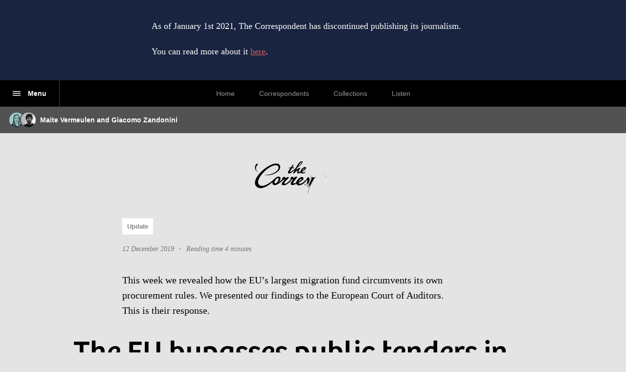

--- FILE ---
content_type: text/html; charset=UTF-8
request_url: https://thecorrespondent.com/172/the-eu-bypasses-public-tenders-in-africa-this-is-what-the-eus-financial-watchdog-has-to-say/14429003116-c16d40f9
body_size: 12841
content:
<!DOCTYPE html>
<!--[if IE]><script type="text/javascript">window.location = "/notsupported";</script><![endif]-->
<html
				prefix="og: http://ogp.me/ns# article: http://ogp.me/ns/article#"
	
	data-publisher="thecorrespondent.com"
	data-static-cdn="https://thecorrespondent.com/tc-publications-assets/"
	class="no-js no-touch"
	lang="en"
	data-locale="en_US"
>
<head>
	<meta charset="utf-8">
	<meta name="viewport" content="width=device-width, initial-scale=1">
	<meta name="msapplication-config" content="https://thecorrespondent.com/tc-publications-assets/config/browserconfig.thecorrespondent.com.xml" />

			<link rel="stylesheet" href="https://thecorrespondent.com/tc-publications-assets/main.1627904591.css"  crossorigin="anonymous">
		
					
	<title>The EU bypasses public tenders in Africa. This is what the EU’s financial watchdog has to say - The Correspondent</title>
	
		
		
<link rel="canonical" href="https://thecorrespondent.com/172/the-eu-bypasses-public-tenders-in-africa-this-is-what-the-eus-financial-watchdog-has-to-say">
<meta property="og:type" content="article">
<meta property="og:title" content="The EU bypasses public tenders in Africa. This is what the EU’s financial watchdog has to say">
<meta property="og:description" content="This week we revealed how the EU’s largest migration fund circumvents its own procurement rules. We presented our findings to the European Court of Auditors. This is their response.">
<meta property="og:url" content="https://thecorrespondent.com/172/the-eu-bypasses-public-tenders-in-africa-this-is-what-the-eus-financial-watchdog-has-to-say">

	<meta property="og:image" content="https://archive.cdn-thecorrespondent.com/image/qmynQZIMcuPg8gxmNsx88yI6eAo=/1024x576/f21b9c1added4516b431d9c92f2c19f7.png">
	<meta property="og:image:secure_url" content="https://archive.cdn-thecorrespondent.com/image/qmynQZIMcuPg8gxmNsx88yI6eAo=/1024x576/f21b9c1added4516b431d9c92f2c19f7.png">
	<meta property="og:image:type" content="image/png">
	<meta property="og:image:width" content="1024">

			<meta property="og:image:alt" content="Illustration of a maze, with a circle in the middle">
		
	<meta property="article:published_time" content="2019-12-12T13:00:03+00:00">
<meta name="twitter:title" content="The EU bypasses public tenders in Africa. This is what the EU’s financial watchdog has to say">
<meta name="twitter:description" content="This week we revealed how the EU’s largest migration fund circumvents its own procurement rules. We presented our findings to the European Court of Auditors. This is their response.">
<meta name="twitter:card" content="summary_large_image">

	<meta name="twitter:image" content="https://archive.cdn-thecorrespondent.com/image/qmynQZIMcuPg8gxmNsx88yI6eAo=/1024x576/f21b9c1added4516b431d9c92f2c19f7.png">
	<meta name="twitter:image:alt" content="Illustration of a maze, with a circle in the middle">




<meta property="og:site_name" content="The Correspondent">
<meta property="og:locale" content="en_US">

	<meta name="twitter:site" content="@The_Corres">
	<meta property="article:publisher" content="https://facebook.com/thecorres">




	<meta name="author" content="Maite Vermeulen">
	
				
	<meta property="article:author:first_name" content="Maite">
	<meta property="article:author:last_name" content="Vermeulen">
	<meta property="article:author:image" content="https://archive.cdn-thecorrespondent.com/image/xnW2fAAN9uaG53M_n5_mTGvNhHo=/50x0:447x396/100x100/c7e9e56e24004c5d804fb8310e2a3653.png">
	<meta property="article:author:image:secure_url" content="https://archive.cdn-thecorrespondent.com/image/xnW2fAAN9uaG53M_n5_mTGvNhHo=/50x0:447x396/100x100/c7e9e56e24004c5d804fb8310e2a3653.png">
	
		<meta name="author" content="Giacomo Zandonini">
	
				
	<meta property="article:author:first_name" content="Giacomo">
	<meta property="article:author:last_name" content="Zandonini">
	<meta property="article:author:image" content="https://archive.cdn-thecorrespondent.com/image/h_BzDcRMJBde9p-8Q3-cY8xrmzY=/72x0:651x399/100x100/9a8edb5792ac4405988799e0f2ef2f6d.png">
	<meta property="article:author:image:secure_url" content="https://archive.cdn-thecorrespondent.com/image/h_BzDcRMJBde9p-8Q3-cY8xrmzY=/72x0:651x399/100x100/9a8edb5792ac4405988799e0f2ef2f6d.png">
	
		
	
			<link rel="shortcut icon" href="https://thecorrespondent.com/tc-publications-assets/assets/images/favicons/thecorrespondent.com/favicon-staging.ico?v=dLnXkMJabG">

<link rel="apple-touch-icon" sizes="180x180" href="https://thecorrespondent.com/tc-publications-assets/assets/images/favicons/thecorrespondent.com/apple-touch-icon.png?v=OmKrEKazOX">
<link rel="icon" type="image/png" sizes="32x32" href="https://thecorrespondent.com/tc-publications-assets/assets/images/favicons/thecorrespondent.com/favicon-32x32.png?v=OmKrEKazOX">
<link rel="icon" type="image/png" sizes="16x16" href="https://thecorrespondent.com/tc-publications-assets/assets/images/favicons/thecorrespondent.com/favicon-16x16.png?v=OmKrEKazOX">
<link rel="mask-icon" href="https://thecorrespondent.com/tc-publications-assets/assets/images/favicons/thecorrespondent.com/safari-pinned-tab.svg?v=OmKrEKazOX" color="#192440">
<meta name="apple-mobile-web-app-title" content="The Correspondent">
<meta name="application-name" content="The Correspondent">
<meta name="msapplication-TileColor" content="#192440">
<meta name="msapplication-config" content="https://thecorrespondent.com/tc-publications-assets/config/browserconfig.thecorrespondent.com.xml?v=OmKrEKazOX">
<meta name="theme-color" content="#192440">
	
		<script type="text/javascript">
		if (
			navigator.userAgent.indexOf('; MSIE 10.') >= 0 ||
			navigator.userAgent.indexOf('; MSIE 8.0') >= 0
		) {
			window.location = "/notsupported";
		}
	</script>
</head>

	
	

  
<body
	data-component="Page" class="page mod-article-offset js-page-publication page-publication is-public is-staging mod-public"
	>
	
	<a href="#main" class="AccessibilityHelperLink">
		Skip to content
	</a>

	<header class="page__header">
					<div class="ShutdownNotice">
	<p>As of January 1st 2021, The Correspondent has discontinued publishing its journalism.</p>

			<p>You can read more about it <a href="https://thecorrespondent.com/834">here</a>.</p>
	</div>
				
			
							
				
	<nav
	class="navigation js-navigation is-at-top "
	aria-label="Main navigation"
>
	<div class="navigation-primary js-navigation-primary">
			
<div class="navigation-primary__left">
	<button
	class="navigation-primary-sidepanel-toggle js-navigation-sidepanel-toggle"
	aria-expanded="false"
	aria-label="Page menu"
>
	<span class="navigation-primary-sidepanel-toggle__label navigation-primary-sidepanel-toggle__label--open">
		<span class="navigation-primary-sidepanel-toggle__hamburger">
			<span class="
	icon
	icon-navigation-hamburger
		"
			role="presentation"
	>
		
		
		
		
		
		
		
			<svg viewBox="0 0 16 16">
			<path d="m0 3.2h16v1.6h-16z"/>
			<path d="m0 7.2h16v1.6h-16z"/>
			<path d="m0 11.2h16v1.6h-16z"/>
		</svg>
		
		
		
		
		
		
		
		
	
	
	
	
	
	
	
	
	
	
	
	
	
	
	
	
	
	
	
		
	
	
	
	
	
	
	
	
	
	
	
	
	
	
	
	
	
	
	
	
	
	
	
	
	
	
	
	
	
	
	
	
	
	
	
	
	
	
	
	
	
	
	
	
	
	
	
	
	
	
	
	
	
	
	
	
	
	
	
	
	
	
	
	
	
	
	
	
	
	
	
	
		
	
	
	
	</span>
		</span>

		<span class="navigation-primary-sidepanel-toggle__label-text">Menu</span>
	</span>

	<span class="navigation-primary-sidepanel-toggle__label navigation-primary-sidepanel-toggle__label--close">
		<span class="navigation-primary-sidepanel-toggle__close">
			<span class="
	icon
	icon-navigation-close
		"
			role="presentation"
	>
		
			<svg viewBox="0 0 16 16">
			<path d="m9.5 8 6.5-6.5-1.5-1.5-6.5 6.5-6.5-6.5-1.5 1.5 6.5 6.5-6.5 6.5 1.5 1.5 6.5-6.5 6.5 6.5 1.5-1.5z" />
		</svg>
		
		
		
		
		
		
		
		
		
		
		
		
		
		
	
	
	
	
	
	
	
	
	
	
	
	
	
	
	
	
	
	
	
		
	
	
	
	
	
	
	
	
	
	
	
	
	
	
	
	
	
	
	
	
	
	
	
	
	
	
	
	
	
	
	
	
	
	
	
	
	
	
	
	
	
	
	
	
	
	
	
	
	
	
	
	
	
	
	
	
	
	
	
	
	
	
	
	
	
	
	
	
	
	
	
	
		
	
	
	
	</span>
		</span>

		<span class="navigation-primary-sidepanel-toggle__label-text">Menu</span>
	</span>
</button>
	<nav
	aria-label="Page menu"
	class="navigation-sidepanel js-navigation-sidepanel js-navigation-flyout"
>
	
	<ul class="navigation-sidepanel__items">
		
<li class="navigation-sidepanel-item">
	<a href="https://thecorrespondent.com">
		<div class="navigation-sidepanel-item__label">
			Home
		</div>
		
		<div class="navigation-sidepanel-item__arrow">
			<span class="
	icon
	icon-arrow-right
		"
			role="presentation"
	>
		
		
		
		
		
		
		
		
		
		
		
		
		
		
		
	
	
			<svg viewBox="0 0 16 16">
			<path d="M11.043 8L6.478 3.942l-1.522 1.42L7.898 8l-2.942 2.638 1.522 1.42z" />
		</svg>
	
	
	
	
	
	
	
	
	
	
	
	
	
	
	
	
	
		
	
	
	
	
	
	
	
	
	
	
	
	
	
	
	
	
	
	
	
	
	
	
	
	
	
	
	
	
	
	
	
	
	
	
	
	
	
	
	
	
	
	
	
	
	
	
	
	
	
	
	
	
	
	
	
	
	
	
	
	
	
	
	
	
	
	
	
	
	
	
	
	
		
	
	
	
	</span>
		</div>
	</a>
</li>

				
<li class="navigation-sidepanel-item">
	<a href="https://thecorrespondent.com/correspondents">
		<div class="navigation-sidepanel-item__label">
			Correspondents
		</div>
		
		<div class="navigation-sidepanel-item__arrow">
			<span class="
	icon
	icon-arrow-right
		"
			role="presentation"
	>
		
		
		
		
		
		
		
		
		
		
		
		
		
		
		
	
	
			<svg viewBox="0 0 16 16">
			<path d="M11.043 8L6.478 3.942l-1.522 1.42L7.898 8l-2.942 2.638 1.522 1.42z" />
		</svg>
	
	
	
	
	
	
	
	
	
	
	
	
	
	
	
	
	
		
	
	
	
	
	
	
	
	
	
	
	
	
	
	
	
	
	
	
	
	
	
	
	
	
	
	
	
	
	
	
	
	
	
	
	
	
	
	
	
	
	
	
	
	
	
	
	
	
	
	
	
	
	
	
	
	
	
	
	
	
	
	
	
	
	
	
	
	
	
	
	
	
		
	
	
	
	</span>
		</div>
	</a>
</li>

		
<li class="navigation-sidepanel-item">
	<a href="https://thecorrespondent.com/collections">
		<div class="navigation-sidepanel-item__label">
			Collections
		</div>
		
		<div class="navigation-sidepanel-item__arrow">
			<span class="
	icon
	icon-arrow-right
		"
			role="presentation"
	>
		
		
		
		
		
		
		
		
		
		
		
		
		
		
		
	
	
			<svg viewBox="0 0 16 16">
			<path d="M11.043 8L6.478 3.942l-1.522 1.42L7.898 8l-2.942 2.638 1.522 1.42z" />
		</svg>
	
	
	
	
	
	
	
	
	
	
	
	
	
	
	
	
	
		
	
	
	
	
	
	
	
	
	
	
	
	
	
	
	
	
	
	
	
	
	
	
	
	
	
	
	
	
	
	
	
	
	
	
	
	
	
	
	
	
	
	
	
	
	
	
	
	
	
	
	
	
	
	
	
	
	
	
	
	
	
	
	
	
	
	
	
	
	
	
	
	
		
	
	
	
	</span>
		</div>
	</a>
</li>

		
<li class="navigation-sidepanel-item">
	<a href="https://thecorrespondent.com/listen">
		<div class="navigation-sidepanel-item__label">
			Listen
		</div>
		
		<div class="navigation-sidepanel-item__arrow">
			<span class="
	icon
	icon-arrow-right
		"
			role="presentation"
	>
		
		
		
		
		
		
		
		
		
		
		
		
		
		
		
	
	
			<svg viewBox="0 0 16 16">
			<path d="M11.043 8L6.478 3.942l-1.522 1.42L7.898 8l-2.942 2.638 1.522 1.42z" />
		</svg>
	
	
	
	
	
	
	
	
	
	
	
	
	
	
	
	
	
		
	
	
	
	
	
	
	
	
	
	
	
	
	
	
	
	
	
	
	
	
	
	
	
	
	
	
	
	
	
	
	
	
	
	
	
	
	
	
	
	
	
	
	
	
	
	
	
	
	
	
	
	
	
	
	
	
	
	
	
	
	
	
	
	
	
	
	
	
	
	
	
	
		
	
	
	
	</span>
		</div>
	</a>
</li>
		
		
		
<li class="navigation-sidepanel-item">
	<a href="https://thecorrespondent.com/videos">
		<div class="navigation-sidepanel-item__label">
			Videos
		</div>
		
		<div class="navigation-sidepanel-item__arrow">
			<span class="
	icon
	icon-arrow-right
		"
			role="presentation"
	>
		
		
		
		
		
		
		
		
		
		
		
		
		
		
		
	
	
			<svg viewBox="0 0 16 16">
			<path d="M11.043 8L6.478 3.942l-1.522 1.42L7.898 8l-2.942 2.638 1.522 1.42z" />
		</svg>
	
	
	
	
	
	
	
	
	
	
	
	
	
	
	
	
	
		
	
	
	
	
	
	
	
	
	
	
	
	
	
	
	
	
	
	
	
	
	
	
	
	
	
	
	
	
	
	
	
	
	
	
	
	
	
	
	
	
	
	
	
	
	
	
	
	
	
	
	
	
	
	
	
	
	
	
	
	
	
	
	
	
	
	
	
	
	
	
	
	
		
	
	
	
	</span>
		</div>
	</a>
</li>

		
					
<li class="navigation-sidepanel-item">
	<a href="https://thecorrespondent.com/principles">
		<div class="navigation-sidepanel-item__label">
			Founding principles
		</div>
		
		<div class="navigation-sidepanel-item__arrow">
			<span class="
	icon
	icon-arrow-right
		"
			role="presentation"
	>
		
		
		
		
		
		
		
		
		
		
		
		
		
		
		
	
	
			<svg viewBox="0 0 16 16">
			<path d="M11.043 8L6.478 3.942l-1.522 1.42L7.898 8l-2.942 2.638 1.522 1.42z" />
		</svg>
	
	
	
	
	
	
	
	
	
	
	
	
	
	
	
	
	
		
	
	
	
	
	
	
	
	
	
	
	
	
	
	
	
	
	
	
	
	
	
	
	
	
	
	
	
	
	
	
	
	
	
	
	
	
	
	
	
	
	
	
	
	
	
	
	
	
	
	
	
	
	
	
	
	
	
	
	
	
	
	
	
	
	
	
	
	
	
	
	
	
		
	
	
	
	</span>
		</div>
	</a>
</li>
			</ul>
	
	<ul class="navigation-sidepanel__items navigation-sidepanel__items--small">
		
		
<li class="navigation-sidepanel-item">
	<a href="https://thecorrespondent.com/contact">
		<div class="navigation-sidepanel-item__label">
			Contact
		</div>
		
		<div class="navigation-sidepanel-item__arrow">
			<span class="
	icon
	icon-arrow-right
		"
			role="presentation"
	>
		
		
		
		
		
		
		
		
		
		
		
		
		
		
		
	
	
			<svg viewBox="0 0 16 16">
			<path d="M11.043 8L6.478 3.942l-1.522 1.42L7.898 8l-2.942 2.638 1.522 1.42z" />
		</svg>
	
	
	
	
	
	
	
	
	
	
	
	
	
	
	
	
	
		
	
	
	
	
	
	
	
	
	
	
	
	
	
	
	
	
	
	
	
	
	
	
	
	
	
	
	
	
	
	
	
	
	
	
	
	
	
	
	
	
	
	
	
	
	
	
	
	
	
	
	
	
	
	
	
	
	
	
	
	
	
	
	
	
	
	
	
	
	
	
	
	
		
	
	
	
	</span>
		</div>
	</a>
</li>

					
<li class="navigation-sidepanel-item">
	<a href="https://thecorrespondent.com/about">
		<div class="navigation-sidepanel-item__label">
			About us
		</div>
		
		<div class="navigation-sidepanel-item__arrow">
			<span class="
	icon
	icon-arrow-right
		"
			role="presentation"
	>
		
		
		
		
		
		
		
		
		
		
		
		
		
		
		
	
	
			<svg viewBox="0 0 16 16">
			<path d="M11.043 8L6.478 3.942l-1.522 1.42L7.898 8l-2.942 2.638 1.522 1.42z" />
		</svg>
	
	
	
	
	
	
	
	
	
	
	
	
	
	
	
	
	
		
	
	
	
	
	
	
	
	
	
	
	
	
	
	
	
	
	
	
	
	
	
	
	
	
	
	
	
	
	
	
	
	
	
	
	
	
	
	
	
	
	
	
	
	
	
	
	
	
	
	
	
	
	
	
	
	
	
	
	
	
	
	
	
	
	
	
	
	
	
	
	
	
		
	
	
	
	</span>
		</div>
	</a>
</li>
		
					
<li class="navigation-sidepanel-item">
	<a href="https://thecorrespondent.com/faq">
		<div class="navigation-sidepanel-item__label">
			Frequently asked questions
		</div>
		
		<div class="navigation-sidepanel-item__arrow">
			<span class="
	icon
	icon-arrow-right
		"
			role="presentation"
	>
		
		
		
		
		
		
		
		
		
		
		
		
		
		
		
	
	
			<svg viewBox="0 0 16 16">
			<path d="M11.043 8L6.478 3.942l-1.522 1.42L7.898 8l-2.942 2.638 1.522 1.42z" />
		</svg>
	
	
	
	
	
	
	
	
	
	
	
	
	
	
	
	
	
		
	
	
	
	
	
	
	
	
	
	
	
	
	
	
	
	
	
	
	
	
	
	
	
	
	
	
	
	
	
	
	
	
	
	
	
	
	
	
	
	
	
	
	
	
	
	
	
	
	
	
	
	
	
	
	
	
	
	
	
	
	
	
	
	
	
	
	
	
	
	
	
	
		
	
	
	
	</span>
		</div>
	</a>
</li>
		
					
<li class="navigation-sidepanel-item">
	<a href="https://thecorrespondent.com/terms">
		<div class="navigation-sidepanel-item__label">
			Terms and conditions
		</div>
		
		<div class="navigation-sidepanel-item__arrow">
			<span class="
	icon
	icon-arrow-right
		"
			role="presentation"
	>
		
		
		
		
		
		
		
		
		
		
		
		
		
		
		
	
	
			<svg viewBox="0 0 16 16">
			<path d="M11.043 8L6.478 3.942l-1.522 1.42L7.898 8l-2.942 2.638 1.522 1.42z" />
		</svg>
	
	
	
	
	
	
	
	
	
	
	
	
	
	
	
	
	
		
	
	
	
	
	
	
	
	
	
	
	
	
	
	
	
	
	
	
	
	
	
	
	
	
	
	
	
	
	
	
	
	
	
	
	
	
	
	
	
	
	
	
	
	
	
	
	
	
	
	
	
	
	
	
	
	
	
	
	
	
	
	
	
	
	
	
	
	
	
	
	
	
		
	
	
	
	</span>
		</div>
	</a>
</li>
		
		
<li class="navigation-sidepanel-item">
	<a href="https://thecorrespondent.com/privacy">
		<div class="navigation-sidepanel-item__label">
			Privacy policy
		</div>
		
		<div class="navigation-sidepanel-item__arrow">
			<span class="
	icon
	icon-arrow-right
		"
			role="presentation"
	>
		
		
		
		
		
		
		
		
		
		
		
		
		
		
		
	
	
			<svg viewBox="0 0 16 16">
			<path d="M11.043 8L6.478 3.942l-1.522 1.42L7.898 8l-2.942 2.638 1.522 1.42z" />
		</svg>
	
	
	
	
	
	
	
	
	
	
	
	
	
	
	
	
	
		
	
	
	
	
	
	
	
	
	
	
	
	
	
	
	
	
	
	
	
	
	
	
	
	
	
	
	
	
	
	
	
	
	
	
	
	
	
	
	
	
	
	
	
	
	
	
	
	
	
	
	
	
	
	
	
	
	
	
	
	
	
	
	
	
	
	
	
	
	
	
	
	
		
	
	
	
	</span>
		</div>
	</a>
</li>

			</ul>
</nav>
	<div class="navigation-background"></div>
</div>

<div class="navigation-primary__center">
	<nav
	class="navigation-primary-items"
	aria-label="Main pages"
>
	<a class="navigation-primary-items__item" href="https://thecorrespondent.com">
		<span class="navigation-primary-items__label">
			Home
		</span>
	</a>
	
		<a class="navigation-primary-items__item" href="https://thecorrespondent.com/correspondents">
		<span class="navigation-primary-items__label">
			Correspondents
		</span>
	</a>
	
	<a class="navigation-primary-items__item" href="https://thecorrespondent.com/collections">
		<span class="navigation-primary-items__label">
			Collections
		</span>
	</a>
	
	<a class="navigation-primary-items__item" href="https://thecorrespondent.com/listen">
		<span class="navigation-primary-items__label">
			Listen
		</span>
	</a>
</nav>
	<div class="navigation-primary-logo">
</div>
</div>

<div
	class="navigation-primary__right"
	data-track-content
	data-content-name="Public Home Navigation"
>
	</div>
	</div>

	<div class="navigation-context js-navigation-context">
					<div class="navigation-publication js-navigation-publication">
	<div class="navigation-publication__left">
		<div class="navigation-publication-authors">
	<div class="navigation-publication-authors__avatars">
						
																	<a href="https://thecorrespondent.com/maitevermeulen" class="navigation-publication-authors__avatar">
								
				
	
			<img 
			src="https://archive.cdn-thecorrespondent.com/image/d-VX5NcdAv4TuSVIjwZjX0mHVBY=/190x220/c7e9e56e24004c5d804fb8310e2a3653.png"
						class=""
							role="presentation"
					/>
										</a>
																								<a href="https://thecorrespondent.com/giacomozandonini" class="navigation-publication-authors__avatar">
								
				
	
			<img 
			src="https://archive.cdn-thecorrespondent.com/image/1aaIjsyRbthebiPWtnbpGlQkSVA=/128x103/9a8edb5792ac4405988799e0f2ef2f6d.png"
						class=""
							role="presentation"
					/>
										</a>
										</div>

	<div class="navigation-publication-authors__names">
				
<span><a href="https://thecorrespondent.com/maitevermeulen">Maite Vermeulen</a></span><span> and <a href="https://thecorrespondent.com/giacomozandonini">Giacomo Zandonini</a></span>
	</div>
</div>
	</div>
	
	<div class="navigation-publication__center">
		<div class="navigation-publication-logo">
</div>
	</div>
	
	<div class="navigation-publication__right">
	</div>
	
	<div class="navigation-publication__progress js-navigation-publication-progress-indicator">
		<div class="progress-indicator">
	<div class="align-with-body">
		<div class="align-with-body__inner">
			<div>
				<div class="progress-indicator__inner">
					<div class="progress-indicator__bar js-progressbar-publication"></div>
					<div class="progress-indicator__bar progress-indicator__bar--comments js-progressbar-comments"></div>
				</div>
			</div>
		</div>
	</div>
</div>
	</div>
</div>
		
	</div>
</nav>
<div class="navigation-placeholder js-navigation-placeholder"></div>

			
	
	
						
<div class="animated-logo js-animated-logo" data-play-when-in-view="" data-play-when-clicked="">
	<div class="animated-logo__container">
					<a href="https://thecorrespondent.com">
					<div class="animated-logo__logo is-animating js-logo">
									<video disableRemotePlayback muted data-piwik-ignore role="presentation">
						<source src="https://thecorrespondent.com/tc-publications-assets/assets/video/logo/en/logo-black-white-alpha.webm" type="video/webm; codecs=&quot;vp9&quot;; alpha_mode=&quot;1&quot;">
					</video>
								
				<img src="https://thecorrespondent.com/tc-publications-assets/assets/video/logo/en/logo-black-alpha.png" role="presentation"/>
			</div>
					</a>
			</div>
</div>
	</header>

	<main id="main" class="content-container">
					
		
	
	
	<article role="article"
		class="js-publication"
		data-publication-id="172"
		data-readtoken=""
		data-publication-type="article"
		data-is-published="1"
	>
		<header class="article-header">
				<div class="align-with-body">
		<div class="align-with-body__inner">
			<div class="publication-metadata">
	<div class="publication-metadata__labels">
		<div class="publication-metadata__label">
													Update
							</div>	</div>
	
	<div class="publication-metadata__published">
									<time datetime="2019-12-12T13:00:03+00:00" data-show-time="false">
					12 December 2019
				</time>
						</div>
	
				<div class="publication-metadata__divider">&bull;</div>
		
		<div class="publication-metadata__readingtime">
			
	Reading time

			4 minutes
			</div>
	</div>
			
							<div class="article-lead" data-field="intro">
																<p>This week we revealed how the EU’s largest migration fund circumvents its own procurement rules. We presented our findings to the European Court of Auditors. This is their response.</p>

									</div>
					</div>
	</div>
	
	<h1 class="article-title" data-field="title">
							The EU bypasses public tenders in Africa. This is what the EU’s financial watchdog has to say
			</h1>

	<div class="align-with-body">
		<div class="align-with-body__inner">
					</div>
	</div>
	
	
<div class="publication-authors ">
		
	<div class="publication-authors__avatars">
						
		<div class="publication-authors__avatar ">
				
				
	
			<img 
			src="https://archive.cdn-thecorrespondent.com/image/SC0H5sB59Oaq1UKfBetN3iylQ5g=/380x440/c7e9e56e24004c5d804fb8310e2a3653.png"
						class=""
							role="presentation"
					/>
				</div><div class="publication-authors__avatar publication-authors__avatar--guest">
				
				
	
			<img 
			src="https://archive.cdn-thecorrespondent.com/image/HMftZw9hnnImDVW7dv9ReVb8sq8=/380x440/9a8edb5792ac4405988799e0f2ef2f6d.png"
						class=""
							role="presentation"
					/>
				</div></div>
	
	<div class="publication-authors__names">
					<div class="publication-authors__row">
									
	<a class="publication-authors__name author-name" href="https://thecorrespondent.com/maitevermeulen">
		<span>Maite</span>
		<span>Vermeulen</span>
	</a>
					
											<div class="publication-authors__plus">+</div>
														
	<a class="publication-authors__name author-name" href="https://thecorrespondent.com/giacomozandonini">
		<span>Giacomo</span>
		<span>Zandonini</span>
	</a>
					
												</div>
				
			</div>
</div>
		</header>
		
					<figure class="article-main-visual js-article-main-visual" aria-hidden="true">
																				
					<img
						src="https://archive.cdn-thecorrespondent.com/image/HFrIVZTxl4dHJ2FTLdDnnRT_FCU=/320x180/f21b9c1added4516b431d9c92f2c19f7.png"
						srcset="https://archive.cdn-thecorrespondent.com/image/MsgFMcbWGowd6b6hqGJiYXBicgs=/92x92/f21b9c1added4516b431d9c92f2c19f7.png 92w, https://archive.cdn-thecorrespondent.com/image/HFrIVZTxl4dHJ2FTLdDnnRT_FCU=/320x180/f21b9c1added4516b431d9c92f2c19f7.png 320w, https://archive.cdn-thecorrespondent.com/image/_9pWOtn_q0TBo_L8LAIAppx0yxE=/600x338/f21b9c1added4516b431d9c92f2c19f7.png 600w, https://archive.cdn-thecorrespondent.com/image/q7561YMvZ4bdXm4YPwdTp0Wz83E=/660x371/f21b9c1added4516b431d9c92f2c19f7.png 660w, https://archive.cdn-thecorrespondent.com/image/8SCqYU79ML1G_oTomVZdL7CDG0o=/904x509/f21b9c1added4516b431d9c92f2c19f7.png 904w, https://archive.cdn-thecorrespondent.com/image/qmynQZIMcuPg8gxmNsx88yI6eAo=/1024x576/f21b9c1added4516b431d9c92f2c19f7.png 1024w, https://archive.cdn-thecorrespondent.com/image/tsSu7YWJHzzn8IlpADKxTt9mSTs=/1366x768/f21b9c1added4516b431d9c92f2c19f7.png 1366w, https://archive.cdn-thecorrespondent.com/image/l7iKVDgbbIWvmdH-n-Ij3QO6Sqs=/1600x900/f21b9c1added4516b431d9c92f2c19f7.png 1600w, https://archive.cdn-thecorrespondent.com/image/AgXBbdXwuUQmUhD_dyMcPyjO3I4=/1920x1080/f21b9c1added4516b431d9c92f2c19f7.png 1920w, https://archive.cdn-thecorrespondent.com/image/sHJj9j9MpwmezC_3uj0tSMDlWCg=/3840x2160/f21b9c1added4516b431d9c92f2c19f7.png 3840w"
						alt="Illustration of a maze, with a circle in the middle"
					/>
									</figure>
			
		<div class="js-publication-progress-container article-body-container">
							<div class="align-with-body">
					<div class="align-with-body__inner mod-white">
						<div class="article-body js-article-body">
							<div class="body-text">
							<figcaption aria-hidden="true">
					<p>Illustration by Afonso Gonsalves for The Correspondent</p>
				</figcaption>
					</div>
	
		
	<div class="body-text" data-field="content">
		
				
																		<p>The European Court of Auditors rarely makes it to the front page. But behind the scenes, Europe’s financial watchdog monitors how the EU spends tens of 



<span 
	class="contentitem-infocard js-contentitem-infocard mod-regular"
	title="In December 2018, the Court of Auditors investigated the EU’s largest migration fund for Africa, the EU commission’s Trust Fund for Africa (EUTF), worth €4.6bn. "
	data-content="		
			&lt;span class=&quot;contentitem-infocard__body&quot;&gt;
						
			In December 2018, the Court of Auditors investigated the EU’s largest migration fund for Africa, the EU commission’s Trust Fund for Africa (EUTF), worth €4.6bn. 
		&lt;/span&gt;
		
			&lt;span class=&quot;contentitem-infocard__source&quot;&gt;
						
			&lt;a href=&quot;https://www.eca.europa.eu/en/Pages/DocItem.aspx?did=48342&quot; target=&quot;_blank&quot;&gt;Read their special report here. &lt;/a&gt;
		&lt;/span&gt;
	"
	aria-expanded="false"
	aria-controls="contentitem-infocard-contents-ba3a9f57-9f51-4464-ba38-0786ba8a3573"
>
	<span class="contentitem-infocard__toggle js-contentitem-infocard-toggle">
		<span class="contentitem-infocard__snippit">billions of taxpayers’ money.</span>
		<span class="contentitem-infocard__toggle-icon ">
							<span class="
	icon
	icon-chevron-down
		"
			role="presentation"
	>
		
		
		
		
		
		
		
		
		
		
		
		
		
		
		
	
	
	
	
	
	
	
	
			<svg viewBox="0 0 16 16">
			<path d="M8 12.043l7.413-8.087H.587z" />
		</svg>
	
	
	
	
	
	
	
	
	
	
	
		
	
	
	
	
	
	
	
	
	
	
	
	
	
	
	
	
	
	
	
	
	
	
	
	
	
	
	
	
	
	
	
	
	
	
	
	
	
	
	
	
	
	
	
	
	
	
	
	
	
	
	
	
	
	
	
	
	
	
	
	
	
	
	
	
	
	
	
	
	
	
	
	
		
	
	
	
	</span>
					</span>
	</span>
	<span class="contentitem-infocard__content js-contentitem-infocard-content" id="contentitem-infocard-contents-ba3a9f57-9f51-4464-ba38-0786ba8a3573"></span>
</span>
 We asked the court to comment on our recent article – which exposed how Europe’s largest migration fund in Africa, the 



<span 
	class="contentitem-infocard js-contentitem-infocard mod-regular"
	title="In full, the European Union Emergency Trust Fund for stability and addressing root causes of irregular migration and displaced persons in Africa."
	data-content="		
			&lt;span class=&quot;contentitem-infocard__body&quot;&gt;
						
			In full, the European Union Emergency Trust Fund for stability and addressing root causes of irregular migration and displaced persons in Africa.
		&lt;/span&gt;
		
	"
	aria-expanded="false"
	aria-controls="contentitem-infocard-contents-f76d4403-392d-4b63-b6a0-b68cf708febc"
>
	<span class="contentitem-infocard__toggle js-contentitem-infocard-toggle">
		<span class="contentitem-infocard__snippit">EUTF,</span>
		<span class="contentitem-infocard__toggle-icon ">
							<span class="
	icon
	icon-chevron-down
		"
			role="presentation"
	>
		
		
		
		
		
		
		
		
		
		
		
		
		
		
		
	
	
	
	
	
	
	
	
			<svg viewBox="0 0 16 16">
			<path d="M8 12.043l7.413-8.087H.587z" />
		</svg>
	
	
	
	
	
	
	
	
	
	
	
		
	
	
	
	
	
	
	
	
	
	
	
	
	
	
	
	
	
	
	
	
	
	
	
	
	
	
	
	
	
	
	
	
	
	
	
	
	
	
	
	
	
	
	
	
	
	
	
	
	
	
	
	
	
	
	
	
	
	
	
	
	
	
	
	
	
	
	
	
	
	
	
	
		
	
	
	
	</span>
					</span>
	</span>
	<span class="contentitem-infocard__content js-contentitem-infocard-content" id="contentitem-infocard-contents-f76d4403-392d-4b63-b6a0-b68cf708febc"></span>
</span>
 bypasses its own rules on public tenders 

	
	<span 
		class="contentitem-sidenote contentitem-infocard js-contentitem-sidenote mod-regular"
		data-content="		&lt;span class=&quot;contentitem-infocard__body&quot;&gt;
			&lt;a href=&quot;https://thecorrespondent.com/166/how-the-eu-created-a-crisis-in-africa-and-started-a-migration-cartel&quot; target=&quot;_blank&quot;&gt;Read our article about how the EU bypasses its own public tender rules.&lt;/a&gt;
		&lt;/span&gt;
	"
				aria-expanded="false"
		aria-controls="contentitem-sidenote-contents-c1283608-77d1-450e-8455-48cb300cca36"
	>
		<span class="contentitem-infocard__toggle contentitem-sidenote__toggle js-contentitem-sidenote-toggle">
			<span class="contentitem-infocard__snippit contentitem-sidenote__snippit">with a “crisis clause”.</span>
			<span class="contentitem-infocard__toggle-icon mod-external">
				<span class="
	icon
	icon-infocard-external
		"
			role="presentation"
	>
		
		
		
		
		
		
		
		
		
		
		
		
		
		
		
	
	
	
	
	
	
	
	
	
	
	
	
	
	
	
	
	
	
	
		
	
	
	
	
	
	
	
	
	
	
	
			<svg viewBox="0 0 8 8">
			<path d="M6 0H1v2h3.59L0 6.59 1.41 8 6 3.41V7h2V0H6z" />
		</svg>
	
	
	
	
	
	
	
	
	
	
	
	
	
	
	
	
	
	
	
	
	
	
	
	
	
	
	
	
	
	
	
	
	
	
	
	
	
	
	
	
	
	
	
	
	
	
	
	
	
	
	
	
	
	
	
	
	
	
	
	
	
		
	
	
	
	</span>
			</span>
		</span>
		
		<span class="contentitem-infocard__content js-contentitem-sidenote-content" id="contentitem-sidenote-contents-c1283608-77d1-450e-8455-48cb300cca36"></span>
		
		<a class="contentitem-sidenote__note js-contentitem-sidenote-description" href="https://thecorrespondent.com/166/how-the-eu-created-a-crisis-in-africa-and-started-a-migration-cartel" target="_blank" aria-hidden="true">
			<span class="contentitem-sidenote__icon">
				<span class="
	icon
	icon-sidenote-internalarticle
		"
			role="presentation"
	>
		
		
		
		
		
		
		
		
		
		
		
		
		
		
		
	
	
	
	
	
	
	
	
	
	
	
	
	
	
	
	
	
	
	
		
	
	
	
	
	
	
	
	
	
	
	
	
	
	
	
	
	
	
	
	
	
	
	
	
	
	
	
	
	
	
	
	
	
	
	
	
	
	
	
	
	
	
	
	
	
	
	
	
	
	
	
	
	
	
			<svg viewBox="0 0 16 16">
			<path
				d="M1.574 4.029c.103-.206.258-.258.361-.413.155-.206.155-.361.052-.516-.155-.155-.516 0-.722.413-1.032 1.96.825 2.94.825 2.94-.98-.928-.877-1.754-.516-2.424zM8.33 9.547c-1.135 1.031-4.074 3.043-5.518 2.063-1.444-1.031-.155-3.352 1.857-5.364S8.795 3.409 9.723 3.77c.98.361.877 1.754-.825 2.785-2.166 1.289-4.487.928-4.487.928s1.186.361 2.63.103c1.702-.309 3.662-1.393 3.92-2.888.258-1.547-1.444-2.63-5.106-.309s-6.601 6.705-3.868 8.2c2.63 1.341 6.344-3.043 6.344-3.043z" />
		</svg>
	
	
	
	
	
	
	
	
	
	
	
	
	
	
	
	
	
	
		
	
	
	
	</span>
			</span>

			Read our article about how the EU bypasses its own public tender rules.
		</a>
	</span>
 We also requested that the court help us understand how this crisis clause affects how the fund in spends €4.6bn. </p><h2>But first: what is the EUTF?</h2><p>It was the summer of 2015, the height of what Europe would come to call 

	
	<span 
		class="contentitem-sidenote contentitem-infocard js-contentitem-sidenote mod-regular"
		data-content="		&lt;span class=&quot;contentitem-infocard__body&quot;&gt;
			&lt;a href=&quot;https://www.unhcr.org/news/stories/2015/12/56ec1ebde/2015-year-europes-refugee-crisis.html&quot; target=&quot;_blank&quot;&gt;Read more about the influx of refugees to Europe on the UNHCR&amp;#039;s website. &lt;/a&gt;
		&lt;/span&gt;
	"
				aria-expanded="false"
		aria-controls="contentitem-sidenote-contents-0b7fed91-1bbc-41a2-94a5-3d758c15b650"
	>
		<span class="contentitem-infocard__toggle contentitem-sidenote__toggle js-contentitem-sidenote-toggle">
			<span class="contentitem-infocard__snippit contentitem-sidenote__snippit">the “refugee crisis”.</span>
			<span class="contentitem-infocard__toggle-icon mod-external">
				<span class="
	icon
	icon-infocard-external
		"
			role="presentation"
	>
		
		
		
		
		
		
		
		
		
		
		
		
		
		
		
	
	
	
	
	
	
	
	
	
	
	
	
	
	
	
	
	
	
	
		
	
	
	
	
	
	
	
	
	
	
	
			<svg viewBox="0 0 8 8">
			<path d="M6 0H1v2h3.59L0 6.59 1.41 8 6 3.41V7h2V0H6z" />
		</svg>
	
	
	
	
	
	
	
	
	
	
	
	
	
	
	
	
	
	
	
	
	
	
	
	
	
	
	
	
	
	
	
	
	
	
	
	
	
	
	
	
	
	
	
	
	
	
	
	
	
	
	
	
	
	
	
	
	
	
	
	
	
		
	
	
	
	</span>
			</span>
		</span>
		
		<span class="contentitem-infocard__content js-contentitem-sidenote-content" id="contentitem-sidenote-contents-0b7fed91-1bbc-41a2-94a5-3d758c15b650"></span>
		
		<a class="contentitem-sidenote__note js-contentitem-sidenote-description" href="https://www.unhcr.org/news/stories/2015/12/56ec1ebde/2015-year-europes-refugee-crisis.html" target="_blank" aria-hidden="true">
			<span class="contentitem-sidenote__icon">
				<span class="
	icon
	icon-sidenote-externalarticle
		"
			role="presentation"
	>
		
		
		
		
		
		
		
		
		
		
		
		
		
		
		
	
	
	
	
	
	
	
	
	
	
	
	
	
	
	
	
	
	
	
		
	
	
	
	
	
	
	
	
	
	
	
	
	
	
	
	
	
	
	
	
	
	
	
	
	
	
	
	
	
	
	
	
	
	
	
	
	
	
	
	
	
	
	
	
	
	
	
	
	
	
	
	
			<svg viewBox="0 0 16 16">
			<path d="M12.5 3.25H0v9.5h16v-6l-3.5-3.5zm.5 1.2l1.8 1.8H13v-1.8zm2 7.3H1v-7.5h11.5v2.5H15v5zm-11-5h7.5v-.5H4v.5zm0 1.5h7.5v-.5H4v.5zm0 1.5h7.5v-.5H4v.5z" />
		</svg>
	
	
	
	
	
	
	
	
	
	
	
	
	
	
	
	
	
	
	
	
		
	
	
	
	</span>
			</span>

			Read more about the influx of refugees to Europe on the UNHCR’s website. 
		</a>
	</span>
 At a summit in Malta, African and European Union (EU) leaders decided that more money was needed to tackle the “root causes” of migration and displacement in Africa. And so the EUTF was born, an emergency fund managed directly by the European commission. </p><p>Since then, €4.6bn has been put into the fund, financing over 200 projects in 26 African countries – from food aid to peace-building projects, border control to awareness campaigns, and employment programmes to civil registries.</p><p>How these projects are selected is not quite transparent, as one study commissioned by 

		

<span 
	class="contentitem-infocard js-contentitem-infocard mod-regular"
	title="Source: Oversight and Management of the EU Trust Funds Democratic Accountability Challenges and Promising Practices."
	data-content="		
		
			&lt;span class=&quot;contentitem-infocard__source&quot;&gt;
							Source:
						
			&lt;a href=&quot;https://www.ceps.eu/wp-content/uploads/2018/03/EUTrustFundsForEP.pdf&quot; target=&quot;_blank&quot;&gt;Oversight and Management of the EU Trust Funds Democratic Accountability Challenges and Promising Practices.&lt;/a&gt;
		&lt;/span&gt;
	"
	aria-expanded="false"
	aria-controls="contentitem-infocard-contents-dabbc021-1fb8-4368-b081-b23ad930dab7"
>
	<span class="contentitem-infocard__toggle js-contentitem-infocard-toggle">
		<span class="contentitem-infocard__snippit">the European parliament put it.</span>
		<span class="contentitem-infocard__toggle-icon mod-source">
							<span class="
	icon
	icon-infocard-source
		"
			role="presentation"
	>
		
		
		
		
		
		
		
		
		
		
		
		
		
		
		
	
	
	
	
	
	
	
	
	
	
	
	
	
	
	
	
	
	
	
		
	
	
	
	
	
	
	
	
	
	
	
	
			<svg viewBox="0 0 6.01 6">
			<path d="M.01 2.85l1.87.58L.64 5.2l1.13.8 1.24-1.66L4.24 6l1.13-.8-1.22-1.77 1.86-.58-.41-1.31-1.83.6V0H2.25v2.13L.42 1.54z" />
		</svg>
	
	
	
	
	
	
	
	
	
	
	
	
	
	
	
	
	
	
	
	
	
	
	
	
	
	
	
	
	
	
	
	
	
	
	
	
	
	
	
	
	
	
	
	
	
	
	
	
	
	
	
	
	
	
	
	
	
	
	
	
		
	
	
	
	</span>
					</span>
	</span>
	<span class="contentitem-infocard__content js-contentitem-infocard-content" id="contentitem-infocard-contents-dabbc021-1fb8-4368-b081-b23ad930dab7"></span>
</span>
 We recently discovered  this is partly because the fund has declared a “crisis” in the 26 African countries in which it operates, which allows the EU to fund projects without 



<span 
	class="contentitem-infocard js-contentitem-infocard mod-regular"
	title="A crisis clause such as this is normally only used to bypass regular public procurement for sudden disasters, such as natural disasters or wars. "
	data-content="		
			&lt;span class=&quot;contentitem-infocard__body&quot;&gt;
						
			A crisis clause such as this is normally only used to bypass regular public procurement for sudden disasters, such as natural disasters or wars. 
		&lt;/span&gt;
		
	"
	aria-expanded="false"
	aria-controls="contentitem-infocard-contents-ea11529b-ac59-4051-804c-a0360a37b6ac"
>
	<span class="contentitem-infocard__toggle js-contentitem-infocard-toggle">
		<span class="contentitem-infocard__snippit">public tenders.</span>
		<span class="contentitem-infocard__toggle-icon ">
							<span class="
	icon
	icon-chevron-down
		"
			role="presentation"
	>
		
		
		
		
		
		
		
		
		
		
		
		
		
		
		
	
	
	
	
	
	
	
	
			<svg viewBox="0 0 16 16">
			<path d="M8 12.043l7.413-8.087H.587z" />
		</svg>
	
	
	
	
	
	
	
	
	
	
	
		
	
	
	
	
	
	
	
	
	
	
	
	
	
	
	
	
	
	
	
	
	
	
	
	
	
	
	
	
	
	
	
	
	
	
	
	
	
	
	
	
	
	
	
	
	
	
	
	
	
	
	
	
	
	
	
	
	
	
	
	
	
	
	
	
	
	
	
	
	
	
	
	
		
	
	
	
	</span>
					</span>
	</span>
	<span class="contentitem-infocard__content js-contentitem-infocard-content" id="contentitem-infocard-contents-ea11529b-ac59-4051-804c-a0360a37b6ac"></span>
</span>
 As such, EUTF money can be spent through a limited number of actors in an untransparent bidding process. </p>
	
		
	
	
			<a
			class="contentitem-linkblock mod-regular"
			href="https://thecorrespondent.com/166/how-the-eu-created-a-crisis-in-africa-and-started-a-migration-cartel"
			target="_blank"
		>
							<span class="contentitem-linkblock-image-container">
					<img
						class="contentitem-linkblock-image mod-landscape lazy-image js-lazy-image"
						data-src="https://archive.cdn-thecorrespondent.com/image/0A7N_mn2RhMrxvnVvJZQw1KPvyQ=/1a8e6a49c7bd42d3b8e504e5d1c24973.png"data-srcset="https://archive.cdn-thecorrespondent.com/image/WMHiEZ_yubaRb5sIkjotXsEBZ2I=/92x92/1a8e6a49c7bd42d3b8e504e5d1c24973.png 92w, https://archive.cdn-thecorrespondent.com/image/wHWMvcCDLcv-IPOW7OGRoD5BHpU=/320x180/1a8e6a49c7bd42d3b8e504e5d1c24973.png 320w, https://archive.cdn-thecorrespondent.com/image/_a_ktM4aiNqdA_FR8367ztLuySc=/600x338/1a8e6a49c7bd42d3b8e504e5d1c24973.png 600w, https://archive.cdn-thecorrespondent.com/image/53AZVahiUHKOSweQqawsjfKf_iQ=/660x371/1a8e6a49c7bd42d3b8e504e5d1c24973.png 660w, https://archive.cdn-thecorrespondent.com/image/lwNIkI8fY7OpKfTSdGUedVs3HTU=/904x509/1a8e6a49c7bd42d3b8e504e5d1c24973.png 904w, https://archive.cdn-thecorrespondent.com/image/Q9n9AwZH19UZ4SiPiA1d7ujZNLQ=/1024x576/1a8e6a49c7bd42d3b8e504e5d1c24973.png 1024w, https://archive.cdn-thecorrespondent.com/image/Sb0kANld4w-v0WdOd4xUcTU6toQ=/1366x768/1a8e6a49c7bd42d3b8e504e5d1c24973.png 1366w, https://archive.cdn-thecorrespondent.com/image/QDKxLAeSqwQO-Omm9ULCsO6iHi0=/1600x900/1a8e6a49c7bd42d3b8e504e5d1c24973.png 1600w, https://archive.cdn-thecorrespondent.com/image/dzeevF6HVFA_sttAr9LBaDxZrv4=/1920x1080/1a8e6a49c7bd42d3b8e504e5d1c24973.png 1920w, https://archive.cdn-thecorrespondent.com/image/X6_S0MBH3vIgK8t58rvMHAjKTT4=/3840x2160/1a8e6a49c7bd42d3b8e504e5d1c24973.png 3840w"alt="Illustration of a maze, where out of all entrances, one is very clearly just a straightforward path to its center."
						sizes="300px"
						loading="lazy"
					/>
				</span>
						
			<span class="contentitem-linkblock-content">
				<span class="contentitem-linkblock-title">How the EU created a crisis in Africa – and started a migration cartel </span>
								<span class="contentitem-linkblock-button">
					Read our full article here
					<span class="
	icon
	icon-arrow-right
		"
			role="presentation"
	>
		
		
		
		
		
		
		
		
		
		
		
		
		
		
		
	
	
			<svg viewBox="0 0 16 16">
			<path d="M11.043 8L6.478 3.942l-1.522 1.42L7.898 8l-2.942 2.638 1.522 1.42z" />
		</svg>
	
	
	
	
	
	
	
	
	
	
	
	
	
	
	
	
	
		
	
	
	
	
	
	
	
	
	
	
	
	
	
	
	
	
	
	
	
	
	
	
	
	
	
	
	
	
	
	
	
	
	
	
	
	
	
	
	
	
	
	
	
	
	
	
	
	
	
	
	
	
	
	
	
	
	
	
	
	
	
	
	
	
	
	
	
	
	
	
	
	
		
	
	
	
	</span>
				</span>
			</span>
		</a>
	<p>Here’s what the European Court of Auditors told us.</p><h2>1. Flexibility comes at the expense of impact</h2><p>Some of the countries in which the EUTF operates are, of course, in crisis: from decades-long conflicts in Somalia and the region of Lake Chad to more recent ones in 



<span 
	class="contentitem-infocard js-contentitem-infocard mod-regular"
	title="Burkina Faso, Cameroon, Chad, The Gambia, Guinea Mauritania, Mali, Niger, Nigeria and Senegal. "
	data-content="		
			&lt;span class=&quot;contentitem-infocard__body&quot;&gt;
						
			Burkina Faso, Cameroon, Chad, The Gambia, Guinea Mauritania, Mali, Niger, Nigeria and Senegal. 
		&lt;/span&gt;
		
	"
	aria-expanded="false"
	aria-controls="contentitem-infocard-contents-66178644-d628-42d6-a223-622340cdbcf7"
>
	<span class="contentitem-infocard__toggle js-contentitem-infocard-toggle">
		<span class="contentitem-infocard__snippit">the Sahel</span>
		<span class="contentitem-infocard__toggle-icon ">
							<span class="
	icon
	icon-chevron-down
		"
			role="presentation"
	>
		
		
		
		
		
		
		
		
		
		
		
		
		
		
		
	
	
	
	
	
	
	
	
			<svg viewBox="0 0 16 16">
			<path d="M8 12.043l7.413-8.087H.587z" />
		</svg>
	
	
	
	
	
	
	
	
	
	
	
		
	
	
	
	
	
	
	
	
	
	
	
	
	
	
	
	
	
	
	
	
	
	
	
	
	
	
	
	
	
	
	
	
	
	
	
	
	
	
	
	
	
	
	
	
	
	
	
	
	
	
	
	
	
	
	
	
	
	
	
	
	
	
	
	
	
	
	
	
	
	
	
	
		
	
	
	
	</span>
					</span>
	</span>
	<span class="contentitem-infocard__content js-contentitem-infocard-content" id="contentitem-infocard-contents-66178644-d628-42d6-a223-622340cdbcf7"></span>
</span>
 – stretching from Mali to the Central African Republic to Libya. Such complex situations called for a “joint and flexible response”, the European commission told us, which is why the crisis clause was added to the EUTF for all countries in which it operates. </p><blockquote class="Streamer">
	The court advises a ‘review of the objectives and priorities of the EUTF to make them more specific and achievable’
</blockquote>
<p>This is where the Court of Auditors sees a problem. According to the court, the EUTF fails to clearly define these crises, including their “cause, impact on stability, links with other crises, estimated duration, more urgent needs and resources needed to address them”. By not defining the crises clearly, the EUTF objectives became so broad that pretty much anything could be funded, “from food and nutrition to health, education or environmental sustainability”. </p><p>The court concludes that flexibility “comes at the expense of having a strategy focused enough to ensure impact”. This lack of strategy is reflected by the total lack of “documented assessment of project proposals against predefined criteria”. They recommend a “review of the existing objectives and priorities of the EUTF to make them more specific and achievable”.</p><h2>2. Risk of duplication</h2><p>In our article, we highlight the effect of the crisis clause. There is no public tendering, so the bulk of EUTF funding winds up in the hands of United Nations organisations and agencies run by EU member states. International NGOs or African organisations have little to no chance to get EUTF money directly when they could potentially execute the projects just as well or better or for less money. </p><blockquote class="Streamer">
	The court found examples of EUTF projects ‘at risk of duplicating other forms of EU support’
</blockquote>
<p>The European commission said in response to our questions: &quot;the concept of crisis has no impact on the selection nor contracting process&quot;, because Article 10 of the EUTF’s founding agreement defines cooperation with member states as the &quot;preferred option&quot; for implementing projects. This was done &quot;to avoid duplicating structure&quot;. </p><p>The Court of Auditors underlined instead that the EUTF has been at risk of exactly that. “We found examples of projects supported by the EUTF that address similar needs to those of other EU-financed activities and thus risk duplicating other forms of EU support.” </p><p>The Court of Auditors said: &quot;The commission has not justified why these projects are funded via the EUTF rather than other instruments.&quot; </p><h2>3. If speed is what you want, there are better ways to do it</h2><p>A swift response to the refugee crisis was a central promise of the EUTF. The court acknowledged that the selection and contracting of projects has indeed been faster than with regular EU instruments. But when it comes to project implementation, “the EUTF had only limited impact in speeding up the process compared to traditional development aid.”</p><blockquote class="Streamer">
	The court says that ‘existing emergency instruments are still faster’ than EUTF
</blockquote>
<p>The court went on to say that &quot;other existing emergency instruments are still faster in this regard. For instance, 



<span 
	class="contentitem-infocard js-contentitem-infocard mod-regular"
	title="Instrument contributing to Stability and Peace."
	data-content="		
			&lt;span class=&quot;contentitem-infocard__body&quot;&gt;
						
			Instrument contributing to Stability and Peace.
		&lt;/span&gt;
		
			&lt;span class=&quot;contentitem-infocard__source&quot;&gt;
						
			&lt;a href=&quot;https://ec.europa.eu/europeaid/sectors/human-rights-and-governance/peace-and-security/instrument-contributing-stability-and-peace_en&quot; target=&quot;_blank&quot;&gt;Read more on the website of this fund.&lt;/a&gt;
		&lt;/span&gt;
	"
	aria-expanded="false"
	aria-controls="contentitem-infocard-contents-25952890-025e-4412-b69b-fc653925011c"
>
	<span class="contentitem-infocard__toggle js-contentitem-infocard-toggle">
		<span class="contentitem-infocard__snippit">the IcSP,</span>
		<span class="contentitem-infocard__toggle-icon ">
							<span class="
	icon
	icon-chevron-down
		"
			role="presentation"
	>
		
		
		
		
		
		
		
		
		
		
		
		
		
		
		
	
	
	
	
	
	
	
	
			<svg viewBox="0 0 16 16">
			<path d="M8 12.043l7.413-8.087H.587z" />
		</svg>
	
	
	
	
	
	
	
	
	
	
	
		
	
	
	
	
	
	
	
	
	
	
	
	
	
	
	
	
	
	
	
	
	
	
	
	
	
	
	
	
	
	
	
	
	
	
	
	
	
	
	
	
	
	
	
	
	
	
	
	
	
	
	
	
	
	
	
	
	
	
	
	
	
	
	
	
	
	
	
	
	
	
	
	
		
	
	
	
	</span>
					</span>
	</span>
	<span class="contentitem-infocard__content js-contentitem-infocard-content" id="contentitem-infocard-contents-25952890-025e-4412-b69b-fc653925011c"></span>
</span>
 which intervenes in similar areas as the EUTF, has the option to use ‘exceptional assistance measures’.&quot;</p><p>The European commission took this as an encouragement to accelerate the implementation of EUTF projects, a spokesman said in response to our questions. The court, however, made clear they believe that &quot;quickness is one criteria to consider, but it should not be the only one: effectiveness, efficiency, the capacity and experience of other donors, are other important criteria to be considered&quot;.</p><p><em>This series is written with the support of the </em><em>

	
	<span 
		class="contentitem-sidenote contentitem-infocard js-contentitem-sidenote mod-regular"
		data-content="		&lt;span class=&quot;contentitem-infocard__body&quot;&gt;
			&lt;a href=&quot;https://moneytrail.journalismfund.eu/&quot; target=&quot;_blank&quot;&gt;Find their website here.&lt;/a&gt;
		&lt;/span&gt;
	"
				aria-expanded="false"
		aria-controls="contentitem-sidenote-contents-5f30468e-ddee-4dde-b849-296907fad866"
	>
		<span class="contentitem-infocard__toggle contentitem-sidenote__toggle js-contentitem-sidenote-toggle">
			<span class="contentitem-infocard__snippit contentitem-sidenote__snippit">Money Trail project.</span>
			<span class="contentitem-infocard__toggle-icon mod-external">
				<span class="
	icon
	icon-infocard-external
		"
			role="presentation"
	>
		
		
		
		
		
		
		
		
		
		
		
		
		
		
		
	
	
	
	
	
	
	
	
	
	
	
	
	
	
	
	
	
	
	
		
	
	
	
	
	
	
	
	
	
	
	
			<svg viewBox="0 0 8 8">
			<path d="M6 0H1v2h3.59L0 6.59 1.41 8 6 3.41V7h2V0H6z" />
		</svg>
	
	
	
	
	
	
	
	
	
	
	
	
	
	
	
	
	
	
	
	
	
	
	
	
	
	
	
	
	
	
	
	
	
	
	
	
	
	
	
	
	
	
	
	
	
	
	
	
	
	
	
	
	
	
	
	
	
	
	
	
	
		
	
	
	
	</span>
			</span>
		</span>
		
		<span class="contentitem-infocard__content js-contentitem-sidenote-content" id="contentitem-sidenote-contents-5f30468e-ddee-4dde-b849-296907fad866"></span>
		
		<a class="contentitem-sidenote__note js-contentitem-sidenote-description" href="https://moneytrail.journalismfund.eu/" target="_blank" aria-hidden="true">
			<span class="contentitem-sidenote__icon">
				<span class="
	icon
	icon-sidenote-website
		"
			role="presentation"
	>
		
		
		
		
		
		
		
		
		
		
		
		
		
		
		
	
	
	
	
	
	
	
	
	
	
	
	
	
	
	
	
	
	
	
		
	
	
	
	
	
	
	
	
	
	
	
	
	
	
	
	
	
	
	
	
	
	
	
	
	
	
	
	
	
	
	
	
	
	
	
	
	
	
	
	
	
	
	
	
	
	
	
	
	
	
	
	
	
	
	
	
	
	
			<svg viewBox="0 0 16 16">
			<path
				d="M5.75 3c-2.737 0-5 2.263-5 5s2.263 5 5 5 5-2.263 5-5-2.263-5-5-5zm.263 2.632V4.053l.474.053c.263.316.526.842.684 1.526H6.013zm1.316.526c.105.474.158 1 .158 1.579H6.013V6.158h1.316zM5.487 4.053v1.579H4.329a4.577 4.577 0 0 1 .684-1.526l.474-.053zm0 2.105v1.579H4.013c0-.579.053-1.105.158-1.579h1.316zM3.382 7.737H1.803a5.01 5.01 0 0 1 .421-1.579h1.263c-.053.474-.105 1-.105 1.579zm-1.579.526h1.579c0 .579.053 1.105.158 1.579H2.277c-.263-.474-.421-1-.474-1.579zm2.21 0h1.474v1.579H4.171c-.053-.474-.158-1-.158-1.579zm1.474 2.105v1.579l-.474-.053c-.263-.316-.526-.842-.684-1.526h1.158zm.526 1.579v-1.579h1.158a4.577 4.577 0 0 1-.684 1.526l-.474.053zm0-2.105V8.263h1.474a7.31 7.31 0 0 1-.158 1.579H6.013zm2.105-1.579h1.579a4.983 4.983 0 0 1-.421 1.579H8.013c.053-.474.105-1 .105-1.579zm0-.526a7.31 7.31 0 0 0-.158-1.579h1.263c.263.474.421 1 .421 1.579H8.118zm.79-2.105H7.855c-.105-.474-.263-.842-.421-1.211.579.263 1.053.684 1.474 1.211zm-4.79-1.211c-.158.368-.316.737-.421 1.211H2.644a3.347 3.347 0 0 1 1.474-1.211zm-1.526 5.947h1.053c.105.474.263.842.421 1.211-.579-.263-1.053-.684-1.474-1.211zm4.79 1.211c.158-.368.316-.737.421-1.211h1.053a3.347 3.347 0 0 1-1.474 1.211z" />
		</svg>
	
	
	
	
	
	
	
	
	
	
	
	
	
	
		
	
	
	
	</span>
			</span>

			Find their website here.
		</a>
	</span>
</em></p><h2>Dig deeper</h2>
	
		
	
	
			<a
			class="contentitem-linkblock mod-regular"
			href="https://thecorrespondent.com/150/a-breakdown-of-europes-eur1-5bn-migration-spending-in-nigeria"
			target="_blank"
		>
							<span class="contentitem-linkblock-image-container">
					<img
						class="contentitem-linkblock-image mod-landscape lazy-image js-lazy-image"
						data-src="https://archive.cdn-thecorrespondent.com/image/ED3dJOSaEZcRESogs37UD6-Vf5c=/1e4a52dfab4045d687e1a58b373c37a0.png"data-srcset="https://archive.cdn-thecorrespondent.com/image/l2kC7oz_FzBGx7JEytCBk59vJ5U=/92x92/1e4a52dfab4045d687e1a58b373c37a0.png 92w, https://archive.cdn-thecorrespondent.com/image/RdjN0kxZvhv9lh3FeTp4pYeFZ0g=/320x180/1e4a52dfab4045d687e1a58b373c37a0.png 320w, https://archive.cdn-thecorrespondent.com/image/yP9JWOmLJcmdjydDqVstcJrtIBs=/600x338/1e4a52dfab4045d687e1a58b373c37a0.png 600w, https://archive.cdn-thecorrespondent.com/image/h2YZDthLxXGNgHWOlcgss7YlcOU=/660x371/1e4a52dfab4045d687e1a58b373c37a0.png 660w, https://archive.cdn-thecorrespondent.com/image/kwmKO5udYb96nyzG3VtIeEbHG5Y=/904x509/1e4a52dfab4045d687e1a58b373c37a0.png 904w, https://archive.cdn-thecorrespondent.com/image/WwIVhRMt2VMQjnA5Sp1VAbwW8HU=/1024x576/1e4a52dfab4045d687e1a58b373c37a0.png 1024w, https://archive.cdn-thecorrespondent.com/image/FcI38Qn5eQFekpidWOz0opEXfjA=/1366x768/1e4a52dfab4045d687e1a58b373c37a0.png 1366w, https://archive.cdn-thecorrespondent.com/image/Y4eHIeHkdKR1bkoN_UQrORRaYqg=/1600x900/1e4a52dfab4045d687e1a58b373c37a0.png 1600w, https://archive.cdn-thecorrespondent.com/image/xk2Sv8K9A09h_Cjyy9m5vzzeMcY=/1920x1080/1e4a52dfab4045d687e1a58b373c37a0.png 1920w, https://archive.cdn-thecorrespondent.com/image/rv1yPRNK8wMK3NVHTK-H3V6vY9U=/3840x2160/1e4a52dfab4045d687e1a58b373c37a0.png 3840w"alt="Illustration featuring elements from the main article by the three journalists, arranged neatly beside each other.
This article features diagrams and other imagery that, due to technical limitations, couldn’t include alternative text."
						sizes="300px"
						loading="lazy"
					/>
				</span>
						
			<span class="contentitem-linkblock-content">
				<span class="contentitem-linkblock-title">A breakdown of Europe’s €1.5bn migration spending in Nigeria </span>
				<span class="contentitem-linkblock-lead">After months of research, we attempted to map the migration projects Europe finances in Nigeria. Where does the money go? Border control and sending migrants back seem to be popular. </span>				<span class="contentitem-linkblock-button">
					Read more here
					<span class="
	icon
	icon-arrow-right
		"
			role="presentation"
	>
		
		
		
		
		
		
		
		
		
		
		
		
		
		
		
	
	
			<svg viewBox="0 0 16 16">
			<path d="M11.043 8L6.478 3.942l-1.522 1.42L7.898 8l-2.942 2.638 1.522 1.42z" />
		</svg>
	
	
	
	
	
	
	
	
	
	
	
	
	
	
	
	
	
		
	
	
	
	
	
	
	
	
	
	
	
	
	
	
	
	
	
	
	
	
	
	
	
	
	
	
	
	
	
	
	
	
	
	
	
	
	
	
	
	
	
	
	
	
	
	
	
	
	
	
	
	
	
	
	
	
	
	
	
	
	
	
	
	
	
	
	
	
	
	
	
	
		
	
	
	
	</span>
				</span>
			</span>
		</a>
	

						</div>

</div>
					</div>
				</div>
					</div>
		
		<footer>
							<div class="align-with-body">
					<div class="align-with-body__inner mod-white">
						<div class="article-footer">
	<div class="article-footer-metadata">
		
<div class="publication-options mod-article-page">
	<div class="publication-options-option">
		<div class="publication-options-option-content">
			<div class="publication-options-option-content-icon">
				<span class="
	icon
	icon-reading-time
		"
			role="presentation"
	>
		
		
		
		
		
		
		
		
		
		
		
		
		
		
		
	
	
	
	
	
	
	
	
	
	
	
	
	
	
	
	
	
	
	
		
	
	
	
	
	
	
	
	
	
	
	
	
	
	
	
	
	
	
	
	
	
	
	
	
	
	
	
	
	
	
	
	
	
	
	
	
	
	
			<svg viewBox="0 0 16 16">
			<path d="M8 1.717C4.545 1.717 1.717 4.544 1.717 8S4.544 14.283 8 14.283c3.455 0 6.283-2.827 6.283-6.283S11.456 1.717 8 1.717zm.785 6.597L6.9 10.356 5.643 9.178l1.571-1.492V4.074h1.571v4.241z" />
		</svg>
	
	
	
	
	
	
	
	
	
	
	
	
	
	
	
	
	
	
	
	
	
	
	
	
	
	
	
	
	
	
	
	
	
	
		
	
	
	
	</span>
			</div>
			<div class="publication-options-option-content-label">
									<time datetime="2019-12-12T13:00:03+00:00" data-show-time="false">12 December 2019</time>
							</div>
		</div>
	</div>
	

			<div class="publication-options-option">
			<div class="publication-options-option-content">
				<div class="publication-options-option-content-icon">
					<span class="
	icon
	icon-navigation-collections
		"
			role="presentation"
	>
		
		
			<svg viewBox="0 0 16 16">
			<path d="m4 0v2h10v10h2v-12z"/>
			<path d="m0 4h12v12h-12z"/>
		</svg>
		
		
		
		
		
		
		
		
		
		
		
		
		
	
	
	
	
	
	
	
	
	
	
	
	
	
	
	
	
	
	
	
		
	
	
	
	
	
	
	
	
	
	
	
	
	
	
	
	
	
	
	
	
	
	
	
	
	
	
	
	
	
	
	
	
	
	
	
	
	
	
	
	
	
	
	
	
	
	
	
	
	
	
	
	
	
	
	
	
	
	
	
	
	
	
	
	
	
	
	
	
	
	
	
	
		
	
	
	
	</span>
				</div>
				
				<div class="publication-options-option-content-label">
					Part of collection

											<a href="https://thecorrespondent.com/collection/migration">Tracking the EU&#039;s migration millions</a>									</div>
			</div>
		</div>
	</div>
	</div>
</div>

											</div>
				</div>
					</footer>
	</article>

		
				
					
		</main>

	<div class="modal-container" data-hook="IeModal">
	<div class="modal">
		<div class="model__content">
			<h2>Looks like you're using IE!</h2><p>We no longer support Internet Explorer, so we recommend you switch to Edge, Chrome or Firefox when browsing this platform.</p><p>You can continue on now, but please be aware that you're not going to have the best experience with your current browser.</p>
		</div>

		<div class="modal__close" data-hook="IeModal__close">
			<span class="icon icon-close"><svg><use href="#close"></use></svg></span>
		</div>
	</div>
</div>

<div class="modal-background" data-hook="IeModal__background"></div>

			<div class="footer">
	<div class="footer-inner">
		<div class="footer-columns">
			<ul class="footer-menu">
									<li class="footer-menu-item">
						<a href="https://thecorrespondent.com/about" class="footer-menu-link">
							About us
						</a>
					</li>
								
				
									<li class="footer-menu-item">
						<a href="https://thecorrespondent.com/contact" class="footer-menu-link">
							Contact
						</a>
					</li>
					<li class="footer-menu-item">
						<a href="https://thecorrespondent.com/people" class="footer-menu-link">
							Our people
						</a>
					</li>
							</ul>
			
			<ul class="footer-menu">
													<li class="footer-menu-item">
						<a href="https://thecorrespondent.com/faq" class="footer-menu-link">
							Frequently asked questions
						</a>
					</li>
												<li class="footer-menu-item">
					<a href="https://thecorrespondent.com/privacy" class="footer-menu-link">
						Privacy
					</a>
				</li>
									<li class="footer-menu-item">
						<a href="https://thecorrespondent.com/terms" class="footer-menu-link">
							Terms and conditions
						</a>
					</li>
							</ul>
		</div>
		
		<ul class="footer-social-menu">
							<li class="footer-social-menu-item">
					<a href="https://www.facebook.com/thecorres" title="Facebook" target="_blank">
						<span class="
	icon
	icon-facebook
		"
			role="presentation"
	>
		
		
		
		
		
		
		
		
		
		
		
		
		
		
		
	
	
	
	
	
	
	
	
	
	
	
	
	
	
	
	
	
	
	
		
	
			<svg viewBox="0 0 16 16">
			<path d="M9.375.326h2.494v2.622c-.959.064-2.238-.256-2.494.512v1.918h2.366s-.128 1.727-.32 2.558h-2.11v7.738H6.177V7.936c-.703 0-1.407.064-2.046 0V5.378h2.046c.064-.895-.064-1.727 0-2.43C6.369 1.221 7.52.326 9.374.326z" />
		</svg>
	
	
	
	
	
	
	
	
	
	
	
	
	
	
	
	
	
	
	
	
	
	
	
	
	
	
	
	
	
	
	
	
	
	
	
	
	
	
	
	
	
	
	
	
	
	
	
	
	
	
	
	
	
	
	
	
	
	
	
	
	
	
	
	
	
	
	
	
	
	
	
		
	
	
	
	</span>
					</a>
				</li>
			
							<li class="footer-social-menu-item">
					<a href="https://twitter.com/The_Corres" title="Twitter" target="_blank">
						<span class="
	icon
	icon-twitter
		"
			role="presentation"
	>
		
		
		
		
		
		
		
		
		
		
		
		
		
		
		
	
	
	
	
	
	
	
	
	
	
	
	
	
	
	
	
	
	
	
		
	
	
	
	
	
	
	
	
	
	
	
	
	
	
	
	
	
	
	
	
	
	
	
	
	
	
	
	
	
	
	
	
	
	
	
	
	
	
	
	
	
	
	
	
	
	
	
	
	
	
	
	
	
	
	
	
	
	
	
	
	
	
	
	
	
	
	
			<svg viewBox="0 0 16 16">
			<path
				d="M16 2.879c-.603.268-1.205.469-1.874.536.669-.402 1.205-1.071 1.473-1.874a6.07 6.07 0 0 1-2.075.803 3.243 3.243 0 0 0-2.41-1.071c-1.808 0-3.28 1.54-3.28 3.347 0 .268 0 .536.067.803-2.745-.134-5.155-1.473-6.828-3.548-.268.469-.469 1.071-.469 1.674 0 1.205.603 2.209 1.473 2.812-.536 0-1.071-.201-1.473-.402v.067c0 1.607 1.138 3.012 2.678 3.347-.268.067-.536.134-.87.134-.201 0-.402 0-.603-.067.402 1.339 1.607 2.343 3.079 2.343a6.363 6.363 0 0 1-4.084 1.473c-.268 0-.536 0-.803-.067 1.473.937 3.213 1.54 5.088 1.54 6.092 0 9.372-5.155 9.372-9.64V4.62a9.845 9.845 0 0 0 1.54-1.741z" />
		</svg>
	
	
	
	
	
		
	
	
	
	</span>
					</a>
				</li>
			
							<li class="footer-social-menu-item">
					<a href="https://nl.linkedin.com/company/the-correspondent" title="LinkedIn" target="_blank">
						<span class="
	icon
	icon-linkedin
		"
			role="presentation"
	>
		
		
		
		
		
		
		
		
		
		
		
		
		
		
		
	
	
	
	
	
	
	
	
	
	
	
	
	
	
	
	
	
	
	
		
	
	
	
	
	
	
	
	
	
	
	
	
	
	
	
			<svg viewBox="0 0 24 24">
			<path
				d="M3.508 1.011c1.398 0 2.497 1.099 2.497 2.497S4.906 6.005 3.507 6.005c-1.398 0-2.498-1.099-2.498-2.498s1.099-2.498 2.498-2.498zM1.011 8.004h4.995v14.985H1.011V8.004zm16.983 0c-1.599 0-3.097.8-3.996 1.998V8.004H9.003v14.985h4.995v-8.991c0-1.1.899-1.998 1.998-1.998s1.998.899 1.998 1.998v8.991h4.995v-9.99c0-2.798-2.198-4.995-4.995-4.995z" />
		</svg>
	
	
	
	
	
	
	
	
	
	
	
	
	
	
	
	
	
	
	
	
	
	
	
	
	
	
	
	
	
	
	
	
	
	
	
	
	
	
	
	
	
	
	
	
	
	
	
	
	
	
	
	
	
	
	
	
	
		
	
	
	
	</span>
					</a>
				</li>
			
							<li class="footer-social-menu-item">
					<a href="https://www.instagram.com/thecorres" title="Instagram" target="_blank">
						<span class="
	icon
	icon-instagram
		"
			role="presentation"
	>
		
		
		
		
		
		
		
		
		
		
		
		
		
		
		
	
	
	
	
	
	
	
	
	
	
	
	
	
	
	
	
	
	
	
		
	
	
	
	
	
	
	
	
	
	
	
	
	
			<svg viewBox="0 0 24 24">
			<path
				d="M20.47 10.35H18.6c.11.55.22 1.1.22 1.65 0 3.74-3.08 6.82-6.82 6.82S5.18 15.74 5.18 12c0-.55.11-1.1.22-1.65H3.53v9.35c0 .44.33.88.88.88h15.18c.44 0 .88-.33.88-.88v-9.35zm0-5.94c0-.44-.33-.88-.88-.88h-2.53c-.44 0-.88.33-.88.88v2.53c0 .44.33.88.88.88h2.53c.44 0 .88-.33.88-.88V4.41zM12 7.82c-2.31 0-4.18 1.87-4.18 4.18s1.87 4.18 4.18 4.18 4.18-1.87 4.18-4.18c0-2.31-1.87-4.18-4.18-4.18zM20.47 23H3.53C2.1 23 1 21.9 1 20.47V3.53C1 2.1 2.1 1 3.53 1h16.94C21.9 1 23 2.1 23 3.53v16.94C23 21.9 21.9 23 20.47 23z" />
		</svg>
	
	
	
	
	
	
	
	
	
	
	
	
	
	
	
	
	
	
	
	
	
	
	
	
	
	
	
	
	
	
	
	
	
	
	
	
	
	
	
	
	
	
	
	
	
	
	
	
	
	
	
	
	
	
	
	
	
	
	
		
	
	
	
	</span>
					</a>
				</li>
			
			
					</ul>
	</div>
</div>
	
			<script>
			// Preload and embed the SVG map
			var request = new XMLHttpRequest();
			request.open("GET", "https://thecorrespondent.com/tc-publications-assets/assets/svg/map.svg", true);
			request.send();
			
			request.onload = function(e) {
				var div = document.createElement("div");
				div.style.display = 'none';
				div.innerHTML = request.responseText;
				document.body.insertBefore(div, document.body.childNodes[0]);
			}
		</script>
		
					<script type="text/javascript" src="https://thecorrespondent.com/tc-publications-assets/vendor.1627896263.js"  crossorigin="anonymous"></script>
			<script type="text/javascript" src="https://thecorrespondent.com/tc-publications-assets/commons.1627896263.js"  crossorigin="anonymous"></script>
			<script type="text/javascript" src="https://thecorrespondent.com/tc-publications-assets/main.1627896263.js"  crossorigin="anonymous"></script>
			<script type="text/javascript" src="https://thecorrespondent.com/tc-publications-assets/ie_check.1627896263.js"  crossorigin="anonymous"></script>
				
	


</body>
</html>


--- FILE ---
content_type: text/css
request_url: https://thecorrespondent.com/tc-publications-assets/main.1627904591.css
body_size: 170555
content:
@-webkit-keyframes swiper-preloader-spin{to{-webkit-transform:rotate(360deg)}}@keyframes swiper-preloader-spin{to{-webkit-transform:rotate(360deg);transform:rotate(360deg)}}.swiper-container{margin-left:auto;margin-right:auto;position:relative;overflow:hidden;z-index:1}.swiper-container-no-flexbox .swiper-slide{float:left}.swiper-container-vertical>.swiper-wrapper{-webkit-flex-direction:column;flex-direction:column}.swiper-slide,.swiper-wrapper{width:100%;height:100%;position:relative}.swiper-wrapper{z-index:1;display:-webkit-flex;display:flex;transition-property:transform;transition-property:transform,-webkit-transform;box-sizing:content-box}.swiper-container-android .swiper-slide,.swiper-wrapper{-webkit-transform:translate3d(0,0,0);-ms-transform:translate3d(0,0,0);transform:translate3d(0,0,0)}.swiper-container-multirow>.swiper-wrapper{-webkit-box-lines:multiple;-moz-box-lines:multiple;-webkit-flex-wrap:wrap;flex-wrap:wrap}.swiper-container-free-mode>.swiper-wrapper{transition-timing-function:ease-out;margin:0 auto}.swiper-slide{-webkit-flex-shrink:0;-ms-flex:0 0 auto;flex-shrink:0}.swiper-container-autoheight,.swiper-container-autoheight .swiper-slide{height:auto}.swiper-container-autoheight .swiper-wrapper{-webkit-align-items:flex-start;align-items:flex-start;transition-property:transform,height;transition-property:transform,height,-webkit-transform}.swiper-container .swiper-notification{position:absolute;left:0;top:0;pointer-events:none;opacity:0;z-index:-1000}.swiper-wp8-horizontal{touch-action:pan-y}.swiper-wp8-vertical{touch-action:pan-x}.swiper-button-next,.swiper-button-prev{position:absolute;top:50%;width:27px;height:44px;margin-top:-22px;z-index:10;cursor:pointer;background-size:27px 44px;background-position:center;background-repeat:no-repeat}.swiper-button-next.swiper-button-disabled,.swiper-button-prev.swiper-button-disabled{opacity:.35;cursor:auto;pointer-events:none}.swiper-button-prev,.swiper-container-rtl .swiper-button-next{background-image:url("data:image/svg+xml;charset=utf-8,%3Csvg%20xmlns%3D'http%3A%2F%2Fwww.w3.org%2F2000%2Fsvg'%20viewBox%3D'0%200%2027%2044'%3E%3Cpath%20d%3D'M0%2C22L22%2C0l2.1%2C2.1L4.2%2C22l19.9%2C19.9L22%2C44L0%2C22L0%2C22L0%2C22z'%20fill%3D'%23007aff'%2F%3E%3C%2Fsvg%3E");left:10px;right:auto}.swiper-button-prev.swiper-button-black,.swiper-container-rtl .swiper-button-next.swiper-button-black{background-image:url("data:image/svg+xml;charset=utf-8,%3Csvg%20xmlns%3D'http%3A%2F%2Fwww.w3.org%2F2000%2Fsvg'%20viewBox%3D'0%200%2027%2044'%3E%3Cpath%20d%3D'M0%2C22L22%2C0l2.1%2C2.1L4.2%2C22l19.9%2C19.9L22%2C44L0%2C22L0%2C22L0%2C22z'%20fill%3D'%23000000'%2F%3E%3C%2Fsvg%3E")}.swiper-button-prev.swiper-button-white,.swiper-container-rtl .swiper-button-next.swiper-button-white{background-image:url("data:image/svg+xml;charset=utf-8,%3Csvg%20xmlns%3D'http%3A%2F%2Fwww.w3.org%2F2000%2Fsvg'%20viewBox%3D'0%200%2027%2044'%3E%3Cpath%20d%3D'M0%2C22L22%2C0l2.1%2C2.1L4.2%2C22l19.9%2C19.9L22%2C44L0%2C22L0%2C22L0%2C22z'%20fill%3D'%23ffffff'%2F%3E%3C%2Fsvg%3E")}.swiper-button-next,.swiper-container-rtl .swiper-button-prev{background-image:url("data:image/svg+xml;charset=utf-8,%3Csvg%20xmlns%3D'http%3A%2F%2Fwww.w3.org%2F2000%2Fsvg'%20viewBox%3D'0%200%2027%2044'%3E%3Cpath%20d%3D'M27%2C22L27%2C22L5%2C44l-2.1-2.1L22.8%2C22L2.9%2C2.1L5%2C0L27%2C22L27%2C22z'%20fill%3D'%23007aff'%2F%3E%3C%2Fsvg%3E");right:10px;left:auto}.swiper-button-next.swiper-button-black,.swiper-container-rtl .swiper-button-prev.swiper-button-black{background-image:url("data:image/svg+xml;charset=utf-8,%3Csvg%20xmlns%3D'http%3A%2F%2Fwww.w3.org%2F2000%2Fsvg'%20viewBox%3D'0%200%2027%2044'%3E%3Cpath%20d%3D'M27%2C22L27%2C22L5%2C44l-2.1-2.1L22.8%2C22L2.9%2C2.1L5%2C0L27%2C22L27%2C22z'%20fill%3D'%23000000'%2F%3E%3C%2Fsvg%3E")}.swiper-button-next.swiper-button-white,.swiper-container-rtl .swiper-button-prev.swiper-button-white{background-image:url("data:image/svg+xml;charset=utf-8,%3Csvg%20xmlns%3D'http%3A%2F%2Fwww.w3.org%2F2000%2Fsvg'%20viewBox%3D'0%200%2027%2044'%3E%3Cpath%20d%3D'M27%2C22L27%2C22L5%2C44l-2.1-2.1L22.8%2C22L2.9%2C2.1L5%2C0L27%2C22L27%2C22z'%20fill%3D'%23ffffff'%2F%3E%3C%2Fsvg%3E")}.swiper-pagination{position:absolute;text-align:center;transition:300ms;-webkit-transform:translate3d(0,0,0);-ms-transform:translate3d(0,0,0);transform:translate3d(0,0,0);z-index:10}.swiper-pagination.swiper-pagination-hidden{opacity:0}.swiper-container-horizontal>.swiper-pagination-bullets,.swiper-pagination-custom,.swiper-pagination-fraction{bottom:10px;left:0;width:100%}.swiper-pagination-bullet{width:8px;height:8px;display:inline-block;border-radius:100%;background:#000;opacity:.2}button.swiper-pagination-bullet{border:0;margin:0;padding:0;box-shadow:none;-moz-appearance:none;-ms-appearance:none;-webkit-appearance:none;appearance:none}.swiper-pagination-clickable .swiper-pagination-bullet{cursor:pointer}.swiper-pagination-white .swiper-pagination-bullet,.swiper-pagination-white .swiper-pagination-bullet-active{background:#fff}.swiper-pagination-bullet-active{opacity:1;background:#007aff}.swiper-pagination-black .swiper-pagination-bullet-active{background:#000}.swiper-container-vertical>.swiper-pagination-bullets{right:10px;top:50%;-webkit-transform:translate3d(0,-50%,0);-ms-transform:translate3d(0,-50%,0);transform:translate3d(0,-50%,0)}.swiper-container-vertical>.swiper-pagination-bullets .swiper-pagination-bullet{margin:5px 0;display:block}.swiper-container-horizontal>.swiper-pagination-bullets .swiper-pagination-bullet{margin:0 5px}.swiper-pagination-progress{background:rgba(0,0,0,.25);position:absolute}.swiper-pagination-progress .swiper-pagination-progressbar{background:#007aff;position:absolute;left:0;top:0;width:100%;height:100%;-webkit-transform:scale(0);-ms-transform:scale(0);transform:scale(0);-webkit-transform-origin:left top;-ms-transform-origin:left top;transform-origin:left top}.swiper-container-rtl .swiper-pagination-progress .swiper-pagination-progressbar{-webkit-transform-origin:right top;-ms-transform-origin:right top;transform-origin:right top}.swiper-container-horizontal>.swiper-pagination-progress{width:100%;height:4px;left:0;top:0}.swiper-container-vertical>.swiper-pagination-progress{width:4px;height:100%;left:0;top:0}.swiper-pagination-progress.swiper-pagination-white{background:rgba(255,255,255,.5)}.swiper-pagination-progress.swiper-pagination-white .swiper-pagination-progressbar{background:#fff}.swiper-pagination-progress.swiper-pagination-black .swiper-pagination-progressbar{background:#000}.swiper-lazy-preloader{width:42px;height:42px;position:absolute;left:50%;top:50%;margin-left:-21px;margin-top:-21px;z-index:10;-webkit-transform-origin:50%;-ms-transform-origin:50%;transform-origin:50%;-webkit-animation:swiper-preloader-spin 1s steps(12,end) infinite;animation:swiper-preloader-spin 1s steps(12,end) infinite}.swiper-lazy-preloader:after{display:block;content:"";width:100%;height:100%;background-image:url("data:image/svg+xml;charset=utf-8,%3Csvg%20viewBox%3D'0%200%20120%20120'%20xmlns%3D'http%3A%2F%2Fwww.w3.org%2F2000%2Fsvg'%20xmlns%3Axlink%3D'http%3A%2F%2Fwww.w3.org%2F1999%2Fxlink'%3E%3Cdefs%3E%3Cline%20id%3D'l'%20x1%3D'60'%20x2%3D'60'%20y1%3D'7'%20y2%3D'27'%20stroke%3D'%236c6c6c'%20stroke-width%3D'11'%20stroke-linecap%3D'round'%2F%3E%3C%2Fdefs%3E%3Cg%3E%3Cuse%20xlink%3Ahref%3D'%23l'%20opacity%3D'.27'%2F%3E%3Cuse%20xlink%3Ahref%3D'%23l'%20opacity%3D'.27'%20transform%3D'rotate(30%2060%2C60)'%2F%3E%3Cuse%20xlink%3Ahref%3D'%23l'%20opacity%3D'.27'%20transform%3D'rotate(60%2060%2C60)'%2F%3E%3Cuse%20xlink%3Ahref%3D'%23l'%20opacity%3D'.27'%20transform%3D'rotate(90%2060%2C60)'%2F%3E%3Cuse%20xlink%3Ahref%3D'%23l'%20opacity%3D'.27'%20transform%3D'rotate(120%2060%2C60)'%2F%3E%3Cuse%20xlink%3Ahref%3D'%23l'%20opacity%3D'.27'%20transform%3D'rotate(150%2060%2C60)'%2F%3E%3Cuse%20xlink%3Ahref%3D'%23l'%20opacity%3D'.37'%20transform%3D'rotate(180%2060%2C60)'%2F%3E%3Cuse%20xlink%3Ahref%3D'%23l'%20opacity%3D'.46'%20transform%3D'rotate(210%2060%2C60)'%2F%3E%3Cuse%20xlink%3Ahref%3D'%23l'%20opacity%3D'.56'%20transform%3D'rotate(240%2060%2C60)'%2F%3E%3Cuse%20xlink%3Ahref%3D'%23l'%20opacity%3D'.66'%20transform%3D'rotate(270%2060%2C60)'%2F%3E%3Cuse%20xlink%3Ahref%3D'%23l'%20opacity%3D'.75'%20transform%3D'rotate(300%2060%2C60)'%2F%3E%3Cuse%20xlink%3Ahref%3D'%23l'%20opacity%3D'.85'%20transform%3D'rotate(330%2060%2C60)'%2F%3E%3C%2Fg%3E%3C%2Fsvg%3E");background-position:50%;background-size:100%;background-repeat:no-repeat}.swiper-lazy-preloader-white:after{background-image:url("data:image/svg+xml;charset=utf-8,%3Csvg%20viewBox%3D'0%200%20120%20120'%20xmlns%3D'http%3A%2F%2Fwww.w3.org%2F2000%2Fsvg'%20xmlns%3Axlink%3D'http%3A%2F%2Fwww.w3.org%2F1999%2Fxlink'%3E%3Cdefs%3E%3Cline%20id%3D'l'%20x1%3D'60'%20x2%3D'60'%20y1%3D'7'%20y2%3D'27'%20stroke%3D'%23fff'%20stroke-width%3D'11'%20stroke-linecap%3D'round'%2F%3E%3C%2Fdefs%3E%3Cg%3E%3Cuse%20xlink%3Ahref%3D'%23l'%20opacity%3D'.27'%2F%3E%3Cuse%20xlink%3Ahref%3D'%23l'%20opacity%3D'.27'%20transform%3D'rotate(30%2060%2C60)'%2F%3E%3Cuse%20xlink%3Ahref%3D'%23l'%20opacity%3D'.27'%20transform%3D'rotate(60%2060%2C60)'%2F%3E%3Cuse%20xlink%3Ahref%3D'%23l'%20opacity%3D'.27'%20transform%3D'rotate(90%2060%2C60)'%2F%3E%3Cuse%20xlink%3Ahref%3D'%23l'%20opacity%3D'.27'%20transform%3D'rotate(120%2060%2C60)'%2F%3E%3Cuse%20xlink%3Ahref%3D'%23l'%20opacity%3D'.27'%20transform%3D'rotate(150%2060%2C60)'%2F%3E%3Cuse%20xlink%3Ahref%3D'%23l'%20opacity%3D'.37'%20transform%3D'rotate(180%2060%2C60)'%2F%3E%3Cuse%20xlink%3Ahref%3D'%23l'%20opacity%3D'.46'%20transform%3D'rotate(210%2060%2C60)'%2F%3E%3Cuse%20xlink%3Ahref%3D'%23l'%20opacity%3D'.56'%20transform%3D'rotate(240%2060%2C60)'%2F%3E%3Cuse%20xlink%3Ahref%3D'%23l'%20opacity%3D'.66'%20transform%3D'rotate(270%2060%2C60)'%2F%3E%3Cuse%20xlink%3Ahref%3D'%23l'%20opacity%3D'.75'%20transform%3D'rotate(300%2060%2C60)'%2F%3E%3Cuse%20xlink%3Ahref%3D'%23l'%20opacity%3D'.85'%20transform%3D'rotate(330%2060%2C60)'%2F%3E%3C%2Fg%3E%3C%2Fsvg%3E")}
@-webkit-keyframes initialState{0%,to{visibility:hidden;opacity:0;-webkit-transform:translateY(-100%);transform:translateY(-100%)}}@-webkit-keyframes showModal{0%{visibility:hidden;opacity:0;-webkit-transform:translateY(-100%);transform:translateY(-100%)}1%{visibility:visible;opacity:1;-webkit-transform:translateY(-100%);transform:translateY(-100%)}to{visibility:visible;opacity:1;-webkit-transform:translateY(0);transform:translateY(0)}}@keyframes showModal{0%{visibility:hidden;opacity:0;-webkit-transform:translateY(-100%);transform:translateY(-100%)}1%{visibility:visible;opacity:1;-webkit-transform:translateY(-100%);transform:translateY(-100%)}to{visibility:visible;opacity:1;-webkit-transform:translateY(0);transform:translateY(0)}}@-webkit-keyframes hideModal{0%{visibility:visible;opacity:1;-webkit-transform:translateY(0);transform:translateY(0)}99%{visibility:visible;opacity:1;-webkit-transform:translateY(-100%);transform:translateY(-100%)}to{visibility:hidden;opacity:0;-webkit-transform:translateY(-100%);transform:translateY(-100%)}}@keyframes hideModal{0%{visibility:visible;opacity:1;-webkit-transform:translateY(0);transform:translateY(0)}99%{visibility:visible;opacity:1;-webkit-transform:translateY(-100%);transform:translateY(-100%)}to{visibility:hidden;opacity:0;-webkit-transform:translateY(-100%);transform:translateY(-100%)}}@keyframes initialState{0%,to{visibility:hidden;opacity:0;-webkit-transform:translateY(-100%);transform:translateY(-100%)}}@-webkit-keyframes hideBackground{0%{visibility:visible;opacity:.5;-webkit-transform:translateY(0);transform:translateY(0)}99%{visibility:hidden;opacity:0;-webkit-transform:translateY(0);transform:translateY(0)}to{visibility:hidden;opacity:0;-webkit-transform:translateY(-100%);transform:translateY(-100%)}}@keyframes hideBackground{0%{visibility:visible;opacity:.5;-webkit-transform:translateY(0);transform:translateY(0)}99%{visibility:hidden;opacity:0;-webkit-transform:translateY(0);transform:translateY(0)}to{visibility:hidden;opacity:0;-webkit-transform:translateY(-100%);transform:translateY(-100%)}}@-webkit-keyframes showBackground{0%{visibility:hidden;opacity:0;-webkit-transform:translateY(-100%);transform:translateY(-100%)}1%,to{visibility:visible;opacity:.5;-webkit-transform:translateY(0);transform:translateY(0)}}@keyframes showBackground{0%{visibility:hidden;opacity:0;-webkit-transform:translateY(-100%);transform:translateY(-100%)}1%,to{visibility:visible;opacity:.5;-webkit-transform:translateY(0);transform:translateY(0)}}@-webkit-keyframes checkmark-fill{0%{box-shadow:inset 0 0 0 0 currentColor}to{box-shadow:inset 0 0 0 70px currentColor}}@keyframes checkmark-fill{0%{box-shadow:inset 0 0 0 0 currentColor}to{box-shadow:inset 0 0 0 70px currentColor}}@-webkit-keyframes checkmark-stroke{0%{opacity:0}to{opacity:1;stroke-dashoffset:0}}@keyframes checkmark-stroke{0%{opacity:0}to{opacity:1;stroke-dashoffset:0}}@-webkit-keyframes checkmark-scale{0%,to{-webkit-transform:none;transform:none}50%{-webkit-transform:scale3d(1.2,1.2,1);transform:scale3d(1.2,1.2,1)}}@keyframes checkmark-scale{0%,to{-webkit-transform:none;transform:none}50%{-webkit-transform:scale3d(1.2,1.2,1);transform:scale3d(1.2,1.2,1)}}@-webkit-keyframes ticker{0%,45%{-webkit-transform:translateY(-100%);transform:translateY(-100%)}55%,to{-webkit-transform:translateY(0);transform:translateY(0)}}@keyframes ticker{0%,45%{-webkit-transform:translateY(-100%);transform:translateY(-100%)}55%,to{-webkit-transform:translateY(0);transform:translateY(0)}}@-webkit-keyframes diamondRotate{0%{-webkit-transform:rotate(0deg) scale(1);transform:rotate(0deg) scale(1)}50%{-webkit-transform:rotate(90deg) scale(.8);transform:rotate(90deg) scale(.8)}to{-webkit-transform:rotate(180deg) scale(1);transform:rotate(180deg) scale(1)}}@keyframes diamondRotate{0%{-webkit-transform:rotate(0deg) scale(1);transform:rotate(0deg) scale(1)}50%{-webkit-transform:rotate(90deg) scale(.8);transform:rotate(90deg) scale(.8)}to{-webkit-transform:rotate(180deg) scale(1);transform:rotate(180deg) scale(1)}}@-webkit-keyframes diamondBlink{0%,50%,to{opacity:1}25%,75%{opacity:0}}@keyframes diamondBlink{0%,50%,to{opacity:1}25%,75%{opacity:0}}@-webkit-keyframes loading-logo{0%,to{color:#fff}50%{color:#df5b57}}@keyframes loading-logo{0%,to{color:#fff}50%{color:#df5b57}}@-webkit-keyframes loading-spinner{0%{-webkit-transform:rotate(0deg);transform:rotate(0deg)}to{-webkit-transform:rotate(360deg);transform:rotate(360deg)}}@keyframes loading-spinner{0%{-webkit-transform:rotate(0deg);transform:rotate(0deg)}to{-webkit-transform:rotate(360deg);transform:rotate(360deg)}}@-webkit-keyframes poof{0%,to{opacity:0}5%,50%{opacity:1}}@keyframes poof{0%,to{opacity:0}5%,50%{opacity:1}}@-webkit-keyframes fissa{0%{--darkblue: #192440;--corresred: #df5b57;--white: #fff}to{--darkblue: #df5b57;--corresred: #192440;--white: #fff}}@keyframes fissa{0%{--darkblue: #192440;--corresred: #df5b57;--white: #fff}to{--darkblue: #df5b57;--corresred: #192440;--white: #fff}}@-webkit-keyframes scale{0%,to{-webkit-transform:scale(1);transform:scale(1)}50%{-webkit-transform:scale(1.35);transform:scale(1.35)}}@keyframes scale{0%,to{-webkit-transform:scale(1);transform:scale(1)}50%{-webkit-transform:scale(1.35);transform:scale(1.35)}}@-webkit-keyframes shake{10%,90%{-webkit-transform:translate3d(-1px,0,0);transform:translate3d(-1px,0,0)}20%,80%{-webkit-transform:translate3d(2px,0,0);transform:translate3d(2px,0,0)}30%,50%,70%{-webkit-transform:translate3d(-4px,0,0);transform:translate3d(-4px,0,0)}40%,60%{-webkit-transform:translate3d(4px,0,0);transform:translate3d(4px,0,0)}}@keyframes shake{10%,90%{-webkit-transform:translate3d(-1px,0,0);transform:translate3d(-1px,0,0)}20%,80%{-webkit-transform:translate3d(2px,0,0);transform:translate3d(2px,0,0)}30%,50%,70%{-webkit-transform:translate3d(-4px,0,0);transform:translate3d(-4px,0,0)}40%,60%{-webkit-transform:translate3d(4px,0,0);transform:translate3d(4px,0,0)}}@-webkit-keyframes checkboxFadeOut{0%{height:auto;opacity:1}99%{height:auto;overflow:hidden;opacity:0}to{height:0;overflow:hidden;opacity:0}}@keyframes checkboxFadeOut{0%{height:auto;opacity:1}99%{height:auto;overflow:hidden;opacity:0}to{height:0;overflow:hidden;opacity:0}}@-webkit-keyframes arrow-animation{0%{top:0;opacity:0}20%,40%{opacity:1}60%,to{top:60px;opacity:0}}@keyframes arrow-animation{0%{top:0;opacity:0}20%,40%{opacity:1}60%,to{top:60px;opacity:0}}a,abbr,acronym,address,applet,article,aside,audio,b,big,blockquote,body,canvas,caption,center,cite,code,dd,del,details,dfn,div,dl,dt,em,fieldset,figcaption,figure,footer,form,header,hgroup,html,i,iframe,img,ins,kbd,label,legend,li,mark,menu,nav,object,pre,q,s,samp,section,small,span,strike,strong,sub,summary,sup,table,tbody,td,tfoot,th,thead,time,tr,tt,u,var,video{margin:0;padding:0;border:0;outline:0;font:inherit;vertical-align:baseline;box-sizing:border-box}h1,h2,h3,h4,h5,h6,ol,p,ul{padding:0;border:0;outline:0;font:inherit;vertical-align:baseline;box-sizing:border-box}article,aside,details,figcaption,figure,footer,header,hgroup,menu,nav,section{display:block}body{line-height:1;font-family:"Georgia",serif;-webkit-font-smoothing:antialiased}ol,ul{list-style:none}blockquote,q{quotes:none}blockquote:after,blockquote:before,q:after,q:before{content:none}:focus{outline:0}a,ins{text-decoration:none}del{text-decoration:line-through}table{border-collapse:collapse;border-spacing:0}abbr[title]{border-bottom:none!important;cursor:inherit!important;text-decoration:none!important}button{border-radius:0}@media (max-width:660px){.hide-on-phablet-down{display:none!important}}@media (max-width:480px){.hide-on-mobile-down{display:none!important}}@font-face{font-family:'Bree Light';src:url(/tc-publications-assets/assets/fonts/type/bree/bree-light.woff2) format("woff2"),url(/tc-publications-assets/assets/fonts/type/bree/bree-light.woff) format("woff"),url(/tc-publications-assets/assets/fonts/type/bree/bree-light.ttf) format("truetype")}@font-face{font-family:'Bree Regular';src:url(/tc-publications-assets/assets/fonts/type/bree/bree-regular.woff2) format("woff2"),url(/tc-publications-assets/assets/fonts/type/bree/bree-regular.woff) format("woff"),url(/tc-publications-assets/assets/fonts/type/bree/bree-regular.ttf) format("truetype")}@font-face{font-family:'Foco';src:url(/tc-publications-assets/assets/fonts/type/foco/foco.eot?#iefix);src:url(/tc-publications-assets/assets/fonts/type/foco/foco.eot?#iefix) format("eot"),url(/tc-publications-assets/assets/fonts/type/foco/foco.woff) format("woff")}@font-face{font-family:'Brandon Grotesque Black';src:url(/tc-publications-assets/assets/fonts/type/brandongrotesque/brandongrotesque-black.woff2) format("woff2"),url(/tc-publications-assets/assets/fonts/type/brandongrotesque/brandongrotesque-black.woff) format("woff"),url(/tc-publications-assets/assets/fonts/type/brandongrotesque/brandongrotesque-black.ttf) format("truetype")}@font-face{font-family:'Proxima Nova Bold';src:url(/tc-publications-assets/assets/fonts/type/proximanova/proximanova-bold.woff2) format("woff2"),url(/tc-publications-assets/assets/fonts/type/proximanova/proximanova-bold.woff) format("woff"),url(/tc-publications-assets/assets/fonts/type/proximanova/proximanova-bold.ttf) format("truetype")}@font-face{font-family:'Proxima Nova Extrabold';src:url(/tc-publications-assets/assets/fonts/type/proximanova/proximanova-extrabold.woff2) format("woff2"),url(/tc-publications-assets/assets/fonts/type/proximanova/proximanova-extrabold.woff) format("woff"),url(/tc-publications-assets/assets/fonts/type/proximanova/proximanova-extrabold.ttf) format("truetype")}@font-face{font-family:'Proxima Nova Semibold';src:url(/tc-publications-assets/assets/fonts/type/proximanova/proximanova-semibold.woff2) format("woff2"),url(/tc-publications-assets/assets/fonts/type/proximanova/proximanova-semibold.woff) format("woff"),url(/tc-publications-assets/assets/fonts/type/proximanova/proximanova-semibold.ttf) format("truetype")}html{font-size:15px;-webkit-text-decoration-skip:ink;text-decoration-skip:ink}@media (min-width:481px){html{font-size:16px}}@media (min-width:661px){html{font-size:17px}}@media (min-width:1024px){html{font-size:18px}}ol,p,ul{margin:0 0 1.45em;font-size:1rem;line-height:1.45em}ol a,p a,ul a{color:#df5b57;-webkit-text-decoration-line:underline;text-decoration-line:underline}h1.center,h2.center,h3.center,h4.center,h5.center,h6.center,ol.center,p.center,ul.center{text-align:center}code{font-family:monospace}h1,h2,h3,h4,h5,h6{margin:0 0 .75em;font-family:"Bree Regular",serif}h1{font-size:3rem;line-height:1.1em}h2,h3{font-size:1.5rem;line-height:1.4em}@media (min-width:661px){h2{font-size:1.7rem}}h3{font-size:1.3rem}@media (min-width:661px){h3{font-size:1.5rem}}h4{line-height:1.8em}em{font-style:italic}strong{font-weight:700}input,textarea{box-sizing:border-box}.euro{font-family:"Arial",sans-serif;font-size:.9em}.icon{-moz-osx-font-smoothing:grayscale;-webkit-font-smoothing:antialiased;line-height:inherit;text-rendering:optimizeLegibility}.icon-email,.icon-reading-settings{-webkit-transform:scale(1.4);-ms-transform:scale(1.4);transform:scale(1.4)}.icon.mod-red{color:#df5b57}.icon.mod-green{color:#9ececa}.author-name{display:block;color:inherit;text-decoration:none}.author-name span:first-child{font-family:"Georgia",serif;font-style:italic}.author-name span:last-child{font-family:"Georgia",serif;font-weight:700;text-transform:uppercase}.avatar{width:100%;height:100%;background-size:cover}.avatar--{background-image:url(/tc-publications-assets/assets/images/avatars/_.png)}.avatar--inverted{background-image:url(/tc-publications-assets/assets/images/avatars/_inverted.png)}.avatar-a-inverted{background-image:url(/tc-publications-assets/assets/images/avatars/A_inverted.png)}.avatar-a{background-image:url(/tc-publications-assets/assets/images/avatars/A.png)}.avatar-b-inverted{background-image:url(/tc-publications-assets/assets/images/avatars/B_inverted.png)}.avatar-b{background-image:url(/tc-publications-assets/assets/images/avatars/B.png)}.avatar-c-inverted{background-image:url(/tc-publications-assets/assets/images/avatars/C_inverted.png)}.avatar-c{background-image:url(/tc-publications-assets/assets/images/avatars/C.png)}.avatar-d-inverted{background-image:url(/tc-publications-assets/assets/images/avatars/D_inverted.png)}.avatar-d{background-image:url(/tc-publications-assets/assets/images/avatars/D.png)}.avatar-e-inverted{background-image:url(/tc-publications-assets/assets/images/avatars/E_inverted.png)}.avatar-e{background-image:url(/tc-publications-assets/assets/images/avatars/E.png)}.avatar-f-inverted{background-image:url(/tc-publications-assets/assets/images/avatars/F_inverted.png)}.avatar-f{background-image:url(/tc-publications-assets/assets/images/avatars/F.png)}.avatar-g-inverted{background-image:url(/tc-publications-assets/assets/images/avatars/G_inverted.png)}.avatar-g{background-image:url(/tc-publications-assets/assets/images/avatars/G.png)}.avatar-h-inverted{background-image:url(/tc-publications-assets/assets/images/avatars/H_inverted.png)}.avatar-h{background-image:url(/tc-publications-assets/assets/images/avatars/H.png)}.avatar-i-inverted{background-image:url(/tc-publications-assets/assets/images/avatars/I_inverted.png)}.avatar-i{background-image:url(/tc-publications-assets/assets/images/avatars/I.png)}.avatar-j-inverted{background-image:url(/tc-publications-assets/assets/images/avatars/J_inverted.png)}.avatar-j{background-image:url(/tc-publications-assets/assets/images/avatars/J.png)}.avatar-k-inverted{background-image:url(/tc-publications-assets/assets/images/avatars/K_inverted.png)}.avatar-k{background-image:url(/tc-publications-assets/assets/images/avatars/K.png)}.avatar-l-inverted{background-image:url(/tc-publications-assets/assets/images/avatars/L_inverted.png)}.avatar-l{background-image:url(/tc-publications-assets/assets/images/avatars/L.png)}.avatar-m-inverted{background-image:url(/tc-publications-assets/assets/images/avatars/M_inverted.png)}.avatar-m{background-image:url(/tc-publications-assets/assets/images/avatars/M.png)}.avatar-n-inverted{background-image:url(/tc-publications-assets/assets/images/avatars/N_inverted.png)}.avatar-n{background-image:url(/tc-publications-assets/assets/images/avatars/N.png)}.avatar-o-inverted{background-image:url(/tc-publications-assets/assets/images/avatars/O_inverted.png)}.avatar-o{background-image:url(/tc-publications-assets/assets/images/avatars/O.png)}.avatar-p-inverted{background-image:url(/tc-publications-assets/assets/images/avatars/P_inverted.png)}.avatar-p{background-image:url(/tc-publications-assets/assets/images/avatars/P.png)}.avatar-q-inverted{background-image:url(/tc-publications-assets/assets/images/avatars/Q_inverted.png)}.avatar-q{background-image:url(/tc-publications-assets/assets/images/avatars/Q.png)}.avatar-r-inverted{background-image:url(/tc-publications-assets/assets/images/avatars/R_inverted.png)}.avatar-r{background-image:url(/tc-publications-assets/assets/images/avatars/R.png)}.avatar-s-inverted{background-image:url(/tc-publications-assets/assets/images/avatars/S_inverted.png)}.avatar-s{background-image:url(/tc-publications-assets/assets/images/avatars/S.png)}.avatar-t-inverted{background-image:url(/tc-publications-assets/assets/images/avatars/T_inverted.png)}.avatar-t{background-image:url(/tc-publications-assets/assets/images/avatars/T.png)}.avatar-u-inverted{background-image:url(/tc-publications-assets/assets/images/avatars/U_inverted.png)}.avatar-u{background-image:url(/tc-publications-assets/assets/images/avatars/U.png)}.avatar-v-inverted{background-image:url(/tc-publications-assets/assets/images/avatars/V_inverted.png)}.avatar-v{background-image:url(/tc-publications-assets/assets/images/avatars/V.png)}.avatar-w-inverted{background-image:url(/tc-publications-assets/assets/images/avatars/W_inverted.png)}.avatar-w{background-image:url(/tc-publications-assets/assets/images/avatars/W.png)}.avatar-x-inverted{background-image:url(/tc-publications-assets/assets/images/avatars/X_inverted.png)}.avatar-x{background-image:url(/tc-publications-assets/assets/images/avatars/X.png)}.avatar-y-inverted{background-image:url(/tc-publications-assets/assets/images/avatars/Y_inverted.png)}.avatar-y{background-image:url(/tc-publications-assets/assets/images/avatars/Y.png)}.avatar-z-inverted{background-image:url(/tc-publications-assets/assets/images/avatars/Z_inverted.png)}.avatar-z{background-image:url(/tc-publications-assets/assets/images/avatars/Z.png)}.body-text h2{margin-top:1.5em;margin-bottom:.75em;font-family:"Bree Regular",serif;font-size:1.8em;color:#df5b57}.body-text h4{margin-bottom:.25em;font-family:inherit;font-weight:700}.body-text ol,.body-text p,.body-text ul{margin-bottom:1.8em;font-size:1em;line-height:1.8}.body-text figcaption p{margin-top:.5em;font-size:.85em;font-style:italic;line-height:1.25;opacity:.5}.body-text ol li,.body-text ul li{margin-left:1.25em;line-height:inherit;text-indent:-1.25em}.body-text ul li::before{display:inline-block;width:4px;height:4px;margin-right:1em;margin-bottom:.2em;background-color:#df5b57;content:''}.body-text ol{counter-reset:list-counter}.body-text ol li{counter-increment:list-counter}.body-text ol li::before{display:inline-block;width:4px;height:4px;margin-right:16px;margin-bottom:4px;font-family:"Arial",sans-serif;font-size:14px;font-weight:700;color:#df5b57;text-align:right;content:counter(list-counter)}.body-text blockquote{float:left;width:235px;padding:30px 0;margin-top:10px;margin-right:30px;margin-bottom:0;clear:both;font-family:"Bree Light",serif;font-size:1.235em;line-height:1.45;color:#df5b57;word-wrap:break-word;border-top:8px solid #e5e4e4}@media (max-width:660px){.body-text blockquote{display:none}}.body-text .quote{display:block;padding-right:1.5rem;padding-left:1.5rem;border-left:5px solid #eee}.body-text ins{border-bottom:1px dashed #df5b57}.comment-balloon,.no-touch [data-tooltip]:hover::after{position:relative;padding:6px 6px 4px;font-family:"Arial",sans-serif;font-size:10px;color:#fff;background-color:#000}.comment-balloon::after{position:absolute;right:6px;bottom:0;color:#000;border-color:#000 #000 transparent transparent;border-style:solid;border-width:3px;content:'';-webkit-transform:translateY(100%);-ms-transform:translateY(100%);transform:translateY(100%)}.comment-balloon.mod-centered{color:#000;background-color:#febfa0}.comment-balloon.mod-centered::after{border-color:#febfa0 #febfa0 transparent transparent}.icon{position:relative;display:-webkit-inline-flex;display:inline-flex;-webkit-align-self:center;align-self:center;-webkit-justify-content:center;justify-content:center;fill:currentColor}.icon,.icon>svg{width:1em;height:1em}.icon svg use{pointer-events:none}.icon--inline{top:.1em}.icon-arrow-right{top:.08em;left:-.3em}.logo-full,.logo-full-red,.logo-small,.logo-small-red{background-position:center center;background-repeat:no-repeat;background-size:100%}.logo-small{background-image:url(/tc-publications-assets/assets/svg/logo-small.svg)}.logo-small-red{background-image:url(/tc-publications-assets/assets/svg/logo-small-red.svg)}html[data-publisher="decorrespondent.nl"] .logo-full{background-image:url(/tc-publications-assets/assets/svg/logo-full.svg)}html[data-publisher="decorrespondent.nl"] .logo-full-red{background-image:url(/tc-publications-assets/assets/svg/logo-full-red.svg)}html[data-publisher="thecorrespondent.com"] .logo-full{background-image:url(/tc-publications-assets/assets/svg/logo-full-en.svg)}html[data-publisher="thecorrespondent.com"] .logo-full-red{background-image:url(/tc-publications-assets/assets/svg/logo-full-en-red.svg)}[data-tooltip]{position:relative}.no-touch [data-tooltip]:hover::after{position:absolute;top:-40px;left:50%;padding:10px;font-size:13px;font-weight:700;line-height:1;white-space:nowrap;pointer-events:none;border-radius:3px;content:attr(data-tooltip);-webkit-transform:translateX(-50%);-ms-transform:translateX(-50%);transform:translateX(-50%)}.no-touch [data-tooltip]:hover::before{position:absolute;top:-13px;left:50%;width:10px;height:10px;pointer-events:none;background-color:#000;border-radius:1px;content:'';-webkit-transform:translateX(-50%) rotate(45deg);-ms-transform:translateX(-50%) rotate(45deg);transform:translateX(-50%) rotate(45deg)}.no-touch [data-tooltip]:hover[data-tooltip-position=bottom]::after{top:auto;bottom:-40px}.no-touch [data-tooltip]:hover[data-tooltip-position=bottom]::before{top:auto;bottom:-13px}.no-touch [data-tooltip-on].is-on:hover::after{content:attr(data-tooltip-on)}.edit-button{display:inline-block}.edit-button-icon,.edit-button-label{display:block;float:left;border:1px solid #ccc;transition:all .08s ease-in-out}.edit-button-icon{position:relative;display:-webkit-flex;display:flex;-webkit-align-items:center;align-items:center;-webkit-justify-content:center;justify-content:center;width:35px;height:35px;overflow:hidden;background-color:#f8f7f7;border-bottom-left-radius:5px;border-top-left-radius:5px}.edit-button-icon::before{color:#868684;transition:all .08s ease-in-out}.edit-button-label{padding-right:15px;padding-left:15px;font-family:"Arial",sans-serif;font-size:13px;font-weight:700;line-height:33px;color:#868684;background-color:#edecec;border-left-width:0;border-top-right-radius:5px;border-bottom-right-radius:5px}.edit-button:hover .edit-button-icon,.edit-button:hover .edit-button-label{transition:all .03s ease-in-out}.edit-button:hover .edit-button-icon{background-color:#000;border-color:#000}.edit-button:hover .edit-button-icon::before{color:#9ececa;transition:all .03s ease-in-out}.edit-button:hover .edit-button-label{color:#eae9f3;background-color:#847bbc;border-color:#847bbc}.edit-button.mod-theme-navbar{margin-top:0;margin-left:0}.edit-button.mod-theme-navbar .edit-button-icon,.edit-button.mod-theme-navbar .edit-button-label{background-color:#000;border-color:#000}.edit-button.mod-theme-navbar .edit-button-icon{width:auto;height:30px;padding-left:10px;color:#847bbc}.edit-button.mod-theme-navbar .edit-button-icon::before{color:#9ececa}.edit-button.mod-theme-navbar .edit-button-label{padding-left:5px;line-height:28px;color:#847bbc}.edit-button.mod-theme-navbar:hover .edit-button-label{color:#fff}@media (max-width:660px){.edit-button{margin-top:0;margin-left:0}.edit-button .edit-button-icon{width:54px;height:44px;background-color:#9c9bd3;border:0;border-radius:0}.edit-button .edit-button-icon::before{top:-1px;left:4px;color:#000}.edit-button .edit-button-label{display:none}}*{-webkit-flex-shrink:1;flex-shrink:1}html{height:100%}body.has-open-modal{overflow:hidden}:root{--color-white: #ffffff;--color-black: #000000;--color-darkBlue: #192440;--color-darkGray: #818181;--color-lightgray: #e5e4e4;--color-lightBlue: #caddee;--color-red: #df5b57;--backgroundColor-page: var(--color-lightgray);--color-text: var(--color-black);--color-textSoft: var(--color-darkGray);--color-focusOutline: var(--color-lightBlue);--scrollbar-width: 0px;--vw1: calc((100vw - var(--scrollbar-width)) / 100);--vw50: calc(50vw - var(--scrollbar-width) / 2);--vw100: calc(100vw - var(--scrollbar-width));--vwCorrectedForScrollbar: var(--vw1)}.page{position:relative;display:-webkit-flex;display:flex;-webkit-flex-direction:column;flex-direction:column;min-height:100%;background-color:#e5e4e4;background-color:var(--backgroundColor-page);color:#000;color:var(--color-text)}.content-container{-webkit-flex:1 1 auto;flex:1 1 auto}.nowrap{white-space:nowrap}.page.mod-theme,.page.mod-theme-overview{--backgroundColor-page: #deeeed;background-color:#deeeed;background-color:var(--backgroundColor-page)}.page.mod-nl-home{--backgroundColor-page: #ebebeb;background-color:#ebebeb;background-color:var(--backgroundColor-page)}.page.mod-notification-subscribe{--backgroundColor-page: #e9f8ff;background-color:#e9f8ff}.page.mod-column,.page.mod-newsletter,.page.mod-notification-subscribe{background-color:var(--backgroundColor-page)}.page.mod-column{--backgroundColor-page: lighten(#fedfcf, 5.7);background-color:#fff2eb}.page.mod-newsletter{--backgroundColor-page: #e9f8ff;background-color:#e9f8ff}.page.mod-frontpage,.page.mod-settings{--backgroundColor-page: #eaeaea;background-color:#eaeaea;background-color:var(--backgroundColor-page)}.page.mod-settings-dashboard{--backgroundColor-page: #dbdbdb;background-color:#dbdbdb;background-color:var(--backgroundColor-page)}.page.mod-settings-preferences{--backgroundColor-page: #fbfbfb;background-color:#fbfbfb;background-color:var(--backgroundColor-page)}@media (min-width:661px) and (max-width:1023px) and (min-width:1024px) and (max-width:999999px){.sidepanel-open .content-container{margin-left:220px}}.footer{font-family:"Proxima Nova Semibold",sans-serif;color:#858585;background-color:#000}.footer-inner{max-width:1220px;padding:60px 40px 40px;margin:0 auto}@media (min-width:769px){.footer-inner{display:-webkit-flex;display:flex;-webkit-justify-content:space-between;justify-content:space-between;padding-bottom:60px}}.footer-columns{display:-webkit-flex;display:flex}@media (min-width:769px){.footer-columns{-webkit-flex-grow:2;flex-grow:2}}.footer-menu{-webkit-flex:1 1 50%;flex:1 1 50%;margin-bottom:50px}@media (min-width:769px){.footer-menu{-webkit-flex-basis:auto;flex-basis:auto;margin-bottom:0}}.footer-menu-item{font-size:.9rem}@media (min-width:661px){.footer-menu-item{font-size:.8rem}}.footer-menu-item:not(:last-child){margin-bottom:15px}.footer-menu-link{color:inherit;text-decoration:none}.footer-menu-link:focus,.footer-menu-link:hover{color:#df5b57}.footer-menu-link.is-active{font-family:"Proxima Nova Extrabold",sans-serif;color:#df5b57}.footer-social-menu{display:-webkit-flex;display:flex;-webkit-justify-content:space-between;justify-content:space-between;margin-bottom:0}@media (min-width:769px){.footer-social-menu{-webkit-flex-grow:1;flex-grow:1;-webkit-flex-wrap:wrap;flex-wrap:wrap}}.footer-social-menu-item{display:-webkit-flex;display:flex;-webkit-flex-grow:1;flex-grow:1;font-size:1.2rem}@media (min-width:769px){.footer-social-menu-item{font-size:1.5rem;-webkit-justify-content:flex-end;justify-content:flex-end}}.footer-social-menu-item a{display:block;text-align:center;text-decoration:none;color:#df5b57;transition:color .25s ease}.footer-social-menu-item a:focus,.footer-social-menu-item a:hover{color:#fff}.footer-lang-switch{display:-webkit-flex;display:flex;-webkit-flex-basis:50%;flex-basis:50%;-webkit-align-self:stretch;align-self:stretch;-webkit-align-items:flex-end;align-items:flex-end;-webkit-justify-content:flex-end;justify-content:flex-end}@media (min-width:661px) and (max-width:768px){.footer-lang-switch{-webkit-justify-content:flex-start;justify-content:flex-start}}@media (min-width:769px){.footer-lang-switch{-webkit-flex-basis:100%;flex-basis:100%}}.footer-lang-switch-link{position:relative;color:#fff;font-size:16px;font-family:"Proxima Nova Extrabold",sans-serif;text-decoration:none;transition:color .25s ease}@media (min-width:769px){.footer-lang-switch-link{left:7px}}.footer-lang-switch-link .icon{top:4px;margin-left:5px}.footer-lang-switch-link:focus,.footer-lang-switch-link:hover{color:#df5b57}.animated-logo{padding:15px 0}@media (min-width:481px){.animated-logo{padding:25px 0}}.animated-logo__container{position:relative;width:180px;margin:0 auto}@media (min-width:481px){.animated-logo__container{width:250px}}.animated-logo__logo{position:relative;width:100%;padding-bottom:49.6%}.animated-logo__logo img,.animated-logo__logo source,.animated-logo__logo video{position:absolute;top:0;left:0;width:100%;height:100%}.page--comment-thread.mod-nightmode .animated-logo__logo,.page-publication.page-publication.mod-nightmode .animated-logo__logo{opacity:.5;-webkit-filter:invert(100%);filter:invert(100%)}.animated-logo__logo.is-animating img,.animated-logo__logo.is-static video{display:none}.animated-logo__heading{display:-webkit-flex;display:flex;-webkit-align-items:center;align-items:center;-webkit-justify-content:center;justify-content:center;max-width:820px;padding:0 20px;margin:40px auto}.animated-logo__heading h1{margin:0 20px;font-family:"Bree Regular",serif;font-size:30px;line-height:1.2}.animated-logo__heading::after,.animated-logo__heading::before{-webkit-flex:1 1 auto;flex:1 1 auto;height:2px;background-color:#fff;content:''}.ApiClick{border:0;margin:0;padding:0;width:auto;overflow:visible;background:0 0;color:inherit;font:inherit;line-height:normal;-webkit-font-smoothing:inherit;-moz-osx-font-smoothing:inherit;-webkit-appearance:none;cursor:pointer}.ApiClick::-moz-focus-inner{border:0;padding:0}.article-card{cursor:pointer;background-color:#fff;overflow:hidden}.article-card.no-animation,.article-card.no-animation *{transition:none!important}.article-card,.article-card-link{position:relative;display:-webkit-flex;display:flex;-webkit-flex-basis:auto;flex-basis:auto;-webkit-flex-direction:column;flex-direction:column;-webkit-flex-grow:1;flex-grow:1;width:100%;max-height:100%}.article-card-image{width:100%;height:185px;background-color:#f9f9f9;-webkit-transform:translateZ(0);transform:translateZ(0)}.article-card-image img{display:block;width:100%;height:100%;font-family:"object-fit:cover";object-fit:cover}@media (min-width:661px){.article-card-image{height:220px}}.article-card-content{transition-duration:.5s;transition-property:transform;transition-property:transform,-webkit-transform;transition-timing-function:cubic-bezier(.77,0,.175,1)}.article-card-link:focus .article-card-content,.no-touch .article-card-link:hover .article-card-content{-webkit-transform:translateY(-165px);-ms-transform:translateY(-165px);transform:translateY(-165px);transition-delay:.05s;transition-duration:.6s}.article-card-title{display:block;padding:25px 25px 15px;font-family:"Bree Regular",serif;font-size:20px;line-height:1.3;color:#000;text-align:center;transition-duration:.5s;transition-property:color;transition-timing-function:cubic-bezier(.77,0,.175,1)}.article-card-link:focus .article-card-title,.no-touch .article-card-link:hover .article-card-title{color:#df5b57;transition-delay:.05s;transition-duration:.6s}.article-card-lead{max-height:0;padding:0 25px;font-family:"Bree Light",serif;font-size:15px;line-height:1.5;color:#222;text-align:center;opacity:0;-webkit-transform:translateZ(0);transform:translateZ(0);transition-duration:.5s;transition-property:opacity;transition-timing-function:cubic-bezier(.77,0,.175,1)}.article-card-link:focus .article-card-footer::after,.article-card-link:focus .article-card-lead,.no-touch .article-card-link:hover .article-card-footer::after,.no-touch .article-card-link:hover .article-card-lead{opacity:1;transition-delay:.05s;transition-duration:.6s}.article-card-footer{position:relative;margin-top:auto;background-color:#fff}.article-card-footer::after{position:absolute;top:-45px;right:0;bottom:0;left:0;height:45px;background:linear-gradient(to top,#fff 0,rgba(255,255,255,0) 100%);content:'';opacity:0;transition-duration:.5s;transition-property:opacity;transition-timing-function:cubic-bezier(.77,0,.175,1)}.article-card-author-names{padding:0 25px 10px;margin-top:auto;font-family:"Bree Regular",serif;font-size:18px;line-height:1.2;color:#df5b57;text-align:center}.article-card-author-avatars{display:-webkit-flex;display:flex;-webkit-justify-content:center;justify-content:center}.article-card-author-avatars img{width:75px;height:75px}.is-article-stopper-active .article-body-container{max-height:150vh;overflow:hidden}.is-article-stopper-active .article-footer,.is-article-stopper-active .article__campaign-banner-container,.is-article-stopper-active .comments,.is-article-stopper-active .footer,.is-article-stopper-active .promotion-banner,.is-article-stopper-active .public-footer,.is-article-stopper-active .publication2-comments-public-message,.is-article-stopper-active .relevant-again-list{display:none}.page:not(.is-article-stopper-active) .article-stopper{display:none}.article-stopper{position:relative;padding-bottom:30px;font-size:15px;text-align:center}@media (min-width:661px){.article-stopper{padding-bottom:40px;font-size:17px}}@media (min-width:1024px){.article-stopper{padding-bottom:70px;font-size:18px}}.article-stopper h2{margin:0 auto .75em;font-family:"Bree Regular",serif;font-size:1.9em;color:#9ececa}.article-stopper p{max-width:580px;margin:0 auto 1.2em;font-family:"Bree Light",serif;font-size:1em;line-height:1.8}.article-stopper .button-row{margin-top:2rem}.article-stopper__content{padding-top:1.5em;padding-bottom:1.5em;margin:0 auto}.article-stopper__content::before{position:absolute;top:-250px;right:0;left:0;height:250px;background:linear-gradient(to top,#fff 0,rgba(255,255,255,0) 100%);content:''}.article-stopper__content.is-hidden{display:none}.article-stopper__login-link{font-size:.85em}.author-avatar{display:block;width:100%;max-width:70px;min-width:60px}.author-avatar__image{position:relative;width:100%;padding-bottom:90%;overflow:hidden}.author-avatar__image img{position:absolute;display:block;width:105%}.author-avatar--guest{position:relative;top:5px;padding-left:13px;margin-right:6px;margin-left:-10px}.author-avatar--guest .author-avatar__image{padding-bottom:100%;border-radius:50%;box-shadow:0 0 0 3px #fff}.author-avatar--guest .author-avatar__image img,.author-card-compact-image.mod-guest img{width:100%;height:100%;font-family:"object-fit:cover";object-fit:cover}.author-card{position:relative;display:-webkit-flex;display:flex;-webkit-flex-direction:column;flex-direction:column;width:100%;margin:60px 15px 15px}@media (min-width:661px){.author-card{-webkit-flex:0 0 auto;flex:0 0 auto;width:290px}}.author-card a:not(.link--cover){position:relative;z-index:1}.author-card__header{position:relative;-webkit-flex:0 0 225px;flex:0 0 225px}.author-card--correspondent .author-card__header,.author-card--guest .author-card__header{color:#fff;background-color:#dadada;transition:background-color .2s,color .2s}.author-card--archived-guest .author-card__header,.author-card--guest .author-card__header{position:relative}.author-card--archived-correspondent .author-card__header,.author-card--archived-guest .author-card__header{background-color:#ccc}.author-card__body{z-index:1;-webkit-flex:1 0 auto;flex:1 0 auto;padding:15px;background-color:#fff;transition:background-color .2s}.author-card__body p{font-size:14px;color:#000}.author-card__footer{z-index:1;display:-webkit-flex;display:flex;-webkit-flex:0 0 auto;flex:0 0 auto}.author-card__avatar{display:block;max-width:100%}.author-card--archived-correspondent .author-card__avatar,.author-card--correspondent .author-card__avatar{width:190px;margin:-45px auto 0}.author-card__expertise,.author-card__name{margin-bottom:0;font-family:"Bree Light",serif;font-size:22px;line-height:1.5em;color:#000}.author-card__expertise{margin-bottom:25px;font-family:"Bree Regular",serif;font-size:17px}.author-card--row{-webkit-flex-direction:row;flex-direction:row;-webkit-flex-wrap:wrap;flex-wrap:wrap;width:100%;margin:0 0 80px;overflow:hidden}@media (min-width:661px){.author-card--row{margin-top:60px;overflow:visible}}.author-card--row .author-card__body{-webkit-flex:0 1 calc(100% - 225px);flex:0 1 calc(100% - 225px);-webkit-order:-1;order:-1}@media (max-width:660px){.author-card--row .author-card__body{-webkit-flex:0 1 100%;flex:0 1 100%;min-height:220px;padding-right:100px}}.author-card--row .author-card__name{margin-top:0;color:#000}.author-card--row .author-card__header{position:absolute;right:-95px;overflow:hidden}@media (max-width:660px){.author-card--row .author-card__header{background-color:transparent}}@media (min-width:661px){.author-card--row .author-card__header{position:relative;right:auto;overflow:visible}}.author-card--row:not(.author-card--guest):not(.author-card--archived-guest) .author-card__avatar{margin-top:0}@media (min-width:661px){.author-card--row:not(.author-card--guest):not(.author-card--archived-guest) .author-card__avatar{margin-top:-55px}}.author-card-compact,.author-card-compact-header{display:-webkit-flex;display:flex;-webkit-flex-direction:column;flex-direction:column}.author-card-compact{margin-top:30px;background-color:#fff}.author-card-compact-header{position:relative;-webkit-justify-content:center;justify-content:center;height:90px;padding-right:120px;padding-left:20px;color:#000;background-color:#dadada;transition:background-color .25s ease,color .25s ease}.author-card-compact-image{position:absolute;bottom:-45px;left:50%;width:140px;-webkit-transform:translateX(-50%);-ms-transform:translateX(-50%);transform:translateX(-50%)}.author-card-compact-image img{display:block;width:100%}.author-card-compact-image.mod-guest{bottom:-10px;width:110px;height:110px;overflow:hidden;border-radius:50%}.author-card-compact-content{position:relative;display:-webkit-flex;display:flex;-webkit-flex-direction:column;flex-direction:column;-webkit-flex-grow:1;flex-grow:1;padding-top:30px;text-align:center;background-color:#fff}.author-card-compact-name{margin:0 20px 5px;font-family:"Bree Regular",serif;font-size:26px;line-height:1.25;color:#df5b57}.author-card-compact-expertise{margin:0 20px 30px;font-family:"Bree Regular",serif;font-size:16px;line-height:1.35}.author-card-compact-buttons{margin-top:auto;font-size:15px}.author-card-compact-button{border-top:1px solid #eee}.author-card-compact-button .button{-webkit-justify-content:center;justify-content:center;min-height:60px;font-size:15px;color:#000}.author-card-compact-button .button:focus,.author-card-compact-button .button:hover{color:#000}.author-card2{position:relative;display:-webkit-flex;display:flex;-webkit-flex-basis:auto;flex-basis:auto;-webkit-flex-direction:column;flex-direction:column;-webkit-flex-grow:1;flex-grow:1;width:100%;margin-top:60px;background-color:#fff}.author-card2 a,.author-card2 button{position:relative;z-index:2}.author-card2-header{position:relative;-webkit-flex:0 0 auto;flex:0 0 auto;height:180px;background-color:#df5b57}@media (min-width:481px){.author-card2-header{height:200px}}.author-card2.mod-public-homepage .author-card2-header{background-color:#9ececa}.author-card2.mod-archived .author-card2-header{background-color:#ccc}.author-card2-header-hover-container{position:absolute;top:0;right:0;bottom:0;left:0;overflow:hidden}.author-card2-header-hover{width:100%;height:100%;background-color:#fff;-webkit-transform:translateY(100%);-ms-transform:translateY(100%);transform:translateY(100%);transition-delay:.05s;transition-duration:.45s;transition-property:transform;transition-property:transform,-webkit-transform;transition-timing-function:ease}.author-card2.is-changed .author-card2-header-hover,.author-card2.mod-clickable.is-changed:focus .author-card2-header-hover,.no-touch .author-card2.mod-clickable.is-changed:hover .author-card2-header-hover{-webkit-transform:translateY(-100%);-ms-transform:translateY(-100%);transform:translateY(-100%);transition-delay:.25s;transition-duration:.45s;transition-timing-function:ease}.author-card2.mod-clickable:not(.is-changed):focus .author-card2-header-hover,.no-touch .author-card2.mod-clickable:not(.is-changed):hover .author-card2-header-hover{-webkit-transform:translateY(0);-ms-transform:translateY(0);transform:translateY(0);transition-delay:.05s;transition-duration:.45s;transition-timing-function:ease}.author-card2.disable-transitions .author-card2-header-hover{transition-property:none}.author-card2-image{position:absolute}.author-card2-image img{display:block;width:100%;height:100%}.author-card2:not(.mod-guest) .author-card2-image{top:50%;left:50%;width:75%;-webkit-transform:translate(-50%,-50%);-ms-transform:translate(-50%,-50%);transform:translate(-50%,-50%)}.author-card2.mod-guest .author-card2-image{top:0;right:0;bottom:0}.author-card2.mod-guest .author-card2-image img{width:auto}.author-card2-body{display:-webkit-flex;display:flex;-webkit-flex-direction:column;flex-direction:column;-webkit-flex-grow:1;flex-grow:1;padding:55px 0 10px}.author-card2-name{margin:0 30px 5px;font-family:"Bree Regular",serif;font-size:22px;line-height:1.25;color:#df5b57;text-align:center;transition-duration:.45s;transition-property:color;transition-timing-function:ease}.author-card2.mod-clickable:focus .author-card2-name,.no-touch .author-card2.mod-clickable:hover .author-card2-name{transition-delay:.05s;transition-duration:.45s}.author-card2-expertise{margin:0 30px 20px;font-family:"Bree Regular",serif;font-size:16px;line-height:1.25;color:#000;text-align:center;transition-property:color;transition-duration:.45s;transition-timing-function:ease}.author-card2.mod-clickable:focus .author-card2-expertise,.no-touch .author-card2.mod-clickable:hover .author-card2-expertise{color:#df5b57;transition-duration:.45s;transition-delay:.05s}.author-card2-intro{margin:0 30px 30px;font-size:15px;line-height:1.5;color:#000;text-align:center}.author-promotion{padding-top:2rem;padding-bottom:2rem;overflow:hidden;font-family:"Bree Light",serif;background-color:#fff}.author-promotion p{margin-bottom:1.45em;line-height:1.45em}.author-promotion strong,.described-comment__body strong,.hero strong{font-family:"Bree Regular",serif;font-weight:400}.author-promotion__buttons{max-width:350px}.author-promotion__avatar,.author-promotion__call-to-action.is-hidden{display:none}@media (min-width:661px){.author-promotion__avatar{position:absolute;right:0;bottom:-80px;display:block;width:140px}}.author-recommendation{overflow:hidden;background-color:#fff;border-bottom:1px solid rgba(0,0,0,.2)}.author-recommendation__inner{position:relative;display:-webkit-flex;display:flex;-webkit-flex-direction:column;flex-direction:column;padding-top:30px;padding-bottom:30px}.author-recommendation__avatar{position:absolute;right:-150px;bottom:0;width:250px;height:200px;overflow:hidden}.author-recommendation__avatar img{width:100%;height:auto}@media (min-width:661px){.author-recommendation__avatar{right:-100px;width:200px;height:165px}}@media (min-width:1024px){.author-recommendation__avatar{right:-125px;width:250px;height:200px}}.author-recommendation__text{padding-right:75px;font-size:1.1rem;line-height:1.6}@media (min-width:661px){.author-recommendation__text{padding-right:100px}}@media (min-width:1024px){.author-recommendation__text{padding-right:125px}}.author-recommendation__name{margin-top:30px;margin-bottom:10px;font-family:"Bree Regular",serif;font-size:1.15rem}.author-recommendation__name a,.banner--boeken-onder-de-boom .banner__content h3,.banner--boeken-onder-de-boom .banner__content p{color:#000}.author-recommendation__name a:focus,.author-recommendation__name a:hover{color:#df5b57}.author-recommendation__expertise{font-size:.9rem;font-style:italic}.avatar-round{position:relative;width:60px;height:60px;background-color:#fff;border-radius:50%}.avatar-round--large{width:90px;height:90px}.avatar-round--outline{margin:3px;box-shadow:0 0 0 3px #fff}.avatar-round--newsletter{background-color:#b9e3f3}.avatar-round--note{background-color:#fffcd9}.avatar-round--column{background-color:#fff2ea}.avatar-round--call{background-color:#df5b57}.avatar-round__mask{position:absolute;bottom:0;width:60px;height:90px;overflow:hidden;border-radius:0 0 30px 30px;-webkit-transform:translateZ(0);transform:translateZ(0)}.avatar-round__mask img{position:absolute;bottom:0;left:50%;width:120%;-webkit-transform:translate(-50%,10px);-ms-transform:translate(-50%,10px);transform:translate(-50%,10px)}.avatar-round.avatar-round--large .avatar-round__mask{width:90px;height:135px;border-radius:0 0 45px 45px}.avatar-round.avatar-round--guest .avatar-round__mask{height:60px;border-radius:50%}.avatar-round.avatar-round--guest .avatar-round__mask img{left:0;width:100%;height:100%;-webkit-transform:none;-ms-transform:none;transform:none;font-family:"object-fit:cover";object-fit:cover}.avatar-round.avatar-round--large.avatar-round--guest .avatar-round__mask{height:90px;border-radius:50%}@media (min-width:661px){.banner__inner{display:-webkit-flex;display:flex;-webkit-flex-direction:row;flex-direction:row;padding:0}}.banner__image img{display:block;width:100%;height:100%;font-family:"object-fit:cover";object-fit:cover}@media (min-width:661px){.banner__image{-webkit-flex-shrink:0;flex-shrink:0;width:280px}}.banner__content{display:-webkit-flex;display:flex;-webkit-flex-direction:column;flex-direction:column;background-color:#df5b57}@media (min-width:661px){.banner__content{-webkit-flex-grow:1;flex-grow:1}}.banner__content-inner{padding:25px 30px 0}.banner__heading{padding:0;margin:0 0 .5rem;color:#fff}.banner__body a,.banner__body p{font-family:"Bree Light",serif;color:#fff}.banner__cta-container{margin-top:auto;text-align:right}.banner--boeken-onder-de-boom .banner__image{display:-webkit-flex;display:flex;-webkit-align-items:flex-start;align-items:flex-start;-webkit-justify-content:flex-end;justify-content:flex-end}@media (min-width:661px){.banner--boeken-onder-de-boom .banner__image{margin-top:80px}}.banner--boeken-onder-de-boom .banner__image img{width:90%;height:auto;font-family:"object-fit:unset";object-fit:unset}.banner--boeken-onder-de-boom .banner__content{background-color:transparent}.banner--boeken-onder-de-boom .button-icon{color:#df5b57}.BetaFlag{display:-webkit-flex;display:flex;-webkit-align-items:center;align-items:center;height:100%;margin:0 7px}.BetaFlag__content{position:relative}.BetaFlag__icon,.BetaFlag__iconContainer{height:18px}.blurb::before{font-family:"Georgia",serif;font-size:3.5rem;color:#df5b57;content:'\201C'}.blurb--public-home{margin-top:55px;margin-bottom:20px}.blurb--public-home::before{font-size:5rem}.blurb-quote{margin-top:-24px;margin-bottom:30px;font-family:"Bree Light",serif;font-size:1.5rem;line-height:1.4}.blurb--public-home .blurb-quote{margin-top:-32px}.blurb-footer{display:-webkit-flex;display:flex}.blurb-avatar{width:60px;height:60px;margin-right:15px;overflow:hidden;border:0;border-radius:50%}.blurb-avatar-image{width:100%;height:100%;font-family:"object-fit:cover";object-fit:cover}.blurb-citation{display:-webkit-flex;display:flex;-webkit-flex-direction:column;flex-direction:column;-webkit-justify-content:center;justify-content:center}.blurb-citation-source{font-family:"Bree Regular",serif;font-size:1.2rem;color:#df5b57}.blurb-citation-description{font-family:"Georgia",serif;font-size:1rem;font-style:italic;color:#999}.blurb-citation-description,.blurb-citation-source{display:block;line-height:1.45}.blurb--book-banner .blurb-citation-source,.blurb--book-banner .blurb-quote{font-family:"Proxima Nova Extrabold",sans-serif;font-size:21px}.blurb--book-banner .blurb-citation-source{font-size:1.1em}.blurb--book-banner .blurb-citation-description{font-family:"Arial",sans-serif;font-size:1em;font-style:normal}.blurb--detweede::before{color:rgba(253,241,210,.4)}.blurb--detweede .blurb-citation-description,.blurb--detweede .blurb-citation-source{color:rgba(253,241,210,.6)}.blurb--detweede .blurb-quote{color:#fdf1d2}.blurb-old{position:relative;min-height:80px;padding:0 45px;margin:40px 0}.blurb-old-quotes{position:absolute;top:-15px;left:-20px;font-size:100px;line-height:1;color:#df5b57}.blurb-old-content{margin-bottom:10px;font-style:italic;font-weight:700;color:#df5b57}.blurb-old-author,.navigation-primary-public__message strong{font-family:"Bree Regular",serif}@media (max-width:660px){.blurb-old{padding:0 20px}.blurb-old-quotes{font-size:75px}}@media (max-width:480px){.blurb-old-content{color:#000}}.button-row{display:-webkit-flex;display:flex;-webkit-flex-wrap:wrap;flex-wrap:wrap;-webkit-justify-content:center;justify-content:center;width:100%}.button-row--left{-webkit-justify-content:flex-start;justify-content:flex-start}.button{display:-webkit-inline-flex;display:inline-flex;-webkit-align-items:center;align-items:center;-webkit-justify-content:center;justify-content:center;min-height:44px;padding:0 20px;font-family:"Arial",sans-serif;font-size:14px;font-weight:700;line-height:1.5em;color:#fff;text-decoration:none;cursor:pointer;background-color:#000;border:0;border-radius:0;transition:all .25s}.button:focus:not(:disabled),.button:hover:not(:disabled){color:#df5b57;text-decoration:none}.button:focus{outline:0}.button.is-disabled,.button:disabled{pointer-events:none;opacity:.5}.button-row .button{-webkit-flex:0 1 auto;flex:0 1 auto}.button-row.mod-full-width .button{-webkit-flex:1 1 auto;flex:1 1 auto}.button.mod-pull-left{margin-right:auto}.button.mod-pull-right{margin-left:auto}.button.mod-center{margin-right:auto;margin-left:auto}.button.mod-center-content,.button.mod-center-content .button-inner{-webkit-justify-content:center;justify-content:center}.button.mod-round{border-radius:5px}.button.mod-white{color:#000;background-color:#fff}.button.mod-lightgray:focus:not(:disabled),.button.mod-lightgray:hover:not(:disabled),.button.mod-red:focus:not(:disabled) .button-icon,.button.mod-red:hover:not(:disabled) .button-icon,.button.mod-white:focus:not(:disabled),.button.mod-white:hover:not(:disabled){color:#df5b57}.button.mod-lightgray{color:#666;background-color:#eee}.button.mod-yellow:focus:not(:disabled),.button.mod-yellow:hover:not(:disabled){color:#fff8aa}.button.mod-yellow .button-icon{color:#fff8aa}.button.mod-red{color:#fff;background-color:#df5b57}.button.mod-red .button-icon{color:#fff}.button.mod-red:focus:not(:disabled),.button.mod-red:hover:not(:disabled){color:#fff;background-color:#000}.button.mod-red-text{color:#df5b57;background-color:transparent}.button.mod-red-text .button-icon{color:#000}.button.mod-red-text:focus:not(:disabled),.button.mod-red-text:hover:not(:disabled){color:#000}.button.mod-large{min-height:64px;padding:0 30px}.button.mod-medium{min-height:54px;padding:0 30px}.button.mod-transparent{color:#000;background-color:transparent}.button.mod-theme-options{width:180px}@media (max-width:480px){.button.mod-theme-options{width:100%}}.button.mod-author-card{min-height:54px}.button.mod-dialog-cancel{-webkit-flex-grow:1;flex-grow:1;color:#000;background-color:#fff}.button.mod-call-to-action.mod-red:focus:not(:disabled) .button-icon,.button.mod-call-to-action.mod-red:hover:not(:disabled) .button-icon,.button.mod-dialog-cancel:focus:not(:disabled),.button.mod-dialog-cancel:hover:not(:disabled){color:#df5b57}.button.mod-modal{min-height:45px;padding:0 20px}.button.mod-full-width .button-label{text-align:center}@media (max-width:660px){.button.mod-full-width-phablet-down{width:100%;text-align:center}}.button.mod-form-submit{margin-bottom:18px}.button-inner{display:-webkit-flex;display:flex;-webkit-align-items:center;align-items:center;-webkit-justify-content:space-between;justify-content:space-between;width:100%;height:100%;padding:10px 0;line-height:1.25}.button.mod-author-card .button-inner{-webkit-justify-content:center;justify-content:center}.button-label{text-align:left;white-space:nowrap}.button-icon{display:inline-block;margin-left:10px;line-height:0}.button.is-pending .button-icon.if-is-not-pending{display:none}.button:not(.is-pending) .button-icon.if-is-pending{display:none}.button-icon.mod-rotating{-webkit-animation:loading-spinner 2s linear infinite;animation:loading-spinner 2s linear infinite}.button-icon--left{-webkit-order:-1;order:-1;margin-right:15px;margin-left:0}.button.mod-call-to-action{display:inline-block;padding:18px 24px;font-family:"Arial",sans-serif;font-size:1rem;font-weight:700;color:#fff;background-color:#000;border:0;outline:0;transition:all .2s;-webkit-user-select:none;-ms-user-select:none;user-select:none}.button.mod-call-to-action:not(:disabled){cursor:pointer}.button.mod-call-to-action:focus:not(:disabled),.button.mod-call-to-action:hover:not(:disabled){color:#fff;background-color:#df5b57}.button.mod-call-to-action:focus:not(:disabled) .button-icon,.button.mod-call-to-action:hover:not(:disabled) .button-icon{color:#fff}.button.mod-call-to-action:disabled{opacity:.4}.button.mod-call-to-action .button-icon{color:#df5b57;-webkit-transform:translateY(3px);-ms-transform:translateY(3px);transform:translateY(3px);transition:all .2s}@media (max-width:660px){.button.mod-call-to-action{color:#fff;background-color:#df5b57}.button.mod-call-to-action .button-icon{color:#fff}.button.mod-call-to-action:focus:not(:disabled),.button.mod-call-to-action:hover:not(:disabled){color:#fff;background-color:#000}.button.mod-call-to-action:focus:not(:disabled) .button-icon,.button.mod-call-to-action:hover:not(:disabled) .button-icon{color:#fff}}.form.mod-row .button.mod-call-to-action{padding:15px 25px;margin-top:11px}.button.mod-full-width{width:100%}.button.mod-call-to-action.mod-red{color:#fff;background-color:#df5b57}.button.mod-call-to-action.mod-red .button-icon{color:#fff}.button.mod-call-to-action.mod-red:focus:not(:disabled),.button.mod-call-to-action.mod-red:hover:not(:disabled){color:#fff;background-color:#000}.button.mod-link{display:inline;min-height:0;padding:0;margin:0;font-family:inherit;font-size:inherit;font-weight:inherit;line-height:inherit;color:#df5b57;text-decoration:underline;cursor:pointer;background:0 0;border:0}.button.mod-link:focus,.button.mod-link:hover{color:#000}.button.mod-navigate-next,.button.mod-navigate-previous{width:42px;height:42px;padding:0;font-size:20px;color:#000;background-color:#fff}.button.mod-navigate-next:focus,.button.mod-navigate-next:hover,.button.mod-navigate-previous:focus,.button.mod-navigate-previous:hover{color:#df5b57}.carousel .button.mod-navigate-next:not(:last-child),.carousel .button.mod-navigate-previous:not(:last-child){border-right:1px solid #888}@media (min-width:661px){.button.mod-navigate-next,.button.mod-navigate-previous{width:60px;height:60px}}.button.mod-navigate-next .icon,.button.mod-navigate-previous .icon{width:100%}.button.mod-navigate-next.mod-dark,.button.mod-navigate-previous.mod-dark{color:#9ececa;background-color:#000}.button.mod-navigate-next.mod-dark:focus,.button.mod-navigate-next.mod-dark:hover,.button.mod-navigate-previous.mod-dark:focus,.button.mod-navigate-previous.mod-dark:hover,.no-touch .call-card__link:focus~.call-card__header,.no-touch .call-card__link:hover~.call-card__header,.no-touch .call-card__names a:focus,.no-touch .call-card__names a:hover{color:#df5b57}.call-card,.call-card__header{position:relative;display:-webkit-flex;display:flex}.call-card{-webkit-flex-direction:column;flex-direction:column;width:100%}.call-card__link::after{position:absolute;top:0;right:0;bottom:0;left:0;z-index:1;content:''}.call-card__header{-webkit-align-items:center;align-items:center;-webkit-flex-grow:1;flex-grow:1;padding:24px;background-color:#fff}.call-card__header::after,.call-starter__header::after{position:absolute;bottom:-20px;border-style:solid;border-width:10px;content:''}.call-card__header::after{right:20px;border-color:#fff transparent transparent #fff}.call-card__footer{display:-webkit-flex;display:flex;-webkit-flex-direction:column;flex-direction:column;-webkit-justify-content:space-between;justify-content:space-between;background-color:#9ececa}.call-card__lead{width:100%;max-height:112px;padding:0;margin:0;overflow:hidden;font-family:"Bree Light",serif;font-size:17px;font-style:italic;line-height:28px;text-align:center}@media (min-width:769px){.call-card__lead{font-size:18px}}.call-card__lead.is-overflowing{position:relative}.call-card__lead.is-overflowing::after{position:absolute;right:0;bottom:0;width:50%;height:28px;background:linear-gradient(to right,rgba(255,255,255,0) 0,#fff 50%);content:''}.call-card__title{position:relative;padding:24px 24px 0;margin:0 0 10px;font-family:"Bree Regular",serif;font-size:16px;font-style:normal;line-height:24px;color:#000}@media (min-width:769px){.call-card__title{font-size:18px}}.call-card__title .icon{margin-left:3px;top:4px;color:#fff}.call-card__authors{display:-webkit-flex;display:flex;-webkit-align-items:flex-end;align-items:flex-end;-webkit-justify-content:space-between;justify-content:space-between}.call-card__names{position:relative;z-index:2;padding:0 0 16px 24px;font-family:"Bree Light",serif;font-size:16px;font-style:normal;line-height:20px;color:#000}@media (min-width:769px){.call-card__names{font-size:18px;line-height:22px}}.call-card__names a,.call-starter__names a{color:inherit;text-decoration:none}.call-card__avatars{position:relative;z-index:2;display:-webkit-flex;display:flex;-webkit-align-content:flex-end;align-content:flex-end;-webkit-align-items:flex-end;align-items:flex-end}.call-card__avatar{width:65px;height:65px}.call-card__avatar img{display:block;width:100%;height:auto}.call-card__avatar--circle{width:60px;height:60px;margin:0 5px -3px 0;overflow:hidden;border:2px solid #fff;border-radius:50%}.call-card__avatar--circle img{height:100%;font-family:"object-fit:cover";object-fit:cover}.call-starter__header{position:relative;padding:25px;background-color:#fff}@media (min-width:661px){.call-starter__header{padding:35px 40px}}.call-starter__header::after{left:20px;border-color:#fff #fff transparent transparent}.page--comment-thread.mod-nightmode .call-starter__header,.page.page-publication.mod-nightmode .call-starter__header{color:#ddd;background-color:#525252}.page--comment-thread.mod-nightmode .call-starter__header::after,.page.page-publication.mod-nightmode .call-starter__header::after{border-top-color:#525252;border-right-color:#525252}.call-starter__footer{padding:20px 0 10px;background-color:#9ececa}.call-starter__toggle{position:absolute;opacity:0}.call-starter__heading{margin-bottom:0;font-family:"Bree Light",serif;font-size:17px;font-style:italic;line-height:1.5}@media (min-width:769px){.call-starter__heading{font-size:20px}}.call-starter__item{display:-webkit-flex;display:flex;-webkit-align-items:center;align-items:center;min-height:81px;padding:15px 0;margin:0 25px}.call-starter__item:not(:first-child){border-top:1px solid #e2f0ef}@media (min-width:661px){.call-starter__item{padding:15px 10px;margin:0 40px}}.call-starter__avatars{display:-webkit-flex;display:flex;-webkit-align-items:center;align-items:center;-webkit-flex:0 0 75px;flex:0 0 75px}.call-starter__avatar{width:50px;height:50px;overflow:hidden;background-color:#9ececa;border:2px solid #e2f0ef;border-radius:50%}.call-starter__avatars--multiple .call-starter__avatar:nth-child(1){z-index:1;width:40px;height:40px}.call-starter__avatars--multiple .call-starter__avatar:nth-child(2){z-index:0;width:35px;height:35px;margin-left:-10px}.call-starter__avatar img{display:block;width:100%;height:100%;font-family:"object-fit:cover;object-position:top";object-fit:cover;object-position:top}.call-starter__avatar .avatar{display:block;width:45%;height:45%;margin:27.5%}.call-starter__content{padding-top:3px}@media (min-width:661px){.call-starter__item--collapse .call-starter__content{margin-left:75px}}.call-starter__names{font-family:"Bree Light",serif;font-size:17px;line-height:1.3;color:#fff}.call-starter__names a:focus,.call-starter__names a:hover{text-decoration:underline}.call-starter__expertise{font-family:"Georgia",serif;font-size:14px;font-style:italic;line-height:20px;color:#3e7b76}.call-starter__icon{display:-webkit-flex;display:flex;margin-left:auto}.call-starter__item--collapse,.call-starter__item--expand{cursor:pointer}.call-starter__item--collapse a,.call-starter__item--expand a{pointer-events:none}.no-touch .call-starter__item--collapse:focus .call-starter__icon,.no-touch .call-starter__item--collapse:hover .call-starter__icon,.no-touch .call-starter__item--expand:focus .call-starter__icon,.no-touch .call-starter__item--expand:hover .call-starter__icon{color:#fff}.call-starter__toggle:not(:checked)~.call-starter__humans .call-starter__item--human:nth-child(n+2),.call-starter__toggle:not(:checked)~.call-starter__item--collapse{display:none}.call-starter__toggle:checked~.call-starter__item--expand{display:none}.campaign-banner{position:relative;display:-webkit-flex;display:flex;-webkit-flex-direction:column;flex-direction:column;margin-top:70px}@media (min-width:1024px){.campaign-banner{-webkit-flex-direction:row;flex-direction:row;margin-top:0}}.campaign-banner__primary{margin-top:-70px}.campaign-banner__primary>*{height:100%}@media (min-width:1024px){.campaign-banner__primary{-webkit-flex:0 1 calc(((100%/3)*2) - 6px);flex:0 1 calc(((100%/3)*2) - 6px);padding-bottom:55px;margin-top:-32px}}.campaign-banner__secondary{-webkit-flex:1 1;flex:1 1;padding:32px}@media (min-width:1024px){.campaign-banner__secondary{padding-right:0;padding-bottom:55px;padding-left:40px}}@media (min-width:1300px){.campaign-banner__secondary{padding-left:70px}}.campaign-banner--article{margin-top:0}@media (min-width:1024px){.campaign-banner--article{padding:0}}.campaign-banner--article .campaign-banner__primary{padding-bottom:0;margin-top:0}@media (min-width:1300px){.campaign-banner--article .campaign-banner__primary{margin-left:-100px}}@media (min-width:1024px){.campaign-banner--article .campaign-banner__secondary{padding:0 20px 20px}}@media (min-width:1300px){.campaign-banner--article .campaign-banner__secondary{padding-right:32px;padding-bottom:0;padding-left:40px}}.carousel-slide{display:block;-webkit-flex-shrink:0;flex-shrink:0}.carousel-slide-media{height:250px}.carousel-slide-media img{width:100%;height:100%;font-family:"object-fit:cover";object-fit:cover}@media (min-width:661px){.carousel-slide-media{height:300px}}@media (min-width:769px){.carousel-slide-media{height:450px}}@media (min-width:1024px){.carousel-slide-media{height:680px}}.carousel-slide-caption{padding:30px 60px 20px 40px;transition:opacity .3s}.carousel-slide-caption.is-hidden{opacity:0}.carousel-slide .carousel-slide-caption{display:none}@media (min-width:661px){.carousel-slide-caption{padding-top:calc(60px - 1em)}}.carousel-slide-caption-lede{margin-bottom:10px;font-family:"Georgia",serif;font-size:.9rem;font-style:italic;line-height:1.45}@media (min-width:661px){.carousel-slide-caption-lede{font-size:1rem}}.carousel-slide-caption-text{margin-bottom:10px;font-family:"Bree Regular",serif;font-size:1.1rem;line-height:1.45;color:#000;transition:color .2s}.link:focus .carousel-slide-caption-text,.link:hover .carousel-slide-caption-text{color:#df5b57}@media (min-width:661px){.carousel-slide-caption-text{font-size:1.3rem}}@media (min-width:1024px){.carousel-slide-caption-text{font-size:1.6rem}}.carousel-slide-caption-logo{max-height:24px;margin-top:5px;margin-bottom:5px}.carousel{position:relative;width:100%}@media (min-width:1024px){.carousel-pagination{display:none}}.carousel-pagination .swiper-pagination-bullet{background-color:#fff;opacity:.4}.carousel-pagination .swiper-pagination-bullet-active{background-color:#fff;opacity:1}.carousel-slides{display:-webkit-flex;display:flex}.carousel-navigation{display:none;position:absolute;top:250px;right:0;z-index:1}@media (min-width:481px){.carousel-navigation{display:-webkit-flex;display:flex}}@media (min-width:661px){.carousel-navigation{top:300px}}@media (min-width:769px){.carousel-navigation{top:390px;right:auto;left:50%;-webkit-transform:translateX(-50%);-ms-transform:translateX(-50%);transform:translateX(-50%)}}@media (min-width:1024px){.carousel-navigation{top:620px}}.carousel-caption-container{position:relative;z-index:1;width:100%;background-color:#fff}@media (min-width:481px){.carousel-caption-container{width:calc(100% - 42px)}}@media (min-width:661px){.carousel-caption-container{width:calc(100% - 60px)}}@media (min-width:769px){.carousel-caption-container{width:50%;-webkit-transform:translateY(-60px);-ms-transform:translateY(-60px);transform:translateY(-60px)}}@media (min-width:1220px){.carousel-caption-container{width:570px;max-width:50%;margin-left:calc(50% - 570px)}}.circle-avatar{width:100%;height:100%;overflow:hidden;background-color:#eee;border:2px solid #fff;border-radius:50%}.circle-avatar img{display:block;width:100%;height:100%;font-family:"object-fit:cover;object-position:top";object-fit:cover;object-position:top}.circle-avatar .avatar{display:block;width:45%;height:45%;margin:27.5%}.collapsable__container{height:auto;overflow:hidden;transition:height .4s}.collapsable.is-collapsed .collapsable__container{height:0}.collapsable__toggle{width:45px;height:45px;line-height:45px;color:#fff;text-align:center;cursor:pointer;background-color:#000}.collapsable__toggle:focus,.collapsable__toggle:hover{color:#df5b57}.collapsable.is-collapsed .collapsable__toggle span:first-child{display:none}.collapsable:not(.is-collapsed) .collapsable__toggle{margin-top:1rem}.collapsable:not(.is-collapsed) .collapsable__toggle span:last-child{display:none}.collection-overview{display:-webkit-flex;display:flex;-webkit-flex-wrap:wrap;flex-wrap:wrap;max-width:1250px;padding:20px 20px 0;margin:0 auto}.collection-overview+.collection-overview,.feed-header+.collection-overview{padding-top:0}.collection-overview__title,.header-media video{width:100%}@media (min-width:661px){.collection-overview__title{padding:30px}}.collection-overview__feed-container{background-color:#ddd}.collection-overview__feed-container .collection-overview{-webkit-justify-content:center;justify-content:center}.collection-preview{position:relative;-webkit-flex-basis:100%;flex-basis:100%;padding-bottom:30px;margin-bottom:20px;-webkit-transform:translate(0);-ms-transform:translate(0);transform:translate(0)}@media (min-width:769px){.collection-preview{-webkit-flex-basis:50%;flex-basis:50%;padding:30px}}@media (min-width:1120px){.collection-preview{-webkit-flex-basis:33.33333%;flex-basis:33.33333%;padding:20px}}.collection-preview__inner{position:relative;display:-webkit-flex;display:flex;-webkit-flex-direction:column;flex-direction:column;height:100%;background:#fff;transition:all .2s;box-shadow:0 1px 1px rgba(0,0,0,.15)}.collection-preview__inner::after,.collection-preview__inner::before{box-shadow:0 1px 1px rgba(0,0,0,.15);position:absolute;width:100%;height:100%;background-color:#fff;content:'';transition:all .2s}.collection-preview__inner::before{top:6px;left:7px;z-index:-1;width:calc(100% - 14px)}.collection-preview__inner::after{top:12px;left:12px;z-index:-2;width:calc(100% - 24px)}.collection-preview:focus-within .collection-preview__inner::before,.no-touch .collection-preview:hover .collection-preview__inner::before{-webkit-transform:translateY(4px);-ms-transform:translateY(4px);transform:translateY(4px)}.collection-preview:focus-within .collection-preview__inner::after,.no-touch .collection-preview:hover .collection-preview__inner::after{-webkit-transform:translateY(8px);-ms-transform:translateY(8px);transform:translateY(8px)}.collection-preview__visual{display:block;-webkit-flex:0 0 auto;flex:0 0 auto;width:100%;height:200px}.collection-preview__image{width:100%;height:100%;font-family:"object-fit:cover";object-fit:cover}.collection-preview__content{display:-webkit-flex;display:flex;-webkit-flex-basis:100%;flex-basis:100%;-webkit-flex-direction:column;flex-direction:column;-webkit-flex-grow:1;flex-grow:1;padding:20px 20px 0;color:#000;background-color:#fff}.collection-preview__ribbon{position:relative;padding:15px 20px;margin:-20px -26px 20px;background-color:#000;box-shadow:0 2px 1px -1px rgba(0,0,0,.5)}.collection-preview__ribbon::after,.collection-preview__ribbon::before{position:absolute;bottom:-12px;z-index:-10;display:block;width:0;height:0;border:6px solid;border-color:#242424 transparent transparent;content:''}.collection-preview__ribbon::before{left:0;border-right:0}.collection-preview__ribbon::after{right:0;border-left:0}.collection-preview__title{margin-bottom:0;font-size:1.25rem;color:#fff;text-align:center;transition:color .2s}.collection-preview__link:focus .collection-preview__title,.collection-preview__link:hover .collection-preview__title,.no-touch .described-comment:focus .described-comment__title,.no-touch .described-comment:hover .described-comment__title{color:#df5b57}.collection-preview__link{text-decoration:none}.collection-preview__subtitle{margin-bottom:5px;font-size:.9rem;text-align:center}@media (min-width:1120px){.collection-preview__subtitle{font-size:.8rem}}.collection-preview__authors{display:-webkit-flex;display:flex;-webkit-flex-basis:100%;flex-basis:100%;-webkit-flex-wrap:wrap;flex-wrap:wrap}.collection-preview__author-avatars{display:-webkit-flex;display:flex;-webkit-align-items:flex-end;align-items:flex-end;-webkit-flex-grow:1;flex-grow:1;-webkit-flex-shrink:1;flex-shrink:1;-webkit-justify-content:flex-end;justify-content:flex-end;margin-right:-20px;pointer-events:none}.collection-preview__metadata{display:-webkit-flex;display:flex;-webkit-flex-shrink:0;flex-shrink:0;-webkit-justify-content:space-between;justify-content:space-between;-webkit-align-items:flex-start;align-items:flex-start;width:calc(100% + 40px);margin-left:-20px;padding:15px 20px;font-size:.9rem;line-height:1.25;border-top:1px solid #eee}@media (min-width:1024px){.collection-preview__metadata{font-size:.8rem}}.collection-preview__collection-count{margin-right:15px;font-style:italic;font-size:.95em;color:#999;white-space:nowrap}.collection-preview__author-names{font-family:"Bree Regular",serif;color:#df5b57;text-align:right}.content-footer{padding-bottom:30px;text-align:center}.content-footer .button{width:270px;margin-top:18px}@media (min-width:481px){.content-footer{padding-bottom:80px}}.content-footer__logo{display:-webkit-flex;display:flex;-webkit-align-items:center;align-items:center;-webkit-justify-content:center;justify-content:center;width:190px;height:60px;margin:0 auto;font-size:190px}@media (min-width:481px){.content-footer__logo{width:270px;height:70px;font-size:270px}}.content-footer__link{position:relative;display:-webkit-flex;display:flex;-webkit-justify-content:center;justify-content:center;width:190px;padding:15px;margin:10px auto;font-family:"Arial",sans-serif;font-size:14px;font-weight:700;color:#fff;background-color:#df5b57;transition:background-color .15s ease}.content-footer__link .icon{top:1px;margin-left:5px}.no-touch .content-footer__link:hover{background-color:#000}@media (min-width:481px){.content-footer__link{width:270px;padding:20px;margin:18px auto;font-size:16px}}.described-comment{position:relative;display:-webkit-flex;display:flex;-webkit-flex-direction:column;flex-direction:column}.described-comment__icon{margin-bottom:15px;font-size:34px;color:#df5b57}.described-comment__title{display:inline-block;margin-bottom:10px;font-family:"Bree Regular",serif;font-size:16px;line-height:26px;color:#000}@media (min-width:769px){.described-comment__title{font-size:20px;line-height:30px}}.described-comment__body{margin-bottom:15px;font-family:"Bree Light",serif;font-size:16px;line-height:26px}@media (min-width:769px){.described-comment__body{font-size:17px;line-height:30px}}.described-comment__link{margin-top:auto;font-family:"Arial",sans-serif;font-size:14px;font-weight:700;color:#df5b57}@media (min-width:769px){.described-comment__link{font-size:16px}}.form-hint a:focus,.form-hint a:hover,.form-instructions a:focus,.form-instructions a:hover,.form-links a:focus,.form-links a:hover,.no-touch .described-comment__link:focus,.no-touch .described-comment__link:hover{color:#df5b57}.described-comment__link .icon{top:3px;color:#df5b57}.described-comment--align-with-siblings{height:100%}.email{font-size:.9rem;line-height:1.9}.email .list,.email .list-item,.email p{font-family:inherit;font-size:inherit;line-height:inherit}.email__inner{padding:20px 20px 10px;border-top:10px solid #febfa0;background-color:#fff;box-shadow:0 5px 5px rgba(0,0,0,.25)}.email__inner p{line-height:1.75}@media (min-width:661px){.email__inner{padding:45px 60px 25px}}.email__closing-avatar{max-width:124px}.entity-card-grid{position:relative;width:calc(100% + 20px);margin:-10px}.entity-card-grid__item{width:100%;padding:0 10px 25px}@media (min-width:1024px){.entity-card-grid__item{padding:10px}}.entity-card-grid__button-container{padding-top:4px;padding-left:20px;text-align:center}.entity-card-grid__button{display:-webkit-inline-flex;display:inline-flex;-webkit-align-items:center;align-items:center;padding:20px;font-family:"Arial",sans-serif;font-size:15px;font-weight:700;color:#000;white-space:nowrap;text-decoration:none}.entity-card-grid__button:focus,.entity-card-grid__button:hover{color:#df5b57;text-decoration:underline}.entity-card-grid__button .icon{margin:1px 0 0 5px;color:#df5b57}.entity-card-grid__floating-title{position:absolute;top:-6px;left:50%;padding:15px;font-family:"Bree Light",serif;font-size:20px;font-style:italic;line-height:1;color:#fff;white-space:nowrap;background-color:#000;-webkit-transform:translate(-50%,-50%);-ms-transform:translate(-50%,-50%);transform:translate(-50%,-50%)}@media (min-width:1024px){.entity-card-grid__floating-title{top:-8px;font-size:24px}.entity-card-grid--regular{display:-webkit-flex;display:flex;-webkit-flex-wrap:wrap;flex-wrap:wrap;-webkit-justify-content:center;justify-content:center}.entity-card-grid--regular .entity-card-grid__item:not(:first-child){-webkit-flex:0 0 calc(100%/3);flex:0 0 calc(100%/3)}.entity-card-grid--regular.entity-card-grid--3 .entity-card-grid__item:not(:first-child){-webkit-flex:0 0 calc(50% - 30px);flex:0 0 calc(50% - 30px)}.entity-card-grid--regular .entity-card-grid__button-container{padding-top:20px;padding-left:20px;text-align:center}.entity-card-grid--feed{display:-webkit-flex;display:flex;-webkit-flex-wrap:wrap;flex-wrap:wrap;margin-bottom:80px}.entity-card-grid--feed .entity-card-grid__item{-webkit-flex:0 0 calc(100%/3);flex:0 0 calc(100%/3);margin-bottom:30px}}.entity-card-grid--feed.entity-card-grid--1-column .entity-card-grid__item{-webkit-flex:0 0 100%;flex:0 0 100%;margin-bottom:30px}.entity-card-grid--calls{margin-bottom:15px}@media (min-width:1024px){.entity-card-grid--calls,.entity-card-grid--personal{display:-webkit-flex;display:flex;-webkit-flex-wrap:wrap;flex-wrap:wrap}.entity-card-grid--calls .entity-card-grid__item{-webkit-flex:0 0 calc(100%/3);flex:0 0 calc(100%/3);margin-bottom:30px}.entity-card-grid--personal .entity-card-grid__item{-webkit-flex:0 0 calc(100%/6);flex:0 0 calc(100%/6)}}@media (max-width:660px){.entity-card-grid--personal .entity-card-grid__item:nth-child(n+4){display:none}}@media (min-width:1024px){.entity-card-grid--collection{display:-webkit-flex;display:flex}.entity-card-grid--collection .entity-card-grid__flex-column:first-child{-webkit-flex:0 1 calc((100%/3)*2);flex:0 1 calc((100%/3)*2);-webkit-order:1;order:1}.entity-card-grid--collection .entity-card-grid__flex-column:last-child{display:-webkit-flex;display:flex;-webkit-flex:0 1 calc((100%/3));flex:0 1 calc((100%/3));-webkit-flex-direction:column;flex-direction:column}.entity-card-grid--collection .entity-card-grid__flex-column:last-child .entity-card-grid__item{-webkit-flex:1 1 50%;flex:1 1 50%}.entity-card-grid--collection .entity-card-grid__button-container{-webkit-flex:0 0 85px;flex:0 0 85px;padding-left:calc(35% + 5px);text-align:left}.entity-card-grid--filtered{display:-webkit-flex;display:flex;-webkit-align-items:flex-start;align-items:flex-start}.entity-card-grid--filtered .entity-card-grid__flex-column:first-child{-webkit-flex:0 0 calc(100%/3);flex:0 0 calc(100%/3)}.entity-card-grid--filtered .entity-card-grid__flex-column:first-child .entity-card-grid__item{position:relative;padding:10px 60px}.entity-card-grid--filtered .entity-card-grid__flex-column:first-child .entity-card-grid__item::before{position:absolute;top:80px;right:10px;bottom:0;left:10px;background-color:#fff;content:''}.entity-card-grid--filtered .entity-card-grid__flex-column:not(:first-child){display:-webkit-flex;display:flex}.entity-card-grid--filtered .entity-card-grid__flex-column:not(:first-child) .entity-card-grid__item{-webkit-flex:0 0 25%;flex:0 0 25%}.entity-card-grid--filtered.entity-card-grid--podcasts .entity-card-grid__flex-column:first-child .entity-card-grid__item::before{top:105px}.entity-card-grid--filtered.entity-card-grid--podcasts .entity-card-grid__flex-column:not(:first-child){margin-top:95px}.entity-card-grid--filtered.entity-card-grid--videos .entity-card-grid__flex-column:first-child .entity-card-grid__item::before{top:68px}.entity-card-grid--filtered.entity-card-grid--videos .entity-card-grid__flex-column:not(:first-child){margin-top:58px}.entity-card-grid--filtered.entity-card-grid--videos .entity-card-grid__flex-column:not(:first-child) .publication-card__body{padding-top:23px}.entity-card-grid--filtered.entity-card-grid--videos .entity-card-grid__flex-column:not(:first-child) .publication-card__footer{margin-top:auto}.entity-card-grid--filtered .entity-card-grid__heading-container{position:absolute;top:0;right:0;width:calc((100%/3)*2);padding:10px;margin-top:-17px}}@media (max-width:660px){.entity-card-grid--filtered .entity-card-grid__item:nth-child(n+3){display:none}}.entity-card-grid__loader{display:none}.entity-card-grid.is-loading+.entity-card-grid__loader,.entity-card-grid__loader-icon{display:-webkit-flex;display:flex;-webkit-align-items:center;align-items:center;-webkit-justify-content:center;justify-content:center}.entity-card-grid.is-loading+.entity-card-grid__loader{padding:50px 30px 60px}@media (min-width:1024px){.entity-card-grid.is-loading+.entity-card-grid__loader{padding-top:0}}.entity-card-grid__loader-icon{font-size:50px;color:#ccc;-webkit-animation:loading-spinner 2s linear infinite;animation:loading-spinner 2s linear infinite}.entity-card-grid-navigation{display:-webkit-flex;display:flex;-webkit-justify-content:space-between;justify-content:space-between}.entity-card-grid-navigation a{padding:10px 0;color:inherit;text-decoration:underline;display:-webkit-inline-flex;display:inline-flex;-webkit-align-items:center;align-items:center}.entity-card-grid-navigation a .icon{padding:0 5px;width:2em;left:0}.entity-card-slider{position:relative}.entity-card-slider .entity-card-grid__button-container{padding-top:4px;padding-left:20px}.entity-card-slider__overflow-container{overflow:hidden}.entity-card-slider__slider{width:calc(100% + 20px);margin-right:-10px;margin-left:-10px}.entity-card-slider__slides{position:relative;display:-webkit-flex;display:flex}.entity-card-slider__slide{-webkit-flex:0 0 100%;flex:0 0 100%;height:auto;padding:0 10px 3px}@media (min-width:1024px){.entity-card-slider__slide{-webkit-flex:0 0 calc(100%/3);flex:0 0 calc(100%/3)}}.entity-card-slider__pagination{display:-webkit-flex;display:flex;-webkit-flex-wrap:wrap;flex-wrap:wrap;-webkit-justify-content:center;justify-content:center;margin-top:15px;margin-bottom:10px}.entity-card-slider:not(.is-initialized) .entity-card-slider__pagination,.entity-card-slider__pagination.is-hidden{display:none}@media (min-width:1024px){.entity-card-slider__pagination{margin-top:25px;margin-bottom:0}}.entity-card-slider__pagination .swiper-pagination-bullet{width:8px;height:8px;margin:2px;background-color:#ddd;opacity:1}.entity-card-slider__pagination .swiper-pagination-bullet.swiper-pagination-bullet-active{background-color:#fff}@media (min-width:1024px){.entity-card-slider__pagination .swiper-pagination-bullet{width:10px;height:10px}}.entity-card-slider__navigation{display:none}.entity-card-slider:not(.is-initialized) .entity-card-slider__navigation,.entity-card-slider__navigation.swiper-button-disabled{display:none}@media (min-width:1250px){.entity-card-slider__navigation{position:absolute;top:50%;z-index:1;display:-webkit-flex;display:flex;-webkit-align-items:center;align-items:center;-webkit-justify-content:center;justify-content:center;width:40px;height:40px;cursor:pointer;background-color:#fff;-webkit-transform:translateY(-50%);-ms-transform:translateY(-50%);transform:translateY(-50%)}}.entity-card-slider__navigation--prev{left:-50px}.entity-card-slider__navigation--next{right:-50px}.feed-empty{max-width:600px;padding:30px;margin:30px auto;text-align:center}.feed-empty-image{max-width:35vw;margin-bottom:30px}.feed-empty-heading{margin-bottom:30px;font-family:"Bree Regular",serif;font-size:24px;line-height:1.25}.feed-empty-explainer{line-height:1.25}.feed-empty-button-container{margin-top:30px}.feed-header__title{padding:50px 20px 60px;margin-bottom:0;font-size:32px;line-height:1.5em;color:rgba(0,0,0,.75);text-align:center}@media (min-width:660px){.feed-header__title{font-size:46px}}.feed-header--lined .feed-header__title{display:-webkit-flex;display:flex;-webkit-align-items:center;align-items:center;-webkit-justify-content:center;justify-content:center;max-width:700px;margin:0 auto}.feed-header--lined .feed-header__title::after,.feed-header--lined .feed-header__title::before{position:relative;-webkit-flex-grow:1;flex-grow:1;height:2px;background-color:rgba(0,0,0,.25);content:''}.feed-header--lined .feed-header__title::before{margin-right:30px}.feed-header--lined .feed-header__title::after{margin-left:30px}.feed-header--text-light .feed-header__title{color:rgba(255,255,255,.85)}.feed-header--text-light .feed-header__title::after,.feed-header--text-light .feed-header__title::before{background-color:rgba(255,255,255,.35)}.form-field{padding-top:18px;margin-bottom:18px;font-family:"Bree Regular",serif;transition:opacity .2s}.form-field.is-hidden{display:none}.form-field.is-disabled{opacity:.4}.form-field.mod-custom{padding-top:0;margin-bottom:0}.form.mod-row .form-field{-webkit-flex-grow:1;flex-grow:1;margin-right:10px}.form-field-description{font-size:20px;color:#000}.form-field-value{font-size:48px;text-align:center}.form-field-value-prefix{font-family:"Arial",sans-serif;font-size:44px}@media (min-width:481px){.form-field.mod-control-direction-row .form-field-control-group{display:-webkit-flex;display:flex;-webkit-flex-direction:row;flex-direction:row;-webkit-flex-wrap:wrap;flex-wrap:wrap}}.form-field-control,.form-field.mod-email .form-field-control,.form-field.mod-password .form-field-control,.form-field.mod-password-create .form-field-control,.form-field.mod-text .form-field-control{position:relative}.form-field-control:not(:last-child){margin-bottom:5px}.form-field-control.mod-inline-field{display:-webkit-inline-flex;display:inline-flex;max-width:100%}.form-field.mod-control-direction-row .form-field-control{-webkit-flex-grow:1;flex-grow:1}.form-field-control-label{-webkit-user-select:none;-ms-user-select:none;user-select:none}.form-field-control-label-email,.form-field-control-label-number,.form-field-control-label-password,.form-field-control-label-text,.form-field-control-label-textarea{position:absolute;top:-18px;left:0;display:block;font-size:16px;line-height:18px;color:rgba(0,0,0,.3);transition:.2s}.form-field-control-input:focus:not([readonly])+.form-field-control-label-email,.form-field-control-input:focus:not([readonly])+.form-field-control-label-number,.form-field-control-input:focus:not([readonly])+.form-field-control-label-password,.form-field-control-input:focus:not([readonly])+.form-field-control-label-text,.form-field-control-input:focus:not([readonly])+.form-field-control-label-textarea,.form-field.mod-theme-inverted .form-field-control-input:focus:not(:checked):not(:disabled)+.form-field-control-label-checkbox,.form-field.mod-theme-inverted .form-field-control-input:focus:not(:checked):not(:disabled)+.form-field-control-label-radio,.form-field.mod-theme-inverted .form-field-control-input:hover:not(:checked):not(:disabled)+.form-field-control-label-checkbox,.form-field.mod-theme-inverted .form-field-control-input:hover:not(:checked):not(:disabled)+.form-field-control-label-radio,.form-field.mod-theme-inverted .form-field-control-input:not(:checked):not(:disabled)+.form-field-control-label-checkbox:hover,.form-field.mod-theme-inverted .form-field-control-input:not(:checked):not(:disabled)+.form-field-control-label-radio:hover{color:#000}.form-field-control-label-radio::before{border-radius:10px}.form-field-control-label-checkbox,.form-field-control-label-radio{position:relative;display:block;padding-left:35px;line-height:1.5;color:rgba(0,0,0,.3);transition:all .2s}.form-field-control-input:not(:disabled)+.form-field-control-label-checkbox,.form-field-control-input:not(:disabled)+.form-field-control-label-radio{cursor:pointer}.form-field.mod-theme-inverted .form-field-control-label-checkbox,.form-field.mod-theme-inverted .form-field-control-label-radio{padding:10px 50px;color:#000}.form-field.mod-theme-inverted.mod-control-direction-row .form-field-control-label-checkbox,.form-field.mod-theme-inverted.mod-control-direction-row .form-field-control-label-radio{padding-right:10px}.form-field-control-input:focus:not(:checked):not(:disabled)+.form-field-control-label-checkbox,.form-field-control-input:focus:not(:checked):not(:disabled)+.form-field-control-label-radio,.form-field-control-input:hover:not(:checked):not(:disabled)+.form-field-control-label-checkbox,.form-field-control-input:hover:not(:checked):not(:disabled)+.form-field-control-label-radio,.form-field-control-input:not(:checked):not(:disabled)+.form-field-control-label-checkbox:hover,.form-field-control-input:not(:checked):not(:disabled)+.form-field-control-label-radio:hover{color:#9ececa}.form-field-control-input:focus:not(:disabled)+.form-field-control-label-checkbox::before,.form-field-control-input:focus:not(:disabled)+.form-field-control-label-radio::before,.form-field-control-input:hover:not(:disabled)+.form-field-control-label-checkbox::before,.form-field-control-input:hover:not(:disabled)+.form-field-control-label-radio::before,.form-field-control-input:not(:disabled)+.form-field-control-label-checkbox:hover::before,.form-field-control-input:not(:disabled)+.form-field-control-label-radio:hover::before,.form-field.mod-theme-inverted .form-field-control-input:focus:not(:disabled)+.form-field-control-label-checkbox,.form-field.mod-theme-inverted .form-field-control-input:focus:not(:disabled)+.form-field-control-label-radio,.form-field.mod-theme-inverted .form-field-control-input:hover:not(:disabled)+.form-field-control-label-checkbox,.form-field.mod-theme-inverted .form-field-control-input:hover:not(:disabled)+.form-field-control-label-radio,.form-field.mod-theme-inverted .form-field-control-input:not(:disabled)+.form-field-control-label-checkbox:hover,.form-field.mod-theme-inverted .form-field-control-input:not(:disabled)+.form-field-control-label-radio:hover{background-color:#9ececa}.form-field.mod-theme-inverted .form-field-control-input:focus:not(:disabled)+.form-field-control-label-checkbox::before,.form-field.mod-theme-inverted .form-field-control-input:focus:not(:disabled)+.form-field-control-label-radio::before,.form-field.mod-theme-inverted .form-field-control-input:hover:not(:disabled)+.form-field-control-label-checkbox::before,.form-field.mod-theme-inverted .form-field-control-input:hover:not(:disabled)+.form-field-control-label-radio::before,.form-field.mod-theme-inverted .form-field-control-input:not(:disabled)+.form-field-control-label-checkbox:hover::before,.form-field.mod-theme-inverted .form-field-control-input:not(:disabled)+.form-field-control-label-radio:hover::before{background-color:#fff}.form-field-control-input:checked+.form-field-control-label-checkbox,.form-field-control-input:checked+.form-field-control-label-radio{color:#000}.form-field.mod-theme-inverted .form-field-control-input:checked+.form-field-control-label-checkbox,.form-field.mod-theme-inverted .form-field-control-input:checked+.form-field-control-label-radio{background-color:#9ececa}.form-field-control-label-checkbox::after,.form-field-control-label-checkbox::before,.form-field-control-label-radio::after,.form-field-control-label-radio::before{position:absolute;content:'';transition:all .2s}.form-field-control-label-checkbox::before,.form-field-control-label-radio::before{top:2px;left:0;width:20px;height:19px;background-color:#e5e4e4;border-top:2px solid rgba(0,0,0,.2)}.form-field.mod-theme-inverted .form-field-control-label-checkbox::before,.form-field.mod-theme-inverted .form-field-control-label-radio::before{top:12px;left:17px;background-color:#fff}.form-field-control-input:checked+.form-field-control-label-checkbox::before,.form-field-control-input:checked+.form-field-control-label-radio::before{height:18px;border-top-color:transparent}.form-field-control-label-checkbox::after,.form-field-control-label-radio::after{top:4px;left:7px;width:4px;height:10px;opacity:0;border-right:2px solid #000;border-bottom:2px solid #000;-webkit-transform:scale(0) rotateZ(40deg) skewY(7deg);-ms-transform:scale(0) rotate(40deg) skewY(7deg);transform:scale(0) rotateZ(40deg) skewY(7deg)}.form-field.mod-theme-inverted .form-field-control-label-checkbox::after,.form-field.mod-theme-inverted .form-field-control-label-radio::after{top:15px;left:24px}.form-field-control-input:checked+.form-field-control-label-checkbox::after,.form-field-control-input:checked+.form-field-control-label-radio::after{opacity:1;-webkit-transform:scale(1) rotateZ(40deg) skewY(7deg);-ms-transform:scale(1) rotate(40deg) skewY(7deg);transform:scale(1) rotateZ(40deg) skewY(7deg)}.form-field.mod-theme-inverted .form-field-control-label-checkbox,.form-field.mod-theme-inverted .form-field-control-label-radio{background-color:#e5e4e4}.form-field-control-input-number{text-align:right;-moz-appearance:textfield}.form-field-control-input-number::-webkit-inner-spin-button,.form-field-control-input-number::-webkit-outer-spin-button{-webkit-appearance:none;margin:0}.form-field-control-input-email,.form-field-control-input-number,.form-field-control-input-password,.form-field-control-input-text{width:100%;padding:10px 0;font-family:"Bree Regular",serif;font-size:18px;line-height:1.45;background-color:transparent;border:0;border-radius:0;transition:border-color .3s}.form-field-control-input-email:not([readonly]),.form-field-control-input-number:not([readonly]),.form-field-control-input-password:not([readonly]),.form-field-control-input-text:not([readonly]){border-bottom:2px solid rgba(0,0,0,.3)}.form-field-control-input-email::-webkit-input-placeholder,.form-field-control-input-number::-webkit-input-placeholder,.form-field-control-input-password::-webkit-input-placeholder,.form-field-control-input-text::-webkit-input-placeholder{font-family:"Bree Light",serif;color:#ddd;-webkit-user-select:none;user-select:none}.form-field-control-input-email::-ms-input-placeholder,.form-field-control-input-number::-ms-input-placeholder,.form-field-control-input-password::-ms-input-placeholder,.form-field-control-input-text::-ms-input-placeholder{font-family:"Bree Light",serif;color:#ddd;-ms-user-select:none;user-select:none}.form-field-control-input-email::placeholder,.form-field-control-input-number::placeholder,.form-field-control-input-password::placeholder,.form-field-control-input-text::placeholder{font-family:"Bree Light",serif;color:#ddd;-webkit-user-select:none;-ms-user-select:none;user-select:none}.form-field-control-input-email:focus,.form-field-control-input-number:focus,.form-field-control-input-password:focus,.form-field-control-input-text:focus,.form-field.is-valid .form-field-control-input-email,.form-field.is-valid .form-field-control-input-number,.form-field.is-valid .form-field-control-input-password,.form-field.is-valid .form-field-control-input-text{border-color:#000}.form-field.is-invalid .form-field-control-input-email,.form-field.is-invalid .form-field-control-input-number,.form-field.is-invalid .form-field-control-input-password,.form-field.is-invalid .form-field-control-input-text{border-color:#df5b57}.form-field-control.mod-inline-field .form-field-control-input-email,.form-field-control.mod-inline-field .form-field-control-input-number,.form-field-control.mod-inline-field .form-field-control-input-password,.form-field-control.mod-inline-field .form-field-control-input-text,.form-field-control.mod-inline-field .form-field-control-static-text{padding:0;font-size:inherit;line-height:inherit}.form-field-control-input-email[readonly],.form-field-control-input-number[readonly],.form-field-control-input-password[readonly],.form-field-control-input-text[readonly]{cursor:default}.form-field-control-static-text{overflow:auto;width:100%;padding:10px 0;font-family:"Bree Regular",serif;font-size:18px;line-height:1.45;background-color:transparent;cursor:default}.form-field-control-input-checkbox,.form-field-control-input-radio{position:absolute;opacity:0}@media (min-width:481px){.form-field-control-input-radio[data-frequency=onetime]+.form-field-control-label{font-family:"Bree Light",serif}.form-field-control:not(:last-child) .form-field-control-input-radio[data-frequency=onetime]+.form-field-control-label{margin-right:10px}.form-field-control:not(:first-child) .form-field-control-input-radio[data-frequency=onetime]+.form-field-control-label{margin-left:10px}}@media (min-width:661px){.form-field-control-input-radio[data-frequency=onetime]+.form-field-control-label{line-height:26px}}@media (min-width:1024px){.form-field-control-input-radio[data-frequency=onetime]+.form-field-control-label{line-height:27px}}.form-field-control-input-textarea{width:100%;max-height:300px;padding:10px;margin-top:10px;font-family:"Bree Light",serif;font-size:18px;line-height:1.45;border:2px solid rgba(0,0,0,.3);resize:none}.form-field-control-input-textarea:focus,.form-field.is-valid .form-field-control-input-textarea{border-color:#000}.form-field-control-input-select{position:relative;display:block;width:100%;height:46px;padding-right:10px;font-family:"Bree Light",serif;font-size:18px;background-color:transparent;border:0;border-bottom:2px solid rgba(0,0,0,.3);border-radius:0;transition:border-color .3s;-moz-appearance:none;-webkit-appearance:none}.form-field-control-input-select::-ms-expand{display:none}.form-field.mod-theme-inverted .form-field-control-input-select{padding:0 25px 0 10px;background-color:#fff}.form-field-control-input-select:not(:disabled){cursor:pointer}.form-field-control-input-select:not(:disabled):focus,.form-field-control-input-select:not(:disabled):hover{border-bottom-color:#000}.form-field-control-subfield .form-field:first-child{padding-top:28px}.form-field-control-input-select-arrow{position:absolute;top:15px;right:15px;font-size:10px;pointer-events:none;opacity:.5}.form-field-error,.form-field-hint{font-family:"Georgia",serif;font-style:italic;text-align:left}.form-field-hint{font-size:14px;color:rgba(0,0,0,.3)}.form-field-error{margin-bottom:0;font-size:16px;color:#df5b57;transition:all .2s}.form-field-error.is-hidden{height:0;margin:0;opacity:0;visibility:hidden}.author-overview-heading p a,.form-field-error a,.form-hint a,.form-instructions a{color:inherit;text-decoration:underline}.form-field-control-input-range{margin:16px 0;width:100%;-webkit-appearance:none}.form-field-control-input-range:focus{outline:0}.form-field-control-input-range:focus::-ms-fill-lower{background:#9ececa}.form-field-control-input-range:not(:disabled){cursor:pointer}.form-field-control-input-range:not(:disabled):focus::-webkit-slider-thumb,.form-field-control-input-range:not(:disabled):hover::-webkit-slider-thumb{background-color:#9ececa}.form-field-control-input-range:not(:disabled):focus::-moz-range-thumb,.form-field-control-input-range:not(:disabled):hover::-moz-range-thumb{background-color:#9ececa}.form-field-control-input-range:not(:disabled):focus::-ms-thumb,.form-field-control-input-range:not(:disabled):hover::-ms-thumb{background-color:#9ececa}.form-field-control-input-range::-webkit-slider-runnable-track{height:8px;-webkit-transition:all .2s ease;transition:all .2s ease;width:100%;background:#9ececa;border-radius:5px}.form-field-control-input-range::-webkit-slider-thumb{height:33px;width:32px;background-color:#e5e4e4;border:2px solid #fff;border-radius:16px;-webkit-transition:background-color .2s;transition:background-color .2s;box-shadow:inset 0 -2px 0 1px rgba(0,0,0,.1);margin-top:-12px;-webkit-appearance:none}.form-field-control-input-range::-moz-range-track{height:8px;-moz-transition:all .2s ease;transition:all .2s ease;width:100%;background:#9ececa;border-radius:5px}.form-field-control-input-range::-moz-range-thumb{height:33px;width:32px;background-color:#e5e4e4;border:2px solid #fff;border-radius:16px;-moz-transition:background-color .2s;transition:background-color .2s;box-shadow:inset 0 -2px 0 1px rgba(0,0,0,.1)}.form-field-control-input-range::-ms-track{height:8px;-ms-transition:all .2s ease;transition:all .2s ease;width:100%;color:transparent;background:0 0;border-color:transparent;border-width:16px 0}.form-field-control-input-range::-ms-fill-lower{background:#8dc5c1;border-radius:10px}.form-field-control-input-range::-ms-fill-upper{background:#9ececa;border-radius:10px}.form-field-control-input-range::-ms-thumb{height:33px;width:32px;background-color:#e5e4e4;border:2px solid #fff;border-radius:16px;-ms-transition:background-color .2s;transition:background-color .2s;box-shadow:inset 0 -2px 0 1px rgba(0,0,0,.1);margin-top:0}.form-field-payment-amount-explanation{margin-bottom:15px;font-family:"Bree Light",serif;font-size:18px;line-height:1.6}.form-field-payment-amount-explanation .form-field-control-input{width:2.5em;min-width:2.5em}.form-field-payment-donation-value,.form-field-payment-membership-value{margin-right:4px;margin-left:4px;font-size:20px}.form-field-payment-interval{font-family:"Bree Light",serif}.mod-password .form-field-control,.mod-password-create .form-field-control{display:-webkit-flex;display:flex}.form-field-password-toggle-visibility{position:absolute;right:0;display:block;width:27px;padding:21px 0;cursor:pointer;background-image:url(/tc-publications-assets/assets/svg/icons/eye.svg);background-position:center center;background-repeat:no-repeat;background-size:100% auto;opacity:.2;transition:opacity 200ms}.form-field-password-toggle-visibility.is-hidden{display:none}.form-field-password-toggle-visibility:focus,.form-field-password-toggle-visibility:hover{opacity:.5}.form-field-password-toggle-visibility.is-turned-on{opacity:1}.form-field-password-strength-indicator{display:none;padding-left:10px;margin-top:37px;margin-bottom:-37px;font-family:"Arial",sans-serif;font-size:12px;color:#bbb;white-space:nowrap}.form-field.mod-strength-good .form-field-password-strength-indicator-good,.form-field.mod-strength-okay .form-field-password-strength-indicator-okay,.form-field.mod-strength-strong .form-field-password-strength-indicator-strong,.form-field.mod-strength-weak .form-field-password-strength-indicator-weak,.no-js .combobox__dropdown-container{display:block}.form-field-password-strength-indicator-weak{color:#df5b57}.form-field-password-strength-indicator-good{color:#000}.form-field.mod-strength-weak .form-field-control-input-password{border-color:#df5b57}.form-field.mod-strength-good .form-field-control-input-password{border-color:#000}.combobox{position:relative;margin-top:18px}.combobox__dropdown-container,.combobox__list.is-closed,.no-js .combobox__input-container{display:none}.combobox__list{position:absolute;z-index:100;width:100%;max-height:300px;margin-top:-1px;overflow-y:scroll;font-family:"Bree Light",serif;background-color:#fff;border:1px solid rgba(0,0,0,.3);border-top:0}.combobox__item{padding:10px}.combobox__item:not(.is-disabled){cursor:pointer}.combobox__item.has-focus:not(.is-disabled){background-color:rgba(0,0,0,.3)}.combobox__item--separator{height:1px;padding:0;margin:10px}.combobox__item--separator,.combobox__item--separator.has-focus{background-color:rgba(0,0,0,.3)}.form-buttons.is-hidden,.form-items.is-hidden,.form.is-hidden{display:none}.form.mod-row .form-items:not(.is-hidden){display:-webkit-flex;display:flex;-webkit-align-items:flex-start;align-items:flex-start;-webkit-flex-wrap:wrap;flex-wrap:wrap;-webkit-justify-content:space-between;justify-content:space-between}@media (min-width:661px){.form-field-row{display:-webkit-flex;display:flex;-webkit-align-items:center;align-items:center}.form-field-row .form-field{width:50%}.form-field-row .form-field:not(:last-child){margin-right:10px}}.form-messages{margin-bottom:30px}.form-message.is-hidden,.form-messages.is-hidden{display:none}.form-message{font-style:italic;line-height:1.45}.form-message.mod-error,.form-message.mod-error+.form-links{color:#df5b57}.form-hint,.form-instructions{color:#888}.form-instructions{font-size:16px}.form-hint{font-size:14px;font-style:italic}.form-hint em{font-style:normal}.bl-quote.mod-praise .bl-quote-author-profession a:hover,.form-links a{color:#000;text-decoration:underline}.header{position:relative;display:-webkit-flex;display:flex;-webkit-flex-direction:column;flex-direction:column;-webkit-justify-content:center;justify-content:center}.header>div:last-child,.modal__content p:last-child{margin-bottom:0}@media (min-width:769px){.header{padding-top:60px;padding-bottom:60px}.header.mod-public-homepage{padding-bottom:100px}}@media (min-width:1025px){.header.mod-public-homepage{padding-bottom:150px}}.header-logo{position:relative;width:155px;height:45px;margin:0 10px 30px}@media (min-width:661px){.header-logo{width:180px}}@media (min-width:769px){.header-logo{width:250px;height:65px;margin-right:0;margin-left:0}}.header-title{margin-right:10px;margin-left:10px;font-family:"Bree Regular",serif;font-size:1.8rem;line-height:1.25;color:#000}@media (min-width:769px){.header-title{margin-right:0;margin-bottom:20px;margin-left:0;font-size:2rem}}.header.mod-public-homepage .header-title{font-family:"Proxima Nova Extrabold",sans-serif}.header-byline{margin-right:10px;margin-bottom:30px;margin-left:10px;font-family:"Georgia",serif;font-size:16px;font-style:italic;line-height:1.5;color:#000;text-align:center}@media (min-width:769px){.header-byline{margin-right:0;margin-bottom:30px;margin-left:0;font-size:19px;text-align:left}}.header-cta{position:relative;margin-bottom:20px;text-align:center}@media (min-width:769px){.header-cta{margin-bottom:20px;text-align:left}}.header-media{position:relative;z-index:0;margin-right:-30px;margin-left:-30px;overflow:hidden}@media (min-width:769px){.header-media{position:absolute;top:0;right:0;bottom:0;width:86%;margin-top:-20px;margin-right:-10%;margin-bottom:0}}.header-media-foreground{position:absolute;top:0;right:0;bottom:0;left:0}@media (min-width:769px){.header-byline,.header-cta,.header-logo,.header-title{z-index:1;max-width:38%}}.hero{position:relative;display:-webkit-flex;display:flex;font-family:"Bree Light",serif;font-size:1rem;line-height:1.35;background-color:#9ececa}.history__change{font-family:"Georgia",serif;font-size:16px}.history__change del{text-decoration:line-through;background-color:#fedfcf}.history__change ins{background-color:#d4ebf3}.history__change:not(:last-child){padding-bottom:15px;border-bottom:1px solid #eee}.history__timestamp{display:block;margin-bottom:15px;font-family:"Arial",sans-serif;font-size:14px;color:#df5b57}.inline-dropdown,.inline-dropdown__select-method{font-family:inherit;font-size:inherit;line-height:inherit}.inline-dropdown{position:relative;display:inline}.inline-dropdown::after{position:absolute;right:0;bottom:-5px;left:0;border-bottom:2px solid rgba(0,0,0,.15);content:''}.inline-dropdown__select-method{padding-right:20px;color:#df5b57;cursor:pointer;background-color:transparent;border:0;border-radius:0;-moz-appearance:none;-webkit-appearance:none}.inline-dropdown__arrow{position:absolute;top:3px;right:6px;font-size:9px;color:#df5b57;pointer-events:none}@media (min-width:481px){.inline-dropdown__arrow{top:6px}}.invitee-list-item{position:relative;display:-webkit-flex;display:flex;-webkit-align-items:flex-start;align-items:flex-start;margin-bottom:40px}@media (min-width:769px){.invitee-list-item{margin-bottom:64px}}.invitee-list-item__body{padding-left:5px}.invitee-list-item__avatar{-webkit-flex-grow:0;flex-grow:0;-webkit-flex-shrink:0;flex-shrink:0;width:35px;height:35px;margin-right:20px;overflow:hidden;background-color:#9ececa;border-radius:50%}@media (min-width:481px){.invitee-list-item__avatar{width:40px;height:40px}}.invitee-list-item__avatar .avatar{display:block;width:45%;height:45%;margin:27.5%}.invitee-list-item__avatar img,.navigation-primary-personal-toggle__avatar img,.navigation-publication-authors__avatar img{width:100%;height:100%;font-family:"object-fit:cover;object-position:top";object-fit:cover;object-position:top}.invitee-list-item__name{display:inline-block;font-family:"Bree Regular",serif;font-size:16px;line-height:1.4;color:#df5b57;margin-left:-5px;margin-right:5px;vertical-align:middle}@media (min-width:769px){.invitee-list-item__name{font-size:18px}}.invitee-list-item__expertise{display:inline;max-width:100%;padding:3px 0;overflow:hidden;font-family:"Arial",sans-serif;font-size:12px;line-height:24px;color:#fff;text-overflow:ellipsis;vertical-align:middle;background-color:#acacac;box-shadow:5px 0 0 #acacac,-5px 0 0 #acacac;-webkit-box-decoration-break:clone;box-decoration-break:clone}.invitee-list-item__context{margin-top:10px;margin-left:-5px;font-family:"Bree Light",serif;font-size:16px;line-height:1.4}@media (min-width:769px){.invitee-list-item__context{font-size:18px}}.invitee-list-item__publication{font-family:"Bree Regular",serif;color:#000}.invitee-list-item__publication:focus,.invitee-list-item__publication:hover{color:#df5b57}.lazy-image{opacity:0;transition:opacity .2s}.lazy-image.is-visible{opacity:1}.no-js .lazy-image{display:none}.LinkCopier,.lined-text{display:-webkit-flex;display:flex}.lined-text{-webkit-align-items:center;align-items:center;-webkit-justify-content:center;justify-content:center;max-width:700px;margin-right:auto;margin-left:auto}.lined-text::after,.lined-text::before{position:relative;-webkit-flex-grow:1;flex-grow:1;height:1px;background-color:rgba(0,0,0,.25);content:''}.lined-text::before{margin-right:30px}.lined-text::after{margin-left:30px}.link--cover::after{content:'';position:absolute;right:0;bottom:0;left:0;top:0}.LinkCopier{margin-bottom:32px}.LinkCopier__copyButton,.LinkCopier__link{font-family:"Bree Regular",serif;font-size:18px}.LinkCopier__link{display:block;color:var(--color-text);width:100%;border:2px solid var(--color-text);border-right:0;outline:0;padding:5px 4px}.LinkCopier__copyButton{border:0}.list-item{position:relative;font-family:"Bree Regular",serif;font-size:1rem;line-height:1.5;text-align:left}.list-item:not(:last-child){margin-bottom:.3em}.list--dialog .list-item{font-size:.9rem}.list--static-pages .list-item{font-family:inherit;font-size:1rem}.list--promo .list-item,.settings-follow-masterlist-message-inner h2{font-size:1.1rem}.list--promo .list-item:not(:last-child){margin-bottom:.7em}@media (min-width:1025px){.list--styleType-outside .list-item{margin-left:-32px}}.list-item__bullet,.list-item__number{position:absolute;width:32px;color:#df5b57}.list-item__bullet{margin-top:4px}.list-item--bullet .list-item__bullet{width:8px;height:8px;margin-top:calc(1rem - 9px);background-color:#df5b57;border-radius:4px}.list-item__number{padding-top:.15rem;font-family:"Arial",sans-serif;font-size:14px;font-weight:700;counter-increment:list}.list-item__number::before{content:counter(list)}.list-item__content{padding-left:32px}.list-item__byline{font-family:"Bree Light",serif;font-size:16px;color:#999}.list{margin-bottom:1.5em;counter-reset:list}.list--promo{margin-bottom:1.8em}.list--dialog{margin-bottom:1em}.modal-background,.modal-container{position:fixed;top:0;right:0;bottom:0;left:0;-webkit-animation-duration:.25s;animation-duration:.25s;-webkit-animation-timing-function:ease;animation-timing-function:ease;-webkit-animation-name:initialState;animation-name:initialState}.modal-container{z-index:201;overflow:auto;text-align:center;-webkit-animation-fill-mode:forwards;animation-fill-mode:forwards}.modal-container.is-visible{-webkit-animation-name:showModal;animation-name:showModal}.modal-container.is-hidden{-webkit-animation-name:hideModal;animation-name:hideModal}.modal-container::before{min-height:100%;content:''}.modal-background{z-index:200;background-color:#000;-webkit-animation-fill-mode:both;animation-fill-mode:both}.modal-background.is-visible{-webkit-animation-name:showBackground;animation-name:showBackground}.modal-background.is-hidden{-webkit-animation-name:hideBackground;animation-name:hideBackground}.modal,.modal-container::before{display:inline-block;vertical-align:middle}.modal{position:relative;width:calc(100% - (20px*2));padding:25px;margin:20px auto;text-align:left;background-color:#fff}.modal.is-visible{box-shadow:0 0 10px rgba(0,0,0,.25)}@media (min-width:481px){.modal{width:100%;max-width:400px}.modal-container.is-loading .modal{min-height:100px}.modal--wide{max-width:720px}}.modal__close{position:absolute;top:0;right:0;border:0;display:-webkit-inline-flex;display:inline-flex;-webkit-justify-content:center;justify-content:center;width:35px;height:35px;font-size:18px;line-height:35px;color:#df5b57;text-align:center;cursor:pointer;background-color:#000;transition:all .25s ease}.modal__close:focus,.modal__close:hover{color:#fff;background-color:#df5b57}.modal__loading{display:none}.modal-container.is-loading .modal__loading{position:absolute;top:0;right:0;bottom:0;left:0;display:-webkit-flex;display:flex;-webkit-align-items:center;align-items:center;-webkit-justify-content:center;justify-content:center;font-size:40px;color:#ccc;background-color:#fff}.modal__heading{padding:0 40px;font-size:1rem;text-align:center}.modal__heading--left{padding-left:0;text-align:left}.modal__heading--right{padding-right:15px;text-align:right}.modal__content{font-family:"Bree Light",serif}.modal__content p{margin-bottom:1em;font-size:.9rem}.confirmation-checkmark{display:block;width:70px;height:70px;margin:30px auto;color:#9ececa;stroke-width:10%;stroke:#fff;stroke-miterlimit:10;border-radius:50%;-webkit-animation:checkmark-fill .9s cubic-bezier(.455,.03,.515,.955) .75s forwards,checkmark-scale .9s cubic-bezier(.175,.885,.32,1.275) 1.1s;animation:checkmark-fill .9s cubic-bezier(.455,.03,.515,.955) .75s forwards,checkmark-scale .9s cubic-bezier(.175,.885,.32,1.275) 1.1s}.confirmation-checkmark__circle{stroke-dasharray:166;stroke-dashoffset:166;stroke-width:4;stroke-miterlimit:10;stroke:currentColor;-webkit-animation:checkmark-stroke .8s cubic-bezier(.455,.03,.515,.955) forwards;animation:checkmark-stroke .8s cubic-bezier(.455,.03,.515,.955) forwards}.confirmation-checkmark__check{-webkit-transform-origin:50% 50%;-ms-transform-origin:50% 50%;transform-origin:50% 50%;stroke-dasharray:48;stroke-dashoffset:48;-webkit-animation:checkmark-stroke 2s cubic-bezier(1,0,0,1) .6s forwards;animation:checkmark-stroke 2s cubic-bezier(1,0,0,1) .6s forwards}.modal-confirmation__logo{width:160px;height:40px;margin:20px auto}.modal-confirmation__body{text-align:center}.navigation-background{position:fixed;top:0;right:0;left:0;z-index:-1}.touch .navigation-background{cursor:pointer}.navigation-notifications.is-visible~.navigation-background,.navigation-personal.is-visible~.navigation-background,.navigation-search.is-visible~.navigation-background,.navigation-sidepanel.is-visible~.navigation-background{bottom:0;background-color:rgba(0,0,0,.5)}@media (min-width:661px){.navigation-notifications.is-visible~.navigation-background,.navigation-personal.is-visible~.navigation-background,.navigation-search.is-visible~.navigation-background,.navigation-sidepanel.is-visible~.navigation-background{background-color:transparent}}.navigation-notifications{z-index:50;position:fixed;top:53px;right:0;bottom:0;display:-webkit-flex;display:flex;-webkit-flex-direction:column;flex-direction:column;width:100vw;background-color:#fff;box-shadow:-4px 0 0 rgba(50,50,50,.3),4px 0 0 rgba(50,50,50,.3),0 4px 0 rgba(50,50,50,.3)}.navigation-notifications::after,.navigation-notifications::before{position:absolute;bottom:-4px;width:4px;height:4px;background-color:rgba(50,50,50,.3);content:''}.navigation-notifications::before{left:-4px}.navigation-notifications::after{right:-4px;left:auto}@media (min-width:481px){.navigation-notifications{top:54px;bottom:auto;width:480px;max-width:100vw;max-height:75vh}}.navigation-notifications:not(.is-visible){display:none}.navigation-notifications__scroll-container{position:relative;-webkit-flex-grow:1;flex-grow:1;overflow-y:scroll}.navigation-notifications__footer{-webkit-flex-shrink:0;flex-shrink:0}.navigation-notifications__footer.is-hidden{display:none}.navigation-notifications-footer{position:relative;background-color:#000}.navigation-notifications-footer__button,.navigation-notifications-footer__link{padding:15px;font-family:"Arial",sans-serif;font-size:13px;line-height:0;cursor:pointer;background-color:transparent;border:0}.navigation-notifications-footer__button{margin:0}.navigation-notifications-footer__link{display:inline;color:#fff}.navigation-notifications-footer__button:focus,.navigation-notifications-footer__button:hover,.navigation-notifications-footer__link:focus,.navigation-notifications-footer__link:hover{color:#df5b57}@media (min-width:481px){.navigation-notifications-footer__button,.navigation-notifications-footer__link{padding:25px}}.navigation-notifications-footer__actions{display:-webkit-flex;display:flex;-webkit-justify-content:space-between;justify-content:space-between}.navigation-notifications-footer__button{display:none;color:#999}.navigation-notifications-footer__button.is-visible{display:block}.navigation-notifications-footer__link{display:-webkit-flex;display:flex;-webkit-align-items:center;align-items:center;margin:0 0 0 auto;font-weight:700}.navigation-notifications-footer__link .icon{margin-left:5px;color:#df5b57}.navigation-personal{z-index:50;position:fixed;top:53px;right:0;bottom:0;display:none;width:100vw;padding:12.5px 0;background-color:#fff;box-shadow:-4px 0 0 rgba(50,50,50,.3),0 4px 0 rgba(50,50,50,.3)}.navigation-personal::after{position:absolute;bottom:-4px;left:-4px;width:4px;height:4px;background-color:rgba(50,50,50,.3);content:''}.navigation-personal.is-visible{display:block}@media (min-width:481px){.navigation-personal{top:54px;bottom:auto;width:330px}}.navigation-personal__items,.navigation-personal__publication-preferences{padding-bottom:15px;margin:0 25px 15px;border-bottom:1px solid #eaeaea}.navigation-personal__items:last-child,.navigation-personal__publication-preferences:last-child{padding-bottom:0;margin-bottom:0;border-bottom:0}@media (min-width:481px){.navigation-personal__items,.navigation-personal__publication-preferences{margin:0 0 15px}}.navigation-personal-item a{display:-webkit-flex;display:flex;-webkit-align-items:center;align-items:center;height:40px;padding:0;font-family:"Bree Light",serif;font-size:16px;line-height:1;color:#000;text-decoration:none}.navigation-personal__items--small .navigation-personal-item a{height:30px;font-family:"Arial",sans-serif;font-size:13px;font-weight:400}.navigation-personal-item a:focus,.navigation-personal-item a:hover{color:#df5b57}@media (min-width:481px){.navigation-personal-item a{padding:0 25px}}.navigation-personal-item__arrow{display:-webkit-flex;display:flex;-webkit-align-items:center;align-items:center;-webkit-justify-content:flex-end;justify-content:flex-end;width:40px;margin-left:auto;font-size:20px;color:#df5b57}.navigation-personal__items--small .navigation-personal-item__arrow{display:none}.navigation-primary{position:relative;display:-webkit-flex;display:flex;-webkit-justify-content:space-between;justify-content:space-between;height:54px;background-color:#000}.navigation.is-transparent .navigation-primary{background-color:rgba(0,0,0,var(--opacity))}.navigation-primary__left,.navigation-primary__right{display:-webkit-flex;display:flex;-webkit-align-items:center;align-items:center;-webkit-flex-grow:1;flex-grow:1}.is-public-home .navigation-primary__left{padding-left:calc(50vw - 610px + 5px)}.navigation-primary__right{-webkit-flex-grow:0;flex-grow:0;margin-left:auto}.navigation-primary__center{display:none}@media (min-width:769px){.navigation-primary__center{position:absolute;top:0;bottom:0;left:50%;display:block;height:54px;overflow:hidden;-webkit-transform:translateX(-50%);-ms-transform:translateX(-50%);transform:translateX(-50%)}}.navigation-primary-items{display:none}@media (min-width:769px){.navigation-primary-items{display:-webkit-flex;display:flex;-webkit-align-items:center;align-items:center;-webkit-flex-grow:1;flex-grow:1;-webkit-flex-wrap:wrap;flex-wrap:wrap;-webkit-justify-content:center;justify-content:center;height:54px;overflow:hidden;-webkit-transform:translateY(0);-ms-transform:translateY(0);transform:translateY(0);transition:transform .75s cubic-bezier(.77,0,.175,1),opacity .75s cubic-bezier(.77,0,.175,1);transition:transform .75s cubic-bezier(.77,0,.175,1),opacity .75s cubic-bezier(.77,0,.175,1),-webkit-transform .75s cubic-bezier(.77,0,.175,1)}.navigation:not(:hover):not(.has-navigation-context).is-fixed.is-going-down.is-passed-center .navigation-primary-items{opacity:0;-webkit-transform:translateY(-100%);-ms-transform:translateY(-100%);transform:translateY(-100%)}.navigation.is-transparent .navigation-primary-items{opacity:var(--opacity)}}.navigation-primary-items__item{height:54px;padding:0 25px;font-family:"Arial",sans-serif;font-size:14px;line-height:54px;color:#999;transition:opacity .5s ease,color .25s ease}.no-touch .navigation-primary-items__item:focus,.no-touch .navigation-primary-items__item:hover{color:#fff}.navigation-primary-logo{position:absolute;top:0;left:50%;display:block;width:100px;height:54px;margin:0 auto;background-position:50% 50%;background-repeat:no-repeat;background-size:contain;-webkit-transform:translateX(-50%);-ms-transform:translateX(-50%);transform:translateX(-50%)}@media (min-width:769px){.navigation-primary-logo{width:165px;opacity:0;-webkit-transform:translate(-50%,100%);-ms-transform:translate(-50%,100%);transform:translate(-50%,100%);transition:transform .75s cubic-bezier(.77,0,.175,1),opacity .75s cubic-bezier(.77,0,.175,1);transition:transform .75s cubic-bezier(.77,0,.175,1),opacity .75s cubic-bezier(.77,0,.175,1),-webkit-transform .75s cubic-bezier(.77,0,.175,1)}.navigation:not(:hover):not(.has-navigation-context).is-fixed.is-going-down.is-passed-center .navigation-primary-logo{opacity:1;-webkit-transform:translateX(-50%);-ms-transform:translateX(-50%);transform:translateX(-50%)}}html[data-publisher="decorrespondent.nl"] .navigation-primary-logo{background-image:url(/tc-publications-assets/assets/svg/logo-full-red.svg)}html[data-publisher="thecorrespondent.com"] .navigation-primary-logo{background-image:url(/tc-publications-assets/assets/svg/logo-full-en-red.svg)}.navigation-primary-notifications-toggle{position:relative;width:55px;height:54px;padding:0;margin:0;cursor:pointer;background-color:transparent;border:0}.navigation.is-transparent .navigation-primary-notifications-toggle{opacity:var(--opacity)}@media (min-width:1024px){.navigation-primary-notifications-toggle{border-left:1px solid #4a4a4a}}.navigation-primary-notifications-toggle__indicator{position:absolute;top:0;left:0;width:54px;height:54px;opacity:0;transition:opacity .25s linear}.navigation-primary-notifications-toggle__indicator.is-visible{opacity:1}.navigation-primary-personal-toggle{display:-webkit-flex;display:flex;-webkit-align-items:center;align-items:center;-webkit-justify-content:center;justify-content:center;width:54px;height:54px;margin:0;color:#fff;cursor:pointer;background-color:transparent;border:0;transition:color .25s ease}.no-touch .navigation-primary-personal-toggle:focus,.no-touch .navigation-primary-personal-toggle:hover{color:#9ececa}.navigation-primary-personal-toggle.is-visible{color:#000;background-color:#fff;border-color:transparent}@media (min-width:1024px){.navigation-primary-personal-toggle{width:auto;padding:0 25px;border-left:1px solid #4a4a4a}.navigation.is-transparent .navigation-primary-personal-toggle{border-left-color:rgba(74,74,74,var(--opacity))}}.navigation-primary-personal-toggle__avatar{display:block;-webkit-flex-basis:30px;flex-basis:30px;-webkit-flex-grow:0;flex-grow:0;-webkit-flex-shrink:0;flex-shrink:0;width:30px;height:30px;overflow:hidden;background-color:#9ececa;border-radius:50%;-webkit-transform:translateZ(0);transform:translateZ(0)}.navigation-primary-personal-toggle__avatar .avatar{display:block;width:60%;height:60%;margin:20%}.navigation-primary-personal-toggle__name{display:none}@media (min-width:1024px){.navigation-primary-personal-toggle__name{display:block;margin-left:15px;font-family:"Arial",sans-serif;font-size:14px;font-weight:700}}.navigation-primary-public__message{display:-webkit-flex;display:flex;-webkit-align-items:center;align-items:center;width:100%;height:100%;padding:0 20px;font-family:"Bree Light",serif;font-size:14px;line-height:1.3;color:#000;background-color:#9ececa}.bl-header-navigation-item>span,.navigation-primary-public__message .show-on-mobile{display:inline}@media (min-width:481px){.navigation-primary-public__message .show-on-mobile{display:none}}.navigation-primary-public__message .hide-on-mobile{display:none}@media (min-width:481px){.navigation-primary-public__message .hide-on-mobile{display:inline}.navigation-primary-public__message{font-size:15px}}.navigation-primary-public__logo{display:none;-webkit-align-items:center;align-items:center;height:54px;margin:0 30px;width:140px;line-height:0;color:#df5b57;transition:color .25s ease}@media (min-width:661px){.navigation-primary-public__logo{display:-webkit-flex;display:flex}}.navigation-primary-public__logo:focus,.navigation-primary-public__logo:hover{color:#fff}.navigation.is-transparent .navigation-primary-public__logo{opacity:var(--opacity)}.navigation-primary-public__link{display:-webkit-flex;display:flex;-webkit-align-items:center;align-items:center;height:54px;padding:0 15px;font-family:"Proxima Nova Extrabold",sans-serif;font-size:13px;line-height:17px;color:#fff;white-space:nowrap}.navigation-primary-public__link:focus,.navigation-primary-public__link:hover{color:#df5b57}.navigation-primary-public__link .icon{margin-left:5px;color:#df5b57}.navigation-primary-public__link+.navigation-primary-public__link{padding-left:0}@media (min-width:481px){.navigation-primary-public__link{font-size:16px;line-height:21px}}@media (min-width:1024px){.navigation-primary-public__link{padding:0 25px}.navigation-primary-public__link .icon{margin-left:10px}}.navigation.is-public-home{overflow-x:auto}.page.mod-en-home-public .navigation.is-public-home .navigation-primary{background-color:rgba(25,36,64,var(--opacity))}@media (min-width:769px){.navigation.is-public-home .navigation-primary,.navigation.is-public-home .navigation-primary .navigation-primary-public__link{height:60px}}.navigation.is-public-home.is-transparent .navigation-primary-public__link{color:rgb(var(--r),var(--g),var(--b));--progress: (1 - var(--opacity));--r: calc(255 - (var(--progress) * (255 - 233)));--g: calc(255 - (var(--progress) * (255 -  91)));--b: calc(255 - (var(--progress) * (255 -  87)))}.navigation.is-public-home.is-transparent .navigation-primary-public__link:focus,.navigation.is-public-home.is-transparent .navigation-primary-public__link:hover{color:rgb(var(--r),var(--g),var(--b));--progress: var(--opacity);--r: calc(0 - (var(--progress) * (0 - 233)));--g: calc(0 - (var(--progress) * (0 -  91)));--b: calc(0 - (var(--progress) * (0 -  87)))}.navigation.is-public-home.is-transparent .navigation-primary-public__link .icon{display:inline-block}@media (max-width:320px){.page.mod-nl-home-public .navigation.is-public-home.is-transparent .navigation-primary-public__link{padding:0 8px}.page.mod-nl-home-public .navigation.is-public-home.is-transparent .navigation-primary-public__link+.navigation-primary-public__link{padding-left:0}}@media (max-width:660px){.page.mod-nl-home-public .navigation.is-public-home.is-transparent .navigation-primary-public__link .icon{display:none}}.navigation.is-public-home.is-transparent .navigation-primary__right .navigation-primary-public__link:last-child{min-width:16.66667vw;padding:16px;-webkit-justify-content:center;justify-content:center;background-color:#df5b57;color:#fff;transition:all .25s}.navigation.is-public-home.is-transparent .navigation-primary__right .navigation-primary-public__link:last-child .icon{display:inline-block;color:#fff;transition:all .25s}@media (min-width:769px){.navigation.is-public-home.is-transparent .navigation-primary__right .navigation-primary-public__link:last-child{padding:16px 30px}}.navigation.is-public-home.is-transparent .navigation-primary__right .navigation-primary-public__link:last-child:hover .icon{color:#df5b57}.mod-nl-home-public .navigation.is-public-home.is-transparent .navigation-primary__right .navigation-primary-public__link:last-child:hover:hover{background-color:#000}.mod-en-home-public .navigation.is-public-home.is-transparent .navigation-primary__right .navigation-primary-public__link:last-child:hover:hover{background-color:#192440}@media (max-width:320px){.page.mod-nl-home-public .navigation.is-public-home.is-transparent .navigation-primary__right .navigation-primary-public__link:last-child{padding:16px 10px}}.navigation-primary-search-toggle{display:-webkit-flex;display:flex;-webkit-align-items:center;align-items:center;-webkit-justify-content:center;justify-content:center;width:54px;height:54px;margin:0;font-size:16px;color:#888;cursor:pointer;background-color:transparent;border:0;transition:color .25s ease}.navigation.is-transparent .navigation-primary-search-toggle{opacity:var(--opacity)}.navigation-primary-search-toggle:focus,.navigation-primary-search-toggle:hover{color:#fff}@media (min-width:1024px){.navigation-primary-search-toggle{border-right:1px solid #4a4a4a}}.navigation-primary-sidepanel-toggle{position:relative;height:54px;margin:0;padding:0;overflow:hidden;cursor:pointer;background-color:transparent;border:0;transition:color .25s ease}.navigation-primary-sidepanel-toggle.is-visible{border-color:transparent}@media (min-width:1024px){.navigation-primary-sidepanel-toggle{width:122px;border-right:1px solid #4a4a4a}.navigation.is-transparent .navigation-primary-sidepanel-toggle{border-right-color:rgba(74,74,74,var(--opacity))}}.navigation-primary-sidepanel-toggle::before{position:absolute;top:0;bottom:0;left:0;width:100vw;background-color:#fff;content:'';-webkit-transform:translateX(-100%) translateX(-4px);-ms-transform:translateX(-100%) translateX(-4px);transform:translateX(-100%) translateX(-4px);transition:transform .35s cubic-bezier(.77,0,.175,1);transition:transform .35s cubic-bezier(.77,0,.175,1),-webkit-transform .35s cubic-bezier(.77,0,.175,1)}@media (min-width:481px){.navigation-primary-sidepanel-toggle::before{width:300px}}.navigation-primary-sidepanel-toggle__label{position:relative;display:-webkit-flex;display:flex;-webkit-align-items:center;align-items:center;-webkit-justify-content:center;justify-content:center;padding:0 25px;font-family:"Arial",sans-serif;font-size:14px;font-weight:700}.navigation-primary-sidepanel-toggle__label.is-visible{color:#000}.navigation-primary-sidepanel-toggle:not(.is-visible) .navigation-primary-sidepanel-toggle__label{color:#fff}.no-touch .navigation-primary-sidepanel-toggle:focus .navigation-primary-sidepanel-toggle__label,.no-touch .navigation-primary-sidepanel-toggle:hover .navigation-primary-sidepanel-toggle__label{color:#df5b57}.navigation-primary-sidepanel-toggle.is-visible .navigation-primary-sidepanel-toggle__label--open,.navigation-primary-sidepanel-toggle__label-text{display:none}.navigation-primary-sidepanel-toggle:not(.is-visible) .navigation-primary-sidepanel-toggle__label--close{display:none}@media (min-width:1024px){.navigation-primary-sidepanel-toggle__label-text{display:block}}.navigation-primary-sidepanel-toggle.is-visible::before{-webkit-transform:translateX(0);-ms-transform:translateX(0);transform:translateX(0)}.navigation-primary-sidepanel-toggle__hamburger{position:relative;display:-webkit-flex;display:flex;-webkit-flex-direction:column;flex-direction:column;-webkit-justify-content:space-between;justify-content:space-between;font-size:16px}@media (min-width:1024px){.navigation-primary-sidepanel-toggle__hamburger{margin-right:15px}}.navigation-primary-sidepanel-toggle__close{position:relative;display:-webkit-flex;display:flex;-webkit-align-items:center;align-items:center;-webkit-justify-content:center;justify-content:center;font-size:15px;width:16px}@media (min-width:1024px){.navigation-primary-sidepanel-toggle__close{margin-right:15px}}.navigation-primary-admin-link{display:-webkit-flex;display:flex;-webkit-align-items:center;align-items:center;-webkit-justify-content:center;justify-content:center;height:54px;padding:0 25px;margin:0;color:#999;transition:color .25s ease;cursor:pointer;background-color:transparent;border:0}.no-touch .navigation-primary-admin-link:focus,.no-touch .navigation-primary-admin-link:hover{color:#fff}.navigation.is-transparent .navigation-primary-admin-link{opacity:var(--opacity)}@media (min-width:1024px){.navigation-primary-admin-link{border-left:1px solid #4a4a4a}}.navigation-primary-admin-link__icon{font-size:20px;color:#9c9bd3;transition:color .25s ease}.navigation-primary-admin-link:focus .navigation-primary-admin-link__icon,.navigation-primary-admin-link:hover .navigation-primary-admin-link__icon{color:#fff}.navigation-primary-admin-link__label{display:none}.navigation-primary-admin-link:not(.is-visible) .navigation-primary-admin-link__label{position:relative;font-family:"Arial",sans-serif;font-size:14px}@media (min-width:1250px){.navigation-primary-admin-link:not(.is-visible) .navigation-primary-admin-link__label{display:block;margin-left:15px}}.navigation-search{display:none}.navigation-search.is-visible{position:absolute;top:0;right:0;bottom:0;left:0;display:block}.navigation-publication{position:relative;display:-webkit-flex;display:flex;-webkit-align-items:center;align-items:center;-webkit-justify-content:space-between;justify-content:space-between;height:54px;color:#fff;background-color:#525252;transition:background-color .25s linear}.navigation.is-fixed.is-going-down .navigation-publication{background-color:#000}.navigation-publication__right{margin-left:auto}.navigation-publication__progress{position:absolute;right:0;bottom:0;left:0;opacity:0;transition:opacity .15s linear}.navigation-publication__progress.is-visible{opacity:1}.navigation-publication-actions{display:-webkit-flex;display:flex;padding-right:13px}.navigation-publication-actions__item{display:-webkit-flex;display:flex;-webkit-align-items:center;align-items:center;height:54px;padding:10px 12px;font-size:18px;color:#959595;text-align:left;cursor:pointer;background-color:transparent;border:0;transition:color .25s ease}.navigation-publication-actions__item.is-on{color:#df5b57}.navigation-publication-actions__item:focus,.navigation-publication-actions__item:hover{color:#fff}.navigation-publication-authors{-webkit-align-items:center;align-items:center;padding:10px 25px}.navigation-publication-authors,.navigation-publication-authors__avatars{display:-webkit-flex;display:flex}.navigation-publication-authors__avatar{width:30px;height:30px;margin-left:-6px;overflow:hidden;background-color:#9ececa;border-radius:50%;-webkit-transform:translateZ(0);transform:translateZ(0);box-shadow:0 0 0 2px #525252;transition:box-shadow .25s linear}.navigation-publication-authors__avatar .avatar{display:block;width:45%;height:45%;margin:27.5%}.navigation.is-fixed.is-going-down .navigation-publication-authors__avatar{box-shadow:0 0 0 2px #000}.navigation-publication-authors__names{display:none}@media (min-width:1024px){.navigation-publication-authors__names{display:block;margin-left:9px;font-family:"Arial",sans-serif;font-size:14px;font-weight:700;color:#fff}.navigation-publication-authors__names a{color:inherit}.no-touch .navigation-publication-authors__names a:focus,.no-touch .navigation-publication-authors__names a:hover{color:#9ececa}.navigation-publication-logo{position:absolute;top:0;left:50%;display:block;width:164px;height:54px;margin:0 auto;background-position:50% 50%;background-repeat:no-repeat;background-size:contain;opacity:0;-webkit-transform:translateX(-50%);-ms-transform:translateX(-50%);transform:translateX(-50%);transition:opacity .25s linear}.navigation.is-fixed.is-passed-center.is-going-down .navigation-publication-logo{opacity:1}}html[data-publisher="decorrespondent.nl"] .navigation-publication-logo{background-image:url(/tc-publications-assets/assets/svg/logo-full-red.svg)}html[data-publisher="thecorrespondent.com"] .navigation-publication-logo{background-image:url(/tc-publications-assets/assets/svg/logo-full-en-red.svg)}@media (min-width:481px){.navigation-publication-preferences{padding:0 25px}}.navigation-publication-preferences__heading{font-family:"Bree Regular",serif;font-size:16px;line-height:34px}.navigation-publication-preferences__row{display:-webkit-flex;display:flex;-webkit-justify-content:space-between;justify-content:space-between}.navigation-publication-preferences__preference{cursor:pointer}.navigation-publication-preferences__icons{display:-webkit-flex;display:flex;-webkit-justify-content:space-between;justify-content:space-between;width:82px;background-color:#fff}.navigation-publication-preferences__icon{display:-webkit-flex;display:flex;-webkit-align-items:center;align-items:center;-webkit-flex:0 0 fit-content;flex:0 0 fit-content;-webkit-justify-content:center;justify-content:center;width:40px;height:40px;margin-bottom:10px;background-color:#eaeaea;border-color:transparent;border-style:solid;border-width:2px}.navigation-publication-preferences__icon .icon{color:#000}.navigation-publication-preferences__icon.mod-active{background-color:#9ececa;border-color:rgba(0,0,0,.2);border-width:4px 0 0 4px}.navigation-publication-preferences__label{font-family:"Arial",sans-serif;font-size:13px;color:#999}.theme-navbar{height:54px;background-color:#525252;transition:opacity .15s,transform 0s 1s;transition:opacity .15s,transform 0s 1s,-webkit-transform 0s 1s}.theme-navbar,.theme-navbar-label{display:-webkit-flex;display:flex;-webkit-align-items:center;align-items:center}.theme-navbar-label-text{padding:0 5px 0 14px;font-family:"Arial",sans-serif;font-size:14px;font-weight:700;line-height:54px;color:#000;background-color:#9ececa}.theme-navbar-label-arrow{border-color:transparent transparent transparent #9ececa;border-style:solid;border-width:27px}.theme-navbar-title{-webkit-flex-grow:1;flex-grow:1;-webkit-flex-shrink:2;flex-shrink:2;margin-left:22px;font-family:"Arial",sans-serif;font-size:15px;font-weight:700;color:#fff}.theme-navbar-title-link{color:inherit}.theme-navbar-title-link.mod-edit{color:#9ececa}.bl-footer p a,.theme-navbar-title-link.mod-edit:hover{text-decoration:underline}.theme-navbar-index{-webkit-flex-grow:0;flex-grow:0;-webkit-flex-shrink:1;flex-shrink:1;width:216px;height:100%}.theme-navbar-options{display:-webkit-flex;display:flex;-webkit-flex-shrink:0;flex-shrink:0;-webkit-justify-content:flex-end;justify-content:flex-end;width:282px;height:100%}@media screen and (max-width:1023px){.theme-navbar-index{-webkit-flex-grow:0;flex-grow:0;-webkit-order:-1;order:-1;min-width:200px;margin-right:auto;border-right:1px solid #424242}}@media (min-width:481px){.theme-navbar-index{min-width:0}}@media screen and (max-width:1023px){.theme-navbar-label,.theme-navbar-title{display:none}.theme-navbar-index{background-color:transparent}}@media (max-width:660px){.theme-navbar-index{-webkit-flex-grow:1;flex-grow:1;-webkit-flex-shrink:0;flex-shrink:0;width:auto;min-width:0}.theme-navbar-options{margin-left:auto}}@media (max-width:480px){.theme-navbar-options{width:auto}}.navigation-sidepanel{z-index:50;overflow-y:auto;position:fixed;top:53px;bottom:0;left:0;width:100vw;background-color:#fff;box-shadow:4px 0 0 rgba(50,50,50,.3)}.navigation-sidepanel.is-visible{visibility:visible;-webkit-transform:translateX(0);-ms-transform:translateX(0);transform:translateX(0);transition:visibility 0s cubic-bezier(.77,0,.175,1),transform .35s cubic-bezier(.77,0,.175,1);transition:visibility 0s cubic-bezier(.77,0,.175,1),transform .35s cubic-bezier(.77,0,.175,1),-webkit-transform .35s cubic-bezier(.77,0,.175,1)}.navigation-sidepanel:not(.is-visible){visibility:hidden;-webkit-transform:translateX(-100%);-ms-transform:translateX(-100%);transform:translateX(-100%);transition:visibility 0s cubic-bezier(.77,0,.175,1) .35s,transform .35s cubic-bezier(.77,0,.175,1);transition:visibility 0s cubic-bezier(.77,0,.175,1) .35s,transform .35s cubic-bezier(.77,0,.175,1),-webkit-transform .35s cubic-bezier(.77,0,.175,1)}@media (min-width:481px){.navigation-sidepanel{top:54px;width:350px}}.navigation-sidepanel__items{padding-top:15px;padding-bottom:15px;margin:0;border-bottom:1px solid #eaeaea}.navigation-sidepanel__items:last-child{padding-bottom:45px;border-bottom:0}.navigation-sidepanel__items--variant-publishers{padding:0;border-bottom:0}.navigation-sidepanel-item a{display:-webkit-flex;display:flex;-webkit-align-items:center;align-items:center;height:38px;padding:0 20px;font-family:"Bree Light",serif;font-size:17px;color:#000;text-decoration:none}.navigation-sidepanel__items--small .navigation-sidepanel-item a{height:34px;font-family:"Arial",sans-serif;font-size:13px;font-weight:400}.no-touch .navigation-sidepanel-item a:focus,.no-touch .navigation-sidepanel-item a:hover{color:#df5b57}@media (min-width:481px){.navigation-sidepanel-item a{height:44px;padding:0 25px 0 54px;font-size:20px}}.navigation-sidepanel-item--color-lightBlue{background-color:var(--color-lightBlue);padding:5px 0;border:8px solid #fff;border-bottom:0;transition:all .25s ease}.navigation-sidepanel-item--color-lightBlue a{padding-right:17px;padding-left:46px}.navigation-sidepanel-item--color-lightBlue:hover{background-color:#fff}.navigation-sidepanel-item__arrow{display:-webkit-flex;display:flex;-webkit-align-items:center;align-items:center;-webkit-justify-content:flex-end;justify-content:flex-end;width:40px;margin-left:auto;font-size:20px;color:#df5b57}.navigation-sidepanel__items--small .navigation-sidepanel-item__arrow{display:none}.navigation{position:relative;z-index:200;width:100%;--opacity: 0}.navigation.is-animating{transition:transform .35s cubic-bezier(.77,0,.175,1);transition:transform .35s cubic-bezier(.77,0,.175,1),-webkit-transform .35s cubic-bezier(.77,0,.175,1)}.navigation.is-fixed{position:fixed;top:0}.navigation.is-fixed.is-not-at-top.is-going-down.has-navigation-context{-webkit-transform:translateY(-54px);-ms-transform:translateY(-54px);transform:translateY(-54px)}.bl-in-the-media-video iframe,.navigation.is-absolute{position:absolute}.navigation-placeholder{position:relative;-webkit-flex-shrink:0;flex-shrink:0}.navigation.is-transparent+.navigation-placeholder,.navigation:not(.is-fixed):not(.is-absolute)+.navigation-placeholder{height:0!important}.navigation.is-transparent .navigation-context{opacity:var(--opacity)}.notificationbar-item,.notificationbar-item-close{display:-webkit-flex;display:flex;-webkit-align-items:center;align-items:center;height:64px}.notificationbar-item{position:fixed;top:0;right:0;left:0;z-index:200;padding-left:25px;font-family:"Georgia",serif;font-size:16px;background-color:#fff899;opacity:0;-webkit-transform:translateY(-100%);-ms-transform:translateY(-100%);transform:translateY(-100%);box-shadow:0 6px 0 0 rgba(0,0,0,.1);transition:transform .25s ease,opacity .25s ease;transition:transform .25s ease,opacity .25s ease,-webkit-transform .25s ease}.notificationbar-item-close{-webkit-justify-content:center;justify-content:center;width:64px;margin-left:auto;color:#a7a064;cursor:pointer}.notificationbar-item-close:hover{color:#000}.notificationbar-item.is-visible{opacity:1;-webkit-transform:translateY(0);-ms-transform:translateY(0);transform:translateY(0)}@media (max-width:660px){.notificationbar-item{height:54px}.notificationbar-item-close{width:54px;height:54px}}.page-section{position:relative;padding-right:20px;padding-left:20px}.page-section--light{background-color:#fff}.page-section--light .entity-card-grid__button{color:#fff}.page-section--dark .entity-card-grid__button .icon,.page-section--light .entity-card-grid__button .icon{color:inherit}.page-section--dark .entity-card-grid__button{color:#000}.page-section__inner{max-width:660px;padding-top:10px;padding-bottom:10px;margin:0 auto 60px}.page-section--light .page-section__inner{padding-top:80px}.page-section--no-padding-top .page-section__inner{padding-top:0}.page-section--no-padding-bottom .page-section__inner{padding-bottom:0}.page-section--no-margin-bottom .page-section__inner{margin-bottom:0}@media (min-width:1024px){.page-section__inner{max-width:1150px;padding-top:20px;padding-bottom:20px;margin-bottom:80px}}.page-section--collection .page-section__inner{padding-top:40px;padding-bottom:40px}@media (min-width:1024px){.page-section--collection .page-section__inner{padding-top:80px;padding-bottom:80px}.page-section__columns{display:-webkit-flex;display:flex}}.page-section__column:not(:last-child){margin-bottom:40px}@media (min-width:1024px){.page-section__column:not(:last-child){margin-bottom:0}.page-section__column:first-child{-webkit-flex:0 0 50%;flex:0 0 50%;padding-right:18px}.page-section__column:first-child>*{margin-right:36px;margin-left:31px}.page-section__column:last-child{-webkit-flex:0 0 50%;flex:0 0 50%;padding-left:18px}.page-section__column:last-child>*{margin-left:36px}}.page-section-heading__container{margin-bottom:40px}@media (min-width:661px){.page-section-heading__container{margin-bottom:60px}}.page-section-heading{display:-webkit-flex;display:flex;-webkit-align-items:center;align-items:center}.page-section-heading__label{margin:0 auto;font-family:"Bree Light",serif;font-size:20px;font-style:italic;line-height:1;white-space:nowrap}@media (min-width:1024px){.page-section-heading__label{font-size:24px}}.page-section-heading--lined .page-section-heading__label,.pause-representative{display:-webkit-flex;display:flex;-webkit-align-items:center;align-items:center;-webkit-justify-content:center;justify-content:center}.page-section-heading--lined .page-section-heading__label{width:100%}.page-section-heading--lined .page-section-heading__label::after,.page-section-heading--lined .page-section-heading__label::before{position:relative;-webkit-flex-grow:1;flex-grow:1;height:2px;background-color:#fff;content:''}.page-section-heading--lined .page-section-heading__label::before{margin-right:20px}.page-section-heading--lined .page-section-heading__label::after{margin-left:20px}.page-section-heading--align-left .page-section-heading__label{margin:0 auto 0 0}.page-section-heading--align-left .page-section-heading__label::before{-webkit-flex-grow:0;flex-grow:0;margin-right:0}.page-section-heading--align-right .page-section-heading__label{margin:0 0 0 auto}.page-section-heading--align-right .page-section-heading__label::after{-webkit-flex-grow:0;flex-grow:0;margin-left:0}.page-section--light .page-section-heading--lined .page-section-heading__label::after,.page-section--light .page-section-heading--lined .page-section-heading__label::before{background-color:#eaeaea}.pause-representative{-webkit-align-content:flex-end;align-content:flex-end;-webkit-flex-wrap:wrap;flex-wrap:wrap;overflow:hidden}@media (min-width:661px){.pause-representative{-webkit-flex:0 0 50%;flex:0 0 50%;-webkit-flex-direction:column;flex-direction:column;-webkit-align-items:flex-end;align-items:flex-end;height:250px;min-width:calc(50% + 150px)}}.pause-representative__avatar{-webkit-flex:1 1 50%;flex:1 1 50%;margin-bottom:-16%}@media (min-width:661px){.pause-representative__avatar{-webkit-flex:0 1 300px;flex:0 1 300px;margin-bottom:-100px;max-width:300px}}.pause-representative__avatar img{display:block;width:100%;margin:0 auto}.pause-representative__name{font-family:"Bree Regular",serif}@media (max-width:660px){.pause-representative__name{-webkit-order:0;order:0;-webkit-flex:0 0 25%;flex:0 0 25%}}@media (min-width:661px){.pause-representative__name{font-size:20px;line-height:1.4;text-align:right}}.pause-representative__expertise{display:block;font-style:italic;text-align:right}@media (max-width:660px){.pause-representative__expertise{-webkit-order:2;order:2;-webkit-flex:0 0 25%;flex:0 0 25%}}@media (min-width:661px){.pause-representative__expertise{font-size:16px}}.progress-indicator{position:absolute;right:0;bottom:-14px;left:0}.progress-indicator__inner{position:relative;height:14px;padding:6px;margin-right:-30px;margin-left:-30px;background-color:#fff}@media (min-width:661px){.progress-indicator__inner{margin-right:-6px;margin-left:-6px}}.progress-indicator__bar{position:relative;width:100%;height:2px;-webkit-transform:scaleX(0);-ms-transform:scaleX(0);transform:scaleX(0);-webkit-transform-origin:top left;-ms-transform-origin:top left;transform-origin:top left;background-color:#df5b57;transition:transform .25s ease;transition:transform .25s ease,-webkit-transform .25s ease}.progress-indicator__bar--comments{position:relative;top:-2px;background-color:#9ececa}.publication-card--card{display:-webkit-flex;display:flex;-webkit-flex-direction:column;flex-direction:column}.publication-card--card .publication-card__image-wrapper{width:100%;height:0;padding-bottom:calc(100%/16*9)}.publication-card--card.publication-card--template-video .publication-card__image-wrapper{padding-bottom:calc(calc(100%/16*9) - 30px)}.publication-card--card.publication-card--template-podcast .publication-card__image-wrapper{width:calc(100%/16*9);padding-bottom:calc(100%/16*9);margin:0 auto}.publication-card--card .publication-card__share-overlay-container{display:-webkit-flex;display:flex;-webkit-align-items:center;align-items:center;-webkit-justify-content:center;justify-content:center}.publication-card--card .publication-card__video-button{position:absolute;bottom:0;left:50%;z-index:1;font-size:12px;color:#fff;background-color:#df5b57}.publication-card--card .publication-card__body{-webkit-flex:1 1 auto;flex:1 1 auto;-webkit-flex-direction:column;flex-direction:column;background-color:#fff}.publication-card--card.publication-card--template-video .publication-card__body{padding-top:50px}.publication-card--card .publication-card__title{margin-bottom:20px;font-size:20px}@media (min-width:1024px){.entity-card-grid--1-column .publication-card--card .publication-card__title{font-size:28px}}.publication-card--card .publication-card__names{font-size:16px}.publication-card--card .publication-card__metadata{font-size:14px}.publication-card--card .publication-card__avatar{width:60px;height:60px}.publication-card--card.publication-card--template-podcast{background:linear-gradient(to bottom,transparent,transparent 20%,#fff 20%)}.publication-card--horizontal{display:-webkit-flex;display:flex;-webkit-flex-wrap:wrap;flex-wrap:wrap}.publication-card--horizontal .publication-card__visual{-webkit-flex:0 0 132px;flex:0 0 132px}.publication-card--horizontal .publication-card__image-wrapper{width:100%;position:static}.publication-card--horizontal .publication-card__share-overlay-container{-webkit-flex-direction:column;flex-direction:column}.publication-card--horizontal .publication-card__video-button{top:50%;right:0;z-index:1;font-size:8px;color:#000;background-color:#fff}.publication-card--horizontal .publication-card__body{-webkit-flex:0 1 calc(100% - 132px);flex:0 1 calc(100% - 132px);background-color:#fff}.page--comment-thread.mod-nightmode .publication-card--horizontal .publication-card__body{background-color:#525252}.publication-card--horizontal .publication-card__title{font-size:16px}@media (max-width:320px){.publication-card--horizontal .publication-card__title{-webkit-hyphens:auto;-ms-hyphens:auto;hyphens:auto}}.publication-card--horizontal .publication-card__names{font-size:14px}@media (min-width:481px){.publication-card--horizontal .publication-card__names{font-size:16px}}.publication-card--horizontal .publication-card__metadata{font-size:13px}.publication-card--horizontal .publication-card__avatars{display:none}.publication-card--offset{display:block;padding-bottom:85px}.publication-card--offset .publication-card__image-wrapper{padding-bottom:calc(100%/16*9)}.publication-card--offset.publication-card--template-podcast .publication-card__visual{max-width:50%;margin:0}.publication-card--offset.publication-card--template-video .publication-card__visual{margin-left:5%}.publication-card--offset.publication-card--template-podcast .publication-card__image-wrapper{width:100%;padding-bottom:100%}.publication-card--offset .publication-card__body{position:absolute;right:0;bottom:0;display:block;width:75%;background-color:#fff}.publication-card--offset .publication-card__title{margin-bottom:20px;font-size:24px}.publication-card--offset .publication-card__names{font-size:16px}.publication-card--offset .publication-card__metadata{font-size:14px}.publication-card--offset .publication-card__avatar{width:80px;height:80px;margin-left:-15px}.publication-card--square{display:-webkit-flex;display:flex;-webkit-flex-direction:column;flex-direction:column}.publication-card--square .publication-card__image-wrapper{width:100%;height:0;padding-bottom:calc(100%/16*9)}.publication-card--square.publication-card--template-video .publication-card__image-wrapper{padding-bottom:61.11111%;margin-bottom:8.33333%}.publication-card--square.publication-card--template-podcast .publication-card__image-wrapper{width:100%;padding-bottom:100%}.publication-card--square .publication-card__video-button{bottom:0;left:50%;font-size:10px;color:#000;background-color:#ebebeb}.publication-card--square.publication-card--promoted .publication-card__video-button{font-size:10px;color:#fff;background-color:#df5b57}.publication-card--square .publication-card__body{padding:15px 0 20px}.publication-card--square .publication-card__title{font-size:16px}.publication-card--square .publication-card__footer{margin-top:0}.publication-card--square .publication-card__names{font-size:16px}.publication-card--square.publication-card--template-video .publication-card__names{display:none}.publication-card--square .publication-card__metadata-item{color:#555}.publication-card--square .publication-card__metadata-item .icon{color:#666}.publication-card--square .publication-card__avatars{display:none}.publication-card--wide{display:block}.publication-card--wide.publication-card--template-podcast .publication-card__visual{max-width:50%;margin:0 calc((100%/3) + 10px) 0 auto}.publication-card--wide.publication-card--template-video .publication-card__visual{margin-left:5%}.publication-card--wide .publication-card__image-wrapper{padding-bottom:calc(100%/16*9)}.publication-card--wide.publication-card--template-podcast .publication-card__image-wrapper{width:100%;padding-bottom:100%}.publication-card--wide .publication-card__video-button{top:50%;left:0;font-size:20px;color:#fff;background-color:#df5b57}.publication-card--wide .publication-card__body{position:absolute;right:0;bottom:0;display:block;width:50%;background-color:#fff}.publication-card--wide .publication-card__title{margin-bottom:20px;font-size:30px}.publication-card--wide .publication-card__names{font-size:16px}.publication-card--wide .publication-card__metadata{font-size:14px}.publication-card--wide .publication-card__avatar{width:80px;height:80px;margin-left:-15px}.publication-card-backside,.publication-card-backside__header{position:absolute;top:0;left:0;display:-webkit-flex;display:flex}.publication-card-backside{right:0;bottom:0;-webkit-align-items:center;align-items:center;-webkit-flex-direction:column;flex-direction:column;-webkit-justify-content:center;justify-content:center;background-color:rgba(255,255,255,.95);transition:opacity .15s ease}.publication-card-backside.is-hidden{pointer-events:none;opacity:0}.publication-card-backside__header{-webkit-flex-grow:0;flex-grow:0;-webkit-justify-content:space-between;justify-content:space-between;width:100%}.publication-card-backside__close{padding:20px;margin-left:auto;color:#999;cursor:pointer}.publication-card-backside__close:focus,.publication-card-backside__close:hover{color:#000}.publication-card--horizontal .publication-card-backside__close,.publication-card--square .publication-card-backside__close{padding:10px}.publication-card-backside__lead-container{display:-webkit-flex;display:flex;-webkit-flex-direction:column;flex-direction:column;-webkit-flex-grow:1;flex-grow:1;-webkit-justify-content:center;justify-content:center;width:100%;max-width:600px;padding:30px 30px 10px}.publication-card--horizontal .publication-card-backside__lead-container,.publication-card--square .publication-card-backside__lead-container{padding:15px 15px 0}.publication-card-backside__date{margin-bottom:15px;font-family:"Georgia",serif;font-size:14px;font-style:italic;color:#999}.publication-card-backside__lead{margin-bottom:15px;font-family:"Georgia",serif;font-size:17px;line-height:1.4;color:#666}.publication-card--horizontal .publication-card-backside__lead,.publication-card--square .publication-card-backside__lead{margin-bottom:5px;overflow:auto;font-size:15px}.publication-card-backside__actions{display:-webkit-flex;display:flex;-webkit-flex-shrink:0;flex-shrink:0;width:calc(100% + 20px);margin-right:-10px;margin-left:-10px}.publication-card--card .publication-card-backside__actions,.publication-card--horizontal .publication-card-backside__actions,.publication-card--square .publication-card-backside__actions{width:calc(100% + 10px);margin-top:auto;margin-right:-5px;margin-left:-5px}.publication-card-backside__action{padding:10px;color:#000;cursor:pointer}.publication-card-backside__action:focus,.publication-card-backside__action:hover{color:#df5b57}.publication-card--horizontal .publication-card-backside__action,.publication-card--square .publication-card-backside__action{padding:10px 5px}.publication-card-backside__action svg{width:auto;height:1.25em}.publication-card--horizontal .publication-card-backside__action svg,.publication-card--square .publication-card-backside__action svg{height:1em}.publication-card-backside__action--save path{stroke:currentColor}.publication-card-backside__action--reminder path:first-child{stroke:currentColor}.publication-card-backside__action--reminder path:last-child{fill:currentColor}.publication-card-backside__action--goto{display:-webkit-flex;display:flex;-webkit-align-items:center;align-items:center;margin-left:auto;font-family:"Arial",sans-serif;font-size:14px;font-weight:700;color:#666}.publication-card-backside__action--goto:focus,.publication-card-backside__action--goto:hover{color:#df5b57}.publication-card-backside__action--goto .icon{margin:-3px 0 0 5px;font-size:1.25em;color:#df5b57}.publication-card__image-wrapper{position:relative;height:100%}.publication-card__image{position:absolute;top:0;left:0;width:100%;height:100%;overflow:hidden}@supports ((-webkit-filter:brightness(80%)) or (filter:brightness(80%))){.publication-card__image.publication-card__image--darken{-webkit-filter:brightness(80%);filter:brightness(80%)}}.publication-card__image img{width:100%;height:100%;-webkit-transform:scale(1.01);-ms-transform:scale(1.01);transform:scale(1.01);transition:transform 10s ease-in .15s;transition:transform 10s ease-in .15s,-webkit-transform 10s ease-in .15s;font-family:"object-fit:cover";object-fit:cover}.publication-card__image img.publication-card-image--placeholder{padding:10%;font-family:"object-fit:contain";object-fit:contain;background-color:#ddd}.publication-card--template-newsletter .publication-card__image img.publication-card-image--placeholder{background-color:#b9e3f3}.publication-card--template-column .publication-card__image img.publication-card-image--placeholder{background-color:#fff2ea}.publication-card--template-note .publication-card__image img.publication-card-image--placeholder{background-color:#fffcd9}.publication-card__metadata{display:-webkit-flex;display:flex;height:12px;margin-top:10px}.publication-card__metadata-item{padding:10px 17px 10px 10px;margin:-10px;font-family:"Arial",sans-serif;font-size:12px;color:#666;cursor:default}.page--comment-thread.mod-nightmode .publication-card__metadata-item,.page--comment-thread.mod-nightmode .publication-card__metadata-item .icon{color:#fff}.publication-card__metadata-item .icon{height:100%;margin-right:3px;font-size:14px;color:#777}.publication-card__metadata-item--readingtime .icon,.publication-card__metadata-item--share .icon{-webkit-transform:translateY(-1px);-ms-transform:translateY(-1px);transform:translateY(-1px)}.publication-card__metadata-item,.publication-card__metadata-item-label{display:-webkit-flex;display:flex;-webkit-align-items:center;align-items:center}.publication-card__metadata-item--backside{color:#ddd;cursor:pointer}.publication-card__metadata-item--backside:focus,.publication-card__metadata-item--backside:hover{color:#df5b57}.publication-card__metadata-item--backside svg{fill:currentColor}.publication-card__share-overlay{font-family:"Bree Regular",serif;color:#fff}.publication-card--card .publication-card__share-overlay,.publication-card--offset .publication-card__share-overlay{margin-right:45px;font-size:45px}.publication-card--card .publication-card__share-overlay .icon,.publication-card--offset .publication-card__share-overlay .icon{position:relative;top:.175em}.publication-card--horizontal .publication-card__share-overlay{display:-webkit-flex;display:flex;-webkit-align-items:center;align-items:center;-webkit-flex-direction:column;flex-direction:column;-webkit-justify-content:center;justify-content:center;font-size:25px}.publication-card{position:relative;width:100%;height:100%;opacity:0;transition:opacity .25s ease}.publication-card.publication-card--visible{opacity:1}.publication-card__visual{position:relative;display:block}.publication-card__share-overlay-container,.publication-card__video-button{position:absolute;display:-webkit-flex;display:flex;-webkit-align-items:center;align-items:center;-webkit-justify-content:center;justify-content:center}.publication-card__share-overlay-container{top:0;right:0;bottom:0;left:0}.publication-card__video-button{pointer-events:none;width:5em;height:5em;margin:-2.5em;border-radius:50%}.publication-card__video-button .icon{font-size:1.75em}.publication-card__body{display:-webkit-flex;display:flex;-webkit-flex:1 1 auto;flex:1 1 auto;-webkit-flex-direction:column;flex-direction:column;padding:20px 20px 15px;overflow:hidden}.publication-card__title{margin-bottom:10px;font-family:"Bree Regular",serif;line-height:1.3;color:#000}.page--comment-thread.mod-nightmode .publication-card__title{color:#fff}.publication-card__link{color:inherit;transition:color .25s ease;text-decoration:none}.publication-card__link:focus,.publication-card__link:hover{color:#df5b57}.publication-card__footer{display:-webkit-flex;display:flex;-webkit-align-items:flex-end;align-items:flex-end;-webkit-justify-content:space-between;justify-content:space-between;margin-top:auto}.publication-card__names{font-family:"Bree Regular",serif;color:#df5b57;line-height:1.45;transition:color .25s ease}.publication-card__avatars{position:relative;display:-webkit-flex;display:flex;-webkit-align-content:flex-end;align-content:flex-end;-webkit-align-items:flex-end;align-items:flex-end;margin:0 -15px -15px auto;pointer-events:none}.publication-card__avatar{width:65px}.publication-card__avatar img{display:block;width:100%;height:auto}.publication-card__avatar--circle{width:60px;height:60px;margin:0 5px -3px 0;overflow:hidden;border:2px solid #fff;border-radius:50%}.publication-card__avatar--circle img{height:100%;font-family:"object-fit:cover";object-fit:cover}.page-header{background-color:#df5b57}.page-header__inner{max-width:640px;padding:50px 20px;margin:0 auto 50px}.page-header__inner :last-child{margin-bottom:0}.page-header__introduction,.page-header__introduction a,.page-header__title,.page-header__title a,.page-publication.mod-nightmode .renewalbar .promotion-banner__description p{color:#fff}.page-header__tabs{display:-webkit-flex;display:flex}.page-header__tab{display:block;padding:15px;font-family:"Arial",sans-serif;font-size:.95rem;font-weight:700;color:#fff;background-color:rgba(0,0,0,.25)}@media (max-width:320px){.page-header__tab{padding:15px 10px}}@media (min-width:661px){.page-header__tab{padding:20px 30px;margin-right:4px;font-size:.85rem}}.page-header__tab--active{color:#333;background-color:#f3f3f3}.page-header--text-dark .page-header__introduction,.page-header--text-dark .page-header__title{color:#000}.page-header--tabs .page-header__inner{padding-bottom:0;margin-bottom:0}.page-header--tabs .page-header__title{margin-bottom:2.5rem}.relevant-again-header{background-color:#fff;border-bottom:1px solid #ccc}.page.page-publication.mod-nightmode .relevant-again-header{background-color:#414141;border-bottom-color:#2b2b2b}.relevant-again-header__inner{padding:1.5rem 0}@media (min-width:769px){.relevant-again-header__inner{display:-webkit-flex;display:flex;-webkit-justify-content:space-between;justify-content:space-between}}.relevant-again-header__title{margin-bottom:20px}@media (min-width:769px){.relevant-again-header__title{margin-bottom:0;line-height:40px}}.page.page-publication.mod-nightmode .relevant-again-header__title{color:#bbb}.relevant-again-header__link{display:inline-block;height:40px;padding:0 15px;font-family:"Arial",sans-serif;font-size:15px;font-weight:700;line-height:40px;color:#fff;white-space:nowrap;background-color:#999;border-radius:3px}.page.page-publication.mod-nightmode .relevant-again-header__link{color:#bbb;background-color:#2b2b2b}.relevant-again-list{width:auto;padding:10px 0 40px;line-height:1.5}@media (min-width:661px){.relevant-again-list{display:-webkit-flex;display:flex;padding:20px 0 80px;font-size:.9rem}}.relevant-again-list__title{min-width:130px;margin-right:20px;font-weight:700;color:#df5b57}.relevant-again-list__container{-webkit-flex-grow:1;flex-grow:1}.relevant-again-list__header{display:-webkit-flex;display:flex}.page.page-publication.mod-nightmode .relevant-again-list__header,.page.page-publication.mod-nightmode .relevant-again-list__item{color:#bbb}.relevant-again-list__toggle{width:38px;height:38px;margin-top:-15px;margin-left:auto;line-height:38px;color:#fff;text-align:center;cursor:pointer;background-color:#000}.relevant-again-list__toggle:focus,.relevant-again-list__toggle:hover{color:#df5b57}.relevant-again-list:not(.is-open) .relevant-again-list__toggle span:first-child{display:none}.relevant-again-list.is-open .relevant-again-list__toggle span:last-child{display:none}@media (min-width:661px){.relevant-again-list__toggle{margin-top:-10px}}.relevant-again-list:not(.is-open) .relevant-again-list__list{display:none}@media (min-width:661px){.relevant-again-list__list{font-size:.9rem}}.relevant-again-list__item{margin-top:20px;line-height:1.5}.relevant-again-list__item__current{color:#999}.relevant-again-list__item__title{display:block}.relevant-again-list__item__title--link{text-decoration:none}.relevant-again-list__item__title--link:focus,.relevant-again-list__item__title--link:hover{-webkit-text-decoration-line:underline;text-decoration-line:underline}.relevant-again-list__item__draft,.relevant-again-list__item__published{font-size:.8rem;font-style:italic}.search-bar__container{background-color:#9ececa}.search-bar{max-width:690px;padding:15px;margin:0 auto}.search-bar .form-field.mod-text{-webkit-flex-basis:100%;flex-basis:100%}.search-bar__submit{height:44px}@media (max-width:660px){.search-bar__submit{display:none}}.search-results__meta{max-width:690px;padding:25px 15px 15px;margin:0 auto;font-style:italic;color:#999}.search-results__meta a{color:#df5b57;text-decoration:underline}.search-results__list{max-width:690px;padding:0 15px;margin:0 auto}.session-list{padding-top:15px;margin-top:15px;border-top:1px solid #e5e5e5}.session-item{padding-bottom:15px;font-family:"Arial",sans-serif;line-height:1.45}.session-item:not(:last-child){margin-bottom:15px;border-bottom:1px dashed #e5e5e5}.session-item__created,.session-item__last-used,.session-item__two-factor{font-size:.8rem;color:#666}.slider{position:relative;width:100%}.slider-frame{max-width:1160px;margin:0 auto;overflow:hidden}.slider-slide,.slider.mod-card .slider-slide{display:-webkit-flex;display:flex;-webkit-flex:0 0 290px;flex:0 0 290px}.slider-slide{height:auto}@media (min-width:1024px){.slider-slide{width:373.33333px}}.slider-navigation{position:absolute;top:50%;z-index:1;width:100%}.slider.mod-card.mod-article .slider-navigation{top:220px}.slider.mod-card.mod-author .slider-navigation{top:260px}@media (max-width:1300px){.slider-navigation{display:none}}.slider-navigation-next,.slider-navigation-previous{position:absolute;transition-duration:.3s;transition-property:opacity}.slider-navigation-next.is-disabled,.slider-navigation-previous.is-disabled{opacity:.2}.slider-navigation-previous{left:0}.slider-navigation-next{right:0}.slider.mod-card .slider-slide{-webkit-flex-direction:column;flex-direction:column;min-width:290px}@media (min-width:769px){.slider.mod-card .slider-slide{-webkit-flex-basis:calc((100%/3) - 20px);flex-basis:calc((100%/3) - 20px)}}.SneakPeek{background-color:#fff;text-align:center;margin-top:20px}@media (min-width:661px){.SneakPeek{margin-top:40px}}.SneakPeek__inner{max-width:800px;padding:70px 30px;margin:0 auto}.SneakPeek__inner>:not(:last-child){margin-bottom:2rem}@media (min-width:769px){.SneakPeek__inner{padding:90px 0}}.SneakPeek__title{font-family:"Proxima Nova Extrabold",sans-serif;font-size:1.6rem}@media (min-width:769px){.SneakPeek__title{font-size:2rem}}.SneakPeek__form{max-width:300px;margin:0 auto 15px}.SneakPeek__emailInput input{font-family:"Proxima Nova Semibold",sans-serif}.TooltipMenu{position:relative}.TooltipMenu a{color:inherit;text-decoration:none}.TooltipMenu__button{display:-webkit-flex;display:flex;-webkit-align-self:stretch;align-self:stretch;margin-right:-9px;font-size:22px;cursor:pointer;color:#192440;transition:color .2s ease}.TooltipMenu__button:focus,.TooltipMenu__button:hover{color:#fff}.TooltipMenu__items{position:absolute;top:46px;right:-9px;z-index:1;border:4px solid RGBA(0,0,0,.3);background-color:#fff;background-clip:content-box;opacity:1;transition:opacity .2s ease,visibility .2s 0s}.TooltipMenu__items::after,.TooltipMenu__items::before{position:absolute;display:block;width:0;height:0;border-style:solid;border-color:transparent;content:''}.TooltipMenu__items.is-hidden{visibility:hidden;opacity:0}.TooltipMenu__items::before{top:-20px;right:7px;border-width:8px;border-right-color:RGBA(0,0,0,.3);border-bottom-color:RGBA(0,0,0,.3)}.TooltipMenu__items::after{bottom:100%;right:11px;border-width:5px;border-right-color:#fff;border-bottom-color:#fff}.TooltipMenu__item{margin:0 19px;padding:17px 0;font-family:'Arial';font-size:13px;line-height:9px;white-space:nowrap;cursor:pointer;transition:color .2s ease}.TooltipMenu__item:focus,.TooltipMenu__item:hover,.author-overview-heading p a:focus,.author-overview-heading p a:hover{color:#df5b57}.TooltipMenu__item+.TooltipMenu__item{border-top:1px solid #eaeaea}.TooltipMenu__label{cursor:pointer}.DisplayPreferenceToggle{position:relative;margin-bottom:40px}.DisplayPreferenceToggle .DisplayPreferenceToggle__labelDescription{position:absolute;left:50%;-webkit-transform:translateY(50%) translateX(-50%);-ms-transform:translateY(50%) translateX(-50%);transform:translateY(50%) translateX(-50%);bottom:-20px}.DisplayPreferenceToggle--imagePreview{width:270px}.DisplayPreferenceToggle__options{display:-webkit-flex;display:flex;-webkit-justify-content:center;justify-content:center}.DisplayPreferenceToggle__title{display:block;font-family:"Arial",sans-serif;font-size:14px;font-weight:700;text-align:center}.DisplayPreferenceToggle__options+.DisplayPreferenceToggle__title{margin-top:10px}.DisplayPreferenceToggle__label{cursor:pointer;display:-webkit-flex;display:flex;-webkit-flex-direction:column;flex-direction:column;-webkit-flex:0 0 40px;flex:0 0 40px;-webkit-justify-content:center;justify-content:center;height:40px;width:40px;background-color:#eaeaea}.DisplayPreferenceToggle__input:checked~.DisplayPreferenceToggle__label{background-color:#9ececa;border-style:solid;border-color:rgba(0,0,0,.2);border-width:4px 0 0 4px}.DisplayPreferenceToggle__optionPreviewImage+.DisplayPreferenceToggle__label{margin-top:130px}.DisplayPreferenceToggle__optionPreviewImage{display:block;z-index:-1;position:absolute;left:50%;top:0;-webkit-transform:translateX(-50%);-ms-transform:translateX(-50%);transform:translateX(-50%);height:150px;border:1px solid #b7b7b7}.DisplayPreferenceToggle__input:not(:checked)~.DisplayPreferenceToggle__label .DisplayPreferenceToggle__labelDescription,.DisplayPreferenceToggle__input:not(:checked)~.DisplayPreferenceToggle__optionPreviewImage,.no-touch .toggle.is-off:not(.has-changed):hover .toggle__is-off,.no-touch .toggle.is-on:not(.has-changed):hover .toggle__is-on,.toggle.is-off .toggle__is-on,.toggle.is-off .toggle__will-be-off,.toggle.is-off.has-changed .toggle__will-be-on,.toggle.is-off:not(:hover) .toggle__will-be-on,.toggle.is-on .toggle__is-off,.toggle.is-on .toggle__will-be-on,.toggle.is-on.has-changed .toggle__will-be-off,.toggle.is-on:not(:hover) .toggle__will-be-off,.touch .toggle__will-be-off,.touch .toggle__will-be-on{display:none}.DisplayPreferenceToggle__labelDescription{font-family:"Georgia",serif;font-style:italic;font-size:15px}.DisplayPreferenceToggle__labelIcon{-webkit-order:-1;order:-1}.toggle{cursor:pointer}button.toggle{border:0}.Star{position:relative;width:34px;height:34px}.Star__petal{position:absolute;display:block;width:12px;height:12px;background-color:#df5b57;border-top-right-radius:0;border-bottom-right-radius:8px 10px;border-bottom-left-radius:4px;border-top-left-radius:10px 8px;content:''}.Star__petal:nth-child(1){top:0;left:11px;-webkit-transform:rotate(135deg);-ms-transform:rotate(135deg);transform:rotate(135deg)}.Star__petal:nth-child(2){top:9px;right:0;-webkit-transform:rotate(205deg);-ms-transform:rotate(205deg);transform:rotate(205deg)}.Star__petal:nth-child(3){bottom:0;left:18px;-webkit-transform:rotate(280deg);-ms-transform:rotate(280deg);transform:rotate(280deg)}.Star__petal:nth-child(4){bottom:0;left:4px;-webkit-transform:rotate(350deg);-ms-transform:rotate(350deg);transform:rotate(350deg)}.Star__petal:nth-child(5){top:9px;left:0;-webkit-transform:rotate(65deg);-ms-transform:rotate(65deg);transform:rotate(65deg)}.Divider{width:calc(100% + 60px);margin-left:-30px;clear:both}@media (min-width:661px){.Divider{width:calc(100% + 120px);margin-left:-60px}}@media (min-width:1024px){.page.mod-article-offset .Divider{width:calc(100% + 220px);margin-left:-160px}.page.mod-article-centered .Divider{width:calc(100% + 200px);margin-left:-100px}}@media (min-width:1024px) and (max-width:1101px){.page.mod-article-offset .Divider{width:calc(100vw - 185px - 60px + 60px);margin-left:calc(0px - (100vw - 941px))}}.Divider--gap{height:70px;background-color:#e5e4e4;background-color:var(--backgroundColor-page);border-bottom:35px solid #fff;border-bottom:35px solid var(--article-backgroundColor)}.Divider--paper-fold,.Divider--star{border-color:#fff;border-color:var(--article-backgroundColor);border-style:solid}.Divider--paper-fold{height:230px;background-color:#e5e4e4;background-color:var(--backgroundColor-page);border-width:50px 0 80px}.Divider--paper-fold::after{display:block;width:100%;height:100%;background:linear-gradient(0deg,transparent 0,#fff 100%);background:linear-gradient(0deg,transparent 0%,var(--article-backgroundColor) 100%);border-bottom-right-radius:20px 100px;border-bottom-left-radius:20px 100px;content:''}.Divider--star{display:-webkit-flex;display:flex;-webkit-align-items:center;align-items:center;-webkit-justify-content:center;justify-content:center;height:180px;border-width:30px 0 60px}.AccessibilityHelperLink{z-index:10000;position:absolute;left:50%;margin:20px 0;padding:10px;-webkit-transform:translateX(-50%);-ms-transform:translateX(-50%);transform:translateX(-50%);font-size:15px;font-family:"Arial",sans-serif;font-weight:700;background:#fff;color:#000;border:2px solid #192440}.AccessibilityHelperLink:focus,.AccessibilityHelperLink:hover{text-decoration:underline}.AudioPlayer{width:100%;padding:10px;display:-webkit-flex;display:flex;-webkit-align-items:center;align-items:center;background-color:#000;color:#9ececa}@media (min-width:661px){.AudioPlayer{padding:15px}}.AudioPlayer__controls{display:-webkit-flex;display:flex;margin-right:15px}.AudioPlayer__playButton{display:-webkit-flex;display:flex;-webkit-order:1;order:1;-webkit-justify-content:center;justify-content:center;-webkit-align-items:center;align-items:center;cursor:pointer;width:35px;height:35px;font-size:18px;color:#000;background-color:#9ececa;border:0;border-radius:25px;transition:background-color .2s}.AudioPlayer__playButton:focus,.AudioPlayer__playButton:hover{background-color:#fff}@media (min-width:661px){.AudioPlayer__playButton{width:50px;height:50px;font-size:24px}}.AudioPlayer__jumpButton{cursor:pointer;display:-webkit-flex;display:flex;font-size:30px;color:#9ececa;background-color:transparent;border:0;transition:color .2s}.AudioPlayer__jumpButton:focus,.AudioPlayer__jumpButton:hover{color:#fff}.AudioPlayer__jumpButton--backward{-webkit-order:0;order:0}.AudioPlayer__jumpButton--forward{-webkit-order:2;order:2}@media (max-width:660px){.AudioPlayer__jumpButton--forward{display:none}}.AudioPlayer__playButtonLabel{display:-webkit-flex;display:flex}.AudioPlayer__playButton:not(.is-playing) .AudioPlayer__playButtonLabel--isPlaying{display:none}.AudioPlayer__playButton.is-playing .AudioPlayer__playButtonLabel--isPaused{display:none}.AudioPlayer__track{position:relative;display:-webkit-flex;display:flex;-webkit-flex-direction:column;flex-direction:column;-webkit-justify-content:center;justify-content:center;overflow:hidden;-webkit-flex:1;flex:1}@media (max-width:660px){.AudioPlayer__trackInfo{height:26px;overflow:hidden}.AudioPlayer__trackInfo.has-showTitle>*{display:block;-webkit-transform:translateY(-100%);-ms-transform:translateY(-100%);transform:translateY(-100%)}.AudioPlayer.is-playing .AudioPlayer__trackInfo.has-showTitle>*{-webkit-animation:ticker 10s ease-in-out infinite alternate;animation:ticker 10s ease-in-out infinite alternate}}.AudioPlayer__showTitle{margin:0;font-family:"Bree Light",serif;font-size:14px;line-height:26px;color:#9ececa}@media (min-width:661px){.AudioPlayer__showTitle{font-size:17px;line-height:initial}}.AudioPlayer__showLink{color:inherit}.AudioPlayer__showLink:focus,.AudioPlayer__showLink:hover{text-decoration:underline}.AudioPlayer__showTitle,.AudioPlayer__trackTitle{white-space:nowrap;text-overflow:ellipsis;overflow:hidden}.AudioPlayer__trackTitle{margin:0;font-family:"Bree Regular",serif;font-size:14px;line-height:26px;color:#fff}@media (min-width:661px){.AudioPlayer__trackTitle{font-size:17px;line-height:30px}}.AudioPlayer__caption{-webkit-order:10;order:10;margin:0;font-family:"Arial",sans-serif;color:#fff;opacity:.8;font-size:14px;line-height:26px}@media (max-width:660px){.AudioPlayer__caption{display:none}}.AudioPlayer__positionControls{display:-webkit-flex;display:flex;-webkit-align-items:center;align-items:center;position:relative}.AudioPlayer__positionSlider{-webkit-appearance:none;background-color:transparent;min-width:0;width:100%;margin:0 15px;padding:0}.AudioPlayer__positionSlider::-webkit-slider-thumb{-webkit-appearance:none;width:12px;height:12px;padding:0;background-color:#9ececa;border:0;border-radius:6px;-webkit-transform:translateY(-50%);transform:translateY(-50%)}.AudioPlayer__positionSlider::-moz-range-thumb{width:12px;height:12px;background-color:#9ececa;border:0}.AudioPlayer__positionSlider::-ms-thumb{width:12px;height:12px;background-color:#9ececa;border:0}.AudioPlayer__positionSlider::-webkit-slider-runnable-track{height:2px;background-color:#fff}.AudioPlayer__positionSlider::-moz-range-track{height:2px;background-color:#fff}.AudioPlayer__positionSlider::-ms-track{height:2px;background-color:#fff}.AudioPlayer__currentPositionLabel,.AudioPlayer__durationLabel{font-family:sans-serif;font-weight:700;font-size:12px}.AudioPlayer__currentPositionLabel{-webkit-order:-1;order:-1;left:0}.AudioPlayer__durationLabel{right:0}.AudioPlayer__nativePlayer{display:none}.AudioPlayer__provider{position:absolute;top:0;right:0;margin-bottom:0;font-family:"Arial",sans-serif;font-size:14px;line-height:26px}@media (max-width:660px){.AudioPlayer__provider{display:none}}.ShutdownNotice{padding:40px 20px 20px;overflow:hidden;background-color:#192440;color:#fff}.ShutdownNotice>*,.author-overview-heading p{max-width:660px;margin-right:auto;margin-left:auto}.diamond-shape-1{-webkit-transform-origin:12px 12px;-ms-transform-origin:12px 12px;transform-origin:12px 12px;fill:#db514c}.diamond-shape-1.mod-small{-webkit-transform-origin:6px 6px;-ms-transform-origin:6px 6px;transform-origin:6px 6px}.diamond-shape-2{fill:#fff}.diamond-blink{-webkit-animation:diamondBlink .4s 1 cubic-bezier(.445,.05,.55,.95);animation:diamondBlink .4s 1 cubic-bezier(.445,.05,.55,.95)}.diamond-rotate{-webkit-animation:diamondRotate 1.2s 1 cubic-bezier(.445,.05,.55,.95);animation:diamondRotate 1.2s 1 cubic-bezier(.445,.05,.55,.95)}.loading-logo{font-size:40px;-webkit-animation:loading-logo 2s linear infinite;animation:loading-logo 2s linear infinite}.loading-spinner{display:inline-block;font-size:40px;color:#fff;-webkit-animation:loading-spinner 2s linear infinite;animation:loading-spinner 2s linear infinite}.renewalbar{position:relative;overflow:hidden;background-color:#fff8aa;border-bottom:1px solid #aa9c00}.renewalbar .promotion-banner{margin-top:0;padding-bottom:0;background-color:transparent}@media (min-width:481px){.renewalbar .promotion-banner{-webkit-flex-direction:row;flex-direction:row;margin-top:0}}.renewalbar .promotion-banner .button.mod-medium{padding:0 30px;width:auto;color:#fff;background-color:#df5b57}.renewalbar .promotion-banner .button.mod-medium:hover{background-color:#000}@media (min-width:481px){.renewalbar .promotion-banner .button.mod-medium{color:#c9f0ed;background-color:#192440}}.renewalbar .promotion-banner__title{margin-bottom:6px;color:#192440}.page-publication.mod-nightmode .renewalbar .promotion-banner__title{color:#192440}.renewalbar .promotion-banner__description{width:100%}.renewalbar .promotion-banner__description p{margin-bottom:0;color:#fff}.renewalbar .promotion-banner__primary{display:none;padding-bottom:0;margin-top:0}@media (min-width:481px){.renewalbar .promotion-banner__primary{display:block;-webkit-flex-grow:0;flex-grow:0;-webkit-flex-shrink:1;flex-shrink:1;-webkit-flex-basis:40%;flex-basis:40%}}@media (min-width:769px){.renewalbar .promotion-banner__primary{-webkit-flex-basis:55%;flex-basis:55%}}.renewalbar .promotion-banner__secondary{-webkit-flex:1;flex:1;background-color:transparent;padding-right:30px;padding-left:30px}@media (min-width:661px){.renewalbar .promotion-banner__secondary{display:-webkit-flex;display:flex;-webkit-flex-direction:column;flex-direction:column;-webkit-justify-content:flex-start;justify-content:flex-start;-webkit-align-items:flex-start;align-items:flex-start;padding-top:35px;padding-right:6%;padding-bottom:30px;padding-left:calc(3% + 10px)}}@media (min-width:769px){.renewalbar .promotion-banner__secondary{padding-top:45px}}.renewalbar .button.mod-medium{padding:0 20px}.renewalbar .button-label{white-space:normal}.renewalbar.is-hidden{display:none}.renewalbar-close{position:absolute;top:0;right:0;padding:20px;font-size:30px;color:#000;opacity:.5;transition:opacity .25s ease}.renewalbar-close:hover{opacity:1}.renewalbar-close--white{color:#fff}.renewalbar-inner{padding:25px 400px 25px 25px}.renewalbar-content-copy-heading{margin-bottom:10px;font-family:"Bree Regular",serif;font-size:22px;line-height:1.45}.renewalbar-avatar{position:absolute;right:0;bottom:0;height:140%;-webkit-transform:translateY(25%);-ms-transform:translateY(25%);transform:translateY(25%)}.promotion-banner--app .promotion-banner__primary a,.renewalbar-avatar-image{height:100%}@media screen and (max-width:1023px){.renewalbar-inner{padding-right:180px}.renewalbar-avatar{height:110%}}@media screen and (max-width:767px){.renewalbar:not(.is-hidden)+.feed-items{margin-top:20px}.renewalbar-close{font-size:24px}.renewalbar-inner{padding:20px}.renewalbar-content-copy-heading{margin-right:75px;margin-bottom:10px;font-size:18px}.renewalbar-content-copy{font-size:14px}.renewalbar-avatar{display:none}}.tooltip-sharing-options{display:-webkit-flex;display:flex}.tooltip-sharing-options-option{-webkit-flex:0 0 fit-content;flex:0 0 fit-content;width:90px;margin-bottom:30px;cursor:pointer}.page-publication.mod-nightmode .promotion-banner--app .promotion-banner__teaser,.tooltip-sharing-options-option:hover .tooltip-sharing-options-option-icon{color:#df5b57}.tooltip-sharing-options-option:hover .tooltip-sharing-options-option-label{color:#000}.tooltip-sharing-options-option-icon-container{display:-webkit-flex;display:flex;-webkit-align-items:center;align-items:center;-webkit-justify-content:center;justify-content:center;width:50px;height:50px;margin-bottom:10px;background-color:#000}.tooltip-sharing-options-option-icon{color:#fff}.tooltip-sharing-options-option-label{font-family:"Arial",sans-serif;font-size:14px;font-weight:700;color:#84804f}.tooltip-sharing-options-option.mod-whatsapp{display:none}@media (max-width:660px){.tooltip-sharing-options{-webkit-flex-wrap:wrap;flex-wrap:wrap}.tooltip-sharing-options-option.mod-whatsapp{display:block}}.tooltip{position:absolute;z-index:50;display:none;padding:40px;background-color:#fff8aa;border:1px solid #cbc475;box-shadow:0 5px 0 rgba(0,0,0,.1)}.tooltip.is-visible{display:block}.tooltip.mod-top{top:-16px;-webkit-transform:translateY(-100%);-ms-transform:translateY(-100%);transform:translateY(-100%)}.tooltip.mod-right{right:10px}.tooltip.mod-bottom{bottom:-16px;-webkit-transform:translateY(100%);-ms-transform:translateY(100%);transform:translateY(100%)}.tooltip.mod-left{left:10px}.tooltip.mod-reading-options,.tooltip.mod-sharing{padding-right:10px;padding-bottom:0}.tooltip-arrow{position:absolute;width:15px;height:16px;background-image:url([data-uri])}.tooltip-arrow.mod-top{bottom:-16px}.tooltip-arrow.mod-right{right:20px;-webkit-transform:scaleX(-1);-ms-transform:scaleX(-1);transform:scaleX(-1)}.tooltip-arrow.mod-bottom{top:-16px}.tooltip-arrow.mod-left{left:20px}.tooltip-close{position:absolute;top:0;right:0;padding:10px;color:#cbc475;cursor:pointer}.tooltip-close:hover{color:#000}@media (max-width:660px){.tooltip{padding-right:0}.tooltip.mod-sharing{width:235px}.tooltip.mod-reading-options{padding-right:20px}}.AppStoreBadges{margin:20px 0 30px}.AppStoreBadges__badge{margin-top:10px;margin-right:8px;height:50px;width:auto}.page--promoteApp .StaticPageHeader{display:none;padding-bottom:20px}@media (min-width:661px){.page--promoteApp .StaticPageHeader{display:block}}.page--promoteApp .StaticPageBody{margin-top:0}.page--promoteApp .StaticPageBody__inner{padding-top:40px}@media (min-width:661px){.page--promoteApp .StaticPageBody__inner{padding-top:50px}}.page--promoteApp .list--promo{margin-bottom:2.2rem}.page--promoteApp .list-item{font-family:inherit;font-size:1rem}.promotion-banner--app .promotion-banner__visual{min-width:none}.promotion-banner--app .promotion-banner__teaser{color:#000}.promotion-banner--app .promotion-banner__secondary{padding-bottom:45px}@media (min-width:769px){.promotion-banner--app .promotion-banner__secondary{padding-bottom:30px}}.promotion-banner--app .promotion-banner__title{margin-bottom:20px}.promotion-banner--app .promotion-banner__description{-webkit-flex-grow:unset;flex-grow:unset;margin-bottom:0}.promotion-banner--app .AppStoreBadges{margin-top:0;margin-bottom:0}.promotion-banner--app .AppStoreBadges__badge{height:40px}.page-section--appPromotion{padding-left:0;padding-right:0;background-color:#fff}.page-section--appPromotion .page-section__inner{padding-top:0;padding-bottom:0}@media (max-width:1023px){.page-section--appPromotion .page-section__inner{max-width:none}}@media (min-width:1300px){.page-section--appPromotion .promotion-banner__primary{margin-top:-50px;margin-left:0}}.page-section--appPromotion .promotion-banner__secondary{padding:22px 40px 64px}@media (min-width:769px){.page-section--appPromotion .promotion-banner__secondary{margin-top:0;padding-top:45px}}.page-section--appPromotion .promotion-banner__teaser{margin-bottom:10px}@media (min-width:769px){.page-section--appPromotion .promotion-banner__teaser{margin-bottom:18px}}.author-overview-heading{padding:40px 20px;overflow:hidden;text-align:center;background-color:#9ececa}.author-overview-heading p{max-width:640px;font-style:italic}.author-overview-title{max-width:640px;margin:0 auto 15px;font-family:"Bree Regular",serif;font-size:24px;line-height:1.5em;color:#fff}@media (min-width:661px){.author-overview-title{margin-bottom:22px;font-size:46px;line-height:1.5em}}.author-overview-list{display:-webkit-flex;display:flex;-webkit-flex-wrap:wrap;flex-wrap:wrap;width:100%;margin:0 auto 30px}@media (min-width:680px){.author-overview-list{max-width:640px}}@media (min-width:1024px){.author-overview-list{max-width:960px}}@media (min-width:1320px){.author-overview-list{max-width:1280px}}.author-group-type-menu{background-color:#8bb5b1}.author-group-type-menu-items{display:-webkit-flex;display:flex;-webkit-flex-wrap:wrap;flex-wrap:wrap;margin-bottom:0}.author-group-type-menu-item{position:relative;-webkit-flex:1 0 100%;flex:1 0 100%;text-align:center;background-color:#8bb5b1}.author-group-type-menu-item.is-active{background-color:#9ececa}.author-group-type-menu-item .icon-arrow-down{position:absolute;top:15px;right:15px;display:none;pointer-events:none}.author-group-type-menu-item:focus .icon-arrow-down,.author-group-type-menu-item:hover .icon-arrow-down{color:#fff}@media (min-width:661px){.author-group-type-menu-item{-webkit-flex:1 0 0;flex:1 0 0}}@media (max-width:660px){.author-group-type-menu.is-collapsed .author-group-type-menu-item:not(.is-active){display:none}.author-group-type-menu-item.is-active{display:block;-webkit-order:-1;order:-1;background-color:#8bb5b1}.author-group-type-menu-item.is-active .icon-arrow-down{display:block}}.author-group-type-menu-link{display:block;padding:20px 15px;font-family:"Arial",sans-serif;font-size:15px;font-weight:700;color:#000;text-decoration:none;cursor:pointer}.author-group-type-menu-link:focus,.author-group-type-menu-link:hover{color:#fff}@media (min-width:661px){.author-group-type-menu-item.is-active .author-group-type-menu-link{cursor:default}.author-group-type-menu-item.is-active .author-group-type-menu-link:focus,.author-group-type-menu-item.is-active .author-group-type-menu-link:hover{color:#000}}:root{--main-color: #fff;--second-color: #fff;--third-color: #fff}.bl-header-navigation{display:-webkit-flex;display:flex;-webkit-align-content:center;align-content:center;-webkit-flex:1 1 auto;flex:1 1 auto;-webkit-justify-content:space-between;justify-content:space-between;height:64px;padding:0 10px}@media (max-width:660px){.bl-header-navigation{-webkit-flex:none;flex:none;width:100%;height:44px;max-width:480px;margin:0 auto}}.bl-header-navigation-item{height:64px;padding:0 15px;font-family:"Arial",sans-serif;font-size:15px;font-weight:700;line-height:64px;color:#df5b57;transition:color .25s ease}@media (max-width:660px){.bl-header-navigation-item{-webkit-flex:1 1 50%;flex:1 1 50%;height:44px;padding:0;line-height:44px;color:#fff;text-align:center}.bl-header-navigation-item:not(:last-child){border-right:1px solid #333}.bl-header-navigation-item::after{content:none}}.bl-header-navigation-item.is-active,.bl-header-navigation-item:hover{color:#fff}@media (min-width:661px){.bl-header-navigation-item.mod-buy-now{position:relative;padding-right:40px;color:#fff}.bl-header-navigation-item.mod-buy-now::after{position:absolute;top:10px;right:0;font-size:45px;color:var(--main-color)}.bl-header-navigation-item.mod-buy-now:hover{color:var(--main-color)}}.bl-header-navigation-item .icon{top:3px;left:5px;color:var(--main-color)}@media (max-width:660px){.bl-header-navigation-item .icon{top:3px;display:none}}.bl-header-logo{-webkit-flex:0 0 185px;flex:0 0 185px;height:100%;padding:0;margin:0;background-color:#df5b57}@media (max-width:660px){.bl-header-logo{-webkit-flex:none;flex:none;width:100%;height:55px}}.bl-header-logo-link{display:block;width:185px;height:100%;padding:16px 30px;margin:0 auto;background-clip:content-box;background-origin:content-box}@media (max-width:660px){.bl-header-logo-link{padding:12px 30px}}.bl-header{position:fixed;top:0;right:0;left:0;z-index:2;display:-webkit-flex;display:flex;-webkit-align-items:center;align-items:center;height:65px;background-color:#000}@media (max-width:660px){.bl-header{-webkit-flex-direction:column-reverse;flex-direction:column-reverse;height:auto}}.bl-footer-newsletter{background-color:var(--main-color)}.bl-footer-newsletter-inner{max-width:955px;padding:90px;margin:0 auto}@media (max-width:660px){.bl-footer-newsletter-inner{padding:60px}}@media (max-width:480px){.bl-footer-newsletter-inner{padding:30px}}.bl-footer-newsletter-form{display:-webkit-flex;display:flex}@media screen and (max-width:580px){.bl-footer-newsletter-form{display:block;width:auto}}.bl-footer-newsletter-form-input{-webkit-flex:1 1 auto;flex:1 1 auto;width:auto;border-right-width:0;border-radius:0}@media screen and (max-width:580px){.bl-footer-newsletter-form-input{width:100%;margin-bottom:10px;border-right-width:1px}}.bl-footer-newsletter-form-submit{position:relative;display:inline-block;-webkit-flex:0 0 280px;flex:0 0 280px;height:50px;padding:0 20px;font-family:"Arial",sans-serif;font-size:15px;font-weight:700;line-height:50px;color:#fff;text-align:left;text-decoration:none!important;cursor:pointer;background-color:#000}@media screen and (max-width:580px){.bl-footer-newsletter-form-submit{width:100%}}.bl-footer-newsletter-form-submit::after{position:absolute;top:0;right:0;font-size:50px;color:var(--main-color)}.bl-footer-newsletter-form-submit:hover{color:var(--main-color)}.bl-footer-newsletter-responses{margin-top:25px;font-family:"Georgia",serif;font-size:17px;font-style:italic;line-height:30px}.bl-footer-contact{background-color:var(--second-color)}.bl-footer-contact-inner{max-width:955px;padding:90px;margin:0 auto}@media (max-width:660px){.bl-footer-contact-inner{padding:60px}}@media (max-width:480px){.bl-footer-contact-inner{padding:30px}}.bl-footer h3{margin-bottom:30px;font-family:"Bree Regular",serif;font-size:22px;line-height:30px}@media (max-width:480px){.bl-footer h3{margin-bottom:15px}}.bl-footer p{font-size:17px;line-height:30px}.bl-footer p:not(:last-child){margin-bottom:30px}@media (max-width:480px){.bl-footer p:not(:last-child){margin-bottom:15px}}.bl-imageheader{position:relative;display:block;height:calc(100vw*.56);max-height:550px;margin-top:65px;overflow:hidden;background-color:var(--main-color)}@media (max-width:480px){.bl-imageheader{height:calc(100vw*.75);max-height:650px}}.bl-imageheader-image{position:absolute;left:50%;height:100%;-webkit-transform:translateX(-50%);-ms-transform:translateX(-50%);transform:translateX(-50%)}.bl-introduction{position:relative;margin-bottom:50px;background-color:#fff}@media (max-width:660px){.bl-introduction{margin-bottom:100px}}.bl-introduction-inner{max-width:955px;padding:40px 90px;margin:0 auto}@media (max-width:768px){.bl-introduction-inner{padding-top:0}}@media (max-width:660px){.bl-introduction-inner{padding-right:60px;padding-left:60px}}@media (max-width:480px){.bl-introduction-inner{padding-right:30px;padding-left:30px}}.bl-introduction-copy{width:calc(50% - 20px);font-size:17px;line-height:28px}@media (max-width:768px){.bl-introduction-copy{width:auto;padding-top:30px}}.bl-free-chapter-copy h3,.bl-introduction-copy p{margin-bottom:20px}.bl-introduction-copy a{color:inherit;text-decoration:underline}.bl-introduction-copy a:focus,.bl-introduction-copy a:hover{text-decoration:none}.bl-introduction-list{position:absolute;top:-48px;right:0;left:calc(50% + 20px);padding:44px 34px;padding-right:calc((100% - 955px)/2);background-color:#000}@media (max-width:768px){.bl-introduction-list{position:static;width:auto;padding-left:90px;margin-right:90px;-webkit-transform:translateY(-20px);-ms-transform:translateY(-20px);transform:translateY(-20px)}}@media (max-width:660px){.bl-introduction-list{padding-left:60px;margin-right:60px}}@media (max-width:480px){.bl-introduction-list{padding-left:30px;margin-right:30px;-webkit-transform:translateY(-24px);-ms-transform:translateY(-24px);transform:translateY(-24px)}}.bl-introduction-list-item{position:relative;padding-right:24px;padding-left:44px;font-family:"Bree Regular",serif;font-size:17px;line-height:28px;color:#fff}.bl-introduction-list-item:not(:last-child){margin-bottom:17px}.bl-introduction-list-item .icon{position:absolute;top:4px;left:4px;width:20px;height:20px;color:var(--main-color)}.bl-introduction-list-item .icon>svg{width:100%;height:100%}.bl-introduction-list-item-author{color:#bfbfbf}.bl-introduction-buttons{position:absolute;bottom:0;-webkit-transform:translateY(100%);-ms-transform:translateY(100%);transform:translateY(100%)}@media (max-width:660px){.bl-introduction-buttons{left:0;width:auto}}.bl-introduction-buttons .bl-button{min-width:288px}@media (max-width:660px){.bl-introduction-buttons .bl-button{min-width:auto;width:100%;padding-left:60px}}@media (max-width:480px){.bl-introduction-buttons .bl-button{padding-left:30px}}.bl-about-the-writer{position:relative;overflow:hidden;min-height:646px}.bl-about-the-writer-inner{max-width:955px;padding:90px;margin:0 auto}@media (max-width:660px){.bl-about-the-writer-inner{padding:60px}}@media (max-width:480px){.bl-about-the-writer-inner{padding:30px}}.bl-about-the-writer-title{margin-bottom:60px;font-size:40px;line-height:1.15}@media (max-width:480px){.bl-about-the-writer-title{margin-top:20px;margin-bottom:50px}}.bl-about-the-writer-image{position:absolute;right:calc(50% + 100px);left:0;display:-webkit-flex;display:flex;-webkit-align-items:center;align-items:center;height:450px;overflow:hidden}@media screen and (max-width:1200px){.bl-about-the-writer-image{height:300px}}@media (max-width:660px){.bl-about-the-writer-image{position:relative;width:calc(100% + 60px);height:250px;margin-bottom:40px;overflow:hidden;-webkit-transform:translateX(-60px);-ms-transform:translateX(-60px);transform:translateX(-60px)}}@media (max-width:480px){.bl-about-the-writer-image{width:calc(100% + 30px);-webkit-transform:translateX(-30px);-ms-transform:translateX(-30px);transform:translateX(-30px)}}.bl-about-the-writer-image img{position:absolute;top:0;left:40%;height:100%;-webkit-transform:translateX(-40%);-ms-transform:translateX(-40%);transform:translateX(-40%)}.bl-about-the-writer-image-credits{position:absolute;bottom:0;left:0;padding:5px;font-family:"Arial",sans-serif;font-size:12px;font-style:italic;color:#fff;background-color:rgba(0,0,0,.5);opacity:.5}.bl-about-the-writer-quote{width:calc(50% - 100px);padding-top:480px}@media screen and (max-width:1200px){.bl-about-the-writer-quote{padding-top:330px}}@media (max-width:660px){.bl-about-the-writer-quote{width:auto;padding-top:0}}.bl-about-the-writer-copy{float:right;width:calc(50% + 60px)}.bl-about-the-writer-copy p,.bl-about-us-copy p{margin-bottom:20px;font-size:17px;line-height:28px}@media (max-width:660px){.bl-about-the-writer-copy{float:none;width:auto}}.bl-in-the-media{position:relative}.bl-in-the-media ol{list-style:disc}.bl-in-the-media-inner{max-width:955px;padding:60px 90px;margin:0 auto}@media (max-width:660px){.bl-in-the-media-inner{padding:60px}}@media (max-width:480px){.bl-in-the-media-inner{padding:60px 30px}}.bl-in-the-media-title{margin-bottom:60px;font-size:40px;line-height:1.15}.bl-in-the-media-list-item{display:-webkit-flex;display:flex;margin-bottom:40px}.bl-in-the-media-list-item:last-child{margin-bottom:50px}.bl-in-the-media-list-item-image{-webkit-flex:0 0 120px;flex:0 0 120px;margin-right:30px}@media (max-width:480px){.bl-in-the-media-list-item-image{-webkit-flex:0 0 60px;flex:0 0 60px;margin-right:15px}}.bl-in-the-media-list-item-image img,.bl-quote-author-image img,.cadeautje__visual img,.page--detweede .bl-in-the-media-list-item-avatar img{width:100%}.bl-in-the-media-list-item-text,.bl-in-the-media-list-item-title{line-height:26px}.bl-in-the-media-list-item-text a,.bl-in-the-media-list-item-title a{color:#56adb4}.bl-in-the-media-list-item-text a:hover,.bl-in-the-media-list-item-title a:hover{text-decoration:underline}.bl-in-the-media-video{position:relative;z-index:1;width:100%;padding-bottom:56.25%;margin-bottom:-60px}@media (max-width:480px){.bl-in-the-media-video{margin-bottom:-30px}}.bl-praise{position:relative;background-color:#fff}.bl-praise.is-collapsed .bl-quote:nth-of-type(n+4){display:none}.bl-praise-inner{max-width:955px;padding:150px 90px 90px;margin:0 auto}@media (max-width:660px){.bl-praise-inner{padding:120px 60px 90px}}@media (max-width:480px){.bl-praise-inner{padding:90px 30px 60px}}.bl-praise-title{margin-bottom:60px;font-size:40px;line-height:1.15}.bl-praise-nowrap{display:inline-block;white-space:nowrap}.bl-praise-expand{display:none;padding:0;font-size:17px;line-height:23px;color:#56adb4}@media (max-width:660px){.bl-praise-expand{margin-top:-30px;margin-left:45px}}.bl-praise-expand:hover{color:#000}.bl-praise.is-collapsed .bl-praise-expand{display:block}.bl-about-us{background-color:var(--main-color)}.bl-about-us-inner{max-width:955px;padding:90px;margin:0 auto}@media (max-width:660px){.bl-about-us-inner{padding:60px}}@media (max-width:480px){.bl-about-us-inner{padding:30px}}.bl-about-us-title{margin-bottom:30px;font-size:40px;line-height:1.15}@media (max-width:480px){.bl-about-us-title{margin-top:20px;margin-bottom:40px}}.bl-about-us-copy{width:75%}@media (max-width:660px){.bl-about-us-copy{width:auto}}.bl-about-us-quotes{display:-webkit-flex;display:flex;margin-top:90px}@media (max-width:660px){.bl-about-us-quotes{-webkit-flex-direction:column;flex-direction:column}}.bl-about-us-quote{-webkit-flex:1 1 50%;flex:1 1 50%;margin-right:100px}@media (max-width:660px){.bl-about-us-quote{-webkit-flex:1 1 auto;flex:1 1 auto;margin-right:0}.bl-about-us-quote:not(:last-child){margin-bottom:60px}}.bl-free-chapter{position:relative;background-color:#fff}.bl-free-chapter-inner{max-width:955px;padding:90px;margin:0 auto}@media (max-width:660px){.bl-free-chapter-inner{padding:60px}}@media (max-width:480px){.bl-free-chapter-inner{padding:30px}}.bl-free-chapter-logo{width:auto;height:130px;margin-bottom:60px}@media (max-width:480px){.bl-free-chapter-logo{height:65px;margin-bottom:30px}}.bl-free-chapter-logo path{fill:#df5b57}.bl-free-chapter-introduction{margin-bottom:50px}@media (max-width:1024px){.bl-free-chapter-introduction{width:auto}}@media (max-width:660px){.bl-free-chapter-introduction{width:auto;margin-bottom:40px}}.bl-free-chapter-introduction p{font-size:20px;font-style:italic;line-height:32px}.bl-free-chapter-copy{position:relative;max-height:750px;overflow:hidden}.bl-free-chapter-copy p{margin-bottom:20px;font-size:17px;line-height:28px;text-align:justify}.bl-free-chapter-copy p span{display:block;margin-bottom:20px}.bl-free-chapter-copy p.centered-text{text-align:center}.bl-free-chapter-copy::after{position:absolute;bottom:0;left:0;width:100%;height:150px;background:linear-gradient(rgba(255,255,255,0),#fff);content:''}.bl-free-chapter-inline-image{float:right;max-width:44%;margin-bottom:30px;margin-left:50px}@media (max-width:480px){.bl-free-chapter-inline-image{float:none;max-width:75%;margin:0 auto 30px}}.bl-free-chapter-continue-reading{font-size:17px;line-height:75px;color:#56adb4;text-align:center}.bl-free-chapter-continue-reading:hover{color:#000}.bl-free-chapter-title{margin-bottom:30px;font-size:40px;line-height:1.15}.bl-free-chapter.is-expanded .bl-free-chapter-copy{max-height:none;overflow:auto}.bl-free-chapter.is-expanded .bl-free-chapter-copy::after{content:none}.bl-free-chapter.is-expanded .bl-free-chapter-continue-reading{display:none}.bl-button,.bl-button:active{position:relative;display:inline-block;height:50px;padding:0 50px 0 20px;font-family:"Arial",sans-serif;font-size:15px;font-weight:700;line-height:50px;color:#fff;cursor:pointer;background-color:#000}.bl-button.mod-white:hover,.bl-button:active:hover,.bl-button:hover{color:var(--main-color)}.bl-button.mod-white{color:#000;background-color:#fff}.bl-button .icon{position:absolute;top:18px;right:20px;left:auto;color:var(--main-color)}@media (max-width:480px){.bl-quote{margin-left:45px}}.bl-quote-content{position:relative;font-family:"Bree Regular",serif;font-size:18px;line-height:24px}.bl-quote-content::before{position:absolute;top:10px;left:-45px;font-family:"Georgia",serif;font-size:50px;color:#56adb4;content:'“'}.bl-quote-author-container{padding:20px 0}.bl-quote-author-image{float:left;width:50px;height:55px;margin-right:20px}.bl-quote-author-name{margin-top:-5px;font-family:"Bree Regular",serif;font-size:18px;line-height:28px;color:#56adb4}.bl-quote-author-profession{width:225px;font-family:"Arial",sans-serif;font-size:12px;line-height:16px}@media (min-width:661px){.bl-quote.mod-about-us{margin-top:25px}}@media (max-width:660px){.bl-quote.mod-about-us{margin-right:0}}.bl-quote.mod-about-us .bl-quote-content::before{color:#fff}@media (min-width:661px){.bl-quote.mod-about-us .bl-quote-content::before{top:-25px;left:0}}.bl-quote.mod-about-us .bl-quote-author-name{color:#000}.bl-quote.mod-praise{margin-right:100px;margin-bottom:60px}@media (max-width:660px){.bl-quote.mod-praise{margin-right:0}}.bl-quote.mod-praise:last-child{margin-bottom:0}.bl-quote.mod-praise .bl-quote-content{position:relative;font-family:"Bree Light",serif;font-size:20px;line-height:30px}.bl-quote.mod-praise .bl-quote-author-name{color:#000}.bl-quote.mod-praise .bl-quote-author-profession{width:auto}.bl-quote.mod-praise .bl-quote-author-profession a{color:#62afbb;text-decoration:none}.page--boek{background-color:var(--second-color)}.bl-content{margin-top:65px}@media (max-width:660px){.bl-content{margin-top:99px}}.page--gratisgeld{background-color:#b4dfe6;--main-color: #dbdcca;--second-color: #b4dfe6;--third-color: #359097}.page--gratisgeld .bl-about-us,.page--gratisgeld .bl-imageheader{background-color:#dbdcca}.page--detweede{background-color:#daceba;--main-color: #833e51;--second-color: #daceba;--third-color: #ede4d5}.page--detweede .bl-imageheader{color:#daceba}.page--detweede .bl-about-us,.page--detweede .bl-footer{color:#daceba;background-color:#833e51}.page--detweede .bl-header-navigation-item.mod-buy-now .icon,.page--detweede .bl-header-navigation-item.mod-buy-now:focus,.page--detweede .bl-header-navigation-item.mod-buy-now:hover{color:var(--second-color)}.page--detweede .bl-imageheader{display:block;background-color:#833e51}@media screen and (max-width:1249px){.page--detweede .bl-introduction-list{-webkit-transform:translate(0);-ms-transform:translate(0);transform:translate(0)}}.page--detweede .bl-introduction-list-item .icon{color:var(--second-color)}.page--detweede .bl-introduction{z-index:1}.page--detweede .bl-introduction+.bl-praise{padding-top:30px;margin-top:-50px;background-color:var(--third-color)}.page--detweede .bl-about-the-writer{background-color:var(--second-color)}.page--detweede .bl-introduction-list-item-author{color:var(--second-color)}@media (max-width:1024px){.page--detweede .bl-about-us-title,.page--detweede .bl-free-chapter-title,.page--detweede .bl-in-the-media-title,.page--detweede .bl-praise-title{font-size:24px}.page--detweede .bl-introduction-buttons{margin-bottom:30px}}.page--detweede .bl-free-chapter-copy p{text-align:left}.page--detweede .bl-free-chapter-copy .centered-text{text-align:center}.page--detweede .bl-button .icon{color:var(--second-color)}.page--detweede .bl-introduction-buttons .bl-button.mod-white{background-color:#fff}.page--detweede .bl-button.mod-white:focus,.page--detweede .bl-button.mod-white:hover,.page--detweede .bl-button:focus,.page--detweede .bl-button:hover{color:var(--second-color)}.page--detweede .bl-in-the-media-title{margin-bottom:40px}.page--detweede .bl-in-the-media-list-item{-webkit-align-items:center;align-items:center}@media (max-width:1024px){.page--detweede .bl-in-the-media-list-item{-webkit-align-items:flex-start;align-items:flex-start}}.page--detweede .bl-in-the-media-list-item-text{font-size:17px}.page--detweede .bl-in-the-media-list-item-avatar{-webkit-flex:0 0 120px;flex:0 0 120px;margin-right:20px}@media (max-width:1024px){.page--detweede .bl-in-the-media-list-item-avatar{-webkit-flex-basis:80px;flex-basis:80px}}.page--detweede .bl-in-the-media-list-item-title{margin-bottom:10px;font-family:"Bree Regular",serif;font-size:19px}.page--detweede .bl-free-chapter-continue-reading,.page--detweede .bl-in-the-media-list-item-text a,.page--detweede .bl-praise-expand,.page--detweede .bl-quote-author-name,.page--detweede .bl-quote-content::before{color:var(--main-color)}.page--detweede .bl-praise-inner{padding-top:90px}.page--detweede .bl-quote-author-name a{text-decoration:underline}@media (min-width:769px){.page--detweede .bl-free-chapter-inline-image{margin-bottom:10px}}.cadeautje__rob-expertise span,.page--detweede .bl-nowrap{white-space:nowrap}.page--detweede .bl-about-us,.page--detweede .bl-about-us-title,.page--detweede .bl-footer-contact h3,.page--detweede .bl-footer-newsletter h3{color:var(--second-color)}.page--detweede .bl-footer-contact{color:var(--second-color);background-color:var(--main-color)}.page--detweede .bl-about-the-writer-image{left:auto;display:block;height:auto;max-width:640px;max-height:427px;-webkit-transform:none;-ms-transform:none;transform:none}@media (max-width:660px){.page--detweede .bl-about-the-writer-image{left:0;width:100%}}.page--detweede .bl-about-the-writer-image img{position:static;width:100%;height:auto;-webkit-transform:none;-ms-transform:none;transform:none}.page--detweede .bl-about-the-writer-quote{width:auto;margin-top:100px}.page--detweede .bl-footer-newsletter-form-submit{padding-right:45px}.page--detweede .bl-in-the-media-list-item-text a{color:#000;text-decoration:underline}.page--detweede .bl-in-the-media-video img{position:absolute}.page--detweede .bl-free-chapter-logo path{fill:var(--main-color)}.page--detweede .bl-footer p a:not(.bl-button){color:inherit}.page--detweede .bl-footer-button{margin-top:45px}.page--detweede .bl-footer-logo{max-width:380px;padding:40px;margin:100px auto 40px}.page--detweede .bl-footer p a.bl-button{text-decoration:none}.page--detweede .bl-free-chapter-copy a:not(.bl-button){color:#000;text-decoration:underline}.page--klimaatboek{background-color:#feecbf;--main-color: #86c8be;--second-color: #feecbf;--third-color: #359097}.page--klimaatboek .bl-about-us,.page--klimaatboek .bl-imageheader{background-color:#86c8be}.page--demeestemensendeugen{background-color:#fff2d6;--main-color: #aad48a;--second-color: #fff2d6;--third-color: #71a657}.page--demeestemensendeugen .bl-about-us,.page--demeestemensendeugen .bl-imageheader{background-color:#aad48a}.page--demeestemensendeugen .bl-in-the-media-list-item-text a,.page--demeestemensendeugen .bl-praise-expand,.page--demeestemensendeugen .bl-quote-content::before,.page--hetwaterkomt .bl-quote-content::before,.page--klimaatboek .bl-in-the-media-list-item-text a{color:var(--third-color)}.page--demeestemensendeugen .bl-praise-expand:hover{color:#000}.page--demeestemensendeugen .bl-about-us-title{color:var(--second-color)}.page--hetwaterkomt{--main-color: #00b9f2;--second-color: #b5def8;--third-color: #00b9f2}.page--hetwaterkomt .bl-in-the-media-list-item-text a,.page--hetwaterkomt .bl-praise-expand{color:var(--third-color)}.page--hetwaterkomt .bl-imageheader{background-color:var(--second-color)}.page--hetwaterkomt .bl-about-us-title,.page--hetwaterkomt .bl-praise-expand:hover{color:#000}.page--hetwaterkomt .bl-in-the-media ol,.page--zohaddenwehetnietbedoeld .bl-in-the-media ol{list-style:decimal}.FaqFooter__text a,.page--hetwaterkomt .bl-in-the-media-list-item-text a{color:#df5b57;text-decoration:underline}.page--hetwaterkomt .contentitem-video-placeholder-source{padding:17px 10px 17px 15px}.page--beginnenoverheteinde{background-color:#fce1d0;--main-color: #9292aa;--second-color: #FCE1D0}.page--beginnenoverheteinde .bl-about-us,.page--beginnenoverheteinde .bl-imageheader{background-color:#9292aa}.page--hetrechtvandesnelste{--main-color: #bad787;--second-color: #a5cbcc;--third-color: #a5cbcc}.page--hetrechtvandesnelste .bl-about-the-writer+.bl-about-us{background-color:#fff}.page--hetrechtvandesnelste .bl-about-the-writer-image{left:auto;display:block;height:auto;max-width:640px;max-height:427px;-webkit-transform:none;-ms-transform:none;transform:none}@media (max-width:660px){.page--hetrechtvandesnelste .bl-about-the-writer-image{left:0;width:100%}}.page--cijfers .bl-about-the-writer-image img,.page--hetrechtvandesnelste .bl-about-the-writer-image img,.page--zohaddenwehetnietbedoeld .bl-about-the-writer-image img{position:static;width:100%;height:auto;-webkit-transform:none;-ms-transform:none;transform:none}.page--hetrechtvandesnelste .bl-in-the-media-list-item-text a,.page--hetrechtvandesnelste .bl-in-the-media-list-item-title a{color:#df5b57}.page--zohaddenwehetnietbedoeld{--main-color: #E3C8B4;--second-color: #C4E5D7;--third-color: #718BB1;background-color:var(--main-color)}.page--zohaddenwehetnietbedoeld .content-container>:nth-child(2n){background-color:#fff}.page--zohaddenwehetnietbedoeld .content-container>:nth-child(4n+1){background-color:var(--second-color)}.page--zohaddenwehetnietbedoeld .content-container>:nth-child(4n-1){background-color:var(--main-color)}.page--zohaddenwehetnietbedoeld .content-container .bl-imageheader{background-color:var(--main-color)}.page--zohaddenwehetnietbedoeld .bl-about-the-writer-image{left:auto;display:block;height:auto;max-width:640px;max-height:427px;-webkit-transform:none;-ms-transform:none;transform:none}@media (max-width:660px){.page--zohaddenwehetnietbedoeld .bl-about-the-writer-image{left:0;width:100%}}.page--zohaddenwehetnietbedoeld .bl-praise{background-color:var(--main-color)}.page--zohaddenwehetnietbedoeld .bl-about-us{background-color:#fff}.page--cijfers .bl-about-us ul,.page--zohaddenwehetnietbedoeld .bl-about-us ul{list-style:disc inside}.page--cijfers{--main-color: #ff9447;--second-color: #dfd4d1;background-color:var(--second-color)}.page--cijfers .content-container>:nth-child(4n+1),.page--cijfers .content-container>:nth-child(4n-1){background-color:var(--second-color)}.page--cijfers .content-container .bl-imageheader{background-color:var(--second-color)}.page--cijfers .bl-introduction-list-item-author{color:var(--main-color)}.page--cijfers .bl-about-the-writer-image{left:auto;display:block;height:auto;max-width:640px;max-height:427px;-webkit-transform:none;-ms-transform:none;transform:none}@media (max-width:660px){.page--cijfers .bl-about-the-writer-image{left:0;width:100%}}.page--cijfers .bl-praise{background-color:#fff}.page--cijfers .bl-praise-expand,.page--cijfers .bl-quote-content::before{color:var(--main-color)}.page--cijfers .bl-praise-expand:hover{color:#000}.page--cijfers .bl-in-the-media ol{list-style:none}.page--cijfers .bl-about-us{background-color:var(--main-color)}.page--cijfers .content-container .bl-free-chapter{background-color:#fff}.page--cijfers .bl-free-chapter-continue-reading{color:var(--main-color)}.page--cijfers .bl-footer-contact p a,.page--cijfers .bl-free-chapter-continue-reading:hover{color:#000}.page--cijfers .bl-footer-contact{background-color:var(--main-color)}.page--cadeautje{background-color:#f3f3f3}.cadeautje,.cadeautje__form .form-field-control-label-checkbox::before{background-color:#fff}.cadeautje .logo-header{position:relative}.cadeautje__top-bg-mobile{position:absolute;top:0;right:0;left:0;height:305px;background-color:#f3f3f3}@media (min-width:661px){.cadeautje__top-bg-mobile{display:none}}.cadeautje__inner{position:relative;max-width:1000px;padding:0 30px;margin:0 auto}@media (min-width:661px){.cadeautje__inner{display:-webkit-flex;display:flex}.cadeautje__visual-container{position:relative;-webkit-flex:0 0 45%;flex:0 0 45%}}.cadeautje__visual{padding-right:22%;margin-bottom:30px}@media (min-width:661px){.cadeautje__visual{position:absolute;top:0;width:100%;padding:0;margin-left:-5%}.cadeautje__visual img{width:105%}}.cadeautje__body{text-align:center}@media (min-width:661px){.cadeautje__body{padding-top:30px;padding-left:60px;text-align:left}}.cadeautje__body h1{margin:0 0 15px;font-family:"Bree Regular",serif;font-size:22px;line-height:1.2}.cadeautje__body p{margin-bottom:20px;font-family:"Georgia",serif;font-size:15px;line-height:1.5}@media (min-width:661px){.cadeautje__body p{font-size:17px}}.cadeautje__rob{display:-webkit-flex;display:flex;-webkit-align-items:center;align-items:center;height:115px;text-align:left}.cadeautje__rob-avatar{position:relative;-webkit-flex:0 0 130px;flex:0 0 130px;height:100%;overflow:hidden}.cadeautje__rob-avatar img{position:absolute;width:100%}.cadeautje__rob-name{margin-bottom:5px;font-family:"Bree Regular",serif;font-size:17px;line-height:1.2}@media (min-width:661px){.cadeautje__rob-name{font-size:18px}}.cadeautje__rob-expertise{font-size:15px;font-style:italic;line-height:1.35;color:#999}@media (min-width:661px){.cadeautje__rob-expertise{font-size:16px}}.cadeautje__form-container{padding-bottom:100px}.cadeautje__form{padding:30px 0}@media (min-width:661px){.cadeautje__form{padding:30px 30px 30px 60px}}.cadeautje__form .form-field:first-child{margin-bottom:0}.cadeautje__form .form-messages{margin-bottom:15px}.cadeautje__form .form-field-control-label-checkbox{font-family:"Georgia",serif;font-size:16px;font-style:italic}.FaqFilter{position:relative;display:-webkit-flex;display:flex;-webkit-flex-direction:column;flex-direction:column}.FaqFilter__item{display:none;margin:30px 0;font-family:"Proxima Nova Extrabold",sans-serif;color:#000}@media (min-width:769px){.FaqFilter__item{display:block;margin:0 0 40px}}.FaqFilter__item:last-child{margin-bottom:0}.FaqFilter__item:focus,.FaqFilter__item:hover{cursor:pointer;text-decoration:underline}.FaqFilter__mobile{position:absolute;top:25px;width:100%}@media (min-width:769px){.FaqFilter__mobile{display:none}}.FaqFilter__select{width:100%;height:30px;opacity:0}.FaqFilter__arrow{display:inline-block;width:16px;height:10px;margin-top:-10px;vertical-align:middle;line-height:0}@media (min-width:769px){.FaqFilter__arrow{display:none}}.FaqFilter__item.is-active{display:block;color:#df5b57}.FaqFooter{display:-webkit-flex;display:flex;-webkit-flex-flow:row wrap;flex-flow:row wrap;-webkit-align-items:center;align-items:center;max-width:1220px;margin:0 auto;padding:40px 20px 60px;text-align:center}@media (min-width:769px){.FaqFooter{padding:80px 15px 120px;text-align:left}}.FaqFooter__avatar{width:100%}.FaqFooter__avatar img{width:33.333333%;max-width:180px}@media (min-width:769px){.FaqFooter__avatar{width:calc(25% - 30px);margin-left:calc(16.66667% + 10px);margin-right:15px}.FaqFooter__avatar img{width:73.333333%;max-width:none}}.FaqFooter__content{width:100%}@media (min-width:769px){.FaqFooter__content{margin-left:15px;margin-right:15px;width:calc(41.66667% - 30px)}}.FaqFooter__title{margin-bottom:20px;font-family:"Proxima Nova Extrabold",sans-serif;font-size:22px;line-height:32px}.FaqFooter__text{max-width:500px;margin:0 auto 20px;font-family:"Georgia",serif;font-size:17px;line-height:26px}.FaqFooter__link{display:-webkit-inline-flex;display:inline-flex;-webkit-justify-content:flex-start;justify-content:flex-start;-webkit-align-items:center;align-items:center;font-family:"Proxima Nova Extrabold",sans-serif;color:#000}@media (min-width:769px){.FaqFooter__link{display:-webkit-flex;display:flex}}.FaqFooter__link .Icon,.FaqFooter__link .Icon-svg{width:17px;height:17px;color:#000}.FaqFooter__link .Icon-svg{margin-left:3px}.FaqFooter__link:focus,.FaqFooter__link:hover{text-decoration:underline}.FaqFooter__link:focus .Icon-svg,.FaqFooter__link:hover .Icon-svg,.FaqItem__checkbox:focus~.FaqItem__question,.FaqItem__checkbox:hover~.FaqItem__question{color:#df5b57}.FaqItem{font-family:"Georgia",serif}.FaqItem+.FaqItem{padding-top:50px}@media (min-width:769px){.FaqItem+.FaqItem{padding-top:60px}}.FaqItem__checkbox{position:absolute;opacity:0}@media (min-width:769px){.FaqItem__checkbox:focus~.FaqItem__question,.FaqItem__checkbox:hover~.FaqItem__question{cursor:pointer}}.FaqItem__checkbox:checked~.FaqItem__question{color:#df5b57}.FaqItem__checkbox:checked~.FaqItem__question .FaqItem__arrow{margin-top:6px;-webkit-transform:rotate(180deg);-ms-transform:rotate(180deg);transform:rotate(180deg)}.FaqItem__checkbox:checked~.FaqItem__answer{visibility:visible;height:auto;opacity:1;margin-top:40px}@media (min-width:769px){.FaqItem__checkbox:checked~.FaqItem__answer{margin-top:60px}}.FaqItem__question{display:block;padding-bottom:0;-webkit-user-select:none;-ms-user-select:none;user-select:none;font-size:24px;line-height:36px;transition:color .1s linear;color:#000}@media (min-width:769px){.FaqItem__question{font-size:36px;line-height:48px}}.FaqItem__-small .FaqItem__question{font-size:24px;line-height:38px}.FaqItem__arrow{display:inline-block;width:16px;height:10px;margin-top:-6px;margin-left:10px;vertical-align:middle;font-size:16px;line-height:0;color:#df5b57}.FaqItem__answer{visibility:hidden;overflow:hidden;height:0;-webkit-transform-origin:top;-ms-transform-origin:top;transform-origin:top;font-size:15px;line-height:22px;opacity:0;transition:opacity .4s cubic-bezier(.165,.84,.44,1)}@media (min-width:769px){.FaqItem__answer{font-size:19px;line-height:28px}}.FaqItem__answer p{margin-bottom:20px;padding-bottom:0}@media (min-width:769px){.FaqItem__answer p{margin-bottom:30px}}.FaqItem__answer>:last-child{border-bottom:1px solid #9ececa}.FaqItem__text:last-child .FaqItem__text ol,.FaqItem__text:last-child .FaqItem__text p,.FaqItem__text:last-child .FaqItem__text ul,.FaqItem__text:last-child ol,.FaqItem__text:last-child p,.FaqItem__text:last-child ul{margin-bottom:30px}@media (min-width:769px){.FaqItem__text:last-child .FaqItem__text ol,.FaqItem__text:last-child .FaqItem__text p,.FaqItem__text:last-child .FaqItem__text ul{margin-bottom:60px}}.FaqItem__text ol,.FaqItem__text ul{margin-bottom:30px}.FaqItem__text ol{list-style:inside decimal}.FaqItem__text ul{list-style:inside disc}@media (min-width:769px){.FaqItem__text:last-child ol,.FaqItem__text:last-child p,.FaqItem__text:last-child ul{margin-bottom:60px}}.FaqItem__image{margin-bottom:60px}.FaqItem__image img{max-width:100%}.FaqItem__buttons{display:-webkit-flex;display:flex;-webkit-flex-direction:column;flex-direction:column;-webkit-align-items:center;align-items:center;margin-bottom:30px}.FaqItem__buttons>*{width:100%}.FaqItem__buttons>:first-child{margin-bottom:20px}.FaqItem__buttons>:last-child{margin-bottom:0}@media (min-width:769px){.FaqItem__buttons{-webkit-flex-direction:row;flex-direction:row}.FaqItem__buttons>*{width:auto;margin-left:30px}.FaqItem__buttons>:first-child{margin-bottom:0;margin-left:0}}.FaqItem.is-hidden{display:none}.page--faq{background-color:#fff}.FaqPage{position:relative;display:-webkit-flex;display:flex;-webkit-flex-flow:row wrap;flex-flow:row wrap;max-width:1220px;margin:0 auto;padding-right:20px;padding-left:20px;color:#000}@media (min-width:769px){.FaqPage{padding-top:120px;padding-right:15px;padding-left:15px}}.FaqPage__sidebar{width:100%}@media (min-width:769px){.FaqPage__sidebar{position:absolute;width:calc(16.66667% - 30px);height:auto;margin-top:7px;margin-right:15px;margin-left:15px}}.FaqPage__content{width:100%}@media (min-width:769px){.FaqPage__content{width:calc(66.66667% - 30px);margin-right:15px;margin-left:calc(16.66667% + 25px)}}.frontpage-closing{max-width:400px;padding:20px 20px 60px;margin:0 auto;text-align:center}@media (min-width:481px){.frontpage-closing{padding:60px 0 120px}}.frontpage-closing__heading{margin:0 0 20px;font-family:"Bree Regular",serif;font-size:18px;line-height:1.5}@media (min-width:481px){.frontpage-closing__heading{font-size:20px}}.frontpage-closing p{margin:0;font-family:"Bree Light",serif;font-size:16px;line-height:1.5}@media (min-width:481px){.frontpage-closing p{font-size:18px}}.page--frontpage{background-color:#ebebeb}@media (max-width:1023px){.frontpage--display-tablet-up{display:none}}@media (min-width:1024px){.frontpage--display-tablet-down{display:none}}.frontpage__floating-heading-spacer{height:35px}.page-general-article-list-item{margin-bottom:20px}.page-general-article-list-item-link{display:-webkit-flex;display:flex;color:inherit;text-decoration:none;border-bottom:0!important}.page-general-article-list-item-link:hover .page-general-article-list-item-title{color:#df5b57}.page-general-article-list-item-image-container{position:relative;-webkit-flex-grow:0;flex-grow:0;-webkit-flex-shrink:0;flex-shrink:0;width:180px;height:110px;margin-right:30px;overflow:hidden}.page-general-article-list-item-image{position:absolute;width:100%;height:100%;font-family:"object-fit:cover";object-fit:cover}.page-general-article-list-item-title{font-family:"Bree Regular",serif;font-size:18px;line-height:1.5}.page-general-article-list-item-description{font-size:15px;font-style:italic;color:#999}@media (max-width:660px){.page-general-article-list-item-image-container{width:100px}}@media (max-width:480px){.page-general-article-list-item-image-container{width:80px;height:80px;margin-right:15px}.page-general-article-list-item-title{font-size:16px}}.page-general-header{position:relative;height:calc(100vh - 64px);text-align:center;background-color:#fbf5a1}.page-general-header-mainvisual{width:100%;height:100%;font-family:"object-fit:contain";object-fit:contain}.page-general-header-foreground{position:absolute;top:50%;left:50%;width:100%;max-width:800px;padding:30px;margin:0 auto;color:#fff;-webkit-transform:translate(-50%,-50%);-ms-transform:translate(-50%,-50%);transform:translate(-50%,-50%)}.page-general-header-foreground-logo{width:400px;height:300px;-webkit-filter:invert(100%);filter:invert(100%)}.page-general-list:empty{display:none}.page-general-list-item{position:relative;background-color:#fff;border-bottom:1px solid #e5e4e4}.page-general-list-item:nth-child(odd){background-color:#f6f6f6}.page-general-list-item a{color:#000;text-decoration:none;border-bottom:3px solid #ddd;transition:border-bottom-color .15s}.page-general-list-item a:hover{border-bottom-color:#df5b57}.page-general-quote{padding-right:20px;padding-left:20px;font-style:italic;color:#666;border-left:5px solid #ccc}.page-general-list-item.is-collapsed{height:550px;overflow:hidden}.page-general-list-item.is-collapsed::after{position:absolute;bottom:0;width:100%;height:300px;content:''}.page-general-list-item.is-collapsed:nth-child(even)::after{background:linear-gradient(to bottom,rgba(255,255,255,0) 0,#fff 75%,#fff 100%)}.page-general-list-item.is-collapsed:nth-child(odd)::after{background:linear-gradient(to bottom,rgba(246,246,246,0) 0,#f6f6f6 75%,#fff 100%)}.page-general-list-item.is-collapsed .page-general-list-item-collapsable-button-container{display:block}.page-general-list-item-collapsable-button-container{position:absolute;bottom:0;left:calc((100% - 800px)/2);z-index:1;display:none;padding:30px;line-height:1.45}.page-general-list-item-collapsable-button-container a{cursor:pointer}.page-general-list-item-list-item-sub{display:inline;font-style:italic;color:#666}.page-general-list-item-video{position:relative}.page-general-list-item-video::before{display:block;padding-bottom:56.25%;content:''}.page-general-list-item-video iframe{position:absolute;top:0;left:0;width:100%;height:100%}.page-general-list-item-inner{width:100%;max-width:775px;padding:40px 30px 20px;margin:0 auto}.page-general-list-item-heading,.page-general-list-item-subheading{margin-bottom:20px;font-family:"Bree Regular",serif;font-size:30px;line-height:1.45;color:#df5b57}.page-general-list-item-subheading{margin-bottom:10px;font-size:20px;color:#000}@media (min-width:661px){.nowrap-tablet-up{white-space:nowrap}}@media screen and (max-width:800px){.page-general-list-item-collapsable-button-container{left:auto}}@media (max-width:660px){.page-general-header{height:100vw}.page-general-list-item-collapsable-button-container{font-size:15px}.page-general-header-foreground-logo{width:200px}}@media (max-width:480px){.page-general-header{height:300px}.page-general-list-item-heading{font-size:24px}.nowrap-mobile{white-space:nowrap}}.HetWeefselDerMensheid__micrio{width:100%;height:100%;min-height:100vh;background-color:#000}.HetWeefselDerMensheid__intro{position:fixed;top:0;left:0;display:-webkit-flex;display:flex;width:100%;height:100%;-webkit-flex-direction:column;flex-direction:column;-webkit-justify-content:center;justify-content:center;-webkit-align-items:center;align-items:center;background-color:rgba(255,255,255,.85);opacity:1;transition:opacity 3s ease;overflow:scroll}.HetWeefselDerMensheid__intro.is-closing{opacity:0}.HetWeefselDerMensheid__intro.is-closing *,.HetWeefselDerMensheid__intro.is-hidden,.HetWeefselDerMensheid__intro.is-hidden *{display:none}.HetWeefselDerMensheid__intro .animated-logo__container{width:135px;margin-left:5px}.HetWeefselDerMensheid__title{width:450px;-webkit-flex-basis:115px;flex-basis:115px;-webkit-flex-shrink:0;flex-shrink:0;max-width:90vw;margin-bottom:20px}@media (min-width:661px){.HetWeefselDerMensheid__title{margin-bottom:45px}}.HetWeefselDerMensheid__subtitle{max-width:400px;font-family:Georgia,serif;font-style:italic;font-size:1.1em;opacity:.75;margin-bottom:30px}.HetWeefselDerMensheid__explainer{margin-bottom:40px;font-size:.8em;opacity:.75;text-align:center}.HetWeefselDerMensheid__buttons{display:-webkit-flex;display:flex;-webkit-flex-direction:column;flex-direction:column;-webkit-align-items:stretch;align-items:stretch;opacity:0}.HetWeefselDerMensheid__buttons::after{content:'Let op: de kaart heeft een grote resolutie, we raden aan om de kaart op wifi te bekijken.';color:var(--color-red);display:inline-block;max-width:220px;padding-bottom:20px;margin:20px auto 0;text-align:center;font-style:italic;font-size:14px}@media (min-width:1024px){.HetWeefselDerMensheid__buttons::after{display:none}}.HetWeefselDerMensheid__intro.shows-buttons .HetWeefselDerMensheid__buttons{opacity:1}.HetWeefselDerMensheid__introButton,.HetWeefselDerMensheid__menu{-webkit-justify-content:space-between;justify-content:space-between;font-weight:700}.HetWeefselDerMensheid__introButton{display:-webkit-flex;display:flex;-webkit-align-items:baseline;align-items:baseline;-webkit-flex-shrink:0;flex-shrink:0;min-width:270px;margin-bottom:15px;padding:18px 20px 20px 35px;font-size:1em;font-family:'Helvetica',sans-serif;text-align:left;color:#fff;background-color:#df5b57;border:0;cursor:pointer;transition:background-color .2s ease}.HetWeefselDerMensheid__introButton::after,.HetWeefselDerMensheid__menu::before{content:'';display:block;width:15px;height:12px;background-repeat:no-repeat;background-size:contain;background-position:center;background-image:url("data:image/svg+xml,%3Csvg xmlns='http://www.w3.org/2000/svg' viewBox='0 0 15.97 12.27'%3E%3Cg data-name='Layer 2'%3E%3Cg data-name='Layer 1' fill='%23fff'%3E%3Cpath d='M0 5.38h14.35v1.5H0z'/%3E%3Cpath d='M9.38 12.27l-1.03-1.1 5.42-5.04L8.35 1.1 9.38 0l6.59 6.13-6.59 6.14z'/%3E%3C/g%3E%3C/g%3E%3C/svg%3E")}.HetWeefselDerMensheid__introButton:hover{background-color:#000}.HetWeefselDerMensheid__menu{position:fixed;top:0;left:0;display:none;width:100%;-webkit-flex-wrap:wrap;flex-wrap:wrap;-webkit-align-items:stretch;align-items:stretch;font-size:12px;font-family:'Arial',sans-serif;background-color:#fff}.HetWeefselDerMensheid__menu::before{width:50px;height:35px;background-color:#eaeaea;background-size:20px;background-image:url(/tc-publications-assets/assets/svg/logo-small.svg)}.HetWeefselDerMensheid__micrio.is-exploring~.HetWeefselDerMensheid__menu,.HetWeefselDerMensheid__micrio.is-touring~.HetWeefselDerMensheid__menu{display:-webkit-flex;display:flex}@media (min-width:661px){.HetWeefselDerMensheid__menu{width:auto;-webkit-flex-wrap:nowrap;flex-wrap:nowrap;-webkit-justify-content:space-between;justify-content:space-between;font-size:14px}.HetWeefselDerMensheid__menu::before{width:125px;height:45px;background-size:80px;background-image:url(/tc-publications-assets/assets/svg/logo-full.svg)}}@media (min-width:1024px){.HetWeefselDerMensheid__menu{width:auto;-webkit-justify-content:flex-start;justify-content:flex-start}}.HetWeefselDerMensheid__menuItem{min-height:35px;padding:10px;color:#000;transition:all .2s ease;background-color:#fff}.HetWeefselDerMensheid__menuItem:hover{color:#fff;background-color:#000}@media (max-width:320px){.HetWeefselDerMensheid__menuItem{padding:10px 7px}}@media (min-width:661px){.HetWeefselDerMensheid__menuItem{min-height:45px;padding:15px}}.HetWeefselDerMensheid__menuSub{position:relative;padding:10px;background-color:#fff}@media (max-width:320px){.HetWeefselDerMensheid__menuSub{padding:10px 7px}}@media (min-width:661px){.HetWeefselDerMensheid__menuSub{padding:15px}}.HetWeefselDerMensheid__menuSub .HetWeefselDerMensheid__menuItem{position:absolute;bottom:-45px;right:0;display:none;white-space:nowrap}.HetWeefselDerMensheid__menuSub .HetWeefselDerMensheid__menuItem:last-child{bottom:-90px}.HetWeefselDerMensheid__breadCrumbs.has-subChapter .HetWeefselDerMensheid__breadCrumb--variant-main::after,.HetWeefselDerMensheid__menuSub:hover .HetWeefselDerMensheid__menuItem,.HetWeefselDerMensheid__micrio.is-touring~.HetWeefselDerMensheid__navigation .HetWeefselDerMensheid__skipButton{display:block}.HetWeefselDerMensheid__navigation{position:fixed;bottom:0;left:0;display:-webkit-flex;display:flex;-webkit-flex-wrap:wrap;flex-wrap:wrap;height:auto;max-width:100%;min-height:60px;background-color:transparent}.HetWeefselDerMensheid__navigation.is-hidden{display:none}.HetWeefselDerMensheid__micrio.is-showingText~.HetWeefselDerMensheid__navigation{bottom:200px}@media (min-width:661px){.HetWeefselDerMensheid__micrio.is-showingText~.HetWeefselDerMensheid__navigation{bottom:0}}.HetWeefselDerMensheid__breadCrumbs{--timeDone: 0;position:relative;display:-webkit-flex;display:flex;width:100%;min-width:250px;min-height:50px;background-color:#fff;-webkit-order:10;order:10}.HetWeefselDerMensheid__breadCrumbs:before{content:'';position:absolute;top:0;left:0;width:var(--timeDone);height:100%;background-color:#999;transition:width .1s ease;opacity:.3;z-index:1}@media (min-width:661px){.HetWeefselDerMensheid__breadCrumbs{width:auto;-webkit-order:-1;order:-1}}.HetWeefselDerMensheid__breadCrumb{position:relative;display:-webkit-flex;display:flex;-webkit-align-items:center;align-items:center;padding:10px 20px;font-size:14px;font-family:'Helvetica',sans-serif;font-weight:700}.HetWeefselDerMensheid__breadCrumb--variant-main{min-width:100px}.HetWeefselDerMensheid__breadCrumb--variant-main::after{content:'';position:absolute;bottom:22px;right:-7px;display:none;width:14px;height:14px;-webkit-transform:rotate(45deg);-ms-transform:rotate(45deg);transform:rotate(45deg);background-color:inherit}.HetWeefselDerMensheid__breadCrumbs.has-subChapter .HetWeefselDerMensheid__breadCrumb--variant-main{background-color:#eaeaea}.HetWeefselDerMensheid__audioPlayer{display:-webkit-flex;display:flex;-webkit-justify-content:center;justify-content:center;-webkit-align-items:center;align-items:center;min-height:40px;padding:0 10px;border-left:2px solid #eaeaea;border-right:2px solid #eaeaea;background-color:#fff}@media (min-width:661px){.HetWeefselDerMensheid__audioPlayer{min-height:60px}}.HetWeefselDerMensheid__playButton{display:-webkit-flex;display:flex;-webkit-justify-content:center;justify-content:center;-webkit-align-items:center;align-items:center;width:36px;height:36px;margin:0 10px;border-radius:50%;border:2px solid #eaeaea;cursor:pointer}.HetWeefselDerMensheid__playButton::after{content:'';position:relative;display:block;width:8px;height:9px;background-size:contain;background-position:center;background-repeat:no-repeat}.HetWeefselDerMensheid__micrio:not(.is-paused)~.HetWeefselDerMensheid__navigation .HetWeefselDerMensheid__playButton::after{left:1px;background-image:url("data:image/svg+xml,%3Csvg xmlns='http://www.w3.org/2000/svg' viewBox='0 0 8.34 8.89'%3E%3Cg data-name='Layer 2'%3E%3Cpath fill='%23231f20' fill-rule='evenodd' d='M8.34 4.45L0 8.89V0l8.34 4.45z' data-name='Layer 1'/%3E%3C/g%3E%3C/svg%3E")}.HetWeefselDerMensheid__micrio.is-paused~.HetWeefselDerMensheid__navigation .HetWeefselDerMensheid__playButton::after{left:0;background-image:url("data:image/svg+xml,%3Csvg xmlns='http://www.w3.org/2000/svg' viewBox='0 0 7.42 8.87'%3E%3Cg data-name='Layer 2'%3E%3Cg data-name='Layer 1' fill='%23231f20'%3E%3Cpath d='M0 0h2.67v8.87H0zM4.76 0h2.67v8.87H4.76z'/%3E%3C/g%3E%3C/g%3E%3C/svg%3E")}@media (hover:hover){.HetWeefselDerMensheid__micrio:not(.is-paused)~.HetWeefselDerMensheid__navigation .HetWeefselDerMensheid__playButton:hover::after{left:0;background-image:url("data:image/svg+xml,%3Csvg xmlns='http://www.w3.org/2000/svg' viewBox='0 0 7.42 8.87'%3E%3Cg data-name='Layer 2'%3E%3Cg data-name='Layer 1' fill='%23231f20'%3E%3Cpath d='M0 0h2.67v8.87H0zM4.76 0h2.67v8.87H4.76z'/%3E%3C/g%3E%3C/g%3E%3C/svg%3E")}.HetWeefselDerMensheid__micrio.is-paused~.HetWeefselDerMensheid__navigation .HetWeefselDerMensheid__playButton:hover::after{left:1px;background-image:url("data:image/svg+xml,%3Csvg xmlns='http://www.w3.org/2000/svg' viewBox='0 0 8.34 8.89'%3E%3Cg data-name='Layer 2'%3E%3Cpath fill='%23231f20' fill-rule='evenodd' d='M8.34 4.45L0 8.89V0l8.34 4.45z' data-name='Layer 1'/%3E%3C/g%3E%3C/svg%3E")}}.HetWeefselDerMensheid__skipButton{display:none;width:30px;height:30px;padding:0 10px;background-size:10px auto;background-repeat:no-repeat;background-position:center;cursor:pointer;transition:transform .2s ease;transition:transform .2s ease,-webkit-transform .2s ease}.HetWeefselDerMensheid__skipButton:not(.is-disabled):hover{-webkit-transform:scale(1.25);-ms-transform:scale(1.25);transform:scale(1.25)}.HetWeefselDerMensheid__skipButton.is-disabled{opacity:.2;cursor:default}.HetWeefselDerMensheid__skipButton--variant-prev{background-image:url("data:image/svg+xml,%3Csvg xmlns='http://www.w3.org/2000/svg' viewBox='0 0 8.89 7.58'%3E%3Cg data-name='Layer 2'%3E%3Cg data-name='Layer 1' fill='%23231f20'%3E%3Cpath d='M0 0h2.15v7.58H0z'/%3E%3Cpath fill-rule='evenodd' d='M1.78 3.79L8.89 0v7.58L1.78 3.79z'/%3E%3C/g%3E%3C/g%3E%3C/svg%3E")}.HetWeefselDerMensheid__skipButton--variant-next{background-image:url("data:image/svg+xml,%3Csvg xmlns='http://www.w3.org/2000/svg' viewBox='0 0 9.26 7.58'%3E%3Cg data-name='Layer 2'%3E%3Cg data-name='Layer 1' fill='%23231f20'%3E%3Cpath fill-rule='evenodd' d='M7.11 3.79L0 7.58V0l7.11 3.79z'/%3E%3Cpath d='M7.11 0h2.15v7.58H7.11z'/%3E%3C/g%3E%3C/g%3E%3C/svg%3E")}.HetWeefselDerMensheid__button{width:50px;min-height:50px;margin:0;border:0;background-size:19px auto;background-color:#fff;background-position:center;background-repeat:no-repeat;cursor:pointer;transition:background-color .2s ease,filter .2s ease;transition:background-color .2s ease,filter .2s ease,-webkit-filter .2s ease}@media (min-width:661px){.HetWeefselDerMensheid__button{min-height:60px;width:60px}}.HetWeefselDerMensheid__button--variant-text{background-color:#fff;background-image:url("data:image/svg+xml,%3Csvg xmlns='http://www.w3.org/2000/svg' viewBox='0 0 19.18 17.1'%3E%3Cg data-name='Layer 2'%3E%3Cg data-name='Layer 1' fill='%23fff' stroke='%23231f20' stroke-miterlimit='10' stroke-width='1.553'%3E%3Cpath d='M0 .78h19.18M0 5.96h12.98M0 16.32h12.98M0 11.14h6.49'/%3E%3C/g%3E%3C/g%3E%3C/svg%3E")}.HetWeefselDerMensheid__micrio.is-showingText~.HetWeefselDerMensheid__navigation>.HetWeefselDerMensheid__button--variant-text{background-color:#000;background-image:url("data:image/svg+xml,%3Csvg xmlns='http://www.w3.org/2000/svg' viewBox='0 0 19.18 17.1'%3E%3Cg data-name='Layer 2'%3E%3Cg data-name='Layer 1' fill='%23fff' stroke='%23fff' stroke-miterlimit='10' stroke-width='1.553'%3E%3Cpath d='M0 .78h19.18M0 5.96h12.98M0 16.32h12.98M0 11.14h6.49'/%3E%3C/g%3E%3C/g%3E%3C/svg%3E")}@media (hover:hover){.HetWeefselDerMensheid__micrio.is-showingText~.HetWeefselDerMensheid__navigation>.HetWeefselDerMensheid__button--variant-text:hover{background-color:#fff;background-image:url("data:image/svg+xml,%3Csvg xmlns='http://www.w3.org/2000/svg' viewBox='0 0 19.18 17.1'%3E%3Cg data-name='Layer 2'%3E%3Cg data-name='Layer 1' fill='%23fff' stroke='%23231f20' stroke-miterlimit='10' stroke-width='1.553'%3E%3Cpath d='M0 .78h19.18M0 5.96h12.98M0 16.32h12.98M0 11.14h6.49'/%3E%3C/g%3E%3C/g%3E%3C/svg%3E")}.HetWeefselDerMensheid__micrio:not(.is-showingText)~.HetWeefselDerMensheid__navigation>.HetWeefselDerMensheid__button--variant-text:hover{background-color:#000;background-image:url("data:image/svg+xml,%3Csvg xmlns='http://www.w3.org/2000/svg' viewBox='0 0 19.18 17.1'%3E%3Cg data-name='Layer 2'%3E%3Cg data-name='Layer 1' fill='%23fff' stroke='%23fff' stroke-miterlimit='10' stroke-width='1.553'%3E%3Cpath d='M0 .78h19.18M0 5.96h12.98M0 16.32h12.98M0 11.14h6.49'/%3E%3C/g%3E%3C/g%3E%3C/svg%3E")}}.HetWeefselDerMensheid__button--variant-mute{border-left:2px solid #eaeaea;border-right:2px solid #eaeaea;background-color:#fff;background-image:url("data:image/svg+xml,%3Csvg xmlns='http://www.w3.org/2000/svg' viewBox='0 0 20.77 14.83'%3E%3Cpath d='M17 14.31a11.23 11.23 0 000-14.1l-1.28 1.24a9.44 9.44 0 010 11.62zM5.71 4.18L9.46.43v13.62L5.71 10.3H.26V4.18z'/%3E%3Cpath d='M13.91 7.26a5.72 5.72 0 01-.91 3.09l1.24 1.24a7.4 7.4 0 000-8.66L13 4.17a5.72 5.72 0 01.91 3.09z'/%3E%3C/svg%3E")}.HetWeefselDerMensheid__micrio.is-muted~.HetWeefselDerMensheid__navigation>.HetWeefselDerMensheid__button--variant-mute{background-color:#000;background-image:url("data:image/svg+xml,%3Csvg version='1.1' id='layer_uit' xmlns='http://www.w3.org/2000/svg' x='0' y='0' viewBox='0 0 20.8 14.8' xml:space='preserve'%3E%3Cstyle%3E .st1%7Bfill:none;stroke:%23fff;stroke-width:1.55;stroke-miterlimit:10%7D %3C/style%3E%3Cpath d='M5.7 4.2L9.5.4V14l-3.8-3.8H.3v-6h5.4z' fill='%23fff'/%3E%3Cpath class='st1' d='M13.2 4.3l6.6 6.6M13.2 10.9l6.6-6.6'/%3E%3C/svg%3E")}@media (hover:hover){.HetWeefselDerMensheid__micrio.is-muted~.HetWeefselDerMensheid__navigation>.HetWeefselDerMensheid__button--variant-mute:hover{background-color:#fff;background-image:url("data:image/svg+xml,%3Csvg xmlns='http://www.w3.org/2000/svg' viewBox='0 0 20.77 14.83'%3E%3Cpath d='M17 14.31a11.23 11.23 0 000-14.1l-1.28 1.24a9.44 9.44 0 010 11.62zM5.71 4.18L9.46.43v13.62L5.71 10.3H.26V4.18z'/%3E%3Cpath d='M13.91 7.26a5.72 5.72 0 01-.91 3.09l1.24 1.24a7.4 7.4 0 000-8.66L13 4.17a5.72 5.72 0 01.91 3.09z'/%3E%3C/svg%3E")}.HetWeefselDerMensheid__micrio:not(.is-muted)~.HetWeefselDerMensheid__navigation>.HetWeefselDerMensheid__button--variant-mute:hover{background-color:#000;background-image:url("data:image/svg+xml,%3Csvg version='1.1' id='layer_uit' xmlns='http://www.w3.org/2000/svg' x='0' y='0' viewBox='0 0 20.8 14.8' xml:space='preserve'%3E%3Cstyle%3E .st1%7Bfill:none;stroke:%23fff;stroke-width:1.55;stroke-miterlimit:10%7D %3C/style%3E%3Cpath d='M5.7 4.2L9.5.4V14l-3.8-3.8H.3v-6h5.4z' fill='%23fff'/%3E%3Cpath class='st1' d='M13.2 4.3l6.6 6.6M13.2 10.9l6.6-6.6'/%3E%3C/svg%3E")}}.HetWeefselDerMensheid__button--variant-close,.HetWeefselDerMensheid__closeTextButton{background-size:13px;background-image:url("data:image/svg+xml,%3Csvg xmlns='http://www.w3.org/2000/svg' viewBox='0 0 14.01 14.01'%3E%3Cg data-name='Layer 2'%3E%3Cg data-name='Layer 1' fill='%23fff' stroke='%23231f20' stroke-miterlimit='10' stroke-width='2'%3E%3Cpath d='M.71.71L13.3 13.3M.71 13.3L13.3.71'/%3E%3C/g%3E%3C/g%3E%3C/svg%3E")}@media (hover:hover){.HetWeefselDerMensheid__button--variant-close:hover{background-color:#000;background-image:url("data:image/svg+xml,%3Csvg xmlns='http://www.w3.org/2000/svg' viewBox='0 0 14.01 14.01'%3E%3Cg data-name='Layer 2'%3E%3Cg data-name='Layer 1' fill='%23fff' stroke='%23fff' stroke-miterlimit='10' stroke-width='2'%3E%3Cpath d='M.71.71L13.3 13.3M.71 13.3L13.3.71'/%3E%3C/g%3E%3C/g%3E%3C/svg%3E")}}.HetWeefselDerMensheid__closeTextButton{position:fixed;bottom:150px;right:20px;display:none;width:40px;height:40px;border:0;background-color:transparent;background-repeat:no-repeat;background-position:center;cursor:pointer;transition:background-size .2s ease}.HetWeefselDerMensheid__closeTextButton:hover{background-size:16px}.HetWeefselDerMensheid__micrio.is-showingText~.HetWeefselDerMensheid__navigation>.HetWeefselDerMensheid__closeTextButton{display:block}@media (min-width:661px){.HetWeefselDerMensheid__closeTextButton{top:65px;bottom:auto}}@media (min-width:1024px){.HetWeefselDerMensheid__closeTextButton{top:20px}}.HetWeefselDerMensheid__page{position:fixed;top:0;bottom:0;overflow-y:scroll;overflow-x:hidden;display:block;width:100%;height:auto;min-height:100vh;padding:0 20px;background-color:rgba(255,255,255,.85)}.HetWeefselDerMensheid__micrio.has-active-chapter-1 .marker-container.class-main.class-chapter-1 .marker::after,.HetWeefselDerMensheid__micrio.has-active-chapter-1 .marker-container.class-main.class-chapter-1 .marker::before,.HetWeefselDerMensheid__micrio.has-active-chapter-10 .marker-container.class-main.class-chapter-10 .marker::after,.HetWeefselDerMensheid__micrio.has-active-chapter-10 .marker-container.class-main.class-chapter-10 .marker::before,.HetWeefselDerMensheid__micrio.has-active-chapter-11 .marker-container.class-main.class-chapter-11 .marker::after,.HetWeefselDerMensheid__micrio.has-active-chapter-11 .marker-container.class-main.class-chapter-11 .marker::before,.HetWeefselDerMensheid__micrio.has-active-chapter-2 .marker-container.class-main.class-chapter-2 .marker::after,.HetWeefselDerMensheid__micrio.has-active-chapter-2 .marker-container.class-main.class-chapter-2 .marker::before,.HetWeefselDerMensheid__micrio.has-active-chapter-3 .marker-container.class-main.class-chapter-3 .marker::after,.HetWeefselDerMensheid__micrio.has-active-chapter-3 .marker-container.class-main.class-chapter-3 .marker::before,.HetWeefselDerMensheid__micrio.has-active-chapter-4 .marker-container.class-main.class-chapter-4 .marker::after,.HetWeefselDerMensheid__micrio.has-active-chapter-4 .marker-container.class-main.class-chapter-4 .marker::before,.HetWeefselDerMensheid__micrio.has-active-chapter-5 .marker-container.class-main.class-chapter-5 .marker::after,.HetWeefselDerMensheid__micrio.has-active-chapter-5 .marker-container.class-main.class-chapter-5 .marker::before,.HetWeefselDerMensheid__micrio.has-active-chapter-6 .marker-container.class-main.class-chapter-6 .marker::after,.HetWeefselDerMensheid__micrio.has-active-chapter-6 .marker-container.class-main.class-chapter-6 .marker::before,.HetWeefselDerMensheid__micrio.has-active-chapter-7 .marker-container.class-main.class-chapter-7 .marker::after,.HetWeefselDerMensheid__micrio.has-active-chapter-7 .marker-container.class-main.class-chapter-7 .marker::before,.HetWeefselDerMensheid__micrio.has-active-chapter-8 .marker-container.class-main.class-chapter-8 .marker::after,.HetWeefselDerMensheid__micrio.has-active-chapter-8 .marker-container.class-main.class-chapter-8 .marker::before,.HetWeefselDerMensheid__micrio.has-active-chapter-9 .marker-container.class-main.class-chapter-9 .marker::after,.HetWeefselDerMensheid__micrio.has-active-chapter-9 .marker-container.class-main.class-chapter-9 .marker::before,.HetWeefselDerMensheid__micrio>.marker-popup .buttons,.HetWeefselDerMensheid__micrio>.marker-popup audio,.HetWeefselDerMensheid__page.is-hidden{display:none}.HetWeefselDerMensheid__pageContent,.HetWeefselDerMensheid__pageTitle{margin-left:auto;margin-right:auto;max-width:600px;text-align:center}.HetWeefselDerMensheid__pageTitle{margin-bottom:40px;text-transform:uppercase;font-size:3em;line-height:1.2;font-weight:700;font-family:'Proxima Nova Bold',sans-serif}.HetWeefselDerMensheid__pageClose{display:-webkit-flex;display:flex;-webkit-justify-content:center;justify-content:center;-webkit-align-items:center;align-items:center;width:40px;height:40px;margin:20px auto 0;border:0;background-color:transparent;background-repeat:no-repeat;background-position:center;background-size:13px;background-image:url("data:image/svg+xml,%3Csvg xmlns='http://www.w3.org/2000/svg' viewBox='0 0 14.01 14.01'%3E%3Cg data-name='Layer 2'%3E%3Cg data-name='Layer 1' fill='%23fff' stroke='%23231f20' stroke-miterlimit='10' stroke-width='2'%3E%3Cpath d='M.71.71L13.3 13.3M.71 13.3L13.3.71'/%3E%3C/g%3E%3C/g%3E%3C/svg%3E");cursor:pointer;transition:background-size .2s ease}.HetWeefselDerMensheid__pageClose:hover{background-size:16px}.HetWeefselDerMensheid__micrio>.marker-popup{position:fixed;top:auto;bottom:0;right:0;display:none;width:100%;height:200px;padding:45px;color:#000;background-color:#fff;border-top:2px solid #eaeaea;overflow:scroll}.HetWeefselDerMensheid__micrio>.marker-popup article{max-height:none;width:100%;padding:0}.HetWeefselDerMensheid__micrio>.marker-popup article .body.secondary{padding-top:20px;border-top:2px solid #eaeaea}.HetWeefselDerMensheid__micrio>.marker-popup article .body.secondary::before{content:'Verdieping';display:block;margin-bottom:20px;font-family:'Proxima Nova Bold',sans-serif;text-transform:uppercase}.HetWeefselDerMensheid__micrio>.marker-popup article h3{font-size:1.2em;font-family:'Helvetica',sans-serif;font-weight:700;margin-bottom:1.8em}.HetWeefselDerMensheid__micrio>.marker-popup article p{font-size:.9em;line-height:1.8em}@media (min-width:661px){.HetWeefselDerMensheid__micrio>.marker-popup{top:0;bottom:auto;width:350px;height:100vh;padding-top:135px;border-top:none}}@media (min-width:1024px){.HetWeefselDerMensheid__micrio>.marker-popup{padding-top:45px}}.HetWeefselDerMensheid__micrio.marker-touring>.marker-popup>article{max-height:none}.HetWeefselDerMensheid__micrio.has-active-chapter-1 .marker-container.class-chapter-1,.HetWeefselDerMensheid__micrio.has-active-chapter-1 .marker-container.class-main.class-chapter-1.opened .marker::before,.HetWeefselDerMensheid__micrio.has-active-chapter-10 .marker-container.class-chapter-10,.HetWeefselDerMensheid__micrio.has-active-chapter-10 .marker-container.class-main.class-chapter-10.opened .marker::before,.HetWeefselDerMensheid__micrio.has-active-chapter-11 .marker-container.class-chapter-11,.HetWeefselDerMensheid__micrio.has-active-chapter-11 .marker-container.class-main.class-chapter-11.opened .marker::before,.HetWeefselDerMensheid__micrio.has-active-chapter-2 .marker-container.class-chapter-2,.HetWeefselDerMensheid__micrio.has-active-chapter-2 .marker-container.class-main.class-chapter-2.opened .marker::before,.HetWeefselDerMensheid__micrio.has-active-chapter-3 .marker-container.class-chapter-3,.HetWeefselDerMensheid__micrio.has-active-chapter-3 .marker-container.class-main.class-chapter-3.opened .marker::before,.HetWeefselDerMensheid__micrio.has-active-chapter-4 .marker-container.class-chapter-4,.HetWeefselDerMensheid__micrio.has-active-chapter-4 .marker-container.class-main.class-chapter-4.opened .marker::before,.HetWeefselDerMensheid__micrio.has-active-chapter-5 .marker-container.class-chapter-5,.HetWeefselDerMensheid__micrio.has-active-chapter-5 .marker-container.class-main.class-chapter-5.opened .marker::before,.HetWeefselDerMensheid__micrio.has-active-chapter-6 .marker-container.class-chapter-6,.HetWeefselDerMensheid__micrio.has-active-chapter-6 .marker-container.class-main.class-chapter-6.opened .marker::before,.HetWeefselDerMensheid__micrio.has-active-chapter-7 .marker-container.class-chapter-7,.HetWeefselDerMensheid__micrio.has-active-chapter-7 .marker-container.class-main.class-chapter-7.opened .marker::before,.HetWeefselDerMensheid__micrio.has-active-chapter-8 .marker-container.class-chapter-8,.HetWeefselDerMensheid__micrio.has-active-chapter-8 .marker-container.class-main.class-chapter-8.opened .marker::before,.HetWeefselDerMensheid__micrio.has-active-chapter-9 .marker-container.class-chapter-9,.HetWeefselDerMensheid__micrio.has-active-chapter-9 .marker-container.class-main.class-chapter-9.opened .marker::before,.HetWeefselDerMensheid__micrio.is-exploring .marker-container.class-main,.HetWeefselDerMensheid__micrio.is-showingText>.marker-popup{display:block}.HetWeefselDerMensheid__micrio.marker-touring .marker-container:not(.marker-hidden):not(.in-tour){display:none}.HetWeefselDerMensheid__micrio .marker-container{display:none}.HetWeefselDerMensheid__micrio .marker-container::before{content:'';position:absolute;top:-19px;left:-19px;display:block;width:38px;height:38px;border-radius:50%;background:radial-gradient(#fff 0,rgba(255,255,255,.15),rgba(255,255,255,0));z-index:0}.HetWeefselDerMensheid__micrio .marker-container .marker,.HetWeefselDerMensheid__micrio .marker-container:not(:hover):not(.opened) .marker{position:absolute;top:0;left:0;width:11px;height:11px;padding:0;opacity:1;border:2px solid #000;border-radius:50%;cursor:pointer;box-shadow:none;transition:width .2s ease,height .2s ease;-webkit-transform:translate3d(-50%,-50%,0);transform:translate3d(-50%,-50%,0);background-color:transparent;background-image:none;background-position:center center;background-repeat:no-repeat;background-size:contain;pointer-events:all}.HetWeefselDerMensheid__micrio .marker-container.class-default.opened .marker,.HetWeefselDerMensheid__micrio .marker-container.class-default:hover .marker{background-color:rgba(223,91,87,.6);box-shadow:none;transition-duration:0s;border:2px solid #000}.HetWeefselDerMensheid__micrio .marker-container .marker-title{position:absolute;left:30px;top:0;display:none;width:auto;padding:10px;white-space:nowrap;opacity:1;font-family:'Helvetica',sans-serif;font-weight:700;font-size:14px;color:#000;text-shadow:none;background-color:#fff;-webkit-transform:translate3d(0,-50%,0);transform:translate3d(0,-50%,0)}@media (hover:hover){.HetWeefselDerMensheid__micrio .marker-container:hover .marker-title{display:block}}.HetWeefselDerMensheid__micrio .marker-container.class-main .marker,.HetWeefselDerMensheid__micrio .marker-container.class-main:not(:hover):not(.opened) .marker{width:26px;height:26px}.HetWeefselDerMensheid__micrio .marker-container.class-main .marker::before{content:'';position:absolute;top:12px;left:9px;display:block;width:8px;height:2px;background-color:#000}.HetWeefselDerMensheid__micrio .marker-container.class-main .marker::after{content:'';position:absolute;top:9px;left:12px;display:block;width:2px;height:8px;background-color:#000}.page--info .page__inner{max-width:640px;padding:0 20px 40px;margin:0 auto}.page--info .embedded-video-provider{background-color:#e5e4e4}.page--info .embedded-video{margin-bottom:60px}.page--info__section{margin-bottom:30px}.tabs-header{background-color:#9c9bd3;transition:background 300ms ease-in-out}.tabs-header-inner-container{padding:0 20px}@media (min-width:661px){.tabs-header-inner-container{margin-left:110px}.page.sidepanel-open .tabs-header-inner-container{margin-left:266px}}.tabs-header-link,.tabs-header-navigation{display:-webkit-flex;display:flex;-webkit-align-items:center;align-items:center}.tabs-header-navigation{height:45px}.tabs-header-link{position:relative;min-height:100%;margin:0 10px;font-family:"Arial",sans-serif;font-size:15px;font-weight:700;color:#fff}.tabs-header-link:first-child{margin-left:0}.tabs-header-link:focus,.tabs-header-link:hover,.tabs-header-share-link:focus,.tabs-header-share-link:hover{color:#000}.tabs-header-link:focus.is-active,.tabs-header-link:hover.is-active{color:#fff}.tabs-header-link.is-active::after{position:absolute;bottom:0;left:0;width:100%;height:3px;background-color:#000;content:' '}.tabs-header-share-link{display:-webkit-flex;display:flex;-webkit-align-items:center;align-items:center;height:100%;padding:0 20px;margin-right:-20px;margin-left:auto;font-size:20px;color:#fff;border-left:solid 1px #fff}@media (min-width:481px){.tabs-header-share-link{border-left:0}}.page.mod-home-public.mod-en-home-public .public-home-section.mod-privacy img.public-home-privacy-image,.tabs-header-share-link-label{display:none}@media (min-width:481px){.tabs-header-share-link-label{display:-webkit-inline-flex;display:inline-flex;margin-right:10px;font-family:"Arial",sans-serif;font-size:15px;font-weight:700}}.manifest-block-svg-wrapper{background-color:#fff}.manifest-block-svg-wrapper.is-at-the-top{margin-top:-10px}@media (min-width:481px){.manifest-block-svg-wrapper.is-at-the-top{margin-top:-10%}}@media (min-width:1024px){.manifest-block-svg-wrapper.is-at-the-top{margin-top:-15%}}.manifest-block-svg-wrapper.is-at-the-bottom{margin-top:-25px;background-color:#eaeaea}@media (min-width:481px){.manifest-block-svg-wrapper.is-at-the-bottom{margin-top:-10%}}@media (min-width:1024px){.manifest-block-svg-wrapper.is-at-the-bottom{margin-top:-15%}}.manifest-block-header{position:relative;max-width:90%;margin:0 auto;padding-top:70px}@media (min-width:481px){.manifest-block-header{width:90%;max-width:550px}}@media (min-width:1024px){.manifest-block-header{max-width:930px}}.manifest-block-header-introduction{padding:0 10px;margin:20px 0 0;font-family:"Bree Regular",serif;font-size:16px;line-height:26px;color:#df5b57;text-align:center}@media (min-width:481px){.manifest-block-header-introduction{width:90%;max-width:400px;padding:20px 20px 0;margin:0 auto;font-size:17px;line-height:34px}}@media (min-width:661px){.manifest-block-header-introduction{max-width:450px;margin-top:15px;font-size:18px}}@media (min-width:1024px){.manifest-block-header-introduction{max-width:540px;margin:30px auto 0;font-size:22px;line-height:40px}}.manifest-block-header-logo{display:block;width:140px;height:30px;margin:0 auto 15px}@media (min-width:481px){.manifest-block-header-logo{width:160px;height:60px}}@media (min-width:1024px){.manifest-block-header-logo{width:200px;height:100px}}.manifest-block-header-title{position:relative;z-index:10;width:100%;margin:0;font-family:"Brandon Grotesque Black",sans-serif;font-size:38px;line-height:.85;word-spacing:100vw;text-align:center}@media (min-width:481px){.manifest-block-header-title{font-size:50px}}@media (min-width:661px){.manifest-block-header-title{font-size:75px}}@media (min-width:1024px){.manifest-block-header-title{font-size:100px}}.manifest-block-header-title.mod-technologie{margin-top:10px;font-size:40px;line-height:.9;-webkit-transform:translateY(30%);-ms-transform:translateY(30%);transform:translateY(30%)}@media (min-width:481px){.manifest-block-header-title.mod-technologie{margin-top:-10px;font-size:60px}}@media (min-width:661px){.manifest-block-header-title.mod-technologie{font-size:78px}}@media (min-width:1024px){.manifest-block-header-title.mod-technologie{margin:-40px 0 0;font-size:120px}}.manifest-block-header-image-wrapper{position:relative;font-size:0;text-align:center;border-bottom:solid 2px #000}@media (min-width:1024px){.manifest-block-header-image-wrapper{border-bottom-width:4px}}.manifest-block-header-image{position:relative;z-index:30;display:inline-block;width:100%;margin-top:-5%}@media (min-width:481px){.manifest-block-header-image{max-width:500px}}@media (min-width:1024px){.manifest-block-header-image{max-width:800px}}.manifest-block-footer{position:relative;max-width:90%;padding:40px 0;margin:0 auto}@media (min-width:481px){.manifest-block-footer{width:90%;max-width:550px}}.manifest-block-footer-logo{display:block;width:140px;height:30px;margin:0 auto}@media (min-width:481px){.manifest-block-footer-logo{width:160px;height:60px}}@media (min-width:1024px){.manifest-block-footer-logo{width:200px;height:100px}}.manifest-block-footer-title{position:relative;z-index:10;width:100%;margin:-10px 0 0;font-family:"Brandon Grotesque Black",sans-serif;font-size:52px;line-height:.9;text-align:center;-webkit-transform:translateY(50%);-ms-transform:translateY(50%);transform:translateY(50%)}@media (min-width:661px){.manifest-block-footer-title{font-size:70px}}@media (min-width:1024px){.manifest-block-footer-title{font-size:80px}}.manifest-block-footer-title.mod-technologie{margin:10px 0 0;font-size:42px;-webkit-transform:translateY(35%);-ms-transform:translateY(35%);transform:translateY(35%)}@media (min-width:481px){.manifest-block-footer-title.mod-technologie{font-size:60px}}@media (min-width:661px){.manifest-block-footer-title.mod-technologie{font-size:70px}}.manifest-block-footer-image-wrapper{position:relative;overflow:hidden;font-size:0;text-align:center;border-bottom:solid 2px #000}@media (min-width:1024px){.manifest-block-footer-image-wrapper{border-bottom-width:4px}}.manifest-block-footer-image{position:relative;z-index:30;width:100%}@media (min-width:481px){.manifest-block-footer-image{max-width:400px;margin:0 auto -4px}}@media (min-width:1024px){.manifest-block-footer-image{max-width:500px}}.manifest-block-footer-button-wrapper{text-align:center}.manifest-block-footer-button{margin:30px auto 40px}.manifest-block-footer-button.mod-call-to-action{padding:10px 20px 10px 25px}.manifest-block-footer-button .button-label{font-size:15px}.manifest-block-footer-button .button-icon{margin-left:0}.manifest-block-list-item{max-width:700px;padding-top:40px;text-align:center}@media (min-width:481px){.manifest-block-list-item{position:relative;z-index:30;margin:0 auto}}.manifest-block-list-item:first-child{padding-top:0}.manifest-block-list-item-title{margin-top:20px}.manifest-block-list-item-number{position:relative;display:inline-block;padding:22px;margin:0 auto;overflow:hidden;font-family:"Brandon Grotesque Black",sans-serif;font-size:26px;font-weight:700;color:#fff;text-align:center;text-transform:uppercase;background-color:#9c9bd3;border-radius:50%}@media (min-width:1024px){.manifest-block-list-item-number{padding:30px;font-size:30px}}.manifest-block-list-item-number span{position:absolute;top:57%;left:50%;-webkit-transform:translate(-50%,-50%);-ms-transform:translate(-50%,-50%);transform:translate(-50%,-50%)}.manifest-block-list-item-readmore{display:-webkit-inline-flex;display:inline-flex;-webkit-align-items:center;align-items:center;font-family:"Arial",sans-serif;font-weight:700;color:#df5b57;text-align:center}.manifest-block-list-item-readmore:hover{color:#000}.manifest-block-list-item-readmore .icon{margin-left:10px}.manifest-block--tc .manifest-block-list-item-number{font-family:"Proxima Nova Extrabold",sans-serif;font-size:25px;line-height:46px;background-color:#df5b57}.manifest-block--tc .manifest-block-list-item-number span{top:53%}.manifest-block--tc .manifest-block-list-item-title{font-family:"Proxima Nova Extrabold",sans-serif;color:#192440}@media (min-width:1024px){.manifest-block--tc .manifest-block-list-item-title{font-size:43px;line-height:44px}}.manifest-block-list{padding:30px;background-color:#fff}.manifest-block--tc .manifest-block-list{padding:80px 30px}.page.mod-manifest .content-container{background-color:#eaeaea}.page--notification-dashboard{background-color:#ebebeb}.notification-dashboard{max-width:940px;margin:0 auto 50px}@media (min-width:769px){.notification-dashboard{position:relative}}.notification-dashboard__mark-all-as-handled{display:none;padding:0 15px 15px;margin-left:auto;font-family:"Arial",sans-serif;font-size:13px;line-height:1.25;color:#333;cursor:pointer;background-color:transparent;border:0}.notification-dashboard__mark-all-as-handled:focus,.notification-dashboard__mark-all-as-handled:hover{text-decoration:underline}.notification-dashboard__mark-all-as-handled.is-visible{display:block}@media (min-width:769px){.notification-dashboard__mark-all-as-handled{position:absolute;top:0;right:0;padding:15px 5px;-webkit-transform:translateY(-100%);-ms-transform:translateY(-100%);transform:translateY(-100%)}}.public-home-columns{position:relative}.public-home-columns-inner{display:-webkit-flex;display:flex;-webkit-flex-wrap:wrap;flex-wrap:wrap;width:100%}.public-home-column{-webkit-flex-basis:100%;flex-basis:100%}@media (min-width:769px){.public-home-column{-webkit-flex-basis:50%;flex-basis:50%}.public-home-column-inner{width:100%;max-width:610px}.public-home-column:first-child .public-home-column-inner{margin-left:auto}.public-home-column:last-child .public-home-column-inner{margin-right:auto}}.public-home-section{overflow:hidden}.public-home-section-inner{padding:40px 30px}.public-home-section-inner:not(.public-home-column-inner){max-width:1220px;margin:0 auto}.public-home-section-inner>.carousel,.public-home-section-inner>.escape-margin,.public-home-section-inner>.slider,.public-home-section-inner>.video{width:calc(100% + 30px*2);margin-left:-30px}.public-home-section-inner>:last-child{margin-bottom:0}.public-home-section.mod-header .public-home-section-inner{padding-top:100px}@media (min-width:769px){.public-home-section.mod-header .public-home-section-inner{padding-top:65px}}.public-home-section.mod-about-us p{font-size:1.1rem;line-height:1.5}@media (min-width:661px){.public-home-section.mod-about-us .public-home-section-inner{padding-right:50px}}@media (min-width:1220px){.public-home-section.mod-carousel .public-home-section-inner{max-width:1420px}.public-home-section.mod-carousel .public-home-section-inner .carousel-frame{width:calc(100% - ((100% - (1220px - 60px))/2));margin:0}}.public-home-section.mod-slider .public-home-section-inner{max-width:100%;padding-bottom:80px}.public-home-section.mod-slider .public-home-section-inner .public-home-section-header{max-width:1220px;padding-right:30px;padding-left:30px;margin-right:auto;margin-left:auto}.public-home-section-header-image{max-width:100%;margin-bottom:40px}@media (min-width:769px){.public-home-section-header-image{max-width:80%}}.public-home-section-introduction{max-width:580px;padding:0 10px;margin:0 auto 10px;font-family:"Bree Light",serif;font-size:1.05rem;line-height:1.6;text-align:center}.comment-thread__participants strong,.price-changes__my-situation strong,.product__content-part--heading p strong,.public-home-section-introduction strong{font-family:"Bree Regular",serif;font-weight:400}@media (min-width:661px){.public-home-section-introduction{font-size:1.2rem}}.public-home-section.mod-carousel .public-home-section-inner,.public-home-section.mod-explainer-video .public-home-section-inner{padding-top:0}.page.mod-home-public.mod-nl-home-public{background-color:#ebebeb}.page.mod-home-public.mod-nl-home-public .public-home-section.mod-header{background-color:#cae4e2}@media (min-width:769px) and (max-width:1024px){.page.mod-home-public.mod-nl-home-public .public-home-section.mod-header .header-media{top:9%}}.page.mod-home-public.mod-nl-home-public .public-home-section.mod-header .header-media-foreground{background-image:linear-gradient(to bottom,#cae4e2,rgba(202,228,226,0) 40px),linear-gradient(to right,#cae4e2,rgba(202,228,226,0) 40px),linear-gradient(to left,#cae4e2,rgba(202,228,226,0) 40px),linear-gradient(to top,#cae4e2,rgba(202,228,226,0) 40px)}@media (min-width:769px){.page.mod-home-public.mod-nl-home-public .public-home-section.mod-header .header-media-foreground{background-image:linear-gradient(to bottom,#cae4e2,rgba(202,228,226,0) 80px),linear-gradient(to right,#cae4e2,rgba(202,228,226,0) 80px),linear-gradient(to left,#cae4e2,rgba(202,228,226,0) 80px),linear-gradient(to top,#cae4e2,rgba(202,228,226,0) 80px)}}@media (max-width:660px){.page.mod-home-public.mod-nl-home-public .public-home-section.mod-header .header-title{width:calc(100% + 25px)}}.page.mod-home-public.mod-nl-home-public .public-home-section.mod-about-us{border-right-color:#cae4e2}.page.mod-home-public.mod-nl-home-public .public-home-section.mod-privacy{background-color:#dbdbdb}@media (min-width:769px){.page.mod-home-public.mod-nl-home-public .public-home-section.mod-privacy{background-color:transparent}.page.mod-home-public.mod-nl-home-public .public-home-section.mod-our-values{background-color:#dbdbdb}}.page.mod-home-public.mod-en-home-public{--color-text: #192440;background-color:#f3f2eb}.page.mod-home-public.mod-en-home-public .button.mod-red:hover{background-color:#192440}.page.mod-home-public.mod-en-home-public .pricing-byline{opacity:.8}.page.mod-home-public.mod-en-home-public .public-home-section.mod-header{background-color:#caddee}.page.mod-home-public.mod-en-home-public .public-home-section.mod-header .header-title{font-size:60px;line-height:.8}.page.mod-home-public.mod-en-home-public .public-home-section.mod-header .header-logo{width:215px;height:58px}.page.mod-home-public.mod-en-home-public .public-home-section.mod-header .header-media-foreground{background-image:linear-gradient(to bottom,#caddee,rgba(202,221,238,0) 40px),linear-gradient(to right,#caddee,rgba(202,221,238,0) 40px),linear-gradient(to left,#caddee,rgba(202,221,238,0) 40px),linear-gradient(to top,#caddee,rgba(202,221,238,0) 40px)}@media (max-width:320px){.page.mod-home-public.mod-en-home-public .public-home-section.mod-header .header-title{font-size:55px}}@media (min-width:661px){.page.mod-home-public.mod-en-home-public .public-home-section.mod-header .header-title{font-size:68px}.page.mod-home-public.mod-en-home-public .public-home-section.mod-header .header-logo{width:245px;height:65px}}@media (min-width:769px){.page.mod-home-public.mod-en-home-public .public-home-section.mod-header .header-byline{width:28%}.page.mod-home-public.mod-en-home-public .public-home-section.mod-header .pricing-byline{margin-left:24px}.page.mod-home-public.mod-en-home-public .public-home-section.mod-header .header-media-foreground{background-image:linear-gradient(to bottom,#caddee,rgba(202,221,238,0) 80px),linear-gradient(to right,#caddee,rgba(202,221,238,0) 80px),linear-gradient(to left,#caddee,rgba(202,221,238,0) 80px),linear-gradient(to top,#caddee,rgba(202,221,238,0) 80px)}}.page.mod-home-public.mod-en-home-public .public-home-section.mod-header .header-byline,.page.mod-home-public.mod-en-home-public .public-home-section.mod-header .header-title,.page.mod-home-public.mod-en-home-public .public-home-section.mod-header .pricing-byline{color:#192440}.page.mod-home-public.mod-en-home-public .public-home-section.mod-about-us{color:#192440;border-right-color:#caddee}.page.mod-home-public.mod-en-home-public .public-home-section.mod-privacy{background-color:#eceadf}.page.mod-home-public.mod-en-home-public .public-home-section.mod-privacy .pricing-byline{color:#000}@media (min-width:769px){.page.mod-home-public.mod-en-home-public .public-home-section.mod-privacy{background-color:transparent}.page.mod-home-public.mod-en-home-public .public-home-section.mod-privacy img.public-home-privacy-image{display:block;width:100%;margin-top:40px}.page.mod-home-public.mod-en-home-public .public-home-section.mod-privacy .pricing-byline{margin-left:24px}.page.mod-home-public.mod-en-home-public .public-home-section.mod-our-values{background-color:#eceadf}}.page.mod-home-public.mod-en-home-public .public-home-section.mod-our-values .blurb-quote{max-width:410px;font-size:22px;line-height:33px}@media (max-width:660px){.page.mod-home-public p{font-size:17px}}.page.mod-home-public .pricing-byline{margin-top:14px;font-family:"Proxima Nova Semibold",sans-serif;font-size:14px;line-height:20px}.page.mod-home-public .button{font-family:"Proxima Nova Extrabold",sans-serif;font-weight:400;font-size:19px;line-height:24px}.page.mod-home-public .public-home-section.mod-header .header.mod-public-homepage{-webkit-align-items:center;align-items:center}.page.mod-home-public .public-home-section.mod-header .header-title{max-width:440px;text-align:center;margin-bottom:0}.page.mod-home-public .public-home-section.mod-header .header-logo{-webkit-transform:translateX(3%);-ms-transform:translateX(3%);transform:translateX(3%)}.page.mod-home-public .public-home-section.mod-header .header-cta{width:100%}@media (min-width:661px){.page.mod-home-public .public-home-section.mod-header .header-byline{width:45%}}@media (min-width:769px){.page.mod-home-public .public-home-section.mod-header .header.mod-public-homepage{-webkit-align-items:stretch;align-items:stretch}.page.mod-home-public .public-home-section.mod-header .header-logo{-webkit-transform:none;-ms-transform:none;transform:none}.page.mod-home-public .public-home-section.mod-header .header-title{margin-bottom:20px;text-align:left}.page.mod-home-public .public-home-section.mod-header .header-byline{width:32%}.page.mod-home-public .public-home-section.mod-header .header-media-inner{position:relative}.page.mod-home-public .public-home-section.mod-header .header-media-inner::before{display:block;width:100%;padding-bottom:64.8%;content:''}.page.mod-home-public .public-home-section.mod-header video{position:absolute;top:0;left:0;height:100%}}.page.mod-home-public .public-home-section.mod-about-us{background-color:#fff;border-right-width:20px;border-right-style:solid}@media (min-width:661px) and (max-width:1024px){.page.mod-home-public .public-home-section.mod-about-us .button{margin-left:32px}}@media (min-width:769px){.page.mod-home-public .public-home-section.mod-about-us{border-right:0;-webkit-transform:translateY(-90px);-ms-transform:translateY(-90px);transform:translateY(-90px)}}.page.mod-home-public .public-home-section.mod-explainer-video{border-right:20px solid transparent}.page.mod-home-public .public-home-section.mod-explainer-video img{max-width:100%;height:auto}@media (min-width:769px){.page.mod-home-public .public-home-section.mod-explainer-video{border-right:0}}.page.mod-home-public .public-home-section.mod-our-values .public-home-section-inner{padding-bottom:80px}.page.mod-home-public .public-home-section.mod-our-values .blurb-citation-description{color:var(--color-text)}.page.mod-home-public .public-home-section.mod-our-values .button{margin-top:1.45em}.page.mod-home-public .public-home-section.mod-our-values .public-home-principles-link{font-family:"Proxima Nova Semibold",sans-serif;font-size:1.1rem;margin-left:32px}@media (min-width:769px){.page.mod-home-public .public-home-section.mod-our-values{padding-top:270px;margin-top:-270px}.page.mod-home-public .public-home-section.mod-our-values .public-home-section-inner{padding-left:60px}}@media (min-width:1024px){.page.mod-home-public .public-home-section.mod-our-values .public-home-section-inner{padding-left:130px}}.page.mod-home-public .public-home-section.mod-privacy{padding-top:296px;margin-top:-296px}.page.mod-home-public .public-home-section.mod-privacy .pricing-byline{color:inherit;text-align:center}@media (min-width:661px){.page.mod-home-public .public-home-section.mod-privacy .pricing-byline{text-align:left}}.page.mod-home-public .public-home-section.mod-privacy .button{margin-top:1.45em}@media (min-width:769px){.page.mod-home-public .public-home-section.mod-privacy{margin-top:0;padding-top:0;padding-bottom:40px}.page.mod-home-public .public-home-section.mod-privacy h2{width:calc(100% + 20px)}.page.mod-home-public .public-home-section.mod-privacy .public-home-section-inner{padding-right:60px}}@media (min-width:1024px){.page.mod-home-public .public-home-section.mod-privacy .public-home-section-inner{padding-right:130px}}.page.mod-home-public .public-home-section.mod-about-us .list-item,.page.mod-home-public .public-home-section.mod-our-values h2,.page.mod-home-public .public-home-section.mod-privacy h2{font-family:"Proxima Nova Extrabold",sans-serif}.page.mod-home-public .public-home-section.mod-our-best-stories .public-home-section-header{margin-bottom:40px;font-family:"Proxima Nova Extrabold",sans-serif;text-align:center}@media (max-width:768px){.page.mod-home-public .public-home-section.mod-our-best-stories .public-home-section-header{display:-webkit-flex;display:flex;-webkit-flex-direction:row;flex-direction:row;-webkit-justify-content:center;justify-content:center;padding-right:12px;padding-left:12px;text-align:center}}.page.mod-home-public .public-home-section.mod-our-values .list-item{font-family:"Proxima Nova Semibold",sans-serif}.collection__button-container{position:relative;margin-top:-33px;text-align:center}.collection__button .icon{margin-top:2px}.collection__button--follow .icon{margin-right:8px;-webkit-transform:translateY(2px);-ms-transform:translateY(2px);transform:translateY(2px)}.collection__button--signup .icon{margin-left:8px;font-size:1.25em;color:#df5b57}.collection-empty{max-width:600px;padding:30px 30px 60px;margin:0 auto;font-family:"Bree Light",serif;text-align:center}.collection-empty p{margin-bottom:.75rem}.collection-empty__follow{margin-top:2rem}.collection-header{position:relative;display:-webkit-flex;display:flex;-webkit-flex-direction:column;flex-direction:column;-webkit-justify-content:center;justify-content:center;min-height:20vh;background-color:#fff8aa}@media (min-width:769px){.collection-header{min-height:25vh}}.collection-header__background-image{width:100%;height:100%;font-family:"object-fit:cover";object-fit:cover}.collection-header__inner{position:relative;width:100%;max-width:1230px;padding:40px 30px;margin:0 auto;text-align:center}@media (min-width:661px){.collection-header__inner{padding-top:60px;padding-bottom:80px}}@media (min-width:769px){.collection-header__inner{padding-right:40px;padding-left:40px}}.collection-header__title{margin-bottom:15px;font-size:2rem;line-height:1.35;color:#000}@media (min-width:661px){.collection-header__title{margin-bottom:40px;font-size:3rem}}.collection-header__introduction{max-width:740px;margin:0 auto;font-family:"Bree Light",serif;font-size:1.1rem;line-height:1.5;color:#000}@media (min-width:661px){.collection-header__introduction{font-size:1.2rem}}.collection--light .collection-header__introduction,.collection--light .collection-header__title{color:#fff}.collection--light .collection-header__meta{color:rgba(255,255,255,.6)}.collection-items{display:-webkit-flex;display:flex;-webkit-flex-wrap:wrap;flex-wrap:wrap;max-width:660px;padding:20px;margin:0 auto}@media (min-width:1020px){.collection-items{max-width:1150px}}.collection__meta{margin-top:15px;font-family:"Bree Light",serif;font-size:.9rem;line-height:2.5em;color:#555;text-align:center}.collection__meta a,.human-account-inner p a{color:inherit;text-decoration:underline}.collection__meta a:focus,.collection__meta a:hover{color:#df5b57}.collection__public-footer{background-color:#fff}.page--collection-overview .feed-header{background-color:transparent}.page--collection-overview .feed-header__title{padding-top:50px;padding-bottom:40px}.page--collection-overview .collection-overview{margin-bottom:30px}@media (min-width:661px){.page--collection-overview .collection-overview{margin-bottom:60px}}.comment-dashboard-curator{display:-webkit-flex;display:flex;-webkit-flex-direction:column;flex-direction:column;-webkit-justify-content:space-between;justify-content:space-between}@media (min-width:769px){.comment-dashboard-curator{-webkit-flex-direction:row;flex-direction:row}}.comment-dashboard-curator__message{padding:12px 0 36px;font-family:"Bree Regular",serif;font-size:18px;line-height:24px;text-align:center}@media (min-width:769px) and (max-width:1024px){.comment-dashboard-curator__message{padding:46px 0 20px;text-align:left}}@media (min-width:1024px){.comment-dashboard-curator__message{padding:43px 0;text-align:left}}.comment-dashboard-curator__link{display:block;font-family:"Arial",sans-serif;font-size:14px;font-weight:700;color:#df5b57;text-decoration:none}.comment-dashboard-curator__link:focus,.comment-dashboard-curator__link:hover{text-decoration:underline}.comment-dashboard-curator__link .icon{top:2px}.comment-dashboard-curator__link:first-of-type{margin-top:5px}@media (max-width:1024px){.comment-dashboard-curator__link:first-of-type{margin-top:14px}}.comment-dashboard-curator__human{display:-webkit-flex;display:flex;-webkit-flex-direction:row-reverse;flex-direction:row-reverse;-webkit-flex-shrink:0;flex-shrink:0;-webkit-justify-content:center;justify-content:center;white-space:nowrap}@media (min-width:769px){.comment-dashboard-curator__human{-webkit-align-items:flex-end;align-items:flex-end;-webkit-flex-direction:row;flex-direction:row;text-align:right}}.comment-dashboard-curator__name{padding-top:15px;font-family:"Bree Regular",serif;font-size:18px;line-height:24px;color:#df5b57}.comment-dashboard-curator__human:focus .comment-dashboard-curator__name,.comment-dashboard-curator__human:hover .comment-dashboard-curator__name{color:#000}@media (min-width:769px){.comment-dashboard-curator__name{padding-top:0;padding-bottom:53px}}.comment-dashboard-curator__expertise{font-family:"Georgia",serif;font-size:14px;font-style:italic;line-height:22px;color:#505050}.comment-dashboard-curator__avatar{width:100px;height:85px;overflow:hidden}.comment-dashboard-curator__avatar img{width:100%;height:auto}@media (min-width:769px){.comment-dashboard-curator__avatar{width:170px;height:145px}}.page--comment-dashboard{background-color:#ebebeb}.comment-dashboard__experts-empty{margin:0 auto 50px;max-width:540px;text-align:center}@media (min-width:1024px){.comment-dashboard__experts-row{display:-webkit-flex;display:flex;-webkit-flex-wrap:wrap;flex-wrap:wrap;-webkit-justify-content:space-around;justify-content:space-around}.comment-dashboard__experts-row>*{-webkit-flex:0 0 calc(50% - 36px);flex:0 0 calc(50% - 36px)}}@media (min-width:661px){.comment-dashboard__curator{padding-top:15px;padding-left:20px}}@media (min-width:1024px){.comment-dashboard__curator{padding-left:24px}}.page--comment-thread{--backgroundColor-page: #ebebeb;background-color:#ebebeb;background-color:var(--backgroundColor-page)}.comment-thread__inner{max-width:785px;padding:0 15px;margin:0 auto}@media (min-width:661px){.comment-thread__inner{padding:0 25px}}.comment-thread__participants{padding:25px 25px 10px;font-family:"Bree Light",serif;font-size:15px;line-height:1.5;color:#999}@media (min-width:481px){.comment-thread__participants{padding:50px 25px 25px 0;margin-bottom:50px;font-size:17px}}.comment-thread__all-container{display:none;padding:50px 25px 100px;text-align:center;background-color:#fff}.author-profile-sidebar-related-authors-author-name span,.comment-thread__all-container.is-visible{display:block}.comment-thread__all{display:-webkit-inline-flex;display:inline-flex;padding:20px 25px;margin:0 auto;font-family:"Arial",sans-serif;font-size:15px;font-weight:700;color:#fff;background-color:#000}.comment-thread__all:focus,.comment-thread__all:hover,.human-account-inner p a:focus,.human-account-inner p a:hover{color:#df5b57}.comment-thread__all .icon{top:1px;margin-left:10px;color:#df5b57}.page--crowdfunding-counters{--darkblue: #192440;--corresred: #df5b57;--white: #fff}.page--crowdfunding-counters.fissa{-webkit-animation:fissa 1s linear infinite;animation:fissa 1s linear infinite}.page--crowdfunding-counters.fissa *{transition:color .25s ease,background-color .25s ease}.page--crowdfunding-counters.fissa .crowdfunding-counters__amount--money{-webkit-animation:scale .5s ease infinite;animation:scale .5s ease infinite}.page--crowdfunding-counters.wemadeit .crowdfunding-counters__party{opacity:1}.crowdfunding-counters__container{position:relative;display:-webkit-flex;display:flex;-webkit-align-items:center;align-items:center;-webkit-flex-direction:column;flex-direction:column;-webkit-justify-content:center;justify-content:center;width:100vw;height:100vh;overflow:hidden;background-color:var(--darkblue)}.crowdfunding-counters__logo{margin-bottom:.075em;font-size:31.25vw;line-height:0;color:var(--corresred)}.crowdfunding-counters__logo .icon,.crowdfunding-counters__logo .icon>svg{width:1em;height:.25397em}.crowdfunding-counters__row,.crowdfunding-counters__row-item{display:-webkit-flex;display:flex;-webkit-justify-content:center;justify-content:center}.crowdfunding-counters__row{margin-bottom:2vw}.crowdfunding-counters__row-item{-webkit-align-items:center;align-items:center;-webkit-flex:1 1 33.33333%;flex:1 1 33.33333%;-webkit-flex-direction:row;flex-direction:row}.crowdfunding-counters__row-item:first-child{-webkit-justify-content:flex-end;justify-content:flex-end;margin-right:3vw}.crowdfunding-counters__row-item:last-child{-webkit-justify-content:flex-start;justify-content:flex-start;margin-left:3vw}.crowdfunding-counters__amount{position:relative;font-family:"Proxima Nova Extrabold",sans-serif;color:var(--corresred);text-transform:uppercase;-webkit-font-feature-settings:'lnum';font-feature-settings:'lnum';font-variant-numeric:tabular-nums}.crowdfunding-counters__amount-diff{position:absolute;top:0;right:0;font-size:.25em;color:var(--corresred);white-space:nowrap;opacity:0;-webkit-transform:translate(-.1em,-70%);-ms-transform:translate(-.1em,-70%);transform:translate(-.1em,-70%)}.crowdfunding-counters__amount--countries .crowdfunding-counters__amount-diff,.crowdfunding-counters__amount--members .crowdfunding-counters__amount-diff{color:var(--white)}.crowdfunding-counters__amount-diff.is-visible{-webkit-animation:poof 9s ease;animation:poof 9s ease}.crowdfunding-counters__amount--money{margin-top:25px;margin-bottom:50px;font-size:9.9vw;color:var(--white)}.crowdfunding-counters__amount--countries,.crowdfunding-counters__amount--members,.crowdfunding-counters__amount--time-left{font-size:8.75vw}.crowdfunding-counters__label{margin:0 0 .4vw;font-family:"Proxima Nova Extrabold",sans-serif;font-size:2.8vw;color:var(--corresred);text-transform:uppercase;white-space:nowrap}.crowdfunding-counters__party{position:fixed;top:0;right:0;bottom:0;left:0;pointer-events:none;opacity:0;transition:opacity .5s ease}.crowdfunding-counters__confetti{position:fixed;top:0;right:0;bottom:0;left:0;background-image:url(/tc-publications-assets/assets/images/crowdfunding/confetti.gif)}.favorites-instructions{background-color:#fffcdd}.favorites-instructions.is-hidden{display:none}.favorites-instructions__inner{max-width:560px;padding:30px;margin:0 auto}@media (min-width:661px){.favorites-instructions__inner{text-align:center}}.dev-components .dev-components-heading{margin:60px 0;font-family:"Bree Regular",serif;font-size:32px;line-height:1.25;text-align:center}.dev-component{margin:0 auto 60px;text-align:left}.dev-component.mod-center{text-align:center}.dev-component .dev-component-subheading{margin:20px 0;font-family:"Bree Regular",serif;font-size:24px;line-height:1.25;text-align:center}.dev-component.mod-medium{max-width:660px}.dev-component.mod-narrow{max-width:360px}.page--account{background-color:#fff}.human-account-logo{display:-webkit-flex;display:flex;-webkit-justify-content:center;justify-content:center;width:200px;height:96px;margin:10px auto -40px}@media (min-width:481px){.human-account-logo{margin:0 auto -50px}}.author-profile-header-avatar.mod-guest img,.human-account-logo .logo-full{width:100%}.human-account-inner{max-width:500px;padding:50px 30px 20px;margin:0 auto}@media (min-width:661px){.human-account-inner{padding:60px 30px}}.human-account-cookie-warning{padding:15px;margin-bottom:30px;color:#fff;background-color:#df5b57;border-radius:5px}.human-account-cookie-warning a,.human-account-cookie-warning a:focus,.human-account-cookie-warning a:hover{color:#fff}.human-account-cookie-warning.is-hidden{display:none}.human-account-footer{background-color:#e9e9e9}.human-account-footer-inner{max-width:500px;padding:30px;margin:0 auto}.human-account-footer-inner>:last-child,.settings-section p:last-child,.settings-section ul:last-child{margin-bottom:0}@media (min-width:661px){.human-account-footer-inner{padding:60px 30px}}.human-account-heading{margin-bottom:20px;font-family:"Bree Regular",serif;font-size:2rem;color:#df5b57}@media (min-width:661px){.human-account-heading{margin-bottom:40px;text-align:center}}.human-account-form-submit-controls{display:-webkit-flex;display:flex;-webkit-flex-wrap:wrap;flex-wrap:wrap;-webkit-justify-content:space-between;justify-content:space-between}.human-account-help-link{display:block;margin-bottom:10px;font-size:16px;font-style:italic;line-height:1.35;color:#888;text-decoration:underline}.human-account-help-link:focus,.human-account-help-link:hover{color:#df5b57}.human-account-help-link.is-emphasized{color:#df5b57;-webkit-animation:shake .6s cubic-bezier(.36,.07,.19,.97) both;animation:shake .6s cubic-bezier(.36,.07,.19,.97) both}.human-account-form-submit-button{-webkit-flex:0 0 fit-content;flex:0 0 fit-content}.human-account-totp-data{text-align:center}.human-account-totp-qr-code{display:block;margin:0 auto 40px}.author-profile-follow{position:relative;display:-webkit-flex;display:flex;-webkit-flex-wrap:wrap;flex-wrap:wrap}.author-profile-follow::before{content:none}@media (min-width:1024px){.author-profile-follow{position:absolute;bottom:0}.author-profile-follow::before{position:absolute;top:0;bottom:0;left:0;width:50vw;background-color:#e5e4e4;content:'';-webkit-transform:translateX(-100%);-ms-transform:translateX(-100%);transform:translateX(-100%)}}.author-profile-follow-button{-webkit-flex:1 0 100%;flex:1 0 100%;min-height:50px}.author-profile-follow-button .button-icon{margin-right:20px}.author-profile-follow-button .button-label{font-size:.8rem}@media (min-width:481px){.author-profile-follow-button .button-label{font-size:1rem}.author-profile-follow-button{-webkit-flex:1 1 auto;flex:1 1 auto;margin-right:3px}}@media (min-width:1024px){.author-profile-follow-button{-webkit-flex:0 1 auto;flex:0 1 auto}.author-profile-feed{width:calc(100% - 290px)}}@media (max-width:1023px){.author-profile-feed.is-hidden{display:none}}.author-profile-feed-articles{max-width:680px;padding:60px 10px;margin:0 auto 60px}.author-profile-header{position:relative;background-color:#dadada}.author-profile-header.mod-archived{background-color:#ccc}.author-profile-header-inner{display:-webkit-flex;display:flex;-webkit-flex-direction:column;flex-direction:column;-webkit-align-items:flex-start;align-items:flex-start;-webkit-justify-content:center;justify-content:center;max-width:940px;min-height:290px;margin:0 auto;padding:30px 30px 80px}.mod-archived .author-profile-header-inner{padding-bottom:30px}.author-profile-header-author{margin:40px 0}.author-profile-header-name{margin-bottom:10px;font-family:"Bree Regular",serif;font-size:48px;line-height:1.1}.author-profile-header-expertise{font-family:"Georgia",serif;font-size:16px;font-style:italic;line-height:1.25}.author-profile-header-avatar{position:absolute;right:0;bottom:-50px;width:275px;overflow:hidden;z-index:1}.author-profile-header-avatar img{display:block;width:calc(100% + 50px)}.author-profile-header-avatar.mod-guest{width:290px;bottom:0}@media (max-width:1023px){.author-profile-header-inner{display:block;max-width:720px}.mod-archived .author-profile-header-inner{padding-bottom:60px}.author-profile-header-author{display:-webkit-flex;display:flex;-webkit-flex-direction:column;flex-direction:column;-webkit-justify-content:center;justify-content:center;height:220px;margin:0 0 30px}.author-profile-header-divider{position:absolute;right:0;left:0;margin-top:-30px;border-top:1px solid #000;opacity:.25}.author-profile-header-avatar{top:0;right:0;bottom:auto;width:145px;height:250px}.author-profile-header-avatar img{width:200%}}@media (max-width:660px){.author-profile-header-author{height:150px;padding-right:100px;padding-bottom:30px}.author-profile-header-name{margin-bottom:10px;font-size:24px}.author-profile-header-avatar{width:105px;height:180px}.author-profile-header-avatar.mod-guest{width:180px}}.author-profile-missions{padding:20px 0}.author-profile-mission{display:-webkit-flex;display:flex;-webkit-align-items:flex-start;align-items:flex-start}.author-profile-mission-label{-webkit-flex:0 0 65px;flex:0 0 65px;height:-webkit-fit-content;height:-moz-fit-content;height:fit-content;padding:8px 0 6px 10px;font-family:"Arial",sans-serif;font-size:16px;font-weight:700;position:relative;background-color:#fff8aa}.author-profile-mission-label::after{position:absolute;top:0;right:-15px;border-style:solid;border-width:15px 0 15px 15px;border-color:transparent transparent transparent #fff8aa;content:''}.author-profile-mission-label.mod-now{background-color:#fff}.author-profile-mission-label.mod-now::after{border-left-color:#fff}.author-profile-mission-text{max-width:500px;margin-top:5px;margin-left:50px;font-size:17px;font-style:italic;line-height:1.45;color:#000;opacity:.6}.author-profile-header.is-following .author-profile-mission-text,.author-profile-header.is-subscribed .author-profile-mission-text{color:#366a66;opacity:1}@media (max-width:1023px){.author-profile-missions{padding:10px 0 30px}}@media (max-width:660px){.author-profile-mission-text{margin-left:30px;font-size:15px}}.author-profile-newsletter-subscribe{width:100%;max-width:660px;padding:30px;margin:50px auto;background-color:#fff}.author-profile-promotion{padding:0 0 10px;text-align:center}.author-profile-promotion img{max-width:100%}@media (min-width:661px){.author-profile-promotion{padding:30px 30px 10px}}.author-profile-recommendation{position:relative;width:590px;margin:0 auto 20px;padding:30px;background-color:#fffcd8}.author-profile-recommendation-text{margin-bottom:30px;font-size:16px;line-height:1.45}.author-profile-recommendation-recommender-avatar{position:absolute;right:20px;bottom:0;width:125px;height:100px;overflow:hidden}.author-profile-recommendation-recommender-avatar img{width:100%}.author-profile-recommendation-recommender-name{font-family:"Bree Regular",serif;font-size:17px}.author-profile-recommendation-recommender-expertise{font-size:14px;font-style:italic}@media (max-width:1023px){.author-profile-recommendation{width:660px;margin-top:30px}}@media (max-width:722px){.author-profile-recommendation{width:auto;margin:30px}}.author-profile-sidebar{position:absolute;right:0;width:290px;min-height:calc(100vh - 64px);border-left:1px solid #ccc;background-color:#eee;-webkit-transform:translateZ(0);transform:translateZ(0)}.author-profile-sidebar-content{padding:35px 0 0;background-color:#fff}.author-profile-sidebar-heading{margin:0 25px 20px;font-family:"Bree Regular",serif;font-size:18px}.author-profile-sidebar-bio{padding:0 25px 30px;font-family:"Georgia",serif;font-size:14px;line-height:1.45}@media (min-width:1024px){.author-profile-sidebar.is-floating{position:absolute}.author-profile-sidebar.is-fixed-to-top{position:fixed;top:64px}.author-profile-sidebar.is-fixed-to-bottom{position:fixed;bottom:0}}@media (max-width:1023px){.author-profile-sidebar{position:static;width:auto;max-width:660px;margin:0 auto;border-left:0}.author-profile-sidebar.is-hidden{display:none}}.author-profile-sidebar-related-authors-heading{margin:20px;font-family:"Georgia",serif;font-size:16px;font-style:italic}.author-profile-sidebar-related-authors-author{position:relative;display:block;height:170px;padding:40px 20px;border-top:1px solid #ddd;transition:background-color .15s ease}.author-profile-sidebar-related-authors-author:focus,.author-profile-sidebar-related-authors-author:hover{background-color:#eee}.author-profile-sidebar-related-authors-author-name{margin-bottom:10px;font-family:"Bree Regular",serif;font-size:22px;line-height:1.1;color:#000}.author-profile-sidebar-related-authors-author-expertise,.author-profile-sidebar-related-authors-author-goto{width:150px;font-family:"Georgia",serif;font-size:14px;font-style:italic;line-height:1.3;color:#000}a:focus .author-profile-sidebar-related-authors-author-expertise,a:hover .author-profile-sidebar-related-authors-author-expertise{display:none}.author-profile-sidebar-related-authors-author-goto{display:none}a:focus .author-profile-sidebar-related-authors-author-goto,a:hover .author-profile-sidebar-related-authors-author-goto{display:block}.author-profile-sidebar-related-authors-author-avatar{position:absolute;right:0;bottom:0;width:155px;height:155px;overflow:hidden;opacity:.75;transition:opacity .15s ease}.author-profile-sidebar-related-authors-author-avatar img{width:calc(100% + 35px)}a:focus .author-profile-sidebar-related-authors-author-avatar,a:hover .author-profile-sidebar-related-authors-author-avatar{opacity:1}.author-profile-sidebar-related-authors-author-avatar.guest img{width:auto;max-width:100%}.author-profile-sidebar-social{padding:30px 0;margin:0 25px;border-top:1px solid #ddd}.author-profile-sidebar-social-item{display:-webkit-flex;display:flex;-webkit-align-items:center;align-items:center;margin-bottom:20px;font-family:"Arial",sans-serif;font-size:13px;color:#333}.author-profile-sidebar-social-item:focus,.author-profile-sidebar-social-item:hover{color:#df5b57}.author-profile-sidebar-social-item-icon{display:-webkit-flex;display:flex;-webkit-align-items:center;align-items:center;-webkit-flex:0 0 24px;flex:0 0 24px;-webkit-justify-content:center;justify-content:center;height:24px;margin-right:15px;color:#fff;background-color:#333}.author-profile-sidebar-social-item-icon.mod-github,.author-profile-sidebar-social-item-icon.mod-publicemail{font-size:24px;color:#333;background-color:transparent}.author-profile-sidebar-speakers-agency-photo{height:220px}.author-profile-sidebar-speakers-agency-photo img{display:block;font-family:"object-fit:cover";object-fit:cover;width:100%;height:100%}.author-profile-sidebar-speakers-agency-content{padding-top:20px;background-color:#9ececa}.author-profile-sidebar-speakers-agency-heading{margin:0 20px 20px;font-family:"Bree Regular",serif;font-size:18px}.author-profile-sidebar-speakers-agency-text{margin:0 20px 20px;font-family:"Georgia",serif;font-size:14px;line-height:1.45}.author-profile-sidebar-speakers-agency-buttons{display:-webkit-flex;display:flex}.author-profile-sidebar-speakers-agency-button{-webkit-flex:1 1 50%;flex:1 1 50%}.author-profile-sidebar-speakers-agency-button:first-child{border-right:1px solid #fff}@media (max-width:1023px){.author-profile-sidebar-speakers-agency{display:-webkit-flex;display:flex;-webkit-flex-wrap:wrap;flex-wrap:wrap}.author-profile-sidebar-speakers-agency-photo{-webkit-flex:0 0 50%;flex:0 0 50%;height:auto}.author-profile-sidebar-speakers-agency-content{display:-webkit-flex;display:flex;-webkit-flex:0 0 50%;flex:0 0 50%;-webkit-flex-direction:column;flex-direction:column}.author-profile-sidebar-speakers-agency-buttons{margin:auto 20px 20px}}@media (max-width:660px){.author-profile-sidebar-speakers-agency{-webkit-flex-direction:column;flex-direction:column}}.author-profile-tabs{position:relative;display:-webkit-flex;display:flex;max-width:720px;margin:-56px auto 0;padding:0 30px}.author-profile-tabs-tab{-webkit-flex:0 0 50%;flex:0 0 50%;padding:20px;font-family:"Arial",sans-serif;font-size:16px;font-weight:700;text-align:center;cursor:pointer;background-color:rgba(0,0,0,.15)}.author-profile-tabs-tab.mod-active{background-color:#e5e4e4}.author-profile-tabs-tab.mod-active.mod-bio{background-color:#fff}@media (min-width:1024px){.author-profile-tabs{display:none}}.human-settings-checkbox-container{display:-webkit-flex;display:flex;-webkit-align-items:center;align-items:center;min-height:60px;margin-bottom:10px;transition:opacity .5s}.human-settings-checkbox-container.is-disabled{pointer-events:none;opacity:.5}.human-settings-checkbox-container.is-hidden{-webkit-animation:checkboxFadeOut 1s ease;animation:checkboxFadeOut 1s ease;-webkit-animation-fill-mode:forwards;animation-fill-mode:forwards}.human-settings-checkbox,.human-settings-checkbox-container.is-loading .human-settings-checkbox-custom{display:none}.human-settings-checkbox-custom{-webkit-flex:0 0 45px;flex:0 0 45px;height:45px;margin-right:25px;overflow:hidden;color:#fff;cursor:pointer}.human-settings-checkbox-custom .human-settings-checkbox-custom-states{-webkit-transform:translateY(-90px);-ms-transform:translateY(-90px);transform:translateY(-90px)}.human-settings-checkbox:checked+.human-settings-checkbox-custom .human-settings-checkbox-custom-states{-webkit-transform:translateY(-45px);-ms-transform:translateY(-45px);transform:translateY(-45px)}.human-settings-checkbox-custom-states{display:block;height:135px;transition:transform .25s;transition:transform .25s,-webkit-transform .25s}.human-settings-checkbox-custom-states>span{display:block;width:45px;height:45px;font-size:22px;line-height:45px;text-align:center}.human-settings-checkbox-custom-states>span:nth-child(1){background-color:#df5b57}.human-settings-checkbox-custom-states>span:nth-child(2){background-color:#9ececa}.human-settings-checkbox-custom-states>span:nth-child(3){background-color:#eee}.human-settings-checkbox-loading{display:none;-webkit-flex:0 0 45px;flex:0 0 45px;height:45px;padding:18px 0 0 7px;margin-right:25px}.human-settings-checkbox-loading .loading-spinner{margin-top:-15px;font-size:30px;color:#999}.human-settings-checkbox-container:not(.is-changed) .human-settings-checkbox-custom:hover .human-settings-checkbox-custom-states{-webkit-transform:translateY(-45px);-ms-transform:translateY(-45px);transform:translateY(-45px)}.human-settings-checkbox-container:not(.is-changed) .human-settings-checkbox:checked+.human-settings-checkbox-custom:hover .human-settings-checkbox-custom-states{-webkit-transform:translateY(0);-ms-transform:translateY(0);transform:translateY(0)}.human-settings-checkbox-label{font-family:"Arial",sans-serif;line-height:1.45}.human-settings-checkbox-label-byline{display:block;font-family:"Georgia",serif;font-size:15px;font-style:italic;line-height:1.45;color:#999}.human-settings-checkbox-container.is-loading{pointer-events:none}.human-settings-checkbox-container.is-loading .human-settings-checkbox-loading{display:block}@media (max-width:660px){.human-settings-checkbox-label{font-size:15px}.human-settings-checkbox-label-byline{font-size:14px}}.membership-product-toggle{position:relative;padding:30px;background-color:#eee}.membership-product-toggle.is-active{background-color:#fff}.membership-product-toggle:not(.is-active):focus,.membership-product-toggle:not(.is-active):hover{cursor:pointer;background-color:#fff}.membership-product-toggle-checkbox{position:absolute;top:30px;right:30px;width:40px;height:40px;color:#f9f9f9;font-size:20px;line-height:40px;text-align:center;background-color:#f9f9f9}.membership-product-toggle.is-active .membership-product-toggle-checkbox{color:#fff;background-color:#9ececa}.membership-product-toggle-name{padding-bottom:30px;margin-bottom:30px;font-family:"Bree Regular",serif;font-size:40px;border-bottom:1px solid #ddd}.membership-product-toggle-price{font-size:22px}.membership-product-toggle-info{font-style:italic;font-size:16px}.membership-product-toggle:not(.is-active) .membership-product-toggle-info{display:none}.membership-product-toggle-action{position:relative;font-family:"Arial",sans-serif;font-size:15px;font-weight:700;color:#df5b57}.membership-product-toggle.is-active .membership-product-toggle-action{display:none}.membership-product-toggle-action-arrow{position:absolute;right:0}@media (max-width:660px){.membership-product-toggle{padding:20px}.membership-product-toggle-checkbox{top:20px;right:20px;width:30px;height:30px;line-height:30px}.membership-product-toggle-name{padding-bottom:20px;margin-bottom:20px;font-size:32px}.membership-product-toggle-action,.membership-product-toggle-info{font-size:15px}}.human-notification-settings-group-title{margin-left:70px;font-family:"Bree Regular",serif;font-size:22px;line-height:1.45}.newsletter-signup-content .human-notification-settings-group-title:first-child{margin-top:-1em}.human-notification-settings-group-description{margin-left:70px;font-style:italic;color:#999}.human-notification-settings-group{margin-top:30px;margin-bottom:60px}.human-notification-settings-group:last-child{margin-bottom:30px}@media (max-width:660px){.human-notification-settings-group-title{margin-left:0;font-size:18px}.human-notification-settings-group-description{margin-left:0;font-size:15px}}.preference-toggle-checkbox{display:none}.preference-toggle{display:block;width:260px;cursor:pointer}.preference-toggle-preview{display:block;height:150px;border:1px solid #b7b7b7}.preference-toggle-preview-image{display:none;width:100%;height:100%}.preference-toggle-preview-image img{display:block;width:100%;height:100%;font-family:"object-fit:cover";object-fit:cover}.preference-toggle-button,.preference-toggle-buttons{display:-webkit-flex;display:flex;-webkit-justify-content:center;justify-content:center;height:40px}.preference-toggle-buttons{margin-top:-15px}.preference-toggle-button{-webkit-flex:0 0 40px;flex:0 0 40px;background-color:#eaeaea}.preference-toggle-label{display:block;margin:15px 0;font-family:"Arial",sans-serif;font-size:16px;font-weight:700;text-align:center}.preference-toggle-values{display:block;font-size:15px;font-style:italic;text-align:center}.preference-toggle-value{display:none}.preference-toggle-checkbox:not(:checked)+.preference-toggle .preference-toggle-preview-image.state-unchecked,.preference-toggle-checkbox:not(:checked)+.preference-toggle .preference-toggle-value.state-unchecked{display:block}.preference-toggle-checkbox:not(:checked)+.preference-toggle .preference-toggle-button.state-unchecked{background-color:#9ececa;border-style:solid;border-color:rgba(0,0,0,.2);border-width:4px 0 0 4px}.preference-toggle-checkbox:checked+.preference-toggle .preference-toggle-preview-image.state-checked,.preference-toggle-checkbox:checked+.preference-toggle .preference-toggle-value.state-checked{display:block}.preference-toggle-checkbox:checked+.preference-toggle .preference-toggle-button.state-checked{background-color:#9ececa;border-style:solid;border-color:rgba(0,0,0,.2);border-width:4px 0 0 4px}.settings-header{padding:60px 30px 40px;text-align:center;background-color:#9ececa}.settings-header.mod-pull-down{padding-bottom:80px;margin-bottom:-40px}html[data-publisher="thecorrespondent.com"] .settings-header{background-color:#caddee}.settings-header-heading{margin-bottom:1.6rem;font-family:"Bree Regular",serif;font-size:2.1rem;line-height:1.1}.settings-header-subheading{font-style:italic}.settings-header-back{display:-webkit-inline-flex;display:inline-flex;padding-right:18px;font-family:"Arial",sans-serif;font-style:normal;color:inherit}.settings-header-back:focus,.settings-header-back:hover{color:#df5b57;text-decoration:none}.settings-header-back::after{content:' '}@media (max-width:480px){.settings-header-inner{padding-top:40px;padding-bottom:40px}}.settings-section-row{display:-webkit-flex;display:flex;-webkit-flex-wrap:wrap;flex-wrap:wrap;-webkit-justify-content:center;justify-content:center;width:calc(100% + 40px);margin-left:-20px}.settings-section{max-width:100%;padding:40px;margin:0 auto 20px;background-color:#fff}.settings-section:not(:last-child){border-bottom:1px solid #eee}@media (max-width:480px){.settings-section{padding:22px 30px 10px}}.settings-section-row .settings-section{width:380px;margin-right:20px;margin-left:20px}.settings-section.mod-centered{text-align:center}.settings-section.mod-flex{display:-webkit-flex;display:flex;-webkit-flex-direction:column;flex-direction:column}.settings-section.mod-preferences{margin-bottom:0;background-color:transparent}.settings-section.mod-invoices{max-width:600px}.settings-section.mod-notifications .form-field{padding-top:0;margin-bottom:10px}.settings-section.mod-notifications-top{margin-bottom:30px}@media (min-width:840px){.settings-section.mod-notifications-top{width:800px;margin-bottom:40px}}.settings-section.mod-membership,.settings-section.mod-membership-price-change,.settings-section.mod-membership-unsubscribe{max-width:450px;margin-bottom:0}.settings-section.mod-membership-price-change,.settings-section.mod-membership-unsubscribe{font-family:"Bree Regular",serif;text-align:center;background-color:#ddd}.settings-section.mod-membership-cancel{max-width:600px}.settings-section.mod-betas .form-field{padding-top:10px;margin-bottom:0}.settings-section p,.settings-section ul{margin-bottom:1.5rem;font-size:.9rem;line-height:1.5}.settings-section p a,.settings-section ul a{color:#df5b57;text-decoration:none}.settings-section p a:focus,.settings-section p a:hover,.settings-section ul a:focus,.settings-section ul a:hover{text-decoration:underline}.settings-section ul{list-style:disc;margin-left:1em}.settings-section .highlighted,.settings-section-heading{font-family:"Bree Regular",serif}.settings-section-heading{margin-bottom:.75em;font-size:1.5rem;line-height:1.4;color:#df5b57}.settings-section.mod-preferences .settings-section-heading{margin-top:.75rem;margin-bottom:1.25rem;font-size:1.65rem}.settings-section-inner{max-width:900px;margin:0 auto}.settings-section-footer{padding-top:20px;margin-top:auto}.settings-section-buttons{margin:0 -40px -20px}@media (max-width:480px){.settings-section-buttons{margin-right:-30px;margin-left:-30px}}.settings-section-button{border-top:1px solid #eee}.settings-section-button .button{font-size:.85rem}.settings-dashboard-grid{display:-webkit-flex;display:flex;-webkit-flex-wrap:wrap;flex-wrap:wrap;-webkit-justify-content:center;justify-content:center;max-width:1080px;margin:0 auto 30px}.settings-dashboard-grid-item{width:360px;padding:0 10px 20px}.settings-dashboard-grid-item-inner{display:block;height:100%;background-color:#fff;text-decoration:none}.settings-dashboard-grid-item-image{position:relative;display:-webkit-flex;display:flex;-webkit-align-items:center;align-items:center;-webkit-justify-content:center;justify-content:center;width:100%;height:215px;overflow:hidden;background-color:#eaeaea}.settings-dashboard-grid-item-image img{display:block;width:85%;height:85%;transition:transform .35s ease-out;transition:transform .35s ease-out,-webkit-transform .35s ease-out}.no-touch .settings-dashboard-grid-item:focus .settings-dashboard-grid-item-image img,.no-touch .settings-dashboard-grid-item:hover .settings-dashboard-grid-item-image img{-webkit-transform:scale(1.1,1.1);-ms-transform:scale(1.1,1.1);transform:scale(1.1,1.1)}.settings-dashboard-grid-item-content{padding:35px 50px;text-align:center}.settings-dashboard-grid-item-description,.settings-dashboard-grid-item-label{margin-bottom:10px;font-family:"Bree Regular",serif;font-size:1.4rem;color:#df5b57}.settings-dashboard-grid-item-description{font-size:.9rem;line-height:1.3;color:#000;transition:color .25s ease}.no-touch .settings-dashboard-grid-item:focus .settings-dashboard-grid-item-description,.no-touch .settings-dashboard-grid-item:hover .settings-dashboard-grid-item-description{color:#df5b57}@media (max-width:660px){.settings-dashboard-grid{-webkit-flex-direction:column;flex-direction:column}.settings-dashboard-grid-item{width:auto;padding:0;margin-bottom:20px}}.settings-donation-info{font-family:"Georgia",serif;font-size:17px;color:#999}.settings-follow-introduction{max-width:660px;padding:0 30px;margin:50px auto 30px}.settings-follow-introduction p{text-align:center}.settings-follow-masterlist-message{max-width:1080px;padding:20px;margin:0 auto}.settings-follow-masterlist-message-inner{padding:30px 30px 20px;background-color:#fffbd4}.settings-follow-masterlist-message-inner p{margin-bottom:.25rem;font-size:.9rem}.settings-follow-author-cards{display:-webkit-flex;display:flex;-webkit-flex-wrap:wrap;flex-wrap:wrap;-webkit-justify-content:center;justify-content:center;max-width:1080px;margin:0 auto}.settings-follow-author-card{display:-webkit-flex;display:flex;-webkit-flex-direction:column;flex-direction:column;width:360px;padding:10px 20px}.settings-follow-author-card-placeholder{width:360px;padding:0}@media (max-width:1023px){.settings-follow-author-card,.settings-follow-author-card-placeholder{width:320px}}@media (max-width:480px){.settings-follow-author-card,.settings-follow-author-card-placeholder{width:100%}}.settings-invoices-list{margin-bottom:20px}.settings-invoices-list-item{display:-webkit-flex;display:flex;margin-bottom:1px;font-size:15px;border-top:1px solid #eee}.settings-invoices-list-item.mod-header{font-family:"Bree Regular",serif;font-size:1.2rem;color:#df5b57;border-top:0}.settings-invoices-list-item-date{-webkit-flex-grow:1;flex-grow:1;padding:20px 20px 20px 0}.settings-invoices-list-item-price{width:100px;padding:20px}.settings-invoices-list-item:not(.mod-header) .settings-invoices-list-item-price{font-family:"Arial",sans-serif;font-weight:700;text-align:right}.settings-invoices-list-item-download{width:35px;padding:10px 0 10px 10px}.settings-invoices-list-item-download a{display:inline-block;padding:10px;color:#df5b57;text-decoration:none}.settings-invoices-list-item-download a:focus,.settings-invoices-list-item-download a:hover{color:#fff;background-color:#000}.settings-membership-cancel-persuade{padding:1rem 1rem .2rem;margin:0 35px 1rem;background-color:#f9f9f9;border-radius:5px}.settings-membership-cancel-persuade p{font-family:"Bree Light",serif;font-size:.85rem;color:#000}.settings-membership-cancel-checkbox{display:none}.settings-membership-cancel-buttons{display:-webkit-flex;display:flex;-webkit-flex-direction:column;flex-direction:column}@media (min-width:661px){.settings-membership-cancel-buttons{-webkit-flex-direction:row-reverse;flex-direction:row-reverse}}.settings-membership-cancel-button-divider{position:relative;-webkit-flex:0 0 40px;flex:0 0 40px;text-align:center}.settings-membership-cancel-button-divider__line{position:absolute;top:7px;width:100%;height:1px;background-color:#eee}@media (min-width:661px){.settings-membership-cancel-button-divider__line{top:0;left:calc(50% - 1px);width:1px;height:100%}}.settings-membership-cancel-button-divider__label{position:relative;display:inline-block;padding:0 5px;font-family:"Arial",sans-serif;font-size:14px;color:#ccc;background-color:#fff}@media (min-width:661px){.settings-membership-cancel-button-divider__label{display:none}}.settings-membership-cancel-button{margin-bottom:20px}.settings-membership-cancel-button .button{padding-right:15px;padding-left:20px;border-radius:3px}@media (min-width:661px){.settings-membership-cancel-button{-webkit-flex-basis:50%;flex-basis:50%;margin-bottom:0}}.settings-membership-cancel-button__description{margin-top:20px;margin-bottom:0;font-family:"Bree Light",serif;font-size:.85rem;line-height:1.4}.settings-membership-cancel-button--pause .settings-membership-cancel-button__description{color:#000}.settings-membership-cancel-button--stop .settings-membership-cancel-button__description{color:#999}.settings-membership-toggle .form-field-control-input:checked+.form-field-control-label-radio{pointer-events:none}.MembershipSettings__subscriptionDescription+.MembershipSettings__manageSubscription{margin-top:40px}.settings-preferences-toggle-container{display:-webkit-flex;display:flex;-webkit-align-items:flex-start;align-items:flex-start;-webkit-flex-wrap:wrap;flex-wrap:wrap;-webkit-justify-content:center;justify-content:center;padding-top:20px}.settings-preferences-toggle{margin-right:30px}.settings-preferences-toggle:last-child{margin-right:0}@media (max-width:660px){.settings-preferences-toggle-container{-webkit-justify-content:center;justify-content:center}.settings-preferences-toggle{margin-right:0}}.settings-content{padding-right:20px;padding-left:20px;margin-bottom:40px}@media (max-width:480px){.settings-content{padding-right:20px;padding-left:20px}}.settings-footer-logo{width:300px;height:79px;margin:80px auto}@media (max-width:480px){.settings-footer-logo{width:200px;height:55px;margin:30px auto 50px}}.NepaLanding{--backgroundColor-nepaLanding: #118649;width:var(--vw100);background-color:var(--backgroundColor-nepaLanding)}.NepaLanding__screen{display:-webkit-flex;display:flex;-webkit-flex-direction:column;flex-direction:column;-webkit-justify-content:center;justify-content:center;-webkit-align-items:center;align-items:center;min-height:calc(100vh - 180px)}@media (min-width:661px){min-height:calc(100vh - 135px)}.NepaLanding__logo{display:none;width:80%;max-width:1024px;padding:100px 0;margin:0 auto}@media (min-width:661px){.NepaLanding__logo{display:block}}.NepaLanding__logoMobile{width:36%}@media (min-width:661px){.NepaLanding__logoMobile{display:none}}.NepaLanding__content{max-width:640px;padding:20px;font-family:'Eurostile',sans-serif;text-align:center}.NepaLanding__footer{position:-webkit-sticky;position:sticky;bottom:0;display:-webkit-flex;display:flex;-webkit-justify-content:space-evenly;justify-content:space-evenly;-webkit-flex-wrap:wrap;flex-wrap:wrap;width:var(--vw100);margin-left:calc(50% - var(--vw50));background-color:var(--backgroundColor-nepaLanding)}@media (min-width:661px){.NepaLanding__footer{padding:15px}}.NepaLanding__part{display:-webkit-flex;display:flex;-webkit-align-items:center;align-items:center;-webkit-justify-content:center;justify-content:center;-webkit-flex-wrap:wrap;flex-wrap:wrap;margin:5px}@media (min-width:661px){.NepaLanding__part{padding:10px}}.NepaLanding__label{margin-bottom:10px;margin-right:10px;font-family:'Eurostile Extd Black',sans-serif;color:#023a00;white-space:nowrap}.NepaLanding__linkList{display:-webkit-flex;display:flex}.NepaLanding__link,.NepaLanding__playButton{display:-webkit-flex;display:flex;-webkit-justify-content:center;justify-content:center;-webkit-align-items:center;align-items:center;width:35px;height:35px;background-color:#023a00;transition:transform .2s ease;transition:transform .2s ease,-webkit-transform .2s ease}.NepaLanding__link{margin:0 10px;font-family:'Eurostile Extd Black',sans-serif;color:#fa7213;border-radius:50%}.NepaLanding__link:hover,.NepaLanding__playButton:hover{-webkit-transform:scale(1.2);-ms-transform:scale(1.2);transform:scale(1.2)}.NepaLanding__playButton{margin:0 0 0 10px;padding:0;cursor:pointer;font-family:inherit;font-size:inherit;border-radius:3px;border:0}.NepaLanding__playIcon{width:16px;height:14px;margin-top:-1px;margin-right:-1px;fill:#fa7213}.NepaLanding__videoContainer{position:fixed;top:0;left:0;display:-webkit-flex;display:flex;-webkit-flex-direction:column;flex-direction:column;-webkit-justify-content:center;justify-content:center;-webkit-align-items:center;align-items:center;width:var(--vw100);height:100vh;padding-top:54px;background-color:#000}.NepaLanding__videoContainer.is-hidden{display:none}.NepaLanding__video{max-width:100%;max-height:calc(100% - 35px);border-radius:15px}.NepaLanding__buttons{display:-webkit-flex;display:flex;-webkit-justify-content:space-between;justify-content:space-between;width:100%}.NepaLanding__button{position:relative;cursor:pointer;margin:0;-webkit-align-self:flex-end;align-self:flex-end;padding:5px 10px;font-family:inherit;font-size:inherit;border:0;background-color:transparent}@font-face{font-family:'Eurostile';src:url([data-uri]) format("woff2");font-weight:400;font-style:normal}@font-face{font-family:'Eurostile Extd Black';src:url([data-uri]) format("woff2");font-weight:400;font-style:normal}.notification-subscribe-header{background-color:#d4ebf3;padding-bottom:80px}.notification-subscribe-header.mod-with-avatar{padding-bottom:60px}.notification-subscribe-header-heading{position:relative;max-width:550px;padding:70px 30px;margin:0 auto;text-align:center}.notification-subscribe-header-heading :last-child{margin-bottom:0}.notification-subscribe-header-title{margin-bottom:10px;font-family:"Bree Regular",serif;font-size:35px}.notification-subscribe-header-byline{font-style:italic}.notification-subscribe-header-avatar{width:200px;margin:-30px auto 0}.notification-subscribe-header-avatar-image,.product__avatar img{width:100%}.notification-subscribe-content{max-width:550px;padding:80px 60px 50px;margin:-80px auto 0;background-color:#fff}.notification-subscribe-content.mod-with-avatar{padding-top:120px;margin-top:-120px}.notification-subscribe-content p a{color:#df5b57;text-decoration:underline}.notification-subscribe-content p a:focus,.notification-subscribe-content p a:hover{color:#000}.notification-subscribe-form-container{margin-top:30px}.notification-subscribe-content-title{margin-top:-1em;margin-bottom:25px;font-family:"Bree Regular",serif;font-size:22px;line-height:1.45}@media (max-width:480px){.mod-notification-subscribe .content-container{overflow:hidden}.notification-subscribe-header{position:relative;padding-bottom:0}.notification-subscribe-header.mod-with-avatar{padding-bottom:0}.notification-subscribe-header.mod-with-avatar .notification-subscribe-header-heading{padding-top:50px;padding-bottom:50px;padding-right:90px;text-align:left}.notification-subscribe-header-avatar{position:absolute;top:40px;right:-50px;width:180px}.notification-subscribe-header-title{margin-top:0;font-size:28px}.notification-subscribe-header-heading{font-size:16px}.notification-subscribe-content{padding-top:40px;padding-right:30px;padding-left:30px;margin-bottom:0;margin-top:0}.notification-subscribe-content.mod-with-avatar{margin-top:0;padding-top:60px}.notification-subscribe-content-title{margin-top:0}}@media (max-width:320px){.notification-subscribe-header-heading{font-size:14px}}.price-changes-faq{max-width:680px;margin:0 auto;padding:0 30px}.price-changes-faq__introduction{margin-bottom:2rem;text-align:center}.price-changes-faq__introduction::after{display:block;width:100px;max-width:50%;margin:3rem auto;border-bottom:2px solid #df5b57;content:''}.price-changes-faq__introduction h3{margin-bottom:1.5rem;font-family:"Bree Regular",serif;font-size:1.3rem;font-weight:400}.price-changes-faq__introduction p{font-family:"Bree Light",serif;font-size:1.1rem;line-height:1.5}.price-changes-faq__anchor{position:relative;top:-120px}@media (min-width:661px){.price-changes-faq__anchor{top:-100px}}.price-changes-faq__question,.price-changes__my-situation h3{margin-bottom:.5rem;font-family:"Bree Regular",serif;font-size:1.1rem;font-weight:400}.price-changes-faq__answer{margin-bottom:2rem}.price-changes-faq__answer li,.price-changes-faq__answer p,.price-changes-faq__answer ul{font-size:.9rem;line-height:2}.price-changes-faq__answer ul li{margin-left:1.65em;line-height:inherit;text-indent:-1.55em}.price-changes-faq__answer ul li::before{display:inline-block;width:4px;height:4px;margin-right:1em;margin-bottom:.2em;background-color:#df5b57;content:''}.price-changes__logo{width:180px;height:45px;margin:6rem auto 3rem}@media (min-width:661px){.price-changes__logo{width:260px;height:65px}}.price-changes__my-situation{max-width:680px;padding:0 20px;margin:0 auto;font-family:"Bree Light",serif;text-align:center}.price-changes__my-situation h3{margin-bottom:.25rem;font-size:1.3rem}.price-changes__my-situation p{font-size:1.1rem}.price-changes__my-situation :last-child{margin-bottom:0}.price-changes__my-situation__item{margin-bottom:1rem;font-size:1.1rem;line-height:1.5}p.price-changes__my-situation__human{font-size:.85rem;color:#999}.page--price-changes .page-header{padding:1rem 0 2rem}@media (min-width:661px){.page--price-changes .page-header{padding:2rem 0 5rem}}.page--price-changes .page-header__inner{max-width:680px;padding-right:30px;padding-left:30px;margin-bottom:0}.page--price-changes .page-header__title{margin-bottom:.35em;font-size:2rem}@media (min-width:661px){.page--price-changes .page-header__title{font-size:2.6rem}}.price-changes__email-container{max-width:760px;margin:-30px auto 0;padding:0 10px}@media (min-width:661px){.price-changes__email-container{margin:-60px auto 0}}.price-changes__my-situation-container{padding:3rem 0}.price-changes__faq-container{position:relative;padding:3rem 0;border-top:1px solid #ccc;background-color:#eee}.page--product{--backgroundColor-page: #fff8aa}.page--product .is-hidden{display:none}.product__form__heading{margin-bottom:15px;font-family:"Bree Regular",serif;font-size:20px}.product__form__spacer{margin-top:18px}.product__avatars{position:fixed;top:0;right:0;bottom:0;left:0;z-index:-1;display:none;overflow:hidden}@media (min-width:481px){.product__avatars{display:block}}.product__avatar{position:absolute;bottom:0;width:50%;max-width:600px}.product__avatar:first-child{left:0;-webkit-transform:translate(-47.5%,25%);-ms-transform:translate(-47.5%,25%);transform:translate(-47.5%,25%)}.product__avatar:last-child{right:0;-webkit-transform:translate(47.5%,25%);-ms-transform:translate(47.5%,25%);transform:translate(47.5%,25%)}.product__logo{display:block;width:230px;height:60px;margin:60px auto}.product__content-container{width:calc(100% - 20px);max-width:600px;margin:0 auto 5rem;background-color:#fff;box-shadow:0 3px 5px rgba(0,0,0,.25)}.product__content-part{position:relative;padding:30px}.product__content-part>:last-child{margin-bottom:0}.product__content-part.is-hidden{display:none}@media (min-width:661px){.product__content-part{padding:60px}}.product__content-part--heading{background-color:#eee}.product__content-part--heading::after{position:absolute;bottom:-15px;left:calc(50% - 15px);z-index:1;width:30px;height:30px;background-color:#eee;content:'';-webkit-transform:rotate(45deg);-ms-transform:rotate(45deg);transform:rotate(45deg)}@media (min-width:661px){.product__content-part--heading::after{bottom:-25px;left:calc(50% - 25px);width:50px;height:50px}}.product__content-part--heading p{margin-bottom:1rem;font-family:"Bree Light",serif;font-size:1.1rem;line-height:1.5;color:#1f0b00}.product__content-part--content,.product__content-part--content::after{background-color:#fff}.product__content-part--heading+.product__content-part--content{padding-top:50px}@media (min-width:661px){.product__content-part--heading+.product__content-part--content{padding-top:65px}}.product__content-image{width:100%}.call-footer{height:50px;padding-right:30px;line-height:1.5}.call-footer-options,.call-footer-options-option{-webkit-justify-content:flex-end;justify-content:flex-end}.call-footer-options{display:-webkit-flex;display:flex;-webkit-align-items:center;align-items:center;margin-top:10px}.call-footer-options-option{position:relative}.call-footer-options-option,.call-footer-options-option-content{display:-webkit-flex;display:flex;-webkit-align-items:center;align-items:center}.call-footer-options-option-content.mod-clickable{cursor:pointer}.call-footer-options-option-content.mod-clickable .call-footer-options-option-content-label{color:#000}.call-footer-options-option-content.mod-clickable .call-footer-options-option-content-icon{color:#fff}.call-footer-options-option-content.mod-clickable:hover,.theme-introduction-top-metadata-list-item-value a{color:#df5b57}.call-footer-options-option-content.mod-clickable:hover .call-footer-options-option-content-icon,.call-footer-options-option-content.mod-clickable:hover .call-footer-options-option-content-label{color:inherit}.call-footer-options-option-content-icon{margin-top:2px;margin-right:10px;margin-left:20px;font-size:18px;color:#fff}.call-footer-options-option-content-label{font-family:"Georgia",serif;font-size:14px}@media (max-width:660px){.call-footer{padding-right:15px}.call-footer-icon{margin-left:0}.call-footer-item{font-size:13px}.call-footer-item .hide-on-mobile{display:none}}.call-title{position:relative;font-family:"Foco",serif;font-size:61px;line-height:1.15;color:#df5b57}.call-title-diamond{position:absolute;top:-5px;left:-57px}.call-title-diamond.mod-small{display:none}@media (max-width:660px){.call-title-diamond{display:none}.call-title-diamond.mod-small{display:block}}.call-author-details{margin-top:15px}.call-author-details-name{margin-bottom:5px;font-family:"Bree Regular",serif;font-size:17px;line-height:1.4}.call-author-details-department{font-family:"Georgia",serif;font-size:14px;font-style:italic;line-height:1.2;color:#000;opacity:.6}.call-parent{position:absolute;right:0;bottom:0;left:330px;display:-webkit-flex;display:flex;-webkit-align-items:center;align-items:center;-webkit-flex-wrap:wrap;flex-wrap:wrap;-webkit-justify-content:flex-end;justify-content:flex-end;padding-top:19px;padding-bottom:19px;padding-left:70px;background-color:#f5f5f5}.call-parent-title,.call-parent-type{margin-right:30px;font-size:15px;line-height:1.2}.call-parent-type{font-family:"Arial",sans-serif;font-weight:700;color:#df5b57}.call-parent-title{font-family:"Georgia",serif;font-style:italic;color:#df5b57;text-align:right}.call-parent-title:hover,.theme-introduction-top-metadata-list-item-value a:hover{text-decoration:underline}@media screen and (max-width:1279px){.call-parent{left:240px}}@media (max-width:660px){.call-parent{display:none}}.call-header{position:relative;height:175px;background-color:#e9f8ff}.call-container{position:relative;max-width:1005px;margin:-90px auto 80px}.call-container::before{position:absolute;top:32px;left:2px;width:50%;height:58px;background-color:#e5e4e4;content:'';-webkit-transform:translateX(-100%);-ms-transform:translateX(-100%);transform:translateX(-100%)}.call-container::after{position:absolute;top:0;right:0;bottom:176px;z-index:-1;width:calc((100vw - 1005px)/2);background-color:#e9f8ff;content:'';-webkit-transform:translateX(100%);-ms-transform:translateX(100%);transform:translateX(100%)}.call{position:relative;padding:67px 115px 125px;background-color:#fff}.call-label{position:absolute;top:0;left:0;display:inline-block;height:32px;padding:0 5px 0 12px;font-family:"Arial",sans-serif;font-size:15px;font-weight:700;line-height:32px;color:#fff;background-color:#df5b57}.call-label::after{position:absolute;top:0;right:-32px;border:16px solid #df5b57;border-color:#df5b57 transparent transparent #df5b57;content:''}.call-author-container{position:absolute;bottom:0;left:0;padding-left:55px}.call-context{margin:30px 0;line-height:1.6;word-wrap:break-word}.call-author{position:relative;z-index:2;display:-webkit-flex;display:flex;width:310px}.call-author-avatar{-webkit-flex:0 0 120px;flex:0 0 120px;height:100px;overflow:hidden}.call-author-avatar-image{width:100%}.call-author-arrow{position:absolute;bottom:96px;left:270px;z-index:1;border-color:#fff transparent transparent #fff;border-style:solid;border-width:100px;-webkit-transform:translateY(100%);-ms-transform:translateY(100%);transform:translateY(100%)}@media screen and (max-width:1279px){.call-author-arrow{left:140px}}@media (min-width:661px) and (max-width:1023px){.call-container{width:auto;max-width:100%;margin-right:20px;margin-left:20px}}@media (max-width:660px){.call-header{height:50px}.call-container{margin-top:0;margin-right:30px;margin-bottom:30px}.call-container::before{position:absolute;top:0;left:2px;width:50%;height:32px;background-color:#e9f8ff;content:''}.call{padding:50px 40px 100px}.call-title{font-size:32px}.call-author-container{padding-left:0}.call-author{width:100%}.call-author-details{margin-top:15px}.call-author-arrow{display:none}}.theme-header{position:relative;display:-webkit-flex;display:flex;-webkit-align-items:center;align-items:center;min-height:100vh}.theme-header-mainvisual{position:absolute;top:0;right:0;bottom:0;left:0;overflow:hidden;background-color:#9ececa}.theme-header-mainvisual-image,.theme-header-mainvisual-video{width:100%;height:100%;font-family:"object-fit:cover";object-fit:cover}.theme-header-foreground{position:relative;display:-webkit-flex;display:flex;-webkit-flex-direction:column;flex-direction:column;-webkit-justify-content:center;justify-content:center;width:100%;max-width:1345px;padding:100px 80px;margin:0 auto}.theme-header-foreground-label{position:relative;display:inline-block;height:32px;padding:0 5px 0 12px;margin:0 0 15px 3px;font-family:"Arial",sans-serif;font-size:15px;font-weight:700;line-height:32px;color:#fff;background-color:#df5b57}.theme-header-foreground-label::after{position:absolute;top:0;right:-32px;border-color:transparent transparent #df5b57 #df5b57;border-style:solid;border-width:16px;content:''}.theme-header-foreground-subtitle,.theme-header-foreground-title{width:60%;font-family:"Bree Regular",serif;font-size:70px;line-height:1.25;color:#df5b57}.theme-header-foreground-subtitle{line-height:1.1;color:#fff;word-wrap:break-word}.theme-header-foreground-logo{width:189px;height:45px;margin-top:25px;-webkit-filter:invert(100%);filter:invert(100%)}.theme-header-arrow,.theme-introduction-top-content img.mobile,.theme-introduction-top-content video.mobile{display:none}@media (max-width:1023px){.theme-header:not(.orientation-changed){transition:min-height 300s;will-change:min-height}.theme-header-mainvisual-video{display:none}.theme-header-mainvisual-image{position:relative;left:-70%;width:170%}.theme-header-foreground-subtitle,.theme-header-foreground-title{width:auto;font-size:45px}}@media screen and (max-width:768px){.theme-header-arrow{position:absolute;bottom:50px;left:50px;display:block;width:120px;height:120px;padding:30px;font-size:30px;color:#fff}.theme-header-arrow-icon-container{position:relative;width:100%;height:100%;overflow:hidden}.theme-header-arrow-icon{position:absolute;display:block;-webkit-animation:arrow-animation 2s ease infinite;animation:arrow-animation 2s ease infinite}}@media (max-width:660px){.theme-header{min-height:calc(100vh - 98px)}.theme-header-arrow{bottom:0;left:0}.theme-header-foreground{padding:100px 30px 66px}}@media (max-width:480px){.theme-header-foreground{margin-bottom:50px}.theme-header-foreground-label{height:26px;padding:0 2px 0 7px;font-size:12px;line-height:26px}.theme-header-foreground-label::after{right:-26px;border-width:13px}.theme-header-foreground-subtitle,.theme-header-foreground-title{font-size:25px}.theme-header-foreground-logo{width:140px;margin-top:5px}}.theme-introduction{padding:0 20px}.theme-introduction-inner{max-width:1345px;margin:0 auto;background-color:#fff}.theme-introduction-top{position:relative;display:-webkit-flex;display:flex}.theme-introduction-top-content{padding:80px;font-size:21px}.theme-block-content ol,.theme-block-content p,.theme-block-content ul,.theme-introduction-top-content ol,.theme-introduction-top-content p,.theme-introduction-top-content ul{margin-bottom:1.8em;font-size:1rem;line-height:1.8}.theme-introduction-top-content video{width:100%;margin-top:70px}.theme-introduction-top-metadata{-webkit-flex-shrink:0;flex-shrink:0;width:500px;padding:80px 25px}.theme-introduction-top-metadata-list-item{margin-bottom:15px;line-height:1.45}.theme-introduction-top-metadata-list-item-label{display:inline-block;width:160px;font-family:"Georgia",serif;font-size:15px;font-style:italic;color:#999;vertical-align:top}.theme-introduction-top-metadata-list-item-value{display:inline-block;width:280px;font-family:"Bree Regular",serif;font-size:16px;vertical-align:top}.theme-introduction-top-metadata-video{width:90%;margin-top:60px}.theme-introduction-top-index{position:absolute;top:-64px;right:0;width:500px;height:64px}@media screen and (max-width:1279px){.theme-introduction-top-content{padding:40px;font-size:16px}.theme-introduction-top-content video{margin-top:30px}.theme-introduction-top-metadata{width:40%;padding:40px}.theme-introduction-top-metadata-list-item-label,.theme-introduction-top-metadata-list-item-value{display:block;width:auto}.theme-introduction-top-metadata-video{margin-top:40px}.theme-introduction-top-index{width:40%}}@media screen and (max-width:1023px){.theme-introduction-top-index{display:none}}@media (max-width:660px){.theme-introduction{padding:0}.theme-introduction-top{-webkit-flex-direction:column;flex-direction:column}.theme-introduction-top-content{padding:30px 30px 10px;text-align:center}.theme-introduction-top-content video{display:none}.theme-introduction-top-content img.mobile,.theme-introduction-top-content video.mobile{margin-top:30px;display:block}.theme-introduction-top-metadata{width:auto;padding:0 40px}.theme-introduction-top-metadata-list-item-label{font-size:15px;text-align:center}.theme-introduction-top-metadata-list-item-value{text-align:center}.theme-introduction-top-metadata-video{width:auto;margin-top:30px;margin-bottom:40px}}.theme-index,.theme-index-toggle{position:relative;height:100%}.theme-index-toggle{z-index:50;cursor:pointer;background-color:#df5b57}.theme-index-toggle:hover{background-color:#fff}.theme-index-toggle:hover .theme-index-toggle-label{color:#000}.theme-index-toggle-label{padding:0 25px;font-family:"Bree Light",serif;font-size:15px;font-weight:700;line-height:64px;color:#fff}.theme-index-toggle-label-icon{display:-webkit-inline-flex;display:inline-flex;margin-left:10px;font-size:10px}.theme-index-toggle-logo{position:absolute;top:0;right:10px;width:64px;height:64px;background-size:34px}.theme-index-list-container{position:absolute;display:none;height:100%;overflow:hidden}.theme-index-list{margin:0 20px 20px;font-family:"Bree Regular",serif;font-size:17px;list-style-type:none}.theme-index-list-item{position:relative;padding-left:30px;margin:15px 0 10px;font-family:"Bree Regular",serif;line-height:1.7;text-indent:0}.theme-index-list-item-index{position:absolute;top:2px;left:0;font-family:"Bree Regular",serif;font-size:15px;color:#000}.theme-index-list-item-label{display:inline;font-family:"Bree Light",serif;font-size:16px;color:#df5b57;border-bottom:2px solid transparent}.theme-index-list-item-link{display:block}.theme-index-list-item-link:hover .theme-index-list-item-label{border-bottom-color:#df5b57}.theme-index-background-overlay{position:fixed;top:0;left:0;z-index:10;display:none;width:100vw;height:100vh;background-color:rgba(0,0,0,.3)}.page.mod-article-regular.page-publication.mod-nightmode .body-text.mod-comment,.page.mod-centered.page-publication.mod-nightmode .body-text.mod-comment,.page.mod-theme.page-publication.mod-nightmode .body-text.mod-comment,.theme-index.mod-navbar .theme-index-toggle{background-color:transparent}.theme-index.mod-navbar .theme-index-toggle-label{display:-webkit-flex;display:flex;-webkit-justify-content:space-between;justify-content:space-between;font-family:"Arial",sans-serif;line-height:54px;color:#c7c7c7;background-color:transparent}.theme-index.mod-navbar .theme-index-toggle-logo{display:none}.theme-index.is-expanded .theme-index-toggle{background-color:#fff!important}.theme-index.is-expanded .theme-index-toggle-label{color:#000!important}.theme-index.is-expanded .theme-index-toggle-label-icon{-webkit-transform:scaleY(-1);-ms-transform:scaleY(-1);transform:scaleY(-1)}.theme-index.is-expanded .theme-index-list-container{overflow-y:scroll;position:absolute;right:0;bottom:0;z-index:50;display:block;width:700px;height:auto;max-height:calc(100vh - 175px);padding:10px 0;background-color:#fff;-webkit-transform:translateY(100%);-ms-transform:translateY(100%);transform:translateY(100%);box-shadow:0 2px 1px 0 rgba(0,0,0,.25)}.theme-index.is-expanded .theme-index-background-overlay{display:block}@media screen and (min-width:1024px){.theme-index.mod-navbar{opacity:1;transition:opacity .25s}.theme-index.mod-navbar.is-hidden{opacity:0}}@media screen and (max-width:1023px){.theme-index.mod-navbar:not(.is-expanded) .theme-index-toggle{background-color:transparent}.theme-index.is-expanded .theme-index-list-container{right:auto;left:0}}@media (max-width:660px){.theme-index.is-expanded .theme-index-list-container{position:fixed;top:108px;right:0;bottom:0;left:0;width:100vw;height:calc(100vh - 108px);max-height:100vh;-webkit-transform:translate(0);-ms-transform:translate(0);transform:translate(0)}.is-public .theme-index.is-expanded .theme-index-list-container{top:152px;height:calc(100vh - 152px)}}.theme-introduction-authors{display:-webkit-flex;display:flex;-webkit-flex-wrap:wrap;flex-wrap:wrap;-webkit-justify-content:flex-end;justify-content:flex-end;margin-bottom:0;background-color:#f7f7f7}.theme-introduction-authors-author{display:-webkit-flex;display:flex;padding-left:10px}.theme-introduction-authors-author-text{display:-webkit-flex;display:flex;-webkit-flex-direction:column;flex-direction:column;-webkit-justify-content:flex-start;justify-content:flex-start;width:130px;padding-top:15px;text-align:right}.theme-introduction-authors-author-expertise,.theme-introduction-authors-author-name{margin:4px 0}.theme-introduction-authors-author-name{font-family:"Bree Regular",serif;font-size:17px;line-height:22px}.theme-introduction-authors-author-expertise{font-size:14px;font-style:italic;line-height:1.17;opacity:.6}.theme-introduction-authors-author-avatar{height:110px;margin-top:auto;margin-left:-5px;overflow:hidden}.theme-introduction-authors-author-avatar-image{position:relative;top:3px;width:130px}.theme-introduction-authors-author-avatar-image.mod-guest-author{width:110px}.theme-introduction-authors-author.mod-link{color:#000;text-decoration:none}.theme-introduction-authors-author.mod-link:hover .theme-introduction-authors-author-name{color:#df5b57}.theme-introduction-authors-author.mod-link:hover .theme-introduction-authors-author-expertise{color:#000}@media (max-width:1023px){.theme-introduction-authors{-webkit-align-items:flex-start;align-items:flex-start;-webkit-flex-direction:row;flex-direction:row;width:auto;min-height:0;border-top:0}.theme-introduction-authors-author{padding:0;margin:0}.theme-introduction-authors-author-expertise{display:none}.theme-introduction-authors-author-text{-webkit-flex-grow:1;flex-grow:1;width:auto;text-align:left}.theme-introduction-authors-author-name{display:none}.theme-introduction-authors-author-avatar-image.mod-guest-author{top:15px;width:95px}}@media (max-width:660px){.theme-introduction-authors{-webkit-justify-content:center;justify-content:center}}@media (max-width:480px){.theme-introduction-authors-author-avatar{height:60px}.theme-introduction-authors-author-avatar-image{position:relative;top:2px;width:70px}.theme-introduction-authors-author-avatar-image.mod-guest-author{top:10px;width:50px}}.theme-block{position:relative;padding:0 20px;margin-top:110px}.theme-block-anchor{position:absolute;top:-110px}.theme-block-inner{max-width:1280px;margin:0 auto}.theme-block-index{position:relative;z-index:1;margin-left:100px}.theme-block-index-dots{position:absolute;bottom:0}.theme-block-index-dots::after{position:absolute;top:-53px;left:8px;width:8px;height:8px;background-color:#fff;border-radius:50%;content:'';box-shadow:0 -20px 0 0 #fff,0 -40px 0 0 #fff}.theme-block-index-number{position:absolute;bottom:-30px;font-family:"Bree Regular",serif;font-size:60px;color:#df5b57}.theme-block-content{position:relative;width:790px;padding:50px 120px 40px 100px;background-color:#fff}.theme-block-content::before{position:absolute;top:0;bottom:0;left:0;width:50vw;margin-left:-50vw;z-index:-1;background-color:#fff;content:''}.theme-block-content-heading{margin-bottom:20px;font-family:"Bree Regular",serif;font-size:32px;line-height:1.45}.theme-block-calls{padding:10px 0 0;margin-top:40px;border-top:1px solid #ddd}.theme-block-sidenote-articles,.theme-options-option-button.mod-hidden,.theme-options-option-suggestion-form.mod-hidden,.theme-options-option-suggestion-success.mod-hidden{display:none}@media screen and (max-width:1023px){.theme-block-anchor{top:-40px}.theme-block-content-sidenote-articles,.theme-block-index-dots{display:none}.theme-block-sidenote-articles{display:-webkit-flex;display:flex;-webkit-flex-direction:column-reverse;flex-direction:column-reverse;max-width:1280px;padding-top:17px;padding-left:100px;margin:0 auto}}@media screen and (max-width:820px){.theme-block-content{width:auto}}@media (max-width:660px){.theme-block{margin-top:50px}.theme-block-content{padding:30px 20px 20px}.theme-block-content::before{display:none}.theme-block-index{margin-left:20px}.theme-block-index-number{top:-20px;font-size:40px}.theme-block-content-heading{margin-bottom:10px;font-size:24px}.theme-block-sidenote-articles{padding-left:0}}.theme-block-calls-call{display:-webkit-flex;display:flex;-webkit-align-items:flex-start;align-items:flex-start;-webkit-justify-content:space-between;justify-content:space-between;padding:10px 0}.theme-block-calls-call:hover .theme-block-calls-call-label{background-color:#000}.theme-block-calls-call:hover .theme-block-calls-call-label::before{border-color:transparent transparent transparent #000}.theme-block-calls-call-label{position:relative;-webkit-flex:0 0 fit-content;flex:0 0 fit-content;padding:0 3px 0 6px;margin-right:30px;font-family:"Arial",sans-serif;font-size:10px;font-weight:700;line-height:24px;color:#fff;background-color:#df5b57}.theme-block-calls-call-label::before{position:absolute;top:0;right:-24px;border-color:transparent transparent transparent #df5b57;border-style:solid;border-width:12px;content:''}.theme-block-calls-call-title{width:100%;margin-top:3px;font-family:"Foco",serif;font-size:18px;line-height:1.25;color:#df5b57}.theme-block-calls-call-comments{position:relative;-webkit-flex:0 0 fit-content;flex:0 0 fit-content;padding:3px 4px 2px;margin-top:5px;margin-left:20px;background-color:#eee}.theme-block-calls-call-comments::after{position:absolute;right:3px;bottom:0;border-color:#eee #eee transparent transparent;border-style:solid;border-width:3px;content:'';-webkit-transform:translate(-2px,100%);-ms-transform:translate(-2px,100%);transform:translate(-2px,100%)}.theme-block-calls-call-comments-number{min-width:10px;font-family:"Arial",sans-serif;font-size:11px;line-height:12px;color:#999;text-align:center}@media (max-width:660px){.theme-block-calls-call{margin-left:-20px}.theme-block-calls-call-title{font-size:16px}}.theme-options{padding:0 20px;margin-top:50px}.theme-options-inner{max-width:1280px;margin:0 auto}.theme-options-option{display:-webkit-flex;display:flex;-webkit-flex-wrap:wrap;flex-wrap:wrap;max-width:790px;padding-left:100px;margin:20px 0}.theme-options-option-label{-webkit-flex:1 1 auto;flex:1 1 auto;font-family:"Bree Regular",serif;font-size:24px;line-height:44px}.theme-options-option-suggestion-form{width:100%}.theme-options-option-suggestion-success{width:100%;padding:10px 15px;margin-top:15px;background-color:#fff8aa}@media (max-width:660px){.theme-options-option{padding-left:0}}@media (max-width:480px){.theme-options{margin-top:40px}.theme-options-option{margin:10px 0}.theme-options-option-label{display:none}.theme-options-option-button{width:100%}}.theme-overview-header{height:300px}.theme-overview-header-inner{position:relative;display:-webkit-flex;display:flex;-webkit-align-items:center;align-items:center;-webkit-justify-content:center;justify-content:center;width:auto;height:100%;max-width:720px;margin:0 auto;background:linear-gradient(to bottom,transparent 150px,rgba(0,0,0,.25) 150px,rgba(0,0,0,.25) 152px,transparent 152px);-webkit-transform:translate(-245px,-16px);-ms-transform:translate(-245px,-16px);transform:translate(-245px,-16px)}.theme-overview-header-heading{padding:0 40px;font-family:"Bree Regular",serif;font-size:48px;background-color:#deeeed}.theme-overview-container{max-width:1210px;margin:0 auto 45px;-webkit-transform:translateY(-32px);-ms-transform:translateY(-32px);transform:translateY(-32px)}.theme-overview-flex-wrapper{display:-webkit-flex;display:flex;-webkit-flex-wrap:wrap;flex-wrap:wrap}.theme-overview-flex-wrapper .theme-overview-item{-webkit-flex-shrink:0;flex-shrink:0}.theme-overview-item{float:none;width:100%;margin-bottom:60px}.theme-overview-item.mod-half{display:-webkit-flex;display:flex;float:left;width:calc(50% - 25px)}.theme-overview-item.mod-wide{padding-bottom:40px}.theme-overview-item.mod-half+.theme-overview-item.mod-half{margin-left:50px}@media (max-width:1149px){.theme-overview-container{margin-right:60px;margin-left:60px}.theme-overview-flex-wrapper{display:block}.theme-overview-item.mod-wide{padding-bottom:0}.theme-overview-item.mod-half{float:none;width:auto}.theme-overview-item.mod-half+.theme-overview-item.mod-half{margin-left:0}.theme-overview-header-inner{max-width:calc(100% - 120px);-webkit-transform:translateX(0);-ms-transform:translateX(0);transform:translateX(0)}.theme-overview-header-line{right:60px;left:60px}}@media (max-width:660px){.theme-overview-container{margin-right:0;margin-left:0;-webkit-transform:translateY(-26px);-ms-transform:translateY(-26px);transform:translateY(-26px)}.theme-overview-header{height:200px}.theme-overview-header-inner{max-width:calc(100% - 60px);background:linear-gradient(to bottom,transparent 100px,rgba(0,0,0,.25) 100px,rgba(0,0,0,.25) 102px,transparent 102px)}.theme-overview-header-heading{padding:0 20px;font-size:34px}}.theme-preview,.theme-preview-content{display:-webkit-flex;display:flex;width:100%}.theme-preview-content{position:relative;-webkit-flex-direction:column;flex-direction:column}.theme-preview-content-top{position:relative;display:block;width:calc(100% - 40px);height:auto;padding-bottom:0;margin-left:40px}.theme-preview-content-top::before{display:block;padding-bottom:56.25%;content:''}.theme-preview-content-top-label{position:absolute;top:0;left:-40px;z-index:3;display:inline-block;height:32px;padding:0 10px 0 20px;font-family:"Arial",sans-serif;font-size:15px;font-weight:700;line-height:32px;color:#fff;background-color:#df5b57}.theme-preview-content-top-label::after{position:absolute;right:-32px;border-color:#df5b57 transparent transparent;border-style:solid;border-width:32px 32px 0 0;content:''}.theme-preview-content-top-inner-image{width:100%;height:100%}.theme-preview-content-top-image{position:absolute;bottom:0;left:0;width:100%;height:inherit;background-color:#9ececa;font-family:"object-fit:cover";object-fit:cover}.theme-preview-content-top-button{position:absolute;right:0;bottom:-40px;z-index:1;display:-webkit-flex;display:flex;-webkit-align-content:center;align-content:center;-webkit-justify-content:center;justify-content:center;width:40px;height:40px;color:#fff;background-color:#000}.theme-preview-content-top-button::before{position:absolute;top:-40px;left:0;border-color:transparent transparent #000;border-style:solid;border-width:0 0 40px 40px;content:''}.theme-preview-content-top-title-container{position:absolute;top:50%;left:50%;margin-bottom:-5px;-webkit-transform:translate(-50%,-50%);-ms-transform:translate(-50%,-50%);transform:translate(-50%,-50%)}.theme-preview-content-top-title{display:inline;padding:2px 15px 5px;font-family:"Bree Regular",serif;font-size:52px;line-height:1.25;color:#fff;background-color:#000;-webkit-box-decoration-break:clone;box-decoration-break:clone}.theme-preview-content-top:hover .theme-preview-content-top-button{background-color:#df5b57}.theme-preview-content-top:hover .theme-preview-content-top-button::before{border-color:transparent transparent #df5b57}.theme-preview-content-body{position:relative;display:-webkit-flex;display:flex;-webkit-align-content:space-between;align-content:space-between;-webkit-flex-basis:auto;flex-basis:auto;-webkit-flex-direction:column;flex-direction:column;-webkit-flex-grow:1;flex-grow:1;padding:40px 40px 0;margin-right:40px;color:#000;background-color:#fff}.theme-preview-content-body-subtitle{margin:0 0 10px;font-family:"Bree Regular",serif;font-size:30px;line-height:1.15;color:#df5b57}.theme-preview-content-body-lead{padding-right:50px;margin:15px 0 0;font-size:16px;line-height:1.6}.theme-preview-content-body-authors{display:-webkit-flex;display:flex;-webkit-justify-content:flex-end;justify-content:flex-end;padding-top:15px;margin-top:auto;margin-right:-40px;overflow:hidden}.theme-preview-content-body-authors-author{width:70px;height:70px}.theme-preview-content-body-authors-author-image{width:100%}@media (min-width:1150px){.theme-preview.mod-wide .theme-preview-content{position:relative;-webkit-flex-direction:row;flex-direction:row;width:100%}.theme-preview.mod-wide .theme-preview-content-top{-webkit-flex:0 0 720px;flex:0 0 720px;height:auto;padding-bottom:0;margin-left:0}.theme-preview.mod-wide .theme-preview-content-top::before{display:none}.theme-preview.mod-wide .theme-preview-content-top-label{left:0}.theme-preview.mod-wide .theme-preview-content-body-subtitle{font-size:35px}.theme-preview.mod-wide .theme-preview-content-body-lead{padding-right:0}.theme-preview.mod-wide .theme-preview-content-body{-webkit-flex-basis:100%;flex-basis:100%;max-width:calc(100% - 720px);margin-right:0;margin-bottom:-8px;-webkit-transform:translateY(32px);-ms-transform:translateY(32px);transform:translateY(32px)}.theme-preview.mod-wide .theme-preview-options-container{position:absolute;bottom:-35px;left:0}.theme-preview.mod-wide.mod-reversed .theme-preview-content{-webkit-flex-direction:row-reverse;flex-direction:row-reverse}.theme-preview.mod-wide.mod-reversed .theme-preview-content-top-label{right:0;left:auto;padding:0 20px 0 10px}.theme-preview.mod-wide.mod-reversed .theme-preview-content-top-label::after{right:auto;left:-32px;border-width:32px 0 0 32px}.theme-preview.mod-wide.mod-reversed .theme-preview-content-top-button{right:auto;left:0}.theme-preview.mod-wide.mod-reversed .theme-preview-content-top-button::before{border-width:0 40px 40px 0}.theme-preview.mod-wide.mod-reversed .theme-preview-options-container{right:0;left:auto}.theme-preview.mod-half .theme-preview-content-top{padding-bottom:0}.theme-preview.mod-half .theme-preview-content-top::before{display:block;padding-bottom:56.25%;content:''}}@media (max-width:660px){.theme-preview{margin:0 0 30px}.theme-preview-content-body{padding:20px 20px 0;margin-right:20px}.theme-preview-content-top{margin-left:20px}.theme-preview-content-top-label{left:-20px;height:26px;font-size:12px;line-height:26px}.theme-preview-content-top-label::after{right:-26px;border-width:26px 26px 0 0}.theme-preview-content-body-subtitle{margin-right:25px;margin-bottom:-5px;font-size:24px}.theme-preview-content-top-title{padding:2px 8px;font-size:30px}.theme-preview-content-body-lead{padding-right:0;font-size:14px}.theme-preview-content-body-authors{margin-right:-20px}.theme-preview-options-container{padding-left:15px;margin-left:0}}.theme-preview-options{display:-webkit-flex;display:flex;-webkit-justify-content:flex-start;justify-content:flex-start;margin-top:5px;margin-left:-8px;font-size:12px}@media (min-width:481px){.theme-preview-options{font-size:14px}}@media (min-width:661px){.theme-preview-options{margin-left:2px}}@media (max-width:660px){.theme-preview-options .theme-preview-options__item--published{display:none}}.theme-preview-options__divider{width:15px}.theme-preview-options__button,.theme-preview-options__item{display:-webkit-flex;display:flex;-webkit-align-items:center;align-items:center;padding:0 10px;margin:0;font-size:1em;line-height:2.5em}.theme-preview-options__item{font-family:"Georgia",serif;color:#8e8e8e}.theme-preview-options__button{color:#fff;cursor:pointer;background-color:transparent;border:0;border-radius:3px}.publication-options-option-content.mod-clickable:hover,.publication-options-option-content.mod-clickable:hover .publication-options-option-content-icon,.theme-preview-options__button.is-off:hover,.theme-preview-options__button.is-on,.theme-preview-options__button.is-on:hover{color:#df5b57}.theme-preview-options__icon{position:relative;top:2px;font-size:1.5em;transition:color .15s ease}@media print{body.page.mod-theme{--backgroundColor-page: white}.theme-header-mainvisual-video,.theme-index,a.contentitem-sidenote__note,div.contentitem-sidenote-article-save,div.theme-options,span.contentitem-sidenote-article{display:none}.theme-introduction-top{display:block}.theme-introduction-top .theme-introduction-top-content{text-align:justify}.theme-block-content{position:relative;width:100%}}.theme-related{margin-top:50px;margin-bottom:50px}.theme-related-inner{padding-right:20px;padding-left:100px;margin-left:calc((100vw - 1280px)/2)}.theme-related-title{width:calc(100% + 20px);padding-top:50px;padding-bottom:50px;margin-top:50px;font-family:"Bree Regular",serif;font-size:24px;color:#df5b57;border-top:1px solid #9ececa}.theme-related-container{display:-webkit-flex;display:flex;max-width:1100px}@media screen and (max-width:1320px){.theme-related-inner{margin-left:20px}}@media screen and (max-width:1149px){.theme-related-container{display:block;max-width:690px}}@media (max-width:660px){.theme-related-inner{padding-left:20px;margin-left:0}}.publication-options,.publication-options-option{display:-webkit-flex;display:flex;-webkit-align-items:center;align-items:center}.publication-options{-webkit-justify-content:flex-start;justify-content:flex-start;-webkit-flex-wrap:wrap;flex-wrap:wrap;margin-top:10px}.publication-options-option{position:relative;-webkit-justify-content:flex-end;justify-content:flex-end;line-height:26px}.publication-options-option:not(:last-child){margin-right:20px}.publication-options-option a{text-decoration:underline;color:inherit}.page.mod-article-regular.page-publication.mod-nightmode .contentitem-sidenote:focus .contentitem-sidenote__icon,.page.mod-article-regular.page-publication.mod-nightmode .contentitem-sidenote:focus .contentitem-sidenote__note,.page.mod-article-regular.page-publication.mod-nightmode .contentitem-sidenote:hover .contentitem-sidenote__icon,.page.mod-article-regular.page-publication.mod-nightmode .contentitem-sidenote:hover .contentitem-sidenote__note,.page.mod-centered.page-publication.mod-nightmode .contentitem-sidenote:focus .contentitem-sidenote__icon,.page.mod-centered.page-publication.mod-nightmode .contentitem-sidenote:focus .contentitem-sidenote__note,.page.mod-centered.page-publication.mod-nightmode .contentitem-sidenote:hover .contentitem-sidenote__icon,.page.mod-centered.page-publication.mod-nightmode .contentitem-sidenote:hover .contentitem-sidenote__note,.page.mod-theme.page-publication.mod-nightmode .contentitem-sidenote:focus .contentitem-sidenote__icon,.page.mod-theme.page-publication.mod-nightmode .contentitem-sidenote:focus .contentitem-sidenote__note,.page.mod-theme.page-publication.mod-nightmode .contentitem-sidenote:hover .contentitem-sidenote__icon,.page.mod-theme.page-publication.mod-nightmode .contentitem-sidenote:hover .contentitem-sidenote__note,.publication-options-option a:focus,.publication-options-option a:hover{color:#df5b57}.publication-options-option-content{display:-webkit-flex;display:flex}.publication-options-option-content.mod-clickable{cursor:pointer}.publication-options-option-content-icon{margin-top:2px;margin-right:10px;font-size:18px;color:#fff}.publication-options-option-content-label{font-family:"Georgia",serif;font-size:14px}.publication-options.mod-article-page{margin:50px 0 20px}.publication-options.mod-article-page .publication-options-option-content-icon{color:#ccc}.publication-options.mod-note .publication-options-option-content-icon{color:rgba(0,0,0,.5)}@media (max-width:660px){.publication-options{margin-top:8px}.preview-icon{margin-left:0}.preview-item{font-size:13px}}@media (max-width:480px){.publication-options-option-content-icon{font-size:15px}.publication-options-option-content-label{font-size:12px}.publication-options-option-content-label span{display:none}}.page.mod-article-regular.mod-fontsize .body-text,.page.mod-article-regular.mod-fontsize .comment,.page.mod-centered.mod-fontsize .body-text,.page.mod-centered.mod-fontsize .comment,.page.mod-theme.mod-fontsize .body-text,.page.mod-theme.mod-fontsize .comment{font-size:20px}.page.mod-article-regular.mod-typeface .body-text,.page.mod-article-regular.mod-typeface .comment,.page.mod-centered.mod-typeface .body-text,.page.mod-centered.mod-typeface .comment,.page.mod-theme.mod-typeface .body-text,.page.mod-theme.mod-typeface .comment{font-family:"Arial",sans-serif}.page.mod-article-regular.page-publication.mod-nightmode,.page.mod-centered.page-publication.mod-nightmode,.page.mod-theme.page-publication.mod-nightmode{background-color:#393939;transition:background-color .18s cubic-bezier(.035,.81,.25,1)}.page.mod-article-regular.page-publication.mod-nightmode .body-text,.page.mod-centered.page-publication.mod-nightmode .body-text,.page.mod-theme.page-publication.mod-nightmode .body-text{color:#bbb;background-color:#393939;transition:inherit}.page.mod-article-regular.page-publication.mod-nightmode .body-text blockquote,.page.mod-centered.page-publication.mod-nightmode .body-text blockquote,.page.mod-theme.page-publication.mod-nightmode .body-text blockquote{font-family:"Bree Light",serif;color:#df5b57;border-top-color:#414141}.page.mod-article-regular.page-publication.mod-nightmode .publication-authors-names,.page.mod-centered.page-publication.mod-nightmode .publication-authors-names,.page.mod-theme.page-publication.mod-nightmode .publication-authors-names{color:#bbb;background-color:#2b2b2b}.page.mod-article-regular.page-publication.mod-nightmode .contentitem-sidenote__icon,.page.mod-article-regular.page-publication.mod-nightmode .contentitem-sidenote__note,.page.mod-centered.page-publication.mod-nightmode .contentitem-sidenote__icon,.page.mod-centered.page-publication.mod-nightmode .contentitem-sidenote__note,.page.mod-theme.page-publication.mod-nightmode .contentitem-sidenote__icon,.page.mod-theme.page-publication.mod-nightmode .contentitem-sidenote__note{color:rgba(175,175,175,.5)}.page.mod-article-regular.page-publication.mod-nightmode .contentitem-sidenote__note::before,.page.mod-centered.page-publication.mod-nightmode .contentitem-sidenote__note::before,.page.mod-theme.page-publication.mod-nightmode .contentitem-sidenote__note::before{background-color:#393939}.page.mod-article-regular.page-publication.mod-nightmode .contentitem-sidenote-article-image-container,.page.mod-centered.page-publication.mod-nightmode .contentitem-sidenote-article-image-container,.page.mod-theme.page-publication.mod-nightmode .contentitem-sidenote-article-image-container{border-color:#2b2b2b}.page.mod-article-regular.page-publication.mod-nightmode .contentitem-infocard__toggle-icon.mod-external::before,.page.mod-article-regular.page-publication.mod-nightmode .contentitem-sidenote-article-dot,.page.mod-article-regular.page-publication.mod-nightmode .contentitem-sidenote__note::after,.page.mod-centered.page-publication.mod-nightmode .contentitem-infocard__toggle-icon.mod-external::before,.page.mod-centered.page-publication.mod-nightmode .contentitem-sidenote-article-dot,.page.mod-centered.page-publication.mod-nightmode .contentitem-sidenote__note::after,.page.mod-theme.page-publication.mod-nightmode .contentitem-infocard__toggle-icon.mod-external::before,.page.mod-theme.page-publication.mod-nightmode .contentitem-sidenote-article-dot,.page.mod-theme.page-publication.mod-nightmode .contentitem-sidenote__note::after{background-color:#2b2b2b}.page.mod-article-regular.page-publication.mod-nightmode .contentitem-sidenote-article-dot::after,.page.mod-centered.page-publication.mod-nightmode .contentitem-sidenote-article-dot::after,.page.mod-theme.page-publication.mod-nightmode .contentitem-sidenote-article-dot::after{background-color:#414141}.page.mod-article-regular.page-publication.mod-nightmode .contentitem-sidenote-article-dots,.page.mod-centered.page-publication.mod-nightmode .contentitem-sidenote-article-dots,.page.mod-theme.page-publication.mod-nightmode .contentitem-sidenote-article-dots{background-color:#2b2b2b;box-shadow:-12px 0 0 0 #2b2b2b}@media screen and (max-width:1023px){.page.mod-article-regular.page-publication.mod-nightmode .contentitem-sidenote-article-dots,.page.mod-centered.page-publication.mod-nightmode .contentitem-sidenote-article-dots,.page.mod-theme.page-publication.mod-nightmode .contentitem-sidenote-article-dots{box-shadow:0 -15px 0 0 #2b2b2b,0 -30px 0 0 #2b2b2b,0 -45px 0 0 #2b2b2b}}.page.mod-article-regular.page-publication.mod-nightmode .contentitem-sidenote-article-title,.page.mod-centered.page-publication.mod-nightmode .contentitem-sidenote-article-title,.page.mod-theme.page-publication.mod-nightmode .contentitem-sidenote-article-title{color:#bbb}.page.mod-article-regular.page-publication.mod-nightmode .contentitem-sidenote-article-link:hover .contentitem-sidenote-article-image-container,.page.mod-centered.page-publication.mod-nightmode .contentitem-sidenote-article-link:hover .contentitem-sidenote-article-image-container,.page.mod-theme.page-publication.mod-nightmode .contentitem-sidenote-article-link:hover .contentitem-sidenote-article-image-container{box-shadow:0 0 0 3px #2b2b2b}.page.mod-article-regular.page-publication.mod-nightmode .contentitem-linkblock,.page.mod-centered.page-publication.mod-nightmode .contentitem-linkblock,.page.mod-theme.page-publication.mod-nightmode .contentitem-linkblock{background-color:#393939}.page.mod-article-regular.page-publication.mod-nightmode .contentitem-linkblock-image-container,.page.mod-centered.page-publication.mod-nightmode .contentitem-linkblock-image-container,.page.mod-theme.page-publication.mod-nightmode .contentitem-linkblock-image-container{background-color:#414141}.page.mod-article-regular.page-publication.mod-nightmode .contentitem-linkblock-content,.page.mod-centered.page-publication.mod-nightmode .contentitem-linkblock-content,.page.mod-theme.page-publication.mod-nightmode .contentitem-linkblock-content{border-color:#282828}.page.mod-article-regular.page-publication.mod-nightmode .contentitem-linkblock-lead,.page.mod-centered.page-publication.mod-nightmode .contentitem-linkblock-lead,.page.mod-theme.page-publication.mod-nightmode .contentitem-linkblock-lead{color:#bbb}.page.mod-article-regular.page-publication.mod-nightmode .contentitem-linkblock-button,.page.mod-centered.page-publication.mod-nightmode .contentitem-linkblock-button,.page.mod-theme.page-publication.mod-nightmode .contentitem-linkblock-button{color:#fff}.page.mod-article-regular.page-publication.mod-nightmode .contentitem-linkblock-note,.page.mod-centered.page-publication.mod-nightmode .contentitem-linkblock-note,.page.mod-theme.page-publication.mod-nightmode .contentitem-linkblock-note{color:#bbb;border-color:#414141}.page.mod-article-regular.page-publication.mod-nightmode .contentitem-infocard__contents,.page.mod-centered.page-publication.mod-nightmode .contentitem-infocard__contents,.page.mod-theme.page-publication.mod-nightmode .contentitem-infocard__contents{background-color:#393939}.page.mod-article-regular.page-publication.mod-nightmode .contentitem-infocard__toggle-icon.mod-external,.page.mod-centered.page-publication.mod-nightmode .contentitem-infocard__toggle-icon.mod-external,.page.mod-theme.page-publication.mod-nightmode .contentitem-infocard__toggle-icon.mod-external{background-color:#2b2b2b;box-shadow:inset 0 0 0 2px #393939}.page.mod-article-regular.page-publication.mod-nightmode .contentitem-graph.mod-theme-block,.page.mod-article-regular.page-publication.mod-nightmode .contentitem-video .contentitem-video-placeholder-source,.page.mod-article-regular.page-publication.mod-nightmode .contentitem-video.mod-theme-block .contentitem-video-placeholder-source,.page.mod-article-regular.page-publication.mod-nightmode .contentitem-video.mod-theme-introduction .contentitem-video-placeholder-source,.page.mod-centered.page-publication.mod-nightmode .contentitem-graph.mod-theme-block,.page.mod-centered.page-publication.mod-nightmode .contentitem-video .contentitem-video-placeholder-source,.page.mod-centered.page-publication.mod-nightmode .contentitem-video.mod-theme-block .contentitem-video-placeholder-source,.page.mod-centered.page-publication.mod-nightmode .contentitem-video.mod-theme-introduction .contentitem-video-placeholder-source,.page.mod-theme.page-publication.mod-nightmode .contentitem-graph.mod-theme-block,.page.mod-theme.page-publication.mod-nightmode .contentitem-video .contentitem-video-placeholder-source,.page.mod-theme.page-publication.mod-nightmode .contentitem-video.mod-theme-block .contentitem-video-placeholder-source,.page.mod-theme.page-publication.mod-nightmode .contentitem-video.mod-theme-introduction .contentitem-video-placeholder-source{background-color:#2b2b2b}.page.mod-article-regular.page-publication.mod-nightmode .contentitem-graph,.page.mod-centered.page-publication.mod-nightmode .contentitem-graph,.page.mod-theme.page-publication.mod-nightmode .contentitem-graph{background-color:#474747}.page.mod-article-regular.page-publication.mod-nightmode .contentitem-infocard__content,.page.mod-centered.page-publication.mod-nightmode .contentitem-infocard__content,.page.mod-theme.page-publication.mod-nightmode .contentitem-infocard__content{background-color:#393939}.page.mod-article-regular.page-publication.mod-nightmode .contentitem-infocard__toggle-icon,.page.mod-centered.page-publication.mod-nightmode .contentitem-infocard__toggle-icon,.page.mod-theme.page-publication.mod-nightmode .contentitem-infocard__toggle-icon{background-color:#bbb}.page.mod-article-regular.page-publication.mod-nightmode .theme-block-content,.page.mod-article-regular.page-publication.mod-nightmode .theme-block-content-body,.page.mod-article-regular.page-publication.mod-nightmode .theme-block-content::before,.page.mod-article-regular.page-publication.mod-nightmode .theme-introduction,.page.mod-centered.page-publication.mod-nightmode .theme-block-content,.page.mod-centered.page-publication.mod-nightmode .theme-block-content-body,.page.mod-centered.page-publication.mod-nightmode .theme-block-content::before,.page.mod-centered.page-publication.mod-nightmode .theme-introduction,.page.mod-theme.page-publication.mod-nightmode .theme-block-content,.page.mod-theme.page-publication.mod-nightmode .theme-block-content-body,.page.mod-theme.page-publication.mod-nightmode .theme-block-content::before,.page.mod-theme.page-publication.mod-nightmode .theme-introduction{color:#bbb;background-color:#2b2b2b;transition:inherit}.page.mod-article-regular.page-publication.mod-nightmode .theme-block-calls,.page.mod-centered.page-publication.mod-nightmode .theme-block-calls,.page.mod-theme.page-publication.mod-nightmode .theme-block-calls{border-top-color:#414141}.page.mod-article-regular.page-publication.mod-nightmode .theme-block-calls-call-comments,.page.mod-centered.page-publication.mod-nightmode .theme-block-calls-call-comments,.page.mod-theme.page-publication.mod-nightmode .theme-block-calls-call-comments{background-color:#414141}.page.mod-article-regular.page-publication.mod-nightmode .theme-block-calls-call-comments::after,.page.mod-centered.page-publication.mod-nightmode .theme-block-calls-call-comments::after,.page.mod-theme.page-publication.mod-nightmode .theme-block-calls-call-comments::after{border-color:#414141 #414141 transparent transparent}.page.mod-article-regular.page-publication.mod-nightmode .theme-block-index-dots::after,.page.mod-centered.page-publication.mod-nightmode .theme-block-index-dots::after,.page.mod-theme.page-publication.mod-nightmode .theme-block-index-dots::after{background-color:#2b2b2b;box-shadow:0 -20px 0 0 #2b2b2b,0 -40px 0 0 #2b2b2b}.page.mod-article-regular.page-publication.mod-nightmode .theme-introduction-authors,.page.mod-article-regular.page-publication.mod-nightmode .theme-introduction-inner,.page.mod-centered.page-publication.mod-nightmode .theme-introduction-authors,.page.mod-centered.page-publication.mod-nightmode .theme-introduction-inner,.page.mod-theme.page-publication.mod-nightmode .theme-introduction-authors,.page.mod-theme.page-publication.mod-nightmode .theme-introduction-inner{color:#bbb;background-color:#2b2b2b}.page.mod-article-regular.page-publication.mod-nightmode .theme-block-content-heading,.page.mod-article-regular.page-publication.mod-nightmode .theme-introduction-authors-author-name,.page.mod-centered.page-publication.mod-nightmode .theme-block-content-heading,.page.mod-centered.page-publication.mod-nightmode .theme-introduction-authors-author-name,.page.mod-theme.page-publication.mod-nightmode .theme-block-content-heading,.page.mod-theme.page-publication.mod-nightmode .theme-introduction-authors-author-name{color:#bbb}.page.mod-article-regular.page-publication.mod-nightmode .theme-block-content-calls,.page.mod-centered.page-publication.mod-nightmode .theme-block-content-calls,.page.mod-theme.page-publication.mod-nightmode .theme-block-content-calls{border-color:#414141}.page.mod-article-regular.page-publication.mod-nightmode .theme-options-option-label,.page.mod-centered.page-publication.mod-nightmode .theme-options-option-label,.page.mod-theme.page-publication.mod-nightmode .theme-options-option-label{color:#bbb}.page.mod-article-regular.page-publication.mod-nightmode .theme-related-title,.page.mod-centered.page-publication.mod-nightmode .theme-related-title,.page.mod-theme.page-publication.mod-nightmode .theme-related-title{color:#bbb;border-top-color:#bbb}.page.mod-article-regular.page-publication.mod-nightmode .theme-preview-content-body,.page.mod-centered.page-publication.mod-nightmode .theme-preview-content-body,.page.mod-theme.page-publication.mod-nightmode .theme-preview-content-body{color:#bbb;background-color:#2b2b2b}.page.mod-article-regular.page-publication.mod-nightmode .publication-options-option-content,.page.mod-centered.page-publication.mod-nightmode .publication-options-option-content,.page.mod-theme.page-publication.mod-nightmode .publication-options-option-content{color:#bbb}.page.mod-article-regular.page-publication.mod-nightmode .comment-avatar,.page.mod-centered.page-publication.mod-nightmode .comment-avatar,.page.mod-theme.page-publication.mod-nightmode .comment-avatar{background-color:#bbb}@media (max-width:660px){.page.mod-theme.mod-fontsize .body-text{font-size:18px}}.contentitem-audio-container{margin-bottom:1.8rem}.contentitem-audio{position:relative;width:100%;clear:both}.contentitem-audio:not(.mod-regular){margin-top:55px}.contentitem-audio-placeholder{display:-webkit-flex;display:flex;min-height:162px;background-color:#f5f5f5;border:1px solid #fff;box-shadow:0 0 1px 0 #999}.page.page-publication.mod-nightmode .contentitem-audio-placeholder{background-color:#414141;border-color:#2b2b2b}.contentitem-audio-placeholder-thumbnail{position:relative;-webkit-flex-grow:0;flex-grow:0;-webkit-flex-shrink:0;flex-shrink:0;width:162px}.contentitem-audio-placeholder-thumbnail-image{position:absolute;width:100%;height:100%;font-family:"object-fit:cover";object-fit:cover}.contentitem-audio-placeholder-content{display:-webkit-flex;display:flex;-webkit-flex-direction:column;flex-direction:column;padding:20px}.contentitem-audio-placeholder-content-username{margin-bottom:5px;font-family:"Bree Regular",serif;line-height:1.25;color:#999}.contentitem-audio-placeholder-content-title{margin-bottom:1em;font-family:"Bree Regular",serif;font-size:20px;line-height:1.25}.contentitem-audio-placeholder-content-button-container{display:-webkit-flex;display:flex;-webkit-flex-direction:column;flex-direction:column;-webkit-align-items:flex-start;align-items:flex-start;margin-top:auto}@media (min-width:661px){.contentitem-audio-placeholder-content-button-container{display:block}}.contentitem-audio-placeholder-source{position:absolute;right:0;bottom:0;padding:14px 15px 13px;font-family:"Bree Light",serif;font-size:13px;line-height:0;color:#999;background-color:#fff;border-top-left-radius:5px}.page.page-publication.mod-nightmode .contentitem-audio-placeholder-source{color:#bbb;background-color:#2b2b2b}.contentitem-audio-iframe,.svg-container-fluid svg{position:absolute;top:0;left:0;width:100%;height:100%}.contentitem-audio-iframe.is-hidden,.contentitem-graph.is-loaded .contentitem-graph-loading{display:none}@media screen and (min-width:1024px){.contentitem-audio.mod-theme-block{width:670px;margin-left:-50px}.contentitem-audio.mod-theme-introduction{width:100%;margin-left:0}}@media (max-width:660px){.contentitem-audio-container{margin-top:35px;margin-bottom:35px}.contentitem-audio-placeholder-content{width:calc(100% - 145px);padding:15px}.contentitem-audio-placeholder-content-title{display:-webkit-box;width:100%;overflow:hidden;font-size:15px;text-overflow:ellipsis;-webkit-box-orient:vertical;-webkit-line-clamp:2}.contentitem-audio-placeholder-source{right:auto;left:1px;width:145px}.contentitem-audio-placeholder-thumbnail{width:145px;margin-bottom:27px}}@media (max-width:480px){.contentitem-audio-placeholder-content{width:calc(100% - 80px)}.contentitem-audio-placeholder-thumbnail{width:80px}.contentitem-audio-placeholder-content-button-container{margin-bottom:27px}.contentitem-audio-placeholder-source{left:0;width:100%}}.contentitem .contentitem__iframe,.contentitem-graph-container.mod-full-width .contentitem-graph .contentitem-graph-iframe,.contentitem-image.mod-full-width .contentitem-image-container img,.contentitem-image.mod-full-width .contentitem-image-container video{width:100%}.contentitem--streetnames .contentitem__iframe{height:440px}@media (min-width:481px){.contentitem--streetnames .contentitem__iframe{height:560px}}@media (min-width:661px){.contentitem--streetnames .contentitem__iframe{height:560px}}.contentitem--kledingketen .contentitem__iframe{height:370px}.contentitem-graph-container{margin-bottom:1.8rem}.contentitem-graph{position:relative}.contentitem-graph.mod-regular{background-color:#fdfdfd}.contentitem-graph.mod-column{width:calc(100% + 234px);padding-right:97px;padding-left:54px;margin-top:50px;margin-bottom:50px;margin-left:-117px;background-color:#fdfdfd}.contentitem-graph-loading{position:absolute;top:50%;left:50%;-webkit-transform:translate(-50%,-50%);-ms-transform:translate(-50%,-50%);transform:translate(-50%,-50%)}.contentitem-graph-iframe{display:block;opacity:0;transition:opacity .25s}.contentitem-graph.is-loaded .contentitem-graph-iframe{opacity:1}.contentitem-graph.mod-theme-block{width:calc(100% + 190px);margin-left:-70px}@media screen and (max-width:1076px){.contentitem-graph.mod-column{width:calc(100% + 128px);padding-right:44px;padding-left:20px;margin-left:-64px}.contentitem-graph.mod-theme-block{margin-top:-20px}}@media screen and (max-width:1023px){.contentitem-graph.mod-column{width:calc(100% + 128px);padding-right:44px;padding-left:44px;margin-left:-64px}}@media (max-width:660px){.contentitem-graph{margin-top:30px;margin-bottom:30px}.contentitem-graph.mod-column{width:calc(100% + 40px);padding:0;margin-left:-20px}.contentitem-graph.mod-theme-block{width:calc(100% + 40px);margin-top:-10px;margin-left:-20px}}.contentitem-graph-container.mod-centered .contentitem-graph-iframe,.contentitem-graph-container.mod-full-width .contentitem-graph-iframe,.contentitem-graph-container.mod-left-margin .contentitem-graph-iframe,.contentitem-graph-container.mod-left-text .contentitem-graph-iframe,.contentitem-graph-container.mod-right-margin .contentitem-graph-iframe,.contentitem-graph-container.mod-right-text .contentitem-graph-iframe,.contentitem-image.mod-centered img,.contentitem-image.mod-centered video,.contentitem-image.mod-full-width img,.contentitem-image.mod-full-width video,.contentitem-image.mod-left-margin img,.contentitem-image.mod-left-margin video,.contentitem-image.mod-left-text img,.contentitem-image.mod-left-text video,.contentitem-image.mod-right-margin img,.contentitem-image.mod-right-margin video,.contentitem-image.mod-right-text img,.contentitem-image.mod-right-text video{display:block;max-width:100%;margin:0 auto}.contentitem-graph-container.mod-full-width .contentitem-graph{width:calc(100% + 60px);margin-left:-30px;clear:both}@media (min-width:661px){.contentitem-graph-container.mod-full-width .contentitem-graph{width:calc(100% + 120px);margin-left:-60px}}@media (min-width:1024px){.page.mod-article-offset .contentitem-graph-container.mod-full-width .contentitem-graph{width:calc(100% + 220px);margin-left:-160px}.page.mod-article-centered .contentitem-graph-container.mod-full-width .contentitem-graph{width:calc(100% + 200px);margin-left:-100px}}@media (min-width:1024px) and (max-width:1101px){.page.mod-article-offset .contentitem-graph-container.mod-full-width .contentitem-graph{width:calc(100vw - 185px - 60px + 60px);margin-left:calc(0px - (100vw - 941px))}}@media (min-width:1024px){.page.mod-article-offset .contentitem-graph-container.mod-centered .contentitem-graph{width:calc(100% + 40px);margin-left:-60px}}@media (min-width:481px){.contentitem-graph-container.mod-right-margin,.contentitem-graph-container.mod-right-text{float:right;max-width:60%;margin-left:1.8rem;clear:both}.contentitem-graph-container.mod-right-margin .contentitem-caption,.contentitem-graph-container.mod-right-text .contentitem-caption{padding-right:1.8rem}}@media (min-width:661px){.contentitem-graph-container.mod-right-margin{margin-right:-60px}}@media (min-width:1024px){.page.mod-article-centered .contentitem-graph-container.mod-right-margin{margin-right:-100px}.page.mod-article-offset .contentitem-graph-container.mod-right-margin{margin-right:-60px}}@media (min-width:661px){.contentitem-graph-container.mod-left-margin,.contentitem-graph-container.mod-left-text{float:left;max-width:60%;margin-right:1.8rem;clear:both}.contentitem-graph-container.mod-left-margin .contentitem-caption,.contentitem-graph-container.mod-left-text .contentitem-caption{padding-left:1.8rem}.contentitem-graph-container.mod-left-margin{margin-left:-60px}}@media (min-width:1024px){.page.mod-article-centered .contentitem-graph-container.mod-left-margin{margin-left:-100px}.page.mod-article-offset .contentitem-graph-container.mod-left-margin{margin-left:-160px}.page.mod-article-offset .contentitem-graph-container.mod-left-text{margin-left:-60px}}.contentitem-graph-container.mod-full-screen-width .contentitem-graph .contentitem-graph-iframe,.contentitem-image.mod-full-screen-width .contentitem-image-container img,.contentitem-image.mod-full-screen-width .contentitem-image-container video{width:calc(100*var(--vwCorrectedForScrollbar));margin-left:-30px}@media (min-width:661px){.contentitem-graph-container.mod-full-screen-width .contentitem-graph .contentitem-graph-iframe{margin-left:calc(50% - (50*var(--vwCorrectedForScrollbar)))}}@media (min-width:1024px){.contentitem-graph-container.mod-full-screen-width .contentitem-graph .contentitem-graph-iframe{margin-left:calc(-160px - (50*var(--vwCorrectedForScrollbar) - 550.5px))}}@media (max-width:1101px) and (min-width:1024px){.contentitem-graph-container.mod-full-screen-width .contentitem-graph .contentitem-graph-iframe{margin-left:calc(941px - (100*var(--vwCorrectedForScrollbar)))}}.contentitem-ihs{position:relative;padding-left:30px;margin-top:20px;margin-bottom:30px;border-left:5px solid #ddd}.contentitem-ihs-iframe{display:block;height:568px}@media (max-width:660px){.contentitem-ihs{padding-left:0;margin-bottom:30px;border-left:0}.contentitem-ihs-iframe-container{position:relative}.contentitem-ihs-iframe-container::before{position:absolute;top:0;bottom:0;left:-20px;border-left:7px solid #ccc;content:''}.contentitem-ihs-iframe{height:480px}}@media (max-width:370px){.contentitem-ihs-iframe{height:426px}}.contentitem-image{max-width:100%;margin-bottom:1.8rem}.contentitem-image.mod-full-width .contentitem-image-container{width:calc(100% + 60px);margin-left:-30px}@media (min-width:661px){.contentitem-image.mod-full-width .contentitem-image-container{width:calc(100% + 120px);margin-left:-60px}}@media (min-width:1024px){.page.mod-article-offset .contentitem-image.mod-full-width .contentitem-image-container{width:calc(100% + 220px);margin-left:-160px}.page.mod-article-centered .contentitem-image.mod-full-width .contentitem-image-container{width:calc(100% + 200px);margin-left:-100px}}@media (min-width:1024px) and (max-width:1101px){.page.mod-article-offset .contentitem-image.mod-full-width .contentitem-image-container{width:calc(100vw - 185px - 60px + 60px);margin-left:calc(0px - (100vw - 941px))}}@media (min-width:1024px){.page.mod-article-offset .contentitem-image.mod-centered .contentitem-image-container{width:calc(100% + 40px);margin-left:-60px}}@media (min-width:481px){.contentitem-image.mod-right-margin,.contentitem-image.mod-right-text{float:right;max-width:60%;margin-left:1.8rem;clear:both}.contentitem-image.mod-right-margin figcaption,.contentitem-image.mod-right-text figcaption{padding-right:1.8rem}}@media (min-width:661px){.contentitem-image.mod-right-margin{margin-right:-60px}}@media (min-width:1024px){.page.mod-article-centered .contentitem-image.mod-right-margin{margin-right:-100px}.page.mod-article-offset .contentitem-image.mod-right-margin{margin-right:-60px}}@media (min-width:661px){.contentitem-image.mod-left-margin,.contentitem-image.mod-left-text{float:left;max-width:60%;margin-right:1.8rem;clear:both}.contentitem-image.mod-left-margin figcaption,.contentitem-image.mod-left-text figcaption{padding-left:1.8rem}.contentitem-image.mod-left-margin{margin-left:-60px}}@media (min-width:1024px){.page.mod-article-centered .contentitem-image.mod-left-margin{margin-left:-100px}.page.mod-article-offset .contentitem-image.mod-left-margin{margin-left:-160px}.page.mod-article-offset .contentitem-image.mod-left-text{margin-left:-60px}}@media (min-width:661px){.contentitem-image.mod-full-screen-width .contentitem-image-container img,.contentitem-image.mod-full-screen-width .contentitem-image-container video{margin-left:calc(50% - (50*var(--vwCorrectedForScrollbar)))}}@media (min-width:1024px){.contentitem-image.mod-full-screen-width .contentitem-image-container img,.contentitem-image.mod-full-screen-width .contentitem-image-container video{margin-left:calc(-160px - (50*var(--vwCorrectedForScrollbar) - 550.5px))}}@media (max-width:1101px) and (min-width:1024px){.contentitem-image.mod-full-screen-width .contentitem-image-container img,.contentitem-image.mod-full-screen-width .contentitem-image-container video{margin-left:calc(941px - (100*var(--vwCorrectedForScrollbar)))}}.svg-container-fluid{position:relative;width:100%;height:0;padding:0 0 100%}.contentitem-imagegallery-continuous-container{margin-bottom:1.8rem}.contentitem-imagegallery-continuous{display:-webkit-flex;display:flex;-webkit-flex-wrap:wrap;flex-wrap:wrap;line-height:0}.contentitem-imagegallery-continuous.mod-centered{width:calc(100% + 234px);margin-left:-117px}.contentitem-imagegallery-continuous-figure{width:50%}.contentitem-imagegallery-continuous-figure-image,.page.mod-article-centered .article-authors__avatar img,.publication-authors__avatar img{width:100%}@media screen and (max-width:1076px){.contentitem-imagegallery-continuous.mod-centered{width:calc(100% + 128px);margin-right:auto;margin-left:-64px}}@media (max-width:768px){.contentitem-imagegallery-continuous.mod-regular{-webkit-align-items:center;align-items:center;-webkit-flex-direction:column;flex-direction:column;-webkit-flex-wrap:nowrap;flex-wrap:nowrap}.contentitem-imagegallery-continuous-figure{width:100%}}@media (max-width:660px){.contentitem-imagegallery-continuous.mod-centered{width:calc(100% + 40px);margin-right:-20px;margin-left:-20px}}.contentitem-imagegallery-slider-container{margin-bottom:1.8rem}.contentitem-imagegallery-slider{line-height:0}.contentitem-imagegallery-slider.mod-centered{width:calc(100% + 234px);margin-left:-117px}.contentitem-imagegallery-slider-slides-container{overflow:hidden}.contentitem-imagegallery-slider-slides{display:-webkit-flex;display:flex;width:500%;height:100%;cursor:-webkit-grab;cursor:grab}.contentitem-imagegallery-slider-slides-slide{display:-webkit-flex;display:flex;-webkit-align-items:center;align-items:center;-webkit-justify-content:center;justify-content:center;width:20%;height:100%;background-color:#eee}.contentitem-imagegallery-slider-slides-slide-image{width:auto;height:auto;max-width:100%;max-height:100%}.contentitem-imagegallery-slider-footer{display:-webkit-flex;display:flex;-webkit-align-items:center;align-items:center;min-height:64px;background-color:#f5f5f5}.contentitem-imagegallery-slider-footer-next,.contentitem-imagegallery-slider-footer-previous{display:-webkit-flex;display:flex;-webkit-align-items:center;align-items:center;-webkit-flex-shrink:0;flex-shrink:0;-webkit-justify-content:center;justify-content:center;width:64px;height:64px;line-height:1;color:#999;cursor:pointer;border-color:#ddd;border-style:solid}.contentitem-imagegallery-slider-footer-next:hover,.contentitem-imagegallery-slider-footer-previous:hover{color:#df5b57}.contentitem-imagegallery-slider-footer-previous{border-right-width:1px}.contentitem-imagegallery-slider-footer-next{border-left-width:1px}.contentitem-imagegallery-slider-footer-caption{-webkit-flex-grow:1;flex-grow:1;-webkit-flex-shrink:1;flex-shrink:1;padding:10px 20px;font-size:14px;font-style:italic;line-height:1.45;color:#7b7b7b}.contentitem-imagegallery-slider-footer-counter{-webkit-flex-shrink:0;flex-shrink:0;width:-webkit-fit-content;width:-moz-fit-content;width:fit-content;padding:0 20px;font-family:"Arial",sans-serif;font-weight:700;color:#7b7b7b}@media screen and (max-width:1076px){.contentitem-imagegallery-slider.mod-centered{width:calc(100% + 128px);margin-left:-64px}}@media (max-width:660px){.contentitem-imagegallery-slider.mod-centered{width:calc(100% + 40px);margin-left:-20px}.contentitem-imagegallery-slider-footer{-webkit-flex-wrap:wrap;flex-wrap:wrap;-webkit-justify-content:space-between;justify-content:space-between}.contentitem-imagegallery-slider-footer-caption{display:-webkit-flex;display:flex;-webkit-align-items:center;align-items:center;-webkit-order:1;order:1;width:100%;min-height:64px;padding:20px;border-top:1px solid #ddd}.contentitem-imagegallery-slider-footer-caption:empty{display:none}.contentitem-imagegallery-slider-footer-counter{-webkit-flex-grow:1;flex-grow:1;margin-left:auto}}.contentitem-infocard{text-indent:0}.contentitem-infocard__toggle{cursor:pointer}.contentitem-infocard__toggle:hover{color:#df5b57}.contentitem-infocard__content{display:none;padding:25px 35px;margin:10px 0;font-style:normal;font-weight:400;background-color:#f9f9f9}@media (max-width:660px){.contentitem-infocard__content{padding:15px 25px}}.contentitem-infocard__content a,.contentitem-moment__content a{color:#df5b57;text-decoration:underline}.contentitem-infocard.is-open .contentitem-infocard__content{display:block;overflow:auto}.contentitem-infocard__toggle-icon{position:relative;display:inline-block;width:18px;height:18px;font-size:16px;line-height:0;color:#df5b57;vertical-align:middle;background-color:#f1f1f1;border-radius:50%}.contentitem-infocard__toggle-icon .icon{position:absolute;top:50%;left:50%;font-size:10px;-webkit-transform:translate(-50%,-50%);-ms-transform:translate(-50%,-50%);transform:translate(-50%,-50%)}.contentitem-infocard.is-open .contentitem-infocard__toggle-icon{-webkit-transform:scaleY(-1);-ms-transform:scaleY(-1);transform:scaleY(-1)}.contentitem-infocard.is-open .contentitem-infocard__toggle-icon.mod-source{-webkit-transform:scaleY(1);-ms-transform:scaleY(1);transform:scaleY(1)}.contentitem-infocard__toggle-icon.mod-external,.contentitem-infocard__toggle-icon.mod-source{background-color:#fff;box-shadow:inset 0 0 0 2px #dadada}.contentitem-infocard__toggle-icon.mod-external::before,.contentitem-infocard__toggle-icon.mod-source::before{position:absolute;top:0;right:0;width:9px;height:9px;background-color:#fff;content:none}.contentitem-infocard__toggle-icon.mod-external .icon,.contentitem-infocard__toggle-icon.mod-source .icon{font-size:6px}.contentitem-infocard__image{float:left;margin:10px 20px 0 0}@media (max-width:660px){.contentitem-infocard__image{margin:10px 10px 0 0}}.contentitem-infocard__source{display:block;font-style:italic}.contentitem-infocard__body~.contentitem-infocard__source{margin-top:10px}.contentitem-moment{text-indent:0}.contentitem-moment__toggle{cursor:pointer}.contentitem-moment__toggle:hover{color:#df5b57}.contentitem-moment__content{display:none;padding:25px 35px;margin:10px 0;font-style:normal;font-weight:400;background-color:#f9f9f9}@media (max-width:660px){.contentitem-moment__content{padding:15px 25px}}.contentitem-moment.is-open .contentitem-moment__content{display:block;overflow:auto}.contentitem-moment__toggle-icon{position:relative;display:inline-block;width:18px;height:18px;font-size:16px;line-height:0;color:#df5b57;vertical-align:middle;background-color:#f1f1f1;border-radius:50%}.contentitem-moment__toggle-icon .icon{position:absolute;top:50%;left:50%;-webkit-transform:translate(-50%,-50%);-ms-transform:translate(-50%,-50%);transform:translate(-50%,-50%)}.contentitem-moment.is-open .contentitem-moment__toggle-icon{-webkit-transform:scaleY(-1);-ms-transform:scaleY(-1);transform:scaleY(-1)}.contentitem-linkblock{display:-webkit-flex;display:flex;margin:1.8rem 0;clear:both;background-color:#f1f1f1;-webkit-text-decoration-line:none;text-decoration-line:none}.contentitem-linkblock:hover .contentitem-linkblock-button{color:#df5b57}.contentitem-linkblock-image-container{position:relative;display:block;-webkit-flex:0 0 150px;flex:0 0 150px;overflow:hidden;background-color:#e5e4e4}.contentitem-linkblock-image{position:absolute;width:100%;font-family:"object-fit:cover";object-fit:cover}.contentitem-linkblock-image.mod-portrait{max-height:100%}.contentitem-linkblock-image.mod-landscape{height:100%}.contentitem-linkblock-content{display:block;-webkit-flex-grow:1;flex-grow:1;padding:25px;border:1px solid #e5e4e4;border-left-width:0}.contentitem-linkblock-title{display:block;margin-bottom:10px;font-family:"Bree Regular",serif;font-size:21px;line-height:1.25;color:#df5b57}.contentitem-linkblock-lead{display:block;margin-bottom:10px;font-size:15px;font-style:italic;line-height:1.65;color:#000}.contentitem-linkblock-button{display:block;font-family:"Arial",sans-serif;font-size:14px;font-weight:700;color:#000}@media (max-width:480px){.contentitem-linkblock{-webkit-flex-direction:column;flex-direction:column}.contentitem-linkblock-image-container{display:-webkit-flex;display:flex;-webkit-align-items:center;align-items:center;-webkit-justify-content:center;justify-content:center;max-height:150px;overflow:hidden}.contentitem-linkblock-image{width:100%}.contentitem-linkblock-content{border-left-width:1px}}.contentitem-linkblock-note{display:block;padding:35px 25px;margin-right:-20px;margin-left:-20px;clear:both;color:#000;border-color:#dfdcb4;border-style:solid;border-width:1px 0}.contentitem-linkblock-note+.contentitem-linkblock-note{border-top-width:0}.contentitem-linkblock-note:hover,.contentitem-sidenote:hover .contentitem-sidenote__icon,.contentitem-sidenote:hover .contentitem-sidenote__note,.contentitem-sidenote:hover .contentitem-sidenote__snippit{color:#df5b57}.contentitem-linkblock-note~:not(.contentitem-linkblock-note){margin-top:1.8rem}.contentitem-linkblock-note-button{display:-webkit-flex;display:flex;-webkit-align-items:center;align-items:center;font-family:"Arial",sans-serif;font-size:14px;font-weight:700;line-height:1.45}.contentitem-linkblock-note-button .icon{margin-left:10px;color:#df5b57}.contentitem-sidenote{display:inline;text-indent:0}.contentitem-sidenote-article-link:hover~.contentitem-sidenote-article-dot::after,.contentitem-sidenote:hover .contentitem-sidenote__note::after{background-color:#df5b57}@media (min-width:1024px){.contentitem-sidenote .contentitem-infocard__toggle-icon{display:none}}.contentitem-sidenote.mod-no-sidebar .contentitem-infocard__toggle-icon{display:inline-block}.contentitem-sidenote__toggle{cursor:pointer}@media (min-width:1024px){.contentitem-sidenote__toggle{cursor:text}.mod-no-sidebar .contentitem-sidenote__toggle{cursor:pointer}}.contentitem-sidenote__note{position:absolute;right:0;display:none;width:185px;padding-bottom:20px;padding-left:20px;font-size:14px;font-style:italic;font-weight:400;line-height:1.25;color:#7b7b7b;-webkit-text-decoration-line:none;text-decoration-line:none}.mod-regular .contentitem-sidenote__note{margin-right:-185px}.mod-column .contentitem-sidenote__note,.mod-newsletter .contentitem-sidenote__note{-webkit-transform:translate(100%,5px);-ms-transform:translate(100%,5px);transform:translate(100%,5px)}.mod-column .contentitem-sidenote__note{color:#7b6c64}.mod-newsletter .contentitem-sidenote__note{color:rgba(0,0,0,.5)}.mod-theme .contentitem-sidenote__note{right:-185px}.mod-no-sidebar .contentitem-sidenote__note{display:none}.contentitem-sidenote__note::before{position:absolute;top:0;left:-11px;width:22px;height:22px;background-color:#e5e4e4;border-radius:50%;content:''}.mod-column .contentitem-sidenote__note::before{background-color:#fff2eb}.mod-newsletter .contentitem-sidenote__note::before{background-color:#e9f8ff}.contentitem-sidenote-article-dot::after,.contentitem-sidenote__note::after{position:absolute;top:7px;left:-4px;width:8px;height:8px;background-color:#fff;border-radius:50%;content:''}@media (min-width:1024px){.contentitem-sidenote__note{display:inline}}.contentitem-sidenote__icon{display:block;height:30px;margin-top:-3px;margin-bottom:10px;font-size:30px;line-height:1;color:#959494}.mod-column .contentitem-sidenote__icon{color:#98867c}.mod-newsletter .contentitem-sidenote__icon{color:rgba(0,0,0,.5)}.contentitem-sidenote-article-snippet{display:none}.contentitem-sidenote-article{position:absolute;right:0;display:block;-webkit-transform:translate(100%,-45px);-ms-transform:translate(100%,-45px);transform:translate(100%,-45px)}.contentitem-sidenote-article-dot,.contentitem-sidenote-article-dots{position:absolute;top:46px;left:-11px;width:22px;height:22px;background-color:#deeeed;border-radius:50%}.contentitem-sidenote-article-dot::after{left:7px;transition:background-color .25s}.contentitem-sidenote-article-dots{top:55px;left:25px;z-index:-1;width:4px;height:4px;background-color:#fff;box-shadow:-12px 0 0 0 #fff}.contentitem-sidenote-article-link{position:relative;z-index:1;display:block;max-width:300px;padding-left:85px;margin-top:20px;margin-left:40px}.contentitem-sidenote-article-link:hover .contentitem-sidenote-article-image-container{box-shadow:0 0 0 3px #fff}.contentitem-sidenote-article-link:hover .contentitem-sidenote-article-title,.contentitem-sidenote-article-save:hover .contentitem-sidenote-article-save-icon,.contentitem-sidenote-article-save:hover .contentitem-sidenote-article-save-label{color:#df5b57}.contentitem-sidenote-article-image-container{position:absolute;left:0;display:block;width:70px;height:70px;overflow:hidden;background-color:#9ececa;border:3px solid #fff;border-radius:50%;transition:box-shadow .25s ease-in}.contentitem-sidenote-article-image-container.mod-note{background-color:#fff8aa}.contentitem-sidenote-article-image{display:block;width:100%;height:100%}.contentitem-sidenote-article-read-more,.contentitem-sidenote-article-title{display:block;font-family:"Bree Regular",serif;font-size:15px;line-height:1.45;color:#df5b57}.contentitem-sidenote-article-title{line-height:1.25;color:#000;word-wrap:break-word;transition:color .15s ease-in}.contentitem-sidenote-article-save{display:-webkit-inline-flex;display:inline-flex;-webkit-align-items:center;align-items:center;margin-top:5px;margin-left:123px;font-family:"Georgia",serif;font-size:14px;font-style:italic;line-height:1.45;color:#999;white-space:nowrap;cursor:pointer}.contentitem-sidenote-article-save-icon{margin-right:5px;color:#fff}.contentitem-sidenote-article-save-label{font-size:13px}@media screen and (min-width:1024px) and (max-width:1150px){.contentitem-sidenote-article-link{max-width:calc(100vw - 850px);padding-left:65px;margin-left:25px}.contentitem-sidenote-article-dot{top:38px}.contentitem-sidenote-article-dots{top:47px}.contentitem-sidenote-article-image-container{width:55px;height:55px}.contentitem-sidenote-article-save{margin-left:88px}}@media screen and (max-width:1023px){.contentitem-sidenote-article{position:relative;min-height:82px;-webkit-transform:translate(0);-ms-transform:translate(0);transform:translate(0)}.contentitem-sidenote-article-dot{display:none}.contentitem-sidenote-article-dots{top:-11px;left:33px;width:4px;height:4px;box-shadow:0 -15px 0 0 #fff,0 -30px 0 0 #fff,0 -45px 0 0 #fff}.contentitem-sidenote-article-link{max-width:100%;margin-left:0}.contentitem-sidenote-article-save{margin-left:83px}}@media (max-width:660px){.contentitem-sidenote-article{min-height:58px}.contentitem-sidenote-article-dots{top:1px;left:25px}.contentitem-sidenote-article-image-container{width:55px;height:55px}.contentitem-sidenote-article-link{padding-left:65px}.contentitem-sidenote-article-read-more,.contentitem-sidenote-article-title{font-size:13px}.contentitem-sidenote-article-save{margin-left:63px;font-size:12px}.contentitem-sidenote-article-save-label{font-size:11px}}.contentitem-video-container{margin-bottom:1.8rem}.contentitem-video-container:not(.mod-regular){margin-top:55px;margin-bottom:0}.contentitem-video{position:relative;width:100%;overflow:hidden;clear:both}.contentitem-video::before{display:block;content:''}.contentitem-video-placeholder{position:absolute;bottom:0;left:0;width:100%;height:100%;overflow:hidden;cursor:pointer}.contentitem-video-placeholder-image{position:absolute;width:inherit;height:inherit;font-family:"object-fit:cover";object-fit:cover}.contentitem-video-placeholder-button{position:absolute;top:50%;left:50%;display:-webkit-flex;display:flex;-webkit-align-items:center;align-items:center;-webkit-flex-direction:column;flex-direction:column;-webkit-justify-content:center;justify-content:center;width:150px;height:150px;background-color:#000;border-radius:50%;-webkit-transform:translate(-50%,-50%);-ms-transform:translate(-50%,-50%);transform:translate(-50%,-50%)}.contentitem-video-placeholder-button-play{width:0;height:0;border-color:transparent transparent transparent #c7c7c7;border-style:solid;border-width:25px 0 25px 35px;-webkit-transform:translateX(5px);-ms-transform:translateX(5px);transform:translateX(5px);transition:border-left-color .25s}.contentitem-video-placeholder-source{position:absolute;right:0;bottom:0;padding:17px 0 17px 15px;font-family:"Bree Light",serif;font-size:15px;line-height:0;color:#999;background-color:#fff;border-top-left-radius:5px;transition:background-color .25s}.contentitem-video-placeholder:hover .contentitem-video-placeholder-button-play{border-left-color:#df5b57}.contentitem-video-placeholder:hover .contentitem-video-placeholder-source{color:#df5b57}.contentitem-video.mod-21x9::before{padding-bottom:42.8%}.contentitem-video.mod-16x9::before{padding-bottom:56.25%}.contentitem-video.mod-4x3::before{padding-bottom:75%}.contentitem-video-iframe{position:absolute;top:-1px;left:-1px;width:calc(100% + 2px);height:calc(100% + 2px)}.contentitem-video-iframe.is-hidden{display:none}.contentitem-video.mod-note .contentitem-video-placeholder-source{background-color:#fffece}.contentitem-video.mod-theme-introduction{margin-bottom:0}.contentitem-video.mod-theme-introduction .contentitem-video-placeholder-button{width:90px;height:90px}.contentitem-video.mod-theme-introduction .contentitem-video-placeholder-button-play{border-width:15px 0 15px 25px}.contentitem-video.mod-theme-introduction .contentitem-video-placeholder-source{background-color:#fff}.contentitem-video.mod-theme-block .contentitem-video-placeholder-button{width:110px;height:110px}@media screen and (min-width:1024px){.contentitem-video.mod-note{width:635px;margin-left:-20px}.contentitem-video.mod-note.mod-21x9{height:272px}.contentitem-video.mod-note.mod-16x9{height:357px}.contentitem-video.mod-note.mod-4x3{height:476px}.contentitem-video.mod-theme-block{width:670px;margin-left:-50px}.contentitem-video.mod-theme-block.mod-21x9{height:286px}.contentitem-video.mod-theme-block.mod-16x9{height:376px}.contentitem-video.mod-theme-block.mod-4x3{height:502px}.contentitem-video.mod-theme-introduction{width:100%;margin-left:0}.contentitem-video.mod-theme-introduction.mod-16x9,.contentitem-video.mod-theme-introduction.mod-21x9,.contentitem-video.mod-theme-introduction.mod-4x3{height:auto}}@media (max-width:1023px){.contentitem-video.mod-theme-introduction .contentitem-video-placeholder-button{width:60px;height:60px}.contentitem-video.mod-theme-introduction .contentitem-video-placeholder-button-play{border-width:10px 0 10px 13px}}@media (max-width:660px){.contentitem-video-container{margin-top:35px;margin-bottom:0}.contentitem-video{margin-top:0}.contentitem-video-placeholder-button,.contentitem-video.mod-theme-block .contentitem-video-placeholder-button,.contentitem-video.mod-theme-introduction .contentitem-video-placeholder-button{width:60px;height:60px}.contentitem-video-placeholder-button-play{border-width:10px 0 10px 13px;-webkit-transform:translateX(2px);-ms-transform:translateX(2px);transform:translateX(2px)}.contentitem-video-placeholder-source{padding:12px 0 5px 10px;font-size:12px}}.contentitem-caption{margin:10px 0 0;font-family:"Georgia",serif;font-size:15px;font-style:italic;line-height:1.45;color:#7b7b7b;text-align:left;caption-side:bottom}.contentitem-caption.mod-mainvisual{margin-top:9px}@media (max-width:660px){.contentitem-caption{font-size:14px}.contentitem-caption.mod-mainvisual{margin-top:-5px}}.publication,.publication-authors{position:relative}@media (min-width:1024px){.is-public .publication.mod-theme{margin-bottom:50px}}.publication-authors__expertise{position:absolute;top:35px;left:30px;max-width:calc(100vw - 100px);font-size:14px;font-style:italic;line-height:1.4;color:#7b7b7b;text-align:right}@media (min-width:661px){.publication-authors__expertise{top:45px;right:1210px;left:auto;max-width:140px}}@media (min-width:1024px){.publication-authors__expertise{top:70px;right:170px}}.publication-authors--single .publication-authors__row,.publication-authors__avatars{-webkit-flex-direction:row;flex-direction:row;-webkit-justify-content:flex-end;justify-content:flex-end}.publication-authors__avatars{display:-webkit-flex;display:flex;-webkit-align-items:flex-end;align-items:flex-end;overflow:hidden}.publication-authors__avatar{width:100px;height:85px;margin-right:-10px;margin-left:-10px;overflow:hidden}@media (min-width:661px){.publication-authors__avatar{width:130px;height:110px;margin-right:-15px;margin-left:-15px}}@media (min-width:1024px){.publication-authors__avatar{width:185px;height:155px;margin-right:-30px}}.publication-authors__avatar--guest{display:-webkit-flex;display:flex;-webkit-align-items:center;align-items:center;width:85px;height:85px;margin:0 1px -10px 5px;padding-bottom:20px;border-radius:50%}@media (min-width:661px){.publication-authors__avatar--guest{width:110px;height:110px;margin-bottom:-20px;margin-left:8px;padding-bottom:40px}}@media (min-width:1024px){.publication-authors__avatar--guest{width:155px;height:155px;margin-bottom:-25px;margin-left:12px;padding-bottom:50px}}@media (min-width:661px){.publication-authors__names{position:absolute;right:0;bottom:0;-webkit-transform:translateY(100%);-ms-transform:translateY(100%);transform:translateY(100%)}}.publication-authors__row{position:relative;display:-webkit-flex;display:flex;-webkit-flex-direction:column;flex-direction:column}@media (min-width:661px){.publication-authors__row{-webkit-flex-direction:row;flex-direction:row;-webkit-flex-wrap:wrap;flex-wrap:wrap;-webkit-justify-content:flex-end;justify-content:flex-end}}.publication-authors--single .publication-authors__row{background-color:#fff}.publication-authors__name{padding:15px 20px;color:#000;cursor:pointer;border-top:1px solid #ccc}.publication-authors__name:focus,.publication-authors__name:hover{color:#df5b57}@media (min-width:661px){.publication-authors__name{padding:0 15px;line-height:40px;background-color:#fff;border-top:0}}.publication-authors--single .publication-authors__name{border-top:0}.publication-authors__plus{display:none;padding-right:5px;padding-left:5px}@media (min-width:661px){.publication-authors__plus{display:block;line-height:40px;background-color:#fff}}.publication-authors__toggle{position:absolute;width:0;height:0;opacity:0}.publication-authors__toggle:checked~.publication-authors__name{display:block}.publication-authors__toggle:checked+.publication-authors__name,.publication-authors__toggle:checked+.publication-authors__plus{display:none}.publication-authors__toggle:not(:checked)~.publication-authors__name,.publication-authors__toggle:not(:checked)~.publication-authors__plus{display:none}.publication-authors__toggle:not(:checked)+.publication-authors__name{display:block}@media (min-width:661px){.publication-authors__toggle:checked~.publication-authors__plus .publication-authors__toggle:not(:checked)+.publication-authors__plus{display:block}}.publication-metadata{margin-bottom:2rem;color:rgba(0,0,0,.5)}.publication-metadata__labels{margin-bottom:1rem}.publication-metadata__label{display:inline-block;padding:10px;font-family:"Arial",sans-serif;font-size:11px;font-weight:700;color:#838383;background-color:#fff}@media (min-width:481px){.publication-metadata__label{font-size:13px}}.publication-metadata__label--relevant-again{color:#fff;background-color:#df5b57}.publication-metadata__label--relevant-again:focus,.publication-metadata__label--relevant-again:hover{background-color:#000}.publication-metadata__divider{font-size:13px;font-style:italic;line-height:1.75}.publication-metadata__published,.publication-metadata__readingtime{display:block;font-size:13px;font-style:italic;line-height:1.75}.publication-metadata__divider::first-letter,.publication-metadata__published::first-letter,.publication-metadata__readingtime::first-letter{text-transform:capitalize}@media (min-width:481px){.publication-metadata__divider,.publication-metadata__published,.publication-metadata__readingtime{display:inline-block;font-size:14px}}.publication-metadata__divider{display:none}@media (min-width:481px){.publication-metadata__divider{display:inline-block;padding-right:5px;padding-left:5px;color:#aaa}}.publication2-comments-public-message{max-width:785px;padding:20px 0 0;margin:0 auto}@media (min-width:661px){.publication2-comments-public-message{padding:40px 25px 0}}.publication2-comments-public-message__inner{padding:40px;background-color:#fff}@page{size:A4;margin-top:22mm;margin-bottom:22mm;margin-left:15mm;margin-right:15mm}@media print{:root{--backgroundColor-page: white}html{background-color:#fff;margin:0;color-adjust:exact;-webkit-print-color-adjust:exact}body{overflow:visible!important}figure,img{page-break-inside:avoid;-webkit-column-break-inside:avoid;break-inside:avoid}h1,h2,h3{page-break-after:avoid;-webkit-column-break-after:avoid;break-after:avoid}.is-article-stopper-active .article-body-container{max-height:none;overflow:auto;background-color:#fff}.article-header{background-color:#fff!important}#debugtoolbar-container,.animated-logo__logo video,.article-stopper,.contentitem-audio-container,.contentitem-graph,.contentitem-imagegallery-continuous,.contentitem-imagegallery-slider,.contentitem-video-container,.modal-background,.modal-container,.navigation,.navigation-placeholder,.renewalbar,div.footer,div.promotion-banner,div.publication2-comments-public-message,footer,section.comments{display:none}blockquote,body{display:block!important}.animated-logo{padding-top:0}.animated-logo__container{width:180px}.animated-logo__logo{padding:0}.animated-logo__logo.is-animating img{display:block}.animated-logo__logo img{position:relative}.publication-metadata{margin-bottom:3mm}.publication-metadata__labels{display:none}.publication-authors{text-align:right}.publication-authors__expertise{position:absolute;max-width:80mm;left:auto;right:28mm;top:8mm}.article-body{padding-top:4mm}.body-text{text-align:justify}.body-text ol,.body-text p,.body-text ul{margin-left:8mm;margin-right:5mm;font-size:13pt}.print-footer{position:relative;font-family:Helvetica,Arial,sans-serif}.print-footer__inner{border-top:solid 3mm #eee;padding-top:8mm}.print-footer__logo-block{position:relative;width:35%;display:inline-block;margin-right:5%;vertical-align:top}.print-footer__logo img{width:100%}.print-footer__publisher-name{color:#df5b57}.print-footer__cta-block{width:59%;position:relative;display:inline-block}.print-footer__cta-block p{font-size:12pt}.print-footer__subscription-cta,.print-footer__web-article-cta{font-weight:700}.print-footer__publisher-info{font-style:italic}.print-footer__publisher-link{color:#000}}.AudioBody{display:-webkit-flex;display:flex;-webkit-justify-content:center;justify-content:center;z-index:200;position:-webkit-sticky;position:sticky;right:0;bottom:0;left:0;background-color:#000;transition:transform .2s ease;transition:transform .2s ease,-webkit-transform .2s ease}.AudioBody>*{max-width:calc(1101px + (2*15px))}.AudioBody:not(.has-started-playing){-webkit-transform:translateY(100%);-ms-transform:translateY(100%);transform:translateY(100%);visibility:hidden}.AudioBodyActions{margin-bottom:15px}@media (min-width:481px){.AudioBodyActions{display:-webkit-flex;display:flex}}.AudioBodyAction{cursor:pointer;display:-webkit-flex;display:flex;-webkit-align-items:center;align-items:center;-webkit-justify-content:center;justify-content:center;width:100%;padding:15px 25px;border:0;border-radius:25px;font-size:14px;font-family:"Arial",sans-serif;font-weight:700;transition:color .2s}.AudioBodyAction:focus,.AudioBodyAction:hover{color:#df5b57}@media (min-width:481px){.AudioBodyAction{min-width:180px;width:auto}}.AudioBodyAction+.AudioBodyAction{margin-top:15px}@media (min-width:481px){.AudioBodyAction+.AudioBodyAction{margin-top:0;margin-left:15px}}.AudioBodyAction__label{display:-webkit-flex;display:flex}.AudioBodyAction:not(.is-playing) .AudioBodyAction__label--pause{display:none}.AudioBodyAction.is-paused .AudioBodyAction__label--play,.AudioBodyAction.is-playing .AudioBodyAction__label--play{display:none}.AudioBodyAction:not(.is-paused) .AudioBodyAction__label--resume{display:none}.AudioBodyAction__icon{margin-right:10px}.AudioBodyAction--theme-whiteOnBlack{background-color:#000;color:#fff}.AudioBodyAction--theme-blackOnWhite{background-color:#fff;color:#000}.AudioBodyAction--backgroundColor-transparent{background-color:transparent}.page.mod-article-centered .article-body,.page.mod-article-offset .article-body{padding-bottom:10px;font-size:15px}@media (min-width:661px){.page.mod-article-centered .article-body,.page.mod-article-offset .article-body{font-size:17px}}@media (min-width:1024px){.page.mod-article-centered .article-body,.page.mod-article-offset .article-body{font-size:18px}}.article__campaign-banner-container{padding:0 25px;background:linear-gradient(to bottom,#fff,#fff 75px,transparent 75px)}@media (min-width:481px){.article__campaign-banner-container{padding:0 30px}}@media (min-width:661px){.article__campaign-banner-container{padding:0 60px}}@media (min-width:1024px){.article__campaign-banner-container{padding:0;background-color:#fff}}@media (min-width:1300px){.article__campaign-banner-container{padding-bottom:32px}}.page-publication.mod-article-centered .article__campaign-banner-container{max-width:870px}.page-publication.mod-nightmode .article__campaign-banner-container{background:linear-gradient(to bottom,#2b2b2b,#2b2b2b 75px,transparent 75px)}@media (min-width:1024px){.page-publication.mod-nightmode .article__campaign-banner-container{background-color:#2b2b2b}}@media (min-width:1300px){.page-publication.mod-nightmode .article__campaign-banner-container{padding-bottom:32px}}.article-footer{font-size:15px}@media (min-width:661px){.article-footer{font-size:17px}}@media (min-width:1024px){.article-footer{font-size:18px}}.article-footer ol,.article-footer p,.article-footer ul,.public-footer p{font-size:1em;line-height:1.8}.article-footer-metadata,.article-footer-relevant-again{padding-bottom:20px}@media (min-width:661px){.article-footer-metadata,.article-footer-relevant-again{padding-bottom:60px}}.article-footer-metadata .article-body-footer,.article-footer-metadata .publication-options.mod-article-page,.article-footer-relevant-again .article-body-footer{margin:0}.public-footer{font-size:15px;text-align:center}@media (min-width:661px){.public-footer{font-size:17px}}@media (min-width:1024px){.public-footer{font-size:18px}}.public-footer h2{margin:0 auto .75em;font-family:"Bree Regular",serif;font-size:1.9em;color:#9ececa}.public-footer p{max-width:570px;margin:0 auto 1.8em;font-family:"Bree Light",serif}.public-footer__inner{padding-top:1.5em;padding-bottom:1.5em;margin:0 auto}.public-footer__read-more{margin-bottom:0;font-size:.85em}.logo-header+article .article-header{padding-top:0}.article-main-visual img{display:block;width:100%;height:auto}.page.mod-article-centered .article-authors__names{margin-bottom:10px;text-align:center}.page.mod-article-centered .publication-authors__name{display:inline;color:#df5b57;background-color:transparent;border-top:0}.page.mod-article-centered .article-authors__expertise{margin-top:5px;font-family:"Georgia",serif;font-size:14px;font-style:italic;line-height:1.35;color:#7b7b7b}.page.mod-article-centered .article-authors__avatars{position:relative;display:-webkit-flex;display:flex;-webkit-align-items:flex-end;align-items:flex-end;-webkit-flex-direction:row;flex-direction:row;-webkit-justify-content:center;justify-content:center;background:linear-gradient(to bottom,transparent 0,transparent 75%,#fff 75%,#fff 100%)}.page.mod-article-centered .article-authors__avatar{position:relative;width:175px;height:auto}@media (min-width:661px){.page.mod-article-centered .article-authors__avatar{width:294px}}.page.mod-article-centered .article-body-container.pull-up{margin-top:-80px}.page.mod-article-centered .article-body{padding-top:40px}@media (min-width:661px){.page.mod-article-centered .article-body{padding-top:60px}}.page.mod-article-centered.mod-article-column{--backgroundColor-page: #fff2ec;background-color:#fff2ec;background-color:var(--backgroundColor-page)}.page.mod-article-centered.mod-article-column .article-header,.page.mod-article-centered.mod-article-column .logo-header,.page.mod-article-centered.mod-article-column .page__header{background-color:#fee0d0}.page.mod-article-centered.mod-article-column .article-body blockquote,.page.mod-article-centered.mod-article-column .article-body h2,.page.mod-article-centered.mod-article-column .body-text li::before{color:#bbafa8}.page.mod-article-centered.mod-article-column .contentitem-sidenote__note::before{background-color:#fff2ec}.page.mod-article-centered .article-header .article-title{padding:0 1.5rem 1.5rem;margin-bottom:0;font-size:1.85rem;line-height:1.1;text-align:center}@media (min-width:481px){.page.mod-article-centered .article-header .article-title{max-width:675px;margin:0 auto}}@media (min-width:661px){.page.mod-article-centered .article-header .article-title{padding-bottom:2.5rem;font-size:2.5rem}}.page.mod-article-centered .article-header .publication-metadata{text-align:center}.page.mod-article-centered .article-header .share-buttons{-webkit-justify-content:center;justify-content:center}.page.mod-article-centered.mod-article-newsletter{--backgroundColor-page: #e9f8ff;background-color:#e9f8ff;background-color:var(--backgroundColor-page)}.page.mod-article-centered.mod-article-newsletter .article-header,.page.mod-article-centered.mod-article-newsletter .logo-header,.page.mod-article-centered.mod-article-newsletter .page__header{background-color:#d4ebf3}.page.mod-article-centered.mod-article-newsletter .article-body blockquote,.page.mod-article-centered.mod-article-newsletter .article-body h2,.page.mod-article-centered.mod-article-newsletter .body-text li::before{color:#98cfe2}.page.mod-article-centered.mod-article-newsletter .article-salutation{font-family:"Bree Regular",serif;font-size:1.1rem;font-style:italic}.page.mod-article-centered.mod-article-newsletter .contentitem-sidenote__note::before{background-color:#e9f8ff}.page.mod-article-centered .align-with-body{width:100%;margin:0 auto}@media (min-width:661px){.page.mod-article-centered .align-with-body{max-width:790px}}@media (min-width:1024px){.page.mod-article-centered .align-with-body{display:-webkit-flex;display:flex;-webkit-justify-content:flex-end;justify-content:flex-end;max-width:1240px}.page.mod-article-centered .align-with-body::after{-webkit-flex-grow:0;flex-grow:0;-webkit-flex-shrink:0;flex-shrink:0;width:185px;content:''}}.page.mod-article-centered .align-with-body__inner{position:relative;width:100%;padding-right:30px;padding-left:30px}.page.mod-article-centered .align-with-body__inner.mod-white{--article-backgroundColor: #ffffff;background-color:#fff;background-color:var(--article-backgroundColor)}@media (min-width:661px){.page.mod-article-centered .align-with-body__inner{max-width:790px;padding-right:60px;padding-left:60px}}@media (min-width:1024px){.page.mod-article-centered .align-with-body__inner{display:-webkit-flex;display:flex;-webkit-flex-direction:column;flex-direction:column;-webkit-flex-grow:0;flex-grow:0;max-width:870px;padding-right:100px;padding-left:100px}}.page.mod-article-centered .align-with-body__inner--no-padding{margin-right:-30px;margin-left:-30px}@media (min-width:661px){.page.mod-article-centered .align-with-body__inner--no-padding{margin-right:-60px;margin-left:-60px}}@media (min-width:1024px){.page.mod-article-centered .align-with-body__inner--no-padding{margin-right:-100px;margin-left:-100px}}.page.mod-article-centered .article-body,.page.mod-article-centered .article-footer,.page.mod-article-centered .article-lead,.page.mod-article-centered .article-metadata{width:100%;max-width:670px}@media (min-width:1024px){.page.mod-article-centered .article-body,.page.mod-article-centered .article-footer,.page.mod-article-centered .article-lead,.page.mod-article-centered .article-metadata{-webkit-align-self:flex-end;align-self:flex-end;-webkit-flex-grow:0;flex-grow:0;-webkit-flex-shrink:0;flex-shrink:0}}.page.mod-article-centered .AudioBodyActions{-webkit-justify-content:center;justify-content:center}.page.mod-article-centered .article-main-visual{margin-top:3rem}@media (min-width:1024px){.page.mod-article-centered .article-body blockquote,.page.mod-article-centered .article-body h2{margin-left:-33.33333px}}.page.mod-article-centered .article-stopper__content,.page.mod-article-centered .banner__inner{margin-right:-30px;margin-left:-30px}@media (min-width:661px){.page.mod-article-centered .article-stopper__content,.page.mod-article-centered .banner__inner{margin-right:-60px;margin-left:-60px}}@media (min-width:1024px){.page.mod-article-centered .article-stopper__content,.page.mod-article-centered .banner__inner{margin-right:-100px;margin-left:-100px}}.page.mod-article-offset .body-text>p:first-of-type::first-letter{float:left;padding:0 .25em 0 0;font-size:3.55em;font-weight:400;line-height:1;color:#df5b57}@media (min-width:481px){.page.mod-article-offset .article-header .article-title{font-size:2.5em}}@media (min-width:661px){.page.mod-article-offset .article-header .article-title{font-size:3rem}}@media (min-width:1024px){.page.mod-article-offset .article-header .article-title{font-size:3.5rem}}.page.mod-article-offset .align-with-body{width:100%;margin:0 auto}@media (min-width:661px){.page.mod-article-offset .align-with-body{max-width:816px}}@media (min-width:1024px){.page.mod-article-offset .align-with-body{display:-webkit-flex;display:flex;-webkit-justify-content:flex-end;justify-content:flex-end;max-width:1101px}.page.mod-article-offset .align-with-body::after{-webkit-flex-grow:0;flex-grow:0;-webkit-flex-shrink:0;flex-shrink:0;width:185px;content:''}}.page.mod-article-offset .align-with-body__inner{position:relative;width:100%;padding-right:30px;padding-left:30px}.page.mod-article-offset .align-with-body__inner.mod-white{--article-backgroundColor: #ffffff;background-color:#fff;background-color:var(--article-backgroundColor)}@media (min-width:661px){.page.mod-article-offset .align-with-body__inner{max-width:816px;padding-right:60px;padding-left:60px}}@media (min-width:1024px){.page.mod-article-offset .align-with-body__inner{display:-webkit-flex;display:flex;-webkit-flex-direction:column;flex-direction:column;-webkit-flex-grow:0;flex-grow:0;max-width:816px;padding-right:60px;padding-left:60px}}.page.mod-article-offset .align-with-body__inner--no-padding{margin-right:-30px;margin-left:-30px}@media (min-width:661px){.page.mod-article-offset .align-with-body__inner--no-padding{margin-right:-60px;margin-left:-60px}}@media (min-width:1024px){.page.mod-article-offset .align-with-body__inner--no-padding{margin-right:-60px;margin-left:-60px}}.page.mod-article-offset .align-with-body__inner>*{-webkit-align-self:flex-end;align-self:flex-end;-webkit-flex-grow:0;flex-grow:0;-webkit-flex-shrink:0;flex-shrink:0;width:100%;max-width:696px}@media (min-width:661px){.page.mod-article-offset .align-with-body__inner{max-width:100%}}.page.mod-article-offset .article-title{padding-top:2rem;padding-right:30px;padding-bottom:1.5rem;padding-left:30px}@media (min-width:661px){.page.mod-article-offset .article-title{padding-right:60px;padding-left:60px}}@media (min-width:1024px){.page.mod-article-offset .article-title{width:100%;max-width:1101px;padding-right:60px;padding-left:60px;margin:0 auto}}@media (min-width:661px){.page.mod-article-offset .article-main-visual{min-height:93px;margin-bottom:-3rem}}.page.mod-article-offset .article-body{padding-top:22.5px}@media (min-width:661px){.page.mod-article-offset .article-body{padding-top:45px}}@media (min-width:1024px){.page.mod-article-offset .article-body{padding-top:45px}}.page.mod-article-offset .article-body .contentitem-audio,.page.mod-article-offset .article-body .contentitem-linkblock,.page.mod-article-offset .article-body .contentitem-video,.page.mod-article-offset .article-body .share-buttons,.page.mod-article-offset .article-body blockquote,.page.mod-article-offset .article-body h2{margin-left:0}@media (min-width:1024px){.page.mod-article-offset .article-body .contentitem-audio,.page.mod-article-offset .article-body .contentitem-linkblock,.page.mod-article-offset .article-body .contentitem-video,.page.mod-article-offset .article-body .share-buttons,.page.mod-article-offset .article-body blockquote,.page.mod-article-offset .article-body h2{margin-left:-60px}}.page.mod-article-offset .article-body .contentitem-imagegallery-continuous,.page.mod-article-offset .article-body .contentitem-imagegallery-slider,.page.mod-article-offset .banner__inner{margin-right:-30px;margin-left:-30px}@media (min-width:661px){.page.mod-article-offset .article-body .contentitem-imagegallery-continuous,.page.mod-article-offset .article-body .contentitem-imagegallery-slider,.page.mod-article-offset .banner__inner{margin-right:-60px;margin-left:-60px}}@media (min-width:1024px){.page.mod-article-offset .article-body .contentitem-imagegallery-continuous,.page.mod-article-offset .article-body .contentitem-imagegallery-slider,.page.mod-article-offset .banner__inner{margin-right:-60px;margin-left:-160px}}@media (min-width:1024px) and (max-width:1101px){.page.mod-article-offset .article-body .contentitem-imagegallery-continuous,.page.mod-article-offset .article-body .contentitem-imagegallery-slider,.page.mod-article-offset .banner__inner{margin-left:calc(0px - (100vw - 941px))}}.page.mod-article-offset .banner__inner{width:auto;max-width:calc(100% + 120px)}.page.mod-article-offset .contentitem-linkblock.mod-regular{margin-left:-85px}@media screen and (max-width:1023px){.page.mod-article-offset .contentitem-linkblock.mod-regular{margin-left:0}}.page.mod-article-offset .article-header .article-lead,.page.mod-article-offset .article-header .article-lead p{font-family:"Georgia",serif;font-size:1.1rem;line-height:1.6;margin-bottom:0}.page.mod-article-offset .article-header .article-title{margin-bottom:0;font-family:"Bree Regular",serif;font-size:2rem;line-height:1.1}@media (min-width:481px){.page.mod-article-offset .article-header .article-title{font-size:2.5em}}@media (min-width:661px){.page.mod-article-offset .article-header .article-title{font-size:3rem}}@media (min-width:1024px){.page.mod-article-offset .article-header .article-title{font-size:3.5rem}}.page.mod-article-video .align-with-body{width:100%;margin:0 auto}@media (min-width:661px){.page.mod-article-video .align-with-body{max-width:816px}}@media (min-width:1024px){.page.mod-article-video .align-with-body{display:-webkit-flex;display:flex;-webkit-justify-content:flex-end;justify-content:flex-end;max-width:1101px}.page.mod-article-video .align-with-body::after{-webkit-flex-grow:0;flex-grow:0;-webkit-flex-shrink:0;flex-shrink:0;width:185px;content:''}}.page.mod-article-video .align-with-body__inner{position:relative;width:100%;padding-right:30px;padding-left:30px}.page.mod-article-video .align-with-body__inner.mod-white{--article-backgroundColor: #ffffff;background-color:#fff;background-color:var(--article-backgroundColor)}@media (min-width:661px){.page.mod-article-video .align-with-body__inner{max-width:816px;padding-right:60px;padding-left:60px}}@media (min-width:1024px){.page.mod-article-video .align-with-body__inner{display:-webkit-flex;display:flex;-webkit-flex-direction:column;flex-direction:column;-webkit-flex-grow:0;flex-grow:0;max-width:816px;padding-right:60px;padding-left:60px}}.page.mod-article-video .align-with-body__inner--no-padding{margin-right:-30px;margin-left:-30px}@media (min-width:661px){.page.mod-article-video .align-with-body__inner--no-padding{margin-right:-60px;margin-left:-60px}}@media (min-width:1024px){.page.mod-article-video .align-with-body__inner--no-padding{margin-right:-60px;margin-left:-60px}}.page.mod-article-video .align-with-body__inner>*{-webkit-align-self:flex-end;align-self:flex-end;-webkit-flex-grow:0;flex-grow:0;-webkit-flex-shrink:0;flex-shrink:0;width:100%;max-width:696px}@media (min-width:661px){.page.mod-article-video .align-with-body__inner{max-width:100%}}.page.mod-article-video .publication-authors__names{position:absolute;right:0;bottom:0;-webkit-transform:translateY(100%);-ms-transform:translateY(100%);transform:translateY(100%)}@media (max-width:768px){.page.mod-article-video .publication-authors__name{padding:10px 15px;line-height:10px}}.page.mod-article-video .contentitem-caption{text-align:center}.page.mod-article-video .contentitem-video-container{margin-top:0;margin-bottom:10px;border:30px solid var(--backgroundColor-page);border-top-width:0}@media (min-width:769px){.page.mod-article-video .contentitem-video-container{border-right-width:40px;border-bottom-width:40px;border-left-width:40px}}@media (max-width:768px){.page.mod-article-video .contentitem-video.mod-16x9::before{padding-bottom:120%}}.page.mod-article-video .contentitem-video-placeholder-button{background-color:#df5b57;width:200px;height:200px;transition:background-color .25s ease}.page.mod-article-video .contentitem-video-placeholder-button:hover{background-color:#000}@media (max-width:768px){.page.mod-article-video .contentitem-video-placeholder-button{width:38vw;height:38vw}}.page.mod-article-video .contentitem-video-placeholder-button-play{border-color:transparent transparent transparent #fff;border-width:35px 0 35px 53px;-webkit-transform:translateX(7px);-ms-transform:translateX(7px);transform:translateX(7px)}@media (max-width:768px){.page.mod-article-video .contentitem-video-placeholder-button-play{border-width:6.46vw 0 6.46vw 8.36vw;-webkit-transform:translateX(1.26667vw);-ms-transform:translateX(1.26667vw);transform:translateX(1.26667vw)}}.page.mod-article-video .contentitem-video-placeholder-source{padding-right:10px;background-color:#000;color:#df5b57}@media (max-width:768px){.page.mod-article-video .contentitem-video-placeholder-source{padding-bottom:12px}}.page.mod-article-video .contentitem-video-placeholder:hover .contentitem-video-placeholder-source{color:#fff}.page.mod-article-video .article-title{padding-top:2rem;padding-right:30px;padding-bottom:1.5rem;padding-left:30px}@media (min-width:661px){.page.mod-article-video .article-title{padding-right:60px;padding-left:60px}}@media (min-width:1024px){.page.mod-article-video .article-title{width:100%;max-width:1101px;padding-right:60px;padding-left:60px;margin:0 auto}}.page.mod-article-video .publication-authors__names{z-index:1}.page.mod-article-video .publication-options{-webkit-justify-content:center;justify-content:center}.page--note.mod-fontsize .article-lead,.page--note.mod-fontsize .article-lead p,.page--note.mod-fontsize .author-recommendation__text,.page.mod-article-centered.mod-fontsize .article-lead,.page.mod-article-centered.mod-fontsize .article-lead p,.page.mod-article-centered.mod-fontsize .author-recommendation__text,.page.mod-article-offset.mod-fontsize .article-lead,.page.mod-article-offset.mod-fontsize .article-lead p,.page.mod-article-offset.mod-fontsize .author-recommendation__text{font-size:1.2rem}.page--note.mod-fontsize .article-body,.page--note.mod-fontsize .comment-body-text,.page--note.mod-fontsize .note-body p,.page--note.mod-fontsize .note-title,.page.mod-article-centered.mod-fontsize .article-body,.page.mod-article-centered.mod-fontsize .comment-body-text,.page.mod-article-centered.mod-fontsize .note-body p,.page.mod-article-centered.mod-fontsize .note-title,.page.mod-article-offset.mod-fontsize .article-body,.page.mod-article-offset.mod-fontsize .comment-body-text,.page.mod-article-offset.mod-fontsize .note-body p,.page.mod-article-offset.mod-fontsize .note-title{font-size:1.1rem}.page--note.mod-typeface .article-body,.page--note.mod-typeface .article-body blockquote,.page--note.mod-typeface .article-body h2,.page--note.mod-typeface .article-body h3,.page--note.mod-typeface .article-lead,.page--note.mod-typeface .article-lead p,.page--note.mod-typeface .article-salutation,.page--note.mod-typeface .article-title,.page--note.mod-typeface .author-recommendation__text,.page--note.mod-typeface .comment,.page--note.mod-typeface .comment-form-textarea,.page--note.mod-typeface .expertise-selector-select,.page--note.mod-typeface .note-body blockquote,.page--note.mod-typeface .note-body h2,.page--note.mod-typeface .note-body h3,.page--note.mod-typeface .note-body p,.page--note.mod-typeface .note-title,.page.mod-article-centered.mod-typeface .article-body,.page.mod-article-centered.mod-typeface .article-body blockquote,.page.mod-article-centered.mod-typeface .article-body h2,.page.mod-article-centered.mod-typeface .article-body h3,.page.mod-article-centered.mod-typeface .article-lead,.page.mod-article-centered.mod-typeface .article-lead p,.page.mod-article-centered.mod-typeface .article-salutation,.page.mod-article-centered.mod-typeface .article-title,.page.mod-article-centered.mod-typeface .author-recommendation__text,.page.mod-article-centered.mod-typeface .comment,.page.mod-article-centered.mod-typeface .comment-form-textarea,.page.mod-article-centered.mod-typeface .expertise-selector-select,.page.mod-article-centered.mod-typeface .note-body blockquote,.page.mod-article-centered.mod-typeface .note-body h2,.page.mod-article-centered.mod-typeface .note-body h3,.page.mod-article-centered.mod-typeface .note-body p,.page.mod-article-centered.mod-typeface .note-title,.page.mod-article-offset.mod-typeface .article-body,.page.mod-article-offset.mod-typeface .article-body blockquote,.page.mod-article-offset.mod-typeface .article-body h2,.page.mod-article-offset.mod-typeface .article-body h3,.page.mod-article-offset.mod-typeface .article-lead,.page.mod-article-offset.mod-typeface .article-lead p,.page.mod-article-offset.mod-typeface .article-salutation,.page.mod-article-offset.mod-typeface .article-title,.page.mod-article-offset.mod-typeface .author-recommendation__text,.page.mod-article-offset.mod-typeface .comment,.page.mod-article-offset.mod-typeface .comment-form-textarea,.page.mod-article-offset.mod-typeface .expertise-selector-select,.page.mod-article-offset.mod-typeface .note-body blockquote,.page.mod-article-offset.mod-typeface .note-body h2,.page.mod-article-offset.mod-typeface .note-body h3,.page.mod-article-offset.mod-typeface .note-body p,.page.mod-article-offset.mod-typeface .note-title{font-family:"Arial",sans-serif}.page--note.mod-typeface .article-body h2,.page--note.mod-typeface .article-title,.page.mod-article-centered.mod-typeface .article-body h2,.page.mod-article-centered.mod-typeface .article-title,.page.mod-article-offset.mod-typeface .article-body h2,.page.mod-article-offset.mod-typeface .article-title{font-weight:700}.page.mod-article-centered.page-publication.mod-nightmode .article-authors__avatars{background:linear-gradient(to bottom,transparent 0,transparent 75%,#2b2b2b 75%,#2b2b2b 100%)}.page.mod-article-offset.page-publication.mod-nightmode .body-text>p:first-of-type::first-letter{color:#ddd}.page--comment-thread.mod-nightmode,.page--note.page-publication.mod-nightmode,.page.mod-article-centered.page-publication.mod-nightmode,.page.mod-article-offset.page-publication.mod-nightmode,.page.mod-article-video.page-publication.mod-nightmode{--backgroundColor-page: #393939;--article-backgroundColor: #2b2b2b;background-color:#393939;background-color:var(--backgroundColor-page)}.page--comment-thread.mod-nightmode .progress-indicator__inner,.page--note.page-publication.mod-nightmode .progress-indicator__inner,.page.mod-article-centered.page-publication.mod-nightmode .progress-indicator__inner,.page.mod-article-offset.page-publication.mod-nightmode .progress-indicator__inner,.page.mod-article-video.page-publication.mod-nightmode .progress-indicator__inner{background-color:#2b2b2b}.page--comment-thread.mod-nightmode .article-header,.page--comment-thread.mod-nightmode .logo-header,.page--comment-thread.mod-nightmode .page__header,.page--note.page-publication.mod-nightmode .article-header,.page--note.page-publication.mod-nightmode .logo-header,.page--note.page-publication.mod-nightmode .page__header,.page.mod-article-centered.page-publication.mod-nightmode .article-header,.page.mod-article-centered.page-publication.mod-nightmode .logo-header,.page.mod-article-centered.page-publication.mod-nightmode .page__header,.page.mod-article-offset.page-publication.mod-nightmode .article-header,.page.mod-article-offset.page-publication.mod-nightmode .logo-header,.page.mod-article-offset.page-publication.mod-nightmode .page__header,.page.mod-article-video.page-publication.mod-nightmode .article-header,.page.mod-article-video.page-publication.mod-nightmode .logo-header,.page.mod-article-video.page-publication.mod-nightmode .page__header{background-color:transparent}.page--comment-thread.mod-nightmode .author-recommendation__name a,.page--comment-thread.mod-nightmode .publication-metadata,.page--note.page-publication.mod-nightmode .author-recommendation__name a,.page--note.page-publication.mod-nightmode .publication-metadata,.page.mod-article-centered.page-publication.mod-nightmode .author-recommendation__name a,.page.mod-article-centered.page-publication.mod-nightmode .publication-metadata,.page.mod-article-offset.page-publication.mod-nightmode .author-recommendation__name a,.page.mod-article-offset.page-publication.mod-nightmode .publication-metadata,.page.mod-article-video.page-publication.mod-nightmode .author-recommendation__name a,.page.mod-article-video.page-publication.mod-nightmode .publication-metadata{color:#ccc}.page--comment-thread.mod-nightmode .publication-metadata__label,.page--note.page-publication.mod-nightmode .publication-metadata__label,.page.mod-article-centered.page-publication.mod-nightmode .publication-metadata__label,.page.mod-article-offset.page-publication.mod-nightmode .publication-metadata__label,.page.mod-article-video.page-publication.mod-nightmode .publication-metadata__label{color:#ccc;background-color:#2b2b2b}.page--comment-thread.mod-nightmode .article-body,.page--comment-thread.mod-nightmode .article-lead,.page--comment-thread.mod-nightmode .note-body,.page--note.page-publication.mod-nightmode .article-body,.page--note.page-publication.mod-nightmode .article-lead,.page--note.page-publication.mod-nightmode .note-body,.page.mod-article-centered.page-publication.mod-nightmode .article-body,.page.mod-article-centered.page-publication.mod-nightmode .article-lead,.page.mod-article-centered.page-publication.mod-nightmode .note-body,.page.mod-article-offset.page-publication.mod-nightmode .article-body,.page.mod-article-offset.page-publication.mod-nightmode .article-lead,.page.mod-article-offset.page-publication.mod-nightmode .note-body,.page.mod-article-video.page-publication.mod-nightmode .article-body,.page.mod-article-video.page-publication.mod-nightmode .article-lead,.page.mod-article-video.page-publication.mod-nightmode .note-body{color:#bbb}.page--comment-thread.mod-nightmode .article-body blockquote,.page--comment-thread.mod-nightmode .article-body h2,.page--comment-thread.mod-nightmode .article-title,.page--comment-thread.mod-nightmode .body-text li::before,.page--comment-thread.mod-nightmode .note-title,.page--note.page-publication.mod-nightmode .article-body blockquote,.page--note.page-publication.mod-nightmode .article-body h2,.page--note.page-publication.mod-nightmode .article-title,.page--note.page-publication.mod-nightmode .body-text li::before,.page--note.page-publication.mod-nightmode .note-title,.page.mod-article-centered.page-publication.mod-nightmode .article-body blockquote,.page.mod-article-centered.page-publication.mod-nightmode .article-body h2,.page.mod-article-centered.page-publication.mod-nightmode .article-title,.page.mod-article-centered.page-publication.mod-nightmode .body-text li::before,.page.mod-article-centered.page-publication.mod-nightmode .note-title,.page.mod-article-offset.page-publication.mod-nightmode .article-body blockquote,.page.mod-article-offset.page-publication.mod-nightmode .article-body h2,.page.mod-article-offset.page-publication.mod-nightmode .article-title,.page.mod-article-offset.page-publication.mod-nightmode .body-text li::before,.page.mod-article-offset.page-publication.mod-nightmode .note-title,.page.mod-article-video.page-publication.mod-nightmode .article-body blockquote,.page.mod-article-video.page-publication.mod-nightmode .article-body h2,.page.mod-article-video.page-publication.mod-nightmode .article-title,.page.mod-article-video.page-publication.mod-nightmode .body-text li::before,.page.mod-article-video.page-publication.mod-nightmode .note-title{color:#ddd}.page--comment-thread.mod-nightmode .share-buttons__button,.page--note.page-publication.mod-nightmode .share-buttons__button,.page.mod-article-centered.page-publication.mod-nightmode .share-buttons__button,.page.mod-article-offset.page-publication.mod-nightmode .share-buttons__button,.page.mod-article-video.page-publication.mod-nightmode .share-buttons__button{background-color:rgba(255,255,255,.1)}.page--comment-thread.mod-nightmode .article-header .share-buttons__button,.page--note.page-publication.mod-nightmode .article-header .share-buttons__button,.page.mod-article-centered.page-publication.mod-nightmode .article-header .share-buttons__button,.page.mod-article-offset.page-publication.mod-nightmode .article-header .share-buttons__button,.page.mod-article-video.page-publication.mod-nightmode .article-header .share-buttons__button{background-color:rgba(0,0,0,.1)}.page--comment-thread.mod-nightmode .article-body blockquote,.page--note.page-publication.mod-nightmode .article-body blockquote,.page.mod-article-centered.page-publication.mod-nightmode .article-body blockquote,.page.mod-article-offset.page-publication.mod-nightmode .article-body blockquote,.page.mod-article-video.page-publication.mod-nightmode .article-body blockquote{border-top-color:#525252}.page--comment-thread.mod-nightmode .contentitem-infocard__content,.page--comment-thread.mod-nightmode .contentitem-sidenote__note::before,.page--note.page-publication.mod-nightmode .contentitem-infocard__content,.page--note.page-publication.mod-nightmode .contentitem-sidenote__note::before,.page.mod-article-centered.page-publication.mod-nightmode .contentitem-infocard__content,.page.mod-article-centered.page-publication.mod-nightmode .contentitem-sidenote__note::before,.page.mod-article-offset.page-publication.mod-nightmode .contentitem-infocard__content,.page.mod-article-offset.page-publication.mod-nightmode .contentitem-sidenote__note::before,.page.mod-article-video.page-publication.mod-nightmode .contentitem-infocard__content,.page.mod-article-video.page-publication.mod-nightmode .contentitem-sidenote__note::before{background-color:#393939}.page--comment-thread.mod-nightmode .contentitem-sidenote__note::after,.page--note.page-publication.mod-nightmode .contentitem-sidenote__note::after,.page.mod-article-centered.page-publication.mod-nightmode .contentitem-sidenote__note::after,.page.mod-article-offset.page-publication.mod-nightmode .contentitem-sidenote__note::after,.page.mod-article-video.page-publication.mod-nightmode .contentitem-sidenote__note::after{background-color:#2b2b2b}.page--comment-thread.mod-nightmode .author-recommendation,.page--note.page-publication.mod-nightmode .author-recommendation,.page.mod-article-centered.page-publication.mod-nightmode .author-recommendation,.page.mod-article-offset.page-publication.mod-nightmode .author-recommendation,.page.mod-article-video.page-publication.mod-nightmode .author-recommendation{color:#ccc;background-color:#2b2b2b}.page--comment-thread.mod-nightmode .contentitem-linkblock,.page--comment-thread.mod-nightmode .contentitem-linkblock-image-container,.page--note.page-publication.mod-nightmode .contentitem-linkblock,.page--note.page-publication.mod-nightmode .contentitem-linkblock-image-container,.page.mod-article-centered.page-publication.mod-nightmode .contentitem-linkblock,.page.mod-article-centered.page-publication.mod-nightmode .contentitem-linkblock-image-container,.page.mod-article-offset.page-publication.mod-nightmode .contentitem-linkblock,.page.mod-article-offset.page-publication.mod-nightmode .contentitem-linkblock-image-container,.page.mod-article-video.page-publication.mod-nightmode .contentitem-linkblock,.page.mod-article-video.page-publication.mod-nightmode .contentitem-linkblock-image-container{background-color:#393939}.page--comment-thread.mod-nightmode .contentitem-linkblock-content,.page--note.page-publication.mod-nightmode .contentitem-linkblock-content,.page.mod-article-centered.page-publication.mod-nightmode .contentitem-linkblock-content,.page.mod-article-offset.page-publication.mod-nightmode .contentitem-linkblock-content,.page.mod-article-video.page-publication.mod-nightmode .contentitem-linkblock-content{border:0}.page--comment-thread.mod-nightmode .contentitem-linkblock-lead,.page--note.page-publication.mod-nightmode .contentitem-linkblock-lead,.page.mod-article-centered.page-publication.mod-nightmode .contentitem-linkblock-lead,.page.mod-article-offset.page-publication.mod-nightmode .contentitem-linkblock-lead,.page.mod-article-video.page-publication.mod-nightmode .contentitem-linkblock-lead{color:#ccc}.page--comment-thread.mod-nightmode .contentitem-linkblock-button,.page--note.page-publication.mod-nightmode .contentitem-linkblock-button,.page.mod-article-centered.page-publication.mod-nightmode .contentitem-linkblock-button,.page.mod-article-offset.page-publication.mod-nightmode .contentitem-linkblock-button,.page.mod-article-video.page-publication.mod-nightmode .contentitem-linkblock-button{color:#fff}.page--comment-thread.mod-nightmode .publication-options-option-content-label,.page--note.page-publication.mod-nightmode .publication-options-option-content-label,.page.mod-article-centered.page-publication.mod-nightmode .publication-options-option-content-label,.page.mod-article-offset.page-publication.mod-nightmode .publication-options-option-content-label,.page.mod-article-video.page-publication.mod-nightmode .publication-options-option-content-label{color:#ccc}.page--comment-thread.mod-nightmode .contentitem-graph,.page--note.page-publication.mod-nightmode .contentitem-graph,.page.mod-article-centered.page-publication.mod-nightmode .contentitem-graph,.page.mod-article-offset.page-publication.mod-nightmode .contentitem-graph,.page.mod-article-video.page-publication.mod-nightmode .contentitem-graph{background-color:#474747}.page--comment-thread.mod-nightmode .contentitem-video-placeholder-source,.page--note.page-publication.mod-nightmode .contentitem-video-placeholder-source,.page.mod-article-centered.page-publication.mod-nightmode .contentitem-video-placeholder-source,.page.mod-article-offset.page-publication.mod-nightmode .contentitem-video-placeholder-source,.page.mod-article-video.page-publication.mod-nightmode .contentitem-video-placeholder-source{background-color:#2b2b2b}.page--comment-thread.mod-nightmode .align-with-body__inner.mod-white,.page--note.page-publication.mod-nightmode .align-with-body__inner.mod-white,.page.mod-article-centered.page-publication.mod-nightmode .align-with-body__inner.mod-white,.page.mod-article-offset.page-publication.mod-nightmode .align-with-body__inner.mod-white,.page.mod-article-video.page-publication.mod-nightmode .align-with-body__inner.mod-white{--article-backgroundColor: #2b2b2b;background-color:#2b2b2b;background-color:var(--article-backgroundColor)}:root{--article-backgroundColor: #ffffff}.article-contentitem-image.mod-centered .article-contentitem-image-container img{max-width:100%;margin:0 auto}.page--note{background-color:#fffbd0}.page--note .align-with-body{width:100%;margin:0 auto}@media (min-width:661px){.page--note .align-with-body{max-width:655px}}@media (min-width:1024px){.page--note .align-with-body{display:-webkit-flex;display:flex;-webkit-justify-content:flex-end;justify-content:flex-end;max-width:805px}.page--note .align-with-body::after{-webkit-flex-grow:0;flex-grow:0;-webkit-flex-shrink:0;flex-shrink:0;width:150px;content:''}}.page--note .align-with-body__inner{position:relative;width:100%;padding-right:30px;padding-left:30px}.page--note .align-with-body__inner.mod-white{--article-backgroundColor: #ffffff;background-color:#fff;background-color:var(--article-backgroundColor)}@media (min-width:661px){.page--note .align-with-body__inner{max-width:655px;padding-right:30px;padding-left:30px}}@media (min-width:1024px){.page--note .align-with-body__inner{display:-webkit-flex;display:flex;-webkit-flex-direction:column;flex-direction:column;-webkit-flex-grow:0;flex-grow:0;max-width:655px;padding-right:30px;padding-left:30px}}.page--note .align-with-body__inner--no-padding{margin-right:-30px;margin-left:-30px}@media (min-width:661px){.page--note .align-with-body__inner--no-padding{margin-right:-30px;margin-left:-30px}}@media (min-width:1024px){.page--note .align-with-body__inner--no-padding{margin-right:-30px;margin-left:-30px}}.page--note .note-header{padding:2.5rem 0 1.8rem}.page--note .note-title{margin-bottom:0;font-family:"Georgia",serif;font-size:inherit;font-weight:700;line-height:1.8;color:rgba(0,0,0,.85)}.page--note .AudioBodyActions{margin-top:15px}.page--note .note-body p{margin-bottom:1.8rem;line-height:1.8}.page--note .note-comments{padding:5px 0;background-color:rgba(0,0,0,.05)}@media (min-width:661px){.page--note .note-comments{padding-top:25px;padding-bottom:25px}}.page--note .note-footer{position:absolute;margin-top:10px}.page--pause{color:#444;-webkit-justify-content:space-between;justify-content:space-between}.page--pause .content-container,.page-pause__content{display:-webkit-flex;display:flex}@media (max-width:660px){.page--pause .content-container{-webkit-flex-grow:0;flex-grow:0}}.page-pause__content{-webkit-flex-wrap:wrap;flex-wrap:wrap;-webkit-align-items:flex-start;align-items:flex-start;max-width:660px;margin:0 auto;text-align:center}.page-pause__content>*{-webkit-flex:0 0 100%;flex:0 0 100%}.page-pase__message{font-size:20px;-webkit-align-self:center;align-self:center}.page-pause__title{font-size:26px;color:#df5b57}.page-pause__link{position:relative;display:block;font-family:"Arial",sans-serif;font-weight:700;color:#444;text-decoration:none;white-space:nowrap}.page-pause__link:focus,.page-pause__link:hover{color:#df5b57}.page-pause__link .icon{position:absolute;top:5px;color:#df5b57}.page-pause__content,.page-pause__footer{padding:0 20px}.page-pause__footer{display:-webkit-flex;display:flex;-webkit-flex-grow:1;flex-grow:1;-webkit-align-items:flex-end;align-items:flex-end;-webkit-flex-wrap:wrap;flex-wrap:wrap}@media (min-width:661px){.page-pause__footer{-webkit-flex-grow:0;flex-grow:0;-webkit-align-items:baseline;align-items:baseline;-webkit-flex-wrap:nowrap;flex-wrap:nowrap}}.page-pause__back-link{padding:40px 0;margin-bottom:0}@media (max-width:660px){.page-pause__back-link{-webkit-order:-1;order:-1;-webkit-align-self:flex-start;align-self:flex-start;width:100%;padding-top:0;text-align:center}}.StaticPage{background-color:#eceadf}@media (min-width:661px){.StaticPage{padding-bottom:64px}}.StaticPage__title{font-family:"Proxima Nova Extrabold",sans-serif;font-size:1.5rem;margin:0 auto 1rem;color:#fff}@media (min-width:661px){.StaticPage__title{font-size:2.8rem;line-height:2.8rem;margin-bottom:1.5rem}}.StaticPage__intro{font-size:.875rem;margin:auto;max-width:37.5rem}@media (min-width:661px){.StaticPage__intro{font-size:1rem;max-width:30rem}}.StaticPageHeader .animated-logo,.StaticPage__title{width:100%;margin-left:auto;margin-right:auto}@media (min-width:661px){.StaticPageHeader .animated-logo,.StaticPage__title{max-width:640px}}@media (min-width:1024px){.StaticPageHeader .animated-logo,.StaticPage__title{max-width:900px}}@media (min-width:661px){.StaticPageBody{margin-top:-80px}}.StaticPageHeader{background-color:#9ececa;padding:2rem 1.5rem;text-align:center}html[data-publisher="thecorrespondent.com"] .StaticPageHeader,html[data-publisher="thecorrespondent.com"] .StaticPage__visualHeader{background-color:#caddee}.StaticPageHeader .animated-logo{padding:0}@media (min-width:661px){.StaticPageHeader{padding-bottom:120px}}.StaticPage__visualHeader{position:relative;display:-webkit-flex;display:flex;-webkit-justify-content:center;justify-content:center;background-color:#9ececa}.StaticPage__visualHeader img,.StaticPage__visualHeader picture{width:100%;height:auto;z-index:1;vertical-align:middle}@media (min-width:661px){.StaticPage__visualHeader img,.StaticPage__visualHeader picture{width:640px}}@media (min-width:1024px){.StaticPage__visualHeader img,.StaticPage__visualHeader picture{width:900px}}.StaticPage__visualHeader::after{position:absolute;bottom:0;width:100%;height:45%;content:'';background-color:#eceadf}.StaticPageBody__inner{width:100%;padding:40px 20px;margin:auto;background-color:#fff}@media (min-width:661px){.StaticPageBody__inner{padding-top:80px;max-width:640px}}@media (min-width:1024px){.StaticPageBody__inner{max-width:900px}}.StaticPageBody__content{max-width:640px;margin:auto}@media (min-width:661px){.StaticPageBody__content{width:calc(74% - 1.25rem)}}@media (min-width:1024px){.StaticPageBody__content{width:calc(66.66667% - 1.25rem)}}:root{--Evergreen__logo_opacity: 100%;--Evergreen__mainColor: #9ececa;--Evergreen__textColor_on_mainColor: #000;--Evergreen__detailColor: #fff;--Evergreen__textColor_on_detailColor: #000;--Evergreen__article_detailColor: #9ececa;--Evergreen__article_backgroundColor: #fff;--Evergreen__article_textColor: #000;--Evergreen__logo_invert: invert(0%);--Evergreen__logo_opacity: 80%;--Evergreen__mainColor-mode-dark: #393939;--Evergreen__textColor_on_mainColor-mode-dark: #ddd;--Evergreen__detailColor-mode-dark: #bbb;--Evergreen__textColor_on_detailColor-mode-dark: #2b2b2b;--Evergreen__article_detailColor-mode-dark: #9ececa;--Evergreen__article_backgroundColor-mode-dark: #2b2b2b;--Evergreen__article_textColor-mode-dark: #bbb}.EvergreenAuthors{display:-webkit-flex;display:flex;-webkit-flex-grow:1;flex-grow:1;-webkit-justify-content:flex-end;justify-content:flex-end;-webkit-align-items:flex-end;align-items:flex-end;height:140px}@media (min-width:1101px){.EvergreenAuthors{margin-right:calc((1102px - 100vw)/2)}}@media (min-width:1311px){.EvergreenAuthors{margin-right:-105px}}.EvergreenAuthors__author{display:-webkit-flex;display:flex;-webkit-align-items:flex-end;align-items:flex-end}.EvergreenAuthors__author::not(:first-child){margin-left:15px}@media (min-width:768px){.EvergreenAuthors__author{margin-left:15px}}.EvergreenAuthors__author--authorType-guest+.EvergreenAuthors__author{margin-left:10px}.EvergreenAuthors__details,.EvergreenAuthors__name{display:-webkit-flex;display:flex;-webkit-flex-direction:column;flex-direction:column}.EvergreenAuthors__details{-webkit-justify-content:space-between;justify-content:space-between;height:30px;margin-left:7px;margin-bottom:2rem;font-size:14px}.EvergreenAuthors__name{-webkit-align-items:flex-end;align-items:flex-end;font-family:"Helvetica Neue",Helvetica,Arial,"Lucida Grande",sans-serif;color:var(--Evergreen__textColor_on_detailColor)}.EvergreenAuthors__name--authorAmount-single{display:block}.EvergreenAuthors__lastName{font-weight:700}.EvergreenAuthors__expertise{color:var(--Evergreen__textColor_on_detailColor)}.EvergreenAuthors__avatar{width:90px;height:90px;padding-top:0;margin-bottom:5px;margin-left:15px;border-radius:50%;overflow:hidden;background-color:var(--Evergreen__detailColor)}.EvergreenAuthors__avatar--authorType-guest{width:90px;height:90px;padding-top:0;margin-bottom:4px;margin-left:20px;border-radius:50%;overflow:hidden}.EvergreenAuthors__avatar img{width:100%}.EvergreenAuthors__avatar--authorType-guest img{width:100px;margin-top:-15px;margin-left:-10px}body.page.mod-article-offset.page-publication.Article--variant-evergreen,body.page.mod-article-offset.page-publication.Article--variant-evergreen.mod-nightmode{--backgroundColor-page: var(--Evergreen__mainColor)}body.page.mod-article-offset.page-publication.Article--variant-evergreen.mod-nightmode,body.page.mod-article-offset.page-publication.Article--variant-evergreen.mod-nightmode .align-with-body__inner.mod-white{--Evergreen__logo_invert: var(--Evergreen__logo_invert-mode-dark);--Evergreen__logo_opacity: var(--Evergreen__logo_opacity-mode-dark);--Evergreen__mainColor: var(--Evergreen__mainColor-mode-dark);--Evergreen__textColor_on_mainColor: var(--Evergreen__textColor_on_mainColor-mode-dark);--Evergreen__detailColor: var(--Evergreen__detailColor-mode-dark);--Evergreen__textColor_on_detailColor: var(--Evergreen__textColor_on_detailColor-mode-dark);--Evergreen__article_detailColor: var(--Evergreen__article_detailColor-mode-dark);--Evergreen__article_backgroundColor: var(--Evergreen__article_backgroundColor-mode-dark);--Evergreen__article_textColor: var(--Evergreen__article_textColor-mode-dark);--article-backgroundColor: var(--Evergreen__article_backgroundColor)}body.page.mod-article-offset.page-publication.Article--variant-evergreen .article-body{color:var(--Evergreen__article_textColor)}body.page.mod-article-offset.page-publication.Article--variant-evergreen .Evergreen__intro{position:relative;background-color:var(--Evergreen__detailColor);z-index:1}body.page.mod-article-offset.page-publication.Article--variant-evergreen .Evergreen__corresLogo,body.page.mod-article-offset.page-publication.Article--variant-evergreen .Evergreen__lead{padding-right:30px;padding-left:30px}body.page.mod-article-offset.page-publication.Article--variant-evergreen .Evergreen__meta{padding-left:30px}body.page.mod-article-offset.page-publication.Article--variant-evergreen .Evergreen__info{padding-right:30px;padding-left:30px}@media (min-width:661px){body.page.mod-article-offset.page-publication.Article--variant-evergreen .Evergreen__corresLogo,body.page.mod-article-offset.page-publication.Article--variant-evergreen .Evergreen__info,body.page.mod-article-offset.page-publication.Article--variant-evergreen .Evergreen__lead,body.page.mod-article-offset.page-publication.Article--variant-evergreen .Evergreen__meta{padding-right:60px;padding-left:60px}}@media (min-width:1024px){body.page.mod-article-offset.page-publication.Article--variant-evergreen .Evergreen__corresLogo,body.page.mod-article-offset.page-publication.Article--variant-evergreen .Evergreen__info,body.page.mod-article-offset.page-publication.Article--variant-evergreen .Evergreen__lead,body.page.mod-article-offset.page-publication.Article--variant-evergreen .Evergreen__meta{width:100%;max-width:1101px;padding-right:60px;padding-left:60px;margin-right:auto;margin-left:auto}}body.page.mod-article-offset.page-publication.Article--variant-evergreen .Evergreen__corresLogo .animated-logo__logo{-webkit-filter:var(--Evergreen__logo_invert);filter:var(--Evergreen__logo_invert);opacity:var(--Evergreen__logo_opacity)}body.page.mod-article-offset.page-publication.Article--variant-evergreen .Evergreen__lead .article-lead,body.page.mod-article-offset.page-publication.Article--variant-evergreen .Evergreen__lead .article-lead p{max-width:760px;font-family:"Georgia",serif;font-size:1.1rem;line-height:1.6;margin-bottom:0;color:var(--Evergreen__textColor_on_detailColor)}body.page.mod-article-offset.page-publication.Article--variant-evergreen .Evergreen__lead::before{content:'Klassieker';display:block;margin-bottom:16px;font-family:'Arial Black',Arial,sans-serif;font-weight:700;font-size:.8rem;line-height:.9rem;text-transform:uppercase;color:var(--Evergreen__textColor_on_detailColor)}body.page.mod-article-offset.page-publication.Article--variant-evergreen .Evergreen__meta{display:-webkit-flex;display:flex;-webkit-flex-basis:100%;flex-basis:100%;-webkit-flex-wrap:wrap;flex-wrap:wrap;-webkit-justify-content:space-between;justify-content:space-between;-webkit-align-items:baseline;align-items:baseline;padding-right:0}body.page.mod-article-offset.page-publication.Article--variant-evergreen .Evergreen__meta .publication-metadata{margin-top:2rem;margin-bottom:0;color:var(--Evergreen__textColor_on_detailColor)}body.page.mod-article-offset.page-publication.Article--variant-evergreen .Evergreen__meta .publication-metadata__divider{color:var(--Evergreen__textColor_on_detailColor)}body.page.mod-article-offset.page-publication.Article--variant-evergreen .Evergreen__meta .publication-metadata__labels{display:none}body.page.mod-article-offset.page-publication.Article--variant-evergreen .Evergreen__cover{--Evergreen__cover__overlay_opacity: 0.8;position:-webkit-sticky;position:sticky;top:108px;float:left}body.page.mod-article-offset.page-publication.Article--variant-evergreen .Evergreen__cover::before{content:'';position:absolute;top:0;display:block;width:100%;height:100%;background-color:var(--Evergreen__detailColor);opacity:var(--Evergreen__cover__overlay_opacity)}body.page.mod-article-offset.page-publication.Article--variant-evergreen .Evergreen__mainVisual{position:-webkit-sticky;position:sticky;background-color:var(--Evergreen__mainColor);z-index:1}body.page.mod-article-offset.page-publication.Article--variant-evergreen .Evergreen__mainVisual .article-main-visual{--Evergreen__mainVisual__overlay_opacity: 1;position:relative;opacity:.3}body.page.mod-article-offset.page-publication.Article--variant-evergreen .Evergreen__mainVisual .article-main-visual.js-article-main-visual::after{content:'';display:block;position:absolute;top:0;left:0;width:100%;height:100%;background-color:var(--Evergreen__mainColor);mix-blend-mode:color;opacity:var(--Evergreen__mainVisual__overlay_opacity)}body.page.mod-article-offset.page-publication.Article--variant-evergreen .Evergreen__info{position:-webkit-sticky;position:sticky;top:54px;display:-webkit-flex;display:flex;-webkit-flex-direction:column;flex-direction:column;-webkit-justify-content:flex-end;justify-content:flex-end;padding-top:50px;padding-bottom:50px;z-index:0}body.page.mod-article-offset.page-publication.Article--variant-evergreen .Evergreen__label{font-family:Arial,sans-serif;font-weight:700;font-size:14px;margin-left:2px;color:var(--Evergreen__textColor_on_mainColor)}body.page.mod-article-offset.page-publication.Article--variant-evergreen .Evergreen__title{max-width:920px;margin-bottom:0;font-size:2.2rem;line-height:1.2;color:var(--Evergreen__textColor_on_mainColor);word-break:break-word}@media (min-width:375px){body.page.mod-article-offset.page-publication.Article--variant-evergreen .Evergreen__title{font-size:2.6rem}}@media (min-width:768px){body.page.mod-article-offset.page-publication.Article--variant-evergreen .Evergreen__title{font-size:3.5rem}}body.page.mod-article-offset.page-publication.Article--variant-evergreen .article-body .body-text blockquote,body.page.mod-article-offset.page-publication.Article--variant-evergreen .article-body h2,body.page.mod-article-offset.page-publication.Article--variant-evergreen .body-text>p:first-of-type::first-letter{color:var(--Evergreen__article_detailColor)}body.page.mod-article-offset.page-publication.Article--variant-evergreen .article-body .contentitem-sidenote__icon,body.page.mod-article-offset.page-publication.Article--variant-evergreen .article-body .contentitem-sidenote__note,body.page.mod-article-offset.page-publication.Article--variant-evergreen.mod-nightmode .article-body .contentitem-sidenote__icon,body.page.mod-article-offset.page-publication.Article--variant-evergreen.mod-nightmode .article-body .contentitem-sidenote__note{color:var(--Evergreen__detailColor)}body.page.mod-article-offset.page-publication.Article--variant-evergreen .article-body .body-text ul li::before,body.page.mod-article-offset.page-publication.Article--variant-evergreen .article-body .contentitem-sidenote__note::before,body.page.mod-article-offset.page-publication.Article--variant-evergreen.mod-nightmode .article-body .body-text ul li::before,body.page.mod-article-offset.page-publication.Article--variant-evergreen.mod-nightmode .article-body .contentitem-sidenote__note::before{background-color:var(--Evergreen__mainColor)}body.page.mod-article-offset.page-publication.Article--variant-evergreen.mod-fontsize .article-lead,body.page.mod-article-offset.page-publication.Article--variant-evergreen.mod-fontsize .article-lead p,body.page.mod-article-offset.page-publication.Article--variant-evergreen.mod-fontsize .author-recommendation__text{font-size:1.2rem}body.page.mod-article-offset.page-publication.Article--variant-evergreen.mod-fontsize .article-body,body.page.mod-article-offset.page-publication.Article--variant-evergreen.mod-fontsize .comment-body-text,body.page.mod-article-offset.page-publication.Article--variant-evergreen.mod-fontsize .note-body p,body.page.mod-article-offset.page-publication.Article--variant-evergreen.mod-fontsize .note-title{font-size:1.1rem}body.page.mod-article-offset.page-publication.Article--variant-evergreen.mod-typeface .article-body,body.page.mod-article-offset.page-publication.Article--variant-evergreen.mod-typeface .article-body blockquote,body.page.mod-article-offset.page-publication.Article--variant-evergreen.mod-typeface .article-body h2,body.page.mod-article-offset.page-publication.Article--variant-evergreen.mod-typeface .article-body h3,body.page.mod-article-offset.page-publication.Article--variant-evergreen.mod-typeface .article-lead,body.page.mod-article-offset.page-publication.Article--variant-evergreen.mod-typeface .article-lead p,body.page.mod-article-offset.page-publication.Article--variant-evergreen.mod-typeface .article-salutation,body.page.mod-article-offset.page-publication.Article--variant-evergreen.mod-typeface .article-title,body.page.mod-article-offset.page-publication.Article--variant-evergreen.mod-typeface .author-recommendation__text,body.page.mod-article-offset.page-publication.Article--variant-evergreen.mod-typeface .comment,body.page.mod-article-offset.page-publication.Article--variant-evergreen.mod-typeface .comment-form-textarea,body.page.mod-article-offset.page-publication.Article--variant-evergreen.mod-typeface .expertise-selector-select,body.page.mod-article-offset.page-publication.Article--variant-evergreen.mod-typeface .note-body blockquote,body.page.mod-article-offset.page-publication.Article--variant-evergreen.mod-typeface .note-body h2,body.page.mod-article-offset.page-publication.Article--variant-evergreen.mod-typeface .note-body h3,body.page.mod-article-offset.page-publication.Article--variant-evergreen.mod-typeface .note-body p,body.page.mod-article-offset.page-publication.Article--variant-evergreen.mod-typeface .note-title{font-family:"Arial",sans-serif}body.page.mod-article-offset.page-publication.Article--variant-evergreen.mod-typeface .article-body h2,body.page.mod-article-offset.page-publication.Article--variant-evergreen.mod-typeface .article-title{font-weight:700}.Plain__header{--Plain__header-backgroundColor: var(--backgroundColor-page);background-color:var(--Plain__header-backgroundColor)}.Plain__lead,.Plain__meta,.Plain__title{margin:0 auto;text-align:center}.Plain__lead,.Plain__meta{margin-bottom:2.8em}.Plain__lead{max-width:620px}.Plain__title{max-width:760px;margin-bottom:1.8em}.Plain__body,.Wide__header{display:-webkit-flex;display:flex}.Plain__body{--Plain__body-backgroundColor: #fff;background-color:var(--Plain__body-backgroundColor);-webkit-justify-content:center;justify-content:center}.Plain__body .body-text figcaption p{margin-top:0}.Plain__body .article-body{position:relative}@media (min-width:1024px){.Plain__body .article-body{width:1024px;max-width:calc(100*var(--vwCorrectedForScrollbar) - 185px);padding-right:185px;margin-right:-185px}}.Plain__body .body-text{position:relative;padding:0 60px}.Wide__header{--Wide__header-backgroundColor: #838383;-webkit-flex-direction:column;flex-direction:column;-webkit-align-items:center;align-items:center;padding-top:120px;background-color:var(--Wide__header-backgroundColor)}.Wide__mainVisual{max-width:475px;margin-bottom:15px}.Wide__mainVisual .MainVisual,.Wide__mainVisual .MainVisual img{max-width:100%}.Wide__lead,.Wide__meta{margin:0 auto}.Wide__title{text-align:center;--Wide__title-textColor: #000;max-width:760px;margin:0 auto .7em;color:var(--Wide__title-textColor)}.Wide__lead,.Wide__meta{width:100%;max-width:520px;text-align:left}.Wide__lead{margin-bottom:2.8em}.Wide__header .publication-authors{width:100%}.Wide__body{--Wide__body-backgroundColor: transparent;background-color:var(--Wide__body-backgroundColor);display:-webkit-flex;display:flex;-webkit-justify-content:center;justify-content:center}.Wide__body .article-body{position:relative;max-width:1440px}.Wide__body .body-text{position:relative;padding:0 20px}.Wide__body h2{word-break:break-word}.Wide__body h2,.Wide__body h3,.Wide__body p{margin-left:auto;margin-right:auto}@media (min-width:661px){.Wide__body .contentitem-image.mod-right-margin{margin-right:-20px}.Wide__body .contentitem-image.mod-left-margin{margin-left:-20px}}.MainVisual img{display:block}.AccessibilityHelperLink:not(:focus),.AudioPlayer__jumpButtonLabelText,.AudioPlayer__playButtonLabelText,.AudioPlayer__providerLabel,.AudioPlayer__sliderLabel,.DisplayPreferenceToggle__input,.navbar-autocomplete-close__label,.navbar-autocomplete-form__label,.navigation-primary-notifications-toggle__label,.navigation-primary-search-toggle__label,.visually-hidden{position:absolute;overflow:hidden;clip:rect(0 0 0 0);height:1px;width:1px;margin:-1px;padding:0;border:0}.navbar-autocomplete{position:absolute;top:0;right:0;z-index:50;display:-webkit-flex;display:flex;-webkit-align-items:center;align-items:center;width:100%;height:64px;background-color:#9ececa}.navigation-search .navbar-autocomplete{height:54px}.navbar-autocomplete:not(.is-visible){-webkit-transform:translateX(100%);-ms-transform:translateX(100%);transform:translateX(100%)}.navbar-autocomplete:not(.is-visible) .navbar-autocomplete-close,.navbar-autocomplete:not(.is-visible) .navbar-autocomplete-form,.navbar-autocomplete:not(.is-visible) .navbar-autocomplete-icon{opacity:0}.navbar-autocomplete.is-visible{-webkit-transform:translateX(0);-ms-transform:translateX(0);transform:translateX(0);transition:transform .4s cubic-bezier(1,.085,.515,.955);transition:transform .4s cubic-bezier(1,.085,.515,.955),-webkit-transform .4s cubic-bezier(1,.085,.515,.955)}.navbar-autocomplete.is-visible .navbar-autocomplete-close,.navbar-autocomplete.is-visible .navbar-autocomplete-form,.navbar-autocomplete.is-visible .navbar-autocomplete-icon{opacity:1;transition:opacity .25s ease .4s}.navbar-autocomplete-icon{display:-webkit-flex;display:flex;-webkit-justify-content:center;justify-content:center;width:64px;font-size:20px}.navbar-autocomplete-form{-webkit-flex:1 1 auto;flex:1 1 auto}.navbar-autocomplete-form-input,.navbar-autocomplete-form-input:focus{width:100%;height:64px;font-family:"Arial",sans-serif;font-size:20px;font-weight:700;background-color:transparent;border:0;outline:0;-webkit-appearance:none;-moz-appearance:none;appearance:none}.navbar-autocomplete-form-input::-webkit-input-placeholder{font-size:16px;font-weight:400;color:#769693}.navbar-autocomplete-form-input::-ms-input-placeholder{font-size:16px;font-weight:400;color:#769693}.navbar-autocomplete-form-input::placeholder{font-size:16px;font-weight:400;color:#769693}.navbar-autocomplete-close{cursor:pointer;width:64px;height:100%;margin:0;padding:0;font-size:16px;text-align:center;background-color:transparent;border:0}.navbar-autocomplete-list-container{overflow-y:scroll;position:absolute;bottom:0;left:0;display:none;width:100%;max-width:725px;max-height:calc(100vh - 300px);min-height:325px;margin:0 35px;background-color:#fff;border-color:#999;border-style:solid;border-width:0 1px 1px;-webkit-transform:translateY(100%);-ms-transform:translateY(100%);transform:translateY(100%);box-shadow:0 6px 0 0 rgba(0,0,0,.1)}.navbar-autocomplete-list-container.is-visible{display:block}.navbar-autocomplete-list-item{display:-webkit-flex;display:flex;-webkit-align-items:center;align-items:center;padding:15px;color:inherit;border-bottom:1px solid #eee}.navbar-autocomplete-list-item.mod-active{background-color:#f5f5f5}.navbar-autocomplete-list-item-image{-webkit-flex-grow:0;flex-grow:0;-webkit-flex-shrink:0;flex-shrink:0;width:60px;height:60px;margin-right:15px;background-color:#f5f5f5;background-position:center center;background-size:cover}.navbar-autocomplete-list-item-title{font-family:"Bree Regular",serif;font-size:17px;line-height:1.3}.navbar-autocomplete-list-item-subtitle{margin-top:3px;font-family:"Georgia",serif;font-size:14px;font-style:italic;line-height:1.3}.navbar-autocomplete-list-item-subtitle.mod-department{display:inline-block;height:18px;padding:0 5px;font-family:"Arial",sans-serif;font-size:10px;font-style:normal;line-height:18px;color:#fff;text-transform:capitalize;background-color:#df5b57}@media (max-width:660px){.navbar-autocomplete{height:54px}.navbar-autocomplete-form-input,.navbar-autocomplete-form-input:focus{height:54px}.navbar-autocomplete-list-container{margin:0}.navbar-autocomplete-list{border:0}.navbar-autocomplete-list-item-image{display:none}}
@media (max-width:660px){.hide-on-phablet-down{display:none!important}}@media (max-width:480px){.hide-on-mobile-down{display:none!important}}.NotificationCenterEmpty{max-width:600px;padding:50px;margin:0 auto;text-align:center}.NotificationCenterEmpty__explanation{margin-bottom:14px;font-family:"Arial",sans-serif;font-size:14px;line-height:1.5;color:#999}@media (min-width:661px){.notification-dashboard .NotificationCenterEmpty__explanation{margin-bottom:16px;font-size:16px}}.NotificationCenterEmpty__explanation a{color:#df5b57;text-decoration:none}.NotificationCenterEmpty__explanation a:focus,.NotificationCenterEmpty__explanation a:hover{text-decoration:underline}.NotificationCenterEmpty__explanation:last-child{margin-bottom:0}
@media (max-width:660px){.hide-on-phablet-down{display:none!important}}@media (max-width:480px){.hide-on-mobile-down{display:none!important}}.NotificationCenterAvatar{z-index:1;width:35px;height:35px;overflow:hidden;background-color:#9ececa;border:2px solid #f1f1f1;border-radius:50%}.NotificationCenterItem.is-new .NotificationCenterAvatar,.NotificationCenterItem.is-seen .NotificationCenterAvatar{border-color:#fff}.NotificationCenterAvatar:not(:first-child){z-index:0;width:25px;height:25px;margin-top:20px;margin-left:-12px}@media (min-width:661px){.notification-dashboard .NotificationCenterAvatar{width:50px;height:50px}.notification-dashboard .NotificationCenterAvatar:not(:first-child){width:35px;height:35px;margin-top:30px;margin-left:-15px}}.NotificationCenterAvatar__image{width:100%;height:100%;font-family:"object-fit:cover";object-fit:cover}.NotificationCenterAvatar__avatar{width:45%;height:45%;margin:27.5%}
@media (max-width:660px){.hide-on-phablet-down{display:none!important}}@media (max-width:480px){.hide-on-mobile-down{display:none!important}}.NotificationCenterAvatars{display:-webkit-flex;display:flex;-webkit-justify-content:center;justify-content:center;width:80px;padding:15px 0}@media (min-width:661px){.notification-dashboard .NotificationCenterAvatars{width:100px;padding:25px 0}}
.NotificationCenterContextItem{padding:15px 20px;font-family:"Arial",sans-serif;font-size:13px;white-space:nowrap}.NotificationCenterContextItem:not(.is-inactive){cursor:pointer}.NotificationCenterContextItem:not(.is-inactive):focus,.NotificationCenterContextItem:not(.is-inactive):hover{color:#df5b57}.NotificationCenterContextItem:not(:last-child){border-bottom:1px solid #eaeaea}.NotificationCenterContextItem.is-inactive{color:#999}
@media (max-width:660px){.hide-on-phablet-down{display:none!important}}@media (max-width:480px){.hide-on-mobile-down{display:none!important}}.NotificationCenterContextMenu{position:fixed;z-index:100;margin-top:55px;margin-right:14px;background-color:#fff;border:5px solid #ddd}.NotificationCenterContextMenu::after,.NotificationCenterContextMenu::before{position:absolute;top:-20px;right:6px;border-color:transparent #ddd #ddd transparent;border-style:solid;border-width:10px;content:''}.NotificationCenterContextMenu::after{top:-10px;right:10px;border-color:transparent #fff #fff transparent;border-width:5px}@media (min-width:661px){.notification-dashboard .NotificationCenterContextMenu{margin-top:65px;margin-right:24px}}
@media (max-width:660px){.hide-on-phablet-down{display:none!important}}@media (max-width:480px){.hide-on-mobile-down{display:none!important}}.NotificationCenterContextToggle{padding:23px;color:#c9c9c9;cursor:pointer;background-color:transparent;border:0}.NotificationCenterContextToggle:focus,.NotificationCenterContextToggle:hover{color:#333}@media (min-width:661px){.notification-dashboard .NotificationCenterContextToggle{padding:33px}}.NotificationCenterContextToggle__separator{width:3px;height:3px;margin-bottom:2px;background-color:currentColor;border-radius:50%}
.NotificationCenterContext{position:relative;margin-left:auto}
@media (max-width:660px){.hide-on-phablet-down{display:none!important}}@media (max-width:480px){.hide-on-mobile-down{display:none!important}}.NotificationCenterItem{position:relative;display:-webkit-flex;display:flex;padding-left:55px;margin:2px 2px 0;background-color:#ebebeb;transition:background-color .35s ease}.NotificationCenterItem.is-new,.NotificationCenterItem.is-seen{background-color:#fff}.NotificationCenterItem:last-child{margin-bottom:1px}@media (min-width:661px){.notification-dashboard .NotificationCenterItem{padding-left:165px;background-color:#f4f4f4}.notification-dashboard .NotificationCenterItem.is-new,.notification-dashboard .NotificationCenterItem.is-seen{background-color:#fff}}.NotificationCenterItem__mainVisual{position:absolute;top:0;bottom:0;left:0;width:55px;background-color:#fff8aa}@media (min-width:661px){.notification-dashboard .NotificationCenterItem__mainVisual{width:165px}}.NotificationCenterItem__mainVisualImage{width:100%;height:100%;font-family:"object-fit:cover";object-fit:cover}.NotificationCenterItem__body{padding:15px 0}@media (min-width:661px){.notification-dashboard .NotificationCenterItem__body{padding:25px 0}}.NotificationCenterItem__message{display:block;font-family:"Arial",sans-serif;font-size:13px;line-height:1.5;color:#000;text-decoration:none;cursor:pointer}.NotificationCenterItem__message:focus,.NotificationCenterItem__message:hover{text-decoration:underline}.NotificationCenterItem.is-handled .NotificationCenterItem__message{color:#666}@media (min-width:661px){.notification-dashboard .NotificationCenterItem__message{font-size:15px}}.NotificationCenterItem__dateTime{display:-webkit-inline-flex;display:inline-flex;-webkit-align-items:center;align-items:center;padding:5px 15px 0 0;font-family:"Arial",sans-serif;font-size:13px;line-height:20px;color:#999}.NotificationCenterItem.is-seen .NotificationCenterItem__dateTime{position:relative;padding-left:20px}.NotificationCenterItem.is-new .NotificationCenterItem__dateTime::before,.NotificationCenterItem.is-seen .NotificationCenterItem__dateTime::before{position:absolute}.NotificationCenterItem.is-new .NotificationCenterItem__dateTime{position:relative;padding-left:20px;color:#df5b57}.NotificationCenterItem.is-new .NotificationCenterItem__dateTime::before{left:-8px;width:24px;height:24px;background-image:url(/tc-publications-assets/assets/images/notification-center/new-notification.gif);background-size:100%;content:''}.NotificationCenterItem.is-seen .NotificationCenterItem__dateTime::before{left:1px;width:6px;height:6px;background-color:#aaa;border-radius:12px;content:''}@media (min-width:661px){.notification-dashboard .NotificationCenterItem__dateTime{font-size:14px}}
.NotificationCenterList{padding:0;margin:0}
.NotificationCenterLoading{display:-webkit-flex;display:flex;-webkit-align-items:center;align-items:center;-webkit-justify-content:center;justify-content:center;padding:50px;font-family:"Arial",sans-serif;font-size:30px;line-height:1;color:#ccc;text-align:center}.NotificationCenterLoading .loading-spinner{color:inherit}
@media (max-width:660px){.hide-on-phablet-down{display:none!important}}@media (max-width:480px){.hide-on-mobile-down{display:none!important}}.Avatar{width:50px}@media (max-width:660px){.Avatar{width:40px}}.Avatar__image{width:100%}.Avatar__letter{height:50px;background-size:cover}@media (max-width:660px){.Avatar__letter{height:40px}}
.Button{display:-webkit-flex;display:flex;-webkit-justify-content:center;justify-content:center;-webkit-align-items:center;align-items:center;width:100%;padding:15px 30px;font-family:arial,sans-serif;font-size:15px;font-weight:700;color:var(--color-text);background-color:transparent;border:0;transition:color .2s,background-color .2s}.Button:disabled{opacity:.5}.Button:not(:disabled){cursor:pointer}.Button:not(:disabled):focus,.Button:not(:disabled):hover{color:#df5b57}.Button--variant-link{display:inline;width:auto;font-family:inherit;font-size:inherit;font-style:inherit;font-weight:inherit;color:inherit;text-decoration:underline;padding:0}.Button__icon{margin-top:1px;color:#df5b57;transition:color .2s,background-color .2s}.Button--color-white{background-color:var(--color-white)}.Button--color-black{color:var(--color-white);background-color:var(--color-black)}.Button--color-black:not(:disabled):focus,.Button--color-black:not(:disabled):hover{color:var(--color-white);background-color:#df5b57}.Button--color-black .Button__icon,.Button--color-red,.Button--color-red .Button__icon{color:var(--color-white)}.Button--color-red{background-color:#df5b57}.Button--color-red:not(:disabled):focus,.Button--color-red:not(:disabled):hover{color:var(--color-white);background-color:var(--color-black)}.Button__icon--position-left+.Button__label{margin-left:5px}.Button__icon--position-right+.Button__label{margin-right:5px}.Button__icon--position-left{-webkit-order:-1;order:-1}.Button__icon--position-right{-webkit-order:1;order:1}
.CommentFormExpertiseSelector.expertise-selector .expertise-selector-input,.CommentFormExpertiseSelector.expertise-selector .expertise-selector-input-close{display:block}
@media (max-width:660px){.hide-on-phablet-down{display:none!important}}@media (max-width:480px){.hide-on-mobile-down{display:none!important}}.ConversationStarter .Avatar{width:100%;height:100%}.ConversationStarter .Avatar__letter{width:45%;height:45%;margin:27.5%}.ConversationStarter--compact{margin-bottom:40px;padding:0 15px}@media (min-width:661px){.ConversationStarter--compact{padding:0}}
.FormSelect{-webkit-align-items:center;align-items:center;position:relative}.FormSelect--display-block{--padding-formSelect: 11px;display:-webkit-flex;display:flex}.FormSelect--display-inline{--padding-formSelect: 0px;display:-webkit-inline-flex;display:inline-flex}.FormSelect__select{cursor:pointer;appearance:none;-moz-appearance:none;-webkit-appearance:none;width:100%;padding-top:var(--padding-formSelect);padding-bottom:var(--padding-formSelect);font-family:"Bree Regular",serif;font-size:18px;line-height:26px;color:var(--color-text);background-color:transparent;border:0;border-radius:0;border-style:solid}.FormSelect__select.is-invalid{border-color:#df5b57}.FormSelect--variant-normal .FormSelect__select{padding-right:calc(var(--padding-formSelect) + 18px);border-bottom-width:2px}.FormSelect--variant-bordered .FormSelect__select{padding-left:var(--padding-formSelect);padding-right:calc(var(--padding-formSelect)*2 + 12px);border-width:2px}.FormSelect--color-black .FormSelect__select{border-color:var(--color-black)}.FormSelect--color-black .FormSelect__select:focus{border-color:var(--color-focusOutline)}.FormSelect--color-blue .FormSelect__select{border-color:var(--color-lightBlue)}.FormSelect--color-blue .FormSelect__select:focus{border-color:var(--color-black)}.FormSelect--color-red .FormSelect__select{color:var(--color-red);border-color:rgba(0,0,0,.15)}.FormSelect--color-red .FormSelect__select:focus{border-color:var(--color-red)}.FormSelect--display-inline .FormSelect__select{font-family:"Bree Light",serif;font-size:inherit}.FormSelect__arrow{position:absolute;color:#df5b57;pointer-events:none}.FormSelect--variant-normal .FormSelect__arrow{right:3px}.FormSelect--variant-bordered .FormSelect__arrow{right:calc(var(--padding-formSelect) + 3px)}.FormSelect__option{padding:0;font-weight:400;font-family:"Arial",sans-serif;color:var(--color-text)}
.CommentFooter .Button{margin-top:10px;margin-right:15px;text-decoration:none}
.comment-dropdown.is-open{z-index:3}
.bottom-toaster-enter-active,.bottom-toaster-leave-active{transition:transform .2s;transition:transform .2s,-webkit-transform .2s}.bottom-toaster-enter,.bottom-toaster-leave-to{-webkit-transform:translateY(100%);-ms-transform:translateY(100%);transform:translateY(100%)}
.FormInput{width:100%;padding-top:11px;padding-bottom:11px;font-family:"Bree Regular",serif;font-size:18px;line-height:26px;color:var(--color-text);border:0;border-bottom:2px solid var(--color-text);border-radius:0}.FormInput.is-invalid{border-color:#df5b57}
@media (max-width:660px){.hide-on-phablet-down{display:none!important}}@media (max-width:480px){.hide-on-mobile-down{display:none!important}}.AmountInput{display:-webkit-flex;display:flex;-webkit-align-items:center;align-items:center}.AmountInput__prefix{position:absolute;width:50px;font-family:"Arial",sans-serif;font-size:16px;line-height:26px;font-weight:700;text-align:center}.AmountInput__input{min-width:0}.AmountInput__prefix+.AmountInput__input{padding-left:50px}.AmountInput__input::-webkit-input-placeholder{font-family:"Georgia",serif;font-style:italic}.AmountInput__input::-ms-input-placeholder{font-family:"Georgia",serif;font-style:italic}.AmountInput__input::placeholder{font-family:"Georgia",serif;font-style:italic}.AmountInput__frequency{font-family:"Bree Regular",serif;font-size:18px;line-height:26px;white-space:nowrap}.AmountInput__input+.AmountInput__frequency{margin-left:10px}
@media (max-width:660px){.hide-on-phablet-down{display:none!important}}@media (max-width:480px){.hide-on-mobile-down{display:none!important}}.FormRadio{position:relative}.FormRadio:not(:last-of-type){margin-bottom:5px}.FormRadio.is-disabled{opacity:.5}.FormRadio__input{position:absolute;opacity:0;pointer-events:none;top:0;left:15px;height:100%}.FormRadio__label{cursor:pointer;display:block;padding:13px 13px 13px 50px;font-family:"Arial",sans-serif;font-size:16px;font-weight:700;line-height:26px;background-color:#eee}.FormRadio__label::after,.FormRadio__label::before{content:'';position:absolute}.FormRadio__label::before{top:13px;left:13px;width:24px;height:24px;background-color:#fff;box-shadow:inset 0 2px 0 rgba(0,0,0,.4);border-radius:100%;transition:box-shadow .2s}.FormRadio__input:focus+.FormRadio__label::before{top:11px;left:11px;border:#000 solid 2px}.FormRadio__label::after{top:16px;left:20px;width:6px;height:12px;opacity:0;border-right:3px solid #000;border-bottom:3px solid #000;-webkit-transform:scale(0) rotateZ(0deg) skew(7deg);-ms-transform:scale(0) rotate(0deg) skew(7deg);transform:scale(0) rotateZ(0deg) skew(7deg);transition:all .2s}.FormRadio.is-disabled .FormRadio__label{pointer-events:none}.FormRadio__input:checked+.FormRadio__label{background-color:var(--color-lightBlue)}.FormRadio__input:checked+.FormRadio__label::before{box-shadow:none}.FormRadio__input:checked+.FormRadio__label::after{opacity:1;-webkit-transform:scale(1) rotateZ(45deg) skew(7deg);-ms-transform:scale(1) rotate(45deg) skew(7deg);transform:scale(1) rotateZ(45deg) skew(7deg)}
@media (max-width:660px){.hide-on-phablet-down{display:none!important}}@media (max-width:480px){.hide-on-mobile-down{display:none!important}}.AmountSelect{display:grid;grid-template-columns:1fr 1fr;grid-gap:5px}@media (min-width:661px){.AmountSelect{grid-template-columns:1fr 1fr 1fr}}.AmountSelect__option{margin-bottom:0!important}.AmountSelect__option--custom{position:relative}.AmountSelect__customOptionRadio{opacity:0;position:absolute;top:0;left:15px;height:100%}
.Combobox{position:relative}.Combobox__searchField{display:-webkit-flex;display:flex;-webkit-align-items:center;align-items:center;position:relative}.Combobox__options{position:absolute;overflow-y:scroll;z-index:1;width:100%;max-height:calc(5*46px);border:1px solid #000;background-color:#fff}.Combobox__option{padding:10px;font-family:"Bree Regular",serif;line-height:26px}.Combobox__option.has-focus{background-color:var(--color-lightBlue)}.Combobox__separator{height:1px;margin:10px;background-color:rgba(0,0,0,.3)}.Combobox__option--empty{color:var(--color-textSoft);font-family:"Georgia",serif;font-style:italic}.Combobox__arrow{position:absolute;right:3px;color:#df5b57}.Combobox__select{display:none}
.FormError{margin-bottom:10px;font-family:"Georgia",serif;font-style:italic;font-size:14px;line-height:23px;color:#df5b57}.FormError a{color:#df5b57;text-decoration:underline}.FormError a:focus,.FormError a:hover{color:#df5b57}
.FormHint,.FormHint p{font-family:"Georgia",serif;font-style:italic;font-size:14px;line-height:23px;color:var(--color-textSoft)}.FormHint a,.FormHint p a{color:var(--color-textSoft);text-decoration:underline;white-space:nowrap}.FormHint a:focus,.FormHint a:hover,.FormHint p a:focus,.FormHint p a:hover{color:#df5b57}.FormHint p+p{margin-top:23px}
@media (max-width:660px){.hide-on-phablet-down{display:none!important}}@media (max-width:480px){.hide-on-mobile-down{display:none!important}}.FormItem+.FormItem{margin-top:25px}@media (min-width:661px){.FormItem+.FormItem{margin-top:40px}}.FormItem__label{display:block;margin-bottom:10px;font-family:"Bree Regular",serif;font-size:16px;line-height:18px;color:var(--color-textSoft)}.FormItem__label[for]{cursor:pointer}.FormItem.is-invalid .FormItem__label{color:#df5b57}.FormItem__content{margin-bottom:15px;font-size:16px;line-height:27px}.FormItem__context--indent{padding-left:35px}
@media (max-width:660px){.hide-on-phablet-down{display:none!important}}@media (max-width:480px){.hide-on-mobile-down{display:none!important}}.FormSection+.FormSection{margin-top:40px}.FormSection__heading{display:block;font-family:"Bree Regular",serif;font-size:18px;line-height:26px;margin-bottom:15px}@media (min-width:661px){.FormSection__heading{font-size:20px}}
@media (max-width:660px){.hide-on-phablet-down{display:none!important}}@media (max-width:480px){.hide-on-mobile-down{display:none!important}}.FormSubmit{margin-top:40px;display:-webkit-flex;display:flex;-webkit-justify-content:center;justify-content:center;-webkit-align-items:center;align-items:center;-webkit-flex-wrap:wrap;flex-wrap:wrap}.FormSubmit__action{width:100%}@media (min-width:661px){.FormSubmit__action{max-width:280px}}.FormSubmit__disclaimer{-webkit-flex-basis:100%;flex-basis:100%}@media (min-width:661px){.FormSubmit__disclaimer{max-width:280px;margin:0 auto;text-align:center}}.FormSubmit__action+.FormSubmit__disclaimer{margin-top:20px}@media (min-width:661px){.FormSubmit__action+.FormSubmit__disclaimer{margin-bottom:10px}}
.ProductInformation{display:-webkit-flex;display:flex;-webkit-justify-content:space-between;justify-content:space-between}.ProductInformation__name{display:inline-block;min-width:100px}.ProductInformation__price{padding-right:20px}
.StripeCreditcardField{padding-top:10px;padding-bottom:10px;border-bottom:2px solid var(--color-darkBlue)}.StripeCreditcardField.is-invalid{border-color:#df5b57}
.StripePaymentRequestButton.is-disabled{opacity:.5;pointer-events:none}
@media (max-width:660px){.hide-on-phablet-down{display:none!important}}@media (max-width:480px){.hide-on-mobile-down{display:none!important}}.ChooseWhatYouPayHeader{display:-webkit-flex;display:flex;-webkit-justify-content:space-between;justify-content:space-between;-webkit-align-items:center;align-items:center}.ChooseWhatYouPayHeader__title{-webkit-flex-basis:40%;flex-basis:40%}@media (min-width:661px){.ChooseWhatYouPayHeader__title{-webkit-flex-basis:auto;flex-basis:auto}}
@-webkit-keyframes checkmark-fill{0%{box-shadow:inset 0 0 0 0 currentColor}to{box-shadow:inset 0 0 0 70px currentColor}}@keyframes checkmark-fill{0%{box-shadow:inset 0 0 0 0 currentColor}to{box-shadow:inset 0 0 0 70px currentColor}}@-webkit-keyframes checkmark-stroke{0%{opacity:0}to{opacity:1;stroke-dashoffset:0}}@keyframes checkmark-stroke{0%{opacity:0}to{opacity:1;stroke-dashoffset:0}}@-webkit-keyframes checkmark-scale{0%,to{-webkit-transform:none;transform:none}50%{-webkit-transform:scale3d(1.2,1.2,1);transform:scale3d(1.2,1.2,1)}}@keyframes checkmark-scale{0%,to{-webkit-transform:none;transform:none}50%{-webkit-transform:scale3d(1.2,1.2,1);transform:scale3d(1.2,1.2,1)}}.confirmation-checkmark{display:block;width:70px;height:70px;margin:30px auto;color:#9ececa;stroke-width:10%;stroke:#fff;stroke-miterlimit:10;border-radius:50%;-webkit-animation:checkmark-fill .9s cubic-bezier(.455,.03,.515,.955) .75s forwards,checkmark-scale .9s cubic-bezier(.175,.885,.32,1.275) 1.1s;animation:checkmark-fill .9s cubic-bezier(.455,.03,.515,.955) .75s forwards,checkmark-scale .9s cubic-bezier(.175,.885,.32,1.275) 1.1s}.confirmation-checkmark__circle{stroke-dasharray:166;stroke-dashoffset:166;stroke-width:4;stroke-miterlimit:10;stroke:currentColor;-webkit-animation:checkmark-stroke .8s cubic-bezier(.455,.03,.515,.955) forwards;animation:checkmark-stroke .8s cubic-bezier(.455,.03,.515,.955) forwards}.confirmation-checkmark__check{-webkit-transform-origin:50% 50%;-ms-transform-origin:50% 50%;transform-origin:50% 50%;stroke-dasharray:48;stroke-dashoffset:48;-webkit-animation:checkmark-stroke 2s cubic-bezier(1,0,0,1) .6s forwards;animation:checkmark-stroke 2s cubic-bezier(1,0,0,1) .6s forwards}
.Modal__mask{z-index:201;display:-webkit-flex;display:flex;-webkit-justify-content:center;justify-content:center;-webkit-align-items:center;align-items:center;position:fixed;top:0;left:0;width:100%;height:100%;background-color:rgba(0,0,0,.5);transition:opacity .2s}.Modal{overflow-y:scroll;position:relative;width:480px;max-width:100%;max-height:calc(100vh - 40px);margin:20px;background-color:#fff;transition:opacity .2s,transform .3s;transition:opacity .2s,transform .3s,-webkit-transform .3s}.Modal__header{padding:20px;min-height:70px}.Modal__body{padding:0 20px 20px}.Modal__footer{padding:0;display:-webkit-flex;display:flex}.Modal__title{margin-bottom:0;font-size:20px;font-family:"Bree Regular",serif}.Modal__closeButton{position:absolute;top:0;right:0;height:70px;width:50px}.modal-enter,.modal-leave-active{opacity:0}.modal-enter .Modal{-webkit-transform:translateX(40%);-ms-transform:translateX(40%);transform:translateX(40%)}.modal-leave-active .Modal{-webkit-transform:translateX(-40%);-ms-transform:translateX(-40%);transform:translateX(-40%)}
@media (max-width:660px){.hide-on-phablet-down{display:none!important}}@media (max-width:480px){.hide-on-mobile-down{display:none!important}}.ButtonRow{display:-webkit-flex;display:flex;-webkit-flex-wrap:wrap;flex-wrap:wrap;margin-top:20px}@media (min-width:661px){.ButtonRow{-webkit-flex-wrap:nowrap;flex-wrap:nowrap}.ButtonRow>*+*{margin-left:20px}}
@media (max-width:660px){.hide-on-phablet-down{display:none!important}}@media (max-width:480px){.hide-on-mobile-down{display:none!important}}.ProductFormContainer{position:relative;width:100%;max-width:500px;padding:40px 25px 25px;margin-bottom:25px;background-color:#fff;border-top:2px solid var(--color-darkBlue)}.ProductFormContainer::after,.ProductFormContainer::before{content:"";display:inline-block;position:absolute;-webkit-transform:scaleY(.8);-ms-transform:scaleY(.8);transform:scaleY(.8);-webkit-transform-origin:top;-ms-transform-origin:top;transform-origin:top}.ProductFormContainer::before{border:20px solid transparent;left:calc(50% - 20px);top:-1px;border-top-color:var(--color-darkBlue)}.ProductFormContainer::after{border:calc(20px - 2px) solid transparent;left:calc(50% - (20px - 2px));top:-2px;border-top-color:var(--color-lightBlue)}@media (min-width:661px){.ProductFormContainer{padding:65px 50px 50px;margin-bottom:0}}
.AnimatedLogo,.AnimatedLogo__image,.AnimatedLogo__video{max-width:100%}
@media (max-width:660px){.hide-on-phablet-down{display:none!important}}@media (max-width:480px){.hide-on-mobile-down{display:none!important}}.page--product{--backgroundColor-page: var(--color-lightBlue);--color-text: var(--color-darkBlue)}.ProductPage{display:grid;grid-template-rows:125px 1fr -webkit-min-content;grid-template-rows:125px 1fr min-content;min-height:100vh}@media (min-width:661px){.ProductPage{grid-template-rows:180px 1fr -webkit-min-content;grid-template-rows:180px 1fr min-content;background-repeat:no-repeat,no-repeat;background-attachment:fixed,fixed;background-size:auto 500px,auto 500px}[data-publisher='decorrespondent.nl'] .ProductPage{background-position:left -220px bottom -140px,right -220px bottom -140px;background-image:url(/tc-publications-assets/assets/images/avatars/rutgerbregman-blue-shaded-480.png),url(/tc-publications-assets/assets/images/avatars/lynnberger-blue-480.png)}[data-publisher='thecorrespondent.com'] .ProductPage{background-position:left -220px bottom -160px,right -220px bottom -160px;background-image:url(/tc-publications-assets/assets/images/avatars/elizaanyangwe-blue-shaded-480.png),url(/tc-publications-assets/assets/images/avatars/robwijnberg-blue-shaded-480.png)}}@media (min-width:1024px){.ProductPage{background-size:auto 800px,auto 800px}[data-publisher='decorrespondent.nl'] .ProductPage{background-position:left -350px bottom -220px,right -350px bottom -220px;background-image:url(/tc-publications-assets/assets/images/avatars/rutgerbregman-blue-shaded-840.png),url(/tc-publications-assets/assets/images/avatars/lynnberger-blue-840.png)}[data-publisher='thecorrespondent.com'] .ProductPage{background-position:left -350px bottom -260px,right -350px bottom -260px;background-image:url(/tc-publications-assets/assets/images/avatars/elizaanyangwe-blue-shaded-840.png),url(/tc-publications-assets/assets/images/avatars/robwijnberg-blue-shaded-840.png)}}.ProductPage__header{grid-column:1/-1;grid-row:1;display:-webkit-flex;display:flex;-webkit-justify-content:center;justify-content:center;-webkit-align-items:center;align-items:center;margin-right:25px;margin-left:25px}.ProductPage__logo{width:100%;max-width:180px}@media (min-width:661px){.ProductPage__logo{max-width:240px}}.ProductPage__content{display:-webkit-flex;display:flex;-webkit-flex-direction:column;flex-direction:column;-webkit-align-items:center;align-items:center;margin-right:25px;margin-left:25px}@media (min-width:661px){.ProductPage__content{margin-bottom:0}.ProductPage__content:last-child{margin-bottom:100px}}.ProductPage__introduction{max-width:400px;margin-right:15px;margin-left:15px;text-align:center}.ProductPage__introduction h2{margin-bottom:40px;font-size:24px;line-height:30px}@media (min-width:661px){.ProductPage__introduction h2{font-size:26px;line-height:34px}}.ProductPage__introduction p{font-size:16px;line-height:27px;margin-bottom:27px}@media (min-width:661px){.ProductPage__introduction p{font-size:18px}}.ProductPage__body{grid-column:1/-1;grid-row:2;display:-webkit-flex;display:flex;-webkit-flex-direction:column;flex-direction:column;-webkit-align-items:center;align-items:center;width:100%;height:100%}.ProductPage__footer{grid-column:1/-1;grid-row:-2/-1}
@media (max-width:660px){.hide-on-phablet-down{display:none!important}}@media (max-width:480px){.hide-on-mobile-down{display:none!important}}.FormCheckbox{position:relative}.FormCheckbox+.FormCheckbox{margin-top:15px}.FormCheckbox__input{position:absolute;opacity:0}.FormCheckbox__label{cursor:pointer;display:block;padding-left:35px;font-family:"Arial",sans-serif;font-size:16px;font-weight:700;line-height:26px}.FormCheckbox__label::after,.FormCheckbox__label::before{content:'';position:absolute;transition:all .2s}.FormCheckbox__label::before{top:2px;left:0;width:22px;height:19px;background-color:#eee;border-top:2px solid rgba(0,0,0,.2)}.FormCheckbox__input:focus+.FormCheckbox__label::before{outline:var(--color-focusOutline) solid 2px}.FormCheckbox__label::after{top:2px;left:7px;width:6px;height:12px;opacity:0;border-right:3px solid #000;border-bottom:3px solid #000;-webkit-transform:scale(0) rotateZ(45deg) skew(7deg);-ms-transform:scale(0) rotate(45deg) skew(7deg);transform:scale(0) rotateZ(45deg) skew(7deg)}.FormCheckbox__input:checked+.FormCheckbox__label::before{height:20px;border-top:0}.FormCheckbox__input:checked+.FormCheckbox__label::after{opacity:1;-webkit-transform:scale(1) rotateZ(45deg) skew(7deg);-ms-transform:scale(1) rotate(45deg) skew(7deg);transform:scale(1) rotateZ(45deg) skew(7deg)}
.FormInputEmail__suggestion{margin-top:15px}.FormInputEmail__suggestionButton{font-style:normal}
@media (max-width:660px){.hide-on-phablet-down{display:none!important}}@media (max-width:480px){.hide-on-mobile-down{display:none!important}}.ChooseWhatYouPayHeader{display:-webkit-flex;display:flex;-webkit-justify-content:space-between;justify-content:space-between;-webkit-align-items:center;align-items:center}.ChooseWhatYouPayHeader__title{-webkit-flex-basis:40%;flex-basis:40%}@media (min-width:661px){.ChooseWhatYouPayHeader__title{-webkit-flex-basis:auto;flex-basis:auto}}
.PurchaseGiftPage__image{width:100%;margin-bottom:40px}

/*# sourceMappingURL=main.css.map*/

--- FILE ---
content_type: image/svg+xml
request_url: https://thecorrespondent.com/tc-publications-assets/assets/svg/map.svg
body_size: 19293
content:
<?xml version="1.0" encoding="utf-8"?>
<svg xmlns="http://www.w3.org/2000/svg" xmlns:xlink="http://www.w3.org/1999/xlink">
	
	<symbol viewBox="0 0 16 16" id="conversation">
		<g clip-rule="evenodd" fill-rule="evenodd">
			<path d="m13.6 0h-11.2c-1.3 0-2.4 1.1-2.4 2.4v7.4c0 1.3 1.1 2.4 2.4 2.4h.1l1.5 3.8 1.5-3.8h8.1c1.3 0 2.4-1.1 2.4-2.4v-7.4c0-1.3-1.1-2.4-2.4-2.4z"/>
			<g fill="#fff">
				<path d="m4.2 5.2c-.5 0-.9.4-.9.9s.4.9.9.9.9-.4.9-.9c.1-.5-.3-.9-.9-.9z"/>
				<path d="m8 5.2c-.5 0-.9.4-.9.9s.4.9.9.9.9-.4.9-.9-.4-.9-.9-.9z"/>
				<path d="m11.8 5.2c-.5 0-.9.4-.9.9s.4.9.9.9.9-.4.9-.9-.4-.9-.9-.9z"/>
			</g>
		</g>
	</symbol>
	
	<symbol viewBox="0 0 16 16" id="navigation-close">
		<path d="m9.5 8 6.5-6.5-1.5-1.5-6.5 6.5-6.5-6.5-1.5 1.5 6.5 6.5-6.5 6.5 1.5 1.5 6.5-6.5 6.5 6.5 1.5-1.5z" />
	</symbol>

	<symbol viewBox="0 0 16 16" id="navigation-collections">
		<path d="m4 0v2h10v10h2v-12z"/>
		<path d="m0 4h12v12h-12z"/>
	</symbol>

	<symbol viewBox="0 0 16 16" id="thread">
		<path d="m16 2v6h-2l-1.2 2.3-1.2-2.3h-5.6v-6z"/>
		<path d="m5 9v-4h-5v6h2l1.2 2.3 1.2-2.3h5.6v-2z"/>
	</symbol>

	<symbol viewBox="0 0 16 16" id="navigation-correspondents">
		<path d="m9.8 11.3c-.9-.1-2.8-.6-2.8-1.3v-.8s1.4-.5 1.4-4c-.2-2-1.5-3.2-2.9-3.2s-2.7 1.2-2.7 3.3c0 3.5 1.4 4 1.4 4v.7c-.1.7-1.9 1.2-2.8 1.3-1 .2-1.4 2.7-1.4 2.7h11s-.4-2.5-1.2-2.7z"/>
		<path d="m14.9 11.8c-.8-.1-2.4-.5-2.5-1.2v-.6s1-.4 1-2.6c-.1-1.8-1-2.4-2.2-2.4-1.4 0-2.2.6-2.2 2.4 0 2.1 1 2.6 1 2.6v.4c1.1.5 1.5 2.3 1.8 3.6h4.2c-.1-.6-.4-2.1-1.1-2.2z"/>
	</symbol>

	<symbol viewBox="0 0 16 16" id="navigation-favorite">
		<path d="m2.1 0v16l5.9-4 5.9 4v-16z"/>
	</symbol>

	<symbol viewBox="0 0 16 16" id="navigation-favorited">
		<path d="m2.1 0v16l5.9-4 5.9 4v-16zm5.9 9-2.3-2.9 1-.7 1.4 1.6 2.7-3 .9.8z" />
	</symbol>

	<symbol viewBox="0 0 16 16" id="navigation-hamburger">
		<path d="m0 3.2h16v1.6h-16z"/>
		<path d="m0 7.2h16v1.6h-16z"/>
		<path d="m0 11.2h16v1.6h-16z"/>
	</symbol>

	<symbol viewBox="0 0 16 16" id="navigation-podcasts">
		<path d="m7.6 0v9.4c-.5-.3-1.1-.5-1.8-.5-2 0-3.6 1.6-3.6 3.6s1.6 3.5 3.6 3.5 3.6-1.6 3.6-3.6v-8.8h5.4v-3.6z"/>
	</symbol>

	<symbol viewBox="0 0 16 16" id="navigation-reminder">
		<path d="m14.1 3.3-2.8-1.9 1-1.4 2.8 1.9zm-13.2-1.4 2.9-1.9.9 1.4-2.8 1.9zm8 8.2-2.4 2.3-1.2-1.2 1.9-1.9v-4.2h1.7zm-.9-7.5c-3.8 0-6.9 3-6.9 6.7s3.1 6.7 6.9 6.7 6.9-3 6.9-6.7-3.1-6.7-6.9-6.7z" />
	</symbol>

	<symbol viewBox="0 0 16 16" id="navigation-search">
		<path d="m12.7 11.2c.8-1.2 1.3-2.6 1.3-4.1 0-3.8-3.1-7-7-7s-7 3.1-7 7c0 3.8 3.1 7 7 7 1.6 0 3-.5 4.1-1.3l3.3 3.3 1.5-1.5zm-5.7.7c-2.7 0-4.9-2.2-4.9-4.8 0-2.7 2.2-4.8 4.9-4.8s4.9 2.2 4.9 4.8-2.2 4.8-4.9 4.8z" />
	</symbol>

	<symbol viewBox="0 0 16 16" id="navigation-share">
		<path d="m16 8-8-4.6v2.9c-1.7 0-7.3 1.1-8 6.4 3.7-3.3 7.1-2.9 8-2.9v2.9z" />
	</symbol>

	<symbol viewBox="0 0 16 16" id="navigation-stories">
		<path d="m0 .6h16v3.7h-16z"/>
		<path d="m0 6.8h16v1.2h-16z"/>
		<path d="m0 10.5h16v1.2h-16z"/>
		<path d="m0 14.2h9.8v1.2h-9.8z"/>
	</symbol>

	<symbol viewBox="0 0 16 16" id="navigation-themes">
		<path d="m0 0h16v16z" />
	</symbol>

	<symbol viewBox="0 0 16 16" id="navigation-videos">
		<path d="m6.6 10.4 3.8-2.4-3.8-2.4z"/>
		<path d="m8 0c-4.4 0-8 3.6-8 8s3.6 8 8 8 8-3.6 8-8-3.6-8-8-8zm0 14.1c-3.4 0-6.1-2.7-6.1-6.1s2.7-6.1 6.1-6.1 6.1 2.7 6.1 6.1-2.7 6.1-6.1 6.1z"/>
	</symbol>
		
    <symbol viewBox="0 0 16 16" id="arrow-down">
        <path d="M8 11.043l4.058-4.565-1.42-1.522L8 7.898 5.362 4.956l-1.42 1.522z" />
    </symbol>
    <symbol viewBox="0 0 1024 1024" id="arrow-left">
        <path d="M317.248 512l292.16-259.712 97.408 90.88L518.528 512l188.288 168.832-97.408 90.88z" />
    </symbol>
    <symbol viewBox="0 0 16 16" id="arrow-right">
        <path d="M11.043 8L6.478 3.942l-1.522 1.42L7.898 8l-2.942 2.638 1.522 1.42z" />
    </symbol>
    <symbol viewBox="0 0 16 16" id="arrow-up">
        <path d="M8 4.957L3.942 9.522l1.42 1.522L8 8.102l2.638 2.942 1.42-1.522z" />
    </symbol>
    <symbol viewBox="0 0 16 16" id="arrow2-left">
        <path d="M10.277 2.974L5.722 7.136h8.167v1.728H5.722l4.555 4.162-1.335 1.257L2.11 8l6.832-6.283z" />
    </symbol>
    <symbol viewBox="0 0 16 16" id="arrow2-right">
        <path d="M5.723 2.974l4.555 4.162H2.111v1.728h8.167l-4.555 4.162 1.335 1.257L13.89 8 7.058 1.717z" />
    </symbol>
    <symbol viewBox="0 0 16 16" id="check">
        <path d="M6.533 13.239l-4.82-6.077L3.704 5.59l2.934 3.667 5.763-6.497 1.886 1.677-7.754 8.802z" />
    </symbol>
    <symbol viewBox="0 0 16 16" id="chevron-down">
        <path d="M8 12.043l7.413-8.087H.587z" />
    </symbol>
    <symbol viewBox="0 0 16 16" id="close">
        <path d="M13.239 4.542l-1.781-1.781L8 6.219 4.542 2.761 2.761 4.542 6.219 8l-3.458 3.458 1.781 1.781L8 9.781l3.458 3.458 1.781-1.781L9.781 8z" />
    </symbol>
    <symbol viewBox="-4976.5 5326 46 46" id="close-light">
        <path d="M-4948.5 5343.8l-.7-.8-4.8 5.2-4.8-5.2-.7.8 4.8 5.2-4.8 5.2.7.8 4.8-5.2 4.8 5.2.7-.8-4.8-5.2z" />
    </symbol>
    <symbol viewBox="0 0 16 16" id="comments">
        <path d="M1.484 1.891v8.959h4.887l4.072 3.258V10.85h4.072V1.891H1.483z" />
    </symbol>
    <symbol viewBox="0 0 16 16" id="preference-daymode">
        <path d="M8.907 4.72c-1.814-.488-3.629.558-4.117 2.373s.558 3.629 2.373 4.117a3.33 3.33 0 0 0 4.117-2.373c.488-1.745-.628-3.629-2.373-4.117zm1.326-3.489l-.698-.209-.558 2.163.698.209.558-2.163zM5.767 14.769l.698.209.558-2.163-.698-.209-.558 2.163zm6.839-5.164l2.163.558.209-.698-2.163-.558-.209.698zm-9.212-3.21l-2.163-.558-.209.698 2.163.558.209-.698zm9.909-3.14l-.558-.558-1.605 1.605.558.558 1.605-1.605zm-10.606 9.49l.558.558 1.605-1.605-.558-.558-1.605 1.605zm8.513-1.047l1.605 1.605.558-.558-1.605-1.605-.558.558zM4.86 4.302L3.255 2.697l-.558.558L4.302 4.86l.558-.558zm7.955 2.791l2.163-.558-.209-.698-2.163.558.209.698zm-9.63 1.814l-2.163.558.209.698 2.163-.558-.209-.698zm5.722 3.908l.558 2.163.698-.209-.558-2.163-.698.209zm-1.814-9.63l-.558-2.163-.698.209.558 2.163.698-.209z" />
    </symbol>
    <symbol viewBox="0 0 1024 1024" id="download">
        <path d="M48.002 790.397h928v185.601h-928V790.397zM883.197 47.998L512 326.399 140.803 47.998l-92.8 185.601 463.998 371.197 463.998-371.197z" />
    </symbol>
    <symbol viewBox="0 0 16 16" id="edit">
        <path d="M13.505 8.847L13.599 8s0-.565-.094-.847l-1.317-.282-.376-1.035.753-1.129c-.376-.471-.753-.941-1.223-1.223l-1.129.753c-.282-.188-.659-.282-1.035-.376l-.282-1.317c-.282 0-.565-.094-.941-.094-.282 0-.565 0-.847.094l-.282 1.317-1.035.376-1.129-.753c-.471.376-.941.753-1.223 1.223l.753 1.129c-.188.282-.282.659-.376 1.035l-1.317.282L2.405 8s0 .565.094.847l1.317.282.376 1.035-.753 1.129c.376.471.753.941 1.223 1.223l1.129-.753c.282.188.659.282 1.035.376l.282 1.317.847.094s.565 0 .941-.094l.282-1.317 1.035-.376 1.129.753c.471-.376.941-.753 1.223-1.223l-.753-1.129c.188-.282.282-.659.376-1.035l1.317-.282zM7.859 9.882c-1.035 0-1.882-.847-1.882-1.882s.847-1.882 1.882-1.882S9.741 6.965 9.741 8s-.753 1.882-1.882 1.882z" />
    </symbol>
	<symbol viewBox="0 0 16 16" id="email">
		<path d="M1 5v8.75h14V5H1zm12.17 7.485L9.938 9.57l-1.992 1.604L5.954 9.57l-3.23 2.916-.377-.34 3.177-2.868L2.347 6.7l.377-.34 5.223 4.229 5.222-4.23.378.34-3.178 2.578 3.178 2.868-.378.34z" />
	</symbol>
    <symbol viewBox="0 0 1024 1024" id="email-2">
        <path d="M196.468 720.932L392.61 524.79 512 635.652 631.39 524.79l196.142 196.142 21.318-21.318-196.142-196.142L844.586 328.65l-21.318-25.584-315.53 285.684-315.53-285.684-21.318 25.584 191.878 174.822-196.142 196.142 29.848 21.318zM21.648 149.564v724.87h980.706v-724.87H21.648zm895.426 639.59h-810.15V234.842h810.15v554.312z" />
    </symbol>
    <symbol viewBox="0 0 16 16" id="email_old">
        <path d="M0 2.462v11.077h16V2.462H0zm13.908 9.476l-3.692-3.692-2.277 2.031-2.277-2.031-3.692 3.692-.431-.431L5.17 7.876 1.539 4.614l.431-.431 5.969 5.354 5.969-5.354.431.431-3.631 3.262 3.631 3.631-.431.431z" />
    </symbol>
    <symbol viewBox="0 0 441 222" id="eye">
        <path d="M220.5 43.7c64.5 0 123.4 39.2 157.7 67.6C343.9 139.8 285 179 220.5 179c-64.5 0-123.4-39.2-157.7-67.6C97.1 83 156 43.7 220.5 43.7zm0-43C98.7.7 0 111.4 0 111.4S98.7 222 220.5 222L441 111.4S342.3.7 220.5.7zm0 191.3c-43.907 0-79.5-35.593-79.5-79.5S176.593 33 220.5 33 300 68.593 300 112.5 264.407 192 220.5 192zM193 105.5c11.874 0 21.5-9.626 21.5-21.5s-9.626-21.5-21.5-21.5-21.5 9.626-21.5 21.5 9.626 21.5 21.5 21.5z" />
    </symbol>
    <symbol viewBox="0 0 16 16" id="facebook">
        <path d="M9.375.326h2.494v2.622c-.959.064-2.238-.256-2.494.512v1.918h2.366s-.128 1.727-.32 2.558h-2.11v7.738H6.177V7.936c-.703 0-1.407.064-2.046 0V5.378h2.046c.064-.895-.064-1.727 0-2.43C6.369 1.221 7.52.326 9.374.326z" />
    </symbol>
    <symbol viewBox="0 0 16 16" id="flag">
        <path d="M12.712 2.413H3.289v11.174h1.862V8h7.561L9.919 5.207l2.793-2.793z" />
    </symbol>
    <symbol viewBox="-297 389 16 16" id="follow-off">
        <path d="M-295.5 390.9v9h4.9l4.1 3.3v-3.3h4.1v-9h-13.1z" />
        <path fill="#fff" d="M-285.7 394.5h-2.4v-2.3h-1.8v2.3h-2.4v1.9h2.4v2.4h1.8v-2.4h2.4z" />
    </symbol>
    <symbol viewBox="-297 389 16 16" id="follow-on">
        <path d="M-295.5 390.9v9h4.9l4.1 3.3v-3.3h4.1v-9h-13.1z" />
        <path fill="#fff" d="M-289.9 398.4l-2.9-3.6 1.2-.9 1.7 2.2 3.4-3.9 1.1 1c.1 0-4.5 5.2-4.5 5.2z" />
    </symbol>
    <symbol viewBox="0 0 16 16" id="preference-fontfamily-sansserif">
        <path d="M3.678 10.18c0 1.33.369 2.438 1.108 3.251s1.847 1.182 3.177 1.182c1.182 0 2.143-.296 3.029-.887s1.33-1.626 1.33-2.956c0-1.108-.369-1.995-1.034-2.586-.369-.369-.961-.591-1.699-.813l-1.552-.369c-1.034-.296-1.699-.517-1.995-.665-.443-.296-.665-.739-.665-1.33s.222-1.034.591-1.478c.369-.443.961-.665 1.847-.665 1.034 0 1.773.296 2.217.961.222.369.369.887.443 1.552h1.404c0-1.404-.369-2.438-1.182-3.029-.813-.665-1.773-.961-2.882-.961-1.256 0-2.217.369-2.882 1.108S3.899 4.121 3.899 5.303c0 1.034.369 1.847 1.034 2.364.369.296 1.108.591 1.995.813l1.478.369c.813.222 1.404.443 1.773.739s.517.813.517 1.478c0 .887-.443 1.552-1.33 1.921-.443.148-.961.296-1.478.296-1.256 0-2.069-.443-2.586-1.256-.222-.443-.369-1.034-.443-1.699H3.677z" />
    </symbol>
    <symbol viewBox="0 0 16 16" id="preference-fontfamily-serif">
        <path d="M10.578 7.779c-.295-.221-.663-.368-1.031-.516s-.81-.368-1.179-.516l-1.252-.516c-.516-.221-.81-.516-1.105-.884s-.368-.81-.368-1.326.221-.958.589-1.326.884-.516 1.4-.516c.516 0 .958.074 1.326.295s.663.516.958.81c.221.368.442.737.663 1.179s.295.884.442 1.4h.737l-.074-4.199h-.737l-.368.589c-.368-.221-.81-.442-1.252-.589s-.958-.295-1.547-.295c-.516 0-.958.074-1.473.295a3.204 3.204 0 0 0-1.179.737 2.863 2.863 0 0 0-.81 1.105 2.89 2.89 0 0 0-.295 1.326c0 .81.221 1.547.589 2.063s.958.958 1.621 1.252c.368.147.81.368 1.252.516.516.221.958.368 1.326.516.589.221.958.589 1.252 1.031s.442.884.442 1.4c0 .368-.074.663-.147.884s-.221.516-.442.663-.442.368-.737.442a4.333 4.333 0 0 1-1.031.147c-.516 0-1.031-.074-1.4-.295-.442-.221-.737-.516-1.031-.81-.295-.368-.589-.81-.81-1.179s-.368-.884-.516-1.473h-.737l.147 4.347h.737l.368-.663c.368.221.884.442 1.473.663s1.105.295 1.694.295c1.179 0 2.21-.368 3.021-1.105s1.252-1.621 1.252-2.8c0-.442-.074-.884-.221-1.252s-.295-.663-.589-.958c-.368-.295-.663-.516-.958-.737z" />
    </symbol>
    <symbol viewBox="0 0 1024 1024" id="preference-fontsize-large">
        <path d="M669.231 1019.773c-16.975 0-25.495-8.521-25.495-25.495s8.521-25.495 21.235-29.755h12.781c29.755 0 42.47-12.781 42.47-42.47 0-8.521-4.26-21.235-8.521-34.016-25.495-67.965-50.99-135.996-76.485-199.701-4.26-16.975-12.781-21.235-25.495-21.235H363.29c-12.781 0-21.235 8.521-25.495 21.235-16.975 50.99-34.016 97.72-46.73 144.45-8.521 25.495-12.781 50.99-12.781 67.965 0 42.47 16.975 63.705 50.99 67.965 16.975 0 25.495 12.781 25.495 29.755s-8.521 25.495-29.755 25.495H91.297c-16.975 0-25.495-8.521-25.495-25.495s8.521-25.495 29.755-29.755c42.47-4.26 76.485-38.209 97.72-97.72L477.984 33.983C482.244 12.748 494.959 4.228 512-.033c16.975 0 29.755 8.521 38.209 25.495l305.942 871.029c16.975 42.47 38.209 63.705 72.225 63.705 21.235 0 29.755 8.521 29.755 29.755s-8.521 29.755-29.755 29.755H669.231zm-174.206-790.35c-4.26 0-4.26 4.26-8.521 16.975L384.523 569.314l-4.26 8.521c0 8.521 4.26 12.781 12.781 12.781h195.441c16.975 0 21.235-8.521 16.975-21.235l-97.72-318.656-12.781-21.235z" />
    </symbol>
    <symbol viewBox="0 0 1024 1024" id="preference-fontsize-small">
        <path d="M622.886 869.561c-13.602 0-18.096-4.551-18.096-18.096s4.551-18.096 18.096-18.096h9.048c22.652 0 31.7-9.048 31.7-31.7l-4.551-22.652c4.551-40.748-27.144-90.544-54.293-140.34-4.551-9.048-9.048-18.096-18.096-18.096H410.162c-9.048 0-13.602 4.551-18.096 13.602-13.602 36.192-22.652 67.892-31.7 99.592-4.551 18.096-9.048 36.192-9.048 49.796 0 31.7 13.602 45.241 36.192 49.796 13.602 0 18.096 9.048 18.096 22.652s-9.048 18.096-22.652 18.096H215.47c-13.602 0-18.096-4.551-18.096-18.096s4.551-18.096 18.096-18.096c31.7-4.551 54.293-27.144 67.892-72.445l203.676-592.937c4.551-13.602 13.602-22.652 22.652-22.652 13.602 0 22.652 4.551 27.144 18.096l217.28 620.081c9.048 31.7 27.144 45.241 49.796 45.241 13.602 0 22.652 4.551 22.652 18.096s-9.048 18.096-22.652 18.096H622.881zM496.15 308.324s-4.551 4.551-4.551 13.602l-72.445 226.328v9.048s4.551 9.048 9.048 9.048h140.34c13.602 0 13.602-4.551 9.048-18.096l-72.445-226.328c-4.551-9.048-4.551-13.602-9.048-13.602z" />
    </symbol>
    <symbol viewBox="0 0 438.549 438.549" id="github">
        <path d="M409.132 114.573c-19.608-33.596-46.205-60.194-79.798-79.8-33.598-19.607-70.277-29.408-110.063-29.408-39.781 0-76.472 9.804-110.063 29.408-33.596 19.605-60.192 46.204-79.8 79.8C9.803 148.168 0 184.854 0 224.63c0 47.78 13.94 90.745 41.827 128.906 27.884 38.164 63.906 64.572 108.063 79.227 5.14.954 8.945.283 11.419-1.996 2.475-2.282 3.711-5.14 3.711-8.562 0-.571-.049-5.708-.144-15.417a2549.81 2549.81 0 0 1-.144-25.406l-6.567 1.136c-4.187.767-9.469 1.092-15.846 1-6.374-.089-12.991-.757-19.842-1.999-6.854-1.231-13.229-4.086-19.13-8.559-5.898-4.473-10.085-10.328-12.56-17.556l-2.855-6.57c-1.903-4.374-4.899-9.233-8.992-14.559-4.093-5.331-8.232-8.945-12.419-10.848l-1.999-1.431c-1.332-.951-2.568-2.098-3.711-3.429-1.142-1.331-1.997-2.663-2.568-3.997-.572-1.335-.098-2.43 1.427-3.289 1.525-.859 4.281-1.276 8.28-1.276l5.708.853c3.807.763 8.516 3.042 14.133 6.851 5.614 3.806 10.229 8.754 13.846 14.842 4.38 7.806 9.657 13.754 15.846 17.847 6.184 4.093 12.419 6.136 18.699 6.136 6.28 0 11.704-.476 16.274-1.423 4.565-.952 8.848-2.383 12.847-4.285 1.713-12.758 6.377-22.559 13.988-29.41-10.848-1.14-20.601-2.857-29.264-5.14-8.658-2.286-17.605-5.996-26.835-11.14-9.235-5.137-16.896-11.516-22.985-19.126-6.09-7.614-11.088-17.61-14.987-29.979-3.901-12.374-5.852-26.648-5.852-42.826 0-23.035 7.52-42.637 22.557-58.817-7.044-17.318-6.379-36.732 1.997-58.24 5.52-1.715 13.706-.428 24.554 3.853 10.85 4.283 18.794 7.952 23.84 10.994 5.046 3.041 9.089 5.618 12.135 7.708 17.705-4.947 35.976-7.421 54.818-7.421s37.117 2.474 54.823 7.421l10.849-6.849c7.419-4.57 16.18-8.758 26.262-12.565 10.088-3.805 17.802-4.853 23.134-3.138 8.562 21.509 9.325 40.922 2.279 58.24 15.036 16.18 22.559 35.787 22.559 58.817 0 16.178-1.958 30.497-5.853 42.966-3.9 12.471-8.941 22.457-15.125 29.979-6.191 7.521-13.901 13.85-23.131 18.986-9.232 5.14-18.182 8.85-26.84 11.136-8.662 2.286-18.415 4.004-29.263 5.146 9.894 8.562 14.842 22.077 14.842 40.539v60.237c0 3.422 1.19 6.279 3.572 8.562 2.379 2.279 6.136 2.95 11.276 1.995 44.163-14.653 80.185-41.062 108.068-79.226 27.88-38.161 41.825-81.126 41.825-128.906-.01-39.771-9.818-76.454-29.414-110.049z" />
    </symbol>
    <symbol viewBox="0 0 1024 1024" id="googleplus">
        <path d="M841.098 449.39V320.961h-64.215V449.39H648.454v64.215h128.429v128.429h64.215V513.605h128.429V449.39zM529.661 64.108c28.895 32.108 89.9 80.266 89.9 176.59 0 93.11-54.58 141.27-105.953 183.011-16.051 16.051-35.316 35.316-35.316 64.215s19.265 44.95 32.108 54.58l44.95 35.316c54.58 48.159 105.953 89.9 105.953 176.59 0 118.795-115.587 237.591-333.914 237.591-183.011 0-272.909-86.688-272.909-179.798 0-44.95 22.474-109.166 96.323-154.112 77.058-48.159 186.219-54.58 240.805-57.794-19.265-22.474-38.529-48.159-38.529-86.688 0-22.474 6.421-35.316 12.842-48.159l-41.738 3.21c-134.85 0-208.697-99.532-208.697-199.062 0-57.794 25.686-122.008 80.266-170.168 77.058-57.794 163.746-67.424 231.169-67.424H686.99l-80.266 32.108h-77.058zm-89.9 574.713h-28.895c-12.842 0-80.266 3.21-131.639 19.265-28.895 9.63-109.166 41.738-109.166 131.639s86.688 154.112 221.54 154.112c122.008 0 186.219-57.794 186.219-138.061 0-64.215-41.738-99.532-138.061-166.956zm35.316-240.799c28.895-28.895 32.108-70.637 32.108-93.11 0-89.9-54.58-231.169-160.533-231.169-32.108 0-67.424 16.051-89.9 41.738s-28.895 61.003-28.895 93.11c0 83.479 48.159 224.748 157.324 224.748 35.316 0 70.637-16.051 89.9-35.316z" />
    </symbol>
    <symbol viewBox="0 0 8 8" id="infocard-external">
        <path d="M6 0H1v2h3.59L0 6.59 1.41 8 6 3.41V7h2V0H6z" />
    </symbol>
    <symbol viewBox="0 0 6.01 6" id="infocard-source">
        <path d="M.01 2.85l1.87.58L.64 5.2l1.13.8 1.24-1.66L4.24 6l1.13-.8-1.22-1.77 1.86-.58-.41-1.31-1.83.6V0H2.25v2.13L.42 1.54z" />
    </symbol>
    <symbol viewBox="0 0 24 24" id="instagram">
        <path d="M20.47 10.35H18.6c.11.55.22 1.1.22 1.65 0 3.74-3.08 6.82-6.82 6.82S5.18 15.74 5.18 12c0-.55.11-1.1.22-1.65H3.53v9.35c0 .44.33.88.88.88h15.18c.44 0 .88-.33.88-.88v-9.35zm0-5.94c0-.44-.33-.88-.88-.88h-2.53c-.44 0-.88.33-.88.88v2.53c0 .44.33.88.88.88h2.53c.44 0 .88-.33.88-.88V4.41zM12 7.82c-2.31 0-4.18 1.87-4.18 4.18s1.87 4.18 4.18 4.18 4.18-1.87 4.18-4.18c0-2.31-1.87-4.18-4.18-4.18zM20.47 23H3.53C2.1 23 1 21.9 1 20.47V3.53C1 2.1 2.1 1 3.53 1h16.94C21.9 1 23 2.1 23 3.53v16.94C23 21.9 21.9 23 20.47 23z" />
    </symbol>
    <symbol viewBox="0 0 16 16" id="link">
        <path d="M3.631 6.071L2.44 4.936c-.624-.624-.681-1.645-.057-2.27s1.645-.624 2.326 0L5.9 3.801l.567.567L8.51 6.297c.284-1.078 0-2.213-.908-3.064L5.843 1.531C4.538.283 2.496.283 1.247 1.531s-1.191 3.234.114 4.482L3.12 7.715c.851.851 2.043 1.078 3.121.794L4.198 6.58l-.567-.511zm11.007 3.858l-1.759-1.702c-.851-.851-2.043-1.078-3.121-.794l2.043 1.929.567.567 1.191 1.135c.624.624.681 1.645.057 2.27s-1.645.624-2.326 0l-1.191-1.135-.567-.567-2.043-1.929c-.284 1.078 0 2.213.908 3.064l1.759 1.702c1.305 1.248 3.347 1.248 4.596 0s1.191-3.291-.114-4.539zm-4.539 1.135c.34.284.851.284 1.135 0s.284-.794 0-1.135l-1.021-.965-1.248-1.191-.738-.738-1.248-1.191-1.021-.965c-.34-.284-.851-.284-1.135 0s-.284.794 0 1.135l1.021.965L7.092 8.17l.738.738 1.248 1.191 1.021.965z" />
    </symbol>
    <symbol viewBox="0 0 24 24" id="linkedin">
        <path d="M3.508 1.011c1.398 0 2.497 1.099 2.497 2.497S4.906 6.005 3.507 6.005c-1.398 0-2.498-1.099-2.498-2.498s1.099-2.498 2.498-2.498zM1.011 8.004h4.995v14.985H1.011V8.004zm16.983 0c-1.599 0-3.097.8-3.996 1.998V8.004H9.003v14.985h4.995v-8.991c0-1.1.899-1.998 1.998-1.998s1.998.899 1.998 1.998v8.991h4.995v-9.99c0-2.798-2.198-4.995-4.995-4.995z" />
    </symbol>
    <symbol viewBox="0 0 24 24" id="location">
        <path d="M12 1.1a8.426 8.426 0 0 0-8.478 8.478c0 1.817.606 3.633 1.696 4.966C6.671 17.572 12 22.901 12 22.901s5.329-5.329 6.903-8.357c.969-1.453 1.574-3.149 1.574-4.966A8.426 8.426 0 0 0 11.999 1.1zm4.966 12.111C15.876 15.391 12 19.267 12 19.267s-3.754-3.754-4.844-6.056a6.224 6.224 0 0 1-1.211-3.633c0-3.391 2.664-6.177 6.056-6.177s6.056 2.786 6.056 6.177c0 1.453-.484 2.664-1.09 3.633zm-1.333-3.633a3.632 3.632 0 1 1-7.266 0 3.632 3.632 0 1 1 7.266 0z" />
    </symbol>
    <symbol viewBox="0 0 1024 1024" id="lock">
        <path d="M780.803 305.919C780.803 171.52 664.323 64 512 64S243.197 171.52 243.197 305.919c0 107.52 71.682 197.121 170.242 232.96L305.919 960h412.162L619.52 538.879c89.601-35.839 161.283-125.439 161.283-232.96z" />
    </symbol>
    <symbol viewBox="0 0 16 16" id="logo">
        <path d="M3.101 2.719c.135-.27.315-.36.494-.584.18-.27.225-.494.045-.674-.225-.18-.674.045-.944.539C1.303 4.607 3.82 5.955 3.82 5.955c-1.303-1.258-1.169-2.337-.719-3.236zm9.034 7.416c-1.528 1.348-5.438 4.09-7.371 2.742s-.18-4.494 2.517-7.191 5.483-3.82 6.787-3.326c1.303.449 1.169 2.337-1.079 3.73-2.921 1.708-6.022 1.169-6.022 1.169s1.618.494 3.506.135c2.247-.449 4.899-1.843 5.213-3.865.315-2.067-1.978-3.506-6.831-.405C3.956 6.225.001 12.068 3.686 14.045c3.551 1.933 8.449-3.91 8.449-3.91z" />
    </symbol>
    <symbol viewBox="-211 374 189 45" id="logo-full">
        <path d="M-206.3 389.6c-3.9-3.7-3.6-6.9-2.2-9.4.4-.8 1-1 1.4-1.7.6-.8.6-1.5.2-1.9-.6-.5-2 .1-2.8 1.5-4.2 7.6 3.4 11.5 3.4 11.5zm55.2 2c1.9-.3 4.1-1 6.1-1.8v.1c.3.8.8 1.1 1.7 1.5 1.7.6 4.6-.1 6.4-1.5 0 0 .1-.1.2-.3l-.3.1c.2-.1.6-.5.6-.6l.1-.1c0-.1 0-.1-.1-.1-.4.2-1 .5-1.3.6 1.1-.5 1.7-1.2 1.9-1.5.1-.2.2-.4 0-.2-.4.4-1.4 1.1-3.1 1.7-1.6.6-3.1.4-3.3-1 1.3-.6 2.4-1.2 3.1-1.6 1.8-1.1 3.4-2.6 3.3-4.2 0-.5-.4-1-1.3-1.1-1.5-.3-3.3.8-5 2.3-1.3 1-2.4 2.8-2.7 4.4-.9.3-1.9.6-2.9.8.4-.5.7-1 1.1-1.6.3-.5 1.1-1.7 2-3.1l.9-1.5 3.6-5.9c.2-.4.3-.6.3-.9 0-.2-.2-1.7-.2-2 0-.3 0-.5-.5.2-.3.5-1.7 2.7-3.4 5.3 0 0-1.2 1.9-1.9 2.9-.1-.3-.3-.5-.6-.6-1.7-.5-4.4.9-5.6 2.1-1.5 1.4-3.6 4-2.9 6 .3 1.8 2.2 1.8 3.8 1.6zm11.8-7.6c.7-.4 1.2-.5 1.2-.2-.1.8-2.2 2.2-3.9 3.2.6-1.7 2.1-2.6 2.7-3zm-12.2 2.1c.5-.6 3.5-3.1 4.2-1.5 0 0-1.3 2.1-2.8 4.2-.4.5-.8 1-2 .8-.5-.1-.7-.4-.7-.9.1-.7.4-1.5 1.3-2.6zm42.2 13c-.5-3.4-5.1-2.2-7.2-.9h-.1c0-.3-.4-.9-1-.9-1.6 0-2.9.8-3.1 1.1-.2.3 0 .6.4.6h.7c-1.2 3.1-9.4 18.6-9.8 19.3-.2.3-.3.5-.3.7.2 0 .6-.1.9-.2l.1-.1c.1-.1.2-.1.2-.2.2-.3 1.3-1.9 1.6-2.3h.1c-.1.3-.3.9-.5 1.3-.1.1-.1.3-.1.4l.5-.7.1.2s0 .1.1 0c.3-.2.5-.4.7-.9.3-.5 2.9-5.2 5.1-9 .1.7.4 1.4 1.2 1.7 1.5.6 3.4-.3 4.7-1.1 1.6-1.1 2.9-2.6 4-4.2 1.2-1.4 2-3 1.7-4.8zm-4.1 2.8c-.6 1.6-2.5 4.2-4.1 4.8-2.4.8-1.5-2-.9-3 1-1.7 2.5-4.2 4.4-4.6 1.4-.3 1 1.8.6 2.8zm91.3-12h-10.8c2.9-5.3 5.7-10.2 5.9-10.6.3-.6.3-.5.2-1l-.5-1.7c-.2-.8-.3-.5-.7.2-.3.5-4.2 7-7.9 13.1-8.9.1-18.8.2-29.5.3.2-.3.8-1.5 1.2-2.4.5-1 1-2.1 1.1-2.4v-.1c-.1 0-.2.1-.3.3-.1.1-.7 1.1-1.3 2.1-.6.9-1.2 1.9-1.5 2.2l1.2-2.4c.4-.8.7-1.6.9-1.9l.2-.6s-.2.3-.4.7c.2-.4.4-1.2.4-1.2l-.1.1-.2.2c.3-1 .5-1.9.5-1.9s0-.1-.1-.1c0 0-.6 1.5-2.1 4.2-1 1.7-1.7 3-1.8 3.3-11 .1-22.6.2-34.6.3-3.9 0-6.7.1-7.5.2l6.2.3c-2.9.1-13.2.3-13.7.3h48.9c-.8 1.4-2.1 3.8-3.4 6.1-.2-.3-.4-.4-.7-.5-2.3-.7-5.7 1.2-7.2 2.8-.9.9-2 2.3-2.6 3.5-.4.6-1.2 2.1-2.5 2.8-1 .6-2.2.5-2.2-.9 0-1.1 2.2-3.8 3.2-5.7.5-1 .8-1.5.8-1.8 0-.4-.2-.6-.5-.8-.4-.3-1-.4-1.7-.2s-3.1 1.5-5.6 3.9c-1 .9-2 1.9-2.8 2.8.9-1.5 1.9-3.3 2.4-4.6.2-.6.4-.9.1-1.3-.2-.3-.8-.5-1.2-.7-.3-.1-.5 0-.7.1-.1.1-.3.3-.9 1-.8 1-2.2 2.3-3.4 3.3.6-1.6.6-3.1-.8-4.1-.9-.7-2.5-.5-3.5-.3-2 .5-3.7 1.9-5 3.3-1.7 1.9-5 6.6-1.6 8.6 2.6 1.5 6.1-.8 7.7-2.6.6-.7 1.5-1.8 2.3-3 1.3-.9 2.6-1.9 3.5-2.8-1.2 2.6-2.7 5.8-2.8 6.3-.2.5-.6 1.7-.6 2.2 0 .6.8.7 1.6.7s1-.3 1.3-.7c.4-.5.9-1.5 4.6-5.2.8-.8 1.5-1.5 2.3-2.1-.7.9-1.4 2-1.6 2.8-1.2 3.9.7 4.6 1.6 4.6.9 0 3-.9 5-3.4-.1.7 0 1.5.3 2.1 1 2.2 3.5 2.2 5.6 1.9 2.1-.3 4.6-1.2 6.8-2.2.1.2.1.3.2.4.7 1.2 1.5 1.8 3.4 1.8s3.7-.8 5.7-2.6c1.2-1 2.3-2.4 3.8-4 .6-.7 1.2-1.4 1.9-2.2-.9 1.6-2.1 3.8-2.7 5.1-.9 2.3-1.4 3.9.5 3.9.6 0 .9-.1 1.1-.3.7-.7 1.5-1.7 2.6-2.7l2.8-2.8c-.3.5-.5.9-.7 1.3-.6 1.8-.6 3-.3 3.6.3.5 1.1 1.1 2.5.4.9-.4 2.8-1.6 5-3.8-.8 1.8-1.2 3.2-1.2 4.9 0 3.3 1.9 3.8 3.8 3.8 3.5 0 6.5-2.6 7.2-3.3.5-.4 1.2-1.4 1.5-1.9.1-.2 0-.1-.1 0-1.2 1.4-2.5 2.2-2.8 2.4.1-.1.3-.3.6-.5.3-.3.5-.4.6-.5l-.4.2-.4.2c.2-.2 1.1-.9 1.8-1.8.4-.5.7-1 1-1.3h-.1c-2.1 2.3-4.9 4.9-7.7 4.9-1.6 0-1.9-1.9-1-4.9.9-2.8 2.9-6.7 5.5-11.4l2.7-4.8h9.4s.4.1 1-.3.9-.8 1.2-1c.4 0 .1-.2.1-.2zm-78.8 12.1c-.8 1.7-2.2 3.8-4 4.6-2.4 1-1.3-2.1-.8-3.2.8-1.6 2.3-3.2 4.3-4 1.6-.7 1 1.4.5 2.6zm21.1 5c-.8-.5-.4-2.8.8-4.4 1.5-2 3.5-3.4 4.5-3.3.8.1.8 1.1.8 1.1s-1.7 2.9-3 4.7c-1.3 1.6-2.3 2.4-3.1 1.9zm38.5-7.9l-.3.5c-2.6 4.1-6.5 7.8-7.3 7.4-.9-.5 0-2.6.4-3.3.4-.7 3.6-5.8 3.7-5.9.1-.2.5-.9.2-1.2 0 0-.1-.2-.8-.6-.7-.4-1.2-.4-1.5-.2-.3.2-1.1 1.1-2.7 2.7-1.3 1.3-2.8 2.7-4.2 4.1.9-1.4 2.2-3.4 2.6-4.1.5-.8.5-1.2.1-1.5s-1-.5-1.5-.5c-.3 0-.6 0-.8.2-.9.8-3 3.3-4.4 4.9-1.6 1.8-3.3 3.3-5.1 4.5-1 .7-2.2 1.2-3.2 1-.7-.1-1.1-.5-1.1-1.3 1.7-.9 3.1-1.7 3.9-2.3 1.5-1 4.1-2.9 3.8-5.1-.1-.5-.3-1.4-1.6-1.6-2-.4-4.3 1.1-6.4 3-1.5 1.3-2.9 3.7-3.3 5.7-1.2.5-2.4.9-3.9 1.1 1.7-2.2 3.3-5.4 4.5-7.7 1.6-3.1 3.4-6.4 4-7.5h29.3c-1.8 3.2-3.5 5.9-4.4 7.7zm-25.4 4.5c1-2.4 3-3.8 3.3-4 .3-.2 1-.4.9 0-.2 1-2.3 2.7-4.2 4zm-59.7 4.8c.8-.7 2.5-2.4 3.1-5.8.5-3-1.2-4.7-1.6-5.1-.4-.3-.9-.2-1.1 0-.4.6-2.3 3.7-7.3 7.6-2.7 2.1-4.8 2.4-5.5 2.4-1.2.1-1.8-1-2-1.6 1.1-.5 2.2-1.1 3.3-1.8 2.5-1.5 4-3 4.2-3.5.6-1.2.2-3.2-1.7-3.5-1.1-.2-2.6.2-4.1 1.2-1.5 1-3.4 3-4.2 4.1-.6.7-1.4 2.1-1.5 3.6-1.6.6-3 1-4 1s-.7-1.1.1-2.3c1.3-2.2 3.1-4.1 5.5-6.9.3-.4.1-.9-.3-1.2-.2-.2-.6-.2-1-.2-1.1 0-2.1.8-2.9 1.3-.8.5-.9.7-2.3.7 0 0 .3-.4.2-.9s-.5-1-1.7-1-2.7 1.5-2.7 2.3c0 .5 0 .8.6 1.3-1.4 1.9-3 3.6-4.8 5-.6.5-1.6 1.2-2.4 1.7-1 .6-2.5.9-3 .5s-.2-1.6 1.1-3.4c.9-1.2 2.8-2.8 3.6-3.5.8-.7 1.8-1.4 1.9-1.8.1-.3.2-.8 0-1.1-.4-.6-1.4-.4-1.9-.3-.9.2-1.3.6-1.8.9-.7.3-1.8.4-2.3.2.6-.4.6-1.5-.3-1.5-.9-.1-2.1.3-3.1 1-.6.4-1.1.9-1.1 1.8 0 .2.1.5.4.8-.3.3-.8.7-1.5 1.3-1.1 1-2.9 2.5-4.1 3.2 0 0 1.9-2.4 2.4-4.6.3-1.3.1-3.6-2.6-3.9-3-.3-4.9 1.7-9.7 5.7-4.6 3.9-15.4 11.4-21.2 7.5-5.8-4-.6-13.1 7.5-20.9 8.1-7.8 16.6-11.1 20.5-9.7 3.9 1.4 3.6 6.9-3.2 10.8-8.7 5.1-18.1 3.6-18.1 3.6s4.9 1.5 10.6.4c6.8-1.3 14.7-5.3 15.7-11.3 1-6-5.9-10.2-20.7-1.2-14.7 9-26.4 25.7-15.5 31.8 7.6 4.3 19.2-4.4 24-8.2-.4 1.6-.2 3.2 1.4 4.1.6.4 1.3.5 2 .5 3.9-.1 7.4-2.9 9.3-4.4 2-1.5 5.1-4.1 5.1-4.1h.2c.3 0 1 0 1.6-.1-1.2 1.2-2.5 2.6-3.4 3.7-2 2.5-2.2 4-.2 4.8.5.2.9.3 2.1.3 2.5 0 5.2-1.5 7.1-2.9 2.3-1.7 4.4-3.9 6.1-6.2l.9.1h1c-.6.7-1.6 1.8-2.2 2.7-1 1.3-1.8 2.4-1.8 3.5s.4 2.6 2.7 2.6c1.3 0 3.4-.8 4.8-1.4.4-.2.9-.4 1.5-.6.2.6.9 1.6 2.8 2.2 2.7.8 6.6-.9 9.4-3.2 2.2-1.8 4.2-4.3 5.1-5.4.4 1 .8 3.1-1 5.4-1.4 1.9-2 1.1-2.2.9-.2-.2-.8-.2-1.1.3-.4.8.2 2.1 1.8 2.1s2.9-.9 3.5-1.4zm-14.1-4.8c.8-1.7 2.1-2.8 3.1-3.5.9-.6 1.2-.5 1.3-.3.1.4.4 1.3-2 2.7l-2.6 1.5c.1-.1.1-.2.2-.4zm-33.7 0c-.8 1.3-1.8 2.4-2.8 3.1-1.1.6-2 .4-2.3-.6-.4-1.3.5-3 1.1-3.9.6-.9 1.5-2.3 3-3 1.6-.7 2.3 0 2.4.5.1 1-.7 2.7-1.4 3.9z" />
    </symbol>
    <symbol viewBox="0 -3 189 48" id="logo-full-en">
        <path fill-rule="evenodd" clip-rule="evenodd" d="M56.9 8.2c-1.1 1.5-2.3 3.2-3.2 4.9-.4.7-.7 1.8-.4 2.7.4.8 1.3.9 1.6.9.4 0 1-.1 1.6-.3.5-.2 1.1-.4 2-1.2.6-.4 2.8-2.3 5.5-4.5-1.1 2-2.7 4.7-2.8 5.2-.1.3 0 .5.2.6.3.1.7.3 1 .3.3 0 .7-.4.9-.7 1.6-2.1 5.3-4.6 5.3-4.6s0 .1-.4.8c-.3.7-1.2 3.3.1 4.2 1.2.9 3.1-.3 4.6-1.2.3.6.8.9 1.6 1.3 1.7.6 4.6-.1 6.4-1.5 0 0 .1-.1.2-.3v-.1l-.2.1c-.5.2-1.1.5-1.1.5s.9-.4 1.3-.9c.2-.2.2-.3.3-.4 0-.1 0-.1-.2 0-.3.2-.5.4-2 .9s-3.2.3-3.6-1c1.3-.7 2.3-1.4 3-1.9 1.8-1.2 3.4-2.7 3.3-4.4 0-.6-.4-1-1.3-1.2-1.5-.3-3.3.9-5 2.4-1.4 1.2-2.6 3.2-2.8 4.9l-.3.1c-.5.3-1.4.6-1.9.7-1.5.2 0-2.8.5-3.6.5-.8.9-1.6 1-1.9.1-.3.2-.7-.1-1.1-.3-.3-.7-.3-1-.2-.2.1-1.9 1-3.3 2-.5.4-1.2.9-1.9 1.4.5-1 1.3-2.3 2-3.7 2.9-2.5 5.6-4.8 6.3-5.6.7-.8 1.5-1.7 1.8-2.3.1-.2.3-.6.3-1s0-.7-.2-.9c-.1-.2-.4-.4-.9-.4-2-.2-4 2-5.1 3.4-1 1.3-3.4 5.7-4.5 7.5-1.6 1.3-3.5 2.8-5.2 3.9-1 .7-1.9 1.5-3.2 2-.6.2-1.1.1-.8-.5.2-.5.8-1.4 1.6-2.7.3-.6 1-1.6 1.6-2.6.9 0 1.7 0 2.7-.1.4 0 .5-.2.8-.6.3-.5.2-.6 0-.6h-2.6c.8-1.2 1.4-2.3 1.4-2.4.1-.1.1-.1.1-.3-.1-.5-.4-1.5-.6-2 0-.1-.1-.1-.2 0-.1.2-1.5 2.2-2.6 3.9-.3.3-.5.6-.7.9-1.9.2-5.1.7-4.9.8.3.1 2.2.3 4 .4zm22 .5c.7-.4 1.3-.5 1.2-.2v.1c-.2.8-2.1 2.4-3.8 3.4l-.3.1c.7-1.9 2.3-3 2.9-3.4zM72.7.2c1.2-1.4 2.1-1.6 2.5-1.4.3.2.1.6-.8 1.6-1 1.1-3.2 3.1-5.1 4.7 1-1.9 2.1-3.4 3.4-4.9zm116.2 14.7h-10.8c2.9-5.4 5.7-10.5 5.9-11 .3-.6.3-.6.2-1-.1-.4-.4-1.3-.5-1.8-.2-.8-.3-.6-.7.2-.3.5-4.2 7.2-7.9 13.6-8.9.1-18.8.2-29.5.3.2-.4.8-1.5 1.2-2.5.5-1 1-2.2 1.1-2.5v-.1c-.1 0-.2.1-.3.3-.1.1-.7 1.1-1.3 2.2-.6 1-1.2 2-1.5 2.3.2-.4.7-1.5 1.2-2.5.4-.8.7-1.6.8-2l.2-.6s-.2.3-.4.7c.2-.4.4-1.2.4-1.2s-.1 0-.1.1l-.2.2c.3-1.1.5-1.9.5-2 0 0 0-.1-.1-.1 0 0-.6 1.6-2.1 4.3-1 1.8-1.7 3.1-1.8 3.4-11 .1-22.6.3-34.6.3-3.9 0-6.7.1-7.5.2l6.2.3s.5 0 0 .1c-2.9.1-13.2.3-13.7.3h48.9c-.8 1.4-2.1 3.9-3.4 6.4-.2-.3-.4-.5-.7-.6-2.3-.7-5.7 1.3-7.2 2.9-.9.9-2 2.4-2.6 3.6-.4.7-1.2 2.2-2.5 2.9-1 .6-2.2.5-2.2-.9 0-1.1 2.2-3.9 3.2-5.9.5-1 .8-1.6.8-1.9 0-.4-.2-.6-.5-.9-.4-.3-1-.4-1.7-.2s-3.1 1.6-5.6 4.1c-1 .9-2 2-2.8 2.9.9-1.6 1.9-3.4 2.4-4.7.2-.7.4-.9.1-1.3-.2-.3-.8-.6-1.2-.7-.3-.1-.5 0-.7.1-.1.1-.3.3-.9 1.1-.8 1-2.2 2.3-3.4 3.4.6-1.6.6-3.2-.8-4.3-.9-.7-2.5-.6-3.5-.3-2 .6-3.7 1.9-5 3.5-1.7 2-5 6.8-1.6 8.9 2.5 1.6 6.1-.8 7.7-2.7.6-.7 1.5-1.9 2.3-3.2 1.3-.9 2.6-2 3.5-2.9-1.2 2.7-2.7 6-2.8 6.5-.2.5-.6 1.7-.6 2.3 0 .6.8.8 1.6.8s1-.3 1.3-.8c.4-.5.9-1.6 4.6-5.4.8-.8 1.5-1.5 2.3-2.1-.7.9-1.4 2-1.6 2.9-1.2 4 .7 4.7 1.6 4.7.9 0 3-.9 5.1-3.5-.1.8 0 1.5.3 2.2 1 2.2 3.5 2.3 5.6 2 2.1-.3 4.6-1.2 6.8-2.3l.2.5c.7 1.3 1.5 1.9 3.4 1.9s3.7-.9 5.7-2.7c1.2-1.1 2.3-2.5 3.8-4.2.6-.7 1.2-1.5 1.9-2.2-.9 1.6-2.1 3.9-2.7 5.3-.9 2.3-1.4 4.1.5 4.1.6 0 .9-.1 1.1-.3.7-.7 1.5-1.7 2.6-2.8.6-.6 1.6-1.7 2.8-2.9-.3.5-.5 1-.7 1.4-.7 1.9-.6 3.1-.3 3.7.3.5 1.1 1.1 2.5.4.9-.4 2.8-1.7 5-3.9-.8 1.9-1.2 3.3-1.2 5.1 0 3.4 1.9 3.9 3.8 3.9 3.5 0 6.5-2.7 7.3-3.5.5-.5 1.2-1.5 1.5-2 .1-.2 0-.1-.1 0-1.2 1.4-2.5 2.3-2.8 2.5l.6-.6c.3-.3.5-.4.6-.5.1-.1 0-.1 0 0-.1.1-.2.1-.4.2s-.3.1-.4.2c.2-.2 1.1-.9 1.8-1.8.4-.5.7-1 1-1.3 0-.1-.1 0-.1 0-2.1 2.4-4.9 5.1-7.7 5.1-1.6 0-1.9-1.9-1-5.1.9-2.9 2.9-6.9 5.5-11.8.8-1.6 1.7-3.3 2.7-5h9.5s.4.1 1-.3.9-.8 1.2-1l-.1-.5zm-78.8 12.5c-.8 1.8-2.2 3.9-4 4.7-2.4 1-1.3-2.2-.8-3.3.8-1.7 2.3-3.3 4.3-4.1 1.6-.7 1 1.5.5 2.7zm21.1 5.1c-.8-.5-.4-2.9.8-4.6 1.5-2.1 3.5-3.5 4.5-3.4.8.1.8 1.2.8 1.2s-1.7 3-3 4.8c-1.3 1.8-2.3 2.6-3.1 2zm38.4-8.1c-.1.2-.2.4-.3.5-2.6 4.2-6.5 8.1-7.3 7.6-.9-.5 0-2.7.4-3.4l3.7-6.2c.1-.2.5-.9.2-1.2 0 0-.1-.2-.8-.6-.7-.5-1.2-.4-1.5-.2-.3.2-1.1 1.2-2.7 2.8-1.3 1.4-2.8 2.8-4.2 4.2.9-1.5 2.2-3.6 2.6-4.3.5-.9.5-1.2.1-1.6-.4-.4-1-.5-1.5-.5-.3 0-.6 0-.8.2-.9.8-3 3.5-4.4 5.1-1.6 1.8-3.3 3.4-5.1 4.7-1 .7-2.2 1.2-3.2 1-.7-.1-1.1-.6-1.1-1.3 1.7-.9 3.1-1.8 3.9-2.4 1.5-1 4.1-3 3.8-5.2-.1-.6-.3-1.4-1.6-1.7-2-.4-4.3 1.2-6.4 3.1-1.5 1.4-2.9 3.8-3.3 5.9-1.2.5-2.4.9-3.9 1.2 1.7-2.3 3.3-5.6 4.5-8 1.6-3.2 3.4-6.6 4-7.8H174c-1.7 3.4-3.4 6.3-4.4 8.1zM144.3 29c1-2.5 3-3.9 3.3-4.1.3-.2 1-.4.9 0-.2 1.1-2.3 2.8-4.2 4.1zm-42.6-4.6c-.5-3.5-5.1-2.3-7.2-.9h-.1c0-.3-.4-.9-1-.9-1.6 0-2.9.9-3.1 1.2-.2.3 0 .6.4.6h.7c-1.2 3.2-9.4 19.3-9.8 20-.2.3-.3.6-.3.7.2 0 .6-.1.9-.2 0 0 .1 0 .1-.1.1-.1.2-.1.2-.2.2-.3 1.3-1.9 1.6-2.4.1-.1.1-.1.1 0-.1.3-.3.9-.5 1.3-.1.1-.1.3-.1.5 0-.1.4-.6.5-.7 0 .1.1.2.1.2s0 .1.1 0c.3-.2.5-.5.7-.9.3-.6 2.9-5.4 5.1-9.3.1.8.4 1.5 1.2 1.8 1.5.6 3.4-.3 4.7-1.2 1.6-1.1 2.9-2.7 4-4.3 1.2-1.7 2-3.3 1.7-5.2zm-4.1 2.9c-.6 1.6-2.5 4.4-4.1 5-2.4.8-1.5-2.1-.9-3.1 1-1.8 2.5-4.3 4.4-4.7 1.3-.5 1 1.8.6 2.8zM2.5 4.8c.5-.8 1-1.1 1.4-1.7.6-.8.6-1.6.2-2-.6-.6-2 .1-2.8 1.6-4.2 7.9 3.4 11.9 3.4 11.9-3.9-3.8-3.6-7.1-2.2-9.8zm83.6 17.9c-.4-.3-.9-.3-1.1 0-.4.6-2.3 3.8-7.3 7.9-2.7 2.2-4.8 2.5-5.5 2.5-1.2.1-1.8-1.1-2-1.7l3.3-1.8c2.5-1.6 4-3.1 4.2-3.6.6-1.3.2-3.4-1.7-3.6-1.1-.2-2.6.2-4.1 1.2-1.5 1-3.4 3.1-4.2 4.2-.6.7-1.4 2.2-1.5 3.7-1.6.6-3 1-4 1.1-1 0-.7-1.2.1-2.4 1.3-2.3 3.1-4.2 5.5-7.1.3-.4.1-.9-.3-1.2-.2-.2-.6-.2-1-.2-1.1 0-2.1.9-2.9 1.3-.8.5-.9.7-2.3.7 0 0 .3-.4.2-.9-.1-.6-.5-1-1.7-1s-2.7 1.6-2.7 2.3c0 .5 0 .9.6 1.3-1.4 2-3 3.7-4.8 5.2-.6.5-1.6 1.2-2.4 1.7-1 .6-2.5 1-3 .6s-.2-1.6 1.1-3.5c.9-1.3 2.8-2.9 3.6-3.7.8-.8 1.8-1.4 1.9-1.9.1-.3.2-.8 0-1.1-.4-.6-1.4-.4-1.9-.3-.9.2-1.3.7-1.8.9-.7.3-1.8.4-2.3.3.6-.4.6-1.5-.3-1.6-.9-.1-2.1.3-3.1 1-.6.4-1.1.9-1.1 1.8 0 .2.1.5.4.8-.3.3-.8.7-1.5 1.4-1.1 1-2.9 2.6-4.1 3.3 0 0 1.9-2.5 2.4-4.7.3-1.4.1-3.8-2.6-4-3-.3-4.9 1.8-9.7 6-4.5 4.1-15.2 11.9-21.1 7.8-5.8-4.1-.6-13.6 7.6-21.7s16.5-11.5 20.4-10c3.9 1.4 3.6 7.1-3.2 11.2-8.7 5.3-18.1 3.7-18.1 3.7s4.9 1.5 10.7.4c6.8-1.3 14.7-5.5 15.7-11.7 1-6.2-5.9-10.5-20.7-1.2C5.1 15.4-6.6 32.6 4.3 39c7.6 4.5 19.2-4.5 24-8.5-.4 1.7-.2 3.3 1.4 4.2.6.4 1.3.5 2 .5 3.9-.1 7.4-3 9.3-4.5 2-1.6 5.1-4.3 5.1-4.3h.2c.3 0 1-.1 1.6-.1-1.2 1.2-2.5 2.7-3.4 3.9-2 2.5-2.2 4.2-.2 5 .5.2.9.3 2.1.3 2.5 0 5.2-1.6 7.1-3 2.3-1.7 4.4-4 6.1-6.4l.9.1s.5 0 1-.1c-.6.7-1.6 1.9-2.2 2.8-1 1.4-1.8 2.5-1.8 3.6s.4 2.7 2.7 2.7c1.3 0 3.4-.8 4.8-1.4.4-.2.9-.4 1.5-.6.2.6.9 1.6 2.8 2.2 2.7.9 6.6-.9 9.4-3.4 2.2-1.8 4.2-4.5 5.1-5.6.4 1.1.8 3.2-1 5.6-1.4 1.9-2 1.2-2.2.9-.2-.3-.8-.2-1.1.3-.4.8.2 2.1 1.8 2.1 1.3 0 2.6-.9 3.2-1.5.8-.7 2.5-2.5 3.1-6.1.7-2.9-1-4.7-1.5-5zm-15.6 6.4c.8-1.7 2.1-2.9 3.1-3.6.9-.6 1.2-.5 1.3-.3.1.4.4 1.3-2 2.8l-2.6 1.6c.1-.2.1-.4.2-.5zm-33.7 0c-.8 1.3-1.8 2.5-2.8 3.2-1.1.7-2 .4-2.3-.6-.4-1.3.5-3.1 1.1-4.1.6-.9 1.5-2.3 3-3.1 1.5-.8 2.3 0 2.4.5.1 1.1-.7 2.8-1.4 4.1z" />
    </symbol>
    <symbol viewBox="0 0 190 46" id="logo-full-red">
        <path d="M5.7 16.6c-3.9-3.7-3.6-6.9-2.2-9.4.4-.8 1-1 1.4-1.7.6-.8.6-1.5.2-1.9-.6-.5-2 .1-2.8 1.5-4.2 7.6 3.4 11.5 3.4 11.5zm55.2 2c1.9-.3 4.1-1 6.1-1.8v.1c.3.8.8 1.1 1.7 1.5 1.7.6 4.6-.1 6.4-1.5 0 0 .1-.1.2-.3l-.3.1c.2-.1.6-.5.6-.6l.1-.1c0-.1 0-.1-.1-.1-.4.2-1 .5-1.3.6 1.1-.5 1.7-1.2 1.9-1.5.1-.2.2-.4 0-.2-.4.4-1.4 1.1-3.1 1.7-1.6.6-3.1.4-3.3-1 1.3-.6 2.4-1.2 3.1-1.6 1.8-1.1 3.4-2.6 3.3-4.2 0-.5-.4-1-1.3-1.1-1.5-.3-3.3.8-5 2.3-1.3 1-2.4 2.8-2.7 4.4-.9.3-1.9.6-2.9.8.4-.5.7-1 1.1-1.6.3-.5 1.1-1.7 2-3.1l.9-1.5L71.9 4c.2-.4.3-.6.3-.9 0-.2-.2-1.7-.2-2 0-.3 0-.5-.5.2-.3.5-1.7 2.7-3.4 5.3 0 0-1.2 1.9-1.9 2.9-.1-.3-.3-.5-.6-.6-1.7-.5-4.4.9-5.6 2.1-1.5 1.4-3.6 4-2.9 6 .3 1.8 2.2 1.8 3.8 1.6zM72.7 11c.7-.4 1.2-.5 1.2-.2-.1.8-2.2 2.2-3.9 3.2.6-1.7 2.1-2.6 2.7-3zm-12.2 2.1c.5-.6 3.5-3.1 4.2-1.5 0 0-1.3 2.1-2.8 4.2-.4.5-.8 1-2 .8-.5-.1-.7-.4-.7-.9.1-.7.4-1.5 1.3-2.6zm42.2 13c-.5-3.4-5.1-2.2-7.2-.9h-.1c0-.3-.4-.9-1-.9-1.6 0-2.9.8-3.1 1.1-.2.3 0 .6.4.6h.7c-1.2 3.1-9.4 18.6-9.8 19.3-.2.3-.3.5-.3.7.2 0 .6-.1.9-.2l.1-.1c.1-.1.2-.1.2-.2.2-.3 1.3-1.9 1.6-2.3h.1c-.1.3-.3.9-.5 1.3-.1.1-.1.3-.1.4l.5-.7.1.2s0 .1.1 0c.3-.2.5-.4.7-.9.3-.5 2.9-5.2 5.1-9 .1.7.4 1.4 1.2 1.7 1.5.6 3.4-.3 4.7-1.1 1.6-1.1 2.9-2.6 4-4.2 1.2-1.4 2-3 1.7-4.8zm-4.1 2.8c-.6 1.6-2.5 4.2-4.1 4.8-2.4.8-1.5-2-.9-3 1-1.7 2.5-4.2 4.4-4.6 1.4-.3 1 1.8.6 2.8zm91.3-12h-10.8c2.9-5.3 5.7-10.2 5.9-10.6.3-.6.3-.5.2-1l-.5-1.7c-.2-.8-.3-.5-.7.2-.3.5-4.2 7-7.9 13.1-8.9.1-18.8.2-29.5.3.2-.3.8-1.5 1.2-2.4.5-1 1-2.1 1.1-2.4v-.1c-.1 0-.2.1-.3.3-.1.1-.7 1.1-1.3 2.1-.6.9-1.2 1.9-1.5 2.2l1.2-2.4c.4-.8.7-1.6.9-1.9l.2-.6s-.2.3-.4.7c.2-.4.4-1.2.4-1.2l-.1.1-.2.2c.3-1 .5-1.9.5-1.9s0-.1-.1-.1c0 0-.6 1.5-2.1 4.2-1 1.7-1.7 3-1.8 3.3-11 .1-22.6.2-34.6.3-3.9 0-6.7.1-7.5.2l6.2.3c-2.9.1-13.2.3-13.7.3h48.9c-.8 1.4-2.1 3.8-3.4 6.1-.2-.3-.4-.4-.7-.5-2.3-.7-5.7 1.2-7.2 2.8-.9.9-2 2.3-2.6 3.5-.4.6-1.2 2.1-2.5 2.8-1 .6-2.2.5-2.2-.9 0-1.1 2.2-3.8 3.2-5.7.5-1 .8-1.5.8-1.8 0-.4-.2-.6-.5-.8-.4-.3-1-.4-1.7-.2s-3.1 1.5-5.6 3.9c-1 .9-2 1.9-2.8 2.8.9-1.5 1.9-3.3 2.4-4.6.2-.6.4-.9.1-1.3-.2-.3-.8-.5-1.2-.7-.3-.1-.5 0-.7.1-.1.1-.3.3-.9 1-.8 1-2.2 2.3-3.4 3.3.6-1.6.6-3.1-.8-4.1-.9-.7-2.5-.5-3.5-.3-2 .5-3.7 1.9-5 3.3-1.7 1.9-5 6.6-1.6 8.6 2.6 1.5 6.1-.8 7.7-2.6.6-.7 1.5-1.8 2.3-3 1.3-.9 2.6-1.9 3.5-2.8-1.2 2.6-2.7 5.8-2.8 6.3-.2.5-.6 1.7-.6 2.2 0 .6.8.7 1.6.7s1-.3 1.3-.7c.4-.5.9-1.5 4.6-5.2.8-.8 1.5-1.5 2.3-2.1-.7.9-1.4 2-1.6 2.8-1.2 3.9.7 4.6 1.6 4.6.9 0 3-.9 5-3.4-.1.7 0 1.5.3 2.1 1 2.2 3.5 2.2 5.6 1.9 2.1-.3 4.6-1.2 6.8-2.2.1.2.1.3.2.4.7 1.2 1.5 1.8 3.4 1.8s3.7-.8 5.7-2.6c1.2-1 2.3-2.4 3.8-4 .6-.7 1.2-1.4 1.9-2.2-.9 1.6-2.1 3.8-2.7 5.1-.9 2.3-1.4 3.9.5 3.9.6 0 .9-.1 1.1-.3.7-.7 1.5-1.7 2.6-2.7l2.8-2.8c-.3.5-.5.9-.7 1.3-.6 1.8-.6 3-.3 3.6.3.5 1.1 1.1 2.5.4.9-.4 2.8-1.6 5-3.8-.8 1.8-1.2 3.2-1.2 4.9 0 3.3 1.9 3.8 3.8 3.8 3.5 0 6.5-2.6 7.2-3.3.5-.4 1.2-1.4 1.5-1.9.1-.2 0-.1-.1 0-1.2 1.4-2.5 2.2-2.8 2.4.1-.1.3-.3.6-.5.3-.3.5-.4.6-.5l-.4.2-.4.2c.2-.2 1.1-.9 1.8-1.8.4-.5.7-1 1-1.3h-.1c-2.1 2.3-4.9 4.9-7.7 4.9-1.6 0-1.9-1.9-1-4.9.9-2.8 2.9-6.7 5.5-11.4l2.7-4.8h9.4s.4.1 1-.3.9-.8 1.2-1c.4 0 .1-.2.1-.2zM111.1 29c-.8 1.7-2.2 3.8-4 4.6-2.4 1-1.3-2.1-.8-3.2.8-1.6 2.3-3.2 4.3-4 1.6-.7 1 1.4.5 2.6zm21.1 5c-.8-.5-.4-2.8.8-4.4 1.5-2 3.5-3.4 4.5-3.3.8.1.8 1.1.8 1.1s-1.7 2.9-3 4.7c-1.3 1.6-2.3 2.4-3.1 1.9zm38.5-7.9l-.3.5c-2.6 4.1-6.5 7.8-7.3 7.4-.9-.5 0-2.6.4-3.3.4-.7 3.6-5.8 3.7-5.9.1-.2.5-.9.2-1.2 0 0-.1-.2-.8-.6-.7-.4-1.2-.4-1.5-.2-.3.2-1.1 1.1-2.7 2.7-1.3 1.3-2.8 2.7-4.2 4.1.9-1.4 2.2-3.4 2.6-4.1.5-.8.5-1.2.1-1.5-.4-.3-1-.5-1.5-.5-.3 0-.6 0-.8.2-.9.8-3 3.3-4.4 4.9-1.6 1.8-3.3 3.3-5.1 4.5-1 .7-2.2 1.2-3.2 1-.7-.1-1.1-.5-1.1-1.3 1.7-.9 3.1-1.7 3.9-2.3 1.5-1 4.1-2.9 3.8-5.1-.1-.5-.3-1.4-1.6-1.6-2-.4-4.3 1.1-6.4 3-1.5 1.3-2.9 3.7-3.3 5.7-1.2.5-2.4.9-3.9 1.1 1.7-2.2 3.3-5.4 4.5-7.7 1.6-3.1 3.4-6.4 4-7.5h29.3c-1.8 3.2-3.5 5.9-4.4 7.7zm-25.4 4.5c1-2.4 3-3.8 3.3-4 .3-.2 1-.4.9 0-.2 1-2.3 2.7-4.2 4zm-59.7 4.8c.8-.7 2.5-2.4 3.1-5.8.5-3-1.2-4.7-1.6-5.1-.4-.3-.9-.2-1.1 0-.4.6-2.3 3.7-7.3 7.6-2.7 2.1-4.8 2.4-5.5 2.4-1.2.1-1.8-1-2-1.6 1.1-.5 2.2-1.1 3.3-1.8 2.5-1.5 4-3 4.2-3.5.6-1.2.2-3.2-1.7-3.5-1.1-.2-2.6.2-4.1 1.2-1.5 1-3.4 3-4.2 4.1-.6.7-1.4 2.1-1.5 3.6-1.6.6-3 1-4 1s-.7-1.1.1-2.3c1.3-2.2 3.1-4.1 5.5-6.9.3-.4.1-.9-.3-1.2-.2-.2-.6-.2-1-.2-1.1 0-2.1.8-2.9 1.3-.8.5-.9.7-2.3.7 0 0 .3-.4.2-.9-.1-.5-.5-1-1.7-1s-2.7 1.5-2.7 2.3c0 .5 0 .8.6 1.3-1.4 1.9-3 3.6-4.8 5-.6.5-1.6 1.2-2.4 1.7-1 .6-2.5.9-3 .5s-.2-1.6 1.1-3.4c.9-1.2 2.8-2.8 3.6-3.5.8-.7 1.8-1.4 1.9-1.8.1-.3.2-.8 0-1.1-.4-.6-1.4-.4-1.9-.3-.9.2-1.3.6-1.8.9-.7.3-1.8.4-2.3.2.6-.4.6-1.5-.3-1.5-.9-.1-2.1.3-3.1 1-.6.4-1.1.9-1.1 1.8 0 .2.1.5.4.8-.3.3-.8.7-1.5 1.3-1.1 1-2.9 2.5-4.1 3.2 0 0 1.9-2.4 2.4-4.6.3-1.3.1-3.6-2.6-3.9-3-.3-4.9 1.7-9.7 5.7-4.6 3.9-15.4 11.4-21.2 7.5-5.8-4-.6-13.1 7.5-20.9C23.9 7.9 32.4 4.6 36.3 6c3.9 1.4 3.6 6.9-3.2 10.8-8.7 5.1-18.1 3.6-18.1 3.6s4.9 1.5 10.6.4c6.8-1.3 14.7-5.3 15.7-11.3 1-6-5.9-10.2-20.7-1.2C5.9 17.3-5.8 34 5.1 40.1c7.6 4.3 19.2-4.4 24-8.2-.4 1.6-.2 3.2 1.4 4.1.6.4 1.3.5 2 .5 3.9-.1 7.4-2.9 9.3-4.4 2-1.5 5.1-4.1 5.1-4.1h.2c.3 0 1 0 1.6-.1-1.2 1.2-2.5 2.6-3.4 3.7-2 2.5-2.2 4-.2 4.8.5.2.9.3 2.1.3 2.5 0 5.2-1.5 7.1-2.9 2.3-1.7 4.4-3.9 6.1-6.2l.9.1h1c-.6.7-1.6 1.8-2.2 2.7-1 1.3-1.8 2.4-1.8 3.5s.4 2.6 2.7 2.6c1.3 0 3.4-.8 4.8-1.4.4-.2.9-.4 1.5-.6.2.6.9 1.6 2.8 2.2 2.7.8 6.6-.9 9.4-3.2 2.2-1.8 4.2-4.3 5.1-5.4.4 1 .8 3.1-1 5.4-1.4 1.9-2 1.1-2.2.9-.2-.2-.8-.2-1.1.3-.4.8.2 2.1 1.8 2.1s2.9-.9 3.5-1.4zm-14.1-4.8c.8-1.7 2.1-2.8 3.1-3.5.9-.6 1.2-.5 1.3-.3.1.4.4 1.3-2 2.7L71.3 31c.1-.1.1-.2.2-.4zm-33.7 0C37 31.9 36 33 35 33.7c-1.1.6-2 .4-2.3-.6-.4-1.3.5-3 1.1-3.9.6-.9 1.5-2.3 3-3 1.6-.7 2.3 0 2.4.5.1 1-.7 2.7-1.4 3.9z" fill="#DF5B57" />
    </symbol>
    <symbol viewBox="0 0 78 75" id="logo-small">
        <path fill-rule="evenodd" clip-rule="evenodd" d="M9.201 26.442C1.672 19.219 2.376 12.938 5.044 7.899c.852-1.609 1.85-2.057 2.745-3.347 1.08-1.561 1.242-2.958.309-3.79C6.91-.295 4.182.929 2.656 3.794c-7.973 14.98 6.545 22.648 6.545 22.648zm28.987-16.228C9.908 27.872-12.946 61.421 8.372 72.812c20.427 10.916 48.851-22.558 48.851-22.558-8.916 7.742-31.555 23.448-42.751 15.628C3.275 58.06 13.328 40.087 28.91 24.749 44.492 9.413 60.708 2.991 68.186 5.667c7.478 2.677 6.87 13.469-6.188 21.253-16.752 9.985-34.647 7.073-34.647 7.073s9.345 2.894 20.355.772C60.678 32.27 75.93 24.303 77.822 12.534 79.716.762 66.473-7.442 38.188 10.214z" />
    </symbol>
    <symbol viewBox="0 0 78 75" id="logo-small-red">
        <path d="M9.201 26.442C1.672 19.219 2.376 12.938 5.044 7.899c.852-1.609 1.85-2.057 2.745-3.347 1.08-1.561 1.242-2.958.309-3.79C6.91-.295 4.182.929 2.656 3.794c-7.973 14.98 6.545 22.648 6.545 22.648zm28.987-16.228C9.908 27.872-12.946 61.421 8.372 72.812c20.427 10.916 48.851-22.558 48.851-22.558-8.916 7.742-31.555 23.448-42.751 15.628C3.275 58.06 13.328 40.087 28.91 24.749 44.492 9.413 60.708 2.991 68.186 5.667c7.478 2.677 6.87 13.469-6.188 21.253-16.752 9.985-34.647 7.073-34.647 7.073s9.345 2.894 20.355.772C60.678 32.27 75.93 24.303 77.822 12.534 79.716.762 66.473-7.442 38.188 10.214z" fill="#DF5B57" />
    </symbol>
    <symbol viewBox="-211 374 189 45" id="logo-white">
        <path fill="#fff" d="M-206.3 389.6c-3.9-3.7-3.6-6.9-2.2-9.4.4-.8 1-1 1.4-1.7.6-.8.6-1.5.2-1.9-.6-.5-2 .1-2.8 1.5-4.2 7.6 3.4 11.5 3.4 11.5zm55.2 2c1.9-.3 4.1-1 6.1-1.8v.1c.3.8.8 1.1 1.7 1.5 1.7.6 4.6-.1 6.4-1.5 0 0 .1-.1.2-.3l-.3.1c.2-.1.6-.5.6-.6l.1-.1c0-.1 0-.1-.1-.1-.4.2-1 .5-1.3.6 1.1-.5 1.7-1.2 1.9-1.5.1-.2.2-.4 0-.2-.4.4-1.4 1.1-3.1 1.7-1.6.6-3.1.4-3.3-1 1.3-.6 2.4-1.2 3.1-1.6 1.8-1.1 3.4-2.6 3.3-4.2 0-.5-.4-1-1.3-1.1-1.5-.3-3.3.8-5 2.3-1.3 1-2.4 2.8-2.7 4.4-.9.3-1.9.6-2.9.8.4-.5.7-1 1.1-1.6.3-.5 1.1-1.7 2-3.1l.9-1.5 3.6-5.9c.2-.4.3-.6.3-.9 0-.2-.2-1.7-.2-2 0-.3 0-.5-.5.2-.3.5-1.7 2.7-3.4 5.3 0 0-1.2 1.9-1.9 2.9-.1-.3-.3-.5-.6-.6-1.7-.5-4.4.9-5.6 2.1-1.5 1.4-3.6 4-2.9 6 .3 1.8 2.2 1.8 3.8 1.6zm11.8-7.6c.7-.4 1.2-.5 1.2-.2-.1.8-2.2 2.2-3.9 3.2.6-1.7 2.1-2.6 2.7-3zm-12.2 2.1c.5-.6 3.5-3.1 4.2-1.5 0 0-1.3 2.1-2.8 4.2-.4.5-.8 1-2 .8-.5-.1-.7-.4-.7-.9.1-.7.4-1.5 1.3-2.6zm42.2 13c-.5-3.4-5.1-2.2-7.2-.9h-.1c0-.3-.4-.9-1-.9-1.6 0-2.9.8-3.1 1.1-.2.3 0 .6.4.6h.7c-1.2 3.1-9.4 18.6-9.8 19.3-.2.3-.3.5-.3.7.2 0 .6-.1.9-.2l.1-.1c.1-.1.2-.1.2-.2.2-.3 1.3-1.9 1.6-2.3h.1c-.1.3-.3.9-.5 1.3-.1.1-.1.3-.1.4l.5-.7.1.2s0 .1.1 0c.3-.2.5-.4.7-.9.3-.5 2.9-5.2 5.1-9 .1.7.4 1.4 1.2 1.7 1.5.6 3.4-.3 4.7-1.1 1.6-1.1 2.9-2.6 4-4.2 1.2-1.4 2-3 1.7-4.8zm-4.1 2.8c-.6 1.6-2.5 4.2-4.1 4.8-2.4.8-1.5-2-.9-3 1-1.7 2.5-4.2 4.4-4.6 1.4-.3 1 1.8.6 2.8zm91.3-12h-10.8c2.9-5.3 5.7-10.2 5.9-10.6.3-.6.3-.5.2-1l-.5-1.7c-.2-.8-.3-.5-.7.2-.3.5-4.2 7-7.9 13.1-8.9.1-18.8.2-29.5.3.2-.3.8-1.5 1.2-2.4.5-1 1-2.1 1.1-2.4v-.1c-.1 0-.2.1-.3.3-.1.1-.7 1.1-1.3 2.1-.6.9-1.2 1.9-1.5 2.2l1.2-2.4c.4-.8.7-1.6.9-1.9l.2-.6s-.2.3-.4.7c.2-.4.4-1.2.4-1.2l-.1.1-.2.2c.3-1 .5-1.9.5-1.9s0-.1-.1-.1c0 0-.6 1.5-2.1 4.2-1 1.7-1.7 3-1.8 3.3-11 .1-22.6.2-34.6.3-3.9 0-6.7.1-7.5.2l6.2.3c-2.9.1-13.2.3-13.7.3h48.9c-.8 1.4-2.1 3.8-3.4 6.1-.2-.3-.4-.4-.7-.5-2.3-.7-5.7 1.2-7.2 2.8-.9.9-2 2.3-2.6 3.5-.4.6-1.2 2.1-2.5 2.8-1 .6-2.2.5-2.2-.9 0-1.1 2.2-3.8 3.2-5.7.5-1 .8-1.5.8-1.8 0-.4-.2-.6-.5-.8-.4-.3-1-.4-1.7-.2s-3.1 1.5-5.6 3.9c-1 .9-2 1.9-2.8 2.8.9-1.5 1.9-3.3 2.4-4.6.2-.6.4-.9.1-1.3-.2-.3-.8-.5-1.2-.7-.3-.1-.5 0-.7.1-.1.1-.3.3-.9 1-.8 1-2.2 2.3-3.4 3.3.6-1.6.6-3.1-.8-4.1-.9-.7-2.5-.5-3.5-.3-2 .5-3.7 1.9-5 3.3-1.7 1.9-5 6.6-1.6 8.6 2.6 1.5 6.1-.8 7.7-2.6.6-.7 1.5-1.8 2.3-3 1.3-.9 2.6-1.9 3.5-2.8-1.2 2.6-2.7 5.8-2.8 6.3-.2.5-.6 1.7-.6 2.2 0 .6.8.7 1.6.7s1-.3 1.3-.7c.4-.5.9-1.5 4.6-5.2.8-.8 1.5-1.5 2.3-2.1-.7.9-1.4 2-1.6 2.8-1.2 3.9.7 4.6 1.6 4.6.9 0 3-.9 5-3.4-.1.7 0 1.5.3 2.1 1 2.2 3.5 2.2 5.6 1.9 2.1-.3 4.6-1.2 6.8-2.2.1.2.1.3.2.4.7 1.2 1.5 1.8 3.4 1.8s3.7-.8 5.7-2.6c1.2-1 2.3-2.4 3.8-4 .6-.7 1.2-1.4 1.9-2.2-.9 1.6-2.1 3.8-2.7 5.1-.9 2.3-1.4 3.9.5 3.9.6 0 .9-.1 1.1-.3.7-.7 1.5-1.7 2.6-2.7l2.8-2.8c-.3.5-.5.9-.7 1.3-.6 1.8-.6 3-.3 3.6.3.5 1.1 1.1 2.5.4.9-.4 2.8-1.6 5-3.8-.8 1.8-1.2 3.2-1.2 4.9 0 3.3 1.9 3.8 3.8 3.8 3.5 0 6.5-2.6 7.2-3.3.5-.4 1.2-1.4 1.5-1.9.1-.2 0-.1-.1 0-1.2 1.4-2.5 2.2-2.8 2.4.1-.1.3-.3.6-.5.3-.3.5-.4.6-.5l-.4.2-.4.2c.2-.2 1.1-.9 1.8-1.8.4-.5.7-1 1-1.3h-.1c-2.1 2.3-4.9 4.9-7.7 4.9-1.6 0-1.9-1.9-1-4.9.9-2.8 2.9-6.7 5.5-11.4l2.7-4.8h9.4s.4.1 1-.3.9-.8 1.2-1c.4 0 .1-.2.1-.2zm-78.8 12.1c-.8 1.7-2.2 3.8-4 4.6-2.4 1-1.3-2.1-.8-3.2.8-1.6 2.3-3.2 4.3-4 1.6-.7 1 1.4.5 2.6zm21.1 5c-.8-.5-.4-2.8.8-4.4 1.5-2 3.5-3.4 4.5-3.3.8.1.8 1.1.8 1.1s-1.7 2.9-3 4.7c-1.3 1.6-2.3 2.4-3.1 1.9zm38.5-7.9l-.3.5c-2.6 4.1-6.5 7.8-7.3 7.4-.9-.5 0-2.6.4-3.3.4-.7 3.6-5.8 3.7-5.9.1-.2.5-.9.2-1.2 0 0-.1-.2-.8-.6-.7-.4-1.2-.4-1.5-.2-.3.2-1.1 1.1-2.7 2.7-1.3 1.3-2.8 2.7-4.2 4.1.9-1.4 2.2-3.4 2.6-4.1.5-.8.5-1.2.1-1.5s-1-.5-1.5-.5c-.3 0-.6 0-.8.2-.9.8-3 3.3-4.4 4.9-1.6 1.8-3.3 3.3-5.1 4.5-1 .7-2.2 1.2-3.2 1-.7-.1-1.1-.5-1.1-1.3 1.7-.9 3.1-1.7 3.9-2.3 1.5-1 4.1-2.9 3.8-5.1-.1-.5-.3-1.4-1.6-1.6-2-.4-4.3 1.1-6.4 3-1.5 1.3-2.9 3.7-3.3 5.7-1.2.5-2.4.9-3.9 1.1 1.7-2.2 3.3-5.4 4.5-7.7 1.6-3.1 3.4-6.4 4-7.5h29.3c-1.8 3.2-3.5 5.9-4.4 7.7zm-25.4 4.5c1-2.4 3-3.8 3.3-4 .3-.2 1-.4.9 0-.2 1-2.3 2.7-4.2 4zm-59.7 4.8c.8-.7 2.5-2.4 3.1-5.8.5-3-1.2-4.7-1.6-5.1-.4-.3-.9-.2-1.1 0-.4.6-2.3 3.7-7.3 7.6-2.7 2.1-4.8 2.4-5.5 2.4-1.2.1-1.8-1-2-1.6 1.1-.5 2.2-1.1 3.3-1.8 2.5-1.5 4-3 4.2-3.5.6-1.2.2-3.2-1.7-3.5-1.1-.2-2.6.2-4.1 1.2-1.5 1-3.4 3-4.2 4.1-.6.7-1.4 2.1-1.5 3.6-1.6.6-3 1-4 1s-.7-1.1.1-2.3c1.3-2.2 3.1-4.1 5.5-6.9.3-.4.1-.9-.3-1.2-.2-.2-.6-.2-1-.2-1.1 0-2.1.8-2.9 1.3-.8.5-.9.7-2.3.7 0 0 .3-.4.2-.9s-.5-1-1.7-1-2.7 1.5-2.7 2.3c0 .5 0 .8.6 1.3-1.4 1.9-3 3.6-4.8 5-.6.5-1.6 1.2-2.4 1.7-1 .6-2.5.9-3 .5s-.2-1.6 1.1-3.4c.9-1.2 2.8-2.8 3.6-3.5.8-.7 1.8-1.4 1.9-1.8.1-.3.2-.8 0-1.1-.4-.6-1.4-.4-1.9-.3-.9.2-1.3.6-1.8.9-.7.3-1.8.4-2.3.2.6-.4.6-1.5-.3-1.5-.9-.1-2.1.3-3.1 1-.6.4-1.1.9-1.1 1.8 0 .2.1.5.4.8-.3.3-.8.7-1.5 1.3-1.1 1-2.9 2.5-4.1 3.2 0 0 1.9-2.4 2.4-4.6.3-1.3.1-3.6-2.6-3.9-3-.3-4.9 1.7-9.7 5.7-4.6 3.9-15.4 11.4-21.2 7.5-5.8-4-.6-13.1 7.5-20.9 8.1-7.8 16.6-11.1 20.5-9.7 3.9 1.4 3.6 6.9-3.2 10.8-8.7 5.1-18.1 3.6-18.1 3.6s4.9 1.5 10.6.4c6.8-1.3 14.7-5.3 15.7-11.3 1-6-5.9-10.2-20.7-1.2-14.7 9-26.4 25.7-15.5 31.8 7.6 4.3 19.2-4.4 24-8.2-.4 1.6-.2 3.2 1.4 4.1.6.4 1.3.5 2 .5 3.9-.1 7.4-2.9 9.3-4.4 2-1.5 5.1-4.1 5.1-4.1h.2c.3 0 1 0 1.6-.1-1.2 1.2-2.5 2.6-3.4 3.7-2 2.5-2.2 4-.2 4.8.5.2.9.3 2.1.3 2.5 0 5.2-1.5 7.1-2.9 2.3-1.7 4.4-3.9 6.1-6.2l.9.1h1c-.6.7-1.6 1.8-2.2 2.7-1 1.3-1.8 2.4-1.8 3.5s.4 2.6 2.7 2.6c1.3 0 3.4-.8 4.8-1.4.4-.2.9-.4 1.5-.6.2.6.9 1.6 2.8 2.2 2.7.8 6.6-.9 9.4-3.2 2.2-1.8 4.2-4.3 5.1-5.4.4 1 .8 3.1-1 5.4-1.4 1.9-2 1.1-2.2.9-.2-.2-.8-.2-1.1.3-.4.8.2 2.1 1.8 2.1s2.9-.9 3.5-1.4zm-14.1-4.8c.8-1.7 2.1-2.8 3.1-3.5.9-.6 1.2-.5 1.3-.3.1.4.4 1.3-2 2.7l-2.6 1.5c.1-.1.1-.2.2-.4zm-33.7 0c-.8 1.3-1.8 2.4-2.8 3.1-1.1.6-2 .4-2.3-.6-.4-1.3.5-3 1.1-3.9.6-.9 1.5-2.3 3-3 1.6-.7 2.3 0 2.4.5.1 1-.7 2.7-1.4 3.9z" />
    </symbol>
    <symbol viewBox="0 0 14 14" id="navbar-collections">
        <path d="M10 10h1.5V.5H3V2h7z" />
        <path d="M.5 3H9v8.5H.5z" />
    </symbol>
    <symbol viewBox="0 0 16 16" id="navbar-dossiers">
        <path d="M2.587 2.587h10.826v10.826z" />
    </symbol>
    <symbol viewBox="0 0 16 16" id="navbar-home">
        <path d="M12.429 6.524L8 2.587 3.571 6.524v6.889h8.858V6.524z" />
    </symbol>
    <symbol viewBox="0 0 16 16" id="navbar-saved">
        <path d="M12.429 13.413L8 9.476l-4.429 3.937V2.587h8.858v10.826z" />
    </symbol>
    <symbol viewBox="0 0 16 16" id="preference-nightmode">
        <path d="M7.374 14.63c-2.21 0-4.126-1.105-5.378-2.726.737.295 1.547.516 2.431.516 3.242 0 5.894-2.652 5.894-5.894 0-2.21-1.252-4.126-3.021-5.157h.074c3.684 0 6.63 2.947 6.63 6.63s-3.021 6.63-6.63 6.63z" />
    </symbol>
	<symbol viewBox="0 0 20 25" id="notifications">
		<path d="m10.0002307 25c-1.65651999 0-3.0002307-1.3423765-3.0002307-3h6c.0003076 1.6576235-1.3432492 3-2.9997693 3z"/><path d="m20 19.8014973c-.0007589 1.1244151-.8875735 1.1985027-1.9811042 1.1985027h-16.03885406c-1.09398596 0-1.98004174-.0740876-1.98004174-1.1986586v-.1937195c0-.8087241.46215139-1.5012478 1.12616202-1.8297286l.62864731-5.5765311c0-4.08245818 2.8093341-7.48986173 6.54934548-8.29375068v-2.16491629c0-.96235833.75932461-1.74269523 1.69622459-1.74269523.9364447 0 1.6957693.7803369 1.6957693 1.74269523v2.16507227c3.7400114.80373297 6.5493455 4.21082458 6.5493455 8.2937506l.6286473 5.5773111c.6640107.3289487 1.1258585 1.0202246 1.1258585 1.8289487z" />
	</symbol>
    <symbol viewBox="0 0 512 512" id="pause">
        <path d="M64 64h160v384H64zm224 0h160v384H288z" />
    </symbol>
    <symbol viewBox="0 0 16 16" id="pdf">
        <path d="M10.664.674H2.672v14.652h10.656V3.338L10.664.674zm.666 10.656H4.67v-.666h6.66v.666zm0-1.998H4.67v-.666h6.66v.666zm0-1.998H4.67v-.666h6.66v.666zm0-1.998H4.67V4.67h6.66v.666z" />
    </symbol>
    <symbol viewBox="0 0 512 512" id="play">
        <path d="M117.335 48l346.669 208-346.669 208z" />
    </symbol>
    <symbol viewBox="0 0 16 16" id="plus">
        <path d="M13.935 6.304H9.696V2.065H6.305v4.239H2.066v3.391h4.239v4.239h3.391V9.695h4.239z" />
    </symbol>
    <symbol viewBox="0 0 24 24" id="plus-small">
        <path d="M10.5 3h3v18h-3V3zM21 10.498v3H3v-3h18z" />
    </symbol>
    <symbol viewBox="0 0 24 24" id="price">
        <path d="M12 .85C5.806.85.85 5.806.85 12S5.806 23.15 12 23.15 23.15 18.194 23.15 12 18.194.85 12 .85zm0 19.822c-4.832 0-8.672-3.841-8.672-8.672S7.169 3.328 12 3.328c4.832 0 8.672 3.841 8.672 8.672S16.831 20.672 12 20.672zm-4.956-7.681h1.734c-.496.372-.991 1.115-.991 2.106 0 1.611 1.115 2.973 3.841 2.973 1.487 0 2.849-.372 4.088-1.363l-.991-1.982c-.991.743-1.858.991-2.602.991-.991 0-1.611-.619-1.611-1.363 0-.867.619-1.363 1.611-1.363h2.106v-2.23h-2.23c-1.115 0-1.487-.743-1.487-1.239 0-.743.619-1.239 1.363-1.239s1.487.248 2.23.867l1.239-1.858c-.991-.991-2.478-1.487-3.593-1.487-2.602 0-3.841 1.239-3.841 3.097 0 .743.372 1.611.867 1.858H7.043v2.23z" />
    </symbol>
    <symbol viewBox="0 0 16 16" id="print">
        <path d="M13.328 4.67V2.672L11.33.674H2.672V4.67H.008v5.994h2.664v4.662h10.656v-4.662h2.664V4.67h-2.664zm-1.998 7.992H4.67v-.666h6.66v.666zm0-1.998H4.67v-.666h6.66v.666zm3.996-.666h-1.998V8.666H2.672v1.332H.674V5.336h14.652v4.662zm-.666-3.33a.666.666 0 1 1-1.332 0 .666.666 0 0 1 1.332 0z" />
    </symbol>
    <symbol viewBox="0 0 16 16" id="reading-settings">
        <path d="M13.039 12.925c-.171 0-.228-.114-.285-.285 0-.171.114-.228.228-.285h.114c.285 0 .456-.114.456-.399 0-.114 0-.228-.057-.342-.285-.683-.512-1.31-.74-1.936-.057-.171-.171-.228-.285-.228h-2.448a.313.313 0 0 0-.285.171 19.19 19.19 0 0 0-.456 1.367c-.057.228-.114.456-.114.683 0 .399.171.626.512.683.171 0 .285.114.285.285s-.114.228-.285.228H7.344c-.171 0-.228-.057-.228-.228s.114-.228.285-.285c.456-.057.74-.342.968-.968l2.847-8.085c.057-.171.171-.285.342-.285s.342.114.399.285l3.018 8.484c.171.399.399.626.74.626.228 0 .285.114.285.285s-.114.285-.285.285h-2.676zm-1.765-7.687l-.114.171-1.025 3.132v.114s.057.114.114.114h1.993c.171 0 .228-.057.171-.228l-.968-3.075c-.057-.114-.114-.228-.171-.228zm-7.231 7.687c-.114 0-.171-.057-.171-.171s.057-.171.171-.171h.114c.171 0 .285-.114.285-.285 0-.057 0-.114-.057-.228l-.512-1.31c-.057-.114-.114-.171-.171-.171H2.051c-.057 0-.171.057-.171.114-.114.342-.228.626-.342.911-.057.171-.057.342-.057.456 0 .285.114.399.342.456.114 0 .171.057.171.171s-.057.171-.228.171H.172c-.114 0-.171-.057-.171-.171s.057-.171.171-.171c.285 0 .512-.228.683-.626l1.936-5.466a.445.445 0 0 1 .228-.228c.114 0 .228.057.228.171l2.05 5.694c.114.285.285.399.456.399.114 0 .228.057.228.171s-.057.171-.228.171H4.045zM2.847 7.801l-.057.114-.683 2.107v.057c0 .057.057.057.114.057h1.31c.114 0 .171-.057.114-.171l-.683-2.05c-.057-.114-.057-.114-.114-.114z" />
    </symbol>
    <symbol viewBox="0 0 16 16" id="reading-time">
        <path d="M8 1.717C4.545 1.717 1.717 4.544 1.717 8S4.544 14.283 8 14.283c3.455 0 6.283-2.827 6.283-6.283S11.456 1.717 8 1.717zm.785 6.597L6.9 10.356 5.643 9.178l1.571-1.492V4.074h1.571v4.241z" />
    </symbol>
    <symbol viewBox="0 0 1024 1024" id="preference-readingtime-off">
        <path d="M512 246.856c145.831 0 265.144 119.317 265.144 265.144S657.827 777.144 512 777.144 246.856 657.827 246.856 512 366.173 246.856 512 246.856zM512 48C253.486 48 48 253.486 48 512s205.486 464 464 464 464-205.486 464-464S770.514 48 512 48z" />
    </symbol>
    <symbol viewBox="0 0 1024 1024" id="preference-readingtime-on">
        <path d="M512 48C256.8 48 48 256.799 48 512s208.799 464 464 464c255.2 0 464-208.799 464-464S767.201 48 512 48zm58 487.199L430.8 685.998l-92.799-86.999 116.001-110.201v-266.8h116.001v313.201z" />
    </symbol>
    <symbol viewBox="0 0 16 16" id="reload">
        <path d="M16 .791v6.084H9.916L16 .791zM8.213 16a7.33 7.33 0 0 1-5.293-2.251C0 10.768 0 5.962 2.92 2.981s7.605-2.981 10.525 0c.365.365.365.913 0 1.278s-.913.365-1.278 0c-2.19-2.251-5.779-2.251-8.03 0-2.129 2.312-2.129 5.962.061 8.213s5.779 2.251 8.03 0c.548-.487.548-.548.913-.913.243-.426.791-.608 1.217-.304.426.243.548.791.304 1.217-.304.548-.73.791-1.156 1.278-1.46 1.521-3.346 2.251-5.293 2.251z" />
    </symbol>
    <symbol viewBox="0 0 16 16" id="respondens">
        <path d="M14.788 2.809c0-.128-.064-.19-.128-.319s-.128-.19-.255-.255l-.255-.128-.255-.064h-.445s-.255.064-.383.064l-.383.128c-.445.19-.892.383-1.275.637l-1.146.764c-.383.255-.701.509-1.02.764s-.637.509-.892.828c-.509.509-.956.956-1.337 1.401.319-.509.701-1.02 1.082-1.593.509-.701-.701-.255-1.02.128a89.881 89.881 0 0 0-1.91 2.611l-.319-.19-.637-.383s-.445-.19-.701-.255l-.701-.19h-.765a.855.855 0 0 0-.383.319l-.128.255v.575l.128.319c.064.19.19.383.319.509s.255.319.445.445c.319.255.701.445 1.082.637l.19.064c-.701 1.02-1.465 1.974-2.229 2.994-.319.445.573.319 1.082-.128.255-.19.764-.764 1.02-1.082.383-.509.701-.956 1.02-1.465h.128c.445.064.956.128 1.401.064l.637-.064.319.319.445.509.445.445.445.445.383.383.383.383s.255.19.383.319.445.383.573.509c.19.128.319.255.383.319l.128.128-.128-.128c-.064-.064-.19-.19-.319-.383s-.319-.383-.509-.573c-.19-.255-.383-.509-.637-.764s-.509-.573-.764-.892l-.383-.509s-.255-.319-.445-.509v-.064h.064c.956-.255 1.848-.764 2.676-1.337a5.708 5.708 0 0 0 1.21-.956c.383-.319.764-.701 1.146-1.082s.701-.764 1.02-1.21l.445-.637.383-.701c.064-.128.128-.255.128-.383l.128-.445c.19-.19.19-.383.128-.573zM4.15 9.307l-.383-.128c-.383-.128-.701-.255-.956-.445s-.509-.383-.701-.637c-.064-.128-.128-.255-.128-.319v-.064l.064-.064c0-.064.064-.064.128-.064h.192s.19 0 .255.064c.383.064.828.255 1.211.445l.573.319.255.19c-.128.19-.319.445-.509.701zm1.084.19l.255-.383.128.064.255.255.128.064h-.764zm8.726-6.241l-.064.255-.128.319c-.128.19-.19.383-.319.637-.128.19-.255.383-.445.573-.319.383-.637.764-.956 1.082-.701.701-1.465 1.337-2.229 1.848s-1.593.956-2.485 1.211c-.19.064-.319.128-.509.128l-.255-.255-.637-.637.19-.19c.255-.319.637-.701 1.082-1.146l.701-.701s.509-.445.828-.701c.573-.509 1.21-.956 1.91-1.401a6.741 6.741 0 0 1 1.146-.637c.19-.128.383-.19.573-.255s.383-.19.637-.255c.128-.064.19-.064.319-.064s.19-.064.319-.064h.255c.064 0 .128 0 .128.064-.064 0-.064.064-.064.19z" />
    </symbol>
    <symbol viewBox="0 0 16 16" id="save">
        <path d="M3.288 1.717v12.565L8 11.141l4.712 3.141V1.717z" />
    </symbol>
    <symbol viewBox="0 0 16 16" id="save-delete">
        <path d="M2.913 1.217v13.565L8 11.391l5.087 3.391V1.217H2.913zm7.291 7.037l-.763.763L8 7.576 6.559 9.017l-.763-.763 1.441-1.441-1.441-1.441.763-.763L8 6.05l1.441-1.441.763.763-1.441 1.441 1.441 1.441z" />
    </symbol>
    <symbol viewBox="0 0 16 16" id="save-saved">
        <path d="M3.288 1.717v12.565L8 11.141l4.712 3.141V1.717H3.288zM7.45 8.785L5.644 6.508l.785-.628 1.099 1.414 2.199-2.435.707.628L7.45 8.785z" />
    </symbol>
    <symbol viewBox="0 0 16 16" id="search">
        <path d="M15 13.349l-3.297-3.297c.61-.922.971-2.025.971-3.215a5.836 5.836 0 1 0-5.836 5.837c1.189 0 2.292-.36 3.215-.972l3.297 3.297 1.651-1.651zm-8.162-3.01a3.505 3.505 0 0 1-3.502-3.502 3.505 3.505 0 0 1 3.502-3.502 3.506 3.506 0 0 1 3.502 3.502 3.505 3.505 0 0 1-3.502 3.502z" />
    </symbol>
    <symbol viewBox="0 0 16 16" id="sharing">
        <path d="M16 8L8 3.273v2.909c-1.673 0-7.273 1.164-8 6.545 3.709-3.345 7.055-2.909 8-2.909v2.909L16 8z" />
    </symbol>
    <symbol viewBox="0 0 16 16" id="sidenote-audio">
        <path d="M5.2 3.5C2.737 3.5.7 5.537.7 8s2.037 4.5 4.5 4.5S9.7 10.463 9.7 8 7.663 3.5 5.2 3.5zm0 8.053c-1.942 0-3.553-1.611-3.553-3.553S3.258 4.447 5.2 4.447 8.753 6.058 8.753 8 7.142 11.553 5.2 11.553zm-.237-5.685v2.511a.798.798 0 0 0-.474-.142c-.521 0-.947.426-.947.947s.426.947.947.947.947-.426.947-.947V6.816h1.421v-.947H4.962z" />
    </symbol>
    <symbol viewBox="0 0 16 16" id="sidenote-author">
        <path d="M0 3.25v9.5h16v-9.5H0zm15 8.5H1v-7.5h14v7.5zM3 6.25h4.5v.5H3v-.5zm0 1.5h4.5v.5H3v-.5zm0 1.5h2.5v.5H3v-.5zm10.5 1.5s.05-1.3-.45-1.4-1.3-.5-1.4-.9v-.4c.3-.3.5-.7.5-1.2 0-.9-.6-1.6-1.4-1.6-.75 0-1.4.7-1.4 1.6 0 .5.2.9.5 1.2v.4c-.05.4-.9.8-1.4.9L8 10.75h5.5z" />
    </symbol>
    <symbol viewBox="0 0 16 16" id="sidenote-document">
        <path d="M2.5 5.75H6v.5H2.5v-.5zm0 3H6v.5H2.5v-.5zm7.5-3h3.5v.5H10v-.5zm-7.5 1.5H6v.5H2.5v-.5zm7.5 0h3.5v.5H10v-.5zm0 1.5h3.5v.5H10v-.5zm4-5.5h-2c-.9 0-2.95.1-3.95 1h-.1c-1-.9-3.05-1-3.95-1H0v8.5h4s3 0 3.5 1h1c.5-1 3.5-1 3.5-1h4v-8.5h-2zm-6.5 8.2c-1.1-.6-2.7-.7-3.5-.7H1v-6.5h3s3 0 3.5 1v6.2zm7.5-.7h-3c-.8 0-2.4.1-3.5.7v-6.2c.5-1 3.5-1 3.5-1h3v6.5z" />
    </symbol>
    <symbol viewBox="0 0 16 16" id="sidenote-download">
        <path d="M11 4.25v1h4v6.5H1v-6.5h4v-1H0v8.5h16v-8.5zm-3 5l4-3h-2v-3H6v3H4zm-2.5.5h5v1h-5v-1z" />
    </symbol>
    <symbol viewBox="0 0 16 16" id="sidenote-externalarticle">
        <path d="M12.5 3.25H0v9.5h16v-6l-3.5-3.5zm.5 1.2l1.8 1.8H13v-1.8zm2 7.3H1v-7.5h11.5v2.5H15v5zm-11-5h7.5v-.5H4v.5zm0 1.5h7.5v-.5H4v.5zm0 1.5h7.5v-.5H4v.5z" />
    </symbol>
    <symbol viewBox="0 0 16 16" id="sidenote-image">
        <path d="M0 3.25v9.5h16v-9.5H0zm15 8.5H1v-7.5h14v7.5zm-4.5-1H13l-3-3-1 1h-.75L6 6.75l-4 4h5zm2-4.25a.75.75 0 1 1-1.5 0 .75.75 0 0 1 1.5 0z" />
    </symbol>
    <symbol viewBox="0 0 16 16" id="sidenote-internalarticle">
        <path d="M1.574 4.029c.103-.206.258-.258.361-.413.155-.206.155-.361.052-.516-.155-.155-.516 0-.722.413-1.032 1.96.825 2.94.825 2.94-.98-.928-.877-1.754-.516-2.424zM8.33 9.547c-1.135 1.031-4.074 3.043-5.518 2.063-1.444-1.031-.155-3.352 1.857-5.364S8.795 3.409 9.723 3.77c.98.361.877 1.754-.825 2.785-2.166 1.289-4.487.928-4.487.928s1.186.361 2.63.103c1.702-.309 3.662-1.393 3.92-2.888.258-1.547-1.444-2.63-5.106-.309s-6.601 6.705-3.868 8.2c2.63 1.341 6.344-3.043 6.344-3.043z" />
    </symbol>
    <symbol viewBox="0 0 16 16" id="sidenote-mail">
        <path d="M0 1.92v12.16h16V1.92H0zM14.72 12.8H1.28V3.2h13.44v9.6zM2.944 10.624l.512.512 2.496-2.56L8 10.688l2.048-2.112 2.496 2.56.512-.512-2.624-2.56 2.624-2.752-.512-.384-2.56 2.688-.448.512L8 9.792 6.464 8.128l-.448-.512-2.56-2.688-.512.384 2.624 2.752z" />
    </symbol>
    <symbol viewBox="0 0 16 16" id="sidenote-quote">
        <path d="M0 3.154v8.615h3.077v3.077l3.077-3.077H16V3.154H0zm14.769 7.384H6.154l-1.846 1.846v-1.846H1.231V4.384h13.538v6.154zM3.692 6.231h8.615v.615H3.692v-.615zm0 1.846h8.615v.615H3.692v-.615z" />
    </symbol>
    <symbol viewBox="0 0 16 16" id="sidenote-video">
        <path d="M5.75 3c-2.737 0-5 2.263-5 5s2.263 5 5 5 5-2.263 5-5-2.263-5-5-5zm0 8.947c-2.158 0-3.947-1.789-3.947-3.947S3.592 4.053 5.75 4.053 9.697 5.842 9.697 8c0 2.158-1.789 3.947-3.947 3.947zM4.961 10l2.684-2-2.684-1.947z" />
    </symbol>
    <symbol viewBox="0 0 16 16" id="sidenote-website">
        <path d="M5.75 3c-2.737 0-5 2.263-5 5s2.263 5 5 5 5-2.263 5-5-2.263-5-5-5zm.263 2.632V4.053l.474.053c.263.316.526.842.684 1.526H6.013zm1.316.526c.105.474.158 1 .158 1.579H6.013V6.158h1.316zM5.487 4.053v1.579H4.329a4.577 4.577 0 0 1 .684-1.526l.474-.053zm0 2.105v1.579H4.013c0-.579.053-1.105.158-1.579h1.316zM3.382 7.737H1.803a5.01 5.01 0 0 1 .421-1.579h1.263c-.053.474-.105 1-.105 1.579zm-1.579.526h1.579c0 .579.053 1.105.158 1.579H2.277c-.263-.474-.421-1-.474-1.579zm2.21 0h1.474v1.579H4.171c-.053-.474-.158-1-.158-1.579zm1.474 2.105v1.579l-.474-.053c-.263-.316-.526-.842-.684-1.526h1.158zm.526 1.579v-1.579h1.158a4.577 4.577 0 0 1-.684 1.526l-.474.053zm0-2.105V8.263h1.474a7.31 7.31 0 0 1-.158 1.579H6.013zm2.105-1.579h1.579a4.983 4.983 0 0 1-.421 1.579H8.013c.053-.474.105-1 .105-1.579zm0-.526a7.31 7.31 0 0 0-.158-1.579h1.263c.263.474.421 1 .421 1.579H8.118zm.79-2.105H7.855c-.105-.474-.263-.842-.421-1.211.579.263 1.053.684 1.474 1.211zm-4.79-1.211c-.158.368-.316.737-.421 1.211H2.644a3.347 3.347 0 0 1 1.474-1.211zm-1.526 5.947h1.053c.105.474.263.842.421 1.211-.579-.263-1.053-.684-1.474-1.211zm4.79 1.211c.158-.368.316-.737.421-1.211h1.053a3.347 3.347 0 0 1-1.474 1.211z" />
    </symbol>
    <symbol viewBox="0 0 16 16" id="sidepanel-audio">
        <path d="M7.5 3.5v5.3c-.3-.2-.6-.3-1-.3-1.1 0-2 .9-2 2s.9 2 2 2 2-.9 2-2v-5h3v-2h-4z" />
    </symbol>
    <symbol viewBox="0 0 16 16" id="sidepanel-correspondents">
        <path d="M9.1 10.5c-.6-.1-2-.5-2-1v-.6s1-.4 1-3C8 4.4 7 3.5 6 3.5S4 4.4 4 6c0 2.6 1 3 1 3v.5c-.1.5-1.4.9-2 1-.7.1-1 2-1 2h8s-.3-1.9-.9-2zm4.9 2c-.1-.5-.3-1.6-.8-1.7-.6-.1-1.7-.4-1.8-.9v-.5s.7-.3.7-2c-.1-1.4-.7-1.9-1.6-1.9S9 6 9 7.4c0 1.6.7 2 .7 2v.3c.8.4 1.1 1.8 1.3 2.8h3z" />
    </symbol>
    <symbol viewBox="0 0 16 16" id="sidepanel-video">
        <path d="M8 2C4.7 2 2 4.7 2 8s2.7 6 6 6 6-2.7 6-6-2.7-6-6-6zm0 10.9c-2.7 0-4.9-2.2-4.9-4.9S5.3 3.1 8 3.1s4.9 2.2 4.9 4.9-2.2 4.9-4.9 4.9zM10.2 8L7 6v4z" />
    </symbol>
    <symbol viewBox="0 0 16 16" id="sort-down">
        <path d="M.507 12.428H8v-1.362H.507v1.362zm9.536-4.769H.507v1.362h9.536V7.659zM.507.848V2.21h14.986V.848H.507zm0 4.768h14.986V4.254H.507v1.362zm12.942 6.948V7.66h-1.362v4.904l-1.226-1.362-.817.886 2.725 3.065 2.725-3.065-.817-.886-1.226 1.362z" />
    </symbol>
    <symbol viewBox="0 0 16 16" id="sort-up">
        <path d="M.507 12.428H8v-1.362H.507v1.362zm0-4.769v1.362h8.174l1.362-1.362H.507zm0-2.043h14.985V4.254H.507v1.362zm0-4.768V2.21h14.985V.848H.507zm9.536 9.877l.817.886 1.226-1.362v4.904h1.362v-4.904l1.226 1.362.817-.886-2.725-3.065-2.725 3.065z" />
    </symbol>
    <symbol viewBox="0 0 16 16" id="spinner">
        <path d="M4.368 6.79C4.834 5.3 6.23 4.276 7.906 4.276s2.98 1.024 3.538 2.514h1.955c-.559-2.514-2.793-4.376-5.401-4.376S3.156 4.276 2.597 6.79h1.769zm6.798 3.072c-.652 1.117-1.862 1.862-3.259 1.862S5.3 10.979 4.648 9.862H2.599c.745 2.142 2.793 3.725 5.308 3.725s4.47-1.583 5.308-3.725h-2.049z" />
    </symbol>
    <symbol viewBox="0 0 512 512" id="square">
        <path d="M176 176h160v160H176z" />
    </symbol>
    <symbol viewBox="0 0 24 24" id="time">
        <path d="M12 1.1C5.944 1.1 1.1 5.944 1.1 12S5.944 22.9 12 22.9 22.9 18.056 22.9 12 18.056 1.1 12 1.1zm0 19.378c-4.723 0-8.478-3.754-8.478-8.478S7.276 3.522 12 3.522c4.723 0 8.478 3.754 8.478 8.478S16.724 20.478 12 20.478zM10.789 6.55V12l-3.633 2.059 1.09 2.059 4.966-2.907V6.55z" />
    </symbol>
    <symbol viewBox="0 0 16 16" id="twitter">
        <path d="M16 2.879c-.603.268-1.205.469-1.874.536.669-.402 1.205-1.071 1.473-1.874a6.07 6.07 0 0 1-2.075.803 3.243 3.243 0 0 0-2.41-1.071c-1.808 0-3.28 1.54-3.28 3.347 0 .268 0 .536.067.803-2.745-.134-5.155-1.473-6.828-3.548-.268.469-.469 1.071-.469 1.674 0 1.205.603 2.209 1.473 2.812-.536 0-1.071-.201-1.473-.402v.067c0 1.607 1.138 3.012 2.678 3.347-.268.067-.536.134-.87.134-.201 0-.402 0-.603-.067.402 1.339 1.607 2.343 3.079 2.343a6.363 6.363 0 0 1-4.084 1.473c-.268 0-.536 0-.803-.067 1.473.937 3.213 1.54 5.088 1.54 6.092 0 9.372-5.155 9.372-9.64V4.62a9.845 9.845 0 0 0 1.54-1.741z" />
    </symbol>
    <symbol viewBox="0 0 16 16" id="twitter_copy">
        <path d="M16 2.879c-.603.268-1.205.469-1.874.536.669-.402 1.205-1.071 1.473-1.874a6.07 6.07 0 0 1-2.075.803 3.243 3.243 0 0 0-2.41-1.071c-1.808 0-3.28 1.54-3.28 3.347 0 .268 0 .536.067.803-2.745-.134-5.155-1.473-6.828-3.548-.268.469-.469 1.071-.469 1.674 0 1.205.603 2.209 1.473 2.812-.536 0-1.071-.201-1.473-.402v.067c0 1.607 1.138 3.012 2.678 3.347-.268.067-.536.134-.87.134-.201 0-.402 0-.603-.067.402 1.339 1.607 2.343 3.079 2.343a6.363 6.363 0 0 1-4.084 1.473c-.268 0-.536 0-.803-.067 1.473.937 3.213 1.54 5.088 1.54 6.092 0 9.372-5.155 9.372-9.64V4.62a9.845 9.845 0 0 0 1.54-1.741z" />
    </symbol>
    <symbol viewBox="0 0 16 16" id="user">
        <path d="M12.656 10.793c-1.024-.186-2.7-1.024-2.793-1.862l-.093-.838c.559-.559 1.024-1.49 1.024-2.421 0-1.769-1.21-3.259-2.793-3.259s-2.793 1.49-2.793 3.259c0 1.024.372 1.862 1.024 2.421 0 .279 0 .559-.093.838-.093.838-1.769 1.676-2.793 1.862l-.931 2.793h11.174s.093-2.607-.931-2.793z" />
    </symbol>
    <symbol viewBox="0 0 24 24" id="vimeo">
        <path d="M.244 8.423l.933 1.12s1.866-1.431 2.488-.684c.622.684 2.986 9.206 3.794 10.823.684 1.368 2.613 3.172 4.727 1.928 2.115-1.306 9.082-7.029 10.326-13.747s-8.397-5.349-9.455.56c2.55-1.493 3.919.622 2.613 2.924-1.306 2.364-2.488 3.857-3.11 3.857s-1.12-1.555-1.804-4.292c-.746-2.799-.746-7.9-3.794-7.34C4.038 4.07.244 8.424.244 8.424z" />
    </symbol>
    <symbol viewBox="0 0 16 16" id="whatsapp">
        <path d="M8.149 0C3.866 0 .357 3.509.357 7.792c0 1.487.416 2.855 1.13 4.045L.059 16.001l4.283-1.368c1.13.595 2.379.952 3.747.952 4.283 0 7.792-3.509 7.792-7.792C15.94 3.51 12.431.001 8.149.001zm0 14.275a6.622 6.622 0 0 1-3.569-1.071l-2.498.773.833-2.379a6.483 6.483 0 0 1-1.249-3.807c0-3.569 2.915-6.483 6.483-6.483s6.483 2.915 6.483 6.483c0 3.569-2.915 6.483-6.483 6.483zm3.628-4.699c-.178-.119-1.13-.654-1.309-.714s-.297-.119-.476.059c-.119.178-.535.654-.654.773s-.238.119-.416.059c-.178-.119-.833-.357-1.546-1.071a5.03 5.03 0 0 1-1.071-1.428c-.119-.178 0-.297.119-.416.119-.059.178-.238.297-.357s.119-.178.238-.297c.059-.119.059-.238 0-.357s-.416-1.071-.535-1.487-.297-.357-.416-.357-.238 0-.357-.059c-.119 0-.357.059-.535.238s-.714.654-.773 1.606c-.059.952.654 1.963.714 2.082.119.119 1.309 2.26 3.271 3.152s2.022.595 2.379.595c.357 0 1.19-.416 1.368-.892s.178-.833.178-.952c-.119-.059-.238-.119-.476-.178z" />
    </symbol>
    <symbol viewBox="0 0 24 24" id="youtube">
        <path d="M23.428 6.149s-.275-1.996-.964-2.891c-.964-1.17-1.996-1.17-2.478-1.239C16.544 1.675 12 1.675 12 1.675s-4.544 0-7.986.344c-.482.069-1.515.069-2.478 1.239-.757.895-.964 2.891-.964 2.891s-.275 2.409-.275 4.75v2.203c0 2.409.275 4.75.275 4.75s.275 1.996.964 2.891c.964 1.17 2.203 1.101 2.754 1.239 1.928.275 7.71.344 7.71.344s4.544 0 7.986-.275c.482-.069 1.515-.069 2.478-1.239.757-.895.964-2.891.964-2.891s.275-2.409.275-4.75v-2.203c0-2.409-.275-4.819-.275-4.819zM9.246 16.13V7.869l7.572 4.13-7.572 4.13z" />
    </symbol>
	
	<symbol viewBox="0 0 18 18" id="magic-wand">
		<path d="M8.66212615 10.6174426l-2.1940611-2.04599505 2.39791363-2.57144755 2.19406112 2.04599508zm-.81445091.8733917l-5.65361414 6.0627589-2.1940611-2.0459951 5.65361414-6.06275888zM9 1h1v1h-1v1h-1v-1h-1v-1h1v-1h1zM15 11h1v1h-1v1h-1v-1h-1v-1h1v-1h1zM16 3h2v1h-2v2h-1v-2h-2v-1h2v-2h1z"/>
	</symbol>
</svg>


--- FILE ---
content_type: application/javascript
request_url: https://thecorrespondent.com/tc-publications-assets/main.1627896263.js
body_size: 111154
content:
/*! For license information please see main.js.LICENSE */
(window.webpackJsonp=window.webpackJsonp||[]).push([[7],[,,,,,,,,,function(t,e,n){"use strict";n.d(e,"b",(function(){return u})),n.d(e,"a",(function(){return l}));n(2),n(6),n(7),n(21),n(35),n(18),n(54),n(5),n(64),n(32),n(55),n(51),n(1),n(171),n(43),n(3),n(4),n(98),n(69),n(19),n(8);function o(t){return"[object Object]"===Object.prototype.toString.call(t)}function r(t){return(r="function"==typeof Symbol&&"symbol"==typeof Symbol.iterator?function(t){return typeof t}:function(t){return t&&"function"==typeof Symbol&&t.constructor===Symbol&&t!==Symbol.prototype?"symbol":typeof t})(t)}function i(t,e){var n=Object.keys(t);if(Object.getOwnPropertySymbols){var o=Object.getOwnPropertySymbols(t);e&&(o=o.filter((function(e){return Object.getOwnPropertyDescriptor(t,e).enumerable}))),n.push.apply(n,o)}return n}function a(t,e,n){return e in t?Object.defineProperty(t,e,{value:n,enumerable:!0,configurable:!0,writable:!0}):t[e]=n,t}function s(t,e){for(var n=0;n<e.length;n++){var o=e[n];o.enumerable=o.enumerable||!1,o.configurable=!0,"value"in o&&(o.writable=!0),Object.defineProperty(t,o.key,o)}}var c=new(function(){function t(e){var n=arguments.length>1&&void 0!==arguments[1]?arguments[1]:{};!function(t,e){if(!(t instanceof e))throw new TypeError("Cannot call a class as a function")}(this,t),this.translations={},this.addTranslations(n),this.setLocale(e)}var e,n,c;return e=t,(n=[{key:"setLocale",value:function(t){this.locale=t}},{key:"addTranslations",value:function(t){var e=this;Object.keys(t).forEach((function(n){e.translations[n]=function(t){for(var e=1;e<arguments.length;e++){var n=null!=arguments[e]?arguments[e]:{};e%2?i(Object(n),!0).forEach((function(e){a(t,e,n[e])})):Object.getOwnPropertyDescriptors?Object.defineProperties(t,Object.getOwnPropertyDescriptors(n)):i(Object(n)).forEach((function(e){Object.defineProperty(t,e,Object.getOwnPropertyDescriptor(n,e))}))}return t}({},e.translations[n]||{},{},t[n])}))}},{key:"translate",value:function(t){var e=arguments.length>1&&void 0!==arguments[1]?arguments[1]:{},n=arguments.length>2?arguments[2]:void 0;if(!this.translations[this.locale].hasOwnProperty(t))return console.error("Can't find ".concat(t," in translations for locale ").concat(this.locale,".")),"";var o=this.translations[this.locale][t];return void 0!==n&&this.shouldPluralise(o)&&(o=this.findSingularOrPlural(o,n)),o=this.injectProperties(o,e)}},{key:"findSingularOrPlural",value:function(t,e){if(-1===t.indexOf("|"))return t;var n=t.split("|");return n.length>1&&void 0!==e&&1!==e?n[1]:n[0]}},{key:"injectProperties",value:function(t){var e=arguments.length>1&&void 0!==arguments[1]?arguments[1]:{};if(!o(e))throw new Error("Properties should be an object, instead was ".concat(r(e),"."));return Object.keys(e).reduce((function(t,n){return t.replace(new RegExp("{{".concat(n,"}}"),"g"),e[n].toString())}),t)}},{key:"shouldPluralise",value:function(t){return t.indexOf("|")>=0}}])&&s(e.prototype,n),c&&s(e,c),t}())(document.documentElement.dataset.locale),u=c.translate.bind(c),l=c.addTranslations.bind(c)},,,,function(t,e,n){"use strict";n.d(e,"a",(function(){return l}));n(54),n(173),n(1),n(25),n(43),n(174);var o=n(24),r=n(100),i=n(9);function a(t){return(a="function"==typeof Symbol&&"symbol"==typeof Symbol.iterator?function(t){return typeof t}:function(t){return t&&"function"==typeof Symbol&&t.constructor===Symbol&&t!==Symbol.prototype?"symbol":typeof t})(t)}function s(t,e){for(var n=0;n<e.length;n++){var o=e[n];o.enumerable=o.enumerable||!1,o.configurable=!0,"value"in o&&(o.writable=!0),Object.defineProperty(t,o.key,o)}}var c="application/json",u={dataType:c,accept:c,showNotifications:!0},l=function(){function t(){!function(t,e){if(!(t instanceof e))throw new TypeError("Cannot call a class as a function")}(this,t)}var e,n,o;return e=t,o=[{key:"get",value:function(t,e){return f(t,"GET",e)}},{key:"post",value:function(t,e){return f(t,"POST",e)}},{key:"put",value:function(t,e){return f(t,"PUT",e)}},{key:"delete",value:function(t,e){return f(t,"DELETE",e)}},{key:"request",value:function(t,e,n){return f(e,t,n)}},{key:"getRedirectUrlFromApiResponse",value:function(t){return t&&t.hasOwnProperty("links")?function(t,e){if(t.hasOwnProperty(e)){var n=t[e],o="";return"string"==typeof n?o=n:"object"===a(n)&&n.hasOwnProperty("href")&&"string"==typeof n.href&&(o=n.href),function(t){return 0!==t.search(/^https?:\/\//)&&0!==t.indexOf("/")&&(t="/".concat(t)),t}(o)}}(t.links,"redirect"):""}}],(n=null)&&s(e.prototype,n),o&&s(e,o),t}();function f(t,e){var n,i=arguments.length>2&&void 0!==arguments[2]?arguments[2]:{};return i=Object.assign({},u,i),n=function(t,e,n){var o=new XMLHttpRequest;o.open(e,t),o.setRequestHeader("X-Requested-With","XMLHttpRequest"),n.hasOwnProperty("data")&&n.hasOwnProperty("dataType")&&"string"==typeof n.dataType&&n.dataType.length>0&&o.setRequestHeader("Content-Type",n.dataType);n.hasOwnProperty("accept")&&"string"==typeof n.accept&&n.accept.length>0&&o.setRequestHeader("Accept",n.accept);return o}(t,e,i),new Promise((function(){var t=arguments.length>0&&void 0!==arguments[0]?arguments[0]:function(){},e=arguments.length>1&&void 0!==arguments[1]?arguments[1]:function(){},a=arguments.length>2&&void 0!==arguments[2]?arguments[2]:function(){};n.onreadystatechange=function(){var s;4===n.readyState&&(n.responseText&&(s=i.accept===c&&Object(r.a)(n.responseText)?JSON.parse(n.responseText):n.responseText),d(n.status)?t(s,n):((i.showNotifications||m(n.status))&&new o.a(p(n)),e(n)),a())},i.hasOwnProperty("data")?i.dataType===c?n.send(JSON.stringify(i.data)):n.send(i.data):n.send()}))}function d(t){return t>=200&&t<400}function p(t){switch(t.status){case 401:return Object(i.b)("utils.api.not_logged_in.explanation");case 403:case 423:case 426:case 429:return Object(i.b)("utils.api.not_allowed.explanation");case 404:case 410:return Object(i.b)("utils.api.not_found.explanation");case 406:case 409:case 422:return Object(i.b)("utils.api.form_error.explanation");case 400:case 405:case 503:return Object(i.b)("utils.api.maintenance.explanation");case 500:default:return Object(i.b)("utils.api.something_wrong.explanation")}}function m(t){return-1!==[400,405,503,500].indexOf(t)}},,,,,,,,,,,function(t,e,n){"use strict";n.d(e,"a",(function(){return r}));n(151),n(48);function o(t,e){for(var n=0;n<e.length;n++){var o=e[n];o.enumerable=o.enumerable||!1,o.configurable=!0,"value"in o&&(o.writable=!0),Object.defineProperty(t,o.key,o)}}var r=function(){function t(e){var n=this,o=arguments.length>1&&void 0!==arguments[1]?arguments[1]:5;!function(t,e){if(!(t instanceof e))throw new TypeError("Cannot call a class as a function")}(this,t),this.message=e,this.lifetime=o,this.timeAlive=0,this.render(),this.timer(),setTimeout((function(){n.show(),n.closeElement=n.el.querySelector(".js-close"),n.setEventListeners()}),100)}var e,n,r;return e=t,(n=[{key:"render",value:function(){var t;document.body.insertAdjacentHTML("beforeend",(t={message:this.message},'\n\t\t<div class="notificationbar-item">\n\t\t\t<div class="notificationbar-item-inner">\n\t\t\t\t'.concat(t.message,'\n\t\t\t</div>\n\t\t\t<div class="notificationbar-item-close js-close">\n\t\t\t\t<span class="icon icon-close">\n\t\t\t\t\t<svg><use xlink:href="#close"></use></svg>\n\t\t\t\t</span>\n\t\t\t</div>\n\t\t</div>\n\t')).trim()),this.el=document.body.lastChild}},{key:"show",value:function(){this.el.classList.add("is-visible")}},{key:"hide",value:function(){this.el.classList.remove("is-visible")}},{key:"remove",value:function(){var t=this;this.hide(),this.removeEventListeners(),clearTimeout(this.timerTimeout),setTimeout((function(){t.el.parentNode.removeChild(t.el)}),1e3)}},{key:"timer",value:function(){var t=this;this.timerTimeout=setTimeout((function(){t.timeAlive>=t.lifetime?t.remove():(t.timeAlive++,t.timer())}),1e3)}},{key:"setEventListeners",value:function(){var t=this;this.closeHandler=function(){t.remove()},this.closeElement.addEventListener("click",this.closeHandler,!0)}},{key:"removeEventListeners",value:function(){this.closeElement.removeEventListener("click",this.closeHandler,!0)}}])&&o(e.prototype,n),r&&o(e,r),t}()},,,,function(t,e,n){"use strict";var o={components:{FontAwesomeIcon:n(29).a},props:{color:{type:String,default:null},disabled:{type:Boolean,default:!1},form:{type:String,default:null},href:{type:String,default:null},icon:{type:String,default:null},iconPosition:{type:String,default:"left"},pending:{type:Boolean,default:!1},pendingIcon:{type:String,default:"circle-notch"},shouldTrack:{type:Boolean,default:!1},target:{type:String,default:null},type:{type:String,default:"button"},trackingName:{type:String,default:""},variant:{type:String,default:null}},computed:{tagName:function(){return this.href?"a":"button"}}},r=(n(139),n(0)),i=Object(r.a)(o,(function(){var t,e,n=this,o=n.$createElement,r=n._self._c||o;return r(n.tagName,{tag:"component",staticClass:"Button",class:(t={},t["Button--color-"+n.color]=!!n.color,t["Button--variant-"+n.variant]=!!n.variant,t),attrs:{disabled:n.disabled||n.pending,form:"button"===n.tagName&&n.form,href:n.href,target:"a"===n.tagName&&n.target,type:"button"===n.tagName&&n.type,"data-content-piece":!(!n.shouldTrack||0===n.trackingName.length)&&n.trackingName,"data-content-target":!!n.shouldTrack&&""},on:{click:function(t){return n.$emit("click",t)}}},[n.icon?r("FontAwesomeIcon",{staticClass:"Button__icon",class:(e={},e["Button__icon--position-"+n.iconPosition]=!0,e),attrs:{icon:n.pending?n.pendingIcon:n.icon,spin:n.pending,"fixed-width":""}}):n._e(),n._v(" "),n.$slots.default?r("span",{staticClass:"Button__label"},[n._t("default")],2):n._e()],1)}),[],!1,null,null,null);e.a=i.exports},,,,,function(t,e,n){"use strict";n(20);e.a=function(t){var e,n;try{return e=window[t],n="__storage_test__",e.setItem(n,n),e.removeItem(n),!0}catch(o){return o instanceof DOMException&&(22===o.code||1014===o.code||"QuotaExceededError"===o.name||"NS_ERROR_DOM_QUOTA_REACHED"===o.name)&&0!==e.length}}},,,,,,function(t,e,n){"use strict";n(56);var o={model:{prop:"value",event:"input"},props:{autofocus:{type:Boolean,default:!1},id:{type:String,default:function(){return"v-form-input-".concat(this._uid)}},name:{type:String},value:{type:[String,Number],default:""},type:{type:String,default:"text"},required:{type:Boolean},state:{type:Boolean,default:null},autocomplete:{type:String}}},r=(n(176),n(0)),i=Object(r.a)(o,(function(){var t=this,e=t.$createElement;return(t._self._c||e)("input",{staticClass:"FormInput",class:{"is-invalid":!1===t.state},attrs:{id:t.id,name:t.name,type:t.type,required:t.required,autocomplete:t.autocomplete,autofocus:t.autofocus},domProps:{value:t.value},on:{input:function(e){return t.$emit("input",e.target.value)},focus:function(e){return t.$emit("focus",e)},blur:function(e){return t.$emit("blur",e)},keydown:function(e){return t.$emit("keydown",e)}}})}),[],!1,null,null,null);e.a=i.exports},,function(t,e,n){"use strict";function o(t,e,n,o){if("undefined"==typeof _paq)return!1;_paq.push(["trackEvent",t,e,n,o]),window.hasInteracted||(window.hasInteracted=!0,_paq.push(["trackGoal",4]))}function r(){document.addEventListener("click",(function(t){for(var e=(t=t||window.event).target||t.srcElement;e;){if(1===e.nodeType&&e.hasAttribute("data-link-name")){o("Link","Clicked ".concat(e.getAttribute("data-link-name")));break}e=e.parentNode}}),!0)}n.d(e,"b",(function(){return o})),n.d(e,"a",(function(){return r}))},,,,,,,,function(t,e,n){"use strict";n.d(e,"a",(function(){return d}));n(2),n(35),n(18),n(32),n(55),n(51),n(19);var o=n(26),r=n.n(o),i=n(132),a=n(133),s=n.n(a),c={mobile:481,phablet:661,tablet:1025,desktop:1/0},u=n(9);function l(t,e){var n=Object.keys(t);if(Object.getOwnPropertySymbols){var o=Object.getOwnPropertySymbols(t);e&&(o=o.filter((function(e){return Object.getOwnPropertyDescriptor(t,e).enumerable}))),n.push.apply(n,o)}return n}function f(t,e,n){return e in t?Object.defineProperty(t,e,{value:n,enumerable:!0,configurable:!0,writable:!0}):t[e]=n,t}function d(t,e){var n=arguments.length>2&&void 0!==arguments[2]?arguments[2]:{},o=arguments.length>3?arguments[3]:void 0;return r.a.use(s.a),r.a.use(i.a,{breakpoints:c}),r.a.prototype.$translate=u.b,e.dataset.properties&&(n=function(t){for(var e=1;e<arguments.length;e++){var n=null!=arguments[e]?arguments[e]:{};e%2?l(Object(n),!0).forEach((function(e){f(t,e,n[e])})):Object.getOwnPropertyDescriptors?Object.defineProperties(t,Object.getOwnPropertyDescriptors(n)):l(Object(n)).forEach((function(e){Object.defineProperty(t,e,Object.getOwnPropertyDescriptor(n,e))}))}return t}({},JSON.parse(e.dataset.properties),{},n)),o?new r.a({components:{VueComponent:t},store:o,render:function(e){return e(t,{props:n})}}).$mount(e):new r.a({components:{VueComponent:t},render:function(e){return e(t,{props:n})},store:o}).$mount(e)}},,,,function(t,e,n){"use strict";n.d(e,"a",(function(){return o})),n.d(e,"c",(function(){return r})),n.d(e,"b",(function(){return i}));n(21),n(43),n(98),n(151);function o(t,e){var n=arguments.length>2&&void 0!==arguments[2]?arguments[2]:navigator.language,o={style:"currency",currency:e};return(!(arguments.length>3&&void 0!==arguments[3])||arguments[3])&&t%1==0&&(o.minimumFractionDigits=0),t.toLocaleString(n,o)}function r(t){var e=arguments.length>1&&void 0!==arguments[1]?arguments[1]:navigator.language;return(0).toLocaleString(e,{style:"currency",currency:t,minimumFractionDigits:0,maximumFractionDigits:0}).replace(/\d/g,"").trim()}function i(t,e){return"".concat(t," (").concat(r(t,e),")")}},,,,,function(t,e,n){},function(t,e,n){},function(t,e,n){},,,,,,function(t,e,n){"use strict";n(84);var o={components:{FontAwesomeIcon:n(29).a},model:{prop:"selected",event:"change"},props:{id:{type:String,default:function(){return"v-form-select-".concat(this._uid)}},name:{type:String},options:{type:Array,default:function(){return[]}},placeholder:{type:String},selected:{default:null},required:{type:Boolean},state:{type:Boolean,default:null},display:{type:String,default:"block",validator:function(t){return["block","inline"].includes(t)}},variant:{type:String,default:"normal",validator:function(t){return["normal","bordered"].includes(t)}},color:{type:String,default:"black",validator:function(t){return["black","blue","red"].includes(t)}}},data:function(){return{selectedInternal:this.selected}},watch:{selectedInternal:function(t){this.$emit("change",t)}}},r=(n(279),n(0)),i=Object(r.a)(o,(function(){var t,e=this,n=e.$createElement,o=e._self._c||n;return o("div",{staticClass:"FormSelect",class:(t={},t["FormSelect--color-"+e.color]=!0,t["FormSelect--variant-"+e.variant]=!0,t["FormSelect--display-"+e.display]=!0,t["is-invalid"]=!1===e.state,t)},[o("select",{directives:[{name:"model",rawName:"v-model",value:e.selectedInternal,expression:"selectedInternal"}],staticClass:"FormSelect__select",attrs:{id:e.id,name:e.name,required:e.required},on:{change:function(t){var n=Array.prototype.filter.call(t.target.options,(function(t){return t.selected})).map((function(t){return"_value"in t?t._value:t.value}));e.selectedInternal=t.target.multiple?n:n[0]}}},[e.placeholder?o("option",{staticClass:"FormSelect__option",attrs:{value:"",disabled:""},domProps:{selected:null===e.selected}},[e._v("\n\t\t\t"+e._s(e.placeholder)+"\n\t\t")]):e._e(),e._v(" "),e._l(e.options,(function(t,n){return o("option",{key:n,staticClass:"FormSelect__option",domProps:{value:t.value,selected:e.selected===t.value}},[e._v("\n\t\t\t"+e._s(t.text)+"\n\t\t")])}))],2),e._v(" "),o("FontAwesomeIcon",{staticClass:"FormSelect__arrow",attrs:{icon:"angle-down"}})],1)}),[],!1,null,null,null);e.a=i.exports},,,,function(t,e,n){},function(t,e,n){},function(t,e,n){},function(t,e,n){},function(t,e,n){},function(t,e,n){},function(t,e,n){},function(t,e,n){},function(t,e,n){"use strict";var o=n(92),r=n(82),i={components:{FormError:o.a,FormHint:r.a},props:{error:{type:String,default:""},label:{type:String,default:""},labelFor:{type:String,default:""},description:{type:String,default:""},indentContext:{type:Boolean,default:!1},state:{type:Boolean,default:null}}},a=(n(180),n(0)),s=Object(a.a)(i,(function(){var t=this,e=t.$createElement,n=t._self._c||e;return n("div",{staticClass:"FormItem",class:{"is-invalid":!1===t.state}},[t.label||t.$slots.label?n("label",{staticClass:"FormItem__label",attrs:{for:t.labelFor}},[t._t("label",[t._v("\n\t\t\t"+t._s(t.label)+"\n\t\t")])],2):t._e(),t._v(" "),n("div",{staticClass:"FormItem__content"},[t._t("default")],2),t._v(" "),n("div",{staticClass:"FormItem__context",class:{"FormItem__context--indent":t.indentContext}},[t.error||t.$slots.error?n("FormError",[t._t("error",[n("span",{domProps:{innerHTML:t._s(t.error)}})])],2):t._e(),t._v(" "),t.description||t.$slots.description?n("FormHint",[t._t("description",[t._v("\n\t\t\t\t"+t._s(t.description)+"\n\t\t\t")])],2):t._e()],1)])}),[],!1,null,null,null);e.a=s.exports},function(t,e,n){"use strict";var o={props:{heading:{type:String}}},r=(n(181),n(0)),i=Object(r.a)(o,(function(){var t=this,e=t.$createElement,n=t._self._c||e;return n("div",{staticClass:"FormSection"},[t.heading||t.$slots.heading?n("h2",{staticClass:"FormSection__heading"},[t._t("heading",[t._v("\n\t\t\t"+t._s(t.heading)+"\n\t\t")])],2):t._e(),t._v(" "),n("div",{staticClass:"FormSection__body"},[t._t("default")],2)])}),[],!1,null,null,null);e.a=i.exports},function(t,e,n){"use strict";var o=n(28),r=n(82),i={components:{Button:o.a,FormHint:r.a},props:{disclaimer:{type:String},form:{type:String},pending:{type:Boolean},submitText:{type:String}}},a=(n(182),n(0)),s=Object(a.a)(i,(function(){var t=this,e=t.$createElement,n=t._self._c||e;return n("div",{staticClass:"FormSubmit"},[n("div",{staticClass:"FormSubmit__action"},[n("Button",{attrs:{color:"red",icon:"angle-right","icon-position":"right",type:"submit",form:t.form,pending:t.pending}},[t._v("\n\t\t\t"+t._s(t.submitText)+"\n\t\t")])],1),t._v(" "),t.$slots.disclaimer||t.disclaimer?n("FormHint",{staticClass:"FormSubmit__disclaimer"},[t._t("disclaimer",[t._v("\n\t\t\t"+t._s(t.disclaimer)+"\n\t\t")])],2):t._e()],1)}),[],!1,null,null,null);e.a=s.exports},function(t,e,n){"use strict";n(2),n(6),n(7),n(21),n(199),n(35),n(52),n(22),n(54),n(5),n(64),n(31),n(44),n(20),n(1),n(43),n(3),n(4),n(69),n(8);var o=n(103),r=n.n(o),i=n(29),a=n(39);function s(t){return function(t){if(Array.isArray(t))return c(t)}(t)||function(t){if("undefined"!=typeof Symbol&&Symbol.iterator in Object(t))return Array.from(t)}(t)||function(t,e){if(!t)return;if("string"==typeof t)return c(t,e);var n=Object.prototype.toString.call(t).slice(8,-1);"Object"===n&&t.constructor&&(n=t.constructor.name);if("Map"===n||"Set"===n)return Array.from(n);if("Arguments"===n||/^(?:Ui|I)nt(?:8|16|32)(?:Clamped)?Array$/.test(n))return c(t,e)}(t)||function(){throw new TypeError("Invalid attempt to spread non-iterable instance.\nIn order to be iterable, non-array objects must have a [Symbol.iterator]() method.")}()}function c(t,e){(null==e||e>t.length)&&(e=t.length);for(var n=0,o=new Array(e);n<e;n++)o[n]=t[n];return o}var u={components:{FontAwesomeIcon:i.a,FormInput:a.a},model:{event:"change",prop:"selected"},props:{color:{type:String},id:{type:String,default:function(){return"v-form-combobox-".concat(this._uid)}},inputName:{type:String},selectName:{type:String},noResultsText:{type:String,default:"No options found..."},options:{type:Array,default:function(){return[]}},placeholder:{type:String},required:{type:Boolean},autocomplete:{type:String},selected:{default:null},state:{type:Boolean,default:null}},data:function(){return{isOptionsListOpen:!1,query:this.getTextForOptionValue(this.selected),sessionQuery:"",optionWithFocus:null}},computed:{filteredOptions:function(){var t=this;if(""===this.sessionQuery)return this.options;var e=this.normalizeForSearch(this.sessionQuery),n=this.options.filter((function(n){var o=t.normalizeForSearch(n.text);return e.split(" ").every((function(t){return o.indexOf(t)>=0}))}));return n.reduce((function(t,e){return t.some((function(t){return t.value===e.value}))?t:[].concat(s(t),[e])}),[])}},methods:{normalizeForSearch:function(t){return r()(t.toLowerCase())},handleFocusOnQuery:function(){this.isOptionsListOpen=!0},handleBlurOnQuery:function(){this.isOptionsListOpen=!1,this.optionWithFocus?this.$emit("change",this.optionWithFocus.value):this.selected||(this.query="")},handleInputQuery:function(){this.isOptionsListOpen=!0,this.$emit("change",null)},handleKeyDownOnQuery:function(t){"ArrowUp"===t.key&&(t.preventDefault(),this.isOptionsListOpen?this.filteredOptions.length&&this.navigateUpThroughList():this.isOptionsListOpen=!0),"ArrowDown"===t.key&&(t.preventDefault(),this.isOptionsListOpen?this.filteredOptions.length&&this.navigateDownThroughList():this.isOptionsListOpen=!0),"Enter"===t.key&&(this.isOptionsListOpen&&t.preventDefault(),this.optionWithFocus&&(this.$emit("change",this.optionWithFocus.value),this.isOptionsListOpen=!1)),"Escape"===t.key&&(t.preventDefault(),this.isOptionsListOpen=!1)},navigateUpThroughList:function(){var t=this.filteredOptions.indexOf(this.optionWithFocus);this.filteredOptions.every((function(t){return t.disabled}))&&(this.optionWithFocus=null);do{t-1<0?t=this.filteredOptions.length-1:t--}while(this.filteredOptions[t].disabled);this.optionWithFocus=this.filteredOptions[t]},navigateDownThroughList:function(){var t=this.filteredOptions.indexOf(this.optionWithFocus);this.filteredOptions.every((function(t){return t.disabled}))&&(this.optionWithFocus=null);do{t+1>this.filteredOptions.length-1?t=0:t++}while(this.filteredOptions[t].disabled);this.optionWithFocus=this.filteredOptions[t]},handleClickOption:function(t){this.isOptionsListOpen=!1,this.$emit("change",t.value)},getTextForOptionValue:function(t){var e=this.options.find((function(e){return e.value===t}));return e?e.text:""},moveFocussedOptionIntoView:function(){var t=this;this.$nextTick((function(){if(t.$refs.optionWithFocus&&t.$refs.optionWithFocus.length&&t.$refs.options){var e=t.$refs.optionWithFocus[0].getBoundingClientRect(),n=t.$refs.options,o=n.getBoundingClientRect();e.bottom>o.bottom&&(n.scrollTop=n.scrollTop+(e.bottom-o.bottom)),e.top<o.top&&(n.scrollTop=n.scrollTop-(o.top-e.top))}}))}},watch:{selected:function(t){t&&(this.query=this.getTextForOptionValue(t),this.isOptionsListOpen=!1)},query:function(t){this.sessionQuery=t,t&&this.filteredOptions.length?this.optionWithFocus=this.filteredOptions[0]:this.optionWithFocus=null},optionWithFocus:function(t){t&&this.moveFocussedOptionIntoView()},isOptionsListOpen:function(t){t&&(this.sessionQuery="",this.moveFocussedOptionIntoView())}}},l=(n(177),n(0)),f=Object(l.a)(u,(function(){var t=this,e=t.$createElement,n=t._self._c||e;return n("div",{staticClass:"Combobox"},[n("div",{staticClass:"Combobox__searchField"},[n("FormInput",{attrs:{color:t.color,name:t.inputName,id:t.id,placeholder:t.placeholder,required:t.required,autocomplete:t.autocomplete,state:t.state},on:{input:t.handleInputQuery,focus:t.handleFocusOnQuery,blur:t.handleBlurOnQuery,keydown:t.handleKeyDownOnQuery},model:{value:t.query,callback:function(e){t.query=e},expression:"query"}}),t._v(" "),n("FontAwesomeIcon",{staticClass:"Combobox__arrow",attrs:{icon:"angle-down","fixed-width":""}})],1),t._v(" "),t.isOptionsListOpen?n("ul",{ref:"options",staticClass:"Combobox__options"},[t.filteredOptions.length?t._e():n("li",{staticClass:"Combobox__option Combobox__option--empty"},[t._v("\n\t\t\t"+t._s(t.noResultsText)+"\n\t\t")]),t._v(" "),t._l(t.filteredOptions,(function(e,o){return[e.separator?n("li",{staticClass:"Combobox__separator"}):n("li",{ref:e===t.optionWithFocus?"optionWithFocus":void 0,refInFor:!0,staticClass:"Combobox__option",class:{"has-focus":e===t.optionWithFocus},on:{mousemove:function(n){t.optionWithFocus=e},click:function(n){return n.preventDefault(),t.handleClickOption(e)}}},[t._v("\n\t\t\t\t"+t._s(e.text)+"\n\t\t\t")])]}))],2):t._e(),t._v(" "),n("select",{staticClass:"Combobox__select",attrs:{name:t.selectName},on:{change:function(e){return t.$emit("change",e.target.value)}}},[n("option",{attrs:{disabled:"",value:""},domProps:{selected:null===t.selected}}),t._v(" "),t._l(t.options,(function(e,o){return n("option",{key:o,domProps:{value:e.value,selected:t.selected===e.value}},[t._v("\n\t\t\t"+t._s(e.text)+"\n\t\t")])}))],2)])}),[],!1,null,null,null);e.a=f.exports},function(t,e,n){"use strict";var o={props:{text:{type:String,default:""},indent:{type:Boolean,default:!1}}},r=(n(179),n(0)),i=Object(r.a)(o,(function(){var t=this.$createElement;return(this._self._c||t)("div",{staticClass:"FormHint"},[this._t("default",[this._v(this._s(this.text))])],2)}),[],!1,null,null,null);e.a=i.exports},function(t,e,n){"use strict";n(2),n(6),n(7),n(21),n(35),n(52),n(18),n(22),n(5),n(31),n(44),n(20),n(1),n(25),n(3),n(4),n(19),n(8),n(27);var o={nl_NL:{"system.form.failed_submit.explanation":"Er is iets fout gegaan. Controleer wat je hebt ingevuld en probeer het nogmaals."},en_US:{"system.form.failed_submit.explanation":"Something has gone wrong. Please check your inputs and try again."}},r=n(9);function i(t){return function(t){if(Array.isArray(t))return a(t)}(t)||function(t){if("undefined"!=typeof Symbol&&Symbol.iterator in Object(t))return Array.from(t)}(t)||function(t,e){if(!t)return;if("string"==typeof t)return a(t,e);var n=Object.prototype.toString.call(t).slice(8,-1);"Object"===n&&t.constructor&&(n=t.constructor.name);if("Map"===n||"Set"===n)return Array.from(n);if("Arguments"===n||/^(?:Ui|I)nt(?:8|16|32)(?:Clamped)?Array$/.test(n))return a(t,e)}(t)||function(){throw new TypeError("Invalid attempt to spread non-iterable instance.\nIn order to be iterable, non-array objects must have a [Symbol.iterator]() method.")}()}function a(t,e){(null==e||e>t.length)&&(e=t.length);for(var n=0,o=new Array(e);n<e;n++)o[n]=t[n];return o}function s(t,e,n,o,r,i,a){try{var s=t[i](a),c=s.value}catch(u){return void n(u)}s.done?e(c):Promise.resolve(c).then(o,r)}var c={data:function(){return{errors:[],isSubmitPending:!1}},methods:{handleFormSubmit:function(t,e){var n,o=this;return(n=regeneratorRuntime.mark((function n(){return regeneratorRuntime.wrap((function(n){for(;;)switch(n.prev=n.next){case 0:return o.startFormSubmit(),n.abrupt("return",t.then((function(t){return e||(o.isSubmitPending=!1),t})).catch((function(t){throw o.handleFailedRequest(t),o.isSubmitPending=!1,o.addError("submit",o.$translate("system.form.failed_submit.explanation")),t})));case 2:case"end":return n.stop()}}),n)})),function(){var t=this,e=arguments;return new Promise((function(o,r){var i=n.apply(t,e);function a(t){s(i,o,r,a,c,"next",t)}function c(t){s(i,o,r,a,c,"throw",t)}a(void 0)}))})()},startFormSubmit:function(){this.clearAllErrors(),this.isSubmitPending=!0},handleFailedRequest:function(t){if(t&&t.response){var e=JSON.parse(t.response);e.hasOwnProperty("errors")&&this.addErrors(e.errors)}},hasErrorForField:function(t){return this.errors.some((function(e){return e.hasOwnProperty("source")&&e.source.hasOwnProperty("parameter")&&e.source.parameter===t}))},hasFieldErrors:function(){return this.clearError("submit"),this.errors.length>0&&(this.addError("submit",this.$translate("system.form.failed_submit.explanation")),!0)},addError:function(t){var e=arguments.length>1&&void 0!==arguments[1]?arguments[1]:"",n={source:{parameter:t}};e&&(n.title=e),this.errors=[].concat(i(this.errors),[n])},addErrors:function(t){var e=this;t.forEach((function(t){if(t.hasOwnProperty("source")&&t.source.hasOwnProperty("parameter")){if(t.hasOwnProperty("title"))return void e.addError(t.source.parameter,t.title);e.addError(t.source.parameter)}}))},getErrorForField:function(t){var e=this.errors.find((function(e){return e.hasOwnProperty("source")&&e.source.hasOwnProperty("parameter")&&e.source.parameter===t}));if(e)return e.title},clearError:function(t){this.errors=this.errors.filter((function(e){return!(e.hasOwnProperty("source")&&e.source.hasOwnProperty("parameter")&&e.source.parameter===t)}))},clearAllErrors:function(){this.errors=[]}},beforeCreate:function(){Object(r.a)(o)}},u=n(0),l=Object(u.a)(c,void 0,void 0,!1,null,null,null);e.a=l.exports},,function(t,e,n){"use strict";var o={model:{prop:"checked",event:"change"},props:{checked:{default:null},content:{type:String},disabled:{type:Boolean},id:{type:String,default:function(){return"v-form-radio-".concat(this._uid)}},name:{type:String},required:{type:Boolean},text:{type:String},value:{required:!0}},computed:{isChecked:function(){return this.checked===this.value}},watch:{disabled:function(t){t&&this.isChecked&&this.$emit("change",null)}}},r=(n(281),n(0)),i=Object(r.a)(o,(function(){var t=this,e=t.$createElement,n=t._self._c||e;return n("div",{staticClass:"FormRadio",class:{"is-disabled":t.disabled,"is-checked":t.isChecked}},[n("input",{staticClass:"FormRadio__input",attrs:{type:"radio",name:t.name,id:t.id,disabled:t.disabled,required:t.required},domProps:{value:t.value,checked:t.isChecked},on:{change:function(e){return t.$emit("change",e.target.checked?e.target.value:null)}}}),t._v(" "),n("label",{staticClass:"FormRadio__label",attrs:{for:t.id}},[t._t("default",[t._v("\n\t\t\t"+t._s(t.text)+"\n\t\t")])],2)])}),[],!1,null,null,null);e.a=i.exports},function(t,e,n){"use strict";n.d(e,"b",(function(){return r})),n.d(e,"a",(function(){return a})),n.d(e,"c",(function(){return s}));n(1),n(25),n(27);function o(t,e,n,o,r,i,a){try{var s=t[i](a),c=s.value}catch(u){return void n(u)}s.done?e(c):Promise.resolve(c).then(o,r)}function r(t,e,n){return i.apply(this,arguments)}function i(){var t;return t=regeneratorRuntime.mark((function t(e,n,o){var r,i,a,s,c;return regeneratorRuntime.wrap((function(t){for(;;)switch(t.prev=t.next){case 0:return t.next=2,e.confirmPaymentIntent(n,{payment_method:o.paymentMethod.id});case 2:if(r=t.sent,i=r.error,a=r.paymentIntent,!i){t.next=8;break}throw o.complete("fail"),i;case 8:if(a){t.next=11;break}throw o.complete("fail"),new Error("Something went wrong. Please try again.");case 11:return o.complete("success"),t.next=14,e.handleCardPayment(n);case 14:if(s=t.sent,!(c=s.error)){t.next=18;break}throw c;case 18:return t.abrupt("return",a);case 19:case"end":return t.stop()}}),t)})),(i=function(){var e=this,n=arguments;return new Promise((function(r,i){var a=t.apply(e,n);function s(t){o(a,r,i,s,c,"next",t)}function c(t){o(a,r,i,s,c,"throw",t)}s(void 0)}))}).apply(this,arguments)}function a(t,e){var n=arguments.length>2&&void 0!==arguments[2]?arguments[2]:1;return t.paymentRequest({currency:e.toLowerCase(),country:"US",total:{label:"The Correspondent",amount:100*n},requestPayerName:!0})}function s(t,e,n){return t.update({currency:e.toLowerCase(),total:{label:"The Correspondent",amount:100*n}})}},,,,,,function(t,e,n){"use strict";var o={props:{text:{type:String,default:""},indent:{type:Boolean,default:!1}}},r=(n(178),n(0)),i=Object(r.a)(o,(function(){var t=this.$createElement;return(this._self._c||t)("p",{staticClass:"FormError"},[this._t("default",[this._v(this._s(this.text))])],2)}),[],!1,null,null,null);e.a=i.exports},,,,function(t,e,n){"use strict";n(44);var o=n(33);function r(){var t=new Date;return t.setHours(5),t.setMinutes(45),t.setSeconds(0),t.setMilliseconds(0),t}var i={props:{publisherName:{type:String,default:"thecorrespondent.com"},color:{type:String,default:"black"},staticCdn:{type:String}},data:function(){return{shouldPlayVideo:!0}},computed:{videoSource:function(){return"black"===this.color&&"thecorrespondent.com"===this.publisherName?"".concat(this.staticCdn,"assets/video/logo/en/logo-black-red-alpha.webm"):"black"===this.color&&"decorrespondent.nl"===this.publisherName?"".concat(this.staticCdn,"assets/video/logo/nl/logo-black-red-transparent.webm"):"red"===this.color&&"thecorrespondent.com"===this.publisherName?"".concat(this.staticCdn,"assets/video/logo/en/logo-red-black-alpha.webm"):"red"===this.color&&"decorrespondent.nl"===this.publisherName?"".concat(this.staticCdn,"assets/video/logo/nl/logo-red-transparent.webm"):""},imageSource:function(){return"black"===this.color&&"thecorrespondent.com"===this.publisherName?"".concat(this.staticCdn,"assets/video/logo/en/logo-black-alpha.png"):"black"===this.color&&"decorrespondent.nl"===this.publisherName?"".concat(this.staticCdn,"assets/video/logo/nl/logo-black-red-transparent.png"):"red"===this.color&&"thecorrespondent.com"===this.publisherName?"".concat(this.staticCdn,"assets/video/logo/en/logo-red-alpha.png"):"red"===this.color&&"decorrespondent.nl"===this.publisherName?"".concat(this.staticCdn,"assets/video/logo/nl/logo-red-transparent.png"):""}},mounted:function(){var t;this.shouldPlayVideo=(t=this.$refs.video,[this.$refs.source].some((function(e){var n=t.canPlayType(e.type);return"probably"===n||"maybe"===n}))&&function(){if(!Object(o.a)("localStorage"))return!1;var t=localStorage.getItem("animated-logo-last-play");if(!t)return!0;return r()>new Date(t)}()),this.shouldPlayVideo&&Object(o.a)("localStorage")&&localStorage.setItem("animated-logo-last-play",r())}},a=(n(141),n(0)),s={components:{AnimatedLogo:Object(a.a)(i,(function(){var t=this.$createElement,e=this._self._c||t;return e("div",{staticClass:"AnimatedLogo"},[this.shouldPlayVideo?e("video",{ref:"video",staticClass:"AnimatedLogo__video",attrs:{disableRemotePlayback:"",muted:"",autoplay:""},domProps:{muted:!0}},[e("source",{ref:"source",attrs:{src:this.videoSource,type:"video/webm"}})]):this._e(),this._v(" "),this.shouldPlayVideo?this._e():e("img",{staticClass:"AnimatedLogo__image",attrs:{src:this.imageSource}})])}),[],!1,null,null,null).exports},props:{publisherName:{type:String,required:!0},staticCdn:{type:String,required:!0}}},c=(n(142),Object(a.a)(s,(function(){var t=this,e=t.$createElement,n=t._self._c||e;return n("div",{staticClass:"ProductPage"},[n("header",{staticClass:"ProductPage__header"},[n("AnimatedLogo",{staticClass:"ProductPage__logo",attrs:{color:"red","static-cdn":t.staticCdn,"publisher-name":t.publisherName}})],1),t._v(" "),n("main",{staticClass:"ProductPage__content"},[t.$slots.introduction?n("div",{staticClass:"ProductPage__introduction"},[t._t("introduction")],2):t._e(),t._v(" "),t.$slots.default?n("div",{staticClass:"ProductPage__body"},[t._t("default")],2):t._e()]),t._v(" "),t.$slots.footer?n("footer",{staticClass:"ProductPage__footer"},[t._t("footer")],2):t._e()])}),[],!1,null,null,null));e.a=c.exports},,,,function(t,e,n){"use strict";e.a=function(t){try{JSON.parse(t)}catch(e){return!1}return!0}},function(t,e,n){"use strict";n(2),n(6),n(7),n(21),n(22),n(5),n(40),n(64),n(31),n(20),n(1),n(3),n(4),n(8);var o={nl_NL:{"human.country_select.no_results.label":"Geen land gevonden..."},en_US:{"human.country_select.no_results.label":"No country found..."}},r=n(9);n(130);function i(t){return function(t){if(Array.isArray(t))return a(t)}(t)||function(t){if("undefined"!=typeof Symbol&&Symbol.iterator in Object(t))return Array.from(t)}(t)||function(t,e){if(!t)return;if("string"==typeof t)return a(t,e);var n=Object.prototype.toString.call(t).slice(8,-1);"Object"===n&&t.constructor&&(n=t.constructor.name);if("Map"===n||"Set"===n)return Array.from(n);if("Arguments"===n||/^(?:Ui|I)nt(?:8|16|32)(?:Clamped)?Array$/.test(n))return a(t,e)}(t)||function(){throw new TypeError("Invalid attempt to spread non-iterable instance.\nIn order to be iterable, non-array objects must have a [Symbol.iterator]() method.")}()}function a(t,e){(null==e||e>t.length)&&(e=t.length);for(var n=0,o=new Array(e);n<e;n++)o[n]=t[n];return o}var s={components:{FormCombobox:n(81).a},model:{prop:"selected",event:"change"},props:{countries:{type:Array},id:{type:String},inputName:{type:String},selectName:{type:String},placeholder:{type:String},required:{type:Boolean},autocomplete:{type:String},selected:{default:null},state:{type:Boolean,default:null}},computed:{countryOptions:function(){var t=this;return this.countries.reduce((function(e,n,o){var r=n.map((function(t){return{value:t.country.code,text:"".concat(t.country.name," (").concat(t.country.code,")")}}));if(o===t.countries.length-1)return[].concat(i(e),i(r));return[].concat(i(e),i(r),[{value:"",text:"",disabled:!0,separator:!0}])}),[])}},beforeCreate:function(){Object(r.a)(o)}},c=n(0),u=Object(c.a)(s,(function(){var t=this,e=t.$createElement;return(t._self._c||e)("FormCombobox",{attrs:{"no-results-text":t.$translate("human.country_select.no_results.label"),id:t.id,inputName:t.inputName,selectName:t.selectName,options:t.countryOptions,placeholder:t.placeholder,required:t.required,autocomplete:t.autocomplete,selected:t.selected,state:t.state},on:{change:function(e){return t.$emit("change",e)}}})}),[],!1,null,null,null);e.a=u.exports},function(t,e,n){"use strict";n(21),n(40),n(20);var o={nl_NL:{"human.region_select.no_results.label":"Geen regio gevonden..."},en_US:{"human.region_select.no_results.label":"No region found..."}},r=n(9),i=(n(130),{components:{FormCombobox:n(81).a},model:{prop:"selected",event:"change"},props:{id:{type:String},inputName:{type:String},selectName:{type:String},placeholder:{type:String},required:{type:Boolean},autocomplete:{type:String},selected:{default:null},state:{type:Boolean,default:null},regions:{type:Array}},computed:{regionOptions:function(){return this.regions.map((function(t){return{text:"".concat(t.name," (").concat(t.code,")"),value:t.code}}))}},beforeCreate:function(){Object(r.a)(o)}}),a=n(0),s=Object(a.a)(i,(function(){var t=this,e=t.$createElement;return(t._self._c||e)("FormCombobox",{attrs:{"no-results-text":t.$translate("human.region_select.no_results.label"),id:t.id,inputName:t.inputName,selectName:t.selectName,options:t.regionOptions,placeholder:t.placeholder,required:t.required,autocomplete:t.autocomplete,selected:t.selected,state:t.state},on:{change:function(e){return t.$emit("change",e)}}})}),[],!1,null,null,null);e.a=s.exports},,function(t,e,n){"use strict";function o(t,e){if("undefined"==typeof Stripe)throw new Error('Could not find Stripe. This component relies on Stripe being exposed globally. Please make sure you\'re loading "stripe.js" from the Stripe CDN.');var n={};return e&&(n.locale=e),new Stripe(t,n)}n.d(e,"a",(function(){return o}))},,,,,,function(t,e,n){},function(t,e,n){},function(t,e,n){},function(t,e,n){},function(t,e,n){},function(t,e,n){},function(t,e,n){},function(t,e,n){},function(t,e,n){},,function(t,e,n){"use strict";n.d(e,"a",(function(){return o}));n(44);function o(t,e){return t.some((function(t){return t.attributes.price.some((function(t){return t.methods.some((function(t){return t.provider===e}))}))}))}},function(t,e,n){"use strict";n(40);var o={nl_NL:{"product.payment_method_select.option.creditcard.label":"Creditcard","product.payment_method_select.option.directdebit.label":"Machtiging","product.payment_method_select.option.ideal.label":"iDEAL","product.payment_method_select.option.paypal.label":"PayPal"},en_US:{"product.payment_method_select.option.creditcard.label":"Card","product.payment_method_select.option.directdebit.label":"Direct debit","product.payment_method_select.option.ideal.label":"iDEAL","product.payment_method_select.option.paypal.label":"PayPal"}},r=n(9),i={components:{FormRadio:n(85).a},model:{prop:"selected",event:"change"},props:{methods:{type:Array},name:{type:String},required:{type:Boolean},selected:{default:null},state:{type:Boolean,default:null}},computed:{methodOptions:function(){var t=this;return this.methods.map((function(e){return{value:e.method,text:t.$translate("product.payment_method_select.option.".concat(e.method,".label"))}}))}},beforeCreate:function(){Object(r.a)(o)}},a=n(0),s=Object(a.a)(i,(function(){var t=this,e=t.$createElement,n=t._self._c||e;return n("div",{staticClass:"PaymentMethodSelect"},t._l(t.methodOptions,(function(e,o){return n("FormRadio",{key:o,attrs:{required:t.required,name:t.name,checked:t.selected,value:e.value,text:e.text,state:t.state},on:{change:function(e){return t.$emit("change",e)}}})})),1)}),[],!1,null,null,null);e.a=s.exports},function(t,e,n){"use strict";n(56);var o={nl_NL:{"product.amount.frequency.yearly.label":"per jaar","product.amount.frequency.monthly.label":"per maand"},en_US:{"product.amount.frequency.yearly.label":"per year","product.amount.frequency.monthly.label":"per month"}},r=n(53),i=n(9),a={components:{FormInput:n(39).a},model:{event:"input",prop:"value"},props:{autofocus:{type:Boolean},currency:{type:String,default:null},frequency:{type:String},id:{type:String},min:{type:Number,default:1},name:{type:String},placeholder:{type:String,default:null},required:{type:Boolean},state:{type:Boolean,default:null},step:{type:Number,default:1},value:{type:[Number,String],default:null}},computed:{currencySymbol:function(){return this.currency?Object(r.c)(this.currency):""},frequencyLabel:function(){return this.frequency?this.$translate("product.amount.frequency.".concat(this.frequency,".label")):""}},beforeCreate:function(){Object(i.a)(o)}},s=(n(280),n(0)),c=Object(s.a)(a,(function(){var t=this,e=t.$createElement,n=t._self._c||e;return n("div",{staticClass:"AmountInput"},[t.currencySymbol?n("span",{staticClass:"AmountInput__prefix"},[t._v("\n\t\t"+t._s(t.currencySymbol)+"\n\t")]):t._e(),t._v(" "),n("FormInput",{staticClass:"AmountInput__input",attrs:{autofocus:t.autofocus,id:t.id,min:t.min,name:t.name,placeholder:t.placeholder,required:t.required,state:t.state,step:t.step,value:t.value,type:"number"},on:{input:function(e){return t.$emit("input",e)},focus:function(e){return t.$emit("focus",e)}}}),t._v(" "),t.frequencyLabel?n("span",{staticClass:"AmountInput__frequency"},[t._v("\n\t\t"+t._s(t.frequencyLabel)+"\n\t")]):t._e()],1)}),[],!1,null,null,null);e.a=c.exports},function(t,e,n){"use strict";n(52),n(40);var o=n(85),r=n(9),i=n(53),a={nl_NL:{"product.product_select.recurring.option.yearly.label":"Jaarlijks|Elke {{multiplier}} jaar","product.product_select.recurring.option.monthly.label":"Maandelijks|Elke {{multiplier}} maanden","product.product_select.onetime.option.yearly.label":"{{multiplier}} jaar","product.product_select.onetime.option.monthly.label":"{{multiplier}} maand|{{multiplier}} maanden"},en_US:{"product.product_select.recurring.option.yearly.label":"Yearly|Every {{multiplier}} years","product.product_select.recurring.option.monthly.label":"Monthly|Every {{multiplier}} months","product.product_select.onetime.option.yearly.label":"{{multiplier}} year|{{multiplier}} years","product.product_select.onetime.option.monthly.label":"{{multiplier}} month|{{multiplier}} months"}},s={components:{FormRadio:o.a},model:{prop:"product",event:"change"},props:{currency:{type:String},name:{type:String,default:"product"},products:{type:Array,default:function(){return[]}},product:{type:String},recurring:{type:Boolean},required:{type:Boolean},shouldDisplayPrices:{type:Boolean,default:!0},state:{type:Boolean,default:null}},computed:{productOptions:function(){var t=this;return this.products.map((function(e){var n=1;e.attributes.hasOwnProperty("frequencyMultiplier")&&(n=e.attributes.frequencyMultiplier);var o="product.product_select.onetime.option.".concat(e.attributes.frequency,".label");return t.recurring&&(o="product.product_select.recurring.option.".concat(e.attributes.frequency,".label")),{value:e.id,text:t.$translate(o,{multiplier:n},n)}}))}},methods:{getProduct:function(t){return this.products.find((function(e){return e.id===t}))},getAmountLabelForProduct:function(t,e){var n=this.getAmountForProduct(t,e);return Object(i.a)(n,e)},getAmountForProduct:function(t,e){var n=this.getProduct(t).attributes.price.find((function(t){return t.currency===e}));return n?n.amount:null}},beforeCreate:function(){Object(r.a)(a)}},c=(n(283),n(0)),u=Object(c.a)(s,(function(){var t=this,e=t.$createElement,n=t._self._c||e;return n("div",{staticClass:"ProductSelect"},t._l(t.productOptions,(function(e,o){return n("FormRadio",{key:o,attrs:{name:t.name,required:t.required,checked:t.product,state:t.state,value:e.value},on:{change:function(e){return t.$emit("change",e)}}},[n("span",{staticClass:"ProductInformation"},[n("span",{staticClass:"ProductInformation__name"},[t._v("\n\t\t\t\t"+t._s(e.text)+"\n\t\t\t")]),t._v(" "),t.shouldDisplayPrices&&t.getAmountForProduct(e.value,t.currency)>0?n("span",{staticClass:"ProductInformation__price"},[t._v("\n\t\t\t\t"+t._s(t.getAmountLabelForProduct(e.value,t.currency))+"\n\t\t\t")]):t._e()])])})),1)}),[],!1,null,null,null);e.a=u.exports},function(t,e,n){"use strict";var o={base:{color:"#192440",fontFamily:'"Arial", sans-serif',fontSize:"15px"},invalid:{color:"#df5b57",iconColor:"#df5b57"}},r={props:{state:{type:Boolean,default:null},stripe:{type:Object,required:!0}},data:function(){return{cardElement:null}},mounted:function(){var t=this;this.cardElement=this.stripe.elements().create("card",{style:o}),this.cardElement.addEventListener("change",(function(e){t.$emit("change",e)})),this.cardElement.mount(this.$refs.stripeCard)}},i=(n(284),n(0)),a=Object(i.a)(r,(function(){var t=this.$createElement;return(this._self._c||t)("div",{ref:"stripeCard",staticClass:"StripeCreditcardField",class:{"is-invalid":!this.state}})}),[],!1,null,null,null);e.a=a.exports},function(t,e,n){"use strict";n(84),n(40),n(56),n(129);var o=n(53),r=n(122),i=n(85),a={components:{AmountInput:r.a,FormRadio:i.a},model:{prop:"amount",event:"change"},props:{amount:{type:Number},amounts:{type:Array,default:function(){return[]}},custom:{type:Boolean,default:!0},currency:{type:String},required:{type:Boolean}},data:function(){return{selectedAmount:this.hasOptionForAmount(this.amount)?this.amount:null,customAmount:this.hasOptionForAmount(this.amount)?null:this.amount,isCustomAmountSelected:this.amount&&!this.hasOptionForAmount(this.amount)}},computed:{amountOptions:function(){var t=this;return this.amounts.map((function(e){return{value:e,text:Object(o.a)(e,t.currency)}}))}},methods:{hasOptionForAmount:function(t){return this.amounts.includes(t)},handleAmountChanged:function(t){!this.isCustomAmountSelected&&this.hasOptionForAmount(t)?this.selectedAmount=t:this.customAmount=t}},watch:{amount:function(t){this.handleAmountChanged(t)},selectedAmount:function(t){null!==t&&(this.isCustomAmountSelected=!1,this.customAmount=null,this.$emit("change",t))},customAmount:function(t){null!==t&&(this.isCustomAmountSelected=!0,this.selectedAmount=null,this.$emit("change",t))}}},s=(n(282),n(0)),c=Object(s.a)(a,(function(){var t=this,e=t.$createElement,n=t._self._c||e;return n("div",{staticClass:"AmountSelect"},[t._l(t.amountOptions,(function(e,o){return n("FormRadio",{key:o,staticClass:"AmountSelect__option",attrs:{name:"amount",value:e.value,text:e.text,required:t.required},model:{value:t.selectedAmount,callback:function(e){t.selectedAmount=t._n(e)},expression:"selectedAmount"}})})),t._v(" "),n("div",{staticClass:"AmountSelect__option AmountSelect__option--custom"},[n("input",{staticClass:"AmountSelect__customOptionRadio",attrs:{name:"amount",type:"radio",id:"customAmount",required:t.required},domProps:{value:t.customAmount,checked:t.isCustomAmountSelected}}),t._v(" "),n("label",{attrs:{for:"customAmount"}},[n("AmountInput",{attrs:{placeholder:"Other",currency:t.currency},model:{value:t.customAmount,callback:function(e){t.customAmount=t._n(e)},expression:"customAmount"}})],1)])],2)}),[],!1,null,null,null);e.a=c.exports},,,,,function(t,e,n){"use strict"},function(t,e,n){"use strict";n(183);var o=n(0),r=Object(o.a)({},(function(){var t=this.$createElement;return(this._self._c||t)("div",{staticClass:"ProductFormContainer"},[this._t("default")],2)}),[],!1,null,null,null);e.a=r.exports},,,,,,,,function(t,e,n){"use strict";var o=n(58);n.n(o).a},,function(t,e,n){"use strict";var o=n(59);n.n(o).a},function(t,e,n){"use strict";var o=n(60);n.n(o).a},function(t,e,n){"use strict";n.d(e,"a",(function(){return r}));n(1),n(25),n(27);function o(t,e,n,o,r,i,a){try{var s=t[i](a),c=s.value}catch(u){return void n(u)}s.done?e(c):Promise.resolve(c).then(o,r)}function r(t,e,n,o){return i.apply(this,arguments)}function i(){var t;return t=regeneratorRuntime.mark((function t(e,n,o,r){var i,a,s;return regeneratorRuntime.wrap((function(t){for(;;)switch(t.prev=t.next){case 0:return t.next=2,e.handleCardPayment(n,o,{payment_method_data:{billing_details:{name:r}}});case 2:if(i=t.sent,a=i.paymentIntent,!(s=i.error)){t.next=7;break}throw s;case 7:return t.abrupt("return",a);case 8:case"end":return t.stop()}}),t)})),(i=function(){var e=this,n=arguments;return new Promise((function(r,i){var a=t.apply(e,n);function s(t){o(a,r,i,s,c,"next",t)}function c(t){o(a,r,i,s,c,"throw",t)}s(void 0)}))}).apply(this,arguments)}},function(t,e,n){"use strict";n(40);var o=n(53),r={components:{FormSelect:n(66).a},model:{prop:"selected",event:"change"},props:{color:{type:String},currencies:{type:Array,default:function(){return[]}},name:{type:String},required:{type:Boolean},selected:{type:String},size:{type:String},state:{type:Boolean,default:null},variant:{type:String}},computed:{currencyOptions:function(){return this.currencies.map((function(t){return{value:t,text:Object(o.b)(t)}}))}}},i=n(0),a=Object(i.a)(r,(function(){var t=this,e=t.$createElement,n=t._self._c||e;return t.currencyOptions.length?n("FormSelect",{attrs:{color:t.color,name:t.name,options:t.currencyOptions,required:t.required,selected:t.selected,state:t.state,variant:t.variant},on:{change:function(e){return t.$emit("change",e)}}}):t._e()}),[],!1,null,null,null);e.a=a.exports},function(t,e,n){"use strict";var o={props:{disabled:{type:Boolean},paymentRequest:{type:Object,required:!0},stripe:{type:Object,required:!0}},data:function(){return{paymentRequestElement:null}},mounted:function(){var t=this;this.paymentRequestElement=this.stripe.elements().create("paymentRequestButton",{paymentRequest:this.paymentRequest}),this.paymentRequestElement.mount(this.$refs.stripePaymentRequest),this.paymentRequestElement.on("click",(function(e){t.$emit("click",e)})),this.paymentRequest.on("paymentmethod",(function(e){t.$emit("submit",e)}))}},r=(n(285),n(0)),i=Object(r.a)(o,(function(){var t=this.$createElement;return(this._self._c||t)("div",{ref:"stripePaymentRequest",staticClass:"StripePaymentRequestButton",class:{"is-disabled":this.disabled}})}),[],!1,null,null,null);e.a=i.exports},,,,,,,,,,,,,,,,,,,,,,,,,,,,,,,function(t,e,n){"use strict";var o=n(70);n.n(o).a},function(t,e,n){"use strict";var o=n(71);n.n(o).a},function(t,e,n){"use strict";var o=n(72);n.n(o).a},function(t,e,n){"use strict";var o=n(73);n.n(o).a},function(t,e,n){"use strict";var o=n(74);n.n(o).a},function(t,e,n){"use strict";var o=n(75);n.n(o).a},function(t,e,n){"use strict";var o=n(76);n.n(o).a},function(t,e,n){"use strict";var o=n(77);n.n(o).a},function(t,e,n){"use strict";n(2),n(6),n(7),n(21),n(52),n(22),n(5),n(40),n(64),n(31),n(44),n(20),n(56),n(1),n(25),n(3),n(4),n(8),n(27);var o={nl_NL:{"product.purchase_product_form.section.choose_membership.title":"Kies je type lidmaatschap","product.purchase_product_form.section.choose_amount.title":"Kies hoeveel je wilt betalen","product.purchase_product_form.section.choose_amount.placeholder":"Bedrag","product.purchase_product_form.section.choose_method.title":"Selecteer je betaalmethode","product.purchase_product_form.section.payment_credentials.title":"Betaalgegevens","product.purchase_product_form.redeem_gift.explanation":'Of verzilver een <a href="/cadeau">cadeaulidmaatschap</a>',"product.purchase_product_form.field.payment_request.explanation":"Of kies hieronder een andere methode","product.purchase_product_form.field.creditcard_holder_name.label":"Naam op je creditcard","product.purchase_product_form.field.creditcard_information.label":"Creditcard gegevens","product.purchase_product_form.handled_by_stripe.explanation":"Je betaling wordt afgehandeld door <strong>Stripe</strong>","product.purchase_product_form.field.donation.label":"Doneer iets extra's","product.purchase_product_form.field.donation.placeholder":"Bedrag","product.purchase_product_form.field.donation.explanation":"Alle steun is welkom. Van je donatie kunnen we iets extra’s doen, zoals een correspondent naar het buitenland sturen voor een onderzoeksproject.","product.purchase_product_form.field.ideal_issuer.label":"Bank","product.purchase_product_form.field.ideal_issuer.placeholder":"Selecteer je bank","product.purchase_product_form.field.ideal_issuer.abnamro.label":"ABN AMRO","product.purchase_product_form.field.ideal_issuer.asnbank.label":"ASNBank","product.purchase_product_form.field.ideal_issuer.bunq.label":"bunq","product.purchase_product_form.field.ideal_issuer.ing.label":"ING","product.purchase_product_form.field.ideal_issuer.handelsbanken.label":"Handelsbanken","product.purchase_product_form.field.ideal_issuer.knab.label":"Knab","product.purchase_product_form.field.ideal_issuer.moneyou.label":"Moneyou","product.purchase_product_form.field.ideal_issuer.rabobank.label":"Rabobank","product.purchase_product_form.field.ideal_issuer.regiobank.label":"RegioBank","product.purchase_product_form.field.ideal_issuer.revolut.label":"Revolut","product.purchase_product_form.field.ideal_issuer.snsbank.label":"SNS Bank","product.purchase_product_form.field.ideal_issuer.triodosbank.label":"Triodos Bank","product.purchase_product_form.field.ideal_issuer.vanlanschot.label":"Van Lanschot","product.purchase_product_form.field.creditcard_issuer.label":"Creditcard","product.purchase_product_form.field.creditcard_issuer.placeholder":"Selecteer je creditcard","product.purchase_product_form.field.creditcard_issuer.mastercard.label":"Mastercard","product.purchase_product_form.field.creditcard_issuer.visa.label":"Visa","product.purchase_product_form.section.residence.title":"Woonplaats","product.purchase_product_form.field.country.explanation":"We vragen dit om belastingtechnische redenen en omdat we benieuwd zijn waar onze leden vandaan komen.","product.purchase_product_form.field.country.label":"Land","product.purchase_product_form.field.region.label":"Staat"},en_US:{"product.purchase_product_form.section.choose_membership.title":"Select your membership","product.purchase_product_form.section.choose_amount.title":"Or choose another amount","product.purchase_product_form.section.choose_amount.explanation":"We want to make our journalism available to everyone. If you lack the means to pay the full amount, or feel like you can spare some more, you are invited to choose what you pay instead.","product.purchase_product_form.section.choose_amount.placeholder":"Amount","product.purchase_product_form.section.choose_method.title":"Choose your payment method","product.purchase_product_form.section.payment_credentials.title":"Payment credentials","product.purchase_product_form.redeem_gift.explanation":'Or redeem a <a href="/gift">gift membership</a>',"product.purchase_product_form.field.payment_request.explanation":"Or choose another payment method below.","product.purchase_product_form.field.creditcard_holder_name.label":"Name on your creditcard","product.purchase_product_form.field.creditcard_information.label":"Creditcard information","product.purchase_product_form.handled_by_stripe.explanation":"Your payment is being handled by <strong>Stripe</strong>","product.purchase_product_form.field.donation.label":"Donate something extra","product.purchase_product_form.field.donation.placeholder":"Amount","product.purchase_product_form.field.donation.explanation":"All support is welcome. With your donation we can do something extra, like sending correspondents abroad for research projects.","product.purchase_product_form.field.ideal_issuer.label":"Bank","product.purchase_product_form.field.ideal_issuer.placeholder":"Select your bank","product.purchase_product_form.field.ideal_issuer.abnamro.label":"ABN AMRO","product.purchase_product_form.field.ideal_issuer.asnbank.label":"ASNBank","product.purchase_product_form.field.ideal_issuer.bunq.label":"bunq","product.purchase_product_form.field.ideal_issuer.ing.label":"ING","product.purchase_product_form.field.ideal_issuer.handelsbanken.label":"Handelsbanken","product.purchase_product_form.field.ideal_issuer.knab.label":"Knab","product.purchase_product_form.field.ideal_issuer.moneyou.label":"Moneyou","product.purchase_product_form.field.ideal_issuer.rabobank.label":"Rabobank","product.purchase_product_form.field.ideal_issuer.regiobank.label":"RegioBank","product.purchase_product_form.field.ideal_issuer.revolut.label":"Revolut","product.purchase_product_form.field.ideal_issuer.snsbank.label":"SNS Bank","product.purchase_product_form.field.ideal_issuer.triodosbank.label":"Triodos Bank","product.purchase_product_form.field.ideal_issuer.vanlanschot.label":"Van Lanschot","product.purchase_product_form.field.creditcard_issuer.label":"Creditcard","product.purchase_product_form.field.creditcard_issuer.placeholder":"Select your creditcard","product.purchase_product_form.field.creditcard_issuer.mastercard.label":"Mastercard","product.purchase_product_form.field.creditcard_issuer.visa.label":"Visa","product.purchase_product_form.section.residence.title":"Place of residence","product.purchase_product_form.field.country.explanation":"We ask this for tax regulations and because we are interested in where our members are from.","product.purchase_product_form.field.country.label":"Country","product.purchase_product_form.field.region.label":"State"}},r=n(9),i=n(13);function a(t,e,n,o,r,i,a){try{var s=t[i](a),c=s.value}catch(u){return void n(u)}s.done?e(c):Promise.resolve(c).then(o,r)}function s(){return c.apply(this,arguments)}function c(){var t;return t=regeneratorRuntime.mark((function t(){var e,n,o,r=arguments;return regeneratorRuntime.wrap((function(t){for(;;)switch(t.prev=t.next){case 0:if((e=r.length>0&&void 0!==r[0]?r[0]:{}).hasOwnProperty("product")){t.next=3;break}throw new Error('Could not create payment intent without option "product".');case 3:if(e.hasOwnProperty("currency")){t.next=5;break}throw new Error('Could not create payment intent without option "currency".');case 5:if(e.hasOwnProperty("method")){t.next=7;break}throw new Error('Could not create payment intent without option "method".');case 7:if(n={products:[e.product],currency:e.currency,method:e.method},!e.productHasAdjustableAmount){t.next=12;break}if(e.hasOwnProperty("productHasAdjustableAmount")){t.next=11;break}throw new Error('Could not create payment intent. If option "productHasAdjustableAmount" is true, the option "amount" is required.');case 11:n.amount=e.amount;case 12:if(e.donationAmount&&e.donationProduct&&(n.products.push(e.donationProduct),n.amount=e.donationAmount),e.countryCode&&(n.countryCode=e.countryCode),e.regionCode&&(n.regionCode=e.regionCode),"ideal"!==e.method){t.next=19;break}if(e.hasOwnProperty("idealIssuer")){t.next=18;break}throw new Error('Could not create payment intent. Method "ideal" requires the option "idealIssuer" to be set.');case 18:n.issuer_ideal=e.idealIssuer;case 19:if("creditcard"!==e.method||"Mollie"!==e.provider){t.next=23;break}if(e.hasOwnProperty("creditcardIssuer")){t.next=22;break}throw new Error('Could not create payment intent. Method "creditcard" with provider "Mollie" requires the option "creditcardIssuer" to be set.');case 22:n.issuer_creditcard=e.creditcardIssuer;case 23:if("directdebit"!==e.method){t.next=30;break}if(e.hasOwnProperty("bankAccountNumber")){t.next=26;break}throw new Error('Could not create payment intent. Method "directdebit" requires the option "bankAccountNumber" to be set.');case 26:if(e.hasOwnProperty("bankAccountName")){t.next=28;break}throw new Error('Could not create payment intent. Method "directdebit" requires the option "bankAccountName" to be set.');case 28:n.bankAccountNumber=e.bankAccountNumber,n.bankAccountName=e.bankAccountName;case 30:return o="/api2/finance/pay-for-products",e.changePaymentMethod&&(o="".concat(o,"?changePaymentMethod=true")),t.next=34,i.a.post(o,{data:n});case 34:return t.abrupt("return",t.sent);case 35:case"end":return t.stop()}}),t)})),(c=function(){var e=this,n=arguments;return new Promise((function(o,r){var i=t.apply(e,n);function s(t){a(i,o,r,s,c,"next",t)}function c(t){a(i,o,r,s,c,"throw",t)}s(void 0)}))}).apply(this,arguments)}var u=n(86),l=n(143),f=n(122),d=n(125),p=n(28),m=n(101),h=n(102),y=n(144),b=n(29),v=n(39),g=n(78),_=n(83),w=n(79),S=n(66),k=n(80),C=n(121),O=n(123),j=n(124),E=n(145);function x(t,e,n,o,r,i,a){try{var s=t[i](a),c=s.value}catch(u){return void n(u)}s.done?e(c):Promise.resolve(c).then(o,r)}function P(t){return function(){var e=this,n=arguments;return new Promise((function(o,r){var i=t.apply(e,n);function a(t){x(i,o,r,a,s,"next",t)}function s(t){x(i,o,r,a,s,"throw",t)}a(void 0)}))}}function R(t){return function(t){if(Array.isArray(t))return A(t)}(t)||function(t){if("undefined"!=typeof Symbol&&Symbol.iterator in Object(t))return Array.from(t)}(t)||function(t,e){if(!t)return;if("string"==typeof t)return A(t,e);var n=Object.prototype.toString.call(t).slice(8,-1);"Object"===n&&t.constructor&&(n=t.constructor.name);if("Map"===n||"Set"===n)return Array.from(n);if("Arguments"===n||/^(?:Ui|I)nt(?:8|16|32)(?:Clamped)?Array$/.test(n))return A(t,e)}(t)||function(){throw new TypeError("Invalid attempt to spread non-iterable instance.\nIn order to be iterable, non-array objects must have a [Symbol.iterator]() method.")}()}function A(t,e){(null==e||e>t.length)&&(e=t.length);for(var n=0,o=new Array(e);n<e;n++)o[n]=t[n];return o}var F={monthly:[5,10,25,50,100],yearly:[50,100,250,500,1e3]},T={mixins:[_.a],components:{AmountInput:f.a,AmountSelect:d.a,Button:p.a,CountrySelect:m.a,RegionSelect:h.a,CurrencySelect:y.a,FontAwesomeIcon:b.a,FormInput:v.a,FormItem:g.a,FormSection:w.a,FormSelect:S.a,FormSubmit:k.a,PaymentMethodSelect:C.a,ProductSelect:O.a,StripeCreditcardField:j.a,StripePaymentRequestButton:E.a},props:{disclaimer:{type:String},donationProducts:{type:Array,default:function(){return[]}},fullName:{type:String},initialAmount:{type:Number},initialCurrency:{type:String},initialProduct:{type:String,default:null},initialProducts:{type:Array,default:function(){return[]}},initialMethod:{type:String,default:null},publisherName:{type:String,required:!0},shouldAskForCountry:{type:Boolean},shouldDisplayPrices:{type:Boolean},countries:{type:Array},regions:{type:Array},stripe:{type:Object},submitText:{type:String,default:"Continue"},testVariant:{type:String,default:"A"},changePaymentMethod:{type:Boolean,default:!1}},data:function(){var t=this;return{amount:this.initialAmount,amountInputVisible:!1,bankAccountName:this.fullName,bankAccountNumber:null,canMakePaymentRequest:!1,cardHolderName:this.fullName,countryCode:"decorrespondent.nl"===this.publisherName?"NL":null,creditcardIssuer:null,currency:t.initialCurrency?t.initialCurrency:"decorrespondent.nl"===t.publisherName?"EUR":"USD",donationAmount:null,idealIssuer:null,method:this.initialMethod?this.initialMethod:null,paymentRequest:null,product:t.initialProduct?t.initialProduct:t.initialProducts.length?t.initialProducts[0].id:null,productOptionsPerCurrency:{EUR:[{productName:"yearly",productId:"5",amount:70},{productName:"monthly",productId:"6",amount:7}],USD:[{productName:"yearly",productId:"5",amount:80},{productName:"monthly",productId:"6",amount:8}],CAD:[{productName:"yearly",productId:"5",amount:100},{productName:"monthly",productId:"6",amount:10}],AUD:[{productName:"yearly",productId:"5",amount:110},{productName:"monthly",productId:"6",amount:11}],GBP:[{productName:"yearly",productId:"5",amount:60},{productName:"monthly",productId:"6",amount:6}]},regionCode:null,userHasUpdatedAmount:!1}},computed:{countryHasRegions:function(){var t=this;return this.regions.some((function(e){return e.countryCode===t.countryCode}))},countryRegions:function(){var t=this;return this.regions.reduce((function(e,n){return n.countryCode===t.countryCode?[].concat(R(e),R(n.regions)):e}),[])},currencies:function(){return this.selectedProduct?this.selectedProduct.attributes.price.map((function(t){return t.currency})):[]},donationProduct:function(){return this.selectedDonationProduct?this.selectedDonationProduct.id:null},finalAmount:function(){return this.selectedProduct?"B"===this.testVariant&&this.selectedProduct.attributes.adjustableAmount&&this.amountInputVisible?this.amount:"B"===this.testVariant&&this.selectedProduct.attributes.adjustableAmount?this.selectedModifiedProductAmount:this.donationProduct&&this.donationAmount?this.donationAmount:this.amount:null},frequency:function(){return this.selectedDonationProduct?this.selectedDonationProduct.frequency:null},methods:function(){var t=this;if(!this.selectedProduct)return[];var e=this.selectedProduct.attributes.price.find((function(e){return e.currency===t.currency}));return e?e.methods:[]},products:function(){var t=this;return"A"===this.testVariant?this.initialProducts:this.initialProducts.map((function(e){var n=e.attributes,o=n.frequency,r=n.price,i=t.mapNewPrices(r,o);return e.attributes.price=i,e}))},provider:function(){return this.selectedMethod?this.selectedMethod.provider:null},selectedModifiedProductAmount:function(){var t=this;return this.selectedProduct.attributes.price.reduce((function(e,n){return n.currency===t.currency?e+n.amount:e}),0)},selectedProduct:function(){var t=this;return this.products.find((function(e){return e.id===t.product}))},selectedDonationProduct:function(){var t=this;return this.selectedProduct?this.donationProducts.find((function(e){return e.frequency===t.selectedProduct.attributes.frequency})):null},selectedMethod:function(){var t=this;return this.methods.find((function(e){return e.method===t.method}))},shouldShowAmountSelect:function(){return"A"===this.testVariant&&this.selectedProduct&&this.selectedProduct.attributes.adjustableAmount},shouldShowChooseWhatYouPay:function(){return this.selectedProduct&&this.selectedProduct.attributes.adjustableAmount&&(!0===this.amountInputVisible&&"B"===this.testVariant||"A"===this.testVariant)},shouldShowChooseWhatYouPayButton:function(){return"B"===this.testVariant&&!1===this.amountInputVisible&&this.selectedProduct.attributes.adjustableAmount},shouldShowChooseWhatYouPayExplanation:function(){return"B"===this.testVariant&&!0===this.amountInputVisible&&this.selectedProduct.attributes.adjustableAmount},shouldShowCurrencySelect:function(){return this.currencies.length&&this.selectedProduct&&this.selectedProduct.attributes.adjustableAmount},shouldShowPaymentRequestFormItem:function(){return this.hasMethod("creditcard")&&this.hasProvider("creditcard","Stripe")&&!!this.stripe&&this.paymentRequest&&this.canMakePaymentRequest},shouldUpdateAmount:function(){return"B"===this.testVariant&&this.amountInputVisible},suggestedAmounts:function(){return this.selectedProduct&&F.hasOwnProperty(this.selectedProduct.attributes.frequency)?F[this.selectedProduct.attributes.frequency]:[]}},watch:{currency:function(){this.shouldUpdateAmount&&!this.userHasUpdatedAmount&&(this.amount=this.selectedModifiedProductAmount)},selectedProduct:function(){this.shouldUpdateAmount&&!this.userHasUpdatedAmount&&(this.amount=this.selectedModifiedProductAmount)}},methods:{mapNewPrices:function(t,e){var n=this;return t.map((function(t){var o=t.currency,r=n.productOptionsPerCurrency[o].find((function(t){return t.productName===e}));return r&&(t.amount=r.amount),t}))},getIssuerOptionsForMethod:function(t){var e=this,n=this.getMethod(t);return n&&n.issuers?n.issuers.map((function(n){return{value:n,text:e.$translate("product.purchase_product_form.field.".concat(t,"_issuer.").concat(n,".label"))}})):[]},getMethod:function(t){return this.methods.find((function(e){return e.method===t}))},hasMethod:function(t){return this.methods.some((function(e){return e.method===t}))},hasProvider:function(t,e){return this.methods.some((function(n){return n.method===t&&n.provider===e}))},createPaymentIntent:function(t){var e=this;return P(regeneratorRuntime.mark((function n(){return regeneratorRuntime.wrap((function(n){for(;;)switch(n.prev=n.next){case 0:return n.next=2,s({product:e.product,currency:e.currency,countryCode:e.countryCode,regionCode:e.countryHasRegions?e.regionCode:null,method:t,provider:e.provider,idealIssuer:e.idealIssuer,creditcardIssuer:e.creditcardIssuer,bankAccountNumber:e.bankAccountNumber,bankAccountName:e.bankAccountName,productHasAdjustableAmount:e.selectedProduct.attributes.adjustableAmount,amount:e.finalAmount,donationAmount:e.donationAmount,donationProduct:e.donationProduct,changePaymentMethod:e.changePaymentMethod});case 2:return n.abrupt("return",n.sent);case 3:case"end":return n.stop()}}),n)})))()},beforeStartPaymentRequest:function(t){this.clearError("paymentRequest"),this.$refs.form.reportValidity()?(this.method=null,Object(u.c)(this.paymentRequest,this.currency,this.amount)):t.preventDefault()},displayAmountSelect:function(){this.amount=this.selectedModifiedProductAmount,this.amountInputVisible=!0},handleSubmitPaymentRequest:function(t){var e=this;return P(regeneratorRuntime.mark((function n(){var o,r,i;return regeneratorRuntime.wrap((function(n){for(;;)switch(n.prev=n.next){case 0:return e.clearAllErrors(),e.isSubmitPending=!0,n.prev=2,n.next=5,e.createPaymentIntent("creditcard");case 5:return o=n.sent,r=o.meta.client_secret,i=o.links.redirect,n.next=10,Object(u.b)(e.stripe,r,t);case 10:e.$emit("success"),window.location=i,n.next=20;break;case 14:throw n.prev=14,n.t0=n.catch(2),t.complete("fail"),e.isSubmitPending=!1,e.addError("paymentRequest",n.t0.message||"Something went wrong. Please try again."),n.t0;case 20:case"end":return n.stop()}}),n,null,[[2,14]])})))()},handleSubmitPaymentForm:function(){var t=this;return P(regeneratorRuntime.mark((function e(){var n,o,r;return regeneratorRuntime.wrap((function(e){for(;;)switch(e.prev=e.next){case 0:if(t.clearAllErrors(),t.method){e.next=4;break}return t.addError("method","Please select a payment method."),e.abrupt("return");case 4:return t.isSubmitPending=!0,e.prev=5,e.next=8,t.createPaymentIntent(t.method);case 8:if(n=e.sent,o=n.meta.client_secret,r=n.links.redirect,"creditcard"!==t.method||"Stripe"!==t.provider){e.next=21;break}return e.prev=12,e.next=15,Object(l.a)(t.stripe,o,t.$refs.stripeCreditcardField.cardElement,t.cardHolderName);case 15:e.next=21;break;case 17:throw e.prev=17,e.t0=e.catch(12),t.addError("card",e.t0.message),e.t0;case 21:t.$emit("success"),window.location=r,e.next=28;break;case 25:e.prev=25,e.t1=e.catch(5),t.isSubmitPending=!1;case 28:case"end":return e.stop()}}),e,null,[[5,25],[12,17]])})))()}},beforeMount:function(){var t=this;return P(regeneratorRuntime.mark((function e(){return regeneratorRuntime.wrap((function(e){for(;;)switch(e.prev=e.next){case 0:if(!t.stripe){e.next=5;break}return t.paymentRequest=Object(u.a)(t.stripe,t.currency),e.next=4,t.paymentRequest.canMakePayment();case 4:t.canMakePaymentRequest=e.sent;case 5:case"end":return e.stop()}}),e)})))()},beforeCreate:function(){Object(r.a)(o)}},I=(n(286),n(0)),L=Object(I.a)(T,(function(){var t=this,e=this,n=e.$createElement,o=e._self._c||n;return o("form",{ref:"form",staticClass:"PurchaseProductForm",on:{submit:function(t){return t.preventDefault(),e.handleSubmitPaymentForm(t)}}},[e.products.length?o("FormSection",{scopedSlots:e._u([{key:"heading",fn:function(){return[o("div",{staticClass:"ChooseWhatYouPayHeader"},[o("span",{staticClass:"ChooseWhatYouPayHeader__title"},[e._v("\n\t\t\t\t\t"+e._s(e.$translate("product.purchase_product_form.section.choose_membership.title"))+"\n\t\t\t\t")]),e._v(" "),e.shouldShowCurrencySelect&&"B"===e.testVariant?o("CurrencySelect",{attrs:{variant:"bordered",color:"blue",size:"small",required:"",currencies:e.currencies,selected:e.currency,state:!e.hasErrorForField("currency")},model:{value:e.currency,callback:function(t){e.currency=t},expression:"currency"}}):e._e()],1)]},proxy:!0}],null,!1,2759383787)},[e._v(" "),o("FormItem",{attrs:{state:!e.hasErrorForField("products"),error:e.getErrorForField("products")},scopedSlots:e._u([{key:"description",fn:function(){return[e.shouldShowChooseWhatYouPayButton?o("p",[o("Button",{attrs:{variant:"link"},on:{click:e.displayAmountSelect}},[e._v(e._s(e.$translate("product.purchase_product_form.section.choose_amount.title")))])],1):e._e(),e._v(" "),e.shouldShowChooseWhatYouPayExplanation?o("p",[e._v("\n\t\t\t\t\t"+e._s(e.$translate("product.purchase_product_form.section.choose_amount.explanation"))+"\n\t\t\t\t")]):e._e(),e._v(" "),"decorrespondent.nl"===e.publisherName?o("p",[o("span",{domProps:{innerHTML:e._s(e.$translate("product.purchase_product_form.redeem_gift.explanation"))}})]):e._e()]},proxy:!0}],null,!1,3122744261)},[o("ProductSelect",{attrs:{recurring:"",required:"",currency:e.currency,products:e.products,shouldDisplayPrices:!e.amountInputVisible,state:!e.hasErrorForField("products")},model:{value:e.product,callback:function(t){e.product=t},expression:"product"}})],1)],1):e._e(),e._v(" "),e.shouldShowChooseWhatYouPay?o("FormSection",{scopedSlots:e._u([e.shouldShowAmountSelect?{key:"heading",fn:function(){return[o("div",{staticClass:"ChooseWhatYouPayHeader"},[o("span",{staticClass:"ChooseWhatYouPayHeader__title"},[e._v("\n\t\t\t\t\t"+e._s(e.$translate("product.purchase_product_form.section.choose_amount.title"))+"\n\t\t\t\t")]),e._v(" "),e.shouldShowCurrencySelect&&"A"===e.testVariant?o("CurrencySelect",{attrs:{variant:"bordered",color:"blue",size:"small",required:"",currencies:e.currencies,selected:e.currency,state:!e.hasErrorForField("currency")},model:{value:e.currency,callback:function(t){e.currency=t},expression:"currency"}}):e._e()],1)]},proxy:!0}:null],null,!0)},[e._v(" "),e.shouldShowAmountSelect?o("FormItem",{attrs:{error:e.getErrorForField("amount"),state:!e.hasErrorForField("amount")}},[o("AmountSelect",{attrs:{custom:"",required:"",amounts:e.suggestedAmounts,currency:e.currency,state:!e.hasErrorForField("amount")},on:{change:function(t){return e.clearError("amount")}},model:{value:e.amount,callback:function(t){e.amount=t},expression:"amount"}})],1):e._e(),e._v(" "),"B"===e.testVariant?o("FormItem",{attrs:{"label-for":"amount",error:e.getErrorForField("amount"),state:!e.hasErrorForField("amount")}},[o("AmountInput",{attrs:{autofocus:!0,currency:e.currency,frequency:e.selectedProduct.attributes.frequency,min:0,placeholder:e.$translate("product.purchase_product_form.section.choose_amount.placeholder"),state:!e.hasErrorForField("amount"),id:"amount"},on:{input:function(){e.clearError("amount"),t.userHasUpdatedAmount=!0}},model:{value:e.amount,callback:function(t){e.amount=e._n(t)},expression:"amount"}})],1):e._e()],1):e._e(),e._v(" "),e.selectedDonationProduct?o("FormSection",{attrs:{heading:e.$translate("product.purchase_product_form.field.donation.label")}},[o("FormItem",{attrs:{"label-for":"donationAmount",description:e.$translate("product.purchase_product_form.field.donation.explanation"),error:e.getErrorForField("donationAmount"),state:!e.hasErrorForField("donationAmount")}},[o("AmountInput",{attrs:{currency:e.currency,frequency:e.frequency,min:0,placeholder:e.$translate("product.purchase_product_form.field.donation.placeholder"),state:!e.hasErrorForField("donationAmount"),id:"donationAmount"},on:{input:function(t){return e.clearError("donationAmount")}},model:{value:e.donationAmount,callback:function(t){e.donationAmount=e._n(t)},expression:"donationAmount"}})],1)],1):e._e(),e._v(" "),e.methods.length?o("FormSection",{attrs:{heading:e.$translate("product.purchase_product_form.section.choose_method.title")}},[e.shouldShowPaymentRequestFormItem?o("FormItem",{attrs:{description:e.$translate("product.purchase_product_form.field.payment_request.explanation"),error:e.getErrorForField("paymentRequest"),state:!e.hasErrorForField("paymentRequest")}},[o("StripePaymentRequestButton",{ref:"stripePaymentRequestButton",attrs:{disabled:e.isSubmitPending,"payment-request":e.paymentRequest,stripe:e.stripe},on:{click:e.beforeStartPaymentRequest,submit:e.handleSubmitPaymentRequest}})],1):e._e(),e._v(" "),o("FormItem",{attrs:{error:e.getErrorForField("method"),state:!e.hasErrorForField("method")}},[o("PaymentMethodSelect",{attrs:{name:"method",methods:e.methods,state:!e.hasErrorForField("method")},on:{change:function(t){return e.clearError("method")}},model:{value:e.method,callback:function(t){e.method=t},expression:"method"}})],1)],1):e._e(),e._v(" "),"ideal"===e.method?o("FormSection",{attrs:{heading:e.$translate("product.purchase_product_form.section.payment_credentials.title")}},[o("FormItem",{attrs:{"label-for":"idealIssuer",label:e.$translate("product.purchase_product_form.field.ideal_issuer.label"),error:e.getErrorForField("idealIssuer"),state:!e.hasErrorForField("idealIssuer")}},[o("FormSelect",{attrs:{id:"idealIssuer",name:"idealIssuer",required:"",options:e.getIssuerOptionsForMethod("ideal"),state:!e.hasErrorForField("idealIssuer"),placeholder:e.$translate("product.purchase_product_form.field.ideal_issuer.placeholder")},on:{change:function(t){return e.clearError("idealIssuer")}},model:{value:e.idealIssuer,callback:function(t){e.idealIssuer=t},expression:"idealIssuer"}})],1)],1):e._e(),e._v(" "),"directdebit"===e.method?o("FormSection",{attrs:{heading:e.$translate("product.purchase_product_form.section.payment_credentials.title")}},[o("FormItem",{attrs:{label:"Rekeningnummer","label-for":"bankAccountNumber",state:!e.hasErrorForField("bankAccountNumber"),error:e.getErrorForField("bankAccountNumber")}},[o("FormInput",{attrs:{id:"bankAccountNumber",name:"bankAccountNumber",required:"",state:!e.hasErrorForField("bankAccountNumber")},on:{input:function(t){return e.clearError("bankAccountNumber")}},model:{value:e.bankAccountNumber,callback:function(t){e.bankAccountNumber=t},expression:"bankAccountNumber"}})],1),e._v(" "),o("FormItem",{attrs:{label:"Ten name van","label-for":"bankAccountName",state:!e.hasErrorForField("bankAccountName"),error:e.getErrorForField("bankAccountName")}},[o("FormInput",{attrs:{id:"bankAccountName",name:"bankAccountName",required:"",state:!e.hasErrorForField("bankAccountName")},on:{input:function(t){return e.clearError("bankAccountName")}},model:{value:e.bankAccountName,callback:function(t){e.bankAccountName=t},expression:"bankAccountName"}})],1)],1):e._e(),e._v(" "),"creditcard"===e.method&&"Mollie"===e.provider?o("FormSection",{attrs:{heading:e.$translate("product.purchase_product_form.section.payment_credentials.title")}},[o("FormItem",{attrs:{"label-for":"creditcardIssuer",label:e.$translate("product.purchase_product_form.field.creditcard_issuer.label"),error:e.getErrorForField("creditcardIssuer"),state:!e.hasErrorForField("creditcardIssuer")}},[o("FormSelect",{attrs:{id:"creditcardIssuer",name:"creditcardIssuer",required:"",options:e.getIssuerOptionsForMethod("creditcard"),state:!e.hasErrorForField("creditcardIssuer"),placeholder:e.$translate("product.purchase_product_form.field.creditcard_issuer.placeholder")},on:{change:function(t){return e.clearError("creditcardIssuer")}},model:{value:e.creditcardIssuer,callback:function(t){e.creditcardIssuer=t},expression:"creditcardIssuer"}})],1)],1):e._e(),e._v(" "),"creditcard"===e.method&&"Stripe"===e.provider&&e.stripe?o("FormSection",{attrs:{heading:e.$translate("product.purchase_product_form.section.payment_credentials.title")}},[o("FormItem",{attrs:{"label-for":"cardHolderName",label:e.$translate("product.purchase_product_form.field.creditcard_holder_name.label"),state:!e.hasErrorForField("cardHolderName"),error:e.getErrorForField("cardHolderName")}},[o("FormInput",{attrs:{id:"cardHolderName",required:"",autocapitalize:"words",state:!e.hasErrorForField("cardHolderName")},on:{input:function(t){return e.clearError("cardHolderName")}},model:{value:e.cardHolderName,callback:function(t){e.cardHolderName=t},expression:"cardHolderName"}})],1),e._v(" "),o("FormItem",{attrs:{label:e.$translate("product.purchase_product_form.field.creditcard_information.label"),error:e.getErrorForField("card"),state:!e.hasErrorForField("card")},scopedSlots:e._u([{key:"description",fn:function(){return[o("FontAwesomeIcon",{attrs:{icon:"lock","fixed-width":""}}),e._v(" "),o("span",{domProps:{innerHTML:e._s(e.$translate("product.purchase_product_form.handled_by_stripe.explanation"))}})]},proxy:!0}],null,!1,189056410)},[o("StripeCreditcardField",{ref:"stripeCreditcardField",attrs:{stripe:e.stripe,state:!e.hasErrorForField("card")},on:{change:function(t){return e.clearError("card")}}})],1)],1):e._e(),e._v(" "),e.shouldAskForCountry?o("FormSection",{attrs:{heading:e.$translate("product.purchase_product_form.section.residence.title")}},[o("FormItem",{attrs:{description:e.$translate("product.purchase_product_form.field.country.explanation"),error:e.getErrorForField("countryCode"),label:e.$translate("product.purchase_product_form.field.country.label"),"label-for":"countryCode",state:!e.hasErrorForField("countryCode")}},[o("CountrySelect",{attrs:{id:"countryCode",name:"countryCode",placeholder:"",required:"",autocomplete:"off",countries:e.countries,state:!e.hasErrorForField("countryCode")},on:{change:function(t){return e.clearError("countryCode")}},model:{value:e.countryCode,callback:function(t){e.countryCode=t},expression:"countryCode"}})],1),e._v(" "),e.countryHasRegions||!e.countryCode?o("FormItem",{attrs:{error:e.getErrorForField("regionCode"),label:e.$translate("product.purchase_product_form.field.region.label"),"label-for":"regionCode",state:!e.hasErrorForField("regionCode")}},[o("RegionSelect",{attrs:{id:"regionCode",inputName:"regionCode",selectName:"regionCodeSelect",required:e.countryHasRegions,autocomplete:"off",regions:e.countryRegions,state:!e.hasErrorForField("regionCode")},on:{change:function(t){return e.clearError("regionCode")}},model:{value:e.regionCode,callback:function(t){e.regionCode=t},expression:"regionCode"}})],1):e._e()],1):e._e(),e._v(" "),o("FormSubmit",{attrs:{"submit-text":e.submitText,pending:e.isSubmitPending},scopedSlots:e._u([this.disclaimer||e.$slots.disclaimer?{key:"disclaimer",fn:function(){return[e._t("disclaimer",[e._v("\n\t\t\t\t"+e._s(e.disclaimer)+"\n\t\t\t")])]},proxy:!0}:null],null,!0)})],1)}),[],!1,null,null,null);e.a=L.exports},function(t,e,n){"use strict";n(56);var o=n(28),r=n(92),i=n(39),a=n(156),s=n.n(a),c={en_US:{"form_input_email.did_you_mean.explanation":"Did you mean","form_input_email.dismiss_suggestion.button":"No, {{emailAddress}} is correct"},nl_NL:{"form_input_email.did_you_mean.explanation":"Bedoelde je","form_input_email.dismiss_suggestion.button":"Nee, {{emailAddress}} klopt"}},u=n(9);s.a.defaultDomains.push("pm.me");var l={components:{Button:o.a,FormError:r.a,FormInput:i.a},model:{prop:"value",event:"input"},props:{autofocus:{type:Boolean},id:{type:String},name:{type:String},value:{type:[String,Number]},required:{type:Boolean},state:{type:Boolean},autocomplete:{type:String}},data:function(){return{suggestedEmailAddress:null}},methods:{handleBlur:function(){this.updateMailcheckSuggestion()},handleInput:function(){var t=this;this.$nextTick((function(){t.suggestedEmailAddress&&t.updateMailcheckSuggestion()}))},updateMailcheckSuggestion:function(){var t=this;s.a.run({email:this.value,suggested:function(e){t.suggestedEmailAddress=e.full,t.$emit("error")},empty:function(){t.clearSuggestion()}})},applyMailcheckSuggestion:function(){var t=this;this.$emit("input",this.suggestedEmailAddress),this.$nextTick((function(){t.updateMailcheckSuggestion()}))},clearSuggestion:function(){this.suggestedEmailAddress=null,this.$emit("clearError")}},beforeCreate:function(){Object(u.a)(c)}},f=(n(287),n(0)),d=Object(f.a)(l,(function(){var t=this,e=t.$createElement,n=t._self._c||e;return n("div",{staticClass:"FormInputEmail"},[n("FormInput",t._g(t._b({staticClass:"FormInputEmail",attrs:{type:"email"},on:{input:t.handleInput,blur:t.handleBlur}},"FormInput",t.$props,!1),t.$listeners)),t._v(" "),t.suggestedEmailAddress?n("FormError",{staticClass:"FormInputEmail__suggestion"},[t._v("\n\t\t"+t._s(t.$translate("form_input_email.did_you_mean.explanation"))+"\n\t\t\n\t\t"),n("Button",{staticClass:"FormInputEmail__suggestionButton",attrs:{variant:"link",display:"inline"},on:{click:function(e){return e.preventDefault(),t.applyMailcheckSuggestion(e)}}},[t._v("\n\t\t\t"+t._s(t.suggestedEmailAddress)+"\n\t\t")]),t._v("?\n\n\t\t"),n("br"),t._v(" "),n("Button",{staticClass:"FormInputEmail__suggestionButton",attrs:{variant:"link",display:"inline"},on:{click:function(e){return e.preventDefault(),t.clearSuggestion(e)}}},[t._v("\n\t\t\t"+t._s(t.$translate("form_input_email.dismiss_suggestion.button",{emailAddress:t.value}))+"\n\t\t")]),t._v(".\n\t")],1):t._e()],1)}),[],!1,null,null,null);e.a=d.exports},,,,,,,,,,,,,,,,,,,,,,,,function(t,e,n){},function(t,e,n){},function(t,e,n){},function(t,e,n){},function(t,e,n){},function(t,e,n){},function(t,e,n){},function(t,e,n){},function(t,e,n){},function(t,e,n){},function(t,e,n){},function(t,e,n){},function(t,e,n){},function(t,e,n){},function(t,e,n){},function(t,e,n){},function(t,e,n){},function(t,e,n){},function(t,e,n){},function(t,e,n){},function(t,e,n){},function(t,e,n){},,,,,,,,,,,,,,,,,,,,,,,,,,,,,,,,,,,,,,,,,,,,,,,,,function(t,e,n){"use strict";var o=n(110);n.n(o).a},function(t,e,n){"use strict";var o=n(111);n.n(o).a},function(t,e,n){"use strict";var o=n(112);n.n(o).a},function(t,e,n){"use strict";var o=n(113);n.n(o).a},function(t,e,n){"use strict";var o=n(114);n.n(o).a},function(t,e,n){"use strict";var o=n(115);n.n(o).a},function(t,e,n){"use strict";var o=n(116);n.n(o).a},function(t,e,n){"use strict";var o=n(117);n.n(o).a},function(t,e,n){"use strict";var o=n(118);n.n(o).a},,,,,,,,,,,,,,,,,,,,,,,,,,,,,,,,,,,,,,,,,,,,,,,,,,,,,,,,,,,,,,,,,,,,,,,,,,,,,,,,,,,,,,,,,,,,,,,,,,,,function(t,e,n){},,,,,,,,,,,,,,,,,,function(t,e,n){"use strict";var o=n(209);n.n(o).a},,,function(t,e,n){"use strict";var o=n(210);n.n(o).a},function(t,e,n){"use strict";var o=n(211);n.n(o).a},function(t,e,n){"use strict";var o=n(212);n.n(o).a},function(t,e,n){"use strict";var o=n(213);n.n(o).a},function(t,e,n){"use strict";var o=n(214);n.n(o).a},function(t,e,n){"use strict";var o=n(215);n.n(o).a},function(t,e,n){"use strict";var o=n(216);n.n(o).a},function(t,e,n){"use strict";var o=n(217);n.n(o).a},function(t,e,n){"use strict";var o=n(218);n.n(o).a},,,,,,,,,,,,,,,,,,,,,,,,,,,,,,,,,,,,,,,,,,,,,,,,,,,,,,,,,,,,,,,,,,,,,,,,,,,,,,,,,,,,,,,,,function(t,e,n){"use strict";var o=n(219);n.n(o).a},function(t,e,n){"use strict";var o=n(220);n.n(o).a},function(t,e,n){"use strict";var o=n(221);n.n(o).a},,,,,,,,,,,,,,,,,,,,function(t,e,n){"use strict";var o=n(222);n.n(o).a},function(t,e,n){"use strict";var o=n(223);n.n(o).a},function(t,e,n){"use strict";var o=n(224);n.n(o).a},,,,,,,,,,,function(t,e,n){"use strict";var o=n(225);n.n(o).a},function(t,e,n){"use strict";var o=n(226);n.n(o).a},function(t,e,n){"use strict";var o=n(227);n.n(o).a},function(t,e,n){"use strict";var o=n(228);n.n(o).a},function(t,e,n){"use strict";var o=n(229);n.n(o).a},function(t,e,n){"use strict";var o=n(230);n.n(o).a},,,,,,,,,,,function(t,e,n){"use strict";n.r(e);var o={};n.r(o),n.d(o,"faAngleUp",(function(){return O.faAngleUp})),n.d(o,"faAngleRight",(function(){return j.faAngleRight})),n.d(o,"faAngleDown",(function(){return E.faAngleDown})),n.d(o,"faAngleLeft",(function(){return x.faAngleLeft})),n.d(o,"faCircleNotch",(function(){return P.faCircleNotch})),n.d(o,"faCircle",(function(){return R.faCircle})),n.d(o,"faCommentAlt",(function(){return A.faCommentAlt})),n.d(o,"faFlask",(function(){return F.faFlask})),n.d(o,"faUser",(function(){return T.faUser})),n.d(o,"faUserCheck",(function(){return I.faUserCheck})),n.d(o,"faLock",(function(){return L.faLock})),n.d(o,"faTimes",(function(){return D.faTimes})),n.d(o,"faBookmark",(function(){return N.faBookmark})),n.d(o,"faSquare",(function(){return q.faSquare}));var r,i,a,s,c,u;n(2),n(6),n(7),n(22),n(5),n(40),n(31),n(20),n(51),n(1),n(3),n(4),n(8),n(27),n(21),n(379),n(380),n(32),n(381),n(382),n(43),n(98);if(Function.prototype.bind||(Function.prototype.bind=function(t){if("function"!=typeof this)throw new TypeError("Function.prototype.bind - what is trying to be bound is not callable");var e=Array.prototype.slice.call(arguments,1),n=this,o=function(){},r=function(){return n.apply(this instanceof o&&t?this:t,e.concat(Array.prototype.slice.call(arguments)))};return o.prototype=this.prototype,r.prototype=new o,r}),r=Object.prototype,i=r.__defineGetter__,a=r.__defineSetter__,s=r.__lookupGetter__,c=r.__lookupSetter__,u=r.hasOwnProperty,i&&a&&s&&c&&(Object.defineProperty||(Object.defineProperty=function(t,e,n){if(arguments.length<3)throw new TypeError("Arguments not optional");if(e+="",u.call(n,"value")&&(s.call(t,e)||c.call(t,e)||(t[e]=n.value),u.call(n,"get")||u.call(n,"set")))throw new TypeError("Cannot specify an accessor and a value");if(!(n.writable&&n.enumerable&&n.configurable))throw new TypeError("This implementation of Object.defineProperty does not support false for configurable, enumerable, or writable.");return n.get&&i.call(t,e,n.get),n.set&&a.call(t,e,n.set),t}),Object.getOwnPropertyDescriptor||(Object.getOwnPropertyDescriptor=function(t,e){if(arguments.length<2)throw new TypeError("Arguments not optional.");e+="";var n={configurable:!0,enumerable:!0,writable:!0},o=s.call(t,e),r=c.call(t,e);return u.call(t,e)?o||r?(delete n.writable,n.get=n.set=void 0,o&&(n.get=o),r&&(n.set=r),n):(n.value=t[e],n):n}),Object.defineProperties||(Object.defineProperties=function(t,e){var n;for(n in e)u.call(e,n)&&Object.defineProperty(t,n,e[n])})),!(document.documentElement.dataset||Object.getOwnPropertyDescriptor(Element.prototype,"dataset")&&Object.getOwnPropertyDescriptor(Element.prototype,"dataset").get)){var l={enumerable:!0,get:function(){var t,e,n,o,r,i,a=this.attributes,s=a.length,c=function(t){return t.charAt(1).toUpperCase()},u=function(){return this},l=function(t,e){return void 0!==e?this.setAttribute(t,e):this.removeAttribute(t)};try{({}).__defineGetter__("test",(function(){})),e={}}catch(f){e=document.createElement("div")}for(t=0;t<s;t++)if((i=a[t])&&i.name&&/^data-\w[\w\-]*$/.test(i.name)){n=i.value,r=(o=i.name).substr(5).replace(/-./g,c);try{Object.defineProperty(e,r,{enumerable:this.enumerable,get:u.bind(n||""),set:l.bind(this,o)})}catch(d){e[r]=n}}return e}};try{Object.defineProperty(Element.prototype,"dataset",l)}catch(Dw){l.enumerable=!1,Object.defineProperty(Element.prototype,"dataset",l)}}n(48);!function(){for(var t=0,e=["webkit","moz"],n=0;n<e.length&&!window.requestAnimationFrame;++n)window.requestAnimationFrame=window[e[n]+"RequestAnimationFrame"],window.cancelAnimationFrame=window[e[n]+"CancelAnimationFrame"]||window[e[n]+"CancelRequestAnimationFrame"];window.requestAnimationFrame||(window.requestAnimationFrame=function(e,n){var o=(new Date).getTime(),r=Math.max(0,16-(o-t)),i=window.setTimeout((function(){e(o+r)}),r);return t=o+r,i}),window.cancelAnimationFrame||(window.cancelAnimationFrame=function(t){clearTimeout(t)})}();n(383);var f=n(361),d=n.n(f);document.addEventListener("DOMContentLoaded",(function(){d()()}));var p=n(564);if(!document.body.classList.contains("is-development")&&!document.body.classList.contains("is-staging")){var m=document.documentElement.dataset.publisher,h=document.documentElement.dataset.staticCdn,y={dsn:{"thecorrespondent.com":"https://9ae38eab57aa4a7a9d4826a7bd1ce317@sentry.respondens.com/20","decorrespondent.nl":"https://916d4b665f1845cbbd4960b84bf193fb@sentry.respondens.com/4"}[m]};h&&(y.whitelistUrls=[h]),Object(p.a)(y)}var b=n(41),v=n(364),g=n.n(v),_=n(14),w=n.n(_);window.addEventListener("scroll",(function(){var t=g()("vertical");w.a.publish("scroll",t)}));n(18),n(249),n(19);var S=[];document.addEventListener("keydown",(function(t){var e=String.fromCharCode(t.which);if(S.push(e),"COMIC SANS"!==S.join("").slice(-10)&&"COMICSANS"!==S.join("").slice(-9)||Array.from(document.querySelectorAll("*")).forEach((function(t){t.style.fontFamily="Comic Sans MS"})),"BABY RUTGER"===S.join("").slice(-11)||"BABYRUTGER"===S.join("").slice(-10)){var n=document.createElement("div");n.style.position="fixed",n.style.top="0",n.style.left="0",n.style.width="100%",n.style.height="100%",n.style.zIndex="99999999",n.style.backgroundImage="url(".concat(document.documentElement.dataset.staticCdn,"assets/images/avatars/1920/baby-rutger.jpg)"),n.style.backgroundSize="cover",n.style.backgroundPosition="center center",n.addEventListener("click",(function(){n.parentNode.removeChild(n)}),!0),document.body.appendChild(n)}if("ROBGER BREGBERG"===S.join("").slice(-15)||"ROBGERBREGBERG"===S.join("").slice(-14)){var o=document.createElement("div");o.style.position="fixed",o.style.top="0",o.style.left="0",o.style.width="100%",o.style.height="100%",o.style.zIndex="99999999",o.style.backgroundImage="url(".concat(document.documentElement.dataset.staticCdn,"assets/images/eastereggs/robgerbregberg.jpg)"),o.style.backgroundSize="cover",o.style.backgroundPosition="center center",o.addEventListener("click",(function(){o.parentNode.removeChild(o)}),!0),document.body.appendChild(o)}S.length>20&&(S=S.slice(-20))}));var k=n(9),C=n(126),O=n(311),j=n(312),E=n(313),x=n(314),P=n(315),R=n(316),A=n(317),F=n(318),T=n(319),I=n(320),L=n(321),D=n(322),N=n(323),q=n(324);n(387),n(10),n(11),n(12),n(253),n(255),n(256),n(258),n(259),n(260),n(261),n(262),n(263),n(264),n(265),n(266),n(267),n(268);function M(t){return(M="function"==typeof Symbol&&"symbol"==typeof Symbol.iterator?function(t){return typeof t}:function(t){return t&&"function"==typeof Symbol&&t.constructor===Symbol&&t!==Symbol.prototype?"symbol":typeof t})(t)}function B(t,e){for(var n=0;n<e.length;n++){var o=e[n];o.enumerable=o.enumerable||!1,o.configurable=!0,"value"in o&&(o.writable=!0),Object.defineProperty(t,o.key,o)}}var H=function(){function t(e){!function(t,e){if(!(t instanceof e))throw new TypeError("Cannot call a class as a function")}(this,t),this.setElement(e),this.eventHandlers=new Map,this.domEventHandlers=new Map,this.childComponents=new Map,function(t,e){t.dataset.initializedAs=e.name}(e,this.constructor)}var e,n,o;return e=t,(n=[{key:"setElement",value:function(t){if(!(t instanceof Element))throw new Error("Component ".concat(this.constructor.name," expects 'element' be an instance of 'Element', but got ").concat(t));this.el=t}},{key:"addChildComponent",value:function(t,e){var n=arguments.length>2&&void 0!==arguments[2]?arguments[2]:{},o=this.el.querySelector(e);return null===o?null:this.addChildComponentForElement(t,o,n)}},{key:"addChildComponents",value:function(t,e){var n=this,o=arguments.length>2&&void 0!==arguments[2]?arguments[2]:{},r=[];return Array.from(this.el.querySelectorAll(e)).forEach((function(e){var i=n.addChildComponentForElement(t,e,o);i&&r.push(i)})),r}},{key:"addChildComponentForElement",value:function(t,e,n){if(function(t){return Boolean(t.dataset.initializedAs)}(e))return this.hasChildComponentForElement(e)?this.getChildComponentForElement(e):null;var o=new t(e,n);return this.childComponents.set(e,o),o}},{key:"getChildComponentForElement",value:function(t){return this.childComponents.has(t)?this.childComponents.get(t):null}},{key:"hasChildComponentForElement",value:function(t){return this.childComponents.has(t)}},{key:"on",value:function(t,e){if("function"!=typeof e)throw new Error("Expected handler to be of type 'function', but got '".concat(M(e),"'."));this.eventHandlers.has(t)||this.eventHandlers.set(t,[]),this.eventHandlers.get(t).push(e)}},{key:"emit",value:function(t){for(var e=arguments.length,n=new Array(e>1?e-1:0),o=1;o<e;o++)n[o-1]=arguments[o];this.eventHandlers.has(t)&&this.eventHandlers.get(t).forEach((function(t){t.apply(void 0,n)}))}},{key:"addEvent",value:function(t,e,n){var o=arguments.length>3&&void 0!==arguments[3]?arguments[3]:{},r=!(arguments.length>4&&void 0!==arguments[4])||arguments[4];if(!e||"function"!=typeof e.addEventListener)throw new Error("Component ".concat(this.constructor.name," cannot add event '").concat(t,"' to ").concat(M(e)));return U()&&("wheel"!==t&&"mousewheel"!==t&&"touchstart"!==t&&"touchmove"!==t||(o.passive=!0)),e.addEventListener(t,n,o,r),V(this.domEventHandlers,t,e,n,o,r)}},{key:"removeEvent",value:function(t){if(this.domEventHandlers.has(t)){var e=this.domEventHandlers.get(t);e.get("element").removeEventListener(e.get("type"),e.get("callback"),e.get("options"),e.get("useCapture")),this.domEventHandlers.delete(t)}}},{key:"removeAllEvents",value:function(){var t=this;this.domEventHandlers.forEach((function(e,n){t.removeEvent(n)}))}}])&&B(e.prototype,n),o&&B(e,o),t}();function V(t,e,n,o,r,i){var a=function t(e){var n=arguments.length>1&&void 0!==arguments[1]?arguments[1]:6,o=2+n,r=Math.random().toString(36).substring(2,o);if(e.has(r))return t(e,n);return r}(t);return t.set(a,new Map([["type",e],["element",n],["callback",o],["options",r],["useCapture",i]])),a}function U(){var t=!1;try{var e=Object.defineProperty({},"passive",{get:function(){return t=!0,!0}});window.addEventListener("test",null,e),window.removeEventListener("test",null,e)}catch(Dw){}return t}var W=n(34),z=n.n(W);function G(t){return(G="function"==typeof Symbol&&"symbol"==typeof Symbol.iterator?function(t){return typeof t}:function(t){return t&&"function"==typeof Symbol&&t.constructor===Symbol&&t!==Symbol.prototype?"symbol":typeof t})(t)}function Y(t,e){for(var n=0;n<e.length;n++){var o=e[n];o.enumerable=o.enumerable||!1,o.configurable=!0,"value"in o&&(o.writable=!0),Object.defineProperty(t,o.key,o)}}function J(t,e){return(J=Object.setPrototypeOf||function(t,e){return t.__proto__=e,t})(t,e)}function Q(t,e){return!e||"object"!==G(e)&&"function"!=typeof e?function(t){if(void 0===t)throw new ReferenceError("this hasn't been initialised - super() hasn't been called");return t}(t):e}function K(){if("undefined"==typeof Reflect||!Reflect.construct)return!1;if(Reflect.construct.sham)return!1;if("function"==typeof Proxy)return!0;try{return Date.prototype.toString.call(Reflect.construct(Date,[],(function(){}))),!0}catch(Dw){return!1}}function X(t){return(X=Object.setPrototypeOf?Object.getPrototypeOf:function(t){return t.__proto__||Object.getPrototypeOf(t)})(t)}var Z=function(t){!function(t,e){if("function"!=typeof e&&null!==e)throw new TypeError("Super expression must either be null or a function");t.prototype=Object.create(e&&e.prototype,{constructor:{value:t,writable:!0,configurable:!0}}),e&&J(t,e)}(a,t);var e,n,o,r,i=(e=a,function(){var t,n=X(e);if(K()){var o=X(this).constructor;t=Reflect.construct(n,arguments,o)}else t=n.apply(this,arguments);return Q(this,t)});function a(t){var e;return function(t,e){if(!(t instanceof e))throw new TypeError("Cannot call a class as a function")}(this,a),(e=i.call(this,t)).initializeEventListeners(),e}return n=a,(o=[{key:"initializeEventListeners",value:function(){w.a.subscribe("search:autocomplete:show",this.close.bind(this)),w.a.subscribe("scroll",z()(this.close.bind(this),500))}},{key:"toggle",value:function(){document.body.classList.contains("sidepanel-open")?this.close():this.open()}},{key:"close",value:function(){document.body.classList.remove("sidepanel-open")}},{key:"open",value:function(){document.body.classList.add("sidepanel-open")}}])&&Y(n.prototype,o),r&&Y(n,r),a}(H);n(137);function tt(t,e){return function(t){if(Array.isArray(t))return t}(t)||function(t,e){if("undefined"==typeof Symbol||!(Symbol.iterator in Object(t)))return;var n=[],o=!0,r=!1,i=void 0;try{for(var a,s=t[Symbol.iterator]();!(o=(a=s.next()).done)&&(n.push(a.value),!e||n.length!==e);o=!0);}catch(c){r=!0,i=c}finally{try{o||null==s.return||s.return()}finally{if(r)throw i}}return n}(t,e)||et(t,e)||function(){throw new TypeError("Invalid attempt to destructure non-iterable instance.\nIn order to be iterable, non-array objects must have a [Symbol.iterator]() method.")}()}function et(t,e){if(t){if("string"==typeof t)return nt(t,e);var n=Object.prototype.toString.call(t).slice(8,-1);return"Object"===n&&t.constructor&&(n=t.constructor.name),"Map"===n||"Set"===n?Array.from(n):"Arguments"===n||/^(?:Ui|I)nt(?:8|16|32)(?:Clamped)?Array$/.test(n)?nt(t,e):void 0}}function nt(t,e){(null==e||e>t.length)&&(e=t.length);for(var n=0,o=new Array(e);n<e;n++)o[n]=t[n];return o}function ot(t,e){for(var n=0;n<e.length;n++){var o=e[n];o.enumerable=o.enumerable||!1,o.configurable=!0,"value"in o&&(o.writable=!0),Object.defineProperty(t,o.key,o)}}var rt=[["p1",[14,8]],["p2",[7,4]],["p3",[3,2]],["p4",[1,1]],["p5",[0,-99999]]],it=function(){function t(e){!function(t,e){if(!(t instanceof e))throw new TypeError("Cannot call a class as a function")}(this,t),this.el=e,this.shouldShowInternally="true"===this.el.getAttribute("data-should-show-internally"),this.daysLeft=this.el.getAttribute("data-days-left"),this.elements={close:this.el.querySelector(".js-close")},(null!==this.getCurrentPeriod()&&!this.isDismissed()||this.shouldShowInternally)&&(this.show(),this.setEventHandlers(),this.setEventListeners())}var e,n,o;return e=t,(n=[{key:"getDismissedPeriod",value:function(){try{var t=localStorage.getItem("renewal-dismissed-period");return t||null}catch(Dw){return null}}},{key:"getCurrentPeriod",value:function(){var t,e,n,o,r=function(t){if("undefined"==typeof Symbol||null==t[Symbol.iterator]){if(Array.isArray(t)||(t=et(t))){var e=0,n=function(){};return{s:n,n:function(){return e>=t.length?{done:!0}:{done:!1,value:t[e++]}},e:function(t){throw t},f:n}}throw new TypeError("Invalid attempt to iterate non-iterable instance.\nIn order to be iterable, non-array objects must have a [Symbol.iterator]() method.")}var o,r,i=!0,a=!1;return{s:function(){o=t[Symbol.iterator]()},n:function(){var t=o.next();return i=t.done,t},e:function(t){a=!0,r=t},f:function(){try{i||null==o.return||o.return()}finally{if(a)throw r}}}}(rt);try{for(r.s();!(t=r.n()).done;){var i=tt(t.value,2),a=i[0],s=i[1];if(e=parseInt(this.daysLeft),n=s[1],o=s[0],e>=n&&e<=o)return a}}catch(c){r.e(c)}finally{r.f()}return null}},{key:"isDismissed",value:function(){return this.getDismissedPeriod()===this.getCurrentPeriod()}},{key:"dismiss",value:function(){try{localStorage.setItem("renewal-dismissed-period",this.getCurrentPeriod())}catch(Dw){}w.a.publish("changeScreenTop"),this.hide(),this.removeEventListeners()}},{key:"show",value:function(){this.el.classList.remove("is-hidden")}},{key:"hide",value:function(){this.el.classList.add("is-hidden")}},{key:"setEventHandlers",value:function(){var t=this;this.handlers={onDismiss:function(e){e.preventDefault(),t.dismiss()}}}},{key:"setEventListeners",value:function(){this.elements.close&&this.elements.close.addEventListener("click",this.handlers.onDismiss,!0)}},{key:"removeEventListeners",value:function(){this.elements.close.removeEventListener("click",this.handlers.onDismiss,!0)}}])&&ot(e.prototype,n),o&&ot(e,o),t}();function at(t,e){for(var n=0;n<e.length;n++){var o=e[n];o.enumerable=o.enumerable||!1,o.configurable=!0,"value"in o&&(o.writable=!0),Object.defineProperty(t,o.key,o)}}var st=function(){function t(e){!function(t,e){if(!(t instanceof e))throw new TypeError("Cannot call a class as a function")}(this,t),this.el=e,this.elements={button:this.el.querySelector(".js-collapsable-button"),collapsableContainer:this.el.querySelector(".js-collapsable-container"),collapsableContent:this.el.querySelector(".js-collapsable-content")},this.updateState(),this.elements.button&&this.elements.button.addEventListener("click",this.toggle.bind(this),!0)}var e,n,o;return e=t,(n=[{key:"updateState",value:function(){this.el.classList.contains("is-collapsed")?this.collapse():this.expand()}},{key:"toggle",value:function(){this.el.classList.contains("is-collapsed")?this.expand():this.collapse()}},{key:"collapse",value:function(){this.elements.collapsableContainer.style.height=0,this.el.classList.add("is-collapsed")}},{key:"expand",value:function(){var t=this.elements.collapsableContent.currentStyle||window.getComputedStyle(this.elements.collapsableContent),e=parseInt(t.marginBottom)+parseInt(t.marginTop),n="".concat(this.elements.collapsableContent.offsetHeight+e,"px");this.elements.collapsableContainer.style.height=n,this.el.classList.remove("is-collapsed")}}])&&at(e.prototype,n),o&&at(e,o),t}(),ct=(n(44),n(25),n(33));function ut(t){var e=arguments.length>1&&void 0!==arguments[1]?arguments[1]:0;if(!t)return!1;var n=t.getBoundingClientRect();return Boolean(n.top<=window.innerHeight+e&&n.right>=0-e&&n.bottom>=0-e&&n.left<=window.innerWidth+e)}function lt(t){return(lt="function"==typeof Symbol&&"symbol"==typeof Symbol.iterator?function(t){return typeof t}:function(t){return t&&"function"==typeof Symbol&&t.constructor===Symbol&&t!==Symbol.prototype?"symbol":typeof t})(t)}function ft(t,e,n,o,r,i,a){try{var s=t[i](a),c=s.value}catch(u){return void n(u)}s.done?e(c):Promise.resolve(c).then(o,r)}function dt(t,e){for(var n=0;n<e.length;n++){var o=e[n];o.enumerable=o.enumerable||!1,o.configurable=!0,"value"in o&&(o.writable=!0),Object.defineProperty(t,o.key,o)}}function pt(t,e){return(pt=Object.setPrototypeOf||function(t,e){return t.__proto__=e,t})(t,e)}function mt(t,e){return!e||"object"!==lt(e)&&"function"!=typeof e?function(t){if(void 0===t)throw new ReferenceError("this hasn't been initialised - super() hasn't been called");return t}(t):e}function ht(){if("undefined"==typeof Reflect||!Reflect.construct)return!1;if(Reflect.construct.sham)return!1;if("function"==typeof Proxy)return!0;try{return Date.prototype.toString.call(Reflect.construct(Date,[],(function(){}))),!0}catch(Dw){return!1}}function yt(t){return(yt=Object.setPrototypeOf?Object.getPrototypeOf:function(t){return t.__proto__||Object.getPrototypeOf(t)})(t)}var bt=function(t){!function(t,e){if("function"!=typeof e&&null!==e)throw new TypeError("Super expression must either be null or a function");t.prototype=Object.create(e&&e.prototype,{constructor:{value:t,writable:!0,configurable:!0}}),e&&pt(t,e)}(c,t);var e,n,o,r,i,a,s=(e=c,function(){var t,n=yt(e);if(ht()){var o=yt(this).constructor;t=Reflect.construct(n,arguments,o)}else t=n.apply(this,arguments);return mt(this,t)});function c(t){var e;return function(t,e){if(!(t instanceof e))throw new TypeError("Cannot call a class as a function")}(this,c),(e=s.call(this,t)).logo=e.el.querySelector(".js-logo"),e.video=e.el.querySelector("video"),e.sources=Array.from(e.el.querySelectorAll("source")),e.playWhenInView=Boolean(e.el.dataset.playWhenInView),e.playWhenClicked=Boolean(e.el.dataset.playWhenClicked),e.canPlay()?(e.playWhenInView?e.onScrollEvent=e.addEvent("scroll",window,(function(){ut(e.el)&&(e.removeEvent(e.onScrollEvent),e.showAsAnimating())})):!function(){if(document.documentElement.classList.contains("touch"))return!1;if(!Object(ct.a)("localStorage"))return!1;var t=localStorage.getItem("animated-logo-last-play");if(!t)return!0;return vt()>new Date(t)}()?e.showAsStatic():(e.showAsAnimating(),Object(ct.a)("localStorage")&&localStorage.setItem("animated-logo-last-play",vt())),e.playWhenClicked&&e.addEvent("click",e.logo,(function(){e.showAsAnimating()}))):e.showAsStatic(),e}return n=c,(o=[{key:"canPlay",value:function(){var t=this;return!(!this.video||!this.sources.length)&&this.sources.some((function(e){var n=t.video.canPlayType("".concat(e.type));return"probably"===n||"maybe"===n}))}},{key:"play",value:(i=regeneratorRuntime.mark((function t(){return regeneratorRuntime.wrap((function(t){for(;;)switch(t.prev=t.next){case 0:return t.prev=0,this.video.onended=this.showAsStatic.bind(this),t.next=4,this.video.play();case 4:t.next=9;break;case 6:t.prev=6,t.t0=t.catch(0),this.showAsStatic.bind(this);case 9:case"end":return t.stop()}}),t,this,[[0,6]])})),a=function(){var t=this,e=arguments;return new Promise((function(n,o){var r=i.apply(t,e);function a(t){ft(r,n,o,a,s,"next",t)}function s(t){ft(r,n,o,a,s,"throw",t)}a(void 0)}))},function(){return a.apply(this,arguments)})},{key:"showAsStatic",value:function(){this.logo.classList.remove("is-animating"),this.logo.classList.add("is-static")}},{key:"showAsAnimating",value:function(){this.logo.classList.remove("is-static"),this.logo.classList.add("is-animating"),this.play()}}])&&dt(n.prototype,o),r&&dt(n,r),c}(H);function vt(){var t=new Date;return t.setHours(5),t.setMinutes(45),t.setSeconds(0),t.setMilliseconds(0),t}function gt(t){return(gt="function"==typeof Symbol&&"symbol"==typeof Symbol.iterator?function(t){return typeof t}:function(t){return t&&"function"==typeof Symbol&&t.constructor===Symbol&&t!==Symbol.prototype?"symbol":typeof t})(t)}function _t(t,e){for(var n=0;n<e.length;n++){var o=e[n];o.enumerable=o.enumerable||!1,o.configurable=!0,"value"in o&&(o.writable=!0),Object.defineProperty(t,o.key,o)}}function wt(t,e){return(wt=Object.setPrototypeOf||function(t,e){return t.__proto__=e,t})(t,e)}function St(t,e){return!e||"object"!==gt(e)&&"function"!=typeof e?kt(t):e}function kt(t){if(void 0===t)throw new ReferenceError("this hasn't been initialised - super() hasn't been called");return t}function Ct(){if("undefined"==typeof Reflect||!Reflect.construct)return!1;if(Reflect.construct.sham)return!1;if("function"==typeof Proxy)return!0;try{return Date.prototype.toString.call(Reflect.construct(Date,[],(function(){}))),!0}catch(Dw){return!1}}function Ot(t){return(Ot=Object.setPrototypeOf?Object.getPrototypeOf:function(t){return t.__proto__||Object.getPrototypeOf(t)})(t)}var jt=function(t){!function(t,e){if("function"!=typeof e&&null!==e)throw new TypeError("Super expression must either be null or a function");t.prototype=Object.create(e&&e.prototype,{constructor:{value:t,writable:!0,configurable:!0}}),e&&wt(t,e)}(a,t);var e,n,o,r,i=(e=a,function(){var t,n=Ot(e);if(Ct()){var o=Ot(this).constructor;t=Reflect.construct(n,arguments,o)}else t=n.apply(this,arguments);return St(this,t)});function a(t,e){var n;return function(t,e){if(!(t instanceof e))throw new TypeError("Cannot call a class as a function")}(this,a),(n=i.call(this,t)).name=e,n.addEvent("click",n.el,(function(){document.activeElement!==document.body&&document.activeElement.blur(),n.isOpened()?w.a.publish("navigation:".concat(n.name,":close")):w.a.publish("navigation:".concat(n.name,":open"),{toggleElement:n.el})})),w.a.subscribe("navigation:".concat(n.name,":open"),n.showAsOpened.bind(kt(n))),w.a.subscribe("navigation:".concat(n.name,":close"),n.showAsClosed.bind(kt(n))),n}return n=a,(o=[{key:"isOpened",value:function(){return this.el.classList.contains("is-visible")}},{key:"showAsOpened",value:function(){var t=this;this.el.classList.add("is-visible"),this.el.setAttribute("aria-expanded",!0),this.escapeKeyEvent=this.addEvent("keydown",window,(function(e){"Escape"===e.key&&w.a.publish("navigation:".concat(t.name,":close"))}))}},{key:"showAsClosed",value:function(){this.removeEvent(this.escapeKeyEvent),this.el.setAttribute("aria-expanded",!1),this.el.classList.remove("is-visible")}}])&&_t(n.prototype,o),r&&_t(n,r),a}(H);n(35);var Et=n(13);function xt(t){return(xt="function"==typeof Symbol&&"symbol"==typeof Symbol.iterator?function(t){return typeof t}:function(t){return t&&"function"==typeof Symbol&&t.constructor===Symbol&&t!==Symbol.prototype?"symbol":typeof t})(t)}function Pt(t,e){for(var n=0;n<e.length;n++){var o=e[n];o.enumerable=o.enumerable||!1,o.configurable=!0,"value"in o&&(o.writable=!0),Object.defineProperty(t,o.key,o)}}function Rt(t,e){return(Rt=Object.setPrototypeOf||function(t,e){return t.__proto__=e,t})(t,e)}function At(t,e){return!e||"object"!==xt(e)&&"function"!=typeof e?Ft(t):e}function Ft(t){if(void 0===t)throw new ReferenceError("this hasn't been initialised - super() hasn't been called");return t}function Tt(){if("undefined"==typeof Reflect||!Reflect.construct)return!1;if(Reflect.construct.sham)return!1;if("function"==typeof Proxy)return!0;try{return Date.prototype.toString.call(Reflect.construct(Date,[],(function(){}))),!0}catch(Dw){return!1}}function It(t){return(It=Object.setPrototypeOf?Object.getPrototypeOf:function(t){return t.__proto__||Object.getPrototypeOf(t)})(t)}var Lt=function(t){!function(t,e){if("function"!=typeof e&&null!==e)throw new TypeError("Super expression must either be null or a function");t.prototype=Object.create(e&&e.prototype,{constructor:{value:t,writable:!0,configurable:!0}}),e&&Rt(t,e)}(a,t);var e,n,o,r,i=(e=a,function(){var t,n=It(e);if(Tt()){var o=It(this).constructor;t=Reflect.construct(n,arguments,o)}else t=n.apply(this,arguments);return At(this,t)});function a(t){var e,n;return function(t,e){if(!(t instanceof e))throw new TypeError("Cannot call a class as a function")}(this,a),(e=i.call(this,t)).isOpen=!1,e.currentFrame=0,e.spriteSettings=((n=new Map).set("blur",{top:108,frames:1}),n.set("focus",{top:324,frames:1}),n.set("blur_to_focus",{top:54,frames:156}),n.set("focus_to_blur",{top:162,frames:76}),n.set("focus_to_focus",{top:270,frames:156}),n.set("focus_to_close",{top:216,frames:32}),n.set("blur_to_close",{top:0,frames:32}),n.set("close_to_blur",n.get("blur")),n.set("close_to_focus",n.get("focus")),n),e.spriteImage="".concat(document.documentElement.dataset.staticCdn,"assets/images/notification-center/sprite.png"),e.animationStep=e.animationStep.bind(Ft(e)),e.loadSprite(),e.el.dataset.hasNewNotifications?!function(){if(Object(ct.a)("localStorage"))return null!==localStorage.getItem("notifications-indicator-animation");return!1}()?(e.changeState("blur"),e.changeState("focus"),Object(ct.a)("localStorage")&&localStorage.setItem("notifications-indicator-animation",!0)):e.changeState("focus"):e.changeState("blur"),e.subscribeToPubSubEvents(),e}return n=a,(o=[{key:"loadSprite",value:function(){var t=this,e=new Image;e.onload=function(){t.el.classList.add("is-visible"),t.spriteHeight=e.naturalHeight,t.setBackground()},e.src=this.spriteImage}},{key:"setBackground",value:function(){this.el.style.backgroundImage="url('".concat(this.spriteImage,"')"),this.el.style.backgroundSize="auto ".concat(this.spriteHeight/2,"px")}},{key:"animate",value:function(){window.requestAnimationFrame(this.animationStep)}},{key:"animationStep",value:function(t){this.start||(this.start=t);var e=this.currentSpriteSettings.frames,n=1e3/30*e,o=t-this.start,r=o/n,i=Math.round(r*e);this.currentFrame!==i&&(this.currentFrame=i,this.updateFrame()),o<=n&&window.requestAnimationFrame(this.animationStep)}},{key:"updateFrame",value:function(){var t=this.currentSpriteSettings,e=Math.min(this.currentFrame,t.frames)-1;this.el.style.backgroundPositionX="-".concat(54*e,"px"),this.el.style.backgroundPositionY="-".concat(t.top,"px")}},{key:"changeState",value:function(t){t!==this.currentState&&(this.currentFrame=0,this.start=0,this.currentState?this.currentSpriteSettings=this.spriteSettings.get("".concat(this.currentState,"_to_").concat(t)):this.currentSpriteSettings=this.spriteSettings.get(t),this.currentState=t,this.animate())}},{key:"subscribeToPubSubEvents",value:function(){var t=this;w.a.subscribe("navigationNotifications:open",(function(){t.isOpen=!0,t.changeState("close"),Object(ct.a)("localStorage")&&localStorage.removeItem("notifications-indicator-animation")})),w.a.subscribe("navigationNotifications:close",(function(){t.isOpen=!1,t.changeState("blur")})),w.a.subscribe("notificationCenter:stateChanged",(function(e,n){n&&0!==n.filter((function(t){return"new"===t.attributes.status})).length&&!t.isOpen&&t.changeState("focus")})),w.a.subscribe("comments:fetchComplete",(function(){t.refreshIndicatorStatus()}))}},{key:"refreshIndicatorStatus",value:function(){var t=this;Et.a.get("/api2/notifications/status",{showNotifications:!1}).then((function(e){e&&e.meta&&e.meta.showNew?t.changeState("focus"):t.changeState("blur")}))}}])&&Pt(n.prototype,o),r&&Pt(n,r),a}(H);function Dt(t){return(Dt="function"==typeof Symbol&&"symbol"==typeof Symbol.iterator?function(t){return typeof t}:function(t){return t&&"function"==typeof Symbol&&t.constructor===Symbol&&t!==Symbol.prototype?"symbol":typeof t})(t)}function Nt(t,e){return(Nt=Object.setPrototypeOf||function(t,e){return t.__proto__=e,t})(t,e)}function qt(t,e){return!e||"object"!==Dt(e)&&"function"!=typeof e?function(t){if(void 0===t)throw new ReferenceError("this hasn't been initialised - super() hasn't been called");return t}(t):e}function Mt(){if("undefined"==typeof Reflect||!Reflect.construct)return!1;if(Reflect.construct.sham)return!1;if("function"==typeof Proxy)return!0;try{return Date.prototype.toString.call(Reflect.construct(Date,[],(function(){}))),!0}catch(Dw){return!1}}function Bt(t){return(Bt=Object.setPrototypeOf?Object.getPrototypeOf:function(t){return t.__proto__||Object.getPrototypeOf(t)})(t)}var Ht=function(t){!function(t,e){if("function"!=typeof e&&null!==e)throw new TypeError("Super expression must either be null or a function");t.prototype=Object.create(e&&e.prototype,{constructor:{value:t,writable:!0,configurable:!0}}),e&&Nt(t,e)}(o,t);var e,n=(e=o,function(){var t,n=Bt(e);if(Mt()){var o=Bt(this).constructor;t=Reflect.construct(n,arguments,o)}else t=n.apply(this,arguments);return qt(this,t)});function o(t){var e;return function(t,e){if(!(t instanceof e))throw new TypeError("Cannot call a class as a function")}(this,o),(e=n.call(this,t)).addChildComponent(jt,".js-navigation-sidepanel-toggle","sidepanel"),e.addChildComponent(jt,".js-navigation-personal-toggle","personal"),e.addChildComponent(jt,".js-navigation-search-toggle","search"),e.addChildComponent(jt,".js-navigation-notifications-toggle","notifications"),e.addChildComponent(Lt,".js-navigation-notifications-indicator"),e}return o}(H),$t=(n(109),n(336),function(t,e){for(;e.parentNode;){if(e.parentNode===t)return!0;e=e.parentNode}return!1});function Vt(t){return(Vt="function"==typeof Symbol&&"symbol"==typeof Symbol.iterator?function(t){return typeof t}:function(t){return t&&"function"==typeof Symbol&&t.constructor===Symbol&&t!==Symbol.prototype?"symbol":typeof t})(t)}function Ut(t,e){for(var n=0;n<e.length;n++){var o=e[n];o.enumerable=o.enumerable||!1,o.configurable=!0,"value"in o&&(o.writable=!0),Object.defineProperty(t,o.key,o)}}function Wt(t,e){return(Wt=Object.setPrototypeOf||function(t,e){return t.__proto__=e,t})(t,e)}function zt(t,e){return!e||"object"!==Vt(e)&&"function"!=typeof e?function(t){if(void 0===t)throw new ReferenceError("this hasn't been initialised - super() hasn't been called");return t}(t):e}function Gt(){if("undefined"==typeof Reflect||!Reflect.construct)return!1;if(Reflect.construct.sham)return!1;if("function"==typeof Proxy)return!0;try{return Date.prototype.toString.call(Reflect.construct(Date,[],(function(){}))),!0}catch(Dw){return!1}}function Yt(t){return(Yt=Object.setPrototypeOf?Object.getPrototypeOf:function(t){return t.__proto__||Object.getPrototypeOf(t)})(t)}var Jt=function(t){!function(t,e){if("function"!=typeof e&&null!==e)throw new TypeError("Super expression must either be null or a function");t.prototype=Object.create(e&&e.prototype,{constructor:{value:t,writable:!0,configurable:!0}}),e&&Wt(t,e)}(a,t);var e,n,o,r,i=(e=a,function(){var t,n=Yt(e);if(Gt()){var o=Yt(this).constructor;t=Reflect.construct(n,arguments,o)}else t=n.apply(this,arguments);return zt(this,t)});function a(t){var e;return function(t,e){if(!(t instanceof e))throw new TypeError("Cannot call a class as a function")}(this,a),(e=i.call(this,t)).elements={toggle:e.el.querySelector(".js-toggle"),tooltip:e.el.querySelector(".js-tooltip"),close:e.el.querySelector(".js-close")},e.isVisible=!1,e.setEventHandlers(),e.setToggleHandler(),e}return n=a,(o=[{key:"setEventHandlers",value:function(){var t=this;this.closeClickHandler=function(){t.hide()},this.escapeKeyHandler=function(e){"Escape"===e.key&&t.hide()},this.outsideClickHandler=function(e){$t(t.el,e.target)||t.el===e.target||t.hide()}}},{key:"setToggleHandler",value:function(){this.elements.toggle&&this.addEvent("click",this.elements.toggle,this.toggle.bind(this))}},{key:"setEventListenersForOpenTooltip",value:function(){this.outsideClickEvent=this.addEvent("click",window,this.outsideClickHandler.bind(this)),this.escapeKeyEvent=this.addEvent("keyup",window,this.escapeKeyHandler.bind(this)),this.elements.close&&(this.closeClickEvent=this.addEvent("click",this.elements.close,this.closeClickHandler.bind(this)))}},{key:"removeEventListenersForOpenTooltip",value:function(){this.removeEvent(this.outsideClickEvent),this.removeEvent(this.escapeKeyEvent),this.closeClickEvent&&this.removeEvent(this.closeClickEvent)}},{key:"toggle",value:function(){this.elements.tooltip.classList.contains("is-visible")?this.hide():this.show()}},{key:"show",value:function(){this.elements.tooltip.classList.add("is-visible"),this.setEventListenersForOpenTooltip()}},{key:"hide",value:function(){this.elements.tooltip.classList.remove("is-visible"),this.removeEventListenersForOpenTooltip()}}])&&Ut(n.prototype,o),r&&Ut(n,r),a}(H),Qt=n(146),Kt=n.n(Qt),Xt=n(24);function Zt(t,e){window.open(t,"sharer",e)}function te(t,e){var n=screen.height/2-t/2,o=screen.width/2-e/2;return"top=".concat(n,",left=").concat(o,",toolbar=0,status=0,width=").concat(t,",height=").concat(e)}var ee=n(119);function ne(t){return(ne="function"==typeof Symbol&&"symbol"==typeof Symbol.iterator?function(t){return typeof t}:function(t){return t&&"function"==typeof Symbol&&t.constructor===Symbol&&t!==Symbol.prototype?"symbol":typeof t})(t)}function oe(t,e){for(var n=0;n<e.length;n++){var o=e[n];o.enumerable=o.enumerable||!1,o.configurable=!0,"value"in o&&(o.writable=!0),Object.defineProperty(t,o.key,o)}}function re(t,e,n){return(re="undefined"!=typeof Reflect&&Reflect.get?Reflect.get:function(t,e,n){var o=function(t,e){for(;!Object.prototype.hasOwnProperty.call(t,e)&&null!==(t=ce(t)););return t}(t,e);if(o){var r=Object.getOwnPropertyDescriptor(o,e);return r.get?r.get.call(n):r.value}})(t,e,n||t)}function ie(t,e){return(ie=Object.setPrototypeOf||function(t,e){return t.__proto__=e,t})(t,e)}function ae(t,e){return!e||"object"!==ne(e)&&"function"!=typeof e?function(t){if(void 0===t)throw new ReferenceError("this hasn't been initialised - super() hasn't been called");return t}(t):e}function se(){if("undefined"==typeof Reflect||!Reflect.construct)return!1;if(Reflect.construct.sham)return!1;if("function"==typeof Proxy)return!0;try{return Date.prototype.toString.call(Reflect.construct(Date,[],(function(){}))),!0}catch(Dw){return!1}}function ce(t){return(ce=Object.setPrototypeOf?Object.getPrototypeOf:function(t){return t.__proto__||Object.getPrototypeOf(t)})(t)}var ue=Object(ee.detect)(),le=function(t){!function(t,e){if("function"!=typeof e&&null!==e)throw new TypeError("Super expression must either be null or a function");t.prototype=Object.create(e&&e.prototype,{constructor:{value:t,writable:!0,configurable:!0}}),e&&ie(t,e)}(a,t);var e,n,o,r,i=(e=a,function(){var t,n=ce(e);if(se()){var o=ce(this).constructor;t=Reflect.construct(n,arguments,o)}else t=n.apply(this,arguments);return ae(this,t)});function a(t){var e;return function(t,e){if(!(t instanceof e))throw new TypeError("Cannot call a class as a function")}(this,a),(e=i.call(this,t)).lang=document.documentElement.getAttribute("lang"),e.getShareProfile()&&(e.getElements(),e.setEventHandlers()),e}return n=a,(o=[{key:"getShareProfile",value:function(){var t=this.el.querySelector(".js-tooltip-sharing-options");return!!t&&(this.shareProfile={title:t.getAttribute("data-title"),description:t.getAttribute("data-description"),url:t.getAttribute("data-url"),image:t.getAttribute("data-image"),source:document.querySelector('meta[property="og:site_name"]').content},!0)}},{key:"getElements",value:function(){this.facebook=this.elements.tooltip.querySelector(".js-facebook"),this.twitter=this.elements.tooltip.querySelector(".js-twitter"),this.linkedin=this.elements.tooltip.querySelector(".js-linkedin"),this.whatsapp=this.elements.tooltip.querySelector(".js-whatsapp"),this.email=this.elements.tooltip.querySelector(".js-email"),this.link=this.elements.tooltip.querySelector(".js-link")}},{key:"setEventHandlers",value:function(){var t=this;re(ce(a.prototype),"setEventHandlers",this).call(this),this.handlers={facebook:function(){var e;e=t.shareProfile.url,Zt("https://www.facebook.com/sharer/sharer.php"+"?u=".concat(encodeURIComponent(e)),te(520,620)),Object(b.b)("Sharing","Clicked share option","facebook")},twitter:function(){var e,n,o;e=t.shareProfile.url,n=t.shareProfile.title,o=Object(k.b)("components.tooltip.sharing.handle.twitter.label"),Zt("https://twitter.com/intent/tweet"+"?url=".concat(encodeURIComponent(e))+"&text=".concat(encodeURIComponent(n))+"&via=".concat(o),te(520,305)),Object(b.b)("Sharing","Clicked share option","twitter")},linkedin:function(){var e,n,o,r;e=t.shareProfile.url,n=t.shareProfile.title,o=t.shareProfile.source,r=t.shareProfile.description,Zt("https://www.linkedin.com/shareArticle"+"?title=".concat(encodeURIComponent(n))+"&mini=true&url=".concat(encodeURIComponent(e))+"&source=".concat(encodeURIComponent(o))+"&summary=".concat(encodeURIComponent(r)),te(520,305)),Object(b.b)("Sharing","Clicked share option","linkedin")},whatsapp:function(){Object(b.b)("Sharing","Clicked share option","whatsapp"),window.location="whatsapp://send?text=".concat(t.shareProfile.url)},link:function(){Object(b.b)("Sharing","Clicked share option","link"),Kt()(t.shareProfile.url),new Xt.a(Object(k.b)("components.tooltip.sharing_tool_tip.notification_bar.copy.success.explanation"))}}}},{key:"setEventListenersForOpenTooltip",value:function(){re(ce(a.prototype),"setEventListenersForOpenTooltip",this).call(this),this.facebook&&(this.facebookClickEvent=this.addEvent("click",this.facebook,this.handlers.facebook.bind(this))),this.twitter&&(this.twitterClickEvent=this.addEvent("click",this.twitter,this.handlers.twitter.bind(this))),this.linkedin&&(this.linkedinClickEvent=this.addEvent("click",this.linkedin,this.handlers.linkedin.bind(this))),this.whatsapp&&(this.whatsappClickEvent=this.addEvent("click",this.whatsapp,this.handlers.whatsapp.bind(this))),this.link&&(this.linkClickEvent=this.addEvent("click",this.link,this.handlers.link.bind(this)))}},{key:"show",value:function(){var t=this;Object(b.b)("Sharing","Clicked share publication tooltip","publication"),"share"in navigator&&("iOS"===ue.os||"Android OS"===ue.os)?navigator.share({url:this.shareProfile.url,title:this.shareProfile.title,text:this.shareProfile.title}).then((function(){Object(b.b)("Sharing","Clicked share option","native")})).catch((function(){re(ce(a.prototype),"show",t).call(t)})):re(ce(a.prototype),"show",this).call(this)}},{key:"removeEventListenersForOpenTooltip",value:function(){re(ce(a.prototype),"removeEventListenersForOpenTooltip",this).call(this),this.removeEvent(this.facebookClickEvent),this.removeEvent(this.twitterClickEvent),this.removeEvent(this.linkedinClickEvent),this.removeEvent(this.whatsappClickEvent),this.removeEvent(this.linkClickEvent)}}])&&oe(n.prototype,o),r&&oe(n,r),a}(Jt);function fe(t){return(fe="function"==typeof Symbol&&"symbol"==typeof Symbol.iterator?function(t){return typeof t}:function(t){return t&&"function"==typeof Symbol&&t.constructor===Symbol&&t!==Symbol.prototype?"symbol":typeof t})(t)}function de(t,e){return(de=Object.setPrototypeOf||function(t,e){return t.__proto__=e,t})(t,e)}function pe(t,e){return!e||"object"!==fe(e)&&"function"!=typeof e?function(t){if(void 0===t)throw new ReferenceError("this hasn't been initialised - super() hasn't been called");return t}(t):e}function me(){if("undefined"==typeof Reflect||!Reflect.construct)return!1;if(Reflect.construct.sham)return!1;if("function"==typeof Proxy)return!0;try{return Date.prototype.toString.call(Reflect.construct(Date,[],(function(){}))),!0}catch(Dw){return!1}}function he(t){return(he=Object.setPrototypeOf?Object.getPrototypeOf:function(t){return t.__proto__||Object.getPrototypeOf(t)})(t)}var ye=function(t){!function(t,e){if("function"!=typeof e&&null!==e)throw new TypeError("Super expression must either be null or a function");t.prototype=Object.create(e&&e.prototype,{constructor:{value:t,writable:!0,configurable:!0}}),e&&de(t,e)}(o,t);var e,n=(e=o,function(){var t,n=he(e);if(me()){var o=he(this).constructor;t=Reflect.construct(n,arguments,o)}else t=n.apply(this,arguments);return pe(this,t)});function o(t){var e;return function(t,e){if(!(t instanceof e))throw new TypeError("Cannot call a class as a function")}(this,o),(e=n.call(this,t)).addChildComponent(le,".js-sharing"),e}return o}(H);function be(t){return(be="function"==typeof Symbol&&"symbol"==typeof Symbol.iterator?function(t){return typeof t}:function(t){return t&&"function"==typeof Symbol&&t.constructor===Symbol&&t!==Symbol.prototype?"symbol":typeof t})(t)}function ve(t,e){for(var n=0;n<e.length;n++){var o=e[n];o.enumerable=o.enumerable||!1,o.configurable=!0,"value"in o&&(o.writable=!0),Object.defineProperty(t,o.key,o)}}function ge(t,e){return(ge=Object.setPrototypeOf||function(t,e){return t.__proto__=e,t})(t,e)}function _e(t,e){return!e||"object"!==be(e)&&"function"!=typeof e?we(t):e}function we(t){if(void 0===t)throw new ReferenceError("this hasn't been initialised - super() hasn't been called");return t}function Se(){if("undefined"==typeof Reflect||!Reflect.construct)return!1;if(Reflect.construct.sham)return!1;if("function"==typeof Proxy)return!0;try{return Date.prototype.toString.call(Reflect.construct(Date,[],(function(){}))),!0}catch(Dw){return!1}}function ke(t){return(ke=Object.setPrototypeOf?Object.getPrototypeOf:function(t){return t.__proto__||Object.getPrototypeOf(t)})(t)}var Ce=function(t){!function(t,e){if("function"!=typeof e&&null!==e)throw new TypeError("Super expression must either be null or a function");t.prototype=Object.create(e&&e.prototype,{constructor:{value:t,writable:!0,configurable:!0}}),e&&ge(t,e)}(a,t);var e,n,o,r,i=(e=a,function(){var t,n=ke(e);if(Se()){var o=ke(this).constructor;t=Reflect.construct(n,arguments,o)}else t=n.apply(this,arguments);return _e(this,t)});function a(t){var e;return function(t,e){if(!(t instanceof e))throw new TypeError("Cannot call a class as a function")}(this,a),(e=i.call(this,t)).progressContainer=document.querySelector(".js-publication-progress-container"),e.progressContainer&&e.addEvent("scroll",window,z()(e.onScroll.bind(we(e)),500)),e}return n=a,(o=[{key:"onScroll",value:function(){this.progressContainer.getBoundingClientRect().top<window.innerHeight?this.el.classList.add("is-visible"):this.el.classList.remove("is-visible")}}])&&ve(n.prototype,o),r&&ve(n,r),a}(H);function Oe(t){return(Oe="function"==typeof Symbol&&"symbol"==typeof Symbol.iterator?function(t){return typeof t}:function(t){return t&&"function"==typeof Symbol&&t.constructor===Symbol&&t!==Symbol.prototype?"symbol":typeof t})(t)}function je(t,e){return(je=Object.setPrototypeOf||function(t,e){return t.__proto__=e,t})(t,e)}function Ee(t,e){return!e||"object"!==Oe(e)&&"function"!=typeof e?function(t){if(void 0===t)throw new ReferenceError("this hasn't been initialised - super() hasn't been called");return t}(t):e}function xe(){if("undefined"==typeof Reflect||!Reflect.construct)return!1;if(Reflect.construct.sham)return!1;if("function"==typeof Proxy)return!0;try{return Date.prototype.toString.call(Reflect.construct(Date,[],(function(){}))),!0}catch(Dw){return!1}}function Pe(t){return(Pe=Object.setPrototypeOf?Object.getPrototypeOf:function(t){return t.__proto__||Object.getPrototypeOf(t)})(t)}var Re=function(t){!function(t,e){if("function"!=typeof e&&null!==e)throw new TypeError("Super expression must either be null or a function");t.prototype=Object.create(e&&e.prototype,{constructor:{value:t,writable:!0,configurable:!0}}),e&&je(t,e)}(o,t);var e,n=(e=o,function(){var t,n=Pe(e);if(xe()){var o=Pe(this).constructor;t=Reflect.construct(n,arguments,o)}else t=n.apply(this,arguments);return Ee(this,t)});function o(t){var e;return function(t,e){if(!(t instanceof e))throw new TypeError("Cannot call a class as a function")}(this,o),(e=n.call(this,t)).addChildComponent(ye,".js-navigation-publication-actions"),e.addChildComponent(Ce,".js-navigation-publication-progress-indicator"),e}return o}(H);function Ae(t){return(Ae="function"==typeof Symbol&&"symbol"==typeof Symbol.iterator?function(t){return typeof t}:function(t){return t&&"function"==typeof Symbol&&t.constructor===Symbol&&t!==Symbol.prototype?"symbol":typeof t})(t)}function Fe(t,e){for(var n=0;n<e.length;n++){var o=e[n];o.enumerable=o.enumerable||!1,o.configurable=!0,"value"in o&&(o.writable=!0),Object.defineProperty(t,o.key,o)}}function Te(t,e){return(Te=Object.setPrototypeOf||function(t,e){return t.__proto__=e,t})(t,e)}function Ie(t,e){return!e||"object"!==Ae(e)&&"function"!=typeof e?Le(t):e}function Le(t){if(void 0===t)throw new ReferenceError("this hasn't been initialised - super() hasn't been called");return t}function De(){if("undefined"==typeof Reflect||!Reflect.construct)return!1;if(Reflect.construct.sham)return!1;if("function"==typeof Proxy)return!0;try{return Date.prototype.toString.call(Reflect.construct(Date,[],(function(){}))),!0}catch(Dw){return!1}}function Ne(t){return(Ne=Object.setPrototypeOf?Object.getPrototypeOf:function(t){return t.__proto__||Object.getPrototypeOf(t)})(t)}var qe=function(t){!function(t,e){if("function"!=typeof e&&null!==e)throw new TypeError("Super expression must either be null or a function");t.prototype=Object.create(e&&e.prototype,{constructor:{value:t,writable:!0,configurable:!0}}),e&&Te(t,e)}(a,t);var e,n,o,r,i=(e=a,function(){var t,n=Ne(e);if(De()){var o=Ne(this).constructor;t=Reflect.construct(n,arguments,o)}else t=n.apply(this,arguments);return Ie(this,t)});function a(t,e){var n;return function(t,e){if(!(t instanceof e))throw new TypeError("Cannot call a class as a function")}(this,a),(n=i.call(this,t)).name=e,n.onWindowClick=n.onWindowClick.bind(Le(n)),n.close=n.close.bind(Le(n)),n.open=n.open.bind(Le(n)),w.a.subscribe("navigation:".concat(n.name,":close"),n.close),w.a.subscribe("navigation:".concat(n.name,":open"),n.open),n}return n=a,(o=[{key:"open",value:function(t){var e=arguments.length>1&&void 0!==arguments[1]?arguments[1]:null;if(e&&e.toggleElement){var n=e.toggleElement.getBoundingClientRect().bottom;this.el.style.top="".concat(n,"px")}this.el.classList.add("is-visible"),this.addEvent("click",window,this.onWindowClick)}},{key:"close",value:function(){this.el.classList.remove("is-visible"),this.removeAllEvents()}},{key:"onWindowClick",value:function(t){var e=this.el.getBoundingClientRect();(t.x<e.left||t.x>e.right||t.y<e.top||t.y>e.bottom)&&w.a.publish("navigation:".concat(this.name,":close"))}}])&&Fe(n.prototype,o),r&&Fe(n,r),a}(H);function Me(t,e){for(var n=0;n<e.length;n++){var o=e[n];o.enumerable=o.enumerable||!1,o.configurable=!0,"value"in o&&(o.writable=!0),Object.defineProperty(t,o.key,o)}}var Be=function(){function t(e){!function(t,e){if(!(t instanceof e))throw new TypeError("Cannot call a class as a function")}(this,t),this.el=e,this.input=this.el.querySelector(".js-input"),this.container=this.el.querySelector(".js-list-container"),this.list=this.el.querySelector(".js-list")}var e,n,o;return e=t,(n=[{key:"show",value:function(){this.addEventListeners(),this.input.focus(),this.el.classList.add("is-visible"),w.a.publish("search:autocomplete:show")}},{key:"hide",value:function(){this.removeEventListeners(),this.input.blur(),this.el.classList.remove("is-visible"),this.clear(),this.input.value=""}},{key:"clear",value:function(){this.list.innerHTML="",this.container.classList.remove("is-visible"),this.container.scrollTop=0}},{key:"next",value:function(){if(this.selected){this.selected.classList.remove("mod-active");var t=this.selected.nextElementSibling;this.selected=t||this.list.firstElementChild}else this.selected=this.list.firstElementChild;this.selected.classList.add("mod-active")}},{key:"previous",value:function(){if(this.selected){this.selected.classList.remove("mod-active");var t=this.selected.previousElementSibling;this.selected=t||this.list.lastElementChild}else this.selected=this.list.lastElementChild;this.selected.classList.add("mod-active")}},{key:"selectItem",value:function(){this.selected&&(window.location=this.selected.getAttribute("href"))}},{key:"scrollTo",value:function(){this.selected&&(this.container.scrollTop=this.selected.offsetTop)}},{key:"getValue",value:function(){var t=this,e=this.sanitizeQuery(this.input.value);if(e.length<3)return this.clear(),!1;Et.a.get("/api2/search/autocomplete/".concat(e)).then((function(e){t.results=e.results,t.render()})).catch((function(){}))}},{key:"render",value:function(){var t=this;this.clear(),this.container.classList.add("is-visible"),this.results.authors.forEach((function(e){t.list.innerHTML+=t.getRenderedAuthorTemplate(e)})),this.results.articles.forEach((function(e){t.list.innerHTML+=t.getRenderedArticleTemplate(e)}))}},{key:"addEventListeners",value:function(){this.setKeyUpHandler()}},{key:"setKeyUpHandler",value:function(){var t=this;this.keyUpHandler=z()((function(e){switch(e.keyCode||e.which){case 40:t.next(),t.scrollTo();break;case 38:t.previous(),t.scrollTo();break;case 13:e.preventDefault(),t.selectItem();break;default:t.getValue()}}),150),this.input.addEventListener("keyup",this.keyUpHandler,!0)}},{key:"removeEventListeners",value:function(){this.input.removeEventListener("keyup",this.keyUpHandler,!0)}},{key:"sanitizeQuery",value:function(t){return t=t.replace("%",""),t=encodeURIComponent(t)}},{key:"getRenderedArticleTemplate",value:function(t){return'\n\t\t<a class="navbar-autocomplete-list-item" href="'.concat(t.href,'">\n\t\t\t<div class="navbar-autocomplete-list-item-image" style="background-image: url(\'').concat(t.image,'\');"></div>\n\t\t\t<div>\n\t\t\t\t<div class="navbar-autocomplete-list-item-title">').concat(t.title,'</div>\n\t\t\t\t<div class="navbar-autocomplete-list-item-subtitle">').concat(Object(k.b)("components.search.autocomplete.rendered_article.subtitle.by.label")," ").concat(t.author,"</div>\n\t\t\t</div>\n\t\t</a>\n\t")}},{key:"getRenderedAuthorTemplate",value:function(t){return'\n\t\t<a class="navbar-autocomplete-list-item" href="'.concat(t.href,'">\n\t\t\t<div class="navbar-autocomplete-list-item-image" style="background-image: url(\'').concat(t.image,'\');"></div>\n\t\t\t<div>\n\t\t\t\t<div class="navbar-autocomplete-list-item-title">').concat(t.name,'</div>\n\t\t\t\t<div class="navbar-autocomplete-list-item-subtitle mod-department">').concat(t.department,"</div>\n\t\t\t</div>\n\t\t</a>\n\t")}}])&&Me(e.prototype,n),o&&Me(e,o),t}();function He(t){return(He="function"==typeof Symbol&&"symbol"==typeof Symbol.iterator?function(t){return typeof t}:function(t){return t&&"function"==typeof Symbol&&t.constructor===Symbol&&t!==Symbol.prototype?"symbol":typeof t})(t)}function $e(t,e){for(var n=0;n<e.length;n++){var o=e[n];o.enumerable=o.enumerable||!1,o.configurable=!0,"value"in o&&(o.writable=!0),Object.defineProperty(t,o.key,o)}}function Ve(t,e,n){return(Ve="undefined"!=typeof Reflect&&Reflect.get?Reflect.get:function(t,e,n){var o=function(t,e){for(;!Object.prototype.hasOwnProperty.call(t,e)&&null!==(t=Ge(t)););return t}(t,e);if(o){var r=Object.getOwnPropertyDescriptor(o,e);return r.get?r.get.call(n):r.value}})(t,e,n||t)}function Ue(t,e){return(Ue=Object.setPrototypeOf||function(t,e){return t.__proto__=e,t})(t,e)}function We(t,e){return!e||"object"!==He(e)&&"function"!=typeof e?function(t){if(void 0===t)throw new ReferenceError("this hasn't been initialised - super() hasn't been called");return t}(t):e}function ze(){if("undefined"==typeof Reflect||!Reflect.construct)return!1;if(Reflect.construct.sham)return!1;if("function"==typeof Proxy)return!0;try{return Date.prototype.toString.call(Reflect.construct(Date,[],(function(){}))),!0}catch(Dw){return!1}}function Ge(t){return(Ge=Object.setPrototypeOf?Object.getPrototypeOf:function(t){return t.__proto__||Object.getPrototypeOf(t)})(t)}var Ye=function(t){!function(t,e){if("function"!=typeof e&&null!==e)throw new TypeError("Super expression must either be null or a function");t.prototype=Object.create(e&&e.prototype,{constructor:{value:t,writable:!0,configurable:!0}}),e&&Ue(t,e)}(a,t);var e,n,o,r,i=(e=a,function(){var t,n=Ge(e);if(ze()){var o=Ge(this).constructor;t=Reflect.construct(n,arguments,o)}else t=n.apply(this,arguments);return We(this,t)});function a(t){var e;return function(t,e){if(!(t instanceof e))throw new TypeError("Cannot call a class as a function")}(this,a),(e=i.call(this,t,"search")).autocomplete=e.addChildComponent(Be,".js-autocomplete"),e}return n=a,(o=[{key:"open",value:function(){var t=this;Ve(Ge(a.prototype),"open",this).call(this),this.autocomplete.show(),this.addEvent("click",this.el.querySelector(".js-autocomplete-close"),(function(){w.a.publish("navigation:".concat(t.name,":close"))}))}},{key:"close",value:function(){Ve(Ge(a.prototype),"close",this).call(this),this.autocomplete.hide()}}])&&$e(n.prototype,o),r&&$e(n,r),a}(qe);function Je(t){return(Je="function"==typeof Symbol&&"symbol"==typeof Symbol.iterator?function(t){return typeof t}:function(t){return t&&"function"==typeof Symbol&&t.constructor===Symbol&&t!==Symbol.prototype?"symbol":typeof t})(t)}function Qe(t,e){for(var n=0;n<e.length;n++){var o=e[n];o.enumerable=o.enumerable||!1,o.configurable=!0,"value"in o&&(o.writable=!0),Object.defineProperty(t,o.key,o)}}function Ke(t,e,n){return(Ke="undefined"!=typeof Reflect&&Reflect.get?Reflect.get:function(t,e,n){var o=function(t,e){for(;!Object.prototype.hasOwnProperty.call(t,e)&&null!==(t=en(t)););return t}(t,e);if(o){var r=Object.getOwnPropertyDescriptor(o,e);return r.get?r.get.call(n):r.value}})(t,e,n||t)}function Xe(t,e){return(Xe=Object.setPrototypeOf||function(t,e){return t.__proto__=e,t})(t,e)}function Ze(t,e){return!e||"object"!==Je(e)&&"function"!=typeof e?function(t){if(void 0===t)throw new ReferenceError("this hasn't been initialised - super() hasn't been called");return t}(t):e}function tn(){if("undefined"==typeof Reflect||!Reflect.construct)return!1;if(Reflect.construct.sham)return!1;if("function"==typeof Proxy)return!0;try{return Date.prototype.toString.call(Reflect.construct(Date,[],(function(){}))),!0}catch(Dw){return!1}}function en(t){return(en=Object.setPrototypeOf?Object.getPrototypeOf:function(t){return t.__proto__||Object.getPrototypeOf(t)})(t)}var nn=function(t){!function(t,e){if("function"!=typeof e&&null!==e)throw new TypeError("Super expression must either be null or a function");t.prototype=Object.create(e&&e.prototype,{constructor:{value:t,writable:!0,configurable:!0}}),e&&Xe(t,e)}(a,t);var e,n,o,r,i=(e=a,function(){var t,n=en(e);if(tn()){var o=en(this).constructor;t=Reflect.construct(n,arguments,o)}else t=n.apply(this,arguments);return Ze(this,t)});function a(t){return function(t,e){if(!(t instanceof e))throw new TypeError("Cannot call a class as a function")}(this,a),i.call(this,t,"sidepanel")}return n=a,(o=[{key:"open",value:function(){Ke(en(a.prototype),"open",this).apply(this,arguments)}},{key:"close",value:function(){Ke(en(a.prototype),"close",this).call(this)}}])&&Qe(n.prototype,o),r&&Qe(n,r),a}(qe),on=n(154),rn=n.n(on);function an(t){return(an="function"==typeof Symbol&&"symbol"==typeof Symbol.iterator?function(t){return typeof t}:function(t){return t&&"function"==typeof Symbol&&t.constructor===Symbol&&t!==Symbol.prototype?"symbol":typeof t})(t)}function sn(t,e,n,o,r,i,a){try{var s=t[i](a),c=s.value}catch(u){return void n(u)}s.done?e(c):Promise.resolve(c).then(o,r)}function cn(t){return function(){var e=this,n=arguments;return new Promise((function(o,r){var i=t.apply(e,n);function a(t){sn(i,o,r,a,s,"next",t)}function s(t){sn(i,o,r,a,s,"throw",t)}a(void 0)}))}}function un(t,e){for(var n=0;n<e.length;n++){var o=e[n];o.enumerable=o.enumerable||!1,o.configurable=!0,"value"in o&&(o.writable=!0),Object.defineProperty(t,o.key,o)}}function ln(t,e){return(ln=Object.setPrototypeOf||function(t,e){return t.__proto__=e,t})(t,e)}function fn(t,e){return!e||"object"!==an(e)&&"function"!=typeof e?dn(t):e}function dn(t){if(void 0===t)throw new ReferenceError("this hasn't been initialised - super() hasn't been called");return t}function pn(){if("undefined"==typeof Reflect||!Reflect.construct)return!1;if(Reflect.construct.sham)return!1;if("function"==typeof Proxy)return!0;try{return Date.prototype.toString.call(Reflect.construct(Date,[],(function(){}))),!0}catch(Dw){return!1}}function mn(t){return(mn=Object.setPrototypeOf?Object.getPrototypeOf:function(t){return t.__proto__||Object.getPrototypeOf(t)})(t)}var hn=function(t){!function(t,e){if("function"!=typeof e&&null!==e)throw new TypeError("Super expression must either be null or a function");t.prototype=Object.create(e&&e.prototype,{constructor:{value:t,writable:!0,configurable:!0}}),e&&ln(t,e)}(c,t);var e,n,o,r,i,a,s=(e=c,function(){var t,n=mn(e);if(pn()){var o=mn(this).constructor;t=Reflect.construct(n,arguments,o)}else t=n.apply(this,arguments);return fn(this,t)});function c(t){var e;!function(t,e){if(!(t instanceof e))throw new TypeError("Cannot call a class as a function")}(this,c),e=s.call(this,t);var n=JSON.parse(e.el.dataset.properties);return e.name=n.name,e.apiUrl=n.apiUrl,e.shouldSaveInCookie=n.shouldSaveInCookie,e.inputElements={off:e.el.querySelector('[data-hook="DisplayPreferenceToggle__input"][value="off"]'),on:e.el.querySelector('[data-hook="DisplayPreferenceToggle__input"][value="on"]')},e.addEvent("change",e.inputElements.off,e.turnPreferenceOff.bind(dn(e))),e.addEvent("change",e.inputElements.on,e.turnPreferenceOn.bind(dn(e))),e}return n=c,(o=[{key:"turnPreferenceOn",value:(a=cn(regeneratorRuntime.mark((function t(){return regeneratorRuntime.wrap((function(t){for(;;)switch(t.prev=t.next){case 0:if(t.prev=0,!this.shouldSaveInCookie){t.next=5;break}rn.a.set(this.name,"on",{expires:1e3}),t.next=7;break;case 5:return t.next=7,Et.a.put(this.apiUrl);case 7:this.emit("change",this.name,"on"),t.next=13;break;case 10:t.prev=10,t.t0=t.catch(0),this.inputElements.off.checked=!0;case 13:case"end":return t.stop()}}),t,this,[[0,10]])}))),function(){return a.apply(this,arguments)})},{key:"turnPreferenceOff",value:(i=cn(regeneratorRuntime.mark((function t(){return regeneratorRuntime.wrap((function(t){for(;;)switch(t.prev=t.next){case 0:if(t.prev=0,!this.shouldSaveInCookie){t.next=5;break}rn.a.set(this.name,"off",{expires:1e3}),t.next=7;break;case 5:return t.next=7,Et.a.delete(this.apiUrl);case 7:this.emit("change",this.name,"off"),t.next=13;break;case 10:t.prev=10,t.t0=t.catch(0),this.inputElements.on.checked=!0;case 13:case"end":return t.stop()}}),t,this,[[0,10]])}))),function(){return i.apply(this,arguments)})}])&&un(n.prototype,o),r&&un(n,r),c}(H);function yn(t){return(yn="function"==typeof Symbol&&"symbol"==typeof Symbol.iterator?function(t){return typeof t}:function(t){return t&&"function"==typeof Symbol&&t.constructor===Symbol&&t!==Symbol.prototype?"symbol":typeof t})(t)}function bn(t,e){return(bn=Object.setPrototypeOf||function(t,e){return t.__proto__=e,t})(t,e)}function vn(t,e){return!e||"object"!==yn(e)&&"function"!=typeof e?function(t){if(void 0===t)throw new ReferenceError("this hasn't been initialised - super() hasn't been called");return t}(t):e}function gn(){if("undefined"==typeof Reflect||!Reflect.construct)return!1;if(Reflect.construct.sham)return!1;if("function"==typeof Proxy)return!0;try{return Date.prototype.toString.call(Reflect.construct(Date,[],(function(){}))),!0}catch(Dw){return!1}}function _n(t){return(_n=Object.setPrototypeOf?Object.getPrototypeOf:function(t){return t.__proto__||Object.getPrototypeOf(t)})(t)}var wn=function(t){!function(t,e){if("function"!=typeof e&&null!==e)throw new TypeError("Super expression must either be null or a function");t.prototype=Object.create(e&&e.prototype,{constructor:{value:t,writable:!0,configurable:!0}}),e&&bn(t,e)}(o,t);var e,n=(e=o,function(){var t,n=_n(e);if(gn()){var o=_n(this).constructor;t=Reflect.construct(n,arguments,o)}else t=n.apply(this,arguments);return vn(this,t)});function o(t){var e;return function(t,e){if(!(t instanceof e))throw new TypeError("Cannot call a class as a function")}(this,o),(e=n.call(this,t)).addChildComponents(hn,'[data-component="DisplayPreferenceToggle"]').forEach((function(t){t.on("change",(function(t,e){switch(t){case"publication-font-bigger-size":document.body.classList["on"===e?"add":"remove"]("mod-fontsize");break;case"publication-font-sans-serif":document.body.classList["on"===e?"add":"remove"]("mod-typeface");break;case"publication-nightmode":document.body.classList["on"===e?"add":"remove"]("mod-nightmode")}}))})),e}return o}(H);function Sn(t){return(Sn="function"==typeof Symbol&&"symbol"==typeof Symbol.iterator?function(t){return typeof t}:function(t){return t&&"function"==typeof Symbol&&t.constructor===Symbol&&t!==Symbol.prototype?"symbol":typeof t})(t)}function kn(t,e){return(kn=Object.setPrototypeOf||function(t,e){return t.__proto__=e,t})(t,e)}function Cn(t,e){return!e||"object"!==Sn(e)&&"function"!=typeof e?function(t){if(void 0===t)throw new ReferenceError("this hasn't been initialised - super() hasn't been called");return t}(t):e}function On(){if("undefined"==typeof Reflect||!Reflect.construct)return!1;if(Reflect.construct.sham)return!1;if("function"==typeof Proxy)return!0;try{return Date.prototype.toString.call(Reflect.construct(Date,[],(function(){}))),!0}catch(Dw){return!1}}function jn(t){return(jn=Object.setPrototypeOf?Object.getPrototypeOf:function(t){return t.__proto__||Object.getPrototypeOf(t)})(t)}var En=function(t){!function(t,e){if("function"!=typeof e&&null!==e)throw new TypeError("Super expression must either be null or a function");t.prototype=Object.create(e&&e.prototype,{constructor:{value:t,writable:!0,configurable:!0}}),e&&kn(t,e)}(o,t);var e,n=(e=o,function(){var t,n=jn(e);if(On()){var o=jn(this).constructor;t=Reflect.construct(n,arguments,o)}else t=n.apply(this,arguments);return Cn(this,t)});function o(t){var e;return function(t,e){if(!(t instanceof e))throw new TypeError("Cannot call a class as a function")}(this,o),(e=n.call(this,t,"personal")).addChildComponent(wn,".js-navigation-publication-preferences"),e}return o}(qe),xn=n(49),Pn=(n(84),n(55),n(57)),Rn={nl_NL:{"notifications.stop.callout.button":"Stop notificaties bij deze oproep","notifications.stop.conversation.button":"Stop notificaties bij dit gesprek","notifications.empty.explanation":'Als er iemand op jou reageert of als er een nieuwe reactie is in een gesprek dat je volgt laten we je dat hier weten.<br /><br /><a href="/8501">Lees hier</a> meer over notificaties op De&nbsp;Correspondent.',"notifications.mark_as_read.button":"Markeer als gelezen","notifications.marked_as_read.button":"Gemarkeerd als gelezen"},en_US:{"notifications.stop.callout.button":"Stop notifications for this callout","notifications.stop.conversation.button":"Stop notifications for this conversation","notifications.empty.explanation":"Here we'll let you know if someone has replied to you or when there is a new reply to a conversation you follow.","notifications.mark_as_read.button":"Mark as read","notifications.marked_as_read.button":"Marked as read"}},An={beforeCreate:function(){Object(k.a)(Rn)}},Fn=(n(405),n(0)),Tn=Object(Fn.a)(An,(function(){var t=this.$createElement,e=this._self._c||t;return e("div",{staticClass:"NotificationCenterEmpty"},[e("p",{staticClass:"NotificationCenterEmpty__explanation",domProps:{innerHTML:this._s(this.$translate("notifications.empty.explanation"))}})])}),[],!1,null,null,null).exports,In=n(105),Ln=n.n(In),Dn=n(234),Nn=n.n(Dn);n(129);function qn(t,e){var n=Object.keys(t);if(Object.getOwnPropertySymbols){var o=Object.getOwnPropertySymbols(t);e&&(o=o.filter((function(e){return Object.getOwnPropertyDescriptor(t,e).enumerable}))),n.push.apply(n,o)}return n}function Mn(t,e,n){return e in t?Object.defineProperty(t,e,{value:n,enumerable:!0,configurable:!0,writable:!0}):t[e]=n,t}var Bn=document.documentElement.getAttribute("lang");Ln.a.extend(Nn.a),Ln.a.locale(Bn);var Hn={showTime:!0,showDay:!0,showMonth:!0,showYear:!0};function $n(t,e){e=function(t){for(var e=1;e<arguments.length;e++){var n=null!=arguments[e]?arguments[e]:{};e%2?qn(Object(n),!0).forEach((function(e){Mn(t,e,n[e])})):Object.getOwnPropertyDescriptors?Object.defineProperties(t,Object.getOwnPropertyDescriptors(n)):qn(Object(n)).forEach((function(e){Object.defineProperty(t,e,Object.getOwnPropertyDescriptor(n,e))}))}return t}({},Hn,{},e);var n=[];return"en"===Bn?(e.showMonth&&n.push("MMMM"),e.showDay&&(e.showYear?n.push("D,"):n.push("D")),e.showYear&&n.push("YYYY"),e.showTime&&n.push("h:mm a")):(e.showDay&&n.push("D"),e.showMonth&&n.push("MMMM"),e.showYear&&n.push("YYYY"),e.showTime&&n.push("[om] HH:mm")),"string"==typeof t&&(t=Vn(t)),Ln()(t).format(n.join(" "))}function Vn(t){return t.includes(" ")&&(t="".concat(t.replace(" ","T"))),!t.includes("T")||t.includes("+")||t.includes("Z")||(t="".concat(t,"Z")),t=t.replace(/\+(\d\d)(\d\d)/,"+$1:$2")}n(406),n(407);var Un="decorrespondent.nl"===document.documentElement.dataset.publisher?"nl":"en";Ln.a.extend(Nn.a),Ln.a.locale(Un);var Wn=document.documentElement.getAttribute("lang");function zn(){Array.from(document.querySelectorAll("time, option[data-datetime]")).forEach((function(t){var e="OPTION"===t.tagName?t.dataset.datetime:t.getAttribute("datetime");if(e){e=Vn(e);var n=Ln()(e);if(n.isValid()){var o,r=Yn(t,"absolute",!1)||Ln()().diff(n,"months",!0)>=1;t.innerHTML=r?Gn(n,{showTime:Yn(t,"showTime",!0),showDay:Yn(t,"showDay",!0),showMonth:Yn(t,"showMonth",!0),showYear:Yn(t,"showYear",!0)}):n.fromNow();try{var i=n.toDate();o=i.toLocaleString(Wn,{dateStyle:"short",timeStyle:"long",timeZoneName:"short"})}catch(a){o="".concat(Gn(n)," ").concat(n.format("ZZ"))}t.setAttribute("title",o)}}}))}function Gn(t){var e=arguments.length>1&&void 0!==arguments[1]?arguments[1]:{showTime:!0,showDay:!0,showMonth:!0,showYear:!0},n=[];return e.showDay&&n.push("D"),e.showMonth&&n.push("MMMM"),e.showYear&&n.push("YYYY"),e.showTime&&("en"===Wn?n.push("[at] "):n.push("[om] "),n.push("HH:mm")),t.format(n.join(" "))}function Yn(t,e,n){return"undefined"!==t.dataset[e]&&t.dataset[e]===(!n).toString()?!n:n}var Jn=n(103),Qn=n.n(Jn);function Kn(t,e){var n=Object.keys(t);if(Object.getOwnPropertySymbols){var o=Object.getOwnPropertySymbols(t);e&&(o=o.filter((function(e){return Object.getOwnPropertyDescriptor(t,e).enumerable}))),n.push.apply(n,o)}return n}function Xn(t,e,n){return e in t?Object.defineProperty(t,e,{value:n,enumerable:!0,configurable:!0,writable:!0}):t[e]=n,t}var Zn={props:{human:{type:Object}},data:function(){return function(t){for(var e=1;e<arguments.length;e++){var n=null!=arguments[e]?arguments[e]:{};e%2?Kn(Object(n),!0).forEach((function(e){Xn(t,e,n[e])})):Object.getOwnPropertyDescriptors?Object.defineProperties(t,Object.getOwnPropertyDescriptors(n)):Kn(Object(n)).forEach((function(e){Object.defineProperty(t,e,Object.getOwnPropertyDescriptor(n,e))}))}return t}({},this.human.attributes)},computed:{letter:function(){return Qn()(this.fullName.substring(0,1).toLowerCase())}}},to=(n(408),{components:{NotificationCenterAvatar:Object(Fn.a)(Zn,(function(){var t,e=this.$createElement,n=this._self._c||e;return n("div",{staticClass:"NotificationCenterAvatar"},[this.avatarUrl?n("img",{staticClass:"NotificationCenterAvatar__image",attrs:{src:this.avatarUrl}}):this._e(),this._v(" "),this.avatarUrl?this._e():n("div",{staticClass:"NotificationCenterAvatar__avatar",class:(t={},t["avatar avatar-"+this.letter]=!0,t)})])}),[],!1,null,null,null).exports},props:{humans:{type:Array}}}),eo=(n(409),Object(Fn.a)(to,(function(){var t=this.$createElement,e=this._self._c||t;return e("div",{staticClass:"NotificationCenterAvatars"},this._l(this.humans.slice(0,2),(function(t,n){return e("NotificationCenterAvatar",{key:n,attrs:{human:t}})})),1)}),[],!1,null,null,null).exports),no={computed:{hasClickListener:function(){return this.$listeners&&this.$listeners.click}}},oo=(n(410),Object(Fn.a)(no,(function(){var t=this,e=t.$createElement;return(t._self._c||e)("div",{staticClass:"NotificationCenterContextItem",class:{"is-inactive":!t.hasClickListener},on:{click:function(e){return t.$emit("click")}}},[t._t("default")],2)}),[],!1,null,null,null).exports),ro={props:{navigationNotificationsContainer:{type:HTMLDivElement},parentRefs:{type:Object}},data:function(){return{contextContainer:this.parentRefs.contextContainer,contextMenu:null}},methods:{closeContextMenu:function(){this.$emit("notification-container-scroll")},updatePosition:function(){var t=this.contextContainer.getBoundingClientRect(),e=t.top,n=t.right,o=document.documentElement.getBoundingClientRect().width;this.contextMenu.style.top="".concat(e,"px"),this.contextMenu.style.right="".concat(o-n,"px")}},mounted:function(){this.contextMenu=this.$refs.contextMenu,this.updatePosition(),this.navigationNotificationsContainer?this.navigationNotificationsContainer.addEventListener("scroll",this.closeContextMenu):window.addEventListener("scroll",this.updatePosition)},beforeDestroy:function(){this.navigationNotificationsContainer?this.navigationNotificationsContainer.removeEventListener("scroll",this.closeContextMenu):window.removeEventListener("scroll",this.updatePosition)}},io=(n(411),Object(Fn.a)(ro,(function(){var t=this.$createElement;return(this._self._c||t)("div",{ref:"contextMenu",staticClass:"NotificationCenterContextMenu"},[this._t("default")],2)}),[],!1,null,null,null).exports),ao=(n(412),{components:{NotificationCenterContextItem:oo,NotificationCenterContextMenu:io,NotificationCenterContextToggle:Object(Fn.a)({},(function(){var t=this,e=t.$createElement,n=t._self._c||e;return n("button",{staticClass:"NotificationCenterContextToggle",on:{click:function(e){return t.$emit("toggle",e)}}},[n("div",{staticClass:"NotificationCenterContextToggle__separator"}),t._v(" "),n("div",{staticClass:"NotificationCenterContextToggle__separator"}),t._v(" "),n("div",{staticClass:"NotificationCenterContextToggle__separator"})])}),[],!1,null,null,null).exports},props:{notification:{type:Object},navigationNotificationsContainer:{type:HTMLDivElement}},data:function(){return{markAsReadLabel:Object(k.b)("notifications.mark_as_read.button"),openContextMenu:!1,target:null,type:this.notification.relationships.entity.data.type.toLowerCase()}},computed:{menuItems:function(){},unfollowLabel:function(){return"thread"===this.type?Object(k.b)("notifications.stop.conversation.button"):Object(k.b)("notifications.stop.callout.button")}},methods:{close:function(){this.openContextMenu=!1},open:function(){this.openContextMenu=!0},markAsRead:function(){this.$store.dispatch("markNotificationAsHandled",this.notification.id),this.close()},markAsUnfollowed:function(){this.$store.dispatch("markNotificationAsUnfollowed",this.notification.id),this.close()},toggle:function(){0!=this.openContextMenu?this.close():this.open()}},beforeCreate:function(){Object(k.a)(Rn)}}),so=(n(413),{components:{NotificationCenterAvatars:eo,NotificationCenterContext:Object(Fn.a)(ao,(function(){var t=this,e=t.$createElement,n=t._self._c||e;return n("div",{ref:"contextContainer",staticClass:"NotificationCenterContext"},[n("NotificationCenterContextToggle",{on:{toggle:t.toggle}}),t._v(" "),t.openContextMenu?n("NotificationCenterContextMenu",{directives:[{name:"click-outside",rawName:"v-click-outside",value:t.close,expression:"close"}],attrs:{"navigation-notifications-container":t.navigationNotificationsContainer,"parent-refs":this.$refs},on:{"notification-container-scroll":t.close}},["unread_comment_call"===t.notification.attributes.key||"unread_comment_thread"===t.notification.attributes.key?n("NotificationCenterContextItem",{on:{click:t.markAsUnfollowed}},[t._v("\n\t\t\t"+t._s(t.unfollowLabel)+"\n\t\t")]):t._e(),t._v(" "),"handled"===t.notification.attributes.status?n("NotificationCenterContextItem",[t._v("\n\t\t\t"+t._s(t.markAsReadLabel)+"\n\t\t")]):t._e(),t._v(" "),"handled"!==t.notification.attributes.status?n("NotificationCenterContextItem",{on:{click:t.markAsRead}},[t._v("\n\t\t\t"+t._s(t.markAsReadLabel)+"\n\t\t")]):t._e()],1):t._e()],1)}),[],!1,null,null,null).exports},props:{navigationNotificationsContainer:{type:HTMLDivElement},notification:{type:Object,required:!0}},computed:{linkForNotification:function(){return this.notification.links&&this.notification.links.view?"/".concat(this.notification.links.view):"#"}},mounted:function(){zn()}}),co=(n(414),{components:{NotificationCenterItem:Object(Fn.a)(so,(function(){var t,e=this,n=e.$createElement,o=e._self._c||n;return o("li",{staticClass:"NotificationCenterItem",class:(t={},t["is-"+e.notification.attributes.status]=!0,t)},[o("div",{staticClass:"NotificationCenterItem__mainVisual"},[e.notification.attributes.image?o("img",{staticClass:"NotificationCenterItem__mainVisualImage",attrs:{src:e.notification.attributes.image}}):e._e()]),e._v(" "),o("div",{staticClass:"NotificationCenterItem__avatars"},[o("NotificationCenterAvatars",{attrs:{humans:e.notification.humans}})],1),e._v(" "),o("div",{staticClass:"NotificationCenterItem__body"},[o("a",{staticClass:"NotificationCenterItem__message",attrs:{href:e.linkForNotification},domProps:{innerHTML:e._s(e.notification.attributes.message)}}),e._v(" "),o("time",{staticClass:"NotificationCenterItem__dateTime",attrs:{datetime:e.notification.attributes.lastDate,title:e.notification.attributes.lastDate}},[e._v("\n\t\t\t"+e._s(e.notification.attributes.lastDate)+"\n\t\t")])]),e._v(" "),o("NotificationCenterContext",{attrs:{notification:e.notification,"navigation-notifications-container":e.navigationNotificationsContainer}})],1)}),[],!1,null,null,null).exports},props:{navigationNotificationsContainer:{type:HTMLDivElement},notifications:{type:Array}}}),uo=(n(415),Object(Fn.a)(co,(function(){var t=this,e=t.$createElement,n=t._self._c||e;return n("ul",{staticClass:"NotificationCenterList"},t._l(t.notifications,(function(e,o){return n("NotificationCenterItem",{key:o,attrs:{"navigation-notifications-container":t.navigationNotificationsContainer,notification:e}})})),1)}),[],!1,null,null,null).exports);n(416);function lo(t,e,n,o,r,i,a){try{var s=t[i](a),c=s.value}catch(u){return void n(u)}s.done?e(c):Promise.resolve(c).then(o,r)}function fo(t,e){var n=Object.keys(t);if(Object.getOwnPropertySymbols){var o=Object.getOwnPropertySymbols(t);e&&(o=o.filter((function(e){return Object.getOwnPropertyDescriptor(t,e).enumerable}))),n.push.apply(n,o)}return n}function po(t,e,n){return e in t?Object.defineProperty(t,e,{value:n,enumerable:!0,configurable:!0,writable:!0}):t[e]=n,t}var mo={components:{NotificationCenterEmpty:Tn,NotificationCenterList:uo,NotificationCenterLoading:Object(Fn.a)({},(function(){var t=this.$createElement,e=this._self._c||t;return e("div",{staticClass:"NotificationCenterLoading"},[e("span",{staticClass:"icon icon-spinner loading-spinner"},[e("svg",[e("use",{attrs:{"xlink:href":"#spinner"}})])])])}),[],!1,null,null,null).exports},props:{context:{type:String,default:"navigation",validator:function(t){return["dashboard","navigation"].includes(t)}},navigationNotificationsContainer:{type:HTMLDivElement},type:{type:String,default:"recent",validator:function(t){return["all","recent"].includes(t)}}},data:function(){return{isLoadingNotifications:!0}},computed:function(t){for(var e=1;e<arguments.length;e++){var n=null!=arguments[e]?arguments[e]:{};e%2?fo(Object(n),!0).forEach((function(e){po(t,e,n[e])})):Object.getOwnPropertyDescriptors?Object.defineProperties(t,Object.getOwnPropertyDescriptors(n)):fo(Object(n)).forEach((function(e){Object.defineProperty(t,e,Object.getOwnPropertyDescriptor(n,e))}))}return t}({},Object(Pn.b)(["notifications"])),methods:{loadNotifications:function(){var t,e=this;return(t=regeneratorRuntime.mark((function t(){return regeneratorRuntime.wrap((function(t){for(;;)switch(t.prev=t.next){case 0:return e.isLoadingNotifications=!0,t.next=3,e.$store.dispatch("fetchNotifications",e.type);case 3:e.isLoadingNotifications=!1;case 4:case"end":return t.stop()}}),t)})),function(){var e=this,n=arguments;return new Promise((function(o,r){var i=t.apply(e,n);function a(t){lo(i,o,r,a,s,"next",t)}function s(t){lo(i,o,r,a,s,"throw",t)}a(void 0)}))})()}},beforeCreate:function(){var t=this;w.a.subscribe("markAllNotificationsAsHandled",(function(){t.$store.dispatch("markAllNotificationsAsHandled")}))},created:function(){var t=this;"dashboard"===this.context?this.loadNotifications():w.a.subscribe("navigationNotifications:open",(function(){t.loadNotifications()}))}},ho=Object(Fn.a)(mo,(function(){var t=this,e=t.$createElement,n=t._self._c||e;return n("div",[t.isLoadingNotifications?n("NotificationCenterLoading"):t._e(),t._v(" "),t.isLoadingNotifications?t._e():[0===t.notifications.length?n("NotificationCenterEmpty"):t._e(),t._v(" "),t.notifications.length>0?n("NotificationCenterList",{attrs:{"navigation-notifications-container":t.navigationNotificationsContainer,notifications:t.notifications}}):t._e()]],2)}),[],!1,null,null,null).exports,yo=(n(52),n(54),n(26)),bo=n.n(yo);function vo(t,e,n,o,r,i,a){try{var s=t[i](a),c=s.value}catch(u){return void n(u)}s.done?e(c):Promise.resolve(c).then(o,r)}function go(t){return function(){var e=this,n=arguments;return new Promise((function(o,r){var i=t.apply(e,n);function a(t){vo(i,o,r,a,s,"next",t)}function s(t){vo(i,o,r,a,s,"throw",t)}a(void 0)}))}}function _o(t,e){var n=Object.keys(t);if(Object.getOwnPropertySymbols){var o=Object.getOwnPropertySymbols(t);e&&(o=o.filter((function(e){return Object.getOwnPropertyDescriptor(t,e).enumerable}))),n.push.apply(n,o)}return n}function wo(t){for(var e=1;e<arguments.length;e++){var n=null!=arguments[e]?arguments[e]:{};e%2?_o(Object(n),!0).forEach((function(e){So(t,e,n[e])})):Object.getOwnPropertyDescriptors?Object.defineProperties(t,Object.getOwnPropertyDescriptors(n)):_o(Object(n)).forEach((function(e){Object.defineProperty(t,e,Object.getOwnPropertyDescriptor(n,e))}))}return t}function So(t,e,n){return e in t?Object.defineProperty(t,e,{value:n,enumerable:!0,configurable:!0,writable:!0}):t[e]=n,t}bo.a.use(Pn.a);var ko=new Pn.a.Store({state:{notifications:[]},mutations:{setNotifications:function(t,e){t.notifications=e,w.a.publish("notificationCenter:stateChanged",e)},markNotificationsAsRead:function(t,e){t.notifications=t.notifications.map((function(t){return e.includes(t.id)?wo({},t,{attributes:wo({},t.attributes,{status:"handled"})}):t}))},removeNotification:function(t,e){t.notifications=t.notifications.filter((function(t){return t.id!==e}))}},getters:{notifications:function(t){return t.notifications},hasNotification:function(t){return function(e){return t.notifications.some((function(t){return t.id===e}))}},unhandledNotifications:function(t){return t.notifications.filter((function(t){return"handled"!==t.attributes.status}))},getNotification:function(t,e){return function(n){if(!e.hasNotification(n))throw new Error("Couldn't find notification with ID ".concat(n,"."));return t.notifications.find((function(t){return t.id===n}))}}},actions:{fetchNotifications:function(t){var e=arguments;return go(regeneratorRuntime.mark((function n(){var o,r,i;return regeneratorRuntime.wrap((function(n){for(;;)switch(n.prev=n.next){case 0:return o=t.commit,r=e.length>1&&void 0!==e[1]?e[1]:"recent",n.next=4,Et.a.get("/api2/notifications/".concat(r));case 4:i=n.sent,o("setNotifications",Co(i));case 6:case"end":return n.stop()}}),n)})))()},markAllNotificationsAsHandled:function(t){return go(regeneratorRuntime.mark((function e(){var n,o,r;return regeneratorRuntime.wrap((function(e){for(;;)switch(e.prev=e.next){case 0:return n=t.getters,o=t.commit,r=n.unhandledNotifications.map((function(t){return t.id})),o("markNotificationsAsRead",r),e.next=5,Et.a.delete("/api2/notification/mark-as-handled",{data:{notificationIds:r}});case 5:case"end":return e.stop()}}),e)})))()},markNotificationAsHandled:function(t,e){return go(regeneratorRuntime.mark((function n(){return regeneratorRuntime.wrap((function(n){for(;;)switch(n.prev=n.next){case 0:return(0,t.commit)("markNotificationsAsRead",[e]),n.next=4,Et.a.delete("/api2/notification/mark-as-handled",{data:{notificationIds:[e]}});case 4:case"end":return n.stop()}}),n)})))()},markNotificationAsUnfollowed:function(t,e){return go(regeneratorRuntime.mark((function n(){var o,r,i,a,s,c,u;return regeneratorRuntime.wrap((function(n){for(;;)switch(n.prev=n.next){case 0:return o=t.commit,r=t.dispatch,i=t.getters,a=i.getNotification(e),s=a.relationships.entity.data,c=s.type,u=s.id,"handled"!==a.attributes.status&&r("markNotificationAsHandled",a.id),o("removeNotification",a.id),n.next=8,Et.a.delete("/api2/".concat(c.toLowerCase(),"/").concat(u,"/follow"));case 8:case"end":return n.stop()}}),n)})))()}}});function Co(t){return t.hasOwnProperty("data")?t.data.map((function(e){var n=e.relationships.human.data.map((function(t){return t.id})),o=t.included.filter((function(t){return"human"===t.type&&-1!==n.indexOf(t.id)}));return e.humans=o,e})):[]}function Oo(t){return(Oo="function"==typeof Symbol&&"symbol"==typeof Symbol.iterator?function(t){return typeof t}:function(t){return t&&"function"==typeof Symbol&&t.constructor===Symbol&&t!==Symbol.prototype?"symbol":typeof t})(t)}function jo(t,e){for(var n=0;n<e.length;n++){var o=e[n];o.enumerable=o.enumerable||!1,o.configurable=!0,"value"in o&&(o.writable=!0),Object.defineProperty(t,o.key,o)}}function Eo(t,e,n){return(Eo="undefined"!=typeof Reflect&&Reflect.get?Reflect.get:function(t,e,n){var o=function(t,e){for(;!Object.prototype.hasOwnProperty.call(t,e)&&null!==(t=Ao(t)););return t}(t,e);if(o){var r=Object.getOwnPropertyDescriptor(o,e);return r.get?r.get.call(n):r.value}})(t,e,n||t)}function xo(t,e){return(xo=Object.setPrototypeOf||function(t,e){return t.__proto__=e,t})(t,e)}function Po(t,e){return!e||"object"!==Oo(e)&&"function"!=typeof e?function(t){if(void 0===t)throw new ReferenceError("this hasn't been initialised - super() hasn't been called");return t}(t):e}function Ro(){if("undefined"==typeof Reflect||!Reflect.construct)return!1;if(Reflect.construct.sham)return!1;if("function"==typeof Proxy)return!0;try{return Date.prototype.toString.call(Reflect.construct(Date,[],(function(){}))),!0}catch(Dw){return!1}}function Ao(t){return(Ao=Object.setPrototypeOf?Object.getPrototypeOf:function(t){return t.__proto__||Object.getPrototypeOf(t)})(t)}var Fo=function(t){!function(t,e){if("function"!=typeof e&&null!==e)throw new TypeError("Super expression must either be null or a function");t.prototype=Object.create(e&&e.prototype,{constructor:{value:t,writable:!0,configurable:!0}}),e&&xo(t,e)}(a,t);var e,n,o,r,i=(e=a,function(){var t,n=Ao(e);if(Ro()){var o=Ao(this).constructor;t=Reflect.construct(n,arguments,o)}else t=n.apply(this,arguments);return Po(this,t)});function a(t){var e;return function(t,e){if(!(t instanceof e))throw new TypeError("Cannot call a class as a function")}(this,a),(e=i.call(this,t,"notifications")).scrollContainer=e.el.querySelector(".js-scroll-container"),e.markAllAsHandledButton=e.el.querySelector(".js-mark-all-as-handled-button"),Object(xn.a)(ho,e.el.querySelector('[data-component="NotificationCenter"]'),{navigationNotificationsContainer:e.scrollContainer},ko),w.a.subscribe("notificationCenter:stateChanged",(function(t,n){n.some((function(t){return"handled"!==t.attributes.status}))?e.showMarkAllAsHandledButton():e.hideMarkAllAsHandledButton()})),e}return n=a,(o=[{key:"open",value:function(){var t=this;Eo(Ao(a.prototype),"open",this).apply(this,arguments),w.a.publish("navigationNotifications:open"),this.setPositionRight(),this.addEvent("resize",window,(function(){t.setPositionRight()})),this.addEvent("click",this.markAllAsHandledButton,(function(){w.a.publish("markAllNotificationsAsHandled"),t.hideMarkAllAsHandledButton()})),this.scrollContainer.scrollTop=0}},{key:"close",value:function(){Eo(Ao(a.prototype),"close",this).call(this),w.a.publish("navigationNotifications:close")}},{key:"showMarkAllAsHandledButton",value:function(){this.markAllAsHandledButton.classList.add("is-visible")}},{key:"hideMarkAllAsHandledButton",value:function(){this.markAllAsHandledButton.classList.remove("is-visible")}},{key:"setPositionRight",value:function(){var t=0;window.innerWidth>660&&(t=document.documentElement.getBoundingClientRect().width-document.querySelector(".js-navigation-notifications-toggle").getBoundingClientRect().right),this.el.style.right="".concat(t,"px")}}])&&jo(n.prototype,o),r&&jo(n,r),a}(qe);function To(t){return(To="function"==typeof Symbol&&"symbol"==typeof Symbol.iterator?function(t){return typeof t}:function(t){return t&&"function"==typeof Symbol&&t.constructor===Symbol&&t!==Symbol.prototype?"symbol":typeof t})(t)}function Io(t,e){for(var n=0;n<e.length;n++){var o=e[n];o.enumerable=o.enumerable||!1,o.configurable=!0,"value"in o&&(o.writable=!0),Object.defineProperty(t,o.key,o)}}function Lo(t,e){return(Lo=Object.setPrototypeOf||function(t,e){return t.__proto__=e,t})(t,e)}function Do(t,e){return!e||"object"!==To(e)&&"function"!=typeof e?No(t):e}function No(t){if(void 0===t)throw new ReferenceError("this hasn't been initialised - super() hasn't been called");return t}function qo(){if("undefined"==typeof Reflect||!Reflect.construct)return!1;if(Reflect.construct.sham)return!1;if("function"==typeof Proxy)return!0;try{return Date.prototype.toString.call(Reflect.construct(Date,[],(function(){}))),!0}catch(Dw){return!1}}function Mo(t){return(Mo=Object.setPrototypeOf?Object.getPrototypeOf:function(t){return t.__proto__||Object.getPrototypeOf(t)})(t)}var Bo=function(t){!function(t,e){if("function"!=typeof e&&null!==e)throw new TypeError("Super expression must either be null or a function");t.prototype=Object.create(e&&e.prototype,{constructor:{value:t,writable:!0,configurable:!0}}),e&&Lo(t,e)}(a,t);var e,n,o,r,i=(e=a,function(){var t,n=Mo(e);if(qo()){var o=Mo(this).constructor;t=Reflect.construct(n,arguments,o)}else t=n.apply(this,arguments);return Do(this,t)});function a(t){var e,n=arguments.length>1&&void 0!==arguments[1]?arguments[1]:{};!function(t,e){if(!(t instanceof e))throw new TypeError("Cannot call a class as a function")}(this,a),(e=i.call(this,t)).intersectionRatio=0,e.options=n;return e.observer=new window.IntersectionObserver(e.handler.bind(No(e)),{threshold:[0,.49999,.50001,1]}),e.observer.observe(e.el),e}return n=a,(o=[{key:"handler",value:function(t){var e=t[0],n="unchanged";switch(e.intersectionRatio>.5&&(n="up"),e.intersectionRatio<.5&&(n="down"),n){case"up":this.options.onUp&&"function"==typeof this.options.onUp&&this.options.onUp(e);break;case"down":this.options.onDown&&"function"==typeof this.options.onDown&&this.options.onDown(e)}this.options.onAll&&"function"==typeof this.options.onAll&&this.options.onAll(e),this.intersectionRatio=e.intersectionRatio}}])&&Io(n.prototype,o),r&&Io(n,r),a}(H),Ho=n(155),$o=n.n(Ho);function Vo(t){return(Vo="function"==typeof Symbol&&"symbol"==typeof Symbol.iterator?function(t){return typeof t}:function(t){return t&&"function"==typeof Symbol&&t.constructor===Symbol&&t!==Symbol.prototype?"symbol":typeof t})(t)}function Uo(t,e){for(var n=0;n<e.length;n++){var o=e[n];o.enumerable=o.enumerable||!1,o.configurable=!0,"value"in o&&(o.writable=!0),Object.defineProperty(t,o.key,o)}}function Wo(t,e){return(Wo=Object.setPrototypeOf||function(t,e){return t.__proto__=e,t})(t,e)}function zo(t,e){return!e||"object"!==Vo(e)&&"function"!=typeof e?function(t){if(void 0===t)throw new ReferenceError("this hasn't been initialised - super() hasn't been called");return t}(t):e}function Go(){if("undefined"==typeof Reflect||!Reflect.construct)return!1;if(Reflect.construct.sham)return!1;if("function"==typeof Proxy)return!0;try{return Date.prototype.toString.call(Reflect.construct(Date,[],(function(){}))),!0}catch(Dw){return!1}}function Yo(t){return(Yo=Object.setPrototypeOf?Object.getPrototypeOf:function(t){return t.__proto__||Object.getPrototypeOf(t)})(t)}var Jo=function(t){!function(t,e){if("function"!=typeof e&&null!==e)throw new TypeError("Super expression must either be null or a function");t.prototype=Object.create(e&&e.prototype,{constructor:{value:t,writable:!0,configurable:!0}}),e&&Wo(t,e)}(a,t);var e,n,o,r,i=(e=a,function(){var t,n=Yo(e);if(Go()){var o=Yo(this).constructor;t=Reflect.construct(n,arguments,o)}else t=n.apply(this,arguments);return zo(this,t)});function a(t){var e;return function(t,e){if(!(t instanceof e))throw new TypeError("Cannot call a class as a function")}(this,a),(e=i.call(this,t)).addChildComponent(Ht,".js-navigation-primary"),e.addChildComponent(Re,".js-navigation-publication"),e.addChildComponent(Ye,".js-navigation-search"),e.addChildComponent(nn,".js-navigation-sidepanel"),e.addChildComponent(En,".js-navigation-personal"),document.querySelector(".js-notification-dashboard")||e.addChildComponent(Fo,".js-navigation-notifications"),w.a.subscribe("navigation:setAbsoluteTopPosition",(function(){e.setAbsoluteTopPosition()})),e.direction="down",e.distanceTravelled=0,e.lastScrollY=0,e.position="relative",e.isAnimating=null,e.isTransparent=e.el.classList.contains("is-transparent"),e.placeholder=document.querySelector(".js-navigation-placeholder"),e.primary=document.querySelector(".js-navigation-primary"),e.context=document.querySelector(".js-navigation-context"),e.hasContext=e.context.offsetHeight>0,e.sticky=e.hasContext?e.context:e.primary,e.markAsAbsolute(),e.setPlaceholderHeight(),e.onScroll(),e.hasContext&&e.el.classList.add("has-navigation-context"),e.addEvent("resize",window,(function(){e.forceUpdate()})),w.a.subscribe("changeScreenTop",(function(){e.forceUpdate()})),e.addEvent("scroll",window,(function(){e.updateDirection(),e.onScroll()})),e.addEvent("mouseover",e.el,(function(){e.markAsGoingUp()})),window.IntersectionObserver&&new Bo(e.primary,{onDown:function(t){0===t.intersectionRatio&&e.onScroll()}}),e}return n=a,(o=[{key:"forceUpdate",value:function(){this.setPlaceholderHeight(),this.updateDirection(),this.onScroll(),this.setAbsoluteTopPosition()}},{key:"onScroll",value:function(){var t=this.sticky.getBoundingClientRect(),e=this.placeholder.offsetTop,n=this.placeholder.offsetTop+(this.el.offsetHeight-t.height);"down"===this.direction?this.markAsGoingDown():"up"===this.direction&&window.scrollY>=e&&Math.abs(this.distanceTravelled)>100&&this.markAsGoingUp(),0!==Array.from(this.el.querySelectorAll(".js-navigation-flyout.is-visible")).length&&(this.markAsFixed(),this.markAsGoingUp()),window.scrollY<n?this.markAsAtTop():this.markAsNotAtTop(),window.scrollY<=e&&this.markAsAbsolute(),window.scrollY>=e&&!this.hasContext&&this.markAsFixed(),window.scrollY>=n&&this.markAsFixed(),window.scrollY<n?this.markAsNotAnimating():this.markAsAnimating(),window.scrollY>window.innerHeight/2?this.markAsPassedCenter():this.markAsNotPassedCenter(),this.isTransparent&&this.changeOpacityOnScroll()}},{key:"setAbsoluteTopPosition",value:function(){this.el.classList.contains("is-absolute")&&this.el.classList.contains("is-at-top")&&(this.el.style.top="".concat(this.placeholder.offsetTop,"px"))}},{key:"markAsFixed",value:function(){"fixed"!==this.position&&(this.position="fixed",this.el.removeAttribute("style"),this.el.classList.add("is-fixed"),this.el.classList.remove("is-absolute"))}},{key:"markAsAbsolute",value:function(){var t=this;"absolute"!==this.position&&(this.position="absolute",$o()((function(){t.setAbsoluteTopPosition()})),this.el.classList.add("is-absolute"),this.el.classList.remove("is-fixed"))}},{key:"markAsGoingDown",value:function(){this.el.classList.add("is-going-down"),this.el.classList.remove("is-going-up")}},{key:"markAsGoingUp",value:function(){this.el.classList.add("is-going-up"),this.el.classList.remove("is-going-down")}},{key:"markAsAnimating",value:function(){var t=this;this.isAnimating||(this.isAnimating=!0,$o()((function(){t.el.classList.add("is-animating"),t.el.classList.remove("is-not-animating")})))}},{key:"markAsNotAnimating",value:function(){var t=this;this.isAnimating&&(this.isAnimating=!1,$o()((function(){t.el.classList.add("is-not-animating"),t.el.classList.remove("is-animating")})))}},{key:"markAsAtTop",value:function(){this.el.classList.add("is-at-top"),this.el.classList.remove("is-not-at-top")}},{key:"markAsNotAtTop",value:function(){this.el.classList.add("is-not-at-top"),this.el.classList.remove("is-at-top")}},{key:"markAsPassedCenter",value:function(){this.el.classList.add("is-passed-center"),this.el.classList.remove("is-not-passed-center")}},{key:"markAsNotPassedCenter",value:function(){this.el.classList.add("is-not-passed-center"),this.el.classList.remove("is-passed-center")}},{key:"setPlaceholderHeight",value:function(){this.placeholder.style.height="".concat(this.el.offsetHeight,"px")}},{key:"updateDirection",value:function(){var t=window.scrollY-this.lastScrollY;t>0&&"down"!==this.direction?(this.distanceTravelled=0,this.direction="down"):t<0&&"up"!==this.direction&&(this.distanceTravelled=0,this.direction="up"),this.distanceTravelled=this.distanceTravelled+t,this.lastScrollY=window.scrollY}},{key:"changeOpacityOnScroll",value:function(){var t=this.placeholder.offsetTop,e=this.placeholder.offsetTop+this.primary.offsetHeight,n=(window.scrollY-t)/(e-t);n<0?n=0:n>1&&(n=1),this.el.style.setProperty("--opacity",n)}}])&&Uo(n.prototype,o),r&&Uo(n,r),a}(H);function Qo(t){return(Qo="function"==typeof Symbol&&"symbol"==typeof Symbol.iterator?function(t){return typeof t}:function(t){return t&&"function"==typeof Symbol&&t.constructor===Symbol&&t!==Symbol.prototype?"symbol":typeof t})(t)}function Ko(t,e){return(Ko=Object.setPrototypeOf||function(t,e){return t.__proto__=e,t})(t,e)}function Xo(t,e){return!e||"object"!==Qo(e)&&"function"!=typeof e?function(t){if(void 0===t)throw new ReferenceError("this hasn't been initialised - super() hasn't been called");return t}(t):e}function Zo(){if("undefined"==typeof Reflect||!Reflect.construct)return!1;if(Reflect.construct.sham)return!1;if("function"==typeof Proxy)return!0;try{return Date.prototype.toString.call(Reflect.construct(Date,[],(function(){}))),!0}catch(Dw){return!1}}function tr(t){return(tr=Object.setPrototypeOf?Object.getPrototypeOf:function(t){return t.__proto__||Object.getPrototypeOf(t)})(t)}var er=function(t){!function(t,e){if("function"!=typeof e&&null!==e)throw new TypeError("Super expression must either be null or a function");t.prototype=Object.create(e&&e.prototype,{constructor:{value:t,writable:!0,configurable:!0}}),e&&Ko(t,e)}(o,t);var e,n=(e=o,function(){var t,n=tr(e);if(Zo()){var o=tr(this).constructor;t=Reflect.construct(n,arguments,o)}else t=n.apply(this,arguments);return Xo(this,t)});function o(t){var e;return function(t,e){if(!(t instanceof e))throw new TypeError("Cannot call a class as a function")}(this,o),(e=n.call(this,t)).addChildComponent(Z,".js-sidepanel"),e.addChildComponent(it,".js-renewalbar"),e.addChildComponents(st,".js-collapsable"),e.addChildComponent(Jo,".js-navigation"),e.addChildComponents(bt,".js-animated-logo"),e}return o}(H),nr=(n(428),function(t){return Array.from(t.querySelectorAll('button, [href], select, textarea, input:not([type="hidden"]), [tabindex]:not([tabindex="-1"])'))}),or=function(t){return nr(t)[0]},rr=function(t,e){if("Tab"===t.key){var n=nr(e);if(0!==n.length){var o=n[0],r=n[n.length-1];t.shiftKey?document.activeElement===o&&(r.focus(),t.preventDefault()):document.activeElement===r&&(o.focus(),t.preventDefault())}}};function ir(t){return(ir="function"==typeof Symbol&&"symbol"==typeof Symbol.iterator?function(t){return typeof t}:function(t){return t&&"function"==typeof Symbol&&t.constructor===Symbol&&t!==Symbol.prototype?"symbol":typeof t})(t)}function ar(t,e){for(var n=0;n<e.length;n++){var o=e[n];o.enumerable=o.enumerable||!1,o.configurable=!0,"value"in o&&(o.writable=!0),Object.defineProperty(t,o.key,o)}}function sr(t,e){return(sr=Object.setPrototypeOf||function(t,e){return t.__proto__=e,t})(t,e)}function cr(t,e){return!e||"object"!==ir(e)&&"function"!=typeof e?function(t){if(void 0===t)throw new ReferenceError("this hasn't been initialised - super() hasn't been called");return t}(t):e}function ur(){if("undefined"==typeof Reflect||!Reflect.construct)return!1;if(Reflect.construct.sham)return!1;if("function"==typeof Proxy)return!0;try{return Date.prototype.toString.call(Reflect.construct(Date,[],(function(){}))),!0}catch(Dw){return!1}}function lr(t){return(lr=Object.setPrototypeOf?Object.getPrototypeOf:function(t){return t.__proto__||Object.getPrototypeOf(t)})(t)}var fr=function(t){!function(t,e){if("function"!=typeof e&&null!==e)throw new TypeError("Super expression must either be null or a function");t.prototype=Object.create(e&&e.prototype,{constructor:{value:t,writable:!0,configurable:!0}}),e&&sr(t,e)}(a,t);var e,n,o,r,i=(e=a,function(){var t,n=lr(e);if(ur()){var o=lr(this).constructor;t=Reflect.construct(n,arguments,o)}else t=n.apply(this,arguments);return cr(this,t)});function a(){var t,e;return function(t,e){if(!(t instanceof e))throw new TypeError("Cannot call a class as a function")}(this,a),(t=i.call(this,((e=document.createElement("div")).className="modal-container",document.body.appendChild(e),e))).isOpened=!1,t.modifiers=[],t.previousActiveElement,t}return n=a,(o=[{key:"open",value:function(){this.showBackground(),this.showModal(),setTimeout(this.addEventListeners.bind(this),0),this.isOpened=!0}},{key:"addModifier",value:function(t){this.modal?this.modal.classList.add(t):this.modifiers.push(t)}},{key:"close",value:function(){this.hideBackground(),this.hideModal(),this.removeEventListeners(),this.emit("close"),this.emit("cancel"),this.previousActiveElement&&this.previousActiveElement.focus(),this.isOpened=!1}},{key:"addEventListeners",value:function(){var t=this,e=Array.from(this.modal.querySelectorAll(".js-modal-close")),n=this.modal.querySelector(".js-modal-confirm");this.addEvent("click",window,(function(e){$t(t.modal,e.target)||t.close()})),e.forEach((function(e){t.addEvent("click",e,t.close.bind(t))})),n&&this.addEvent("click",n,this.onConfirmClick.bind(this))}},{key:"removeEventListeners",value:function(){this.removeAllEvents()}},{key:"load",value:function(t){var e=this;return this.isOpened||this.open(),this.showAsLoading(),Et.a.get(t,{accept:"text/html"}).then(this.onLoadSuccess.bind(this)).catch(this.onLoadError.bind(this)).then(this.showAsLoaded.bind(this)).finally((function(){or(e.modal).focus(),rr(e.modal),e.addEvent("keydown",window,(function(t){switch(t.key){case"Escape":e.close();break;case"Tab":rr(t,e.modal)}}))}))}},{key:"onLoadSuccess",value:function(t){this.replaceContent(t),this.removeEventListeners(),this.addEventListeners()}},{key:"onLoadError",value:function(){this.showAsLoaded()}},{key:"replaceContent",value:function(t){var e=this.modal.querySelector(".js-modal-content");e&&(e.innerHTML=t,zn(),this.emit("contentChange"))}},{key:"onConfirmClick",value:function(){this.emit("confirm")}},{key:"showAsLoading",value:function(){this.modal.classList.add("is-loading")}},{key:"showAsLoaded",value:function(){this.modal.classList.remove("is-loading")}},{key:"showBackground",value:function(){var t;this.background=((t=document.createElement("div")).className="modal-background",document.body.appendChild(t),t),this.background.offsetWidth,this.background.classList.add("is-visible"),this.background.classList.remove("is-hidden")}},{key:"hideBackground",value:function(){var t=this;this.background.classList.add("is-hidden"),this.background.classList.remove("is-visible"),setTimeout((function(){t.background&&t.background.parentNode&&t.background.parentNode.removeChild(t.background)}),500)}},{key:"showModal",value:function(){this.modal=function(t){var e=arguments.length>1&&void 0!==arguments[1]?arguments[1]:[],n=document.createElement("button");n.className="modal__close js-modal-close",n.setAttribute("aria-label",Object(k.b)("components.modal.close.label"));var o=document.createElement("span");o.className="icon icon-close",o.innerHTML='<svg><use xlink:href="#close"></use></svg>';var r=document.createElement("div");r.className="modal__loading";var i=document.createElement("span");i.className="icon icon-spinner",i.innerHTML='<svg><use xlink:href="#spinner"></use></svg>';var a=document.createElement("div");a.className="modal__content js-modal-content";var s=document.createElement("div");return s.className="modal",e.forEach((function(t){s.classList.add("modal--".concat(t))})),n.appendChild(o),r.appendChild(i),s.appendChild(a),s.appendChild(r),s.appendChild(n),t.appendChild(s),t}(this.el,this.modifiers),this.modal.offsetWidth,this.modal.classList.add("is-visible"),this.modal.classList.remove("is-hidden"),document.body.style.overflow="hidden"}},{key:"hideModal",value:function(){var t=this;this.modal.classList.add("is-hidden"),this.modal.classList.remove("is-visible"),setTimeout((function(){document.body.style.removeProperty("overflow"),t.modal&&t.modal.parentNode&&t.modal.parentNode.removeChild(t.modal)}),300)}},{key:"setPreviousActiveElement",value:function(t){this.previousActiveElement=t}}])&&ar(n.prototype,o),r&&ar(n,r),a}(H);n(346),n(174),n(69);function dr(t){return(dr="function"==typeof Symbol&&"symbol"==typeof Symbol.iterator?function(t){return typeof t}:function(t){return t&&"function"==typeof Symbol&&t.constructor===Symbol&&t!==Symbol.prototype?"symbol":typeof t})(t)}function pr(t,e){for(var n=0;n<e.length;n++){var o=e[n];o.enumerable=o.enumerable||!1,o.configurable=!0,"value"in o&&(o.writable=!0),Object.defineProperty(t,o.key,o)}}function mr(t,e){return(mr=Object.setPrototypeOf||function(t,e){return t.__proto__=e,t})(t,e)}function hr(t,e){return!e||"object"!==dr(e)&&"function"!=typeof e?function(t){if(void 0===t)throw new ReferenceError("this hasn't been initialised - super() hasn't been called");return t}(t):e}function yr(){if("undefined"==typeof Reflect||!Reflect.construct)return!1;if(Reflect.construct.sham)return!1;if("function"==typeof Proxy)return!0;try{return Date.prototype.toString.call(Reflect.construct(Date,[],(function(){}))),!0}catch(Dw){return!1}}function br(t){return(br=Object.setPrototypeOf?Object.getPrototypeOf:function(t){return t.__proto__||Object.getPrototypeOf(t)})(t)}var vr=function(t){!function(t,e){if("function"!=typeof e&&null!==e)throw new TypeError("Super expression must either be null or a function");t.prototype=Object.create(e&&e.prototype,{constructor:{value:t,writable:!0,configurable:!0}}),e&&mr(t,e)}(a,t);var e,n,o,r,i=(e=a,function(){var t,n=br(e);if(yr()){var o=br(this).constructor;t=Reflect.construct(n,arguments,o)}else t=n.apply(this,arguments);return hr(this,t)});function a(t){var e;return function(t,e){if(!(t instanceof e))throw new TypeError("Cannot call a class as a function")}(this,a),(e=i.call(this,t)).validationQueue=[],e.changeCallbacks=[],e}return n=a,(o=[{key:"isDisabled",value:function(){return!1}},{key:"subscribeToChange",value:function(t){if("function"!=typeof t)throw new Error("Cannot subscribe to changes with a callback of type '".concat(dr(t),"'. Callback is expected to be of type 'function'."));this.changeCallbacks.push(t)}},{key:"publishChange",value:function(){var t=this;this.changeCallbacks.forEach((function(e){e(t.getInputValue())}))}},{key:"addDependencyToFormField",value:function(t){var e=this;t.subscribeToChange((function(){e.updateVisibilityDependingOnFormField(t)})),this.updateVisibilityDependingOnFormField(t)}},{key:"dependsOnField",value:function(){return void 0!==this.el.dataset.dependsOnField}},{key:"dependsOnValue",value:function(){return void 0!==this.el.dataset.dependsOnValue}},{key:"dependsOnCustomKey",value:function(){return void 0!==this.el.dataset.dependsOnCustomKey}},{key:"dependsOnCustomValue",value:function(){return void 0!==this.el.dataset.dependsOnCustomValue}},{key:"getDependsOnValue",value:function(){return this.el.dataset.dependsOnValue}},{key:"getDependsOnCustomKey",value:function(){return this.el.dataset.dependsOnCustomKey}},{key:"getDependsOnCustomValue",value:function(){return this.el.dataset.dependsOnCustomValue}},{key:"getValueForCustomKey",value:function(t){return this.el.dataset[t]}},{key:"validateInput",value:function(){return!0}},{key:"isInputValid",value:function(){return!0}},{key:"resetErrors",value:function(){this.markFieldAsNotInvalid(),this.hideAllErrors()}},{key:"markFieldAsInvalid",value:function(){this.el.classList.add("is-invalid")}},{key:"markFieldAsNotInvalid",value:function(){this.el.classList.remove("is-invalid")}},{key:"markFieldAsValid",value:function(){this.el.classList.add("is-valid")}},{key:"markFieldAsNotValid",value:function(){this.el.classList.remove("is-valid")}},{key:"enable",value:function(){this.el.classList.remove("is-disabled"),this.publishChange()}},{key:"disable",value:function(){this.resetErrors(),this.el.classList.add("is-disabled"),this.publishChange()}},{key:"updateVisibilityDependingOnFormField",value:function(t){this.shouldShowBecauseOfFormField(t)?(this.enable(),this.show()):(this.disable(),this.hide())}},{key:"shouldShowBecauseOfFormField",value:function(t){return!(t.isDisabled()||!(this.dependsOnValue()&&-1!==this.getDependsOnValue().split(",").indexOf(t.getInputValue())||!this.dependsOnValue()&&!this.dependsOnCustomKey()&&t.hasValue())&&!(this.dependsOnCustomKey()&&this.dependsOnCustomValue()&&t.getValueForCustomKey(this.getDependsOnCustomKey())&&-1!==this.getDependsOnCustomValue().split(",").indexOf(t.getValueForCustomKey(this.getDependsOnCustomKey()))))}},{key:"hide",value:function(){this.el.classList.add("is-hidden")}},{key:"show",value:function(){this.el.classList.remove("is-hidden")}},{key:"showErrorForValueMissing",value:function(){var t=this.el.querySelector('.js-form-field-error-value-missing[for="'.concat(this.getName(),'"]'));t&&t.classList.remove("is-hidden")}},{key:"showErrorForValueInvalidFormat",value:function(){var t=this.el.querySelector('.js-form-field-error-value-invalid-format[for="'.concat(this.getName(),'"]'));t&&t.classList.remove("is-hidden")}},{key:"showErrorForValueInvalidType",value:function(){var t=this.el.querySelector('.js-form-field-error-value-invalid-type[for="'.concat(this.getName(),'"]'));t&&t.classList.remove("is-hidden")}},{key:"showErrorForValueTooShort",value:function(){var t=this.el.querySelector('.js-form-field-error-value-too-short[for="'.concat(this.getName(),'"]'));t&&t.classList.remove("is-hidden")}},{key:"showErrorForValueTooLong",value:function(){var t=this.el.querySelector('.js-form-field-error-value-too-long[for="'.concat(this.getName(),'"]'));t&&t.classList.remove("is-hidden")}},{key:"showErrorForValueStepMismatch",value:function(){var t=this.el.querySelector('.js-form-field-error-step-mismatch[for="'.concat(this.getName(),'"]'));t&&t.classList.remove("is-hidden")}},{key:"showErrorForRangeUnderflow",value:function(){var t=this.el.querySelector('.js-form-field-error-range-underflow[for="'.concat(this.getName(),'"]'));t&&t.classList.remove("is-hidden")}},{key:"showErrorForRangeOverflow",value:function(){var t=this.el.querySelector('.js-form-field-error-range-overflow[for="'.concat(this.getName(),'"]'));t&&t.classList.remove("is-hidden")}},{key:"showErrorForValueBadInput",value:function(){var t=this.el.querySelector('.js-form-field-error-bad-input[for="'.concat(this.getName(),'"]'));t&&t.classList.remove("is-hidden")}},{key:"showErrorForApiWithMessage",value:function(t){var e=this.el.querySelector('.js-form-field-error-api[for="'.concat(this.getName(),'"]'));e&&(e.innerHTML=t,e.classList.remove("is-hidden"))}},{key:"hideAllErrors",value:function(){Array.from(this.el.querySelectorAll('.js-form-field-error[for="'.concat(this.getName(),'"]'))).forEach((function(t){t.classList.add("is-hidden")}))}}])&&pr(n.prototype,o),r&&pr(n,r),a}(H);function gr(t){return(gr="function"==typeof Symbol&&"symbol"==typeof Symbol.iterator?function(t){return typeof t}:function(t){return t&&"function"==typeof Symbol&&t.constructor===Symbol&&t!==Symbol.prototype?"symbol":typeof t})(t)}function _r(t,e){for(var n=0;n<e.length;n++){var o=e[n];o.enumerable=o.enumerable||!1,o.configurable=!0,"value"in o&&(o.writable=!0),Object.defineProperty(t,o.key,o)}}function wr(t,e,n){return(wr="undefined"!=typeof Reflect&&Reflect.get?Reflect.get:function(t,e,n){var o=function(t,e){for(;!Object.prototype.hasOwnProperty.call(t,e)&&null!==(t=jr(t)););return t}(t,e);if(o){var r=Object.getOwnPropertyDescriptor(o,e);return r.get?r.get.call(n):r.value}})(t,e,n||t)}function Sr(t,e){return(Sr=Object.setPrototypeOf||function(t,e){return t.__proto__=e,t})(t,e)}function kr(t,e){return!e||"object"!==gr(e)&&"function"!=typeof e?Cr(t):e}function Cr(t){if(void 0===t)throw new ReferenceError("this hasn't been initialised - super() hasn't been called");return t}function Or(){if("undefined"==typeof Reflect||!Reflect.construct)return!1;if(Reflect.construct.sham)return!1;if("function"==typeof Proxy)return!0;try{return Date.prototype.toString.call(Reflect.construct(Date,[],(function(){}))),!0}catch(Dw){return!1}}function jr(t){return(jr=Object.setPrototypeOf?Object.getPrototypeOf:function(t){return t.__proto__||Object.getPrototypeOf(t)})(t)}var Er=function(t){!function(t,e){if("function"!=typeof e&&null!==e)throw new TypeError("Super expression must either be null or a function");t.prototype=Object.create(e&&e.prototype,{constructor:{value:t,writable:!0,configurable:!0}}),e&&Sr(t,e)}(a,t);var e,n,o,r,i=(e=a,function(){var t,n=jr(e);if(Or()){var o=jr(this).constructor;t=Reflect.construct(n,arguments,o)}else t=n.apply(this,arguments);return kr(this,t)});function a(t){var e,n=arguments.length>1&&void 0!==arguments[1]?arguments[1]:t.querySelector("input");return function(t,e){if(!(t instanceof e))throw new TypeError("Cannot call a class as a function")}(this,a),(e=i.call(this,t)).inputElement=n,e.labelElement=e.el.querySelector(".form-field-control-label"),e.addEvent("input",e.inputElement,e.handleInputUpdate.bind(Cr(e))),e.addEvent("focus",e.inputElement,e.updateInputOnLastFocus.bind(Cr(e))),e.addEvent("change",e.inputElement,e.publishChange.bind(Cr(e))),e}return n=a,(o=[{key:"inputHasChangedSinceLastFocus",value:function(){return this.inputOnLatestFocus!==this.getInputValue()}},{key:"handleInputUpdate",value:function(){this.inputHasChanged=!0}},{key:"hasInputEverChanged",value:function(){return this.inputHasChanged}},{key:"updateInputOnLastFocus",value:function(){this.inputOnLatestFocus=this.getInputValue()}},{key:"validateInput",value:function(){this.resetErrors(),this.isInputValid()?this.hasValue()&&(this.markFieldAsNotInvalid(),this.markFieldAsValid()):(this.markFieldAsNotValid(),this.markFieldAsInvalid()),this.validationQueue.forEach((function(t){return t()}))}},{key:"isDisabled",value:function(){return this.inputElement.disabled}},{key:"disable",value:function(){wr(jr(a.prototype),"disable",this).call(this),this.inputElement.disabled=!0}},{key:"enable",value:function(){wr(jr(a.prototype),"enable",this).call(this),this.inputElement.disabled=!1}},{key:"getInputValue",value:function(){return this.inputElement.value}},{key:"isInputValid",value:function(){return this.inputElement.checkValidity()}},{key:"validateValueMissing",value:function(){this.isValueMissing()&&this.showErrorForValueMissing()}},{key:"validateValueInvalidType",value:function(){this.isValueOfInvalidType()&&this.showErrorForValueInvalidType()}},{key:"validateValueInvalidFormat",value:function(){this.isValueOfInvalidFormat()&&this.showErrorForValueInvalidFormat()}},{key:"validateValueTooShort",value:function(){this.isValueTooShort()&&this.showErrorForValueTooShort()}},{key:"validateValueTooLong",value:function(){this.isValueTooLong()&&this.showErrorForValueTooLong()}},{key:"validateValueStepMismatch",value:function(){this.isValueStepMismatch()&&this.showErrorForValueStepMismatch()}},{key:"validateRangeOverflow",value:function(){this.isValueTooHigh()&&this.showErrorForRangeOverflow()}},{key:"validateRangeUnderflow",value:function(){this.isValueTooLow()&&this.showErrorForRangeUnderflow()}},{key:"validateValueBadInput",value:function(){this.isValueBadInput()&&this.showErrorForValueBadInput()}},{key:"isValueMissing",value:function(){return!this.isDisabled()&&this.inputElement.validity.valueMissing}},{key:"isValueOfInvalidFormat",value:function(){return this.inputElement.validity.patternMismatch}},{key:"isValueOfInvalidType",value:function(){return this.inputElement.validity.typeMismatch}},{key:"isValueTooShort",value:function(){return this.getInputValue().length<parseInt(this.inputElement.minlength,10)||this.inputElement.validity.tooShort}},{key:"isValueTooLong",value:function(){return this.inputElement.validity.tooLong}},{key:"isValueStepMismatch",value:function(){return this.inputElement.validity.stepMismatch}},{key:"isValueTooHigh",value:function(){return this.inputElement.validity.rangeOverflow}},{key:"isValueTooLow",value:function(){return this.inputElement.validity.rangeUnderflow}},{key:"isValueBadInput",value:function(){return this.inputElement.validity.badInput}},{key:"getName",value:function(){return this.inputElement.name}},{key:"isRequired",value:function(){return Boolean(this.inputElement.required)}},{key:"hasPlaceholder",value:function(){return Boolean(this.inputElement.placeholder)}},{key:"hasValue",value:function(){return Boolean(this.getInputValue())}},{key:"hasFocus",value:function(){return document.activeElement===this.inputElement}},{key:"initializeLabelActivation",value:function(){this.labelElement&&(this.updateLabelIsActive(),this.addEvent("focus",this.inputElement,this.updateLabelIsActive.bind(this)),this.addEvent("blur",this.inputElement,this.updateLabelIsActive.bind(this)),this.addEvent("change",this.inputElement,this.updateLabelIsActive.bind(this)))}},{key:"markLabelAsActive",value:function(){this.labelElement&&this.labelElement.classList.add("mod-active")}},{key:"markLabelAsInactive",value:function(){this.labelElement&&this.labelElement.classList.remove("mod-active")}},{key:"updateLabelIsActive",value:function(){this.hasFocus()||this.hasPlaceholder()||this.hasValue()?this.markLabelAsActive():this.markLabelAsInactive()}}])&&_r(n.prototype,o),r&&_r(n,r),a}(vr);function xr(t){return(xr="function"==typeof Symbol&&"symbol"==typeof Symbol.iterator?function(t){return typeof t}:function(t){return t&&"function"==typeof Symbol&&t.constructor===Symbol&&t!==Symbol.prototype?"symbol":typeof t})(t)}function Pr(t,e){return(Pr=Object.setPrototypeOf||function(t,e){return t.__proto__=e,t})(t,e)}function Rr(t,e){return!e||"object"!==xr(e)&&"function"!=typeof e?Ar(t):e}function Ar(t){if(void 0===t)throw new ReferenceError("this hasn't been initialised - super() hasn't been called");return t}function Fr(){if("undefined"==typeof Reflect||!Reflect.construct)return!1;if(Reflect.construct.sham)return!1;if("function"==typeof Proxy)return!0;try{return Date.prototype.toString.call(Reflect.construct(Date,[],(function(){}))),!0}catch(Dw){return!1}}function Tr(t){return(Tr=Object.setPrototypeOf?Object.getPrototypeOf:function(t){return t.__proto__||Object.getPrototypeOf(t)})(t)}var Ir=function(t){!function(t,e){if("function"!=typeof e&&null!==e)throw new TypeError("Super expression must either be null or a function");t.prototype=Object.create(e&&e.prototype,{constructor:{value:t,writable:!0,configurable:!0}}),e&&Pr(t,e)}(o,t);var e,n=(e=o,function(){var t,n=Tr(e);if(Fr()){var o=Tr(this).constructor;t=Reflect.construct(n,arguments,o)}else t=n.apply(this,arguments);return Rr(this,t)});function o(t){var e;return function(t,e){if(!(t instanceof e))throw new TypeError("Cannot call a class as a function")}(this,o),(e=n.call(this,t,t.querySelector("input"))).initializeLabelActivation(),e.validationQueue=[e.validateValueMissing.bind(Ar(e)),e.validateValueInvalidType.bind(Ar(e)),e.validateValueInvalidFormat.bind(Ar(e)),e.validateValueTooShort.bind(Ar(e)),e.validateValueTooLong.bind(Ar(e))],e.addEvent("blur",e.inputElement,(function(){setTimeout((function(){(!e.hasFocus()&&e.hasInputEverChanged()&&!e.hasValue()||e.inputHasChangedSinceLastFocus()&&e.hasValue())&&e.validateInput()}),250)})),e}return o}(Er),Lr=n(134),Dr=n.n(Lr);function Nr(t){return(Nr="function"==typeof Symbol&&"symbol"==typeof Symbol.iterator?function(t){return typeof t}:function(t){return t&&"function"==typeof Symbol&&t.constructor===Symbol&&t!==Symbol.prototype?"symbol":typeof t})(t)}function qr(t,e){return(qr=Object.setPrototypeOf||function(t,e){return t.__proto__=e,t})(t,e)}function Mr(t,e){return!e||"object"!==Nr(e)&&"function"!=typeof e?Br(t):e}function Br(t){if(void 0===t)throw new ReferenceError("this hasn't been initialised - super() hasn't been called");return t}function Hr(){if("undefined"==typeof Reflect||!Reflect.construct)return!1;if(Reflect.construct.sham)return!1;if("function"==typeof Proxy)return!0;try{return Date.prototype.toString.call(Reflect.construct(Date,[],(function(){}))),!0}catch(Dw){return!1}}function $r(t){return($r=Object.setPrototypeOf?Object.getPrototypeOf:function(t){return t.__proto__||Object.getPrototypeOf(t)})(t)}var Vr=function(t){!function(t,e){if("function"!=typeof e&&null!==e)throw new TypeError("Super expression must either be null or a function");t.prototype=Object.create(e&&e.prototype,{constructor:{value:t,writable:!0,configurable:!0}}),e&&qr(t,e)}(o,t);var e,n=(e=o,function(){var t,n=$r(e);if(Hr()){var o=$r(this).constructor;t=Reflect.construct(n,arguments,o)}else t=n.apply(this,arguments);return Mr(this,t)});function o(t){var e;return function(t,e){if(!(t instanceof e))throw new TypeError("Cannot call a class as a function")}(this,o),(e=n.call(this,t,t.querySelector("textarea"))).initializeLabelActivation(),e.validationQueue=[e.validateValueMissing.bind(Br(e)),e.validateValueInvalidType.bind(Br(e)),e.validateValueInvalidFormat.bind(Br(e)),e.validateValueTooShort.bind(Br(e)),e.validateValueTooLong.bind(Br(e))],e.addEvent("focus",e.inputElement,(function(){Dr()(e.inputElement)})),e.addEvent("blur",e.inputElement,(function(){setTimeout((function(){(!e.hasFocus()&&e.hasInputEverChanged()&&!e.hasValue()||e.inputHasChangedSinceLastFocus()&&e.hasValue())&&e.validateInput()}),250)})),e}return o}(Er);function Ur(t){return(Ur="function"==typeof Symbol&&"symbol"==typeof Symbol.iterator?function(t){return typeof t}:function(t){return t&&"function"==typeof Symbol&&t.constructor===Symbol&&t!==Symbol.prototype?"symbol":typeof t})(t)}function Wr(t,e){for(var n=0;n<e.length;n++){var o=e[n];o.enumerable=o.enumerable||!1,o.configurable=!0,"value"in o&&(o.writable=!0),Object.defineProperty(t,o.key,o)}}function zr(t,e){return(zr=Object.setPrototypeOf||function(t,e){return t.__proto__=e,t})(t,e)}function Gr(t,e){return!e||"object"!==Ur(e)&&"function"!=typeof e?Yr(t):e}function Yr(t){if(void 0===t)throw new ReferenceError("this hasn't been initialised - super() hasn't been called");return t}function Jr(){if("undefined"==typeof Reflect||!Reflect.construct)return!1;if(Reflect.construct.sham)return!1;if("function"==typeof Proxy)return!0;try{return Date.prototype.toString.call(Reflect.construct(Date,[],(function(){}))),!0}catch(Dw){return!1}}function Qr(t){return(Qr=Object.setPrototypeOf?Object.getPrototypeOf:function(t){return t.__proto__||Object.getPrototypeOf(t)})(t)}var Kr=function(t){!function(t,e){if("function"!=typeof e&&null!==e)throw new TypeError("Super expression must either be null or a function");t.prototype=Object.create(e&&e.prototype,{constructor:{value:t,writable:!0,configurable:!0}}),e&&zr(t,e)}(a,t);var e,n,o,r,i=(e=a,function(){var t,n=Qr(e);if(Jr()){var o=Qr(this).constructor;t=Reflect.construct(n,arguments,o)}else t=n.apply(this,arguments);return Gr(this,t)});function a(t){var e;return function(t,e){if(!(t instanceof e))throw new TypeError("Cannot call a class as a function")}(this,a),(e=i.call(this,t,t.querySelector("input"))).initializeLabelActivation(),e.validationQueue=[e.validateValueMissing.bind(Yr(e)),e.validateValueInvalidType.bind(Yr(e)),e.validateValueStepMismatch.bind(Yr(e)),e.validateRangeOverflow.bind(Yr(e)),e.validateRangeUnderflow.bind(Yr(e)),e.validateValueBadInput.bind(Yr(e))],e.addEvent("blur",e.inputElement,(function(){setTimeout((function(){e.validateInput()}),250)})),t.querySelector(".form-field-control")&&t.querySelector(".form-field-control").classList.contains("mod-inline-field")&&e.addEvent("input",e.inputElement,e.resize.bind(Yr(e))),e.addEvent("mousewheel",e.inputElement,e.inputElement.blur),e}return n=a,(o=[{key:"resize",value:function(){this.inputElement.style.width="".concat(.54*this.getInputValue().length,"em")}}])&&Wr(n.prototype,o),r&&Wr(n,r),a}(Er);function Xr(t){return(Xr="function"==typeof Symbol&&"symbol"==typeof Symbol.iterator?function(t){return typeof t}:function(t){return t&&"function"==typeof Symbol&&t.constructor===Symbol&&t!==Symbol.prototype?"symbol":typeof t})(t)}function Zr(t,e){return(Zr=Object.setPrototypeOf||function(t,e){return t.__proto__=e,t})(t,e)}function ti(t,e){return!e||"object"!==Xr(e)&&"function"!=typeof e?ei(t):e}function ei(t){if(void 0===t)throw new ReferenceError("this hasn't been initialised - super() hasn't been called");return t}function ni(){if("undefined"==typeof Reflect||!Reflect.construct)return!1;if(Reflect.construct.sham)return!1;if("function"==typeof Proxy)return!0;try{return Date.prototype.toString.call(Reflect.construct(Date,[],(function(){}))),!0}catch(Dw){return!1}}function oi(t){return(oi=Object.setPrototypeOf?Object.getPrototypeOf:function(t){return t.__proto__||Object.getPrototypeOf(t)})(t)}var ri=function(t){!function(t,e){if("function"!=typeof e&&null!==e)throw new TypeError("Super expression must either be null or a function");t.prototype=Object.create(e&&e.prototype,{constructor:{value:t,writable:!0,configurable:!0}}),e&&Zr(t,e)}(o,t);var e,n=(e=o,function(){var t,n=oi(e);if(ni()){var o=oi(this).constructor;t=Reflect.construct(n,arguments,o)}else t=n.apply(this,arguments);return ti(this,t)});function o(t){var e;return function(t,e){if(!(t instanceof e))throw new TypeError("Cannot call a class as a function")}(this,o),(e=n.call(this,t,t.querySelector("input"))).initializeLabelActivation(),e.validationQueue=[e.validateValueMissing.bind(ei(e)),e.validateValueInvalidType.bind(ei(e))],e.addEvent("blur",e.inputElement,(function(){setTimeout((function(){(!e.hasFocus()&&e.hasInputEverChanged()&&!e.hasValue()||e.inputHasChangedSinceLastFocus()&&e.hasValue())&&e.validateInput()}),250)})),e}return o}(Er);function ii(t){return(ii="function"==typeof Symbol&&"symbol"==typeof Symbol.iterator?function(t){return typeof t}:function(t){return t&&"function"==typeof Symbol&&t.constructor===Symbol&&t!==Symbol.prototype?"symbol":typeof t})(t)}function ai(t,e){for(var n=0;n<e.length;n++){var o=e[n];o.enumerable=o.enumerable||!1,o.configurable=!0,"value"in o&&(o.writable=!0),Object.defineProperty(t,o.key,o)}}function si(t,e){return(si=Object.setPrototypeOf||function(t,e){return t.__proto__=e,t})(t,e)}function ci(t,e){return!e||"object"!==ii(e)&&"function"!=typeof e?ui(t):e}function ui(t){if(void 0===t)throw new ReferenceError("this hasn't been initialised - super() hasn't been called");return t}function li(){if("undefined"==typeof Reflect||!Reflect.construct)return!1;if(Reflect.construct.sham)return!1;if("function"==typeof Proxy)return!0;try{return Date.prototype.toString.call(Reflect.construct(Date,[],(function(){}))),!0}catch(Dw){return!1}}function fi(t){return(fi=Object.setPrototypeOf?Object.getPrototypeOf:function(t){return t.__proto__||Object.getPrototypeOf(t)})(t)}var di=function(t){!function(t,e){if("function"!=typeof e&&null!==e)throw new TypeError("Super expression must either be null or a function");t.prototype=Object.create(e&&e.prototype,{constructor:{value:t,writable:!0,configurable:!0}}),e&&si(t,e)}(a,t);var e,n,o,r,i=(e=a,function(){var t,n=fi(e);if(li()){var o=fi(this).constructor;t=Reflect.construct(n,arguments,o)}else t=n.apply(this,arguments);return ci(this,t)});function a(t){var e;return function(t,e){if(!(t instanceof e))throw new TypeError("Cannot call a class as a function")}(this,a),(e=i.call(this,t,t.querySelector("input"))).initializeLabelActivation(),e.elementTogglePasswordVisibility=e.el.querySelector(".js-toggle-password-visibility"),e.validationQueue=[e.validateValueMissing.bind(ui(e))],e.addEvent("blur",e.inputElement,(function(){setTimeout((function(){(!e.hasFocus()&&e.hasInputEverChanged()&&!e.hasValue()||e.inputHasChangedSinceLastFocus()&&e.hasValue())&&e.validateInput()}),250)})),e.elementTogglePasswordVisibility&&e.addEvent("mousedown",e.elementTogglePasswordVisibility,e.handleClickTogglePasswordVisibility.bind(ui(e))),e.addEvent("input",e.inputElement,e.updateVisibilityOfTogglePasswordVisibility.bind(ui(e))),e.addEvent("blur",e.inputElement,e.hidePasswordIfNotFocussed.bind(ui(e))),e}return n=a,(o=[{key:"handleClickTogglePasswordVisibility",value:function(t){t.preventDefault(),this.togglePasswordVisibility()}},{key:"togglePasswordVisibility",value:function(){this.inputElement.focus(),this.isPasswordInvisible()?this.makePasswordVisible():this.makePasswordInvisible()}},{key:"hidePasswordIfNotFocussed",value:function(){var t=this;window.setTimeout((function(){document.activeElement!==t.inputElement&&t.makePasswordInvisible()}),2e3)}},{key:"isPasswordInvisible",value:function(){return"password"===this.inputElement.type}},{key:"makePasswordVisible",value:function(){this.inputElement.type="text",this.elementTogglePasswordVisibility&&this.elementTogglePasswordVisibility.classList.add("is-turned-on")}},{key:"makePasswordInvisible",value:function(){this.inputElement.type="password",this.elementTogglePasswordVisibility&&this.elementTogglePasswordVisibility.classList.remove("is-turned-on")}},{key:"updateVisibilityOfTogglePasswordVisibility",value:function(){this.hasValue()?this.showTogglePasswordVisibility():this.hideTogglePasswordVisibility()}},{key:"showTogglePasswordVisibility",value:function(){this.elementTogglePasswordVisibility&&this.elementTogglePasswordVisibility.classList.remove("is-hidden")}},{key:"hideTogglePasswordVisibility",value:function(){this.elementTogglePasswordVisibility&&this.elementTogglePasswordVisibility.classList.add("is-hidden")}}])&&ai(n.prototype,o),r&&ai(n,r),a}(Er);function pi(t){return(pi="function"==typeof Symbol&&"symbol"==typeof Symbol.iterator?function(t){return typeof t}:function(t){return t&&"function"==typeof Symbol&&t.constructor===Symbol&&t!==Symbol.prototype?"symbol":typeof t})(t)}function mi(t,e){for(var n=0;n<e.length;n++){var o=e[n];o.enumerable=o.enumerable||!1,o.configurable=!0,"value"in o&&(o.writable=!0),Object.defineProperty(t,o.key,o)}}function hi(t,e){return(hi=Object.setPrototypeOf||function(t,e){return t.__proto__=e,t})(t,e)}function yi(t,e){return!e||"object"!==pi(e)&&"function"!=typeof e?bi(t):e}function bi(t){if(void 0===t)throw new ReferenceError("this hasn't been initialised - super() hasn't been called");return t}function vi(){if("undefined"==typeof Reflect||!Reflect.construct)return!1;if(Reflect.construct.sham)return!1;if("function"==typeof Proxy)return!0;try{return Date.prototype.toString.call(Reflect.construct(Date,[],(function(){}))),!0}catch(Dw){return!1}}function gi(t){return(gi=Object.setPrototypeOf?Object.getPrototypeOf:function(t){return t.__proto__||Object.getPrototypeOf(t)})(t)}var _i=function(t){!function(t,e){if("function"!=typeof e&&null!==e)throw new TypeError("Super expression must either be null or a function");t.prototype=Object.create(e&&e.prototype,{constructor:{value:t,writable:!0,configurable:!0}}),e&&hi(t,e)}(a,t);var e,n,o,r,i=(e=a,function(){var t,n=gi(e);if(vi()){var o=gi(this).constructor;t=Reflect.construct(n,arguments,o)}else t=n.apply(this,arguments);return yi(this,t)});function a(t){var e;return function(t,e){if(!(t instanceof e))throw new TypeError("Cannot call a class as a function")}(this,a),(e=i.call(this,t,t.querySelector("input"))).initializeLabelActivation(),e.validationQueue=[e.validateValueMissing.bind(bi(e)),e.validateValueTooShort.bind(bi(e))],e.addEvent("input",e.inputElement,e.updatePasswordStrength.bind(bi(e))),e}return n=a,(o=[{key:"isInputValid",value:function(){return this.inputElement.checkValidity()&&this.isPasswordStrongEnough()}},{key:"updatePasswordStrength",value:function(){this.resetErrors(),this.hasValue()?this.isPasswordStrongEnough()?this.showPasswordStrengthAsGood():this.showPasswordStrengthAsWeak():this.resetPasswordStrength()}},{key:"isPasswordStrongEnough",value:function(){return!this.isValueTooShort()}},{key:"resetPasswordStrength",value:function(){this.el.classList.remove("mod-strength-weak"),this.el.classList.remove("mod-strength-good")}},{key:"showPasswordStrengthAsWeak",value:function(){this.el.classList.remove("mod-strength-good"),this.el.classList.add("mod-strength-weak")}},{key:"showPasswordStrengthAsGood",value:function(){this.el.classList.remove("mod-strength-weak"),this.el.classList.add("mod-strength-good")}}])&&mi(n.prototype,o),r&&mi(n,r),a}(di);function wi(t){return(wi="function"==typeof Symbol&&"symbol"==typeof Symbol.iterator?function(t){return typeof t}:function(t){return t&&"function"==typeof Symbol&&t.constructor===Symbol&&t!==Symbol.prototype?"symbol":typeof t})(t)}function Si(t,e){for(var n=0;n<e.length;n++){var o=e[n];o.enumerable=o.enumerable||!1,o.configurable=!0,"value"in o&&(o.writable=!0),Object.defineProperty(t,o.key,o)}}function ki(t,e){return(ki=Object.setPrototypeOf||function(t,e){return t.__proto__=e,t})(t,e)}function Ci(t,e){return!e||"object"!==wi(e)&&"function"!=typeof e?Oi(t):e}function Oi(t){if(void 0===t)throw new ReferenceError("this hasn't been initialised - super() hasn't been called");return t}function ji(){if("undefined"==typeof Reflect||!Reflect.construct)return!1;if(Reflect.construct.sham)return!1;if("function"==typeof Proxy)return!0;try{return Date.prototype.toString.call(Reflect.construct(Date,[],(function(){}))),!0}catch(Dw){return!1}}function Ei(t){return(Ei=Object.setPrototypeOf?Object.getPrototypeOf:function(t){return t.__proto__||Object.getPrototypeOf(t)})(t)}var xi=function(t){!function(t,e){if("function"!=typeof e&&null!==e)throw new TypeError("Super expression must either be null or a function");t.prototype=Object.create(e&&e.prototype,{constructor:{value:t,writable:!0,configurable:!0}}),e&&ki(t,e)}(a,t);var e,n,o,r,i=(e=a,function(){var t,n=Ei(e);if(ji()){var o=Ei(this).constructor;t=Reflect.construct(n,arguments,o)}else t=n.apply(this,arguments);return Ci(this,t)});function a(t){var e;return function(t,e){if(!(t instanceof e))throw new TypeError("Cannot call a class as a function")}(this,a),(e=i.call(this,t,t.querySelector("input"))).validationQueue=[e.validateValueMissing.bind(Oi(e))],e.addEvent("change",e.inputElement,e.validateInput.bind(Oi(e))),e}return n=a,(o=[{key:"getInputValue",value:function(){return!!this.inputElement.checked&&this.inputElement.value}}])&&Si(n.prototype,o),r&&Si(n,r),a}(Er);function Pi(t){return(Pi="function"==typeof Symbol&&"symbol"==typeof Symbol.iterator?function(t){return typeof t}:function(t){return t&&"function"==typeof Symbol&&t.constructor===Symbol&&t!==Symbol.prototype?"symbol":typeof t})(t)}function Ri(t,e){for(var n=0;n<e.length;n++){var o=e[n];o.enumerable=o.enumerable||!1,o.configurable=!0,"value"in o&&(o.writable=!0),Object.defineProperty(t,o.key,o)}}function Ai(t,e){return(Ai=Object.setPrototypeOf||function(t,e){return t.__proto__=e,t})(t,e)}function Fi(t,e){return!e||"object"!==Pi(e)&&"function"!=typeof e?function(t){if(void 0===t)throw new ReferenceError("this hasn't been initialised - super() hasn't been called");return t}(t):e}function Ti(){if("undefined"==typeof Reflect||!Reflect.construct)return!1;if(Reflect.construct.sham)return!1;if("function"==typeof Proxy)return!0;try{return Date.prototype.toString.call(Reflect.construct(Date,[],(function(){}))),!0}catch(Dw){return!1}}function Ii(t){return(Ii=Object.setPrototypeOf?Object.getPrototypeOf:function(t){return t.__proto__||Object.getPrototypeOf(t)})(t)}var Li=function(t){!function(t,e){if("function"!=typeof e&&null!==e)throw new TypeError("Super expression must either be null or a function");t.prototype=Object.create(e&&e.prototype,{constructor:{value:t,writable:!0,configurable:!0}}),e&&Ai(t,e)}(a,t);var e,n,o,r,i=(e=a,function(){var t,n=Ii(e);if(Ti()){var o=Ii(this).constructor;t=Reflect.construct(n,arguments,o)}else t=n.apply(this,arguments);return Fi(this,t)});function a(t){var e;return function(t,e){if(!(t instanceof e))throw new TypeError("Cannot call a class as a function")}(this,a),(e=i.call(this,t,t.querySelector("input"))).addEvent("input",e.inputElement,z()((function(){e.updateValueDisplay()}),80)),e}return n=a,(o=[{key:"updateValueDisplay",value:function(){var t=this.el.querySelector(".form-field-value-amount");t&&(t.innerHTML=this.getInputValue())}}])&&Ri(n.prototype,o),r&&Ri(n,r),a}(Er);function Di(t){return(Di="function"==typeof Symbol&&"symbol"==typeof Symbol.iterator?function(t){return typeof t}:function(t){return t&&"function"==typeof Symbol&&t.constructor===Symbol&&t!==Symbol.prototype?"symbol":typeof t})(t)}function Ni(t){if("undefined"==typeof Symbol||null==t[Symbol.iterator]){if(Array.isArray(t)||(t=function(t,e){if(!t)return;if("string"==typeof t)return qi(t,e);var n=Object.prototype.toString.call(t).slice(8,-1);"Object"===n&&t.constructor&&(n=t.constructor.name);if("Map"===n||"Set"===n)return Array.from(n);if("Arguments"===n||/^(?:Ui|I)nt(?:8|16|32)(?:Clamped)?Array$/.test(n))return qi(t,e)}(t))){var e=0,n=function(){};return{s:n,n:function(){return e>=t.length?{done:!0}:{done:!1,value:t[e++]}},e:function(t){throw t},f:n}}throw new TypeError("Invalid attempt to iterate non-iterable instance.\nIn order to be iterable, non-array objects must have a [Symbol.iterator]() method.")}var o,r,i=!0,a=!1;return{s:function(){o=t[Symbol.iterator]()},n:function(){var t=o.next();return i=t.done,t},e:function(t){a=!0,r=t},f:function(){try{i||null==o.return||o.return()}finally{if(a)throw r}}}}function qi(t,e){(null==e||e>t.length)&&(e=t.length);for(var n=0,o=new Array(e);n<e;n++)o[n]=t[n];return o}function Mi(t,e){for(var n=0;n<e.length;n++){var o=e[n];o.enumerable=o.enumerable||!1,o.configurable=!0,"value"in o&&(o.writable=!0),Object.defineProperty(t,o.key,o)}}function Bi(t,e,n){return(Bi="undefined"!=typeof Reflect&&Reflect.get?Reflect.get:function(t,e,n){var o=function(t,e){for(;!Object.prototype.hasOwnProperty.call(t,e)&&null!==(t=Wi(t)););return t}(t,e);if(o){var r=Object.getOwnPropertyDescriptor(o,e);return r.get?r.get.call(n):r.value}})(t,e,n||t)}function Hi(t,e){return(Hi=Object.setPrototypeOf||function(t,e){return t.__proto__=e,t})(t,e)}function $i(t,e){return!e||"object"!==Di(e)&&"function"!=typeof e?Vi(t):e}function Vi(t){if(void 0===t)throw new ReferenceError("this hasn't been initialised - super() hasn't been called");return t}function Ui(){if("undefined"==typeof Reflect||!Reflect.construct)return!1;if(Reflect.construct.sham)return!1;if("function"==typeof Proxy)return!0;try{return Date.prototype.toString.call(Reflect.construct(Date,[],(function(){}))),!0}catch(Dw){return!1}}function Wi(t){return(Wi=Object.setPrototypeOf?Object.getPrototypeOf:function(t){return t.__proto__||Object.getPrototypeOf(t)})(t)}var zi=function(t){!function(t,e){if("function"!=typeof e&&null!==e)throw new TypeError("Super expression must either be null or a function");t.prototype=Object.create(e&&e.prototype,{constructor:{value:t,writable:!0,configurable:!0}}),e&&Hi(t,e)}(a,t);var e,n,o,r,i=(e=a,function(){var t,n=Wi(e);if(Ui()){var o=Wi(this).constructor;t=Reflect.construct(n,arguments,o)}else t=n.apply(this,arguments);return $i(this,t)});function a(t){var e;return function(t,e){if(!(t instanceof e))throw new TypeError("Cannot call a class as a function")}(this,a),(e=i.call(this,t)).groupInputElements=Array.from(t.querySelectorAll('input[name="'.concat(e.getName(),'"]'))),e.validationQueue=[e.validateValueMissing.bind(Vi(e))],e.groupInputElements.forEach((function(t){e.addEvent("change",t,e.handleChange.bind(Vi(e)))})),e}return n=a,(o=[{key:"isDisabled",value:function(){return this.el.classList.contains("is-disabled")}},{key:"getInputValue",value:function(){var t,e=Ni(this.groupInputElements);try{for(e.s();!(t=e.n()).done;){var n=t.value;if(n.checked)return n.value}}catch(o){e.e(o)}finally{e.f()}return null}},{key:"getSelectedInputElement",value:function(){var t,e=Ni(this.groupInputElements);try{for(e.s();!(t=e.n()).done;){var n=t.value;if(n.checked)return n}}catch(o){e.e(o)}finally{e.f()}return null}},{key:"getValueForCustomKey",value:function(t){var e=this.getSelectedInputElement();return e?e.dataset[t]:null}},{key:"handleChange",value:function(){this.validateInput(),this.publishChange()}},{key:"changeToValue",value:function(t){var e=this;this.groupInputElements.forEach((function(n){n.value===t&&(n.checked=!0,e.publishChange())}))}},{key:"uncheckAll",value:function(){var t=this;this.groupInputElements.forEach((function(e){!0===e.checked&&(e.checked=!1,t.publishChange())}))}},{key:"validateInput",value:function(){this.resetErrors(),this.isInputValid()||this.markFieldAsInvalid(),this.validationQueue.forEach((function(t){return t()}))}},{key:"disable",value:function(){Bi(Wi(a.prototype),"disable",this).call(this),this.groupInputElements.forEach((function(t){t.disabled=!0}))}},{key:"enable",value:function(){Bi(Wi(a.prototype),"enable",this).call(this),this.groupInputElements.forEach((function(t){t.disabled=!1}))}},{key:"isInputValid",value:function(){return!this.isValueMissing()}},{key:"validateValueMissing",value:function(){this.isValueMissing()&&this.showErrorForValueMissing()}},{key:"isValueMissing",value:function(){return this.isRequired()&&!this.hasSelectedOption()}},{key:"hasSelectedOption",value:function(){var t,e=Ni(this.groupInputElements);try{for(e.s();!(t=e.n()).done;)if(t.value.checked)return!0}catch(n){e.e(n)}finally{e.f()}return!1}},{key:"hasValue",value:function(){return this.hasSelectedOption()}},{key:"isRequired",value:function(){return this.el.classList.contains("is-required")}},{key:"getName",value:function(){return this.el.dataset.name}}])&&Mi(n.prototype,o),r&&Mi(n,r),a}(vr);function Gi(t){return(Gi="function"==typeof Symbol&&"symbol"==typeof Symbol.iterator?function(t){return typeof t}:function(t){return t&&"function"==typeof Symbol&&t.constructor===Symbol&&t!==Symbol.prototype?"symbol":typeof t})(t)}function Yi(t,e){return(Yi=Object.setPrototypeOf||function(t,e){return t.__proto__=e,t})(t,e)}function Ji(t,e){return!e||"object"!==Gi(e)&&"function"!=typeof e?Qi(t):e}function Qi(t){if(void 0===t)throw new ReferenceError("this hasn't been initialised - super() hasn't been called");return t}function Ki(){if("undefined"==typeof Reflect||!Reflect.construct)return!1;if(Reflect.construct.sham)return!1;if("function"==typeof Proxy)return!0;try{return Date.prototype.toString.call(Reflect.construct(Date,[],(function(){}))),!0}catch(Dw){return!1}}function Xi(t){return(Xi=Object.setPrototypeOf?Object.getPrototypeOf:function(t){return t.__proto__||Object.getPrototypeOf(t)})(t)}var Zi=function(t){!function(t,e){if("function"!=typeof e&&null!==e)throw new TypeError("Super expression must either be null or a function");t.prototype=Object.create(e&&e.prototype,{constructor:{value:t,writable:!0,configurable:!0}}),e&&Yi(t,e)}(o,t);var e,n=(e=o,function(){var t,n=Xi(e);if(Ki()){var o=Xi(this).constructor;t=Reflect.construct(n,arguments,o)}else t=n.apply(this,arguments);return Ji(this,t)});function o(t){var e;return function(t,e){if(!(t instanceof e))throw new TypeError("Cannot call a class as a function")}(this,o),(e=n.call(this,t,t.querySelector("select"))).validationQueue=[e.validateValueMissing.bind(Qi(e))],e.addEvent("change",e.inputElement,e.validateInput.bind(Qi(e))),e}return o}(Er),ta=(n(199),n(430),n(366)),ea=n.n(ta),na=n(367),oa=n.n(na);function ra(t){var e=arguments.length>1&&void 0!==arguments[1]?arguments[1]:{},n=e.offset||0,o=e.duration||1e3,r=0,i=document.querySelector(".js-navigation");i&&(r=i.offsetHeight);var a=t.getBoundingClientRect().top<0?r:44,s=t.getBoundingClientRect().height,c=0;switch(e.snapTo){case"bottom":c=n+(window.innerHeight-s);break;case"center":c=(window.innerHeight-s+a)/2;break;default:c=n+a}var u={tolerance:c,duration:o};e.hasOwnProperty("callback")&&"function"==typeof e.callback&&(u.callback=e.callback),new oa.a(u).move(t)}function ia(t){return(ia="function"==typeof Symbol&&"symbol"==typeof Symbol.iterator?function(t){return typeof t}:function(t){return t&&"function"==typeof Symbol&&t.constructor===Symbol&&t!==Symbol.prototype?"symbol":typeof t})(t)}function aa(t,e){for(var n=0;n<e.length;n++){var o=e[n];o.enumerable=o.enumerable||!1,o.configurable=!0,"value"in o&&(o.writable=!0),Object.defineProperty(t,o.key,o)}}function sa(t,e,n){return(sa="undefined"!=typeof Reflect&&Reflect.get?Reflect.get:function(t,e,n){var o=function(t,e){for(;!Object.prototype.hasOwnProperty.call(t,e)&&null!==(t=da(t)););return t}(t,e);if(o){var r=Object.getOwnPropertyDescriptor(o,e);return r.get?r.get.call(n):r.value}})(t,e,n||t)}function ca(t,e){return(ca=Object.setPrototypeOf||function(t,e){return t.__proto__=e,t})(t,e)}function ua(t,e){return!e||"object"!==ia(e)&&"function"!=typeof e?la(t):e}function la(t){if(void 0===t)throw new ReferenceError("this hasn't been initialised - super() hasn't been called");return t}function fa(){if("undefined"==typeof Reflect||!Reflect.construct)return!1;if(Reflect.construct.sham)return!1;if("function"==typeof Proxy)return!0;try{return Date.prototype.toString.call(Reflect.construct(Date,[],(function(){}))),!0}catch(Dw){return!1}}function da(t){return(da=Object.setPrototypeOf?Object.getPrototypeOf:function(t){return t.__proto__||Object.getPrototypeOf(t)})(t)}var pa=function(t){!function(t,e){if("function"!=typeof e&&null!==e)throw new TypeError("Super expression must either be null or a function");t.prototype=Object.create(e&&e.prototype,{constructor:{value:t,writable:!0,configurable:!0}}),e&&ca(t,e)}(a,t);var e,n,o,r,i=(e=a,function(){var t,n=da(e);if(fa()){var o=da(this).constructor;t=Reflect.construct(n,arguments,o)}else t=n.apply(this,arguments);return ua(this,t)});function a(t){var e;return function(t,e){if(!(t instanceof e))throw new TypeError("Cannot call a class as a function")}(this,a),(e=i.call(this,t,t.querySelector('[data-component="js-combobox-input"]'))).initializeLabelActivation(),e.validationQueue=[e.validateValueMissing.bind(la(e))],e.comboboxDropdown=e.el.querySelector('[data-component="js-combobox-dropdown"]'),e.comboboxInput=e.inputElement,e.comboboxList=e.el.querySelector('[data-component="js-combobox-list"]'),e.comboboxItems=Array.from(e.el.querySelectorAll('[data-component="js-combobox-list-item"]')),e.updateInputFromDropdown(),e.filteredComboboxItems=e.comboboxItems,e.userInput=e.getInput(),e.addEvent("input",e.comboboxDropdown,e.updateInputFromDropdown.bind(la(e))),e.addEvent("focus",e.comboboxInput,e.handleFocus.bind(la(e))),e.addEvent("input",e.comboboxInput,e.handleInput.bind(la(e))),e.addEvent("blur",e.comboboxInput,e.handleBlur.bind(la(e))),e.addEvent("blur",e.comboboxInput,e.validateInput.bind(la(e))),e.addEvent("keydown",e.comboboxInput,e.handleKeyDown.bind(la(e))),e.comboboxItems.forEach((function(t){ma(t)||(e.addEvent("mouseover",t,e.focusOnComboboxItem.bind(la(e),t)),e.addEvent("click",t,e.handleComboboxItemClick.bind(la(e))))})),e.addEvent("mousedown",e.comboboxList,e.preventBlur.bind(la(e))),e.addEvent("mouseleave",e.comboboxList,e.unfocusComboboxItems.bind(la(e))),e}return n=a,(o=[{key:"getName",value:function(){return this.comboboxDropdown.name}},{key:"getInput",value:function(){return this.comboboxInput.value}},{key:"getInputValue",value:function(){return this.comboboxDropdown.value}},{key:"isDisabled",value:function(){return this.inputElement.disabled}},{key:"disable",value:function(){sa(da(a.prototype),"disable",this).call(this),this.comboboxInput.disabled=!0,this.comboboxDropdown.disabled=!0}},{key:"enable",value:function(){sa(da(a.prototype),"enable",this).call(this),this.comboboxInput.disabled=!1,this.comboboxDropdown.disabled=!1}},{key:"handleFocus",value:function(){this.openComboboxList(),this.comboboxInput.select()}},{key:"handleBlur",value:function(){this.focussedComboboxItem?this.selectComboboxItem(this.focussedComboboxItem):this.selectedComboboxItem||this.emptyInput(),this.closeComboboxList()}},{key:"handleKeyDown",value:function(t){"ArrowUp"===t.key&&(t.preventDefault(),this.isComboboxListClosed()?this.openComboboxList():this.navigateThroughList("UP")),"ArrowDown"===t.key&&(t.preventDefault(),this.isComboboxListClosed()?this.openComboboxList():this.navigateThroughList("DOWN")),"Tab"===t.key&&this.focussedComboboxItem&&this.selectComboboxItem(this.focussedComboboxItem),"Enter"===t.key&&(!this.focussedComboboxItem&&this.selectedComboboxItem&&this.focusOnComboboxItem(this.selectedComboboxItem),this.isComboboxListClosed()||t.preventDefault(),this.focussedComboboxItem&&(this.selectComboboxItem(this.focussedComboboxItem),this.updateUserInput(this.comboboxInput.value),this.updateFilteredComboboxItemsForValue(this.comboboxInput.value),this.closeComboboxList())),"Escape"===t.key&&(this.unfocusComboboxItems(),this.closeComboboxList())}},{key:"navigateThroughList",value:function(t){if(this.focussedComboboxItem){var e=this.filteredComboboxItems.indexOf(this.focussedComboboxItem),n=-1;"UP"===t&&(n=function t(e,n){var o=n-1;return o<0||o>e.length-1?-1:ma(e[o])?t(e,o):o}(this.filteredComboboxItems,e)),"DOWN"===t&&(n=function t(e,n){var o=n+1;return o<0||o>e.length-1?-1:ma(e[o])?t(e,o):o}(this.filteredComboboxItems,e)),n>=0?(this.focusOnComboboxItem(this.filteredComboboxItems[n]),this.selectComboboxItem(this.focussedComboboxItem)):(this.unfocusComboboxItems(),this.removeSelectedComboboxItem(),this.resetUserInput())}else this.selectedComboboxItem?this.focusOnComboboxItem(this.selectedComboboxItem):("UP"===t&&this.focusOnComboboxItem(this.filteredComboboxItems[this.filteredComboboxItems.length-1]),"DOWN"===t&&this.focusOnFirstComboboxItem(),this.selectComboboxItem(this.focussedComboboxItem))}},{key:"handleComboboxItemClick",value:function(t){t.preventDefault(),this.focussedComboboxItem&&(this.selectComboboxItem(this.focussedComboboxItem),this.updateUserInput(this.comboboxInput.value),this.updateFilteredComboboxItemsForValue(this.comboboxInput.value),this.comboboxInput.blur())}},{key:"preventBlur",value:function(t){t.preventDefault(),this.comboboxInput.focus()}},{key:"openComboboxList",value:function(){this.comboboxList.classList.remove("is-closed"),this.selectedComboboxItem&&this.focusOnComboboxItem(this.selectedComboboxItem);var t=Math.max(document.documentElement.clientHeight,window.innerHeight||0);this.comboboxList.getBoundingClientRect().bottom>t&&ra(this.comboboxList,{snapTo:"bottom",duration:250,offset:-50})}},{key:"closeComboboxList",value:function(){this.comboboxList.classList.add("is-closed"),this.removeFilteringOfComboboxItems(),this.unfocusComboboxItems()}},{key:"isComboboxListClosed",value:function(){return this.comboboxList.classList.contains("is-closed")}},{key:"handleInput",value:function(){var t=this.getInput();this.userInput=t,t.length>0?(this.openComboboxList(),this.updateFilteredComboboxItemsForValue(t)):this.removeFilteringOfComboboxItems(),t.length>0&&this.filteredComboboxItems.length>0?this.focusOnFirstComboboxItem():(this.unfocusComboboxItems(),this.removeSelectedComboboxItem())}},{key:"updateFilteredComboboxItemsForValue",value:function(t){this.filteredComboboxItems=function(t,e){return e=ha(e),t.filter((function(n,o){var r=ha(n.dataset.label);return!ma(n)&&t.findIndex((function(t){return t.dataset.value===n.dataset.value}))===o&&e.split(" ").every((function(t){return r.indexOf(t)>=0}))}))}(this.comboboxItems,t),this.showComboboxItems(this.filteredComboboxItems)}},{key:"removeFilteringOfComboboxItems",value:function(){this.filteredComboboxItems=this.comboboxItems,this.showComboboxItems(this.filteredComboboxItems)}},{key:"selectComboboxItem",value:function(t){this.selectedComboboxItem=t,this.comboboxInput.value=t.dataset.label,this.comboboxDropdown.value=t.dataset.value,this.publishChange()}},{key:"removeSelectedComboboxItem",value:function(){this.selectedComboboxItem=null}},{key:"emptyInput",value:function(){this.comboboxDropdown.value="",this.comboboxInput.value="",this.userInput=""}},{key:"updateUserInput",value:function(t){this.userInput=t}},{key:"resetUserInput",value:function(){this.comboboxInput.value=this.userInput}},{key:"focusOnComboboxItem",value:function(t){this.unfocusComboboxItems(),this.focussedComboboxItem=t,this.showComboboxItemAsFocussed(t),function(t,e){var n=e.getBoundingClientRect(),o=t.getBoundingClientRect();o.bottom>n.bottom&&(e.scrollTop=e.scrollTop+(o.bottom-n.bottom)),o.top<n.top&&(e.scrollTop=e.scrollTop-(n.top-o.top))}(t,this.comboboxList)}},{key:"focusOnFirstComboboxItem",value:function(){this.filteredComboboxItems.length>0&&this.focusOnComboboxItem(this.filteredComboboxItems[0])}},{key:"unfocusComboboxItems",value:function(){this.focussedComboboxItem&&(this.showComboboxItemAsUnfocussed(this.focussedComboboxItem),this.focussedComboboxItem=null)}},{key:"showComboboxItemAsFocussed",value:function(t){t.classList.add("has-focus")}},{key:"showComboboxItemAsUnfocussed",value:function(t){t.classList.remove("has-focus")}},{key:"showComboboxItems",value:function(t){t.forEach((function(t){t.style.removeProperty("display")})),ea()(this.comboboxItems,t).forEach((function(t){t.style.display="none"}))}},{key:"updateInputFromDropdown",value:function(){this.comboboxDropdown.value&&(this.selectComboboxItem(this.findComboboxItemWithValue(this.comboboxDropdown.value)),this.updateLabelIsActive())}},{key:"findComboboxItemWithValue",value:function(t){return this.comboboxItems.find((function(e){return e.dataset.value===t}))}}])&&aa(n.prototype,o),r&&aa(n,r),a}(Er);function ma(t){return t.classList.contains("is-disabled")}function ha(t){return t=(t=function(t){return Qn()(t)}(t)).toLowerCase()}function ya(t){return(ya="function"==typeof Symbol&&"symbol"==typeof Symbol.iterator?function(t){return typeof t}:function(t){return t&&"function"==typeof Symbol&&t.constructor===Symbol&&t!==Symbol.prototype?"symbol":typeof t})(t)}function ba(t,e){for(var n=0;n<e.length;n++){var o=e[n];o.enumerable=o.enumerable||!1,o.configurable=!0,"value"in o&&(o.writable=!0),Object.defineProperty(t,o.key,o)}}function va(t,e){return(va=Object.setPrototypeOf||function(t,e){return t.__proto__=e,t})(t,e)}function ga(t,e){return!e||"object"!==ya(e)&&"function"!=typeof e?function(t){if(void 0===t)throw new ReferenceError("this hasn't been initialised - super() hasn't been called");return t}(t):e}function _a(){if("undefined"==typeof Reflect||!Reflect.construct)return!1;if(Reflect.construct.sham)return!1;if("function"==typeof Proxy)return!0;try{return Date.prototype.toString.call(Reflect.construct(Date,[],(function(){}))),!0}catch(Dw){return!1}}function wa(t){return(wa=Object.setPrototypeOf?Object.getPrototypeOf:function(t){return t.__proto__||Object.getPrototypeOf(t)})(t)}var Sa=function(t){!function(t,e){if("function"!=typeof e&&null!==e)throw new TypeError("Super expression must either be null or a function");t.prototype=Object.create(e&&e.prototype,{constructor:{value:t,writable:!0,configurable:!0}}),e&&va(t,e)}(a,t);var e,n,o,r,i=(e=a,function(){var t,n=wa(e);if(_a()){var o=wa(this).constructor;t=Reflect.construct(n,arguments,o)}else t=n.apply(this,arguments);return ga(this,t)});function a(t){return function(t,e){if(!(t instanceof e))throw new TypeError("Cannot call a class as a function")}(this,a),i.call(this,t)}return n=a,(o=[{key:"getName",value:function(){return this.el.dataset.name}}])&&ba(n.prototype,o),r&&ba(n,r),a}(vr),ka=n(100),Ca=n(368),Oa=n.n(Ca),ja=n(369),Ea=n.n(ja),xa=n(152),Pa=n.n(xa);function Ra(t){return(Ra="function"==typeof Symbol&&"symbol"==typeof Symbol.iterator?function(t){return typeof t}:function(t){return t&&"function"==typeof Symbol&&t.constructor===Symbol&&t!==Symbol.prototype?"symbol":typeof t})(t)}function Aa(t,e){var n=Object.keys(t);if(Object.getOwnPropertySymbols){var o=Object.getOwnPropertySymbols(t);e&&(o=o.filter((function(e){return Object.getOwnPropertyDescriptor(t,e).enumerable}))),n.push.apply(n,o)}return n}function Fa(t){for(var e=1;e<arguments.length;e++){var n=null!=arguments[e]?arguments[e]:{};e%2?Aa(Object(n),!0).forEach((function(e){Ta(t,e,n[e])})):Object.getOwnPropertyDescriptors?Object.defineProperties(t,Object.getOwnPropertyDescriptors(n)):Aa(Object(n)).forEach((function(e){Object.defineProperty(t,e,Object.getOwnPropertyDescriptor(n,e))}))}return t}function Ta(t,e,n){return e in t?Object.defineProperty(t,e,{value:n,enumerable:!0,configurable:!0,writable:!0}):t[e]=n,t}function Ia(t,e){for(var n=0;n<e.length;n++){var o=e[n];o.enumerable=o.enumerable||!1,o.configurable=!0,"value"in o&&(o.writable=!0),Object.defineProperty(t,o.key,o)}}function La(t,e){return(La=Object.setPrototypeOf||function(t,e){return t.__proto__=e,t})(t,e)}function Da(t,e){return!e||"object"!==Ra(e)&&"function"!=typeof e?Na(t):e}function Na(t){if(void 0===t)throw new ReferenceError("this hasn't been initialised - super() hasn't been called");return t}function qa(){if("undefined"==typeof Reflect||!Reflect.construct)return!1;if(Reflect.construct.sham)return!1;if("function"==typeof Proxy)return!0;try{return Date.prototype.toString.call(Reflect.construct(Date,[],(function(){}))),!0}catch(Dw){return!1}}function Ma(t){return(Ma=Object.setPrototypeOf?Object.getPrototypeOf:function(t){return t.__proto__||Object.getPrototypeOf(t)})(t)}var Ba={ignoreResponseSuccessMessage:!1,ignoreResponseErrorMessage:!1},Ha={"js-form-field-text":Ir,"js-form-field-textarea":Vr,"js-form-field-number":Kr,"js-form-field-email":ri,"js-form-field-password":di,"js-form-field-password-create":_i,"js-form-field-checkbox":xi,"js-form-field-group-radio":zi,"js-form-field-range":Li,"js-form-field-dropdown":Zi,"js-form-field-combobox":pa,"js-form-field-custom":Sa},$a=function(t){!function(t,e){if("function"!=typeof e&&null!==e)throw new TypeError("Super expression must either be null or a function");t.prototype=Object.create(e&&e.prototype,{constructor:{value:t,writable:!0,configurable:!0}}),e&&La(t,e)}(a,t);var e,n,o,r,i=(e=a,function(){var t,n=Ma(e);if(qa()){var o=Ma(this).constructor;t=Reflect.construct(n,arguments,o)}else t=n.apply(this,arguments);return Da(this,t)});function a(t){var e,n=arguments.length>1&&void 0!==arguments[1]?arguments[1]:{},o=arguments.length>2&&void 0!==arguments[2]?arguments[2]:{};return function(t,e){if(!(t instanceof e))throw new TypeError("Cannot call a class as a function")}(this,a),(e=i.call(this,t)).options=Fa({},Ba,{},n),e.fieldsMap=Fa({},Ha,{},o),e.fields=[],e.elements={formItems:e.el.querySelector(".js-form-items"),formButtons:e.el.querySelector(".js-form-buttons"),messages:e.el.querySelector(".js-form-messages"),defaultSuccessMessage:e.el.querySelector(".js-form-message-success-default"),successMessage:e.el.querySelector(".js-form-message-success"),defaultErrorMessage:e.el.querySelector(".js-form-message-error-default"),errorMessage:e.el.querySelector(".js-form-message-error")},e.initializeFormFields(),e.addEvent("submit",e.el,e.submitForm.bind(Na(e))),e}return n=a,r=[{key:"validateFields",value:function(t){Ua(t)}},{key:"isInputForFieldsValid",value:function(t){return Wa(t)}}],(o=[{key:"initializeFormFields",value:function(){this.registerFormFields(),this.initializeFormFieldInterdependencies()}},{key:"registerFormFields",value:function(){var t=this;Array.from(this.el.querySelectorAll(".js-form-field")).forEach((function(e){for(var n in t.fieldsMap)if(e.classList.contains(n)){var o=t.fieldsMap[n];t.fields.push(new o(e))}}))}},{key:"initializeFormFieldInterdependencies",value:function(){var t=this;this.fields.forEach((function(e){e.el.dataset&&e.el.dataset.dependsOnField&&t.getAllFieldsWithName(e.el.dataset.dependsOnField).forEach((function(t){e.addDependencyToFormField(t)}))}))}},{key:"submitForm",value:function(t){var e;t.preventDefault(),this.clearMessages(),Ua(this.fields),Wa(this.fields)?(e=this.shouldUseLegacyApi()?function(t){return t.source||(t.source="v2"),t}(this.getFormData()):this.getFormData(),this.showSubmitButtonAsPending(),this.submitRequest(e,t.target.action)):this.focusOnFirstError()}},{key:"submitRequest",value:function(t,e){Et.a.request(this.getMethod(),e,{data:t,dataType:"application/json",accept:"application/json",showNotifications:!1}).then(this.processSuccessResponse.bind(this)).catch(this.processErrorResponseWithRequest.bind(this)).then((function(){}))}},{key:"createMapOfFormFieldsForNames",value:function(t){var e=this,n=new Map;return t.forEach((function(t){n.set(t,e.getFieldWithName(t))})),n}},{key:"getMethod",value:function(){var t=this.el.dataset.method;return t||"POST"}},{key:"getFormData",value:function(){return Pa()(this.el)}},{key:"focusOnFirstError",value:function(){var t=this.el.querySelector(".js-form-field-error:not(.is-hidden), .js-form-message-error:not(.is-hidden)");t&&Ga(t,(function(){if(t.parentNode){var e=t.parentNode.querySelector(".js-form-field-control-input");e&&(e.focus(),e.select&&e.select())}}))}},{key:"disableSubmitButton",value:function(){Array.from(this.el.querySelectorAll(".js-button-submit-form")).forEach((function(t){t.disabled=!0}))}},{key:"enableSubmitButton",value:function(){Array.from(this.el.querySelectorAll(".js-button-submit-form")).forEach((function(t){t.disabled=!1}))}},{key:"showSubmitButtonAsPending",value:function(){Array.from(this.el.querySelectorAll(".js-button-submit-form")).forEach((function(t){t.disabled=!0,t.classList.add("is-pending")}))}},{key:"showSubmitButtonAsNormal",value:function(){Array.from(this.el.querySelectorAll(".js-button-submit-form")).forEach((function(t){t.disabled=!1,t.classList.remove("is-pending")}))}},{key:"processSuccessResponse",value:function(t){var e=this.parseResponse(t);this.shouldRedirectWithApiResponse(e)?(this.disableSubmitButton(),za(this.getRedirectUrlFromApiResponse(e))):(this.showSubmitButtonAsNormal(),!function(t){return t&&t.hasOwnProperty("meta")&&t.meta.hasOwnProperty("message")}(e)||this.options.ignoreResponseSuccessMessage?this.showDefaultSuccessMessage():(this.replaceSuccessMessage(function(t){return t.meta.message}(e)),this.showSuccessMessage()),Ja(e)&&(this.replaceCustomLinks(Qa(e)),this.showCustomLinks()),this.hideFormItems(),this.hideFormButtons()),this.emit("success")}},{key:"processErrorResponseWithRequest",value:function(t){var e,n={};t.responseText&&(Object(ka.a)(t.responseText)&&(n=JSON.parse(t.responseText)),e=this.parseResponse(n),this.shouldRedirectWithApiResponse(e)?(this.disableSubmitButton(),za(this.getRedirectUrlFromApiResponse(e))):(this.showSubmitButtonAsNormal(),this.showApiErrorsFromErrorResponse(e),Ya(e)&&!this.options.ignoreResponseErrorMessage&&(this.replaceErrorMessage(function(t){if(t&&t.hasOwnProperty("errors")){var e=t.errors.filter((function(t){return t.hasOwnProperty("title")&&!t.hasOwnProperty("source")}));if(e.length>0)return e[0].title}return""}(e)),this.showErrorMessage()),0!==Xa(e).length||Ya(e)||this.showDefaultErrorMessage(),!Ja(e)||1===Xa(e).length&&1===Object.values(Qa(e)).length||(this.replaceCustomLinks(Qa(e)),this.showCustomLinks()),this.focusOnFirstError(e))),this.emit("error",e,Xa(e))}},{key:"parseResponse",value:function(t){return this.shouldUseLegacyApi()&&(t=function(t){return t&&t.hasOwnProperty("data")?t.data:{}}(t)),t}},{key:"clearMessages",value:function(){this.hideMessages(),this.hideDefaultSuccessMessage(),this.hideSuccessMessage(),this.hideDefaultErrorMessage(),this.hideErrorMessage(),this.hideCustomLinks(),this.emptyCustomLinks()}},{key:"hideFormItems",value:function(){this.elements.formItems&&this.elements.formItems.classList.add("is-hidden")}},{key:"hideFormButtons",value:function(){this.elements.formButtons&&this.elements.formButtons.classList.add("is-hidden")}},{key:"showMessages",value:function(){this.elements.messages&&this.elements.messages.classList.remove("is-hidden")}},{key:"hideMessages",value:function(){this.elements.messages&&this.elements.messages.classList.add("is-hidden")}},{key:"showDefaultSuccessMessage",value:function(){this.showMessages(),this.elements.defaultSuccessMessage&&this.elements.defaultSuccessMessage.classList.remove("is-hidden")}},{key:"hideDefaultSuccessMessage",value:function(){this.elements.defaultSuccessMessage&&this.elements.defaultSuccessMessage.classList.add("is-hidden")}},{key:"showSuccessMessage",value:function(){this.showMessages(),this.elements.successMessage&&this.elements.successMessage.classList.remove("is-hidden")}},{key:"hideSuccessMessage",value:function(){this.elements.successMessage&&this.elements.successMessage.classList.add("is-hidden")}},{key:"showDefaultErrorMessage",value:function(){this.showMessages(),this.elements.defaultErrorMessage&&(this.elements.defaultErrorMessage.classList.remove("is-hidden"),Ga(this.elements.defaultErrorMessage))}},{key:"hideDefaultErrorMessage",value:function(){this.elements.defaultErrorMessage&&this.elements.defaultErrorMessage.classList.add("is-hidden")}},{key:"showErrorMessage",value:function(){this.showMessages(),this.elements.errorMessage&&this.elements.errorMessage.classList.remove("is-hidden")}},{key:"hideErrorMessage",value:function(){this.elements.errorMessage&&this.elements.errorMessage.classList.add("is-hidden")}},{key:"replaceSuccessMessage",value:function(t){this.elements.successMessage&&(this.elements.successMessage.innerHTML=t)}},{key:"replaceErrorMessage",value:function(t){this.elements.errorMessage&&(this.elements.errorMessage.innerHTML=t)}},{key:"replaceCustomLinks",value:function(t){var e=this.el.querySelector(".form-links");e&&(e.innerHTML=Ka(t))}},{key:"emptyCustomLinks",value:function(){var t=this.el.querySelector(".form-links");t&&(t.innerHTML="")}},{key:"showCustomLinks",value:function(){this.showMessages();var t=this.el.querySelector(".form-links");t&&t.classList.remove("is-hidden")}},{key:"hideCustomLinks",value:function(){var t=this.el.querySelector(".form-links");t&&t.classList.add("is-hidden")}},{key:"showApiErrorsFromErrorResponse",value:function(t){var e=this;Xa(t).forEach((function(t){var n=t.title;t.hasOwnProperty("links")&&(n="".concat(n," ").concat(Ka(t.links))),e.showApiErrorMessageForFormField(n,t.source.parameter)}))}},{key:"showApiErrorMessageForFormField",value:function(t,e,n){this.getAllFieldsWithName(e).forEach((function(e){e.markFieldAsInvalid(),e.showErrorForApiWithMessage(t,n)}))}},{key:"shouldRedirectWithApiResponse",value:function(t){return this.shouldUseLegacyApi()?t&&t.hasOwnProperty("action")&&"redirect"===t.action&&t.hasOwnProperty("url"):Boolean(this.getRedirectUrlFromApiResponse(t))}},{key:"getRedirectUrlFromApiResponse",value:function(t){return this.shouldUseLegacyApi()?t.url:t&&t.hasOwnProperty("links")?function(t,e){if(t.hasOwnProperty(e)){var n=t[e],o="";return"string"==typeof n?o=n:"object"===Ra(n)&&n.hasOwnProperty("href")&&"string"==typeof n.href&&(o=n.href),Va(o)}}(t.links,"redirect"):""}},{key:"shouldUseLegacyApi",value:function(){return Boolean(this.el.dataset.legacyApi)}},{key:"getFieldWithName",value:function(t){return this.fields.find((function(e){return e.getName()===t}))}},{key:"getAllFieldsWithName",value:function(t){return this.fields.filter((function(e){return e.getName()===t}))}}])&&Ia(n.prototype,o),r&&Ia(n,r),a}(H);function Va(t){return 0!==t.search(/^https?:\/\//)&&0!==t.indexOf("/")&&(t="/".concat(t)),t}function Ua(t){t.forEach((function(t){t.isDisabled()||t.validateInput()}))}function Wa(t){var e=!0;return t.forEach((function(t){t.isDisabled()||t.isInputValid()||(e=!1)})),e}function za(t){window.location=t}function Ga(t){var e=arguments.length>1&&void 0!==arguments[1]?arguments[1]:function(){},n=Math.max(document.documentElement.clientHeight,window.innerHeight||0),o=t.getBoundingClientRect().top;o<125?ra(t,{snapTo:"top",duration:250,offset:125,callback:e}):o+125>n?ra(t,{snapTo:"bottom",duration:250,offset:-125,callback:e}):e()}function Ya(t){return!(!t||!t.hasOwnProperty("errors"))&&t.errors.filter((function(t){return t.hasOwnProperty("title")&&!t.hasOwnProperty("source")})).length>0}function Ja(t){var e=Qa(t);return!Ea()(e)}function Qa(t){var e={};return t&&t.hasOwnProperty("links")&&((e=Oa()(t.links)).hasOwnProperty("self")&&delete e.self,e.hasOwnProperty("redirect")&&delete e.redirect),e}function Ka(t){var e="",n=Array.from(Object.values(t)).filter((function(t){return t.hasOwnProperty("href")&&t.hasOwnProperty("meta")&&t.meta.hasOwnProperty("label")}));return n.forEach((function(t,o){var r=", ";0===o?r=" ":o===n.length-1&&(r=" of "),e+="".concat(r,'<a href="').concat(Va(t.href),'">').concat(t.meta.label,"</a>")})),"".concat(e)}function Xa(t){var e=[];t&&t.hasOwnProperty("errors")&&(e=t.errors.filter((function(t){return t.hasOwnProperty("source")&&t.source.hasOwnProperty("parameter")})));var n=Qa(t);return 1===Object.values(n).length&&1===e.length&&(e=e.map((function(t){return Fa({},t,{links:n})}))),e}function Za(t){return(Za="function"==typeof Symbol&&"symbol"==typeof Symbol.iterator?function(t){return typeof t}:function(t){return t&&"function"==typeof Symbol&&t.constructor===Symbol&&t!==Symbol.prototype?"symbol":typeof t})(t)}function ts(t,e){return(ts=Object.setPrototypeOf||function(t,e){return t.__proto__=e,t})(t,e)}function es(t,e){return!e||"object"!==Za(e)&&"function"!=typeof e?function(t){if(void 0===t)throw new ReferenceError("this hasn't been initialised - super() hasn't been called");return t}(t):e}function ns(){if("undefined"==typeof Reflect||!Reflect.construct)return!1;if(Reflect.construct.sham)return!1;if("function"==typeof Proxy)return!0;try{return Date.prototype.toString.call(Reflect.construct(Date,[],(function(){}))),!0}catch(Dw){return!1}}function os(t){return(os=Object.setPrototypeOf?Object.getPrototypeOf:function(t){return t.__proto__||Object.getPrototypeOf(t)})(t)}var rs=function(t){!function(t,e){if("function"!=typeof e&&null!==e)throw new TypeError("Super expression must either be null or a function");t.prototype=Object.create(e&&e.prototype,{constructor:{value:t,writable:!0,configurable:!0}}),e&&ts(t,e)}(o,t);var e,n=(e=o,function(){var t,n=os(e);if(ns()){var o=os(this).constructor;t=Reflect.construct(n,arguments,o)}else t=n.apply(this,arguments);return es(this,t)});function o(t){var e;return function(t,e){if(!(t instanceof e))throw new TypeError("Cannot call a class as a function")}(this,o),(e=n.call(this,t)).addChildComponent($a,".js-form-account"),e}return o}(er);function is(t){return(is="function"==typeof Symbol&&"symbol"==typeof Symbol.iterator?function(t){return typeof t}:function(t){return t&&"function"==typeof Symbol&&t.constructor===Symbol&&t!==Symbol.prototype?"symbol":typeof t})(t)}function as(t,e){for(var n=0;n<e.length;n++){var o=e[n];o.enumerable=o.enumerable||!1,o.configurable=!0,"value"in o&&(o.writable=!0),Object.defineProperty(t,o.key,o)}}function ss(t,e){return(ss=Object.setPrototypeOf||function(t,e){return t.__proto__=e,t})(t,e)}function cs(t,e){return!e||"object"!==is(e)&&"function"!=typeof e?us(t):e}function us(t){if(void 0===t)throw new ReferenceError("this hasn't been initialised - super() hasn't been called");return t}function ls(){if("undefined"==typeof Reflect||!Reflect.construct)return!1;if(Reflect.construct.sham)return!1;if("function"==typeof Proxy)return!0;try{return Date.prototype.toString.call(Reflect.construct(Date,[],(function(){}))),!0}catch(Dw){return!1}}function fs(t){return(fs=Object.setPrototypeOf?Object.getPrototypeOf:function(t){return t.__proto__||Object.getPrototypeOf(t)})(t)}var ds=function(t){!function(t,e){if("function"!=typeof e&&null!==e)throw new TypeError("Super expression must either be null or a function");t.prototype=Object.create(e&&e.prototype,{constructor:{value:t,writable:!0,configurable:!0}}),e&&ss(t,e)}(a,t);var e,n,o,r,i=(e=a,function(){var t,n=fs(e);if(ls()){var o=fs(this).constructor;t=Reflect.construct(n,arguments,o)}else t=n.apply(this,arguments);return cs(this,t)});function a(t){var e;return function(t,e){if(!(t instanceof e))throw new TypeError("Cannot call a class as a function")}(this,a),(e=i.call(this,t)).addEvent("click",e.el,e.toggleCollapse.bind(us(e))),e}return n=a,(o=[{key:"toggleCollapse",value:function(){this.el.classList.contains("is-collapsed")?this.expand():this.collapse()}},{key:"collapse",value:function(){this.el.classList.add("is-collapsed")}},{key:"expand",value:function(){this.el.classList.remove("is-collapsed")}}])&&as(n.prototype,o),r&&as(n,r),a}(H);function ps(t){return(ps="function"==typeof Symbol&&"symbol"==typeof Symbol.iterator?function(t){return typeof t}:function(t){return t&&"function"==typeof Symbol&&t.constructor===Symbol&&t!==Symbol.prototype?"symbol":typeof t})(t)}function ms(t,e){return(ms=Object.setPrototypeOf||function(t,e){return t.__proto__=e,t})(t,e)}function hs(t,e){return!e||"object"!==ps(e)&&"function"!=typeof e?function(t){if(void 0===t)throw new ReferenceError("this hasn't been initialised - super() hasn't been called");return t}(t):e}function ys(){if("undefined"==typeof Reflect||!Reflect.construct)return!1;if(Reflect.construct.sham)return!1;if("function"==typeof Proxy)return!0;try{return Date.prototype.toString.call(Reflect.construct(Date,[],(function(){}))),!0}catch(Dw){return!1}}function bs(t){return(bs=Object.setPrototypeOf?Object.getPrototypeOf:function(t){return t.__proto__||Object.getPrototypeOf(t)})(t)}var vs=function(t){!function(t,e){if("function"!=typeof e&&null!==e)throw new TypeError("Super expression must either be null or a function");t.prototype=Object.create(e&&e.prototype,{constructor:{value:t,writable:!0,configurable:!0}}),e&&ms(t,e)}(o,t);var e,n=(e=o,function(){var t,n=bs(e);if(ys()){var o=bs(this).constructor;t=Reflect.construct(n,arguments,o)}else t=n.apply(this,arguments);return hs(this,t)});function o(t){var e;return function(t,e){if(!(t instanceof e))throw new TypeError("Cannot call a class as a function")}(this,o),(e=n.call(this,t)).addChildComponent(ds,".js-author-group-type-menu"),e}return o}(er);function gs(t){return(gs="function"==typeof Symbol&&"symbol"==typeof Symbol.iterator?function(t){return typeof t}:function(t){return t&&"function"==typeof Symbol&&t.constructor===Symbol&&t!==Symbol.prototype?"symbol":typeof t})(t)}function _s(t,e){for(var n=0;n<e.length;n++){var o=e[n];o.enumerable=o.enumerable||!1,o.configurable=!0,"value"in o&&(o.writable=!0),Object.defineProperty(t,o.key,o)}}function ws(t,e){return(ws=Object.setPrototypeOf||function(t,e){return t.__proto__=e,t})(t,e)}function Ss(t,e){return!e||"object"!==gs(e)&&"function"!=typeof e?ks(t):e}function ks(t){if(void 0===t)throw new ReferenceError("this hasn't been initialised - super() hasn't been called");return t}function Cs(){if("undefined"==typeof Reflect||!Reflect.construct)return!1;if(Reflect.construct.sham)return!1;if("function"==typeof Proxy)return!0;try{return Date.prototype.toString.call(Reflect.construct(Date,[],(function(){}))),!0}catch(Dw){return!1}}function Os(t){return(Os=Object.setPrototypeOf?Object.getPrototypeOf:function(t){return t.__proto__||Object.getPrototypeOf(t)})(t)}var js=Object(ee.detect)(),Es="isInitial",xs=function(t){!function(t,e){if("function"!=typeof e&&null!==e)throw new TypeError("Super expression must either be null or a function");t.prototype=Object.create(e&&e.prototype,{constructor:{value:t,writable:!0,configurable:!0}}),e&&ws(t,e)}(a,t);var e,n,o,r,i=(e=a,function(){var t,n=Os(e);if(Cs()){var o=Os(this).constructor;t=Reflect.construct(n,arguments,o)}else t=n.apply(this,arguments);return Ss(this,t)});function a(t){var e;return function(t,e){if(!(t instanceof e))throw new TypeError("Cannot call a class as a function")}(this,a),e=i.call(this,t),js&&"firefox"!==js.name?(e.state=Es,e.setInitialTopOffset(),window.addEventListener("resize",(function(){e.setInitialState(),e.setInitialTopOffset(),e.onScroll()})),w.a.subscribe("scroll",(function(t,n){e.onScroll(n.direction)})),e.onScroll()):(e.setHeight(),window.addEventListener("resize",e.setHeight.bind(ks(e)))),e}return n=a,(o=[{key:"setHeight",value:function(){var t=document.querySelector(".js-header"),e=document.querySelector(".js-navigation");this.el.style.height="calc(100% - ".concat(t.offsetHeight+e.offsetHeight,"px)")}},{key:"setInitialTopOffset",value:function(){var t=document.querySelector(".js-navigation");this.navbarHeight=t?t.offsetHeight:0,this.initialTopOffset=this.el.offsetTop-this.navbarHeight}},{key:"onScroll",value:function(t){var e,n,o,r,i=this.el.getBoundingClientRect();r=Math.max(document.documentElement.clientHeight,window.innerHeight||0),n=i.bottom-r<=0,e=i.top>=this.navbarHeight,o=window.pageYOffset<=this.initialTopOffset,"down"===t?("isFixedToTop"===this.state&&this.setFloatingState(),"isFixedToBottom"!==this.state&&n&&this.setFixedToBottomState()):"up"===t?("isFixedToBottom"===this.state&&o&&this.setInitialState(),"isFixedToBottom"!==this.state||o||this.setFloatingState(),"isFloating"===this.state&&e&&this.setFixedToTopState(),"isFixedToTop"===this.state&&o&&this.setInitialState()):n?this.setFixedToBottomState():this.setFloatingState()}},{key:"setInitialState",value:function(){this.el.removeAttribute("style"),this.el.classList.remove("is-floating"),this.el.classList.remove("is-fixed-to-bottom"),this.el.classList.remove("is-fixed-to-top"),this.state=Es}},{key:"setFloatingState",value:function(){var t=window.pageYOffset,e=this.el.getBoundingClientRect();this.el.style.top=t+e.top+"px",this.el.classList.remove("is-fixed-to-bottom"),this.el.classList.remove("is-fixed-to-top"),this.el.classList.add("is-floating"),this.state="isFloating"}},{key:"setFixedToTopState",value:function(){this.el.removeAttribute("style"),this.el.classList.remove("is-floating"),this.el.classList.remove("is-fixed-to-bottom"),this.el.classList.add("is-fixed-to-top"),this.state="isFixedToTop"}},{key:"setFixedToBottomState",value:function(){this.el.removeAttribute("style"),this.el.classList.remove("is-floating"),this.el.classList.remove("is-fixed-to-top"),this.el.classList.add("is-fixed-to-bottom"),this.state="isFixedToBottom"}}])&&_s(n.prototype,o),r&&_s(n,r),a}(H);function Ps(t){return(Ps="function"==typeof Symbol&&"symbol"==typeof Symbol.iterator?function(t){return typeof t}:function(t){return t&&"function"==typeof Symbol&&t.constructor===Symbol&&t!==Symbol.prototype?"symbol":typeof t})(t)}function Rs(t,e){for(var n=0;n<e.length;n++){var o=e[n];o.enumerable=o.enumerable||!1,o.configurable=!0,"value"in o&&(o.writable=!0),Object.defineProperty(t,o.key,o)}}function As(t,e){return(As=Object.setPrototypeOf||function(t,e){return t.__proto__=e,t})(t,e)}function Fs(t,e){return!e||"object"!==Ps(e)&&"function"!=typeof e?Ts(t):e}function Ts(t){if(void 0===t)throw new ReferenceError("this hasn't been initialised - super() hasn't been called");return t}function Is(){if("undefined"==typeof Reflect||!Reflect.construct)return!1;if(Reflect.construct.sham)return!1;if("function"==typeof Proxy)return!0;try{return Date.prototype.toString.call(Reflect.construct(Date,[],(function(){}))),!0}catch(Dw){return!1}}function Ls(t){return(Ls=Object.setPrototypeOf?Object.getPrototypeOf:function(t){return t.__proto__||Object.getPrototypeOf(t)})(t)}var Ds=function(t){!function(t,e){if("function"!=typeof e&&null!==e)throw new TypeError("Super expression must either be null or a function");t.prototype=Object.create(e&&e.prototype,{constructor:{value:t,writable:!0,configurable:!0}}),e&&As(t,e)}(a,t);var e,n,o,r,i=(e=a,function(){var t,n=Ls(e);if(Is()){var o=Ls(this).constructor;t=Reflect.construct(n,arguments,o)}else t=n.apply(this,arguments);return Fs(this,t)});function a(t){var e;return function(t,e){if(!(t instanceof e))throw new TypeError("Cannot call a class as a function")}(this,a),(e=i.call(this,t)).hide=e.hide.bind(Ts(e)),e.addEvents=e.addEvents.bind(Ts(e)),e}return n=a,(o=[{key:"show",value:function(){this.el.classList.remove("is-hidden"),$o()(this.addEvents)}},{key:"hide",value:function(){this.el.classList.add("is-hidden"),this.removeAllEvents()}},{key:"addEvents",value:function(){var t=this,e=this.el.querySelector(".js-close");this.addEvent("click",e,this.hide),this.addEvent("keydown",window,(function(e){"Escape"===e.key&&t.hide()})),this.addEvent("click",window,(function(e){$t(t.el,e.target)||t.el===e.target||t.hide()}))}}])&&Rs(n.prototype,o),r&&Rs(n,r),a}(H);function Ns(t){return(Ns="function"==typeof Symbol&&"symbol"==typeof Symbol.iterator?function(t){return typeof t}:function(t){return t&&"function"==typeof Symbol&&t.constructor===Symbol&&t!==Symbol.prototype?"symbol":typeof t})(t)}function qs(t,e){for(var n=0;n<e.length;n++){var o=e[n];o.enumerable=o.enumerable||!1,o.configurable=!0,"value"in o&&(o.writable=!0),Object.defineProperty(t,o.key,o)}}function Ms(t,e){return(Ms=Object.setPrototypeOf||function(t,e){return t.__proto__=e,t})(t,e)}function Bs(t,e){return!e||"object"!==Ns(e)&&"function"!=typeof e?Hs(t):e}function Hs(t){if(void 0===t)throw new ReferenceError("this hasn't been initialised - super() hasn't been called");return t}function $s(){if("undefined"==typeof Reflect||!Reflect.construct)return!1;if(Reflect.construct.sham)return!1;if("function"==typeof Proxy)return!0;try{return Date.prototype.toString.call(Reflect.construct(Date,[],(function(){}))),!0}catch(Dw){return!1}}function Vs(t){return(Vs=Object.setPrototypeOf?Object.getPrototypeOf:function(t){return t.__proto__||Object.getPrototypeOf(t)})(t)}var Us=function(t){!function(t,e){if("function"!=typeof e&&null!==e)throw new TypeError("Super expression must either be null or a function");t.prototype=Object.create(e&&e.prototype,{constructor:{value:t,writable:!0,configurable:!0}}),e&&Ms(t,e)}(a,t);var e,n,o,r,i=(e=a,function(){var t,n=Vs(e);if($s()){var o=Vs(this).constructor;t=Reflect.construct(n,arguments,o)}else t=n.apply(this,arguments);return Bs(this,t)});function a(t){var e;!function(t,e){if(!(t instanceof e))throw new TypeError("Cannot call a class as a function")}(this,a),(e=i.call(this,t)).addEvent("resize",window,e.onWindowResize.bind(Hs(e))),e.onWindowResize();var n=e.el.querySelector(".js-backside-show"),o=e.addChildComponent(Ds,".js-backside");return n&&o&&e.addEvent("click",n,(function(){o.show()})),e}return n=a,(o=[{key:"onWindowResize",value:function(){var t=window.innerWidth;this.el.classList.remove(this.el.dataset.breakpointMobile),this.el.classList.remove(this.el.dataset.breakpointPhablet),this.el.classList.remove(this.el.dataset.breakpointTablet),this.el.classList.remove(this.el.dataset.breakpointDesktop),t<=480?this.el.classList.add(this.el.dataset.breakpointMobile):t>480&&t<=660?this.el.classList.add(this.el.dataset.breakpointPhablet):t>660&&t<=1023?this.el.classList.add(this.el.dataset.breakpointTablet):t>1023&&this.el.classList.add(this.el.dataset.breakpointDesktop),this.el.classList.add("publication-card--visible")}}])&&qs(n.prototype,o),r&&qs(n,r),a}(H);function Ws(t){return(Ws="function"==typeof Symbol&&"symbol"==typeof Symbol.iterator?function(t){return typeof t}:function(t){return t&&"function"==typeof Symbol&&t.constructor===Symbol&&t!==Symbol.prototype?"symbol":typeof t})(t)}function zs(t,e){return(zs=Object.setPrototypeOf||function(t,e){return t.__proto__=e,t})(t,e)}function Gs(t,e){return!e||"object"!==Ws(e)&&"function"!=typeof e?function(t){if(void 0===t)throw new ReferenceError("this hasn't been initialised - super() hasn't been called");return t}(t):e}function Ys(){if("undefined"==typeof Reflect||!Reflect.construct)return!1;if(Reflect.construct.sham)return!1;if("function"==typeof Proxy)return!0;try{return Date.prototype.toString.call(Reflect.construct(Date,[],(function(){}))),!0}catch(Dw){return!1}}function Js(t){return(Js=Object.setPrototypeOf?Object.getPrototypeOf:function(t){return t.__proto__||Object.getPrototypeOf(t)})(t)}var Qs=function(t){!function(t,e){if("function"!=typeof e&&null!==e)throw new TypeError("Super expression must either be null or a function");t.prototype=Object.create(e&&e.prototype,{constructor:{value:t,writable:!0,configurable:!0}}),e&&zs(t,e)}(o,t);var e,n=(e=o,function(){var t,n=Js(e);if(Ys()){var o=Js(this).constructor;t=Reflect.construct(n,arguments,o)}else t=n.apply(this,arguments);return Gs(this,t)});function o(t){var e;return function(t,e){if(!(t instanceof e))throw new TypeError("Cannot call a class as a function")}(this,o),(e=n.call(this,t)).addChildComponents(Us,".js-publication-card"),e}return o}(H);function Ks(t){return(Ks="function"==typeof Symbol&&"symbol"==typeof Symbol.iterator?function(t){return typeof t}:function(t){return t&&"function"==typeof Symbol&&t.constructor===Symbol&&t!==Symbol.prototype?"symbol":typeof t})(t)}function Xs(t,e){for(var n=0;n<e.length;n++){var o=e[n];o.enumerable=o.enumerable||!1,o.configurable=!0,"value"in o&&(o.writable=!0),Object.defineProperty(t,o.key,o)}}function Zs(t,e){return(Zs=Object.setPrototypeOf||function(t,e){return t.__proto__=e,t})(t,e)}function tc(t,e){return!e||"object"!==Ks(e)&&"function"!=typeof e?ec(t):e}function ec(t){if(void 0===t)throw new ReferenceError("this hasn't been initialised - super() hasn't been called");return t}function nc(){if("undefined"==typeof Reflect||!Reflect.construct)return!1;if(Reflect.construct.sham)return!1;if("function"==typeof Proxy)return!0;try{return Date.prototype.toString.call(Reflect.construct(Date,[],(function(){}))),!0}catch(Dw){return!1}}function oc(t){return(oc=Object.setPrototypeOf?Object.getPrototypeOf:function(t){return t.__proto__||Object.getPrototypeOf(t)})(t)}var rc=function(t){!function(t,e){if("function"!=typeof e&&null!==e)throw new TypeError("Super expression must either be null or a function");t.prototype=Object.create(e&&e.prototype,{constructor:{value:t,writable:!0,configurable:!0}}),e&&Zs(t,e)}(a,t);var e,n,o,r,i=(e=a,function(){var t,n=oc(e);if(nc()){var o=oc(this).constructor;t=Reflect.construct(n,arguments,o)}else t=n.apply(this,arguments);return tc(this,t)});function a(t){var e;return function(t,e){if(!(t instanceof e))throw new TypeError("Cannot call a class as a function")}(this,a),(e=i.call(this,t)).header=e.el.querySelector(".js-header"),e.sidebar=e.el.querySelector(".js-sidebar"),e.tabs=e.el.querySelector(".js-tabs"),e.feedContainer=e.el.querySelector(".js-author-profile-feed"),e.setFeedContainerHeight(),e.addEvent("resize",window,e.setFeedContainerHeight.bind(ec(e))),e.addChildComponent(xs,".js-sidebar"),e.addChildComponents(Qs,".js-entity-card-grid"),e.setTabListeners(),e}return n=a,(o=[{key:"setFeedContainerHeight",value:function(){this.feedContainer.style.minHeight="".concat(this.sidebar.offsetHeight,"px")}},{key:"setTabListeners",value:function(){var t=this,e=this.tabs.querySelector(".js-tab-publications"),n=this.tabs.querySelector(".js-tab-bio");this.addEvent("click",e,(function(){e.classList.add("mod-active"),n.classList.remove("mod-active"),t.sidebar.classList.add("is-hidden"),t.feedContainer.classList.remove("is-hidden")})),this.addEvent("click",n,(function(){n.classList.add("mod-active"),e.classList.remove("mod-active"),t.sidebar.classList.remove("is-hidden"),t.feedContainer.classList.add("is-hidden")}))}}])&&Xs(n.prototype,o),r&&Xs(n,r),a}(er);function ic(t){return(ic="function"==typeof Symbol&&"symbol"==typeof Symbol.iterator?function(t){return typeof t}:function(t){return t&&"function"==typeof Symbol&&t.constructor===Symbol&&t!==Symbol.prototype?"symbol":typeof t})(t)}function ac(t,e){for(var n=0;n<e.length;n++){var o=e[n];o.enumerable=o.enumerable||!1,o.configurable=!0,"value"in o&&(o.writable=!0),Object.defineProperty(t,o.key,o)}}function sc(t,e){return(sc=Object.setPrototypeOf||function(t,e){return t.__proto__=e,t})(t,e)}function cc(t,e){return!e||"object"!==ic(e)&&"function"!=typeof e?uc(t):e}function uc(t){if(void 0===t)throw new ReferenceError("this hasn't been initialised - super() hasn't been called");return t}function lc(){if("undefined"==typeof Reflect||!Reflect.construct)return!1;if(Reflect.construct.sham)return!1;if("function"==typeof Proxy)return!0;try{return Date.prototype.toString.call(Reflect.construct(Date,[],(function(){}))),!0}catch(Dw){return!1}}function fc(t){return(fc=Object.setPrototypeOf?Object.getPrototypeOf:function(t){return t.__proto__||Object.getPrototypeOf(t)})(t)}var dc=function(t){!function(t,e){if("function"!=typeof e&&null!==e)throw new TypeError("Super expression must either be null or a function");t.prototype=Object.create(e&&e.prototype,{constructor:{value:t,writable:!0,configurable:!0}}),e&&sc(t,e)}(a,t);var e,n,o,r,i=(e=a,function(){var t,n=fc(e);if(lc()){var o=fc(this).constructor;t=Reflect.construct(n,arguments,o)}else t=n.apply(this,arguments);return cc(this,t)});function a(t){var e;return function(t,e){if(!(t instanceof e))throw new TypeError("Cannot call a class as a function")}(this,a),(e=i.call(this,t)).preventAutoplay=!0,e.placeholder=e.el.querySelector(".js-placeholder"),e.iframe=e.el.querySelector(".js-iframe"),e.iframe.onload=function(){e.preventAutoplay&&(e.preventAutoplay=!1,e.iframe.setAttribute("src","about:blank"))},e.addEvent("click",e.placeholder,e.onPlaceholderClick.bind(uc(e))),e}return n=a,(o=[{key:"onPlaceholderClick",value:function(){this.preventAutoplay=!1,this.showIframe()}},{key:"showIframe",value:function(){this.iframe.classList.remove("is-hidden"),this.iframe.setAttribute("src",this.iframe.getAttribute("data-src")),this.el.removeChild(this.placeholder)}}])&&ac(n.prototype,o),r&&ac(n,r),a}(H);function pc(t){return(pc="function"==typeof Symbol&&"symbol"==typeof Symbol.iterator?function(t){return typeof t}:function(t){return t&&"function"==typeof Symbol&&t.constructor===Symbol&&t!==Symbol.prototype?"symbol":typeof t})(t)}function mc(t,e){for(var n=0;n<e.length;n++){var o=e[n];o.enumerable=o.enumerable||!1,o.configurable=!0,"value"in o&&(o.writable=!0),Object.defineProperty(t,o.key,o)}}function hc(t,e){return(hc=Object.setPrototypeOf||function(t,e){return t.__proto__=e,t})(t,e)}function yc(t,e){return!e||"object"!==pc(e)&&"function"!=typeof e?function(t){if(void 0===t)throw new ReferenceError("this hasn't been initialised - super() hasn't been called");return t}(t):e}function bc(){if("undefined"==typeof Reflect||!Reflect.construct)return!1;if(Reflect.construct.sham)return!1;if("function"==typeof Proxy)return!0;try{return Date.prototype.toString.call(Reflect.construct(Date,[],(function(){}))),!0}catch(Dw){return!1}}function vc(t){return(vc=Object.setPrototypeOf?Object.getPrototypeOf:function(t){return t.__proto__||Object.getPrototypeOf(t)})(t)}var gc=function(t){!function(t,e){if("function"!=typeof e&&null!==e)throw new TypeError("Super expression must either be null or a function");t.prototype=Object.create(e&&e.prototype,{constructor:{value:t,writable:!0,configurable:!0}}),e&&hc(t,e)}(a,t);var e,n,o,r,i=(e=a,function(){var t,n=vc(e);if(bc()){var o=vc(this).constructor;t=Reflect.construct(n,arguments,o)}else t=n.apply(this,arguments);return yc(this,t)});function a(t){var e;return function(t,e){if(!(t instanceof e))throw new TypeError("Cannot call a class as a function")}(this,a),(e=i.call(this,t)).continueReading=e.el.querySelector("[data-ref-continue-reading]"),e.freeChapter=e.el.querySelector("[data-ref-free-chapter]"),e.continueReading&&e.addEvent("click",e.continueReading,(function(t){t.preventDefault(),e.freeChapter&&e.freeChapter.classList.add("is-expanded")})),e.expandPraise=e.el.querySelector("[data-ref-expand-praise]"),e.praise=e.el.querySelector("[data-ref-praise]"),e.expandPraise&&e.addEvent("click",e.expandPraise,(function(t){t.preventDefault(),e.praise&&e.praise.classList.remove("is-collapsed")})),e.initVideos(),e}return n=a,(o=[{key:"initVideos",value:function(){var t=this.el.querySelectorAll(".js-contentitem-video");Array.from(t).forEach((function(t){new dc(t)}))}}])&&mc(n.prototype,o),r&&mc(n,r),a}(H);function _c(t){return(_c="function"==typeof Symbol&&"symbol"==typeof Symbol.iterator?function(t){return typeof t}:function(t){return t&&"function"==typeof Symbol&&t.constructor===Symbol&&t!==Symbol.prototype?"symbol":typeof t})(t)}function wc(t,e){return(wc=Object.setPrototypeOf||function(t,e){return t.__proto__=e,t})(t,e)}function Sc(t,e){return!e||"object"!==_c(e)&&"function"!=typeof e?function(t){if(void 0===t)throw new ReferenceError("this hasn't been initialised - super() hasn't been called");return t}(t):e}function kc(){if("undefined"==typeof Reflect||!Reflect.construct)return!1;if(Reflect.construct.sham)return!1;if("function"==typeof Proxy)return!0;try{return Date.prototype.toString.call(Reflect.construct(Date,[],(function(){}))),!0}catch(Dw){return!1}}function Cc(t){return(Cc=Object.setPrototypeOf?Object.getPrototypeOf:function(t){return t.__proto__||Object.getPrototypeOf(t)})(t)}var Oc=function(t){!function(t,e){if("function"!=typeof e&&null!==e)throw new TypeError("Super expression must either be null or a function");t.prototype=Object.create(e&&e.prototype,{constructor:{value:t,writable:!0,configurable:!0}}),e&&wc(t,e)}(o,t);var e,n=(e=o,function(){var t,n=Cc(e);if(kc()){var o=Cc(this).constructor;t=Reflect.construct(n,arguments,o)}else t=n.apply(this,arguments);return Sc(this,t)});function o(t){var e;return function(t,e){if(!(t instanceof e))throw new TypeError("Cannot call a class as a function")}(this,o),(e=n.call(this,t)).addChildComponent($a,".js-form-subscribe"),e}return o}(er);function jc(t){return(jc="function"==typeof Symbol&&"symbol"==typeof Symbol.iterator?function(t){return typeof t}:function(t){return t&&"function"==typeof Symbol&&t.constructor===Symbol&&t!==Symbol.prototype?"symbol":typeof t})(t)}function Ec(t,e){for(var n=0;n<e.length;n++){var o=e[n];o.enumerable=o.enumerable||!1,o.configurable=!0,"value"in o&&(o.writable=!0),Object.defineProperty(t,o.key,o)}}function xc(t,e){return(xc=Object.setPrototypeOf||function(t,e){return t.__proto__=e,t})(t,e)}function Pc(t,e){return!e||"object"!==jc(e)&&"function"!=typeof e?Rc(t):e}function Rc(t){if(void 0===t)throw new ReferenceError("this hasn't been initialised - super() hasn't been called");return t}function Ac(){if("undefined"==typeof Reflect||!Reflect.construct)return!1;if(Reflect.construct.sham)return!1;if("function"==typeof Proxy)return!0;try{return Date.prototype.toString.call(Reflect.construct(Date,[],(function(){}))),!0}catch(Dw){return!1}}function Fc(t){return(Fc=Object.setPrototypeOf?Object.getPrototypeOf:function(t){return t.__proto__||Object.getPrototypeOf(t)})(t)}var Tc=function(t){!function(t,e){if("function"!=typeof e&&null!==e)throw new TypeError("Super expression must either be null or a function");t.prototype=Object.create(e&&e.prototype,{constructor:{value:t,writable:!0,configurable:!0}}),e&&xc(t,e)}(a,t);var e,n,o,r,i=(e=a,function(){var t,n=Fc(e);if(Ac()){var o=Fc(this).constructor;t=Reflect.construct(n,arguments,o)}else t=n.apply(this,arguments);return Pc(this,t)});function a(t){var e;return function(t,e){if(!(t instanceof e))throw new TypeError("Cannot call a class as a function")}(this,a),(e=i.call(this,t)).addEvent("click",e.el,e.toggle.bind(Rc(e))),e.addEvent("mouseleave",e.el,e.removeHasChanged.bind(Rc(e))),w.a.subscribe("showToggleAsOn",(function(t,n){n.toggleApiUrl===e.el.dataset.toggleApiUrl&&n.entityId===e.el.dataset.entityId&&e.showAsOn()})),w.a.subscribe("showToggleAsOff",(function(t,n){n.toggleApiUrl===e.el.dataset.toggleApiUrl&&n.entityId===e.el.dataset.entityId&&e.showAsOff()})),e}return n=a,(o=[{key:"toggle",value:function(){if(document.activeElement!==document.body&&document.activeElement.blur(),document.body.classList.contains("is-public")&&this.shouldShowPublicModal())return t=this.el.dataset.publicModal,(new fr).load("/api2/custom/component/".concat(t)),!1;var t;this.isOn()?this.setToOff():this.setToOn(this.el)}},{key:"removeHasChanged",value:function(){this.el.classList.remove("has-changed")}},{key:"setToOn",value:function(){var t=this;this.showAsOn(),Et.a.put(this.el.dataset.toggleApiUrl).then((function(){return t.publishShowAsOnEvent()})).catch((function(){return t.showAsOff()}))}},{key:"setToOff",value:function(){var t=this;this.showAsOff(),Et.a.delete(this.el.dataset.toggleApiUrl).then((function(){return t.publishShowAsOffEvent()})).catch((function(){return t.showAsOn()}))}},{key:"showAsOn",value:function(){this.el.classList.add("is-on"),this.el.classList.remove("is-off"),this.el.classList.add("has-changed")}},{key:"showAsOff",value:function(){this.el.classList.add("is-off"),this.el.classList.remove("is-on"),this.el.classList.add("has-changed")}},{key:"publishShowAsOnEvent",value:function(){w.a.publish("showToggleAsOn",{toggleApiUrl:this.el.dataset.toggleApiUrl,entityId:this.el.dataset.entityId})}},{key:"publishShowAsOffEvent",value:function(){w.a.publish("showToggleAsOff",{toggleApiUrl:this.el.dataset.toggleApiUrl,entityId:this.el.dataset.entityId})}},{key:"isOn",value:function(){return this.el.classList.contains("is-on")}},{key:"shouldShowPublicModal",value:function(){return this.el.dataset.publicModal&&""!==this.el.dataset.publicModal}}])&&Ec(n.prototype,o),r&&Ec(n,r),a}(H);function Ic(t){return(Ic="function"==typeof Symbol&&"symbol"==typeof Symbol.iterator?function(t){return typeof t}:function(t){return t&&"function"==typeof Symbol&&t.constructor===Symbol&&t!==Symbol.prototype?"symbol":typeof t})(t)}function Lc(t,e){return(Lc=Object.setPrototypeOf||function(t,e){return t.__proto__=e,t})(t,e)}function Dc(t,e){return!e||"object"!==Ic(e)&&"function"!=typeof e?function(t){if(void 0===t)throw new ReferenceError("this hasn't been initialised - super() hasn't been called");return t}(t):e}function Nc(){if("undefined"==typeof Reflect||!Reflect.construct)return!1;if(Reflect.construct.sham)return!1;if("function"==typeof Proxy)return!0;try{return Date.prototype.toString.call(Reflect.construct(Date,[],(function(){}))),!0}catch(Dw){return!1}}function qc(t){return(qc=Object.setPrototypeOf?Object.getPrototypeOf:function(t){return t.__proto__||Object.getPrototypeOf(t)})(t)}var Mc=function(t){!function(t,e){if("function"!=typeof e&&null!==e)throw new TypeError("Super expression must either be null or a function");t.prototype=Object.create(e&&e.prototype,{constructor:{value:t,writable:!0,configurable:!0}}),e&&Lc(t,e)}(o,t);var e,n=(e=o,function(){var t,n=qc(e);if(Nc()){var o=qc(this).constructor;t=Reflect.construct(n,arguments,o)}else t=n.apply(this,arguments);return Dc(this,t)});function o(t){var e;return function(t,e){if(!(t instanceof e))throw new TypeError("Cannot call a class as a function")}(this,o),(e=n.call(this,t)).addChildComponent(Tc,".js-toggle-collection-follow"),e.addChildComponents(Qs,".js-entity-card-grid"),e}return o}(H);function Bc(t){return(Bc="function"==typeof Symbol&&"symbol"==typeof Symbol.iterator?function(t){return typeof t}:function(t){return t&&"function"==typeof Symbol&&t.constructor===Symbol&&t!==Symbol.prototype?"symbol":typeof t})(t)}function Hc(t,e){return(Hc=Object.setPrototypeOf||function(t,e){return t.__proto__=e,t})(t,e)}function $c(t,e){return!e||"object"!==Bc(e)&&"function"!=typeof e?function(t){if(void 0===t)throw new ReferenceError("this hasn't been initialised - super() hasn't been called");return t}(t):e}function Vc(){if("undefined"==typeof Reflect||!Reflect.construct)return!1;if(Reflect.construct.sham)return!1;if("function"==typeof Proxy)return!0;try{return Date.prototype.toString.call(Reflect.construct(Date,[],(function(){}))),!0}catch(Dw){return!1}}function Uc(t){return(Uc=Object.setPrototypeOf?Object.getPrototypeOf:function(t){return t.__proto__||Object.getPrototypeOf(t)})(t)}var Wc=function(t){!function(t,e){if("function"!=typeof e&&null!==e)throw new TypeError("Super expression must either be null or a function");t.prototype=Object.create(e&&e.prototype,{constructor:{value:t,writable:!0,configurable:!0}}),e&&Hc(t,e)}(o,t);var e,n=(e=o,function(){var t,n=Uc(e);if(Vc()){var o=Uc(this).constructor;t=Reflect.construct(n,arguments,o)}else t=n.apply(this,arguments);return $c(this,t)});function o(t){var e;return function(t,e){if(!(t instanceof e))throw new TypeError("Cannot call a class as a function")}(this,o),(e=n.call(this,t)).addChildComponent(Mc,".js-collection"),e}return o}(er);function zc(t){return(zc="function"==typeof Symbol&&"symbol"==typeof Symbol.iterator?function(t){return typeof t}:function(t){return t&&"function"==typeof Symbol&&t.constructor===Symbol&&t!==Symbol.prototype?"symbol":typeof t})(t)}function Gc(t,e){return(Gc=Object.setPrototypeOf||function(t,e){return t.__proto__=e,t})(t,e)}function Yc(t,e){return!e||"object"!==zc(e)&&"function"!=typeof e?function(t){if(void 0===t)throw new ReferenceError("this hasn't been initialised - super() hasn't been called");return t}(t):e}function Jc(){if("undefined"==typeof Reflect||!Reflect.construct)return!1;if(Reflect.construct.sham)return!1;if("function"==typeof Proxy)return!0;try{return Date.prototype.toString.call(Reflect.construct(Date,[],(function(){}))),!0}catch(Dw){return!1}}function Qc(t){return(Qc=Object.setPrototypeOf?Object.getPrototypeOf:function(t){return t.__proto__||Object.getPrototypeOf(t)})(t)}var Kc=function(t){!function(t,e){if("function"!=typeof e&&null!==e)throw new TypeError("Super expression must either be null or a function");t.prototype=Object.create(e&&e.prototype,{constructor:{value:t,writable:!0,configurable:!0}}),e&&Gc(t,e)}(o,t);var e,n=(e=o,function(){var t,n=Qc(e);if(Jc()){var o=Qc(this).constructor;t=Reflect.construct(n,arguments,o)}else t=n.apply(this,arguments);return Yc(this,t)});function o(t){return function(t,e){if(!(t instanceof e))throw new TypeError("Cannot call a class as a function")}(this,o),n.call(this,t)}return o}(er);function Xc(t){return(Xc="function"==typeof Symbol&&"symbol"==typeof Symbol.iterator?function(t){return typeof t}:function(t){return t&&"function"==typeof Symbol&&t.constructor===Symbol&&t!==Symbol.prototype?"symbol":typeof t})(t)}function Zc(t,e){for(var n=0;n<e.length;n++){var o=e[n];o.enumerable=o.enumerable||!1,o.configurable=!0,"value"in o&&(o.writable=!0),Object.defineProperty(t,o.key,o)}}function tu(t,e){return(tu=Object.setPrototypeOf||function(t,e){return t.__proto__=e,t})(t,e)}function eu(t,e){return!e||"object"!==Xc(e)&&"function"!=typeof e?function(t){if(void 0===t)throw new ReferenceError("this hasn't been initialised - super() hasn't been called");return t}(t):e}function nu(){if("undefined"==typeof Reflect||!Reflect.construct)return!1;if(Reflect.construct.sham)return!1;if("function"==typeof Proxy)return!0;try{return Date.prototype.toString.call(Reflect.construct(Date,[],(function(){}))),!0}catch(Dw){return!1}}function ou(t){return(ou=Object.setPrototypeOf?Object.getPrototypeOf:function(t){return t.__proto__||Object.getPrototypeOf(t)})(t)}var ru=function(t){!function(t,e){if("function"!=typeof e&&null!==e)throw new TypeError("Super expression must either be null or a function");t.prototype=Object.create(e&&e.prototype,{constructor:{value:t,writable:!0,configurable:!0}}),e&&tu(t,e)}(a,t);var e,n,o,r,i=(e=a,function(){var t,n=ou(e);if(nu()){var o=ou(this).constructor;t=Reflect.construct(n,arguments,o)}else t=n.apply(this,arguments);return eu(this,t)});function a(t){var e;return function(t,e){if(!(t instanceof e))throw new TypeError("Cannot call a class as a function")}(this,a),(e=i.call(this,t)).addEvent("resize",window,(function(){return e.checkOverflow()})),e.checkOverflow(),e}return n=a,(o=[{key:"checkOverflow",value:function(){var t=this.el.querySelector(".js-lead");this.el.querySelector(".js-lead span").offsetHeight>t.offsetHeight?t.classList.add("is-overflowing"):t.classList.remove("is-overflowing")}}])&&Zc(n.prototype,o),r&&Zc(n,r),a}(H);function iu(t){var e=0,n=0;t.forEach((function(t){var e=t.querySelector(".js-header"),n=t.querySelector(".js-footer");e.style.removeProperty("height"),n.style.removeProperty("height")})),t.forEach((function(t){var o=t.querySelector(".js-header"),r=t.querySelector(".js-footer");o.offsetHeight>e&&(e=o.offsetHeight),r.offsetHeight>n&&(n=r.offsetHeight)})),t.forEach((function(t){var o=t.querySelector(".js-header"),r=t.querySelector(".js-footer");o.style.height="".concat(e,"px"),r.style.height="".concat(n,"px")}))}function au(t){return(au="function"==typeof Symbol&&"symbol"==typeof Symbol.iterator?function(t){return typeof t}:function(t){return t&&"function"==typeof Symbol&&t.constructor===Symbol&&t!==Symbol.prototype?"symbol":typeof t})(t)}function su(t,e){for(var n=0;n<e.length;n++){var o=e[n];o.enumerable=o.enumerable||!1,o.configurable=!0,"value"in o&&(o.writable=!0),Object.defineProperty(t,o.key,o)}}function cu(t,e){return(cu=Object.setPrototypeOf||function(t,e){return t.__proto__=e,t})(t,e)}function uu(t,e){return!e||"object"!==au(e)&&"function"!=typeof e?lu(t):e}function lu(t){if(void 0===t)throw new ReferenceError("this hasn't been initialised - super() hasn't been called");return t}function fu(){if("undefined"==typeof Reflect||!Reflect.construct)return!1;if(Reflect.construct.sham)return!1;if("function"==typeof Proxy)return!0;try{return Date.prototype.toString.call(Reflect.construct(Date,[],(function(){}))),!0}catch(Dw){return!1}}function du(t){return(du=Object.setPrototypeOf?Object.getPrototypeOf:function(t){return t.__proto__||Object.getPrototypeOf(t)})(t)}var pu=function(t){!function(t,e){if("function"!=typeof e&&null!==e)throw new TypeError("Super expression must either be null or a function");t.prototype=Object.create(e&&e.prototype,{constructor:{value:t,writable:!0,configurable:!0}}),e&&cu(t,e)}(a,t);var e,n,o,r,i=(e=a,function(){var t,n=du(e);if(fu()){var o=du(this).constructor;t=Reflect.construct(n,arguments,o)}else t=n.apply(this,arguments);return uu(this,t)});function a(t){var e;return function(t,e){if(!(t instanceof e))throw new TypeError("Cannot call a class as a function")}(this,a),(e=i.call(this,t)).addChildComponents(ru,".js-call-card"),e.setEqualHeights=e.setEqualHeights.bind(lu(e)),e.addEvent("resize",window,e.setEqualHeights),e.setEqualHeights(),setTimeout(e.setEqualHeights,100),e}return n=a,(o=[{key:"setEqualHeights",value:function(){iu(Array.from(this.el.querySelectorAll(".js-call-card")))}}])&&su(n.prototype,o),r&&su(n,r),a}(H),mu=n(153),hu=n.n(mu);function yu(t){return(yu="function"==typeof Symbol&&"symbol"==typeof Symbol.iterator?function(t){return typeof t}:function(t){return t&&"function"==typeof Symbol&&t.constructor===Symbol&&t!==Symbol.prototype?"symbol":typeof t})(t)}function bu(t,e){for(var n=0;n<e.length;n++){var o=e[n];o.enumerable=o.enumerable||!1,o.configurable=!0,"value"in o&&(o.writable=!0),Object.defineProperty(t,o.key,o)}}function vu(t,e){return(vu=Object.setPrototypeOf||function(t,e){return t.__proto__=e,t})(t,e)}function gu(t,e){return!e||"object"!==yu(e)&&"function"!=typeof e?function(t){if(void 0===t)throw new ReferenceError("this hasn't been initialised - super() hasn't been called");return t}(t):e}function _u(){if("undefined"==typeof Reflect||!Reflect.construct)return!1;if(Reflect.construct.sham)return!1;if("function"==typeof Proxy)return!0;try{return Date.prototype.toString.call(Reflect.construct(Date,[],(function(){}))),!0}catch(Dw){return!1}}function wu(t){return(wu=Object.setPrototypeOf?Object.getPrototypeOf:function(t){return t.__proto__||Object.getPrototypeOf(t)})(t)}var Su=function(t){!function(t,e){if("function"!=typeof e&&null!==e)throw new TypeError("Super expression must either be null or a function");t.prototype=Object.create(e&&e.prototype,{constructor:{value:t,writable:!0,configurable:!0}}),e&&vu(t,e)}(a,t);var e,n,o,r,i=(e=a,function(){var t,n=wu(e);if(_u()){var o=wu(this).constructor;t=Reflect.construct(n,arguments,o)}else t=n.apply(this,arguments);return gu(this,t)});function a(t){return function(t,e){if(!(t instanceof e))throw new TypeError("Cannot call a class as a function")}(this,a),i.call(this,t)}return n=a,(o=[{key:"initializeSlider",value:function(){var t=this,e=this.el.querySelector(".js-slider"),n=this.el.querySelector(".js-slider-navigation-next"),o=this.el.querySelector(".js-slider-navigation-prev"),r=this.el.querySelector(".js-slider-pagination");this.slider=new hu.a(e,{slideClass:"js-slider-slide",navigation:{nextEl:n,prevEl:o},pagination:{el:r},slidesPerGroup:3,slidesPerView:3,spaceBetween:0,roundLengths:!0,init:!0,breakpoints:{1023:{slidesPerGroup:1,slidesPerView:1}},on:{init:function(){t.onSliderInit()},slideChange:function(){w.a.publish("lazyAssetsAdded"),w.a.publish("updateLazyAssets")},paginationRender:function(){t.updatePaginationBulletsVisiblity()}}})}},{key:"update",value:function(){this.slider.update()}},{key:"onSliderInit",value:function(){this.el.classList.add("is-initialized")}},{key:"updatePaginationBulletsVisiblity",value:function(){var t=this.el.querySelector(".js-slider-pagination");Array.from(t.querySelectorAll("span")).length<=1&&t.classList.add("is-hidden")}}])&&bu(n.prototype,o),r&&bu(n,r),a}(H);function ku(t){return(ku="function"==typeof Symbol&&"symbol"==typeof Symbol.iterator?function(t){return typeof t}:function(t){return t&&"function"==typeof Symbol&&t.constructor===Symbol&&t!==Symbol.prototype?"symbol":typeof t})(t)}function Cu(t,e){for(var n=0;n<e.length;n++){var o=e[n];o.enumerable=o.enumerable||!1,o.configurable=!0,"value"in o&&(o.writable=!0),Object.defineProperty(t,o.key,o)}}function Ou(t,e){return(Ou=Object.setPrototypeOf||function(t,e){return t.__proto__=e,t})(t,e)}function ju(t,e){return!e||"object"!==ku(e)&&"function"!=typeof e?Eu(t):e}function Eu(t){if(void 0===t)throw new ReferenceError("this hasn't been initialised - super() hasn't been called");return t}function xu(){if("undefined"==typeof Reflect||!Reflect.construct)return!1;if(Reflect.construct.sham)return!1;if("function"==typeof Proxy)return!0;try{return Date.prototype.toString.call(Reflect.construct(Date,[],(function(){}))),!0}catch(Dw){return!1}}function Pu(t,e,n){return(Pu="undefined"!=typeof Reflect&&Reflect.get?Reflect.get:function(t,e,n){var o=function(t,e){for(;!Object.prototype.hasOwnProperty.call(t,e)&&null!==(t=Ru(t)););return t}(t,e);if(o){var r=Object.getOwnPropertyDescriptor(o,e);return r.get?r.get.call(n):r.value}})(t,e,n||t)}function Ru(t){return(Ru=Object.setPrototypeOf?Object.getPrototypeOf:function(t){return t.__proto__||Object.getPrototypeOf(t)})(t)}var Au=function(t){!function(t,e){if("function"!=typeof e&&null!==e)throw new TypeError("Super expression must either be null or a function");t.prototype=Object.create(e&&e.prototype,{constructor:{value:t,writable:!0,configurable:!0}}),e&&Ou(t,e)}(a,t);var e,n,o,r,i=(e=a,function(){var t,n=Ru(e);if(xu()){var o=Ru(this).constructor;t=Reflect.construct(n,arguments,o)}else t=n.apply(this,arguments);return ju(this,t)});function a(t){var e;return function(t,e){if(!(t instanceof e))throw new TypeError("Cannot call a class as a function")}(this,a),(e=i.call(this,t)).addChildComponents(ru,".js-call-card"),e.addEvent("resize",window,e.setEqualCallCardHeights.bind(Eu(e))),e.setEqualCallCardHeights(),Pu(Ru(a.prototype),"initializeSlider",Eu(e)).call(Eu(e)),setTimeout((function(){e.setEqualCallCardHeights(),Pu(Ru(a.prototype),"update",Eu(e)).call(Eu(e))}),100),e}return n=a,(o=[{key:"setEqualCallCardHeights",value:function(){iu(Array.from(this.el.querySelectorAll(".js-call-card")))}}])&&Cu(n.prototype,o),r&&Cu(n,r),a}(Su);function Fu(t){return(Fu="function"==typeof Symbol&&"symbol"==typeof Symbol.iterator?function(t){return typeof t}:function(t){return t&&"function"==typeof Symbol&&t.constructor===Symbol&&t!==Symbol.prototype?"symbol":typeof t})(t)}function Tu(t,e){for(var n=0;n<e.length;n++){var o=e[n];o.enumerable=o.enumerable||!1,o.configurable=!0,"value"in o&&(o.writable=!0),Object.defineProperty(t,o.key,o)}}function Iu(t,e){return(Iu=Object.setPrototypeOf||function(t,e){return t.__proto__=e,t})(t,e)}function Lu(t,e){return!e||"object"!==Fu(e)&&"function"!=typeof e?function(t){if(void 0===t)throw new ReferenceError("this hasn't been initialised - super() hasn't been called");return t}(t):e}function Du(){if("undefined"==typeof Reflect||!Reflect.construct)return!1;if(Reflect.construct.sham)return!1;if("function"==typeof Proxy)return!0;try{return Date.prototype.toString.call(Reflect.construct(Date,[],(function(){}))),!0}catch(Dw){return!1}}function Nu(t){return(Nu=Object.setPrototypeOf?Object.getPrototypeOf:function(t){return t.__proto__||Object.getPrototypeOf(t)})(t)}var qu=function(t){!function(t,e){if("function"!=typeof e&&null!==e)throw new TypeError("Super expression must either be null or a function");t.prototype=Object.create(e&&e.prototype,{constructor:{value:t,writable:!0,configurable:!0}}),e&&Iu(t,e)}(a,t);var e,n,o,r,i=(e=a,function(){var t,n=Nu(e);if(Du()){var o=Nu(this).constructor;t=Reflect.construct(n,arguments,o)}else t=n.apply(this,arguments);return Lu(this,t)});function a(t){var e;return function(t,e){if(!(t instanceof e))throw new TypeError("Cannot call a class as a function")}(this,a),(e=i.call(this,t)).alignPromotedComments(),e}return n=a,(o=[{key:"alignPromotedComments",value:function(){var t=Array.from(this.el.querySelectorAll(".js-described-comment"));if(2===t.length){var e=t.map((function(t){return t.getBoundingClientRect().height})),n=e[1]/e[0];n>.8&&n<1.2&&function(t){t.forEach((function(t){t.classList.add("described-comment--align-with-siblings")}))}(t)}}}])&&Tu(n.prototype,o),r&&Tu(n,r),a}(H);function Mu(t){return(Mu="function"==typeof Symbol&&"symbol"==typeof Symbol.iterator?function(t){return typeof t}:function(t){return t&&"function"==typeof Symbol&&t.constructor===Symbol&&t!==Symbol.prototype?"symbol":typeof t})(t)}function Bu(t,e){return(Bu=Object.setPrototypeOf||function(t,e){return t.__proto__=e,t})(t,e)}function Hu(t,e){return!e||"object"!==Mu(e)&&"function"!=typeof e?function(t){if(void 0===t)throw new ReferenceError("this hasn't been initialised - super() hasn't been called");return t}(t):e}function $u(){if("undefined"==typeof Reflect||!Reflect.construct)return!1;if(Reflect.construct.sham)return!1;if("function"==typeof Proxy)return!0;try{return Date.prototype.toString.call(Reflect.construct(Date,[],(function(){}))),!0}catch(Dw){return!1}}function Vu(t){return(Vu=Object.setPrototypeOf?Object.getPrototypeOf:function(t){return t.__proto__||Object.getPrototypeOf(t)})(t)}var Uu=function(t){!function(t,e){if("function"!=typeof e&&null!==e)throw new TypeError("Super expression must either be null or a function");t.prototype=Object.create(e&&e.prototype,{constructor:{value:t,writable:!0,configurable:!0}}),e&&Bu(t,e)}(o,t);var e,n=(e=o,function(){var t,n=Vu(e);if($u()){var o=Vu(this).constructor;t=Reflect.construct(n,arguments,o)}else t=n.apply(this,arguments);return Hu(this,t)});function o(t){var e;return function(t,e){if(!(t instanceof e))throw new TypeError("Cannot call a class as a function")}(this,o),(e=n.call(this,t)).addChildComponents(pu,".js-call-cards-grid"),e.addChildComponents(Au,".js-call-card-slider"),e.addChildComponent(qu,".js-promoted-comments"),e}return o}(er),Wu={nl_NL:{"comment.comment.expand.label":"Lees meer","comment.dropdown.content.report.label":"Rapporteer","comment.dropdown.content.edit.label":"Bewerken","comment.dropdown.content.verify_expertise.label":"Bekijk en verifieer expertises","comment.dropdown.content.manage_user.label":"Beheer gebruiker","comment.dropdown.content.manage_contribution.label":"Beheer bijdrage","comment.dropdown.content.copy_link.label":"Kopieer link naar bijdrage","comment.dropdown.content.copy_thread.label":"Kopieer link naar draadje","comment.dropdown.content.move.label":"Verplaats","comment.dropdown.content.view_thread.label":"Bekijk draadje","comment.dropdown.content.notification_bar.copy.explanation":"De link is gekopieerd. Je kunt deze nu ergens plakken.","comment.expertise.verified.label":"Geverifieerd door de redactie","comment.footer.sorted_relevance.score.label":"Score: ","comment.footer.sorted_relevance.edited.label":"Bewerkt","comment.footer.sorted_relevance.highlight.label":"Uitlichten","comment.footer.sorted_relevance.unhighlight.label":"Niet meer uitlichten","comment.footer.sorted_relevance.unfeature.label":"Niet zo hoog plaatsen","comment.footer.sorted_relevance.reply.label":"Reageer","comment.footer.sorted_relevance.first_contribution.label":"Eerste bijdrage","comment.footer.view_context.label":"Bekijk in context","comment.footer.unfeature.label":"Uit deze lijst verwijderen","comment.footer.edited.label":"Bewerkt","comment.footer.unhighlight.label":"Niet meer uitlichten","comment.footer.highlight.label":"Uitlichten","comment.footer.reply.label":"Reageer","comment.footer.first_contribution.label":"Eerste bijdrage","comment.form.is_private.label":" Stuur mijn bijdrage alleen naar de auteur van dit stuk","comment.form.edit.submit":"Bewerken","comment.form.contribute.submit":"Bijdragen","comment.form.explanation":'Bijdragen zijn <a href="/1029" target="_blank">alleen zichtbaar voor leden</a>',"comment.form.edit.cancel.label":"Bewerken annuleren","comment.form.expertise_selector.placeholder.label":"Jouw functietitel","comment.form.expertise_selector.no_expertise.label":"Geen functietitel","comment.form.expertise_selector.add_expertise.label":"Voeg een nieuwe functietitel toe","comment.form.expertise_selector.verified.label":"geverifieerd","comment.dialogs.move.form.submit":"Verplaats","comment.dialogs.move.form.label":"Link naar nieuw draadje","comment.highlighting_humans.highlighted_by.label":"Uitgelicht door","comment.highlighting_humans.highlighted.label":"Uitgelicht","comment.comments.list.all.header":"Alle bijdragen","comment.comments.form.placeholder.explanation":"Deel je kennis en ervaring of stel een vraag","comment.comments.form.bottom.placeholder.explanation":"Deel je kennis en ervaring of stel een vraag","comment.comments.notification_bar.on_submit.is_private.explanation":"Je bericht is naar de auteur verstuurd.","comment.bar.unread.explanation":"1 ongelezen bijdrage|{{count}} ongelezen bijdragen","comment.bar.new_comments.button":"Toon 1 nieuwe bijdrage|Toon {{count}} nieuwe bijdragen","comment.bar.more_new_comments.button":"toon nog 1 nieuwe bijdrage|toon nog {{count}} nieuwe bijdragen","comment.bar.previous.tooltip.label":"Vorige","comment.bar.next.tooltip.label":"Volgende","comment.list.form.thread.placeholder.explanation":"Draag bij aan dit gesprek","comment.list.form.placeholder.explanation":"Deel je kennis en ervaring of stel een vraag","comment.list.expand.singular.explanation":"Nog één bijdrage door 1 lid in dit gesprek weergeven|Nog één bijdrage door {{humans}} leden in dit gesprek weergeven","comment.list.expand.plural.explanation":"Nog {{comments}} bijdragen door één lid in dit gesprek weergeven|Nog {{comments}} bijdragen door {{humans}} leden in dit gesprek weergeven","comment.header.notification_bar.notifications.on.label":"Notificaties aangezet","comment.header.notification_bar.notifications.off.label":"Notificaties uitgezet","comment.header.notification_bar.show_newest_first.explanation":"De nieuwste bijdragen staan nu bovenaan","comment.header.notification_bar.show_oldest_first.explanation":"De oudste bijdragen staan nu bovenaan","comment.header.notification_bar.show_relevance_first.explanation":"De relevantste bijdragen staan nu bovenaan","comment.tab.label.all":"Alles","comment.tab.label.highlighted":"Uitgelicht","comment.thread.promotion.highlighted.explanation":"Dit draadje heeft uitgelichte bijdragen.","comment.thread.promotion.described.explanation":'{{name}}: "{{descriptions}}"',"comment.thread.promotion.following.explanation":"Bijdragen van mensen die jij volgt","comment.thread.promotion.authors.explanation":"Bijdragen van de auteur","comment.thread.promotion.invitees.explanation":"Bijdragen van uitgenodigde experts","comment.thread.promotion.unread.explanation":"Dit draadje heeft ongelezen bijdragen."},en_US:{"comment.comment.expand.label":"Read more","comment.dropdown.content.report.label":"Report","comment.dropdown.content.edit.label":"Edit","comment.dropdown.content.verify_expertise.label":"View and verify expertise","comment.dropdown.content.manage_user.label":"Manage user","comment.dropdown.content.manage_contribution.label":"Manage contribution","comment.dropdown.content.copy_link.label":"Copy link to contribution","comment.dropdown.content.view_thread.label":"View thread","comment.dropdown.content.notification_bar.copy.explanation":"The link is copied. You can now paste this anywhere.","comment.dropdown.content.copy_thread.label":"Copy link of thread","comment.dropdown.content.move.label":"Move","comment.expertise.verified.label":"Verified by our editorial staff","comment.footer.sorted_relevance.score.label":"Score: ","comment.footer.sorted_relevance.edited.label":"Edited","comment.footer.sorted_relevance.highlight.label":"Highlight","comment.footer.sorted_relevance.unhighlight.label":"Undo highlight","comment.footer.sorted_relevance.unfeature.label":"Place lower","comment.footer.sorted_relevance.reply.label":"Reply","comment.footer.sorted_relevance.first_contribution.label":"First contribution","comment.footer.view_context.label":"View in context","comment.footer.unfeature.label":"Remove from this list","comment.footer.edited.label":"Edited","comment.footer.unhighlight.label":"Undo highlight","comment.footer.highlight.label":"Highlight","comment.footer.reply.label":"Reply","comment.footer.first_contribution.label":"First contribution","comment.form.is_private.label":" Only send my contribution to the author of this article","comment.form.edit.submit":"Edit","comment.form.contribute.submit":"Contribute","comment.form.explanation":"Contributions are only visible to members","comment.form.edit.cancel.label":"Cancel edit","comment.form.expertise_selector.placeholder.label":"Your relevant experience or expertise","comment.form.expertise_selector.no_expertise.label":"Leave this empty","comment.form.expertise_selector.add_expertise.label":"Add a new relevant experience or expertise","comment.form.expertise_selector.verified.label":"verified","comment.dialogs.move.form.submit":"Move","comment.dialogs.move.form.label":"Link to new thread","comment.highlighting_humans.highlighted_by.label":"Highlighted by","comment.highlighting_humans.highlighted.label":"Highlighted","comment.comments.list.all.header":"All contributions","comment.comments.form.placeholder.explanation":"Share your knowledge and experience or ask a question","comment.comments.form.bottom.placeholder.explanation":"Share your knowledge and experience or ask a question","comment.comments.notification_bar.on_submit.is_private.explanation":"Your message has been send to the author.","comment.bar.unread.explanation":"1 unread contribution|{{count}} unread contributions","comment.bar.new_comments.button":"Show 1 new contribution|Show {{count}} new contributions","comment.bar.more_new_comments.button":"show 1 more new contribution|show {{count}} more new contributions","comment.bar.previous.tooltip.label":"Previous","comment.bar.next.tooltip.label":"Next","comment.list.form.thread.placeholder.explanation":"Contribute to this conversation","comment.list.form.placeholder.explanation":"Share your knowledge and experience or ask a question","comment.list.expand.singular.explanation":"Display one more contribution by one member in this conversation|Display one more contribution by {{humans}} members in this conversation","comment.list.expand.plural.explanation":"Display {{comments}} contributions by one member in this conversation|Display {{comments}} contributions by {{humans}} members in this conversation","comment.header.notification_bar.notifications.on.label":"Turned on notifications","comment.header.notification_bar.notifications.off.label":"Turned off notifications","comment.header.notification_bar.show_newest_first.explanation":"The latest contributions are now displayed first","comment.header.notification_bar.show_oldest_first.explanation":"The oldest contributions are now displayed first","comment.header.notification_bar.show_relevance_first.explanation":"The most relevant contributions are now displayed first","comment.tab.label.all":"All","comment.tab.label.highlighted":"Highlighted","comment.thread.promotion.highlighted.explanation":"This thread has highlighted contributions.","comment.thread.promotion.described.explanation":'{{name}}: "{{description}}"',"comment.thread.promotion.following.explanation":"Contributions by people you follow","comment.thread.promotion.authors.explanation":"Contributions by the author","comment.thread.promotion.invitees.explanation":"Contributions by guest experts","comment.thread.promotion.unread.explanation":"This thread has contributions you haven't read yet."}};function zu(t){return(zu="function"==typeof Symbol&&"symbol"==typeof Symbol.iterator?function(t){return typeof t}:function(t){return t&&"function"==typeof Symbol&&t.constructor===Symbol&&t!==Symbol.prototype?"symbol":typeof t})(t)}function Gu(t,e){for(var n=0;n<e.length;n++){var o=e[n];o.enumerable=o.enumerable||!1,o.configurable=!0,"value"in o&&(o.writable=!0),Object.defineProperty(t,o.key,o)}}function Yu(t,e){return(Yu=Object.setPrototypeOf||function(t,e){return t.__proto__=e,t})(t,e)}function Ju(t,e){return!e||"object"!==zu(e)&&"function"!=typeof e?Qu(t):e}function Qu(t){if(void 0===t)throw new ReferenceError("this hasn't been initialised - super() hasn't been called");return t}function Ku(){if("undefined"==typeof Reflect||!Reflect.construct)return!1;if(Reflect.construct.sham)return!1;if("function"==typeof Proxy)return!0;try{return Date.prototype.toString.call(Reflect.construct(Date,[],(function(){}))),!0}catch(Dw){return!1}}function Xu(t){return(Xu=Object.setPrototypeOf?Object.getPrototypeOf:function(t){return t.__proto__||Object.getPrototypeOf(t)})(t)}var Zu="newest",tl="oldest",el="relevance",nl=function(t){!function(t,e){if("function"!=typeof e&&null!==e)throw new TypeError("Super expression must either be null or a function");t.prototype=Object.create(e&&e.prototype,{constructor:{value:t,writable:!0,configurable:!0}}),e&&Yu(t,e)}(a,t);var e,n,o,r,i=(e=a,function(){var t,n=Xu(e);if(Ku()){var o=Xu(this).constructor;t=Reflect.construct(n,arguments,o)}else t=n.apply(this,arguments);return Ju(this,t)});function a(t){var e;!function(t,e){if(!(t instanceof e))throw new TypeError("Cannot call a class as a function")}(this,a);var n=(e=i.call(this,t)).el.querySelector(".js-sort-order-select"),o=e.el.querySelector(".js-follow-select");return n&&e.addEvent("change",n,e.onSortOrderSelectChange.bind(Qu(e))),o&&e.addEvent("change",o,e.onFollowSelectChange.bind(Qu(e))),Object(k.a)(Wu),e}return n=a,(o=[{key:"onSortOrderSelectChange",value:function(t){!function(t){var e;w.a.publish("comments:sort",t),(e=t)===Zu?new Xt.a(Object(k.b)("comment.header.notification_bar.show_newest_first.explanation")):e===tl?new Xt.a(Object(k.b)("comment.header.notification_bar.show_oldest_first.explanation")):e===el&&new Xt.a(Object(k.b)("comment.header.notification_bar.show_relevance_first.explanation")),Et.a.put("/api2/human/preference/comment-show-first",{showNotifications:!1,data:{value:t}})}(t.target.value)}},{key:"onFollowSelectChange",value:function(t){var e,n,o=t.target.value,r=t.target.dataset.followUrl;e=r,"on"===(n=o)?(Et.a.put(e,{showNotifications:!1}),new Xt.a(Object(k.b)("comment.header.notification_bar.notifications.on.label"))):"off"===n&&(Et.a.delete(e,{showNotifications:!1}),new Xt.a(Object(k.b)("comment.header.notification_bar.notifications.off.label")))}}])&&Gu(n.prototype,o),r&&Gu(n,r),a}(H);n(64);var ol={nl_NL:{"comment.comment.expand.label":"Lees meer","comment.comment_bar.unread.explanation":"1 ongelezen bijdrage|{{count}} ongelezen bijdragen","comment.comment_bar.new_comments.button":"Toon 1 nieuwe bijdrage|Toon {{count}} nieuwe bijdragen","comment.comment_bar.more_new_comments.button":"toon nog 1 nieuwe bijdrage|toon nog {{count}} nieuwe bijdragen","comment.comment_bar.previous.tooltip.label":"Vorige","comment.comment_bar.next.tooltip.label":"Volgende","comment.comments_header.call.title":"Bijdragen","comment.comments_header.thread.title":"Gesprek","comment.comments_header.involved_humans.explanation":"Gesprek tussen {{names}}","comment.comments_header.follow.explanation":"Notificaties staan","comment.comments_header.follow.off.label":"uit","comment.comments_header.follow.on.label":"aan","comment.comments_header.sort.explanation":"Gesorteerd","comment.comments_header.sort.oldest_first.label":"van oud naar nieuw","comment.comments_header.sort.newest_first.label":"van nieuw naar oud","comment.comments_header.sort.relevant_first.label":"op relevantie","comment.comments_header.notification_bar.notifications.on.label":"Notificaties aangezet","comment.comments_header.notification_bar.notifications.off.label":"Notificaties uitgezet","comment.comments_header.notification_bar.show_newest_first.explanation":"De nieuwste bijdragen staan nu bovenaan","comment.comments_header.notification_bar.show_oldest_first.explanation":"De oudste bijdragen staan nu bovenaan","comment.comments_header.notification_bar.show_relevance_first.explanation":"De relevantste bijdragen staan nu bovenaan","comment.bar.unread.explanation":"1 ongelezen bijdrage|{{count}} ongelezen bijdragen","comment.bar.new_comments.button":"Toon 1 nieuwe bijdrage|Toon {{count}} nieuwe bijdragen","comment.bar.more_new_comments.button":"toon nog 1 nieuwe bijdrage|toon nog {{count}} nieuwe bijdragen","comment.bar.previous.tooltip.label":"Vorige","comment.bar.next.tooltip.label":"Volgende","comment.concatenated_names.and.label":"en","comment.concatenated_names.other_person.label":"andere","comment.concatenated_names.others.label":"anderen","comment.concatenated_names.you.label":"jou","comment.conversation_starter.shouldCollapse.showLess.label":"Toon minder gespreksdeelnemers","comment.conversation_starter.with.label":"Met {{names}}","comment.biography.expand.label":"Lees meer","comment.expertise.verified.label":"Geverifieerd door de redactie","comment.footer.edited.label":"Bewerkt","comment.footer.first_contribution.label":"Eerste bijdrage","comment.footer.highlight.label":"Uitlichten","comment.footer.reply.label":"Reageer","comment.footer.unfeature.label":"Uit deze lijst verwijderen","comment.footer.unhighlight.label":"Niet meer uitlichten","comment.footer.view_context.label":"Bekijk in context","comment.footer.sorted_relevance.score.label":"Score: ","comment.footer.sorted_relevance.edited.label":"Bewerkt","comment.footer.sorted_relevance.highlight.label":"Uitlichten","comment.footer.sorted_relevance.unhighlight.label":"Niet meer uitlichten","comment.footer.sorted_relevance.unfeature.label":"Niet zo hoog plaatsen","comment.footer.sorted_relevance.reply.label":"Reageer","comment.footer.sorted_relevance.first_contribution.label":"Eerste bijdrage","comment.comments.list.all.header":"Alle bijdragen","comment.list.expand.plural.explanation":"Nog {{countOfHiddenComments}} bijdragen door één lid in dit gesprek weergeven|Nog {{countOfHiddenComments}} bijdragen door {{countOfHumansInHiddenComments}} leden in dit gesprek weergeven","comment.list.expand.singular.explanation":"Nog één bijdrage door 1 lid in dit gesprek weergeven|Nog één bijdrage door {{countOfHumansInHiddenComments}} leden in dit gesprek weergeven","comment.list.form.thread.placeholder.explanation":"Draag bij aan dit gesprek","comment.comments.notification_bar.on_submit.is_private.explanation":"Je bericht is naar de auteur verstuurd.","comment.form.contribute.submit":"Bijdragen","comment.form.edit.cancel.label":"Bewerken annuleren","comment.form.edit.submit":"Bewerken","comment.form.explanation":'Bijdragen zijn <a href="/1029" target="_blank">alleen zichtbaar voor leden</a>',"comment.form.is_private.label":" Stuur mijn bijdrage alleen naar de auteur van dit stuk","comment.form.placeholder.explanation":"Deel je kennis en ervaring of stel een vraag","comment.form.expertise_selector.placeholder.label":"Jouw functietitel","comment.form.expertise_selector.no_expertise.label":"Geen functietitel","comment.form.expertise_selector.add_expertise.label":"Voeg een nieuwe functietitel toe","comment.form.expertise_selector.verified.label":"geverifieerd","comment.highlighting_humans.highlighted_by.label":"Uitgelicht door","comment.highlighting_humans.highlighted.label":"Uitgelicht","comment.dropdown.content.report.label":"Rapporteer","comment.dropdown.content.edit.label":"Bewerken","comment.dropdown.content.verify_expertise.label":"Bekijk en verifieer expertises","comment.dropdown.content.manage_user.label":"Beheer gebruiker","comment.dropdown.content.manage_contribution.label":"Beheer bijdrage","comment.dropdown.content.copy_link.label":"Kopieer link naar bijdrage","comment.dropdown.content.copy_thread.label":"Kopieer link naar draadje","comment.dropdown.content.move.label":"Verplaats","comment.dropdown.content.view_thread.label":"Bekijk draadje","comment.dropdown.content.notification_bar.copy.explanation":"De link is gekopieerd. Je kunt deze nu ergens plakken.","comment.thread.promotion.highlighted.explanation":"Dit draadje heeft uitgelichte bijdragen.","comment.thread.promotion.described.explanation":'{{name}}: "{{descriptions}}"',"comment.thread.promotion.following.explanation":"Bijdragen van mensen die jij volgt","comment.thread.promotion.authors.explanation":"Bijdragen van de auteur","comment.thread.promotion.invitees.explanation":"Bijdragen van uitgenodigde experts","comment.thread.promotion.unread.explanation":"Dit draadje heeft ongelezen bijdragen."},en_US:{"comment.comment.expand.label":"Read more","comment.comment_bar.unread.explanation":"1 unread contribution|{{count}} unread contributions","comment.comment_bar.new_comments.button":"Show 1 new contribution|Show {{count}} new contributions","comment.comment_bar.more_new_comments.button":"show 1 more new contribution|show {{count}} more new contributions","comment.comment_bar.previous.tooltip.label":"Previous","comment.comment_bar.next.tooltip.label":"Next","comment.comments_header.call.title":"Contributions","comment.comments_header.thread.title":"Conversation","comment.comments_header.involved_humans.explanation":"Conversation between {{names}}","comment.comments_header.follow.explanation":"Notifications are","comment.comments_header.follow.off.label":"off","comment.comments_header.follow.on.label":"on","comment.comments_header.sort.explanation":"Sorted","comment.comments_header.sort.oldest_first.label":"from old to new","comment.comments_header.sort.newest_first.label":"from new to old","comment.comments_header.sort.relevant_first.label":"by relevance","comment.comments_header.notification_bar.notifications.on.label":"Turned on notifications","comment.comments_header.notification_bar.notifications.off.label":"Turned off notifications","comment.comments_header.notification_bar.show_newest_first.explanation":"The latest contributions are now displayed first","comment.comments_header.notification_bar.show_oldest_first.explanation":"The oldest contributions are now displayed first","comment.comments_header.notification_bar.show_relevance_first.explanation":"The most relevant contributions are now displayed first","comment.bar.unread.explanation":"1 unread contribution|{{count}} unread contributions","comment.bar.new_comments.button":"Show 1 new contribution|Show {{count}} new contributions","comment.bar.more_new_comments.button":"show 1 more new contribution|show {{count}} more new contributions","comment.bar.previous.tooltip.label":"Previous","comment.bar.next.tooltip.label":"Next","comment.concatenated_names.and.label":"and","comment.concatenated_names.other_person.label":"other person","comment.concatenated_names.others.label":"others","comment.concatenated_names.you.label":"you","comment.conversation_starter.shouldCollapse.showLess.label":"Show fewer conversation participants","comment.conversation_starter.with.label":"With {{names}}","comment.biography.expand.label":"Read more","comment.expertise.verified.label":"Verified by our editorial staff","comment.footer.edited.label":"Edited","comment.footer.first_contribution.label":"First contribution","comment.footer.highlight.label":"Highlight","comment.footer.reply.label":"Reply","comment.footer.unfeature.label":"Remove from this list","comment.footer.unhighlight.label":"Undo highlight","comment.footer.view_context.label":"View in context","comment.footer.sorted_relevance.score.label":"Score: ","comment.footer.sorted_relevance.edited.label":"Edited","comment.footer.sorted_relevance.highlight.label":"Highlight","comment.footer.sorted_relevance.unhighlight.label":"Undo highlight","comment.footer.sorted_relevance.unfeature.label":"Place lower","comment.footer.sorted_relevance.reply.label":"Reply","comment.footer.sorted_relevance.first_contribution.label":"First contribution","comment.comments.list.all.header":"All contributions","comment.list.expand.plural.explanation":"Display {{countOfHiddenComments}} contributions by one member in this conversation|Display {{countOfHiddenComments}} contributions by {{countOfHumansInHiddenComments}} members in this conversation","comment.list.expand.singular.explanation":"Display one more contribution by one member in this conversation|Display one more contribution by {{countOfHumansInHiddenComments}} members in this conversation","comment.list.form.thread.placeholder.explanation":"Contribute to this conversation","comment.comments.notification_bar.on_submit.is_private.explanation":"Your message has been send to the author.","comment.form.contribute.submit":"Contribute","comment.form.edit.cancel.label":"Cancel edit","comment.form.edit.submit":"Edit","comment.form.explanation":"Contributions are only visible to members","comment.form.is_private.label":" Only send my contribution to the author of this article","comment.form.placeholder.explanation":"Share your knowledge and experience or ask a question","comment.form.expertise_selector.placeholder.label":"Your relevant experience or expertise","comment.form.expertise_selector.no_expertise.label":"Leave this empty","comment.form.expertise_selector.add_expertise.label":"Add a new relevant experience or expertise","comment.form.expertise_selector.verified.label":"verified","comment.highlighting_humans.highlighted_by.label":"Highlighted by","comment.highlighting_humans.highlighted.label":"Highlighted","comment.dropdown.content.report.label":"Report","comment.dropdown.content.edit.label":"Edit","comment.dropdown.content.verify_expertise.label":"View and verify expertise","comment.dropdown.content.manage_user.label":"Manage user","comment.dropdown.content.manage_contribution.label":"Manage contribution","comment.dropdown.content.copy_link.label":"Copy link to contribution","comment.dropdown.content.view_thread.label":"View thread","comment.dropdown.content.notification_bar.copy.explanation":"The link is copied. You can now paste this anywhere.","comment.dropdown.content.copy_thread.label":"Copy link of thread","comment.dropdown.content.move.label":"Move","comment.thread.promotion.highlighted.explanation":"This thread has highlighted contributions.","comment.thread.promotion.described.explanation":'{{name}}: "{{description}}"',"comment.thread.promotion.following.explanation":"Contributions by people you follow","comment.thread.promotion.authors.explanation":"Contributions by the author","comment.thread.promotion.invitees.explanation":"Contributions by guest experts","comment.thread.promotion.unread.explanation":"This thread has contributions you haven't read yet."}},rl={props:{human:{type:Object,required:!0},inverted:{type:Boolean,default:!1}}},il=(n(505),Object(Fn.a)(rl,(function(){var t=this.$createElement,e=this._self._c||t;return e("div",{staticClass:"Avatar"},[this.human.attributes.avatarUrl?e("img",{staticClass:"Avatar__image",attrs:{src:this.human.attributes.avatarUrl}}):e("div",{staticClass:"Avatar__letter",class:[this.inverted?"avatar-"+this.human.attributes.fullName[0].toLowerCase()+"-inverted":"avatar-"+this.human.attributes.fullName[0].toLowerCase()]})])}),[],!1,null,null,null).exports),al=n(28),sl={model:{prop:"value",event:"change"},props:{disabled:{type:Boolean,default:!1},suggestedExpertises:{type:Array},value:{type:String}},data:function(){return{customExpertise:"",selectedExpertise:this.value,showCustomInput:!1}},computed:{forceCustomExpertise:function(){return 0===this.suggestedExpertises.length}},methods:{onInputCloseClick:function(){this.selectedExpertise="0",this.showCustomInput=!1},onSelectChange:function(){this.$emit("expertiseChanged")}},watch:{selectedExpertise:function(t){var e=this;"-1"===t?(this.$emit("change",this.customExpertise),this.showCustomInput=!0,this.$nextTick((function(){return e.$refs.expertiseSelector.focus()}))):"0"===t?this.$emit("change",""):this.$emit("change",t)},disabled:function(){"-1"===this.selectedExpertise&&this.$emit("change",this.customExpertise),"0"===this.selectedExpertise&&this.$emit("change","")},customExpertise:function(t){this.$emit("change",t)},suggestedExpertises:{handler:function(t){var e=this;"-1"!==this.value&&"0"!==this.value||!t.length||(this.selectedExpertise=t[0].attributes.title),t.some((function(t){return t.attributes.title===e.customExpertise}))&&(this.selectedExpertise=this.customExpertise,this.customExpertise="",this.showCustomInput=!1)},immediate:!0}},beforeMount:function(){"-1"===this.selectedExpertise?this.$emit("change",this.customExpertise):"0"===this.selectedExpertise?this.$emit("change",""):this.$emit("change",this.selectedExpertise)}},cl=(n(506),Object(Fn.a)(sl,(function(){var t=this,e=t.$createElement,n=t._self._c||e;return n("div",{staticClass:"comment-form-expertise-selector-container"},[n("div",{staticClass:"CommentFormExpertiseSelector expertise-selector"},[t.showCustomInput||t.forceCustomExpertise?t._e():n("select",{directives:[{name:"model",rawName:"v-model",value:t.selectedExpertise,expression:"selectedExpertise"}],staticClass:"expertise-selector-select",attrs:{disabled:t.disabled,name:"expertise"},on:{change:[function(e){var n=Array.prototype.filter.call(e.target.options,(function(t){return t.selected})).map((function(t){return"_value"in t?t._value:t.value}));t.selectedExpertise=e.target.multiple?n:n[0]},t.onSelectChange]}},[t._l(t.suggestedExpertises,(function(e){return n("option",{key:e.id,domProps:{selected:t.selectedExpertise===e.attributes.title,value:e.attributes.title}},[t._v("\n\t\t\t\t"+t._s(e.attributes.title)+" "),e.attributes.isVerified?[t._v("("+t._s(t.$translate("comment.form.expertise_selector.verified.label"))+")")]:t._e()],2)})),t._v(" "),n("option",{attrs:{disabled:""}},[t._v("-------")]),t._v(" "),n("option",{attrs:{value:"-1"}},[t._v(t._s(t.$translate("comment.form.expertise_selector.add_expertise.label")))]),t._v(" "),n("option",{attrs:{value:"0"}},[t._v(t._s(t.$translate("comment.form.expertise_selector.no_expertise.label")))])],2),t._v(" "),t.showCustomInput||t.forceCustomExpertise?[n("input",{directives:[{name:"model",rawName:"v-model",value:t.customExpertise,expression:"customExpertise"}],ref:"expertiseSelector",staticClass:"expertise-selector-input",attrs:{maxLength:"75",name:"customExpertise",placeholder:t.$translate("comment.form.expertise_selector.placeholder.label")},domProps:{value:t.customExpertise},on:{input:function(e){e.target.composing||(t.customExpertise=e.target.value)}}}),t._v(" "),t.forceCustomExpertise?t._e():n("div",{staticClass:"expertise-selector-input-close",on:{click:t.onInputCloseClick}},[n("span",{staticClass:"icon icon-close"},[n("svg",[n("use",{attrs:{"xlink:href":"#close"}})])])])]:t._e()],2)])}),[],!1,null,null,null).exports),ul={components:{Avatar:il,Button:al.a,CommentFormExpertiseSelector:cl},model:{prop:"comment",event:"change"},props:{allowPrivateComments:{type:Boolean},autofocus:{type:Boolean,default:!1},disabled:{type:Boolean},forceExpand:{type:Boolean},comment:{type:Object},isEditing:{type:Boolean},loggedInHuman:{type:Object},placeholder:{type:String},suggestedExpertises:{type:Array}},data:function(){return{expertiseValueHasChanged:!1,isFocussed:!1,isPrivate:!1}},computed:{isActive:function(){return!!this.isEditing||(!!this.forceExpand||(""!==this.comment.text||(!!this.expertiseValueHasChanged||this.isFocussed)))}},methods:{blur:function(){this.isFocussed=!1},focus:function(){this.isFocussed=!0},handleExpertiseChange:function(){this.expertiseValueHasChanged=!0}},watch:{isActive:{immediate:!0,handler:function(t){t?Dr()(this.$refs.textInput):Dr.a.destroy(this.$refs.textInput)}},disabled:function(t){t||this.blur()}},mounted:function(){this.autofocus&&this.$refs.textInput.focus()}},ll=Object(Fn.a)(ul,(function(){var t=this,e=t.$createElement,n=t._self._c||e;return n("form",{directives:[{name:"click-outside",rawName:"v-click-outside",value:t.blur,expression:"blur"}],staticClass:"comment-form",class:{"has-focus":t.isActive,"is-locked":t.disabled},on:{submit:function(e){return e.preventDefault(),t.$emit("submit")}}},[n("div",{staticClass:"comment-form-left"},[n("Avatar",{attrs:{human:t.loggedInHuman,inverted:!0}})],1),t._v(" "),n("div",{staticClass:"comment-form-right"},[n("textarea",{ref:"textInput",staticClass:"comment-form-textarea",attrs:{disabled:t.disabled,placeholder:t.placeholder,"max-length":"5000",name:"text"},domProps:{value:t.comment.text},on:{input:function(e){return t.$emit("change",Object.assign({},t.comment,{text:e.target.value}))},focus:t.focus}}),t._v(" "),t.allowPrivateComments?n("label",{staticClass:"comment-form-private"},[n("input",{attrs:{type:"checkbox",name:"isPrivate",disabled:t.disabled},domProps:{value:t.comment.isPrivate},on:{change:function(e){return t.$emit("change",Object.assign({},t.comment,{isPrivate:e.target.checked}))}}}),t._v("\n\t\t\t"+t._s(t.$translate("comment.form.is_private.label"))+"\n\t\t")]):t._e(),t._v(" "),t.isActive?n("div",{staticClass:"comment-form-footer"},[n("CommentFormExpertiseSelector",{attrs:{value:t.comment.expertise,disabled:t.disabled,"suggested-expertises":t.suggestedExpertises},on:{expertiseChanged:t.handleExpertiseChange,change:function(e){return t.$emit("change",Object.assign({},t.comment,{expertise:e}))}}}),t._v(" "),n("div",{staticClass:"comment-form-button-container"},[n("button",{staticClass:"button mod-round",attrs:{type:"submit",disabled:t.disabled}},[n("span",{staticClass:"button-inner"},[n("span",{staticClass:"button-label"},[t.isEditing?[t._v("\n\t\t\t\t\t\t\t\t\t"+t._s(t.$translate("comment.form.edit.submit"))+"\n\t\t\t\t\t\t\t\t")]:[t._v("\n\t\t\t\t\t\t\t\t\t"+t._s(t.$translate("comment.form.contribute.submit"))+"\n\t\t\t\t\t\t\t\t")]],2),t._v(" "),n("span",{staticClass:"button-icon"},[n("span",{class:[t.disabled?"icon icon-spinner":"icon icon-arrow-right"]},[n("svg",[n("use",{attrs:{"xlink:href":[t.disabled?"#spinner":"#arrow-right"]}})])])])])])])],1):t._e(),t._v(" "),n("div",{staticClass:"comment-form-instructions"},[t.isEditing?n("Button",{attrs:{variant:"link"},on:{click:function(e){return t.$emit("cancel")}}},[t._v("\n\t\t\t\t"+t._s(t.$translate("comment.form.edit.cancel.label"))+"\n\t\t\t")]):n("span",{domProps:{innerHTML:t._s(t.$translate("comment.form.explanation"))}})],1)])])}),[],!1,null,null,null).exports,fl={props:{avatar:{type:String},avatarModifier:{type:String}}},dl=Object(Fn.a)(fl,(function(){var t=this.$createElement,e=this._self._c||t;return e("div",{staticClass:"comment-list-header"},[e("h3",{staticClass:"comment-list-header-heading"},[this._t("default")],2),this._v(" "),this.avatar?e("div",{class:["comment-list-header-avatar",this.avatarModifier]},[e("img",{attrs:{src:this.avatar}})]):this._e()])}),[],!1,null,null,null).exports,pl=n(29),ml={methods:{getConcatenatedNames:function(t,e){var n=this,o=t,r=0;e&&(o=t.slice(0,e),r=t.slice(e).length);var i=o.reduce((function(t,e,i){if(0===r){if(0!==i&&i!==o.length-1)return"".concat(t,", ").concat(n.getFullName(e));if(0!==i&&i===o.length-1)return"".concat(t," ").concat(n.$translate("comment.concatenated_names.and.label")," ").concat(n.getFullName(e))}return r>0&&0!==i?"".concat(t,", ").concat(n.getFullName(e)):"".concat(t," ").concat(n.getFullName(e))}),"");return 0!==r&&(i="".concat(i," ").concat(this.$translate("comment.concatenated_names.and.label")," ").concat(r),i=1===r?"".concat(i," ").concat(this.$translate("comment.concatenated_names.other_person.label")):"".concat(i," ").concat(this.$translate("comment.concatenated_names.others.label"))),i},getFullName:function(t){return t.links&&t.links.profile?'<a href="'.concat(t.links.profile,'">').concat(t.attributes.fullName,"</a>"):t.attributes.fullName}}},hl=Object(Fn.a)(ml,void 0,void 0,!1,null,null,null).exports;function yl(t){return function(t){if(Array.isArray(t))return bl(t)}(t)||function(t){if("undefined"!=typeof Symbol&&Symbol.iterator in Object(t))return Array.from(t)}(t)||function(t,e){if(!t)return;if("string"==typeof t)return bl(t,e);var n=Object.prototype.toString.call(t).slice(8,-1);"Object"===n&&t.constructor&&(n=t.constructor.name);if("Map"===n||"Set"===n)return Array.from(n);if("Arguments"===n||/^(?:Ui|I)nt(?:8|16|32)(?:Clamped)?Array$/.test(n))return bl(t,e)}(t)||function(){throw new TypeError("Invalid attempt to spread non-iterable instance.\nIn order to be iterable, non-array objects must have a [Symbol.iterator]() method.")}()}function bl(t,e){(null==e||e>t.length)&&(e=t.length);for(var n=0,o=new Array(e);n<e;n++)o[n]=t[n];return o}var vl={components:{Avatar:il,FontAwesomeIcon:pl.a},mixins:[hl],props:{authors:{type:Array},callTitle:{type:String,required:!0},shouldCompact:{type:Boolean,default:!1},invitees:{type:Array}},computed:{humans:function(){return[].concat(yl(this.authors),yl(this.invitees))},shouldCollapse:function(){return!!this.shouldCompact||this.humans.length>3}},methods:{isInvitee:function(t){return this.invitees.some((function(e){return e.id===t}))}}},gl=(n(507),Object(Fn.a)(vl,(function(){var t=this,e=t.$createElement,n=t._self._c||e;return n("div",{staticClass:"ConversationStarter call-starter",class:{"ConversationStarter--compact":t.shouldCompact}},[n("header",{staticClass:"call-starter__header"},[n("h3",{staticClass:"call-starter__heading"},[t._v("\n\t\t\t"+t._s(t.callTitle)+"\n\t\t")])]),t._v(" "),n("footer",{staticClass:"call-starter__footer"},[n("input",{staticClass:"call-starter__toggle",attrs:{id:"call-starter__toggle",type:"checkbox"},domProps:{checked:!t.shouldCollapse}}),t._v(" "),n("div",{staticClass:"call-starter__humans"},t._l(t.humans,(function(e){return n("div",{key:e.id,staticClass:"call-starter__item call-starter__item--human"},[n("div",{staticClass:"call-starter__avatars"},[n("div",{staticClass:"call-starter__avatar",class:{"call-starter__avatar--invitee":t.isInvitee(e.id)}},[n("Avatar",{attrs:{human:e}})],1)]),t._v(" "),n("div",{staticClass:"call-starter__content"},[n("div",{staticClass:"call-starter__names",domProps:{innerHTML:t._s(t.getFullName(e))}}),t._v(" "),n("div",{staticClass:"call-starter__expertise"},[t._v("\n\t\t\t\t\t\t"+t._s(e.attributes.primaryExpertise)+"\n\t\t\t\t\t")])])])})),0),t._v(" "),t.shouldCollapse&&!t.shouldCompact?[n("label",{staticClass:"call-starter__item call-starter__item--expand",attrs:{for:"call-starter__toggle"}},[n("div",{staticClass:"call-starter__avatars call-starter__avatars--multiple"},t._l(t.humans.slice(1,3),(function(e){return n("div",{key:e.id,staticClass:"call-starter__avatar",class:{"call-starter__avatar--invitee":t.isInvitee(e.id)}},[n("Avatar",{attrs:{human:e}})],1)})),0),t._v(" "),n("div",{staticClass:"call-starter__content"},[n("div",{staticClass:"call-starter__names",domProps:{innerHTML:t._s(t.$translate("comment.conversation_starter.with.label",{names:t.getConcatenatedNames(t.humans)}))}})]),t._v(" "),n("div",{staticClass:"call-starter__icon"},[n("span",{staticClass:"icon"},[n("FontAwesomeIcon",{attrs:{icon:"angle-down"}})],1)])]),t._v(" "),n("label",{staticClass:"call-starter__item call-starter__item--collapse",attrs:{for:"call-starter__toggle"}},[n("div",{staticClass:"call-starter__content"},[n("div",{staticClass:"call-starter__names"},[t._v("\n\t\t\t\t\t\t"+t._s(t.$translate("comment.conversation_starter.shouldCollapse.showLess.label"))+"\n\t\t\t\t\t")])]),t._v(" "),n("div",{staticClass:"call-starter__icon"},[n("span",{staticClass:"icon"},[n("FontAwesomeIcon",{attrs:{icon:"angle-up"}})],1)])])]:t._e()],2)])}),[],!1,null,null,null).exports),_l=n(66),wl={components:{FormSelect:_l.a},mixins:[hl],props:{commentSectionType:{type:String},isFollowing:{type:Boolean},sortedBy:{type:String},sortOptions:{type:Array},threadAuthors:{type:Array}}},Sl=Object(Fn.a)(wl,(function(){var t=this,e=t.$createElement,n=t._self._c||e;return n("div",{staticClass:"comments-header"},[n("div",{staticClass:"comments-header__heading"},[t._v("\n\t\t"+t._s(t.$translate("comment.comments_header."+t.commentSectionType+".title"))+"\n\t")]),t._v(" "),"call"===t.commentSectionType&&t.sortOptions.length>1?n("div",{staticClass:"comments-header__sort"},[t._v("\n\t\t"+t._s(t.$translate("comment.comments_header.sort.explanation"))+"\n\n\t\t"),n("FormSelect",{attrs:{display:"inline",color:"red",options:t.sortOptions,selected:t.sortedBy},on:{change:function(e){return t.$emit("changeSortedBy",e)}}})],1):t._e(),t._v(" "),n("div",{staticClass:"comments-header__follow"},[t._v("\n\t\t"+t._s(t.$translate("comment.comments_header.follow.explanation"))+"\n\n\t\t"),n("FormSelect",{attrs:{display:"inline",color:"red",options:[{value:!1,text:t.$translate("comment.comments_header.follow.off.label")},{value:!0,text:t.$translate("comment.comments_header.follow.on.label")}],selected:t.isFollowing},on:{change:function(e){return t.$emit("changeIsFollowing",e)}}})],1),t._v(" "),t.threadAuthors.length>1?n("div",{staticClass:"comments-header__thread-title",domProps:{innerHTML:t._s(t.$translate("comment.comments_header.involved_humans.explanation",{names:t.getConcatenatedNames(t.threadAuthors,3)}))}}):t._e()])}),[],!1,null,null,null).exports,kl=Object(Fn.a)({},(function(){var t=this.$createElement,e=this._self._c||t;return e("div",{staticClass:"comments-loading"},[e("div",{staticClass:"loading-logo"},[e("span",{staticClass:"icon icon-logo"},[e("svg",[e("use",{attrs:{"xlink:href":"#logo"}})])])])])}),[],!1,null,null,null).exports,Cl=(n(56),{components:{Button:al.a},props:{currentCommentIndex:{type:Number},newCount:{type:Number},unreadCount:{type:Number}}}),Ol=Object(Fn.a)(Cl,(function(){var t=this,e=t.$createElement,n=t._self._c||e;return n("div",{staticClass:"comments-bar"},[n("div",{staticClass:"comments-bar__inner"},[t.unreadCount>0&&0===t.newCount?n("p",{staticClass:"comments-bar__explanation"},[t._v("\n\t\t\t"+t._s(t.$translate("comment.comment_bar.unread.explanation",{count:t.unreadCount},t.unreadCount))+"\n\t\t")]):t._e(),t._v(" "),0===t.unreadCount&&t.newCount>0?n("p",{staticClass:"comments-bar__explanation"},[n("Button",{attrs:{variant:"link"},on:{click:function(e){return t.$emit("clickShowNewComments")}}},[t._v("\n\t\t\t\t"+t._s(t.$translate("comment.comment_bar.new_comments.button",{count:t.newCount},t.newCount))+"\n\t\t\t")])],1):t._e(),t._v(" "),t.unreadCount>0&&t.newCount>0?n("p",{staticClass:"comments-bar__explanation"},[t._v("\n\t\t\t"+t._s(t.$translate("comment.comment_bar.unread.explanation",{count:t.unreadCount},t.unreadCount))+"\n\t\t\t, "),n("Button",{attrs:{variant:"link"},on:{click:function(e){return t.$emit("clickShowNewComments")}}},[t._v("\n\t\t\t\t"+t._s(t.$translate("comment.comment_bar.more_new_comments.button",{count:t.newCount},t.newCount))+"\n\t\t\t")])],1):t._e(),t._v(" "),-1!==t.currentCommentIndex?n("div",{staticClass:"comments-bar__counter"},[t._v("\n\t\t\t"+t._s(t.currentCommentIndex+1)+" / "+t._s(t.unreadCount)+"\n\t\t")]):t._e(),t._v(" "),t.unreadCount>0?n("div",{staticClass:"comments-bar__buttons"},[n("Button",{attrs:{icon:"angle-up","data-tooltip":t.$translate("comment.comment_bar.previous.tooltip.label")},on:{click:function(e){return t.$emit("clickFocusOnPreviousUnreadComment")}}}),t._v(" "),n("Button",{attrs:{icon:"angle-down","data-tooltip":t.$translate("comment.comment_bar.next.tooltip.label")},on:{click:function(e){return t.$emit("clickFocusOnNextUnreadComment")}}})],1):t._e()])])}),[],!1,null,null,null).exports,jl=(n(508),n(509),n(511),n(512),n(513),n(514),n(515),n(516),n(517),n(518),n(519),n(520),n(521),n(522),n(523),n(524),n(525),n(526),{props:{expertise:{type:Object},human:{type:Object}},data:function(){return{emphasis:this.expertise.attributes.emphasis,isInvitee:this.human.attributes.isInvitee,isVerified:this.expertise.attributes.isVerified}}}),El=Object(Fn.a)(jl,(function(){var t=this,e=t.$createElement,n=t._self._c||e;return n("div",{staticClass:"comment-expertise",class:["mod-emphasis-"+t.emphasis,{"mod-verified":t.isVerified,"mod-invitee":t.isInvitee}]},[n("span",{staticClass:"comment-expertise-label"},[t._v("\n\t\t"+t._s(t.expertise.attributes.title)+"\n\t")]),t._v(" "),t.isVerified?[n("span",{staticClass:"comment-expertise-verified"},[n("span",{staticClass:"icon icon-check"},[n("svg",[n("use",{attrs:{"xlink:href":"#check"}})])])]),t._v(" "),n("span",{staticClass:"comment-expertise-verified-tooltip"},[t._v("\n\t\t\t\t"+t._s(t.$translate("comment.expertise.verified.label"))+"\n\t\t\t")])]:t._e()],2)}),[],!1,null,null,null).exports;function xl(t,e){var n=Object.keys(t);if(Object.getOwnPropertySymbols){var o=Object.getOwnPropertySymbols(t);e&&(o=o.filter((function(e){return Object.getOwnPropertyDescriptor(t,e).enumerable}))),n.push.apply(n,o)}return n}function Pl(t,e,n){return e in t?Object.defineProperty(t,e,{value:n,enumerable:!0,configurable:!0,writable:!0}):t[e]=n,t}var Rl={components:{Button:al.a},props:{comment:{type:Object,required:!0},context:{type:String},hasBetaCommentRelevance:{type:Boolean},loggedInHuman:{type:Object,required:!0}},computed:{isFirstContribution:function(){return(this.loggedInHuman.attributes.roles.conversationLeader||this.loggedInHuman.attributes.roles.moderator)&&this.comment.attributes.isFirstComment},loggedInHumanIsAuthor:function(){return this.loggedInHuman.attributes.isAuthor||this.loggedInHuman.attributes.isCoAuthor},shouldShowReplyButton:function(){return"reply"!==this.comment.attributes.hierarchy&&!this.comment.relationships.subComments&&!this.loggedInHuman.attributes.canNotComment}},methods:function(t){for(var e=1;e<arguments.length;e++){var n=null!=arguments[e]?arguments[e]:{};e%2?xl(Object(n),!0).forEach((function(e){Pl(t,e,n[e])})):Object.getOwnPropertyDescriptors?Object.defineProperties(t,Object.getOwnPropertyDescriptors(n)):xl(Object(n)).forEach((function(e){Object.defineProperty(t,e,Object.getOwnPropertyDescriptor(n,e))}))}return t}({},Object(Pn.c)(["setCommentWithFocus","markCommentAsRead","updateComment"]),{openHistoryDialog:function(){(new fr).load("/api2/comment/".concat(this.comment.id,"/history_dialog"))},openHighlightDialog:function(){var t=this,e=new fr;e.load("/api2/comment/".concat(this.comment.id,"/highlight_dialog")),e.on("confirm",(function(){e.close(),t.onHighlightConfirm()}))},onHighlightConfirm:function(){this.$store.dispatch("highlightComment",{id:this.comment.id})},scrollToContext:function(){this.setCommentWithFocus(this.comment.id)},unfeature:function(){var t=this;Et.a.delete("/api2/comment/".concat(this.comment.id,"/feature")).then((function(e){t.updateComment(e),t.markCommentAsRead(t.comment.id)})).catch((function(t){throw t}))},unhighlight:function(){var t=this;Et.a.delete("/api2/comment/".concat(this.comment.id,"/highlight")).then((function(e){t.updateComment(e),t.markCommentAsRead(t.comment.id)})).catch((function(t){throw t}))}})},Al=(n(527),Object(Fn.a)(Rl,(function(){var t=this,e=t.$createElement,n=t._self._c||e;return n("div",{staticClass:"CommentFooter comment-footer"},[t.hasBetaCommentRelevance?[t.hasBetaCommentRelevance&&t.loggedInHuman.attributes.roles.debugger?n("span",{staticClass:"comment-thread-score"},[t._v("\n\t\t\t"+t._s(t.$translate("comment.footer.sorted_relevance.score.label"))+t._s(t.comment.attributes.threadScore)+"\n\t\t")]):t._e(),t._v(" "),n("a",{attrs:{href:"#comment-"+t.comment.id},on:{click:function(t){t.preventDefault()}}},[n("time",{attrs:{datetime:t.comment.attributes.created}})]),t._v(" "),"featured"===t.context?n("Button",{attrs:{variant:"link"},on:{click:t.scrollToContext}},[t._v("\n\t\t\t"+t._s(t.$translate("comment.footer.view_context.label"))+"\n\t\t")]):t._e(),t._v(" "),t.comment.attributes.hasHistory?n("Button",{attrs:{variant:"link"},on:{click:t.openHistoryDialog}},[t._v("\n\t\t\t"+t._s(t.$translate("comment.footer.sorted_relevance.edited.label"))+"\n\t\t")]):t._e(),t._v(" "),!t.comment.attributes.isHighlightedByLoggedInHuman&&t.loggedInHuman.attributes.canHighlight?n("Button",{attrs:{variant:"link"},on:{click:t.openHighlightDialog}},[t._v("\n\t\t\t"+t._s(t.$translate("comment.footer.sorted_relevance.highlight.label"))+"\n\t\t")]):t._e(),t._v(" "),t.comment.attributes.isHighlightedByLoggedInHuman?n("Button",{attrs:{variant:"link"},on:{click:t.unhighlight}},[t._v("\n\t\t\t"+t._s(t.$translate("comment.footer.sorted_relevance.unhighlight.label"))+"\n\t\t")]):t._e(),t._v(" "),t.comment.attributes.isFeatured&&t.loggedInHuman.attributes.canHighlight&&t.loggedInHumanIsAuthor?n("Button",{attrs:{variant:"link"},on:{click:t.unfeature}},[t._v("\n\t\t\t"+t._s(t.$translate("comment.footer.sorted_relevance.unfeature.label"))+"\n\t\t")]):t._e(),t._v(" "),t.shouldShowReplyButton?n("Button",{attrs:{variant:"link"},on:{click:function(e){return t.$emit("clickReply")}}},[t._v("\n\t\t\t"+t._s(t.$translate("comment.footer.sorted_relevance.reply.label"))+"\n\t\t")]):t._e(),t._v(" "),t.isFirstContribution?n("span",{staticClass:"comment-first-comment-alert"},[t._v("\n\t\t\t"+t._s(t.$translate("comment.footer.sorted_relevance.first_contribution.label"))+"\n\t\t")]):t._e()]:[n("a",{attrs:{href:"#comment-"+t.comment.id}},[n("time",{attrs:{datetime:t.comment.attributes.created}})]),t._v(" "),"featured"===t.context?n("Button",{attrs:{variant:"link"},on:{click:t.scrollToContext}},[t._v("\n\t\t\t"+t._s(t.$translate("comment.footer.view_context.label"))+"\n\t\t")]):t._e(),t._v(" "),"featured"===t.context&&t.loggedInHuman.attributes.canHighlight&&t.loggedInHumanIsAuthor?n("Button",{attrs:{variant:"link"},on:{click:t.unfeature}},[t._v("\n\t\t\t"+t._s(t.$translate("comment.footer.unfeature.label"))+"\n\t\t")]):t._e(),t._v(" "),t.comment.attributes.hasHistory?n("Button",{attrs:{variant:"link"},on:{click:t.openHistoryDialog}},[t._v("\n\t\t\t"+t._s(t.$translate("comment.footer.edited.label"))+"\n\t\t")]):t._e(),t._v(" "),"featured"!==t.context&&!t.comment.attributes.isHighlightedByLoggedInHuman&&t.loggedInHuman.attributes.canHighlight?n("Button",{attrs:{variant:"link"},on:{click:t.openHighlightDialog}},[t._v("\n\t\t\t"+t._s(t.$translate("comment.footer.highlight.label"))+"\n\t\t")]):t._e(),t._v(" "),"featured"!==t.context&&t.comment.attributes.isHighlightedByLoggedInHuman?n("Button",{attrs:{variant:"link"},on:{click:t.unhighlight}},[t._v("\n\t\t\t"+t._s(t.$translate("comment.footer.unhighlight.label"))+"\n\t\t")]):t._e(),t._v(" "),t.shouldShowReplyButton?n("Button",{attrs:{variant:"link"},on:{click:function(e){return t.$emit("clickReply")}}},[t._v("\n\t\t\t"+t._s(t.$translate("comment.footer.reply.label"))+"\n\t\t")]):t._e(),t._v(" "),t.isFirstContribution?n("span",{staticClass:"comment-first-comment-alert"},[t._v("\n\t\t\t"+t._s(t.$translate("comment.footer.first_contribution.label"))+"\n\t\t")]):t._e()]],2)}),[],!1,null,null,null).exports),Fl={props:{highlightingHumans:{type:Array,required:!0}}},Tl=Object(Fn.a)(Fl,(function(){var t=this,e=t.$createElement,n=t._self._c||e;return n("div",{staticClass:"comment-highlightedby"},[n("div",{staticClass:"comment-highlightedby-label"},[n("span",[t._v(t._s(t.$translate("comment.highlighting_humans.highlighted_by.label")))]),t._v(" "),n("span",[t._v(t._s(t.$translate("comment.highlighting_humans.highlighted.label")))])]),t._v(" "),n("ul",{staticClass:"comment-highlightedby-humans"},t._l(t.highlightingHumans,(function(e,o){return n("li",{key:o,staticClass:"comment-highlightedby-human"},[n("div",{staticClass:"comment-highlightedby-human-name"},[t._v(t._s(e.attributes.fullName))]),t._v(" "),n("div",{staticClass:"comment-highlightedby-human-expertise"},[t._v(t._s(e.attributes.primaryExpertise))])])})),0)])}),[],!1,null,null,null).exports;function Il(t,e,n,o,r,i,a){try{var s=t[i](a),c=s.value}catch(u){return void n(u)}s.done?e(c):Promise.resolve(c).then(o,r)}function Ll(t){return function(){var e=this,n=arguments;return new Promise((function(o,r){var i=t.apply(e,n);function a(t){Il(i,o,r,a,s,"next",t)}function s(t){Il(i,o,r,a,s,"throw",t)}a(void 0)}))}}function Dl(t,e){var n=Object.keys(t);if(Object.getOwnPropertySymbols){var o=Object.getOwnPropertySymbols(t);e&&(o=o.filter((function(e){return Object.getOwnPropertyDescriptor(t,e).enumerable}))),n.push.apply(n,o)}return n}function Nl(t,e,n){return e in t?Object.defineProperty(t,e,{value:n,enumerable:!0,configurable:!0,writable:!0}):t[e]=n,t}var ql={props:{comment:{type:Object},author:{type:Object}},data:function(){return{isOpen:!1}},computed:function(t){for(var e=1;e<arguments.length;e++){var n=null!=arguments[e]?arguments[e]:{};e%2?Dl(Object(n),!0).forEach((function(e){Nl(t,e,n[e])})):Object.getOwnPropertyDescriptors?Object.defineProperties(t,Object.getOwnPropertyDescriptors(n)):Dl(Object(n)).forEach((function(e){Object.defineProperty(t,e,Object.getOwnPropertyDescriptor(n,e))}))}return t}({},Object(Pn.b)(["loggedInHuman"]),{isCommentByLoggedInHuman:function(){return this.loggedInHuman.id===this.author.id},fullCommentLink:function(){return"".concat(window.location.href.split("#")[0],"#comment-").concat(this.comment.id)}}),methods:{handleClickReport:function(){var t=new fr;t.load("/api2/comment/".concat(this.comment.id,"/report_dialog")),t.on("contentChange",(function(){new $a(document.querySelector(".js-form-comment-report")).on("success",(function(){t.load("/api2/custom/component/comment-dialog-report-confirmation")}))}))},handleClickMoveCommentToThread:function(){(new fr).load("/api2/comment/".concat(this.comment.id,"/move_dialog"))},copyCommentLink:function(){var t=this;return Ll(regeneratorRuntime.mark((function e(){return regeneratorRuntime.wrap((function(e){for(;;)switch(e.prev=e.next){case 0:return e.next=2,Kt()(t.fullCommentLink);case 2:new Xt.a(t.$translate("comment.dropdown.content.notification_bar.copy.explanation"));case 3:case"end":return e.stop()}}),e)})))()},copyThreadLink:function(){var t=this;return Ll(regeneratorRuntime.mark((function e(){return regeneratorRuntime.wrap((function(e){for(;;)switch(e.prev=e.next){case 0:return e.next=2,Kt()(t.comment.links.thread);case 2:new Xt.a(t.$translate("comment.dropdown.content.notification_bar.copy.explanation"));case 3:case"end":return e.stop()}}),e)})))()},handleClickToggle:function(){this.isOpen=!this.isOpen}}};n(528);function Ml(t,e,n,o,r,i,a){try{var s=t[i](a),c=s.value}catch(u){return void n(u)}s.done?e(c):Promise.resolve(c).then(o,r)}function Bl(t){return function(){var e=this,n=arguments;return new Promise((function(o,r){var i=t.apply(e,n);function a(t){Ml(i,o,r,a,s,"next",t)}function s(t){Ml(i,o,r,a,s,"throw",t)}a(void 0)}))}}function Hl(t,e){var n=Object.keys(t);if(Object.getOwnPropertySymbols){var o=Object.getOwnPropertySymbols(t);e&&(o=o.filter((function(e){return Object.getOwnPropertyDescriptor(t,e).enumerable}))),n.push.apply(n,o)}return n}function $l(t,e,n){return e in t?Object.defineProperty(t,e,{value:n,enumerable:!0,configurable:!0,writable:!0}):t[e]=n,t}var Vl={components:{Avatar:il,CommentContextMenu:Object(Fn.a)(ql,(function(){var t=this,e=t.$createElement,n=t._self._c||e;return n("div",{staticClass:"comment-dropdown",class:{"is-open":t.isOpen},attrs:{tabindex:"0"}},[t.isOpen?n("div",{directives:[{name:"click-outside",rawName:"v-click-outside",value:function(){t.isOpen=!1},expression:"() => { isOpen = false }"}],staticClass:"comment-dropdown-content"},[t.isCommentByLoggedInHuman||t.loggedInHuman.attributes.canNotComment?t._e():n("button",{attrs:{type:"button"},on:{click:t.handleClickReport}},[n("span",{staticClass:"icon icon-flag"},[n("svg",[n("use",{attrs:{"xlink:href":"#flag"}})])]),t._v("\n\t\t\t"+t._s(t.$translate("comment.dropdown.content.report.label"))+"\n\t\t")]),t._v(" "),t.isCommentByLoggedInHuman&&!t.loggedInHuman.attributes.canNotComment?n("button",{attrs:{type:"button"},on:{click:function(e){return t.$emit("clickEdit")}}},[n("span",{staticClass:"icon icon-edit"},[n("svg",[n("use",{attrs:{"xlink:href":"#edit"}})])]),t._v("\n\t\t\t"+t._s(t.$translate("comment.dropdown.content.edit.label"))+"\n\t\t")]):t._e(),t._v(" "),t.loggedInHuman.attributes.canNetwork&&t.author.links.adminExpertises?n("a",{attrs:{href:t.author.links.adminExpertises,target:"_blank"}},[n("span",{staticClass:"icon icon-check"},[n("svg",[n("use",{attrs:{"xlink:href":"#check"}})])]),t._v("\n\t\t\t"+t._s(t.$translate("comment.dropdown.content.verify_expertise.label"))+"\n\t\t")]):t._e(),t._v(" "),t.loggedInHuman.attributes.canAdminHuman&&t.author.links.admin?n("a",{attrs:{href:t.author.links.admin,target:"_blank"}},[n("span",{staticClass:"icon icon-user"},[n("svg",[n("use",{attrs:{"xlink:href":"#user"}})])]),t._v("\n\t\t\t"+t._s(t.$translate("comment.dropdown.content.manage_user.label"))+"\n\t\t")]):t._e(),t._v(" "),t.loggedInHuman.attributes.canModerate||t.loggedInHuman.attributes.canEditCommentOnBehalfCommentAuthor?n("a",{attrs:{href:t.comment.links.admin,target:"_blank"}},[n("span",{staticClass:"icon icon-comments"},[n("svg",[n("use",{attrs:{"xlink:href":"#comments"}})])]),t._v("\n\t\t\t"+t._s(t.$translate("comment.dropdown.content.manage_contribution.label"))+"\n\t\t")]):t._e(),t._v(" "),t.loggedInHuman.attributes.canModerate?n("button",{attrs:{type:"button"},on:{click:t.handleClickMoveCommentToThread}},[n("span",{staticClass:"icon icon-arrow-right"},[n("svg",[n("use",{attrs:{"xlink:href":"#arrow-right"}})])]),t._v("\n\t\t\t"+t._s(t.$translate("comment.dropdown.content.move.label"))+"\n\t\t")]):t._e(),t._v(" "),t.loggedInHuman.attributes.canModerate?n("a",{attrs:{href:"/"+t.comment.links.thread},on:{click:function(e){return e.preventDefault(),t.copyThreadLink(e)}}},[n("span",{staticClass:"icon icon-link"},[n("svg",[n("use",{attrs:{"xlink:href":"#thread"}})])]),t._v("\n\t\t\t"+t._s(t.$translate("comment.dropdown.content.copy_thread.label"))+"\n\t\t")]):t._e(),t._v(" "),n("a",{attrs:{href:t.fullCommentLink},on:{click:function(e){return e.preventDefault(),t.copyCommentLink(e)}}},[n("span",{staticClass:"icon icon-link"},[n("svg",[n("use",{attrs:{"xlink:href":"#link"}})])]),t._v("\n\t\t\t"+t._s(t.$translate("comment.dropdown.content.copy_link.label"))+"\n\t\t")]),t._v(" "),n("a",{attrs:{href:t.comment.links.thread}},[n("span",{staticClass:"icon icon-link"},[n("svg",[n("use",{attrs:{"xlink:href":"#thread"}})])]),t._v("\n\t\t\t"+t._s(t.$translate("comment.dropdown.content.view_thread.label"))+"\n\t\t")])]):t._e(),t._v(" "),n("div",{staticClass:"comment-dropdown-toggle",on:{click:t.handleClickToggle}},[n("span",{staticClass:"icon icon-arrow-down"},[n("svg",[n("use",{attrs:{"xlink:href":"#arrow-down"}})])])])])}),[],!1,null,null,null).exports,CommentExpertise:El,CommentForm:ll,CommentFooter:Al,CommentHighlightingHumans:Tl},props:{comment:{type:Object,required:!0},context:{type:String},author:{type:Object,required:!0},expertise:{type:Object},hasBetaCommentRelevance:{type:Boolean},hasFocus:{type:Boolean},isPartiallyHidden:{type:Boolean,default:!1},loggedInHuman:{type:Object}},data:function(){return{biographyIsCollapsed:!0,isCollapsed:this.comment.attributes.textLinkified.length>1500,isEditing:!1,shouldBlink:!1,isSubmitPending:!1,editComment:null,setTimeoutId:null}},computed:function(t){for(var e=1;e<arguments.length;e++){var n=null!=arguments[e]?arguments[e]:{};e%2?Hl(Object(n),!0).forEach((function(e){$l(t,e,n[e])})):Object.getOwnPropertyDescriptors?Object.defineProperties(t,Object.getOwnPropertyDescriptors(n)):Hl(Object(n)).forEach((function(e){Object.defineProperty(t,e,Object.getOwnPropertyDescriptor(n,e))}))}return t}({},Object(Pn.b)(["getHighlightedHumansForComment","haveCommentsNeverBeenReadByLoggedInHuman","suggestedExpertises"]),{biography:function(){return this.author.attributes.biography},isInvitee:function(){return this.author.attributes.isInvitee},isEmphasized:function(){return this.author.attributes.isAuthor||!this.isInvitee&&this.expertise&&"high"===this.expertise.attributes.emphasis},isUnread:function(){return!this.haveCommentsNeverBeenReadByLoggedInHuman&&!this.comment.attributes.isRead&&null!==this.comment.attributes.isRead}}),methods:{blink:function(){var t=this;this.shouldBlink=!1,this.setTimeoutId&&(clearTimeout(this.setTimeoutId),this.setTimeoutId=null),this.$nextTick((function(){t.shouldBlink=!0,t.setTimeoutId=setTimeout((function(){t.shouldBlink=!1}),3e3)}))},handleClickEdit:function(){var t=this;return Bl(regeneratorRuntime.mark((function e(){var n;return regeneratorRuntime.wrap((function(e){for(;;)switch(e.prev=e.next){case 0:return e.next=2,Et.a.get("/api2/comment/".concat(t.comment.id,"/update"));case 2:n=e.sent,t.editComment={text:n.data.attributes.text,expertise:t.expertise?t.expertise.attributes.title:"0"},t.isEditing=!0;case 5:case"end":return e.stop()}}),e)})))()},handleClickCancelEditing:function(){this.isEditing=!1},handleExpandComment:function(){this.isCollapsed=!1},handleSubmitEditedComment:function(){var t=this;return Bl(regeneratorRuntime.mark((function e(){return regeneratorRuntime.wrap((function(e){for(;;)switch(e.prev=e.next){case 0:return t.isSubmitPending=!0,e.next=3,t.$store.dispatch("updateComment",{id:t.comment.id,comment:t.editComment});case 3:t.isSubmitPending=!1,t.isEditing=!1,t.blink();case 6:case"end":return e.stop()}}),e)})))()},readMore:function(){this.biographyIsCollapsed=!1}},watch:{hasFocus:{immediate:!0,handler:function(t){var e=this;t&&"featured"!==this.context&&this.$nextTick((function(){var t=new IntersectionObserver((function(n){n.forEach((function(n){n.intersectionRatio>0&&(t.unobserve(n.target),e.blink())}))}),{rootMargin:window.innerHeight.toString().concat("px")});t.observe(document.querySelector("#comment-".concat(e.comment.id)))}))}}}},Ul=Object(Fn.a)(Vl,(function(){var t=this,e=t.$createElement,n=t._self._c||e;return n("div",[t.isEditing&&t.editComment?n("CommentForm",{attrs:{disabled:t.isSubmitPending,"logged-in-human":t.author,"is-editing":"","force-expand":"","suggested-expertises":t.suggestedExpertises},on:{submit:t.handleSubmitEditedComment,cancel:t.handleClickCancelEditing},model:{value:t.editComment,callback:function(e){t.editComment=e},expression:"editComment"}}):t._e(),t._v(" "),t.isEditing?t._e():n("div",{staticClass:"comment",class:{blink:t.shouldBlink,"is-collapsed":t.isCollapsed,"is-featured":"featured"===t.context,"is-highlighted":t.comment.attributes.isHighlighted,"is-partially-hidden":t.isPartiallyHidden,"is-unread":t.isUnread,"mod-emphasis-high":t.isEmphasized,"mod-invitee":t.isInvitee,"mod-reply":"reply"===t.comment.attributes.hierarchy&&"featured"!==t.context},attrs:{id:"featured"!==t.context?"comment-"+t.comment.id:""}},["featured"!==t.context?n("CommentContextMenu",{attrs:{comment:t.comment,author:t.author},on:{clickEdit:t.handleClickEdit}}):t._e(),t._v(" "),n("div",{staticClass:"comment-left"},[n("div",{staticClass:"comment-avatar"},[n("div",{staticClass:"comment-avatar-image-container"},[n("Avatar",{attrs:{human:t.author}})],1)]),t._v(" "),t.comment.attributes.isHighlighted?n("div",{staticClass:"comment-ribbon"}):t._e()]),t._v(" "),n("div",{staticClass:"comment-right"},[n("div",{staticClass:"comment-author"},[n("div",{staticClass:"comment-author-name"},[t._v("\n\t\t\t\t\t"+t._s(t.author.attributes.fullName)+"\n\t\t\t\t")]),t._v(" "),t.expertise?n("CommentExpertise",{attrs:{expertise:t.expertise,human:t.author}}):t._e(),t._v(" "),t.isInvitee&&t.biography?n("div",{class:[t.biographyIsCollapsed?"comment-author-biography is-collapsed":"comment-author-biography"]},[n("p",{staticClass:"comment-author-biography__content"},[n("span",{staticClass:"comment-author-biography__text"},[t._v(t._s(t.biography))]),t._v(" "),t.biographyIsCollapsed?n("button",{staticClass:"comment-author-biography__read-more-button",on:{click:t.readMore}},[t._v("\n\t\t\t\t\t\t\t"+t._s(t.$translate("comment.biography.expand.label"))+"\n\t\t\t\t\t\t")]):t._e()])]):t._e()],1),t._v(" "),n("div",{staticClass:"comment-body"},[n("div",{staticClass:"comment-body-text",domProps:{innerHTML:t._s(t.comment.attributes.textLinkified)}}),t._v(" "),t.isCollapsed?n("button",{staticClass:"comment-body-expand",on:{click:t.handleExpandComment}},[t._v("\n\t\t\t\t\t"+t._s(t.$translate("comment.comment.expand.label"))+"\n\t\t\t\t")]):t._e()]),t._v(" "),n("CommentFooter",{attrs:{comment:t.comment,context:t.context,"has-beta-comment-relevance":t.hasBetaCommentRelevance,"logged-in-human":t.loggedInHuman},on:{clickReply:function(e){return t.$emit("clickReply")}}}),t._v(" "),t.comment.attributes.isHighlighted?n("CommentHighlightingHumans",{attrs:{highlightingHumans:t.getHighlightedHumansForComment(t.comment.id)}}):t._e()],1)],1)],1)}),[],!1,null,null,null).exports,Wl={props:{countOfHiddenComments:{type:Number,required:!0},countOfHumansInHiddenComments:{type:Number,required:!0}}},zl=Object(Fn.a)(Wl,(function(){var t=this,e=t.$createElement;return(t._self._c||e)("button",{staticClass:"comment-list-expand",on:{click:function(e){return t.$emit("expandThread")}}},[1===t.countOfHiddenComments?[t._v("\n\t\t"+t._s(t.$translate("comment.list.expand.singular.explanation",{countOfHumansInHiddenComments:t.countOfHumansInHiddenComments},t.countOfHumansInHiddenComments))+"\n\t")]:t._e(),t._v(" "),1!==t.countOfHiddenComments?[t._v("\n\t\t"+t._s(t.$translate("comment.list.expand.plural.explanation",{countOfHumansInHiddenComments:t.countOfHumansInHiddenComments,countOfHiddenComments:t.countOfHiddenComments},t.countOfHumansInHiddenComments))+"\n\t")]:t._e()],2)}),[],!1,null,null,null).exports,Gl={components:{FontAwesomeIcon:pl.a},props:{classes:{type:String}}},Yl={components:{BetaFlag:Object(Fn.a)(Gl,(function(){var t=this.$createElement,e=this._self._c||t;return e("div",{staticClass:"BetaFlag",class:[this.classes]},[e("div",{staticClass:"BetaFlag__content"},[e("div",{staticClass:"BetaFlag__iconContainer",attrs:{"data-tooltip":"This is a beta feature"}},[e("FontAwesomeIcon",{staticClass:"BetaFlag__icon",attrs:{color:"#707070",fixedWidth:"",icon:"flask",size:"sm"}})],1)])])}),[],!1,null,null,null).exports,FontAwesomeIcon:pl.a},props:{reason:{type:String,required:!0,validator:function(t){return["highlighted","described","authors","following","invitees","unread"].includes(t)}}},computed:{color:function(){var t="";return"unread"===this.reason&&(t="#df5b57"),t},icon:function(){var t="";return"highlighted"===this.reason&&(t="bookmark"),"described"===this.reason&&(t="comment-alt"),"authors"===this.reason&&(t="user"),"following"===this.reason&&(t="user-check"),"invitees"===this.reason&&(t="square"),"unread"===this.reason&&(t="circle"),t},messageForPromotionReason:function(){var t="";return"highlighted"===this.reason&&(t=this.$translate("comment.thread.promotion.highlighted.explanation")),"described"===this.reason&&(t=this.$translate("comment.thread.promotion.described.explanation")),"following"===this.reason&&(t=this.$translate("comment.thread.promotion.following.explanation")),"authors"===this.reason&&(t=this.$translate("comment.thread.promotion.authors.explanation")),"invitees"===this.reason&&(t=this.$translate("comment.thread.promotion.invitees.explanation")),"unread"===this.reason&&(t=this.$translate("comment.thread.promotion.unread.explanation")),t},style:function(){var t={};return"invitees"===this.reason&&(t={transform:"rotate(45deg)"}),t}}};function Jl(t,e,n,o,r,i,a){try{var s=t[i](a),c=s.value}catch(u){return void n(u)}s.done?e(c):Promise.resolve(c).then(o,r)}function Ql(t){return function(t){if(Array.isArray(t))return Kl(t)}(t)||function(t){if("undefined"!=typeof Symbol&&Symbol.iterator in Object(t))return Array.from(t)}(t)||function(t,e){if(!t)return;if("string"==typeof t)return Kl(t,e);var n=Object.prototype.toString.call(t).slice(8,-1);"Object"===n&&t.constructor&&(n=t.constructor.name);if("Map"===n||"Set"===n)return Array.from(n);if("Arguments"===n||/^(?:Ui|I)nt(?:8|16|32)(?:Clamped)?Array$/.test(n))return Kl(t,e)}(t)||function(){throw new TypeError("Invalid attempt to spread non-iterable instance.\nIn order to be iterable, non-array objects must have a [Symbol.iterator]() method.")}()}function Kl(t,e){(null==e||e>t.length)&&(e=t.length);for(var n=0,o=new Array(e);n<e;n++)o[n]=t[n];return o}function Xl(t,e){var n=Object.keys(t);if(Object.getOwnPropertySymbols){var o=Object.getOwnPropertySymbols(t);e&&(o=o.filter((function(e){return Object.getOwnPropertyDescriptor(t,e).enumerable}))),n.push.apply(n,o)}return n}function Zl(t,e,n){return e in t?Object.defineProperty(t,e,{value:n,enumerable:!0,configurable:!0,writable:!0}):t[e]=n,t}var tf={components:{Comment:Ul,CommentForm:ll,CommentsListExpand:zl,ThreadPromotion:Object(Fn.a)(Yl,(function(){var t=this,e=t.$createElement,n=t._self._c||e;return n("div",{staticClass:"ThreadPromotion"},[n("FontAwesomeIcon",{staticClass:"ThreadPromotion__icon",style:t.style,attrs:{color:t.color,fixedWidth:"",icon:t.icon,size:"sm"}}),t._v(" "),n("p",{staticClass:"ThreadPromotion__message"},[t._v("\n\t\t"+t._s(t.messageForPromotionReason)+"\n\t")]),t._v(" "),n("BetaFlag",{attrs:{classes:"ThreadPromotion__betaFlag"}})],1)}),[],!1,null,null,null).exports},props:{comment:{type:Object},context:{type:String},forceExpand:{type:Boolean,default:!1},hasBetaCommentRelevance:{type:Boolean},hasBetaThreadPromotions:{type:Boolean},loggedInHuman:{type:Object},shouldShowSubComments:{type:Boolean,default:!0},suggestedExpertises:{type:Array}},data:function(){return{isSubmitPending:!1,newReply:this.getDefaultReply(),maxReplies:7,shouldAutofocusCommentForm:!1,shouldExpandThread:!1,shouldShowCommentForm:this.forceExpand,shouldExpandCommentForm:!1}},computed:function(t){for(var e=1;e<arguments.length;e++){var n=null!=arguments[e]?arguments[e]:{};e%2?Xl(Object(n),!0).forEach((function(e){Zl(t,e,n[e])})):Object.getOwnPropertyDescriptors?Object.defineProperties(t,Object.getOwnPropertyDescriptors(n)):Xl(Object(n)).forEach((function(e){Object.defineProperty(t,e,Object.getOwnPropertyDescriptor(n,e))}))}return t}({},Object(Pn.b)(["commentWithFocus","getAuthorOfComment","getExpertiseOfComment","getRepliesToComment","defaultExpertise","unreadComments"]),{countOfHumansInHiddenComments:function(){var t=new Set;return this.hiddenComments.map((function(e){t.add(e.relationships.human.data.id)})),t.size},replies:function(){return this.getRepliesToComment(this.comment.id)},visibleReplies:function(){return this.isCollapsed?this.replies.slice(0,this.maxReplies):this.replies},hiddenComments:function(){return this.getRepliesToComment(this.comment.id).slice(this.maxReplies)},isCollapsed:function(){return this.hiddenComments.length>1&&!this.shouldExpandThread},threadPromotions:function(){var t=[];return this.replies.length>0&&(this.doCommentsContainHighlightedComments([this.comment].concat(Ql(this.replies)))&&t.push("highlighted"),this.doCommentsContainUnreadComments([this.comment].concat(Ql(this.replies)))&&t.push("unread"),this.doCommentsContainCommentsByInvitees([this.comment].concat(Ql(this.replies)))&&t.push("invitees"),this.doCommentsContainCommentsByAuthors([this.comment].concat(Ql(this.replies)))&&t.push("authors")),t}}),methods:{doesCommentHaveFocus:function(t){return!!this.commentWithFocus&&this.commentWithFocus.id===t},getDefaultReply:function(){return{text:"",expertise:this.defaultExpertise||"-1",parentCommentId:this.comment.id}},handleExpandThread:function(){this.shouldExpandThread=!0},submitReply:function(){var t,e=this;return(t=regeneratorRuntime.mark((function t(){return regeneratorRuntime.wrap((function(t){for(;;)switch(t.prev=t.next){case 0:return e.isSubmitPending=!0,t.next=3,e.$store.dispatch("postComment",e.newReply);case 3:e.newReply=e.getDefaultReply(),e.isSubmitPending=!1,e.shouldExpandCommentForm=!1;case 6:case"end":return t.stop()}}),t)})),function(){var e=this,n=arguments;return new Promise((function(o,r){var i=t.apply(e,n);function a(t){Jl(i,o,r,a,s,"next",t)}function s(t){Jl(i,o,r,a,s,"throw",t)}a(void 0)}))})()},handleClickReply:function(){this.shouldAutofocusCommentForm=!0,this.shouldShowCommentForm=!0,this.shouldExpandCommentForm=!0},collapseCommentForm:function(){this.shouldExpandCommentForm=!1},doCommentsContainHighlightedComments:function(t){return t.some((function(t){return t.attributes.isHighlighted}))},doCommentsContainUnreadComments:function(t){var e=this.unreadComments.map((function(t){return t.id}));return t.some((function(t){return e.includes(t.id)}))},doCommentsContainCommentsByInvitees:function(t){var e=this;return t.some((function(t){var n=e.getAuthorOfComment(t.id);return!!n&&n.attributes.isInvitee}))},doCommentsContainCommentsByAuthors:function(t){var e=this;return t.some((function(t){var n=e.getAuthorOfComment(t.id);return!!n&&(n.attributes.isAuthor||n.attributes.isCoAuthor)}))}},watch:{commentWithFocus:function(t){t&&this.hiddenComments.some((function(e){return e.id===t.id}))&&(this.shouldExpandThread=!0)}}};function ef(t,e,n,o,r,i,a){try{var s=t[i](a),c=s.value}catch(u){return void n(u)}s.done?e(c):Promise.resolve(c).then(o,r)}function nf(t){return function(){var e=this,n=arguments;return new Promise((function(o,r){var i=t.apply(e,n);function a(t){ef(i,o,r,a,s,"next",t)}function s(t){ef(i,o,r,a,s,"throw",t)}a(void 0)}))}}function of(t,e){var n=Object.keys(t);if(Object.getOwnPropertySymbols){var o=Object.getOwnPropertySymbols(t);e&&(o=o.filter((function(e){return Object.getOwnPropertyDescriptor(t,e).enumerable}))),n.push.apply(n,o)}return n}function rf(t){for(var e=1;e<arguments.length;e++){var n=null!=arguments[e]?arguments[e]:{};e%2?of(Object(n),!0).forEach((function(e){af(t,e,n[e])})):Object.getOwnPropertyDescriptors?Object.defineProperties(t,Object.getOwnPropertyDescriptors(n)):of(Object(n)).forEach((function(e){Object.defineProperty(t,e,Object.getOwnPropertyDescriptor(n,e))}))}return t}function af(t,e,n){return e in t?Object.defineProperty(t,e,{value:n,enumerable:!0,configurable:!0,writable:!0}):t[e]=n,t}var sf={components:{CommentSectionHeader:Sl,CommentForm:ll,CommentsListHeader:dl,ConversationStarter:gl,Loading:kl,Thread:Object(Fn.a)(tf,(function(){var t=this,e=t.$createElement,n=t._self._c||e;return n("div",{staticClass:"Thread"},[t.hasBetaThreadPromotions&&"featured"!==t.context&&t.threadPromotions.length>0?n("ThreadPromotion",{attrs:{reason:t.threadPromotions[0]}}):t._e(),t._v(" "),n("Comment",{staticClass:"Thread__comment",attrs:{comment:t.comment,author:t.getAuthorOfComment(t.comment.id),context:t.context,expertise:t.getExpertiseOfComment(t.comment.id),"has-beta-comment-relevance":t.hasBetaCommentRelevance,"has-focus":t.doesCommentHaveFocus(t.comment.id),"logged-in-human":t.loggedInHuman},on:{clickReply:t.handleClickReply}}),t._v(" "),t.shouldShowSubComments&&t.getRepliesToComment(t.comment.id).length||t.shouldShowCommentForm?n("div",{staticClass:"Thread__replies subcomments"},[t._l(t.visibleReplies,(function(e,o){return n("Comment",{key:e.id,attrs:{comment:e,author:t.getAuthorOfComment(e.id),expertise:t.getExpertiseOfComment(e.id),"has-beta-comment-relevance":t.hasBetaCommentRelevance,"has-focus":t.doesCommentHaveFocus(e.id),"is-partially-hidden":t.isCollapsed&&o===t.maxReplies,"logged-in-human":t.loggedInHuman}})})),t._v(" "),t.isCollapsed?n("CommentsListExpand",{attrs:{"count-of-hidden-comments":t.hiddenComments.length,"count-of-humans-in-hidden-comments":t.countOfHumansInHiddenComments},on:{expandThread:t.handleExpandThread}}):t._e(),t._v(" "),t.loggedInHuman.attributes.canNotComment||t.isCollapsed?t._e():n("CommentForm",{directives:[{name:"click-outside",rawName:"v-click-outside",value:t.collapseCommentForm,expression:"collapseCommentForm"}],attrs:{autofocus:t.shouldAutofocusCommentForm,disabled:t.isSubmitPending,"logged-in-human":t.loggedInHuman,"parent-comment-id":t.comment.id,placeholder:t.$translate("comment.list.form.thread.placeholder.explanation"),"suggested-expertises":t.suggestedExpertises,"force-expand":t.shouldExpandCommentForm},on:{submit:t.submitReply},model:{value:t.newReply,callback:function(e){t.newReply=e},expression:"newReply"}})],2):t._e()],1)}),[],!1,null,null,null).exports,UnreadCommentsBar:Ol},props:{commentSectionType:{type:String,default:"call",validator:function(t){return["call","thread"].includes(t)}},allowPrivateComments:{type:Boolean},callTitle:{type:String},commentFetchUrl:{type:String,required:!0},commentFollowUrl:{type:String,required:!0},pollUrl:{type:String},initialIsFollowing:{type:Boolean},initialSortedBy:{type:String,default:"oldest",validator:function(t){return["oldest","newest","relevance"].includes(t)}},hasBetaCommentsLiveReload:{type:Boolean},hasBetaCommentSorting:{type:Boolean},hasBetaCommentRelevance:{type:Boolean},hasBetaThreadPromotions:{type:Boolean},staticCdn:{type:String},threadHumans:{type:Array}},data:function(){return{isLoadingComments:!1,isFollowing:this.initialIsFollowing,isInView:!1,isSubmitPending:!1,liveReloadInterval:null,sortedBy:this.initialSortedBy,newComment:this.getDefaultNewComment()}},computed:rf({},Object(Pn.b)(["authors","commentWithFocus","featuredComments","getHuman","hasComment","invitees","loggedInHuman","newCommentsCount","publicationAuthors","rootComments","rootCommentsSortedByRelevance","rootCommentsSortedByDateDescending","rootCommentsSortedByDateAscending","suggestedExpertises","defaultExpertise","unreadComments","unreadCommentsSortedByRelevance","unreadCommentsSortedByDateAscending","unreadCommentsSortedByDateDescending"]),{authorAvatar:function(){return 1===this.publicationAuthors.length?this.publicationAuthors[0].attributes.avatarUrl:"".concat(this.staticCdn,"assets/images/avatars/multi.png")},authorAvatarModifier:function(){return this.publicationAuthors.length>1?"mod-multi":""},authorString:function(){var t=this;return this.publicationAuthors.reduce((function(e,n,o){var r=o===t.publicationAuthors.length-2?" & ":", ";return o===t.publicationAuthors.length-1&&(r=""),e+n.attributes.fullName+r}),"")},unreadCommentsCount:function(){return this.sortedUnreadComments.length},hasDeepLinkedComment:function(){return 0===window.location.hash.indexOf("#comment-")},hasNewOrUnreadComments:function(){return this.unreadCommentsCount>0||this.newCommentsCount>0},indexOfCommentWithCurrentFocus:function(){return this.sortedUnreadComments.indexOf(this.commentWithFocus)},sortedComments:function(){return"relevance"===this.sortedBy?this.rootCommentsSortedByRelevance:"newest"===this.sortedBy?this.rootCommentsSortedByDateDescending:"oldest"===this.sortedBy?this.rootCommentsSortedByDateAscending:this.rootComments},sortedUnreadComments:function(){return"relevance"===this.sortedBy?this.unreadCommentsSortedByRelevance:"newest"===this.sortedBy?this.unreadCommentsSortedByDateDescending:"oldest"===this.sortedBy?this.unreadCommentsSortedByDateAscending:this.unreadComments},sortOptions:function(){var t=[{value:"oldest",text:this.$translate("comment.comments_header.sort.oldest_first.label")}];return this.hasBetaCommentSorting&&t.push({value:"newest",text:this.$translate("comment.comments_header.sort.newest_first.label")}),this.hasBetaCommentRelevance&&t.unshift({value:"relevance",text:this.$translate("comment.comments_header.sort.relevant_first.label")}),t},threadAuthors:function(){var t=this;return this.threadHumans.map((function(e){return t.getHuman(e.id)}))}}),methods:rf({},Object(Pn.c)(["setCommentWithFocus"]),{fetchComments:function(){var t=arguments,e=this;return nf(regeneratorRuntime.mark((function n(){var o;return regeneratorRuntime.wrap((function(n){for(;;)switch(n.prev=n.next){case 0:return o=t.length>0&&void 0!==t[0]&&t[0],n.next=3,e.$store.dispatch("fetchComments",{commentFetchUrl:e.commentFetchUrl,shouldKeepUnread:o});case 3:case"end":return n.stop()}}),n)})))()},showNewComments:function(){var t=this;return nf(regeneratorRuntime.mark((function e(){return regeneratorRuntime.wrap((function(e){for(;;)switch(e.prev=e.next){case 0:return!0,e.next=3,t.fetchComments(!0);case 3:t.unreadCommentsCount>0&&(t.setCommentWithFocus(null),t.$nextTick((function(){return t.scrollToTheFirstUnreadComment()})));case 4:case"end":return e.stop()}}),e)})))()},focusOnPreviousUnreadComment:function(){0!==this.unreadCommentsCount&&(this.commentWithFocus&&-1!==this.indexOfCommentWithCurrentFocus?1!==this.sortedUnreadComments.length||this.commentWithFocus.id!==this.sortedUnreadComments[this.indexOfCommentWithCurrentFocus].id?0!==this.indexOfCommentWithCurrentFocus?this.setCommentWithFocus(this.sortedUnreadComments[this.indexOfCommentWithCurrentFocus-1].id):this.setCommentWithFocus(this.sortedUnreadComments[this.unreadCommentsCount-1].id):this.scrollToTheSameComment():this.scrollToTheFirstUnreadComment())},focusOnNextUnreadComment:function(){0!==this.unreadCommentsCount&&(this.commentWithFocus&&-1!==this.indexOfCommentWithCurrentFocus?1!==this.sortedUnreadComments.length||this.commentWithFocus.id!==this.sortedUnreadComments[this.indexOfCommentWithCurrentFocus].id?this.indexOfCommentWithCurrentFocus!==this.unreadCommentsCount-1?this.setCommentWithFocus(this.sortedUnreadComments[this.indexOfCommentWithCurrentFocus+1].id):this.scrollToTheFirstUnreadComment():this.scrollToTheSameComment():this.scrollToTheFirstUnreadComment())},getDefaultNewComment:function(){return{text:"",expertise:this.defaultExpertise||"-1",isPrivate:!1}},handleChangeIsFollowing:function(t){this.isFollowing=t,t?(new Xt.a(this.$translate("comment.comments_header.notification_bar.notifications.on.label")),Et.a.put(this.commentFollowUrl,{showNotifications:!1})):(new Xt.a(this.$translate("comment.comments_header.notification_bar.notifications.off.label")),Et.a.delete(this.commentFollowUrl,{showNotifications:!1}))},handleChangeSortBy:function(t){var e=this.sortedBy;this.sortedBy=t,"newest"===t?new Xt.a(this.$translate("comment.comments_header.notification_bar.show_newest_first.explanation")):"oldest"===t?new Xt.a(this.$translate("comment.comments_header.notification_bar.show_oldest_first.explanation")):"relevance"===t&&new Xt.a(this.$translate("comment.comments_header.notification_bar.show_relevance_first.explanation")),Et.a.delete("/api2/human/preference/".concat(e),{showNotifications:!1}),Et.a.put("/api2/human/preference/".concat(t),{showNotifications:!1})},submitComment:function(){var t=this;return nf(regeneratorRuntime.mark((function e(){return regeneratorRuntime.wrap((function(e){for(;;)switch(e.prev=e.next){case 0:return t.isSubmitPending=!0,e.next=3,t.$store.dispatch("postComment",t.newComment);case 3:t.newComment.isPrivate&&new Xt.a(t.$translate("comment.comments.notification_bar.on_submit.is_private.explanation")),t.newComment=t.getDefaultNewComment(),t.isSubmitPending=!1;case 6:case"end":return e.stop()}}),e)})))()},scrollToCommentSection:function(){var t=this.$refs.CommentSection;t&&window.scrollTo({top:t.getBoundingClientRect().top+window.pageYOffset-140,left:0,behavior:"smooth"})},scrollToComment:function(t){var e=document.querySelector("#comment-".concat(t));e&&window.scrollTo({top:e.getBoundingClientRect().top+window.pageYOffset-140,left:0,behavior:"smooth"})},scrollToTheFirstUnreadComment:function(){this.setCommentWithFocus(this.sortedUnreadComments[0].id)},scrollToTheSameComment:function(){var t=this,e=this.commentWithFocus.id;this.setCommentWithFocus(null),this.$nextTick((function(){return t.setCommentWithFocus(e)}))}}),watch:{commentWithFocus:function(t){var e=this;t&&this.$nextTick((function(){return e.scrollToComment(t.id)}))},isInView:function(t){var e=this;return nf(regeneratorRuntime.mark((function n(){return regeneratorRuntime.wrap((function(n){for(;;)switch(n.prev=n.next){case 0:if(!t){n.next=7;break}return e.isLoadingComments=!0,n.next=4,e.fetchComments();case 4:e.isLoadingComments=!1,w.a.publish("comments:loaded"),e.$nextTick((function(){zn();var t=window.location.hash;if(t){var n=parseInt(t.split("-")[1],10);e.hasComment(n)&&e.setCommentWithFocus(n)}}));case 7:case"end":return n.stop()}}),n)})))()}},beforeCreate:function(){Object(k.a)(ol)},mounted:function(){var t=this,e=new IntersectionObserver((function(n){n.forEach((function(n){n.intersectionRatio>0&&(e.unobserve(n.target),t.isInView=!0)}))}),{rootMargin:window.innerHeight.toString().concat("px")});e.observe(this.$refs.CommentSection),this.hasBetaCommentsLiveReload&&this.pollUrl&&(this.liveReloadInterval=setInterval((function(){t.$store.dispatch("checkForNewComments",t.pollUrl)}),3e4)),this.hasDeepLinkedComment&&this.scrollToCommentSection()},beforeDestroy:function(){clearInterval(this.liveReloadInterval)}},cf=(n(529),Object(Fn.a)(sf,(function(){var t=this,e=t.$createElement,n=t._self._c||e;return n("div",{ref:"CommentSection",staticClass:"CommentSection"},[t.isLoadingComments?n("Loading"):t._e(),t._v(" "),!t.isLoadingComments&&t.isInView?[t.callTitle?n("ConversationStarter",{attrs:{authors:t.authors,"call-title":t.callTitle,invitees:t.invitees}}):t._e(),t._v(" "),n("CommentSectionHeader",{attrs:{"comment-section-type":t.commentSectionType,"is-following":t.isFollowing,"sorted-by":t.sortedBy,"sort-options":t.sortOptions,"thread-authors":t.threadAuthors},on:{changeIsFollowing:t.handleChangeIsFollowing,changeSortedBy:t.handleChangeSortBy}}),t._v(" "),!t.loggedInHuman.attributes.canNotComment&&t.sortedComments.length>2?n("CommentForm",{attrs:{"allow-private-comments":t.allowPrivateComments,disabled:t.isSubmitPending,"force-expand":"","logged-in-human":t.loggedInHuman,placeholder:t.$translate("comment.form.placeholder.explanation"),"suggested-expertises":t.suggestedExpertises},on:{submit:t.submitComment},model:{value:t.newComment,callback:function(e){t.newComment=e},expression:"newComment"}}):t._e(),t._v(" "),n("div",{staticClass:"CommentSection__threads"},[t.featuredComments.length>0&&"oldest"===t.sortedBy?n("div",{staticClass:"comment-list"},[n("CommentsListHeader",{attrs:{avatar:t.authorAvatar,"avatar-modifier":t.authorAvatarModifier}},[t._v("\n\t\t\t\t\t"+t._s(t.$translate("comment.highlighting_humans.highlighted_by.label"))+" "+t._s(t.authorString)+"\n\t\t\t\t")]),t._v(" "),t._l(t.featuredComments,(function(e){return n("Thread",{key:e.id,attrs:{comment:e,context:"featured","has-beta-comment-relevance":t.hasBetaCommentRelevance,"logged-in-human":t.loggedInHuman,"should-show-sub-comments":!1,"suggested-expertises":t.suggestedExpertises}})}))],2):t._e(),t._v(" "),n("div",{staticClass:"comment-list"},[t.featuredComments.length>0&&"oldest"===t.sortedBy?n("CommentsListHeader",[t._v("\n\t\t\t\t\t"+t._s(t.$translate("comment.comments.list.all.header"))+"\n\t\t\t\t")]):t._e(),t._v(" "),t._l(t.sortedComments,(function(e){return n("Thread",{key:e.id,attrs:{comment:e,"force-expand":"thread"===t.commentSectionType,"has-beta-comment-relevance":t.hasBetaCommentRelevance,"has-beta-thread-promotions":t.hasBetaThreadPromotions,"logged-in-human":t.loggedInHuman,"suggested-expertises":t.suggestedExpertises}})}))],2)]),t._v(" "),t.loggedInHuman.attributes.canNotComment?t._e():[t.callTitle&&t.sortedComments.length>2?n("ConversationStarter",{attrs:{authors:t.authors,"call-title":t.callTitle,"should-compact":!0,invitees:t.invitees}}):t._e(),t._v(" "),"thread"!==t.commentSectionType?n("CommentForm",{attrs:{"allow-private-comments":t.allowPrivateComments,disabled:t.isSubmitPending,"force-expand":"","logged-in-human":t.loggedInHuman,placeholder:t.$translate("comment.form.placeholder.explanation"),"suggested-expertises":t.suggestedExpertises},on:{submit:t.submitComment},model:{value:t.newComment,callback:function(e){t.newComment=e},expression:"newComment"}}):t._e()],t._v(" "),n("transition",{attrs:{name:"bottom-toaster"}},[t.hasNewOrUnreadComments?n("UnreadCommentsBar",{attrs:{"current-comment-index":t.indexOfCommentWithCurrentFocus,"unread-count":t.unreadCommentsCount,"new-count":t.newCommentsCount},on:{clickShowNewComments:t.showNewComments,clickFocusOnPreviousUnreadComment:t.focusOnPreviousUnreadComment,clickFocusOnNextUnreadComment:t.focusOnNextUnreadComment}}):t._e()],1)]:t._e()],2)}),[],!1,null,null,null).exports);n(530);function uf(t,e){var n=Object.keys(t);if(Object.getOwnPropertySymbols){var o=Object.getOwnPropertySymbols(t);e&&(o=o.filter((function(e){return Object.getOwnPropertyDescriptor(t,e).enumerable}))),n.push.apply(n,o)}return n}function lf(t){for(var e=1;e<arguments.length;e++){var n=null!=arguments[e]?arguments[e]:{};e%2?uf(Object(n),!0).forEach((function(e){ff(t,e,n[e])})):Object.getOwnPropertyDescriptors?Object.defineProperties(t,Object.getOwnPropertyDescriptors(n)):uf(Object(n)).forEach((function(e){Object.defineProperty(t,e,Object.getOwnPropertyDescriptor(n,e))}))}return t}function ff(t,e,n){return e in t?Object.defineProperty(t,e,{value:n,enumerable:!0,configurable:!0,writable:!0}):t[e]=n,t}function df(t){return function(t){if(Array.isArray(t))return pf(t)}(t)||function(t){if("undefined"!=typeof Symbol&&Symbol.iterator in Object(t))return Array.from(t)}(t)||function(t,e){if(!t)return;if("string"==typeof t)return pf(t,e);var n=Object.prototype.toString.call(t).slice(8,-1);"Object"===n&&t.constructor&&(n=t.constructor.name);if("Map"===n||"Set"===n)return Array.from(n);if("Arguments"===n||/^(?:Ui|I)nt(?:8|16|32)(?:Clamped)?Array$/.test(n))return pf(t,e)}(t)||function(){throw new TypeError("Invalid attempt to spread non-iterable instance.\nIn order to be iterable, non-array objects must have a [Symbol.iterator]() method.")}()}function pf(t,e){(null==e||e>t.length)&&(e=t.length);for(var n=0,o=new Array(e);n<e;n++)o[n]=t[n];return o}function mf(t,e,n,o,r,i,a){try{var s=t[i](a),c=s.value}catch(u){return void n(u)}s.done?e(c):Promise.resolve(c).then(o,r)}function hf(t){return function(){var e=this,n=arguments;return new Promise((function(o,r){var i=t.apply(e,n);function a(t){mf(i,o,r,a,s,"next",t)}function s(t){mf(i,o,r,a,s,"throw",t)}a(void 0)}))}}bo.a.use(Pn.a);var yf,bf,vf,gf,_f,wf,Sf=new Pn.a.Store({state:{comments:{all:{},root:[],newCommentsCount:0,commentWithFocus:null},humans:{all:{},loggedInHuman:null,suggestedExpertises:[],lastUsedExpertise:null,haveCommentsNeverBeenReadByLoggedInHuman:!1},expertises:{all:{}},publication:null},actions:{fetchComments:(wf=hf(regeneratorRuntime.mark((function t(e,n){var o,r,i,a,s,c;return regeneratorRuntime.wrap((function(t){for(;;)switch(t.prev=t.next){case 0:return o=e.commit,r=e.getters,i=n.commentFetchUrl,a=n.shouldKeepUnread,s=r.unreadComments,t.next=5,Et.a.get("".concat(i,"?version=2"));case 5:c=t.sent,o("setNewCommentsCount",0),o("addComments",c.data),c.included&&(o("addComments",c.included.filter((function(t){return"Comment"===t.type}))),o("addHumans",c.included.filter((function(t){return"Human"===t.type}))),o("addExpertises",c.included.filter((function(t){return"Expertise"===t.type}))),o("setPublication",c.included.find((function(t){return"Publication"===t.type})))),a&&s.forEach((function(t){return o("markCommentAsUnread",t.id)})),w.a.publish("comments:updateBalloon",r.allComments.length),o("addRootComments",c.data.map((function(t){return t.id}))),o("setLoggedInHuman",c.meta.loggedInHuman),o("setSuggestedExpertises",c.meta.suggestedExpertises),o("setHaveCommentsNeverBeenReadByLoggedInHuman",c.meta.haveNeverBeenReadByLoggedInHuman);case 15:case"end":return t.stop()}}),t)}))),function(t,e){return wf.apply(this,arguments)}),postComment:(_f=hf(regeneratorRuntime.mark((function t(e,n){var o,r,i;return regeneratorRuntime.wrap((function(t){for(;;)switch(t.prev=t.next){case 0:return o=e.commit,r=e.getters,o("saveLastUsedExpertise",n.expertise),t.prev=2,t.next=5,Et.a.post("".concat(r.saveNewCommentUrl,"?version=2"),{data:n});case 5:if(void 0!==(i=t.sent)){t.next=8;break}return t.abrupt("return");case 8:i.data.forEach((function(t){t.attributes.isRead=!0,o("addComment",t),o("setCommentWithFocus",t.id),t.relationships.hasOwnProperty("parentComment")?o("addNewSubComment",{subCommentId:t.id,parentCommentId:t.relationships.parentComment.data.id}):o("addRootComment",t.id)})),console.log(i),i.included&&(o("addExpertises",i.included.filter((function(t){return"Expertise"===t.type}))),o("addHumans",i.included.filter((function(t){return"Human"===t.type})))),o("setSuggestedExpertises",i.meta.suggestedExpertises),w.a.publish("comments:updateBalloon",r.allComments.length),t.next=17;break;case 15:t.prev=15,t.t0=t.catch(2);case 17:case"end":return t.stop()}}),t,null,[[2,15]])}))),function(t,e){return _f.apply(this,arguments)}),updateComment:(gf=hf(regeneratorRuntime.mark((function t(e,n){var o,r,i,a;return regeneratorRuntime.wrap((function(t){for(;;)switch(t.prev=t.next){case 0:return o=e.commit,r=n.id,i=n.comment,o("saveLastUsedExpertise",i.expertise),t.prev=3,t.next=6,Et.a.put("/api2/comment/".concat(r,"?version=2"),{data:i});case 6:if(void 0!==(a=t.sent)){t.next=9;break}return t.abrupt("return");case 9:a.data.forEach((function(t){t.attributes.isRead=!0,o("addComment",t),o("setCommentWithFocus",t.id)})),a.included&&o("addExpertises",a.included.filter((function(t){return"Expertise"===t.type}))),o("setSuggestedExpertises",a.meta.suggestedExpertises),t.next=16;break;case 14:t.prev=14,t.t0=t.catch(3);case 16:case"end":return t.stop()}}),t,null,[[3,14]])}))),function(t,e){return gf.apply(this,arguments)}),highlightComment:(vf=hf(regeneratorRuntime.mark((function t(e,n){var o,r,i,a,s;return regeneratorRuntime.wrap((function(t){for(;;)switch(t.prev=t.next){case 0:return o=e.dispatch,r=e.commit,i=e.getters,a=n.id,t.next=4,Et.a.put("/api2/comment/".concat(a,"/highlight?version=2"));case 4:s=t.sent,r("addComment",s.data[0]),r("markCommentAsRead",a),s.included&&r("addHumans",s.included.filter((function(t){return"Human"===t.type}))),i.loggedInHuman.attributes.canFeature&&!s.data.attributes.isFeatured&&o("featureComment",{id:a});case 9:case"end":return t.stop()}}),t)}))),function(t,e){return vf.apply(this,arguments)}),featureComment:(bf=hf(regeneratorRuntime.mark((function t(e,n){var o,r,i;return regeneratorRuntime.wrap((function(t){for(;;)switch(t.prev=t.next){case 0:return o=e.commit,r=n.id,t.next=4,Et.a.put("/api2/comment/".concat(r,"/feature?version=2"));case 4:i=t.sent,o("addComment",i.data[0]),i.included&&o("addHumans",i.included.filter((function(t){return"Human"===t.type})));case 7:case"end":return t.stop()}}),t)}))),function(t,e){return bf.apply(this,arguments)}),checkForNewComments:(yf=hf(regeneratorRuntime.mark((function t(e,n){var o,r;return regeneratorRuntime.wrap((function(t){for(;;)switch(t.prev=t.next){case 0:return o=e.commit,t.next=3,Et.a.get("".concat(n,"?version=2"));case 3:r=t.sent,o("setNewCommentsCount",r.data.attributes.unreadCount),w.a.publish("comments:updateBalloon",r.data.attributes.totalCount);case 6:case"end":return t.stop()}}),t)}))),function(t,e){return yf.apply(this,arguments)})},mutations:{addComments:function(t,e){e.forEach((function(e){bo.a.set(t.comments.all,e.id,e)}))},addComment:function(t,e){bo.a.set(t.comments.all,e.id,e)},addRootComment:function(t,e){t.comments.root.includes(e)||(t.comments.root=[].concat(df(t.comments.root),[e]))},addNewSubComment:function(t,e){var n=e.subCommentId,o=e.parentCommentId;if(!n)throw new Error("Couldn't add comment with ID of ".concat(n,"."));if(!o)throw new Error("Couldn't add comment with parent ID of ".concat(o,"."));t.comments.all.hasOwnProperty(o)&&(t.comments.all[o].relationships.hasOwnProperty("subComments")||(t.comments.all[o].relationships.subComments={data:[]}),t.comments.all[o].relationships.subComments.data=[].concat(df(t.comments.all[o].relationships.subComments.data),[{id:n,type:"comment"}]))},addRootComments:function(t,e){e.forEach((function(e){t.comments.root.includes(e)||(t.comments.root=[].concat(df(t.comments.root),[e]))}))},setCommentWithFocus:function(t,e){t.comments.commentWithFocus=null,t.comments.commentWithFocus=e},setNewCommentsCount:function(t,e){t.comments.newCommentsCount=e},addHumans:function(t,e){e.forEach((function(e){bo.a.set(t.humans.all,e.id,e)}))},addHuman:function(t,e){bo.a.set(t.humans.all,e.id,e)},addExpertises:function(t,e){e.forEach((function(e){bo.a.set(t.expertises.all,e.id,e)}))},saveLastUsedExpertise:function(t,e){bo.a.set(t.humans,"lastUsedExpertise",e)},setLoggedInHuman:function(t,e){bo.a.set(t.humans,"loggedInHuman",e)},setPublication:function(t,e){t.publication=e},updateComment:function(t,e){var n=e.data,o=t.comments.all[n.id];t.comments.all[n.id]=lf({},n,{attributes:lf({},o.attributes,{},n.attributes)})},markCommentAsRead:function(t,e){var n=t.comments.all[e];t.comments.all[e]=lf({},n,{attributes:lf({},n.attributes,{isRead:!0})})},markCommentAsUnread:function(t,e){var n=t.comments.all[e];t.comments.all[e]=lf({},n,{attributes:lf({},n.attributes,{isRead:!1})})},setSuggestedExpertises:function(t,e){t.humans.suggestedExpertises=e},setHaveCommentsNeverBeenReadByLoggedInHuman:function(t,e){t.humans.haveCommentsNeverBeenReadByLoggedInHuman=e}},getters:{allComments:function(t){return Object.values(t.comments.all)},authors:function(t){if(t.publication.relationships.author){var e=t.humans.all;return t.publication.relationships.author.data.map((function(t){return e[t.id]})).filter((function(t){return void 0!==t}))}return[]},invitees:function(t){if(t.publication.relationships.invitee){var e=t.humans.all;return t.publication.relationships.invitee.data.map((function(t){return e[t.id]})).filter((function(t){return void 0!==t}))}return[]},loggedInHuman:function(t){return t.humans.loggedInHuman},publicationAuthors:function(t){return t.publication.relationships.author.data.map((function(e){return t.humans.all[e.id]})).filter((function(t){return void 0!==t}))},rootComments:function(t,e){return t.comments.root.map(e.getComment)},rootCommentsSortedByRelevance:function(t,e){return df(e.rootComments).sort((function(t,e){return e.attributes.threadScore===t.attributes.threadScore?new Date(t.attributes.created)-new Date(e.attributes.created):e.attributes.threadScore-t.attributes.threadScore}))},rootCommentsSortedByDateDescending:function(t,e){return df(e.rootComments).sort((function(t,e){return new Date(e.attributes.created)-new Date(t.attributes.created)}))},rootCommentsSortedByDateAscending:function(t,e){return df(e.rootComments).sort((function(t,e){return new Date(t.attributes.created)-new Date(e.attributes.created)}))},unreadComments:function(t,e){return e.allComments.filter((function(t){return!t.attributes.isRead}))},unreadCommentsSortedByRelevance:function(t,e){return df(e.unreadComments).sort((function(t,n){var o=e.threadOfComment(t.id),r=e.threadOfComment(n.id);return o.id!==r.id?o.attributes.threadScore===r.attributes.threadScore?new Date(o.attributes.created)-new Date(r.attributes.created):r.attributes.threadScore-o.attributes.threadScore:new Date(t.attributes.created)-new Date(n.attributes.created)}))},unreadCommentsSortedByDateAscending:function(t,e){return df(e.unreadComments).sort((function(t,n){var o=e.threadOfComment(t.id),r=e.threadOfComment(n.id);return o.id!==r.id?new Date(o.attributes.created)-new Date(r.attributes.created):new Date(t.attributes.created)-new Date(n.attributes.created)}))},unreadCommentsSortedByDateDescending:function(t,e){return df(e.unreadComments).sort((function(t,n){var o=e.threadOfComment(t.id),r=e.threadOfComment(n.id);return o.id!==r.id?new Date(r.attributes.created)-new Date(o.attributes.created):new Date(t.attributes.created)-new Date(n.attributes.created)}))},threadOfComment:function(t,e){return function(t){var n=e.getComment(t);return n.relationships.hasOwnProperty("parentComment")?e.getComment(n.relationships.parentComment.data.id):n}},commentWithFocus:function(t,e){if(t.comments.commentWithFocus)return e.getComment(t.comments.commentWithFocus)},featuredComments:function(t,e){return e.allComments.filter((function(t){return t.attributes.isFeatured}))},newCommentsCount:function(t){return t.comments.newCommentsCount},saveNewCommentUrl:function(t){return"/api2/publication/".concat(t.publication.id,"/comment")},getComment:function(t,e){return function(n){if(!e.hasComment(n))throw new Error("Couldn't find comment with ID ".concat(n,"."));return t.comments.all[n]}},hasComment:function(t){return function(e){return t.comments.all.hasOwnProperty(e)}},getRepliesToComment:function(t,e){return function(t){var n=e.getComment(t);return n.relationships.hasOwnProperty("subComments")?n.relationships.subComments.data.map((function(t){return e.getComment(t.id)})):[]}},getHuman:function(t){return function(e){if(!t.humans.all.hasOwnProperty(e))throw new Error("Couldn't find human with ID ".concat(e,"."));return t.humans.all[e]}},getExpertise:function(t){return function(e){if(!t.expertises.all.hasOwnProperty(e))throw new Error("Couldn't find expertise with ID ".concat(e,"."));return t.expertises.all[e]}},defaultExpertise:function(t,e){return t.humans.lastUsedExpertise?t.humans.lastUsedExpertise:e.suggestedExpertises&&e.suggestedExpertises.length>0?e.suggestedExpertises[0].attributes.title:"-1"},suggestedExpertises:function(t){return t.humans.suggestedExpertises},getAuthorOfComment:function(t,e){return function(t){var n=e.getComment(t);return e.getHuman(n.relationships.human.data.id)}},getExpertiseOfComment:function(t,e){return function(t){if(e.doesCommentHaveExpertise(t)){var n=e.getComment(t);return e.getExpertise(n.relationships.expertise.data.id)}}},getHighlightedHumansForComment:function(t,e){return function(t){return e.getComment(t).relationships.highlightingHuman.data.map((function(t){var n=t.id;return e.getHuman(n)}))}},doesCommentHaveExpertise:function(t,e){return function(t){return e.getComment(t).relationships.hasOwnProperty("expertise")}},haveCommentsNeverBeenReadByLoggedInHuman:function(t){return t.humans.haveCommentsNeverBeenReadByLoggedInHuman}}});function kf(t){return(kf="function"==typeof Symbol&&"symbol"==typeof Symbol.iterator?function(t){return typeof t}:function(t){return t&&"function"==typeof Symbol&&t.constructor===Symbol&&t!==Symbol.prototype?"symbol":typeof t})(t)}function Cf(t,e){for(var n=0;n<e.length;n++){var o=e[n];o.enumerable=o.enumerable||!1,o.configurable=!0,"value"in o&&(o.writable=!0),Object.defineProperty(t,o.key,o)}}function Of(t,e){return(Of=Object.setPrototypeOf||function(t,e){return t.__proto__=e,t})(t,e)}function jf(t,e){return!e||"object"!==kf(e)&&"function"!=typeof e?function(t){if(void 0===t)throw new ReferenceError("this hasn't been initialised - super() hasn't been called");return t}(t):e}function Ef(){if("undefined"==typeof Reflect||!Reflect.construct)return!1;if(Reflect.construct.sham)return!1;if("function"==typeof Proxy)return!0;try{return Date.prototype.toString.call(Reflect.construct(Date,[],(function(){}))),!0}catch(Dw){return!1}}function xf(t){return(xf=Object.setPrototypeOf?Object.getPrototypeOf:function(t){return t.__proto__||Object.getPrototypeOf(t)})(t)}var Pf=function(t){!function(t,e){if("function"!=typeof e&&null!==e)throw new TypeError("Super expression must either be null or a function");t.prototype=Object.create(e&&e.prototype,{constructor:{value:t,writable:!0,configurable:!0}}),e&&Of(t,e)}(a,t);var e,n,o,r,i=(e=a,function(){var t,n=xf(e);if(Ef()){var o=xf(this).constructor;t=Reflect.construct(n,arguments,o)}else t=n.apply(this,arguments);return jf(this,t)});function a(t){var e;return function(t,e){if(!(t instanceof e))throw new TypeError("Cannot call a class as a function")}(this,a),(e=i.call(this,t)).el.querySelector(".js-comments-header")&&e.addChildComponent(nl,".js-comments-header"),e.initCommentApp(),e}return n=a,(o=[{key:"initCommentApp",value:function(){var t=document.querySelector('[data-component="CommentSection"]');t&&Object(xn.a)(cf,t,JSON.parse(t.dataset.properties),Sf)}}])&&Cf(n.prototype,o),r&&Cf(n,r),a}(H);function Rf(t){return(Rf="function"==typeof Symbol&&"symbol"==typeof Symbol.iterator?function(t){return typeof t}:function(t){return t&&"function"==typeof Symbol&&t.constructor===Symbol&&t!==Symbol.prototype?"symbol":typeof t})(t)}function Af(t,e){for(var n=0;n<e.length;n++){var o=e[n];o.enumerable=o.enumerable||!1,o.configurable=!0,"value"in o&&(o.writable=!0),Object.defineProperty(t,o.key,o)}}function Ff(t,e){return(Ff=Object.setPrototypeOf||function(t,e){return t.__proto__=e,t})(t,e)}function Tf(t,e){return!e||"object"!==Rf(e)&&"function"!=typeof e?If(t):e}function If(t){if(void 0===t)throw new ReferenceError("this hasn't been initialised - super() hasn't been called");return t}function Lf(){if("undefined"==typeof Reflect||!Reflect.construct)return!1;if(Reflect.construct.sham)return!1;if("function"==typeof Proxy)return!0;try{return Date.prototype.toString.call(Reflect.construct(Date,[],(function(){}))),!0}catch(Dw){return!1}}function Df(t){return(Df=Object.setPrototypeOf?Object.getPrototypeOf:function(t){return t.__proto__||Object.getPrototypeOf(t)})(t)}var Nf=function(t){!function(t,e){if("function"!=typeof e&&null!==e)throw new TypeError("Super expression must either be null or a function");t.prototype=Object.create(e&&e.prototype,{constructor:{value:t,writable:!0,configurable:!0}}),e&&Ff(t,e)}(a,t);var e,n,o,r,i=(e=a,function(){var t,n=Df(e);if(Lf()){var o=Df(this).constructor;t=Reflect.construct(n,arguments,o)}else t=n.apply(this,arguments);return Tf(this,t)});function a(t){var e;return function(t,e){if(!(t instanceof e))throw new TypeError("Cannot call a class as a function")}(this,a),(e=i.call(this,t)).addChildComponent(Pf,".js-comment-section"),e.addChildComponent(Us,".js-publication-card"),w.a.subscribe("comments:loaded",e.onCommentsLoaded.bind(If(e))),e}return n=a,(o=[{key:"onCommentsLoaded",value:function(){var t=this.el.querySelector(".js-all");t&&t.classList.add("is-visible")}}])&&Af(n.prototype,o),r&&Af(n,r),a}(er);function qf(t,e){var n=Object.keys(t);if(Object.getOwnPropertySymbols){var o=Object.getOwnPropertySymbols(t);e&&(o=o.filter((function(e){return Object.getOwnPropertyDescriptor(t,e).enumerable}))),n.push.apply(n,o)}return n}function Mf(t,e,n){return e in t?Object.defineProperty(t,e,{value:n,enumerable:!0,configurable:!0,writable:!0}):t[e]=n,t}function Bf(t,e){for(var n=0;n<e.length;n++){var o=e[n];o.enumerable=o.enumerable||!1,o.configurable=!0,"value"in o&&(o.writable=!0),Object.defineProperty(t,o.key,o)}}var Hf={from:0,duration:2e3},$f=function(){function t(e){!function(t,e){if(!(t instanceof e))throw new TypeError("Cannot call a class as a function")}(this,t),this.options=function(t){for(var e=1;e<arguments.length;e++){var n=null!=arguments[e]?arguments[e]:{};e%2?qf(Object(n),!0).forEach((function(e){Mf(t,e,n[e])})):Object.getOwnPropertyDescriptors?Object.defineProperties(t,Object.getOwnPropertyDescriptors(n)):qf(Object(n)).forEach((function(e){Object.defineProperty(t,e,Object.getOwnPropertyDescriptor(n,e))}))}return t}({},Hf,{},e),this.setTo(this.options.to),this.setFrom(this.options.from),this.setDuration(this.options.duration)}var e,n,o;return e=t,(n=[{key:"count",value:function(t){this.start||(this.start=t);var e,n=(t-this.start)/this.duration,o=Math.min(this.from+Math.ceil((e=n,(1+--e*e*e*e*e)*(this.to-this.from))),this.to);this.current=o,this.onChange(),n>=1||o===this.to?this.onComplete():this.animationFrame=window.requestAnimationFrame(this.count.bind(this))}},{key:"animate",value:function(){this.animationFrame&&window.cancelAnimationFrame(this.animationFrame),this.start=null,this.setFrom(this.current||this.from),window.requestAnimationFrame(this.count.bind(this))}},{key:"add",value:function(t){this.setTo(this.to+t)}},{key:"setTo",value:function(t){this.to=t}},{key:"setFrom",value:function(t){this.from=t}},{key:"setDuration",value:function(t){this.duration=t}},{key:"onChange",value:function(){this.options.onChange&&"function"==typeof this.options.onChange&&this.options.onChange(this.current)}},{key:"onComplete",value:function(){this.options.onComplete&&"function"==typeof this.options.onComplete&&this.options.onComplete(this.current)}}])&&Bf(e.prototype,n),o&&Bf(e,o),t}();function Vf(t,e,n,o,r,i,a){try{var s=t[i](a),c=s.value}catch(u){return void n(u)}s.done?e(c):Promise.resolve(c).then(o,r)}function Uf(t){return(Uf="function"==typeof Symbol&&"symbol"==typeof Symbol.iterator?function(t){return typeof t}:function(t){return t&&"function"==typeof Symbol&&t.constructor===Symbol&&t!==Symbol.prototype?"symbol":typeof t})(t)}function Wf(t,e){for(var n=0;n<e.length;n++){var o=e[n];o.enumerable=o.enumerable||!1,o.configurable=!0,"value"in o&&(o.writable=!0),Object.defineProperty(t,o.key,o)}}function zf(t,e){return(zf=Object.setPrototypeOf||function(t,e){return t.__proto__=e,t})(t,e)}function Gf(t,e){return!e||"object"!==Uf(e)&&"function"!=typeof e?function(t){if(void 0===t)throw new ReferenceError("this hasn't been initialised - super() hasn't been called");return t}(t):e}function Yf(){if("undefined"==typeof Reflect||!Reflect.construct)return!1;if(Reflect.construct.sham)return!1;if("function"==typeof Proxy)return!0;try{return Date.prototype.toString.call(Reflect.construct(Date,[],(function(){}))),!0}catch(Dw){return!1}}function Jf(t){return(Jf=Object.setPrototypeOf?Object.getPrototypeOf:function(t){return t.__proto__||Object.getPrototypeOf(t)})(t)}var Qf=function(t){!function(t,e){if("function"!=typeof e&&null!==e)throw new TypeError("Super expression must either be null or a function");t.prototype=Object.create(e&&e.prototype,{constructor:{value:t,writable:!0,configurable:!0}}),e&&zf(t,e)}(a,t);var e,n,o,r,i=(e=a,function(){var t,n=Jf(e);if(Yf()){var o=Jf(this).constructor;t=Reflect.construct(n,arguments,o)}else t=n.apply(this,arguments);return Gf(this,t)});function a(t){var e;!function(t,e){if(!(t instanceof e))throw new TypeError("Cannot call a class as a function")}(this,a),(e=i.call(this,t)).airhorn=e.el.querySelector(".js-airhorn"),e.airhorn.load(),e.song=e.el.querySelector(".js-song"),e.song.load();var n=e.el.querySelector(".js-interact");return e.addEvent("click",n,(function(){n.parentNode.removeChild(n)})),e.initCounters(),e.updateCounters(),e}return n=a,(o=[{key:"initCounters",value:function(){var t=this,e=this.el.querySelector(".js-member-counter");this.memberCounter=new $f({duration:5e3,from:this.memberValue||0,onChange:function(n){e.innerHTML=Kf(n),Math.floor(n/5e4)>Math.floor(t.memberValue/5e4)&&(t.wemadeit(),t.fissa())},onComplete:function(e){return t.memberValue=e}})}},{key:"updateCounters",value:function(){var t=this;(function(){return Xf.apply(this,arguments)})().then((function(e){var n=t.memberValue<5e4&&e.members>=5e4;if(n?(t.memberCounter.setTo(49999),setTimeout((function(){t.playAirhorn(),t.playSong(),t.memberCounter.setTo(5e4),t.memberCounter.animate()}),5e3)):t.memberCounter.setTo(e.members),t.memberCounter.animate(),!n&&t.memberValue){var o=e.members-t.memberValue;o>0&&t.updateMemberDiff(o)}setTimeout((function(){t.updateCounters()}),n?2e4:1e4)})).catch((function(){setTimeout((function(){t.updateCounters()}),1e4)}))}},{key:"updateMemberDiff",value:function(t){var e=this.el.querySelector(".js-member-diff");e.innerHTML="+ ".concat(Kf(t)),e.classList.add("is-visible"),setTimeout((function(){e.classList.remove("is-visible")}),1e4)}},{key:"fissa",value:function(){var t=this;this.el.classList.add("fissa"),setTimeout((function(){return t.el.classList.remove("fissa")}),12e3)}},{key:"wemadeit",value:function(){this.el.classList.add("wemadeit")}},{key:"playAirhorn",value:function(){var t=this;this.airhorn.volume=.4,this.airhorn.play(),setTimeout((function(){t.airhorn.currentTime=0}),2500)}},{key:"playSong",value:function(){this.song.play()}}])&&Wf(n.prototype,o),r&&Wf(n,r),a}(er);function Kf(t){return t.toLocaleString("en-US")}function Xf(){var t;return t=regeneratorRuntime.mark((function t(){return regeneratorRuntime.wrap((function(t){for(;;)switch(t.prev=t.next){case 0:return t.next=2,Et.a.get("/api/campaign-goals");case 2:return t.abrupt("return",t.sent);case 3:case"end":return t.stop()}}),t)})),(Xf=function(){var e=this,n=arguments;return new Promise((function(o,r){var i=t.apply(e,n);function a(t){Vf(i,o,r,a,s,"next",t)}function s(t){Vf(i,o,r,a,s,"throw",t)}a(void 0)}))}).apply(this,arguments)}function Zf(t){return(Zf="function"==typeof Symbol&&"symbol"==typeof Symbol.iterator?function(t){return typeof t}:function(t){return t&&"function"==typeof Symbol&&t.constructor===Symbol&&t!==Symbol.prototype?"symbol":typeof t})(t)}function td(t,e){return(td=Object.setPrototypeOf||function(t,e){return t.__proto__=e,t})(t,e)}function ed(t,e){return!e||"object"!==Zf(e)&&"function"!=typeof e?function(t){if(void 0===t)throw new ReferenceError("this hasn't been initialised - super() hasn't been called");return t}(t):e}function nd(){if("undefined"==typeof Reflect||!Reflect.construct)return!1;if(Reflect.construct.sham)return!1;if("function"==typeof Proxy)return!0;try{return Date.prototype.toString.call(Reflect.construct(Date,[],(function(){}))),!0}catch(Dw){return!1}}function od(t){return(od=Object.setPrototypeOf?Object.getPrototypeOf:function(t){return t.__proto__||Object.getPrototypeOf(t)})(t)}var rd=function(t){!function(t,e){if("function"!=typeof e&&null!==e)throw new TypeError("Super expression must either be null or a function");t.prototype=Object.create(e&&e.prototype,{constructor:{value:t,writable:!0,configurable:!0}}),e&&td(t,e)}(o,t);var e,n=(e=o,function(){var t,n=od(e);if(nd()){var o=od(this).constructor;t=Reflect.construct(n,arguments,o)}else t=n.apply(this,arguments);return ed(this,t)});function o(){return function(t,e){if(!(t instanceof e))throw new TypeError("Cannot call a class as a function")}(this,o),n.apply(this,arguments)}return o}(er);function id(t){return(id="function"==typeof Symbol&&"symbol"==typeof Symbol.iterator?function(t){return typeof t}:function(t){return t&&"function"==typeof Symbol&&t.constructor===Symbol&&t!==Symbol.prototype?"symbol":typeof t})(t)}function ad(t,e){return(ad=Object.setPrototypeOf||function(t,e){return t.__proto__=e,t})(t,e)}function sd(t,e){return!e||"object"!==id(e)&&"function"!=typeof e?function(t){if(void 0===t)throw new ReferenceError("this hasn't been initialised - super() hasn't been called");return t}(t):e}function cd(){if("undefined"==typeof Reflect||!Reflect.construct)return!1;if(Reflect.construct.sham)return!1;if("function"==typeof Proxy)return!0;try{return Date.prototype.toString.call(Reflect.construct(Date,[],(function(){}))),!0}catch(Dw){return!1}}function ud(t){return(ud=Object.setPrototypeOf?Object.getPrototypeOf:function(t){return t.__proto__||Object.getPrototypeOf(t)})(t)}var ld=function(t){!function(t,e){if("function"!=typeof e&&null!==e)throw new TypeError("Super expression must either be null or a function");t.prototype=Object.create(e&&e.prototype,{constructor:{value:t,writable:!0,configurable:!0}}),e&&ad(t,e)}(o,t);var e,n=(e=o,function(){var t,n=ud(e);if(cd()){var o=ud(this).constructor;t=Reflect.construct(n,arguments,o)}else t=n.apply(this,arguments);return sd(this,t)});function o(t){var e;return function(t,e){if(!(t instanceof e))throw new TypeError("Cannot call a class as a function")}(this,o),(e=n.call(this,t)).addChildComponents(hn,'[data-component="DisplayPreferenceToggle"]'),e}return o}(er);function fd(t){return(fd="function"==typeof Symbol&&"symbol"==typeof Symbol.iterator?function(t){return typeof t}:function(t){return t&&"function"==typeof Symbol&&t.constructor===Symbol&&t!==Symbol.prototype?"symbol":typeof t})(t)}function dd(t,e){for(var n=0;n<e.length;n++){var o=e[n];o.enumerable=o.enumerable||!1,o.configurable=!0,"value"in o&&(o.writable=!0),Object.defineProperty(t,o.key,o)}}function pd(t,e){return(pd=Object.setPrototypeOf||function(t,e){return t.__proto__=e,t})(t,e)}function md(t,e){return!e||"object"!==fd(e)&&"function"!=typeof e?function(t){if(void 0===t)throw new ReferenceError("this hasn't been initialised - super() hasn't been called");return t}(t):e}function hd(){if("undefined"==typeof Reflect||!Reflect.construct)return!1;if(Reflect.construct.sham)return!1;if("function"==typeof Proxy)return!0;try{return Date.prototype.toString.call(Reflect.construct(Date,[],(function(){}))),!0}catch(Dw){return!1}}function yd(t){return(yd=Object.setPrototypeOf?Object.getPrototypeOf:function(t){return t.__proto__||Object.getPrototypeOf(t)})(t)}var bd="frequency",vd=function(t){!function(t,e){if("function"!=typeof e&&null!==e)throw new TypeError("Super expression must either be null or a function");t.prototype=Object.create(e&&e.prototype,{constructor:{value:t,writable:!0,configurable:!0}}),e&&pd(t,e)}(a,t);var e,n,o,r,i=(e=a,function(){var t,n=yd(e);if(hd()){var o=yd(this).constructor;t=Reflect.construct(n,arguments,o)}else t=n.apply(this,arguments);return md(this,t)});function a(t,e){var n;if(function(t,e){if(!(t instanceof e))throw new TypeError("Cannot call a class as a function")}(this,a),(n=i.call(this,t,e)).donationField=n.getFieldWithName("donation"),n.frequencyLabelEls=n.el.querySelectorAll('[data-depends-on-custom-key="'.concat(bd,'"]')),!n.donationField)throw new Error("No field with name 'donation' found");return n.setEventListeners(),n.displayFrequencyLabel(),n}return n=a,(o=[{key:"setEventListeners",value:function(){this.donationField.el.addEventListener("change",this.displayFrequencyLabel.bind(this))}},{key:"getFormData",value:function(){var t=Pa()(this.el);return t.products=[this.donationField.getInputValue()],delete t.donation,t}},{key:"displayFrequencyLabel",value:function(){var t=this.donationField.getSelectedInputElement().dataset[bd];this.frequencyLabelEls.forEach((function(e){e.dataset.dependsOnCustomValue==t?e.classList.remove("is-hidden"):e.classList.add("is-hidden")}))}}])&&dd(n.prototype,o),r&&dd(n,r),a}($a);function gd(t){return(gd="function"==typeof Symbol&&"symbol"==typeof Symbol.iterator?function(t){return typeof t}:function(t){return t&&"function"==typeof Symbol&&t.constructor===Symbol&&t!==Symbol.prototype?"symbol":typeof t})(t)}function _d(t,e){return(_d=Object.setPrototypeOf||function(t,e){return t.__proto__=e,t})(t,e)}function wd(t,e){return!e||"object"!==gd(e)&&"function"!=typeof e?function(t){if(void 0===t)throw new ReferenceError("this hasn't been initialised - super() hasn't been called");return t}(t):e}function Sd(){if("undefined"==typeof Reflect||!Reflect.construct)return!1;if(Reflect.construct.sham)return!1;if("function"==typeof Proxy)return!0;try{return Date.prototype.toString.call(Reflect.construct(Date,[],(function(){}))),!0}catch(Dw){return!1}}function kd(t){return(kd=Object.setPrototypeOf?Object.getPrototypeOf:function(t){return t.__proto__||Object.getPrototypeOf(t)})(t)}var Cd=function(t){!function(t,e){if("function"!=typeof e&&null!==e)throw new TypeError("Super expression must either be null or a function");t.prototype=Object.create(e&&e.prototype,{constructor:{value:t,writable:!0,configurable:!0}}),e&&_d(t,e)}(o,t);var e,n=(e=o,function(){var t,n=kd(e);if(Sd()){var o=kd(this).constructor;t=Reflect.construct(n,arguments,o)}else t=n.apply(this,arguments);return wd(this,t)});function o(t){var e;return function(t,e){if(!(t instanceof e))throw new TypeError("Cannot call a class as a function")}(this,o),(e=n.call(this,t)).addChildComponent(vd,".js-form-donate"),e}return o}(er);function Od(t){return(Od="function"==typeof Symbol&&"symbol"==typeof Symbol.iterator?function(t){return typeof t}:function(t){return t&&"function"==typeof Symbol&&t.constructor===Symbol&&t!==Symbol.prototype?"symbol":typeof t})(t)}function jd(t,e){for(var n=0;n<e.length;n++){var o=e[n];o.enumerable=o.enumerable||!1,o.configurable=!0,"value"in o&&(o.writable=!0),Object.defineProperty(t,o.key,o)}}function Ed(t,e){return(Ed=Object.setPrototypeOf||function(t,e){return t.__proto__=e,t})(t,e)}function xd(t,e){return!e||"object"!==Od(e)&&"function"!=typeof e?function(t){if(void 0===t)throw new ReferenceError("this hasn't been initialised - super() hasn't been called");return t}(t):e}function Pd(){if("undefined"==typeof Reflect||!Reflect.construct)return!1;if(Reflect.construct.sham)return!1;if("function"==typeof Proxy)return!0;try{return Date.prototype.toString.call(Reflect.construct(Date,[],(function(){}))),!0}catch(Dw){return!1}}function Rd(t){return(Rd=Object.setPrototypeOf?Object.getPrototypeOf:function(t){return t.__proto__||Object.getPrototypeOf(t)})(t)}var Ad=function(t){!function(t,e){if("function"!=typeof e&&null!==e)throw new TypeError("Super expression must either be null or a function");t.prototype=Object.create(e&&e.prototype,{constructor:{value:t,writable:!0,configurable:!0}}),e&&Ed(t,e)}(a,t);var e,n,o,r,i=(e=a,function(){var t,n=Rd(e);if(Pd()){var o=Rd(this).constructor;t=Reflect.construct(n,arguments,o)}else t=n.apply(this,arguments);return xd(this,t)});function a(){var t;return function(t,e){if(!(t instanceof e))throw new TypeError("Cannot call a class as a function")}(this,a),(t=i.apply(this,arguments)).filterOptions=Array.from(t.el.querySelectorAll("[data-faq-filter]")),t.filterMenu=t.el.querySelector("[data-faq-filter-mobile]"),t.filterMenu.addEventListener("change",(function(e){var n=e.target.options[e.target.selectedIndex].value,o=t.filterOptions.find((function(t){return t.dataset.filterValue===n}));t.deselectAllFilters(),t.filterOnClick(o)})),t.filterOptions.forEach((function(e){e.addEventListener("click",(function(){t.deselectAllFilters(),t.filterOnClick(e)}))})),t}return n=a,(o=[{key:"filterOnClick",value:function(t){t.classList.add("is-active"),w.a.publish("faqFilterChanged",{filter:t.dataset.filterValue})}},{key:"deselectAllFilters",value:function(){this.filterOptions.forEach((function(t){t.classList.remove("is-active")}))}}])&&jd(n.prototype,o),r&&jd(n,r),a}(H);function Fd(t){return(Fd="function"==typeof Symbol&&"symbol"==typeof Symbol.iterator?function(t){return typeof t}:function(t){return t&&"function"==typeof Symbol&&t.constructor===Symbol&&t!==Symbol.prototype?"symbol":typeof t})(t)}function Td(t,e){for(var n=0;n<e.length;n++){var o=e[n];o.enumerable=o.enumerable||!1,o.configurable=!0,"value"in o&&(o.writable=!0),Object.defineProperty(t,o.key,o)}}function Id(t,e){return(Id=Object.setPrototypeOf||function(t,e){return t.__proto__=e,t})(t,e)}function Ld(t,e){return!e||"object"!==Fd(e)&&"function"!=typeof e?function(t){if(void 0===t)throw new ReferenceError("this hasn't been initialised - super() hasn't been called");return t}(t):e}function Dd(){if("undefined"==typeof Reflect||!Reflect.construct)return!1;if(Reflect.construct.sham)return!1;if("function"==typeof Proxy)return!0;try{return Date.prototype.toString.call(Reflect.construct(Date,[],(function(){}))),!0}catch(Dw){return!1}}function Nd(t){return(Nd=Object.setPrototypeOf?Object.getPrototypeOf:function(t){return t.__proto__||Object.getPrototypeOf(t)})(t)}var qd=function(t){!function(t,e){if("function"!=typeof e&&null!==e)throw new TypeError("Super expression must either be null or a function");t.prototype=Object.create(e&&e.prototype,{constructor:{value:t,writable:!0,configurable:!0}}),e&&Id(t,e)}(a,t);var e,n,o,r,i=(e=a,function(){var t,n=Nd(e);if(Dd()){var o=Nd(this).constructor;t=Reflect.construct(n,arguments,o)}else t=n.apply(this,arguments);return Ld(this,t)});function a(){var t;return function(t,e){if(!(t instanceof e))throw new TypeError("Cannot call a class as a function")}(this,a),(t=i.apply(this,arguments)).slug=t.el.dataset.slug,t.faqFilters=Array.from(JSON.parse(t.el.dataset.categories)),t.faqQuestion=t.el.querySelector("[data-ref-question]"),t.faqQuestionCheckbox=t.el.querySelector("[data-ref-checkbox]"),t.faqAnswer=t.el.querySelector("[data-ref-answer]"),window.location.hash&&1===window.location.hash.indexOf(t.slug)&&t.showAnswer(),w.a.subscribe("faqFilterChanged",(function(e,n){t.faqFilters.includes(n.filter)?t.showFaqQuestion():t.hideFaqQuestion()})),t}return n=a,(o=[{key:"showAnswer",value:function(){this.faqQuestionCheckbox.checked=!0}},{key:"hideAnswer",value:function(){this.faqQuestionCheckbox.checked=!1}},{key:"showFaqQuestion",value:function(){this.el.classList.remove("is-hidden")}},{key:"hideFaqQuestion",value:function(){this.el.classList.add("is-hidden")}}])&&Td(n.prototype,o),r&&Td(n,r),a}(H);function Md(t){return(Md="function"==typeof Symbol&&"symbol"==typeof Symbol.iterator?function(t){return typeof t}:function(t){return t&&"function"==typeof Symbol&&t.constructor===Symbol&&t!==Symbol.prototype?"symbol":typeof t})(t)}function Bd(t,e){return(Bd=Object.setPrototypeOf||function(t,e){return t.__proto__=e,t})(t,e)}function Hd(t,e){return!e||"object"!==Md(e)&&"function"!=typeof e?function(t){if(void 0===t)throw new ReferenceError("this hasn't been initialised - super() hasn't been called");return t}(t):e}function $d(){if("undefined"==typeof Reflect||!Reflect.construct)return!1;if(Reflect.construct.sham)return!1;if("function"==typeof Proxy)return!0;try{return Date.prototype.toString.call(Reflect.construct(Date,[],(function(){}))),!0}catch(Dw){return!1}}function Vd(t){return(Vd=Object.setPrototypeOf?Object.getPrototypeOf:function(t){return t.__proto__||Object.getPrototypeOf(t)})(t)}var Ud=function(t){!function(t,e){if("function"!=typeof e&&null!==e)throw new TypeError("Super expression must either be null or a function");t.prototype=Object.create(e&&e.prototype,{constructor:{value:t,writable:!0,configurable:!0}}),e&&Bd(t,e)}(o,t);var e,n=(e=o,function(){var t,n=Vd(e);if($d()){var o=Vd(this).constructor;t=Reflect.construct(n,arguments,o)}else t=n.apply(this,arguments);return Hd(this,t)});function o(t){var e;return function(t,e){if(!(t instanceof e))throw new TypeError("Cannot call a class as a function")}(this,o),(e=n.call(this,t)).addChildComponents(Ad,'[data-component="FaqFilter"]'),e.addChildComponents(qd,'[data-component="FaqItem"]'),e}return o}(er);function Wd(t){return(Wd="function"==typeof Symbol&&"symbol"==typeof Symbol.iterator?function(t){return typeof t}:function(t){return t&&"function"==typeof Symbol&&t.constructor===Symbol&&t!==Symbol.prototype?"symbol":typeof t})(t)}function zd(t,e){return(zd=Object.setPrototypeOf||function(t,e){return t.__proto__=e,t})(t,e)}function Gd(t,e){return!e||"object"!==Wd(e)&&"function"!=typeof e?Yd(t):e}function Yd(t){if(void 0===t)throw new ReferenceError("this hasn't been initialised - super() hasn't been called");return t}function Jd(){if("undefined"==typeof Reflect||!Reflect.construct)return!1;if(Reflect.construct.sham)return!1;if("function"==typeof Proxy)return!0;try{return Date.prototype.toString.call(Reflect.construct(Date,[],(function(){}))),!0}catch(Dw){return!1}}function Qd(t,e,n){return(Qd="undefined"!=typeof Reflect&&Reflect.get?Reflect.get:function(t,e,n){var o=function(t,e){for(;!Object.prototype.hasOwnProperty.call(t,e)&&null!==(t=Kd(t)););return t}(t,e);if(o){var r=Object.getOwnPropertyDescriptor(o,e);return r.get?r.get.call(n):r.value}})(t,e,n||t)}function Kd(t){return(Kd=Object.setPrototypeOf?Object.getPrototypeOf:function(t){return t.__proto__||Object.getPrototypeOf(t)})(t)}var Xd=function(t){!function(t,e){if("function"!=typeof e&&null!==e)throw new TypeError("Super expression must either be null or a function");t.prototype=Object.create(e&&e.prototype,{constructor:{value:t,writable:!0,configurable:!0}}),e&&zd(t,e)}(o,t);var e,n=(e=o,function(){var t,n=Kd(e);if(Jd()){var o=Kd(this).constructor;t=Reflect.construct(n,arguments,o)}else t=n.apply(this,arguments);return Gd(this,t)});function o(t){var e;return function(t,e){if(!(t instanceof e))throw new TypeError("Cannot call a class as a function")}(this,o),(e=n.call(this,t)).addChildComponents(Us,".js-publication-card"),Qd(Kd(o.prototype),"initializeSlider",Yd(e)).call(Yd(e)),e}return o}(Su);function Zd(t){return(Zd="function"==typeof Symbol&&"symbol"==typeof Symbol.iterator?function(t){return typeof t}:function(t){return t&&"function"==typeof Symbol&&t.constructor===Symbol&&t!==Symbol.prototype?"symbol":typeof t})(t)}function tp(t,e){for(var n=0;n<e.length;n++){var o=e[n];o.enumerable=o.enumerable||!1,o.configurable=!0,"value"in o&&(o.writable=!0),Object.defineProperty(t,o.key,o)}}function ep(t,e){return(ep=Object.setPrototypeOf||function(t,e){return t.__proto__=e,t})(t,e)}function np(t,e){return!e||"object"!==Zd(e)&&"function"!=typeof e?op(t):e}function op(t){if(void 0===t)throw new ReferenceError("this hasn't been initialised - super() hasn't been called");return t}function rp(){if("undefined"==typeof Reflect||!Reflect.construct)return!1;if(Reflect.construct.sham)return!1;if("function"==typeof Proxy)return!0;try{return Date.prototype.toString.call(Reflect.construct(Date,[],(function(){}))),!0}catch(Dw){return!1}}function ip(t){return(ip=Object.setPrototypeOf?Object.getPrototypeOf:function(t){return t.__proto__||Object.getPrototypeOf(t)})(t)}var ap=function(t){!function(t,e){if("function"!=typeof e&&null!==e)throw new TypeError("Super expression must either be null or a function");t.prototype=Object.create(e&&e.prototype,{constructor:{value:t,writable:!0,configurable:!0}}),e&&ep(t,e)}(a,t);var e,n,o,r,i=(e=a,function(){var t,n=ip(e);if(rp()){var o=ip(this).constructor;t=Reflect.construct(n,arguments,o)}else t=n.apply(this,arguments);return np(this,t)});function a(t){var e;return function(t,e){if(!(t instanceof e))throw new TypeError("Cannot call a class as a function")}(this,a),(e=i.call(this,t)).properties=JSON.parse(e.el.dataset.properties),e.url=e.properties.url,e.method=e.properties.method,e.callbackPublishEvent=e.properties.callbackPublishEvent,e.addEvent("click",e.el,e.triggerApi.bind(op(e))),e}return n=a,(o=[{key:"triggerApi",value:function(){var t=this;Et.a[this.method](this.url).then((function(){t.callbackPublishEvent&&w.a.publish(t.callbackPublishEvent)})).catch((function(t){console.warn(t)}))}}])&&tp(n.prototype,o),r&&tp(n,r),a}(H);function sp(t){return(sp="function"==typeof Symbol&&"symbol"==typeof Symbol.iterator?function(t){return typeof t}:function(t){return t&&"function"==typeof Symbol&&t.constructor===Symbol&&t!==Symbol.prototype?"symbol":typeof t})(t)}function cp(t,e){return(cp=Object.setPrototypeOf||function(t,e){return t.__proto__=e,t})(t,e)}function up(t,e){return!e||"object"!==sp(e)&&"function"!=typeof e?function(t){if(void 0===t)throw new ReferenceError("this hasn't been initialised - super() hasn't been called");return t}(t):e}function lp(){if("undefined"==typeof Reflect||!Reflect.construct)return!1;if(Reflect.construct.sham)return!1;if("function"==typeof Proxy)return!0;try{return Date.prototype.toString.call(Reflect.construct(Date,[],(function(){}))),!0}catch(Dw){return!1}}function fp(t){return(fp=Object.setPrototypeOf?Object.getPrototypeOf:function(t){return t.__proto__||Object.getPrototypeOf(t)})(t)}var dp=function(t){!function(t,e){if("function"!=typeof e&&null!==e)throw new TypeError("Super expression must either be null or a function");t.prototype=Object.create(e&&e.prototype,{constructor:{value:t,writable:!0,configurable:!0}}),e&&cp(t,e)}(o,t);var e,n=(e=o,function(){var t,n=fp(e);if(lp()){var o=fp(this).constructor;t=Reflect.construct(n,arguments,o)}else t=n.apply(this,arguments);return up(this,t)});function o(t){var e;return function(t,e){if(!(t instanceof e))throw new TypeError("Cannot call a class as a function")}(this,o),(e=n.call(this,t)).addChildComponents(Qs,".js-entity-card-grid"),e.addChildComponents(Au,".js-call-card-slider"),e.addChildComponents(Xd,".js-publication-card-slider"),e.addChildComponent(ap,'[data-component="ApiClick"]'),e.addChildComponent(qu,".js-promoted-comments"),e}return o}(er);function pp(t){return(pp="function"==typeof Symbol&&"symbol"==typeof Symbol.iterator?function(t){return typeof t}:function(t){return t&&"function"==typeof Symbol&&t.constructor===Symbol&&t!==Symbol.prototype?"symbol":typeof t})(t)}function mp(t){if("undefined"==typeof Symbol||null==t[Symbol.iterator]){if(Array.isArray(t)||(t=function(t,e){if(!t)return;if("string"==typeof t)return hp(t,e);var n=Object.prototype.toString.call(t).slice(8,-1);"Object"===n&&t.constructor&&(n=t.constructor.name);if("Map"===n||"Set"===n)return Array.from(n);if("Arguments"===n||/^(?:Ui|I)nt(?:8|16|32)(?:Clamped)?Array$/.test(n))return hp(t,e)}(t))){var e=0,n=function(){};return{s:n,n:function(){return e>=t.length?{done:!0}:{done:!1,value:t[e++]}},e:function(t){throw t},f:n}}throw new TypeError("Invalid attempt to iterate non-iterable instance.\nIn order to be iterable, non-array objects must have a [Symbol.iterator]() method.")}var o,r,i=!0,a=!1;return{s:function(){o=t[Symbol.iterator]()},n:function(){var t=o.next();return i=t.done,t},e:function(t){a=!0,r=t},f:function(){try{i||null==o.return||o.return()}finally{if(a)throw r}}}}function hp(t,e){(null==e||e>t.length)&&(e=t.length);for(var n=0,o=new Array(e);n<e;n++)o[n]=t[n];return o}function yp(t,e){for(var n=0;n<e.length;n++){var o=e[n];o.enumerable=o.enumerable||!1,o.configurable=!0,"value"in o&&(o.writable=!0),Object.defineProperty(t,o.key,o)}}function bp(t,e){return(bp=Object.setPrototypeOf||function(t,e){return t.__proto__=e,t})(t,e)}function vp(t,e){return!e||"object"!==pp(e)&&"function"!=typeof e?function(t){if(void 0===t)throw new ReferenceError("this hasn't been initialised - super() hasn't been called");return t}(t):e}function gp(){if("undefined"==typeof Reflect||!Reflect.construct)return!1;if(Reflect.construct.sham)return!1;if("function"==typeof Proxy)return!0;try{return Date.prototype.toString.call(Reflect.construct(Date,[],(function(){}))),!0}catch(Dw){return!1}}function _p(t){return(_p=Object.setPrototypeOf?Object.getPrototypeOf:function(t){return t.__proto__||Object.getPrototypeOf(t)})(t)}var wp=function(t){!function(t,e){if("function"!=typeof e&&null!==e)throw new TypeError("Super expression must either be null or a function");t.prototype=Object.create(e&&e.prototype,{constructor:{value:t,writable:!0,configurable:!0}}),e&&bp(t,e)}(a,t);var e,n,o,r,i=(e=a,function(){var t,n=_p(e);if(gp()){var o=_p(this).constructor;t=Reflect.construct(n,arguments,o)}else t=n.apply(this,arguments);return vp(this,t)});function a(t){var e;return function(t,e){if(!(t instanceof e))throw new TypeError("Cannot call a class as a function")}(this,a),(e=i.call(this,t)).micrioEl=e.el.querySelector("micr-io"),e.introEl=e.el.querySelector('[data-hook="HetWeefselDerMensheid__intro"]'),e.button__tour=e.el.querySelector('[data-hook="HetWeefselDerMensheid__tour"]'),e.button__explore=e.el.querySelector('[data-hook="HetWeefselDerMensheid__explore"]'),e.menuItemEls=e.el.querySelectorAll('[data-hook="HetWeefselDerMensheid__menuItem"]'),e.navigationEl=e.el.querySelector('[data-hook="HetWeefselDerMensheid__navigation"]'),e.breadCrumbsEl=e.el.querySelector('[data-hook="HetWeefselDerMensheid__breadCrumbs"]'),e.breadCrumb__mainEl=e.el.querySelector('[data-hook="HetWeefselDerMensheid__breadCrumb--main"]'),e.breadCrumb__subEl=e.el.querySelector('[data-hook="HetWeefselDerMensheid__breadCrumb--sub"]'),e.button__play=e.el.querySelector('[data-hook="HetWeefselDerMensheid__playButton"]'),e.button__prev=e.el.querySelector('[data-hook="HetWeefselDerMensheid__prevButton"]'),e.button__next=e.el.querySelector('[data-hook="HetWeefselDerMensheid__nextButton"]'),e.button__text=e.el.querySelector('[data-hook="HetWeefselDerMensheid__textButton"]'),e.button__mute=e.el.querySelector('[data-hook="HetWeefselDerMensheid__muteButton"]'),e.button__close=e.el.querySelector('[data-hook="HetWeefselDerMensheid__closeButton"]'),e.button__closeText=e.el.querySelector('[data-hook="HetWeefselDerMensheid__closeTextButton"]'),e.page=e.el.querySelector('[data-hook="HetWeefselDerMensheid__page"]'),e.pageTitle=e.el.querySelector('[data-hook="HetWeefselDerMensheid__pageTitle"]'),e.pageContent=e.el.querySelector('[data-hook="HetWeefselDerMensheid__pageContent"]'),e.pageClose=e.el.querySelector('[data-hook="HetWeefselDerMensheid__pageClose"]'),e.muted=!1,e.currentMarker,e.previousMarker,e.currentAudio,e.currentMainChapter,e.previousMainChapter,e.currentSubChapter,e.isTour,e.repeatTour,e.hash=location.hash.substr(1),e.hasHash=""!=e.hash,e.hasHash&&e.introEl.classList.add("is-hidden"),e.init(),e}return n=a,(o=[{key:"init",value:function(){var t=this;document.addEventListener("DOMContentLoaded",(function(){t.micrio=t.micrioEl.micrio,t.setEventListeners()})),/localhost/.test(location.href)||(document.oncontextmenu=function(t){t.which&&1!=t.which&&(t.preventDefault(),t.stopPropagation())})}},{key:"interpretHash",value:function(){var t=this;switch(this.hash){case"tour-repeat":this.repeatTour=!0,this.startTour();break;case"rondleiding":this.micrio.modules.markerTours[0].goto(0),this.startTour();break;case"vrij-verkennen":this.startExplore();break;default:this.isTour=!1;var e=this.micrio.modules.markers.items,n=e.find((function(e){return e.href===t.hash})),o=!!n&&n.class.includes("tour");if(n&&!o){var r=n.class.includes("main"),i=n.class.split("-")[1],a=r?n:e.find((function(t){return t.data._meta.chapter==i}));this.currentMainChapter=a,this.markerBeforeOpen(n),n.open(),this.micrioEl.classList.add("is-exploring")}else this.showIntro()}}},{key:"setEventListeners",value:function(){this.addEvent("show",this.micrio,this.handleMicrioShow.bind(this)),this.addEvent("click",this.button__tour,this.startTour.bind(this)),this.addEvent("click",this.button__explore,this.startExplore.bind(this)),this.addEvent("click",this.button__play,this.togglePlay.bind(this)),this.addEvent("click",this.button__prev,this.goToPrevious.bind(this)),this.addEvent("click",this.button__next,this.goToNext.bind(this)),this.addEvent("click",this.button__text,this.toggleText.bind(this)),this.addEvent("click",this.button__mute,this.toggleMute.bind(this)),this.addEvent("click",this.button__close,this.closeMarker.bind(this)),this.addEvent("click",this.button__closeText,this.toggleText.bind(this)),this.addEvent("marker-closed",this.micrio,this.markerClosed.bind(this)),this.addEvent("click",this.micrio,this.markerClosed.bind(this));var t,e=mp(this.menuItemEls.entries());try{for(e.s();!(t=e.n()).done;){var n=t.value;this.addEvent("click",n[1],this.handleHashChange.bind(this))}}catch(o){e.e(o)}finally{e.f()}}},{key:"handleMicrioShow",value:function(){var t=this,e=document.createElement("style");e.innerHTML="\n\t\t\t:host controls {\n\t\t\t\tdisplay: none;\n\t\t\t}\n\n\t\t\t:host a.logo,\n\t\t\t:host menu.micrio-toolbar,\n\t\t\t:host menu.controls {\n\t\t\t\tdisplay: none;\n\t\t\t}\n\n\t\t\t:host(.is-exploring) menu.controls,\n\t\t\t:host(.is-touring) menu.controls {\n\t\t\t\tdisplay: flex;\n\t\t\t}\n\n\t\t\t:host menu.controls {\n\t\t\t\tflex-direction: column;\n\t\t\t\ttop: 50px;\n\t\t\t\tright: 0;\n\t\t\t\tbottom: auto;\n\t\t\t}\n\n\t\t\t@media (min-width: 661px) {\n\t\t\t\t:host menu.controls {\n\t\t\t\t\tflex-direction: column;\n\t\t\t\t\ttop: auto;\n\t\t\t\t\tright: 0;\n\t\t\t\t\tbottom: 0;\n\t\t\t\t}\n\n\t\t\t\t:host(.is-showingText) menu.controls {\n\t\t\t\t\tright: 350px;\n\t\t\t\t}\n\t\t\t}\n\n\t\t\t:host > menu.controls > menu.social,\n\t\t\t:host > menu.controls > button {\n\t\t\t\tmargin: 0;\n\t\t\t\tborder-radius: 0;\n\t\t\t\tbackground-color: black;\n\t\t\t\tfilter: invert(1);\n\t\t\t\tborder-top: 2px solid #151515;\n\t\t\t}\n\n\t\t\t:host > menu.controls > menu.social > a {\n\t\t\t\tpadding: 0;\n\t\t\t}\n\n\t\t\t:host > menu.controls > menu.social > a > button {\n\t\t\t\tmargin: 0;\n\t\t\t\tborder-radius: 0;\n\t\t\t\tbackground-color: #151515;\n\t\t\t\tborder-left: 2px solid #000000;\n\t\t\t}\n\n\t\t\t:host > menu.controls > menu.social {\n\t\t\t\torder: 4;\n\t\t\t}\n\n\t\t\t:host > menu.controls > button.fullscreen {\n\t\t\t\tdisplay: none;\n\t\t\t\torder: 3;\n\t\t\t}\n\n\t\t\t:host menu.micrio-toolbar.main:not(.mobile) > .menu-container .menu-item {\n\t\t\t\tdisplay: none;\n\t\t\t}\n\n\t\t\t:host menu.micrio-toolbar.main:not(.mobile) > .menu-container menu .items {\n\t\t\t\tdisplay: block;\n\t\t\t}\n\t\t",this.micrio.shadowRoot.appendChild(e),this.hasHash?this.interpretHash():this.showIntro(),this.introEl.classList.add("shows-buttons"),this.micrio.modules.markers.items.forEach((function(e){e.onbeforeopen=t.markerBeforeOpen.bind(t)}))}},{key:"showIntro",value:function(){this.introEl.classList.remove("is-hidden"),this.micrio.camera.flyToCoverView(3e4)}},{key:"startTour",value:function(){var t=this,e=arguments.length>0&&void 0!==arguments[0]?arguments[0]:3e3;this.isTour=!0,this.closeIntro(),setTimeout((function(){var e=t.micrio.modules.markerTours[0];e.start(),t.repeatTour&&(e.onstop=function(){setTimeout((function(){e.start()}),1e3)})}),e),setTimeout((function(){t.micrio.container.classList.add("is-touring")}),e/2)}},{key:"startExplore",value:function(){var t=this,e=arguments.length>0&&void 0!==arguments[0]?arguments[0]:1500;this.isTour=!1,this.closeIntro(),this.micrio.camera.flyToFullView(2e3),setTimeout((function(){t.micrio.container.classList.add("is-exploring")}),e)}},{key:"togglePlay",value:function(){this.currentAudio&&(this.currentAudio.paused?(this.currentAudio.play(),this.micrioEl.classList.remove("is-paused")):(this.currentAudio.pause(),this.micrioEl.classList.add("is-paused")))}},{key:"goToPrevious",value:function(){this.micrio.modules.markerTours[0].prev()}},{key:"goToNext",value:function(){this.micrio.modules.markerTours[0].next()}},{key:"toggleText",value:function(){this.micrioEl.classList.toggle("is-showingText")}},{key:"toggleMute",value:function(){this.micrioEl.classList.toggle("is-muted"),this.muted?(this.currentAudio.muted=!1,this.muted=!1):(this.currentAudio.muted=!0,this.muted=!0)}},{key:"closeMarker",value:function(){this.isTour?(this.micrio.modules.markerTours[0].stop(),this.resetMicrio(!0)):this.currentMarker!=this.currentMainChapter?this.currentMainChapter.open():this.currentMarker.close()}},{key:"resetMicrio",value:function(){var t=arguments.length>0&&void 0!==arguments[0]&&arguments[0];t&&this.introEl.classList.remove("is-hidden"),this.navigationEl.classList.add("is-hidden"),this.micrioEl.classList.remove("is-touring"),this.micrioEl.classList.remove("is-exploring"),t&&this.micrio.camera.flyToCoverView(1e4),this.resetMarkerTrackers()}},{key:"resetMarkerTrackers",value:function(){this.currentMarker=null,this.previousMarker=null,this.currentAudio=null,this.currentMainChapter=null,this.previousMainChapter=null,this.currentSubChapter=null}},{key:"closeIntro",value:function(){var t=this;this.introEl.classList.contains("is-hidden")||(this.introEl.classList.add("is-closing"),setTimeout((function(){t.introEl.classList.remove("is-closing"),t.introEl.classList.add("is-hidden")}),3e3))}},{key:"setChapter",value:function(){var t=this;if(this.unsetMainChapter(this.previousMainChapter),this.currentMainChapter){var e=this.currentMainChapter.data._meta.chapter;if(e&&this.micrio.container.classList.add("has-active-chapter-"+e),this.breadCrumb__mainEl.innerHTML=this.currentMainChapter.title,this.isTour){var n=this.micrio.modules.markerTours[0].steps,o=Object.keys(n).find((function(e){return n[e]===t.currentMainChapter.id}));0==o?this.button__prev.classList.add("is-disabled"):this.button__prev.classList.remove("is-disabled"),o==n.length-1?this.button__next.classList.add("is-disabled"):this.button__next.classList.remove("is-disabled")}}this.currentSubChapter?(this.breadCrumb__subEl.innerHTML=this.currentSubChapter.title,this.breadCrumbsEl.classList.add("has-subChapter")):(this.breadCrumb__subEl.innerHTML="",this.breadCrumbsEl.classList.remove("has-subChapter"))}},{key:"unsetMainChapter",value:function(t){if(t){var e=t.data._meta.chapter;e&&this.micrio.container.classList.remove("has-active-chapter-"+e)}}},{key:"markerBeforeOpen",value:function(t){this.previousMarker=this.currentMarker,this.currentMarker=t,this.currentAudio=this.currentMarker.popup._audio,this.muted&&(this.currentAudio.muted=!0),this.addEvent("play",this.currentAudio,this.updateTime.bind(this));var e=this.currentMarker.m.classList.contains("class-main")||this.currentMarker.m.classList.contains("class-tour");this.previousMarker&&!this.previousMarker.m.classList.contains("class-main")&&this.previousMarker.m.classList.contains("class-tour"),this.navigationEl.classList.contains("is-hidden")&&this.navigationEl.classList.remove("is-hidden"),e?(this.previousMainChapter=this.currentMainChapter==this.currentMarker&&this.currentMainChapter,this.currentMainChapter=this.currentMarker,this.currentSubChapter=null):this.currentSubChapter=this.currentMarker,this.setChapter()}},{key:"updateTime",value:function(){var t=this;setTimeout((function(){if(t.currentAudio){var e=t.currentAudio.currentTime/t.currentAudio.duration*100;return t.breadCrumbsEl.style.setProperty("--timeDone","".concat(e,"%")),void(e<100&&window.requestAnimationFrame(t.updateTime.bind(t)))}window.requestAnimationFrame(t.updateTime.bind(t))}),1e3)}},{key:"markerClosed",value:function(t){this.breadCrumbsEl.style.setProperty("--timeDone","0%"),this.currentMarker==t.detail&&(t.detail.data._meta.chapter&&(this.micrio.container.classList.remove("has-active-chapter-"+t.detail.data._meta.chapter),this.micrio.camera.flyToFullView(2e3)),this.navigationEl.classList.add("is-hidden"),this.breadCrumbsEl.classList.remove("has-subChapter"),this.breadCrumb__mainEl.innerHTML="",this.breadCrumb__subEl.innerHTML="")}},{key:"handleHashChange",value:function(){switch(location.hash.substr(1)){case"over-ons":this.displayPage(this.micrio.modules.viewer.data.pages[0].children[0]);break;case"bestel":this.displayPage(this.micrio.modules.viewer.data.pages[0].children[1]);break;case"origineel":this.displayPage(this.micrio.modules.viewer.data.pages[0].children[2]);break;case"rondleiding":if(this.isTour)return;this.togglePlay(),this.navigationEl.classList.add("is-hidden"),this.micrioEl.classList.remove("is-exploring"),this.unsetMainChapter(this.currentMainChapter),this.resetMarkerTrackers(),this.startTour(0);break;case"vrij-verkennen":if(!this.isTour)return;this.micrio.modules.markerTours[0].stop(),this.navigationEl.classList.add("is-hidden"),this.micrioEl.classList.remove("is-touring"),this.resetMarkerTrackers(),this.startExplore(0);break;default:return}}},{key:"displayPage",value:function(t){this.currentAudio&&(this.currentAudio.paused||this.togglePlay()),this.pageTitle.innerHTML=t.title,this.pageContent.innerHTML=t.content,this.page.classList.remove("is-hidden"),this.addEvent("click",this.pageClose,this.hidePage.bind(this))}},{key:"hidePage",value:function(){this.page.classList.add("is-hidden"),this.removeEvent("click",this.pageClose,this.hidePage.bind(this))}}])&&yp(n.prototype,o),r&&yp(n,r),a}(er);n(531);function Sp(t,e){for(var n=0;n<e.length;n++){var o=e[n];o.enumerable=o.enumerable||!1,o.configurable=!0,"value"in o&&(o.writable=!0),Object.defineProperty(t,o.key,o)}}var kp=function(){function t(){var e=this;!function(t,e){if(!(t instanceof e))throw new TypeError("Cannot call a class as a function")}(this,t),"loading"in HTMLImageElement.prototype?(this.useNativeLazyLoading(),w.a.subscribe("lazyAssetsAdded",z()(this.useNativeLazyLoading.bind(this),100))):(this.observer=new IntersectionObserver((function(t){t.forEach((function(t){t.intersectionRatio>0&&(e.observer.unobserve(t.target),Op(t.target))}))}),{rootMargin:window.innerHeight.toString().concat("px")}),this.observeLazyElements(),w.a.subscribe("lazyAssetsAdded",z()(this.observeLazyElements.bind(this),100)))}var e,n,o;return e=t,(n=[{key:"useNativeLazyLoading",value:function(){Cp().forEach((function(t){Op(t)}))}},{key:"observeLazyElements",value:function(){var t=this;Cp().forEach((function(e){t.observer.observe(e)}))}}])&&Sp(e.prototype,n),o&&Sp(e,o),t}();function Cp(){return Array.from(document.documentElement.querySelectorAll('[loading="lazy"]:not(.is-loaded)'))}function Op(t){t.addEventListener("load",(function(){t.classList.add("is-loaded"),t.classList.add("is-visible")})),null!==t.getAttribute("data-src")&&(t.setAttribute("src",t.getAttribute("data-src")),t.removeAttribute("data-src")),null!==t.getAttribute("data-srcset")&&(t.setAttribute("srcset",t.getAttribute("data-srcset")),t.removeAttribute("data-srcset"))}function jp(t){return(jp="function"==typeof Symbol&&"symbol"==typeof Symbol.iterator?function(t){return typeof t}:function(t){return t&&"function"==typeof Symbol&&t.constructor===Symbol&&t!==Symbol.prototype?"symbol":typeof t})(t)}function Ep(t,e){return(Ep=Object.setPrototypeOf||function(t,e){return t.__proto__=e,t})(t,e)}function xp(t,e){return!e||"object"!==jp(e)&&"function"!=typeof e?function(t){if(void 0===t)throw new ReferenceError("this hasn't been initialised - super() hasn't been called");return t}(t):e}function Pp(){if("undefined"==typeof Reflect||!Reflect.construct)return!1;if(Reflect.construct.sham)return!1;if("function"==typeof Proxy)return!0;try{return Date.prototype.toString.call(Reflect.construct(Date,[],(function(){}))),!0}catch(Dw){return!1}}function Rp(t){return(Rp=Object.setPrototypeOf?Object.getPrototypeOf:function(t){return t.__proto__||Object.getPrototypeOf(t)})(t)}var Ap=function(t){!function(t,e){if("function"!=typeof e&&null!==e)throw new TypeError("Super expression must either be null or a function");t.prototype=Object.create(e&&e.prototype,{constructor:{value:t,writable:!0,configurable:!0}}),e&&Ep(t,e)}(o,t);var e,n=(e=o,function(){var t,n=Rp(e);if(Pp()){var o=Rp(this).constructor;t=Reflect.construct(n,arguments,o)}else t=n.apply(this,arguments);return xp(this,t)});function o(t){return function(t,e){if(!(t instanceof e))throw new TypeError("Cannot call a class as a function")}(this,o),n.call(this,t)}return o}(er);function Fp(t){return(Fp="function"==typeof Symbol&&"symbol"==typeof Symbol.iterator?function(t){return typeof t}:function(t){return t&&"function"==typeof Symbol&&t.constructor===Symbol&&t!==Symbol.prototype?"symbol":typeof t})(t)}function Tp(t,e){for(var n=0;n<e.length;n++){var o=e[n];o.enumerable=o.enumerable||!1,o.configurable=!0,"value"in o&&(o.writable=!0),Object.defineProperty(t,o.key,o)}}function Ip(t,e){return(Ip=Object.setPrototypeOf||function(t,e){return t.__proto__=e,t})(t,e)}function Lp(t,e){return!e||"object"!==Fp(e)&&"function"!=typeof e?function(t){if(void 0===t)throw new ReferenceError("this hasn't been initialised - super() hasn't been called");return t}(t):e}function Dp(){if("undefined"==typeof Reflect||!Reflect.construct)return!1;if(Reflect.construct.sham)return!1;if("function"==typeof Proxy)return!0;try{return Date.prototype.toString.call(Reflect.construct(Date,[],(function(){}))),!0}catch(Dw){return!1}}function Np(t){return(Np=Object.setPrototypeOf?Object.getPrototypeOf:function(t){return t.__proto__||Object.getPrototypeOf(t)})(t)}var qp=Object(ee.detect)(),Mp=function(t){!function(t,e){if("function"!=typeof e&&null!==e)throw new TypeError("Super expression must either be null or a function");t.prototype=Object.create(e&&e.prototype,{constructor:{value:t,writable:!0,configurable:!0}}),e&&Ip(t,e)}(a,t);var e,n,o,r,i=(e=a,function(){var t,n=Np(e);if(Dp()){var o=Np(this).constructor;t=Reflect.construct(n,arguments,o)}else t=n.apply(this,arguments);return Lp(this,t)});function a(t){var e;return function(t,e){if(!(t instanceof e))throw new TypeError("Cannot call a class as a function")}(this,a),(e=i.call(this,t)).addChildComponent($a,".js-form-magic"),e.loginForm=e.addChildComponent($a,".js-form-login"),e.loginForm.on("error",(function(t,n){n.find((function(t){return"password"===t.source.parameter}))&&e.emphasizePasswordForgottenLink()})),e.doubleCheckForLoggedInHuman(),e}return n=a,(o=[{key:"emphasizePasswordForgottenLink",value:function(){var t=this.el.querySelector(".js-password-forgotten-link");t&&t.classList.add("is-emphasized")}},{key:"showCookieWarning",value:function(){var t=this.el.querySelector(".js-cookie-warning");t&&t.classList.remove("is-hidden")}},{key:"doubleCheckForLoggedInHuman",value:function(){var t=this;qp&&"iOS"===qp.os&&0===qp.version.indexOf("12")&&this.loginForm.showSubmitButtonAsPending(),Et.a.get("/api2/account/redirect",{showNotifications:!1}).then((function(t){var e=Et.a.getRedirectUrlFromApiResponse(t);e&&(window.location=e)})).catch((function(){})).then((function(){t.loginForm.showSubmitButtonAsNormal()})),function(){if(navigator.cookieEnabled)return!0;document.cookie="cookietest=1";var t=-1!==document.cookie.indexOf("cookietest=");return document.cookie="cookietest=1; expires=Thu, 01-Jan-1970 00:00:01 GMT",t}()||this.showCookieWarning()}}])&&Tp(n.prototype,o),r&&Tp(n,r),a}(er);function Bp(t){return(Bp="function"==typeof Symbol&&"symbol"==typeof Symbol.iterator?function(t){return typeof t}:function(t){return t&&"function"==typeof Symbol&&t.constructor===Symbol&&t!==Symbol.prototype?"symbol":typeof t})(t)}function Hp(t,e,n,o,r,i,a){try{var s=t[i](a),c=s.value}catch(u){return void n(u)}s.done?e(c):Promise.resolve(c).then(o,r)}function $p(t){return function(){var e=this,n=arguments;return new Promise((function(o,r){var i=t.apply(e,n);function a(t){Hp(i,o,r,a,s,"next",t)}function s(t){Hp(i,o,r,a,s,"throw",t)}a(void 0)}))}}function Vp(t,e){for(var n=0;n<e.length;n++){var o=e[n];o.enumerable=o.enumerable||!1,o.configurable=!0,"value"in o&&(o.writable=!0),Object.defineProperty(t,o.key,o)}}function Up(t,e){return(Up=Object.setPrototypeOf||function(t,e){return t.__proto__=e,t})(t,e)}function Wp(t,e){return!e||"object"!==Bp(e)&&"function"!=typeof e?function(t){if(void 0===t)throw new ReferenceError("this hasn't been initialised - super() hasn't been called");return t}(t):e}function zp(){if("undefined"==typeof Reflect||!Reflect.construct)return!1;if(Reflect.construct.sham)return!1;if("function"==typeof Proxy)return!0;try{return Date.prototype.toString.call(Reflect.construct(Date,[],(function(){}))),!0}catch(Dw){return!1}}function Gp(t){return(Gp=Object.setPrototypeOf?Object.getPrototypeOf:function(t){return t.__proto__||Object.getPrototypeOf(t)})(t)}var Yp=function(t){!function(t,e){if("function"!=typeof e&&null!==e)throw new TypeError("Super expression must either be null or a function");t.prototype=Object.create(e&&e.prototype,{constructor:{value:t,writable:!0,configurable:!0}}),e&&Up(t,e)}(s,t);var e,n,o,r,i,a=(e=s,function(){var t,n=Gp(e);if(zp()){var o=Gp(this).constructor;t=Reflect.construct(n,arguments,o)}else t=n.apply(this,arguments);return Wp(this,t)});function s(){var t;!function(t,e){if(!(t instanceof e))throw new TypeError("Cannot call a class as a function")}(this,s);for(var e=arguments.length,n=new Array(e),o=0;o<e;o++)n[o]=arguments[o];return(t=a.call.apply(a,[this].concat(n))).checkboxSubRequest=t.el.querySelector('[data-hook="checkbox-sub-request"]'),t}return n=s,(o=[{key:"submitRequest",value:function(t,e){var n=this;Et.a.request(this.getMethod(),e,{data:t,dataType:"application/json",accept:"application/json",showNotifications:!1}).then($p(regeneratorRuntime.mark((function e(){return regeneratorRuntime.wrap((function(e){for(;;)switch(e.prev=e.next){case 0:return e.next=2,n.postSubRequest(t);case 2:n.processSuccessResponse.bind(n)();case 3:case"end":return e.stop()}}),e)})))).catch(this.processErrorResponseWithRequest.bind(this)).then((function(){}))}},{key:"postSubRequest",value:(i=$p(regeneratorRuntime.mark((function t(e){var n;return regeneratorRuntime.wrap((function(t){for(;;)switch(t.prev=t.next){case 0:if(this.checkboxSubRequest){t.next=2;break}return t.abrupt("return");case 2:if(this.checkboxSubRequest.querySelector("input").checked){t.next=5;break}return t.abrupt("return");case 5:return n=this.checkboxSubRequest.dataset.url,t.prev=6,t.next=9,Et.a.request(this.getMethod(),n,{data:e,dataType:"application/json",accept:"application/json",showNotifications:!1});case 9:t.next=14;break;case 11:t.prev=11,t.t0=t.catch(6),this.processErrorResponseWithRequest.bind(this);case 14:case"end":return t.stop()}}),t,this,[[6,11]])}))),function(t){return i.apply(this,arguments)})}])&&Vp(n.prototype,o),r&&Vp(n,r),s}($a);function Jp(t){return(Jp="function"==typeof Symbol&&"symbol"==typeof Symbol.iterator?function(t){return typeof t}:function(t){return t&&"function"==typeof Symbol&&t.constructor===Symbol&&t!==Symbol.prototype?"symbol":typeof t})(t)}function Qp(t,e){for(var n=0;n<e.length;n++){var o=e[n];o.enumerable=o.enumerable||!1,o.configurable=!0,"value"in o&&(o.writable=!0),Object.defineProperty(t,o.key,o)}}function Kp(t,e){return(Kp=Object.setPrototypeOf||function(t,e){return t.__proto__=e,t})(t,e)}function Xp(t,e){return!e||"object"!==Jp(e)&&"function"!=typeof e?Zp(t):e}function Zp(t){if(void 0===t)throw new ReferenceError("this hasn't been initialised - super() hasn't been called");return t}function tm(){if("undefined"==typeof Reflect||!Reflect.construct)return!1;if(Reflect.construct.sham)return!1;if("function"==typeof Proxy)return!0;try{return Date.prototype.toString.call(Reflect.construct(Date,[],(function(){}))),!0}catch(Dw){return!1}}function em(t){return(em=Object.setPrototypeOf?Object.getPrototypeOf:function(t){return t.__proto__||Object.getPrototypeOf(t)})(t)}var nm=function(t){!function(t,e){if("function"!=typeof e&&null!==e)throw new TypeError("Super expression must either be null or a function");t.prototype=Object.create(e&&e.prototype,{constructor:{value:t,writable:!0,configurable:!0}}),e&&Kp(t,e)}(a,t);var e,n,o,r,i=(e=a,function(){var t,n=em(e);if(tm()){var o=em(this).constructor;t=Reflect.construct(n,arguments,o)}else t=n.apply(this,arguments);return Xp(this,t)});function a(t){var e;return function(t,e){if(!(t instanceof e))throw new TypeError("Cannot call a class as a function")}(this,a),(e=i.call(this,t)).el=t,e.checkbox=e.el.querySelector('input[type="checkbox"]'),e.customCheckbox=e.el.querySelector(".js-human-settings-checkbox-custom"),e.isLoading=!1,e.isChecked=e.checkbox.checked,e.addEvent("click",e.checkbox,e.onClick.bind(Zp(e))),e}return n=a,(o=[{key:"onClick",value:function(t){t.preventDefault(),this.isChecked?this.uncheck():this.check()}},{key:"check",value:function(){var t=this,e=this.el.dataset.postUrl,n=JSON.parse(this.el.dataset.postData),o=this.el.dataset.messageChecked;this.startLoading(),Et.a.post(e,{data:n}).then((function(){t.setChecked(!0),o&&new Xt.a(o)})).catch((function(){})).then((function(){t.stopLoading()}))}},{key:"uncheck",value:function(){var t=this,e=this.el.dataset.deleteUrl,n=JSON.parse(this.el.dataset.deleteData),o=this.el.dataset.messageUnchecked;this.startLoading(),Et.a.delete(e,{data:n}).then((function(){t.setChecked(!1),o&&new Xt.a(o)})).catch((function(){})).then((function(){t.stopLoading()}))}},{key:"setChecked",value:function(t){var e="true"===this.el.dataset.hideOnUnchecked;this.isChecked=t,this.checkbox.checked=t,!t&&e&&this.el.classList.add("is-hidden")}},{key:"startLoading",value:function(){this.isLoading=!0,this.el.classList.add("is-loading"),this.el.classList.add("is-changed"),this.mouseOverEvent=this.addEvent("mouseover",window,this.onWindowMouseOver.bind(this))}},{key:"stopLoading",value:function(){this.isLoading=!1,this.el.classList.remove("is-loading")}},{key:"onWindowMouseOver",value:function(t){this.isLoading||$t(this.customCheckbox,t.target)||(this.el.classList.remove("is-changed"),this.removeEvent(this.mouseOverEvent))}}])&&Qp(n.prototype,o),r&&Qp(n,r),a}(H);function om(t){return(om="function"==typeof Symbol&&"symbol"==typeof Symbol.iterator?function(t){return typeof t}:function(t){return t&&"function"==typeof Symbol&&t.constructor===Symbol&&t!==Symbol.prototype?"symbol":typeof t})(t)}function rm(t,e){return(rm=Object.setPrototypeOf||function(t,e){return t.__proto__=e,t})(t,e)}function im(t,e){return!e||"object"!==om(e)&&"function"!=typeof e?function(t){if(void 0===t)throw new ReferenceError("this hasn't been initialised - super() hasn't been called");return t}(t):e}function am(){if("undefined"==typeof Reflect||!Reflect.construct)return!1;if(Reflect.construct.sham)return!1;if("function"==typeof Proxy)return!0;try{return Date.prototype.toString.call(Reflect.construct(Date,[],(function(){}))),!0}catch(Dw){return!1}}function sm(t){return(sm=Object.setPrototypeOf?Object.getPrototypeOf:function(t){return t.__proto__||Object.getPrototypeOf(t)})(t)}var cm=function(t){!function(t,e){if("function"!=typeof e&&null!==e)throw new TypeError("Super expression must either be null or a function");t.prototype=Object.create(e&&e.prototype,{constructor:{value:t,writable:!0,configurable:!0}}),e&&rm(t,e)}(o,t);var e,n=(e=o,function(){var t,n=sm(e);if(am()){var o=sm(this).constructor;t=Reflect.construct(n,arguments,o)}else t=n.apply(this,arguments);return im(this,t)});function o(t){var e;return function(t,e){if(!(t instanceof e))throw new TypeError("Cannot call a class as a function")}(this,o),(e=n.call(this,t)).addChildComponent($a,".js-form-subscribe"),e.addChildComponent(Yp,".js-form-subscribe-multiple"),e.addChildComponent(nm,".js-human-settings-checkbox"),e}return o}(er);function um(t,e){for(var n=0;n<e.length;n++){var o=e[n];o.enumerable=o.enumerable||!1,o.configurable=!0,"value"in o&&(o.writable=!0),Object.defineProperty(t,o.key,o)}}function lm(t){return(lm="function"==typeof Symbol&&"symbol"==typeof Symbol.iterator?function(t){return typeof t}:function(t){return t&&"function"==typeof Symbol&&t.constructor===Symbol&&t!==Symbol.prototype?"symbol":typeof t})(t)}function fm(t,e){if(!(t instanceof e))throw new TypeError("Cannot call a class as a function")}function dm(t,e){if("function"!=typeof e&&null!==e)throw new TypeError("Super expression must either be null or a function");t.prototype=Object.create(e&&e.prototype,{constructor:{value:t,writable:!0,configurable:!0}}),e&&pm(t,e)}function pm(t,e){return(pm=Object.setPrototypeOf||function(t,e){return t.__proto__=e,t})(t,e)}function mm(t){return function(){var e,n=bm(t);if(ym()){var o=bm(this).constructor;e=Reflect.construct(n,arguments,o)}else e=n.apply(this,arguments);return hm(this,e)}}function hm(t,e){return!e||"object"!==lm(e)&&"function"!=typeof e?function(t){if(void 0===t)throw new ReferenceError("this hasn't been initialised - super() hasn't been called");return t}(t):e}function ym(){if("undefined"==typeof Reflect||!Reflect.construct)return!1;if(Reflect.construct.sham)return!1;if("function"==typeof Proxy)return!0;try{return Date.prototype.toString.call(Reflect.construct(Date,[],(function(){}))),!0}catch(Dw){return!1}}function bm(t){return(bm=Object.setPrototypeOf?Object.getPrototypeOf:function(t){return t.__proto__||Object.getPrototypeOf(t)})(t)}var vm=function(t){dm(n,t);var e=mm(n);function n(t){var o;return fm(this,n),(o=e.call(this,t)).addChildComponent(gm,".js-notification-dashboard"),o}return n}(er),gm=function(t){dm(i,t);var e,n,o,r=mm(i);function i(t){var e;return fm(this,i),e=r.call(this,t),w.a.subscribe("notificationCenter:stateChanged",(function(t,n){n.some((function(t){return"handled"!==t.attributes.status}))?e.showMarkAllAsHandledButton():e.hideMarkAllAsHandledButton()})),e.markAllAsHandledButton=e.el.querySelector(".js-mark-all-as-handled"),e.addEvent("click",e.markAllAsHandledButton,(function(){w.a.publish("markAllNotificationsAsHandled"),e.hideMarkAllAsHandledButton()})),Object(xn.a)(ho,e.el.querySelector('[data-component="NotificationCenter"]'),{context:"dashboard",type:"all"},ko),e}return e=i,(n=[{key:"showMarkAllAsHandledButton",value:function(){this.markAllAsHandledButton.classList.add("is-visible")}},{key:"hideMarkAllAsHandledButton",value:function(){this.markAllAsHandledButton.classList.remove("is-visible")}}])&&um(e.prototype,n),o&&um(e,o),i}(H),_m={nl_NL:{"human.membership_renew_form.submit.button":"Verleng je lidmaatschap"},en_US:{"human.membership_renew_form.submit.button":"Process my payment"}},wm=n(184),Sm=n(104),km=n(120);function Cm(t,e,n,o,r,i,a){try{var s=t[i](a),c=s.value}catch(u){return void n(u)}s.done?e(c):Promise.resolve(c).then(o,r)}var Om={components:{PurchaseProductForm:wm.a},props:{fullName:{type:String},initialAmount:{type:Number},initialCurrency:{type:String},initialProduct:{type:String},initialMethod:{type:String},language:{type:String,default:"en_US"},publisherName:{type:String},shouldAskForCountry:{type:Boolean},countries:{type:Array},regions:{type:Array},changePaymentMethod:{type:Boolean}},data:function(){return{products:[],stripe:null}},computed:{doesRequireStripe:function(){return Object(km.a)(this.products,"Stripe")},isReadyToPurchaseProducts:function(){return this.products.length&&(!this.doesRequireStripe||this.doesRequireStripe&&this.stripe)}},methods:{fetchProducts:function(){var t,e=this;return(t=regeneratorRuntime.mark((function t(){var n;return regeneratorRuntime.wrap((function(t){for(;;)switch(t.prev=t.next){case 0:return t.next=2,Et.a.get("/api2/product/membership");case 2:n=t.sent,e.products=n.data,e.doesRequireStripe&&(e.stripe=Object(Sm.a)(n.meta.api_key,e.language.slice(0,2)));case 5:case"end":return t.stop()}}),t)})),function(){var e=this,n=arguments;return new Promise((function(o,r){var i=t.apply(e,n);function a(t){Cm(i,o,r,a,s,"next",t)}function s(t){Cm(i,o,r,a,s,"throw",t)}a(void 0)}))})()},trackSuccess:function(){Object(b.b)("completeRenewForm")}},beforeCreate:function(){Object(k.a)(_m)},beforeMount:function(){this.fetchProducts()}},jm=Object(Fn.a)(Om,(function(){var t=this,e=t.$createElement,n=t._self._c||e;return t.isReadyToPurchaseProducts?n("PurchaseProductForm",{attrs:{"full-name":t.fullName,"initial-amount":t.initialAmount,"initial-currency":t.initialCurrency,"initial-product":t.initialProduct,"initial-products":t.products,"initial-method":t.initialMethod,"publisher-name":t.publisherName,stripe:t.stripe,"should-ask-for-country":t.shouldAskForCountry,countries:t.countries,regions:t.regions,"change-payment-method":t.changePaymentMethod,"submit-text":t.$translate("human.membership_renew_form.submit.button")},on:{success:t.trackSuccess}}):t._e()}),[],!1,null,null,null).exports;function Em(t){return(Em="function"==typeof Symbol&&"symbol"==typeof Symbol.iterator?function(t){return typeof t}:function(t){return t&&"function"==typeof Symbol&&t.constructor===Symbol&&t!==Symbol.prototype?"symbol":typeof t})(t)}function xm(t,e){return(xm=Object.setPrototypeOf||function(t,e){return t.__proto__=e,t})(t,e)}function Pm(t,e){return!e||"object"!==Em(e)&&"function"!=typeof e?function(t){if(void 0===t)throw new ReferenceError("this hasn't been initialised - super() hasn't been called");return t}(t):e}function Rm(){if("undefined"==typeof Reflect||!Reflect.construct)return!1;if(Reflect.construct.sham)return!1;if("function"==typeof Proxy)return!0;try{return Date.prototype.toString.call(Reflect.construct(Date,[],(function(){}))),!0}catch(Dw){return!1}}function Am(t){return(Am=Object.setPrototypeOf?Object.getPrototypeOf:function(t){return t.__proto__||Object.getPrototypeOf(t)})(t)}var Fm=function(t){!function(t,e){if("function"!=typeof e&&null!==e)throw new TypeError("Super expression must either be null or a function");t.prototype=Object.create(e&&e.prototype,{constructor:{value:t,writable:!0,configurable:!0}}),e&&xm(t,e)}(o,t);var e,n=(e=o,function(){var t,n=Am(e);if(Rm()){var o=Am(this).constructor;t=Reflect.construct(n,arguments,o)}else t=n.apply(this,arguments);return Pm(this,t)});function o(){var t;!function(t,e){if(!(t instanceof e))throw new TypeError("Cannot call a class as a function")}(this,o);for(var e=arguments.length,r=new Array(e),i=0;i<e;i++)r[i]=arguments[i];return t=n.call.apply(n,[this].concat(r)),Object(xn.a)(jm,t.el.querySelector('[data-component="MembershipRenewForm"]')),t}return o}(er);function Tm(t){return(Tm="function"==typeof Symbol&&"symbol"==typeof Symbol.iterator?function(t){return typeof t}:function(t){return t&&"function"==typeof Symbol&&t.constructor===Symbol&&t!==Symbol.prototype?"symbol":typeof t})(t)}function Im(t,e){return(Im=Object.setPrototypeOf||function(t,e){return t.__proto__=e,t})(t,e)}function Lm(t,e){return!e||"object"!==Tm(e)&&"function"!=typeof e?function(t){if(void 0===t)throw new ReferenceError("this hasn't been initialised - super() hasn't been called");return t}(t):e}function Dm(){if("undefined"==typeof Reflect||!Reflect.construct)return!1;if(Reflect.construct.sham)return!1;if("function"==typeof Proxy)return!0;try{return Date.prototype.toString.call(Reflect.construct(Date,[],(function(){}))),!0}catch(Dw){return!1}}function Nm(t){return(Nm=Object.setPrototypeOf?Object.getPrototypeOf:function(t){return t.__proto__||Object.getPrototypeOf(t)})(t)}var qm=function(t){!function(t,e){if("function"!=typeof e&&null!==e)throw new TypeError("Super expression must either be null or a function");t.prototype=Object.create(e&&e.prototype,{constructor:{value:t,writable:!0,configurable:!0}}),e&&Im(t,e)}(o,t);var e,n=(e=o,function(){var t,n=Nm(e);if(Dm()){var o=Nm(this).constructor;t=Reflect.construct(n,arguments,o)}else t=n.apply(this,arguments);return Lm(this,t)});function o(t){var e;return function(t,e){if(!(t instanceof e))throw new TypeError("Cannot call a class as a function")}(this,o),(e=n.call(this,t)).addChildComponent($a,".js-form-password-reset"),e}return o}(er);function Mm(t){return(Mm="function"==typeof Symbol&&"symbol"==typeof Symbol.iterator?function(t){return typeof t}:function(t){return t&&"function"==typeof Symbol&&t.constructor===Symbol&&t!==Symbol.prototype?"symbol":typeof t})(t)}function Bm(t,e){return(Bm=Object.setPrototypeOf||function(t,e){return t.__proto__=e,t})(t,e)}function Hm(t,e){return!e||"object"!==Mm(e)&&"function"!=typeof e?function(t){if(void 0===t)throw new ReferenceError("this hasn't been initialised - super() hasn't been called");return t}(t):e}function $m(){if("undefined"==typeof Reflect||!Reflect.construct)return!1;if(Reflect.construct.sham)return!1;if("function"==typeof Proxy)return!0;try{return Date.prototype.toString.call(Reflect.construct(Date,[],(function(){}))),!0}catch(Dw){return!1}}function Vm(t){return(Vm=Object.setPrototypeOf?Object.getPrototypeOf:function(t){return t.__proto__||Object.getPrototypeOf(t)})(t)}var Um=function(t){!function(t,e){if("function"!=typeof e&&null!==e)throw new TypeError("Super expression must either be null or a function");t.prototype=Object.create(e&&e.prototype,{constructor:{value:t,writable:!0,configurable:!0}}),e&&Bm(t,e)}(o,t);var e,n=(e=o,function(){var t,n=Vm(e);if($m()){var o=Vm(this).constructor;t=Reflect.construct(n,arguments,o)}else t=n.apply(this,arguments);return Hm(this,t)});function o(t){var e;return function(t,e){if(!(t instanceof e))throw new TypeError("Cannot call a class as a function")}(this,o),(e=n.call(this,t)).addChildComponent($a,".js-form-password-reset-request"),e}return o}(er);function Wm(t){return(Wm="function"==typeof Symbol&&"symbol"==typeof Symbol.iterator?function(t){return typeof t}:function(t){return t&&"function"==typeof Symbol&&t.constructor===Symbol&&t!==Symbol.prototype?"symbol":typeof t})(t)}function zm(t,e){return(zm=Object.setPrototypeOf||function(t,e){return t.__proto__=e,t})(t,e)}function Gm(t,e){return!e||"object"!==Wm(e)&&"function"!=typeof e?function(t){if(void 0===t)throw new ReferenceError("this hasn't been initialised - super() hasn't been called");return t}(t):e}function Ym(){if("undefined"==typeof Reflect||!Reflect.construct)return!1;if(Reflect.construct.sham)return!1;if("function"==typeof Proxy)return!0;try{return Date.prototype.toString.call(Reflect.construct(Date,[],(function(){}))),!0}catch(Dw){return!1}}function Jm(t){return(Jm=Object.setPrototypeOf?Object.getPrototypeOf:function(t){return t.__proto__||Object.getPrototypeOf(t)})(t)}var Qm=function(t){!function(t,e){if("function"!=typeof e&&null!==e)throw new TypeError("Super expression must either be null or a function");t.prototype=Object.create(e&&e.prototype,{constructor:{value:t,writable:!0,configurable:!0}}),e&&zm(t,e)}(o,t);var e,n=(e=o,function(){var t,n=Jm(e);if(Ym()){var o=Jm(this).constructor;t=Reflect.construct(n,arguments,o)}else t=n.apply(this,arguments);return Gm(this,t)});function o(t){var e;return function(t,e){if(!(t instanceof e))throw new TypeError("Cannot call a class as a function")}(this,o),(e=n.call(this,t)).addChildComponent($a,".js-form-delete-invited-request"),e}return o}(er);function Km(t){return(Km="function"==typeof Symbol&&"symbol"==typeof Symbol.iterator?function(t){return typeof t}:function(t){return t&&"function"==typeof Symbol&&t.constructor===Symbol&&t!==Symbol.prototype?"symbol":typeof t})(t)}function Xm(t,e){return(Xm=Object.setPrototypeOf||function(t,e){return t.__proto__=e,t})(t,e)}function Zm(t,e){return!e||"object"!==Km(e)&&"function"!=typeof e?function(t){if(void 0===t)throw new ReferenceError("this hasn't been initialised - super() hasn't been called");return t}(t):e}function th(){if("undefined"==typeof Reflect||!Reflect.construct)return!1;if(Reflect.construct.sham)return!1;if("function"==typeof Proxy)return!0;try{return Date.prototype.toString.call(Reflect.construct(Date,[],(function(){}))),!0}catch(Dw){return!1}}function eh(t){return(eh=Object.setPrototypeOf?Object.getPrototypeOf:function(t){return t.__proto__||Object.getPrototypeOf(t)})(t)}var nh=function(t){!function(t,e){if("function"!=typeof e&&null!==e)throw new TypeError("Super expression must either be null or a function");t.prototype=Object.create(e&&e.prototype,{constructor:{value:t,writable:!0,configurable:!0}}),e&&Xm(t,e)}(o,t);var e,n=(e=o,function(){var t,n=eh(e);if(th()){var o=eh(this).constructor;t=Reflect.construct(n,arguments,o)}else t=n.apply(this,arguments);return Zm(this,t)});function o(t){var e;return function(t,e){if(!(t instanceof e))throw new TypeError("Cannot call a class as a function")}(this,o),(e=n.call(this,t)).addChildComponent($a,".js-form-delete-invited"),e}return o}(er);function oh(t){return(oh="function"==typeof Symbol&&"symbol"==typeof Symbol.iterator?function(t){return typeof t}:function(t){return t&&"function"==typeof Symbol&&t.constructor===Symbol&&t!==Symbol.prototype?"symbol":typeof t})(t)}function rh(t,e){return(rh=Object.setPrototypeOf||function(t,e){return t.__proto__=e,t})(t,e)}function ih(t,e){return!e||"object"!==oh(e)&&"function"!=typeof e?function(t){if(void 0===t)throw new ReferenceError("this hasn't been initialised - super() hasn't been called");return t}(t):e}function ah(){if("undefined"==typeof Reflect||!Reflect.construct)return!1;if(Reflect.construct.sham)return!1;if("function"==typeof Proxy)return!0;try{return Date.prototype.toString.call(Reflect.construct(Date,[],(function(){}))),!0}catch(Dw){return!1}}function sh(t){return(sh=Object.setPrototypeOf?Object.getPrototypeOf:function(t){return t.__proto__||Object.getPrototypeOf(t)})(t)}var ch=function(t){!function(t,e){if("function"!=typeof e&&null!==e)throw new TypeError("Super expression must either be null or a function");t.prototype=Object.create(e&&e.prototype,{constructor:{value:t,writable:!0,configurable:!0}}),e&&rh(t,e)}(o,t);var e,n=(e=o,function(){var t,n=sh(e);if(ah()){var o=sh(this).constructor;t=Reflect.construct(n,arguments,o)}else t=n.apply(this,arguments);return ih(this,t)});function o(t){var e;return function(t,e){if(!(t instanceof e))throw new TypeError("Cannot call a class as a function")}(this,o),(e=n.call(this,t)).addChildComponents(Qs,".js-entity-card-grid"),e}return o}(er);n(532),n(173);function uh(t,e){for(var n=0;n<e.length;n++){var o=e[n];o.enumerable=o.enumerable||!1,o.configurable=!0,"value"in o&&(o.writable=!0),Object.defineProperty(t,o.key,o)}}var lh=function(){function t(e){var n=arguments.length>1&&void 0!==arguments[1]?arguments[1]:{};!function(t,e){if(!(t instanceof e))throw new TypeError("Cannot call a class as a function")}(this,t),this.settings={},Object.assign(this.settings,{scrollToOnOpen:!1},n),this.el=e,this.elements={toggle:this.el.querySelector(".js-toggle"),close:this.el.querySelector(".js-close"),overlay:this.el.querySelector(".js-overlay"),itemLinks:Array.prototype.slice.call(this.el.querySelectorAll(".js-theme-index-item-link"))},this.expanded=!1,this.setEventHandlers(),this.setEventListeners()}var e,n,o;return e=t,(n=[{key:"setEventHandlers",value:function(){var t=this;this.handlers={outsideClick:function(e){(e.target===t.elements.overlay||!$t(t.el,e.target)&&t.el!==e.target)&&t.toggle()},onItemLinkClick:function(e){e.preventDefault(),t.toggle();var n=e.currentTarget.getAttribute("data-id"),o=document.querySelector('.js-theme-block-anchor[data-id="'+n+'"]');o&&ra(o)},onClick:function(){t.toggle()},close:function(){t.toggle()}}}},{key:"toggle",value:function(){this.isExpanded()?(this.removeOpenedEventListeners(),this.el.classList.remove("is-expanded")):(this.setOpenedEventListeners(),this.settings.scrollToOnOpen&&ra(this.el),this.el.classList.add("is-expanded"))}},{key:"isExpanded",value:function(){return this.el.classList.contains("is-expanded")}},{key:"setEventListeners",value:function(){this.elements.toggle.addEventListener("click",this.handlers.onClick,!0)}},{key:"setOpenedEventListeners",value:function(){var t=this;window.addEventListener("click",this.handlers.outsideClick,!0),this.elements.itemLinks.forEach((function(e){e.addEventListener("click",t.handlers.onItemLinkClick,!0)}))}},{key:"removeOpenedEventListeners",value:function(){var t=this;window.removeEventListener("click",this.handlers.outsideClick,!0),this.elements.itemLinks.forEach((function(e){e.removeEventListener("click",t.handlers.onItemLinkClick,!0)}))}}])&&uh(e.prototype,n),o&&uh(e,o),t}();n(151);function fh(t,e){for(var n=0;n<e.length;n++){var o=e[n];o.enumerable=o.enumerable||!1,o.configurable=!0,"value"in o&&(o.writable=!0),Object.defineProperty(t,o.key,o)}}var dh=function(){function t(e,n){var o=this;!function(t,e){if(!(t instanceof e))throw new TypeError("Cannot call a class as a function")}(this,t),this.el=e,this.parent=n,this.selectedIndex=0,this.getElements(),this.setSelected(),this.addEventListeners(),w.a.subscribe("comments:expertiseSelector:update",(function(t,e){o.update(e)}))}var e,n,o;return e=t,(n=[{key:"getElements",value:function(){this.elements={select:this.el.querySelector(".js-expertise-selector-select"),input:this.el.querySelector(".js-expertise-selector-input"),close:this.el.querySelector(".js-expertise-selector-close")}}},{key:"addEventListeners",value:function(){this.elements.select.addEventListener("change",this.onSelectChange.bind(this),!0),this.elements.close.addEventListener("click",this.onInputClose.bind(this),!0)}},{key:"removeEventListeners",value:function(){this.elements.select.removeEventListener("change",this.onSelectChange.bind(this),!0),this.elements.close.removeEventListener("click",this.onInputClose.bind(this),!0)}},{key:"onSelectChange",value:function(){var t=this.elements.select,e=t.selectedIndex===t.options.length-1;this.toggleInput(e),e||(this.selectedIndex=t.selectedIndex)}},{key:"setSelected",value:function(){var t=this.parent.el.getAttribute("data-selected-expertise");if(!t)return!1;Array.from(this.elements.select.options).forEach((function(e){t===e.value&&(e.selected=!0)}))}},{key:"onInputClose",value:function(){this.toggleInput(!1),this.elements.input.value="",this.elements.select.selectedIndex=this.selectedIndex}},{key:"toggleInput",value:function(t){this.elements.select.classList[t?"remove":"add"]("is-visible"),this.elements.input.classList[t?"add":"remove"]("is-visible"),this.elements.close.classList[t?"add":"remove"]("is-visible"),t&&this.elements.input.focus()}},{key:"update",value:function(){this.removeEventListeners(),this.getElements(),this.setSelected(),this.addEventListeners()}}])&&fh(e.prototype,n),o&&fh(e,o),t}();function ph(t,e){for(var n=0;n<e.length;n++){var o=e[n];o.enumerable=o.enumerable||!1,o.configurable=!0,"value"in o&&(o.writable=!0),Object.defineProperty(t,o.key,o)}}var mh=function(){function t(e){!function(t,e){if(!(t instanceof e))throw new TypeError("Cannot call a class as a function")}(this,t),this.el=e.el,this.isProcessing=!1,this.publicationId=this.el.getAttribute("data-publication-id"),this.onSuccess=e.onSuccess,this.elements={text:this.el.querySelector(".js-text-input"),expertiseSelector:this.el.querySelector(".js-expertise-selector")},new dh(this.elements.expertiseSelector,this),this.setAutosize(),this.setEventHandlers(),this.setEventListeners()}var e,n,o;return e=t,(n=[{key:"setAutosize",value:function(){Dr()(this.elements.text)}},{key:"updateAutosize",value:function(){Dr.a.update(this.elements.text)}},{key:"setEventHandlers",value:function(){var t=this;this.handlers={focus:function(){t.focus()},blur:function(){t.blur()},submit:function(e){e.preventDefault(),t.isProcessing||t.onSubmit(),t.lock()}}}},{key:"focus",value:function(){this.el.classList.add("has-focus"),this.el.classList.remove("is-collapsed"),this.updateAutosize()}},{key:"blur",value:function(){var t=this;setTimeout((function(){return!t.el.contains(document.activeElement)&&0===t.elements.text.value.length&&(t.el.classList.remove("has-focus"),void t.updateAutosize())}),100)}},{key:"lock",value:function(){this.isProcessing=!0}},{key:"unlock",value:function(){this.isProcessing=!1}},{key:"clear",value:function(){this.elements.text.value="",this.elements.private&&(this.elements.private.hidden||(this.elements.private.checked=!1)),this.el.classList.remove("has-focus"),this.isCollapsedByDefault&&this.el.classList.add("is-collapsed"),this.updateAutosize()}},{key:"onSubmit",value:function(){var t=this,e=Pa()(this.el);if(e.text=e.text.trim(),e.isPrivate="on"===e.isPrivate,"0"!==e.expertise&&"-1"!==e.expertise||(e.expertise=e.customExpertise.trim(),delete e.customExpertise),""===e.text)return!1;this.parentCommentId>0&&(e.parentCommentId=this.parentCommentId),Et.a.post("/api2/publication/".concat(this.publicationId,"/comment"),{data:e}).then((function(){t.clear(),t.onSuccess()})).catch((function(){t.elements.text.focus(),t.onError&&t.onError()})).then((function(){t.unlock()}))}},{key:"setEventListeners",value:function(){this.elements.text.addEventListener("blur",this.handlers.blur,this),this.elements.text.addEventListener("focus",this.handlers.focus,this),this.el.addEventListener("submit",this.handlers.submit,this)}}])&&ph(e.prototype,n),o&&ph(e,o),t}();function hh(t,e){for(var n=0;n<e.length;n++){var o=e[n];o.enumerable=o.enumerable||!1,o.configurable=!0,"value"in o&&(o.writable=!0),Object.defineProperty(t,o.key,o)}}var yh=function(){function t(e){!function(t,e){if(!(t instanceof e))throw new TypeError("Cannot call a class as a function")}(this,t),this.el=e,this.elements={button:this.el.querySelector(".js-button"),formContainer:this.el.querySelector(".js-form-container"),form:this.el.querySelector(".js-form"),success:this.el.querySelector(".js-success")},this.setEventHandlers(),this.setEventListeners()}var e,n,o;return e=t,(n=[{key:"setEventHandlers",value:function(){var t=this;this.handlers={clickButton:function(){t.elements.button.classList.add("mod-hidden"),t.elements.formContainer.classList.remove("mod-hidden"),new mh({el:t.elements.form,onSuccess:function(){new Xt.a(Object(k.b)("components.publication.theme_suggestion.notification_bar.succes.explanation")),t.elements.formContainer.classList.add("mod-hidden"),t.elements.success.classList.remove("mod-hidden")}})}}}},{key:"setEventListeners",value:function(){this.elements.button.addEventListener("click",this.handlers.clickButton,!0)}}])&&hh(e.prototype,n),o&&hh(e,o),t}();function bh(t,e){for(var n=0;n<e.length;n++){var o=e[n];o.enumerable=o.enumerable||!1,o.configurable=!0,"value"in o&&(o.writable=!0),Object.defineProperty(t,o.key,o)}}var vh=function(){function t(e){!function(t,e){if(!(t instanceof e))throw new TypeError("Cannot call a class as a function")}(this,t),this.el=e,this.elements={headerArrow:document.querySelector(".js-header-arrow"),navbarIndex:document.querySelector(".js-navbar-index"),introduction:document.querySelector(".js-introduction"),introductionIndex:document.querySelector(".js-introduction-index"),suggestion:document.querySelector(".js-suggestion"),themeTitleLink:document.querySelector(".js-theme-navbar-title-link")},this.elements.navbarIndex&&new lh(this.elements.navbarIndex),this.elements.introductionIndex&&new lh(this.elements.introductionIndex,{scrollToOnOpen:!0}),this.initSuggestion(),this.setEventHandlers(),this.setEventListeners()}var e,n,o;return e=t,(n=[{key:"initSuggestion",value:function(){this.elements.suggestion&&new yh(this.elements.suggestion)}},{key:"toggleNavbarIndex",value:function(){var t=!ut(this.elements.introductionIndex),e=this.elements.navbarIndex.classList.contains("is-hidden");t&&e&&this.elements.navbarIndex.classList.remove("is-hidden"),t||e||this.elements.navbarIndex.classList.add("is-hidden")}},{key:"setEventHandlers",value:function(){var t=this;this.handlers={clickThemeTitleLink:function(t){t.preventDefault(),ra(document.body)},clickHeaderArrow:function(){ra(t.elements.introduction)},onScroll:function(){t.toggleNavbarIndex()}}}},{key:"setEventListeners",value:function(){this.elements.themeTitleLink&&this.elements.themeTitleLink.addEventListener("click",this.handlers.clickThemeTitleLink,!0),this.elements.headerArrow&&this.elements.headerArrow.addEventListener("click",this.handlers.clickHeaderArrow,!0),this.elements.navbarIndex&&window.addEventListener("scroll",z()(this.handlers.onScroll,500),!0)}}])&&bh(e.prototype,n),o&&bh(e,o),t}();function gh(t){return(gh="function"==typeof Symbol&&"symbol"==typeof Symbol.iterator?function(t){return typeof t}:function(t){return t&&"function"==typeof Symbol&&t.constructor===Symbol&&t!==Symbol.prototype?"symbol":typeof t})(t)}function _h(t,e){for(var n=0;n<e.length;n++){var o=e[n];o.enumerable=o.enumerable||!1,o.configurable=!0,"value"in o&&(o.writable=!0),Object.defineProperty(t,o.key,o)}}function wh(t,e){return(wh=Object.setPrototypeOf||function(t,e){return t.__proto__=e,t})(t,e)}function Sh(t,e){return!e||"object"!==gh(e)&&"function"!=typeof e?function(t){if(void 0===t)throw new ReferenceError("this hasn't been initialised - super() hasn't been called");return t}(t):e}function kh(){if("undefined"==typeof Reflect||!Reflect.construct)return!1;if(Reflect.construct.sham)return!1;if("function"==typeof Proxy)return!0;try{return Date.prototype.toString.call(Reflect.construct(Date,[],(function(){}))),!0}catch(Dw){return!1}}function Ch(t){return(Ch=Object.setPrototypeOf?Object.getPrototypeOf:function(t){return t.__proto__||Object.getPrototypeOf(t)})(t)}var Oh=function(t){!function(t,e){if("function"!=typeof e&&null!==e)throw new TypeError("Super expression must either be null or a function");t.prototype=Object.create(e&&e.prototype,{constructor:{value:t,writable:!0,configurable:!0}}),e&&wh(t,e)}(a,t);var e,n,o,r,i=(e=a,function(){var t,n=Ch(e);if(kh()){var o=Ch(this).constructor;t=Reflect.construct(n,arguments,o)}else t=n.apply(this,arguments);return Sh(this,t)});function a(t){var e;!function(t,e){if(!(t instanceof e))throw new TypeError("Cannot call a class as a function")}(this,a);var n=(e=i.call(this,t)).el.querySelector(".js-relevant-again-list-toggle");return e.addEvent("click",n,(function(){return e.toggle()})),e}return n=a,(o=[{key:"toggle",value:function(){this.isOpen()?this.close():this.open()}},{key:"open",value:function(){this.el.classList.add("is-open")}},{key:"close",value:function(){this.el.classList.remove("is-open")}},{key:"isOpen",value:function(){return this.el.classList.contains("is-open")}}])&&_h(n.prototype,o),r&&_h(n,r),a}(H);function jh(t){return(jh="function"==typeof Symbol&&"symbol"==typeof Symbol.iterator?function(t){return typeof t}:function(t){return t&&"function"==typeof Symbol&&t.constructor===Symbol&&t!==Symbol.prototype?"symbol":typeof t})(t)}function Eh(t,e){return(Eh=Object.setPrototypeOf||function(t,e){return t.__proto__=e,t})(t,e)}function xh(t,e){return!e||"object"!==jh(e)&&"function"!=typeof e?function(t){if(void 0===t)throw new ReferenceError("this hasn't been initialised - super() hasn't been called");return t}(t):e}function Ph(){if("undefined"==typeof Reflect||!Reflect.construct)return!1;if(Reflect.construct.sham)return!1;if("function"==typeof Proxy)return!0;try{return Date.prototype.toString.call(Reflect.construct(Date,[],(function(){}))),!0}catch(Dw){return!1}}function Rh(t){return(Rh=Object.setPrototypeOf?Object.getPrototypeOf:function(t){return t.__proto__||Object.getPrototypeOf(t)})(t)}var Ah=function(t){!function(t,e){if("function"!=typeof e&&null!==e)throw new TypeError("Super expression must either be null or a function");t.prototype=Object.create(e&&e.prototype,{constructor:{value:t,writable:!0,configurable:!0}}),e&&Eh(t,e)}(o,t);var e,n=(e=o,function(){var t,n=Rh(e);if(Ph()){var o=Rh(this).constructor;t=Reflect.construct(n,arguments,o)}else t=n.apply(this,arguments);return xh(this,t)});function o(t){var e;!function(t,e){if(!(t instanceof e))throw new TypeError("Cannot call a class as a function")}(this,o);var r=(e=n.call(this,t)).addChildComponent(Oh,".js-relevant-again-list"),i=e.el.querySelector(".js-relevant-again-label");i&&e.addEvent("click",i,(function(){return r.open()}));var a=e.el.querySelector(".js-article-body");if(a){var s=a.querySelector(".js-ihs");s&&function(t){t&&window.addEventListener("message",(function(e){if("scrollToFrame"===e.data.action){var n=t.getBoundingClientRect();n.top>0&&n.bottom<window.innerHeight||ra(t)}if("logStepEvent"===e.data.action){var o=e.data.step;Object(b.b)("IHS","Step ".concat(o))}}))}(s)}return e}return o}(H);function Fh(t){return(Fh="function"==typeof Symbol&&"symbol"==typeof Symbol.iterator?function(t){return typeof t}:function(t){return t&&"function"==typeof Symbol&&t.constructor===Symbol&&t!==Symbol.prototype?"symbol":typeof t})(t)}function Th(t,e){for(var n=0;n<e.length;n++){var o=e[n];o.enumerable=o.enumerable||!1,o.configurable=!0,"value"in o&&(o.writable=!0),Object.defineProperty(t,o.key,o)}}function Ih(t,e){return(Ih=Object.setPrototypeOf||function(t,e){return t.__proto__=e,t})(t,e)}function Lh(t,e){return!e||"object"!==Fh(e)&&"function"!=typeof e?Dh(t):e}function Dh(t){if(void 0===t)throw new ReferenceError("this hasn't been initialised - super() hasn't been called");return t}function Nh(){if("undefined"==typeof Reflect||!Reflect.construct)return!1;if(Reflect.construct.sham)return!1;if("function"==typeof Proxy)return!0;try{return Date.prototype.toString.call(Reflect.construct(Date,[],(function(){}))),!0}catch(Dw){return!1}}function qh(t){return(qh=Object.setPrototypeOf?Object.getPrototypeOf:function(t){return t.__proto__||Object.getPrototypeOf(t)})(t)}var Mh=function(t){!function(t,e){if("function"!=typeof e&&null!==e)throw new TypeError("Super expression must either be null or a function");t.prototype=Object.create(e&&e.prototype,{constructor:{value:t,writable:!0,configurable:!0}}),e&&Ih(t,e)}(a,t);var e,n,o,r,i=(e=a,function(){var t,n=qh(e);if(Nh()){var o=qh(this).constructor;t=Reflect.construct(n,arguments,o)}else t=n.apply(this,arguments);return Lh(this,t)});function a(t){var e;return function(t,e){if(!(t instanceof e))throw new TypeError("Cannot call a class as a function")}(this,a),(e=i.call(this,t)).elements={shape1:e.el.querySelector(".js-shape1"),shape2:e.el.querySelector(".js-shape2")},e.addEvent("scroll",window,z()(e.rotate.bind(Dh(e)),2e3)),setTimeout(e.rotate.bind(Dh(e)),2e3),e}return n=a,(o=[{key:"rotate",value:function(){this.el.classList&&(ut(this.el)?this.elements.shape1.classList.contains("diamond-rotate")||(this.elements.shape1.classList.add("diamond-rotate"),this.elements.shape2.classList.add("diamond-blink")):(this.elements.shape1.classList.remove("diamond-rotate"),this.elements.shape2.classList.remove("diamond-blink")))}}])&&Th(n.prototype,o),r&&Th(n,r),a}(H);function Bh(t){return(Bh="function"==typeof Symbol&&"symbol"==typeof Symbol.iterator?function(t){return typeof t}:function(t){return t&&"function"==typeof Symbol&&t.constructor===Symbol&&t!==Symbol.prototype?"symbol":typeof t})(t)}function Hh(t,e){return(Hh=Object.setPrototypeOf||function(t,e){return t.__proto__=e,t})(t,e)}function $h(t,e){return!e||"object"!==Bh(e)&&"function"!=typeof e?function(t){if(void 0===t)throw new ReferenceError("this hasn't been initialised - super() hasn't been called");return t}(t):e}function Vh(){if("undefined"==typeof Reflect||!Reflect.construct)return!1;if(Reflect.construct.sham)return!1;if("function"==typeof Proxy)return!0;try{return Date.prototype.toString.call(Reflect.construct(Date,[],(function(){}))),!0}catch(Dw){return!1}}function Uh(t){return(Uh=Object.setPrototypeOf?Object.getPrototypeOf:function(t){return t.__proto__||Object.getPrototypeOf(t)})(t)}var Wh=function(t){!function(t,e){if("function"!=typeof e&&null!==e)throw new TypeError("Super expression must either be null or a function");t.prototype=Object.create(e&&e.prototype,{constructor:{value:t,writable:!0,configurable:!0}}),e&&Hh(t,e)}(o,t);var e,n=(e=o,function(){var t,n=Uh(e);if(Vh()){var o=Uh(this).constructor;t=Reflect.construct(n,arguments,o)}else t=n.apply(this,arguments);return $h(this,t)});function o(t){var e;return function(t,e){if(!(t instanceof e))throw new TypeError("Cannot call a class as a function")}(this,o),(e=n.call(this,t)).addChildComponents(Mh,".js-diamond"),e}return o}(H);function zh(t){return(zh="function"==typeof Symbol&&"symbol"==typeof Symbol.iterator?function(t){return typeof t}:function(t){return t&&"function"==typeof Symbol&&t.constructor===Symbol&&t!==Symbol.prototype?"symbol":typeof t})(t)}function Gh(t,e){for(var n=0;n<e.length;n++){var o=e[n];o.enumerable=o.enumerable||!1,o.configurable=!0,"value"in o&&(o.writable=!0),Object.defineProperty(t,o.key,o)}}function Yh(t,e){return(Yh=Object.setPrototypeOf||function(t,e){return t.__proto__=e,t})(t,e)}function Jh(t,e){return!e||"object"!==zh(e)&&"function"!=typeof e?Qh(t):e}function Qh(t){if(void 0===t)throw new ReferenceError("this hasn't been initialised - super() hasn't been called");return t}function Kh(){if("undefined"==typeof Reflect||!Reflect.construct)return!1;if(Reflect.construct.sham)return!1;if("function"==typeof Proxy)return!0;try{return Date.prototype.toString.call(Reflect.construct(Date,[],(function(){}))),!0}catch(Dw){return!1}}function Xh(t){return(Xh=Object.setPrototypeOf?Object.getPrototypeOf:function(t){return t.__proto__||Object.getPrototypeOf(t)})(t)}var Zh=function(t){!function(t,e){if("function"!=typeof e&&null!==e)throw new TypeError("Super expression must either be null or a function");t.prototype=Object.create(e&&e.prototype,{constructor:{value:t,writable:!0,configurable:!0}}),e&&Yh(t,e)}(a,t);var e,n,o,r,i=(e=a,function(){var t,n=Xh(e);if(Kh()){var o=Xh(this).constructor;t=Reflect.construct(n,arguments,o)}else t=n.apply(this,arguments);return Jh(this,t)});function a(t){var e;return function(t,e){if(!(t instanceof e))throw new TypeError("Cannot call a class as a function")}(this,a),(e=i.call(this,t)).contentElement=e.el.querySelector(".js-contentitem-infocard-content"),e.toggleElement=e.el.querySelector(".js-contentitem-infocard-toggle"),e.toggleElement&&e.addEvent("click",e.toggleElement,e.toggle.bind(Qh(e))),e}return n=a,(o=[{key:"toggle",value:function(){this.isOpen()?this.hide():this.show()}},{key:"show",value:function(){this.el.classList.add("is-open"),this.contentElement.innerHTML=this.el.dataset.content,w.a.publish("contentitem:infocard:toggle")}},{key:"hide",value:function(){this.el.classList.remove("is-open"),this.contentElement.innerHTML="",w.a.publish("contentitem:infocard:toggle")}},{key:"isOpen",value:function(){return this.el.classList.contains("is-open")}}])&&Gh(n.prototype,o),r&&Gh(n,r),a}(H);function ty(t){return(ty="function"==typeof Symbol&&"symbol"==typeof Symbol.iterator?function(t){return typeof t}:function(t){return t&&"function"==typeof Symbol&&t.constructor===Symbol&&t!==Symbol.prototype?"symbol":typeof t})(t)}function ey(t,e){for(var n=0;n<e.length;n++){var o=e[n];o.enumerable=o.enumerable||!1,o.configurable=!0,"value"in o&&(o.writable=!0),Object.defineProperty(t,o.key,o)}}function ny(t,e){return(ny=Object.setPrototypeOf||function(t,e){return t.__proto__=e,t})(t,e)}function oy(t,e){return!e||"object"!==ty(e)&&"function"!=typeof e?ry(t):e}function ry(t){if(void 0===t)throw new ReferenceError("this hasn't been initialised - super() hasn't been called");return t}function iy(){if("undefined"==typeof Reflect||!Reflect.construct)return!1;if(Reflect.construct.sham)return!1;if("function"==typeof Proxy)return!0;try{return Date.prototype.toString.call(Reflect.construct(Date,[],(function(){}))),!0}catch(Dw){return!1}}function ay(t){return(ay=Object.setPrototypeOf?Object.getPrototypeOf:function(t){return t.__proto__||Object.getPrototypeOf(t)})(t)}var sy=function(t){!function(t,e){if("function"!=typeof e&&null!==e)throw new TypeError("Super expression must either be null or a function");t.prototype=Object.create(e&&e.prototype,{constructor:{value:t,writable:!0,configurable:!0}}),e&&ny(t,e)}(a,t);var e,n,o,r,i=(e=a,function(){var t,n=ay(e);if(iy()){var o=ay(this).constructor;t=Reflect.construct(n,arguments,o)}else t=n.apply(this,arguments);return oy(this,t)});function a(t){var e;return function(t,e){if(!(t instanceof e))throw new TypeError("Cannot call a class as a function")}(this,a),(e=i.call(this,t)).contentElement=e.el.querySelector(".js-contentitem-moment-content"),e.toggleElement=e.el.querySelector(".js-contentitem-moment-toggle"),e.toggleElement&&e.addEvent("click",e.toggleElement,e.toggle.bind(ry(e))),e}return n=a,(o=[{key:"toggle",value:function(){this.isOpen()?this.hide():this.show()}},{key:"show",value:function(){this.el.classList.add("is-open"),this.contentElement.innerHTML=this.el.dataset.content,zn();var t=this.el.querySelector('[data-hook="timezone"]');if(t){var e=/.*\s(.+)/.exec((new Date).toLocaleDateString(navigator.language,{timeZoneName:"short"}))[1];t.innerText=e}w.a.publish("contentitem:moment:toggle")}},{key:"hide",value:function(){this.el.classList.remove("is-open"),this.contentElement.innerHTML="",w.a.publish("contentitem:moment:toggle")}},{key:"isOpen",value:function(){return this.el.classList.contains("is-open")}}])&&ey(n.prototype,o),r&&ey(n,r),a}(H);function cy(t){return(cy="function"==typeof Symbol&&"symbol"==typeof Symbol.iterator?function(t){return typeof t}:function(t){return t&&"function"==typeof Symbol&&t.constructor===Symbol&&t!==Symbol.prototype?"symbol":typeof t})(t)}function uy(t,e){for(var n=0;n<e.length;n++){var o=e[n];o.enumerable=o.enumerable||!1,o.configurable=!0,"value"in o&&(o.writable=!0),Object.defineProperty(t,o.key,o)}}function ly(t,e){return(ly=Object.setPrototypeOf||function(t,e){return t.__proto__=e,t})(t,e)}function fy(t,e){return!e||"object"!==cy(e)&&"function"!=typeof e?dy(t):e}function dy(t){if(void 0===t)throw new ReferenceError("this hasn't been initialised - super() hasn't been called");return t}function py(){if("undefined"==typeof Reflect||!Reflect.construct)return!1;if(Reflect.construct.sham)return!1;if("function"==typeof Proxy)return!0;try{return Date.prototype.toString.call(Reflect.construct(Date,[],(function(){}))),!0}catch(Dw){return!1}}function my(t){return(my=Object.setPrototypeOf?Object.getPrototypeOf:function(t){return t.__proto__||Object.getPrototypeOf(t)})(t)}var hy=function(t){!function(t,e){if("function"!=typeof e&&null!==e)throw new TypeError("Super expression must either be null or a function");t.prototype=Object.create(e&&e.prototype,{constructor:{value:t,writable:!0,configurable:!0}}),e&&ly(t,e)}(a,t);var e,n,o,r,i=(e=a,function(){var t,n=my(e);if(py()){var o=my(this).constructor;t=Reflect.construct(n,arguments,o)}else t=n.apply(this,arguments);return fy(this,t)});function a(t){var e;return function(t,e){if(!(t instanceof e))throw new TypeError("Cannot call a class as a function")}(this,a),(e=i.call(this,t)).contentElement=e.el.querySelector(".js-contentitem-sidenote-content"),e.toggleElement=e.el.querySelector(".js-contentitem-sidenote-toggle"),e.hasNoSidebar="noSidebar"in e.el.dataset,e.toggleElement&&e.addEvent("click",e.toggleElement,e.toggle.bind(dy(e))),e.initLinkEvents(),e}return n=a,(o=[{key:"initLinkEvents",value:function(){var t=this;this.linkEvents&&this.linkEvents.forEach((function(e){return t.removeEvent.bind(t,e)})),this.linkEvents=[]}},{key:"toggle",value:function(){this.isOpen()?this.hide():this.shouldOpen()&&this.show(),this.initLinkEvents()}},{key:"show",value:function(){this.el.classList.add("is-open"),this.contentElement.innerHTML=this.el.dataset.content,w.a.publish("contentitem:sidenote:toggle")}},{key:"hide",value:function(){this.el.classList.remove("is-open"),this.contentElement.innerHTML="",w.a.publish("contentitem:sidenote:toggle")}},{key:"isOpen",value:function(){return this.el.classList.contains("is-open")}},{key:"shouldOpen",value:function(){return document.documentElement.clientWidth<1025||this.hasNoSidebar}}])&&uy(n.prototype,o),r&&uy(n,r),a}(H);function yy(t,e){for(var n=0;n<e.length;n++){var o=e[n];o.enumerable=o.enumerable||!1,o.configurable=!0,"value"in o&&(o.writable=!0),Object.defineProperty(t,o.key,o)}}var by=function(){function t(e){!function(t,e){if(!(t instanceof e))throw new TypeError("Cannot call a class as a function")}(this,t),this.el=e,this.elements={placeholder:this.el.querySelector(".js-placeholder"),play:this.el.querySelector(".js-play"),iframe:this.el.querySelector(".js-iframe")},this.setEventHandlers(),this.setEventListeners()}var e,n,o;return e=t,(n=[{key:"setEventHandlers",value:function(){var t=this;this.handlers={click:function(){t.showIframe()}}}},{key:"showIframe",value:function(){this.elements.iframe.classList.remove("is-hidden"),this.elements.iframe.setAttribute("src",this.elements.iframe.getAttribute("data-src"))}},{key:"setEventListeners",value:function(){this.elements.play.addEventListener("click",this.handlers.click,!0)}}])&&yy(e.prototype,n),o&&yy(e,o),t}();n(533);function vy(t){return(vy="function"==typeof Symbol&&"symbol"==typeof Symbol.iterator?function(t){return typeof t}:function(t){return t&&"function"==typeof Symbol&&t.constructor===Symbol&&t!==Symbol.prototype?"symbol":typeof t})(t)}var gy=function(){var t=!window.SVGAngle&&!document.implementation.hasFeature("http://www.w3.org/TR/SVG11/feature#Shape","1.1")||!document.addEventListener||!document.querySelectorAll;function e(t){var e=t,n={},o=this,r=null,i=function(){r||(r=function(t){if(t.source===e.contentWindow){var r;try{r=JSON.parse(t.data)}catch(t){return}if("object"===vy(r)&&"LocalFocusAPI"===r.type){var i=r.request;if("loaded"!==i.action&&"ready"!==i.action||"function"!=typeof n[i.action]||(n[i.action].call(o),delete n[i.action]),"setDataStore"===i.action&&"function"==typeof n.special){var a=i.dataStore;n.special.call(o,{groups:a.groups,items:a.items,styling:a.styling,settings:a.settings}),delete n.special}}}},window.addEventListener("message",r,!1))},a=function(t){var n={type:"LocalFocusAPI",request:t};e.contentWindow.postMessage(JSON.stringify(n),"*")},s=function(){return this};e?(this.on=function(t,e){return n[t]=e,i(),this},this.activate=function(t){return a({action:"activate",target:t}),this},this.wait=function(){return a({action:"wait"}),this},this.resume=function(){return a({action:"resume"}),this},this.element=function(){return e},this.getDataStore=function(t){return n.special=t,a({action:"getDataStore"}),i(),this},this.setDataStore=function(t){return a({action:"setDataStore",dataStore:t}),this}):(this.on=s,this.activate=s,this.resume=s,this.element=s,this.getDataStore=s,this.setDataStore=s)}var n=null,o=[],r=function t(e,r,s){void 0===s&&(s=0),!1!==n&&(null===n&&(n=!0,"geolocation"in navigator?navigator.geolocation.getCurrentPosition((function(t){var e=t.coords.latitude,r=t.coords.longitude,s=Number.MAX_VALUE;a(),i(o,(function(){var t=Math.abs(this[1]-e),o=Math.abs(this[0]-r),i=Math.sqrt(t*t+o*o);i<s&&(s=i,n=this[2])}))}),(function(){a(),n=!1})):(a(),n=!1)),!0===n?s<30&&setTimeout((function(){s++,t(e,r,s)}),1e3):"number"==typeof n&&r(n))},i=function(t,e){if(t&&e)for(var n=0;n<t.length;n++){var o=t[n];e.call(o,o,n)}},a=function(){s&&(s.hasAttribute("data-slideup")&&window.jQuery?$(s).slideUp():s.style.display="none")},s=null;return{oldBrowser:function(){return t},select:function(n){if(t)var o=null;else o="string"==typeof n?document.querySelector(n):n;return new e(o)},selectAll:function(n,o){if(!t){var r=document.querySelectorAll(n);i(r,(function(t){o.call(new e(t))}))}return null},geo:function(t){if(t&&t.selector){var n=document.querySelectorAll(t.selector);if(n&&t["infoBox-place"]&&t["infoBox-node"]){var o=document.querySelector(t["infoBox-place"]);o&&(s=document.createElement(t["infoBox-node"]),t["infoBox-class"]&&s.setAttribute("class",t["infoBox-class"]),t["infoBox-text"]&&(s.innerText=t["infoBox-text"]),t["infoBox-html"]&&(s.innerHTML=t["infoBox-html"]),!0===t["infoBox-slideUp"]&&s.setAttribute("data-slideup","true"),o.insertBefore(s,o.firstChild))}return i(n,(function(){new e(this).on("ready",(function(){var e=this;r(t,(function(t){e.activate(t)}))}))})),null}},loadGeo:function(t){return i(t,(function(){o.push(this)})),null}}}();function _y(t,e){for(var n=0;n<e.length;n++){var o=e[n];o.enumerable=o.enumerable||!1,o.configurable=!0,"value"in o&&(o.writable=!0),Object.defineProperty(t,o.key,o)}}var wy=function(){function t(e){var n,o,r,i,a;!function(t,e){if(!(t instanceof e))throw new TypeError("Cannot call a class as a function")}(this,t),this.el=e,this.elements={iframe:this.el.querySelector(".js-iframe")},this.originalData={},this.widget=gy.select(this.elements.iframe),this.setEventHandlers(),this.setWidgetListeners(),n=window.chrome,o=window.navigator,r=o.vendor,i=o.userAgent.indexOf("OPR")>-1,a=o.userAgent.indexOf("Edge")>-1,null==n||"Google Inc."!==r||i||a?this.setScrollListener():this.setSrc()}var e,n,o;return e=t,(n=[{key:"setEventHandlers",value:function(){var t=this;this.handlers={onScroll:z()((function(){ut(t.el,300)&&(t.removeScrollListener(),t.setSrc())}),250)}}},{key:"setSrc",value:function(){this.elements.iframe.hasAttribute("data-src")&&(this.elements.iframe.setAttribute("src",this.elements.iframe.getAttribute("data-src")),this.elements.iframe.removeAttribute("data-src"))}},{key:"setWidgetListeners",value:function(){var t=this;this.widget.on("loaded",(function(){t.widget.getDataStore((function(e){t.storeWidgetData(e),t.updateStyles(),t.setUpdateListener()}))})),this.widget.on("ready",(function(){t.updateVisibility()}))}},{key:"storeWidgetData",value:function(t){this.originalData=JSON.parse(JSON.stringify(t))}},{key:"updateStyles",value:function(){var t=JSON.parse(JSON.stringify(this.originalData)).styling,e=document.body.classList.contains("mod-nightmode"),n=this.el.classList.contains("mod-theme-block");n&&(t.correspondent.color.b.fill="#ffffff"),e&&(t.polygonGraph.settings.backgroundLayer="#CCC",t.polygonGraph.style.areas.stroke="#595959",t.correspondent.color.a.fill="#3b3b3b",t.correspondent.color.b.fill="#474747",t.correspondent.color.c.fill="#595959",t.correspondent.color.d.fill="#999999",t.correspondent.color.e.fill="#cccccc",n&&(t.correspondent.color.b.fill="#2b2b2b"),t.correspondent.interaction.base["background-color"]="#474747",t.correspondent.interaction.slider["background-color"]="#595959",t.correspondent.table.darkBackground["background-color"]="#474747",t.correspondent.table.lightBackground["background-color"]="#595959",t.correspondent.table.border["border-bottom"]="1px solid #cccccc",t.correspondent.interaction.base.color="#cccccc",t.correspondent.interaction.border.border="1px solid #cccccc",t.correspondent.interaction.slider.border="1px solid #cccccc",t.correspondent.table.font.color="#cccccc");var o={};o.styling=t,this.widget.setDataStore(o)}},{key:"updateVisibility",value:function(){this.el.classList.add("is-loaded")}},{key:"setScrollListener",value:function(){window.addEventListener("scroll",this.handlers.onScroll,!0)}},{key:"removeScrollListener",value:function(){window.removeEventListener("scroll",this.handlers.onScroll,!0)}},{key:"setUpdateListener",value:function(){var t=this;w.a.subscribe("readingsettings:nightmode",(function(){t.updateStyles()}))}}])&&_y(e.prototype,n),o&&_y(e,o),t}(),Sy=n(370),ky=n.n(Sy);function Cy(t,e){for(var n=0;n<e.length;n++){var o=e[n];o.enumerable=o.enumerable||!1,o.configurable=!0,"value"in o&&(o.writable=!0),Object.defineProperty(t,o.key,o)}}var Oy=function(){function t(e){var n=this;!function(t,e){if(!(t instanceof e))throw new TypeError("Cannot call a class as a function")}(this,t),this.el=e,this.direction="next",this.elements={slidesContainer:this.el.querySelector(".js-slides-container"),handle:this.el.querySelector(".handle"),previous:this.el.querySelector(".js-previous"),next:this.el.querySelector(".js-next"),caption:this.el.querySelector(".js-caption"),counter:this.el.querySelector(".js-counter"),slides:Array.prototype.slice.call(this.el.querySelectorAll(".slide")),firstImage:this.el.querySelector(".js-image")},this.currentStep=0,this.totalSteps=this.elements.slides.length,this.setStyles(),this.slider=new ky.a(this.elements.slidesContainer,{steps:this.totalSteps,speed:.25,loose:!0,requestAnimationFrame:!0,dragStopCallback:function(){n.onDragStop()},callback:function(){n.onStepFinish()}}),this.preloadNextImage(),this.next(),this.setEventHandlers(),this.setEventListeners(),this.elements.firstImage.setAttribute("src",this.elements.firstImage.getAttribute("data-src"))}var e,n,o;return e=t,(n=[{key:"setEventHandlers",value:function(){var t=this;this.handlers={onPreviousClick:function(){t.previous()},onNextClick:function(){t.next()}}}},{key:"setContainerHeight",value:function(){this.elements.slidesContainer.style.height="auto",this.elements.slidesContainer.style.height=this.elements.firstImage.clientHeight+"px"}},{key:"setEventListeners",value:function(){this.elements.previous.addEventListener("click",this.handlers.onPreviousClick,!0),this.elements.next.addEventListener("click",this.handlers.onNextClick,!0),this.elements.firstImage.addEventListener("load",this.setContainerHeight.bind(this),!0),window.addEventListener("resize",z()(this.setContainerHeight.bind(this),500),!0)}},{key:"next",value:function(){this.direction="next",this.currentStep++,this.currentStep>this.totalSteps&&(this.currentStep=1),this.slider.setStep(this.currentStep,1)}},{key:"previous",value:function(){this.direction="previous",this.currentStep--,0===this.currentStep&&(this.currentStep=this.totalSteps),this.slider.setStep(this.currentStep,1)}},{key:"preloadNextImage",value:function(){var t=this.elements.slides["next"===this.direction?this.currentStep:this.currentStep-1];t||(t=this.elements.slides["next"===this.direction?0:this.totalSteps-1]);var e=t.querySelector(".js-image"),n=e.getAttribute("data-src");n&&e.setAttribute("src",n)}},{key:"setCaption",value:function(){this.elements.caption.innerHTML=this.elements.slides[this.currentStep-1].getAttribute("data-caption")}},{key:"updateCounter",value:function(){this.elements.counter.innerHTML=this.currentStep+" / "+this.totalSteps}},{key:"onDragStop",value:function(){this.currentStep=this.slider.getStep()[0],this.onStepFinish()}},{key:"onStepFinish",value:function(){this.setCaption(),this.updateCounter(),this.preloadNextImage()}},{key:"setStyles",value:function(){var t=this;this.elements.handle.style.width=100*this.totalSteps+"%",this.elements.slides.forEach((function(e){e.style.width=100/t.totalSteps+"%"}))}}])&&Cy(e.prototype,n),o&&Cy(e,o),t}();function jy(t,e){for(var n=0;n<e.length;n++){var o=e[n];o.enumerable=o.enumerable||!1,o.configurable=!0,"value"in o&&(o.writable=!0),Object.defineProperty(t,o.key,o)}}var Ey=function(){function t(e,n){!function(t,e){if(!(t instanceof e))throw new TypeError("Cannot call a class as a function")}(this,t),this.el=e,this.target=n,this.onScroll=this.onScroll.bind(this),this.onScroll(),this.setEventListeners()}var e,n,o;return e=t,(n=[{key:"getMax",value:function(){return this.target.offsetHeight}},{key:"getValue",value:function(){return.75*window.innerHeight-(this.target.offsetTop-window.scrollY)}},{key:"onScroll",value:function(){if(this.target&&this.el){var t=this.getPercentage()/100;this.el.style.transform="scaleX("+t+")"}}},{key:"getPercentage",value:function(){var t=this.getValue()/this.getMax()*100;return t<0?0:t>100?100:t}},{key:"setEventListeners",value:function(){window.addEventListener("scroll",z()(this.onScroll,250),!0)}}])&&jy(e.prototype,n),o&&jy(e,o),t}();function xy(t,e){for(var n=0;n<e.length;n++){var o=e[n];o.enumerable=o.enumerable||!1,o.configurable=!0,"value"in o&&(o.writable=!0),Object.defineProperty(t,o.key,o)}}var Py=function(){function t(e){!function(t,e){if(!(t instanceof e))throw new TypeError("Cannot call a class as a function")}(this,t),this.el=e,this.video=this.el.querySelector(".js-video"),this.image=this.el.querySelector(".js-image"),this.setEventHandlers(),this.setEventListeners(),window.innerWidth>=1024&&null!==this.video?this.initVideo():null!==this.image&&this.initImage()}var e,n,o;return e=t,(n=[{key:"setEventHandlers",value:function(){var t=this;this.handlers={onScroll:function(){ut(t.video)?t.playVideo():t.pauseVideo()},onOrientationChange:function(){var t=document.querySelector(".js-theme-header");t&&(t.classList.add("orientation-changed"),setTimeout((function(){t.classList.remove("orientation-changed")}),1))}}}},{key:"initImage",value:function(){this.image.hasAttribute("data-srcset")&&this.image.setAttribute("srcset",this.image.getAttribute("data-srcset"))}},{key:"initVideo",value:function(){var t=this;this.video.setAttribute("src",this.video.getAttribute("data-src")),this.video.load(),this.video.onloadeddata=function(){t.video.play(),window.addEventListener("scroll",z()(t.handlers.onScroll,250),!0)}}},{key:"playVideo",value:function(){"playing"!==this.video.state&&(this.video.state="playing",this.video.play())}},{key:"pauseVideo",value:function(){"paused"!==this.video.state&&(this.video.state="paused",this.video.pause())}},{key:"setEventListeners",value:function(){window.addEventListener("orientationchange",this.handlers.onOrientationChange,!0)}}])&&xy(e.prototype,n),o&&xy(e,o),t}();function Ry(t){return(Ry="function"==typeof Symbol&&"symbol"==typeof Symbol.iterator?function(t){return typeof t}:function(t){return t&&"function"==typeof Symbol&&t.constructor===Symbol&&t!==Symbol.prototype?"symbol":typeof t})(t)}function Ay(t,e){for(var n=0;n<e.length;n++){var o=e[n];o.enumerable=o.enumerable||!1,o.configurable=!0,"value"in o&&(o.writable=!0),Object.defineProperty(t,o.key,o)}}function Fy(t,e){return(Fy=Object.setPrototypeOf||function(t,e){return t.__proto__=e,t})(t,e)}function Ty(t,e){return!e||"object"!==Ry(e)&&"function"!=typeof e?Iy(t):e}function Iy(t){if(void 0===t)throw new ReferenceError("this hasn't been initialised - super() hasn't been called");return t}function Ly(){if("undefined"==typeof Reflect||!Reflect.construct)return!1;if(Reflect.construct.sham)return!1;if("function"==typeof Proxy)return!0;try{return Date.prototype.toString.call(Reflect.construct(Date,[],(function(){}))),!0}catch(Dw){return!1}}function Dy(t){return(Dy=Object.setPrototypeOf?Object.getPrototypeOf:function(t){return t.__proto__||Object.getPrototypeOf(t)})(t)}var Ny=function(t){!function(t,e){if("function"!=typeof e&&null!==e)throw new TypeError("Super expression must either be null or a function");t.prototype=Object.create(e&&e.prototype,{constructor:{value:t,writable:!0,configurable:!0}}),e&&Fy(t,e)}(a,t);var e,n,o,r,i=(e=a,function(){var t,n=Dy(e);if(Ly()){var o=Dy(this).constructor;t=Reflect.construct(n,arguments,o)}else t=n.apply(this,arguments);return Ty(this,t)});function a(t){var e;!function(t,e){if(!(t instanceof e))throw new TypeError("Cannot call a class as a function")}(this,a),(e=i.call(this,t)).publicationType=e.el.dataset.publicationType,e.publicationId=e.el.dataset.publicationId,e.isPublished=e.el.dataset.isPublished;var n=window.location.hash;if(n){var o=document.querySelector('a[data-name="'.concat(n.substring(1),'"]'));o&&ra(o)}switch(e.initMainVisual(),e.initProgressbar(),e.initGraphs(),e.initImageSliders(),e.initInfocards(),e.initMoments(),e.initSidenotes(),e.initVideos(),e.initAudio(),e.updateSidenoteDescriptionPositions(),e.addEvent("resize",window,z()(e.updateSidenoteDescriptionPositions.bind(Iy(e)),100)),e.addEvent("load",window,z()(e.updateSidenoteDescriptionPositions.bind(Iy(e)),100)),w.a.subscribe("contentitem:infocard:toggle",z()(e.updateSidenoteDescriptionPositions.bind(Iy(e)),100)),w.a.subscribe("contentitem:moment:toggle",z()(e.updateSidenoteDescriptionPositions.bind(Iy(e)),100)),w.a.subscribe("contentitem:sidenote:toggle",z()(e.updateSidenoteDescriptionPositions.bind(Iy(e)),100)),w.a.subscribe("RepositionSidenoteDescriptions",z()(e.updateSidenoteDescriptionPositions.bind(Iy(e)),100)),e.publicationType){case"theme":new vh(e.el);break;case"call":new Wh(e.el);break;case"article":new Ah(e.el)}return e}return n=a,(o=[{key:"initMainVisual",value:function(){var t=document.querySelector(".js-mainvisual");t&&new Py(t)}},{key:"initProgressbar",value:function(){var t=document.querySelector(".js-progressbar-publication"),e=document.querySelector(".js-publication-progress-container"),n=document.querySelector(".js-progressbar-comments"),o=document.querySelector(".js-comments-progress-container");t&&e&&new Ey(t,e),n&&o&&new Ey(n,o)}},{key:"initGraphs",value:function(){var t=this.el.querySelectorAll(".js-contentitem-graph");Array.from(t).forEach((function(t){new wy(t)}))}},{key:"initImageSliders",value:function(){var t=this.el.querySelectorAll(".js-contentitem-imageslider");Array.from(t).forEach((function(t){new Oy(t)}))}},{key:"initInfocards",value:function(){var t=this.el.querySelectorAll(".js-contentitem-infocard");Array.from(t).forEach((function(t){new Zh(t)}))}},{key:"initMoments",value:function(){var t=this.el.querySelectorAll(".js-contentitem-moment");Array.from(t).forEach((function(t){new sy(t)}))}},{key:"initSidenotes",value:function(){var t=this.el.querySelectorAll(".js-contentitem-sidenote");Array.from(t).forEach((function(t){new hy(t)}))}},{key:"initVideos",value:function(){var t=this.el.querySelectorAll(".js-contentitem-video");Array.from(t).forEach((function(t){new dc(t)}))}},{key:"initAudio",value:function(){var t=this.el.querySelectorAll(".js-contentitem-audio");Array.from(t).forEach((function(t){new by(t)}))}},{key:"updateSidenoteDescriptionPositions",value:function(){var t=[this.el],e=".js-contentitem-sidenote .js-contentitem-sidenote-description",n=document.querySelector(".js-article-main-visual");"theme"===this.publicationType&&(t=Array.from(this.el.querySelectorAll(".js-block")),e=".js-block-body .js-contentitem-sidenote .js-contentitem-sidenote-description"),t.forEach((function(t){var o=Array.from(t.querySelectorAll(e));if(window.innerWidth<1024||0===o.length)return!1;o.forEach((function(e,r){e.style.marginTop="0";var i=e,a=o[r-1],s=qy(i)-(a?My(a):qy(t));if(s<0){var c=parseInt(i.style.marginTop,10);i.style.marginTop="".concat(Math.floor(c-s),"px")}if(0===r&&n){var u=qy(i)-My(n);if(u<0){var l=parseInt(i.style.marginTop,10);i.style.marginTop="".concat(Math.floor(l-u+20),"px")}}})),document.body.classList.contains("is-article-stopper-active")||(o.reverse(),o.forEach((function(e,n){var r=e,i=o[n-1],a=My(r)-(i?qy(i):My(t));if(a>0){var s=parseInt(r.style.marginTop,10);r.style.marginTop="".concat(Math.floor(s-a),"px")}})))}))}}])&&Ay(n.prototype,o),r&&Ay(n,r),a}(H),qy=function(t){return window.pageYOffset+t.getBoundingClientRect().top},My=function(t){return window.pageYOffset+t.getBoundingClientRect().bottom};function By(t,e){for(var n=0;n<e.length;n++){var o=e[n];o.enumerable=o.enumerable||!1,o.configurable=!0,"value"in o&&(o.writable=!0),Object.defineProperty(t,o.key,o)}}var Hy=function(){function t(e){!function(t,e){if(!(t instanceof e))throw new TypeError("Cannot call a class as a function")}(this,t),this.el=e,this.publicationId=this.el.getAttribute("data-publication-id"),this.setEventHandlers(),this.setEventListeners()}var e,n,o;return e=t,(n=[{key:"setEventHandlers",value:function(){var t=this;this.handlers={click:function(){var e=t.el.classList.contains("is-not-following"),n="/api2/publication/".concat(t.publicationId,"/follow");e?Et.a.put(n).then((function(){new Xt.a(Object(k.b)("components.publication.publication_follow.notification_bar.follow.explanation")),t.toggle(!0)})).catch((function(){})):Et.a.delete(n).then((function(){new Xt.a(Object(k.b)("components.publication.publication_follow.notification_bar.unfollow.explanation")),t.toggle(!1)})).catch((function(){}))}}}},{key:"toggle",value:function(t){Array.prototype.slice.call(document.querySelectorAll('.js-publication-follow[data-publication-id="'.concat(this.publicationId,'"]'))).forEach((function(e){e.classList[t?"add":"remove"]("is-following"),e.classList[t?"remove":"add"]("is-not-following")}))}},{key:"setEventListeners",value:function(){this.el.addEventListener("click",this.handlers.click,!0)}}])&&By(e.prototype,n),o&&By(e,o),t}();n(171);function $y(t){return($y="function"==typeof Symbol&&"symbol"==typeof Symbol.iterator?function(t){return typeof t}:function(t){return t&&"function"==typeof Symbol&&t.constructor===Symbol&&t!==Symbol.prototype?"symbol":typeof t})(t)}!function(){var t="original",e=!1,n="PiwikAbTesting";function o(){e&&"undefined"!=typeof console&&console&&console.debug&&console.debug.apply(console,arguments)}function r(t){if(o(t),void 0!==c&&c&&c.THROW_ERRORS)throw new Error(t)}var i={getRandomNumber:function(t,e){return parseInt(Math.round(Math.random()*(e-t)+t,10))},hasLocalStorage:function(){if("undefined"==typeof localStorage)return!1;var t,e=new Date;try{return localStorage.setItem(e,e),t=localStorage.getItem(e)==e,localStorage.removeItem(e),t&&localStorage&&"object"===("undefined"==typeof JSON?"undefined":$y(JSON))&&"function"==typeof JSON.parse}catch(n){return!1}},decodeSafe:function(t){try{return window.decodeURIComponent(t)}catch(e){return window.unescape(t)}},getQueryParameter:function(t,e){t=(""+t).toLowerCase(),e=(""+e).toLowerCase();var n=new RegExp("[?&]"+e+"(=([^&#]*)|&|#|$)","i").exec(t);if(!n)return null;if(!n[2])return"";var o=n[2].replace(/\+/g," ");return decodeURIComponent(o)},removeQueryAndHashFromUrl:function(t){var e=t.indexOf("#");-1!==e&&(t=t.substr(0,e));var n=t.indexOf("?");return-1!==n&&(t=t.substr(0,n)),t},removeProtocol:function(t){var e=(""+t).indexOf("://");return-1!==e&&e<9?t.substr(e):t},removeWwwSubdomain:function(t){return(""+t).replace("://www.","://")},getVariationTest:function(t){if(t&&t.search){var e=i.getQueryParameter(t.search,"pk_ab_test");if(e)return o("requested variation test "+e),e}return null}},a={local:function(){var t=localStorage.getItem(n)||"{}",e=JSON.parse(t)||{};this.set=function(t,o,r){e[o=t+":"+o]=r,localStorage.setItem(n,JSON.stringify(e))},this.get=function(t,n){if(n=t+":"+n,e&&n in e)return e[n]},this.clearAll=function(){e={},localStorage.setItem(n,JSON.stringify({}))}},cookies:function(){this.set=function(t,e,o){e=n+":"+t+":"+e;var r=new Date;r.setTime(r.getTime()+31536e6);var i="; expires="+r.toGMTString();document.cookie=e+"="+encodeURIComponent(o)+"; expires="+i+"; path=/"},this.get=function(t,e){for(var o=(e=n+":"+t+":"+e)+"=",r=document.cookie.split(";"),i=0;i<r.length;i++){var a=r[i];if(0==(a=(""+a).replace(/^\s+/,"")).indexOf(o))return decodeURIComponent(a.substring(o.length,a.length))}},this.clearAll=function(){}}},s={location:window.location,matchesTarget:function(t){if(!t||!t.type||!t.attribute)return!0;var e=s._getValueForAttribute(t);return s._matchesAttribute(t,e)},matchesTargets:function(t,e){if(e&&e.length)for(var n,o=0;o<e.length;o++)if(n=e[o],this.matchesTarget(n))return!1;if(t&&t.length){var r;for(o=0;o<t.length;o++)if(r=t[o],this.matchesTarget(r))return!0;return!1}return!0},matchesDate:function(t,e,n){var o=t.getTime()+6e4*t.getTimezoneOffset();try{var i=new Date(e)}catch(s){e&&r("Invalid startDateTime given")}try{var a=new Date(n)}catch(s){n&&r("Invalid startDateTime given")}return e&&isNaN&&isNaN(i.getTime())&&r("Invalid startDateTime given"),n&&isNaN&&isNaN(a.getTime())&&r("Invalid endDateTime given"),!(e&&o<i.getTime()+6e4*i.getTimezoneOffset())&&!(n&&o>a.getTime()+6e4*a.getTimezoneOffset())},_getValueForAttribute:function(t){switch((""+t.attribute).toLowerCase()){case c.TARGET_ATTRIBUTE_URL:return i.decodeSafe(this.location.href);case c.TARGET_ATTRIBUTE_PATH:return i.decodeSafe(this.location.pathname);case c.TARGET_ATTRIBUTE_URLPARAM:return i.getQueryParameter(this.location.search,t.value)}},_matchesAttribute:function(t,e){switch((""+t.attribute).toLowerCase()){case c.TARGET_ATTRIBUTE_URL:case c.TARGET_ATTRIBUTE_PATH:return this._matchesTargetValue(e,t.type,t.inverted,t.value);case c.TARGET_ATTRIBUTE_URLPARAM:return this._matchesTargetValue(e,t.type,t.inverted,t.value2);default:r("Invalid target attribute")}return!1},_matchesTargetValue:function(t,e,n,o){var a=!1;n=!!n&&"0"!==n;switch("string"==typeof t&&(t=t.toLowerCase()),"string"==typeof o&&"regexp"!==e&&(o=o.toLowerCase()),e){case c.TARGET_TYPE_ANY:a=!0;break;case c.TARGET_TYPE_EXISTS:null!=t&&(a=!0);break;case c.TARGET_TYPE_EQUALS_SIMPLE:t&&t===String(o)&&(a=!0),t=i.removeQueryAndHashFromUrl(t),t=i.removeProtocol(t),o=i.removeProtocol(o),t=i.removeWwwSubdomain(t),o=i.removeWwwSubdomain(o),!t||t!==String(o)&&t+"/"!==String(o)&&t!=="/"+o&&t!==o+"/"&&t!=="/"+o+"/"||(a=!0);break;case c.TARGET_TYPE_EQUALS_EXACTLY:t&&t===String(o)&&(a=!0);break;case c.TARGET_TYPE_CONTAINS:t&&-1!==t.indexOf(String(o))&&(a=!0);break;case c.TARGET_TYPE_STARTS_WITH:t&&0===t.indexOf(String(o))&&(a=!0);break;case c.TARGET_TYPE_REGEXP:new RegExp(o).test(t)&&(a=!0);break;default:r("Invalid target type given")}return n?!a:a}},c=function(e){var n,c;for(this.options=e||{},o("creating experiment with options",e),this.options.name||r('Missing experiment name in options. Use eg: new PiwikAbTesting.Experiment({name: "MyName"})'),this.options.variations||r('Missing "variations" option. Use eg: new PiwikAbTesting.Experiment({variations: [{...}, {...}]})'),"object"===$y(this.options.variations)&&this.options.variations.length||r('"variations" has to be an array'),n=0;n<this.options.variations.length;n++)"object"!==$y(this.options.variations[n])&&r("Each variation has to be an object"),this.options.variations[n].name||r("Missing variation name"),"function"!=typeof this.options.variations[n].activate&&r('A variation does not implement the "activate" method'+JSON.stringify(e));for(c in this.options.trigger&&"function"!=typeof this.options.trigger&&r('The "trigger" option is not a function'),this.options.piwikTracker&&("object"!==$y(this.options.piwikTracker)&&r("The Piwik tracker must be an instance of Piwik"),this.options.piwikTracker.trackEvent||r("The Piwik instance does not implement the trackEvent method. Maybe a wrong Piwik instance is based as option?"),this.options.piwikTracker.trackGoal||r("The Piwik instance does not implement the trackGoal method. Maybe a wrong Piwik instance is based as option?")),(this.options.percentage&&this.options.percentage<0||this.options.percentage>100)&&r("percentage has to be between 0 and 100"),this.name=null,this.variations=null,this.includedTargets=null,this.excludedTargets=null,this.startDateTime=null,this.endDateTime=null,this.percentage=100,this.piwikTracker=null,this.trigger=function(){return!0},this._cacheForcedVariationName=null,i.hasLocalStorage()?(o("using local storage"),this.storage=new a.local):(o("using cookies storage"),this.storage=new a.cookies),this.options)Object.prototype.hasOwnProperty.call(this.options,c)&&(this[c]=this.options[c]);this._track=function(t,e){this.piwikTracker?this.piwikTracker[t].apply(this.piwikTracker,e):("undefined"==typeof _paq&&(_paq=[]),e.unshift(t),_paq.push(e)),o("sent tracking request",t,e)},this.trackUsedVariation=function(t){this._track("trackEvent",["abtesting",this.name,t])},this.trackGoal=function(t){t&&this._track("trackGoal",[t])},this._getVariationByName=function(t){for(var e=0;e<this.variations.length;e++)if(this.variations[e].name===t)return this.variations[e]},this._makeEvent=function(t){var e=this,n=function(t){t()};return"undefined"!=typeof Piwik&&void 0!==Piwik.DOM&&Piwik.DOM.onReady&&(n=Piwik.DOM.onReady),{type:"activate",experiment:this,onReady:n,redirect:function(n){var o="pk_abe="+encodeURIComponent(e.name)+"&pk_abv="+encodeURIComponent(t.name);n&&-1!==n.indexOf("?")?n+="&"+o:n+="?"+o;for(var r=Piwik.getAsyncTrackers(),i=0;i<r.length;i++)r[i].trackPageView=function(){},r[i].trackEvent=function(){},r[i].trackGoal=function(){};window.location.replace(n)}}},this.forceVariation=function(t){this._cacheForcedVariationName=t,o(this.name,"forcing variation",t);var e=this._getVariationByName(t),n=this.storage.set("variation",this.name,t);if(e&&e.activate){var r=this._makeEvent(e);e.activate.apply(e,[r])}return this.trackUsedVariation(t),n},this.getActivatedVariationName=function(){var t;if(t=this._cacheForcedVariationName?this._cacheForcedVariationName:this.storage.get("variation",this.name),this._getVariationByName(t))return t},this._doVariationsIncludeOriginal=function(){for(var e=0;e<this.variations.length;e++){var n=this.variations[e];if(n&&n.name&&n.name===t)return!0}return!1},this._getVariationDefaultPercentage=function(){for(var t=100,e=this.variations.length,n=0;n<this.variations.length;n++){var o=this.variations[n];o&&(o.percentage||0===o.percentage||"0"===o.percentage)&&(t-=parseInt(o.percentage,10),e--)}var r=Math.round(t/e);return r>100&&(r=100),r<0&&(r=0),r},this.getRandomVariationName=function(){for(var t=this._getVariationDefaultPercentage(),e=[],n=0;n<this.variations.length;n++){var o=t;(this.variations[n].percentage||0===this.variations[n].percentage||"0"===this.variations[n].percentage)&&(o=this.variations[n].percentage);for(var r=0;r<o;r++)e.push(n)}var a=e[i.getRandomNumber(0,e.length-1)];return this.variations[a].name},this._isInTestGroup=function(){var t=this.storage.get("isInTestGroup",this.name);return null!=t?"1"===t:(t=i.getRandomNumber(1,100)<=this.percentage,this.storage.set("isInTestGroup",this.name,t?"1":"0"),t)},this.selectRandomVariation=function(){o(this.name,"select random variation");var t=this.getRandomVariationName();return this.forceVariation(t),t},this.shouldTrigger=function(){return s.matchesDate(new Date,this.startDateTime,this.endDateTime)?s.matchesTargets(this.includedTargets,this.excludedTargets)?this.trigger()?!!this._isInTestGroup()||(o(this.name,"wont run, not in test group"),!1):(o(this.name,"wont run, disabled by trigger method"),!1):(o(this.name,"wont run, targets do not match"),!1):(o(this.name,"wont run, scheduled date does not match"),!1)},this._doVariationsIncludeOriginal()||this.variations.push({name:t,activate:function(){}});var u=i.getVariationTest(window.location||null);if(u&&this._getVariationByName(u))return o("going to test variation and disable tracking "+u),this.trackUsedVariation=function(){},void this.forceVariation(u);if(this.shouldTrigger()){o(this.name,"should trigger");var l=this.getActivatedVariationName();l?this.forceVariation(l):(o(this.name,"no existing variation found"),this.selectRandomVariation())}else o(this.name,"experiment should not trigger")};function u(){"object"===("undefined"==typeof window?"undefined":$y(window))&&"function"==typeof window.piwikAbTestingAsyncInit&&window.piwikAbTestingAsyncInit()}function l(){if(window.location&&i.getQueryParameter(window.location.search,"pk_abe")){var t=i.getQueryParameter(window.location.search,"pk_abe"),e=i.getQueryParameter(window.location.search,"pk_abv");Piwik.AbTesting.enter({experiment:t,variation:e}),o("entered experiment from url parameters")}}function f(){"object"!==("undefined"==typeof window?"undefined":$y(window))||"object"!==$y(window.Piwik)||"object"!==$y(window.Piwik.AbTesting)?"object"!==("undefined"==typeof window?"undefined":$y(window))||"object"===$y(window.Piwik)?(Piwik.AbTesting={utils:i,target:s,storage:a,Experiment:c,enter:function(e){e&&e.experiment?(_paq=_paq||[],_paq.push(["trackEvent","abtesting",e.experiment,e.variation||t]),o("entering user into an experiment",e)):o("not entering user into an experiment, missing parameter experiment")},create:function(t){return new c(t)},enableDebugMode:function(){e=!0}},window.Piwik.initialized?(Piwik.retryMissedPluginCalls(),u(),l()):Piwik.on("PiwikInitialized",(function(){u(),l()}))):o("wont initialize, Piwik is not yet loaded"):o("wont initialize, AbTesting already loaded")}c.NAME_ORIGINAL_VARIATION=t,c.TARGET_ATTRIBUTE_URL="url",c.TARGET_ATTRIBUTE_PATH="path",c.TARGET_ATTRIBUTE_URLPARAM="urlparam",c.TARGET_TYPE_ANY="any",c.TARGET_TYPE_EXISTS="exists",c.TARGET_TYPE_EQUALS_SIMPLE="equals_simple",c.TARGET_TYPE_EQUALS_EXACTLY="equals_exactly",c.TARGET_TYPE_CONTAINS="contains",c.TARGET_TYPE_STARTS_WITH="starts_with",c.TARGET_TYPE_REGEXP="regexp",c.THROW_ERRORS=!0,"undefined"!=typeof piwikExposeAbTestingTarget&&piwikExposeAbTestingTarget&&(window.piwikAbTestingTarget=s),"object"===$y(window.Piwik)?(o("piwik was already loaded, initializing abTesting now"),f()):("object"!==$y(window.piwikPluginAsyncInit)&&(window.piwikPluginAsyncInit=[]),window.piwikPluginAsyncInit.push(f),o("piwik not loaded yet, waiting for it to be loaded"))}();var Vy=function t(e,n){!function(t,e){if(!(t instanceof e))throw new TypeError("Cannot call a class as a function")}(this,t);var o=window._paq||[];Object(ct.a)("localStorage")?o.push(["AbTesting::create",{name:e,percentage:100,variations:n,trigger:function(){return!0}}]):n.length>0&&n[0]&&"function"==typeof n[0].activate&&n[0].activate()};function Uy(t){return(Uy="function"==typeof Symbol&&"symbol"==typeof Symbol.iterator?function(t){return typeof t}:function(t){return t&&"function"==typeof Symbol&&t.constructor===Symbol&&t!==Symbol.prototype?"symbol":typeof t})(t)}function Wy(t,e){for(var n=0;n<e.length;n++){var o=e[n];o.enumerable=o.enumerable||!1,o.configurable=!0,"value"in o&&(o.writable=!0),Object.defineProperty(t,o.key,o)}}function zy(t,e){return(zy=Object.setPrototypeOf||function(t,e){return t.__proto__=e,t})(t,e)}function Gy(t,e){return!e||"object"!==Uy(e)&&"function"!=typeof e?function(t){if(void 0===t)throw new ReferenceError("this hasn't been initialised - super() hasn't been called");return t}(t):e}function Yy(){if("undefined"==typeof Reflect||!Reflect.construct)return!1;if(Reflect.construct.sham)return!1;if("function"==typeof Proxy)return!0;try{return Date.prototype.toString.call(Reflect.construct(Date,[],(function(){}))),!0}catch(Dw){return!1}}function Jy(t){return(Jy=Object.setPrototypeOf?Object.getPrototypeOf:function(t){return t.__proto__||Object.getPrototypeOf(t)})(t)}var Qy=function(t){!function(t,e){if("function"!=typeof e&&null!==e)throw new TypeError("Super expression must either be null or a function");t.prototype=Object.create(e&&e.prototype,{constructor:{value:t,writable:!0,configurable:!0}}),e&&zy(t,e)}(a,t);var e,n,o,r,i=(e=a,function(){var t,n=Jy(e);if(Yy()){var o=Jy(this).constructor;t=Reflect.construct(n,arguments,o)}else t=n.apply(this,arguments);return Gy(this,t)});function a(){var t;return function(t,e){if(!(t instanceof e))throw new TypeError("Cannot call a class as a function")}(this,a),t=i.call(this,document.documentElement),setTimeout((function(){t.initAuthorPromotion()}),1),function(t){try{localStorage.setItem("publicArticlesReadCount",t)}catch(Dw){}}(function(){var t=0;try{(t=localStorage.getItem("publicArticlesReadCount"))||(t=0)}catch(Dw){}return parseInt(t)}()+1),t}return n=a,(o=[{key:"initAuthorPromotion",value:function(){var t=this;if(!this.el.querySelector(".js-author-promotion"))return!1;new Vy("AuthorPromotionCallToAction",[{name:"original",activate:function(){var e=t.el.querySelector(".js-author-promo-call-to-action-1");e&&e.classList.remove("is-hidden")}},{name:"variation1",activate:function(){var e=t.el.querySelector(".js-author-promo-call-to-action-1");e&&e.classList.remove("is-hidden")}}])}}])&&Wy(n.prototype,o),r&&Wy(n,r),a}(H);function Ky(t){return(Ky="function"==typeof Symbol&&"symbol"==typeof Symbol.iterator?function(t){return typeof t}:function(t){return t&&"function"==typeof Symbol&&t.constructor===Symbol&&t!==Symbol.prototype?"symbol":typeof t})(t)}function Xy(t,e){return(Xy=Object.setPrototypeOf||function(t,e){return t.__proto__=e,t})(t,e)}function Zy(t,e){return!e||"object"!==Ky(e)&&"function"!=typeof e?function(t){if(void 0===t)throw new ReferenceError("this hasn't been initialised - super() hasn't been called");return t}(t):e}function tb(){if("undefined"==typeof Reflect||!Reflect.construct)return!1;if(Reflect.construct.sham)return!1;if("function"==typeof Proxy)return!0;try{return Date.prototype.toString.call(Reflect.construct(Date,[],(function(){}))),!0}catch(Dw){return!1}}function eb(t){return(eb=Object.setPrototypeOf?Object.getPrototypeOf:function(t){return t.__proto__||Object.getPrototypeOf(t)})(t)}var nb=function(t){!function(t,e){if("function"!=typeof e&&null!==e)throw new TypeError("Super expression must either be null or a function");t.prototype=Object.create(e&&e.prototype,{constructor:{value:t,writable:!0,configurable:!0}}),e&&Xy(t,e)}(o,t);var e,n=(e=o,function(){var t,n=eb(e);if(tb()){var o=eb(this).constructor;t=Reflect.construct(n,arguments,o)}else t=n.apply(this,arguments);return Zy(this,t)});function o(t){return function(t,e){if(!(t instanceof e))throw new TypeError("Cannot call a class as a function")}(this,o),n.call(this,t)}return o}(H);function ob(t){return(ob="function"==typeof Symbol&&"symbol"==typeof Symbol.iterator?function(t){return typeof t}:function(t){return t&&"function"==typeof Symbol&&t.constructor===Symbol&&t!==Symbol.prototype?"symbol":typeof t})(t)}function rb(t,e){return(rb=Object.setPrototypeOf||function(t,e){return t.__proto__=e,t})(t,e)}function ib(t,e){return!e||"object"!==ob(e)&&"function"!=typeof e?function(t){if(void 0===t)throw new ReferenceError("this hasn't been initialised - super() hasn't been called");return t}(t):e}function ab(){if("undefined"==typeof Reflect||!Reflect.construct)return!1;if(Reflect.construct.sham)return!1;if("function"==typeof Proxy)return!0;try{return Date.prototype.toString.call(Reflect.construct(Date,[],(function(){}))),!0}catch(Dw){return!1}}function sb(t){return(sb=Object.setPrototypeOf?Object.getPrototypeOf:function(t){return t.__proto__||Object.getPrototypeOf(t)})(t)}var cb=function(t){!function(t,e){if("function"!=typeof e&&null!==e)throw new TypeError("Super expression must either be null or a function");t.prototype=Object.create(e&&e.prototype,{constructor:{value:t,writable:!0,configurable:!0}}),e&&rb(t,e)}(o,t);var e,n=(e=o,function(){var t,n=sb(e);if(ab()){var o=sb(this).constructor;t=Reflect.construct(n,arguments,o)}else t=n.apply(this,arguments);return ib(this,t)});function o(){var t;return function(t,e){if(!(t instanceof e))throw new TypeError("Cannot call a class as a function")}(this,o),(t=n.apply(this,arguments)).location=t.el.dataset.location,t.form=t.addChildComponent($a,".js-form-subscribe"),t.form.on("success",(function(){Object(b.b)("Emails","Clicked sign up","Sneak Peek - ".concat(t.location))})),t}return o}(H),ub=(n(535),n(536),n(290)),lb=n.n(ub);function fb(t){return(fb="function"==typeof Symbol&&"symbol"==typeof Symbol.iterator?function(t){return typeof t}:function(t){return t&&"function"==typeof Symbol&&t.constructor===Symbol&&t!==Symbol.prototype?"symbol":typeof t})(t)}function db(t,e){for(var n=0;n<e.length;n++){var o=e[n];o.enumerable=o.enumerable||!1,o.configurable=!0,"value"in o&&(o.writable=!0),Object.defineProperty(t,o.key,o)}}function pb(t,e){return(pb=Object.setPrototypeOf||function(t,e){return t.__proto__=e,t})(t,e)}function mb(t,e){return!e||"object"!==fb(e)&&"function"!=typeof e?hb(t):e}function hb(t){if(void 0===t)throw new ReferenceError("this hasn't been initialised - super() hasn't been called");return t}function yb(){if("undefined"==typeof Reflect||!Reflect.construct)return!1;if(Reflect.construct.sham)return!1;if("function"==typeof Proxy)return!0;try{return Date.prototype.toString.call(Reflect.construct(Date,[],(function(){}))),!0}catch(Dw){return!1}}function bb(t){return(bb=Object.setPrototypeOf?Object.getPrototypeOf:function(t){return t.__proto__||Object.getPrototypeOf(t)})(t)}var vb=function(t){!function(t,e){if("function"!=typeof e&&null!==e)throw new TypeError("Super expression must either be null or a function");t.prototype=Object.create(e&&e.prototype,{constructor:{value:t,writable:!0,configurable:!0}}),e&&pb(t,e)}(a,t);var e,n,o,r,i=(e=a,function(){var t,n=bb(e);if(yb()){var o=bb(this).constructor;t=Reflect.construct(n,arguments,o)}else t=n.apply(this,arguments);return mb(this,t)});function a(){var t;!function(t,e){if(!(t instanceof e))throw new TypeError("Cannot call a class as a function")}(this,a);for(var e=arguments.length,n=new Array(e),o=0;o<e;o++)n[o]=arguments[o];return(t=i.call.apply(i,[this].concat(n))).isSeeking=!1,t.hasLoaded=!1,t.jumpBackwardButton=t.el.querySelector('[data-hook="AudioPlayer__jumpBackwardButton"]'),t.jumpForwardButton=t.el.querySelector('[data-hook="AudioPlayer__jumpForwardButton"]'),t.playButton=t.el.querySelector('[data-hook="AudioPlayer__playButton"]'),t.positionSlider=t.el.querySelector('[data-hook="AudioPlayer__positionSlider"]'),t.nativePlayer=t.el.querySelector('[data-hook="AudioPlayer__nativePlayer"]'),t.durationLabel=t.el.querySelector('[data-hook="AudioPlayer__durationLabel"]'),t.currentPositionLabel=t.el.querySelector('[data-hook="AudioPlayer__currentPositionLabel"]'),t.source=t.nativePlayer.getAttribute("src"),t.addEvent("play",t.nativePlayer,t.onPlay.bind(hb(t))),t.addEvent("pause",t.nativePlayer,t.onPause.bind(hb(t))),t.addEvent("timeupdate",t.nativePlayer,t.onTimeChanged.bind(hb(t))),t.addEvent("durationchange",t.nativePlayer,t.onDurationChanged.bind(hb(t))),t.addEvent("loadedmetadata",t.nativePlayer,t.onLoaded.bind(hb(t))),t.onTimeChanged(),t.onDurationChanged(),t.addEvent("click",t.playButton,t.togglePlay.bind(hb(t))),t.addEvent("click",t.jumpBackwardButton,(function(){return t.jump(-15)})),t.addEvent("click",t.jumpForwardButton,(function(){return t.jump(15)})),t.addEvent("input",t.positionSlider,t.onDragPositionSlider.bind(hb(t))),t.addEvent("change",t.positionSlider,t.onReleasePositionSlider.bind(hb(t))),t.addEvent("blur",t.positionSlider,t.onCancelDraggingPositionSlider.bind(hb(t))),t.nativePlayer.getAttribute("src").endsWith(".m3u8")&&t.setupHlsStream(),t}return n=a,(o=[{key:"setupHlsStream",value:function(){if(!this.nativePlayer.canPlayType("application/vnd.apple.mpegurl")&&lb.a.isSupported()){var t=new lb.a;t.loadSource(this.source),t.attachMedia(this.nativePlayer)}}},{key:"togglePlay",value:function(){this.isPaused?this.play():this.pause()}},{key:"play",value:function(){this.nativePlayer.play()}},{key:"pause",value:function(){this.nativePlayer.pause()}},{key:"jump",value:function(t){this.seekTo(this.nativePlayer.currentTime+t)}},{key:"seekTo",value:function(t){this.nativePlayer.currentTime=Math.min(this.duration,Math.max(0,t))}},{key:"storeCurrentPosition",value:function(){if(Object(ct.a)("localStorage")){var t=localStorage.getItem("audioPlayer:".concat(this.source));t&&this.seekTo(t)}}},{key:"onLoaded",value:function(){this.hasLoaded=!0,this.storeCurrentPosition()}},{key:"onPlay",value:function(){this.playButton.classList.add("is-playing"),this.el.classList.add("is-playing"),this.emit("play")}},{key:"onPause",value:function(){this.playButton.classList.remove("is-playing"),this.el.classList.remove("is-playing"),this.emit("pause")}},{key:"onTimeChanged",value:function(){this.isSeeking||(this.currentPositionLabel.textContent="".concat(gb(this.position)),this.positionSlider.value=this.position,this.hasLoaded&&Object(ct.a)("localStorage")&&localStorage.setItem("audioPlayer:".concat(this.source),this.position))}},{key:"onDurationChanged",value:function(){this.durationLabel.textContent="".concat(gb(this.duration)),this.positionSlider.setAttribute("max",this.duration.toString())}},{key:"onDragPositionSlider",value:function(){this.isSeeking=!0,this.currentPositionLabel.textContent="".concat(gb(this.positionSlider.value))}},{key:"onReleasePositionSlider",value:function(){this.isSeeking=!1,this.seekTo(this.positionSlider.value)}},{key:"onCancelDraggingPositionSlider",value:function(){this.isSeeking=!1,this.onTimeChanged()}},{key:"duration",get:function(){return this.nativePlayer.duration?this.nativePlayer.duration:0}},{key:"position",get:function(){return this.nativePlayer.currentTime?this.nativePlayer.currentTime:0}},{key:"isPaused",get:function(){return this.nativePlayer.paused}}])&&db(n.prototype,o),r&&db(n,r),a}(H);function gb(t){t||(t=0);var e=Math.floor(t)%60,n=Math.floor(t/60)%60,o=Math.floor(t/3600)%60;if(!o){var r=e.toString().padStart(2,"0"),i=n.toString();return"".concat(i,":").concat(r)}var a=e.toString().padStart(2,"0"),s=n.toString().padStart(2,"0"),c=o.toString();return"".concat(c,":").concat(s,":").concat(a)}function _b(t){return(_b="function"==typeof Symbol&&"symbol"==typeof Symbol.iterator?function(t){return typeof t}:function(t){return t&&"function"==typeof Symbol&&t.constructor===Symbol&&t!==Symbol.prototype?"symbol":typeof t})(t)}function wb(t,e){return(wb=Object.setPrototypeOf||function(t,e){return t.__proto__=e,t})(t,e)}function Sb(t,e){return!e||"object"!==_b(e)&&"function"!=typeof e?function(t){if(void 0===t)throw new ReferenceError("this hasn't been initialised - super() hasn't been called");return t}(t):e}function kb(){if("undefined"==typeof Reflect||!Reflect.construct)return!1;if(Reflect.construct.sham)return!1;if("function"==typeof Proxy)return!0;try{return Date.prototype.toString.call(Reflect.construct(Date,[],(function(){}))),!0}catch(Dw){return!1}}function Cb(t){return(Cb=Object.setPrototypeOf?Object.getPrototypeOf:function(t){return t.__proto__||Object.getPrototypeOf(t)})(t)}var Ob=function(t){!function(t,e){if("function"!=typeof e&&null!==e)throw new TypeError("Super expression must either be null or a function");t.prototype=Object.create(e&&e.prototype,{constructor:{value:t,writable:!0,configurable:!0}}),e&&wb(t,e)}(o,t);var e,n=(e=o,function(){var t,n=Cb(e);if(kb()){var o=Cb(this).constructor;t=Reflect.construct(n,arguments,o)}else t=n.apply(this,arguments);return Sb(this,t)});function o(t){var e;!function(t,e){if(!(t instanceof e))throw new TypeError("Cannot call a class as a function")}(this,o),(e=n.call(this,t)).addChildComponent(Ny,".js-publication"),e.addChildComponents(Hy,".js-publication-follow"),e.addChildComponents(le,".js-sharing"),e.addChildComponents(nb,".js-theme-preview"),e.addChildComponent(cb,'[data-component="SneakPeek"]');var r=e.addChildComponent(vb,'[data-component="AudioPlayer"]'),i=e.el.querySelector('[data-hook="AudioBody"]'),a=e.el.querySelector('[data-hook="AudioBodyAction__play"]');return window.scrollToElement=ra,document.body.classList.contains("is-public")&&new Qy,a&&r&&(e.addEvent("click",a,(function(){r.isPaused?r.play():r.pause()})),r.on("play",(function(){i.classList.add("has-started-playing"),a.classList.remove("is-paused"),a.classList.add("is-playing")})),r.on("pause",(function(){a.classList.add("is-paused"),a.classList.remove("is-playing")}))),e}return o}(er);function jb(t){return(jb="function"==typeof Symbol&&"symbol"==typeof Symbol.iterator?function(t){return typeof t}:function(t){return t&&"function"==typeof Symbol&&t.constructor===Symbol&&t!==Symbol.prototype?"symbol":typeof t})(t)}function Eb(t,e){for(var n=0;n<e.length;n++){var o=e[n];o.enumerable=o.enumerable||!1,o.configurable=!0,"value"in o&&(o.writable=!0),Object.defineProperty(t,o.key,o)}}function xb(t,e){return(xb=Object.setPrototypeOf||function(t,e){return t.__proto__=e,t})(t,e)}function Pb(t,e){return!e||"object"!==jb(e)&&"function"!=typeof e?function(t){if(void 0===t)throw new ReferenceError("this hasn't been initialised - super() hasn't been called");return t}(t):e}function Rb(){if("undefined"==typeof Reflect||!Reflect.construct)return!1;if(Reflect.construct.sham)return!1;if("function"==typeof Proxy)return!0;try{return Date.prototype.toString.call(Reflect.construct(Date,[],(function(){}))),!0}catch(Dw){return!1}}function Ab(t){return(Ab=Object.setPrototypeOf?Object.getPrototypeOf:function(t){return t.__proto__||Object.getPrototypeOf(t)})(t)}var Fb=function(t){!function(t,e){if("function"!=typeof e&&null!==e)throw new TypeError("Super expression must either be null or a function");t.prototype=Object.create(e&&e.prototype,{constructor:{value:t,writable:!0,configurable:!0}}),e&&xb(t,e)}(a,t);var e,n,o,r,i=(e=a,function(){var t,n=Ab(e);if(Rb()){var o=Ab(this).constructor;t=Reflect.construct(n,arguments,o)}else t=n.apply(this,arguments);return Pb(this,t)});function a(t){var e,n=arguments.length>1&&void 0!==arguments[1]?arguments[1]:{};return function(t,e){if(!(t instanceof e))throw new TypeError("Cannot call a class as a function")}(this,a),(e=i.call(this,t)).elementNext=e.el.querySelector(".js-slider-next"),e.elementPrevious=e.el.querySelector(".js-slider-previous"),e.elementFrame=e.el.querySelector(".js-slider-frame"),e.options=Object.assign({shouldEnable:!0,loop:!0,centeredSlides:!0,initialSlide:1,slidesPerView:"auto",slidesPerGroup:1,grabCursor:!0,spaceBetween:30,watchOverflow:!1,slidesOffsetBefore:0,slidesOffsetAfter:0,roundLengths:!1,breakpoints:{940:{centeredSlides:!0}}},n),e.options.shouldEnable&&e.enable(),e}return n=a,(o=[{key:"disable",value:function(){this.swiper.destroy(!0,!0)}},{key:"enable",value:function(t){this.elementFrame&&this.elementNext&&this.elementPrevious&&(this.swiper=new hu.a(this.elementFrame,{slideClass:"js-slider-slide",navigation:{nextEl:this.elementNext,prevEl:this.elementPrevious},slidesPerView:this.options.slidesPerView,spaceBetween:this.options.spaceBetween,initialSlide:this.options.initialSlide,centeredSlides:this.options.centeredSlides,grabCursor:this.options.grabCursor,slidesPerGroup:this.options.slidesPerGroup,loop:this.options.loop,watchOverflow:this.options.watchOverflow,slidesOffsetBefore:this.options.slidesOffsetBefore,slidesOffsetAfter:this.options.slidesOffsetAfter,roundLengths:this.options.roundLengths,breakpoints:this.options.breakpoints,on:{slideChange:function(){w.a.publish("lazyAssetsAdded"),w.a.publish("updateLazyAssets")},init:function(){t&&"function"==typeof t&&t()}},buttonDisabledClass:"is-disabled"}))}},{key:"enableNavigationButtonNext",value:function(){this.elementNext.enabled=!0}},{key:"disableNavigationButtonNext",value:function(){this.elementNext.disabled=!0}},{key:"enableNavigationButtonPrevious",value:function(){this.elementPrevious.enabled=!0}},{key:"disableNavigationButtonPrevious",value:function(){this.elementPrevious.disabled=!0}}])&&Eb(n.prototype,o),r&&Eb(n,r),a}(H);function Tb(t){return(Tb="function"==typeof Symbol&&"symbol"==typeof Symbol.iterator?function(t){return typeof t}:function(t){return t&&"function"==typeof Symbol&&t.constructor===Symbol&&t!==Symbol.prototype?"symbol":typeof t})(t)}function Ib(t,e){for(var n=0;n<e.length;n++){var o=e[n];o.enumerable=o.enumerable||!1,o.configurable=!0,"value"in o&&(o.writable=!0),Object.defineProperty(t,o.key,o)}}function Lb(t,e){return(Lb=Object.setPrototypeOf||function(t,e){return t.__proto__=e,t})(t,e)}function Db(t,e){return!e||"object"!==Tb(e)&&"function"!=typeof e?function(t){if(void 0===t)throw new ReferenceError("this hasn't been initialised - super() hasn't been called");return t}(t):e}function Nb(){if("undefined"==typeof Reflect||!Reflect.construct)return!1;if(Reflect.construct.sham)return!1;if("function"==typeof Proxy)return!0;try{return Date.prototype.toString.call(Reflect.construct(Date,[],(function(){}))),!0}catch(Dw){return!1}}function qb(t){return(qb=Object.setPrototypeOf?Object.getPrototypeOf:function(t){return t.__proto__||Object.getPrototypeOf(t)})(t)}var Mb=function(t){!function(t,e){if("function"!=typeof e&&null!==e)throw new TypeError("Super expression must either be null or a function");t.prototype=Object.create(e&&e.prototype,{constructor:{value:t,writable:!0,configurable:!0}}),e&&Lb(t,e)}(a,t);var e,n,o,r,i=(e=a,function(){var t,n=qb(e);if(Nb()){var o=qb(this).constructor;t=Reflect.construct(n,arguments,o)}else t=n.apply(this,arguments);return Db(this,t)});function a(t){var e;!function(t,e){if(!(t instanceof e))throw new TypeError("Cannot call a class as a function")}(this,a);var n=(e=i.call(this,t)).el.querySelector(".js-carousel-next"),o=e.el.querySelector(".js-carousel-previous"),r=e.el.querySelector(".js-carousel-frame");return r&&n&&o&&(e.swiper=new hu.a(r,{slideClass:"js-carousel-slide",navigation:{nextEl:n,prevEl:o},pagination:{el:".swiper-pagination"},grabCursor:!0,loop:!0,autoplay:12e3,paginationClickable:!0}),e.captionContainer=e.el.querySelector(".js-carousel-caption-container"),e.updateCaptionVisibility(),e.swiper.on("slideChangeTransitionEnd",(function(){w.a.publish("updateLazyAssets"),e.updateCaptionVisibility()}))),e}return n=a,(o=[{key:"updateCaptionVisibility",value:function(){var t=this.swiper.slides[this.swiper.activeIndex];this.lastVisibleSlide&&t===this.lastVisibleSlide||(this.hideAllCaptions(),this.showCaptionForSlide(t)),this.lastVisibleSlide=t}},{key:"hideAllCaptions",value:function(){this.captionContainer&&(this.captionContainer.innerHTML="")}},{key:"showCaptionForSlide",value:function(t){if(this.captionContainer){var e=t.querySelector(".js-carousel-slide-caption").cloneNode(!0);e&&(this.captionContainer.appendChild(e),window.setTimeout((function(){e.classList.remove("is-hidden")}),0))}}}])&&Ib(n.prototype,o),r&&Ib(n,r),a}(H);function Bb(t){return(Bb="function"==typeof Symbol&&"symbol"==typeof Symbol.iterator?function(t){return typeof t}:function(t){return t&&"function"==typeof Symbol&&t.constructor===Symbol&&t!==Symbol.prototype?"symbol":typeof t})(t)}function Hb(t,e){return(Hb=Object.setPrototypeOf||function(t,e){return t.__proto__=e,t})(t,e)}function $b(t,e){return!e||"object"!==Bb(e)&&"function"!=typeof e?function(t){if(void 0===t)throw new ReferenceError("this hasn't been initialised - super() hasn't been called");return t}(t):e}function Vb(){if("undefined"==typeof Reflect||!Reflect.construct)return!1;if(Reflect.construct.sham)return!1;if("function"==typeof Proxy)return!0;try{return Date.prototype.toString.call(Reflect.construct(Date,[],(function(){}))),!0}catch(Dw){return!1}}function Ub(t){return(Ub=Object.setPrototypeOf?Object.getPrototypeOf:function(t){return t.__proto__||Object.getPrototypeOf(t)})(t)}var Wb=function(t){!function(t,e){if("function"!=typeof e&&null!==e)throw new TypeError("Super expression must either be null or a function");t.prototype=Object.create(e&&e.prototype,{constructor:{value:t,writable:!0,configurable:!0}}),e&&Hb(t,e)}(o,t);var e,n=(e=o,function(){var t,n=Ub(e);if(Vb()){var o=Ub(this).constructor;t=Reflect.construct(n,arguments,o)}else t=n.apply(this,arguments);return $b(this,t)});function o(t){var e;return function(t,e){if(!(t instanceof e))throw new TypeError("Cannot call a class as a function")}(this,o),(e=n.call(this,t)).addChildComponents(Fb,".js-slider"),e.addChildComponent(Mb,".js-carousel"),e.addChildComponent(cb,'[data-component="SneakPeek"]'),e}return o}(er);function zb(t){return(zb="function"==typeof Symbol&&"symbol"==typeof Symbol.iterator?function(t){return typeof t}:function(t){return t&&"function"==typeof Symbol&&t.constructor===Symbol&&t!==Symbol.prototype?"symbol":typeof t})(t)}function Gb(t,e){for(var n=0;n<e.length;n++){var o=e[n];o.enumerable=o.enumerable||!1,o.configurable=!0,"value"in o&&(o.writable=!0),Object.defineProperty(t,o.key,o)}}function Yb(t,e){return(Yb=Object.setPrototypeOf||function(t,e){return t.__proto__=e,t})(t,e)}function Jb(t,e){return!e||"object"!==zb(e)&&"function"!=typeof e?function(t){if(void 0===t)throw new ReferenceError("this hasn't been initialised - super() hasn't been called");return t}(t):e}function Qb(){if("undefined"==typeof Reflect||!Reflect.construct)return!1;if(Reflect.construct.sham)return!1;if("function"==typeof Proxy)return!0;try{return Date.prototype.toString.call(Reflect.construct(Date,[],(function(){}))),!0}catch(Dw){return!1}}function Kb(t){return(Kb=Object.setPrototypeOf?Object.getPrototypeOf:function(t){return t.__proto__||Object.getPrototypeOf(t)})(t)}var Xb=function(t){!function(t,e){if("function"!=typeof e&&null!==e)throw new TypeError("Super expression must either be null or a function");t.prototype=Object.create(e&&e.prototype,{constructor:{value:t,writable:!0,configurable:!0}}),e&&Yb(t,e)}(a,t);var e,n,o,r,i=(e=a,function(){var t,n=Kb(e);if(Qb()){var o=Kb(this).constructor;t=Reflect.construct(n,arguments,o)}else t=n.apply(this,arguments);return Jb(this,t)});function a(){var t;return function(t,e){if(!(t instanceof e))throw new TypeError("Cannot call a class as a function")}(this,a),(t=i.apply(this,arguments)).link=t.el.querySelector('[data-hook="LinkCopier__link"]'),t.copyButton=t.el.querySelector('[data-hook="LinkCopier__copyButton"]'),t.addEvent("click",t.link,(function(){t.selectLink()})),t.addEvent("click",t.copyButton,(function(){t.copyLink()})),t}return n=a,(o=[{key:"selectLink",value:function(){this.link.select()}},{key:"copyLink",value:function(){Kt()(this.link.value),new Xt.a(Object(k.b)("components.tooltip.sharing_tool_tip.notification_bar.copy.success.explanation"))}}])&&Gb(n.prototype,o),r&&Gb(n,r),a}(H);function Zb(t){return(Zb="function"==typeof Symbol&&"symbol"==typeof Symbol.iterator?function(t){return typeof t}:function(t){return t&&"function"==typeof Symbol&&t.constructor===Symbol&&t!==Symbol.prototype?"symbol":typeof t})(t)}function tv(t,e){return(tv=Object.setPrototypeOf||function(t,e){return t.__proto__=e,t})(t,e)}function ev(t,e){return!e||"object"!==Zb(e)&&"function"!=typeof e?function(t){if(void 0===t)throw new ReferenceError("this hasn't been initialised - super() hasn't been called");return t}(t):e}function nv(){if("undefined"==typeof Reflect||!Reflect.construct)return!1;if(Reflect.construct.sham)return!1;if("function"==typeof Proxy)return!0;try{return Date.prototype.toString.call(Reflect.construct(Date,[],(function(){}))),!0}catch(Dw){return!1}}function ov(t){return(ov=Object.setPrototypeOf?Object.getPrototypeOf:function(t){return t.__proto__||Object.getPrototypeOf(t)})(t)}var rv=function(t){!function(t,e){if("function"!=typeof e&&null!==e)throw new TypeError("Super expression must either be null or a function");t.prototype=Object.create(e&&e.prototype,{constructor:{value:t,writable:!0,configurable:!0}}),e&&tv(t,e)}(o,t);var e,n=(e=o,function(){var t,n=ov(e);if(nv()){var o=ov(this).constructor;t=Reflect.construct(n,arguments,o)}else t=n.apply(this,arguments);return ev(this,t)});function o(t){var e;return function(t,e){if(!(t instanceof e))throw new TypeError("Cannot call a class as a function")}(this,o),(e=n.call(this,t)).addChildComponents(Xb,'[data-component="LinkCopier"]'),e}return o}(er);function iv(t){return(iv="function"==typeof Symbol&&"symbol"==typeof Symbol.iterator?function(t){return typeof t}:function(t){return t&&"function"==typeof Symbol&&t.constructor===Symbol&&t!==Symbol.prototype?"symbol":typeof t})(t)}function av(t,e){for(var n=0;n<e.length;n++){var o=e[n];o.enumerable=o.enumerable||!1,o.configurable=!0,"value"in o&&(o.writable=!0),Object.defineProperty(t,o.key,o)}}function sv(t,e){return(sv=Object.setPrototypeOf||function(t,e){return t.__proto__=e,t})(t,e)}function cv(t,e){return!e||"object"!==iv(e)&&"function"!=typeof e?uv(t):e}function uv(t){if(void 0===t)throw new ReferenceError("this hasn't been initialised - super() hasn't been called");return t}function lv(){if("undefined"==typeof Reflect||!Reflect.construct)return!1;if(Reflect.construct.sham)return!1;if("function"==typeof Proxy)return!0;try{return Date.prototype.toString.call(Reflect.construct(Date,[],(function(){}))),!0}catch(Dw){return!1}}function fv(t){return(fv=Object.setPrototypeOf?Object.getPrototypeOf:function(t){return t.__proto__||Object.getPrototypeOf(t)})(t)}var dv=function(t){!function(t,e){if("function"!=typeof e&&null!==e)throw new TypeError("Super expression must either be null or a function");t.prototype=Object.create(e&&e.prototype,{constructor:{value:t,writable:!0,configurable:!0}}),e&&sv(t,e)}(a,t);var e,n,o,r,i=(e=a,function(){var t,n=fv(e);if(lv()){var o=fv(this).constructor;t=Reflect.construct(n,arguments,o)}else t=n.apply(this,arguments);return cv(this,t)});function a(t){var e;if(function(t,e){if(!(t instanceof e))throw new TypeError("Cannot call a class as a function")}(this,a),(e=i.call(this,t)).queryInput=e.el.querySelector('input[name="query"]'),!e.queryInput)throw new Error('No input with name "query" found.');return e.addEvent("submit",e.el,e.submitForm.bind(uv(e))),e}return n=a,(o=[{key:"submitForm",value:function(t){t.preventDefault();var e=this.getQueryInputValue();e&&this.searchForQuery(e)}},{key:"getQueryInputValue",value:function(){return this.queryInput.value}},{key:"searchForQuery",value:function(t){window.location="".concat(this.el.action,"/").concat(t)}},{key:"focusOnInput",value:function(){this.queryInput.focus(),this.queryInput.select()}}])&&av(n.prototype,o),r&&av(n,r),a}(H);function pv(t){return(pv="function"==typeof Symbol&&"symbol"==typeof Symbol.iterator?function(t){return typeof t}:function(t){return t&&"function"==typeof Symbol&&t.constructor===Symbol&&t!==Symbol.prototype?"symbol":typeof t})(t)}function mv(t,e){return(mv=Object.setPrototypeOf||function(t,e){return t.__proto__=e,t})(t,e)}function hv(t,e){return!e||"object"!==pv(e)&&"function"!=typeof e?function(t){if(void 0===t)throw new ReferenceError("this hasn't been initialised - super() hasn't been called");return t}(t):e}function yv(){if("undefined"==typeof Reflect||!Reflect.construct)return!1;if(Reflect.construct.sham)return!1;if("function"==typeof Proxy)return!0;try{return Date.prototype.toString.call(Reflect.construct(Date,[],(function(){}))),!0}catch(Dw){return!1}}function bv(t){return(bv=Object.setPrototypeOf?Object.getPrototypeOf:function(t){return t.__proto__||Object.getPrototypeOf(t)})(t)}var vv=function(t){!function(t,e){if("function"!=typeof e&&null!==e)throw new TypeError("Super expression must either be null or a function");t.prototype=Object.create(e&&e.prototype,{constructor:{value:t,writable:!0,configurable:!0}}),e&&mv(t,e)}(o,t);var e,n=(e=o,function(){var t,n=bv(e);if(yv()){var o=bv(this).constructor;t=Reflect.construct(n,arguments,o)}else t=n.apply(this,arguments);return hv(this,t)});function o(t){var e;return function(t,e){if(!(t instanceof e))throw new TypeError("Cannot call a class as a function")}(this,o),(e=n.call(this,t)).addChildComponent(dv,".js-form-search"),e.addChildComponents(Qs,".js-entity-card-grid"),e}return o}(er);function gv(t){return(gv="function"==typeof Symbol&&"symbol"==typeof Symbol.iterator?function(t){return typeof t}:function(t){return t&&"function"==typeof Symbol&&t.constructor===Symbol&&t!==Symbol.prototype?"symbol":typeof t})(t)}function _v(t,e){for(var n=0;n<e.length;n++){var o=e[n];o.enumerable=o.enumerable||!1,o.configurable=!0,"value"in o&&(o.writable=!0),Object.defineProperty(t,o.key,o)}}function wv(t,e){return(wv=Object.setPrototypeOf||function(t,e){return t.__proto__=e,t})(t,e)}function Sv(t,e){return!e||"object"!==gv(e)&&"function"!=typeof e?kv(t):e}function kv(t){if(void 0===t)throw new ReferenceError("this hasn't been initialised - super() hasn't been called");return t}function Cv(){if("undefined"==typeof Reflect||!Reflect.construct)return!1;if(Reflect.construct.sham)return!1;if("function"==typeof Proxy)return!0;try{return Date.prototype.toString.call(Reflect.construct(Date,[],(function(){}))),!0}catch(Dw){return!1}}function Ov(t){return(Ov=Object.setPrototypeOf?Object.getPrototypeOf:function(t){return t.__proto__||Object.getPrototypeOf(t)})(t)}var jv=function(t){!function(t,e){if("function"!=typeof e&&null!==e)throw new TypeError("Super expression must either be null or a function");t.prototype=Object.create(e&&e.prototype,{constructor:{value:t,writable:!0,configurable:!0}}),e&&wv(t,e)}(a,t);var e,n,o,r,i=(e=a,function(){var t,n=Ov(e);if(Cv()){var o=Ov(this).constructor;t=Reflect.construct(n,arguments,o)}else t=n.apply(this,arguments);return Sv(this,t)});function a(t){var e;return function(t,e){if(!(t instanceof e))throw new TypeError("Cannot call a class as a function")}(this,a),(e=i.call(this,t)).checkbox=e.el.querySelector('input[type="checkbox"]'),e.addEvent("change",e.checkbox,e.onChange.bind(kv(e))),e}return n=a,(o=[{key:"isChecked",value:function(){return this.checkbox.checked}},{key:"getApiUrl",value:function(){return this.el.dataset.apiUrl}},{key:"isAsync",value:function(){return Boolean(this.el.dataset.async)}},{key:"onChange",value:function(){var t=this,e=this.el.dataset.methods;e=e?e.split(","):["post","delete"];var n=this.isChecked()?e[0]:e[1];Et.a[n](this.getApiUrl(),{data:{async:this.isAsync()}}).then().catch((function(){t.checkbox.checked=!t.isChecked()}))}}])&&_v(n.prototype,o),r&&_v(n,r),a}(H);function Ev(t){return(Ev="function"==typeof Symbol&&"symbol"==typeof Symbol.iterator?function(t){return typeof t}:function(t){return t&&"function"==typeof Symbol&&t.constructor===Symbol&&t!==Symbol.prototype?"symbol":typeof t})(t)}function xv(t,e){for(var n=0;n<e.length;n++){var o=e[n];o.enumerable=o.enumerable||!1,o.configurable=!0,"value"in o&&(o.writable=!0),Object.defineProperty(t,o.key,o)}}function Pv(t,e){return(Pv=Object.setPrototypeOf||function(t,e){return t.__proto__=e,t})(t,e)}function Rv(t,e){return!e||"object"!==Ev(e)&&"function"!=typeof e?Av(t):e}function Av(t){if(void 0===t)throw new ReferenceError("this hasn't been initialised - super() hasn't been called");return t}function Fv(){if("undefined"==typeof Reflect||!Reflect.construct)return!1;if(Reflect.construct.sham)return!1;if("function"==typeof Proxy)return!0;try{return Date.prototype.toString.call(Reflect.construct(Date,[],(function(){}))),!0}catch(Dw){return!1}}function Tv(t){return(Tv=Object.setPrototypeOf?Object.getPrototypeOf:function(t){return t.__proto__||Object.getPrototypeOf(t)})(t)}var Iv=function(t){!function(t,e){if("function"!=typeof e&&null!==e)throw new TypeError("Super expression must either be null or a function");t.prototype=Object.create(e&&e.prototype,{constructor:{value:t,writable:!0,configurable:!0}}),e&&Pv(t,e)}(a,t);var e,n,o,r,i=(e=a,function(){var t,n=Tv(e);if(Fv()){var o=Tv(this).constructor;t=Reflect.construct(n,arguments,o)}else t=n.apply(this,arguments);return Rv(this,t)});function a(t){var e;return function(t,e){if(!(t instanceof e))throw new TypeError("Cannot call a class as a function")}(this,a),(e=i.call(this,t)).inputElement=e.el.querySelector(".js-preference-toggle-input"),e.apiUrl=e.el.dataset.apiUrl,e.saveInCookie=e.el.dataset.saveInCookie,e.name=e.el.dataset.preferenceName,e.addEvent("change",e.inputElement,e.handleChange.bind(Av(e))),e}return n=a,(o=[{key:"handleChange",value:function(t){t.target.checked?this.savePreferenceAsOn():this.savePreferenceAsOff()}},{key:"savePreferenceAsOn",value:function(){var t=this;this.saveInCookie?(rn.a.set(this.name,"on",{expires:1e3}),this.emit("toggleSuccess")):Et.a.put(this.apiUrl).then((function(){t.emit("toggleSuccess")})).catch((function(){t.inputElement.checked=!t.isOn()}))}},{key:"savePreferenceAsOff",value:function(){var t=this;this.saveInCookie?(rn.a.set(this.name,"",{expires:-1}),this.emit("toggleSuccess")):Et.a.delete(this.apiUrl).then((function(){t.emit("toggleSuccess")})).catch((function(){t.inputElement.checked=!t.isOn()}))}},{key:"isOn",value:function(){return this.inputElement.checked}}])&&xv(n.prototype,o),r&&xv(n,r),a}(H);function Lv(t){return(Lv="function"==typeof Symbol&&"symbol"==typeof Symbol.iterator?function(t){return typeof t}:function(t){return t&&"function"==typeof Symbol&&t.constructor===Symbol&&t!==Symbol.prototype?"symbol":typeof t})(t)}function Dv(t,e){for(var n=0;n<e.length;n++){var o=e[n];o.enumerable=o.enumerable||!1,o.configurable=!0,"value"in o&&(o.writable=!0),Object.defineProperty(t,o.key,o)}}function Nv(t,e){return(Nv=Object.setPrototypeOf||function(t,e){return t.__proto__=e,t})(t,e)}function qv(t,e){return!e||"object"!==Lv(e)&&"function"!=typeof e?Mv(t):e}function Mv(t){if(void 0===t)throw new ReferenceError("this hasn't been initialised - super() hasn't been called");return t}function Bv(){if("undefined"==typeof Reflect||!Reflect.construct)return!1;if(Reflect.construct.sham)return!1;if("function"==typeof Proxy)return!0;try{return Date.prototype.toString.call(Reflect.construct(Date,[],(function(){}))),!0}catch(Dw){return!1}}function Hv(t){return(Hv=Object.setPrototypeOf?Object.getPrototypeOf:function(t){return t.__proto__||Object.getPrototypeOf(t)})(t)}var $v=function(t){!function(t,e){if("function"!=typeof e&&null!==e)throw new TypeError("Super expression must either be null or a function");t.prototype=Object.create(e&&e.prototype,{constructor:{value:t,writable:!0,configurable:!0}}),e&&Nv(t,e)}(a,t);var e,n,o,r,i=(e=a,function(){var t,n=Hv(e);if(Bv()){var o=Hv(this).constructor;t=Reflect.construct(n,arguments,o)}else t=n.apply(this,arguments);return qv(this,t)});function a(t){var e;return function(t,e){if(!(t instanceof e))throw new TypeError("Cannot call a class as a function")}(this,a),(e=i.call(this,t)).inputElements=Array.from(e.el.querySelectorAll("input")),e.inputElements.forEach((function(t){e.addEvent("click",t,e.onClick.bind(Mv(e),t))})),e}return n=a,(o=[{key:"onClick",value:function(t,e){e.preventDefault(),this.setPreferredProduct(t);var n=new fr;n.load("/api2/human/membership/change/".concat(this.getPreferredProductFrequency())),n.on("confirm",this.onModalConfirm.bind(this,n))}},{key:"setPreferredProduct",value:function(t){this.preferredProduct=t}},{key:"getPreferredProductFrequency",value:function(){return this.preferredProduct.dataset.frequency}},{key:"setPreferredProductAsChecked",value:function(){this.preferredProduct.checked=!0}},{key:"onModalConfirm",value:function(t){var e=this;t.showAsLoading(),Et.a.post("/api2/human/membership/change",{data:{frequency:this.getPreferredProductFrequency()}}).then((function(){t.load("/api2/custom/component/membership-toggle-confirmation"),e.setPreferredProductAsChecked()})).catch((function(){t.showAsLoaded()}))}}])&&Dv(n.prototype,o),r&&Dv(n,r),a}(H);function Vv(t){return(Vv="function"==typeof Symbol&&"symbol"==typeof Symbol.iterator?function(t){return typeof t}:function(t){return t&&"function"==typeof Symbol&&t.constructor===Symbol&&t!==Symbol.prototype?"symbol":typeof t})(t)}function Uv(t,e){if(!(t instanceof e))throw new TypeError("Cannot call a class as a function")}function Wv(t,e){for(var n=0;n<e.length;n++){var o=e[n];o.enumerable=o.enumerable||!1,o.configurable=!0,"value"in o&&(o.writable=!0),Object.defineProperty(t,o.key,o)}}function zv(t,e,n){return e&&Wv(t.prototype,e),n&&Wv(t,n),t}function Gv(t,e){if("function"!=typeof e&&null!==e)throw new TypeError("Super expression must either be null or a function");t.prototype=Object.create(e&&e.prototype,{constructor:{value:t,writable:!0,configurable:!0}}),e&&Yv(t,e)}function Yv(t,e){return(Yv=Object.setPrototypeOf||function(t,e){return t.__proto__=e,t})(t,e)}function Jv(t){return function(){var e,n=Zv(t);if(Xv()){var o=Zv(this).constructor;e=Reflect.construct(n,arguments,o)}else e=n.apply(this,arguments);return Qv(this,e)}}function Qv(t,e){return!e||"object"!==Vv(e)&&"function"!=typeof e?Kv(t):e}function Kv(t){if(void 0===t)throw new ReferenceError("this hasn't been initialised - super() hasn't been called");return t}function Xv(){if("undefined"==typeof Reflect||!Reflect.construct)return!1;if(Reflect.construct.sham)return!1;if("function"==typeof Proxy)return!0;try{return Date.prototype.toString.call(Reflect.construct(Date,[],(function(){}))),!0}catch(Dw){return!1}}function Zv(t){return(Zv=Object.setPrototypeOf?Object.getPrototypeOf:function(t){return t.__proto__||Object.getPrototypeOf(t)})(t)}var tg=function(t){Gv(n,t);var e=Jv(n);function n(t){var o;Uv(this,n),(o=e.call(this,t)).addChildComponent($a,".js-form-cancel",{ignoreResponseSuccessMessage:!0}),o.formChangeCountry=o.addChildComponent($a,".js-form-change-tax-country"),o.addChildComponent($v,".js-membership-toggle"),o.addChildComponents(jv,".js-settings-notification-preference-toggle"),o.addChildComponents(Iv,".js-preference-toggle"),o.addChildComponents($a,".js-form"),o.addChildComponents(eg,".js-notifications-radio-toggle");var r=o.el.querySelector(".js-update-mandate");r&&o.addEvent("click",r,o.showUpdateMandateDialog.bind(Kv(o),r.dataset.subscriptionId));var i=o.el.querySelector(".js-cancel-checkbox"),a=o.el.querySelector(".js-cancel-submit-pause"),s=o.el.querySelector(".js-cancel-submit-stop");a&&o.addEvent("click",a,(function(){i.checked=!0})),s&&o.addEvent("click",s,(function(){i.checked=!1}));var c=o.el.querySelector(".js-current-tax-country-description");return o.formChangeCountry&&c&&o.formChangeCountry.on("success",(function(){c.style.display="none"})),o}return zv(n,[{key:"showUpdateMandateDialog",value:function(t){var e=new fr;e.load("/api2/finance/subscription/".concat(t,"/mandate/update-form")),e.on("contentChange",(function(){new $a(document.querySelector(".js-form-membership-update-mandate")).on("success",(function(){e.load("/api2/custom/component/modal-membership-update-mandate-confirmation")}))}))}}]),n}(er),eg=function(t){Gv(n,t);var e=Jv(n);function n(t){var o;return Uv(this,n),(o=e.call(this,t)).addEvent("change",o.el,o.onChange.bind(Kv(o))),o}return zv(n,[{key:"onChange",value:function(t){var e=t.target.name,n=t.target.value;Et.a.put("/api2/human/preference/".concat(e),{data:{value:n}})}}]),n}(H),ng={nl_NL:{"human.membership_settings_form.adjust_membership.button":"Pas je lidmaatschap aan","human.membership_settings_form.adjust_membership.title":"Pas je lidmaatschap aan","human.membership_settings_form.disclaimer.explanation":"Door te bevestigen ga je akkoord met het periodiek betalen van het geselecteerde bedrag. Dit zal ingaan op je verlengdatum.","human.membership_settings_form.submit.button":"Bevestigen","human.membership_settings_form.confirmation.title":"Gelukt!","human.membership_settings_form.confirmation.explanation":"Je nieuwe lidmaatschapsinstellingen zijn verwerkt.","human.membership_settings_form.confirmation.continue.button":"Doorgaan"},en_US:{"human.membership_settings_form.adjust_membership.button":"Adjust your membership","human.membership_settings_form.adjust_membership.title":"Adjust your membership","human.membership_settings_form.disclaimer.explanation":"By confirming, you agree to have the selected amount subtracted from your account on a monthly or yearly basis. This will take effect on your renewal date.","human.membership_settings_form.submit.button":"Confirm","human.membership_settings_form.confirmation.title":"Success!","human.membership_settings_form.confirmation.explanation":"Your new membership settings have been processed.","human.membership_settings_form.confirmation.continue.button":"Continue"}},og={nl_NL:{"product.alter_product_form.section.choose_membership.title":"Kies je type lidmaatschap","product.alter_product_form.section.choose_amount.title":"Kies wat je betaalt","product.alter_product_form.submit.button":"Doorgaan"},en_US:{"product.alter_product_form.section.choose_membership.title":"Choose your membership type","product.alter_product_form.section.choose_amount.title":"Change what you pay","product.alter_product_form.submit.button":"Proceed"}},rg=n(125),ig=n(78),ag=n(83),sg=n(79),cg=n(80),ug=n(123),lg=void 0;function fg(t,e,n,o,r,i,a){try{var s=t[i](a),c=s.value}catch(u){return void n(u)}s.done?e(c):Promise.resolve(c).then(o,r)}var dg={monthly:[5,10,25,50,100],yearly:[50,100,250,500,1e3]},pg={mixins:[ag.a],components:{AmountSelect:rg.a,FormItem:ig.a,FormSubmit:cg.a,FormSection:sg.a,ProductSelect:ug.a},props:{disclaimer:{type:String},initialAmount:{type:Number},currency:{type:String,default:"USD"},initialProduct:{type:String,default:null},products:{type:Array,default:function(){return[]}},submitText:{type:String,default:function(){return lg.$translate("product.alter_product_form.submit.button")}}},data:function(){var t=this;return{amount:this.initialAmount,product:t.initialProduct?t.initialProduct:t.products.length?t.products[0].id:null}},computed:{selectedProduct:function(){var t=this;return this.products.find((function(e){return e.id===t.product}))},suggestedAmounts:function(){return this.selectedProduct&&dg.hasOwnProperty(this.selectedProduct.attributes.frequency)?dg[this.selectedProduct.attributes.frequency]:[]}},methods:{handleMembershipAdjustment:function(){var t,e=this;return(t=regeneratorRuntime.mark((function t(){var n;return regeneratorRuntime.wrap((function(t){for(;;)switch(t.prev=t.next){case 0:return e.isSubmitPending=!0,n={frequency:e.selectedProduct.attributes.frequency},e.selectedProduct.attributes.adjustableAmount&&(n.currency=e.currency,n.amount=e.amount),t.prev=3,t.next=6,Et.a.post("/api2/human/membership/change",{data:n});case 6:e.$emit("success");case 7:return t.prev=7,e.isSubmitPending=!1,t.finish(7);case 10:case"end":return t.stop()}}),t,null,[[3,,7,10]])})),function(){var e=this,n=arguments;return new Promise((function(o,r){var i=t.apply(e,n);function a(t){fg(i,o,r,a,s,"next",t)}function s(t){fg(i,o,r,a,s,"throw",t)}a(void 0)}))})()}},beforeCreate:function(){Object(k.a)(og)}},mg=Object(Fn.a)(pg,(function(){var t=this,e=t.$createElement,n=t._self._c||e;return n("form",{ref:"form",staticClass:"AlterProductForm",on:{submit:function(e){return e.preventDefault(),t.handleMembershipAdjustment(e)}}},[t.products.length?n("FormSection",{attrs:{heading:t.$translate("product.alter_product_form.section.choose_membership.title")}},[n("FormItem",{attrs:{state:!t.hasErrorForField("products"),error:t.getErrorForField("products")}},[n("ProductSelect",{attrs:{required:"",recurring:"",currency:t.currency,products:t.products,state:!t.hasErrorForField("products")},on:{change:function(e){return t.clearError("products")}},model:{value:t.product,callback:function(e){t.product=e},expression:"product"}})],1)],1):t._e(),t._v(" "),t.selectedProduct&&t.selectedProduct.attributes.adjustableAmount?n("FormSection",{attrs:{heading:t.$translate("product.alter_product_form.section.choose_amount.title")}},[n("FormItem",{attrs:{error:t.getErrorForField("amount"),state:!t.hasErrorForField("amount")}},[n("AmountSelect",{attrs:{custom:"",required:"",amounts:t.suggestedAmounts,currency:t.currency,state:!t.hasErrorForField("amount")},on:{change:function(e){return t.clearError("amount")}},model:{value:t.amount,callback:function(e){t.amount=e},expression:"amount"}})],1)],1):t._e(),t._v(" "),n("FormSubmit",{attrs:{"submit-text":t.submitText,pending:t.isSubmitPending},scopedSlots:t._u([{key:"disclaimer",fn:function(){return[t._t("disclaimer",[t._v("\n\t\t\t\t"+t._s(t.disclaimer)+"\n\t\t\t")])]},proxy:!0}],null,!0)})],1)}),[],!1,null,null,null).exports,hg=(n(540),Object(Fn.a)({},(function(){var t=this.$createElement,e=this._self._c||t;return e("svg",{staticClass:"confirmation-checkmark",attrs:{xmlns:"http://www.w3.org/2000/svg",viewBox:"0 0 52 52"}},[e("circle",{staticClass:"confirmation-checkmark__circle",attrs:{transform:"rotate(-90, 26, 26)",cx:"26",cy:"26",r:"25",fill:"none"}}),this._v(" "),e("path",{staticClass:"confirmation-checkmark__check",attrs:{fill:"none",d:"M14.1 27.2l7.1 7.2 16.7-16.8"}})])}),[],!1,null,null,null).exports),yg={components:{Button:al.a},model:{prop:"isOpen",event:"change"},props:{canEscape:{type:Boolean,default:!0},isOpen:{type:Boolean},title:{type:String},shouldShowCloseButton:{type:Boolean,default:!0}},methods:{handleClickOutside:function(){this.canEscape&&this.isOpen&&this.$emit("change",!1)},handleKeyUp:function(t){"Escape"===t.key&&this.handlePressEscape()},handlePressEscape:function(){this.canEscape&&this.isOpen&&this.$emit("change",!1)}},watch:{isOpen:{immediate:!0,handler:function(t,e){!0===t?(this.$emit("open"),document.body.classList.add("has-open-modal")):!1===t&&!0===e&&(this.$emit("close"),document.body.classList.remove("has-open-modal"))}}},created:function(){window.addEventListener("keyup",this.handleKeyUp)},beforeDestroy:function(){window.removeEventListener("keyup",this.handleKeyUp)}},bg=(n(541),Object(Fn.a)(yg,(function(){var t=this,e=t.$createElement,n=t._self._c||e;return n("transition",{attrs:{name:"modal"}},[t.isOpen?n("div",{staticClass:"Modal__mask"},[n("div",{directives:[{name:"click-outside",rawName:"v-click-outside",value:t.handleClickOutside,expression:"handleClickOutside"}],staticClass:"Modal"},[n("header",{staticClass:"Modal__header"},[n("h2",{staticClass:"Modal__title"},[t._v(t._s(t.title))]),t._v(" "),t.canEscape?n("Button",{staticClass:"Modal__closeButton",attrs:{icon:"times"},on:{click:function(e){return t.$emit("change",!1)}}}):t._e()],1),t._v(" "),t.$slots.default?n("div",{staticClass:"Modal__body"},[t._t("default")],2):t._e(),t._v(" "),t.$slots.footer?n("footer",{staticClass:"Modal__footer"},[t._t("footer")],2):t._e()])]):t._e()])}),[],!1,null,null,null).exports);function vg(t,e,n,o,r,i,a){try{var s=t[i](a),c=s.value}catch(u){return void n(u)}s.done?e(c):Promise.resolve(c).then(o,r)}var gg={components:{AlterProductForm:mg,Button:al.a,ConfirmationCheckmark:hg,Modal:bg},props:{initialAmount:{type:Number},initialCurrency:{type:String},initialProductId:{type:String}},data:function(){return{products:[],isShowingChangeMembershipDialog:!1,isShowingConfirmationDialog:!1}},methods:{fetchProducts:function(){var t,e=this;return(t=regeneratorRuntime.mark((function t(){var n;return regeneratorRuntime.wrap((function(t){for(;;)switch(t.prev=t.next){case 0:return t.next=2,Et.a.get("/api2/product/membership");case 2:n=t.sent,e.products=n.data;case 4:case"end":return t.stop()}}),t)})),function(){var e=this,n=arguments;return new Promise((function(o,r){var i=t.apply(e,n);function a(t){vg(i,o,r,a,s,"next",t)}function s(t){vg(i,o,r,a,s,"throw",t)}a(void 0)}))})()},refreshPage:function(){window.location.reload()}},beforeCreate:function(){Object(k.a)(ng)},beforeMount:function(){this.fetchProducts()}},_g=Object(Fn.a)(gg,(function(){var t=this,e=t.$createElement,n=t._self._c||e;return n("div",{staticClass:"MembershipSettingsForm"},[n("Button",{attrs:{color:"black",icon:"angle-right","icon-position":"right"},on:{click:function(e){t.isShowingChangeMembershipDialog=!0}}},[t._v("\n\t\t"+t._s(t.$translate("human.membership_settings_form.adjust_membership.button"))+"\n\t")]),t._v(" "),n("Modal",{attrs:{title:t.$translate("human.membership_settings_form.adjust_membership.title")},model:{value:t.isShowingChangeMembershipDialog,callback:function(e){t.isShowingChangeMembershipDialog=e},expression:"isShowingChangeMembershipDialog"}},[t.isShowingChangeMembershipDialog&&t.products.length?n("AlterProductForm",{attrs:{disclaimer:t.$translate("human.membership_settings_form.disclaimer.explanation"),products:t.products,currency:t.initialCurrency,initialAmount:t.initialAmount,initialProduct:t.initialProductId,submitText:t.$translate("human.membership_settings_form.submit.button")},on:{success:function(){t.isShowingChangeMembershipDialog=!1,t.isShowingConfirmationDialog=!0}}}):t._e()],1),t._v(" "),n("Modal",{attrs:{title:t.$translate("human.membership_settings_form.confirmation.title")},on:{close:t.refreshPage},model:{value:t.isShowingConfirmationDialog,callback:function(e){t.isShowingConfirmationDialog=e},expression:"isShowingConfirmationDialog"}},[n("p",[t._v("\n\t\t\t"+t._s(t.$translate("human.membership_settings_form.confirmation.explanation"))+"\n\t\t")]),t._v(" "),n("ConfirmationCheckmark"),t._v(" "),n("Button",{attrs:{color:"black",icon:"angle-right","icon-position":"right"},on:{click:function(e){t.isShowingConfirmationDialog=!1}}},[t._v("\n\t\t\t"+t._s(t.$translate("human.membership_settings_form.confirmation.continue.button"))+"\n\t\t")])],1)],1)}),[],!1,null,null,null).exports,wg={en_US:{"human.adjust_payment_credentials.change_credentials.button":"Change your payment credentials","human.adjust_payment_credentials.title":"Change your payment credentials","human.adjust_payment_credentials.field.creditcard_holder_name.label":"Name on your creditcard","human.adjust_payment_credentials.field.creditcard_information.label":"Creditcard information","human.adjust_payment_credentials.handled_by_stripe.explanation":"Your payment credentials are stored by <strong>Stripe</strong>","human.adjust_payment_credentials.change_credentials.submit.button":"Save payment credentials","human.adjust_payment_credentials.change_credentials.failed.alert":"Something went wrong. Please try again.","human.adjust_payment_credentials.success.title":"Success!","human.adjust_payment_credentials.success.explanation":"Your payment credentials have been updated.","human.adjust_payment_credentials.continue.button":"Continue","human.adjust_payment_credentials.section.choose_method.title":"Select your payment method","human.adjust_payment_credentials.field.payment_request.explanation":"Or choose another method","human.adjust_payment_credentials.section.payment_credentials.title":"Payment credentials","human.adjust_payment_credentials.field.directdebit.number.label":"Bank account number","human.adjust_payment_credentials.field.directdebit.name.label":"Bank account name","human.adjust_payment_credentials.field.ideal_issuer.label":"Bank","human.adjust_payment_credentials.field.ideal_issuer.placeholder":"Select your bank","human.adjust_payment_credentials.field.ideal_issuer.abnamro.label":"ABN AMRO","human.adjust_payment_credentials.field.ideal_issuer.asnbank.label":"ASNBank","human.adjust_payment_credentials.field.ideal_issuer.bunq.label":"bunq","human.adjust_payment_credentials.field.ideal_issuer.ing.label":"ING","human.adjust_payment_credentials.field.ideal_issuer.handelsbanken.label":"Handelsbanken","human.adjust_payment_credentials.field.ideal_issuer.knab.label":"Knab","human.adjust_payment_credentials.field.ideal_issuer.moneyou.label":"Moneyou","human.adjust_payment_credentials.field.ideal_issuer.rabobank.label":"Rabobank","human.adjust_payment_credentials.field.ideal_issuer.regiobank.label":"RegioBank","human.adjust_payment_credentials.field.ideal_issuer.revolut.label":"Revolut","human.adjust_payment_credentials.field.ideal_issuer.snsbank.label":"SNS Bank","human.adjust_payment_credentials.field.ideal_issuer.triodosbank.label":"Triodos Bank","human.adjust_payment_credentials.field.ideal_issuer.vanlanschot.label":"Van Lanschot","human.adjust_payment_credentials.field.creditcard_issuer.label":"Creditcard","human.adjust_payment_credentials.field.creditcard_issuer.placeholder":"Select your creditcard","human.adjust_payment_credentials.field.creditcard_issuer.mastercard.label":"Mastercard","human.adjust_payment_credentials.field.creditcard_issuer.visa.label":"Visa","human.adjust_payment_credentials.renew.explanation":"If you renew your membership via {{methodLabel}}, please note that you’ll be charged {{amountLabel}} immediately.<br /><br />You will not be asked to pay for renewal again on {{currentRenewalDateLabel}}, which is the official start date of your renewal period. You can cancel your membership or ask for a refund anytime.<br /><br />If you prefer not to pay right now and defer payment until your renewal start date, please opt for another payment option.","human.adjust_payment_credentials.renew_from_free.explanation":"If you renew your membership via {{methodLabel}}, please note that you’ll have to pay immediately.<br /><br />You will not be asked to pay for renewal again on {{currentRenewalDateLabel}}, which is the official start date of your renewal period. You can cancel your membership or ask for a refund anytime.<br /><br />If you prefer not to pay right now and defer payment until your renewal start date, please opt for another payment option.","human.adjust_payment_credentials.continue_to_renew.button":"Continue to renew"},nl_NL:{"human.adjust_payment_credentials.change_credentials.button":"Pas je betaalgegevens aan","human.adjust_payment_credentials.title":"Pas je betaalgegevens aan","human.adjust_payment_credentials.field.creditcard_holder_name.label":"Naam op je creditcard","human.adjust_payment_credentials.field.creditcard_information.label":"Creditcard gegevens","human.adjust_payment_credentials.handled_by_stripe.explanation":"Je gegevens worden opgeslagen door <strong>Stripe</strong>","human.adjust_payment_credentials.change_credentials.submit.button":"Betaalgegevens opslaan","human.adjust_payment_credentials.change_credentials.failed.alert":"Er ging iets mis. Probeer het opnieuw.","human.adjust_payment_credentials.success.title":"Gelukt!","human.adjust_payment_credentials.success.explanation":"Je betaalgegevens zijn aangepast.","human.adjust_payment_credentials.continue.button":"Doorgaan","human.adjust_payment_credentials.section.choose_method.title":"Selecteer je betaalmethode","human.adjust_payment_credentials.field.payment_request.explanation":"Of kies hieronder een andere methode","human.adjust_payment_credentials.section.payment_credentials.title":"Betaalgegevens","human.adjust_payment_credentials.field.directdebit.number.label":"Rekeningnummer","human.adjust_payment_credentials.field.directdebit.name.label":"Ten name van","human.adjust_payment_credentials.field.ideal_issuer.label":"Bank","human.adjust_payment_credentials.field.ideal_issuer.placeholder":"Selecteer je bank","human.adjust_payment_credentials.field.ideal_issuer.abnamro.label":"ABN AMRO","human.adjust_payment_credentials.field.ideal_issuer.asnbank.label":"ASNBank","human.adjust_payment_credentials.field.ideal_issuer.bunq.label":"bunq","human.adjust_payment_credentials.field.ideal_issuer.ing.label":"ING","human.adjust_payment_credentials.field.ideal_issuer.handelsbanken.label":"Handelsbanken","human.adjust_payment_credentials.field.ideal_issuer.knab.label":"Knab","human.adjust_payment_credentials.field.ideal_issuer.moneyou.label":"Moneyou","human.adjust_payment_credentials.field.ideal_issuer.rabobank.label":"Rabobank","human.adjust_payment_credentials.field.ideal_issuer.regiobank.label":"RegioBank","human.adjust_payment_credentials.field.ideal_issuer.revolut.label":"Revolut","human.adjust_payment_credentials.field.ideal_issuer.snsbank.label":"SNS Bank","human.adjust_payment_credentials.field.ideal_issuer.triodosbank.label":"Triodos Bank","human.adjust_payment_credentials.field.ideal_issuer.vanlanschot.label":"Van Lanschot","human.adjust_payment_credentials.field.creditcard_issuer.label":"Creditcard","human.adjust_payment_credentials.field.creditcard_issuer.placeholder":"Selecteer je creditcard","human.adjust_payment_credentials.field.creditcard_issuer.mastercard.label":"Mastercard","human.adjust_payment_credentials.field.creditcard_issuer.visa.label":"Visa","human.adjust_payment_credentials.renew.explanation":"Je moet direct {{amountLabel}} afrekenen om je lidmaatschap te betalen met {{methodLabel}}.<br /><br />Je hoeft niet opnieuw te betalen voor de verlenging op {{currentRenewalDateLabel}}, de officiële startdatum van de volgende periode van je lidmaatschap. Je kan altijd je lidmaatschap annuleren of je geld terug vragen.<br /><br />Als je liever niet nu al betaald, kies dan een andere betaalmethode.","human.adjust_payment_credentials.renew_from_free.explanation":"Je moet direct afrekenen om je lidmaatschap te betalen met {{methodLabel}}.<br /><br />Je hoeft niet opnieuw te betalen voor de verlenging op {{currentRenewalDateLabel}}, de officiële startdatum van de volgende periode van je lidmaatschap. Je kan altijd je lidmaatschap annuleren of je geld terug vragen.<br /><br />Als je liever niet nu al betaald, kies dan een andere betaalmethode.","human.adjust_payment_credentials.continue_to_renew.button":"Doorgaan met verlengen"}},Sg=n(53),kg=n(39),Cg=n(121),Og=n(124);function jg(t,e,n,o,r,i,a){try{var s=t[i](a),c=s.value}catch(u){return void n(u)}s.done?e(c):Promise.resolve(c).then(o,r)}function Eg(t){return function(){var e=this,n=arguments;return new Promise((function(o,r){var i=t.apply(e,n);function a(t){jg(i,o,r,a,s,"next",t)}function s(t){jg(i,o,r,a,s,"throw",t)}a(void 0)}))}}var xg={mixins:[ag.a],components:{Button:al.a,ConfirmationCheckmark:hg,FontAwesomeIcon:pl.a,FormInput:kg.a,FormItem:ig.a,FormSection:sg.a,FormSelect:_l.a,FormSubmit:cg.a,Modal:bg,PaymentMethodSelect:Cg.a,StripeCreditcardField:Og.a},props:{amount:{type:Number,required:!0},currentRenewalDate:{type:String,required:!0},fullName:{type:String},language:{type:String,default:"en_US"},stripeApiKey:{type:String},subscriptionId:{type:String,required:!0},product:{type:String,required:!0},publisherName:{type:String,required:!0},currency:{type:String,required:!0}},data:function(){return{cardHolderName:this.fullName,creditcardIssuer:null,bankAccountName:null,bankAccountNumber:null,idealIssuer:null,isShowingUpdateMandateDialog:!1,isShowingConfirmationDialog:!1,method:null,products:[],stripe:this.stripeApiKey?Object(Sm.a)(this.stripeApiKey,this.language.slice(0,2)):null}},computed:{amountLabel:function(){return Object(Sg.a)(this.amount,this.currency)},currentRenewalDateLabel:function(){return $n(this.currentRenewalDate,{showTime:!1})},submitButtonLabel:function(){return this.shouldRenew?this.$translate("human.adjust_payment_credentials.continue_to_renew.button"):this.$translate("human.adjust_payment_credentials.change_credentials.submit.button")},doesRequireStripe:function(){return Object(km.a)(this.products,"Stripe")},methods:function(){var t=this;if(!this.selectedProduct)return[];var e=this.selectedProduct.attributes.price.find((function(e){return e.currency===t.currency}));return e?e.methods:[]},methodLabel:function(){return this.method?this.$translate("product.payment_method_select.option.".concat(this.method,".label")):""},provider:function(){return this.selectedMethod?this.selectedMethod.provider:null},selectedMethod:function(){var t=this;return this.methods.find((function(e){return e.method===t.method}))},selectedProduct:function(){var t=this,e=this.products.find((function(e){return e.id===t.product}));return e||this.products[0]},shouldRenew:function(){return"paypal"===this.method&&"Mollie"===this.provider||("ideal"===this.method&&"Mollie"===this.provider||"creditcard"===this.method&&"Mollie"===this.provider)},shouldShowPaymentRequestFormItem:function(){return this.hasMethod("creditcard")&&this.hasProvider("creditcard","Stripe")&&!!this.stripe&&this.paymentRequest&&this.canMakePaymentRequest}},methods:{createStripeSetupIntent:function(t){var e=this;return Eg(regeneratorRuntime.mark((function n(){var o,r,i;return regeneratorRuntime.wrap((function(n){for(;;)switch(n.prev=n.next){case 0:return n.next=2,e.stripe.confirmCardSetup(t,{payment_method:{card:e.$refs.stripeCreditcardField.cardElement,billing_details:{name:e.cardholderName}}});case 2:if(o=n.sent,r=o.setupIntent,!(i=o.error)){n.next=7;break}throw i;case 7:if("succeeded"===r.status){n.next=9;break}throw new Error(e.$translate("human.adjust_payment_credentials.change_credentials.failed.alert"));case 9:return n.abrupt("return",r);case 10:case"end":return n.stop()}}),n)})))()},handleSubmitUpdateMandateForm:function(){var t=this;return Eg(regeneratorRuntime.mark((function e(){var n,o,r;return regeneratorRuntime.wrap((function(e){for(;;)switch(e.prev=e.next){case 0:if(t.clearAllErrors(),t.isSubmitPending=!0,!t.shouldRenew||"decorrespondent.nl"!==t.publisherName){e.next=4;break}return e.abrupt("return",window.location="/verleng-lidmaatschap?changePaymentMethod=".concat(t.method));case 4:if(!t.shouldRenew||"thecorrespondent.com"!==t.publisherName){e.next=6;break}return e.abrupt("return",window.location="/renew-membership?changePaymentMethod=".concat(t.method));case 6:if(e.prev=6,"creditcard"!==t.method||"Stripe"!==t.provider){e.next=23;break}return e.next=10,Et.a.post("/api2/finance/subscription/".concat(t.subscriptionId,"/mandate/new"));case 10:return n=e.sent,o=n.meta.client_secret,e.prev=12,e.next=15,t.createStripeSetupIntent(o);case 15:e.next=21;break;case 17:throw e.prev=17,e.t0=e.catch(12),t.addError("card",e.t0.message),e.t0;case 21:e.next=30;break;case 23:if("directdebit"!==t.method||"Mollie"!==t.provider){e.next=29;break}return r={bankAccountName:t.bankAccountName,bankAccountNumber:t.bankAccountNumber},e.next=27,Et.a.post("/api2/finance/subscription/".concat(t.subscriptionId,"/mandate"),{data:r});case 27:e.next=30;break;case 29:throw new Error("Method ".concat(t.method," with provider ").concat(t.provider," not supported."));case 30:t.isSubmitPending=!1,t.isShowingUpdateMandateDialog=!1,t.isShowingConfirmationDialog=!0,e.next=39;break;case 35:throw e.prev=35,e.t1=e.catch(6),t.isSubmitPending=!1,e.t1;case 39:case"end":return e.stop()}}),e,null,[[6,35],[12,17]])})))()},getMethod:function(t){return this.methods.find((function(e){return e.method===t}))},hasMethod:function(t){return this.methods.some((function(e){return e.method===t}))},hasProvider:function(t,e){return this.methods.some((function(n){return n.method===t&&n.provider===e}))},fetchProducts:function(){var t=this;return Eg(regeneratorRuntime.mark((function e(){var n;return regeneratorRuntime.wrap((function(e){for(;;)switch(e.prev=e.next){case 0:return e.next=2,Et.a.get("/api2/product/membership");case 2:n=e.sent,t.products=n.data,t.doesRequireStripe&&(t.stripe=Object(Sm.a)(n.meta.api_key,t.language.slice(0,2)));case 5:case"end":return e.stop()}}),e)})))()},getIssuerOptionsForMethod:function(t){var e=this,n=this.getMethod(t);return n&&n.issuers?n.issuers.map((function(n){return{value:n,text:e.$translate("human.adjust_payment_credentials.field.".concat(t,"_issuer.").concat(n,".label"))}})):[]},refreshPage:function(){window.location.reload()}},beforeCreate:function(){Object(k.a)(wg)},beforeMount:function(){var t=this;return Eg(regeneratorRuntime.mark((function e(){return regeneratorRuntime.wrap((function(e){for(;;)switch(e.prev=e.next){case 0:return e.next=2,t.fetchProducts();case 2:case"end":return e.stop()}}),e)})))()}},Pg=Object(Fn.a)(xg,(function(){var t=this,e=t.$createElement,n=t._self._c||e;return n("div",{staticClass:"UpdateMandate"},[n("Button",{attrs:{color:"black",icon:"angle-right","icon-position":"right"},on:{click:function(e){t.isShowingUpdateMandateDialog=!0}}},[t._v("\n\t\t"+t._s(t.$translate("human.adjust_payment_credentials.change_credentials.button"))+"\n\t")]),t._v(" "),n("Modal",{attrs:{title:t.$translate("human.adjust_payment_credentials.title")},model:{value:t.isShowingUpdateMandateDialog,callback:function(e){t.isShowingUpdateMandateDialog=e},expression:"isShowingUpdateMandateDialog"}},[n("form",{on:{submit:function(e){return e.preventDefault(),t.handleSubmitUpdateMandateForm(e)}}},[t.methods.length?n("FormSection",{attrs:{heading:t.$translate("human.adjust_payment_credentials.section.choose_method.title")}},[n("FormItem",{attrs:{error:t.getErrorForField("method"),state:!t.hasErrorForField("method")}},[n("PaymentMethodSelect",{attrs:{required:"",name:"method",methods:t.methods,state:!t.hasErrorForField("method")},on:{change:function(e){return t.clearError("method")}},model:{value:t.method,callback:function(e){t.method=e},expression:"method"}})],1)],1):t._e(),t._v(" "),"ideal"!==t.method||t.shouldRenew?t._e():n("FormSection",{attrs:{heading:t.$translate("human.adjust_payment_credentials.section.payment_credentials.title")}},[n("FormItem",{attrs:{"label-for":"idealIssuer",label:t.$translate("human.adjust_payment_credentials.field.ideal_issuer.label"),error:t.getErrorForField("idealIssuer"),state:!t.hasErrorForField("idealIssuer")}},[n("FormSelect",{attrs:{id:"idealIssuer",name:"idealIssuer",required:"",options:t.getIssuerOptionsForMethod("ideal"),state:!t.hasErrorForField("idealIssuer"),placeholder:t.$translate("human.adjust_payment_credentials.field.ideal_issuer.placeholder")},on:{change:function(e){return t.clearError("idealIssuer")}},model:{value:t.idealIssuer,callback:function(e){t.idealIssuer=e},expression:"idealIssuer"}})],1)],1),t._v(" "),"directdebit"!==t.method||t.shouldRenew?t._e():n("FormSection",{attrs:{heading:t.$translate("human.adjust_payment_credentials.section.payment_credentials.title")}},[n("FormItem",{attrs:{label:t.$translate("human.adjust_payment_credentials.field.directdebit.number.label"),"label-for":"bankAccountNumber",state:!t.hasErrorForField("bankAccountNumber"),error:t.getErrorForField("bankAccountNumber")}},[n("FormInput",{attrs:{id:"bankAccountNumber",name:"bankAccountNumber",required:"",state:!t.hasErrorForField("bankAccountNumber")},on:{input:function(e){return t.clearError("bankAccountNumber")}},model:{value:t.bankAccountNumber,callback:function(e){t.bankAccountNumber=e},expression:"bankAccountNumber"}})],1),t._v(" "),n("FormItem",{attrs:{label:t.$translate("human.adjust_payment_credentials.field.directdebit.name.label"),"label-for":"bankAccountName",state:!t.hasErrorForField("bankAccountName"),error:t.getErrorForField("bankAccountName")}},[n("FormInput",{attrs:{id:"bankAccountName",name:"bankAccountName",required:"",state:!t.hasErrorForField("bankAccountName")},on:{input:function(e){return t.clearError("bankAccountName")}},model:{value:t.bankAccountName,callback:function(e){t.bankAccountName=e},expression:"bankAccountName"}})],1)],1),t._v(" "),"creditcard"!==t.method||"Mollie"!==t.provider||t.shouldRenew?t._e():n("FormSection",{attrs:{heading:t.$translate("human.adjust_payment_credentials.section.payment_credentials.title")}},[n("FormItem",{attrs:{"label-for":"creditcardIssuer",label:t.$translate("human.adjust_payment_credentials.field.creditcard_issuer.label"),error:t.getErrorForField("creditcardIssuer"),state:!t.hasErrorForField("creditcardIssuer")}},[n("FormSelect",{attrs:{id:"creditcardIssuer",name:"creditcardIssuer",required:"",options:t.getIssuerOptionsForMethod("creditcard"),state:!t.hasErrorForField("creditcardIssuer"),placeholder:t.$translate("human.adjust_payment_credentials.field.creditcard_issuer.placeholder")},on:{change:function(e){return t.clearError("creditcardIssuer")}},model:{value:t.creditcardIssuer,callback:function(e){t.creditcardIssuer=e},expression:"creditcardIssuer"}})],1)],1),t._v(" "),"creditcard"===t.method&&"Stripe"===t.provider&&t.stripe&&!t.shouldRenew?n("FormSection",{attrs:{heading:t.$translate("human.adjust_payment_credentials.section.payment_credentials.title")}},[n("FormItem",{attrs:{"label-for":"cardHolderName",label:t.$translate("human.adjust_payment_credentials.field.creditcard_holder_name.label"),state:!t.hasErrorForField("cardHolderName"),error:t.getErrorForField("cardHolderName")}},[n("FormInput",{attrs:{id:"cardHolderName",required:"",autocapitalize:"words",state:!t.hasErrorForField("cardHolderName")},on:{input:function(e){return t.clearError("cardHolderName")}},model:{value:t.cardHolderName,callback:function(e){t.cardHolderName=e},expression:"cardHolderName"}})],1),t._v(" "),n("FormItem",{attrs:{label:t.$translate("human.adjust_payment_credentials.field.creditcard_information.label"),error:t.getErrorForField("card"),state:!t.hasErrorForField("card")},scopedSlots:t._u([{key:"description",fn:function(){return[n("FontAwesomeIcon",{attrs:{icon:"lock","fixed-width":""}}),t._v(" "),n("span",{domProps:{innerHTML:t._s(t.$translate("human.adjust_payment_credentials.handled_by_stripe.explanation"))}})]},proxy:!0}],null,!1,2783985639)},[n("StripeCreditcardField",{ref:"stripeCreditcardField",attrs:{stripe:t.stripe,state:!t.hasErrorForField("card")},on:{change:function(e){return t.clearError("card")}}})],1)],1):t._e(),t._v(" "),t.shouldRenew?n("FormSection",[t.amount>0?n("p",{domProps:{innerHTML:t._s(t.$translate("human.adjust_payment_credentials.renew.explanation",{methodLabel:t.methodLabel,amountLabel:t.amountLabel,currentRenewalDateLabel:t.currentRenewalDateLabel}))}}):n("p",{domProps:{innerHTML:t._s(t.$translate("human.adjust_payment_credentials.renew_from_free.explanation",{methodLabel:t.methodLabel,currentRenewalDateLabel:t.currentRenewalDateLabel}))}})]):t._e(),t._v(" "),n("FormSubmit",{attrs:{pending:t.isSubmitPending,"submit-text":t.submitButtonLabel}})],1)]),t._v(" "),n("Modal",{attrs:{title:t.$translate("human.adjust_payment_credentials.success.title")},on:{close:t.refreshPage},model:{value:t.isShowingConfirmationDialog,callback:function(e){t.isShowingConfirmationDialog=e},expression:"isShowingConfirmationDialog"}},[n("p",[t._v("\n\t\t\t"+t._s(t.$translate("human.adjust_payment_credentials.success.explanation"))+"\n\t\t")]),t._v(" "),n("ConfirmationCheckmark"),t._v(" "),n("Button",{attrs:{color:"black",icon:"angle-right","icon-position":"right"},on:{click:function(e){t.isShowingConfirmationDialog=!1}}},[t._v("\n\t\t\t"+t._s(t.$translate("human.adjust_payment_credentials.continue.button"))+"\n\t\t")])],1)],1)}),[],!1,null,null,null).exports,Rg={en_US:{"human.turn_on_auto_renew.stay_member.button":"Set your membership to recurring","human.turn_on_auto_renew.submit.button":"Confirm","human.turn_on_auto_renew.current_settings.title":"Set your membership to recurring","human.turn_on_auto_renew.current_settings.explanation":"Pay {{amountLabel}} a {{frequencyLabel}} starting {{renewStartDateLabel}}, as an ongoing member.","human.turn_on_auto_renew.monthly.label":"month","human.turn_on_auto_renew.yearly.label":"year","human.turn_on_auto_renew.renew_with_current_settings.button":"Confirm","human.turn_on_auto_renew.change_settings.button":"Adjust your membership","human.turn_on_auto_renew.change_settings.title":"Set your membership to recurring","human.turn_on_auto_renew.change_settings.explanation":"Choose when and what you pay from {{renewStartDateLabel}}.","human.turn_on_auto_renew.disclaimer.explanation":"By confirming, you agree to have the selected amount deducted from your account on a monthly or yearly basis. This will take effect on {{renewStartDateLabel}}.","human.turn_on_auto_renew.confirmation.title":"Thank you for staying a member!","human.turn_on_auto_renew.confirmation.explanation":"Your membership settings have been updated.","human.turn_on_auto_renew.or.label":"or"},nl_NL:{"human.turn_on_auto_renew.stay_member.button":"Lid blijven","human.turn_on_auto_renew.submit.button":"Bevestigen","human.turn_on_auto_renew.current_settings.title":"Lid blijven","human.turn_on_auto_renew.current_settings.explanation":"Betaal {{amountLabel}} per {{frequencyLabel}} vanaf {{renewStartDateLabel}} om lid te blijven.","human.turn_on_auto_renew.monthly.label":"maand","human.turn_on_auto_renew.yearly.label":"jaar","human.turn_on_auto_renew.renew_with_current_settings.button":"Bevestigen","human.turn_on_auto_renew.change_settings.button":"Lidmaatschap aanpassen","human.turn_on_auto_renew.change_settings.title":"Lid blijven","human.turn_on_auto_renew.change_settings.explanation":"Kies met welk lidmaatschap je verlengt op {{renewStartDateLabel}}.","human.turn_on_auto_renew.disclaimer.explanation":"Door te bevestigen ga je akkoord met het periodiek betalen van het geselecteerde bedrag. Dit zal ingaan op {{renewStartDateLabel}}.","human.turn_on_auto_renew.confirmation.title":"Bedankt dat je lid blijft!","human.turn_on_auto_renew.confirmation.explanation":"Je lidmaatschapsinstellingen zijn opgeslagen.","human.turn_on_auto_renew.or.label":"of"}},Ag=(n(542),Object(Fn.a)({},(function(){var t=this.$createElement;return(this._self._c||t)("div",{staticClass:"ButtonRow"},[this._t("default")],2)}),[],!1,null,null,null).exports);function Fg(t,e,n,o,r,i,a){try{var s=t[i](a),c=s.value}catch(u){return void n(u)}s.done?e(c):Promise.resolve(c).then(o,r)}function Tg(t){return function(){var e=this,n=arguments;return new Promise((function(o,r){var i=t.apply(e,n);function a(t){Fg(i,o,r,a,s,"next",t)}function s(t){Fg(i,o,r,a,s,"throw",t)}a(void 0)}))}}var Ig={components:{AlterProductForm:mg,Button:al.a,ButtonRow:Ag,ConfirmationCheckmark:hg,Modal:bg},props:{initialAmount:{type:Number},initialCurrency:{type:String},initialProductId:{type:String},initialFrequency:{type:String},membershipEndDate:{type:String},publisherName:{type:String}},data:function(){return{products:[],isShowingTurnOnAutoRenewDialog:!1,isShowingConfirmationDialog:!1,isShowingAdjustMembershipDialog:!1}},computed:{newProduct:function(){var t=this;return this.products.length?this.products.find((function(e){return e.attributes.frequency===t.initialFrequency})):null},initialAmountLabel:function(){return Object(Sg.a)(this.initialAmount,this.initialCurrency)},renewStartDateLabel:function(){return $n(this.membershipEndDate,{showTime:!1})}},methods:{fetchProducts:function(){var t=this;return Tg(regeneratorRuntime.mark((function e(){var n;return regeneratorRuntime.wrap((function(e){for(;;)switch(e.prev=e.next){case 0:return e.next=2,Et.a.get("/api2/product/membership");case 2:n=e.sent,t.products=n.data;case 4:case"end":return e.stop()}}),e)})))()},refreshPage:function(){window.location.reload()},handleAdjustMembershipSuccess:function(){this.isShowingAdjustMembershipDialog=!1,this.isShowingConfirmationDialog=!0,Object(b.b)("renewalConfirmation","confirmRenewalWithNewSettings")},handleClickRenew:function(){0!==this.initialAmount?this.isShowingTurnOnAutoRenewDialog=!0:this.isShowingAdjustMembershipDialog=!0},handleClickRenewWithCurrentSettings:function(){var t=this;return Tg(regeneratorRuntime.mark((function e(){return regeneratorRuntime.wrap((function(e){for(;;)switch(e.prev=e.next){case 0:return e.next=2,t.renewWithCurrentSettings();case 2:t.isShowingTurnOnAutoRenewDialog=!1,t.isShowingConfirmationDialog=!0,Object(b.b)("renewalConfirmation","confirmRenewalWithCurrentSettings");case 5:case"end":return e.stop()}}),e)})))()},renewWithCurrentSettings:function(){var t=this;return Tg(regeneratorRuntime.mark((function e(){var n;return regeneratorRuntime.wrap((function(e){for(;;)switch(e.prev=e.next){case 0:if(t.newProduct){e.next=2;break}throw new Error("Couldn't find product to renew.");case 2:return t.isSubmitPending=!0,n={frequency:t.newProduct.attributes.frequency},t.newProduct.attributes.adjustableAmount&&(n.currency=t.initialCurrency,n.amount=t.initialAmount),e.prev=5,e.next=8,Et.a.post("/api2/human/membership/change",{data:n});case 8:return e.prev=8,t.isSubmitPending=!1,e.finish(8);case 11:case"end":return e.stop()}}),e,null,[[5,,8,11]])})))()}},beforeCreate:function(){Object(k.a)(Rg)},beforeMount:function(){this.fetchProducts()}},Lg=Object(Fn.a)(Ig,(function(){var t=this,e=t.$createElement,n=t._self._c||e;return n("div",{staticClass:"TurnOnAutoRenew",attrs:{"data-track-content":"","data-content-name":"Membership Settings Page"}},[n("Button",{attrs:{color:"black",icon:"angle-right","icon-position":"right","should-track":!0,"tracking-name":"Renewal Button"},on:{click:t.handleClickRenew}},[t._v("\n\t\t"+t._s(t.$translate("human.turn_on_auto_renew.stay_member.button"))+"\n\t")]),t._v(" "),n("Modal",{attrs:{title:t.$translate("human.turn_on_auto_renew.current_settings.title")},model:{value:t.isShowingTurnOnAutoRenewDialog,callback:function(e){t.isShowingTurnOnAutoRenewDialog=e},expression:"isShowingTurnOnAutoRenewDialog"}},[n("p",[t._v("\n\t\t\t"+t._s(t.$translate("human.turn_on_auto_renew.current_settings.explanation",{amountLabel:t.initialAmountLabel,frequencyLabel:t.$translate("human.turn_on_auto_renew."+t.initialFrequency+".label"),renewStartDateLabel:t.renewStartDateLabel}))+"\n\t\t")]),t._v(" "),n("ButtonRow",[n("Button",{attrs:{color:"black",icon:"angle-right","icon-position":"right"},on:{click:t.handleClickRenewWithCurrentSettings}},[t._v("\n\t\t\t\t"+t._s(t.$translate("human.turn_on_auto_renew.renew_with_current_settings.button"))+"\n\t\t\t")]),t._v(" "),n("Button",{attrs:{color:"white"},on:{click:function(e){t.isShowingTurnOnAutoRenewDialog=!1,t.isShowingAdjustMembershipDialog=!0}}},[t._v("\n\t\t\t\t"+t._s(t.$translate("human.turn_on_auto_renew.change_settings.button"))+"\n\t\t\t")])],1)],1),t._v(" "),n("Modal",{attrs:{title:t.$translate("human.turn_on_auto_renew.change_settings.title",{renewStartDateLabel:t.renewStartDateLabel})},model:{value:t.isShowingAdjustMembershipDialog,callback:function(e){t.isShowingAdjustMembershipDialog=e},expression:"isShowingAdjustMembershipDialog"}},[n("p",[t._v(t._s(t.$translate("human.turn_on_auto_renew.change_settings.explanation",{renewStartDateLabel:t.renewStartDateLabel})))]),t._v(" "),t.isShowingAdjustMembershipDialog&&t.products.length?n("AlterProductForm",{attrs:{disclaimer:t.$translate("human.turn_on_auto_renew.disclaimer.explanation",{renewStartDateLabel:t.renewStartDateLabel}),products:t.products,currency:t.initialCurrency,"initial-amount":t.initialAmount,"initial-product":t.initialProductId,"submit-text":t.$translate("human.turn_on_auto_renew.submit.button")},on:{success:t.handleAdjustMembershipSuccess}}):t._e()],1),t._v(" "),n("Modal",{attrs:{title:t.$translate("human.turn_on_auto_renew.confirmation.title")},on:{close:t.refreshPage},model:{value:t.isShowingConfirmationDialog,callback:function(e){t.isShowingConfirmationDialog=e},expression:"isShowingConfirmationDialog"}},[n("p",[t._v("\n\t\t\t"+t._s(t.$translate("human.turn_on_auto_renew.confirmation.explanation"))+"\n\t\t")]),t._v(" "),n("ConfirmationCheckmark")],1)],1)}),[],!1,null,null,null).exports;function Dg(t){return(Dg="function"==typeof Symbol&&"symbol"==typeof Symbol.iterator?function(t){return typeof t}:function(t){return t&&"function"==typeof Symbol&&t.constructor===Symbol&&t!==Symbol.prototype?"symbol":typeof t})(t)}function Ng(t,e){return(Ng=Object.setPrototypeOf||function(t,e){return t.__proto__=e,t})(t,e)}function qg(t,e){return!e||"object"!==Dg(e)&&"function"!=typeof e?function(t){if(void 0===t)throw new ReferenceError("this hasn't been initialised - super() hasn't been called");return t}(t):e}function Mg(){if("undefined"==typeof Reflect||!Reflect.construct)return!1;if(Reflect.construct.sham)return!1;if("function"==typeof Proxy)return!0;try{return Date.prototype.toString.call(Reflect.construct(Date,[],(function(){}))),!0}catch(Dw){return!1}}function Bg(t){return(Bg=Object.setPrototypeOf?Object.getPrototypeOf:function(t){return t.__proto__||Object.getPrototypeOf(t)})(t)}var Hg=function(t){!function(t,e){if("function"!=typeof e&&null!==e)throw new TypeError("Super expression must either be null or a function");t.prototype=Object.create(e&&e.prototype,{constructor:{value:t,writable:!0,configurable:!0}}),e&&Ng(t,e)}(o,t);var e,n=(e=o,function(){var t,n=Bg(e);if(Mg()){var o=Bg(this).constructor;t=Reflect.construct(n,arguments,o)}else t=n.apply(this,arguments);return qg(this,t)});function o(t){var e;!function(t,e){if(!(t instanceof e))throw new TypeError("Cannot call a class as a function")}(this,o);var r=(e=n.call(this,t)).el.querySelector('[data-component="MembershipSettingsForm"]');if(r){var i=JSON.parse(r.dataset.properties);Object(xn.a)(_g,r,i)}var a=e.el.querySelector('[data-component="TurnOnAutoRenew"]');if(a){var s=JSON.parse(a.dataset.properties);Object(xn.a)(Lg,a,s)}var c=e.el.querySelector('[data-component="UpdateMandate"]');if(c){var u=JSON.parse(c.dataset.properties);Object(xn.a)(Pg,c,u)}return e}return o}(tg);function $g(t){return($g="function"==typeof Symbol&&"symbol"==typeof Symbol.iterator?function(t){return typeof t}:function(t){return t&&"function"==typeof Symbol&&t.constructor===Symbol&&t!==Symbol.prototype?"symbol":typeof t})(t)}function Vg(t,e){return(Vg=Object.setPrototypeOf||function(t,e){return t.__proto__=e,t})(t,e)}function Ug(t,e){return!e||"object"!==$g(e)&&"function"!=typeof e?function(t){if(void 0===t)throw new ReferenceError("this hasn't been initialised - super() hasn't been called");return t}(t):e}function Wg(){if("undefined"==typeof Reflect||!Reflect.construct)return!1;if(Reflect.construct.sham)return!1;if("function"==typeof Proxy)return!0;try{return Date.prototype.toString.call(Reflect.construct(Date,[],(function(){}))),!0}catch(Dw){return!1}}function zg(t){return(zg=Object.setPrototypeOf?Object.getPrototypeOf:function(t){return t.__proto__||Object.getPrototypeOf(t)})(t)}var Gg=function(t){!function(t,e){if("function"!=typeof e&&null!==e)throw new TypeError("Super expression must either be null or a function");t.prototype=Object.create(e&&e.prototype,{constructor:{value:t,writable:!0,configurable:!0}}),e&&Vg(t,e)}(o,t);var e,n=(e=o,function(){var t,n=zg(e);if(Wg()){var o=zg(this).constructor;t=Reflect.construct(n,arguments,o)}else t=n.apply(this,arguments);return Ug(this,t)});function o(t){var e;!function(t,e){if(!(t instanceof e))throw new TypeError("Cannot call a class as a function")}(this,o);var r=(e=n.call(this,t)).addChildComponent(Iv,".js-preference-toggle-keep-track");r&&r.on("toggleSuccess",(function(){window.location.reload()}));var i=e.addChildComponent($a,".js-form-remove-other-sessions");return i&&i.on("success",(function(){window.location.reload()})),e}return o}(er);function Yg(t){return(Yg="function"==typeof Symbol&&"symbol"==typeof Symbol.iterator?function(t){return typeof t}:function(t){return t&&"function"==typeof Symbol&&t.constructor===Symbol&&t!==Symbol.prototype?"symbol":typeof t})(t)}function Jg(t,e){return(Jg=Object.setPrototypeOf||function(t,e){return t.__proto__=e,t})(t,e)}function Qg(t,e){return!e||"object"!==Yg(e)&&"function"!=typeof e?function(t){if(void 0===t)throw new ReferenceError("this hasn't been initialised - super() hasn't been called");return t}(t):e}function Kg(){if("undefined"==typeof Reflect||!Reflect.construct)return!1;if(Reflect.construct.sham)return!1;if("function"==typeof Proxy)return!0;try{return Date.prototype.toString.call(Reflect.construct(Date,[],(function(){}))),!0}catch(Dw){return!1}}function Xg(t){return(Xg=Object.setPrototypeOf?Object.getPrototypeOf:function(t){return t.__proto__||Object.getPrototypeOf(t)})(t)}var Zg=function(t){!function(t,e){if("function"!=typeof e&&null!==e)throw new TypeError("Super expression must either be null or a function");t.prototype=Object.create(e&&e.prototype,{constructor:{value:t,writable:!0,configurable:!0}}),e&&Jg(t,e)}(o,t);var e,n=(e=o,function(){var t,n=Xg(e);if(Kg()){var o=Xg(this).constructor;t=Reflect.construct(n,arguments,o)}else t=n.apply(this,arguments);return Qg(this,t)});function o(t){var e;return function(t,e){if(!(t instanceof e))throw new TypeError("Cannot call a class as a function")}(this,o),(e=n.call(this,t)).addChildComponents($a,".js-form-password-change"),e}return o}(er),t_={nl_NL:{"product.purchase_gift.introduction.explanation":"Geef De Correspondent cadeau en maak iemand dagelijks blij met nieuwe verhalen die context geven bij het nieuws."},en_US:{"product.purchase_gift.introduction.explanation":"Gift someone a membership of The Correspondent and delight them every day with new stories that put the news into context."}},e_=n(131),n_=n(96),o_={nl_NL:{"product.purchase_gift_form.section.product.title":"Kies een cadeaulidmaatschap","product.purchase_gift_form.section.choose_amount.title":"Kies hoeveel je wilt betalen","product.purchase_gift_form.section.giver.title":"Over jou, de gulle gever","product.purchase_gift_form.section.personalise.title":"Personaliseer de cadeaukaart","product.purchase_gift_form.section.method.title":"Selecteer je betaalmethode","product.purchase_gift_form.section.payment_credentials.title":"Betaalgegevens","product.purchase_gift_form.field.amount.placeholder":"Bedrag","product.purchase_gift_form.field.product.explanation":"Cadeaulidmaatschappen worden altijd automatisch beëindigd, tenzij de ontvanger zelf het lidmaatschap verlengt.","product.purchase_gift_form.field.giver_first_name.label":"Jouw voornaam","product.purchase_gift_form.field.giver_last_name.label":"Jouw achternaam","product.purchase_gift_form.field.giver_email.label":"Jouw e-mailadres","product.purchase_gift_form.field.giver_country.label":"Jouw land van verblijf","product.purchase_gift_form.field.giver_country.explanation":"We vragen dit om belastingtechnische redenen.","product.purchase_gift_form.field.giver_region.label":"Jouw staat","product.purchase_gift_form.field.recipient_first_name.label":"Voornaam van de ontvanger","product.purchase_gift_form.field.recipient_last_name.label":"Achternaam van de ontvanger","product.purchase_gift_form.field.use_giver_alias.label":"Zet in plaats van jouw eigen naam een alternatieve afzender op de cadeaukaart, zoals een bedrijfsnaam.","product.purchase_gift_form.field.giver_alias.label":"Alternatieve afzender","product.purchase_gift_form.send_directly.explanation":"Normaal gesproken ontvang jij de cadeaukaart per e-mail, en kan je zelf bepalen hoe en wanneer je hem geeft. In plaats daarvan kunnen wij hem ook voor je opsturen.","product.purchase_gift_form.field.send_to_recipient.label":"E-mail de cadeaukaart rechtstreeks naar de ontvanger","product.purchase_gift_form.field.recipient_email.label":"E-mailadres van de ontvanger","product.purchase_gift_form.field.payment_request.explanation":"Of kies hieronder een andere methode","product.purchase_gift_form.field.creditcard_holder_name.label":"Naam op je creditcard","product.purchase_gift_form.field.creditcard_information.label":"Creditcard gegevens","product.purchase_gift_form.field.ideal_issuer.label":"Bank","product.purchase_gift_form.field.ideal_issuer.placeholder":"Selecteer je bank","product.purchase_gift_form.field.ideal_issuer.abnamro.label":"ABN AMRO","product.purchase_gift_form.field.ideal_issuer.asnbank.label":"ASNBank","product.purchase_gift_form.field.ideal_issuer.bunq.label":"bunq","product.purchase_gift_form.field.ideal_issuer.ing.label":"ING","product.purchase_gift_form.field.ideal_issuer.handelsbanken.label":"Handelsbanken","product.purchase_gift_form.field.ideal_issuer.knab.label":"Knab","product.purchase_gift_form.field.ideal_issuer.moneyou.label":"Moneyou","product.purchase_gift_form.field.ideal_issuer.rabobank.label":"Rabobank","product.purchase_gift_form.field.ideal_issuer.regiobank.label":"RegioBank","product.purchase_gift_form.field.ideal_issuer.revolut.label":"Revolut","product.purchase_gift_form.field.ideal_issuer.snsbank.label":"SNS Bank","product.purchase_gift_form.field.ideal_issuer.triodosbank.label":"Triodos Bank","product.purchase_gift_form.field.ideal_issuer.vanlanschot.label":"Van Lanschot","product.purchase_gift_form.field.creditcard_issuer.label":"Creditcard","product.purchase_gift_form.field.creditcard_issuer.placeholder":"Selecteer je creditcard","product.purchase_gift_form.field.creditcard_issuer.mastercard.label":"Mastercard","product.purchase_gift_form.field.creditcard_issuer.visa.label":"Visa","product.purchase_gift_form.handled_by_stripe.explanation":"Je betaling wordt afgehandeld door <strong>Stripe</strong>","product.purchase_gift_form.submit.button":"Betalen","product.purchase_gift_form.submit.is_free.button":"Geef cadeau"},en_US:{"product.purchase_gift_form.section.product.title":"Pick a gift membership","product.purchase_gift_form.section.choose_amount.title":"Choose what you pay","product.purchase_gift_form.section.giver.title":"About you, the generous giver","product.purchase_gift_form.section.personalise.title":"Personalise the giftcard","product.purchase_gift_form.section.method.title":"Pick a payment method","product.purchase_gift_form.section.payment_credentials.title":"Payment credentials","product.purchase_gift_form.field.amount.placeholder":"Amount","product.purchase_gift_form.field.product.explanation":"Gift memberships are always automatically discontinued, unless the recipient renews the membership themselves.","product.purchase_gift_form.field.giver_first_name.label":"Your first name","product.purchase_gift_form.field.giver_last_name.label":"Your last name","product.purchase_gift_form.field.giver_email.label":"Your email address","product.purchase_gift_form.field.giver_country.label":"Your country of residence","product.purchase_gift_form.field.giver_country.explanation":"We ask this for tax reasons.","product.purchase_gift_form.field.giver_region.label":"Your state","product.purchase_gift_form.field.recipient_first_name.label":"First name of the recipient","product.purchase_gift_form.field.recipient_last_name.label":"Last name of the recipient","product.purchase_gift_form.field.use_giver_alias.label":"Use another name on the gift card instead of your own name","product.purchase_gift_form.field.giver_alias.label":"Alternative giver name","product.purchase_gift_form.send_directly.explanation":"Normally we send you the gift card via email, so you can choose how you give this gift. But if you'd prefer, we're happy to send it on your behalf.","product.purchase_gift_form.field.send_to_recipient.label":"Email the gift card directly to the recipient","product.purchase_gift_form.field.recipient_email.label":"Email address of the recipient","product.purchase_gift_form.field.payment_request.explanation":"Or choose another payment method below","product.purchase_gift_form.field.creditcard_holder_name.label":"Name on your creditcard","product.purchase_gift_form.field.creditcard_information.label":"Creditcard information","product.purchase_gift_form.field.ideal_issuer.label":"Bank","product.purchase_gift_form.field.ideal_issuer.placeholder":"Select your bank","product.purchase_gift_form.field.ideal_issuer.abnamro.label":"ABN AMRO","product.purchase_gift_form.field.ideal_issuer.asnbank.label":"ASNBank","product.purchase_gift_form.field.ideal_issuer.bunq.label":"bunq","product.purchase_gift_form.field.ideal_issuer.ing.label":"ING","product.purchase_gift_form.field.ideal_issuer.handelsbanken.label":"Handelsbanken","product.purchase_gift_form.field.ideal_issuer.knab.label":"Knab","product.purchase_gift_form.field.ideal_issuer.moneyou.label":"Moneyou","product.purchase_gift_form.field.ideal_issuer.rabobank.label":"Rabobank","product.purchase_gift_form.field.ideal_issuer.regiobank.label":"RegioBank","product.purchase_gift_form.field.ideal_issuer.revolut.label":"Revolut","product.purchase_gift_form.field.ideal_issuer.snsbank.label":"SNS Bank","product.purchase_gift_form.field.ideal_issuer.triodosbank.label":"Triodos Bank","product.purchase_gift_form.field.ideal_issuer.vanlanschot.label":"Van Lanschot","product.purchase_gift_form.field.creditcard_issuer.label":"Creditcard","product.purchase_gift_form.field.creditcard_issuer.placeholder":"Select your creditcard","product.purchase_gift_form.field.creditcard_issuer.mastercard.label":"Mastercard","product.purchase_gift_form.field.creditcard_issuer.visa.label":"Visa","product.purchase_gift_form.handled_by_stripe.explanation":"Your payment is being handled by <strong>Stripe</strong>","product.purchase_gift_form.submit.button":"Pay","product.purchase_gift_form.submit.is_free.button":"Give gift"}};function r_(t,e,n,o,r,i,a){try{var s=t[i](a),c=s.value}catch(u){return void n(u)}s.done?e(c):Promise.resolve(c).then(o,r)}function i_(t){return a_.apply(this,arguments)}function a_(){var t;return t=regeneratorRuntime.mark((function t(e){var n;return regeneratorRuntime.wrap((function(t){for(;;)switch(t.prev=t.next){case 0:if(e.hasOwnProperty("productId")){t.next=2;break}throw new Error('Could not create payment intent without option "productId".');case 2:if(e.hasOwnProperty("currency")){t.next=4;break}throw new Error('Could not create payment intent without option "currency".');case 4:if(e.hasOwnProperty("method")){t.next=6;break}throw new Error('Could not create payment intent without option "method".');case 6:if(e.hasOwnProperty("receiverFirstName")){t.next=8;break}throw new Error('Could not create payment intent without option "receiverFirstName".');case 8:if(e.hasOwnProperty("receiverLastName")){t.next=10;break}throw new Error('Could not create payment intent without option "receiverLastName".');case 10:if(n={productId:e.productId,currency:e.currency,method:e.method,receiverFirstName:e.receiverFirstName,receiverLastName:e.receiverLastName},e.receiverEmailAddress&&(n.receiverEmailAddress=e.receiverEmailAddress),e.giverFirstName&&e.giverLastName&&e.giverEmailAddress&&(n.giverFirstName=e.giverFirstName,n.giverLastName=e.giverLastName,n.giverEmailAddress=e.giverEmailAddress),e.countryCode&&(n.countryCode=e.countryCode),e.regionCode&&(n.regionCode=e.regionCode),e.giverAlias&&(n.giverAlias=e.giverAlias),!e.productHasAdjustableAmount){t.next=20;break}if(e.hasOwnProperty("productHasAdjustableAmount")){t.next=19;break}throw new Error('Could not create payment intent. If option "productHasAdjustableAmount" is true, the option "amount" is required.');case 19:n.amount=e.amount;case 20:if("ideal"!==e.method){t.next=24;break}if(e.hasOwnProperty("idealIssuer")){t.next=23;break}throw new Error('Could not create payment intent. Method "ideal" requires the option "idealIssuer" to be set.');case 23:n.issuer_ideal=e.idealIssuer;case 24:if("creditcard"!==e.method||"Mollie"!==e.provider){t.next=28;break}if(e.hasOwnProperty("creditcardIssuer")){t.next=27;break}throw new Error('Could not create payment intent. Method "creditcard" with provider "Mollie" requires the option "creditcardIssuer" to be set.');case 27:n.issuer_creditcard=e.creditcardIssuer;case 28:if("directdebit"!==e.method){t.next=35;break}if(e.hasOwnProperty("bankAccountNumber")){t.next=31;break}throw new Error('Could not create payment intent. Method "directdebit" requires the option "bankAccountNumber" to be set.');case 31:if(e.hasOwnProperty("bankAccountName")){t.next=33;break}throw new Error('Could not create payment intent. Method "directdebit" requires the option "bankAccountName" to be set.');case 33:n.bankAccountNumber=e.bankAccountNumber,n.bankAccountName=e.bankAccountName;case 35:return t.next=37,Et.a.post("/api2/pay-for-gift",{data:n});case 37:return t.abrupt("return",t.sent);case 38:case"end":return t.stop()}}),t)})),(a_=function(){var e=this,n=arguments;return new Promise((function(o,r){var i=t.apply(e,n);function a(t){r_(i,o,r,a,s,"next",t)}function s(t){r_(i,o,r,a,s,"throw",t)}a(void 0)}))}).apply(this,arguments)}var s_=n(86),c_=n(143),u_=n(101),l_=n(144),f_={model:{prop:"checked",event:"change"},props:{id:{type:String,default:function(){return"v-form-checkbox-".concat(this._uid)}},name:{type:String},text:{type:String},checked:{type:Boolean,default:!1}}},d_=(n(543),Object(Fn.a)(f_,(function(){var t=this,e=t.$createElement,n=t._self._c||e;return n("div",{staticClass:"FormCheckbox"},[n("input",{staticClass:"FormCheckbox__input",attrs:{type:"checkbox",id:t.id,name:t.name},domProps:{checked:t.checked},on:{change:function(e){return t.$emit("change",e.target.checked)}}}),t._v(" "),n("label",{staticClass:"FormCheckbox__label",attrs:{for:t.id}},[t._v("\n\t\t"+t._s(t.text)+"\n\t")])])}),[],!1,null,null,null).exports),p_=n(185),m_=n(102),h_=n(145);function y_(t,e,n,o,r,i,a){try{var s=t[i](a),c=s.value}catch(u){return void n(u)}s.done?e(c):Promise.resolve(c).then(o,r)}function b_(t){return function(){var e=this,n=arguments;return new Promise((function(o,r){var i=t.apply(e,n);function a(t){y_(i,o,r,a,s,"next",t)}function s(t){y_(i,o,r,a,s,"throw",t)}a(void 0)}))}}function v_(t){return function(t){if(Array.isArray(t))return g_(t)}(t)||function(t){if("undefined"!=typeof Symbol&&Symbol.iterator in Object(t))return Array.from(t)}(t)||function(t,e){if(!t)return;if("string"==typeof t)return g_(t,e);var n=Object.prototype.toString.call(t).slice(8,-1);"Object"===n&&t.constructor&&(n=t.constructor.name);if("Map"===n||"Set"===n)return Array.from(n);if("Arguments"===n||/^(?:Ui|I)nt(?:8|16|32)(?:Clamped)?Array$/.test(n))return g_(t,e)}(t)||function(){throw new TypeError("Invalid attempt to spread non-iterable instance.\nIn order to be iterable, non-array objects must have a [Symbol.iterator]() method.")}()}function g_(t,e){(null==e||e>t.length)&&(e=t.length);for(var n=0,o=new Array(e);n<e;n++)o[n]=t[n];return o}var __={monthly:[15,30,75,150,300],yearly:[50,100,250,500,1e3]},w_={mixins:[ag.a],components:{AmountSelect:rg.a,CountrySelect:u_.a,CurrencySelect:l_.a,FontAwesomeIcon:pl.a,FormCheckbox:d_,FormInput:kg.a,FormInputEmail:p_.a,FormItem:ig.a,FormSection:sg.a,FormSelect:_l.a,FormSubmit:cg.a,PaymentMethodSelect:Cg.a,ProductSelect:ug.a,RegionSelect:m_.a,StripeCreditcardField:Og.a,StripePaymentRequestButton:h_.a},props:{askForGiverCredentials:{type:Boolean},countries:{type:Array},giverFullName:{type:String},initialCurrency:{type:String},initialCountry:{type:String},initialProduct:{type:String},products:{type:Array,default:function(){return[]}},regions:{type:Array},shouldAskForCountry:{type:Boolean},stripe:{type:Object}},data:function(){var t=this;return{amount:null,bankAccountName:this.giverFullName,bankAccountNumber:null,canMakePaymentRequest:!1,cardHolderName:this.giverFullName,creditcardIssuer:null,countryCode:this.initialCountry,currency:this.initialCurrency,giverAlias:null,giverEmail:null,giverFirstName:null,giverLastName:null,idealIssuer:null,method:null,paymentRequest:null,productId:t.initialProduct?t.initialProduct:t.products.length?t.products[0].id:null,receiverFirstName:null,receiverLastName:null,receiverEmailAddress:null,regionCode:null,sendToReceiver:!1,shouldUseGiverAlias:!1,shouldSendToRecipient:!1}},computed:{countryHasRegions:function(){var t=this;return this.regions.some((function(e){return e.countryCode===t.countryCode}))},countryRegions:function(){var t=this;return this.regions.reduce((function(e,n){return n.countryCode===t.countryCode?[].concat(v_(e),v_(n.regions)):e}),[])},currencies:function(){return this.selectedProduct?this.selectedProduct.attributes.price.map((function(t){return t.currency})):[]},methods:function(){var t=this;if(!this.selectedProduct)return[];var e=this.selectedProduct.attributes.price.find((function(e){return e.currency===t.currency}));return e?e.methods:[]},provider:function(){return this.selectedMethod?this.selectedMethod.provider:null},selectedMethod:function(){var t=this;return this.methods.find((function(e){return e.method===t.method}))},selectedProduct:function(){var t=this;return this.products.find((function(e){return e.id===t.productId}))},suggestedAmounts:function(){return this.selectedProduct&&__.hasOwnProperty(this.selectedProduct.attributes.frequency)?__[this.selectedProduct.attributes.frequency]:[]}},methods:{getIssuerOptionsForMethod:function(t){var e=this,n=this.getMethod(t);return n&&n.issuers?n.issuers.map((function(n){return{value:n,text:e.$translate("product.purchase_gift_form.field.".concat(t,"_issuer.").concat(n,".label"))}})):[]},getMethod:function(t){return this.methods.find((function(e){return e.method===t}))},hasMethod:function(t){return this.methods.some((function(e){return e.method===t}))},hasProvider:function(t,e){return this.methods.some((function(n){return n.method===t&&n.provider===e}))},createPaymentIntent:function(t){var e=this;return b_(regeneratorRuntime.mark((function n(){return regeneratorRuntime.wrap((function(n){for(;;)switch(n.prev=n.next){case 0:return n.next=2,i_({productId:e.productId,provider:e.provider,method:t,idealIssuer:e.idealIssuer,creditcardIssuer:e.creditcardIssuer,countryCode:e.countryCode,regionCode:e.countryHasRegions?e.regionCode:null,currency:e.currency,productHasAdjustableAmount:e.selectedProduct.attributes.adjustableAmount,amount:e.amount,receiverFirstName:e.receiverFirstName,receiverLastName:e.receiverLastName,receiverEmailAddress:e.shouldSendToRecipient?e.receiverEmailAddress:null,giverAlias:e.shouldUseGiverAlias?e.giverAlias:null,giverFirstName:e.giverFirstName,giverLastName:e.giverLastName,giverEmailAddress:e.giverEmail});case 2:return n.abrupt("return",n.sent);case 3:case"end":return n.stop()}}),n)})))()},beforeStartPaymentRequest:function(t){this.clearError("paymentRequest"),this.$refs.form.reportValidity()?(this.method=null,Object(s_.c)(this.paymentRequest,this.currency,this.amount)):t.preventDefault()},handleSubmitPaymentRequest:function(t){var e=this;return b_(regeneratorRuntime.mark((function n(){var o,r,i;return regeneratorRuntime.wrap((function(n){for(;;)switch(n.prev=n.next){case 0:return e.clearAllErrors(),e.isSubmitPending=!0,n.prev=2,n.next=5,e.createPaymentIntent("creditcard");case 5:return o=n.sent,r=o.meta.client_secret,i=o.links.redirect,n.next=10,Object(s_.b)(e.stripe,r,t);case 10:e.$emit("success"),window.location=i,n.next=20;break;case 14:throw n.prev=14,n.t0=n.catch(2),t.complete("fail"),e.isSubmitPending=!1,e.addError("paymentRequest",n.t0.message||"Something went wrong. Please try again."),n.t0;case 20:case"end":return n.stop()}}),n,null,[[2,14]])})))()},handleSubmitPaymentForm:function(){var t=this;return b_(regeneratorRuntime.mark((function e(){var n,o,r;return regeneratorRuntime.wrap((function(e){for(;;)switch(e.prev=e.next){case 0:if(!t.hasFieldErrors()){e.next=2;break}return e.abrupt("return");case 2:if(t.clearAllErrors(),!(t.methods.length>1)||t.method){e.next=6;break}return t.addError("method","Please select a payment method."),e.abrupt("return");case 6:return t.isSubmitPending=!0,e.prev=7,e.next=10,t.createPaymentIntent(t.method);case 10:if(n=e.sent,o=n.meta.client_secret,r=n.links.redirect,"creditcard"!==t.method||"Stripe"!==t.provider){e.next=23;break}return e.prev=14,e.next=17,Object(c_.a)(t.stripe,o,t.$refs.stripeCreditcardField.cardElement,t.cardHolderName);case 17:e.next=23;break;case 19:throw e.prev=19,e.t0=e.catch(14),t.addError("card",e.t0.message),e.t0;case 23:t.$emit("success"),window.location=r,e.next=32;break;case 27:throw e.prev=27,e.t1=e.catch(7),t.handleFailedRequest(e.t1),t.isSubmitPending=!1,e.t1;case 32:case"end":return e.stop()}}),e,null,[[7,27],[14,19]])})))()}},beforeCreate:function(){Object(k.a)(o_)},beforeMount:function(){var t=this;return b_(regeneratorRuntime.mark((function e(){return regeneratorRuntime.wrap((function(e){for(;;)switch(e.prev=e.next){case 0:if(!t.stripe){e.next=5;break}return t.paymentRequest=Object(s_.a)(t.stripe,t.currency),e.next=4,t.paymentRequest.canMakePayment();case 4:t.canMakePaymentRequest=e.sent;case 5:case"end":return e.stop()}}),e)})))()}},S_=(n(544),Object(Fn.a)(w_,(function(){var t=this,e=t.$createElement,n=t._self._c||e;return n("form",{ref:"form",on:{submit:function(e){return e.preventDefault(),t.handleSubmitPaymentForm(e)}}},[t.products.length>1?n("FormSection",{attrs:{heading:t.$translate("product.purchase_gift_form.section.product.title")}},[n("FormItem",{attrs:{description:t.$translate("product.purchase_gift_form.field.product.explanation"),error:t.getErrorForField("productId"),state:!t.hasErrorForField("productId")}},[n("ProductSelect",{attrs:{required:"",currency:t.currency,products:t.products,state:!t.hasErrorForField("productId")},model:{value:t.productId,callback:function(e){t.productId=e},expression:"productId"}})],1)],1):t._e(),t._v(" "),t.selectedProduct&&t.selectedProduct.attributes.adjustableAmount?n("FormSection",{scopedSlots:t._u([{key:"heading",fn:function(){return[n("div",{staticClass:"ChooseWhatYouPayHeader"},[n("span",{staticClass:"ChooseWhatYouPayHeader__title"},[t._v("\n\t\t\t\t\t"+t._s(t.$translate("product.purchase_gift_form.section.choose_amount.title"))+"\n\t\t\t\t")]),t._v(" "),t.currencies.length?n("CurrencySelect",{attrs:{variant:"bordered",color:"blue",size:"small",required:"",currencies:t.currencies,selected:t.currency,state:!t.hasErrorForField("currency")},on:{change:function(e){return t.clearError("currency")}},model:{value:t.currency,callback:function(e){t.currency=e},expression:"currency"}}):t._e()],1)]},proxy:!0}],null,!1,3465803943)},[t._v(" "),n("FormItem",{attrs:{error:t.getErrorForField("amount"),state:!t.hasErrorForField("amount")}},[n("AmountSelect",{attrs:{custom:"",required:"",amounts:t.suggestedAmounts,currency:t.currency,state:!t.hasErrorForField("amount")},on:{change:function(e){return t.clearError("amount")}},model:{value:t.amount,callback:function(e){t.amount=e},expression:"amount"}})],1)],1):t._e(),t._v(" "),n("FormSection",{attrs:{heading:t.$translate("product.purchase_gift_form.section.personalise.title")}},[n("FormItem",{attrs:{"label-for":"receiverFirstName",error:t.getErrorForField("receiverFirstName"),label:t.$translate("product.purchase_gift_form.field.recipient_first_name.label"),state:!t.hasErrorForField("receiverFirstName")}},[n("FormInput",{attrs:{id:"receiverFirstName",name:"receiverFirstName",required:"",state:!t.hasErrorForField("receiverFirstName")},on:{input:function(e){return t.clearError("receiverFirstName")}},model:{value:t.receiverFirstName,callback:function(e){t.receiverFirstName=e},expression:"receiverFirstName"}})],1),t._v(" "),n("FormItem",{attrs:{"label-for":"receiverLastName",error:t.getErrorForField("receiverLastName"),label:t.$translate("product.purchase_gift_form.field.recipient_last_name.label"),state:!t.hasErrorForField("receiverLastName")}},[n("FormInput",{attrs:{id:"receiverLastName",name:"receiverLastName",required:"",state:!t.hasErrorForField("receiverLastName")},on:{input:function(e){return t.clearError("receiverLastName")}},model:{value:t.receiverLastName,callback:function(e){t.receiverLastName=e},expression:"receiverLastName"}})],1),t._v(" "),n("FormItem",{attrs:{error:t.getErrorForField("shouldUseGiverAlias"),state:!t.hasErrorForField("shouldUseGiverAlias")}},[n("FormCheckbox",{attrs:{text:t.$translate("product.purchase_gift_form.field.use_giver_alias.label")},model:{value:t.shouldUseGiverAlias,callback:function(e){t.shouldUseGiverAlias=e},expression:"shouldUseGiverAlias"}})],1),t._v(" "),t.shouldUseGiverAlias?n("FormItem",{attrs:{"label-for":"giverAlias",error:t.getErrorForField("giverAlias"),label:t.$translate("product.purchase_gift_form.field.giver_alias.label"),state:!t.hasErrorForField("giverAlias")}},[n("FormInput",{attrs:{id:"giverAlias",name:"giverAlias",required:"",state:!t.hasErrorForField("giverAlias")},on:{input:function(e){return t.clearError("giverAlias")}},model:{value:t.giverAlias,callback:function(e){t.giverAlias=e},expression:"giverAlias"}})],1):t._e(),t._v(" "),n("FormItem",{attrs:{description:t.$translate("product.purchase_gift_form.send_directly.explanation"),error:t.getErrorForField("shouldSendToRecipient"),state:!t.hasErrorForField("shouldSendToRecipient")}},[n("FormCheckbox",{attrs:{text:t.$translate("product.purchase_gift_form.field.send_to_recipient.label")},model:{value:t.shouldSendToRecipient,callback:function(e){t.shouldSendToRecipient=e},expression:"shouldSendToRecipient"}})],1),t._v(" "),t.shouldSendToRecipient?n("FormItem",{attrs:{"label-for":"receiverEmailAddress",error:t.getErrorForField("receiverEmailAddress"),label:t.$translate("product.purchase_gift_form.field.recipient_email.label"),state:!t.hasErrorForField("receiverEmailAddress")}},[n("FormInputEmail",{attrs:{id:"receiverEmailAddress",name:"receiverEmailAddress",required:"",state:!t.hasErrorForField("receiverEmailAddress")},on:{input:function(e){return t.clearError("receiverEmailAddress")},error:function(e){return t.addError("receiverEmailAddress")},clearError:function(e){return t.clearError("receiverEmailAddress")}},model:{value:t.receiverEmailAddress,callback:function(e){t.receiverEmailAddress=e},expression:"receiverEmailAddress"}})],1):t._e()],1),t._v(" "),t.askForGiverCredentials||t.shouldAskForCountry?n("FormSection",{attrs:{heading:t.$translate("product.purchase_gift_form.section.giver.title")}},[t.askForGiverCredentials?n("FormItem",{attrs:{"label-for":"giverFirstName",label:t.$translate("product.purchase_gift_form.field.giver_first_name.label"),error:t.getErrorForField("giverFirstName"),state:!t.hasErrorForField("giverFirstName")}},[n("FormInput",{attrs:{id:"giverFirstName",name:"giverFirstName",autocomplete:"given-name",required:"",state:!t.hasErrorForField("giverFirstName")},on:{input:function(e){return t.clearError("giverFirstName")}},model:{value:t.giverFirstName,callback:function(e){t.giverFirstName=e},expression:"giverFirstName"}})],1):t._e(),t._v(" "),t.askForGiverCredentials?n("FormItem",{attrs:{"label-for":"giverLastName",label:t.$translate("product.purchase_gift_form.field.giver_last_name.label"),error:t.getErrorForField("giverLastName"),state:!t.hasErrorForField("giverLastName")}},[n("FormInput",{attrs:{id:"giverLastName",name:"giverLastName",autocomplete:"family-name",required:"",state:!t.hasErrorForField("giverLastName")},on:{input:function(e){return t.clearError("giverLastName")}},model:{value:t.giverLastName,callback:function(e){t.giverLastName=e},expression:"giverLastName"}})],1):t._e(),t._v(" "),t.askForGiverCredentials?n("FormItem",{attrs:{"label-for":"giverEmail",label:t.$translate("product.purchase_gift_form.field.giver_email.label"),error:t.getErrorForField("giverEmail"),state:!t.hasErrorForField("giverEmail")}},[n("FormInputEmail",{attrs:{id:"giverEmail",name:"giverEmail",autocomplete:"email",required:"",state:!t.hasErrorForField("giverEmail")},on:{input:function(e){return t.clearError("giverEmail")},error:function(e){return t.addError("giverEmail")},clearError:function(e){return t.clearError("giverEmail")}},model:{value:t.giverEmail,callback:function(e){t.giverEmail=e},expression:"giverEmail"}})],1):t._e(),t._v(" "),t.shouldAskForCountry?n("FormItem",{attrs:{"label-for":"countryCode",description:t.$translate("product.purchase_gift_form.field.giver_country.explanation"),error:t.getErrorForField("countryCode"),label:t.$translate("product.purchase_gift_form.field.giver_country.label"),state:!t.hasErrorForField("countryCode")}},[n("CountrySelect",{attrs:{id:"countryCode",inputName:"countryCode",selectName:"countryCodeSelect",required:"",autocomplete:"off",countries:t.countries,state:!t.hasErrorForField("countryCode")},on:{change:function(e){return t.clearError("countryCode")}},model:{value:t.countryCode,callback:function(e){t.countryCode=e},expression:"countryCode"}})],1):t._e(),t._v(" "),!t.shouldAskForCountry||!t.countryHasRegions&&t.countryCode?t._e():n("FormItem",{attrs:{error:t.getErrorForField("regionCode"),label:t.$translate("product.purchase_gift_form.field.giver_region.label"),"label-for":"regionCode",state:!t.hasErrorForField("regionCode")},model:{value:t.countryCode,callback:function(e){t.countryCode=e},expression:"countryCode"}},[n("RegionSelect",{attrs:{id:"regionCode",inputName:"regionCode",selectName:"regionCodeSelect",required:t.shouldAskForCountry&&t.countryHasRegions,autocomplete:"off",regions:t.countryRegions,state:!t.hasErrorForField("regionCode")},on:{change:function(e){return t.clearError("regionCode")}},model:{value:t.regionCode,callback:function(e){t.regionCode=e},expression:"regionCode"}})],1)],1):t._e(),t._v(" "),t.methods.length?n("FormSection",{attrs:{heading:t.$translate("product.purchase_gift_form.section.method.title")}},[t.hasMethod("creditcard")&&t.hasProvider("creditcard","Stripe")&&t.paymentRequest&&t.canMakePaymentRequest?n("FormItem",{attrs:{error:t.getErrorForField("paymentRequest"),state:!t.hasErrorForField("paymentRequest"),description:t.$translate("product.purchase_gift_form.field.payment_request.explanation")}},[n("StripePaymentRequestButton",{ref:"stripePaymentRequestButton",attrs:{disabled:t.isSubmitPending,"payment-request":t.paymentRequest,stripe:t.stripe},on:{click:t.beforeStartPaymentRequest,submit:t.handleSubmitPaymentRequest}})],1):t._e(),t._v(" "),n("FormItem",{attrs:{error:t.getErrorForField("method"),state:!t.hasErrorForField("method")}},[n("PaymentMethodSelect",{attrs:{name:"method",methods:t.methods,state:!t.hasErrorForField("method")},on:{change:function(e){return t.clearError("method")}},model:{value:t.method,callback:function(e){t.method=e},expression:"method"}})],1)],1):t._e(),t._v(" "),"ideal"===t.method?n("FormSection",{attrs:{heading:t.$translate("product.purchase_gift_form.section.payment_credentials.title")}},[n("FormItem",{attrs:{"label-for":"idealIssuer",label:t.$translate("product.purchase_gift_form.field.ideal_issuer.label"),error:t.getErrorForField("idealIssuer"),state:!t.hasErrorForField("idealIssuer")}},[n("FormSelect",{attrs:{id:"idealIssuer",name:"idealIssuer",required:"",options:t.getIssuerOptionsForMethod("ideal"),state:!t.hasErrorForField("idealIssuer"),placeholder:t.$translate("product.purchase_gift_form.field.ideal_issuer.placeholder")},on:{change:function(e){return t.clearError("idealIssuer")}},model:{value:t.idealIssuer,callback:function(e){t.idealIssuer=e},expression:"idealIssuer"}})],1)],1):t._e(),t._v(" "),"directdebit"===t.method?n("FormSection",{attrs:{heading:t.$translate("product.purchase_gift_form.section.payment_credentials.title")}},[n("FormItem",{attrs:{label:"Rekeningnummer","label-for":"bankAccountNumber",state:!t.hasErrorForField("bankAccountNumber"),error:t.getErrorForField("bankAccountNumber")}},[n("FormInput",{attrs:{id:"bankAccountNumber",name:"bankAccountNumber",required:"",state:!t.hasErrorForField("bankAccountNumber")},on:{input:function(e){return t.clearError("bankAccountNumber")}},model:{value:t.bankAccountNumber,callback:function(e){t.bankAccountNumber=e},expression:"bankAccountNumber"}})],1),t._v(" "),n("FormItem",{attrs:{label:"Ten name van","label-for":"bankAccountName",state:!t.hasErrorForField("bankAccountName"),error:t.getErrorForField("bankAccountName")}},[n("FormInput",{attrs:{id:"bankAccountName",name:"bankAccountName",required:"",state:!t.hasErrorForField("bankAccountName")},on:{input:function(e){return t.clearError("bankAccountName")}},model:{value:t.bankAccountName,callback:function(e){t.bankAccountName=e},expression:"bankAccountName"}})],1)],1):t._e(),t._v(" "),"creditcard"===t.method&&"Mollie"===t.provider?n("FormSection",{attrs:{heading:t.$translate("product.purchase_gift_form.section.payment_credentials.title")}},[n("FormItem",{attrs:{"label-for":"creditcardIssuer",label:t.$translate("product.purchase_gift_form.field.creditcard_issuer.label"),error:t.getErrorForField("creditcardIssuer"),state:!t.hasErrorForField("creditcardIssuer")}},[n("FormSelect",{attrs:{id:"creditcardIssuer",name:"creditcardIssuer",required:"",options:t.getIssuerOptionsForMethod("creditcard"),state:!t.hasErrorForField("creditcardIssuer"),placeholder:t.$translate("product.purchase_gift_form.field.creditcard_issuer.placeholder")},on:{change:function(e){return t.clearError("creditcardIssuer")}},model:{value:t.creditcardIssuer,callback:function(e){t.creditcardIssuer=e},expression:"creditcardIssuer"}})],1)],1):t._e(),t._v(" "),"creditcard"===t.method&&"Stripe"===t.provider&&t.stripe?n("FormSection",{attrs:{heading:t.$translate("product.purchase_gift_form.section.payment_credentials.title")}},[n("FormItem",{attrs:{"label-for":"cardHolderName",label:t.$translate("product.purchase_gift_form.field.creditcard_holder_name.label"),state:!t.hasErrorForField("cardHolderName"),error:t.getErrorForField("cardHolderName")}},[n("FormInput",{attrs:{id:"cardHolderName",required:"",autocapitalize:"words",state:!t.hasErrorForField("cardHolderName")},on:{input:function(e){return t.clearError("cardHolderName")}},model:{value:t.cardHolderName,callback:function(e){t.cardHolderName=e},expression:"cardHolderName"}})],1),t._v(" "),n("FormItem",{attrs:{label:t.$translate("product.purchase_gift_form.field.creditcard_information.label"),error:t.getErrorForField("card"),state:!t.hasErrorForField("card")},scopedSlots:t._u([{key:"description",fn:function(){return[n("FontAwesomeIcon",{attrs:{icon:"lock","fixed-width":""}}),t._v(" "),n("span",{domProps:{innerHTML:t._s(t.$translate("product.purchase_gift_form.handled_by_stripe.explanation"))}})]},proxy:!0}],null,!1,4225534925)},[n("StripeCreditcardField",{ref:"stripeCreditcardField",attrs:{stripe:t.stripe,state:!t.hasErrorForField("card")},on:{change:function(e){return t.clearError("card")}}})],1)],1):t._e(),t._v(" "),n("FormSection",[n("FormItem",{attrs:{error:t.getErrorForField("submit"),state:!t.hasErrorForField("submit")}}),t._v(" "),t.selectedProduct&&t.selectedProduct.attributes.isFree?n("FormSubmit",{attrs:{"submit-text":t.$translate("product.purchase_gift_form.submit.is_free.button"),pending:t.isSubmitPending}}):t._e(),t._v(" "),t.selectedProduct&&!1===t.selectedProduct.attributes.isFree?n("FormSubmit",{attrs:{"submit-text":t.$translate("product.purchase_gift_form.submit.button"),pending:t.isSubmitPending}}):t._e()],1)],1)}),[],!1,null,null,null).exports);function k_(t,e,n,o,r,i,a){try{var s=t[i](a),c=s.value}catch(u){return void n(u)}s.done?e(c):Promise.resolve(c).then(o,r)}var C_={components:{ProductFormContainer:e_.a,ProductPage:n_.a,PurchaseGiftForm:S_},props:{countries:{type:Array},giverFullName:{type:String},initialCurrency:{type:String},initialCountry:{type:String},isLoggedIn:{type:Boolean,required:!0},language:{type:String,default:"en_US"},publisherName:{type:String},regions:{type:Array},staticCdn:{type:String},shouldAskForCountry:{type:Boolean}},data:function(){return{products:[],stripe:null}},computed:{doesRequireStripe:function(){return!this.products.reduce((function(t,e){return t&&e.attributes.isFree}),!0)&&Object(km.a)(this.products,"Stripe")},isReadyToPurchaseProducts:function(){return this.products.length&&(!this.doesRequireStripe||this.doesRequireStripe&&this.stripe)}},methods:{fetchProducts:function(){var t,e=this;return(t=regeneratorRuntime.mark((function t(){var n;return regeneratorRuntime.wrap((function(t){for(;;)switch(t.prev=t.next){case 0:return t.next=2,Et.a.get("/api2/product/gift");case 2:n=t.sent,e.products=n.data,e.doesRequireStripe&&(e.stripe=Object(Sm.a)(n.meta.api_key,e.language.slice(0,2)));case 5:case"end":return t.stop()}}),t)})),function(){var e=this,n=arguments;return new Promise((function(o,r){var i=t.apply(e,n);function a(t){k_(i,o,r,a,s,"next",t)}function s(t){k_(i,o,r,a,s,"throw",t)}a(void 0)}))})()}},beforeCreate:function(){Object(k.a)(t_)},beforeMount:function(){this.fetchProducts()}},O_=(n(545),Object(Fn.a)(C_,(function(){var t=this,e=t.$createElement,n=t._self._c||e;return n("ProductPage",{staticClass:"PurchaseGiftPage",attrs:{"publisher-name":t.publisherName,"static-cdn":t.staticCdn},scopedSlots:t._u([{key:"introduction",fn:function(){return[n("p",[t._v("\n\t\t\t"+t._s(t.$translate("product.purchase_gift.introduction.explanation"))+"\n\t\t")]),t._v(" "),n("img",{staticClass:"PurchaseGiftPage__image",attrs:{src:t.staticCdn+"/assets/images/purchase-gift/giftcard-animation.gif"}})]},proxy:!0}])},[t._v(" "),t.isReadyToPurchaseProducts?n("ProductFormContainer",[n("PurchaseGiftForm",{attrs:{"ask-for-giver-credentials":!t.isLoggedIn,countries:t.countries,"giver-full-name":t.giverFullName,"initial-currency":t.initialCurrency,"initial-country":t.initialCountry,products:t.products,regions:t.regions,"should-ask-for-country":t.shouldAskForCountry,stripe:t.stripe}})],1):t._e()],1)}),[],!1,null,null,null).exports);function j_(t){return(j_="function"==typeof Symbol&&"symbol"==typeof Symbol.iterator?function(t){return typeof t}:function(t){return t&&"function"==typeof Symbol&&t.constructor===Symbol&&t!==Symbol.prototype?"symbol":typeof t})(t)}function E_(t,e){return(E_=Object.setPrototypeOf||function(t,e){return t.__proto__=e,t})(t,e)}function x_(t,e){return!e||"object"!==j_(e)&&"function"!=typeof e?function(t){if(void 0===t)throw new ReferenceError("this hasn't been initialised - super() hasn't been called");return t}(t):e}function P_(){if("undefined"==typeof Reflect||!Reflect.construct)return!1;if(Reflect.construct.sham)return!1;if("function"==typeof Proxy)return!0;try{return Date.prototype.toString.call(Reflect.construct(Date,[],(function(){}))),!0}catch(Dw){return!1}}function R_(t){return(R_=Object.setPrototypeOf?Object.getPrototypeOf:function(t){return t.__proto__||Object.getPrototypeOf(t)})(t)}var A_=function(t){!function(t,e){if("function"!=typeof e&&null!==e)throw new TypeError("Super expression must either be null or a function");t.prototype=Object.create(e&&e.prototype,{constructor:{value:t,writable:!0,configurable:!0}}),e&&E_(t,e)}(o,t);var e,n=(e=o,function(){var t,n=R_(e);if(P_()){var o=R_(this).constructor;t=Reflect.construct(n,arguments,o)}else t=n.apply(this,arguments);return x_(this,t)});function o(t){var e;!function(t,e){if(!(t instanceof e))throw new TypeError("Cannot call a class as a function")}(this,o);var r=(e=n.call(this,t)).el.querySelector('[data-component="PurchaseGiftPage"]'),i=JSON.parse(r.dataset.properties);return Object(xn.a)(O_,e.el.querySelector('[data-component="PurchaseGiftPage"]'),i),e}return o}(er);function F_(t){return(F_="function"==typeof Symbol&&"symbol"==typeof Symbol.iterator?function(t){return typeof t}:function(t){return t&&"function"==typeof Symbol&&t.constructor===Symbol&&t!==Symbol.prototype?"symbol":typeof t})(t)}function T_(t,e){return(T_=Object.setPrototypeOf||function(t,e){return t.__proto__=e,t})(t,e)}function I_(t,e){return!e||"object"!==F_(e)&&"function"!=typeof e?function(t){if(void 0===t)throw new ReferenceError("this hasn't been initialised - super() hasn't been called");return t}(t):e}function L_(){if("undefined"==typeof Reflect||!Reflect.construct)return!1;if(Reflect.construct.sham)return!1;if("function"==typeof Proxy)return!0;try{return Date.prototype.toString.call(Reflect.construct(Date,[],(function(){}))),!0}catch(Dw){return!1}}function D_(t){return(D_=Object.setPrototypeOf?Object.getPrototypeOf:function(t){return t.__proto__||Object.getPrototypeOf(t)})(t)}var N_=function(t){!function(t,e){if("function"!=typeof e&&null!==e)throw new TypeError("Super expression must either be null or a function");t.prototype=Object.create(e&&e.prototype,{constructor:{value:t,writable:!0,configurable:!0}}),e&&T_(t,e)}(o,t);var e,n=(e=o,function(){var t,n=D_(e);if(L_()){var o=D_(this).constructor;t=Reflect.construct(n,arguments,o)}else t=n.apply(this,arguments);return I_(this,t)});function o(t){var e;return function(t,e){if(!(t instanceof e))throw new TypeError("Cannot call a class as a function")}(this,o),(e=n.call(this,t)).addChildComponent($a,".js-form-redeem-gift"),e}return o}(er);function q_(t){return(q_="function"==typeof Symbol&&"symbol"==typeof Symbol.iterator?function(t){return typeof t}:function(t){return t&&"function"==typeof Symbol&&t.constructor===Symbol&&t!==Symbol.prototype?"symbol":typeof t})(t)}function M_(t,e){return(M_=Object.setPrototypeOf||function(t,e){return t.__proto__=e,t})(t,e)}function B_(t,e){return!e||"object"!==q_(e)&&"function"!=typeof e?function(t){if(void 0===t)throw new ReferenceError("this hasn't been initialised - super() hasn't been called");return t}(t):e}function H_(){if("undefined"==typeof Reflect||!Reflect.construct)return!1;if(Reflect.construct.sham)return!1;if("function"==typeof Proxy)return!0;try{return Date.prototype.toString.call(Reflect.construct(Date,[],(function(){}))),!0}catch(Dw){return!1}}function $_(t){return($_=Object.setPrototypeOf?Object.getPrototypeOf:function(t){return t.__proto__||Object.getPrototypeOf(t)})(t)}var V_=function(t){!function(t,e){if("function"!=typeof e&&null!==e)throw new TypeError("Super expression must either be null or a function");t.prototype=Object.create(e&&e.prototype,{constructor:{value:t,writable:!0,configurable:!0}}),e&&M_(t,e)}(o,t);var e,n=(e=o,function(){var t,n=$_(e);if(H_()){var o=$_(this).constructor;t=Reflect.construct(n,arguments,o)}else t=n.apply(this,arguments);return B_(this,t)});function o(t){var e;return function(t,e){if(!(t instanceof e))throw new TypeError("Cannot call a class as a function")}(this,o),(e=n.call(this,t)).addChildComponents(jv,".js-settings-notification-preference-toggle"),e}return o}(er);function U_(t){return(U_="function"==typeof Symbol&&"symbol"==typeof Symbol.iterator?function(t){return typeof t}:function(t){return t&&"function"==typeof Symbol&&t.constructor===Symbol&&t!==Symbol.prototype?"symbol":typeof t})(t)}function W_(t,e){for(var n=0;n<e.length;n++){var o=e[n];o.enumerable=o.enumerable||!1,o.configurable=!0,"value"in o&&(o.writable=!0),Object.defineProperty(t,o.key,o)}}function z_(t,e){return(z_=Object.setPrototypeOf||function(t,e){return t.__proto__=e,t})(t,e)}function G_(t,e){return!e||"object"!==U_(e)&&"function"!=typeof e?function(t){if(void 0===t)throw new ReferenceError("this hasn't been initialised - super() hasn't been called");return t}(t):e}function Y_(){if("undefined"==typeof Reflect||!Reflect.construct)return!1;if(Reflect.construct.sham)return!1;if("function"==typeof Proxy)return!0;try{return Date.prototype.toString.call(Reflect.construct(Date,[],(function(){}))),!0}catch(Dw){return!1}}function J_(t){return(J_=Object.setPrototypeOf?Object.getPrototypeOf:function(t){return t.__proto__||Object.getPrototypeOf(t)})(t)}var Q_=function(t){!function(t,e){if("function"!=typeof e&&null!==e)throw new TypeError("Super expression must either be null or a function");t.prototype=Object.create(e&&e.prototype,{constructor:{value:t,writable:!0,configurable:!0}}),e&&z_(t,e)}(a,t);var e,n,o,r,i=(e=a,function(){var t,n=J_(e);if(Y_()){var o=J_(this).constructor;t=Reflect.construct(n,arguments,o)}else t=n.apply(this,arguments);return G_(this,t)});function a(t){var e;return function(t,e){if(!(t instanceof e))throw new TypeError("Cannot call a class as a function")}(this,a),(e=i.call(this,t)).addChildComponent($a,".js-form-sudo").on("error",(function(t,n){n.find((function(t){return"password"===t.source.parameter}))&&e.emphasizePasswordForgottenLink()})),e}return n=a,(o=[{key:"emphasizePasswordForgottenLink",value:function(){var t=this.el.querySelector(".js-password-forgotten-link");t&&t.classList.add("is-emphasized")}}])&&W_(n.prototype,o),r&&W_(n,r),a}(er);function K_(t){return(K_="function"==typeof Symbol&&"symbol"==typeof Symbol.iterator?function(t){return typeof t}:function(t){return t&&"function"==typeof Symbol&&t.constructor===Symbol&&t!==Symbol.prototype?"symbol":typeof t})(t)}function X_(t,e){return(X_=Object.setPrototypeOf||function(t,e){return t.__proto__=e,t})(t,e)}function Z_(t,e){return!e||"object"!==K_(e)&&"function"!=typeof e?function(t){if(void 0===t)throw new ReferenceError("this hasn't been initialised - super() hasn't been called");return t}(t):e}function tw(){if("undefined"==typeof Reflect||!Reflect.construct)return!1;if(Reflect.construct.sham)return!1;if("function"==typeof Proxy)return!0;try{return Date.prototype.toString.call(Reflect.construct(Date,[],(function(){}))),!0}catch(Dw){return!1}}function ew(t){return(ew=Object.setPrototypeOf?Object.getPrototypeOf:function(t){return t.__proto__||Object.getPrototypeOf(t)})(t)}var nw=function(t){!function(t,e){if("function"!=typeof e&&null!==e)throw new TypeError("Super expression must either be null or a function");t.prototype=Object.create(e&&e.prototype,{constructor:{value:t,writable:!0,configurable:!0}}),e&&X_(t,e)}(o,t);var e,n=(e=o,function(){var t,n=ew(e);if(tw()){var o=ew(this).constructor;t=Reflect.construct(n,arguments,o)}else t=n.apply(this,arguments);return Z_(this,t)});function o(t){var e;return function(t,e){if(!(t instanceof e))throw new TypeError("Cannot call a class as a function")}(this,o),(e=n.call(this,t)).addChildComponents(nb,".js-theme-preview"),e}return o}(er);function ow(t){return(ow="function"==typeof Symbol&&"symbol"==typeof Symbol.iterator?function(t){return typeof t}:function(t){return t&&"function"==typeof Symbol&&t.constructor===Symbol&&t!==Symbol.prototype?"symbol":typeof t})(t)}function rw(t,e){return(rw=Object.setPrototypeOf||function(t,e){return t.__proto__=e,t})(t,e)}function iw(t,e){return!e||"object"!==ow(e)&&"function"!=typeof e?function(t){if(void 0===t)throw new ReferenceError("this hasn't been initialised - super() hasn't been called");return t}(t):e}function aw(){if("undefined"==typeof Reflect||!Reflect.construct)return!1;if(Reflect.construct.sham)return!1;if("function"==typeof Proxy)return!0;try{return Date.prototype.toString.call(Reflect.construct(Date,[],(function(){}))),!0}catch(Dw){return!1}}function sw(t){return(sw=Object.setPrototypeOf?Object.getPrototypeOf:function(t){return t.__proto__||Object.getPrototypeOf(t)})(t)}var cw=function(t){!function(t,e){if("function"!=typeof e&&null!==e)throw new TypeError("Super expression must either be null or a function");t.prototype=Object.create(e&&e.prototype,{constructor:{value:t,writable:!0,configurable:!0}}),e&&rw(t,e)}(o,t);var e,n=(e=o,function(){var t,n=sw(e);if(aw()){var o=sw(this).constructor;t=Reflect.construct(n,arguments,o)}else t=n.apply(this,arguments);return iw(this,t)});function o(t){var e;return function(t,e){if(!(t instanceof e))throw new TypeError("Cannot call a class as a function")}(this,o),(e=n.call(this,t)).addChildComponent($a,".js-form-totp-activate"),e}return o}(er);function uw(t){return(uw="function"==typeof Symbol&&"symbol"==typeof Symbol.iterator?function(t){return typeof t}:function(t){return t&&"function"==typeof Symbol&&t.constructor===Symbol&&t!==Symbol.prototype?"symbol":typeof t})(t)}function lw(t,e){return(lw=Object.setPrototypeOf||function(t,e){return t.__proto__=e,t})(t,e)}function fw(t,e){return!e||"object"!==uw(e)&&"function"!=typeof e?function(t){if(void 0===t)throw new ReferenceError("this hasn't been initialised - super() hasn't been called");return t}(t):e}function dw(){if("undefined"==typeof Reflect||!Reflect.construct)return!1;if(Reflect.construct.sham)return!1;if("function"==typeof Proxy)return!0;try{return Date.prototype.toString.call(Reflect.construct(Date,[],(function(){}))),!0}catch(Dw){return!1}}function pw(t){return(pw=Object.setPrototypeOf?Object.getPrototypeOf:function(t){return t.__proto__||Object.getPrototypeOf(t)})(t)}var mw=function(t){!function(t,e){if("function"!=typeof e&&null!==e)throw new TypeError("Super expression must either be null or a function");t.prototype=Object.create(e&&e.prototype,{constructor:{value:t,writable:!0,configurable:!0}}),e&&lw(t,e)}(o,t);var e,n=(e=o,function(){var t,n=pw(e);if(dw()){var o=pw(this).constructor;t=Reflect.construct(n,arguments,o)}else t=n.apply(this,arguments);return fw(this,t)});function o(t){var e;return function(t,e){if(!(t instanceof e))throw new TypeError("Cannot call a class as a function")}(this,o),(e=n.call(this,t)).addChildComponent($a,".js-form-totp-authenticate"),e}return o}(er);function hw(t){return(hw="function"==typeof Symbol&&"symbol"==typeof Symbol.iterator?function(t){return typeof t}:function(t){return t&&"function"==typeof Symbol&&t.constructor===Symbol&&t!==Symbol.prototype?"symbol":typeof t})(t)}function yw(t,e){return(yw=Object.setPrototypeOf||function(t,e){return t.__proto__=e,t})(t,e)}function bw(t,e){return!e||"object"!==hw(e)&&"function"!=typeof e?function(t){if(void 0===t)throw new ReferenceError("this hasn't been initialised - super() hasn't been called");return t}(t):e}function vw(){if("undefined"==typeof Reflect||!Reflect.construct)return!1;if(Reflect.construct.sham)return!1;if("function"==typeof Proxy)return!0;try{return Date.prototype.toString.call(Reflect.construct(Date,[],(function(){}))),!0}catch(Dw){return!1}}function gw(t){return(gw=Object.setPrototypeOf?Object.getPrototypeOf:function(t){return t.__proto__||Object.getPrototypeOf(t)})(t)}var _w=function(t){!function(t,e){if("function"!=typeof e&&null!==e)throw new TypeError("Super expression must either be null or a function");t.prototype=Object.create(e&&e.prototype,{constructor:{value:t,writable:!0,configurable:!0}}),e&&yw(t,e)}(o,t);var e,n=(e=o,function(){var t,n=gw(e);if(vw()){var o=gw(this).constructor;t=Reflect.construct(n,arguments,o)}else t=n.apply(this,arguments);return bw(this,t)});function o(t){var e;return function(t,e){if(!(t instanceof e))throw new TypeError("Cannot call a class as a function")}(this,o),(e=n.call(this,t)).addChildComponent($a,".js-form-claim-voucher"),e}return o}(er);function ww(t){return(ww="function"==typeof Symbol&&"symbol"==typeof Symbol.iterator?function(t){return typeof t}:function(t){return t&&"function"==typeof Symbol&&t.constructor===Symbol&&t!==Symbol.prototype?"symbol":typeof t})(t)}function Sw(t,e){return(Sw=Object.setPrototypeOf||function(t,e){return t.__proto__=e,t})(t,e)}function kw(t,e){return!e||"object"!==ww(e)&&"function"!=typeof e?function(t){if(void 0===t)throw new ReferenceError("this hasn't been initialised - super() hasn't been called");return t}(t):e}function Cw(){if("undefined"==typeof Reflect||!Reflect.construct)return!1;if(Reflect.construct.sham)return!1;if("function"==typeof Proxy)return!0;try{return Date.prototype.toString.call(Reflect.construct(Date,[],(function(){}))),!0}catch(Dw){return!1}}function Ow(t){return(Ow=Object.setPrototypeOf?Object.getPrototypeOf:function(t){return t.__proto__||Object.getPrototypeOf(t)})(t)}var jw=function(t){!function(t,e){if("function"!=typeof e&&null!==e)throw new TypeError("Super expression must either be null or a function");t.prototype=Object.create(e&&e.prototype,{constructor:{value:t,writable:!0,configurable:!0}}),e&&Sw(t,e)}(o,t);var e,n=(e=o,function(){var t,n=Ow(e);if(Cw()){var o=Ow(this).constructor;t=Reflect.construct(n,arguments,o)}else t=n.apply(this,arguments);return kw(this,t)});function o(t){var e;return function(t,e){if(!(t instanceof e))throw new TypeError("Cannot call a class as a function")}(this,o),(e=n.call(this,t)).addChildComponent($a,".js-form-validate-voucher"),e}return o}(er);function Ew(t){return(Ew="function"==typeof Symbol&&"symbol"==typeof Symbol.iterator?function(t){return typeof t}:function(t){return t&&"function"==typeof Symbol&&t.constructor===Symbol&&t!==Symbol.prototype?"symbol":typeof t})(t)}function xw(t,e){for(var n=0;n<e.length;n++){var o=e[n];o.enumerable=o.enumerable||!1,o.configurable=!0,"value"in o&&(o.writable=!0),Object.defineProperty(t,o.key,o)}}function Pw(t,e){return(Pw=Object.setPrototypeOf||function(t,e){return t.__proto__=e,t})(t,e)}function Rw(t,e){return!e||"object"!==Ew(e)&&"function"!=typeof e?function(t){if(void 0===t)throw new ReferenceError("this hasn't been initialised - super() hasn't been called");return t}(t):e}function Aw(){if("undefined"==typeof Reflect||!Reflect.construct)return!1;if(Reflect.construct.sham)return!1;if("function"==typeof Proxy)return!0;try{return Date.prototype.toString.call(Reflect.construct(Date,[],(function(){}))),!0}catch(Dw){return!1}}function Fw(t){return(Fw=Object.setPrototypeOf?Object.getPrototypeOf:function(t){return t.__proto__||Object.getPrototypeOf(t)})(t)}var Tw,Iw=function(t){!function(t,e){if("function"!=typeof e&&null!==e)throw new TypeError("Super expression must either be null or a function");t.prototype=Object.create(e&&e.prototype,{constructor:{value:t,writable:!0,configurable:!0}}),e&&Pw(t,e)}(a,t);var e,n,o,r,i=(e=a,function(){var t,n=Fw(e);if(Aw()){var o=Fw(this).constructor;t=Reflect.construct(n,arguments,o)}else t=n.apply(this,arguments);return Rw(this,t)});function a(){var t,e=arguments.length>0&&void 0!==arguments[0]?arguments[0]:document.documentElement;return function(t,e){if(!(t instanceof e))throw new TypeError("Cannot call a class as a function")}(this,a),t=i.call(this,e),document.documentElement.classList.contains("no-js")&&document.documentElement.classList.remove("no-js"),"ontouchstart"in window?(document.documentElement.classList.remove("no-touch"),document.documentElement.classList.add("touch")):(document.documentElement.classList.add("no-touch"),document.documentElement.classList.remove("touch")),function(){var t=window.innerWidth-document.documentElement.clientWidth;if(t<=0)return;var e=document.createElement("style");e.innerHTML=":root {--scrollbar-width: ".concat(t,"px;}"),document.head.appendChild(e)}(),t.initializePages(),t.initializeDisplayOfRelativeTimes(),t.initializeModalButton(),new kp,t}return n=a,(o=[{key:"initializePages",value:function(){this.addChildComponent(rs,".js-page-account"),this.addChildComponent(vs,".js-page-author-overview"),this.addChildComponent(rc,".js-page-author-profile"),this.addChildComponent(gc,".js-page-book"),this.addChildComponent(Oc,".js-page-cadeautje"),this.addChildComponent(Wc,".js-page-collection"),this.addChildComponent(Kc,".js-page-collection-overview"),this.addChildComponent(Uu,".js-page-comment-dashboard"),this.addChildComponent(Nf,".js-page-comment-thread"),this.addChildComponent(Qf,".js-page-crowdfunding-counters"),this.addChildComponent(rd,".js-page-dev-components"),this.addChildComponent(ld,'[data-component="DisplayPreferences"]'),this.addChildComponent(Cd,".js-page-donate"),this.addChildComponent(Ud,'[data-component="FaqPage"]'),this.addChildComponent(dp,".js-page-frontpage"),this.addChildComponent(wp,'[data-component="HetWeefselDerMensheid"]'),this.addChildComponent(Ap,".js-page-loggedout"),this.addChildComponent(Mp,".js-page-login"),this.addChildComponent(vm,".js-page-notification-dashboard"),this.addChildComponent(cm,".js-page-notification-subscribe"),this.addChildComponent(Fm,'[data-component="MembershipRenew"]'),this.addChildComponent(er,".js-page"),this.addChildComponent(Um,".js-page-password-reset-request"),this.addChildComponent(qm,".js-page-password-reset"),this.addChildComponent(Qm,".js-page-delete-invited-request"),this.addChildComponent(nh,".js-page-delete-invited"),this.addChildComponent(ch,".js-page-publication-feed"),this.addChildComponent(Ob,".js-page-publication"),this.addChildComponent(Wb,".js-page-home-public"),this.addChildComponent(rv,'[data-component="Rss"]'),this.addChildComponent(vv,".js-page-search"),this.addChildComponent(Gg,".js-page-settings-account-and-security"),this.addChildComponent(Hg,'[data-component="MembershipSettings"]'),this.addChildComponent(tg,".js-page-settings"),this.addChildComponent(Zg,".js-page-settings-password-change"),this.addChildComponent(A_,'[data-component="PurchaseGift"]'),this.addChildComponent(N_,".js-page-product-redeem-gift"),this.addChildComponent(V_,".js-page-product-onboarding"),this.addChildComponent(Q_,".js-page-sudo"),this.addChildComponent(nw,".js-page-theme-overview"),this.addChildComponent(cw,".js-page-totp-activate"),this.addChildComponent(mw,".js-page-totp-authenticate"),this.addChildComponent(_w,".js-page-product-voucher-claim"),this.addChildComponent(jw,".js-page-product-voucher-validate")}},{key:"initializeDisplayOfRelativeTimes",value:function(){this.displayRelativeTimesInterval&&clearInterval(this.displayRelativeTimesInterval),this.displayRelativeTimesInterval=setInterval(zn,1e4),zn()}},{key:"initializeModalButton",value:function(){var t=this;Array.from(this.el.querySelectorAll('[data-hook="openModalButton"]')).forEach((function(e){t.addEvent("click",e,(function(t){t.preventDefault(),(new fr).load(e.dataset.modalUrl)}))}))}}])&&xw(n.prototype,o),r&&xw(n,r),a}(H);function Lw(t,e){(null==e||e>t.length)&&(e=t.length);for(var n=0,o=new Array(e);n<e;n++)o[n]=t[n];return o}Object(b.a)(),Object(k.a)({nl_NL:{"components.modal.close.label":"Sluiten","components.publication.publication_follow.notification_bar.follow.explanation":"Je ontvangt vanaf nu relevante updates rondom deze publicatie","components.publication.publication_follow.notification_bar.unfollow.explanation":"Je ontvangt geen updates meer","components.publication.theme_suggestion.notification_bar.succes.explanation":"Je bericht is verstuurd aan de auteur","components.search.autocomplete.rendered_article.subtitle.by.label":"Door ","components.tooltip.sharing.handle.twitter.label":"decorrespondent","components.tooltip.sharing.link.prompt.explanation":"Kopieer deze link","components.tooltip.sharing_tool_tip.notification_bar.copy.success.explanation":"De link is gekopieerd. Je kunt deze nu ergens plakken.","utils.api.not_logged_in.explanation":"Je bent niet ingelogd","utils.api.not_allowed.explanation":"Dit mag niet","utils.api.not_found.explanation":"Niet gevonden","utils.api.form_error.explanation":"Formulier niet correct ingevuld","utils.api.maintenance.explanation":"Er wordt momenteel onderhoud gepleegd. Probeer het later nog eens.","utils.api.something_wrong.explanation":"Daar ging iets verkeerd. Onze developers zijn hiervan op de hoogte gesteld en gaan aan de slag."},en_US:{"components.modal.close.label":"Close","components.publication.publication_follow.notification_bar.follow.explanation":"From now on you'll receive relevant updates about this publication","components.publication.publication_follow.notification_bar.unfollow.explanation":"You'll no longer receive updates","components.publication.theme_suggestion.notification_bar.succes.explanation":"Your message has been send to the author","components.search.autocomplete.rendered_article.subtitle.by.label":"By ","components.tooltip.sharing.handle.twitter.label":"The_Corres","components.tooltip.sharing.link.prompt.explanation":"Copy the link below","components.tooltip.sharing_tool_tip.notification_bar.copy.success.explanation":"The link is copied. You can now paste this anywhere.","utils.api.not_logged_in.explanation":"You are not logged in","utils.api.not_allowed.explanation":"This is not allowed","utils.api.not_found.explanation":"Not found","utils.api.form_error.explanation":"Form is not correctly filled in","utils.api.maintenance.explanation":"Maintenance is currently being carried out. Try again later.","utils.api.something_wrong.explanation":"Something went wrong. Our developers have been notified and will look into it."}}),C.c.add.apply(C.c,function(t){if(Array.isArray(t))return Lw(t)}(Tw=Object.keys(o).map((function(t){return o[t]})))||function(t){if("undefined"!=typeof Symbol&&Symbol.iterator in Object(t))return Array.from(t)}(Tw)||function(t,e){if(t){if("string"==typeof t)return Lw(t,e);var n=Object.prototype.toString.call(t).slice(8,-1);return"Object"===n&&t.constructor&&(n=t.constructor.name),"Map"===n||"Set"===n?Array.from(n):"Arguments"===n||/^(?:Ui|I)nt(?:8|16|32)(?:Clamped)?Array$/.test(n)?Lw(t,e):void 0}}(Tw)||function(){throw new TypeError("Invalid attempt to spread non-iterable instance.\nIn order to be iterable, non-array objects must have a [Symbol.iterator]() method.")}()),new Iw}],[[556,0,1]]]);
//# sourceMappingURL=main.js.map

--- FILE ---
content_type: application/javascript
request_url: https://thecorrespondent.com/tc-publications-assets/ie_check.1627896263.js
body_size: 3040
content:
(window.webpackJsonp=window.webpackJsonp||[]).push([[5],{108:function(e,n,t){var r=t(46);e.exports=function(e,n){if(!r(e))return e;var t,o;if(n&&"function"==typeof(t=e.toString)&&!r(o=t.call(e)))return o;if("function"==typeof(t=e.valueOf)&&!r(o=t.call(e)))return o;if(!n&&"function"==typeof(t=e.toString)&&!r(o=t.call(e)))return o;throw TypeError("Can't convert object to primitive value")}},119:function(e,n,t){"use strict";(function(e){var t=this&&this.__spreadArrays||function(){for(var e=0,n=0,t=arguments.length;n<t;n++)e+=arguments[n].length;var r=Array(e),o=0;for(n=0;n<t;n++)for(var i=arguments[n],s=0,a=i.length;s<a;s++,o++)r[o]=i[s];return r};Object.defineProperty(n,"__esModule",{value:!0});var r=function(e,n,t){this.name=e,this.version=n,this.os=t};n.BrowserInfo=r;var o=function(n){this.version=n,this.name="node",this.os=e.platform};n.NodeInfo=o;var i=function(){this.bot=!0,this.name="bot",this.version=null,this.os=null};n.BotInfo=i;var s=3,a=[["aol",/AOLShield\/([0-9\._]+)/],["edge",/Edge\/([0-9\._]+)/],["edge-ios",/EdgiOS\/([0-9\._]+)/],["yandexbrowser",/YaBrowser\/([0-9\._]+)/],["vivaldi",/Vivaldi\/([0-9\.]+)/],["kakaotalk",/KAKAOTALK\s([0-9\.]+)/],["samsung",/SamsungBrowser\/([0-9\.]+)/],["silk",/\bSilk\/([0-9._-]+)\b/],["miui",/MiuiBrowser\/([0-9\.]+)$/],["beaker",/BeakerBrowser\/([0-9\.]+)/],["edge-chromium",/Edg\/([0-9\.]+)/],["chromium-webview",/(?!Chrom.*OPR)wv\).*Chrom(?:e|ium)\/([0-9\.]+)(:?\s|$)/],["chrome",/(?!Chrom.*OPR)Chrom(?:e|ium)\/([0-9\.]+)(:?\s|$)/],["phantomjs",/PhantomJS\/([0-9\.]+)(:?\s|$)/],["crios",/CriOS\/([0-9\.]+)(:?\s|$)/],["firefox",/Firefox\/([0-9\.]+)(?:\s|$)/],["fxios",/FxiOS\/([0-9\.]+)/],["opera-mini",/Opera Mini.*Version\/([0-9\.]+)/],["opera",/Opera\/([0-9\.]+)(?:\s|$)/],["opera",/OPR\/([0-9\.]+)(:?\s|$)/],["ie",/Trident\/7\.0.*rv\:([0-9\.]+).*\).*Gecko$/],["ie",/MSIE\s([0-9\.]+);.*Trident\/[4-7].0/],["ie",/MSIE\s(7\.0)/],["bb10",/BB10;\sTouch.*Version\/([0-9\.]+)/],["android",/Android\s([0-9\.]+)/],["ios",/Version\/([0-9\._]+).*Mobile.*Safari.*/],["safari",/Version\/([0-9\._]+).*Safari/],["facebook",/FBAV\/([0-9\.]+)/],["instagram",/Instagram\s([0-9\.]+)/],["ios-webview",/AppleWebKit\/([0-9\.]+).*Mobile/],["ios-webview",/AppleWebKit\/([0-9\.]+).*Gecko\)$/],["searchbot",/alexa|bot|crawl(er|ing)|facebookexternalhit|feedburner|google web preview|nagios|postrank|pingdom|slurp|spider|yahoo!|yandex/]],u=[["iOS",/iP(hone|od|ad)/],["Android OS",/Android/],["BlackBerry OS",/BlackBerry|BB10/],["Windows Mobile",/IEMobile/],["Amazon OS",/Kindle/],["Windows 3.11",/Win16/],["Windows 95",/(Windows 95)|(Win95)|(Windows_95)/],["Windows 98",/(Windows 98)|(Win98)/],["Windows 2000",/(Windows NT 5.0)|(Windows 2000)/],["Windows XP",/(Windows NT 5.1)|(Windows XP)/],["Windows Server 2003",/(Windows NT 5.2)/],["Windows Vista",/(Windows NT 6.0)/],["Windows 7",/(Windows NT 6.1)/],["Windows 8",/(Windows NT 6.2)/],["Windows 8.1",/(Windows NT 6.3)/],["Windows 10",/(Windows NT 10.0)/],["Windows ME",/Windows ME/],["Open BSD",/OpenBSD/],["Sun OS",/SunOS/],["Chrome OS",/CrOS/],["Linux",/(Linux)|(X11)/],["Mac OS",/(Mac_PowerPC)|(Macintosh)/],["QNX",/QNX/],["BeOS",/BeOS/],["OS/2",/OS\/2/],["Search Bot",/(nuhk)|(Googlebot)|(Yammybot)|(Openbot)|(Slurp)|(MSNBot)|(Ask Jeeves\/Teoma)|(ia_archiver)/]];function c(e){var n=""!==e&&a.reduce((function(n,t){var r=t[0],o=t[1];if(n)return n;var i=o.exec(e);return!!i&&[r,i]}),!1);if(!n)return null;var o=n[0],u=n[1];if("searchbot"===o)return new i;var c=u[1]&&u[1].split(/[._]/).slice(0,3);return c?c.length<s&&(c=t(c,function(e){for(var n=[],t=0;t<e;t++)n.push("0");return n}(s-c.length))):c=[],new r(o,c.join("."),f(e))}function f(e){for(var n=0,t=u.length;n<t;n++){var r=u[n],o=r[0];if(r[1].test(e))return o}return null}function l(){return void 0!==e&&e.version?new o(e.version.slice(1)):null}n.detect=function(e){return e?c(e):"undefined"!=typeof navigator?c(navigator.userAgent):l()},n.parseUserAgent=c,n.detectOS=f,n.getNodeVersion=l}).call(this,t(170))},160:function(e,n,t){var r=t(36),o=t(46),i=r.document,s=o(i)&&o(i.createElement);e.exports=function(e){return s?i.createElement(e):{}}},17:function(e,n,t){var r=t(46);e.exports=function(e){if(!r(e))throw TypeError(String(e)+" is not an object");return e}},170:function(e,n){var t,r,o=e.exports={};function i(){throw new Error("setTimeout has not been defined")}function s(){throw new Error("clearTimeout has not been defined")}function a(e){if(t===setTimeout)return setTimeout(e,0);if((t===i||!t)&&setTimeout)return t=setTimeout,setTimeout(e,0);try{return t(e,0)}catch(n){try{return t.call(null,e,0)}catch(n){return t.call(this,e,0)}}}!function(){try{t="function"==typeof setTimeout?setTimeout:i}catch(e){t=i}try{r="function"==typeof clearTimeout?clearTimeout:s}catch(e){r=s}}();var u,c=[],f=!1,l=-1;function d(){f&&u&&(f=!1,u.length?c=u.concat(c):l=-1,c.length&&h())}function h(){if(!f){var e=a(d);f=!0;for(var n=c.length;n;){for(u=c,c=[];++l<n;)u&&u[l].run();l=-1,n=c.length}u=null,f=!1,function(e){if(r===clearTimeout)return clearTimeout(e);if((r===s||!r)&&clearTimeout)return r=clearTimeout,clearTimeout(e);try{r(e)}catch(n){try{return r.call(null,e)}catch(n){return r.call(this,e)}}}(e)}}function p(e,n){this.fun=e,this.array=n}function w(){}o.nextTick=function(e){var n=new Array(arguments.length-1);if(arguments.length>1)for(var t=1;t<arguments.length;t++)n[t-1]=arguments[t];c.push(new p(e,n)),1!==c.length||f||a(h)},p.prototype.run=function(){this.fun.apply(null,this.array)},o.title="browser",o.browser=!0,o.env={},o.argv=[],o.version="",o.versions={},o.on=w,o.addListener=w,o.once=w,o.off=w,o.removeListener=w,o.removeAllListeners=w,o.emit=w,o.prependListener=w,o.prependOnceListener=w,o.listeners=function(e){return[]},o.binding=function(e){throw new Error("process.binding is not supported")},o.cwd=function(){return"/"},o.chdir=function(e){throw new Error("process.chdir is not supported")},o.umask=function(){return 0}},189:function(e,n,t){var r=t(42),o=t(30),i=t(160);e.exports=!r&&!o((function(){return 7!=Object.defineProperty(i("div"),"a",{get:function(){return 7}}).a}))},20:function(e,n,t){var r=t(42),o=t(61).f,i=Function.prototype,s=i.toString,a=/^\s*function ([^ (]*)/;!r||"name"in i||o(i,"name",{configurable:!0,get:function(){try{return s.call(this).match(a)[1]}catch(e){return""}}})},30:function(e,n){e.exports=function(e){try{return!!e()}catch(n){return!0}}},33:function(e,n,t){"use strict";t(20);n.a=function(e){var n,t;try{return n=window[e],t="__storage_test__",n.setItem(t,t),n.removeItem(t),!0}catch(r){return r instanceof DOMException&&(22===r.code||1014===r.code||"QuotaExceededError"===r.name||"NS_ERROR_DOM_QUOTA_REACHED"===r.name)&&0!==n.length}}},36:function(e,n,t){(function(n){var t=function(e){return e&&e.Math==Math&&e};e.exports=t("object"==typeof globalThis&&globalThis)||t("object"==typeof window&&window)||t("object"==typeof self&&self)||t("object"==typeof n&&n)||Function("return this")()}).call(this,t(87))},42:function(e,n,t){var r=t(30);e.exports=!r((function(){return 7!=Object.defineProperty({},"a",{get:function(){return 7}}).a}))},46:function(e,n){e.exports=function(e){return"object"==typeof e?null!==e:"function"==typeof e}},555:function(e,n,t){"use strict";t.r(n);t(20);var r=t(119),o=t(33);if(function(){var e=Object(r.detect)();if(!e)return!1;if("ie"!==e.name)return!1;if(!Object(o.a)("localStorage"))return!1;if(localStorage.getItem("ie-modal-seen"))return!1;return!0}()){var i=document.querySelector('[data-hook="IeModal"]'),s=document.querySelector('[data-hook="IeModal__background"]'),a=document.querySelector('[data-hook="IeModal__close"]');i.classList.add("is-visible"),s.classList.add("is-visible"),a.addEventListener("click",(function(){return function(e,n){e.classList.add("is-hidden"),n.classList.add("is-hidden"),e.classList.remove("is-visible"),n.classList.remove("is-visible")}(i,s)})),localStorage.setItem("ie-modal-seen",!0)}},61:function(e,n,t){var r=t(42),o=t(189),i=t(17),s=t(108),a=Object.defineProperty;n.f=r?a:function(e,n,t){if(i(e),n=s(n,!0),i(t),o)try{return a(e,n,t)}catch(r){}if("get"in t||"set"in t)throw TypeError("Accessors not supported");return"value"in t&&(e[n]=t.value),e}},87:function(e,n){var t;t=function(){return this}();try{t=t||new Function("return this")()}catch(r){"object"==typeof window&&(t=window)}e.exports=t}},[[555,0]]]);
//# sourceMappingURL=ie_check.js.map

--- FILE ---
content_type: application/javascript
request_url: https://thecorrespondent.com/tc-publications-assets/vendor.1627896263.js
body_size: 226380
content:
/*! For license information please see vendor.js.LICENSE */
(window.webpackJsonp=window.webpackJsonp||[]).push([[1],[function(t,e,r){"use strict";function n(t,e,r,n,i,a,o,s){var l,u="function"==typeof t?t.options:t;if(e&&(u.render=e,u.staticRenderFns=r,u._compiled=!0),n&&(u.functional=!0),a&&(u._scopeId="data-v-"+a),o?(l=function(t){(t=t||this.$vnode&&this.$vnode.ssrContext||this.parent&&this.parent.$vnode&&this.parent.$vnode.ssrContext)||"undefined"==typeof __VUE_SSR_CONTEXT__||(t=__VUE_SSR_CONTEXT__),i&&i.call(this,t),t&&t._registeredComponents&&t._registeredComponents.add(o)},u._ssrRegister=l):i&&(l=s?function(){i.call(this,this.$root.$options.shadowRoot)}:i),l)if(u.functional){u._injectStyles=l;var c=u.render;u.render=function(t,e){return l.call(e),c(t,e)}}else{var d=u.beforeCreate;u.beforeCreate=d?[].concat(d,l):[l]}return{exports:t,options:u}}r.d(e,"a",(function(){return n}))},function(t,e,r){var n=r(89),i=r(378),a=Object.prototype;i!==a.toString&&n(a,"toString",i,{unsafe:!0})},function(t,e,r){"use strict";var n=r(15),i=r(36),a=r(62),o=r(23),s=r(42),l=r(296),u=r(30),c=r(68),d=r(165),f=r(46),h=r(17),p=r(65),v=r(93),g=r(108),m=r(158),y=r(149),b=r(166),w=r(162),E=r(374),_=r(240),T=r(97),S=r(61),x=r(188),A=r(94),k=r(89),O=r(147),C=r(190),L=r(161),R=r(191),D=r(47),I=r(298),M=r(299),P=r(167),N=r(148),F=r(127).forEach,j=C("hidden"),U=D("toPrimitive"),B=N.set,$=N.getterFor("Symbol"),z=Object.prototype,G=i.Symbol,H=a("JSON","stringify"),W=T.f,V=S.f,Y=E.f,K=x.f,q=O("symbols"),X=O("op-symbols"),J=O("string-to-symbol-registry"),Q=O("symbol-to-string-registry"),Z=O("wks"),tt=i.QObject,et=!tt||!tt.prototype||!tt.prototype.findChild,rt=s&&u((function(){return 7!=y(V({},"a",{get:function(){return V(this,"a",{value:7}).a}})).a}))?function(t,e,r){var n=W(z,e);n&&delete z[e],V(t,e,r),n&&t!==z&&V(z,e,n)}:V,nt=function(t,e){var r=q[t]=y(G.prototype);return B(r,{type:"Symbol",tag:t,description:e}),s||(r.description=e),r},it=l&&"symbol"==typeof G.iterator?function(t){return"symbol"==typeof t}:function(t){return Object(t)instanceof G},at=function(t,e,r){t===z&&at(X,e,r),h(t);var n=g(e,!0);return h(r),c(q,n)?(r.enumerable?(c(t,j)&&t[j][n]&&(t[j][n]=!1),r=y(r,{enumerable:m(0,!1)})):(c(t,j)||V(t,j,m(1,{})),t[j][n]=!0),rt(t,n,r)):V(t,n,r)},ot=function(t,e){h(t);var r=v(e),n=b(r).concat(ct(r));return F(n,(function(e){s&&!st.call(r,e)||at(t,e,r[e])})),t},st=function(t){var e=g(t,!0),r=K.call(this,e);return!(this===z&&c(q,e)&&!c(X,e))&&(!(r||!c(this,e)||!c(q,e)||c(this,j)&&this[j][e])||r)},lt=function(t,e){var r=v(t),n=g(e,!0);if(r!==z||!c(q,n)||c(X,n)){var i=W(r,n);return!i||!c(q,n)||c(r,j)&&r[j][n]||(i.enumerable=!0),i}},ut=function(t){var e=Y(v(t)),r=[];return F(e,(function(t){c(q,t)||c(L,t)||r.push(t)})),r},ct=function(t){var e=t===z,r=Y(e?X:v(t)),n=[];return F(r,(function(t){!c(q,t)||e&&!c(z,t)||n.push(q[t])})),n};(l||(k((G=function(){if(this instanceof G)throw TypeError("Symbol is not a constructor");var t=arguments.length&&void 0!==arguments[0]?String(arguments[0]):void 0,e=R(t),r=function(t){this===z&&r.call(X,t),c(this,j)&&c(this[j],e)&&(this[j][e]=!1),rt(this,e,m(1,t))};return s&&et&&rt(z,e,{configurable:!0,set:r}),nt(e,t)}).prototype,"toString",(function(){return $(this).tag})),x.f=st,S.f=at,T.f=lt,w.f=E.f=ut,_.f=ct,s&&(V(G.prototype,"description",{configurable:!0,get:function(){return $(this).description}}),o||k(z,"propertyIsEnumerable",st,{unsafe:!0})),I.f=function(t){return nt(D(t),t)}),n({global:!0,wrap:!0,forced:!l,sham:!l},{Symbol:G}),F(b(Z),(function(t){M(t)})),n({target:"Symbol",stat:!0,forced:!l},{for:function(t){var e=String(t);if(c(J,e))return J[e];var r=G(e);return J[e]=r,Q[r]=e,r},keyFor:function(t){if(!it(t))throw TypeError(t+" is not a symbol");if(c(Q,t))return Q[t]},useSetter:function(){et=!0},useSimple:function(){et=!1}}),n({target:"Object",stat:!0,forced:!l,sham:!s},{create:function(t,e){return void 0===e?y(t):ot(y(t),e)},defineProperty:at,defineProperties:ot,getOwnPropertyDescriptor:lt}),n({target:"Object",stat:!0,forced:!l},{getOwnPropertyNames:ut,getOwnPropertySymbols:ct}),n({target:"Object",stat:!0,forced:u((function(){_.f(1)}))},{getOwnPropertySymbols:function(t){return _.f(p(t))}}),H)&&n({target:"JSON",stat:!0,forced:!l||u((function(){var t=G();return"[null]"!=H([t])||"{}"!=H({a:t})||"{}"!=H(Object(t))}))},{stringify:function(t,e,r){for(var n,i=[t],a=1;arguments.length>a;)i.push(arguments[a++]);if(n=e,(f(e)||void 0!==t)&&!it(t))return d(e)||(e=function(t,e){if("function"==typeof n&&(e=n.call(this,t,e)),!it(e))return e}),i[1]=e,H.apply(null,i)}});G.prototype[U]||A(G.prototype,U,G.prototype.valueOf),P(G,"Symbol"),L[j]=!0},function(t,e,r){"use strict";var n=r(89),i=r(17),a=r(30),o=r(246),s=RegExp.prototype,l=s.toString,u=a((function(){return"/a/b"!=l.call({source:"a",flags:"b"})})),c="toString"!=l.name;(u||c)&&n(RegExp.prototype,"toString",(function(){var t=i(this),e=String(t.source),r=t.flags;return"/"+e+"/"+String(void 0===r&&t instanceof RegExp&&!("flags"in s)?o.call(t):r)}),{unsafe:!0})},function(t,e,r){"use strict";var n=r(306).charAt,i=r(148),a=r(243),o=i.set,s=i.getterFor("String Iterator");a(String,"String",(function(t){o(this,{type:"String Iterator",string:String(t),index:0})}),(function(){var t,e=s(this),r=e.string,i=e.index;return i>=r.length?{value:void 0,done:!0}:(t=n(r,i),e.index+=t.length,{value:t,done:!1})}))},function(t,e,r){"use strict";var n=r(93),i=r(169),a=r(168),o=r(148),s=r(243),l=o.set,u=o.getterFor("Array Iterator");t.exports=s(Array,"Array",(function(t,e){l(this,{type:"Array Iterator",target:n(t),index:0,kind:e})}),(function(){var t=u(this),e=t.target,r=t.kind,n=t.index++;return!e||n>=e.length?(t.target=void 0,{value:void 0,done:!0}):"keys"==r?{value:n,done:!1}:"values"==r?{value:e[n],done:!1}:{value:[n,e[n]],done:!1}}),"values"),a.Arguments=a.Array,i("keys"),i("values"),i("entries")},function(t,e,r){"use strict";var n=r(15),i=r(42),a=r(36),o=r(68),s=r(46),l=r(61).f,u=r(292),c=a.Symbol;if(i&&"function"==typeof c&&(!("description"in c.prototype)||void 0!==c().description)){var d={},f=function(){var t=arguments.length<1||void 0===arguments[0]?void 0:String(arguments[0]),e=this instanceof f?new c(t):void 0===t?c():c(t);return""===t&&(d[e]=!0),e};u(f,c);var h=f.prototype=c.prototype;h.constructor=f;var p=h.toString,v="Symbol(test)"==String(c("test")),g=/^Symbol\((.*)\)[^)]+$/;l(h,"description",{configurable:!0,get:function(){var t=s(this)?this.valueOf():this,e=p.call(t);if(o(d,t))return"";var r=v?e.slice(7,-1):e.replace(g,"$1");return""===r?void 0:r}}),n({global:!0,forced:!0},{Symbol:f})}},function(t,e,r){r(299)("iterator")},function(t,e,r){var n=r(36),i=r(307),a=r(5),o=r(94),s=r(47),l=s("iterator"),u=s("toStringTag"),c=a.values;for(var d in i){var f=n[d],h=f&&f.prototype;if(h){if(h[l]!==c)try{o(h,l,c)}catch(v){h[l]=c}if(h[u]||o(h,u,d),i[d])for(var p in a)if(h[p]!==a[p])try{o(h,p,a[p])}catch(v){h[p]=a[p]}}}},,function(t,e,r){var n=r(15),i=r(30),a=r(65),o=r(150),s=r(305);n({target:"Object",stat:!0,forced:i((function(){o(1)})),sham:!s},{getPrototypeOf:function(t){return o(a(t))}})},function(t,e,r){r(15)({target:"Object",stat:!0},{setPrototypeOf:r(244)})},function(t,e,r){var n=r(15),i=r(62),a=r(37),o=r(17),s=r(46),l=r(149),u=r(388),c=r(30),d=i("Reflect","construct"),f=c((function(){function t(){}return!(d((function(){}),[],t)instanceof t)})),h=!c((function(){d((function(){}))})),p=f||h;n({target:"Reflect",stat:!0,forced:p,sham:p},{construct:function(t,e){a(t),o(e);var r=arguments.length<3?t:a(arguments[2]);if(h&&!f)return d(t,e,r);if(t==r){switch(e.length){case 0:return new t;case 1:return new t(e[0]);case 2:return new t(e[0],e[1]);case 3:return new t(e[0],e[1],e[2]);case 4:return new t(e[0],e[1],e[2],e[3])}var n=[null];return n.push.apply(n,e),new(u.apply(t,n))}var i=r.prototype,c=l(s(i)?i:Object.prototype),p=Function.apply.call(t,c,e);return s(p)?p:c}})},,function(t,e,r){(function(t){!function(r,n){"use strict";var i={};r.PubSub=i;var a=r.define;!function(t){var e={},r=-1;function n(t){var e;for(e in t)if(t.hasOwnProperty(e))return!0;return!1}function i(t,e,r){try{t(e,r)}catch(n){setTimeout(function(t){return function(){throw t}}(n),0)}}function a(t,e,r){t(e,r)}function o(t,r,n,o){var s,l=e[r],u=o?a:i;if(e.hasOwnProperty(r))for(s in l)l.hasOwnProperty(s)&&u(l[s],t,n)}function s(t,r,i,a){var s=function(t,e,r){return function(){var n=String(t),i=n.lastIndexOf(".");for(o(t,t,e,r);-1!==i;)i=(n=n.substr(0,i)).lastIndexOf("."),o(t,n,e,r)}}(t="symbol"==typeof t?t.toString():t,r,a);return!!function(t){for(var r=String(t),i=Boolean(e.hasOwnProperty(r)&&n(e[r])),a=r.lastIndexOf(".");!i&&-1!==a;)a=(r=r.substr(0,a)).lastIndexOf("."),i=Boolean(e.hasOwnProperty(r)&&n(e[r]));return i}(t)&&(!0===i?s():setTimeout(s,0),!0)}t.publish=function(e,r){return s(e,r,!1,t.immediateExceptions)},t.publishSync=function(e,r){return s(e,r,!0,t.immediateExceptions)},t.subscribe=function(t,n){if("function"!=typeof n)return!1;t="symbol"==typeof t?t.toString():t,e.hasOwnProperty(t)||(e[t]={});var i="uid_"+String(++r);return e[t][i]=n,i},t.subscribeOnce=function(e,r){var n=t.subscribe(e,(function(){t.unsubscribe(n),r.apply(this,arguments)}));return t},t.clearAllSubscriptions=function(){e={}},t.clearSubscriptions=function(t){var r;for(r in e)e.hasOwnProperty(r)&&0===r.indexOf(t)&&delete e[r]},t.unsubscribe=function(r){var n,i,a,o="string"==typeof r&&(e.hasOwnProperty(r)||function(t){var r;for(r in e)if(e.hasOwnProperty(r)&&0===r.indexOf(t))return!0;return!1}(r)),s=!o&&"string"==typeof r,l="function"==typeof r,u=!1;if(!o){for(n in e)if(e.hasOwnProperty(n)){if(i=e[n],s&&i[r]){delete i[r],u=r;break}if(l)for(a in i)i.hasOwnProperty(a)&&i[a]===r&&(delete i[a],u=!0)}return u}t.clearSubscriptions(r)}}(i),"function"==typeof a&&a.amd?a((function(){return i})):(void 0!==t&&t.exports&&(e=t.exports=i),e.PubSub=i,t.exports=e=i)}("object"==typeof window&&window||this)}).call(this,r(197)(t))},function(t,e,r){var n=r(36),i=r(97).f,a=r(94),o=r(89),s=r(236),l=r(292),u=r(164);t.exports=function(t,e){var r,c,d,f,h,p=t.target,v=t.global,g=t.stat;if(r=v?n:g?n[p]||s(p,{}):(n[p]||{}).prototype)for(c in e){if(f=e[c],d=t.noTargetGet?(h=i(r,c))&&h.value:r[c],!u(v?c:p+(g?".":"#")+c,t.forced)&&void 0!==d){if(typeof f==typeof d)continue;l(f,d)}(t.sham||d&&d.sham)&&a(f,"sham",!0),o(r,c,f,t)}}},function(t,e,r){"use strict";r.d(e,"c",(function(){return i})),r.d(e,"a",(function(){return a})),r.d(e,"b",(function(){return o})),r.d(e,"d",(function(){return s})),r.d(e,"e",(function(){return l})),r.d(e,"f",(function(){return u}));var n=function(t,e){return(n=Object.setPrototypeOf||{__proto__:[]}instanceof Array&&function(t,e){t.__proto__=e}||function(t,e){for(var r in e)e.hasOwnProperty(r)&&(t[r]=e[r])})(t,e)};function i(t,e){function r(){this.constructor=t}n(t,e),t.prototype=null===e?Object.create(e):(r.prototype=e.prototype,new r)}var a=function(){return(a=Object.assign||function(t){for(var e,r=1,n=arguments.length;r<n;r++)for(var i in e=arguments[r])Object.prototype.hasOwnProperty.call(e,i)&&(t[i]=e[i]);return t}).apply(this,arguments)};function o(t,e,r,n){return new(r||(r=Promise))((function(i,a){function o(t){try{l(n.next(t))}catch(e){a(e)}}function s(t){try{l(n.throw(t))}catch(e){a(e)}}function l(t){t.done?i(t.value):new r((function(e){e(t.value)})).then(o,s)}l((n=n.apply(t,e||[])).next())}))}function s(t,e){var r,n,i,a,o={label:0,sent:function(){if(1&i[0])throw i[1];return i[1]},trys:[],ops:[]};return a={next:s(0),throw:s(1),return:s(2)},"function"==typeof Symbol&&(a[Symbol.iterator]=function(){return this}),a;function s(a){return function(s){return function(a){if(r)throw new TypeError("Generator is already executing.");for(;o;)try{if(r=1,n&&(i=2&a[0]?n.return:a[0]?n.throw||((i=n.return)&&i.call(n),0):n.next)&&!(i=i.call(n,a[1])).done)return i;switch(n=0,i&&(a=[2&a[0],i.value]),a[0]){case 0:case 1:i=a;break;case 4:return o.label++,{value:a[1],done:!1};case 5:o.label++,n=a[1],a=[0];continue;case 7:a=o.ops.pop(),o.trys.pop();continue;default:if(!(i=(i=o.trys).length>0&&i[i.length-1])&&(6===a[0]||2===a[0])){o=0;continue}if(3===a[0]&&(!i||a[1]>i[0]&&a[1]<i[3])){o.label=a[1];break}if(6===a[0]&&o.label<i[1]){o.label=i[1],i=a;break}if(i&&o.label<i[2]){o.label=i[2],o.ops.push(a);break}i[2]&&o.ops.pop(),o.trys.pop();continue}a=e.call(t,o)}catch(s){a=[6,s],n=0}finally{r=i=0}if(5&a[0])throw a[1];return{value:a[0]?a[1]:void 0,done:!0}}([a,s])}}}function l(t,e){var r="function"==typeof Symbol&&t[Symbol.iterator];if(!r)return t;var n,i,a=r.call(t),o=[];try{for(;(void 0===e||e-- >0)&&!(n=a.next()).done;)o.push(n.value)}catch(s){i={error:s}}finally{try{n&&!n.done&&(r=a.return)&&r.call(a)}finally{if(i)throw i.error}}return o}function u(){for(var t=[],e=0;e<arguments.length;e++)t=t.concat(l(arguments[e]));return t}},function(t,e,r){var n=r(46);t.exports=function(t){if(!n(t))throw TypeError(String(t)+" is not an object");return t}},function(t,e,r){"use strict";var n=r(15),i=r(309);n({target:"Array",proto:!0,forced:[].forEach!=i},{forEach:i})},function(t,e,r){var n=r(36),i=r(307),a=r(309),o=r(94);for(var s in i){var l=n[s],u=l&&l.prototype;if(u&&u.forEach!==a)try{o(u,"forEach",a)}catch(c){u.forEach=a}}},function(t,e,r){var n=r(42),i=r(61).f,a=Function.prototype,o=a.toString,s=/^\s*function ([^ (]*)/;!n||"name"in a||i(a,"name",{configurable:!0,get:function(){try{return o.call(this).match(s)[1]}catch(t){return""}}})},function(t,e,r){"use strict";var n=r(15),i=r(30),a=r(165),o=r(46),s=r(65),l=r(90),u=r(192),c=r(300),d=r(193),f=r(47),h=r(245),p=f("isConcatSpreadable"),v=h>=51||!i((function(){var t=[];return t[p]=!1,t.concat()[0]!==t})),g=d("concat"),m=function(t){if(!o(t))return!1;var e=t[p];return void 0!==e?!!e:a(t)};n({target:"Array",proto:!0,forced:!v||!g},{concat:function(t){var e,r,n,i,a,o=s(this),d=c(o,0),f=0;for(e=-1,n=arguments.length;e<n;e++)if(a=-1===e?o:arguments[e],m(a)){if(f+(i=l(a.length))>9007199254740991)throw TypeError("Maximum allowed index exceeded");for(r=0;r<i;r++,f++)r in a&&u(d,f,a[r])}else{if(f>=9007199254740991)throw TypeError("Maximum allowed index exceeded");u(d,f++,a)}return d.length=f,d}})},function(t,e,r){var n=r(15),i=r(375);n({target:"Array",stat:!0,forced:!r(242)((function(t){Array.from(t)}))},{from:i})},function(t,e){t.exports=!1},,function(t,e,r){"use strict";var n,i,a,o,s=r(15),l=r(23),u=r(36),c=r(62),d=r(331),f=r(89),h=r(328),p=r(147),v=r(167),g=r(252),m=r(46),y=r(37),b=r(254),w=r(107),E=r(38),_=r(242),T=r(91),S=r(332).set,x=r(398),A=r(334),k=r(399),O=r(335),C=r(400),L=r(148),R=r(164),D=r(47),I=r(245),M=D("species"),P="Promise",N=L.get,F=L.set,j=L.getterFor(P),U=d,B=u.TypeError,$=u.document,z=u.process,G=p("inspectSource"),H=c("fetch"),W=O.f,V=W,Y="process"==w(z),K=!!($&&$.createEvent&&u.dispatchEvent),q=R(P,(function(){var t=G(U)!==String(U);if(66===I)return!0;if(!t&&!Y&&"function"!=typeof PromiseRejectionEvent)return!0;if(l&&!U.prototype.finally)return!0;if(I>=51&&/native code/.test(U))return!1;var e=U.resolve(1),r=function(t){t((function(){}),(function(){}))};return(e.constructor={})[M]=r,!(e.then((function(){}))instanceof r)})),X=q||!_((function(t){U.all(t).catch((function(){}))})),J=function(t){var e;return!(!m(t)||"function"!=typeof(e=t.then))&&e},Q=function(t,e,r){if(!e.notified){e.notified=!0;var n=e.reactions;x((function(){for(var i=e.value,a=1==e.state,o=0;n.length>o;){var s,l,u,c=n[o++],d=a?c.ok:c.fail,f=c.resolve,h=c.reject,p=c.domain;try{d?(a||(2===e.rejection&&rt(t,e),e.rejection=1),!0===d?s=i:(p&&p.enter(),s=d(i),p&&(p.exit(),u=!0)),s===c.promise?h(B("Promise-chain cycle")):(l=J(s))?l.call(s,f,h):f(s)):h(i)}catch(v){p&&!u&&p.exit(),h(v)}}e.reactions=[],e.notified=!1,r&&!e.rejection&&tt(t,e)}))}},Z=function(t,e,r){var n,i;K?((n=$.createEvent("Event")).promise=e,n.reason=r,n.initEvent(t,!1,!0),u.dispatchEvent(n)):n={promise:e,reason:r},(i=u["on"+t])?i(n):"unhandledrejection"===t&&k("Unhandled promise rejection",r)},tt=function(t,e){S.call(u,(function(){var r,n=e.value;if(et(e)&&(r=C((function(){Y?z.emit("unhandledRejection",n,t):Z("unhandledrejection",t,n)})),e.rejection=Y||et(e)?2:1,r.error))throw r.value}))},et=function(t){return 1!==t.rejection&&!t.parent},rt=function(t,e){S.call(u,(function(){Y?z.emit("rejectionHandled",t):Z("rejectionhandled",t,e.value)}))},nt=function(t,e,r,n){return function(i){t(e,r,i,n)}},it=function(t,e,r,n){e.done||(e.done=!0,n&&(e=n),e.value=r,e.state=2,Q(t,e,!0))},at=function(t,e,r,n){if(!e.done){e.done=!0,n&&(e=n);try{if(t===r)throw B("Promise can't be resolved itself");var i=J(r);i?x((function(){var n={done:!1};try{i.call(r,nt(at,t,n,e),nt(it,t,n,e))}catch(a){it(t,n,a,e)}})):(e.value=r,e.state=1,Q(t,e,!1))}catch(a){it(t,{done:!1},a,e)}}};q&&(U=function(t){b(this,U,P),y(t),n.call(this);var e=N(this);try{t(nt(at,this,e),nt(it,this,e))}catch(r){it(this,e,r)}},(n=function(t){F(this,{type:P,done:!1,notified:!1,parent:!1,reactions:[],rejection:!1,state:0,value:void 0})}).prototype=h(U.prototype,{then:function(t,e){var r=j(this),n=W(T(this,U));return n.ok="function"!=typeof t||t,n.fail="function"==typeof e&&e,n.domain=Y?z.domain:void 0,r.parent=!0,r.reactions.push(n),0!=r.state&&Q(this,r,!1),n.promise},catch:function(t){return this.then(void 0,t)}}),i=function(){var t=new n,e=N(t);this.promise=t,this.resolve=nt(at,t,e),this.reject=nt(it,t,e)},O.f=W=function(t){return t===U||t===a?new i(t):V(t)},l||"function"!=typeof d||(o=d.prototype.then,f(d.prototype,"then",(function(t,e){var r=this;return new U((function(t,e){o.call(r,t,e)})).then(t,e)}),{unsafe:!0}),"function"==typeof H&&s({global:!0,enumerable:!0,forced:!0},{fetch:function(t){return A(U,H.apply(u,arguments))}}))),s({global:!0,wrap:!0,forced:q},{Promise:U}),v(U,P,!1,!0),g(P),a=c(P),s({target:P,stat:!0,forced:q},{reject:function(t){var e=W(this);return e.reject.call(void 0,t),e.promise}}),s({target:P,stat:!0,forced:l||q},{resolve:function(t){return A(l&&this===a?U:this,t)}}),s({target:P,stat:!0,forced:X},{all:function(t){var e=this,r=W(e),n=r.resolve,i=r.reject,a=C((function(){var r=y(e.resolve),a=[],o=0,s=1;E(t,(function(t){var l=o++,u=!1;a.push(void 0),s++,r.call(e,t).then((function(t){u||(u=!0,a[l]=t,--s||n(a))}),i)})),--s||n(a)}));return a.error&&i(a.value),r.promise},race:function(t){var e=this,r=W(e),n=r.reject,i=C((function(){var i=y(e.resolve);E(t,(function(t){i.call(e,t).then(r.resolve,n)}))}));return i.error&&n(i.value),r.promise}})},function(t,e,r){(function(e,r){t.exports=function(){"use strict";var t=Object.freeze({});function n(t){return null==t}function i(t){return null!=t}function a(t){return!0===t}function o(t){return"string"==typeof t||"number"==typeof t||"symbol"==typeof t||"boolean"==typeof t}function s(t){return null!==t&&"object"==typeof t}var l=Object.prototype.toString;function u(t){return"[object Object]"===l.call(t)}function c(t){var e=parseFloat(String(t));return e>=0&&Math.floor(e)===e&&isFinite(t)}function d(t){return i(t)&&"function"==typeof t.then&&"function"==typeof t.catch}function f(t){return null==t?"":Array.isArray(t)||u(t)&&t.toString===l?JSON.stringify(t,null,2):String(t)}function h(t){var e=parseFloat(t);return isNaN(e)?t:e}function p(t,e){for(var r=Object.create(null),n=t.split(","),i=0;i<n.length;i++)r[n[i]]=!0;return e?function(t){return r[t.toLowerCase()]}:function(t){return r[t]}}var v=p("slot,component",!0),g=p("key,ref,slot,slot-scope,is");function m(t,e){if(t.length){var r=t.indexOf(e);if(r>-1)return t.splice(r,1)}}var y=Object.prototype.hasOwnProperty;function b(t,e){return y.call(t,e)}function w(t){var e=Object.create(null);return function(r){return e[r]||(e[r]=t(r))}}var E=/-(\w)/g,_=w((function(t){return t.replace(E,(function(t,e){return e?e.toUpperCase():""}))})),T=w((function(t){return t.charAt(0).toUpperCase()+t.slice(1)})),S=/\B([A-Z])/g,x=w((function(t){return t.replace(S,"-$1").toLowerCase()})),A=Function.prototype.bind?function(t,e){return t.bind(e)}:function(t,e){function r(r){var n=arguments.length;return n?n>1?t.apply(e,arguments):t.call(e,r):t.call(e)}return r._length=t.length,r};function k(t,e){e=e||0;for(var r=t.length-e,n=new Array(r);r--;)n[r]=t[r+e];return n}function O(t,e){for(var r in e)t[r]=e[r];return t}function C(t){for(var e={},r=0;r<t.length;r++)t[r]&&O(e,t[r]);return e}function L(t,e,r){}var R=function(t,e,r){return!1},D=function(t){return t};function I(t,e){if(t===e)return!0;var r=s(t),n=s(e);if(!r||!n)return!r&&!n&&String(t)===String(e);try{var i=Array.isArray(t),a=Array.isArray(e);if(i&&a)return t.length===e.length&&t.every((function(t,r){return I(t,e[r])}));if(t instanceof Date&&e instanceof Date)return t.getTime()===e.getTime();if(i||a)return!1;var o=Object.keys(t),l=Object.keys(e);return o.length===l.length&&o.every((function(r){return I(t[r],e[r])}))}catch(t){return!1}}function M(t,e){for(var r=0;r<t.length;r++)if(I(t[r],e))return r;return-1}function P(t){var e=!1;return function(){e||(e=!0,t.apply(this,arguments))}}var N="data-server-rendered",F=["component","directive","filter"],j=["beforeCreate","created","beforeMount","mounted","beforeUpdate","updated","beforeDestroy","destroyed","activated","deactivated","errorCaptured","serverPrefetch"],U={optionMergeStrategies:Object.create(null),silent:!1,productionTip:!1,devtools:!1,performance:!1,errorHandler:null,warnHandler:null,ignoredElements:[],keyCodes:Object.create(null),isReservedTag:R,isReservedAttr:R,isUnknownElement:R,getTagNamespace:L,parsePlatformTagName:D,mustUseProp:R,async:!0,_lifecycleHooks:j},B=/a-zA-Z\u00B7\u00C0-\u00D6\u00D8-\u00F6\u00F8-\u037D\u037F-\u1FFF\u200C-\u200D\u203F-\u2040\u2070-\u218F\u2C00-\u2FEF\u3001-\uD7FF\uF900-\uFDCF\uFDF0-\uFFFD/;function $(t,e,r,n){Object.defineProperty(t,e,{value:r,enumerable:!!n,writable:!0,configurable:!0})}var z,G=new RegExp("[^"+B.source+".$_\\d]"),H="__proto__"in{},W="undefined"!=typeof window,V="undefined"!=typeof WXEnvironment&&!!WXEnvironment.platform,Y=V&&WXEnvironment.platform.toLowerCase(),K=W&&window.navigator.userAgent.toLowerCase(),q=K&&/msie|trident/.test(K),X=K&&K.indexOf("msie 9.0")>0,J=K&&K.indexOf("edge/")>0,Q=(K&&K.indexOf("android"),K&&/iphone|ipad|ipod|ios/.test(K)||"ios"===Y),Z=(K&&/chrome\/\d+/.test(K),K&&/phantomjs/.test(K),K&&K.match(/firefox\/(\d+)/)),tt={}.watch,et=!1;if(W)try{var rt={};Object.defineProperty(rt,"passive",{get:function(){et=!0}}),window.addEventListener("test-passive",null,rt)}catch(t){}var nt=function(){return void 0===z&&(z=!W&&!V&&void 0!==e&&e.process&&"server"===e.process.env.VUE_ENV),z},it=W&&window.__VUE_DEVTOOLS_GLOBAL_HOOK__;function at(t){return"function"==typeof t&&/native code/.test(t.toString())}var ot,st="undefined"!=typeof Symbol&&at(Symbol)&&"undefined"!=typeof Reflect&&at(Reflect.ownKeys);ot="undefined"!=typeof Set&&at(Set)?Set:function(){function t(){this.set=Object.create(null)}return t.prototype.has=function(t){return!0===this.set[t]},t.prototype.add=function(t){this.set[t]=!0},t.prototype.clear=function(){this.set=Object.create(null)},t}();var lt=L,ut=0,ct=function(){this.id=ut++,this.subs=[]};ct.prototype.addSub=function(t){this.subs.push(t)},ct.prototype.removeSub=function(t){m(this.subs,t)},ct.prototype.depend=function(){ct.target&&ct.target.addDep(this)},ct.prototype.notify=function(){for(var t=this.subs.slice(),e=0,r=t.length;e<r;e++)t[e].update()},ct.target=null;var dt=[];function ft(t){dt.push(t),ct.target=t}function ht(){dt.pop(),ct.target=dt[dt.length-1]}var pt=function(t,e,r,n,i,a,o,s){this.tag=t,this.data=e,this.children=r,this.text=n,this.elm=i,this.ns=void 0,this.context=a,this.fnContext=void 0,this.fnOptions=void 0,this.fnScopeId=void 0,this.key=e&&e.key,this.componentOptions=o,this.componentInstance=void 0,this.parent=void 0,this.raw=!1,this.isStatic=!1,this.isRootInsert=!0,this.isComment=!1,this.isCloned=!1,this.isOnce=!1,this.asyncFactory=s,this.asyncMeta=void 0,this.isAsyncPlaceholder=!1},vt={child:{configurable:!0}};vt.child.get=function(){return this.componentInstance},Object.defineProperties(pt.prototype,vt);var gt=function(t){void 0===t&&(t="");var e=new pt;return e.text=t,e.isComment=!0,e};function mt(t){return new pt(void 0,void 0,void 0,String(t))}function yt(t){var e=new pt(t.tag,t.data,t.children&&t.children.slice(),t.text,t.elm,t.context,t.componentOptions,t.asyncFactory);return e.ns=t.ns,e.isStatic=t.isStatic,e.key=t.key,e.isComment=t.isComment,e.fnContext=t.fnContext,e.fnOptions=t.fnOptions,e.fnScopeId=t.fnScopeId,e.asyncMeta=t.asyncMeta,e.isCloned=!0,e}var bt=Array.prototype,wt=Object.create(bt);["push","pop","shift","unshift","splice","sort","reverse"].forEach((function(t){var e=bt[t];$(wt,t,(function(){for(var r=[],n=arguments.length;n--;)r[n]=arguments[n];var i,a=e.apply(this,r),o=this.__ob__;switch(t){case"push":case"unshift":i=r;break;case"splice":i=r.slice(2)}return i&&o.observeArray(i),o.dep.notify(),a}))}));var Et=Object.getOwnPropertyNames(wt),_t=!0;function Tt(t){_t=t}var St=function(t){var e;this.value=t,this.dep=new ct,this.vmCount=0,$(t,"__ob__",this),Array.isArray(t)?(H?(e=wt,t.__proto__=e):function(t,e,r){for(var n=0,i=r.length;n<i;n++){var a=r[n];$(t,a,e[a])}}(t,wt,Et),this.observeArray(t)):this.walk(t)};function xt(t,e){var r;if(s(t)&&!(t instanceof pt))return b(t,"__ob__")&&t.__ob__ instanceof St?r=t.__ob__:_t&&!nt()&&(Array.isArray(t)||u(t))&&Object.isExtensible(t)&&!t._isVue&&(r=new St(t)),e&&r&&r.vmCount++,r}function At(t,e,r,n,i){var a=new ct,o=Object.getOwnPropertyDescriptor(t,e);if(!o||!1!==o.configurable){var s=o&&o.get,l=o&&o.set;s&&!l||2!==arguments.length||(r=t[e]);var u=!i&&xt(r);Object.defineProperty(t,e,{enumerable:!0,configurable:!0,get:function(){var e=s?s.call(t):r;return ct.target&&(a.depend(),u&&(u.dep.depend(),Array.isArray(e)&&function t(e){for(var r=void 0,n=0,i=e.length;n<i;n++)(r=e[n])&&r.__ob__&&r.__ob__.dep.depend(),Array.isArray(r)&&t(r)}(e))),e},set:function(e){var n=s?s.call(t):r;e===n||e!=e&&n!=n||s&&!l||(l?l.call(t,e):r=e,u=!i&&xt(e),a.notify())}})}}function kt(t,e,r){if(Array.isArray(t)&&c(e))return t.length=Math.max(t.length,e),t.splice(e,1,r),r;if(e in t&&!(e in Object.prototype))return t[e]=r,r;var n=t.__ob__;return t._isVue||n&&n.vmCount?r:n?(At(n.value,e,r),n.dep.notify(),r):(t[e]=r,r)}function Ot(t,e){if(Array.isArray(t)&&c(e))t.splice(e,1);else{var r=t.__ob__;t._isVue||r&&r.vmCount||b(t,e)&&(delete t[e],r&&r.dep.notify())}}St.prototype.walk=function(t){for(var e=Object.keys(t),r=0;r<e.length;r++)At(t,e[r])},St.prototype.observeArray=function(t){for(var e=0,r=t.length;e<r;e++)xt(t[e])};var Ct=U.optionMergeStrategies;function Lt(t,e){if(!e)return t;for(var r,n,i,a=st?Reflect.ownKeys(e):Object.keys(e),o=0;o<a.length;o++)"__ob__"!==(r=a[o])&&(n=t[r],i=e[r],b(t,r)?n!==i&&u(n)&&u(i)&&Lt(n,i):kt(t,r,i));return t}function Rt(t,e,r){return r?function(){var n="function"==typeof e?e.call(r,r):e,i="function"==typeof t?t.call(r,r):t;return n?Lt(n,i):i}:e?t?function(){return Lt("function"==typeof e?e.call(this,this):e,"function"==typeof t?t.call(this,this):t)}:e:t}function Dt(t,e){var r=e?t?t.concat(e):Array.isArray(e)?e:[e]:t;return r?function(t){for(var e=[],r=0;r<t.length;r++)-1===e.indexOf(t[r])&&e.push(t[r]);return e}(r):r}function It(t,e,r,n){var i=Object.create(t||null);return e?O(i,e):i}Ct.data=function(t,e,r){return r?Rt(t,e,r):e&&"function"!=typeof e?t:Rt(t,e)},j.forEach((function(t){Ct[t]=Dt})),F.forEach((function(t){Ct[t+"s"]=It})),Ct.watch=function(t,e,r,n){if(t===tt&&(t=void 0),e===tt&&(e=void 0),!e)return Object.create(t||null);if(!t)return e;var i={};for(var a in O(i,t),e){var o=i[a],s=e[a];o&&!Array.isArray(o)&&(o=[o]),i[a]=o?o.concat(s):Array.isArray(s)?s:[s]}return i},Ct.props=Ct.methods=Ct.inject=Ct.computed=function(t,e,r,n){if(!t)return e;var i=Object.create(null);return O(i,t),e&&O(i,e),i},Ct.provide=Rt;var Mt=function(t,e){return void 0===e?t:e};function Pt(t,e,r){if("function"==typeof e&&(e=e.options),function(t,e){var r=t.props;if(r){var n,i,a={};if(Array.isArray(r))for(n=r.length;n--;)"string"==typeof(i=r[n])&&(a[_(i)]={type:null});else if(u(r))for(var o in r)i=r[o],a[_(o)]=u(i)?i:{type:i};t.props=a}}(e),function(t,e){var r=t.inject;if(r){var n=t.inject={};if(Array.isArray(r))for(var i=0;i<r.length;i++)n[r[i]]={from:r[i]};else if(u(r))for(var a in r){var o=r[a];n[a]=u(o)?O({from:a},o):{from:o}}}}(e),function(t){var e=t.directives;if(e)for(var r in e){var n=e[r];"function"==typeof n&&(e[r]={bind:n,update:n})}}(e),!e._base&&(e.extends&&(t=Pt(t,e.extends,r)),e.mixins))for(var n=0,i=e.mixins.length;n<i;n++)t=Pt(t,e.mixins[n],r);var a,o={};for(a in t)s(a);for(a in e)b(t,a)||s(a);function s(n){var i=Ct[n]||Mt;o[n]=i(t[n],e[n],r,n)}return o}function Nt(t,e,r,n){if("string"==typeof r){var i=t[e];if(b(i,r))return i[r];var a=_(r);if(b(i,a))return i[a];var o=T(a);return b(i,o)?i[o]:i[r]||i[a]||i[o]}}function Ft(t,e,r,n){var i=e[t],a=!b(r,t),o=r[t],s=Bt(Boolean,i.type);if(s>-1)if(a&&!b(i,"default"))o=!1;else if(""===o||o===x(t)){var l=Bt(String,i.type);(l<0||s<l)&&(o=!0)}if(void 0===o){o=function(t,e,r){if(b(e,"default")){var n=e.default;return t&&t.$options.propsData&&void 0===t.$options.propsData[r]&&void 0!==t._props[r]?t._props[r]:"function"==typeof n&&"Function"!==jt(e.type)?n.call(t):n}}(n,i,t);var u=_t;Tt(!0),xt(o),Tt(u)}return o}function jt(t){var e=t&&t.toString().match(/^\s*function (\w+)/);return e?e[1]:""}function Ut(t,e){return jt(t)===jt(e)}function Bt(t,e){if(!Array.isArray(e))return Ut(e,t)?0:-1;for(var r=0,n=e.length;r<n;r++)if(Ut(e[r],t))return r;return-1}function $t(t,e,r){ft();try{if(e)for(var n=e;n=n.$parent;){var i=n.$options.errorCaptured;if(i)for(var a=0;a<i.length;a++)try{if(!1===i[a].call(n,t,e,r))return}catch(t){Gt(t,n,"errorCaptured hook")}}Gt(t,e,r)}finally{ht()}}function zt(t,e,r,n,i){var a;try{(a=r?t.apply(e,r):t.call(e))&&!a._isVue&&d(a)&&!a._handled&&(a.catch((function(t){return $t(t,n,i+" (Promise/async)")})),a._handled=!0)}catch(t){$t(t,n,i)}return a}function Gt(t,e,r){if(U.errorHandler)try{return U.errorHandler.call(null,t,e,r)}catch(e){e!==t&&Ht(e)}Ht(t)}function Ht(t,e,r){if(!W&&!V||"undefined"==typeof console)throw t;console.error(t)}var Wt,Vt=!1,Yt=[],Kt=!1;function qt(){Kt=!1;var t=Yt.slice(0);Yt.length=0;for(var e=0;e<t.length;e++)t[e]()}if("undefined"!=typeof Promise&&at(Promise)){var Xt=Promise.resolve();Wt=function(){Xt.then(qt),Q&&setTimeout(L)},Vt=!0}else if(q||"undefined"==typeof MutationObserver||!at(MutationObserver)&&"[object MutationObserverConstructor]"!==MutationObserver.toString())Wt=void 0!==r&&at(r)?function(){r(qt)}:function(){setTimeout(qt,0)};else{var Jt=1,Qt=new MutationObserver(qt),Zt=document.createTextNode(String(Jt));Qt.observe(Zt,{characterData:!0}),Wt=function(){Jt=(Jt+1)%2,Zt.data=String(Jt)},Vt=!0}function te(t,e){var r;if(Yt.push((function(){if(t)try{t.call(e)}catch(t){$t(t,e,"nextTick")}else r&&r(e)})),Kt||(Kt=!0,Wt()),!t&&"undefined"!=typeof Promise)return new Promise((function(t){r=t}))}var ee=new ot;function re(t){!function t(e,r){var n,i,a=Array.isArray(e);if(!(!a&&!s(e)||Object.isFrozen(e)||e instanceof pt)){if(e.__ob__){var o=e.__ob__.dep.id;if(r.has(o))return;r.add(o)}if(a)for(n=e.length;n--;)t(e[n],r);else for(n=(i=Object.keys(e)).length;n--;)t(e[i[n]],r)}}(t,ee),ee.clear()}var ne=w((function(t){var e="&"===t.charAt(0),r="~"===(t=e?t.slice(1):t).charAt(0),n="!"===(t=r?t.slice(1):t).charAt(0);return{name:t=n?t.slice(1):t,once:r,capture:n,passive:e}}));function ie(t,e){function r(){var t=arguments,n=r.fns;if(!Array.isArray(n))return zt(n,null,arguments,e,"v-on handler");for(var i=n.slice(),a=0;a<i.length;a++)zt(i[a],null,t,e,"v-on handler")}return r.fns=t,r}function ae(t,e,r,i,o,s){var l,u,c,d;for(l in t)u=t[l],c=e[l],d=ne(l),n(u)||(n(c)?(n(u.fns)&&(u=t[l]=ie(u,s)),a(d.once)&&(u=t[l]=o(d.name,u,d.capture)),r(d.name,u,d.capture,d.passive,d.params)):u!==c&&(c.fns=u,t[l]=c));for(l in e)n(t[l])&&i((d=ne(l)).name,e[l],d.capture)}function oe(t,e,r){var o;t instanceof pt&&(t=t.data.hook||(t.data.hook={}));var s=t[e];function l(){r.apply(this,arguments),m(o.fns,l)}n(s)?o=ie([l]):i(s.fns)&&a(s.merged)?(o=s).fns.push(l):o=ie([s,l]),o.merged=!0,t[e]=o}function se(t,e,r,n,a){if(i(e)){if(b(e,r))return t[r]=e[r],a||delete e[r],!0;if(b(e,n))return t[r]=e[n],a||delete e[n],!0}return!1}function le(t){return o(t)?[mt(t)]:Array.isArray(t)?function t(e,r){var s,l,u,c,d=[];for(s=0;s<e.length;s++)n(l=e[s])||"boolean"==typeof l||(c=d[u=d.length-1],Array.isArray(l)?l.length>0&&(ue((l=t(l,(r||"")+"_"+s))[0])&&ue(c)&&(d[u]=mt(c.text+l[0].text),l.shift()),d.push.apply(d,l)):o(l)?ue(c)?d[u]=mt(c.text+l):""!==l&&d.push(mt(l)):ue(l)&&ue(c)?d[u]=mt(c.text+l.text):(a(e._isVList)&&i(l.tag)&&n(l.key)&&i(r)&&(l.key="__vlist"+r+"_"+s+"__"),d.push(l)));return d}(t):void 0}function ue(t){return i(t)&&i(t.text)&&!1===t.isComment}function ce(t,e){if(t){for(var r=Object.create(null),n=st?Reflect.ownKeys(t):Object.keys(t),i=0;i<n.length;i++){var a=n[i];if("__ob__"!==a){for(var o=t[a].from,s=e;s;){if(s._provided&&b(s._provided,o)){r[a]=s._provided[o];break}s=s.$parent}if(!s&&"default"in t[a]){var l=t[a].default;r[a]="function"==typeof l?l.call(e):l}}}return r}}function de(t,e){if(!t||!t.length)return{};for(var r={},n=0,i=t.length;n<i;n++){var a=t[n],o=a.data;if(o&&o.attrs&&o.attrs.slot&&delete o.attrs.slot,a.context!==e&&a.fnContext!==e||!o||null==o.slot)(r.default||(r.default=[])).push(a);else{var s=o.slot,l=r[s]||(r[s]=[]);"template"===a.tag?l.push.apply(l,a.children||[]):l.push(a)}}for(var u in r)r[u].every(fe)&&delete r[u];return r}function fe(t){return t.isComment&&!t.asyncFactory||" "===t.text}function he(e,r,n){var i,a=Object.keys(r).length>0,o=e?!!e.$stable:!a,s=e&&e.$key;if(e){if(e._normalized)return e._normalized;if(o&&n&&n!==t&&s===n.$key&&!a&&!n.$hasNormal)return n;for(var l in i={},e)e[l]&&"$"!==l[0]&&(i[l]=pe(r,l,e[l]))}else i={};for(var u in r)u in i||(i[u]=ve(r,u));return e&&Object.isExtensible(e)&&(e._normalized=i),$(i,"$stable",o),$(i,"$key",s),$(i,"$hasNormal",a),i}function pe(t,e,r){var n=function(){var t=arguments.length?r.apply(null,arguments):r({});return(t=t&&"object"==typeof t&&!Array.isArray(t)?[t]:le(t))&&(0===t.length||1===t.length&&t[0].isComment)?void 0:t};return r.proxy&&Object.defineProperty(t,e,{get:n,enumerable:!0,configurable:!0}),n}function ve(t,e){return function(){return t[e]}}function ge(t,e){var r,n,a,o,l;if(Array.isArray(t)||"string"==typeof t)for(r=new Array(t.length),n=0,a=t.length;n<a;n++)r[n]=e(t[n],n);else if("number"==typeof t)for(r=new Array(t),n=0;n<t;n++)r[n]=e(n+1,n);else if(s(t))if(st&&t[Symbol.iterator]){r=[];for(var u=t[Symbol.iterator](),c=u.next();!c.done;)r.push(e(c.value,r.length)),c=u.next()}else for(o=Object.keys(t),r=new Array(o.length),n=0,a=o.length;n<a;n++)l=o[n],r[n]=e(t[l],l,n);return i(r)||(r=[]),r._isVList=!0,r}function me(t,e,r,n){var i,a=this.$scopedSlots[t];a?(r=r||{},n&&(r=O(O({},n),r)),i=a(r)||e):i=this.$slots[t]||e;var o=r&&r.slot;return o?this.$createElement("template",{slot:o},i):i}function ye(t){return Nt(this.$options,"filters",t)||D}function be(t,e){return Array.isArray(t)?-1===t.indexOf(e):t!==e}function we(t,e,r,n,i){var a=U.keyCodes[e]||r;return i&&n&&!U.keyCodes[e]?be(i,n):a?be(a,t):n?x(n)!==e:void 0}function Ee(t,e,r,n,i){if(r&&s(r)){var a;Array.isArray(r)&&(r=C(r));var o=function(o){if("class"===o||"style"===o||g(o))a=t;else{var s=t.attrs&&t.attrs.type;a=n||U.mustUseProp(e,s,o)?t.domProps||(t.domProps={}):t.attrs||(t.attrs={})}var l=_(o),u=x(o);l in a||u in a||(a[o]=r[o],i&&((t.on||(t.on={}))["update:"+o]=function(t){r[o]=t}))};for(var l in r)o(l)}return t}function _e(t,e){var r=this._staticTrees||(this._staticTrees=[]),n=r[t];return n&&!e?n:(Se(n=r[t]=this.$options.staticRenderFns[t].call(this._renderProxy,null,this),"__static__"+t,!1),n)}function Te(t,e,r){return Se(t,"__once__"+e+(r?"_"+r:""),!0),t}function Se(t,e,r){if(Array.isArray(t))for(var n=0;n<t.length;n++)t[n]&&"string"!=typeof t[n]&&xe(t[n],e+"_"+n,r);else xe(t,e,r)}function xe(t,e,r){t.isStatic=!0,t.key=e,t.isOnce=r}function Ae(t,e){if(e&&u(e)){var r=t.on=t.on?O({},t.on):{};for(var n in e){var i=r[n],a=e[n];r[n]=i?[].concat(i,a):a}}return t}function ke(t,e,r,n){e=e||{$stable:!r};for(var i=0;i<t.length;i++){var a=t[i];Array.isArray(a)?ke(a,e,r):a&&(a.proxy&&(a.fn.proxy=!0),e[a.key]=a.fn)}return n&&(e.$key=n),e}function Oe(t,e){for(var r=0;r<e.length;r+=2){var n=e[r];"string"==typeof n&&n&&(t[e[r]]=e[r+1])}return t}function Ce(t,e){return"string"==typeof t?e+t:t}function Le(t){t._o=Te,t._n=h,t._s=f,t._l=ge,t._t=me,t._q=I,t._i=M,t._m=_e,t._f=ye,t._k=we,t._b=Ee,t._v=mt,t._e=gt,t._u=ke,t._g=Ae,t._d=Oe,t._p=Ce}function Re(e,r,n,i,o){var s,l=this,u=o.options;b(i,"_uid")?(s=Object.create(i))._original=i:(s=i,i=i._original);var c=a(u._compiled),d=!c;this.data=e,this.props=r,this.children=n,this.parent=i,this.listeners=e.on||t,this.injections=ce(u.inject,i),this.slots=function(){return l.$slots||he(e.scopedSlots,l.$slots=de(n,i)),l.$slots},Object.defineProperty(this,"scopedSlots",{enumerable:!0,get:function(){return he(e.scopedSlots,this.slots())}}),c&&(this.$options=u,this.$slots=this.slots(),this.$scopedSlots=he(e.scopedSlots,this.$slots)),u._scopeId?this._c=function(t,e,r,n){var a=Be(s,t,e,r,n,d);return a&&!Array.isArray(a)&&(a.fnScopeId=u._scopeId,a.fnContext=i),a}:this._c=function(t,e,r,n){return Be(s,t,e,r,n,d)}}function De(t,e,r,n,i){var a=yt(t);return a.fnContext=r,a.fnOptions=n,e.slot&&((a.data||(a.data={})).slot=e.slot),a}function Ie(t,e){for(var r in e)t[_(r)]=e[r]}Le(Re.prototype);var Me={init:function(t,e){if(t.componentInstance&&!t.componentInstance._isDestroyed&&t.data.keepAlive){var r=t;Me.prepatch(r,r)}else(t.componentInstance=function(t,e){var r={_isComponent:!0,_parentVnode:t,parent:e},n=t.data.inlineTemplate;return i(n)&&(r.render=n.render,r.staticRenderFns=n.staticRenderFns),new t.componentOptions.Ctor(r)}(t,Xe)).$mount(e?t.elm:void 0,e)},prepatch:function(e,r){var n=r.componentOptions;!function(e,r,n,i,a){var o=i.data.scopedSlots,s=e.$scopedSlots,l=!!(o&&!o.$stable||s!==t&&!s.$stable||o&&e.$scopedSlots.$key!==o.$key),u=!!(a||e.$options._renderChildren||l);if(e.$options._parentVnode=i,e.$vnode=i,e._vnode&&(e._vnode.parent=i),e.$options._renderChildren=a,e.$attrs=i.data.attrs||t,e.$listeners=n||t,r&&e.$options.props){Tt(!1);for(var c=e._props,d=e.$options._propKeys||[],f=0;f<d.length;f++){var h=d[f],p=e.$options.props;c[h]=Ft(h,p,r,e)}Tt(!0),e.$options.propsData=r}n=n||t;var v=e.$options._parentListeners;e.$options._parentListeners=n,qe(e,n,v),u&&(e.$slots=de(a,i.context),e.$forceUpdate())}(r.componentInstance=e.componentInstance,n.propsData,n.listeners,r,n.children)},insert:function(t){var e,r=t.context,n=t.componentInstance;n._isMounted||(n._isMounted=!0,tr(n,"mounted")),t.data.keepAlive&&(r._isMounted?((e=n)._inactive=!1,rr.push(e)):Ze(n,!0))},destroy:function(t){var e=t.componentInstance;e._isDestroyed||(t.data.keepAlive?function t(e,r){if(!(r&&(e._directInactive=!0,Qe(e))||e._inactive)){e._inactive=!0;for(var n=0;n<e.$children.length;n++)t(e.$children[n]);tr(e,"deactivated")}}(e,!0):e.$destroy())}},Pe=Object.keys(Me);function Ne(e,r,o,l,u){if(!n(e)){var c=o.$options._base;if(s(e)&&(e=c.extend(e)),"function"==typeof e){var f;if(n(e.cid)&&void 0===(e=function(t,e){if(a(t.error)&&i(t.errorComp))return t.errorComp;if(i(t.resolved))return t.resolved;var r=ze;if(r&&i(t.owners)&&-1===t.owners.indexOf(r)&&t.owners.push(r),a(t.loading)&&i(t.loadingComp))return t.loadingComp;if(r&&!i(t.owners)){var o=t.owners=[r],l=!0,u=null,c=null;r.$on("hook:destroyed",(function(){return m(o,r)}));var f=function(t){for(var e=0,r=o.length;e<r;e++)o[e].$forceUpdate();t&&(o.length=0,null!==u&&(clearTimeout(u),u=null),null!==c&&(clearTimeout(c),c=null))},h=P((function(r){t.resolved=Ge(r,e),l?o.length=0:f(!0)})),p=P((function(e){i(t.errorComp)&&(t.error=!0,f(!0))})),v=t(h,p);return s(v)&&(d(v)?n(t.resolved)&&v.then(h,p):d(v.component)&&(v.component.then(h,p),i(v.error)&&(t.errorComp=Ge(v.error,e)),i(v.loading)&&(t.loadingComp=Ge(v.loading,e),0===v.delay?t.loading=!0:u=setTimeout((function(){u=null,n(t.resolved)&&n(t.error)&&(t.loading=!0,f(!1))}),v.delay||200)),i(v.timeout)&&(c=setTimeout((function(){c=null,n(t.resolved)&&p(null)}),v.timeout)))),l=!1,t.loading?t.loadingComp:t.resolved}}(f=e,c)))return function(t,e,r,n,i){var a=gt();return a.asyncFactory=t,a.asyncMeta={data:e,context:r,children:n,tag:i},a}(f,r,o,l,u);r=r||{},Er(e),i(r.model)&&function(t,e){var r=t.model&&t.model.prop||"value",n=t.model&&t.model.event||"input";(e.attrs||(e.attrs={}))[r]=e.model.value;var a=e.on||(e.on={}),o=a[n],s=e.model.callback;i(o)?(Array.isArray(o)?-1===o.indexOf(s):o!==s)&&(a[n]=[s].concat(o)):a[n]=s}(e.options,r);var h=function(t,e,r){var a=e.options.props;if(!n(a)){var o={},s=t.attrs,l=t.props;if(i(s)||i(l))for(var u in a){var c=x(u);se(o,l,u,c,!0)||se(o,s,u,c,!1)}return o}}(r,e);if(a(e.options.functional))return function(e,r,n,a,o){var s=e.options,l={},u=s.props;if(i(u))for(var c in u)l[c]=Ft(c,u,r||t);else i(n.attrs)&&Ie(l,n.attrs),i(n.props)&&Ie(l,n.props);var d=new Re(n,l,o,a,e),f=s.render.call(null,d._c,d);if(f instanceof pt)return De(f,n,d.parent,s);if(Array.isArray(f)){for(var h=le(f)||[],p=new Array(h.length),v=0;v<h.length;v++)p[v]=De(h[v],n,d.parent,s);return p}}(e,h,r,o,l);var p=r.on;if(r.on=r.nativeOn,a(e.options.abstract)){var v=r.slot;r={},v&&(r.slot=v)}!function(t){for(var e=t.hook||(t.hook={}),r=0;r<Pe.length;r++){var n=Pe[r],i=e[n],a=Me[n];i===a||i&&i._merged||(e[n]=i?Fe(a,i):a)}}(r);var g=e.options.name||u;return new pt("vue-component-"+e.cid+(g?"-"+g:""),r,void 0,void 0,void 0,o,{Ctor:e,propsData:h,listeners:p,tag:u,children:l},f)}}}function Fe(t,e){var r=function(r,n){t(r,n),e(r,n)};return r._merged=!0,r}var je=1,Ue=2;function Be(t,e,r,l,u,c){return(Array.isArray(r)||o(r))&&(u=l,l=r,r=void 0),a(c)&&(u=Ue),function(t,e,r,o,l){return i(r)&&i(r.__ob__)?gt():(i(r)&&i(r.is)&&(e=r.is),e?(Array.isArray(o)&&"function"==typeof o[0]&&((r=r||{}).scopedSlots={default:o[0]},o.length=0),l===Ue?o=le(o):l===je&&(o=function(t){for(var e=0;e<t.length;e++)if(Array.isArray(t[e]))return Array.prototype.concat.apply([],t);return t}(o)),"string"==typeof e?(c=t.$vnode&&t.$vnode.ns||U.getTagNamespace(e),u=U.isReservedTag(e)?new pt(U.parsePlatformTagName(e),r,o,void 0,void 0,t):r&&r.pre||!i(d=Nt(t.$options,"components",e))?new pt(e,r,o,void 0,void 0,t):Ne(d,r,t,o,e)):u=Ne(e,r,t,o),Array.isArray(u)?u:i(u)?(i(c)&&function t(e,r,o){if(e.ns=r,"foreignObject"===e.tag&&(r=void 0,o=!0),i(e.children))for(var s=0,l=e.children.length;s<l;s++){var u=e.children[s];i(u.tag)&&(n(u.ns)||a(o)&&"svg"!==u.tag)&&t(u,r,o)}}(u,c),i(r)&&function(t){s(t.style)&&re(t.style),s(t.class)&&re(t.class)}(r),u):gt()):gt());var u,c,d}(t,e,r,l,u)}var $e,ze=null;function Ge(t,e){return(t.__esModule||st&&"Module"===t[Symbol.toStringTag])&&(t=t.default),s(t)?e.extend(t):t}function He(t){return t.isComment&&t.asyncFactory}function We(t){if(Array.isArray(t))for(var e=0;e<t.length;e++){var r=t[e];if(i(r)&&(i(r.componentOptions)||He(r)))return r}}function Ve(t,e){$e.$on(t,e)}function Ye(t,e){$e.$off(t,e)}function Ke(t,e){var r=$e;return function n(){null!==e.apply(null,arguments)&&r.$off(t,n)}}function qe(t,e,r){$e=t,ae(e,r||{},Ve,Ye,Ke,t),$e=void 0}var Xe=null;function Je(t){var e=Xe;return Xe=t,function(){Xe=e}}function Qe(t){for(;t&&(t=t.$parent);)if(t._inactive)return!0;return!1}function Ze(t,e){if(e){if(t._directInactive=!1,Qe(t))return}else if(t._directInactive)return;if(t._inactive||null===t._inactive){t._inactive=!1;for(var r=0;r<t.$children.length;r++)Ze(t.$children[r]);tr(t,"activated")}}function tr(t,e){ft();var r=t.$options[e],n=e+" hook";if(r)for(var i=0,a=r.length;i<a;i++)zt(r[i],t,null,t,n);t._hasHookEvent&&t.$emit("hook:"+e),ht()}var er=[],rr=[],nr={},ir=!1,ar=!1,or=0,sr=0,lr=Date.now;if(W&&!q){var ur=window.performance;ur&&"function"==typeof ur.now&&lr()>document.createEvent("Event").timeStamp&&(lr=function(){return ur.now()})}function cr(){var t,e;for(sr=lr(),ar=!0,er.sort((function(t,e){return t.id-e.id})),or=0;or<er.length;or++)(t=er[or]).before&&t.before(),e=t.id,nr[e]=null,t.run();var r=rr.slice(),n=er.slice();or=er.length=rr.length=0,nr={},ir=ar=!1,function(t){for(var e=0;e<t.length;e++)t[e]._inactive=!0,Ze(t[e],!0)}(r),function(t){for(var e=t.length;e--;){var r=t[e],n=r.vm;n._watcher===r&&n._isMounted&&!n._isDestroyed&&tr(n,"updated")}}(n),it&&U.devtools&&it.emit("flush")}var dr=0,fr=function(t,e,r,n,i){this.vm=t,i&&(t._watcher=this),t._watchers.push(this),n?(this.deep=!!n.deep,this.user=!!n.user,this.lazy=!!n.lazy,this.sync=!!n.sync,this.before=n.before):this.deep=this.user=this.lazy=this.sync=!1,this.cb=r,this.id=++dr,this.active=!0,this.dirty=this.lazy,this.deps=[],this.newDeps=[],this.depIds=new ot,this.newDepIds=new ot,this.expression="","function"==typeof e?this.getter=e:(this.getter=function(t){if(!G.test(t)){var e=t.split(".");return function(t){for(var r=0;r<e.length;r++){if(!t)return;t=t[e[r]]}return t}}}(e),this.getter||(this.getter=L)),this.value=this.lazy?void 0:this.get()};fr.prototype.get=function(){var t;ft(this);var e=this.vm;try{t=this.getter.call(e,e)}catch(t){if(!this.user)throw t;$t(t,e,'getter for watcher "'+this.expression+'"')}finally{this.deep&&re(t),ht(),this.cleanupDeps()}return t},fr.prototype.addDep=function(t){var e=t.id;this.newDepIds.has(e)||(this.newDepIds.add(e),this.newDeps.push(t),this.depIds.has(e)||t.addSub(this))},fr.prototype.cleanupDeps=function(){for(var t=this.deps.length;t--;){var e=this.deps[t];this.newDepIds.has(e.id)||e.removeSub(this)}var r=this.depIds;this.depIds=this.newDepIds,this.newDepIds=r,this.newDepIds.clear(),r=this.deps,this.deps=this.newDeps,this.newDeps=r,this.newDeps.length=0},fr.prototype.update=function(){this.lazy?this.dirty=!0:this.sync?this.run():function(t){var e=t.id;if(null==nr[e]){if(nr[e]=!0,ar){for(var r=er.length-1;r>or&&er[r].id>t.id;)r--;er.splice(r+1,0,t)}else er.push(t);ir||(ir=!0,te(cr))}}(this)},fr.prototype.run=function(){if(this.active){var t=this.get();if(t!==this.value||s(t)||this.deep){var e=this.value;if(this.value=t,this.user)try{this.cb.call(this.vm,t,e)}catch(t){$t(t,this.vm,'callback for watcher "'+this.expression+'"')}else this.cb.call(this.vm,t,e)}}},fr.prototype.evaluate=function(){this.value=this.get(),this.dirty=!1},fr.prototype.depend=function(){for(var t=this.deps.length;t--;)this.deps[t].depend()},fr.prototype.teardown=function(){if(this.active){this.vm._isBeingDestroyed||m(this.vm._watchers,this);for(var t=this.deps.length;t--;)this.deps[t].removeSub(this);this.active=!1}};var hr={enumerable:!0,configurable:!0,get:L,set:L};function pr(t,e,r){hr.get=function(){return this[e][r]},hr.set=function(t){this[e][r]=t},Object.defineProperty(t,r,hr)}var vr={lazy:!0};function gr(t,e,r){var n=!nt();"function"==typeof r?(hr.get=n?mr(e):yr(r),hr.set=L):(hr.get=r.get?n&&!1!==r.cache?mr(e):yr(r.get):L,hr.set=r.set||L),Object.defineProperty(t,e,hr)}function mr(t){return function(){var e=this._computedWatchers&&this._computedWatchers[t];if(e)return e.dirty&&e.evaluate(),ct.target&&e.depend(),e.value}}function yr(t){return function(){return t.call(this,this)}}function br(t,e,r,n){return u(r)&&(n=r,r=r.handler),"string"==typeof r&&(r=t[r]),t.$watch(e,r,n)}var wr=0;function Er(t){var e=t.options;if(t.super){var r=Er(t.super);if(r!==t.superOptions){t.superOptions=r;var n=function(t){var e,r=t.options,n=t.sealedOptions;for(var i in r)r[i]!==n[i]&&(e||(e={}),e[i]=r[i]);return e}(t);n&&O(t.extendOptions,n),(e=t.options=Pt(r,t.extendOptions)).name&&(e.components[e.name]=t)}}return e}function _r(t){this._init(t)}function Tr(t){return t&&(t.Ctor.options.name||t.tag)}function Sr(t,e){return Array.isArray(t)?t.indexOf(e)>-1:"string"==typeof t?t.split(",").indexOf(e)>-1:(r=t,"[object RegExp]"===l.call(r)&&t.test(e));var r}function xr(t,e){var r=t.cache,n=t.keys,i=t._vnode;for(var a in r){var o=r[a];if(o){var s=Tr(o.componentOptions);s&&!e(s)&&Ar(r,a,n,i)}}}function Ar(t,e,r,n){var i=t[e];!i||n&&i.tag===n.tag||i.componentInstance.$destroy(),t[e]=null,m(r,e)}!function(e){e.prototype._init=function(e){var r=this;r._uid=wr++,r._isVue=!0,e&&e._isComponent?function(t,e){var r=t.$options=Object.create(t.constructor.options),n=e._parentVnode;r.parent=e.parent,r._parentVnode=n;var i=n.componentOptions;r.propsData=i.propsData,r._parentListeners=i.listeners,r._renderChildren=i.children,r._componentTag=i.tag,e.render&&(r.render=e.render,r.staticRenderFns=e.staticRenderFns)}(r,e):r.$options=Pt(Er(r.constructor),e||{},r),r._renderProxy=r,r._self=r,function(t){var e=t.$options,r=e.parent;if(r&&!e.abstract){for(;r.$options.abstract&&r.$parent;)r=r.$parent;r.$children.push(t)}t.$parent=r,t.$root=r?r.$root:t,t.$children=[],t.$refs={},t._watcher=null,t._inactive=null,t._directInactive=!1,t._isMounted=!1,t._isDestroyed=!1,t._isBeingDestroyed=!1}(r),function(t){t._events=Object.create(null),t._hasHookEvent=!1;var e=t.$options._parentListeners;e&&qe(t,e)}(r),function(e){e._vnode=null,e._staticTrees=null;var r=e.$options,n=e.$vnode=r._parentVnode,i=n&&n.context;e.$slots=de(r._renderChildren,i),e.$scopedSlots=t,e._c=function(t,r,n,i){return Be(e,t,r,n,i,!1)},e.$createElement=function(t,r,n,i){return Be(e,t,r,n,i,!0)};var a=n&&n.data;At(e,"$attrs",a&&a.attrs||t,null,!0),At(e,"$listeners",r._parentListeners||t,null,!0)}(r),tr(r,"beforeCreate"),function(t){var e=ce(t.$options.inject,t);e&&(Tt(!1),Object.keys(e).forEach((function(r){At(t,r,e[r])})),Tt(!0))}(r),function(t){t._watchers=[];var e=t.$options;e.props&&function(t,e){var r=t.$options.propsData||{},n=t._props={},i=t.$options._propKeys=[];t.$parent&&Tt(!1);var a=function(a){i.push(a);var o=Ft(a,e,r,t);At(n,a,o),a in t||pr(t,"_props",a)};for(var o in e)a(o);Tt(!0)}(t,e.props),e.methods&&function(t,e){for(var r in t.$options.props,e)t[r]="function"!=typeof e[r]?L:A(e[r],t)}(t,e.methods),e.data?function(t){var e=t.$options.data;u(e=t._data="function"==typeof e?function(t,e){ft();try{return t.call(e,e)}catch(t){return $t(t,e,"data()"),{}}finally{ht()}}(e,t):e||{})||(e={});for(var r,n=Object.keys(e),i=t.$options.props,a=(t.$options.methods,n.length);a--;){var o=n[a];i&&b(i,o)||36!==(r=(o+"").charCodeAt(0))&&95!==r&&pr(t,"_data",o)}xt(e,!0)}(t):xt(t._data={},!0),e.computed&&function(t,e){var r=t._computedWatchers=Object.create(null),n=nt();for(var i in e){var a=e[i],o="function"==typeof a?a:a.get;n||(r[i]=new fr(t,o||L,L,vr)),i in t||gr(t,i,a)}}(t,e.computed),e.watch&&e.watch!==tt&&function(t,e){for(var r in e){var n=e[r];if(Array.isArray(n))for(var i=0;i<n.length;i++)br(t,r,n[i]);else br(t,r,n)}}(t,e.watch)}(r),function(t){var e=t.$options.provide;e&&(t._provided="function"==typeof e?e.call(t):e)}(r),tr(r,"created"),r.$options.el&&r.$mount(r.$options.el)}}(_r),function(t){Object.defineProperty(t.prototype,"$data",{get:function(){return this._data}}),Object.defineProperty(t.prototype,"$props",{get:function(){return this._props}}),t.prototype.$set=kt,t.prototype.$delete=Ot,t.prototype.$watch=function(t,e,r){if(u(e))return br(this,t,e,r);(r=r||{}).user=!0;var n=new fr(this,t,e,r);if(r.immediate)try{e.call(this,n.value)}catch(t){$t(t,this,'callback for immediate watcher "'+n.expression+'"')}return function(){n.teardown()}}}(_r),function(t){var e=/^hook:/;t.prototype.$on=function(t,r){var n=this;if(Array.isArray(t))for(var i=0,a=t.length;i<a;i++)n.$on(t[i],r);else(n._events[t]||(n._events[t]=[])).push(r),e.test(t)&&(n._hasHookEvent=!0);return n},t.prototype.$once=function(t,e){var r=this;function n(){r.$off(t,n),e.apply(r,arguments)}return n.fn=e,r.$on(t,n),r},t.prototype.$off=function(t,e){var r=this;if(!arguments.length)return r._events=Object.create(null),r;if(Array.isArray(t)){for(var n=0,i=t.length;n<i;n++)r.$off(t[n],e);return r}var a,o=r._events[t];if(!o)return r;if(!e)return r._events[t]=null,r;for(var s=o.length;s--;)if((a=o[s])===e||a.fn===e){o.splice(s,1);break}return r},t.prototype.$emit=function(t){var e=this._events[t];if(e){e=e.length>1?k(e):e;for(var r=k(arguments,1),n='event handler for "'+t+'"',i=0,a=e.length;i<a;i++)zt(e[i],this,r,this,n)}return this}}(_r),function(t){t.prototype._update=function(t,e){var r=this,n=r.$el,i=r._vnode,a=Je(r);r._vnode=t,r.$el=i?r.__patch__(i,t):r.__patch__(r.$el,t,e,!1),a(),n&&(n.__vue__=null),r.$el&&(r.$el.__vue__=r),r.$vnode&&r.$parent&&r.$vnode===r.$parent._vnode&&(r.$parent.$el=r.$el)},t.prototype.$forceUpdate=function(){this._watcher&&this._watcher.update()},t.prototype.$destroy=function(){var t=this;if(!t._isBeingDestroyed){tr(t,"beforeDestroy"),t._isBeingDestroyed=!0;var e=t.$parent;!e||e._isBeingDestroyed||t.$options.abstract||m(e.$children,t),t._watcher&&t._watcher.teardown();for(var r=t._watchers.length;r--;)t._watchers[r].teardown();t._data.__ob__&&t._data.__ob__.vmCount--,t._isDestroyed=!0,t.__patch__(t._vnode,null),tr(t,"destroyed"),t.$off(),t.$el&&(t.$el.__vue__=null),t.$vnode&&(t.$vnode.parent=null)}}}(_r),function(t){Le(t.prototype),t.prototype.$nextTick=function(t){return te(t,this)},t.prototype._render=function(){var t,e=this,r=e.$options,n=r.render,i=r._parentVnode;i&&(e.$scopedSlots=he(i.data.scopedSlots,e.$slots,e.$scopedSlots)),e.$vnode=i;try{ze=e,t=n.call(e._renderProxy,e.$createElement)}catch(r){$t(r,e,"render"),t=e._vnode}finally{ze=null}return Array.isArray(t)&&1===t.length&&(t=t[0]),t instanceof pt||(t=gt()),t.parent=i,t}}(_r);var kr=[String,RegExp,Array],Or={KeepAlive:{name:"keep-alive",abstract:!0,props:{include:kr,exclude:kr,max:[String,Number]},created:function(){this.cache=Object.create(null),this.keys=[]},destroyed:function(){for(var t in this.cache)Ar(this.cache,t,this.keys)},mounted:function(){var t=this;this.$watch("include",(function(e){xr(t,(function(t){return Sr(e,t)}))})),this.$watch("exclude",(function(e){xr(t,(function(t){return!Sr(e,t)}))}))},render:function(){var t=this.$slots.default,e=We(t),r=e&&e.componentOptions;if(r){var n=Tr(r),i=this.include,a=this.exclude;if(i&&(!n||!Sr(i,n))||a&&n&&Sr(a,n))return e;var o=this.cache,s=this.keys,l=null==e.key?r.Ctor.cid+(r.tag?"::"+r.tag:""):e.key;o[l]?(e.componentInstance=o[l].componentInstance,m(s,l),s.push(l)):(o[l]=e,s.push(l),this.max&&s.length>parseInt(this.max)&&Ar(o,s[0],s,this._vnode)),e.data.keepAlive=!0}return e||t&&t[0]}}};!function(t){var e={get:function(){return U}};Object.defineProperty(t,"config",e),t.util={warn:lt,extend:O,mergeOptions:Pt,defineReactive:At},t.set=kt,t.delete=Ot,t.nextTick=te,t.observable=function(t){return xt(t),t},t.options=Object.create(null),F.forEach((function(e){t.options[e+"s"]=Object.create(null)})),t.options._base=t,O(t.options.components,Or),function(t){t.use=function(t){var e=this._installedPlugins||(this._installedPlugins=[]);if(e.indexOf(t)>-1)return this;var r=k(arguments,1);return r.unshift(this),"function"==typeof t.install?t.install.apply(t,r):"function"==typeof t&&t.apply(null,r),e.push(t),this}}(t),function(t){t.mixin=function(t){return this.options=Pt(this.options,t),this}}(t),function(t){t.cid=0;var e=1;t.extend=function(t){t=t||{};var r=this,n=r.cid,i=t._Ctor||(t._Ctor={});if(i[n])return i[n];var a=t.name||r.options.name,o=function(t){this._init(t)};return(o.prototype=Object.create(r.prototype)).constructor=o,o.cid=e++,o.options=Pt(r.options,t),o.super=r,o.options.props&&function(t){var e=t.options.props;for(var r in e)pr(t.prototype,"_props",r)}(o),o.options.computed&&function(t){var e=t.options.computed;for(var r in e)gr(t.prototype,r,e[r])}(o),o.extend=r.extend,o.mixin=r.mixin,o.use=r.use,F.forEach((function(t){o[t]=r[t]})),a&&(o.options.components[a]=o),o.superOptions=r.options,o.extendOptions=t,o.sealedOptions=O({},o.options),i[n]=o,o}}(t),function(t){F.forEach((function(e){t[e]=function(t,r){return r?("component"===e&&u(r)&&(r.name=r.name||t,r=this.options._base.extend(r)),"directive"===e&&"function"==typeof r&&(r={bind:r,update:r}),this.options[e+"s"][t]=r,r):this.options[e+"s"][t]}}))}(t)}(_r),Object.defineProperty(_r.prototype,"$isServer",{get:nt}),Object.defineProperty(_r.prototype,"$ssrContext",{get:function(){return this.$vnode&&this.$vnode.ssrContext}}),Object.defineProperty(_r,"FunctionalRenderContext",{value:Re}),_r.version="2.6.10";var Cr=p("style,class"),Lr=p("input,textarea,option,select,progress"),Rr=function(t,e,r){return"value"===r&&Lr(t)&&"button"!==e||"selected"===r&&"option"===t||"checked"===r&&"input"===t||"muted"===r&&"video"===t},Dr=p("contenteditable,draggable,spellcheck"),Ir=p("events,caret,typing,plaintext-only"),Mr=function(t,e){return Ur(e)||"false"===e?"false":"contenteditable"===t&&Ir(e)?e:"true"},Pr=p("allowfullscreen,async,autofocus,autoplay,checked,compact,controls,declare,default,defaultchecked,defaultmuted,defaultselected,defer,disabled,enabled,formnovalidate,hidden,indeterminate,inert,ismap,itemscope,loop,multiple,muted,nohref,noresize,noshade,novalidate,nowrap,open,pauseonexit,readonly,required,reversed,scoped,seamless,selected,sortable,translate,truespeed,typemustmatch,visible"),Nr="http://www.w3.org/1999/xlink",Fr=function(t){return":"===t.charAt(5)&&"xlink"===t.slice(0,5)},jr=function(t){return Fr(t)?t.slice(6,t.length):""},Ur=function(t){return null==t||!1===t};function Br(t,e){return{staticClass:$r(t.staticClass,e.staticClass),class:i(t.class)?[t.class,e.class]:e.class}}function $r(t,e){return t?e?t+" "+e:t:e||""}function zr(t){return Array.isArray(t)?function(t){for(var e,r="",n=0,a=t.length;n<a;n++)i(e=zr(t[n]))&&""!==e&&(r&&(r+=" "),r+=e);return r}(t):s(t)?function(t){var e="";for(var r in t)t[r]&&(e&&(e+=" "),e+=r);return e}(t):"string"==typeof t?t:""}var Gr={svg:"http://www.w3.org/2000/svg",math:"http://www.w3.org/1998/Math/MathML"},Hr=p("html,body,base,head,link,meta,style,title,address,article,aside,footer,header,h1,h2,h3,h4,h5,h6,hgroup,nav,section,div,dd,dl,dt,figcaption,figure,picture,hr,img,li,main,ol,p,pre,ul,a,b,abbr,bdi,bdo,br,cite,code,data,dfn,em,i,kbd,mark,q,rp,rt,rtc,ruby,s,samp,small,span,strong,sub,sup,time,u,var,wbr,area,audio,map,track,video,embed,object,param,source,canvas,script,noscript,del,ins,caption,col,colgroup,table,thead,tbody,td,th,tr,button,datalist,fieldset,form,input,label,legend,meter,optgroup,option,output,progress,select,textarea,details,dialog,menu,menuitem,summary,content,element,shadow,template,blockquote,iframe,tfoot"),Wr=p("svg,animate,circle,clippath,cursor,defs,desc,ellipse,filter,font-face,foreignObject,g,glyph,image,line,marker,mask,missing-glyph,path,pattern,polygon,polyline,rect,switch,symbol,text,textpath,tspan,use,view",!0),Vr=function(t){return Hr(t)||Wr(t)};function Yr(t){return Wr(t)?"svg":"math"===t?"math":void 0}var Kr=Object.create(null),qr=p("text,number,password,search,email,tel,url");function Xr(t){return"string"==typeof t?document.querySelector(t)||document.createElement("div"):t}var Jr=Object.freeze({createElement:function(t,e){var r=document.createElement(t);return"select"!==t?r:(e.data&&e.data.attrs&&void 0!==e.data.attrs.multiple&&r.setAttribute("multiple","multiple"),r)},createElementNS:function(t,e){return document.createElementNS(Gr[t],e)},createTextNode:function(t){return document.createTextNode(t)},createComment:function(t){return document.createComment(t)},insertBefore:function(t,e,r){t.insertBefore(e,r)},removeChild:function(t,e){t.removeChild(e)},appendChild:function(t,e){t.appendChild(e)},parentNode:function(t){return t.parentNode},nextSibling:function(t){return t.nextSibling},tagName:function(t){return t.tagName},setTextContent:function(t,e){t.textContent=e},setStyleScope:function(t,e){t.setAttribute(e,"")}}),Qr={create:function(t,e){Zr(e)},update:function(t,e){t.data.ref!==e.data.ref&&(Zr(t,!0),Zr(e))},destroy:function(t){Zr(t,!0)}};function Zr(t,e){var r=t.data.ref;if(i(r)){var n=t.context,a=t.componentInstance||t.elm,o=n.$refs;e?Array.isArray(o[r])?m(o[r],a):o[r]===a&&(o[r]=void 0):t.data.refInFor?Array.isArray(o[r])?o[r].indexOf(a)<0&&o[r].push(a):o[r]=[a]:o[r]=a}}var tn=new pt("",{},[]),en=["create","activate","update","remove","destroy"];function rn(t,e){return t.key===e.key&&(t.tag===e.tag&&t.isComment===e.isComment&&i(t.data)===i(e.data)&&function(t,e){if("input"!==t.tag)return!0;var r,n=i(r=t.data)&&i(r=r.attrs)&&r.type,a=i(r=e.data)&&i(r=r.attrs)&&r.type;return n===a||qr(n)&&qr(a)}(t,e)||a(t.isAsyncPlaceholder)&&t.asyncFactory===e.asyncFactory&&n(e.asyncFactory.error))}function nn(t,e,r){var n,a,o={};for(n=e;n<=r;++n)i(a=t[n].key)&&(o[a]=n);return o}var an={create:on,update:on,destroy:function(t){on(t,tn)}};function on(t,e){(t.data.directives||e.data.directives)&&function(t,e){var r,n,i,a=t===tn,o=e===tn,s=ln(t.data.directives,t.context),l=ln(e.data.directives,e.context),u=[],c=[];for(r in l)n=s[r],i=l[r],n?(i.oldValue=n.value,i.oldArg=n.arg,cn(i,"update",e,t),i.def&&i.def.componentUpdated&&c.push(i)):(cn(i,"bind",e,t),i.def&&i.def.inserted&&u.push(i));if(u.length){var d=function(){for(var r=0;r<u.length;r++)cn(u[r],"inserted",e,t)};a?oe(e,"insert",d):d()}if(c.length&&oe(e,"postpatch",(function(){for(var r=0;r<c.length;r++)cn(c[r],"componentUpdated",e,t)})),!a)for(r in s)l[r]||cn(s[r],"unbind",t,t,o)}(t,e)}var sn=Object.create(null);function ln(t,e){var r,n,i=Object.create(null);if(!t)return i;for(r=0;r<t.length;r++)(n=t[r]).modifiers||(n.modifiers=sn),i[un(n)]=n,n.def=Nt(e.$options,"directives",n.name);return i}function un(t){return t.rawName||t.name+"."+Object.keys(t.modifiers||{}).join(".")}function cn(t,e,r,n,i){var a=t.def&&t.def[e];if(a)try{a(r.elm,t,r,n,i)}catch(n){$t(n,r.context,"directive "+t.name+" "+e+" hook")}}var dn=[Qr,an];function fn(t,e){var r=e.componentOptions;if(!(i(r)&&!1===r.Ctor.options.inheritAttrs||n(t.data.attrs)&&n(e.data.attrs))){var a,o,s=e.elm,l=t.data.attrs||{},u=e.data.attrs||{};for(a in i(u.__ob__)&&(u=e.data.attrs=O({},u)),u)o=u[a],l[a]!==o&&hn(s,a,o);for(a in(q||J)&&u.value!==l.value&&hn(s,"value",u.value),l)n(u[a])&&(Fr(a)?s.removeAttributeNS(Nr,jr(a)):Dr(a)||s.removeAttribute(a))}}function hn(t,e,r){t.tagName.indexOf("-")>-1?pn(t,e,r):Pr(e)?Ur(r)?t.removeAttribute(e):(r="allowfullscreen"===e&&"EMBED"===t.tagName?"true":e,t.setAttribute(e,r)):Dr(e)?t.setAttribute(e,Mr(e,r)):Fr(e)?Ur(r)?t.removeAttributeNS(Nr,jr(e)):t.setAttributeNS(Nr,e,r):pn(t,e,r)}function pn(t,e,r){if(Ur(r))t.removeAttribute(e);else{if(q&&!X&&"TEXTAREA"===t.tagName&&"placeholder"===e&&""!==r&&!t.__ieph){var n=function(e){e.stopImmediatePropagation(),t.removeEventListener("input",n)};t.addEventListener("input",n),t.__ieph=!0}t.setAttribute(e,r)}}var vn={create:fn,update:fn};function gn(t,e){var r=e.elm,a=e.data,o=t.data;if(!(n(a.staticClass)&&n(a.class)&&(n(o)||n(o.staticClass)&&n(o.class)))){var s=function(t){for(var e=t.data,r=t,n=t;i(n.componentInstance);)(n=n.componentInstance._vnode)&&n.data&&(e=Br(n.data,e));for(;i(r=r.parent);)r&&r.data&&(e=Br(e,r.data));return function(t,e){return i(t)||i(e)?$r(t,zr(e)):""}(e.staticClass,e.class)}(e),l=r._transitionClasses;i(l)&&(s=$r(s,zr(l))),s!==r._prevClass&&(r.setAttribute("class",s),r._prevClass=s)}}var mn,yn,bn,wn,En,_n,Tn={create:gn,update:gn},Sn=/[\w).+\-_$\]]/;function xn(t){var e,r,n,i,a,o=!1,s=!1,l=!1,u=!1,c=0,d=0,f=0,h=0;for(n=0;n<t.length;n++)if(r=e,e=t.charCodeAt(n),o)39===e&&92!==r&&(o=!1);else if(s)34===e&&92!==r&&(s=!1);else if(l)96===e&&92!==r&&(l=!1);else if(u)47===e&&92!==r&&(u=!1);else if(124!==e||124===t.charCodeAt(n+1)||124===t.charCodeAt(n-1)||c||d||f){switch(e){case 34:s=!0;break;case 39:o=!0;break;case 96:l=!0;break;case 40:f++;break;case 41:f--;break;case 91:d++;break;case 93:d--;break;case 123:c++;break;case 125:c--}if(47===e){for(var p=n-1,v=void 0;p>=0&&" "===(v=t.charAt(p));p--);v&&Sn.test(v)||(u=!0)}}else void 0===i?(h=n+1,i=t.slice(0,n).trim()):g();function g(){(a||(a=[])).push(t.slice(h,n).trim()),h=n+1}if(void 0===i?i=t.slice(0,n).trim():0!==h&&g(),a)for(n=0;n<a.length;n++)i=An(i,a[n]);return i}function An(t,e){var r=e.indexOf("(");if(r<0)return'_f("'+e+'")('+t+")";var n=e.slice(0,r),i=e.slice(r+1);return'_f("'+n+'")('+t+(")"!==i?","+i:i)}function kn(t,e){console.error("[Vue compiler]: "+t)}function On(t,e){return t?t.map((function(t){return t[e]})).filter((function(t){return t})):[]}function Cn(t,e,r,n,i){(t.props||(t.props=[])).push(jn({name:e,value:r,dynamic:i},n)),t.plain=!1}function Ln(t,e,r,n,i){(i?t.dynamicAttrs||(t.dynamicAttrs=[]):t.attrs||(t.attrs=[])).push(jn({name:e,value:r,dynamic:i},n)),t.plain=!1}function Rn(t,e,r,n){t.attrsMap[e]=r,t.attrsList.push(jn({name:e,value:r},n))}function Dn(t,e,r,n,i,a,o,s){(t.directives||(t.directives=[])).push(jn({name:e,rawName:r,value:n,arg:i,isDynamicArg:a,modifiers:o},s)),t.plain=!1}function In(t,e,r){return r?"_p("+e+',"'+t+'")':t+e}function Mn(e,r,n,i,a,o,s,l){var u;(i=i||t).right?l?r="("+r+")==='click'?'contextmenu':("+r+")":"click"===r&&(r="contextmenu",delete i.right):i.middle&&(l?r="("+r+")==='click'?'mouseup':("+r+")":"click"===r&&(r="mouseup")),i.capture&&(delete i.capture,r=In("!",r,l)),i.once&&(delete i.once,r=In("~",r,l)),i.passive&&(delete i.passive,r=In("&",r,l)),i.native?(delete i.native,u=e.nativeEvents||(e.nativeEvents={})):u=e.events||(e.events={});var c=jn({value:n.trim(),dynamic:l},s);i!==t&&(c.modifiers=i);var d=u[r];Array.isArray(d)?a?d.unshift(c):d.push(c):u[r]=d?a?[c,d]:[d,c]:c,e.plain=!1}function Pn(t,e,r){var n=Nn(t,":"+e)||Nn(t,"v-bind:"+e);if(null!=n)return xn(n);if(!1!==r){var i=Nn(t,e);if(null!=i)return JSON.stringify(i)}}function Nn(t,e,r){var n;if(null!=(n=t.attrsMap[e]))for(var i=t.attrsList,a=0,o=i.length;a<o;a++)if(i[a].name===e){i.splice(a,1);break}return r&&delete t.attrsMap[e],n}function Fn(t,e){for(var r=t.attrsList,n=0,i=r.length;n<i;n++){var a=r[n];if(e.test(a.name))return r.splice(n,1),a}}function jn(t,e){return e&&(null!=e.start&&(t.start=e.start),null!=e.end&&(t.end=e.end)),t}function Un(t,e,r){var n=r||{},i=n.number,a="$$v";n.trim&&(a="(typeof $$v === 'string'? $$v.trim(): $$v)"),i&&(a="_n("+a+")");var o=Bn(e,a);t.model={value:"("+e+")",expression:JSON.stringify(e),callback:"function ($$v) {"+o+"}"}}function Bn(t,e){var r=function(t){if(t=t.trim(),mn=t.length,t.indexOf("[")<0||t.lastIndexOf("]")<mn-1)return(wn=t.lastIndexOf("."))>-1?{exp:t.slice(0,wn),key:'"'+t.slice(wn+1)+'"'}:{exp:t,key:null};for(yn=t,wn=En=_n=0;!zn();)Gn(bn=$n())?Wn(bn):91===bn&&Hn(bn);return{exp:t.slice(0,En),key:t.slice(En+1,_n)}}(t);return null===r.key?t+"="+e:"$set("+r.exp+", "+r.key+", "+e+")"}function $n(){return yn.charCodeAt(++wn)}function zn(){return wn>=mn}function Gn(t){return 34===t||39===t}function Hn(t){var e=1;for(En=wn;!zn();)if(Gn(t=$n()))Wn(t);else if(91===t&&e++,93===t&&e--,0===e){_n=wn;break}}function Wn(t){for(var e=t;!zn()&&(t=$n())!==e;);}var Vn,Yn="__r",Kn="__c";function qn(t,e,r){var n=Vn;return function i(){null!==e.apply(null,arguments)&&Qn(t,i,r,n)}}var Xn=Vt&&!(Z&&Number(Z[1])<=53);function Jn(t,e,r,n){if(Xn){var i=sr,a=e;e=a._wrapper=function(t){if(t.target===t.currentTarget||t.timeStamp>=i||t.timeStamp<=0||t.target.ownerDocument!==document)return a.apply(this,arguments)}}Vn.addEventListener(t,e,et?{capture:r,passive:n}:r)}function Qn(t,e,r,n){(n||Vn).removeEventListener(t,e._wrapper||e,r)}function Zn(t,e){if(!n(t.data.on)||!n(e.data.on)){var r=e.data.on||{},a=t.data.on||{};Vn=e.elm,function(t){if(i(t[Yn])){var e=q?"change":"input";t[e]=[].concat(t[Yn],t[e]||[]),delete t[Yn]}i(t[Kn])&&(t.change=[].concat(t[Kn],t.change||[]),delete t[Kn])}(r),ae(r,a,Jn,Qn,qn,e.context),Vn=void 0}}var ti,ei={create:Zn,update:Zn};function ri(t,e){if(!n(t.data.domProps)||!n(e.data.domProps)){var r,a,o=e.elm,s=t.data.domProps||{},l=e.data.domProps||{};for(r in i(l.__ob__)&&(l=e.data.domProps=O({},l)),s)r in l||(o[r]="");for(r in l){if(a=l[r],"textContent"===r||"innerHTML"===r){if(e.children&&(e.children.length=0),a===s[r])continue;1===o.childNodes.length&&o.removeChild(o.childNodes[0])}if("value"===r&&"PROGRESS"!==o.tagName){o._value=a;var u=n(a)?"":String(a);ni(o,u)&&(o.value=u)}else if("innerHTML"===r&&Wr(o.tagName)&&n(o.innerHTML)){(ti=ti||document.createElement("div")).innerHTML="<svg>"+a+"</svg>";for(var c=ti.firstChild;o.firstChild;)o.removeChild(o.firstChild);for(;c.firstChild;)o.appendChild(c.firstChild)}else if(a!==s[r])try{o[r]=a}catch(t){}}}}function ni(t,e){return!t.composing&&("OPTION"===t.tagName||function(t,e){var r=!0;try{r=document.activeElement!==t}catch(t){}return r&&t.value!==e}(t,e)||function(t,e){var r=t.value,n=t._vModifiers;if(i(n)){if(n.number)return h(r)!==h(e);if(n.trim)return r.trim()!==e.trim()}return r!==e}(t,e))}var ii={create:ri,update:ri},ai=w((function(t){var e={},r=/:(.+)/;return t.split(/;(?![^(]*\))/g).forEach((function(t){if(t){var n=t.split(r);n.length>1&&(e[n[0].trim()]=n[1].trim())}})),e}));function oi(t){var e=si(t.style);return t.staticStyle?O(t.staticStyle,e):e}function si(t){return Array.isArray(t)?C(t):"string"==typeof t?ai(t):t}var li,ui=/^--/,ci=/\s*!important$/,di=function(t,e,r){if(ui.test(e))t.style.setProperty(e,r);else if(ci.test(r))t.style.setProperty(x(e),r.replace(ci,""),"important");else{var n=hi(e);if(Array.isArray(r))for(var i=0,a=r.length;i<a;i++)t.style[n]=r[i];else t.style[n]=r}},fi=["Webkit","Moz","ms"],hi=w((function(t){if(li=li||document.createElement("div").style,"filter"!==(t=_(t))&&t in li)return t;for(var e=t.charAt(0).toUpperCase()+t.slice(1),r=0;r<fi.length;r++){var n=fi[r]+e;if(n in li)return n}}));function pi(t,e){var r=e.data,a=t.data;if(!(n(r.staticStyle)&&n(r.style)&&n(a.staticStyle)&&n(a.style))){var o,s,l=e.elm,u=a.staticStyle,c=a.normalizedStyle||a.style||{},d=u||c,f=si(e.data.style)||{};e.data.normalizedStyle=i(f.__ob__)?O({},f):f;var h=function(t,e){for(var r,n={},i=t;i.componentInstance;)(i=i.componentInstance._vnode)&&i.data&&(r=oi(i.data))&&O(n,r);(r=oi(t.data))&&O(n,r);for(var a=t;a=a.parent;)a.data&&(r=oi(a.data))&&O(n,r);return n}(e);for(s in d)n(h[s])&&di(l,s,"");for(s in h)(o=h[s])!==d[s]&&di(l,s,null==o?"":o)}}var vi={create:pi,update:pi},gi=/\s+/;function mi(t,e){if(e&&(e=e.trim()))if(t.classList)e.indexOf(" ")>-1?e.split(gi).forEach((function(e){return t.classList.add(e)})):t.classList.add(e);else{var r=" "+(t.getAttribute("class")||"")+" ";r.indexOf(" "+e+" ")<0&&t.setAttribute("class",(r+e).trim())}}function yi(t,e){if(e&&(e=e.trim()))if(t.classList)e.indexOf(" ")>-1?e.split(gi).forEach((function(e){return t.classList.remove(e)})):t.classList.remove(e),t.classList.length||t.removeAttribute("class");else{for(var r=" "+(t.getAttribute("class")||"")+" ",n=" "+e+" ";r.indexOf(n)>=0;)r=r.replace(n," ");(r=r.trim())?t.setAttribute("class",r):t.removeAttribute("class")}}function bi(t){if(t){if("object"==typeof t){var e={};return!1!==t.css&&O(e,wi(t.name||"v")),O(e,t),e}return"string"==typeof t?wi(t):void 0}}var wi=w((function(t){return{enterClass:t+"-enter",enterToClass:t+"-enter-to",enterActiveClass:t+"-enter-active",leaveClass:t+"-leave",leaveToClass:t+"-leave-to",leaveActiveClass:t+"-leave-active"}})),Ei=W&&!X,_i="transition",Ti="animation",Si="transition",xi="transitionend",Ai="animation",ki="animationend";Ei&&(void 0===window.ontransitionend&&void 0!==window.onwebkittransitionend&&(Si="WebkitTransition",xi="webkitTransitionEnd"),void 0===window.onanimationend&&void 0!==window.onwebkitanimationend&&(Ai="WebkitAnimation",ki="webkitAnimationEnd"));var Oi=W?window.requestAnimationFrame?window.requestAnimationFrame.bind(window):setTimeout:function(t){return t()};function Ci(t){Oi((function(){Oi(t)}))}function Li(t,e){var r=t._transitionClasses||(t._transitionClasses=[]);r.indexOf(e)<0&&(r.push(e),mi(t,e))}function Ri(t,e){t._transitionClasses&&m(t._transitionClasses,e),yi(t,e)}function Di(t,e,r){var n=Mi(t,e),i=n.type,a=n.timeout,o=n.propCount;if(!i)return r();var s=i===_i?xi:ki,l=0,u=function(){t.removeEventListener(s,c),r()},c=function(e){e.target===t&&++l>=o&&u()};setTimeout((function(){l<o&&u()}),a+1),t.addEventListener(s,c)}var Ii=/\b(transform|all)(,|$)/;function Mi(t,e){var r,n=window.getComputedStyle(t),i=(n[Si+"Delay"]||"").split(", "),a=(n[Si+"Duration"]||"").split(", "),o=Pi(i,a),s=(n[Ai+"Delay"]||"").split(", "),l=(n[Ai+"Duration"]||"").split(", "),u=Pi(s,l),c=0,d=0;return e===_i?o>0&&(r=_i,c=o,d=a.length):e===Ti?u>0&&(r=Ti,c=u,d=l.length):d=(r=(c=Math.max(o,u))>0?o>u?_i:Ti:null)?r===_i?a.length:l.length:0,{type:r,timeout:c,propCount:d,hasTransform:r===_i&&Ii.test(n[Si+"Property"])}}function Pi(t,e){for(;t.length<e.length;)t=t.concat(t);return Math.max.apply(null,e.map((function(e,r){return Ni(e)+Ni(t[r])})))}function Ni(t){return 1e3*Number(t.slice(0,-1).replace(",","."))}function Fi(t,e){var r=t.elm;i(r._leaveCb)&&(r._leaveCb.cancelled=!0,r._leaveCb());var a=bi(t.data.transition);if(!n(a)&&!i(r._enterCb)&&1===r.nodeType){for(var o=a.css,l=a.type,u=a.enterClass,c=a.enterToClass,d=a.enterActiveClass,f=a.appearClass,p=a.appearToClass,v=a.appearActiveClass,g=a.beforeEnter,m=a.enter,y=a.afterEnter,b=a.enterCancelled,w=a.beforeAppear,E=a.appear,_=a.afterAppear,T=a.appearCancelled,S=a.duration,x=Xe,A=Xe.$vnode;A&&A.parent;)x=A.context,A=A.parent;var k=!x._isMounted||!t.isRootInsert;if(!k||E||""===E){var O=k&&f?f:u,C=k&&v?v:d,L=k&&p?p:c,R=k&&w||g,D=k&&"function"==typeof E?E:m,I=k&&_||y,M=k&&T||b,N=h(s(S)?S.enter:S),F=!1!==o&&!X,j=Bi(D),U=r._enterCb=P((function(){F&&(Ri(r,L),Ri(r,C)),U.cancelled?(F&&Ri(r,O),M&&M(r)):I&&I(r),r._enterCb=null}));t.data.show||oe(t,"insert",(function(){var e=r.parentNode,n=e&&e._pending&&e._pending[t.key];n&&n.tag===t.tag&&n.elm._leaveCb&&n.elm._leaveCb(),D&&D(r,U)})),R&&R(r),F&&(Li(r,O),Li(r,C),Ci((function(){Ri(r,O),U.cancelled||(Li(r,L),j||(Ui(N)?setTimeout(U,N):Di(r,l,U)))}))),t.data.show&&(e&&e(),D&&D(r,U)),F||j||U()}}}function ji(t,e){var r=t.elm;i(r._enterCb)&&(r._enterCb.cancelled=!0,r._enterCb());var a=bi(t.data.transition);if(n(a)||1!==r.nodeType)return e();if(!i(r._leaveCb)){var o=a.css,l=a.type,u=a.leaveClass,c=a.leaveToClass,d=a.leaveActiveClass,f=a.beforeLeave,p=a.leave,v=a.afterLeave,g=a.leaveCancelled,m=a.delayLeave,y=a.duration,b=!1!==o&&!X,w=Bi(p),E=h(s(y)?y.leave:y),_=r._leaveCb=P((function(){r.parentNode&&r.parentNode._pending&&(r.parentNode._pending[t.key]=null),b&&(Ri(r,c),Ri(r,d)),_.cancelled?(b&&Ri(r,u),g&&g(r)):(e(),v&&v(r)),r._leaveCb=null}));m?m(T):T()}function T(){_.cancelled||(!t.data.show&&r.parentNode&&((r.parentNode._pending||(r.parentNode._pending={}))[t.key]=t),f&&f(r),b&&(Li(r,u),Li(r,d),Ci((function(){Ri(r,u),_.cancelled||(Li(r,c),w||(Ui(E)?setTimeout(_,E):Di(r,l,_)))}))),p&&p(r,_),b||w||_())}}function Ui(t){return"number"==typeof t&&!isNaN(t)}function Bi(t){if(n(t))return!1;var e=t.fns;return i(e)?Bi(Array.isArray(e)?e[0]:e):(t._length||t.length)>1}function $i(t,e){!0!==e.data.show&&Fi(e)}var zi=function(t){var e,r,s={},l=t.modules,u=t.nodeOps;for(e=0;e<en.length;++e)for(s[en[e]]=[],r=0;r<l.length;++r)i(l[r][en[e]])&&s[en[e]].push(l[r][en[e]]);function c(t){var e=u.parentNode(t);i(e)&&u.removeChild(e,t)}function d(t,e,r,n,o,l,c){if(i(t.elm)&&i(l)&&(t=l[c]=yt(t)),t.isRootInsert=!o,!function(t,e,r,n){var o=t.data;if(i(o)){var l=i(t.componentInstance)&&o.keepAlive;if(i(o=o.hook)&&i(o=o.init)&&o(t,!1),i(t.componentInstance))return f(t,e),h(r,t.elm,n),a(l)&&function(t,e,r,n){for(var a,o=t;o.componentInstance;)if(i(a=(o=o.componentInstance._vnode).data)&&i(a=a.transition)){for(a=0;a<s.activate.length;++a)s.activate[a](tn,o);e.push(o);break}h(r,t.elm,n)}(t,e,r,n),!0}}(t,e,r,n)){var d=t.data,p=t.children,g=t.tag;i(g)?(t.elm=t.ns?u.createElementNS(t.ns,g):u.createElement(g,t),y(t),v(t,p,e),i(d)&&m(t,e),h(r,t.elm,n)):a(t.isComment)?(t.elm=u.createComment(t.text),h(r,t.elm,n)):(t.elm=u.createTextNode(t.text),h(r,t.elm,n))}}function f(t,e){i(t.data.pendingInsert)&&(e.push.apply(e,t.data.pendingInsert),t.data.pendingInsert=null),t.elm=t.componentInstance.$el,g(t)?(m(t,e),y(t)):(Zr(t),e.push(t))}function h(t,e,r){i(t)&&(i(r)?u.parentNode(r)===t&&u.insertBefore(t,e,r):u.appendChild(t,e))}function v(t,e,r){if(Array.isArray(e))for(var n=0;n<e.length;++n)d(e[n],r,t.elm,null,!0,e,n);else o(t.text)&&u.appendChild(t.elm,u.createTextNode(String(t.text)))}function g(t){for(;t.componentInstance;)t=t.componentInstance._vnode;return i(t.tag)}function m(t,r){for(var n=0;n<s.create.length;++n)s.create[n](tn,t);i(e=t.data.hook)&&(i(e.create)&&e.create(tn,t),i(e.insert)&&r.push(t))}function y(t){var e;if(i(e=t.fnScopeId))u.setStyleScope(t.elm,e);else for(var r=t;r;)i(e=r.context)&&i(e=e.$options._scopeId)&&u.setStyleScope(t.elm,e),r=r.parent;i(e=Xe)&&e!==t.context&&e!==t.fnContext&&i(e=e.$options._scopeId)&&u.setStyleScope(t.elm,e)}function b(t,e,r,n,i,a){for(;n<=i;++n)d(r[n],a,t,e,!1,r,n)}function w(t){var e,r,n=t.data;if(i(n))for(i(e=n.hook)&&i(e=e.destroy)&&e(t),e=0;e<s.destroy.length;++e)s.destroy[e](t);if(i(e=t.children))for(r=0;r<t.children.length;++r)w(t.children[r])}function E(t,e,r,n){for(;r<=n;++r){var a=e[r];i(a)&&(i(a.tag)?(_(a),w(a)):c(a.elm))}}function _(t,e){if(i(e)||i(t.data)){var r,n=s.remove.length+1;for(i(e)?e.listeners+=n:e=function(t,e){function r(){0==--r.listeners&&c(t)}return r.listeners=e,r}(t.elm,n),i(r=t.componentInstance)&&i(r=r._vnode)&&i(r.data)&&_(r,e),r=0;r<s.remove.length;++r)s.remove[r](t,e);i(r=t.data.hook)&&i(r=r.remove)?r(t,e):e()}else c(t.elm)}function T(t,e,r,n){for(var a=r;a<n;a++){var o=e[a];if(i(o)&&rn(t,o))return a}}function S(t,e,r,o,l,c){if(t!==e){i(e.elm)&&i(o)&&(e=o[l]=yt(e));var f=e.elm=t.elm;if(a(t.isAsyncPlaceholder))i(e.asyncFactory.resolved)?k(t.elm,e,r):e.isAsyncPlaceholder=!0;else if(a(e.isStatic)&&a(t.isStatic)&&e.key===t.key&&(a(e.isCloned)||a(e.isOnce)))e.componentInstance=t.componentInstance;else{var h,p=e.data;i(p)&&i(h=p.hook)&&i(h=h.prepatch)&&h(t,e);var v=t.children,m=e.children;if(i(p)&&g(e)){for(h=0;h<s.update.length;++h)s.update[h](t,e);i(h=p.hook)&&i(h=h.update)&&h(t,e)}n(e.text)?i(v)&&i(m)?v!==m&&function(t,e,r,a,o){for(var s,l,c,f=0,h=0,p=e.length-1,v=e[0],g=e[p],m=r.length-1,y=r[0],w=r[m],_=!o;f<=p&&h<=m;)n(v)?v=e[++f]:n(g)?g=e[--p]:rn(v,y)?(S(v,y,a,r,h),v=e[++f],y=r[++h]):rn(g,w)?(S(g,w,a,r,m),g=e[--p],w=r[--m]):rn(v,w)?(S(v,w,a,r,m),_&&u.insertBefore(t,v.elm,u.nextSibling(g.elm)),v=e[++f],w=r[--m]):rn(g,y)?(S(g,y,a,r,h),_&&u.insertBefore(t,g.elm,v.elm),g=e[--p],y=r[++h]):(n(s)&&(s=nn(e,f,p)),n(l=i(y.key)?s[y.key]:T(y,e,f,p))?d(y,a,t,v.elm,!1,r,h):rn(c=e[l],y)?(S(c,y,a,r,h),e[l]=void 0,_&&u.insertBefore(t,c.elm,v.elm)):d(y,a,t,v.elm,!1,r,h),y=r[++h]);f>p?b(t,n(r[m+1])?null:r[m+1].elm,r,h,m,a):h>m&&E(0,e,f,p)}(f,v,m,r,c):i(m)?(i(t.text)&&u.setTextContent(f,""),b(f,null,m,0,m.length-1,r)):i(v)?E(0,v,0,v.length-1):i(t.text)&&u.setTextContent(f,""):t.text!==e.text&&u.setTextContent(f,e.text),i(p)&&i(h=p.hook)&&i(h=h.postpatch)&&h(t,e)}}}function x(t,e,r){if(a(r)&&i(t.parent))t.parent.data.pendingInsert=e;else for(var n=0;n<e.length;++n)e[n].data.hook.insert(e[n])}var A=p("attrs,class,staticClass,staticStyle,key");function k(t,e,r,n){var o,s=e.tag,l=e.data,u=e.children;if(n=n||l&&l.pre,e.elm=t,a(e.isComment)&&i(e.asyncFactory))return e.isAsyncPlaceholder=!0,!0;if(i(l)&&(i(o=l.hook)&&i(o=o.init)&&o(e,!0),i(o=e.componentInstance)))return f(e,r),!0;if(i(s)){if(i(u))if(t.hasChildNodes())if(i(o=l)&&i(o=o.domProps)&&i(o=o.innerHTML)){if(o!==t.innerHTML)return!1}else{for(var c=!0,d=t.firstChild,h=0;h<u.length;h++){if(!d||!k(d,u[h],r,n)){c=!1;break}d=d.nextSibling}if(!c||d)return!1}else v(e,u,r);if(i(l)){var p=!1;for(var g in l)if(!A(g)){p=!0,m(e,r);break}!p&&l.class&&re(l.class)}}else t.data!==e.text&&(t.data=e.text);return!0}return function(t,e,r,o){if(!n(e)){var l,c=!1,f=[];if(n(t))c=!0,d(e,f);else{var h=i(t.nodeType);if(!h&&rn(t,e))S(t,e,f,null,null,o);else{if(h){if(1===t.nodeType&&t.hasAttribute(N)&&(t.removeAttribute(N),r=!0),a(r)&&k(t,e,f))return x(e,f,!0),t;l=t,t=new pt(u.tagName(l).toLowerCase(),{},[],void 0,l)}var p=t.elm,v=u.parentNode(p);if(d(e,f,p._leaveCb?null:v,u.nextSibling(p)),i(e.parent))for(var m=e.parent,y=g(e);m;){for(var b=0;b<s.destroy.length;++b)s.destroy[b](m);if(m.elm=e.elm,y){for(var _=0;_<s.create.length;++_)s.create[_](tn,m);var T=m.data.hook.insert;if(T.merged)for(var A=1;A<T.fns.length;A++)T.fns[A]()}else Zr(m);m=m.parent}i(v)?E(0,[t],0,0):i(t.tag)&&w(t)}}return x(e,f,c),e.elm}i(t)&&w(t)}}({nodeOps:Jr,modules:[vn,Tn,ei,ii,vi,W?{create:$i,activate:$i,remove:function(t,e){!0!==t.data.show?ji(t,e):e()}}:{}].concat(dn)});X&&document.addEventListener("selectionchange",(function(){var t=document.activeElement;t&&t.vmodel&&Xi(t,"input")}));var Gi={inserted:function(t,e,r,n){"select"===r.tag?(n.elm&&!n.elm._vOptions?oe(r,"postpatch",(function(){Gi.componentUpdated(t,e,r)})):Hi(t,e,r.context),t._vOptions=[].map.call(t.options,Yi)):("textarea"===r.tag||qr(t.type))&&(t._vModifiers=e.modifiers,e.modifiers.lazy||(t.addEventListener("compositionstart",Ki),t.addEventListener("compositionend",qi),t.addEventListener("change",qi),X&&(t.vmodel=!0)))},componentUpdated:function(t,e,r){if("select"===r.tag){Hi(t,e,r.context);var n=t._vOptions,i=t._vOptions=[].map.call(t.options,Yi);i.some((function(t,e){return!I(t,n[e])}))&&(t.multiple?e.value.some((function(t){return Vi(t,i)})):e.value!==e.oldValue&&Vi(e.value,i))&&Xi(t,"change")}}};function Hi(t,e,r){Wi(t,e),(q||J)&&setTimeout((function(){Wi(t,e)}),0)}function Wi(t,e,r){var n=e.value,i=t.multiple;if(!i||Array.isArray(n)){for(var a,o,s=0,l=t.options.length;s<l;s++)if(o=t.options[s],i)a=M(n,Yi(o))>-1,o.selected!==a&&(o.selected=a);else if(I(Yi(o),n))return void(t.selectedIndex!==s&&(t.selectedIndex=s));i||(t.selectedIndex=-1)}}function Vi(t,e){return e.every((function(e){return!I(e,t)}))}function Yi(t){return"_value"in t?t._value:t.value}function Ki(t){t.target.composing=!0}function qi(t){t.target.composing&&(t.target.composing=!1,Xi(t.target,"input"))}function Xi(t,e){var r=document.createEvent("HTMLEvents");r.initEvent(e,!0,!0),t.dispatchEvent(r)}function Ji(t){return!t.componentInstance||t.data&&t.data.transition?t:Ji(t.componentInstance._vnode)}var Qi={model:Gi,show:{bind:function(t,e,r){var n=e.value,i=(r=Ji(r)).data&&r.data.transition,a=t.__vOriginalDisplay="none"===t.style.display?"":t.style.display;n&&i?(r.data.show=!0,Fi(r,(function(){t.style.display=a}))):t.style.display=n?a:"none"},update:function(t,e,r){var n=e.value;!n!=!e.oldValue&&((r=Ji(r)).data&&r.data.transition?(r.data.show=!0,n?Fi(r,(function(){t.style.display=t.__vOriginalDisplay})):ji(r,(function(){t.style.display="none"}))):t.style.display=n?t.__vOriginalDisplay:"none")},unbind:function(t,e,r,n,i){i||(t.style.display=t.__vOriginalDisplay)}}},Zi={name:String,appear:Boolean,css:Boolean,mode:String,type:String,enterClass:String,leaveClass:String,enterToClass:String,leaveToClass:String,enterActiveClass:String,leaveActiveClass:String,appearClass:String,appearActiveClass:String,appearToClass:String,duration:[Number,String,Object]};function ta(t){var e=t&&t.componentOptions;return e&&e.Ctor.options.abstract?ta(We(e.children)):t}function ea(t){var e={},r=t.$options;for(var n in r.propsData)e[n]=t[n];var i=r._parentListeners;for(var a in i)e[_(a)]=i[a];return e}function ra(t,e){if(/\d-keep-alive$/.test(e.tag))return t("keep-alive",{props:e.componentOptions.propsData})}var na=function(t){return t.tag||He(t)},ia=function(t){return"show"===t.name},aa={name:"transition",props:Zi,abstract:!0,render:function(t){var e=this,r=this.$slots.default;if(r&&(r=r.filter(na)).length){var n=this.mode,i=r[0];if(function(t){for(;t=t.parent;)if(t.data.transition)return!0}(this.$vnode))return i;var a=ta(i);if(!a)return i;if(this._leaving)return ra(t,i);var s="__transition-"+this._uid+"-";a.key=null==a.key?a.isComment?s+"comment":s+a.tag:o(a.key)?0===String(a.key).indexOf(s)?a.key:s+a.key:a.key;var l=(a.data||(a.data={})).transition=ea(this),u=this._vnode,c=ta(u);if(a.data.directives&&a.data.directives.some(ia)&&(a.data.show=!0),c&&c.data&&!function(t,e){return e.key===t.key&&e.tag===t.tag}(a,c)&&!He(c)&&(!c.componentInstance||!c.componentInstance._vnode.isComment)){var d=c.data.transition=O({},l);if("out-in"===n)return this._leaving=!0,oe(d,"afterLeave",(function(){e._leaving=!1,e.$forceUpdate()})),ra(t,i);if("in-out"===n){if(He(a))return u;var f,h=function(){f()};oe(l,"afterEnter",h),oe(l,"enterCancelled",h),oe(d,"delayLeave",(function(t){f=t}))}}return i}}},oa=O({tag:String,moveClass:String},Zi);function sa(t){t.elm._moveCb&&t.elm._moveCb(),t.elm._enterCb&&t.elm._enterCb()}function la(t){t.data.newPos=t.elm.getBoundingClientRect()}function ua(t){var e=t.data.pos,r=t.data.newPos,n=e.left-r.left,i=e.top-r.top;if(n||i){t.data.moved=!0;var a=t.elm.style;a.transform=a.WebkitTransform="translate("+n+"px,"+i+"px)",a.transitionDuration="0s"}}delete oa.mode;var ca={Transition:aa,TransitionGroup:{props:oa,beforeMount:function(){var t=this,e=this._update;this._update=function(r,n){var i=Je(t);t.__patch__(t._vnode,t.kept,!1,!0),t._vnode=t.kept,i(),e.call(t,r,n)}},render:function(t){for(var e=this.tag||this.$vnode.data.tag||"span",r=Object.create(null),n=this.prevChildren=this.children,i=this.$slots.default||[],a=this.children=[],o=ea(this),s=0;s<i.length;s++){var l=i[s];l.tag&&null!=l.key&&0!==String(l.key).indexOf("__vlist")&&(a.push(l),r[l.key]=l,(l.data||(l.data={})).transition=o)}if(n){for(var u=[],c=[],d=0;d<n.length;d++){var f=n[d];f.data.transition=o,f.data.pos=f.elm.getBoundingClientRect(),r[f.key]?u.push(f):c.push(f)}this.kept=t(e,null,u),this.removed=c}return t(e,null,a)},updated:function(){var t=this.prevChildren,e=this.moveClass||(this.name||"v")+"-move";t.length&&this.hasMove(t[0].elm,e)&&(t.forEach(sa),t.forEach(la),t.forEach(ua),this._reflow=document.body.offsetHeight,t.forEach((function(t){if(t.data.moved){var r=t.elm,n=r.style;Li(r,e),n.transform=n.WebkitTransform=n.transitionDuration="",r.addEventListener(xi,r._moveCb=function t(n){n&&n.target!==r||n&&!/transform$/.test(n.propertyName)||(r.removeEventListener(xi,t),r._moveCb=null,Ri(r,e))})}})))},methods:{hasMove:function(t,e){if(!Ei)return!1;if(this._hasMove)return this._hasMove;var r=t.cloneNode();t._transitionClasses&&t._transitionClasses.forEach((function(t){yi(r,t)})),mi(r,e),r.style.display="none",this.$el.appendChild(r);var n=Mi(r);return this.$el.removeChild(r),this._hasMove=n.hasTransform}}}};_r.config.mustUseProp=Rr,_r.config.isReservedTag=Vr,_r.config.isReservedAttr=Cr,_r.config.getTagNamespace=Yr,_r.config.isUnknownElement=function(t){if(!W)return!0;if(Vr(t))return!1;if(t=t.toLowerCase(),null!=Kr[t])return Kr[t];var e=document.createElement(t);return t.indexOf("-")>-1?Kr[t]=e.constructor===window.HTMLUnknownElement||e.constructor===window.HTMLElement:Kr[t]=/HTMLUnknownElement/.test(e.toString())},O(_r.options.directives,Qi),O(_r.options.components,ca),_r.prototype.__patch__=W?zi:L,_r.prototype.$mount=function(t,e){return function(t,e,r){var n;return t.$el=e,t.$options.render||(t.$options.render=gt),tr(t,"beforeMount"),n=function(){t._update(t._render(),r)},new fr(t,n,L,{before:function(){t._isMounted&&!t._isDestroyed&&tr(t,"beforeUpdate")}},!0),r=!1,null==t.$vnode&&(t._isMounted=!0,tr(t,"mounted")),t}(this,t=t&&W?Xr(t):void 0,e)},W&&setTimeout((function(){U.devtools&&it&&it.emit("init",_r)}),0);var da,fa=/\{\{((?:.|\r?\n)+?)\}\}/g,ha=/[-.*+?^${}()|[\]\/\\]/g,pa=w((function(t){var e=t[0].replace(ha,"\\$&"),r=t[1].replace(ha,"\\$&");return new RegExp(e+"((?:.|\\n)+?)"+r,"g")})),va={staticKeys:["staticClass"],transformNode:function(t,e){e.warn;var r=Nn(t,"class");r&&(t.staticClass=JSON.stringify(r));var n=Pn(t,"class",!1);n&&(t.classBinding=n)},genData:function(t){var e="";return t.staticClass&&(e+="staticClass:"+t.staticClass+","),t.classBinding&&(e+="class:"+t.classBinding+","),e}},ga={staticKeys:["staticStyle"],transformNode:function(t,e){e.warn;var r=Nn(t,"style");r&&(t.staticStyle=JSON.stringify(ai(r)));var n=Pn(t,"style",!1);n&&(t.styleBinding=n)},genData:function(t){var e="";return t.staticStyle&&(e+="staticStyle:"+t.staticStyle+","),t.styleBinding&&(e+="style:("+t.styleBinding+"),"),e}},ma=p("area,base,br,col,embed,frame,hr,img,input,isindex,keygen,link,meta,param,source,track,wbr"),ya=p("colgroup,dd,dt,li,options,p,td,tfoot,th,thead,tr,source"),ba=p("address,article,aside,base,blockquote,body,caption,col,colgroup,dd,details,dialog,div,dl,dt,fieldset,figcaption,figure,footer,form,h1,h2,h3,h4,h5,h6,head,header,hgroup,hr,html,legend,li,menuitem,meta,optgroup,option,param,rp,rt,source,style,summary,tbody,td,tfoot,th,thead,title,tr,track"),wa=/^\s*([^\s"'<>\/=]+)(?:\s*(=)\s*(?:"([^"]*)"+|'([^']*)'+|([^\s"'=<>`]+)))?/,Ea=/^\s*((?:v-[\w-]+:|@|:|#)\[[^=]+\][^\s"'<>\/=]*)(?:\s*(=)\s*(?:"([^"]*)"+|'([^']*)'+|([^\s"'=<>`]+)))?/,_a="[a-zA-Z_][\\-\\.0-9_a-zA-Z"+B.source+"]*",Ta="((?:"+_a+"\\:)?"+_a+")",Sa=new RegExp("^<"+Ta),xa=/^\s*(\/?)>/,Aa=new RegExp("^<\\/"+Ta+"[^>]*>"),ka=/^<!DOCTYPE [^>]+>/i,Oa=/^<!\--/,Ca=/^<!\[/,La=p("script,style,textarea",!0),Ra={},Da={"&lt;":"<","&gt;":">","&quot;":'"',"&amp;":"&","&#10;":"\n","&#9;":"\t","&#39;":"'"},Ia=/&(?:lt|gt|quot|amp|#39);/g,Ma=/&(?:lt|gt|quot|amp|#39|#10|#9);/g,Pa=p("pre,textarea",!0),Na=function(t,e){return t&&Pa(t)&&"\n"===e[0]};function Fa(t,e){var r=e?Ma:Ia;return t.replace(r,(function(t){return Da[t]}))}var ja,Ua,Ba,$a,za,Ga,Ha,Wa,Va=/^@|^v-on:/,Ya=/^v-|^@|^:/,Ka=/([\s\S]*?)\s+(?:in|of)\s+([\s\S]*)/,qa=/,([^,\}\]]*)(?:,([^,\}\]]*))?$/,Xa=/^\(|\)$/g,Ja=/^\[.*\]$/,Qa=/:(.*)$/,Za=/^:|^\.|^v-bind:/,to=/\.[^.\]]+(?=[^\]]*$)/g,eo=/^v-slot(:|$)|^#/,ro=/[\r\n]/,no=/\s+/g,io=w((function(t){return(da=da||document.createElement("div")).innerHTML=t,da.textContent})),ao="_empty_";function oo(t,e,r){return{type:1,tag:t,attrsList:e,attrsMap:ho(e),rawAttrsMap:{},parent:r,children:[]}}function so(t,e){var r,n;(n=Pn(r=t,"key"))&&(r.key=n),t.plain=!t.key&&!t.scopedSlots&&!t.attrsList.length,function(t){var e=Pn(t,"ref");e&&(t.ref=e,t.refInFor=function(t){for(var e=t;e;){if(void 0!==e.for)return!0;e=e.parent}return!1}(t))}(t),function(t){var e;"template"===t.tag?(e=Nn(t,"scope"),t.slotScope=e||Nn(t,"slot-scope")):(e=Nn(t,"slot-scope"))&&(t.slotScope=e);var r=Pn(t,"slot");if(r&&(t.slotTarget='""'===r?'"default"':r,t.slotTargetDynamic=!(!t.attrsMap[":slot"]&&!t.attrsMap["v-bind:slot"]),"template"===t.tag||t.slotScope||Ln(t,"slot",r,function(t,e){return t.rawAttrsMap[":"+e]||t.rawAttrsMap["v-bind:"+e]||t.rawAttrsMap[e]}(t,"slot"))),"template"===t.tag){var n=Fn(t,eo);if(n){var i=co(n),a=i.name,o=i.dynamic;t.slotTarget=a,t.slotTargetDynamic=o,t.slotScope=n.value||ao}}else{var s=Fn(t,eo);if(s){var l=t.scopedSlots||(t.scopedSlots={}),u=co(s),c=u.name,d=u.dynamic,f=l[c]=oo("template",[],t);f.slotTarget=c,f.slotTargetDynamic=d,f.children=t.children.filter((function(t){if(!t.slotScope)return t.parent=f,!0})),f.slotScope=s.value||ao,t.children=[],t.plain=!1}}}(t),function(t){"slot"===t.tag&&(t.slotName=Pn(t,"name"))}(t),function(t){var e;(e=Pn(t,"is"))&&(t.component=e),null!=Nn(t,"inline-template")&&(t.inlineTemplate=!0)}(t);for(var i=0;i<Ba.length;i++)t=Ba[i](t,e)||t;return function(t){var e,r,n,i,a,o,s,l,u=t.attrsList;for(e=0,r=u.length;e<r;e++)if(n=i=u[e].name,a=u[e].value,Ya.test(n))if(t.hasBindings=!0,(o=fo(n.replace(Ya,"")))&&(n=n.replace(to,"")),Za.test(n))n=n.replace(Za,""),a=xn(a),(l=Ja.test(n))&&(n=n.slice(1,-1)),o&&(o.prop&&!l&&"innerHtml"===(n=_(n))&&(n="innerHTML"),o.camel&&!l&&(n=_(n)),o.sync&&(s=Bn(a,"$event"),l?Mn(t,'"update:"+('+n+")",s,null,!1,0,u[e],!0):(Mn(t,"update:"+_(n),s,null,!1,0,u[e]),x(n)!==_(n)&&Mn(t,"update:"+x(n),s,null,!1,0,u[e])))),o&&o.prop||!t.component&&Ha(t.tag,t.attrsMap.type,n)?Cn(t,n,a,u[e],l):Ln(t,n,a,u[e],l);else if(Va.test(n))n=n.replace(Va,""),(l=Ja.test(n))&&(n=n.slice(1,-1)),Mn(t,n,a,o,!1,0,u[e],l);else{var c=(n=n.replace(Ya,"")).match(Qa),d=c&&c[1];l=!1,d&&(n=n.slice(0,-(d.length+1)),Ja.test(d)&&(d=d.slice(1,-1),l=!0)),Dn(t,n,i,a,d,l,o,u[e])}else Ln(t,n,JSON.stringify(a),u[e]),!t.component&&"muted"===n&&Ha(t.tag,t.attrsMap.type,n)&&Cn(t,n,"true",u[e])}(t),t}function lo(t){var e;if(e=Nn(t,"v-for")){var r=function(t){var e=t.match(Ka);if(e){var r={};r.for=e[2].trim();var n=e[1].trim().replace(Xa,""),i=n.match(qa);return i?(r.alias=n.replace(qa,"").trim(),r.iterator1=i[1].trim(),i[2]&&(r.iterator2=i[2].trim())):r.alias=n,r}}(e);r&&O(t,r)}}function uo(t,e){t.ifConditions||(t.ifConditions=[]),t.ifConditions.push(e)}function co(t){var e=t.name.replace(eo,"");return e||"#"!==t.name[0]&&(e="default"),Ja.test(e)?{name:e.slice(1,-1),dynamic:!0}:{name:'"'+e+'"',dynamic:!1}}function fo(t){var e=t.match(to);if(e){var r={};return e.forEach((function(t){r[t.slice(1)]=!0})),r}}function ho(t){for(var e={},r=0,n=t.length;r<n;r++)e[t[r].name]=t[r].value;return e}var po=/^xmlns:NS\d+/,vo=/^NS\d+:/;function go(t){return oo(t.tag,t.attrsList.slice(),t.parent)}var mo,yo,bo=[va,ga,{preTransformNode:function(t,e){if("input"===t.tag){var r,n=t.attrsMap;if(!n["v-model"])return;if((n[":type"]||n["v-bind:type"])&&(r=Pn(t,"type")),n.type||r||!n["v-bind"]||(r="("+n["v-bind"]+").type"),r){var i=Nn(t,"v-if",!0),a=i?"&&("+i+")":"",o=null!=Nn(t,"v-else",!0),s=Nn(t,"v-else-if",!0),l=go(t);lo(l),Rn(l,"type","checkbox"),so(l,e),l.processed=!0,l.if="("+r+")==='checkbox'"+a,uo(l,{exp:l.if,block:l});var u=go(t);Nn(u,"v-for",!0),Rn(u,"type","radio"),so(u,e),uo(l,{exp:"("+r+")==='radio'"+a,block:u});var c=go(t);return Nn(c,"v-for",!0),Rn(c,":type",r),so(c,e),uo(l,{exp:i,block:c}),o?l.else=!0:s&&(l.elseif=s),l}}}}],wo={expectHTML:!0,modules:bo,directives:{model:function(t,e,r){var n=e.value,i=e.modifiers,a=t.tag,o=t.attrsMap.type;if(t.component)return Un(t,n,i),!1;if("select"===a)!function(t,e,r){var n='var $$selectedVal = Array.prototype.filter.call($event.target.options,function(o){return o.selected}).map(function(o){var val = "_value" in o ? o._value : o.value;return '+(r&&r.number?"_n(val)":"val")+"});";Mn(t,"change",n=n+" "+Bn(e,"$event.target.multiple ? $$selectedVal : $$selectedVal[0]"),null,!0)}(t,n,i);else if("input"===a&&"checkbox"===o)!function(t,e,r){var n=r&&r.number,i=Pn(t,"value")||"null",a=Pn(t,"true-value")||"true",o=Pn(t,"false-value")||"false";Cn(t,"checked","Array.isArray("+e+")?_i("+e+","+i+")>-1"+("true"===a?":("+e+")":":_q("+e+","+a+")")),Mn(t,"change","var $$a="+e+",$$el=$event.target,$$c=$$el.checked?("+a+"):("+o+");if(Array.isArray($$a)){var $$v="+(n?"_n("+i+")":i)+",$$i=_i($$a,$$v);if($$el.checked){$$i<0&&("+Bn(e,"$$a.concat([$$v])")+")}else{$$i>-1&&("+Bn(e,"$$a.slice(0,$$i).concat($$a.slice($$i+1))")+")}}else{"+Bn(e,"$$c")+"}",null,!0)}(t,n,i);else if("input"===a&&"radio"===o)!function(t,e,r){var n=r&&r.number,i=Pn(t,"value")||"null";Cn(t,"checked","_q("+e+","+(i=n?"_n("+i+")":i)+")"),Mn(t,"change",Bn(e,i),null,!0)}(t,n,i);else if("input"===a||"textarea"===a)!function(t,e,r){var n=t.attrsMap.type,i=r||{},a=i.lazy,o=i.number,s=i.trim,l=!a&&"range"!==n,u=a?"change":"range"===n?Yn:"input",c="$event.target.value";s&&(c="$event.target.value.trim()"),o&&(c="_n("+c+")");var d=Bn(e,c);l&&(d="if($event.target.composing)return;"+d),Cn(t,"value","("+e+")"),Mn(t,u,d,null,!0),(s||o)&&Mn(t,"blur","$forceUpdate()")}(t,n,i);else if(!U.isReservedTag(a))return Un(t,n,i),!1;return!0},text:function(t,e){e.value&&Cn(t,"textContent","_s("+e.value+")",e)},html:function(t,e){e.value&&Cn(t,"innerHTML","_s("+e.value+")",e)}},isPreTag:function(t){return"pre"===t},isUnaryTag:ma,mustUseProp:Rr,canBeLeftOpenTag:ya,isReservedTag:Vr,getTagNamespace:Yr,staticKeys:function(t){return t.reduce((function(t,e){return t.concat(e.staticKeys||[])}),[]).join(",")}(bo)},Eo=w((function(t){return p("type,tag,attrsList,attrsMap,plain,parent,children,attrs,start,end,rawAttrsMap"+(t?","+t:""))})),_o=/^([\w$_]+|\([^)]*?\))\s*=>|^function\s*(?:[\w$]+)?\s*\(/,To=/\([^)]*?\);*$/,So=/^[A-Za-z_$][\w$]*(?:\.[A-Za-z_$][\w$]*|\['[^']*?']|\["[^"]*?"]|\[\d+]|\[[A-Za-z_$][\w$]*])*$/,xo={esc:27,tab:9,enter:13,space:32,up:38,left:37,right:39,down:40,delete:[8,46]},Ao={esc:["Esc","Escape"],tab:"Tab",enter:"Enter",space:[" ","Spacebar"],up:["Up","ArrowUp"],left:["Left","ArrowLeft"],right:["Right","ArrowRight"],down:["Down","ArrowDown"],delete:["Backspace","Delete","Del"]},ko=function(t){return"if("+t+")return null;"},Oo={stop:"$event.stopPropagation();",prevent:"$event.preventDefault();",self:ko("$event.target !== $event.currentTarget"),ctrl:ko("!$event.ctrlKey"),shift:ko("!$event.shiftKey"),alt:ko("!$event.altKey"),meta:ko("!$event.metaKey"),left:ko("'button' in $event && $event.button !== 0"),middle:ko("'button' in $event && $event.button !== 1"),right:ko("'button' in $event && $event.button !== 2")};function Co(t,e){var r=e?"nativeOn:":"on:",n="",i="";for(var a in t){var o=Lo(t[a]);t[a]&&t[a].dynamic?i+=a+","+o+",":n+='"'+a+'":'+o+","}return n="{"+n.slice(0,-1)+"}",i?r+"_d("+n+",["+i.slice(0,-1)+"])":r+n}function Lo(t){if(!t)return"function(){}";if(Array.isArray(t))return"["+t.map((function(t){return Lo(t)})).join(",")+"]";var e=So.test(t.value),r=_o.test(t.value),n=So.test(t.value.replace(To,""));if(t.modifiers){var i="",a="",o=[];for(var s in t.modifiers)if(Oo[s])a+=Oo[s],xo[s]&&o.push(s);else if("exact"===s){var l=t.modifiers;a+=ko(["ctrl","shift","alt","meta"].filter((function(t){return!l[t]})).map((function(t){return"$event."+t+"Key"})).join("||"))}else o.push(s);return o.length&&(i+=function(t){return"if(!$event.type.indexOf('key')&&"+t.map(Ro).join("&&")+")return null;"}(o)),a&&(i+=a),"function($event){"+i+(e?"return "+t.value+"($event)":r?"return ("+t.value+")($event)":n?"return "+t.value:t.value)+"}"}return e||r?t.value:"function($event){"+(n?"return "+t.value:t.value)+"}"}function Ro(t){var e=parseInt(t,10);if(e)return"$event.keyCode!=="+e;var r=xo[t],n=Ao[t];return"_k($event.keyCode,"+JSON.stringify(t)+","+JSON.stringify(r)+",$event.key,"+JSON.stringify(n)+")"}var Do={on:function(t,e){t.wrapListeners=function(t){return"_g("+t+","+e.value+")"}},bind:function(t,e){t.wrapData=function(r){return"_b("+r+",'"+t.tag+"',"+e.value+","+(e.modifiers&&e.modifiers.prop?"true":"false")+(e.modifiers&&e.modifiers.sync?",true":"")+")"}},cloak:L},Io=function(t){this.options=t,this.warn=t.warn||kn,this.transforms=On(t.modules,"transformCode"),this.dataGenFns=On(t.modules,"genData"),this.directives=O(O({},Do),t.directives);var e=t.isReservedTag||R;this.maybeComponent=function(t){return!!t.component||!e(t.tag)},this.onceId=0,this.staticRenderFns=[],this.pre=!1};function Mo(t,e){var r=new Io(e);return{render:"with(this){return "+(t?Po(t,r):'_c("div")')+"}",staticRenderFns:r.staticRenderFns}}function Po(t,e){if(t.parent&&(t.pre=t.pre||t.parent.pre),t.staticRoot&&!t.staticProcessed)return No(t,e);if(t.once&&!t.onceProcessed)return Fo(t,e);if(t.for&&!t.forProcessed)return Uo(t,e);if(t.if&&!t.ifProcessed)return jo(t,e);if("template"!==t.tag||t.slotTarget||e.pre){if("slot"===t.tag)return function(t,e){var r=t.slotName||'"default"',n=Go(t,e),i="_t("+r+(n?","+n:""),a=t.attrs||t.dynamicAttrs?Vo((t.attrs||[]).concat(t.dynamicAttrs||[]).map((function(t){return{name:_(t.name),value:t.value,dynamic:t.dynamic}}))):null,o=t.attrsMap["v-bind"];return!a&&!o||n||(i+=",null"),a&&(i+=","+a),o&&(i+=(a?"":",null")+","+o),i+")"}(t,e);var r;if(t.component)r=function(t,e,r){var n=e.inlineTemplate?null:Go(e,r,!0);return"_c("+t+","+Bo(e,r)+(n?","+n:"")+")"}(t.component,t,e);else{var n;(!t.plain||t.pre&&e.maybeComponent(t))&&(n=Bo(t,e));var i=t.inlineTemplate?null:Go(t,e,!0);r="_c('"+t.tag+"'"+(n?","+n:"")+(i?","+i:"")+")"}for(var a=0;a<e.transforms.length;a++)r=e.transforms[a](t,r);return r}return Go(t,e)||"void 0"}function No(t,e){t.staticProcessed=!0;var r=e.pre;return t.pre&&(e.pre=t.pre),e.staticRenderFns.push("with(this){return "+Po(t,e)+"}"),e.pre=r,"_m("+(e.staticRenderFns.length-1)+(t.staticInFor?",true":"")+")"}function Fo(t,e){if(t.onceProcessed=!0,t.if&&!t.ifProcessed)return jo(t,e);if(t.staticInFor){for(var r="",n=t.parent;n;){if(n.for){r=n.key;break}n=n.parent}return r?"_o("+Po(t,e)+","+e.onceId+++","+r+")":Po(t,e)}return No(t,e)}function jo(t,e,r,n){return t.ifProcessed=!0,function t(e,r,n,i){if(!e.length)return i||"_e()";var a=e.shift();return a.exp?"("+a.exp+")?"+o(a.block)+":"+t(e,r,n,i):""+o(a.block);function o(t){return n?n(t,r):t.once?Fo(t,r):Po(t,r)}}(t.ifConditions.slice(),e,r,n)}function Uo(t,e,r,n){var i=t.for,a=t.alias,o=t.iterator1?","+t.iterator1:"",s=t.iterator2?","+t.iterator2:"";return t.forProcessed=!0,(n||"_l")+"(("+i+"),function("+a+o+s+"){return "+(r||Po)(t,e)+"})"}function Bo(t,e){var r="{",n=function(t,e){var r=t.directives;if(r){var n,i,a,o,s="directives:[",l=!1;for(n=0,i=r.length;n<i;n++){a=r[n],o=!0;var u=e.directives[a.name];u&&(o=!!u(t,a,e.warn)),o&&(l=!0,s+='{name:"'+a.name+'",rawName:"'+a.rawName+'"'+(a.value?",value:("+a.value+"),expression:"+JSON.stringify(a.value):"")+(a.arg?",arg:"+(a.isDynamicArg?a.arg:'"'+a.arg+'"'):"")+(a.modifiers?",modifiers:"+JSON.stringify(a.modifiers):"")+"},")}return l?s.slice(0,-1)+"]":void 0}}(t,e);n&&(r+=n+","),t.key&&(r+="key:"+t.key+","),t.ref&&(r+="ref:"+t.ref+","),t.refInFor&&(r+="refInFor:true,"),t.pre&&(r+="pre:true,"),t.component&&(r+='tag:"'+t.tag+'",');for(var i=0;i<e.dataGenFns.length;i++)r+=e.dataGenFns[i](t);if(t.attrs&&(r+="attrs:"+Vo(t.attrs)+","),t.props&&(r+="domProps:"+Vo(t.props)+","),t.events&&(r+=Co(t.events,!1)+","),t.nativeEvents&&(r+=Co(t.nativeEvents,!0)+","),t.slotTarget&&!t.slotScope&&(r+="slot:"+t.slotTarget+","),t.scopedSlots&&(r+=function(t,e,r){var n=t.for||Object.keys(e).some((function(t){var r=e[t];return r.slotTargetDynamic||r.if||r.for||$o(r)})),i=!!t.if;if(!n)for(var a=t.parent;a;){if(a.slotScope&&a.slotScope!==ao||a.for){n=!0;break}a.if&&(i=!0),a=a.parent}var o=Object.keys(e).map((function(t){return zo(e[t],r)})).join(",");return"scopedSlots:_u(["+o+"]"+(n?",null,true":"")+(!n&&i?",null,false,"+function(t){for(var e=5381,r=t.length;r;)e=33*e^t.charCodeAt(--r);return e>>>0}(o):"")+")"}(t,t.scopedSlots,e)+","),t.model&&(r+="model:{value:"+t.model.value+",callback:"+t.model.callback+",expression:"+t.model.expression+"},"),t.inlineTemplate){var a=function(t,e){var r=t.children[0];if(r&&1===r.type){var n=Mo(r,e.options);return"inlineTemplate:{render:function(){"+n.render+"},staticRenderFns:["+n.staticRenderFns.map((function(t){return"function(){"+t+"}"})).join(",")+"]}"}}(t,e);a&&(r+=a+",")}return r=r.replace(/,$/,"")+"}",t.dynamicAttrs&&(r="_b("+r+',"'+t.tag+'",'+Vo(t.dynamicAttrs)+")"),t.wrapData&&(r=t.wrapData(r)),t.wrapListeners&&(r=t.wrapListeners(r)),r}function $o(t){return 1===t.type&&("slot"===t.tag||t.children.some($o))}function zo(t,e){var r=t.attrsMap["slot-scope"];if(t.if&&!t.ifProcessed&&!r)return jo(t,e,zo,"null");if(t.for&&!t.forProcessed)return Uo(t,e,zo);var n=t.slotScope===ao?"":String(t.slotScope),i="function("+n+"){return "+("template"===t.tag?t.if&&r?"("+t.if+")?"+(Go(t,e)||"undefined")+":undefined":Go(t,e)||"undefined":Po(t,e))+"}",a=n?"":",proxy:true";return"{key:"+(t.slotTarget||'"default"')+",fn:"+i+a+"}"}function Go(t,e,r,n,i){var a=t.children;if(a.length){var o=a[0];if(1===a.length&&o.for&&"template"!==o.tag&&"slot"!==o.tag){var s=r?e.maybeComponent(o)?",1":",0":"";return""+(n||Po)(o,e)+s}var l=r?function(t,e){for(var r=0,n=0;n<t.length;n++){var i=t[n];if(1===i.type){if(Ho(i)||i.ifConditions&&i.ifConditions.some((function(t){return Ho(t.block)}))){r=2;break}(e(i)||i.ifConditions&&i.ifConditions.some((function(t){return e(t.block)})))&&(r=1)}}return r}(a,e.maybeComponent):0,u=i||Wo;return"["+a.map((function(t){return u(t,e)})).join(",")+"]"+(l?","+l:"")}}function Ho(t){return void 0!==t.for||"template"===t.tag||"slot"===t.tag}function Wo(t,e){return 1===t.type?Po(t,e):3===t.type&&t.isComment?(n=t,"_e("+JSON.stringify(n.text)+")"):"_v("+(2===(r=t).type?r.expression:Yo(JSON.stringify(r.text)))+")";var r,n}function Vo(t){for(var e="",r="",n=0;n<t.length;n++){var i=t[n],a=Yo(i.value);i.dynamic?r+=i.name+","+a+",":e+='"'+i.name+'":'+a+","}return e="{"+e.slice(0,-1)+"}",r?"_d("+e+",["+r.slice(0,-1)+"])":e}function Yo(t){return t.replace(/\u2028/g,"\\u2028").replace(/\u2029/g,"\\u2029")}function Ko(t,e){try{return new Function(t)}catch(i){return e.push({err:i,code:t}),L}}function qo(t){var e=Object.create(null);return function(r,n,i){(n=O({},n)).warn,delete n.warn;var a=n.delimiters?String(n.delimiters)+r:r;if(e[a])return e[a];var o=t(r,n),s={},l=[];return s.render=Ko(o.render,l),s.staticRenderFns=o.staticRenderFns.map((function(t){return Ko(t,l)})),e[a]=s}}new RegExp("\\b"+"do,if,for,let,new,try,var,case,else,with,await,break,catch,class,const,super,throw,while,yield,delete,export,import,return,switch,default,extends,finally,continue,debugger,function,arguments".split(",").join("\\b|\\b")+"\\b");var Xo,Jo,Qo=(Xo=function(t,e){var r=function(t,e){ja=e.warn||kn,Ga=e.isPreTag||R,Ha=e.mustUseProp||R,Wa=e.getTagNamespace||R,e.isReservedTag,Ba=On(e.modules,"transformNode"),$a=On(e.modules,"preTransformNode"),za=On(e.modules,"postTransformNode"),Ua=e.delimiters;var r,n,i=[],a=!1!==e.preserveWhitespace,o=e.whitespace,s=!1,l=!1;function u(t){if(c(t),s||t.processed||(t=so(t,e)),i.length||t===r||r.if&&(t.elseif||t.else)&&uo(r,{exp:t.elseif,block:t}),n&&!t.forbidden)if(t.elseif||t.else)o=t,(u=function(t){for(var e=t.length;e--;){if(1===t[e].type)return t[e];t.pop()}}(n.children))&&u.if&&uo(u,{exp:o.elseif,block:o});else{if(t.slotScope){var a=t.slotTarget||'"default"';(n.scopedSlots||(n.scopedSlots={}))[a]=t}n.children.push(t),t.parent=n}var o,u;t.children=t.children.filter((function(t){return!t.slotScope})),c(t),t.pre&&(s=!1),Ga(t.tag)&&(l=!1);for(var d=0;d<za.length;d++)za[d](t,e)}function c(t){if(!l)for(var e;(e=t.children[t.children.length-1])&&3===e.type&&" "===e.text;)t.children.pop()}return function(t,e){for(var r,n,i=[],a=e.expectHTML,o=e.isUnaryTag||R,s=e.canBeLeftOpenTag||R,l=0;t;){if(r=t,n&&La(n)){var u=0,c=n.toLowerCase(),d=Ra[c]||(Ra[c]=new RegExp("([\\s\\S]*?)(</"+c+"[^>]*>)","i")),f=t.replace(d,(function(t,r,n){return u=n.length,La(c)||"noscript"===c||(r=r.replace(/<!\--([\s\S]*?)-->/g,"$1").replace(/<!\[CDATA\[([\s\S]*?)]]>/g,"$1")),Na(c,r)&&(r=r.slice(1)),e.chars&&e.chars(r),""}));l+=t.length-f.length,t=f,A(c,l-u,l)}else{var h=t.indexOf("<");if(0===h){if(Oa.test(t)){var p=t.indexOf("--\x3e");if(p>=0){e.shouldKeepComment&&e.comment(t.substring(4,p),l,l+p+3),T(p+3);continue}}if(Ca.test(t)){var v=t.indexOf("]>");if(v>=0){T(v+2);continue}}var g=t.match(ka);if(g){T(g[0].length);continue}var m=t.match(Aa);if(m){var y=l;T(m[0].length),A(m[1],y,l);continue}var b=S();if(b){x(b),Na(b.tagName,t)&&T(1);continue}}var w=void 0,E=void 0,_=void 0;if(h>=0){for(E=t.slice(h);!(Aa.test(E)||Sa.test(E)||Oa.test(E)||Ca.test(E)||(_=E.indexOf("<",1))<0);)h+=_,E=t.slice(h);w=t.substring(0,h)}h<0&&(w=t),w&&T(w.length),e.chars&&w&&e.chars(w,l-w.length,l)}if(t===r){e.chars&&e.chars(t);break}}function T(e){l+=e,t=t.substring(e)}function S(){var e=t.match(Sa);if(e){var r,n,i={tagName:e[1],attrs:[],start:l};for(T(e[0].length);!(r=t.match(xa))&&(n=t.match(Ea)||t.match(wa));)n.start=l,T(n[0].length),n.end=l,i.attrs.push(n);if(r)return i.unarySlash=r[1],T(r[0].length),i.end=l,i}}function x(t){var r=t.tagName,l=t.unarySlash;a&&("p"===n&&ba(r)&&A(n),s(r)&&n===r&&A(r));for(var u=o(r)||!!l,c=t.attrs.length,d=new Array(c),f=0;f<c;f++){var h=t.attrs[f],p=h[3]||h[4]||h[5]||"",v="a"===r&&"href"===h[1]?e.shouldDecodeNewlinesForHref:e.shouldDecodeNewlines;d[f]={name:h[1],value:Fa(p,v)}}u||(i.push({tag:r,lowerCasedTag:r.toLowerCase(),attrs:d,start:t.start,end:t.end}),n=r),e.start&&e.start(r,d,u,t.start,t.end)}function A(t,r,a){var o,s;if(null==r&&(r=l),null==a&&(a=l),t)for(s=t.toLowerCase(),o=i.length-1;o>=0&&i[o].lowerCasedTag!==s;o--);else o=0;if(o>=0){for(var u=i.length-1;u>=o;u--)e.end&&e.end(i[u].tag,r,a);i.length=o,n=o&&i[o-1].tag}else"br"===s?e.start&&e.start(t,[],!0,r,a):"p"===s&&(e.start&&e.start(t,[],!1,r,a),e.end&&e.end(t,r,a))}A()}(t,{warn:ja,expectHTML:e.expectHTML,isUnaryTag:e.isUnaryTag,canBeLeftOpenTag:e.canBeLeftOpenTag,shouldDecodeNewlines:e.shouldDecodeNewlines,shouldDecodeNewlinesForHref:e.shouldDecodeNewlinesForHref,shouldKeepComment:e.comments,outputSourceRange:e.outputSourceRange,start:function(t,a,o,c,d){var f=n&&n.ns||Wa(t);q&&"svg"===f&&(a=function(t){for(var e=[],r=0;r<t.length;r++){var n=t[r];po.test(n.name)||(n.name=n.name.replace(vo,""),e.push(n))}return e}(a));var h,p=oo(t,a,n);f&&(p.ns=f),"style"!==(h=p).tag&&("script"!==h.tag||h.attrsMap.type&&"text/javascript"!==h.attrsMap.type)||nt()||(p.forbidden=!0);for(var v=0;v<$a.length;v++)p=$a[v](p,e)||p;s||(function(t){null!=Nn(t,"v-pre")&&(t.pre=!0)}(p),p.pre&&(s=!0)),Ga(p.tag)&&(l=!0),s?function(t){var e=t.attrsList,r=e.length;if(r)for(var n=t.attrs=new Array(r),i=0;i<r;i++)n[i]={name:e[i].name,value:JSON.stringify(e[i].value)},null!=e[i].start&&(n[i].start=e[i].start,n[i].end=e[i].end);else t.pre||(t.plain=!0)}(p):p.processed||(lo(p),function(t){var e=Nn(t,"v-if");if(e)t.if=e,uo(t,{exp:e,block:t});else{null!=Nn(t,"v-else")&&(t.else=!0);var r=Nn(t,"v-else-if");r&&(t.elseif=r)}}(p),function(t){null!=Nn(t,"v-once")&&(t.once=!0)}(p)),r||(r=p),o?u(p):(n=p,i.push(p))},end:function(t,e,r){var a=i[i.length-1];i.length-=1,n=i[i.length-1],u(a)},chars:function(t,e,r){if(n&&(!q||"textarea"!==n.tag||n.attrsMap.placeholder!==t)){var i,u,c,d=n.children;(t=l||t.trim()?"script"===(i=n).tag||"style"===i.tag?t:io(t):d.length?o?"condense"===o&&ro.test(t)?"":" ":a?" ":"":"")&&(l||"condense"!==o||(t=t.replace(no," ")),!s&&" "!==t&&(u=function(t,e){var r=e?pa(e):fa;if(r.test(t)){for(var n,i,a,o=[],s=[],l=r.lastIndex=0;n=r.exec(t);){(i=n.index)>l&&(s.push(a=t.slice(l,i)),o.push(JSON.stringify(a)));var u=xn(n[1].trim());o.push("_s("+u+")"),s.push({"@binding":u}),l=i+n[0].length}return l<t.length&&(s.push(a=t.slice(l)),o.push(JSON.stringify(a))),{expression:o.join("+"),tokens:s}}}(t,Ua))?c={type:2,expression:u.expression,tokens:u.tokens,text:t}:" "===t&&d.length&&" "===d[d.length-1].text||(c={type:3,text:t}),c&&d.push(c))}},comment:function(t,e,r){if(n){var i={type:3,text:t,isComment:!0};n.children.push(i)}}}),r}(t.trim(),e);!1!==e.optimize&&function(t,e){t&&(mo=Eo(e.staticKeys||""),yo=e.isReservedTag||R,function t(e){if(e.static=function(t){return 2!==t.type&&(3===t.type||!(!t.pre&&(t.hasBindings||t.if||t.for||v(t.tag)||!yo(t.tag)||function(t){for(;t.parent;){if("template"!==(t=t.parent).tag)return!1;if(t.for)return!0}return!1}(t)||!Object.keys(t).every(mo))))}(e),1===e.type){if(!yo(e.tag)&&"slot"!==e.tag&&null==e.attrsMap["inline-template"])return;for(var r=0,n=e.children.length;r<n;r++){var i=e.children[r];t(i),i.static||(e.static=!1)}if(e.ifConditions)for(var a=1,o=e.ifConditions.length;a<o;a++){var s=e.ifConditions[a].block;t(s),s.static||(e.static=!1)}}}(t),function t(e,r){if(1===e.type){if((e.static||e.once)&&(e.staticInFor=r),e.static&&e.children.length&&(1!==e.children.length||3!==e.children[0].type))return void(e.staticRoot=!0);if(e.staticRoot=!1,e.children)for(var n=0,i=e.children.length;n<i;n++)t(e.children[n],r||!!e.for);if(e.ifConditions)for(var a=1,o=e.ifConditions.length;a<o;a++)t(e.ifConditions[a].block,r)}}(t,!1))}(r,e);var n=Mo(r,e);return{ast:r,render:n.render,staticRenderFns:n.staticRenderFns}},function(t){function e(e,r){var n=Object.create(t),i=[],a=[];if(r)for(var o in r.modules&&(n.modules=(t.modules||[]).concat(r.modules)),r.directives&&(n.directives=O(Object.create(t.directives||null),r.directives)),r)"modules"!==o&&"directives"!==o&&(n[o]=r[o]);n.warn=function(t,e,r){(r?a:i).push(t)};var s=Xo(e.trim(),n);return s.errors=i,s.tips=a,s}return{compile:e,compileToFunctions:qo(e)}})(wo),Zo=(Qo.compile,Qo.compileToFunctions);function ts(t){return(Jo=Jo||document.createElement("div")).innerHTML=t?'<a href="\n"/>':'<div a="\n"/>',Jo.innerHTML.indexOf("&#10;")>0}var es=!!W&&ts(!1),rs=!!W&&ts(!0),ns=w((function(t){var e=Xr(t);return e&&e.innerHTML})),is=_r.prototype.$mount;return _r.prototype.$mount=function(t,e){if((t=t&&Xr(t))===document.body||t===document.documentElement)return this;var r=this.$options;if(!r.render){var n=r.template;if(n)if("string"==typeof n)"#"===n.charAt(0)&&(n=ns(n));else{if(!n.nodeType)return this;n=n.innerHTML}else t&&(n=function(t){if(t.outerHTML)return t.outerHTML;var e=document.createElement("div");return e.appendChild(t.cloneNode(!0)),e.innerHTML}(t));if(n){var i=Zo(n,{outputSourceRange:!1,shouldDecodeNewlines:es,shouldDecodeNewlinesForHref:rs,delimiters:r.delimiters,comments:r.comments},this),a=i.render,o=i.staticRenderFns;r.render=a,r.staticRenderFns=o}}return is.call(this,t,e)},_r.compile=Zo,_r}()}).call(this,r(87),r(310).setImmediate)},function(t,e,r){var n=function(t){"use strict";var e,r=Object.prototype,n=r.hasOwnProperty,i="function"==typeof Symbol?Symbol:{},a=i.iterator||"@@iterator",o=i.asyncIterator||"@@asyncIterator",s=i.toStringTag||"@@toStringTag";function l(t,e,r,n){var i=e&&e.prototype instanceof v?e:v,a=Object.create(i.prototype),o=new k(n||[]);return a._invoke=function(t,e,r){var n=c;return function(i,a){if(n===f)throw new Error("Generator is already running");if(n===h){if("throw"===i)throw a;return C()}for(r.method=i,r.arg=a;;){var o=r.delegate;if(o){var s=S(o,r);if(s){if(s===p)continue;return s}}if("next"===r.method)r.sent=r._sent=r.arg;else if("throw"===r.method){if(n===c)throw n=h,r.arg;r.dispatchException(r.arg)}else"return"===r.method&&r.abrupt("return",r.arg);n=f;var l=u(t,e,r);if("normal"===l.type){if(n=r.done?h:d,l.arg===p)continue;return{value:l.arg,done:r.done}}"throw"===l.type&&(n=h,r.method="throw",r.arg=l.arg)}}}(t,r,o),a}function u(t,e,r){try{return{type:"normal",arg:t.call(e,r)}}catch(n){return{type:"throw",arg:n}}}t.wrap=l;var c="suspendedStart",d="suspendedYield",f="executing",h="completed",p={};function v(){}function g(){}function m(){}var y={};y[a]=function(){return this};var b=Object.getPrototypeOf,w=b&&b(b(O([])));w&&w!==r&&n.call(w,a)&&(y=w);var E=m.prototype=v.prototype=Object.create(y);function _(t){["next","throw","return"].forEach((function(e){t[e]=function(t){return this._invoke(e,t)}}))}function T(t){var e;this._invoke=function(r,i){function a(){return new Promise((function(e,a){!function e(r,i,a,o){var s=u(t[r],t,i);if("throw"!==s.type){var l=s.arg,c=l.value;return c&&"object"==typeof c&&n.call(c,"__await")?Promise.resolve(c.__await).then((function(t){e("next",t,a,o)}),(function(t){e("throw",t,a,o)})):Promise.resolve(c).then((function(t){l.value=t,a(l)}),(function(t){return e("throw",t,a,o)}))}o(s.arg)}(r,i,e,a)}))}return e=e?e.then(a,a):a()}}function S(t,r){var n=t.iterator[r.method];if(n===e){if(r.delegate=null,"throw"===r.method){if(t.iterator.return&&(r.method="return",r.arg=e,S(t,r),"throw"===r.method))return p;r.method="throw",r.arg=new TypeError("The iterator does not provide a 'throw' method")}return p}var i=u(n,t.iterator,r.arg);if("throw"===i.type)return r.method="throw",r.arg=i.arg,r.delegate=null,p;var a=i.arg;return a?a.done?(r[t.resultName]=a.value,r.next=t.nextLoc,"return"!==r.method&&(r.method="next",r.arg=e),r.delegate=null,p):a:(r.method="throw",r.arg=new TypeError("iterator result is not an object"),r.delegate=null,p)}function x(t){var e={tryLoc:t[0]};1 in t&&(e.catchLoc=t[1]),2 in t&&(e.finallyLoc=t[2],e.afterLoc=t[3]),this.tryEntries.push(e)}function A(t){var e=t.completion||{};e.type="normal",delete e.arg,t.completion=e}function k(t){this.tryEntries=[{tryLoc:"root"}],t.forEach(x,this),this.reset(!0)}function O(t){if(t){var r=t[a];if(r)return r.call(t);if("function"==typeof t.next)return t;if(!isNaN(t.length)){var i=-1,o=function r(){for(;++i<t.length;)if(n.call(t,i))return r.value=t[i],r.done=!1,r;return r.value=e,r.done=!0,r};return o.next=o}}return{next:C}}function C(){return{value:e,done:!0}}return g.prototype=E.constructor=m,m.constructor=g,m[s]=g.displayName="GeneratorFunction",t.isGeneratorFunction=function(t){var e="function"==typeof t&&t.constructor;return!!e&&(e===g||"GeneratorFunction"===(e.displayName||e.name))},t.mark=function(t){return Object.setPrototypeOf?Object.setPrototypeOf(t,m):(t.__proto__=m,s in t||(t[s]="GeneratorFunction")),t.prototype=Object.create(E),t},t.awrap=function(t){return{__await:t}},_(T.prototype),T.prototype[o]=function(){return this},t.AsyncIterator=T,t.async=function(e,r,n,i){var a=new T(l(e,r,n,i));return t.isGeneratorFunction(r)?a:a.next().then((function(t){return t.done?t.value:a.next()}))},_(E),E[s]="Generator",E[a]=function(){return this},E.toString=function(){return"[object Generator]"},t.keys=function(t){var e=[];for(var r in t)e.push(r);return e.reverse(),function r(){for(;e.length;){var n=e.pop();if(n in t)return r.value=n,r.done=!1,r}return r.done=!0,r}},t.values=O,k.prototype={constructor:k,reset:function(t){if(this.prev=0,this.next=0,this.sent=this._sent=e,this.done=!1,this.delegate=null,this.method="next",this.arg=e,this.tryEntries.forEach(A),!t)for(var r in this)"t"===r.charAt(0)&&n.call(this,r)&&!isNaN(+r.slice(1))&&(this[r]=e)},stop:function(){this.done=!0;var t=this.tryEntries[0].completion;if("throw"===t.type)throw t.arg;return this.rval},dispatchException:function(t){if(this.done)throw t;var r=this;function i(n,i){return s.type="throw",s.arg=t,r.next=n,i&&(r.method="next",r.arg=e),!!i}for(var a=this.tryEntries.length-1;a>=0;--a){var o=this.tryEntries[a],s=o.completion;if("root"===o.tryLoc)return i("end");if(o.tryLoc<=this.prev){var l=n.call(o,"catchLoc"),u=n.call(o,"finallyLoc");if(l&&u){if(this.prev<o.catchLoc)return i(o.catchLoc,!0);if(this.prev<o.finallyLoc)return i(o.finallyLoc)}else if(l){if(this.prev<o.catchLoc)return i(o.catchLoc,!0)}else{if(!u)throw new Error("try statement without catch or finally");if(this.prev<o.finallyLoc)return i(o.finallyLoc)}}}},abrupt:function(t,e){for(var r=this.tryEntries.length-1;r>=0;--r){var i=this.tryEntries[r];if(i.tryLoc<=this.prev&&n.call(i,"finallyLoc")&&this.prev<i.finallyLoc){var a=i;break}}a&&("break"===t||"continue"===t)&&a.tryLoc<=e&&e<=a.finallyLoc&&(a=null);var o=a?a.completion:{};return o.type=t,o.arg=e,a?(this.method="next",this.next=a.finallyLoc,p):this.complete(o)},complete:function(t,e){if("throw"===t.type)throw t.arg;return"break"===t.type||"continue"===t.type?this.next=t.arg:"return"===t.type?(this.rval=this.arg=t.arg,this.method="return",this.next="end"):"normal"===t.type&&e&&(this.next=e),p},finish:function(t){for(var e=this.tryEntries.length-1;e>=0;--e){var r=this.tryEntries[e];if(r.finallyLoc===t)return this.complete(r.completion,r.afterLoc),A(r),p}},catch:function(t){for(var e=this.tryEntries.length-1;e>=0;--e){var r=this.tryEntries[e];if(r.tryLoc===t){var n=r.completion;if("throw"===n.type){var i=n.arg;A(r)}return i}}throw new Error("illegal catch attempt")},delegateYield:function(t,r,n){return this.delegate={iterator:O(t),resultName:r,nextLoc:n},"next"===this.method&&(this.arg=e),p}},t}(t.exports);try{regeneratorRuntime=n}catch(i){Function("r","regeneratorRuntime = r")(n)}},,function(t,e,r){"use strict";(function(t){r.d(e,"a",(function(){return v}));var n=r(126),i="undefined"!=typeof window?window:void 0!==t?t:"undefined"!=typeof self?self:{};var a=function(t,e){return t(e={exports:{}},e.exports),e.exports}((function(t){!function(e){var r=function(t,e,n){if(!l(e)||c(e)||d(e)||f(e)||s(e))return e;var i,a=0,o=0;if(u(e))for(i=[],o=e.length;a<o;a++)i.push(r(t,e[a],n));else for(var h in i={},e)Object.prototype.hasOwnProperty.call(e,h)&&(i[t(h,n)]=r(t,e[h],n));return i},n=function(t){return h(t)?t:(t=t.replace(/[\-_\s]+(.)?/g,(function(t,e){return e?e.toUpperCase():""}))).substr(0,1).toLowerCase()+t.substr(1)},i=function(t){var e=n(t);return e.substr(0,1).toUpperCase()+e.substr(1)},a=function(t,e){return function(t,e){var r=(e=e||{}).separator||"_",n=e.split||/(?=[A-Z])/;return t.split(n).join(r)}(t,e).toLowerCase()},o=Object.prototype.toString,s=function(t){return"function"==typeof t},l=function(t){return t===Object(t)},u=function(t){return"[object Array]"==o.call(t)},c=function(t){return"[object Date]"==o.call(t)},d=function(t){return"[object RegExp]"==o.call(t)},f=function(t){return"[object Boolean]"==o.call(t)},h=function(t){return(t-=0)==t},p=function(t,e){var r=e&&"process"in e?e.process:e;return"function"!=typeof r?t:function(e,n){return r(e,t,n)}},v={camelize:n,decamelize:a,pascalize:i,depascalize:a,camelizeKeys:function(t,e){return r(p(n,e),t)},decamelizeKeys:function(t,e){return r(p(a,e),t,e)},pascalizeKeys:function(t,e){return r(p(i,e),t)},depascalizeKeys:function(){return this.decamelizeKeys.apply(this,arguments)}};t.exports?t.exports=v:e.humps=v}(i)})),o="function"==typeof Symbol&&"symbol"==typeof Symbol.iterator?function(t){return typeof t}:function(t){return t&&"function"==typeof Symbol&&t.constructor===Symbol&&t!==Symbol.prototype?"symbol":typeof t},s=function(t,e,r){return e in t?Object.defineProperty(t,e,{value:r,enumerable:!0,configurable:!0,writable:!0}):t[e]=r,t},l=Object.assign||function(t){for(var e=1;e<arguments.length;e++){var r=arguments[e];for(var n in r)Object.prototype.hasOwnProperty.call(r,n)&&(t[n]=r[n])}return t},u=function(t,e){var r={};for(var n in t)e.indexOf(n)>=0||Object.prototype.hasOwnProperty.call(t,n)&&(r[n]=t[n]);return r};function c(){for(var t=arguments.length,e=Array(t),r=0;r<t;r++)e[r]=arguments[r];return e.reduce((function(t,e){return Array.isArray(e)?t=t.concat(e):t.push(e),t}),[])}function d(t,e){var r=arguments.length>2&&void 0!==arguments[2]?arguments[2]:{},n=arguments.length>3&&void 0!==arguments[3]?arguments[3]:{},i=(e.children||[]).map(d.bind(null,t)),o=Object.keys(e.attributes||{}).reduce((function(t,r){var n=e.attributes[r];switch(r){case"class":t.class=n.split(/\s+/).reduce((function(t,e){return t[e]=!0,t}),{});break;case"style":t.style=n.split(";").map((function(t){return t.trim()})).filter((function(t){return t})).reduce((function(t,e){var r=e.indexOf(":"),n=a.camelize(e.slice(0,r)),i=e.slice(r+1).trim();return t[n]=i,t}),{});break;default:t.attrs[r]=n}return t}),{class:{},style:{},attrs:{}}),s=n.class,f=void 0===s?{}:s,h=n.style,p=void 0===h?{}:h,v=n.attrs,g=void 0===v?{}:v,m=u(n,["class","style","attrs"]);return"string"==typeof e?e:t(e.tag,l({class:c(o.class,f),style:l({},o.style,p),attrs:l({},o.attrs,g)},m,{props:r}),i)}var f=!1;try{f=!0}catch(g){}function h(t,e){return Array.isArray(e)&&e.length>0||!Array.isArray(e)&&e?s({},t,e):{}}function p(t){return null===t?null:"object"===(void 0===t?"undefined":o(t))&&t.prefix&&t.iconName?t:Array.isArray(t)&&2===t.length?{prefix:t[0],iconName:t[1]}:"string"==typeof t?{prefix:"fas",iconName:t}:void 0}var v={name:"FontAwesomeIcon",functional:!0,props:{border:{type:Boolean,default:!1},fixedWidth:{type:Boolean,default:!1},flip:{type:String,default:null,validator:function(t){return["horizontal","vertical","both"].indexOf(t)>-1}},icon:{type:[Object,Array,String],required:!0},mask:{type:[Object,Array,String],default:null},listItem:{type:Boolean,default:!1},pull:{type:String,default:null,validator:function(t){return["right","left"].indexOf(t)>-1}},pulse:{type:Boolean,default:!1},rotation:{type:[String,Number],default:null,validator:function(t){return[90,180,270].indexOf(parseInt(t,10))>-1}},swapOpacity:{type:Boolean,default:!1},size:{type:String,default:null,validator:function(t){return["lg","xs","sm","1x","2x","3x","4x","5x","6x","7x","8x","9x","10x"].indexOf(t)>-1}},spin:{type:Boolean,default:!1},transform:{type:[String,Object],default:null},symbol:{type:[Boolean,String],default:!1},title:{type:String,default:null}},render:function(t,e){var r=e.props,i=r.icon,a=r.mask,o=r.symbol,u=r.title,c=p(i),v=h("classes",function(t){var e,r=(e={"fa-spin":t.spin,"fa-pulse":t.pulse,"fa-fw":t.fixedWidth,"fa-border":t.border,"fa-li":t.listItem,"fa-flip-horizontal":"horizontal"===t.flip||"both"===t.flip,"fa-flip-vertical":"vertical"===t.flip||"both"===t.flip},s(e,"fa-"+t.size,null!==t.size),s(e,"fa-rotate-"+t.rotation,null!==t.rotation),s(e,"fa-pull-"+t.pull,null!==t.pull),s(e,"fa-swap-opacity",t.swapOpacity),e);return Object.keys(r).map((function(t){return r[t]?t:null})).filter((function(t){return t}))}(r)),g=h("transform","string"==typeof r.transform?n.d.transform(r.transform):r.transform),m=h("mask",p(a)),y=Object(n.b)(c,l({},v,g,m,{symbol:o,title:u}));if(!y)return function(){var t;!f&&console&&"function"==typeof console.error&&(t=console).error.apply(t,arguments)}("Could not find one or more icon(s)",c,m);var b=y.abstract;return d.bind(null,t)(b[0],{},e.data)}};Boolean}).call(this,r(87))},function(t,e){t.exports=function(t){try{return!!t()}catch(e){return!0}}},function(t,e,r){"use strict";var n=r(15),i=r(46),a=r(165),o=r(238),s=r(90),l=r(93),u=r(192),c=r(193),d=r(47)("species"),f=[].slice,h=Math.max;n({target:"Array",proto:!0,forced:!c("slice")},{slice:function(t,e){var r,n,c,p=l(this),v=s(p.length),g=o(t,v),m=o(void 0===e?v:e,v);if(a(p)&&("function"!=typeof(r=p.constructor)||r!==Array&&!a(r.prototype)?i(r)&&null===(r=r[d])&&(r=void 0):r=void 0,r===Array||void 0===r))return f.call(p,g,m);for(n=new(void 0===r?Array:r)(h(m-g,0)),c=0;g<m;g++,c++)g in p&&u(n,c,p[g]);return n.length=c,n}})},function(t,e,r){var n=r(15),i=r(30),a=r(93),o=r(97).f,s=r(42),l=i((function(){o(1)}));n({target:"Object",stat:!0,forced:!s||l,sham:!s},{getOwnPropertyDescriptor:function(t,e){return o(a(t),e)}})},,function(t,e,r){var n=r(391),i=r(128),a="Expected a function";t.exports=function(t,e,r){var o=!0,s=!0;if("function"!=typeof t)throw new TypeError(a);return i(r)&&(o="leading"in r?!!r.leading:o,s="trailing"in r?!!r.trailing:s),n(t,e,{leading:o,maxWait:e,trailing:s})}},function(t,e,r){"use strict";var n=r(15),i=r(127).filter;n({target:"Array",proto:!0,forced:!r(193)("filter")},{filter:function(t){return i(this,t,arguments.length>1?arguments[1]:void 0)}})},function(t,e,r){(function(e){var r=function(t){return t&&t.Math==Math&&t};t.exports=r("object"==typeof globalThis&&globalThis)||r("object"==typeof window&&window)||r("object"==typeof self&&self)||r("object"==typeof e&&e)||Function("return this")()}).call(this,r(87))},function(t,e){t.exports=function(t){if("function"!=typeof t)throw TypeError(String(t)+" is not a function");return t}},function(t,e,r){var n=r(17),i=r(302),a=r(90),o=r(63),s=r(241),l=r(301),u=function(t,e){this.stopped=t,this.result=e};(t.exports=function(t,e,r,c,d){var f,h,p,v,g,m,y,b=o(e,r,c?2:1);if(d)f=t;else{if("function"!=typeof(h=s(t)))throw TypeError("Target is not iterable");if(i(h)){for(p=0,v=a(t.length);v>p;p++)if((g=c?b(n(y=t[p])[0],y[1]):b(t[p]))&&g instanceof u)return g;return new u(!1)}f=h.call(t)}for(m=f.next;!(y=m.call(f)).done;)if("object"==typeof(g=l(f,b,y.value,c))&&g&&g instanceof u)return g;return new u(!1)}).stop=function(t){return new u(!0,t)}},,function(t,e,r){"use strict";var n=r(15),i=r(127).map;n({target:"Array",proto:!0,forced:!r(193)("map")},{map:function(t){return i(this,t,arguments.length>1?arguments[1]:void 0)}})},,function(t,e,r){var n=r(30);t.exports=!n((function(){return 7!=Object.defineProperty({},"a",{get:function(){return 7}}).a}))},function(t,e,r){"use strict";var n=r(15),i=r(196);n({target:"RegExp",proto:!0,forced:/./.exec!==i},{exec:i})},function(t,e,r){"use strict";var n=r(15),i=r(127).some;n({target:"Array",proto:!0,forced:r(135)("some")},{some:function(t){return i(this,t,arguments.length>1?arguments[1]:void 0)}})},,function(t,e){t.exports=function(t){return"object"==typeof t?null!==t:"function"==typeof t}},function(t,e,r){var n=r(36),i=r(147),a=r(191),o=r(296),s=n.Symbol,l=i("wks");t.exports=function(t){return l[t]||(l[t]=o&&s[t]||(o?s:a)("Symbol."+t))}},function(t,e,r){var n=r(15),i=r(36),a=r(194),o=[].slice,s=function(t){return function(e,r){var n=arguments.length>2,i=n?o.call(arguments,2):void 0;return t(n?function(){("function"==typeof e?e:Function(e)).apply(this,i)}:e,r)}};n({global:!0,bind:!0,forced:/MSIE .\./.test(a)},{setTimeout:s(i.setTimeout),setInterval:s(i.setInterval)})},,function(t,e,r){"use strict";(function(t,n){r.d(e,"d",(function(){return a})),r.d(e,"i",(function(){return o})),r.d(e,"f",(function(){return l})),r.d(e,"l",(function(){return u})),r.d(e,"k",(function(){return c})),r.d(e,"e",(function(){return d})),r.d(e,"c",(function(){return f})),r.d(e,"b",(function(){return h})),r.d(e,"a",(function(){return p})),r.d(e,"g",(function(){return v})),r.d(e,"h",(function(){return g})),r.d(e,"j",(function(){return b}));var i=r(67);function a(t,e){return t.require(e)}function o(){return"[object process]"===Object.prototype.toString.call(void 0!==t?t:0)}var s={};function l(){return o()?n:"undefined"!=typeof window?window:"undefined"!=typeof self?self:s}function u(){var t=l(),e=t.crypto||t.msCrypto;if(void 0!==e&&e.getRandomValues){var r=new Uint16Array(8);e.getRandomValues(r),r[3]=4095&r[3]|16384,r[4]=16383&r[4]|32768;var n=function(t){for(var e=t.toString(16);e.length<4;)e="0"+e;return e};return n(r[0])+n(r[1])+n(r[2])+n(r[3])+n(r[4])+n(r[5])+n(r[6])+n(r[7])}return"xxxxxxxxxxxx4xxxyxxxxxxxxxxxxxxx".replace(/[xy]/g,(function(t){var e=16*Math.random()|0;return("x"===t?e:3&e|8).toString(16)}))}function c(t){if(!t)return{};var e=t.match(/^(([^:\/?#]+):)?(\/\/([^\/?#]*))?([^?#]*)(\?([^#]*))?(#(.*))?$/);if(!e)return{};var r=e[6]||"",n=e[8]||"";return{host:e[4],path:e[5],protocol:e[2],relative:e[5]+r+n}}function d(t){if(t.message)return t.message;if(t.exception&&t.exception.values&&t.exception.values[0]){var e=t.exception.values[0];return e.type&&e.value?e.type+": "+e.value:e.type||e.value||t.event_id||"<unknown>"}return t.event_id||"<unknown>"}function f(t){var e=l();if(!("console"in e))return t();var r=e.console,n={};["debug","info","warn","error","log","assert"].forEach((function(t){t in e.console&&r[t].__sentry__&&(n[t]=r[t].__sentry_wrapped__,r[t]=r[t].__sentry_original__)}));var i=t();return Object.keys(n).forEach((function(t){r[t]=n[t]})),i}function h(t,e,r){t.exception=t.exception||{},t.exception.values=t.exception.values||[],t.exception.values[0]=t.exception.values[0]||{},t.exception.values[0].value=t.exception.values[0].value||e||"",t.exception.values[0].type=t.exception.values[0].type||r||"Error"}function p(t,e){void 0===e&&(e={});try{t.exception.values[0].mechanism=t.exception.values[0].mechanism||{},Object.keys(e).forEach((function(r){t.exception.values[0].mechanism[r]=e[r]}))}catch(r){}}function v(){try{return document.location.href}catch(t){return""}}function g(t){try{for(var e=t,r=[],n=0,i=0,a=" > ".length,o=void 0;e&&n++<5&&!("html"===(o=m(e))||n>1&&i+r.length*a+o.length>=80);)r.push(o),i+=o.length,e=e.parentNode;return r.reverse().join(" > ")}catch(s){return"<unknown>"}}function m(t){var e,r,n,a,o,s=t,l=[];if(!s||!s.tagName)return"";if(l.push(s.tagName.toLowerCase()),s.id&&l.push("#"+s.id),(e=s.className)&&Object(i.j)(e))for(r=e.split(/\s+/),o=0;o<r.length;o++)l.push("."+r[o]);var u=["type","name","title","alt"];for(o=0;o<u.length;o++)n=u[o],(a=s.getAttribute(n))&&l.push("["+n+'="'+a+'"]');return l.join("")}var y=6e4;function b(t,e){if(!e)return y;var r=parseInt(""+e,10);if(!isNaN(r))return 1e3*r;var n=Date.parse(""+e);return isNaN(n)?y:n-t}}).call(this,r(170),r(87))},function(t,e,r){var n=r(15),i=r(65),a=r(166);n({target:"Object",stat:!0,forced:r(30)((function(){a(1)}))},{keys:function(t){return a(i(t))}})},function(t,e,r){"use strict";var n=r(15),i=r(127).find,a=r(169),o=!0;"find"in[]&&Array(1).find((function(){o=!1})),n({target:"Array",proto:!0,forced:o},{find:function(t){return i(this,t,arguments.length>1?arguments[1]:void 0)}}),a("find")},,function(t,e,r){"use strict";var n=r(15),i=r(237).indexOf,a=r(135),o=[].indexOf,s=!!o&&1/[1].indexOf(1,-0)<0,l=a("indexOf");n({target:"Array",proto:!0,forced:s||l},{indexOf:function(t){return s?o.apply(this,arguments)||0:i(this,t,arguments.length>1?arguments[1]:void 0)}})},function(t,e,r){var n=r(15),i=r(42),a=r(293),o=r(93),s=r(97),l=r(192);n({target:"Object",stat:!0,sham:!i},{getOwnPropertyDescriptors:function(t){for(var e,r,n=o(t),i=s.f,u=a(n),c={},d=0;u.length>d;)void 0!==(r=i(n,e=u[d++]))&&l(c,e,r);return c}})},function(t,e,r){"use strict";var n=r(42),i=r(36),a=r(164),o=r(89),s=r(68),l=r(107),u=r(250),c=r(108),d=r(30),f=r(149),h=r(162).f,p=r(97).f,v=r(61).f,g=r(269).trim,m=i.Number,y=m.prototype,b="Number"==l(f(y)),w=function(t){var e,r,n,i,a,o,s,l,u=c(t,!1);if("string"==typeof u&&u.length>2)if(43===(e=(u=g(u)).charCodeAt(0))||45===e){if(88===(r=u.charCodeAt(2))||120===r)return NaN}else if(48===e){switch(u.charCodeAt(1)){case 66:case 98:n=2,i=49;break;case 79:case 111:n=8,i=55;break;default:return+u}for(o=(a=u.slice(2)).length,s=0;s<o;s++)if((l=a.charCodeAt(s))<48||l>i)return NaN;return parseInt(a,n)}return+u};if(a("Number",!m(" 0o1")||!m("0b1")||m("+0x1"))){for(var E,_=function(t){var e=arguments.length<1?0:t,r=this;return r instanceof _&&(b?d((function(){y.valueOf.call(r)})):"Number"!=l(r))?u(new m(w(e)),r,_):w(e)},T=n?h(m):"MAX_VALUE,MIN_VALUE,NaN,NEGATIVE_INFINITY,POSITIVE_INFINITY,EPSILON,isFinite,isInteger,isNaN,isSafeInteger,MAX_SAFE_INTEGER,MIN_SAFE_INTEGER,parseFloat,parseInt,isInteger".split(","),S=0;T.length>S;S++)s(m,E=T[S])&&!s(_,E)&&v(_,E,p(m,E));_.prototype=y,y.constructor=_,o(i,"Number",_)}},function(t,e,r){"use strict";(function(t){r.d(e,"c",(function(){return w})),r.d(e,"b",(function(){return E}));var n=("undefined"!=typeof window?window:void 0!==t?t:{}).__VUE_DEVTOOLS_GLOBAL_HOOK__;function i(t,e){Object.keys(t).forEach((function(r){return e(t[r],r)}))}function a(t){return null!==t&&"object"==typeof t}var o=function(t,e){this.runtime=e,this._children=Object.create(null),this._rawModule=t;var r=t.state;this.state=("function"==typeof r?r():r)||{}},s={namespaced:{configurable:!0}};s.namespaced.get=function(){return!!this._rawModule.namespaced},o.prototype.addChild=function(t,e){this._children[t]=e},o.prototype.removeChild=function(t){delete this._children[t]},o.prototype.getChild=function(t){return this._children[t]},o.prototype.update=function(t){this._rawModule.namespaced=t.namespaced,t.actions&&(this._rawModule.actions=t.actions),t.mutations&&(this._rawModule.mutations=t.mutations),t.getters&&(this._rawModule.getters=t.getters)},o.prototype.forEachChild=function(t){i(this._children,t)},o.prototype.forEachGetter=function(t){this._rawModule.getters&&i(this._rawModule.getters,t)},o.prototype.forEachAction=function(t){this._rawModule.actions&&i(this._rawModule.actions,t)},o.prototype.forEachMutation=function(t){this._rawModule.mutations&&i(this._rawModule.mutations,t)},Object.defineProperties(o.prototype,s);var l=function(t){this.register([],t,!1)};l.prototype.get=function(t){return t.reduce((function(t,e){return t.getChild(e)}),this.root)},l.prototype.getNamespace=function(t){var e=this.root;return t.reduce((function(t,r){return t+((e=e.getChild(r)).namespaced?r+"/":"")}),"")},l.prototype.update=function(t){!function t(e,r,n){0;if(r.update(n),n.modules)for(var i in n.modules){if(!r.getChild(i))return void 0;t(e.concat(i),r.getChild(i),n.modules[i])}}([],this.root,t)},l.prototype.register=function(t,e,r){var n=this;void 0===r&&(r=!0);var a=new o(e,r);0===t.length?this.root=a:this.get(t.slice(0,-1)).addChild(t[t.length-1],a);e.modules&&i(e.modules,(function(e,i){n.register(t.concat(i),e,r)}))},l.prototype.unregister=function(t){var e=this.get(t.slice(0,-1)),r=t[t.length-1];e.getChild(r).runtime&&e.removeChild(r)};var u;var c=function(t){var e=this;void 0===t&&(t={}),!u&&"undefined"!=typeof window&&window.Vue&&y(window.Vue);var r=t.plugins;void 0===r&&(r=[]);var i=t.strict;void 0===i&&(i=!1),this._committing=!1,this._actions=Object.create(null),this._actionSubscribers=[],this._mutations=Object.create(null),this._wrappedGetters=Object.create(null),this._modules=new l(t),this._modulesNamespaceMap=Object.create(null),this._subscribers=[],this._watcherVM=new u,this._makeLocalGettersCache=Object.create(null);var a=this,o=this.dispatch,s=this.commit;this.dispatch=function(t,e){return o.call(a,t,e)},this.commit=function(t,e,r){return s.call(a,t,e,r)},this.strict=i;var c=this._modules.root.state;v(this,c,[],this._modules.root),p(this,c),r.forEach((function(t){return t(e)})),(void 0!==t.devtools?t.devtools:u.config.devtools)&&function(t){n&&(t._devtoolHook=n,n.emit("vuex:init",t),n.on("vuex:travel-to-state",(function(e){t.replaceState(e)})),t.subscribe((function(t,e){n.emit("vuex:mutation",t,e)})))}(this)},d={state:{configurable:!0}};function f(t,e){return e.indexOf(t)<0&&e.push(t),function(){var r=e.indexOf(t);r>-1&&e.splice(r,1)}}function h(t,e){t._actions=Object.create(null),t._mutations=Object.create(null),t._wrappedGetters=Object.create(null),t._modulesNamespaceMap=Object.create(null);var r=t.state;v(t,r,[],t._modules.root,!0),p(t,r,e)}function p(t,e,r){var n=t._vm;t.getters={},t._makeLocalGettersCache=Object.create(null);var a=t._wrappedGetters,o={};i(a,(function(e,r){o[r]=function(t,e){return function(){return t(e)}}(e,t),Object.defineProperty(t.getters,r,{get:function(){return t._vm[r]},enumerable:!0})}));var s=u.config.silent;u.config.silent=!0,t._vm=new u({data:{$$state:e},computed:o}),u.config.silent=s,t.strict&&function(t){t._vm.$watch((function(){return this._data.$$state}),(function(){0}),{deep:!0,sync:!0})}(t),n&&(r&&t._withCommit((function(){n._data.$$state=null})),u.nextTick((function(){return n.$destroy()})))}function v(t,e,r,n,i){var a=!r.length,o=t._modules.getNamespace(r);if(n.namespaced&&(t._modulesNamespaceMap[o],t._modulesNamespaceMap[o]=n),!a&&!i){var s=g(e,r.slice(0,-1)),l=r[r.length-1];t._withCommit((function(){u.set(s,l,n.state)}))}var c=n.context=function(t,e,r){var n=""===e,i={dispatch:n?t.dispatch:function(r,n,i){var a=m(r,n,i),o=a.payload,s=a.options,l=a.type;return s&&s.root||(l=e+l),t.dispatch(l,o)},commit:n?t.commit:function(r,n,i){var a=m(r,n,i),o=a.payload,s=a.options,l=a.type;s&&s.root||(l=e+l),t.commit(l,o,s)}};return Object.defineProperties(i,{getters:{get:n?function(){return t.getters}:function(){return function(t,e){if(!t._makeLocalGettersCache[e]){var r={},n=e.length;Object.keys(t.getters).forEach((function(i){if(i.slice(0,n)===e){var a=i.slice(n);Object.defineProperty(r,a,{get:function(){return t.getters[i]},enumerable:!0})}})),t._makeLocalGettersCache[e]=r}return t._makeLocalGettersCache[e]}(t,e)}},state:{get:function(){return g(t.state,r)}}}),i}(t,o,r);n.forEachMutation((function(e,r){!function(t,e,r,n){(t._mutations[e]||(t._mutations[e]=[])).push((function(e){r.call(t,n.state,e)}))}(t,o+r,e,c)})),n.forEachAction((function(e,r){var n=e.root?r:o+r,i=e.handler||e;!function(t,e,r,n){(t._actions[e]||(t._actions[e]=[])).push((function(e){var i,a=r.call(t,{dispatch:n.dispatch,commit:n.commit,getters:n.getters,state:n.state,rootGetters:t.getters,rootState:t.state},e);return(i=a)&&"function"==typeof i.then||(a=Promise.resolve(a)),t._devtoolHook?a.catch((function(e){throw t._devtoolHook.emit("vuex:error",e),e})):a}))}(t,n,i,c)})),n.forEachGetter((function(e,r){!function(t,e,r,n){if(t._wrappedGetters[e])return void 0;t._wrappedGetters[e]=function(t){return r(n.state,n.getters,t.state,t.getters)}}(t,o+r,e,c)})),n.forEachChild((function(n,a){v(t,e,r.concat(a),n,i)}))}function g(t,e){return e.length?e.reduce((function(t,e){return t[e]}),t):t}function m(t,e,r){return a(t)&&t.type&&(r=e,e=t,t=t.type),{type:t,payload:e,options:r}}function y(t){u&&t===u||function(t){if(Number(t.version.split(".")[0])>=2)t.mixin({beforeCreate:r});else{var e=t.prototype._init;t.prototype._init=function(t){void 0===t&&(t={}),t.init=t.init?[r].concat(t.init):r,e.call(this,t)}}function r(){var t=this.$options;t.store?this.$store="function"==typeof t.store?t.store():t.store:t.parent&&t.parent.$store&&(this.$store=t.parent.$store)}}(u=t)}d.state.get=function(){return this._vm._data.$$state},d.state.set=function(t){0},c.prototype.commit=function(t,e,r){var n=this,i=m(t,e,r),a=i.type,o=i.payload,s=(i.options,{type:a,payload:o}),l=this._mutations[a];l&&(this._withCommit((function(){l.forEach((function(t){t(o)}))})),this._subscribers.forEach((function(t){return t(s,n.state)})))},c.prototype.dispatch=function(t,e){var r=this,n=m(t,e),i=n.type,a=n.payload,o={type:i,payload:a},s=this._actions[i];if(s){try{this._actionSubscribers.filter((function(t){return t.before})).forEach((function(t){return t.before(o,r.state)}))}catch(l){0}return(s.length>1?Promise.all(s.map((function(t){return t(a)}))):s[0](a)).then((function(t){try{r._actionSubscribers.filter((function(t){return t.after})).forEach((function(t){return t.after(o,r.state)}))}catch(l){0}return t}))}},c.prototype.subscribe=function(t){return f(t,this._subscribers)},c.prototype.subscribeAction=function(t){return f("function"==typeof t?{before:t}:t,this._actionSubscribers)},c.prototype.watch=function(t,e,r){var n=this;return this._watcherVM.$watch((function(){return t(n.state,n.getters)}),e,r)},c.prototype.replaceState=function(t){var e=this;this._withCommit((function(){e._vm._data.$$state=t}))},c.prototype.registerModule=function(t,e,r){void 0===r&&(r={}),"string"==typeof t&&(t=[t]),this._modules.register(t,e),v(this,this.state,t,this._modules.get(t),r.preserveState),p(this,this.state)},c.prototype.unregisterModule=function(t){var e=this;"string"==typeof t&&(t=[t]),this._modules.unregister(t),this._withCommit((function(){var r=g(e.state,t.slice(0,-1));u.delete(r,t[t.length-1])})),h(this)},c.prototype.hotUpdate=function(t){this._modules.update(t),h(this,!0)},c.prototype._withCommit=function(t){var e=this._committing;this._committing=!0,t(),this._committing=e},Object.defineProperties(c.prototype,d);var b=S((function(t,e){var r={};return T(e).forEach((function(e){var n=e.key,i=e.val;r[n]=function(){var e=this.$store.state,r=this.$store.getters;if(t){var n=x(this.$store,"mapState",t);if(!n)return;e=n.context.state,r=n.context.getters}return"function"==typeof i?i.call(this,e,r):e[i]},r[n].vuex=!0})),r})),w=S((function(t,e){var r={};return T(e).forEach((function(e){var n=e.key,i=e.val;r[n]=function(){for(var e=[],r=arguments.length;r--;)e[r]=arguments[r];var n=this.$store.commit;if(t){var a=x(this.$store,"mapMutations",t);if(!a)return;n=a.context.commit}return"function"==typeof i?i.apply(this,[n].concat(e)):n.apply(this.$store,[i].concat(e))}})),r})),E=S((function(t,e){var r={};return T(e).forEach((function(e){var n=e.key,i=e.val;i=t+i,r[n]=function(){if(!t||x(this.$store,"mapGetters",t))return this.$store.getters[i]},r[n].vuex=!0})),r})),_=S((function(t,e){var r={};return T(e).forEach((function(e){var n=e.key,i=e.val;r[n]=function(){for(var e=[],r=arguments.length;r--;)e[r]=arguments[r];var n=this.$store.dispatch;if(t){var a=x(this.$store,"mapActions",t);if(!a)return;n=a.context.dispatch}return"function"==typeof i?i.apply(this,[n].concat(e)):n.apply(this.$store,[i].concat(e))}})),r}));function T(t){return function(t){return Array.isArray(t)||a(t)}(t)?Array.isArray(t)?t.map((function(t){return{key:t,val:t}})):Object.keys(t).map((function(e){return{key:e,val:t[e]}})):[]}function S(t){return function(e,r){return"string"!=typeof e?(r=e,e=""):"/"!==e.charAt(e.length-1)&&(e+="/"),t(e,r)}}function x(t,e,r){return t._modulesNamespaceMap[r]}var A={Store:c,install:y,version:"3.1.2",mapState:b,mapMutations:w,mapGetters:E,mapActions:_,createNamespacedHelpers:function(t){return{mapState:b.bind(null,t),mapGetters:E.bind(null,t),mapMutations:w.bind(null,t),mapActions:_.bind(null,t)}}};e.a=A}).call(this,r(87))},,,,function(t,e,r){var n=r(42),i=r(189),a=r(17),o=r(108),s=Object.defineProperty;e.f=n?s:function(t,e,r){if(a(t),e=o(e,!0),a(r),i)try{return s(t,e,r)}catch(n){}if("get"in r||"set"in r)throw TypeError("Accessors not supported");return"value"in r&&(t[e]=r.value),t}},function(t,e,r){var n=r(294),i=r(36),a=function(t){return"function"==typeof t?t:void 0};t.exports=function(t,e){return arguments.length<2?a(n[t])||a(i[t]):n[t]&&n[t][e]||i[t]&&i[t][e]}},function(t,e,r){var n=r(37);t.exports=function(t,e,r){if(n(t),void 0===e)return t;switch(r){case 0:return function(){return t.call(e)};case 1:return function(r){return t.call(e,r)};case 2:return function(r,n){return t.call(e,r,n)};case 3:return function(r,n,i){return t.call(e,r,n,i)}}return function(){return t.apply(e,arguments)}}},function(t,e,r){"use strict";var n=r(15),i=r(385).left;n({target:"Array",proto:!0,forced:r(135)("reduce")},{reduce:function(t){return i(this,t,arguments.length,arguments.length>1?arguments[1]:void 0)}})},function(t,e,r){var n=r(88);t.exports=function(t){return Object(n(t))}},,function(t,e,r){"use strict";function n(t){switch(Object.prototype.toString.call(t)){case"[object Error]":case"[object Exception]":case"[object DOMException]":return!0;default:return t instanceof Error}}function i(t){return"[object ErrorEvent]"===Object.prototype.toString.call(t)}function a(t){return"[object DOMError]"===Object.prototype.toString.call(t)}function o(t){return"[object DOMException]"===Object.prototype.toString.call(t)}function s(t){return"[object String]"===Object.prototype.toString.call(t)}function l(t){return null===t||"object"!=typeof t&&"function"!=typeof t}function u(t){return"[object Object]"===Object.prototype.toString.call(t)}function c(t){return"undefined"!=typeof Event&&t instanceof Event}function d(t){return"undefined"!=typeof Element&&t instanceof Element}function f(t){return"[object RegExp]"===Object.prototype.toString.call(t)}function h(t){return Boolean(t&&t.then&&"function"==typeof t.then)}function p(t){return u(t)&&"nativeEvent"in t&&"preventDefault"in t&&"stopPropagation"in t}r.d(e,"d",(function(){return n})),r.d(e,"e",(function(){return i})),r.d(e,"a",(function(){return a})),r.d(e,"b",(function(){return o})),r.d(e,"j",(function(){return s})),r.d(e,"h",(function(){return l})),r.d(e,"g",(function(){return u})),r.d(e,"f",(function(){return c})),r.d(e,"c",(function(){return d})),r.d(e,"i",(function(){return f})),r.d(e,"l",(function(){return h})),r.d(e,"k",(function(){return p}))},function(t,e){var r={}.hasOwnProperty;t.exports=function(t,e){return r.call(t,e)}},function(t,e,r){"use strict";var n=r(247),i=r(251),a=r(17),o=r(88),s=r(91),l=r(308),u=r(90),c=r(248),d=r(196),f=r(30),h=[].push,p=Math.min,v=!f((function(){return!RegExp(4294967295,"y")}));n("split",2,(function(t,e,r){var n;return n="c"=="abbc".split(/(b)*/)[1]||4!="test".split(/(?:)/,-1).length||2!="ab".split(/(?:ab)*/).length||4!=".".split(/(.?)(.?)/).length||".".split(/()()/).length>1||"".split(/.?/).length?function(t,r){var n=String(o(this)),a=void 0===r?4294967295:r>>>0;if(0===a)return[];if(void 0===t)return[n];if(!i(t))return e.call(n,t,a);for(var s,l,u,c=[],f=(t.ignoreCase?"i":"")+(t.multiline?"m":"")+(t.unicode?"u":"")+(t.sticky?"y":""),p=0,v=new RegExp(t.source,f+"g");(s=d.call(v,n))&&!((l=v.lastIndex)>p&&(c.push(n.slice(p,s.index)),s.length>1&&s.index<n.length&&h.apply(c,s.slice(1)),u=s[0].length,p=l,c.length>=a));)v.lastIndex===s.index&&v.lastIndex++;return p===n.length?!u&&v.test("")||c.push(""):c.push(n.slice(p)),c.length>a?c.slice(0,a):c}:"0".split(void 0,0).length?function(t,r){return void 0===t&&0===r?[]:e.call(this,t,r)}:e,[function(e,r){var i=o(this),a=null==e?void 0:e[t];return void 0!==a?a.call(e,i,r):n.call(String(i),e,r)},function(t,i){var o=r(n,t,this,i,n!==e);if(o.done)return o.value;var d=a(t),f=String(this),h=s(d,RegExp),g=d.unicode,m=(d.ignoreCase?"i":"")+(d.multiline?"m":"")+(d.unicode?"u":"")+(v?"y":"g"),y=new h(v?d:"^(?:"+d.source+")",m),b=void 0===i?4294967295:i>>>0;if(0===b)return[];if(0===f.length)return null===c(y,f)?[f]:[];for(var w=0,E=0,_=[];E<f.length;){y.lastIndex=v?E:0;var T,S=c(y,v?f:f.slice(E));if(null===S||(T=p(u(y.lastIndex+(v?0:E)),f.length))===w)E=l(f,E,g);else{if(_.push(f.slice(w,E)),_.length===b)return _;for(var x=1;x<=S.length-1;x++)if(_.push(S[x]),_.length===b)return _;E=w=T}}return _.push(f.slice(w)),_}]}),!v)},,,,,,,,,,,,,,,function(t,e,r){"use strict";var n=r(15),i=r(237).includes,a=r(169);n({target:"Array",proto:!0},{includes:function(t){return i(this,t,arguments.length>1?arguments[1]:void 0)}}),a("includes")},,,function(t,e){var r;r=function(){return this}();try{r=r||new Function("return this")()}catch(n){"object"==typeof window&&(r=window)}t.exports=r},function(t,e){t.exports=function(t){if(null==t)throw TypeError("Can't call method on "+t);return t}},function(t,e,r){var n=r(36),i=r(147),a=r(94),o=r(68),s=r(236),l=r(291),u=r(148),c=u.get,d=u.enforce,f=String(l).split("toString");i("inspectSource",(function(t){return l.call(t)})),(t.exports=function(t,e,r,i){var l=!!i&&!!i.unsafe,u=!!i&&!!i.enumerable,c=!!i&&!!i.noTargetGet;"function"==typeof r&&("string"!=typeof e||o(r,"name")||a(r,"name",e),d(r).source=f.join("string"==typeof e?e:"")),t!==n?(l?!c&&t[e]&&(u=!0):delete t[e],u?t[e]=r:a(t,e,r)):u?t[e]=r:s(e,r)})(Function.prototype,"toString",(function(){return"function"==typeof this&&c(this).source||l.call(this)}))},function(t,e,r){var n=r(163),i=Math.min;t.exports=function(t){return t>0?i(n(t),9007199254740991):0}},function(t,e,r){var n=r(17),i=r(37),a=r(47)("species");t.exports=function(t,e){var r,o=n(t).constructor;return void 0===o||null==(r=n(o)[a])?e:i(r)}},,function(t,e,r){var n=r(159),i=r(88);t.exports=function(t){return n(i(t))}},function(t,e,r){var n=r(42),i=r(61),a=r(158);t.exports=n?function(t,e,r){return i.f(t,e,a(1,r))}:function(t,e,r){return t[e]=r,t}},function(t,e,r){var n=r(330),i="object"==typeof self&&self&&self.Object===Object&&self,a=n||i||Function("return this")();t.exports=a},,function(t,e,r){var n=r(42),i=r(188),a=r(158),o=r(93),s=r(108),l=r(68),u=r(189),c=Object.getOwnPropertyDescriptor;e.f=n?c:function(t,e){if(t=o(t),e=s(e,!0),u)try{return c(t,e)}catch(r){}if(l(t,e))return a(!i.f.call(t,e),t[e])}},function(t,e,r){"use strict";var n=r(247),i=r(17),a=r(65),o=r(90),s=r(163),l=r(88),u=r(308),c=r(248),d=Math.max,f=Math.min,h=Math.floor,p=/\$([$&'`]|\d\d?|<[^>]*>)/g,v=/\$([$&'`]|\d\d?)/g;n("replace",2,(function(t,e,r){return[function(r,n){var i=l(this),a=null==r?void 0:r[t];return void 0!==a?a.call(r,i,n):e.call(String(i),r,n)},function(t,a){var l=r(e,t,this,a);if(l.done)return l.value;var h=i(t),p=String(this),v="function"==typeof a;v||(a=String(a));var g=h.global;if(g){var m=h.unicode;h.lastIndex=0}for(var y=[];;){var b=c(h,p);if(null===b)break;if(y.push(b),!g)break;""===String(b[0])&&(h.lastIndex=u(p,o(h.lastIndex),m))}for(var w,E="",_=0,T=0;T<y.length;T++){b=y[T];for(var S=String(b[0]),x=d(f(s(b.index),p.length),0),A=[],k=1;k<b.length;k++)A.push(void 0===(w=b[k])?w:String(w));var O=b.groups;if(v){var C=[S].concat(A,x,p);void 0!==O&&C.push(O);var L=String(a.apply(void 0,C))}else L=n(S,p,x,A,O,a);x>=_&&(E+=p.slice(_,x)+L,_=x+S.length)}return E+p.slice(_)}];function n(t,r,n,i,o,s){var l=n+t.length,u=i.length,c=v;return void 0!==o&&(o=a(o),c=p),e.call(s,c,(function(e,a){var s;switch(a.charAt(0)){case"$":return"$";case"&":return t;case"`":return r.slice(0,n);case"'":return r.slice(l);case"<":s=o[a.slice(1,-1)];break;default:var c=+a;if(0===c)return e;if(c>u){var d=h(c/10);return 0===d?e:d<=u?void 0===i[d-1]?a.charAt(1):i[d-1]+a.charAt(1):e}s=i[c-1]}return void 0===s?"":s}))}}))},function(t,e,r){var n=r(23),i=r(257);t.exports=n?i:function(t){return Map.prototype.entries.call(t)}},,,,function(t,e){var r={"À":"A","Á":"A","Â":"A","Ã":"A","Ä":"A","Å":"A","Ấ":"A","Ắ":"A","Ẳ":"A","Ẵ":"A","Ặ":"A","Æ":"AE","Ầ":"A","Ằ":"A","Ȃ":"A","Ç":"C","Ḉ":"C","È":"E","É":"E","Ê":"E","Ë":"E","Ế":"E","Ḗ":"E","Ề":"E","Ḕ":"E","Ḝ":"E","Ȇ":"E","Ì":"I","Í":"I","Î":"I","Ï":"I","Ḯ":"I","Ȋ":"I","Ð":"D","Ñ":"N","Ò":"O","Ó":"O","Ô":"O","Õ":"O","Ö":"O","Ø":"O","Ố":"O","Ṍ":"O","Ṓ":"O","Ȏ":"O","Ù":"U","Ú":"U","Û":"U","Ü":"U","Ý":"Y","à":"a","á":"a","â":"a","ã":"a","ä":"a","å":"a","ấ":"a","ắ":"a","ẳ":"a","ẵ":"a","ặ":"a","æ":"ae","ầ":"a","ằ":"a","ȃ":"a","ç":"c","ḉ":"c","è":"e","é":"e","ê":"e","ë":"e","ế":"e","ḗ":"e","ề":"e","ḕ":"e","ḝ":"e","ȇ":"e","ì":"i","í":"i","î":"i","ï":"i","ḯ":"i","ȋ":"i","ð":"d","ñ":"n","ò":"o","ó":"o","ô":"o","õ":"o","ö":"o","ø":"o","ố":"o","ṍ":"o","ṓ":"o","ȏ":"o","ù":"u","ú":"u","û":"u","ü":"u","ý":"y","ÿ":"y","Ā":"A","ā":"a","Ă":"A","ă":"a","Ą":"A","ą":"a","Ć":"C","ć":"c","Ĉ":"C","ĉ":"c","Ċ":"C","ċ":"c","Č":"C","č":"c","C̆":"C","c̆":"c","Ď":"D","ď":"d","Đ":"D","đ":"d","Ē":"E","ē":"e","Ĕ":"E","ĕ":"e","Ė":"E","ė":"e","Ę":"E","ę":"e","Ě":"E","ě":"e","Ĝ":"G","Ǵ":"G","ĝ":"g","ǵ":"g","Ğ":"G","ğ":"g","Ġ":"G","ġ":"g","Ģ":"G","ģ":"g","Ĥ":"H","ĥ":"h","Ħ":"H","ħ":"h","Ḫ":"H","ḫ":"h","Ĩ":"I","ĩ":"i","Ī":"I","ī":"i","Ĭ":"I","ĭ":"i","Į":"I","į":"i","İ":"I","ı":"i","Ĳ":"IJ","ĳ":"ij","Ĵ":"J","ĵ":"j","Ķ":"K","ķ":"k","Ḱ":"K","ḱ":"k","K̆":"K","k̆":"k","Ĺ":"L","ĺ":"l","Ļ":"L","ļ":"l","Ľ":"L","ľ":"l","Ŀ":"L","ŀ":"l","Ł":"l","ł":"l","Ḿ":"M","ḿ":"m","M̆":"M","m̆":"m","Ń":"N","ń":"n","Ņ":"N","ņ":"n","Ň":"N","ň":"n","ŉ":"n","N̆":"N","n̆":"n","Ō":"O","ō":"o","Ŏ":"O","ŏ":"o","Ő":"O","ő":"o","Œ":"OE","œ":"oe","P̆":"P","p̆":"p","Ŕ":"R","ŕ":"r","Ŗ":"R","ŗ":"r","Ř":"R","ř":"r","R̆":"R","r̆":"r","Ȓ":"R","ȓ":"r","Ś":"S","ś":"s","Ŝ":"S","ŝ":"s","Ş":"S","Ș":"S","ș":"s","ş":"s","Š":"S","š":"s","Ţ":"T","ţ":"t","ț":"t","Ț":"T","Ť":"T","ť":"t","Ŧ":"T","ŧ":"t","T̆":"T","t̆":"t","Ũ":"U","ũ":"u","Ū":"U","ū":"u","Ŭ":"U","ŭ":"u","Ů":"U","ů":"u","Ű":"U","ű":"u","Ų":"U","ų":"u","Ȗ":"U","ȗ":"u","V̆":"V","v̆":"v","Ŵ":"W","ŵ":"w","Ẃ":"W","ẃ":"w","X̆":"X","x̆":"x","Ŷ":"Y","ŷ":"y","Ÿ":"Y","Y̆":"Y","y̆":"y","Ź":"Z","ź":"z","Ż":"Z","ż":"z","Ž":"Z","ž":"z","ſ":"s","ƒ":"f","Ơ":"O","ơ":"o","Ư":"U","ư":"u","Ǎ":"A","ǎ":"a","Ǐ":"I","ǐ":"i","Ǒ":"O","ǒ":"o","Ǔ":"U","ǔ":"u","Ǖ":"U","ǖ":"u","Ǘ":"U","ǘ":"u","Ǚ":"U","ǚ":"u","Ǜ":"U","ǜ":"u","Ứ":"U","ứ":"u","Ṹ":"U","ṹ":"u","Ǻ":"A","ǻ":"a","Ǽ":"AE","ǽ":"ae","Ǿ":"O","ǿ":"o","Þ":"TH","þ":"th","Ṕ":"P","ṕ":"p","Ṥ":"S","ṥ":"s","X́":"X","x́":"x","Ѓ":"Г","ѓ":"г","Ќ":"К","ќ":"к","A̋":"A","a̋":"a","E̋":"E","e̋":"e","I̋":"I","i̋":"i","Ǹ":"N","ǹ":"n","Ồ":"O","ồ":"o","Ṑ":"O","ṑ":"o","Ừ":"U","ừ":"u","Ẁ":"W","ẁ":"w","Ỳ":"Y","ỳ":"y","Ȁ":"A","ȁ":"a","Ȅ":"E","ȅ":"e","Ȉ":"I","ȉ":"i","Ȍ":"O","ȍ":"o","Ȑ":"R","ȑ":"r","Ȕ":"U","ȕ":"u","B̌":"B","b̌":"b","Č̣":"C","č̣":"c","Ê̌":"E","ê̌":"e","F̌":"F","f̌":"f","Ǧ":"G","ǧ":"g","Ȟ":"H","ȟ":"h","J̌":"J","ǰ":"j","Ǩ":"K","ǩ":"k","M̌":"M","m̌":"m","P̌":"P","p̌":"p","Q̌":"Q","q̌":"q","Ř̩":"R","ř̩":"r","Ṧ":"S","ṧ":"s","V̌":"V","v̌":"v","W̌":"W","w̌":"w","X̌":"X","x̌":"x","Y̌":"Y","y̌":"y","A̧":"A","a̧":"a","B̧":"B","b̧":"b","Ḑ":"D","ḑ":"d","Ȩ":"E","ȩ":"e","Ɛ̧":"E","ɛ̧":"e","Ḩ":"H","ḩ":"h","I̧":"I","i̧":"i","Ɨ̧":"I","ɨ̧":"i","M̧":"M","m̧":"m","O̧":"O","o̧":"o","Q̧":"Q","q̧":"q","U̧":"U","u̧":"u","X̧":"X","x̧":"x","Z̧":"Z","z̧":"z"},n=Object.keys(r).join("|"),i=new RegExp(n,"g"),a=new RegExp(n,""),o=function(t){return t.replace(i,(function(t){return r[t]}))};t.exports=o,t.exports.has=function(t){return!!t.match(a)},t.exports.remove=o},,function(t,e,r){t.exports=function(){"use strict";var t="millisecond",e="second",r="minute",n="hour",i="day",a="week",o="month",s="quarter",l="year",u=/^(\d{4})-?(\d{1,2})-?(\d{0,2})[^0-9]*(\d{1,2})?:?(\d{1,2})?:?(\d{1,2})?.?(\d{1,3})?$/,c=/\[([^\]]+)]|Y{2,4}|M{1,4}|D{1,2}|d{1,4}|H{1,2}|h{1,2}|a|A|m{1,2}|s{1,2}|Z{1,2}|SSS/g,d=function(t,e,r){var n=String(t);return!n||n.length>=e?t:""+Array(e+1-n.length).join(r)+t},f={s:d,z:function(t){var e=-t.utcOffset(),r=Math.abs(e),n=Math.floor(r/60),i=r%60;return(e<=0?"+":"-")+d(n,2,"0")+":"+d(i,2,"0")},m:function(t,e){var r=12*(e.year()-t.year())+(e.month()-t.month()),n=t.clone().add(r,o),i=e-n<0,a=t.clone().add(r+(i?-1:1),o);return Number(-(r+(e-n)/(i?n-a:a-n))||0)},a:function(t){return t<0?Math.ceil(t)||0:Math.floor(t)},p:function(u){return{M:o,y:l,w:a,d:i,h:n,m:r,s:e,ms:t,Q:s}[u]||String(u||"").toLowerCase().replace(/s$/,"")},u:function(t){return void 0===t}},h={name:"en",weekdays:"Sunday_Monday_Tuesday_Wednesday_Thursday_Friday_Saturday".split("_"),months:"January_February_March_April_May_June_July_August_September_October_November_December".split("_")},p="en",v={};v[p]=h;var g=function(t){return t instanceof w},m=function(t,e,r){var n;if(!t)return p;if("string"==typeof t)v[t]&&(n=t),e&&(v[t]=e,n=t);else{var i=t.name;v[i]=t,n=i}return r||(p=n),n},y=function(t,e,r){if(g(t))return t.clone();var n=e?"string"==typeof e?{format:e,pl:r}:e:{};return n.date=t,new w(n)},b=f;b.l=m,b.i=g,b.w=function(t,e){return y(t,{locale:e.$L,utc:e.$u,$offset:e.$offset})};var w=function(){function d(t){this.$L=this.$L||m(t.locale,null,!0),this.parse(t)}var f=d.prototype;return f.parse=function(t){this.$d=function(t){var e=t.date,r=t.utc;if(null===e)return new Date(NaN);if(b.u(e))return new Date;if(e instanceof Date)return new Date(e);if("string"==typeof e&&!/Z$/i.test(e)){var n=e.match(u);if(n)return r?new Date(Date.UTC(n[1],n[2]-1,n[3]||1,n[4]||0,n[5]||0,n[6]||0,n[7]||0)):new Date(n[1],n[2]-1,n[3]||1,n[4]||0,n[5]||0,n[6]||0,n[7]||0)}return new Date(e)}(t),this.init()},f.init=function(){var t=this.$d;this.$y=t.getFullYear(),this.$M=t.getMonth(),this.$D=t.getDate(),this.$W=t.getDay(),this.$H=t.getHours(),this.$m=t.getMinutes(),this.$s=t.getSeconds(),this.$ms=t.getMilliseconds()},f.$utils=function(){return b},f.isValid=function(){return!("Invalid Date"===this.$d.toString())},f.isSame=function(t,e){var r=y(t);return this.startOf(e)<=r&&r<=this.endOf(e)},f.isAfter=function(t,e){return y(t)<this.startOf(e)},f.isBefore=function(t,e){return this.endOf(e)<y(t)},f.$g=function(t,e,r){return b.u(t)?this[e]:this.set(r,t)},f.year=function(t){return this.$g(t,"$y",l)},f.month=function(t){return this.$g(t,"$M",o)},f.day=function(t){return this.$g(t,"$W",i)},f.date=function(t){return this.$g(t,"$D","date")},f.hour=function(t){return this.$g(t,"$H",n)},f.minute=function(t){return this.$g(t,"$m",r)},f.second=function(t){return this.$g(t,"$s",e)},f.millisecond=function(e){return this.$g(e,"$ms",t)},f.unix=function(){return Math.floor(this.valueOf()/1e3)},f.valueOf=function(){return this.$d.getTime()},f.startOf=function(t,s){var u=this,c=!!b.u(s)||s,d=b.p(t),f=function(t,e){var r=b.w(u.$u?Date.UTC(u.$y,e,t):new Date(u.$y,e,t),u);return c?r:r.endOf(i)},h=function(t,e){return b.w(u.toDate()[t].apply(u.toDate(),(c?[0,0,0,0]:[23,59,59,999]).slice(e)),u)},p=this.$W,v=this.$M,g=this.$D,m="set"+(this.$u?"UTC":"");switch(d){case l:return c?f(1,0):f(31,11);case o:return c?f(1,v):f(0,v+1);case a:var y=this.$locale().weekStart||0,w=(p<y?p+7:p)-y;return f(c?g-w:g+(6-w),v);case i:case"date":return h(m+"Hours",0);case n:return h(m+"Minutes",1);case r:return h(m+"Seconds",2);case e:return h(m+"Milliseconds",3);default:return this.clone()}},f.endOf=function(t){return this.startOf(t,!1)},f.$set=function(a,s){var u,c=b.p(a),d="set"+(this.$u?"UTC":""),f=(u={},u[i]=d+"Date",u.date=d+"Date",u[o]=d+"Month",u[l]=d+"FullYear",u[n]=d+"Hours",u[r]=d+"Minutes",u[e]=d+"Seconds",u[t]=d+"Milliseconds",u)[c],h=c===i?this.$D+(s-this.$W):s;if(c===o||c===l){var p=this.clone().set("date",1);p.$d[f](h),p.init(),this.$d=p.set("date",Math.min(this.$D,p.daysInMonth())).toDate()}else f&&this.$d[f](h);return this.init(),this},f.set=function(t,e){return this.clone().$set(t,e)},f.get=function(t){return this[b.p(t)]()},f.add=function(t,s){var u,c=this;t=Number(t);var d=b.p(s),f=function(e){var r=y(c);return b.w(r.date(r.date()+Math.round(e*t)),c)};if(d===o)return this.set(o,this.$M+t);if(d===l)return this.set(l,this.$y+t);if(d===i)return f(1);if(d===a)return f(7);var h=(u={},u[r]=6e4,u[n]=36e5,u[e]=1e3,u)[d]||1,p=this.$d.getTime()+t*h;return b.w(p,this)},f.subtract=function(t,e){return this.add(-1*t,e)},f.format=function(t){var e=this;if(!this.isValid())return"Invalid Date";var r=t||"YYYY-MM-DDTHH:mm:ssZ",n=b.z(this),i=this.$locale(),a=this.$H,o=this.$m,s=this.$M,l=i.weekdays,u=i.months,d=function(t,n,i,a){return t&&(t[n]||t(e,r))||i[n].substr(0,a)},f=function(t){return b.s(a%12||12,t,"0")},h=i.meridiem||function(t,e,r){var n=t<12?"AM":"PM";return r?n.toLowerCase():n},p={YY:String(this.$y).slice(-2),YYYY:this.$y,M:s+1,MM:b.s(s+1,2,"0"),MMM:d(i.monthsShort,s,u,3),MMMM:u[s]||u(this,r),D:this.$D,DD:b.s(this.$D,2,"0"),d:String(this.$W),dd:d(i.weekdaysMin,this.$W,l,2),ddd:d(i.weekdaysShort,this.$W,l,3),dddd:l[this.$W],H:String(a),HH:b.s(a,2,"0"),h:f(1),hh:f(2),a:h(a,o,!0),A:h(a,o,!1),m:String(o),mm:b.s(o,2,"0"),s:String(this.$s),ss:b.s(this.$s,2,"0"),SSS:b.s(this.$ms,3,"0"),Z:n};return r.replace(c,(function(t,e){return e||p[t]||n.replace(":","")}))},f.utcOffset=function(){return 15*-Math.round(this.$d.getTimezoneOffset()/15)},f.diff=function(t,u,c){var d,f=b.p(u),h=y(t),p=6e4*(h.utcOffset()-this.utcOffset()),v=this-h,g=b.m(this,h);return g=(d={},d[l]=g/12,d[o]=g,d[s]=g/3,d[a]=(v-p)/6048e5,d[i]=(v-p)/864e5,d[n]=v/36e5,d[r]=v/6e4,d[e]=v/1e3,d)[f]||v,c?g:b.a(g)},f.daysInMonth=function(){return this.endOf(o).$D},f.$locale=function(){return v[this.$L]},f.locale=function(t,e){if(!t)return this.$L;var r=this.clone();return r.$L=m(t,e,!0),r},f.clone=function(){return b.w(this.$d,this)},f.toDate=function(){return new Date(this.valueOf())},f.toJSON=function(){return this.isValid()?this.toISOString():null},f.toISOString=function(){return this.$d.toISOString()},f.toString=function(){return this.$d.toUTCString()},d}();return y.prototype=w.prototype,y.extend=function(t,e){return t(e,w,y),y},y.locale=m,y.isDayjs=g,y.unix=function(t){return y(1e3*t)},y.en=v[p],y.Ls=v,y}()},function(t,e,r){"use strict";(function(t){r.d(e,"b",(function(){return s})),r.d(e,"e",(function(){return l})),r.d(e,"d",(function(){return d})),r.d(e,"c",(function(){return p})),r.d(e,"a",(function(){return v}));var n=r(67),i=r(362),a=r(50),o=r(288);function s(t,e,r){if(e in t){var n=t[e],i=r(n);if("function"==typeof i)try{i.prototype=i.prototype||{},Object.defineProperties(i,{__sentry__:{enumerable:!1,value:!0},__sentry_original__:{enumerable:!1,value:n},__sentry_wrapped__:{enumerable:!1,value:i}})}catch(a){}t[e]=i}}function l(t){return Object.keys(t).map((function(e){return encodeURIComponent(e)+"="+encodeURIComponent(t[e])})).join("&")}function u(t){if(Object(n.d)(t)){var e=t,r={message:e.message,name:e.name,stack:e.stack};for(var i in e)Object.prototype.hasOwnProperty.call(e,i)&&(r[i]=e[i]);return r}if(Object(n.f)(t)){var o=t,s={};s.type=o.type;try{s.target=Object(n.c)(o.target)?Object(a.h)(o.target):Object.prototype.toString.call(o.target)}catch(l){s.target="<unknown>"}try{s.currentTarget=Object(n.c)(o.currentTarget)?Object(a.h)(o.currentTarget):Object.prototype.toString.call(o.currentTarget)}catch(l){s.currentTarget="<unknown>"}for(var i in"undefined"!=typeof CustomEvent&&t instanceof CustomEvent&&(s.detail=o.detail),o)Object.prototype.hasOwnProperty.call(o,i)&&(s[i]=o);return s}return t}function c(t){return function(t){return~-encodeURI(t).split(/%..|./).length}(JSON.stringify(t))}function d(t,e,r){void 0===e&&(e=3),void 0===r&&(r=102400);var n=p(t,e);return c(n)>r?d(t,e-1,r):n}function f(e,r){return"domain"===r&&e&&"object"==typeof e&&e._events?"[Domain]":"domainEmitter"===r?"[DomainEmitter]":void 0!==t&&e===t?"[Global]":"undefined"!=typeof window&&e===window?"[Window]":"undefined"!=typeof document&&e===document?"[Document]":Object(n.k)(e)?"[SyntheticEvent]":"number"==typeof e&&e!=e?"[NaN]":void 0===e?"[undefined]":"function"==typeof e?"[Function: "+(e.name||"<unknown-function-name>")+"]":e}function h(t,e,r,a){if(void 0===r&&(r=1/0),void 0===a&&(a=new i.a),0===r)return function(t){var e=Object.prototype.toString.call(t);if("string"==typeof t)return t;if("[object Object]"===e)return"[Object]";if("[object Array]"===e)return"[Array]";var r=f(t);return Object(n.h)(r)?r:e}(e);if(null!=e&&"function"==typeof e.toJSON)return e.toJSON();var o=f(e,t);if(Object(n.h)(o))return o;var s=u(e),l=Array.isArray(e)?[]:{};if(a.memoize(e))return"[Circular ~]";for(var c in s)Object.prototype.hasOwnProperty.call(s,c)&&(l[c]=h(c,s[c],r-1,a));return a.unmemoize(e),l}function p(t,e){try{return JSON.parse(JSON.stringify(t,(function(t,r){return h(t,r,e)})))}catch(r){return"**non-serializable**"}}function v(t,e){void 0===e&&(e=40);var r=Object.keys(u(t));if(r.sort(),!r.length)return"[object has no keys]";if(r[0].length>=e)return Object(o.c)(r[0],e);for(var n=r.length;n>0;n--){var i=r.slice(0,n).join(", ");if(!(i.length>e))return n===r.length?i:Object(o.c)(i,e)}return""}}).call(this,r(87))},function(t,e){var r={}.toString;t.exports=function(t){return r.call(t).slice(8,-1)}},function(t,e,r){var n=r(46);t.exports=function(t,e){if(!n(t))return t;var r,i;if(e&&"function"==typeof(r=t.toString)&&!n(i=r.call(t)))return i;if("function"==typeof(r=t.valueOf)&&!n(i=r.call(t)))return i;if(!e&&"function"==typeof(r=t.toString)&&!n(i=r.call(t)))return i;throw TypeError("Can't convert object to primitive value")}},function(t,e,r){var n=r(15),i=r(46),a=r(17),o=r(68),s=r(97),l=r(150);n({target:"Reflect",stat:!0},{get:function t(e,r){var n,u,c=arguments.length<3?e:arguments[2];return a(e)===c?e[r]:(n=s.f(e,r))?o(n,"value")?n.value:void 0===n.get?void 0:n.get.call(c):i(u=l(e))?t(u,r,c):void 0}})},,,,,,,,,,function(t,e,r){"use strict";(function(t){var r=this&&this.__spreadArrays||function(){for(var t=0,e=0,r=arguments.length;e<r;e++)t+=arguments[e].length;var n=Array(t),i=0;for(e=0;e<r;e++)for(var a=arguments[e],o=0,s=a.length;o<s;o++,i++)n[i]=a[o];return n};Object.defineProperty(e,"__esModule",{value:!0});var n=function(t,e,r){this.name=t,this.version=e,this.os=r};e.BrowserInfo=n;var i=function(e){this.version=e,this.name="node",this.os=t.platform};e.NodeInfo=i;var a=function(){this.bot=!0,this.name="bot",this.version=null,this.os=null};e.BotInfo=a;var o=3,s=[["aol",/AOLShield\/([0-9\._]+)/],["edge",/Edge\/([0-9\._]+)/],["edge-ios",/EdgiOS\/([0-9\._]+)/],["yandexbrowser",/YaBrowser\/([0-9\._]+)/],["vivaldi",/Vivaldi\/([0-9\.]+)/],["kakaotalk",/KAKAOTALK\s([0-9\.]+)/],["samsung",/SamsungBrowser\/([0-9\.]+)/],["silk",/\bSilk\/([0-9._-]+)\b/],["miui",/MiuiBrowser\/([0-9\.]+)$/],["beaker",/BeakerBrowser\/([0-9\.]+)/],["edge-chromium",/Edg\/([0-9\.]+)/],["chromium-webview",/(?!Chrom.*OPR)wv\).*Chrom(?:e|ium)\/([0-9\.]+)(:?\s|$)/],["chrome",/(?!Chrom.*OPR)Chrom(?:e|ium)\/([0-9\.]+)(:?\s|$)/],["phantomjs",/PhantomJS\/([0-9\.]+)(:?\s|$)/],["crios",/CriOS\/([0-9\.]+)(:?\s|$)/],["firefox",/Firefox\/([0-9\.]+)(?:\s|$)/],["fxios",/FxiOS\/([0-9\.]+)/],["opera-mini",/Opera Mini.*Version\/([0-9\.]+)/],["opera",/Opera\/([0-9\.]+)(?:\s|$)/],["opera",/OPR\/([0-9\.]+)(:?\s|$)/],["ie",/Trident\/7\.0.*rv\:([0-9\.]+).*\).*Gecko$/],["ie",/MSIE\s([0-9\.]+);.*Trident\/[4-7].0/],["ie",/MSIE\s(7\.0)/],["bb10",/BB10;\sTouch.*Version\/([0-9\.]+)/],["android",/Android\s([0-9\.]+)/],["ios",/Version\/([0-9\._]+).*Mobile.*Safari.*/],["safari",/Version\/([0-9\._]+).*Safari/],["facebook",/FBAV\/([0-9\.]+)/],["instagram",/Instagram\s([0-9\.]+)/],["ios-webview",/AppleWebKit\/([0-9\.]+).*Mobile/],["ios-webview",/AppleWebKit\/([0-9\.]+).*Gecko\)$/],["searchbot",/alexa|bot|crawl(er|ing)|facebookexternalhit|feedburner|google web preview|nagios|postrank|pingdom|slurp|spider|yahoo!|yandex/]],l=[["iOS",/iP(hone|od|ad)/],["Android OS",/Android/],["BlackBerry OS",/BlackBerry|BB10/],["Windows Mobile",/IEMobile/],["Amazon OS",/Kindle/],["Windows 3.11",/Win16/],["Windows 95",/(Windows 95)|(Win95)|(Windows_95)/],["Windows 98",/(Windows 98)|(Win98)/],["Windows 2000",/(Windows NT 5.0)|(Windows 2000)/],["Windows XP",/(Windows NT 5.1)|(Windows XP)/],["Windows Server 2003",/(Windows NT 5.2)/],["Windows Vista",/(Windows NT 6.0)/],["Windows 7",/(Windows NT 6.1)/],["Windows 8",/(Windows NT 6.2)/],["Windows 8.1",/(Windows NT 6.3)/],["Windows 10",/(Windows NT 10.0)/],["Windows ME",/Windows ME/],["Open BSD",/OpenBSD/],["Sun OS",/SunOS/],["Chrome OS",/CrOS/],["Linux",/(Linux)|(X11)/],["Mac OS",/(Mac_PowerPC)|(Macintosh)/],["QNX",/QNX/],["BeOS",/BeOS/],["OS/2",/OS\/2/],["Search Bot",/(nuhk)|(Googlebot)|(Yammybot)|(Openbot)|(Slurp)|(MSNBot)|(Ask Jeeves\/Teoma)|(ia_archiver)/]];function u(t){var e=""!==t&&s.reduce((function(e,r){var n=r[0],i=r[1];if(e)return e;var a=i.exec(t);return!!a&&[n,a]}),!1);if(!e)return null;var i=e[0],l=e[1];if("searchbot"===i)return new a;var u=l[1]&&l[1].split(/[._]/).slice(0,3);return u?u.length<o&&(u=r(u,function(t){for(var e=[],r=0;r<t;r++)e.push("0");return e}(o-u.length))):u=[],new n(i,u.join("."),c(t))}function c(t){for(var e=0,r=l.length;e<r;e++){var n=l[e],i=n[0];if(n[1].test(t))return i}return null}function d(){return void 0!==t&&t.version?new i(t.version.slice(1)):null}e.detect=function(t){return t?u(t):"undefined"!=typeof navigator?u(navigator.userAgent):d()},e.parseUserAgent=u,e.detectOS=c,e.getNodeVersion=d}).call(this,r(170))},,,,,,,function(t,e,r){"use strict";(function(t,n){function i(t){return(i="function"==typeof Symbol&&"symbol"==typeof Symbol.iterator?function(t){return typeof t}:function(t){return t&&"function"==typeof Symbol&&t.constructor===Symbol&&t!==Symbol.prototype?"symbol":typeof t})(t)}function a(t,e){for(var r=0;r<e.length;r++){var n=e[r];n.enumerable=n.enumerable||!1,n.configurable=!0,"value"in n&&(n.writable=!0),Object.defineProperty(t,n.key,n)}}function o(t,e,r){return e in t?Object.defineProperty(t,e,{value:r,enumerable:!0,configurable:!0,writable:!0}):t[e]=r,t}function s(t){for(var e=1;e<arguments.length;e++){var r=null!=arguments[e]?arguments[e]:{},n=Object.keys(r);"function"==typeof Object.getOwnPropertySymbols&&(n=n.concat(Object.getOwnPropertySymbols(r).filter((function(t){return Object.getOwnPropertyDescriptor(r,t).enumerable})))),n.forEach((function(e){o(t,e,r[e])}))}return t}function l(t,e){return function(t){if(Array.isArray(t))return t}(t)||function(t,e){var r=[],n=!0,i=!1,a=void 0;try{for(var o,s=t[Symbol.iterator]();!(n=(o=s.next()).done)&&(r.push(o.value),!e||r.length!==e);n=!0);}catch(l){i=!0,a=l}finally{try{n||null==s.return||s.return()}finally{if(i)throw a}}return r}(t,e)||function(){throw new TypeError("Invalid attempt to destructure non-iterable instance")}()}function u(t){return function(t){if(Array.isArray(t)){for(var e=0,r=new Array(t.length);e<t.length;e++)r[e]=t[e];return r}}(t)||function(t){if(Symbol.iterator in Object(t)||"[object Arguments]"===Object.prototype.toString.call(t))return Array.from(t)}(t)||function(){throw new TypeError("Invalid attempt to spread non-iterable instance")}()}r.d(e,"b",(function(){return jt})),r.d(e,"a",(function(){return L})),r.d(e,"e",(function(){return Ut})),r.d(e,"c",(function(){return Pt})),r.d(e,"d",(function(){return Ft}));var c=function(){},d={},f={},h={mark:c,measure:c};try{"undefined"!=typeof window&&(d=window),"undefined"!=typeof document&&(f=document),"undefined"!=typeof MutationObserver&&MutationObserver,"undefined"!=typeof performance&&(h=performance)}catch(Bt){}var p=(d.navigator||{}).userAgent,v=void 0===p?"":p,g=d,m=f,y=h,b=(g.document,!!m.documentElement&&!!m.head&&"function"==typeof m.addEventListener&&"function"==typeof m.createElement),w=~v.indexOf("MSIE")||~v.indexOf("Trident/"),E=16,_="fa",T="svg-inline--fa",S="data-fa-i2svg",x=(function(){try{}catch(Bt){return!1}}(),[1,2,3,4,5,6,7,8,9,10]),A=x.concat([11,12,13,14,15,16,17,18,19,20]),k={GROUP:"group",SWAP_OPACITY:"swap-opacity",PRIMARY:"primary",SECONDARY:"secondary"},O=(["xs","sm","lg","fw","ul","li","border","pull-left","pull-right","spin","pulse","rotate-90","rotate-180","rotate-270","flip-horizontal","flip-vertical","flip-both","stack","stack-1x","stack-2x","inverse","layers","layers-text","layers-counter",k.GROUP,k.SWAP_OPACITY,k.PRIMARY,k.SECONDARY].concat(x.map((function(t){return"".concat(t,"x")}))).concat(A.map((function(t){return"w-".concat(t)}))),g.FontAwesomeConfig||{});if(m&&"function"==typeof m.querySelector){[["data-family-prefix","familyPrefix"],["data-replacement-class","replacementClass"],["data-auto-replace-svg","autoReplaceSvg"],["data-auto-add-css","autoAddCss"],["data-auto-a11y","autoA11y"],["data-search-pseudo-elements","searchPseudoElements"],["data-observe-mutations","observeMutations"],["data-mutate-approach","mutateApproach"],["data-keep-original-source","keepOriginalSource"],["data-measure-performance","measurePerformance"],["data-show-missing-icons","showMissingIcons"]].forEach((function(t){var e=l(t,2),r=e[0],n=e[1],i=function(t){return""===t||"false"!==t&&("true"===t||t)}(function(t){var e=m.querySelector("script["+t+"]");if(e)return e.getAttribute(t)}(r));null!=i&&(O[n]=i)}))}var C=s({},{familyPrefix:_,replacementClass:T,autoReplaceSvg:!0,autoAddCss:!0,autoA11y:!0,searchPseudoElements:!1,observeMutations:!0,mutateApproach:"async",keepOriginalSource:!0,measurePerformance:!1,showMissingIcons:!0},O);C.autoReplaceSvg||(C.observeMutations=!1);var L=s({},C);g.FontAwesomeConfig=L;var R=g||{};R.___FONT_AWESOME___||(R.___FONT_AWESOME___={}),R.___FONT_AWESOME___.styles||(R.___FONT_AWESOME___.styles={}),R.___FONT_AWESOME___.hooks||(R.___FONT_AWESOME___.hooks={}),R.___FONT_AWESOME___.shims||(R.___FONT_AWESOME___.shims=[]);var D=R.___FONT_AWESOME___,I=[];b&&((m.documentElement.doScroll?/^loaded|^c/:/^loaded|^i|^c/).test(m.readyState)||m.addEventListener("DOMContentLoaded",(function t(){m.removeEventListener("DOMContentLoaded",t),1,I.map((function(t){return t()}))})));var M,P="pending",N="settled",F="fulfilled",j="rejected",U=function(){},B=void 0!==t&&void 0!==t.process&&"function"==typeof t.process.emit,$=void 0===n?setTimeout:n,z=[];function G(){for(var t=0;t<z.length;t++)z[t][0](z[t][1]);z=[],M=!1}function H(t,e){z.push([t,e]),M||(M=!0,$(G,0))}function W(t){var e=t.owner,r=e._state,n=e._data,i=t[r],a=t.then;if("function"==typeof i){r=F;try{n=i(n)}catch(Bt){q(a,Bt)}}V(a,n)||(r===F&&Y(a,n),r===j&&q(a,n))}function V(t,e){var r;try{if(t===e)throw new TypeError("A promises callback cannot return that same promise.");if(e&&("function"==typeof e||"object"===i(e))){var n=e.then;if("function"==typeof n)return n.call(e,(function(n){r||(r=!0,e===n?K(t,n):Y(t,n))}),(function(e){r||(r=!0,q(t,e))})),!0}}catch(Bt){return r||q(t,Bt),!0}return!1}function Y(t,e){t!==e&&V(t,e)||K(t,e)}function K(t,e){t._state===P&&(t._state=N,t._data=e,H(J,t))}function q(t,e){t._state===P&&(t._state=N,t._data=e,H(Q,t))}function X(t){t._then=t._then.forEach(W)}function J(t){t._state=F,X(t)}function Q(e){e._state=j,X(e),!e._handled&&B&&t.process.emit("unhandledRejection",e._data,e)}function Z(e){t.process.emit("rejectionHandled",e)}function tt(t){if("function"!=typeof t)throw new TypeError("Promise resolver "+t+" is not a function");if(this instanceof tt==!1)throw new TypeError("Failed to construct 'Promise': Please use the 'new' operator, this object constructor cannot be called as a function.");this._then=[],function(t,e){function r(t){q(e,t)}try{t((function(t){Y(e,t)}),r)}catch(Bt){r(Bt)}}(t,this)}tt.prototype={constructor:tt,_state:P,_then:null,_data:void 0,_handled:!1,then:function(t,e){var r={owner:this,then:new this.constructor(U),fulfilled:t,rejected:e};return!e&&!t||this._handled||(this._handled=!0,this._state===j&&B&&H(Z,this)),this._state===F||this._state===j?H(W,r):this._then.push(r),r.then},catch:function(t){return this.then(null,t)}},tt.all=function(t){if(!Array.isArray(t))throw new TypeError("You must pass an array to Promise.all().");return new tt((function(e,r){var n=[],i=0;function a(t){return i++,function(r){n[t]=r,--i||e(n)}}for(var o,s=0;s<t.length;s++)(o=t[s])&&"function"==typeof o.then?o.then(a(s),r):n[s]=o;i||e(n)}))},tt.race=function(t){if(!Array.isArray(t))throw new TypeError("You must pass an array to Promise.race().");return new tt((function(e,r){for(var n,i=0;i<t.length;i++)(n=t[i])&&"function"==typeof n.then?n.then(e,r):e(n)}))},tt.resolve=function(t){return t&&"object"===i(t)&&t.constructor===tt?t:new tt((function(e){e(t)}))},tt.reject=function(t){return new tt((function(e,r){r(t)}))};var et=E,rt={size:16,x:0,y:0,rotate:0,flipX:!1,flipY:!1};function nt(t){if(t&&b){var e=m.createElement("style");e.setAttribute("type","text/css"),e.innerHTML=t;for(var r=m.head.childNodes,n=null,i=r.length-1;i>-1;i--){var a=r[i],o=(a.tagName||"").toUpperCase();["STYLE","LINK"].indexOf(o)>-1&&(n=a)}return m.head.insertBefore(e,n),t}}var it="0123456789abcdefghijklmnopqrstuvwxyzABCDEFGHIJKLMNOPQRSTUVWXYZ";function at(){for(var t=12,e="";t-- >0;)e+=it[62*Math.random()|0];return e}function ot(t){return"".concat(t).replace(/&/g,"&amp;").replace(/"/g,"&quot;").replace(/'/g,"&#39;").replace(/</g,"&lt;").replace(/>/g,"&gt;")}function st(t){return Object.keys(t||{}).reduce((function(e,r){return e+"".concat(r,": ").concat(t[r],";")}),"")}function lt(t){return t.size!==rt.size||t.x!==rt.x||t.y!==rt.y||t.rotate!==rt.rotate||t.flipX||t.flipY}function ut(t){var e=t.transform,r=t.containerWidth,n=t.iconWidth,i={transform:"translate(".concat(r/2," 256)")},a="translate(".concat(32*e.x,", ").concat(32*e.y,") "),o="scale(".concat(e.size/16*(e.flipX?-1:1),", ").concat(e.size/16*(e.flipY?-1:1),") "),s="rotate(".concat(e.rotate," 0 0)");return{outer:i,inner:{transform:"".concat(a," ").concat(o," ").concat(s)},path:{transform:"translate(".concat(n/2*-1," -256)")}}}var ct={x:0,y:0,width:"100%",height:"100%"};function dt(t){var e=!(arguments.length>1&&void 0!==arguments[1])||arguments[1];return t.attributes&&(t.attributes.fill||e)&&(t.attributes.fill="black"),t}function ft(t){var e=t.icons,r=e.main,n=e.mask,i=t.prefix,a=t.iconName,o=t.transform,l=t.symbol,u=t.title,c=t.extra,d=t.watchable,f=void 0!==d&&d,h=n.found?n:r,p=h.width,v=h.height,g="fa-w-".concat(Math.ceil(p/v*16)),m=[L.replacementClass,a?"".concat(L.familyPrefix,"-").concat(a):"",g].filter((function(t){return-1===c.classes.indexOf(t)})).concat(c.classes).join(" "),y={children:[],attributes:s({},c.attributes,{"data-prefix":i,"data-icon":a,class:m,role:c.attributes.role||"img",xmlns:"http://www.w3.org/2000/svg",viewBox:"0 0 ".concat(p," ").concat(v)})};f&&(y.attributes[S]=""),u&&y.children.push({tag:"title",attributes:{id:y.attributes["aria-labelledby"]||"title-".concat(at())},children:[u]});var b=s({},y,{prefix:i,iconName:a,main:r,mask:n,transform:o,symbol:l,styles:c.styles}),w=n.found&&r.found?function(t){var e,r=t.children,n=t.attributes,i=t.main,a=t.mask,o=t.transform,l=i.width,u=i.icon,c=a.width,d=a.icon,f=ut({transform:o,containerWidth:c,iconWidth:l}),h={tag:"rect",attributes:s({},ct,{fill:"white"})},p=u.children?{children:u.children.map(dt)}:{},v={tag:"g",attributes:s({},f.inner),children:[dt(s({tag:u.tag,attributes:s({},u.attributes,f.path)},p))]},g={tag:"g",attributes:s({},f.outer),children:[v]},m="mask-".concat(at()),y="clip-".concat(at()),b={tag:"mask",attributes:s({},ct,{id:m,maskUnits:"userSpaceOnUse",maskContentUnits:"userSpaceOnUse"}),children:[h,g]},w={tag:"defs",children:[{tag:"clipPath",attributes:{id:y},children:(e=d,"g"===e.tag?e.children:[e])},b]};return r.push(w,{tag:"rect",attributes:s({fill:"currentColor","clip-path":"url(#".concat(y,")"),mask:"url(#".concat(m,")")},ct)}),{children:r,attributes:n}}(b):function(t){var e=t.children,r=t.attributes,n=t.main,i=t.transform,a=st(t.styles);if(a.length>0&&(r.style=a),lt(i)){var o=ut({transform:i,containerWidth:n.width,iconWidth:n.width});e.push({tag:"g",attributes:s({},o.outer),children:[{tag:"g",attributes:s({},o.inner),children:[{tag:n.icon.tag,children:n.icon.children,attributes:s({},n.icon.attributes,o.path)}]}]})}else e.push(n.icon);return{children:e,attributes:r}}(b),E=w.children,_=w.attributes;return b.children=E,b.attributes=_,l?function(t){var e=t.prefix,r=t.iconName,n=t.children,i=t.attributes,a=t.symbol;return[{tag:"svg",attributes:{style:"display: none;"},children:[{tag:"symbol",attributes:s({},i,{id:!0===a?"".concat(e,"-").concat(L.familyPrefix,"-").concat(r):a}),children:n}]}]}(b):function(t){var e=t.children,r=t.main,n=t.mask,i=t.attributes,a=t.styles,o=t.transform;if(lt(o)&&r.found&&!n.found){var l={x:r.width/r.height/2,y:.5};i.style=st(s({},a,{"transform-origin":"".concat(l.x+o.x/16,"em ").concat(l.y+o.y/16,"em")}))}return[{tag:"svg",attributes:i,children:e}]}(b)}function ht(t){var e=t.content,r=t.width,n=t.height,i=t.transform,a=t.title,o=t.extra,l=t.watchable,u=void 0!==l&&l,c=s({},o.attributes,a?{title:a}:{},{class:o.classes.join(" ")});u&&(c[S]="");var d=s({},o.styles);lt(i)&&(d.transform=function(t){var e=t.transform,r=t.width,n=void 0===r?E:r,i=t.height,a=void 0===i?E:i,o=t.startCentered,s=void 0!==o&&o,l="";return l+=s&&w?"translate(".concat(e.x/et-n/2,"em, ").concat(e.y/et-a/2,"em) "):s?"translate(calc(-50% + ".concat(e.x/et,"em), calc(-50% + ").concat(e.y/et,"em)) "):"translate(".concat(e.x/et,"em, ").concat(e.y/et,"em) "),l+="scale(".concat(e.size/et*(e.flipX?-1:1),", ").concat(e.size/et*(e.flipY?-1:1),") "),l+="rotate(".concat(e.rotate,"deg) ")}({transform:i,startCentered:!0,width:r,height:n}),d["-webkit-transform"]=d.transform);var f=st(d);f.length>0&&(c.style=f);var h=[];return h.push({tag:"span",attributes:c,children:[e]}),a&&h.push({tag:"span",attributes:{class:"sr-only"},children:[a]}),h}var pt=function(){},vt=(L.measurePerformance&&y&&y.mark&&y.measure,function(t,e,r,n){var i,a,o,s=Object.keys(t),l=s.length,u=void 0!==n?function(t,e){return function(r,n,i,a){return t.call(e,r,n,i,a)}}(e,n):e;for(void 0===r?(i=1,o=t[s[0]]):(i=0,o=r);i<l;i++)o=u(o,t[a=s[i]],a,t);return o});function gt(t,e){var r=(arguments.length>2&&void 0!==arguments[2]?arguments[2]:{}).skipHooks,n=void 0!==r&&r,i=Object.keys(e).reduce((function(t,r){var n=e[r];return!!n.icon?t[n.iconName]=n.icon:t[r]=n,t}),{});"function"!=typeof D.hooks.addPack||n?D.styles[t]=s({},D.styles[t]||{},i):D.hooks.addPack(t,i),"fas"===t&&gt("fa",e)}var mt=D.styles,yt=D.shims,bt=function(){var t=function(t){return vt(mt,(function(e,r,n){return e[n]=vt(r,t,{}),e}),{})};t((function(t,e,r){return e[3]&&(t[e[3]]=r),t})),t((function(t,e,r){var n=e[2];return t[r]=r,n.forEach((function(e){t[e]=r})),t}));var e="far"in mt;vt(yt,(function(t,r){var n=r[0],i=r[1],a=r[2];return"far"!==i||e||(i="fas"),t[n]={prefix:i,iconName:a},t}),{})};bt();D.styles;function wt(t,e,r){if(t&&t[e]&&t[e][r])return{prefix:e,iconName:r,icon:t[e][r]}}function Et(t){var e=t.tag,r=t.attributes,n=void 0===r?{}:r,i=t.children,a=void 0===i?[]:i;return"string"==typeof t?ot(t):"<".concat(e," ").concat(function(t){return Object.keys(t||{}).reduce((function(e,r){return e+"".concat(r,'="').concat(ot(t[r]),'" ')}),"").trim()}(n),">").concat(a.map(Et).join(""),"</").concat(e,">")}var _t=function(t){var e={size:16,x:0,y:0,flipX:!1,flipY:!1,rotate:0};return t?t.toLowerCase().split(" ").reduce((function(t,e){var r=e.toLowerCase().split("-"),n=r[0],i=r.slice(1).join("-");if(n&&"h"===i)return t.flipX=!0,t;if(n&&"v"===i)return t.flipY=!0,t;if(i=parseFloat(i),isNaN(i))return t;switch(n){case"grow":t.size=t.size+i;break;case"shrink":t.size=t.size-i;break;case"left":t.x=t.x-i;break;case"right":t.x=t.x+i;break;case"up":t.y=t.y-i;break;case"down":t.y=t.y+i;break;case"rotate":t.rotate=t.rotate+i}return t}),e):e};function Tt(t){this.name="MissingIcon",this.message=t||"Icon unavailable",this.stack=(new Error).stack}Tt.prototype=Object.create(Error.prototype),Tt.prototype.constructor=Tt;var St={fill:"currentColor"},xt={attributeType:"XML",repeatCount:"indefinite",dur:"2s"},At={tag:"path",attributes:s({},St,{d:"M156.5,447.7l-12.6,29.5c-18.7-9.5-35.9-21.2-51.5-34.9l22.7-22.7C127.6,430.5,141.5,440,156.5,447.7z M40.6,272H8.5 c1.4,21.2,5.4,41.7,11.7,61.1L50,321.2C45.1,305.5,41.8,289,40.6,272z M40.6,240c1.4-18.8,5.2-37,11.1-54.1l-29.5-12.6 C14.7,194.3,10,216.7,8.5,240H40.6z M64.3,156.5c7.8-14.9,17.2-28.8,28.1-41.5L69.7,92.3c-13.7,15.6-25.5,32.8-34.9,51.5 L64.3,156.5z M397,419.6c-13.9,12-29.4,22.3-46.1,30.4l11.9,29.8c20.7-9.9,39.8-22.6,56.9-37.6L397,419.6z M115,92.4 c13.9-12,29.4-22.3,46.1-30.4l-11.9-29.8c-20.7,9.9-39.8,22.6-56.8,37.6L115,92.4z M447.7,355.5c-7.8,14.9-17.2,28.8-28.1,41.5 l22.7,22.7c13.7-15.6,25.5-32.9,34.9-51.5L447.7,355.5z M471.4,272c-1.4,18.8-5.2,37-11.1,54.1l29.5,12.6 c7.5-21.1,12.2-43.5,13.6-66.8H471.4z M321.2,462c-15.7,5-32.2,8.2-49.2,9.4v32.1c21.2-1.4,41.7-5.4,61.1-11.7L321.2,462z M240,471.4c-18.8-1.4-37-5.2-54.1-11.1l-12.6,29.5c21.1,7.5,43.5,12.2,66.8,13.6V471.4z M462,190.8c5,15.7,8.2,32.2,9.4,49.2h32.1 c-1.4-21.2-5.4-41.7-11.7-61.1L462,190.8z M92.4,397c-12-13.9-22.3-29.4-30.4-46.1l-29.8,11.9c9.9,20.7,22.6,39.8,37.6,56.9 L92.4,397z M272,40.6c18.8,1.4,36.9,5.2,54.1,11.1l12.6-29.5C317.7,14.7,295.3,10,272,8.5V40.6z M190.8,50 c15.7-5,32.2-8.2,49.2-9.4V8.5c-21.2,1.4-41.7,5.4-61.1,11.7L190.8,50z M442.3,92.3L419.6,115c12,13.9,22.3,29.4,30.5,46.1 l29.8-11.9C470,128.5,457.3,109.4,442.3,92.3z M397,92.4l22.7-22.7c-15.6-13.7-32.8-25.5-51.5-34.9l-12.6,29.5 C370.4,72.1,384.4,81.5,397,92.4z"})},kt=s({},xt,{attributeName:"opacity"});s({},St,{cx:"256",cy:"364",r:"28"}),s({},xt,{attributeName:"r",values:"28;14;28;28;14;28;"}),s({},kt,{values:"1;0;1;1;0;1;"}),s({},St,{opacity:"1",d:"M263.7,312h-16c-6.6,0-12-5.4-12-12c0-71,77.4-63.9,77.4-107.8c0-20-17.8-40.2-57.4-40.2c-29.1,0-44.3,9.6-59.2,28.7 c-3.9,5-11.1,6-16.2,2.4l-13.1-9.2c-5.6-3.9-6.9-11.8-2.6-17.2c21.2-27.2,46.4-44.7,91.2-44.7c52.3,0,97.4,29.8,97.4,80.2 c0,67.6-77.4,63.5-77.4,107.8C275.7,306.6,270.3,312,263.7,312z"}),s({},kt,{values:"1;0;0;0;0;1;"}),s({},St,{opacity:"0",d:"M232.5,134.5l7,168c0.3,6.4,5.6,11.5,12,11.5h9c6.4,0,11.7-5.1,12-11.5l7-168c0.3-6.8-5.2-12.5-12-12.5h-23 C237.7,122,232.2,127.7,232.5,134.5z"}),s({},kt,{values:"0;0;1;1;0;0;"}),D.styles;function Ot(t){var e=t[0],r=t[1],n=l(t.slice(4),1)[0];return{found:!0,width:e,height:r,icon:Array.isArray(n)?{tag:"g",attributes:{class:"".concat(L.familyPrefix,"-").concat(k.GROUP)},children:[{tag:"path",attributes:{class:"".concat(L.familyPrefix,"-").concat(k.SECONDARY),fill:"currentColor",d:n[0]}},{tag:"path",attributes:{class:"".concat(L.familyPrefix,"-").concat(k.PRIMARY),fill:"currentColor",d:n[1]}}]}:{tag:"path",attributes:{fill:"currentColor",d:n}}}}D.styles;var Ct='svg:not(:root).svg-inline--fa {\n  overflow: visible;\n}\n\n.svg-inline--fa {\n  display: inline-block;\n  font-size: inherit;\n  height: 1em;\n  overflow: visible;\n  vertical-align: -0.125em;\n}\n.svg-inline--fa.fa-lg {\n  vertical-align: -0.225em;\n}\n.svg-inline--fa.fa-w-1 {\n  width: 0.0625em;\n}\n.svg-inline--fa.fa-w-2 {\n  width: 0.125em;\n}\n.svg-inline--fa.fa-w-3 {\n  width: 0.1875em;\n}\n.svg-inline--fa.fa-w-4 {\n  width: 0.25em;\n}\n.svg-inline--fa.fa-w-5 {\n  width: 0.3125em;\n}\n.svg-inline--fa.fa-w-6 {\n  width: 0.375em;\n}\n.svg-inline--fa.fa-w-7 {\n  width: 0.4375em;\n}\n.svg-inline--fa.fa-w-8 {\n  width: 0.5em;\n}\n.svg-inline--fa.fa-w-9 {\n  width: 0.5625em;\n}\n.svg-inline--fa.fa-w-10 {\n  width: 0.625em;\n}\n.svg-inline--fa.fa-w-11 {\n  width: 0.6875em;\n}\n.svg-inline--fa.fa-w-12 {\n  width: 0.75em;\n}\n.svg-inline--fa.fa-w-13 {\n  width: 0.8125em;\n}\n.svg-inline--fa.fa-w-14 {\n  width: 0.875em;\n}\n.svg-inline--fa.fa-w-15 {\n  width: 0.9375em;\n}\n.svg-inline--fa.fa-w-16 {\n  width: 1em;\n}\n.svg-inline--fa.fa-w-17 {\n  width: 1.0625em;\n}\n.svg-inline--fa.fa-w-18 {\n  width: 1.125em;\n}\n.svg-inline--fa.fa-w-19 {\n  width: 1.1875em;\n}\n.svg-inline--fa.fa-w-20 {\n  width: 1.25em;\n}\n.svg-inline--fa.fa-pull-left {\n  margin-right: 0.3em;\n  width: auto;\n}\n.svg-inline--fa.fa-pull-right {\n  margin-left: 0.3em;\n  width: auto;\n}\n.svg-inline--fa.fa-border {\n  height: 1.5em;\n}\n.svg-inline--fa.fa-li {\n  width: 2em;\n}\n.svg-inline--fa.fa-fw {\n  width: 1.25em;\n}\n\n.fa-layers svg.svg-inline--fa {\n  bottom: 0;\n  left: 0;\n  margin: auto;\n  position: absolute;\n  right: 0;\n  top: 0;\n}\n\n.fa-layers {\n  display: inline-block;\n  height: 1em;\n  position: relative;\n  text-align: center;\n  vertical-align: -0.125em;\n  width: 1em;\n}\n.fa-layers svg.svg-inline--fa {\n  -webkit-transform-origin: center center;\n          transform-origin: center center;\n}\n\n.fa-layers-counter, .fa-layers-text {\n  display: inline-block;\n  position: absolute;\n  text-align: center;\n}\n\n.fa-layers-text {\n  left: 50%;\n  top: 50%;\n  -webkit-transform: translate(-50%, -50%);\n          transform: translate(-50%, -50%);\n  -webkit-transform-origin: center center;\n          transform-origin: center center;\n}\n\n.fa-layers-counter {\n  background-color: #ff253a;\n  border-radius: 1em;\n  -webkit-box-sizing: border-box;\n          box-sizing: border-box;\n  color: #fff;\n  height: 1.5em;\n  line-height: 1;\n  max-width: 5em;\n  min-width: 1.5em;\n  overflow: hidden;\n  padding: 0.25em;\n  right: 0;\n  text-overflow: ellipsis;\n  top: 0;\n  -webkit-transform: scale(0.25);\n          transform: scale(0.25);\n  -webkit-transform-origin: top right;\n          transform-origin: top right;\n}\n\n.fa-layers-bottom-right {\n  bottom: 0;\n  right: 0;\n  top: auto;\n  -webkit-transform: scale(0.25);\n          transform: scale(0.25);\n  -webkit-transform-origin: bottom right;\n          transform-origin: bottom right;\n}\n\n.fa-layers-bottom-left {\n  bottom: 0;\n  left: 0;\n  right: auto;\n  top: auto;\n  -webkit-transform: scale(0.25);\n          transform: scale(0.25);\n  -webkit-transform-origin: bottom left;\n          transform-origin: bottom left;\n}\n\n.fa-layers-top-right {\n  right: 0;\n  top: 0;\n  -webkit-transform: scale(0.25);\n          transform: scale(0.25);\n  -webkit-transform-origin: top right;\n          transform-origin: top right;\n}\n\n.fa-layers-top-left {\n  left: 0;\n  right: auto;\n  top: 0;\n  -webkit-transform: scale(0.25);\n          transform: scale(0.25);\n  -webkit-transform-origin: top left;\n          transform-origin: top left;\n}\n\n.fa-lg {\n  font-size: 1.3333333333em;\n  line-height: 0.75em;\n  vertical-align: -0.0667em;\n}\n\n.fa-xs {\n  font-size: 0.75em;\n}\n\n.fa-sm {\n  font-size: 0.875em;\n}\n\n.fa-1x {\n  font-size: 1em;\n}\n\n.fa-2x {\n  font-size: 2em;\n}\n\n.fa-3x {\n  font-size: 3em;\n}\n\n.fa-4x {\n  font-size: 4em;\n}\n\n.fa-5x {\n  font-size: 5em;\n}\n\n.fa-6x {\n  font-size: 6em;\n}\n\n.fa-7x {\n  font-size: 7em;\n}\n\n.fa-8x {\n  font-size: 8em;\n}\n\n.fa-9x {\n  font-size: 9em;\n}\n\n.fa-10x {\n  font-size: 10em;\n}\n\n.fa-fw {\n  text-align: center;\n  width: 1.25em;\n}\n\n.fa-ul {\n  list-style-type: none;\n  margin-left: 2.5em;\n  padding-left: 0;\n}\n.fa-ul > li {\n  position: relative;\n}\n\n.fa-li {\n  left: -2em;\n  position: absolute;\n  text-align: center;\n  width: 2em;\n  line-height: inherit;\n}\n\n.fa-border {\n  border: solid 0.08em #eee;\n  border-radius: 0.1em;\n  padding: 0.2em 0.25em 0.15em;\n}\n\n.fa-pull-left {\n  float: left;\n}\n\n.fa-pull-right {\n  float: right;\n}\n\n.fa.fa-pull-left,\n.fas.fa-pull-left,\n.far.fa-pull-left,\n.fal.fa-pull-left,\n.fab.fa-pull-left {\n  margin-right: 0.3em;\n}\n.fa.fa-pull-right,\n.fas.fa-pull-right,\n.far.fa-pull-right,\n.fal.fa-pull-right,\n.fab.fa-pull-right {\n  margin-left: 0.3em;\n}\n\n.fa-spin {\n  -webkit-animation: fa-spin 2s infinite linear;\n          animation: fa-spin 2s infinite linear;\n}\n\n.fa-pulse {\n  -webkit-animation: fa-spin 1s infinite steps(8);\n          animation: fa-spin 1s infinite steps(8);\n}\n\n@-webkit-keyframes fa-spin {\n  0% {\n    -webkit-transform: rotate(0deg);\n            transform: rotate(0deg);\n  }\n  100% {\n    -webkit-transform: rotate(360deg);\n            transform: rotate(360deg);\n  }\n}\n\n@keyframes fa-spin {\n  0% {\n    -webkit-transform: rotate(0deg);\n            transform: rotate(0deg);\n  }\n  100% {\n    -webkit-transform: rotate(360deg);\n            transform: rotate(360deg);\n  }\n}\n.fa-rotate-90 {\n  -ms-filter: "progid:DXImageTransform.Microsoft.BasicImage(rotation=1)";\n  -webkit-transform: rotate(90deg);\n          transform: rotate(90deg);\n}\n\n.fa-rotate-180 {\n  -ms-filter: "progid:DXImageTransform.Microsoft.BasicImage(rotation=2)";\n  -webkit-transform: rotate(180deg);\n          transform: rotate(180deg);\n}\n\n.fa-rotate-270 {\n  -ms-filter: "progid:DXImageTransform.Microsoft.BasicImage(rotation=3)";\n  -webkit-transform: rotate(270deg);\n          transform: rotate(270deg);\n}\n\n.fa-flip-horizontal {\n  -ms-filter: "progid:DXImageTransform.Microsoft.BasicImage(rotation=0, mirror=1)";\n  -webkit-transform: scale(-1, 1);\n          transform: scale(-1, 1);\n}\n\n.fa-flip-vertical {\n  -ms-filter: "progid:DXImageTransform.Microsoft.BasicImage(rotation=2, mirror=1)";\n  -webkit-transform: scale(1, -1);\n          transform: scale(1, -1);\n}\n\n.fa-flip-both, .fa-flip-horizontal.fa-flip-vertical {\n  -ms-filter: "progid:DXImageTransform.Microsoft.BasicImage(rotation=2, mirror=1)";\n  -webkit-transform: scale(-1, -1);\n          transform: scale(-1, -1);\n}\n\n:root .fa-rotate-90,\n:root .fa-rotate-180,\n:root .fa-rotate-270,\n:root .fa-flip-horizontal,\n:root .fa-flip-vertical,\n:root .fa-flip-both {\n  -webkit-filter: none;\n          filter: none;\n}\n\n.fa-stack {\n  display: inline-block;\n  height: 2em;\n  position: relative;\n  width: 2.5em;\n}\n\n.fa-stack-1x,\n.fa-stack-2x {\n  bottom: 0;\n  left: 0;\n  margin: auto;\n  position: absolute;\n  right: 0;\n  top: 0;\n}\n\n.svg-inline--fa.fa-stack-1x {\n  height: 1em;\n  width: 1.25em;\n}\n.svg-inline--fa.fa-stack-2x {\n  height: 2em;\n  width: 2.5em;\n}\n\n.fa-inverse {\n  color: #fff;\n}\n\n.sr-only {\n  border: 0;\n  clip: rect(0, 0, 0, 0);\n  height: 1px;\n  margin: -1px;\n  overflow: hidden;\n  padding: 0;\n  position: absolute;\n  width: 1px;\n}\n\n.sr-only-focusable:active, .sr-only-focusable:focus {\n  clip: auto;\n  height: auto;\n  margin: 0;\n  overflow: visible;\n  position: static;\n  width: auto;\n}\n\n.svg-inline--fa .fa-primary {\n  fill: var(--fa-primary-color, currentColor);\n  opacity: 1;\n  opacity: var(--fa-primary-opacity, 1);\n}\n\n.svg-inline--fa .fa-secondary {\n  fill: var(--fa-secondary-color, currentColor);\n  opacity: 0.4;\n  opacity: var(--fa-secondary-opacity, 0.4);\n}\n\n.svg-inline--fa.fa-swap-opacity .fa-primary {\n  opacity: 0.4;\n  opacity: var(--fa-secondary-opacity, 0.4);\n}\n\n.svg-inline--fa.fa-swap-opacity .fa-secondary {\n  opacity: 1;\n  opacity: var(--fa-primary-opacity, 1);\n}\n\n.svg-inline--fa mask .fa-primary,\n.svg-inline--fa mask .fa-secondary {\n  fill: black;\n}\n\n.fad.fa-inverse {\n  color: #fff;\n}';function Lt(){var t=_,e=T,r=L.familyPrefix,n=L.replacementClass,i=Ct;if(r!==t||n!==e){var a=new RegExp("\\.".concat(t,"\\-"),"g"),o=new RegExp("\\--".concat(t,"\\-"),"g"),s=new RegExp("\\.".concat(e),"g");i=i.replace(a,".".concat(r,"-")).replace(o,"--".concat(r,"-")).replace(s,".".concat(n))}return i}function Rt(){L.autoAddCss&&!Nt&&(nt(Lt()),Nt=!0)}function Dt(t,e){return Object.defineProperty(t,"abstract",{get:e}),Object.defineProperty(t,"html",{get:function(){return t.abstract.map((function(t){return Et(t)}))}}),Object.defineProperty(t,"node",{get:function(){if(b){var e=m.createElement("div");return e.innerHTML=t.html,e.children}}}),t}function It(t){var e=t.prefix,r=void 0===e?"fa":e,n=t.iconName;if(n)return wt(Pt.definitions,r,n)||wt(D.styles,r,n)}var Mt,Pt=new(function(){function t(){!function(t,e){if(!(t instanceof e))throw new TypeError("Cannot call a class as a function")}(this,t),this.definitions={}}var e,r,n;return e=t,(r=[{key:"add",value:function(){for(var t=this,e=arguments.length,r=new Array(e),n=0;n<e;n++)r[n]=arguments[n];var i=r.reduce(this._pullDefinitions,{});Object.keys(i).forEach((function(e){t.definitions[e]=s({},t.definitions[e]||{},i[e]),gt(e,i[e]),bt()}))}},{key:"reset",value:function(){this.definitions={}}},{key:"_pullDefinitions",value:function(t,e){var r=e.prefix&&e.iconName&&e.icon?{0:e}:e;return Object.keys(r).map((function(e){var n=r[e],i=n.prefix,a=n.iconName,o=n.icon;t[i]||(t[i]={}),t[i][a]=o})),t}}])&&a(e.prototype,r),n&&a(e,n),t}()),Nt=!1,Ft={transform:function(t){return _t(t)}},jt=(Mt=function(t){var e=arguments.length>1&&void 0!==arguments[1]?arguments[1]:{},r=e.transform,n=void 0===r?rt:r,i=e.symbol,a=void 0!==i&&i,o=e.mask,l=void 0===o?null:o,u=e.title,c=void 0===u?null:u,d=e.classes,f=void 0===d?[]:d,h=e.attributes,p=void 0===h?{}:h,v=e.styles,g=void 0===v?{}:v;if(t){var m=t.prefix,y=t.iconName,b=t.icon;return Dt(s({type:"icon"},t),(function(){return Rt(),L.autoA11y&&(c?p["aria-labelledby"]="".concat(L.replacementClass,"-title-").concat(at()):(p["aria-hidden"]="true",p.focusable="false")),ft({icons:{main:Ot(b),mask:l?Ot(l.icon):{found:!1,width:null,height:null,icon:{}}},prefix:m,iconName:y,transform:s({},rt,n),symbol:a,title:c,extra:{attributes:p,styles:g,classes:f}})}))}},function(t){var e=arguments.length>1&&void 0!==arguments[1]?arguments[1]:{},r=(t||{}).icon?t:It(t||{}),n=e.mask;return n&&(n=(n||{}).icon?n:It(n||{})),Mt(r,s({},e,{mask:n}))}),Ut=function(t){var e=arguments.length>1&&void 0!==arguments[1]?arguments[1]:{},r=e.transform,n=void 0===r?rt:r,i=e.title,a=void 0===i?null:i,o=e.classes,l=void 0===o?[]:o,c=e.attributes,d=void 0===c?{}:c,f=e.styles,h=void 0===f?{}:f;return Dt({type:"text",content:t},(function(){return Rt(),ht({content:t,transform:s({},rt,n),title:a,extra:{attributes:d,styles:h,classes:["".concat(L.familyPrefix,"-layers-text")].concat(u(l))}})}))}}).call(this,r(87),r(310).setImmediate)},function(t,e,r){var n=r(63),i=r(159),a=r(65),o=r(90),s=r(300),l=[].push,u=function(t){var e=1==t,r=2==t,u=3==t,c=4==t,d=6==t,f=5==t||d;return function(h,p,v,g){for(var m,y,b=a(h),w=i(b),E=n(p,v,3),_=o(w.length),T=0,S=g||s,x=e?S(h,_):r?S(h,0):void 0;_>T;T++)if((f||T in w)&&(y=E(m=w[T],T,b),t))if(e)x[T]=y;else if(y)switch(t){case 3:return!0;case 5:return m;case 6:return T;case 2:l.call(x,m)}else if(c)return!1;return d?-1:u||c?c:x}};t.exports={forEach:u(0),map:u(1),filter:u(2),some:u(3),every:u(4),find:u(5),findIndex:u(6)}},function(t,e){t.exports=function(t){var e=typeof t;return null!=t&&("object"==e||"function"==e)}},function(t,e,r){"use strict";var n=r(15),i=r(339),a=r(88);n({target:"String",proto:!0,forced:!r(340)("includes")},{includes:function(t){return!!~String(a(this)).indexOf(i(t),arguments.length>1?arguments[1]:void 0)}})},,,function(t,e,r){"use strict";var n=r(365),i=r.n(n);function a(t){var e=Object.keys(t),r=e.map((function(e){return t[e]})),n=[0].concat(function(t){if(Array.isArray(t)){for(var e=0,r=new Array(t.length);e<t.length;e++)r[e]=t[e];return r}return Array.from(t)}(r.slice(0,-1)));return n.reduce((function(t,r,a){var o=Object.assign({minWidth:r},a<e.length-1?{maxWidth:n[a+1]-1}:{}),s=i()(o);return Object.assign(t,function(t,e,r){return e in t?Object.defineProperty(t,e,{value:r,enumerable:!0,configurable:!0,writable:!0}):t[e]=r,t}({},e[a],s))}),{})}function o(t,e,r){return function r(n){if(void 0!==e[n])return e[n];var i=t.findIndex((function(t){return t===n})),a=-1!==i||0!==i?t[i-1]:null;return a?void 0!==e[a]?e[a]:r(a):e[i]}(r)}function s(t,e){var r=window.matchMedia(t),n=function(t){t.matches&&e()};r.addListener(n),n(r)}function l(t){return"[object Array]"===Object.prototype.toString.call(t)}var u={props:{mq:{required:!0,type:[String,Array]}},computed:{plusModifier:function(){return!l(this.mq)&&"+"===this.mq.slice(-1)},activeBreakpoints:function(){var t=Object.keys(this.$mqAvailableBreakpoints),e=this.plusModifier?this.mq.slice(0,-1):l(this.mq)?this.mq:[this.mq];return this.plusModifier?function(t,e){var r=t.findIndex((function(t){return t===e}));return t.slice(r)}(t,e):e}},render:function(t,e){return this.activeBreakpoints.includes(this.$mq)?t("div",this.$slots.default):t()}},c={sm:450,md:1250,lg:1/0},d={install:function(t){var e=arguments.length>1&&void 0!==arguments[1]?arguments[1]:{},r=e.breakpoints,n=void 0===r?c:r,i=e.defaultBreakpoint,l=void 0===i?"sm":i,d=!1,f=new t({data:function(){return{currentBreakpoint:l}}});t.filter("mq",(function(t,e){return o(Object.keys(n),e,t)})),t.mixin({computed:{$mq:function(){return f.currentBreakpoint}},created:function(){this.$isServer&&(f.currentBreakpoint=l)},mounted:function(){if(!d){var t=a(n),e=function(e){s(t[e],(function(){f.currentBreakpoint=e}))};for(var r in t)e(r);d=!0}}}),t.prototype.$mqAvailableBreakpoints=n,t.component("MqLayout",u)}};e.a=d},function(t,e,r){t.exports=function(){var t="__v-click-outside",e="undefined"!=typeof window,r="undefined"!=typeof navigator,n=e&&("ontouchstart"in window||r&&navigator.msMaxTouchPoints>0)?["touchstart"]:["click"];function i(e,r){var i=function(t){var e="function"==typeof t;if(!e&&"object"!=typeof t)throw new Error("v-click-outside: Binding value must be a function or an object");return{handler:e?t:t.handler,middleware:t.middleware||function(t){return t},events:t.events||n,isActive:!(!1===t.isActive)}}(r.value),a=i.handler,o=i.middleware;i.isActive&&(e[t]=i.events.map((function(t){return{event:t,handler:function(t){return function(t){var e=t.el,r=t.event,n=t.handler,i=t.middleware;r.target!==e&&!e.contains(r.target)&&i(r)&&n(r)}({event:t,el:e,handler:a,middleware:o})}}})),e[t].forEach((function(r){var n=r.event,i=r.handler;return setTimeout((function(){e[t]&&document.documentElement.addEventListener(n,i,!1)}),0)})))}function a(e){(e[t]||[]).forEach((function(t){return document.documentElement.removeEventListener(t.event,t.handler,!1)})),delete e[t]}var o={bind:i,update:function(t,e){var r=e.value,n=e.oldValue;JSON.stringify(r)!==JSON.stringify(n)&&(a(t),i(t,{value:r}))},unbind:a};return{install:function(t){t.directive("click-outside",o)},directive:o}}()},function(t,e,r){var n,i,a;i=[t,e],void 0===(a="function"==typeof(n=function(t,e){"use strict";var r,n,i="function"==typeof Map?new Map:(r=[],n=[],{has:function(t){return r.indexOf(t)>-1},get:function(t){return n[r.indexOf(t)]},set:function(t,e){-1===r.indexOf(t)&&(r.push(t),n.push(e))},delete:function(t){var e=r.indexOf(t);e>-1&&(r.splice(e,1),n.splice(e,1))}}),a=function(t){return new Event(t,{bubbles:!0})};try{new Event("test")}catch(c){a=function(t){var e=document.createEvent("Event");return e.initEvent(t,!0,!1),e}}function o(t){if(t&&t.nodeName&&"TEXTAREA"===t.nodeName&&!i.has(t)){var e,r=null,n=null,o=null,s=function(){t.clientWidth!==n&&d()},l=function(e){window.removeEventListener("resize",s,!1),t.removeEventListener("input",d,!1),t.removeEventListener("keyup",d,!1),t.removeEventListener("autosize:destroy",l,!1),t.removeEventListener("autosize:update",d,!1),Object.keys(e).forEach((function(r){t.style[r]=e[r]})),i.delete(t)}.bind(t,{height:t.style.height,resize:t.style.resize,overflowY:t.style.overflowY,overflowX:t.style.overflowX,wordWrap:t.style.wordWrap});t.addEventListener("autosize:destroy",l,!1),"onpropertychange"in t&&"oninput"in t&&t.addEventListener("keyup",d,!1),window.addEventListener("resize",s,!1),t.addEventListener("input",d,!1),t.addEventListener("autosize:update",d,!1),t.style.overflowX="hidden",t.style.wordWrap="break-word",i.set(t,{destroy:l,update:d}),"vertical"===(e=window.getComputedStyle(t,null)).resize?t.style.resize="none":"both"===e.resize&&(t.style.resize="horizontal"),r="content-box"===e.boxSizing?-(parseFloat(e.paddingTop)+parseFloat(e.paddingBottom)):parseFloat(e.borderTopWidth)+parseFloat(e.borderBottomWidth),isNaN(r)&&(r=0),d()}function u(e){var r=t.style.width;t.style.width="0px",t.offsetWidth,t.style.width=r,t.style.overflowY=e}function c(){if(0!==t.scrollHeight){var e=function(t){for(var e=[];t&&t.parentNode&&t.parentNode instanceof Element;)t.parentNode.scrollTop&&e.push({node:t.parentNode,scrollTop:t.parentNode.scrollTop}),t=t.parentNode;return e}(t),i=document.documentElement&&document.documentElement.scrollTop;t.style.height="",t.style.height=t.scrollHeight+r+"px",n=t.clientWidth,e.forEach((function(t){t.node.scrollTop=t.scrollTop})),i&&(document.documentElement.scrollTop=i)}}function d(){c();var e=Math.round(parseFloat(t.style.height)),r=window.getComputedStyle(t,null),n="content-box"===r.boxSizing?Math.round(parseFloat(r.height)):t.offsetHeight;if(n<e?"hidden"===r.overflowY&&(u("scroll"),c(),n="content-box"===r.boxSizing?Math.round(parseFloat(window.getComputedStyle(t,null).height)):t.offsetHeight):"hidden"!==r.overflowY&&(u("hidden"),c(),n="content-box"===r.boxSizing?Math.round(parseFloat(window.getComputedStyle(t,null).height)):t.offsetHeight),o!==n){o=n;var i=a("autosize:resized");try{t.dispatchEvent(i)}catch(s){}}}}function s(t){var e=i.get(t);e&&e.destroy()}function l(t){var e=i.get(t);e&&e.update()}var u=null;"undefined"==typeof window||"function"!=typeof window.getComputedStyle?((u=function(t){return t}).destroy=function(t){return t},u.update=function(t){return t}):((u=function(t,e){return t&&Array.prototype.forEach.call(t.length?t:[t],(function(t){return o(t)})),t}).destroy=function(t){return t&&Array.prototype.forEach.call(t.length?t:[t],s),t},u.update=function(t){return t&&Array.prototype.forEach.call(t.length?t:[t],l),t}),e.default=u,t.exports=e.default})?n.apply(e,i):n)||(t.exports=a)},function(t,e,r){"use strict";var n=r(30);t.exports=function(t,e){var r=[][t];return!r||!n((function(){r.call(null,e||function(){throw 1},1)}))}},function(t,e){t.exports=function(t){return null!=t&&"object"==typeof t}},function(t,e,r){var n=r(15),i=r(397);n({global:!0,forced:parseInt!=i},{parseInt:i})},function(t,e,r){var n=r(423),i=r(426);t.exports=function(t,e){var r=i(t,e);return n(r)?r:void 0}},,function(t,e,r){var n=r(23),i=r(257);t.exports=n?i:function(t){return Set.prototype.values.call(t)}},,,,,,function(t,e){t.exports=function(t){if(navigator.clipboard)return navigator.clipboard.writeText(t).catch((function(t){throw void 0!==t?t:new DOMException("The request is not allowed","NotAllowedError")}));var e=document.createElement("span");e.textContent=t,e.style.whiteSpace="pre",document.body.appendChild(e);var r=window.getSelection(),n=window.document.createRange();r.removeAllRanges(),n.selectNode(e),r.addRange(n);var i=!1;try{i=window.document.execCommand("copy")}catch(a){console.log("error",a)}return r.removeAllRanges(),window.document.body.removeChild(e),i?Promise.resolve():Promise.reject(new DOMException("The request is not allowed","NotAllowedError"))}},function(t,e,r){var n=r(23),i=r(371);(t.exports=function(t,e){return i[t]||(i[t]=void 0!==e?e:{})})("versions",[]).push({version:"3.4.1",mode:n?"pure":"global",copyright:"© 2019 Denis Pushkarev (zloirock.ru)"})},function(t,e,r){var n,i,a,o=r(372),s=r(36),l=r(46),u=r(94),c=r(68),d=r(190),f=r(161),h=s.WeakMap;if(o){var p=new h,v=p.get,g=p.has,m=p.set;n=function(t,e){return m.call(p,t,e),e},i=function(t){return v.call(p,t)||{}},a=function(t){return g.call(p,t)}}else{var y=d("state");f[y]=!0,n=function(t,e){return u(t,y,e),e},i=function(t){return c(t,y)?t[y]:{}},a=function(t){return c(t,y)}}t.exports={set:n,get:i,has:a,enforce:function(t){return a(t)?i(t):n(t,{})},getterFor:function(t){return function(e){var r;if(!l(e)||(r=i(e)).type!==t)throw TypeError("Incompatible receiver, "+t+" required");return r}}}},function(t,e,r){var n=r(17),i=r(373),a=r(239),o=r(161),s=r(297),l=r(160),u=r(190)("IE_PROTO"),c=function(){},d=function(){var t,e=l("iframe"),r=a.length;for(e.style.display="none",s.appendChild(e),e.src=String("javascript:"),(t=e.contentWindow.document).open(),t.write("<script>document.F=Object<\/script>"),t.close(),d=t.F;r--;)delete d.prototype[a[r]];return d()};t.exports=Object.create||function(t,e){var r;return null!==t?(c.prototype=n(t),r=new c,c.prototype=null,r[u]=t):r=d(),void 0===e?r:i(r,e)},o[u]=!0},function(t,e,r){var n=r(68),i=r(65),a=r(190),o=r(305),s=a("IE_PROTO"),l=Object.prototype;t.exports=o?Object.getPrototypeOf:function(t){return t=i(t),n(t,s)?t[s]:"function"==typeof t.constructor&&t instanceof t.constructor?t.constructor.prototype:t instanceof Object?l:null}},function(t,e,r){"use strict";var n=r(15),i=r(269).trim;n({target:"String",proto:!0,forced:r(403)("trim")},{trim:function(){return i(this)}})},function(t,e,r){var n,i,a;i=[t,e],void 0===(a="function"==typeof(n=function(t,e){"use strict";e.default=function(t){var e=Object.create(null);function r(t,r){void 0===e[t]?e[t]=r:Array.isArray(e[t])?e[t].push(r):e[t]=[e[t],r]}return Array.prototype.slice.call(t.elements).forEach((function(t){t.name&&!t.disabled&&-1===["file","reset","button"].indexOf(t.type)&&("select-multiple"===t.type?Array.prototype.slice.call(t.options).forEach((function(e){e.selected&&r(t.name,e.value)})):"checkbox"===t.type||"radio"===t.type?t.checked&&r(t.name,t.value):r(t.name,t.value))})),e},t.exports=e.default})?n.apply(e,i):n)||(t.exports=a)},function(t,e,r){t.exports=function(){"use strict";var t="undefined"==typeof document?{body:{},addEventListener:function(){},removeEventListener:function(){},activeElement:{blur:function(){},nodeName:""},querySelector:function(){return null},querySelectorAll:function(){return[]},getElementById:function(){return null},createEvent:function(){return{initEvent:function(){}}},createElement:function(){return{children:[],childNodes:[],style:{},setAttribute:function(){},getElementsByTagName:function(){return[]}}},location:{hash:""}}:document,e="undefined"==typeof window?{document:t,navigator:{userAgent:""},location:{},history:{},CustomEvent:function(){return this},addEventListener:function(){},removeEventListener:function(){},getComputedStyle:function(){return{getPropertyValue:function(){return""}}},Image:function(){},Date:function(){},screen:{},setTimeout:function(){},clearTimeout:function(){}}:window,r=function(t){for(var e=0;e<t.length;e+=1)this[e]=t[e];return this.length=t.length,this};function n(n,i){var a=[],o=0;if(n&&!i&&n instanceof r)return n;if(n)if("string"==typeof n){var s,l,u=n.trim();if(u.indexOf("<")>=0&&u.indexOf(">")>=0){var c="div";for(0===u.indexOf("<li")&&(c="ul"),0===u.indexOf("<tr")&&(c="tbody"),0!==u.indexOf("<td")&&0!==u.indexOf("<th")||(c="tr"),0===u.indexOf("<tbody")&&(c="table"),0===u.indexOf("<option")&&(c="select"),(l=t.createElement(c)).innerHTML=u,o=0;o<l.childNodes.length;o+=1)a.push(l.childNodes[o])}else for(s=i||"#"!==n[0]||n.match(/[ .<>:~]/)?(i||t).querySelectorAll(n.trim()):[t.getElementById(n.trim().split("#")[1])],o=0;o<s.length;o+=1)s[o]&&a.push(s[o])}else if(n.nodeType||n===e||n===t)a.push(n);else if(n.length>0&&n[0].nodeType)for(o=0;o<n.length;o+=1)a.push(n[o]);return new r(a)}function i(t){for(var e=[],r=0;r<t.length;r+=1)-1===e.indexOf(t[r])&&e.push(t[r]);return e}n.fn=r.prototype,n.Class=r,n.Dom7=r;var a={addClass:function(t){if(void 0===t)return this;for(var e=t.split(" "),r=0;r<e.length;r+=1)for(var n=0;n<this.length;n+=1)void 0!==this[n]&&void 0!==this[n].classList&&this[n].classList.add(e[r]);return this},removeClass:function(t){for(var e=t.split(" "),r=0;r<e.length;r+=1)for(var n=0;n<this.length;n+=1)void 0!==this[n]&&void 0!==this[n].classList&&this[n].classList.remove(e[r]);return this},hasClass:function(t){return!!this[0]&&this[0].classList.contains(t)},toggleClass:function(t){for(var e=t.split(" "),r=0;r<e.length;r+=1)for(var n=0;n<this.length;n+=1)void 0!==this[n]&&void 0!==this[n].classList&&this[n].classList.toggle(e[r]);return this},attr:function(t,e){var r=arguments;if(1===arguments.length&&"string"==typeof t)return this[0]?this[0].getAttribute(t):void 0;for(var n=0;n<this.length;n+=1)if(2===r.length)this[n].setAttribute(t,e);else for(var i in t)this[n][i]=t[i],this[n].setAttribute(i,t[i]);return this},removeAttr:function(t){for(var e=0;e<this.length;e+=1)this[e].removeAttribute(t);return this},data:function(t,e){var r;if(void 0!==e){for(var n=0;n<this.length;n+=1)(r=this[n]).dom7ElementDataStorage||(r.dom7ElementDataStorage={}),r.dom7ElementDataStorage[t]=e;return this}if(r=this[0]){if(r.dom7ElementDataStorage&&t in r.dom7ElementDataStorage)return r.dom7ElementDataStorage[t];var i=r.getAttribute("data-"+t);return i||void 0}},transform:function(t){for(var e=0;e<this.length;e+=1){var r=this[e].style;r.webkitTransform=t,r.transform=t}return this},transition:function(t){"string"!=typeof t&&(t+="ms");for(var e=0;e<this.length;e+=1){var r=this[e].style;r.webkitTransitionDuration=t,r.transitionDuration=t}return this},on:function(){for(var t,e=[],r=arguments.length;r--;)e[r]=arguments[r];var i=e[0],a=e[1],o=e[2],s=e[3];function l(t){var e=t.target;if(e){var r=t.target.dom7EventData||[];if(r.indexOf(t)<0&&r.unshift(t),n(e).is(a))o.apply(e,r);else for(var i=n(e).parents(),s=0;s<i.length;s+=1)n(i[s]).is(a)&&o.apply(i[s],r)}}function u(t){var e=t&&t.target&&t.target.dom7EventData||[];e.indexOf(t)<0&&e.unshift(t),o.apply(this,e)}"function"==typeof e[1]&&(i=(t=e)[0],o=t[1],s=t[2],a=void 0),s||(s=!1);for(var c,d=i.split(" "),f=0;f<this.length;f+=1){var h=this[f];if(a)for(c=0;c<d.length;c+=1){var p=d[c];h.dom7LiveListeners||(h.dom7LiveListeners={}),h.dom7LiveListeners[p]||(h.dom7LiveListeners[p]=[]),h.dom7LiveListeners[p].push({listener:o,proxyListener:l}),h.addEventListener(p,l,s)}else for(c=0;c<d.length;c+=1){var v=d[c];h.dom7Listeners||(h.dom7Listeners={}),h.dom7Listeners[v]||(h.dom7Listeners[v]=[]),h.dom7Listeners[v].push({listener:o,proxyListener:u}),h.addEventListener(v,u,s)}}return this},off:function(){for(var t,e=[],r=arguments.length;r--;)e[r]=arguments[r];var n=e[0],i=e[1],a=e[2],o=e[3];"function"==typeof e[1]&&(n=(t=e)[0],a=t[1],o=t[2],i=void 0),o||(o=!1);for(var s=n.split(" "),l=0;l<s.length;l+=1)for(var u=s[l],c=0;c<this.length;c+=1){var d=this[c],f=void 0;if(!i&&d.dom7Listeners?f=d.dom7Listeners[u]:i&&d.dom7LiveListeners&&(f=d.dom7LiveListeners[u]),f&&f.length)for(var h=f.length-1;h>=0;h-=1){var p=f[h];a&&p.listener===a?(d.removeEventListener(u,p.proxyListener,o),f.splice(h,1)):a||(d.removeEventListener(u,p.proxyListener,o),f.splice(h,1))}}return this},trigger:function(){for(var r=[],n=arguments.length;n--;)r[n]=arguments[n];for(var i=r[0].split(" "),a=r[1],o=0;o<i.length;o+=1)for(var s=i[o],l=0;l<this.length;l+=1){var u=this[l],c=void 0;try{c=new e.CustomEvent(s,{detail:a,bubbles:!0,cancelable:!0})}catch(d){(c=t.createEvent("Event")).initEvent(s,!0,!0),c.detail=a}u.dom7EventData=r.filter((function(t,e){return e>0})),u.dispatchEvent(c),u.dom7EventData=[],delete u.dom7EventData}return this},transitionEnd:function(t){var e,r=["webkitTransitionEnd","transitionend"],n=this;function i(a){if(a.target===this)for(t.call(this,a),e=0;e<r.length;e+=1)n.off(r[e],i)}if(t)for(e=0;e<r.length;e+=1)n.on(r[e],i);return this},outerWidth:function(t){if(this.length>0){if(t){var e=this.styles();return this[0].offsetWidth+parseFloat(e.getPropertyValue("margin-right"))+parseFloat(e.getPropertyValue("margin-left"))}return this[0].offsetWidth}return null},outerHeight:function(t){if(this.length>0){if(t){var e=this.styles();return this[0].offsetHeight+parseFloat(e.getPropertyValue("margin-top"))+parseFloat(e.getPropertyValue("margin-bottom"))}return this[0].offsetHeight}return null},offset:function(){if(this.length>0){var r=this[0],n=r.getBoundingClientRect(),i=t.body,a=r.clientTop||i.clientTop||0,o=r.clientLeft||i.clientLeft||0,s=r===e?e.scrollY:r.scrollTop,l=r===e?e.scrollX:r.scrollLeft;return{top:n.top+s-a,left:n.left+l-o}}return null},css:function(t,r){var n;if(1===arguments.length){if("string"!=typeof t){for(n=0;n<this.length;n+=1)for(var i in t)this[n].style[i]=t[i];return this}if(this[0])return e.getComputedStyle(this[0],null).getPropertyValue(t)}if(2===arguments.length&&"string"==typeof t){for(n=0;n<this.length;n+=1)this[n].style[t]=r;return this}return this},each:function(t){if(!t)return this;for(var e=0;e<this.length;e+=1)if(!1===t.call(this[e],e,this[e]))return this;return this},html:function(t){if(void 0===t)return this[0]?this[0].innerHTML:void 0;for(var e=0;e<this.length;e+=1)this[e].innerHTML=t;return this},text:function(t){if(void 0===t)return this[0]?this[0].textContent.trim():null;for(var e=0;e<this.length;e+=1)this[e].textContent=t;return this},is:function(i){var a,o,s=this[0];if(!s||void 0===i)return!1;if("string"==typeof i){if(s.matches)return s.matches(i);if(s.webkitMatchesSelector)return s.webkitMatchesSelector(i);if(s.msMatchesSelector)return s.msMatchesSelector(i);for(a=n(i),o=0;o<a.length;o+=1)if(a[o]===s)return!0;return!1}if(i===t)return s===t;if(i===e)return s===e;if(i.nodeType||i instanceof r){for(a=i.nodeType?[i]:i,o=0;o<a.length;o+=1)if(a[o]===s)return!0;return!1}return!1},index:function(){var t,e=this[0];if(e){for(t=0;null!==(e=e.previousSibling);)1===e.nodeType&&(t+=1);return t}},eq:function(t){if(void 0===t)return this;var e,n=this.length;return new r(t>n-1?[]:t<0?(e=n+t)<0?[]:[this[e]]:[this[t]])},append:function(){for(var e,n=[],i=arguments.length;i--;)n[i]=arguments[i];for(var a=0;a<n.length;a+=1){e=n[a];for(var o=0;o<this.length;o+=1)if("string"==typeof e){var s=t.createElement("div");for(s.innerHTML=e;s.firstChild;)this[o].appendChild(s.firstChild)}else if(e instanceof r)for(var l=0;l<e.length;l+=1)this[o].appendChild(e[l]);else this[o].appendChild(e)}return this},prepend:function(e){var n,i;for(n=0;n<this.length;n+=1)if("string"==typeof e){var a=t.createElement("div");for(a.innerHTML=e,i=a.childNodes.length-1;i>=0;i-=1)this[n].insertBefore(a.childNodes[i],this[n].childNodes[0])}else if(e instanceof r)for(i=0;i<e.length;i+=1)this[n].insertBefore(e[i],this[n].childNodes[0]);else this[n].insertBefore(e,this[n].childNodes[0]);return this},next:function(t){return this.length>0?t?this[0].nextElementSibling&&n(this[0].nextElementSibling).is(t)?new r([this[0].nextElementSibling]):new r([]):this[0].nextElementSibling?new r([this[0].nextElementSibling]):new r([]):new r([])},nextAll:function(t){var e=[],i=this[0];if(!i)return new r([]);for(;i.nextElementSibling;){var a=i.nextElementSibling;t?n(a).is(t)&&e.push(a):e.push(a),i=a}return new r(e)},prev:function(t){if(this.length>0){var e=this[0];return t?e.previousElementSibling&&n(e.previousElementSibling).is(t)?new r([e.previousElementSibling]):new r([]):e.previousElementSibling?new r([e.previousElementSibling]):new r([])}return new r([])},prevAll:function(t){var e=[],i=this[0];if(!i)return new r([]);for(;i.previousElementSibling;){var a=i.previousElementSibling;t?n(a).is(t)&&e.push(a):e.push(a),i=a}return new r(e)},parent:function(t){for(var e=[],r=0;r<this.length;r+=1)null!==this[r].parentNode&&(t?n(this[r].parentNode).is(t)&&e.push(this[r].parentNode):e.push(this[r].parentNode));return n(i(e))},parents:function(t){for(var e=[],r=0;r<this.length;r+=1)for(var a=this[r].parentNode;a;)t?n(a).is(t)&&e.push(a):e.push(a),a=a.parentNode;return n(i(e))},closest:function(t){var e=this;return void 0===t?new r([]):(e.is(t)||(e=e.parents(t).eq(0)),e)},find:function(t){for(var e=[],n=0;n<this.length;n+=1)for(var i=this[n].querySelectorAll(t),a=0;a<i.length;a+=1)e.push(i[a]);return new r(e)},children:function(t){for(var e=[],a=0;a<this.length;a+=1)for(var o=this[a].childNodes,s=0;s<o.length;s+=1)t?1===o[s].nodeType&&n(o[s]).is(t)&&e.push(o[s]):1===o[s].nodeType&&e.push(o[s]);return new r(i(e))},remove:function(){for(var t=0;t<this.length;t+=1)this[t].parentNode&&this[t].parentNode.removeChild(this[t]);return this},add:function(){for(var t=[],e=arguments.length;e--;)t[e]=arguments[e];var r,i;for(r=0;r<t.length;r+=1){var a=n(t[r]);for(i=0;i<a.length;i+=1)this[this.length]=a[i],this.length+=1}return this},styles:function(){return this[0]?e.getComputedStyle(this[0],null):{}}};Object.keys(a).forEach((function(t){n.fn[t]=a[t]}));var o,s,l={deleteProps:function(t){var e=t;Object.keys(e).forEach((function(t){try{e[t]=null}catch(r){}try{delete e[t]}catch(r){}}))},nextTick:function(t,e){return void 0===e&&(e=0),setTimeout(t,e)},now:function(){return Date.now()},getTranslate:function(t,r){var n,i,a;void 0===r&&(r="x");var o=e.getComputedStyle(t,null);return e.WebKitCSSMatrix?((i=o.transform||o.webkitTransform).split(",").length>6&&(i=i.split(", ").map((function(t){return t.replace(",",".")})).join(", ")),a=new e.WebKitCSSMatrix("none"===i?"":i)):n=(a=o.MozTransform||o.OTransform||o.MsTransform||o.msTransform||o.transform||o.getPropertyValue("transform").replace("translate(","matrix(1, 0, 0, 1,")).toString().split(","),"x"===r&&(i=e.WebKitCSSMatrix?a.m41:16===n.length?parseFloat(n[12]):parseFloat(n[4])),"y"===r&&(i=e.WebKitCSSMatrix?a.m42:16===n.length?parseFloat(n[13]):parseFloat(n[5])),i||0},parseUrlQuery:function(t){var r,n,i,a,o={},s=t||e.location.href;if("string"==typeof s&&s.length)for(a=(n=(s=s.indexOf("?")>-1?s.replace(/\S*\?/,""):"").split("&").filter((function(t){return""!==t}))).length,r=0;r<a;r+=1)i=n[r].replace(/#\S+/g,"").split("="),o[decodeURIComponent(i[0])]=void 0===i[1]?void 0:decodeURIComponent(i[1])||"";return o},isObject:function(t){return"object"==typeof t&&null!==t&&t.constructor&&t.constructor===Object},extend:function(){for(var t=[],e=arguments.length;e--;)t[e]=arguments[e];for(var r=Object(t[0]),n=1;n<t.length;n+=1){var i=t[n];if(null!=i)for(var a=Object.keys(Object(i)),o=0,s=a.length;o<s;o+=1){var u=a[o],c=Object.getOwnPropertyDescriptor(i,u);void 0!==c&&c.enumerable&&(l.isObject(r[u])&&l.isObject(i[u])?l.extend(r[u],i[u]):!l.isObject(r[u])&&l.isObject(i[u])?(r[u]={},l.extend(r[u],i[u])):r[u]=i[u])}}return r}},u=(s=t.createElement("div"),{touch:e.Modernizr&&!0===e.Modernizr.touch||!!("ontouchstart"in e||e.DocumentTouch&&t instanceof e.DocumentTouch),pointerEvents:!(!e.navigator.pointerEnabled&&!e.PointerEvent),prefixedPointerEvents:!!e.navigator.msPointerEnabled,transition:(o=s.style,"transition"in o||"webkitTransition"in o||"MozTransition"in o),transforms3d:e.Modernizr&&!0===e.Modernizr.csstransforms3d||function(){var t=s.style;return"webkitPerspective"in t||"MozPerspective"in t||"OPerspective"in t||"MsPerspective"in t||"perspective"in t}(),flexbox:function(){for(var t=s.style,e="alignItems webkitAlignItems webkitBoxAlign msFlexAlign mozBoxAlign webkitFlexDirection msFlexDirection mozBoxDirection mozBoxOrient webkitBoxDirection webkitBoxOrient".split(" "),r=0;r<e.length;r+=1)if(e[r]in t)return!0;return!1}(),observer:"MutationObserver"in e||"WebkitMutationObserver"in e,passiveListener:function(){var t=!1;try{var r=Object.defineProperty({},"passive",{get:function(){t=!0}});e.addEventListener("testPassiveListener",null,r)}catch(n){}return t}(),gestures:"ongesturestart"in e}),c=function(t){void 0===t&&(t={});var e=this;e.params=t,e.eventsListeners={},e.params&&e.params.on&&Object.keys(e.params.on).forEach((function(t){e.on(t,e.params.on[t])}))},d={components:{configurable:!0}};c.prototype.on=function(t,e,r){var n=this;if("function"!=typeof e)return n;var i=r?"unshift":"push";return t.split(" ").forEach((function(t){n.eventsListeners[t]||(n.eventsListeners[t]=[]),n.eventsListeners[t][i](e)})),n},c.prototype.once=function(t,e,r){var n=this;return"function"!=typeof e?n:n.on(t,(function r(){for(var i=[],a=arguments.length;a--;)i[a]=arguments[a];e.apply(n,i),n.off(t,r)}),r)},c.prototype.off=function(t,e){var r=this;return r.eventsListeners?(t.split(" ").forEach((function(t){void 0===e?r.eventsListeners[t]=[]:r.eventsListeners[t]&&r.eventsListeners[t].length&&r.eventsListeners[t].forEach((function(n,i){n===e&&r.eventsListeners[t].splice(i,1)}))})),r):r},c.prototype.emit=function(){for(var t=[],e=arguments.length;e--;)t[e]=arguments[e];var r,n,i,a=this;if(!a.eventsListeners)return a;"string"==typeof t[0]||Array.isArray(t[0])?(r=t[0],n=t.slice(1,t.length),i=a):(r=t[0].events,n=t[0].data,i=t[0].context||a);var o=Array.isArray(r)?r:r.split(" ");return o.forEach((function(t){if(a.eventsListeners&&a.eventsListeners[t]){var e=[];a.eventsListeners[t].forEach((function(t){e.push(t)})),e.forEach((function(t){t.apply(i,n)}))}})),a},c.prototype.useModulesParams=function(t){var e=this;e.modules&&Object.keys(e.modules).forEach((function(r){var n=e.modules[r];n.params&&l.extend(t,n.params)}))},c.prototype.useModules=function(t){void 0===t&&(t={});var e=this;e.modules&&Object.keys(e.modules).forEach((function(r){var n=e.modules[r],i=t[r]||{};n.instance&&Object.keys(n.instance).forEach((function(t){var r=n.instance[t];e[t]="function"==typeof r?r.bind(e):r})),n.on&&e.on&&Object.keys(n.on).forEach((function(t){e.on(t,n.on[t])})),n.create&&n.create.bind(e)(i)}))},d.components.set=function(t){this.use&&this.use(t)},c.installModule=function(t){for(var e=[],r=arguments.length-1;r-- >0;)e[r]=arguments[r+1];var n=this;n.prototype.modules||(n.prototype.modules={});var i=t.name||Object.keys(n.prototype.modules).length+"_"+l.now();return n.prototype.modules[i]=t,t.proto&&Object.keys(t.proto).forEach((function(e){n.prototype[e]=t.proto[e]})),t.static&&Object.keys(t.static).forEach((function(e){n[e]=t.static[e]})),t.install&&t.install.apply(n,e),n},c.use=function(t){for(var e=[],r=arguments.length-1;r-- >0;)e[r]=arguments[r+1];var n=this;return Array.isArray(t)?(t.forEach((function(t){return n.installModule(t)})),n):n.installModule.apply(n,[t].concat(e))},Object.defineProperties(c,d);var f={updateSize:function(){var t,e,r=this.$el;t=void 0!==this.params.width?this.params.width:r[0].clientWidth,e=void 0!==this.params.height?this.params.height:r[0].clientHeight,0===t&&this.isHorizontal()||0===e&&this.isVertical()||(t=t-parseInt(r.css("padding-left"),10)-parseInt(r.css("padding-right"),10),e=e-parseInt(r.css("padding-top"),10)-parseInt(r.css("padding-bottom"),10),l.extend(this,{width:t,height:e,size:this.isHorizontal()?t:e}))},updateSlides:function(){var t=this.params,r=this.$wrapperEl,n=this.size,i=this.rtlTranslate,a=this.wrongRTL,o=this.virtual&&t.virtual.enabled,s=o?this.virtual.slides.length:this.slides.length,c=r.children("."+this.params.slideClass),d=o?this.virtual.slides.length:c.length,f=[],h=[],p=[],v=t.slidesOffsetBefore;"function"==typeof v&&(v=t.slidesOffsetBefore.call(this));var g=t.slidesOffsetAfter;"function"==typeof g&&(g=t.slidesOffsetAfter.call(this));var m=this.snapGrid.length,y=this.snapGrid.length,b=t.spaceBetween,w=-v,E=0,_=0;if(void 0!==n){var T,S;"string"==typeof b&&b.indexOf("%")>=0&&(b=parseFloat(b.replace("%",""))/100*n),this.virtualSize=-b,i?c.css({marginLeft:"",marginTop:""}):c.css({marginRight:"",marginBottom:""}),t.slidesPerColumn>1&&(T=Math.floor(d/t.slidesPerColumn)===d/this.params.slidesPerColumn?d:Math.ceil(d/t.slidesPerColumn)*t.slidesPerColumn,"auto"!==t.slidesPerView&&"row"===t.slidesPerColumnFill&&(T=Math.max(T,t.slidesPerView*t.slidesPerColumn)));for(var x,A=t.slidesPerColumn,k=T/A,O=k-(t.slidesPerColumn*k-d),C=0;C<d;C+=1){S=0;var L=c.eq(C);if(t.slidesPerColumn>1){var R=void 0,D=void 0,I=void 0;"column"===t.slidesPerColumnFill?(I=C-(D=Math.floor(C/A))*A,(D>O||D===O&&I===A-1)&&(I+=1)>=A&&(I=0,D+=1),R=D+I*T/A,L.css({"-webkit-box-ordinal-group":R,"-moz-box-ordinal-group":R,"-ms-flex-order":R,"-webkit-order":R,order:R})):D=C-(I=Math.floor(C/k))*k,L.css("margin-"+(this.isHorizontal()?"top":"left"),0!==I&&t.spaceBetween&&t.spaceBetween+"px").attr("data-swiper-column",D).attr("data-swiper-row",I)}if("none"!==L.css("display")){if("auto"===t.slidesPerView){var M=e.getComputedStyle(L[0],null),P=L[0].style.transform,N=L[0].style.webkitTransform;P&&(L[0].style.transform="none"),N&&(L[0].style.webkitTransform="none"),S=t.roundLengths?this.isHorizontal()?L.outerWidth(!0):L.outerHeight(!0):this.isHorizontal()?L[0].getBoundingClientRect().width+parseFloat(M.getPropertyValue("margin-left"))+parseFloat(M.getPropertyValue("margin-right")):L[0].getBoundingClientRect().height+parseFloat(M.getPropertyValue("margin-top"))+parseFloat(M.getPropertyValue("margin-bottom")),P&&(L[0].style.transform=P),N&&(L[0].style.webkitTransform=N),t.roundLengths&&(S=Math.floor(S))}else S=(n-(t.slidesPerView-1)*b)/t.slidesPerView,t.roundLengths&&(S=Math.floor(S)),c[C]&&(this.isHorizontal()?c[C].style.width=S+"px":c[C].style.height=S+"px");c[C]&&(c[C].swiperSlideSize=S),p.push(S),t.centeredSlides?(w=w+S/2+E/2+b,0===E&&0!==C&&(w=w-n/2-b),0===C&&(w=w-n/2-b),Math.abs(w)<.001&&(w=0),t.roundLengths&&(w=Math.floor(w)),_%t.slidesPerGroup==0&&f.push(w),h.push(w)):(t.roundLengths&&(w=Math.floor(w)),_%t.slidesPerGroup==0&&f.push(w),h.push(w),w=w+S+b),this.virtualSize+=S+b,E=S,_+=1}}if(this.virtualSize=Math.max(this.virtualSize,n)+g,i&&a&&("slide"===t.effect||"coverflow"===t.effect)&&r.css({width:this.virtualSize+t.spaceBetween+"px"}),u.flexbox&&!t.setWrapperSize||(this.isHorizontal()?r.css({width:this.virtualSize+t.spaceBetween+"px"}):r.css({height:this.virtualSize+t.spaceBetween+"px"})),t.slidesPerColumn>1&&(this.virtualSize=(S+t.spaceBetween)*T,this.virtualSize=Math.ceil(this.virtualSize/t.slidesPerColumn)-t.spaceBetween,this.isHorizontal()?r.css({width:this.virtualSize+t.spaceBetween+"px"}):r.css({height:this.virtualSize+t.spaceBetween+"px"}),t.centeredSlides)){x=[];for(var F=0;F<f.length;F+=1){var j=f[F];t.roundLengths&&(j=Math.floor(j)),f[F]<this.virtualSize+f[0]&&x.push(j)}f=x}if(!t.centeredSlides){x=[];for(var U=0;U<f.length;U+=1){var B=f[U];t.roundLengths&&(B=Math.floor(B)),f[U]<=this.virtualSize-n&&x.push(B)}f=x,Math.floor(this.virtualSize-n)-Math.floor(f[f.length-1])>1&&f.push(this.virtualSize-n)}if(0===f.length&&(f=[0]),0!==t.spaceBetween&&(this.isHorizontal()?i?c.css({marginLeft:b+"px"}):c.css({marginRight:b+"px"}):c.css({marginBottom:b+"px"})),t.centerInsufficientSlides){var $=0;if(p.forEach((function(e){$+=e+(t.spaceBetween?t.spaceBetween:0)})),($-=t.spaceBetween)<n){var z=(n-$)/2;f.forEach((function(t,e){f[e]=t-z})),h.forEach((function(t,e){h[e]=t+z}))}}l.extend(this,{slides:c,snapGrid:f,slidesGrid:h,slidesSizesGrid:p}),d!==s&&this.emit("slidesLengthChange"),f.length!==m&&(this.params.watchOverflow&&this.checkOverflow(),this.emit("snapGridLengthChange")),h.length!==y&&this.emit("slidesGridLengthChange"),(t.watchSlidesProgress||t.watchSlidesVisibility)&&this.updateSlidesOffset()}},updateAutoHeight:function(t){var e,r=[],n=0;if("number"==typeof t?this.setTransition(t):!0===t&&this.setTransition(this.params.speed),"auto"!==this.params.slidesPerView&&this.params.slidesPerView>1)for(e=0;e<Math.ceil(this.params.slidesPerView);e+=1){var i=this.activeIndex+e;if(i>this.slides.length)break;r.push(this.slides.eq(i)[0])}else r.push(this.slides.eq(this.activeIndex)[0]);for(e=0;e<r.length;e+=1)if(void 0!==r[e]){var a=r[e].offsetHeight;n=a>n?a:n}n&&this.$wrapperEl.css("height",n+"px")},updateSlidesOffset:function(){for(var t=this.slides,e=0;e<t.length;e+=1)t[e].swiperSlideOffset=this.isHorizontal()?t[e].offsetLeft:t[e].offsetTop},updateSlidesProgress:function(t){void 0===t&&(t=this&&this.translate||0);var e=this.params,r=this.slides,i=this.rtlTranslate;if(0!==r.length){void 0===r[0].swiperSlideOffset&&this.updateSlidesOffset();var a=-t;i&&(a=t),r.removeClass(e.slideVisibleClass),this.visibleSlidesIndexes=[],this.visibleSlides=[];for(var o=0;o<r.length;o+=1){var s=r[o],l=(a+(e.centeredSlides?this.minTranslate():0)-s.swiperSlideOffset)/(s.swiperSlideSize+e.spaceBetween);if(e.watchSlidesVisibility){var u=-(a-s.swiperSlideOffset),c=u+this.slidesSizesGrid[o];(u>=0&&u<this.size||c>0&&c<=this.size||u<=0&&c>=this.size)&&(this.visibleSlides.push(s),this.visibleSlidesIndexes.push(o),r.eq(o).addClass(e.slideVisibleClass))}s.progress=i?-l:l}this.visibleSlides=n(this.visibleSlides)}},updateProgress:function(t){void 0===t&&(t=this&&this.translate||0);var e=this.params,r=this.maxTranslate()-this.minTranslate(),n=this.progress,i=this.isBeginning,a=this.isEnd,o=i,s=a;0===r?(n=0,i=!0,a=!0):(i=(n=(t-this.minTranslate())/r)<=0,a=n>=1),l.extend(this,{progress:n,isBeginning:i,isEnd:a}),(e.watchSlidesProgress||e.watchSlidesVisibility)&&this.updateSlidesProgress(t),i&&!o&&this.emit("reachBeginning toEdge"),a&&!s&&this.emit("reachEnd toEdge"),(o&&!i||s&&!a)&&this.emit("fromEdge"),this.emit("progress",n)},updateSlidesClasses:function(){var t,e=this.slides,r=this.params,n=this.$wrapperEl,i=this.activeIndex,a=this.realIndex,o=this.virtual&&r.virtual.enabled;e.removeClass(r.slideActiveClass+" "+r.slideNextClass+" "+r.slidePrevClass+" "+r.slideDuplicateActiveClass+" "+r.slideDuplicateNextClass+" "+r.slideDuplicatePrevClass),(t=o?this.$wrapperEl.find("."+r.slideClass+'[data-swiper-slide-index="'+i+'"]'):e.eq(i)).addClass(r.slideActiveClass),r.loop&&(t.hasClass(r.slideDuplicateClass)?n.children("."+r.slideClass+":not(."+r.slideDuplicateClass+')[data-swiper-slide-index="'+a+'"]').addClass(r.slideDuplicateActiveClass):n.children("."+r.slideClass+"."+r.slideDuplicateClass+'[data-swiper-slide-index="'+a+'"]').addClass(r.slideDuplicateActiveClass));var s=t.nextAll("."+r.slideClass).eq(0).addClass(r.slideNextClass);r.loop&&0===s.length&&(s=e.eq(0)).addClass(r.slideNextClass);var l=t.prevAll("."+r.slideClass).eq(0).addClass(r.slidePrevClass);r.loop&&0===l.length&&(l=e.eq(-1)).addClass(r.slidePrevClass),r.loop&&(s.hasClass(r.slideDuplicateClass)?n.children("."+r.slideClass+":not(."+r.slideDuplicateClass+')[data-swiper-slide-index="'+s.attr("data-swiper-slide-index")+'"]').addClass(r.slideDuplicateNextClass):n.children("."+r.slideClass+"."+r.slideDuplicateClass+'[data-swiper-slide-index="'+s.attr("data-swiper-slide-index")+'"]').addClass(r.slideDuplicateNextClass),l.hasClass(r.slideDuplicateClass)?n.children("."+r.slideClass+":not(."+r.slideDuplicateClass+')[data-swiper-slide-index="'+l.attr("data-swiper-slide-index")+'"]').addClass(r.slideDuplicatePrevClass):n.children("."+r.slideClass+"."+r.slideDuplicateClass+'[data-swiper-slide-index="'+l.attr("data-swiper-slide-index")+'"]').addClass(r.slideDuplicatePrevClass))},updateActiveIndex:function(t){var e,r=this.rtlTranslate?this.translate:-this.translate,n=this.slidesGrid,i=this.snapGrid,a=this.params,o=this.activeIndex,s=this.realIndex,u=this.snapIndex,c=t;if(void 0===c){for(var d=0;d<n.length;d+=1)void 0!==n[d+1]?r>=n[d]&&r<n[d+1]-(n[d+1]-n[d])/2?c=d:r>=n[d]&&r<n[d+1]&&(c=d+1):r>=n[d]&&(c=d);a.normalizeSlideIndex&&(c<0||void 0===c)&&(c=0)}if((e=i.indexOf(r)>=0?i.indexOf(r):Math.floor(c/a.slidesPerGroup))>=i.length&&(e=i.length-1),c!==o){var f=parseInt(this.slides.eq(c).attr("data-swiper-slide-index")||c,10);l.extend(this,{snapIndex:e,realIndex:f,previousIndex:o,activeIndex:c}),this.emit("activeIndexChange"),this.emit("snapIndexChange"),s!==f&&this.emit("realIndexChange"),this.emit("slideChange")}else e!==u&&(this.snapIndex=e,this.emit("snapIndexChange"))},updateClickedSlide:function(t){var e=this.params,r=n(t.target).closest("."+e.slideClass)[0],i=!1;if(r)for(var a=0;a<this.slides.length;a+=1)this.slides[a]===r&&(i=!0);if(!r||!i)return this.clickedSlide=void 0,void(this.clickedIndex=void 0);this.clickedSlide=r,this.virtual&&this.params.virtual.enabled?this.clickedIndex=parseInt(n(r).attr("data-swiper-slide-index"),10):this.clickedIndex=n(r).index(),e.slideToClickedSlide&&void 0!==this.clickedIndex&&this.clickedIndex!==this.activeIndex&&this.slideToClickedSlide()}},h={getTranslate:function(t){void 0===t&&(t=this.isHorizontal()?"x":"y");var e=this.params,r=this.rtlTranslate,n=this.translate,i=this.$wrapperEl;if(e.virtualTranslate)return r?-n:n;var a=l.getTranslate(i[0],t);return r&&(a=-a),a||0},setTranslate:function(t,e){var r=this.rtlTranslate,n=this.params,i=this.$wrapperEl,a=this.progress,o=0,s=0;this.isHorizontal()?o=r?-t:t:s=t,n.roundLengths&&(o=Math.floor(o),s=Math.floor(s)),n.virtualTranslate||(u.transforms3d?i.transform("translate3d("+o+"px, "+s+"px, 0px)"):i.transform("translate("+o+"px, "+s+"px)")),this.previousTranslate=this.translate,this.translate=this.isHorizontal()?o:s;var l=this.maxTranslate()-this.minTranslate();(0===l?0:(t-this.minTranslate())/l)!==a&&this.updateProgress(t),this.emit("setTranslate",this.translate,e)},minTranslate:function(){return-this.snapGrid[0]},maxTranslate:function(){return-this.snapGrid[this.snapGrid.length-1]}},p={setTransition:function(t,e){this.$wrapperEl.transition(t),this.emit("setTransition",t,e)},transitionStart:function(t,e){void 0===t&&(t=!0);var r=this.activeIndex,n=this.params,i=this.previousIndex;n.autoHeight&&this.updateAutoHeight();var a=e;if(a||(a=r>i?"next":r<i?"prev":"reset"),this.emit("transitionStart"),t&&r!==i){if("reset"===a)return void this.emit("slideResetTransitionStart");this.emit("slideChangeTransitionStart"),"next"===a?this.emit("slideNextTransitionStart"):this.emit("slidePrevTransitionStart")}},transitionEnd:function(t,e){void 0===t&&(t=!0);var r=this.activeIndex,n=this.previousIndex;this.animating=!1,this.setTransition(0);var i=e;if(i||(i=r>n?"next":r<n?"prev":"reset"),this.emit("transitionEnd"),t&&r!==n){if("reset"===i)return void this.emit("slideResetTransitionEnd");this.emit("slideChangeTransitionEnd"),"next"===i?this.emit("slideNextTransitionEnd"):this.emit("slidePrevTransitionEnd")}}},v={slideTo:function(t,e,r,n){void 0===t&&(t=0),void 0===e&&(e=this.params.speed),void 0===r&&(r=!0);var i=this,a=t;a<0&&(a=0);var o=i.params,s=i.snapGrid,l=i.slidesGrid,c=i.previousIndex,d=i.activeIndex,f=i.rtlTranslate;if(i.animating&&o.preventInteractionOnTransition)return!1;var h=Math.floor(a/o.slidesPerGroup);h>=s.length&&(h=s.length-1),(d||o.initialSlide||0)===(c||0)&&r&&i.emit("beforeSlideChangeStart");var p,v=-s[h];if(i.updateProgress(v),o.normalizeSlideIndex)for(var g=0;g<l.length;g+=1)-Math.floor(100*v)>=Math.floor(100*l[g])&&(a=g);if(i.initialized&&a!==d){if(!i.allowSlideNext&&v<i.translate&&v<i.minTranslate())return!1;if(!i.allowSlidePrev&&v>i.translate&&v>i.maxTranslate()&&(d||0)!==a)return!1}return p=a>d?"next":a<d?"prev":"reset",f&&-v===i.translate||!f&&v===i.translate?(i.updateActiveIndex(a),o.autoHeight&&i.updateAutoHeight(),i.updateSlidesClasses(),"slide"!==o.effect&&i.setTranslate(v),"reset"!==p&&(i.transitionStart(r,p),i.transitionEnd(r,p)),!1):(0!==e&&u.transition?(i.setTransition(e),i.setTranslate(v),i.updateActiveIndex(a),i.updateSlidesClasses(),i.emit("beforeTransitionStart",e,n),i.transitionStart(r,p),i.animating||(i.animating=!0,i.onSlideToWrapperTransitionEnd||(i.onSlideToWrapperTransitionEnd=function(t){i&&!i.destroyed&&t.target===this&&(i.$wrapperEl[0].removeEventListener("transitionend",i.onSlideToWrapperTransitionEnd),i.$wrapperEl[0].removeEventListener("webkitTransitionEnd",i.onSlideToWrapperTransitionEnd),i.onSlideToWrapperTransitionEnd=null,delete i.onSlideToWrapperTransitionEnd,i.transitionEnd(r,p))}),i.$wrapperEl[0].addEventListener("transitionend",i.onSlideToWrapperTransitionEnd),i.$wrapperEl[0].addEventListener("webkitTransitionEnd",i.onSlideToWrapperTransitionEnd))):(i.setTransition(0),i.setTranslate(v),i.updateActiveIndex(a),i.updateSlidesClasses(),i.emit("beforeTransitionStart",e,n),i.transitionStart(r,p),i.transitionEnd(r,p)),!0)},slideToLoop:function(t,e,r,n){void 0===t&&(t=0),void 0===e&&(e=this.params.speed),void 0===r&&(r=!0);var i=t;return this.params.loop&&(i+=this.loopedSlides),this.slideTo(i,e,r,n)},slideNext:function(t,e,r){void 0===t&&(t=this.params.speed),void 0===e&&(e=!0);var n=this.params,i=this.animating;return n.loop?!i&&(this.loopFix(),this._clientLeft=this.$wrapperEl[0].clientLeft,this.slideTo(this.activeIndex+n.slidesPerGroup,t,e,r)):this.slideTo(this.activeIndex+n.slidesPerGroup,t,e,r)},slidePrev:function(t,e,r){void 0===t&&(t=this.params.speed),void 0===e&&(e=!0);var n=this.params,i=this.animating,a=this.snapGrid,o=this.slidesGrid,s=this.rtlTranslate;if(n.loop){if(i)return!1;this.loopFix(),this._clientLeft=this.$wrapperEl[0].clientLeft}function l(t){return t<0?-Math.floor(Math.abs(t)):Math.floor(t)}var u,c=l(s?this.translate:-this.translate),d=a.map((function(t){return l(t)})),f=(o.map((function(t){return l(t)})),a[d.indexOf(c)],a[d.indexOf(c)-1]);return void 0!==f&&(u=o.indexOf(f))<0&&(u=this.activeIndex-1),this.slideTo(u,t,e,r)},slideReset:function(t,e,r){return void 0===t&&(t=this.params.speed),void 0===e&&(e=!0),this.slideTo(this.activeIndex,t,e,r)},slideToClosest:function(t,e,r){void 0===t&&(t=this.params.speed),void 0===e&&(e=!0);var n=this.activeIndex,i=Math.floor(n/this.params.slidesPerGroup);if(i<this.snapGrid.length-1){var a=this.rtlTranslate?this.translate:-this.translate,o=this.snapGrid[i];a-o>(this.snapGrid[i+1]-o)/2&&(n=this.params.slidesPerGroup)}return this.slideTo(n,t,e,r)},slideToClickedSlide:function(){var t,e=this,r=e.params,i=e.$wrapperEl,a="auto"===r.slidesPerView?e.slidesPerViewDynamic():r.slidesPerView,o=e.clickedIndex;if(r.loop){if(e.animating)return;t=parseInt(n(e.clickedSlide).attr("data-swiper-slide-index"),10),r.centeredSlides?o<e.loopedSlides-a/2||o>e.slides.length-e.loopedSlides+a/2?(e.loopFix(),o=i.children("."+r.slideClass+'[data-swiper-slide-index="'+t+'"]:not(.'+r.slideDuplicateClass+")").eq(0).index(),l.nextTick((function(){e.slideTo(o)}))):e.slideTo(o):o>e.slides.length-a?(e.loopFix(),o=i.children("."+r.slideClass+'[data-swiper-slide-index="'+t+'"]:not(.'+r.slideDuplicateClass+")").eq(0).index(),l.nextTick((function(){e.slideTo(o)}))):e.slideTo(o)}else e.slideTo(o)}},g={loopCreate:function(){var e=this,r=e.params,i=e.$wrapperEl;i.children("."+r.slideClass+"."+r.slideDuplicateClass).remove();var a=i.children("."+r.slideClass);if(r.loopFillGroupWithBlank){var o=r.slidesPerGroup-a.length%r.slidesPerGroup;if(o!==r.slidesPerGroup){for(var s=0;s<o;s+=1){var l=n(t.createElement("div")).addClass(r.slideClass+" "+r.slideBlankClass);i.append(l)}a=i.children("."+r.slideClass)}}"auto"!==r.slidesPerView||r.loopedSlides||(r.loopedSlides=a.length),e.loopedSlides=parseInt(r.loopedSlides||r.slidesPerView,10),e.loopedSlides+=r.loopAdditionalSlides,e.loopedSlides>a.length&&(e.loopedSlides=a.length);var u=[],c=[];a.each((function(t,r){var i=n(r);t<e.loopedSlides&&c.push(r),t<a.length&&t>=a.length-e.loopedSlides&&u.push(r),i.attr("data-swiper-slide-index",t)}));for(var d=0;d<c.length;d+=1)i.append(n(c[d].cloneNode(!0)).addClass(r.slideDuplicateClass));for(var f=u.length-1;f>=0;f-=1)i.prepend(n(u[f].cloneNode(!0)).addClass(r.slideDuplicateClass))},loopFix:function(){var t,e=this.params,r=this.activeIndex,n=this.slides,i=this.loopedSlides,a=this.allowSlidePrev,o=this.allowSlideNext,s=this.snapGrid,l=this.rtlTranslate;this.allowSlidePrev=!0,this.allowSlideNext=!0;var u=-s[r]-this.getTranslate();r<i?(t=n.length-3*i+r,t+=i,this.slideTo(t,0,!1,!0)&&0!==u&&this.setTranslate((l?-this.translate:this.translate)-u)):("auto"===e.slidesPerView&&r>=2*i||r>=n.length-i)&&(t=-n.length+r+i,t+=i,this.slideTo(t,0,!1,!0)&&0!==u&&this.setTranslate((l?-this.translate:this.translate)-u)),this.allowSlidePrev=a,this.allowSlideNext=o},loopDestroy:function(){var t=this.$wrapperEl,e=this.params,r=this.slides;t.children("."+e.slideClass+"."+e.slideDuplicateClass).remove(),r.removeAttr("data-swiper-slide-index")}},m={setGrabCursor:function(t){if(!(u.touch||!this.params.simulateTouch||this.params.watchOverflow&&this.isLocked)){var e=this.el;e.style.cursor="move",e.style.cursor=t?"-webkit-grabbing":"-webkit-grab",e.style.cursor=t?"-moz-grabbin":"-moz-grab",e.style.cursor=t?"grabbing":"grab"}},unsetGrabCursor:function(){u.touch||this.params.watchOverflow&&this.isLocked||(this.el.style.cursor="")}},y={appendSlide:function(t){var e=this.$wrapperEl,r=this.params;if(r.loop&&this.loopDestroy(),"object"==typeof t&&"length"in t)for(var n=0;n<t.length;n+=1)t[n]&&e.append(t[n]);else e.append(t);r.loop&&this.loopCreate(),r.observer&&u.observer||this.update()},prependSlide:function(t){var e=this.params,r=this.$wrapperEl,n=this.activeIndex;e.loop&&this.loopDestroy();var i=n+1;if("object"==typeof t&&"length"in t){for(var a=0;a<t.length;a+=1)t[a]&&r.prepend(t[a]);i=n+t.length}else r.prepend(t);e.loop&&this.loopCreate(),e.observer&&u.observer||this.update(),this.slideTo(i,0,!1)},addSlide:function(t,e){var r=this.$wrapperEl,n=this.params,i=this.activeIndex;n.loop&&(i-=this.loopedSlides,this.loopDestroy(),this.slides=r.children("."+n.slideClass));var a=this.slides.length;if(t<=0)this.prependSlide(e);else if(t>=a)this.appendSlide(e);else{for(var o=i>t?i+1:i,s=[],l=a-1;l>=t;l-=1){var c=this.slides.eq(l);c.remove(),s.unshift(c)}if("object"==typeof e&&"length"in e){for(var d=0;d<e.length;d+=1)e[d]&&r.append(e[d]);o=i>t?i+e.length:i}else r.append(e);for(var f=0;f<s.length;f+=1)r.append(s[f]);n.loop&&this.loopCreate(),n.observer&&u.observer||this.update(),n.loop?this.slideTo(o+this.loopedSlides,0,!1):this.slideTo(o,0,!1)}},removeSlide:function(t){var e=this.params,r=this.$wrapperEl,n=this.activeIndex;e.loop&&(n-=this.loopedSlides,this.loopDestroy(),this.slides=r.children("."+e.slideClass));var i,a=n;if("object"==typeof t&&"length"in t){for(var o=0;o<t.length;o+=1)i=t[o],this.slides[i]&&this.slides.eq(i).remove(),i<a&&(a-=1);a=Math.max(a,0)}else i=t,this.slides[i]&&this.slides.eq(i).remove(),i<a&&(a-=1),a=Math.max(a,0);e.loop&&this.loopCreate(),e.observer&&u.observer||this.update(),e.loop?this.slideTo(a+this.loopedSlides,0,!1):this.slideTo(a,0,!1)},removeAllSlides:function(){for(var t=[],e=0;e<this.slides.length;e+=1)t.push(e);this.removeSlide(t)}},b=function(){var r=e.navigator.userAgent,n={ios:!1,android:!1,androidChrome:!1,desktop:!1,windows:!1,iphone:!1,ipod:!1,ipad:!1,cordova:e.cordova||e.phonegap,phonegap:e.cordova||e.phonegap},i=r.match(/(Windows Phone);?[\s\/]+([\d.]+)?/),a=r.match(/(Android);?[\s\/]+([\d.]+)?/),o=r.match(/(iPad).*OS\s([\d_]+)/),s=r.match(/(iPod)(.*OS\s([\d_]+))?/),l=!o&&r.match(/(iPhone\sOS|iOS)\s([\d_]+)/);if(i&&(n.os="windows",n.osVersion=i[2],n.windows=!0),a&&!i&&(n.os="android",n.osVersion=a[2],n.android=!0,n.androidChrome=r.toLowerCase().indexOf("chrome")>=0),(o||l||s)&&(n.os="ios",n.ios=!0),l&&!s&&(n.osVersion=l[2].replace(/_/g,"."),n.iphone=!0),o&&(n.osVersion=o[2].replace(/_/g,"."),n.ipad=!0),s&&(n.osVersion=s[3]?s[3].replace(/_/g,"."):null,n.iphone=!0),n.ios&&n.osVersion&&r.indexOf("Version/")>=0&&"10"===n.osVersion.split(".")[0]&&(n.osVersion=r.toLowerCase().split("version/")[1].split(" ")[0]),n.desktop=!(n.os||n.android||n.webView),n.webView=(l||o||s)&&r.match(/.*AppleWebKit(?!.*Safari)/i),n.os&&"ios"===n.os){var u=n.osVersion.split("."),c=t.querySelector('meta[name="viewport"]');n.minimalUi=!n.webView&&(s||l)&&(1*u[0]==7?1*u[1]>=1:1*u[0]>7)&&c&&c.getAttribute("content").indexOf("minimal-ui")>=0}return n.pixelRatio=e.devicePixelRatio||1,n}();function w(r){var i=this.touchEventsData,a=this.params,o=this.touches;if(!this.animating||!a.preventInteractionOnTransition){var s=r;if(s.originalEvent&&(s=s.originalEvent),i.isTouchEvent="touchstart"===s.type,(i.isTouchEvent||!("which"in s)||3!==s.which)&&!(!i.isTouchEvent&&"button"in s&&s.button>0||i.isTouched&&i.isMoved))if(a.noSwiping&&n(s.target).closest(a.noSwipingSelector?a.noSwipingSelector:"."+a.noSwipingClass)[0])this.allowClick=!0;else if(!a.swipeHandler||n(s).closest(a.swipeHandler)[0]){o.currentX="touchstart"===s.type?s.targetTouches[0].pageX:s.pageX,o.currentY="touchstart"===s.type?s.targetTouches[0].pageY:s.pageY;var u=o.currentX,c=o.currentY,d=a.edgeSwipeDetection||a.iOSEdgeSwipeDetection,f=a.edgeSwipeThreshold||a.iOSEdgeSwipeThreshold;if(!d||!(u<=f||u>=e.screen.width-f)){if(l.extend(i,{isTouched:!0,isMoved:!1,allowTouchCallbacks:!0,isScrolling:void 0,startMoving:void 0}),o.startX=u,o.startY=c,i.touchStartTime=l.now(),this.allowClick=!0,this.updateSize(),this.swipeDirection=void 0,a.threshold>0&&(i.allowThresholdMove=!1),"touchstart"!==s.type){var h=!0;n(s.target).is(i.formElements)&&(h=!1),t.activeElement&&n(t.activeElement).is(i.formElements)&&t.activeElement!==s.target&&t.activeElement.blur(),h&&this.allowTouchMove&&a.touchStartPreventDefault&&s.preventDefault()}this.emit("touchStart",s)}}}}function E(e){var r=this.touchEventsData,i=this.params,a=this.touches,o=this.rtlTranslate,s=e;if(s.originalEvent&&(s=s.originalEvent),r.isTouched){if(!r.isTouchEvent||"mousemove"!==s.type){var u="touchmove"===s.type?s.targetTouches[0].pageX:s.pageX,c="touchmove"===s.type?s.targetTouches[0].pageY:s.pageY;if(s.preventedByNestedSwiper)return a.startX=u,void(a.startY=c);if(!this.allowTouchMove)return this.allowClick=!1,void(r.isTouched&&(l.extend(a,{startX:u,startY:c,currentX:u,currentY:c}),r.touchStartTime=l.now()));if(r.isTouchEvent&&i.touchReleaseOnEdges&&!i.loop)if(this.isVertical()){if(c<a.startY&&this.translate<=this.maxTranslate()||c>a.startY&&this.translate>=this.minTranslate())return r.isTouched=!1,void(r.isMoved=!1)}else if(u<a.startX&&this.translate<=this.maxTranslate()||u>a.startX&&this.translate>=this.minTranslate())return;if(r.isTouchEvent&&t.activeElement&&s.target===t.activeElement&&n(s.target).is(r.formElements))return r.isMoved=!0,void(this.allowClick=!1);if(r.allowTouchCallbacks&&this.emit("touchMove",s),!(s.targetTouches&&s.targetTouches.length>1)){a.currentX=u,a.currentY=c;var d,f=a.currentX-a.startX,h=a.currentY-a.startY;if(!(this.params.threshold&&Math.sqrt(Math.pow(f,2)+Math.pow(h,2))<this.params.threshold))if(void 0===r.isScrolling&&(this.isHorizontal()&&a.currentY===a.startY||this.isVertical()&&a.currentX===a.startX?r.isScrolling=!1:f*f+h*h>=25&&(d=180*Math.atan2(Math.abs(h),Math.abs(f))/Math.PI,r.isScrolling=this.isHorizontal()?d>i.touchAngle:90-d>i.touchAngle)),r.isScrolling&&this.emit("touchMoveOpposite",s),void 0===r.startMoving&&(a.currentX===a.startX&&a.currentY===a.startY||(r.startMoving=!0)),r.isScrolling)r.isTouched=!1;else if(r.startMoving){this.allowClick=!1,s.preventDefault(),i.touchMoveStopPropagation&&!i.nested&&s.stopPropagation(),r.isMoved||(i.loop&&this.loopFix(),r.startTranslate=this.getTranslate(),this.setTransition(0),this.animating&&this.$wrapperEl.trigger("webkitTransitionEnd transitionend"),r.allowMomentumBounce=!1,!i.grabCursor||!0!==this.allowSlideNext&&!0!==this.allowSlidePrev||this.setGrabCursor(!0),this.emit("sliderFirstMove",s)),this.emit("sliderMove",s),r.isMoved=!0;var p=this.isHorizontal()?f:h;a.diff=p,p*=i.touchRatio,o&&(p=-p),this.swipeDirection=p>0?"prev":"next",r.currentTranslate=p+r.startTranslate;var v=!0,g=i.resistanceRatio;if(i.touchReleaseOnEdges&&(g=0),p>0&&r.currentTranslate>this.minTranslate()?(v=!1,i.resistance&&(r.currentTranslate=this.minTranslate()-1+Math.pow(-this.minTranslate()+r.startTranslate+p,g))):p<0&&r.currentTranslate<this.maxTranslate()&&(v=!1,i.resistance&&(r.currentTranslate=this.maxTranslate()+1-Math.pow(this.maxTranslate()-r.startTranslate-p,g))),v&&(s.preventedByNestedSwiper=!0),!this.allowSlideNext&&"next"===this.swipeDirection&&r.currentTranslate<r.startTranslate&&(r.currentTranslate=r.startTranslate),!this.allowSlidePrev&&"prev"===this.swipeDirection&&r.currentTranslate>r.startTranslate&&(r.currentTranslate=r.startTranslate),i.threshold>0){if(!(Math.abs(p)>i.threshold||r.allowThresholdMove))return void(r.currentTranslate=r.startTranslate);if(!r.allowThresholdMove)return r.allowThresholdMove=!0,a.startX=a.currentX,a.startY=a.currentY,r.currentTranslate=r.startTranslate,void(a.diff=this.isHorizontal()?a.currentX-a.startX:a.currentY-a.startY)}i.followFinger&&((i.freeMode||i.watchSlidesProgress||i.watchSlidesVisibility)&&(this.updateActiveIndex(),this.updateSlidesClasses()),i.freeMode&&(0===r.velocities.length&&r.velocities.push({position:a[this.isHorizontal()?"startX":"startY"],time:r.touchStartTime}),r.velocities.push({position:a[this.isHorizontal()?"currentX":"currentY"],time:l.now()})),this.updateProgress(r.currentTranslate),this.setTranslate(r.currentTranslate))}}}}else r.startMoving&&r.isScrolling&&this.emit("touchMoveOpposite",s)}function _(t){var e=this,r=e.touchEventsData,n=e.params,i=e.touches,a=e.rtlTranslate,o=e.$wrapperEl,s=e.slidesGrid,u=e.snapGrid,c=t;if(c.originalEvent&&(c=c.originalEvent),r.allowTouchCallbacks&&e.emit("touchEnd",c),r.allowTouchCallbacks=!1,!r.isTouched)return r.isMoved&&n.grabCursor&&e.setGrabCursor(!1),r.isMoved=!1,void(r.startMoving=!1);n.grabCursor&&r.isMoved&&r.isTouched&&(!0===e.allowSlideNext||!0===e.allowSlidePrev)&&e.setGrabCursor(!1);var d,f=l.now(),h=f-r.touchStartTime;if(e.allowClick&&(e.updateClickedSlide(c),e.emit("tap",c),h<300&&f-r.lastClickTime>300&&(r.clickTimeout&&clearTimeout(r.clickTimeout),r.clickTimeout=l.nextTick((function(){e&&!e.destroyed&&e.emit("click",c)}),300)),h<300&&f-r.lastClickTime<300&&(r.clickTimeout&&clearTimeout(r.clickTimeout),e.emit("doubleTap",c))),r.lastClickTime=l.now(),l.nextTick((function(){e.destroyed||(e.allowClick=!0)})),!r.isTouched||!r.isMoved||!e.swipeDirection||0===i.diff||r.currentTranslate===r.startTranslate)return r.isTouched=!1,r.isMoved=!1,void(r.startMoving=!1);if(r.isTouched=!1,r.isMoved=!1,r.startMoving=!1,d=n.followFinger?a?e.translate:-e.translate:-r.currentTranslate,n.freeMode){if(d<-e.minTranslate())return void e.slideTo(e.activeIndex);if(d>-e.maxTranslate())return void(e.slides.length<u.length?e.slideTo(u.length-1):e.slideTo(e.slides.length-1));if(n.freeModeMomentum){if(r.velocities.length>1){var p=r.velocities.pop(),v=r.velocities.pop(),g=p.position-v.position,m=p.time-v.time;e.velocity=g/m,e.velocity/=2,Math.abs(e.velocity)<n.freeModeMinimumVelocity&&(e.velocity=0),(m>150||l.now()-p.time>300)&&(e.velocity=0)}else e.velocity=0;e.velocity*=n.freeModeMomentumVelocityRatio,r.velocities.length=0;var y=1e3*n.freeModeMomentumRatio,b=e.velocity*y,w=e.translate+b;a&&(w=-w);var E,_,T=!1,S=20*Math.abs(e.velocity)*n.freeModeMomentumBounceRatio;if(w<e.maxTranslate())n.freeModeMomentumBounce?(w+e.maxTranslate()<-S&&(w=e.maxTranslate()-S),E=e.maxTranslate(),T=!0,r.allowMomentumBounce=!0):w=e.maxTranslate(),n.loop&&n.centeredSlides&&(_=!0);else if(w>e.minTranslate())n.freeModeMomentumBounce?(w-e.minTranslate()>S&&(w=e.minTranslate()+S),E=e.minTranslate(),T=!0,r.allowMomentumBounce=!0):w=e.minTranslate(),n.loop&&n.centeredSlides&&(_=!0);else if(n.freeModeSticky){for(var x,A=0;A<u.length;A+=1)if(u[A]>-w){x=A;break}w=-(w=Math.abs(u[x]-w)<Math.abs(u[x-1]-w)||"next"===e.swipeDirection?u[x]:u[x-1])}if(_&&e.once("transitionEnd",(function(){e.loopFix()})),0!==e.velocity)y=a?Math.abs((-w-e.translate)/e.velocity):Math.abs((w-e.translate)/e.velocity);else if(n.freeModeSticky)return void e.slideToClosest();n.freeModeMomentumBounce&&T?(e.updateProgress(E),e.setTransition(y),e.setTranslate(w),e.transitionStart(!0,e.swipeDirection),e.animating=!0,o.transitionEnd((function(){e&&!e.destroyed&&r.allowMomentumBounce&&(e.emit("momentumBounce"),e.setTransition(n.speed),e.setTranslate(E),o.transitionEnd((function(){e&&!e.destroyed&&e.transitionEnd()})))}))):e.velocity?(e.updateProgress(w),e.setTransition(y),e.setTranslate(w),e.transitionStart(!0,e.swipeDirection),e.animating||(e.animating=!0,o.transitionEnd((function(){e&&!e.destroyed&&e.transitionEnd()})))):e.updateProgress(w),e.updateActiveIndex(),e.updateSlidesClasses()}else if(n.freeModeSticky)return void e.slideToClosest();(!n.freeModeMomentum||h>=n.longSwipesMs)&&(e.updateProgress(),e.updateActiveIndex(),e.updateSlidesClasses())}else{for(var k=0,O=e.slidesSizesGrid[0],C=0;C<s.length;C+=n.slidesPerGroup)void 0!==s[C+n.slidesPerGroup]?d>=s[C]&&d<s[C+n.slidesPerGroup]&&(k=C,O=s[C+n.slidesPerGroup]-s[C]):d>=s[C]&&(k=C,O=s[s.length-1]-s[s.length-2]);var L=(d-s[k])/O;if(h>n.longSwipesMs){if(!n.longSwipes)return void e.slideTo(e.activeIndex);"next"===e.swipeDirection&&(L>=n.longSwipesRatio?e.slideTo(k+n.slidesPerGroup):e.slideTo(k)),"prev"===e.swipeDirection&&(L>1-n.longSwipesRatio?e.slideTo(k+n.slidesPerGroup):e.slideTo(k))}else{if(!n.shortSwipes)return void e.slideTo(e.activeIndex);"next"===e.swipeDirection&&e.slideTo(k+n.slidesPerGroup),"prev"===e.swipeDirection&&e.slideTo(k)}}}function T(){var t=this.params,e=this.el;if(!e||0!==e.offsetWidth){t.breakpoints&&this.setBreakpoint();var r=this.allowSlideNext,n=this.allowSlidePrev,i=this.snapGrid;if(this.allowSlideNext=!0,this.allowSlidePrev=!0,this.updateSize(),this.updateSlides(),t.freeMode){var a=Math.min(Math.max(this.translate,this.maxTranslate()),this.minTranslate());this.setTranslate(a),this.updateActiveIndex(),this.updateSlidesClasses(),t.autoHeight&&this.updateAutoHeight()}else this.updateSlidesClasses(),("auto"===t.slidesPerView||t.slidesPerView>1)&&this.isEnd&&!this.params.centeredSlides?this.slideTo(this.slides.length-1,0,!1,!0):this.slideTo(this.activeIndex,0,!1,!0);this.allowSlidePrev=n,this.allowSlideNext=r,this.params.watchOverflow&&i!==this.snapGrid&&this.checkOverflow()}}function S(t){this.allowClick||(this.params.preventClicks&&t.preventDefault(),this.params.preventClicksPropagation&&this.animating&&(t.stopPropagation(),t.stopImmediatePropagation()))}var x,A={attachEvents:function(){var e=this.params,r=this.touchEvents,n=this.el,i=this.wrapperEl;this.onTouchStart=w.bind(this),this.onTouchMove=E.bind(this),this.onTouchEnd=_.bind(this),this.onClick=S.bind(this);var a="container"===e.touchEventsTarget?n:i,o=!!e.nested;if(u.touch||!u.pointerEvents&&!u.prefixedPointerEvents){if(u.touch){var s=!("touchstart"!==r.start||!u.passiveListener||!e.passiveListeners)&&{passive:!0,capture:!1};a.addEventListener(r.start,this.onTouchStart,s),a.addEventListener(r.move,this.onTouchMove,u.passiveListener?{passive:!1,capture:o}:o),a.addEventListener(r.end,this.onTouchEnd,s)}(e.simulateTouch&&!b.ios&&!b.android||e.simulateTouch&&!u.touch&&b.ios)&&(a.addEventListener("mousedown",this.onTouchStart,!1),t.addEventListener("mousemove",this.onTouchMove,o),t.addEventListener("mouseup",this.onTouchEnd,!1))}else a.addEventListener(r.start,this.onTouchStart,!1),t.addEventListener(r.move,this.onTouchMove,o),t.addEventListener(r.end,this.onTouchEnd,!1);(e.preventClicks||e.preventClicksPropagation)&&a.addEventListener("click",this.onClick,!0),this.on(b.ios||b.android?"resize orientationchange observerUpdate":"resize observerUpdate",T,!0)},detachEvents:function(){var e=this.params,r=this.touchEvents,n=this.el,i=this.wrapperEl,a="container"===e.touchEventsTarget?n:i,o=!!e.nested;if(u.touch||!u.pointerEvents&&!u.prefixedPointerEvents){if(u.touch){var s=!("onTouchStart"!==r.start||!u.passiveListener||!e.passiveListeners)&&{passive:!0,capture:!1};a.removeEventListener(r.start,this.onTouchStart,s),a.removeEventListener(r.move,this.onTouchMove,o),a.removeEventListener(r.end,this.onTouchEnd,s)}(e.simulateTouch&&!b.ios&&!b.android||e.simulateTouch&&!u.touch&&b.ios)&&(a.removeEventListener("mousedown",this.onTouchStart,!1),t.removeEventListener("mousemove",this.onTouchMove,o),t.removeEventListener("mouseup",this.onTouchEnd,!1))}else a.removeEventListener(r.start,this.onTouchStart,!1),t.removeEventListener(r.move,this.onTouchMove,o),t.removeEventListener(r.end,this.onTouchEnd,!1);(e.preventClicks||e.preventClicksPropagation)&&a.removeEventListener("click",this.onClick,!0),this.off(b.ios||b.android?"resize orientationchange observerUpdate":"resize observerUpdate",T)}},k={setBreakpoint:function(){var t=this.activeIndex,e=this.initialized,r=this.loopedSlides;void 0===r&&(r=0);var n=this.params,i=n.breakpoints;if(i&&(!i||0!==Object.keys(i).length)){var a=this.getBreakpoint(i);if(a&&this.currentBreakpoint!==a){var o=a in i?i[a]:this.originalParams,s=n.loop&&o.slidesPerView!==n.slidesPerView;l.extend(this.params,o),l.extend(this,{allowTouchMove:this.params.allowTouchMove,allowSlideNext:this.params.allowSlideNext,allowSlidePrev:this.params.allowSlidePrev}),this.currentBreakpoint=a,s&&e&&(this.loopDestroy(),this.loopCreate(),this.updateSlides(),this.slideTo(t-r+this.loopedSlides,0,!1)),this.emit("breakpoint",o)}}},getBreakpoint:function(t){if(t){var r=!1,n=[];Object.keys(t).forEach((function(t){n.push(t)})),n.sort((function(t,e){return parseInt(t,10)-parseInt(e,10)}));for(var i=0;i<n.length;i+=1){var a=n[i];this.params.breakpointsInverse?a<=e.innerWidth&&(r=a):a>=e.innerWidth&&!r&&(r=a)}return r||"max"}}},O={isIE:!!e.navigator.userAgent.match(/Trident/g)||!!e.navigator.userAgent.match(/MSIE/g),isEdge:!!e.navigator.userAgent.match(/Edge/g),isSafari:(x=e.navigator.userAgent.toLowerCase(),x.indexOf("safari")>=0&&x.indexOf("chrome")<0&&x.indexOf("android")<0),isUiWebView:/(iPhone|iPod|iPad).*AppleWebKit(?!.*Safari)/i.test(e.navigator.userAgent)},C={init:!0,direction:"horizontal",touchEventsTarget:"container",initialSlide:0,speed:300,preventInteractionOnTransition:!1,edgeSwipeDetection:!1,edgeSwipeThreshold:20,freeMode:!1,freeModeMomentum:!0,freeModeMomentumRatio:1,freeModeMomentumBounce:!0,freeModeMomentumBounceRatio:1,freeModeMomentumVelocityRatio:1,freeModeSticky:!1,freeModeMinimumVelocity:.02,autoHeight:!1,setWrapperSize:!1,virtualTranslate:!1,effect:"slide",breakpoints:void 0,breakpointsInverse:!1,spaceBetween:0,slidesPerView:1,slidesPerColumn:1,slidesPerColumnFill:"column",slidesPerGroup:1,centeredSlides:!1,slidesOffsetBefore:0,slidesOffsetAfter:0,normalizeSlideIndex:!0,centerInsufficientSlides:!1,watchOverflow:!1,roundLengths:!1,touchRatio:1,touchAngle:45,simulateTouch:!0,shortSwipes:!0,longSwipes:!0,longSwipesRatio:.5,longSwipesMs:300,followFinger:!0,allowTouchMove:!0,threshold:0,touchMoveStopPropagation:!0,touchStartPreventDefault:!0,touchReleaseOnEdges:!1,uniqueNavElements:!0,resistance:!0,resistanceRatio:.85,watchSlidesProgress:!1,watchSlidesVisibility:!1,grabCursor:!1,preventClicks:!0,preventClicksPropagation:!0,slideToClickedSlide:!1,preloadImages:!0,updateOnImagesReady:!0,loop:!1,loopAdditionalSlides:0,loopedSlides:null,loopFillGroupWithBlank:!1,allowSlidePrev:!0,allowSlideNext:!0,swipeHandler:null,noSwiping:!0,noSwipingClass:"swiper-no-swiping",noSwipingSelector:null,passiveListeners:!0,containerModifierClass:"swiper-container-",slideClass:"swiper-slide",slideBlankClass:"swiper-slide-invisible-blank",slideActiveClass:"swiper-slide-active",slideDuplicateActiveClass:"swiper-slide-duplicate-active",slideVisibleClass:"swiper-slide-visible",slideDuplicateClass:"swiper-slide-duplicate",slideNextClass:"swiper-slide-next",slideDuplicateNextClass:"swiper-slide-duplicate-next",slidePrevClass:"swiper-slide-prev",slideDuplicatePrevClass:"swiper-slide-duplicate-prev",wrapperClass:"swiper-wrapper",runCallbacksOnInit:!0},L={update:f,translate:h,transition:p,slide:v,loop:g,grabCursor:m,manipulation:y,events:A,breakpoints:k,checkOverflow:{checkOverflow:function(){var t=this.isLocked;this.isLocked=1===this.snapGrid.length,this.allowSlideNext=!this.isLocked,this.allowSlidePrev=!this.isLocked,t!==this.isLocked&&this.emit(this.isLocked?"lock":"unlock"),t&&t!==this.isLocked&&(this.isEnd=!1,this.navigation.update())}},classes:{addClasses:function(){var t=this.classNames,e=this.params,r=this.rtl,n=this.$el,i=[];i.push(e.direction),e.freeMode&&i.push("free-mode"),u.flexbox||i.push("no-flexbox"),e.autoHeight&&i.push("autoheight"),r&&i.push("rtl"),e.slidesPerColumn>1&&i.push("multirow"),b.android&&i.push("android"),b.ios&&i.push("ios"),(O.isIE||O.isEdge)&&(u.pointerEvents||u.prefixedPointerEvents)&&i.push("wp8-"+e.direction),i.forEach((function(r){t.push(e.containerModifierClass+r)})),n.addClass(t.join(" "))},removeClasses:function(){var t=this.$el,e=this.classNames;t.removeClass(e.join(" "))}},images:{loadImage:function(t,r,n,i,a,o){var s;function l(){o&&o()}t.complete&&a?l():r?((s=new e.Image).onload=l,s.onerror=l,i&&(s.sizes=i),n&&(s.srcset=n),r&&(s.src=r)):l()},preloadImages:function(){var t=this;function e(){null!=t&&t&&!t.destroyed&&(void 0!==t.imagesLoaded&&(t.imagesLoaded+=1),t.imagesLoaded===t.imagesToLoad.length&&(t.params.updateOnImagesReady&&t.update(),t.emit("imagesReady")))}t.imagesToLoad=t.$el.find("img");for(var r=0;r<t.imagesToLoad.length;r+=1){var n=t.imagesToLoad[r];t.loadImage(n,n.currentSrc||n.getAttribute("src"),n.srcset||n.getAttribute("srcset"),n.sizes||n.getAttribute("sizes"),!0,e)}}}},R={},D=function(t){function e(){for(var r,i,a,o=[],s=arguments.length;s--;)o[s]=arguments[s];1===o.length&&o[0].constructor&&o[0].constructor===Object?a=o[0]:(i=(r=o)[0],a=r[1]),a||(a={}),a=l.extend({},a),i&&!a.el&&(a.el=i),t.call(this,a),Object.keys(L).forEach((function(t){Object.keys(L[t]).forEach((function(r){e.prototype[r]||(e.prototype[r]=L[t][r])}))}));var c=this;void 0===c.modules&&(c.modules={}),Object.keys(c.modules).forEach((function(t){var e=c.modules[t];if(e.params){var r=Object.keys(e.params)[0],n=e.params[r];if("object"!=typeof n||null===n)return;if(!(r in a&&"enabled"in n))return;!0===a[r]&&(a[r]={enabled:!0}),"object"!=typeof a[r]||"enabled"in a[r]||(a[r].enabled=!0),a[r]||(a[r]={enabled:!1})}}));var d=l.extend({},C);c.useModulesParams(d),c.params=l.extend({},d,R,a),c.originalParams=l.extend({},c.params),c.passedParams=l.extend({},a),c.$=n;var f=n(c.params.el);if(i=f[0]){if(f.length>1){var h=[];return f.each((function(t,r){var n=l.extend({},a,{el:r});h.push(new e(n))})),h}i.swiper=c,f.data("swiper",c);var p,v,g=f.children("."+c.params.wrapperClass);return l.extend(c,{$el:f,el:i,$wrapperEl:g,wrapperEl:g[0],classNames:[],slides:n(),slidesGrid:[],snapGrid:[],slidesSizesGrid:[],isHorizontal:function(){return"horizontal"===c.params.direction},isVertical:function(){return"vertical"===c.params.direction},rtl:"rtl"===i.dir.toLowerCase()||"rtl"===f.css("direction"),rtlTranslate:"horizontal"===c.params.direction&&("rtl"===i.dir.toLowerCase()||"rtl"===f.css("direction")),wrongRTL:"-webkit-box"===g.css("display"),activeIndex:0,realIndex:0,isBeginning:!0,isEnd:!1,translate:0,previousTranslate:0,progress:0,velocity:0,animating:!1,allowSlideNext:c.params.allowSlideNext,allowSlidePrev:c.params.allowSlidePrev,touchEvents:(p=["touchstart","touchmove","touchend"],v=["mousedown","mousemove","mouseup"],u.pointerEvents?v=["pointerdown","pointermove","pointerup"]:u.prefixedPointerEvents&&(v=["MSPointerDown","MSPointerMove","MSPointerUp"]),c.touchEventsTouch={start:p[0],move:p[1],end:p[2]},c.touchEventsDesktop={start:v[0],move:v[1],end:v[2]},u.touch||!c.params.simulateTouch?c.touchEventsTouch:c.touchEventsDesktop),touchEventsData:{isTouched:void 0,isMoved:void 0,allowTouchCallbacks:void 0,touchStartTime:void 0,isScrolling:void 0,currentTranslate:void 0,startTranslate:void 0,allowThresholdMove:void 0,formElements:"input, select, option, textarea, button, video",lastClickTime:l.now(),clickTimeout:void 0,velocities:[],allowMomentumBounce:void 0,isTouchEvent:void 0,startMoving:void 0},allowClick:!0,allowTouchMove:c.params.allowTouchMove,touches:{startX:0,startY:0,currentX:0,currentY:0,diff:0},imagesToLoad:[],imagesLoaded:0}),c.useModules(),c.params.init&&c.init(),c}}t&&(e.__proto__=t),e.prototype=Object.create(t&&t.prototype),e.prototype.constructor=e;var r={extendedDefaults:{configurable:!0},defaults:{configurable:!0},Class:{configurable:!0},$:{configurable:!0}};return e.prototype.slidesPerViewDynamic=function(){var t=this.params,e=this.slides,r=this.slidesGrid,n=this.size,i=this.activeIndex,a=1;if(t.centeredSlides){for(var o,s=e[i].swiperSlideSize,l=i+1;l<e.length;l+=1)e[l]&&!o&&(a+=1,(s+=e[l].swiperSlideSize)>n&&(o=!0));for(var u=i-1;u>=0;u-=1)e[u]&&!o&&(a+=1,(s+=e[u].swiperSlideSize)>n&&(o=!0))}else for(var c=i+1;c<e.length;c+=1)r[c]-r[i]<n&&(a+=1);return a},e.prototype.update=function(){var t=this;if(t&&!t.destroyed){var e=t.snapGrid,r=t.params;r.breakpoints&&t.setBreakpoint(),t.updateSize(),t.updateSlides(),t.updateProgress(),t.updateSlidesClasses(),t.params.freeMode?(n(),t.params.autoHeight&&t.updateAutoHeight()):(("auto"===t.params.slidesPerView||t.params.slidesPerView>1)&&t.isEnd&&!t.params.centeredSlides?t.slideTo(t.slides.length-1,0,!1,!0):t.slideTo(t.activeIndex,0,!1,!0))||n(),r.watchOverflow&&e!==t.snapGrid&&t.checkOverflow(),t.emit("update")}function n(){var e=t.rtlTranslate?-1*t.translate:t.translate,r=Math.min(Math.max(e,t.maxTranslate()),t.minTranslate());t.setTranslate(r),t.updateActiveIndex(),t.updateSlidesClasses()}},e.prototype.init=function(){this.initialized||(this.emit("beforeInit"),this.params.breakpoints&&this.setBreakpoint(),this.addClasses(),this.params.loop&&this.loopCreate(),this.updateSize(),this.updateSlides(),this.params.watchOverflow&&this.checkOverflow(),this.params.grabCursor&&this.setGrabCursor(),this.params.preloadImages&&this.preloadImages(),this.params.loop?this.slideTo(this.params.initialSlide+this.loopedSlides,0,this.params.runCallbacksOnInit):this.slideTo(this.params.initialSlide,0,this.params.runCallbacksOnInit),this.attachEvents(),this.initialized=!0,this.emit("init"))},e.prototype.destroy=function(t,e){void 0===t&&(t=!0),void 0===e&&(e=!0);var r=this,n=r.params,i=r.$el,a=r.$wrapperEl,o=r.slides;return void 0===r.params||r.destroyed?null:(r.emit("beforeDestroy"),r.initialized=!1,r.detachEvents(),n.loop&&r.loopDestroy(),e&&(r.removeClasses(),i.removeAttr("style"),a.removeAttr("style"),o&&o.length&&o.removeClass([n.slideVisibleClass,n.slideActiveClass,n.slideNextClass,n.slidePrevClass].join(" ")).removeAttr("style").removeAttr("data-swiper-slide-index").removeAttr("data-swiper-column").removeAttr("data-swiper-row")),r.emit("destroy"),Object.keys(r.eventsListeners).forEach((function(t){r.off(t)})),!1!==t&&(r.$el[0].swiper=null,r.$el.data("swiper",null),l.deleteProps(r)),r.destroyed=!0,null)},e.extendDefaults=function(t){l.extend(R,t)},r.extendedDefaults.get=function(){return R},r.defaults.get=function(){return C},r.Class.get=function(){return t},r.$.get=function(){return n},Object.defineProperties(e,r),e}(c),I={name:"device",proto:{device:b},static:{device:b}},M={name:"support",proto:{support:u},static:{support:u}},P={name:"browser",proto:{browser:O},static:{browser:O}},N={name:"resize",create:function(){var t=this;l.extend(t,{resize:{resizeHandler:function(){t&&!t.destroyed&&t.initialized&&(t.emit("beforeResize"),t.emit("resize"))},orientationChangeHandler:function(){t&&!t.destroyed&&t.initialized&&t.emit("orientationchange")}}})},on:{init:function(){e.addEventListener("resize",this.resize.resizeHandler),e.addEventListener("orientationchange",this.resize.orientationChangeHandler)},destroy:function(){e.removeEventListener("resize",this.resize.resizeHandler),e.removeEventListener("orientationchange",this.resize.orientationChangeHandler)}}},F={func:e.MutationObserver||e.WebkitMutationObserver,attach:function(t,r){void 0===r&&(r={});var n=this,i=new(0,F.func)((function(t){if(1!==t.length){var r=function(){n.emit("observerUpdate",t[0])};e.requestAnimationFrame?e.requestAnimationFrame(r):e.setTimeout(r,0)}else n.emit("observerUpdate",t[0])}));i.observe(t,{attributes:void 0===r.attributes||r.attributes,childList:void 0===r.childList||r.childList,characterData:void 0===r.characterData||r.characterData}),n.observer.observers.push(i)},init:function(){if(u.observer&&this.params.observer){if(this.params.observeParents)for(var t=this.$el.parents(),e=0;e<t.length;e+=1)this.observer.attach(t[e]);this.observer.attach(this.$el[0],{childList:!1}),this.observer.attach(this.$wrapperEl[0],{attributes:!1})}},destroy:function(){this.observer.observers.forEach((function(t){t.disconnect()})),this.observer.observers=[]}},j={name:"observer",params:{observer:!1,observeParents:!1},create:function(){l.extend(this,{observer:{init:F.init.bind(this),attach:F.attach.bind(this),destroy:F.destroy.bind(this),observers:[]}})},on:{init:function(){this.observer.init()},destroy:function(){this.observer.destroy()}}},U={update:function(t){var e=this,r=e.params,n=r.slidesPerView,i=r.slidesPerGroup,a=r.centeredSlides,o=e.params.virtual,s=o.addSlidesBefore,u=o.addSlidesAfter,c=e.virtual,d=c.from,f=c.to,h=c.slides,p=c.slidesGrid,v=c.renderSlide,g=c.offset;e.updateActiveIndex();var m,y,b,w=e.activeIndex||0;m=e.rtlTranslate?"right":e.isHorizontal()?"left":"top",a?(y=Math.floor(n/2)+i+s,b=Math.floor(n/2)+i+u):(y=n+(i-1)+s,b=i+u);var E=Math.max((w||0)-b,0),_=Math.min((w||0)+y,h.length-1),T=(e.slidesGrid[E]||0)-(e.slidesGrid[0]||0);function S(){e.updateSlides(),e.updateProgress(),e.updateSlidesClasses(),e.lazy&&e.params.lazy.enabled&&e.lazy.load()}if(l.extend(e.virtual,{from:E,to:_,offset:T,slidesGrid:e.slidesGrid}),d===E&&f===_&&!t)return e.slidesGrid!==p&&T!==g&&e.slides.css(m,T+"px"),void e.updateProgress();if(e.params.virtual.renderExternal)return e.params.virtual.renderExternal.call(e,{offset:T,from:E,to:_,slides:function(){for(var t=[],e=E;e<=_;e+=1)t.push(h[e]);return t}()}),void S();var x=[],A=[];if(t)e.$wrapperEl.find("."+e.params.slideClass).remove();else for(var k=d;k<=f;k+=1)(k<E||k>_)&&e.$wrapperEl.find("."+e.params.slideClass+'[data-swiper-slide-index="'+k+'"]').remove();for(var O=0;O<h.length;O+=1)O>=E&&O<=_&&(void 0===f||t?A.push(O):(O>f&&A.push(O),O<d&&x.push(O)));A.forEach((function(t){e.$wrapperEl.append(v(h[t],t))})),x.sort((function(t,e){return t<e})).forEach((function(t){e.$wrapperEl.prepend(v(h[t],t))})),e.$wrapperEl.children(".swiper-slide").css(m,T+"px"),S()},renderSlide:function(t,e){var r=this.params.virtual;if(r.cache&&this.virtual.cache[e])return this.virtual.cache[e];var i=r.renderSlide?n(r.renderSlide.call(this,t,e)):n('<div class="'+this.params.slideClass+'" data-swiper-slide-index="'+e+'">'+t+"</div>");return i.attr("data-swiper-slide-index")||i.attr("data-swiper-slide-index",e),r.cache&&(this.virtual.cache[e]=i),i},appendSlide:function(t){this.virtual.slides.push(t),this.virtual.update(!0)},prependSlide:function(t){if(this.virtual.slides.unshift(t),this.params.virtual.cache){var e=this.virtual.cache,r={};Object.keys(e).forEach((function(t){r[t+1]=e[t]})),this.virtual.cache=r}this.virtual.update(!0),this.slideNext(0)}},B={name:"virtual",params:{virtual:{enabled:!1,slides:[],cache:!0,renderSlide:null,renderExternal:null,addSlidesBefore:0,addSlidesAfter:0}},create:function(){l.extend(this,{virtual:{update:U.update.bind(this),appendSlide:U.appendSlide.bind(this),prependSlide:U.prependSlide.bind(this),renderSlide:U.renderSlide.bind(this),slides:this.params.virtual.slides,cache:{}}})},on:{beforeInit:function(){if(this.params.virtual.enabled){this.classNames.push(this.params.containerModifierClass+"virtual");var t={watchSlidesProgress:!0};l.extend(this.params,t),l.extend(this.originalParams,t),this.virtual.update()}},setTranslate:function(){this.params.virtual.enabled&&this.virtual.update()}}},$={handle:function(r){var n=this.rtlTranslate,i=r;i.originalEvent&&(i=i.originalEvent);var a=i.keyCode||i.charCode;if(!this.allowSlideNext&&(this.isHorizontal()&&39===a||this.isVertical()&&40===a))return!1;if(!this.allowSlidePrev&&(this.isHorizontal()&&37===a||this.isVertical()&&38===a))return!1;if(!(i.shiftKey||i.altKey||i.ctrlKey||i.metaKey||t.activeElement&&t.activeElement.nodeName&&("input"===t.activeElement.nodeName.toLowerCase()||"textarea"===t.activeElement.nodeName.toLowerCase()))){if(this.params.keyboard.onlyInViewport&&(37===a||39===a||38===a||40===a)){var o=!1;if(this.$el.parents("."+this.params.slideClass).length>0&&0===this.$el.parents("."+this.params.slideActiveClass).length)return;var s=e.innerWidth,l=e.innerHeight,u=this.$el.offset();n&&(u.left-=this.$el[0].scrollLeft);for(var c=[[u.left,u.top],[u.left+this.width,u.top],[u.left,u.top+this.height],[u.left+this.width,u.top+this.height]],d=0;d<c.length;d+=1){var f=c[d];f[0]>=0&&f[0]<=s&&f[1]>=0&&f[1]<=l&&(o=!0)}if(!o)return}this.isHorizontal()?(37!==a&&39!==a||(i.preventDefault?i.preventDefault():i.returnValue=!1),(39===a&&!n||37===a&&n)&&this.slideNext(),(37===a&&!n||39===a&&n)&&this.slidePrev()):(38!==a&&40!==a||(i.preventDefault?i.preventDefault():i.returnValue=!1),40===a&&this.slideNext(),38===a&&this.slidePrev()),this.emit("keyPress",a)}},enable:function(){this.keyboard.enabled||(n(t).on("keydown",this.keyboard.handle),this.keyboard.enabled=!0)},disable:function(){this.keyboard.enabled&&(n(t).off("keydown",this.keyboard.handle),this.keyboard.enabled=!1)}},z={name:"keyboard",params:{keyboard:{enabled:!1,onlyInViewport:!0}},create:function(){l.extend(this,{keyboard:{enabled:!1,enable:$.enable.bind(this),disable:$.disable.bind(this),handle:$.handle.bind(this)}})},on:{init:function(){this.params.keyboard.enabled&&this.keyboard.enable()},destroy:function(){this.keyboard.enabled&&this.keyboard.disable()}}},G={lastScrollTime:l.now(),event:e.navigator.userAgent.indexOf("firefox")>-1?"DOMMouseScroll":function(){var e="onwheel"in t;if(!e){var r=t.createElement("div");r.setAttribute("onwheel","return;"),e="function"==typeof r.onwheel}return!e&&t.implementation&&t.implementation.hasFeature&&!0!==t.implementation.hasFeature("","")&&(e=t.implementation.hasFeature("Events.wheel","3.0")),e}()?"wheel":"mousewheel",normalize:function(t){var e=0,r=0,n=0,i=0;return"detail"in t&&(r=t.detail),"wheelDelta"in t&&(r=-t.wheelDelta/120),"wheelDeltaY"in t&&(r=-t.wheelDeltaY/120),"wheelDeltaX"in t&&(e=-t.wheelDeltaX/120),"axis"in t&&t.axis===t.HORIZONTAL_AXIS&&(e=r,r=0),n=10*e,i=10*r,"deltaY"in t&&(i=t.deltaY),"deltaX"in t&&(n=t.deltaX),(n||i)&&t.deltaMode&&(1===t.deltaMode?(n*=40,i*=40):(n*=800,i*=800)),n&&!e&&(e=n<1?-1:1),i&&!r&&(r=i<1?-1:1),{spinX:e,spinY:r,pixelX:n,pixelY:i}},handleMouseEnter:function(){this.mouseEntered=!0},handleMouseLeave:function(){this.mouseEntered=!1},handle:function(t){var r=t,n=this,i=n.params.mousewheel;if(!n.mouseEntered&&!i.releaseOnEdges)return!0;r.originalEvent&&(r=r.originalEvent);var a=0,o=n.rtlTranslate?-1:1,s=G.normalize(r);if(i.forceToAxis)if(n.isHorizontal()){if(!(Math.abs(s.pixelX)>Math.abs(s.pixelY)))return!0;a=s.pixelX*o}else{if(!(Math.abs(s.pixelY)>Math.abs(s.pixelX)))return!0;a=s.pixelY}else a=Math.abs(s.pixelX)>Math.abs(s.pixelY)?-s.pixelX*o:-s.pixelY;if(0===a)return!0;if(i.invert&&(a=-a),n.params.freeMode){n.params.loop&&n.loopFix();var u=n.getTranslate()+a*i.sensitivity,c=n.isBeginning,d=n.isEnd;if(u>=n.minTranslate()&&(u=n.minTranslate()),u<=n.maxTranslate()&&(u=n.maxTranslate()),n.setTransition(0),n.setTranslate(u),n.updateProgress(),n.updateActiveIndex(),n.updateSlidesClasses(),(!c&&n.isBeginning||!d&&n.isEnd)&&n.updateSlidesClasses(),n.params.freeModeSticky&&(clearTimeout(n.mousewheel.timeout),n.mousewheel.timeout=l.nextTick((function(){n.slideToClosest()}),300)),n.emit("scroll",r),n.params.autoplay&&n.params.autoplayDisableOnInteraction&&n.autoplay.stop(),u===n.minTranslate()||u===n.maxTranslate())return!0}else{if(l.now()-n.mousewheel.lastScrollTime>60)if(a<0)if(n.isEnd&&!n.params.loop||n.animating){if(i.releaseOnEdges)return!0}else n.slideNext(),n.emit("scroll",r);else if(n.isBeginning&&!n.params.loop||n.animating){if(i.releaseOnEdges)return!0}else n.slidePrev(),n.emit("scroll",r);n.mousewheel.lastScrollTime=(new e.Date).getTime()}return r.preventDefault?r.preventDefault():r.returnValue=!1,!1},enable:function(){if(!G.event)return!1;if(this.mousewheel.enabled)return!1;var t=this.$el;return"container"!==this.params.mousewheel.eventsTarged&&(t=n(this.params.mousewheel.eventsTarged)),t.on("mouseenter",this.mousewheel.handleMouseEnter),t.on("mouseleave",this.mousewheel.handleMouseLeave),t.on(G.event,this.mousewheel.handle),this.mousewheel.enabled=!0,!0},disable:function(){if(!G.event)return!1;if(!this.mousewheel.enabled)return!1;var t=this.$el;return"container"!==this.params.mousewheel.eventsTarged&&(t=n(this.params.mousewheel.eventsTarged)),t.off(G.event,this.mousewheel.handle),this.mousewheel.enabled=!1,!0}},H={update:function(){var t=this.params.navigation;if(!this.params.loop){var e=this.navigation,r=e.$nextEl,n=e.$prevEl;n&&n.length>0&&(this.isBeginning?n.addClass(t.disabledClass):n.removeClass(t.disabledClass),n[this.params.watchOverflow&&this.isLocked?"addClass":"removeClass"](t.lockClass)),r&&r.length>0&&(this.isEnd?r.addClass(t.disabledClass):r.removeClass(t.disabledClass),r[this.params.watchOverflow&&this.isLocked?"addClass":"removeClass"](t.lockClass))}},init:function(){var t,e,r=this,i=r.params.navigation;(i.nextEl||i.prevEl)&&(i.nextEl&&(t=n(i.nextEl),r.params.uniqueNavElements&&"string"==typeof i.nextEl&&t.length>1&&1===r.$el.find(i.nextEl).length&&(t=r.$el.find(i.nextEl))),i.prevEl&&(e=n(i.prevEl),r.params.uniqueNavElements&&"string"==typeof i.prevEl&&e.length>1&&1===r.$el.find(i.prevEl).length&&(e=r.$el.find(i.prevEl))),t&&t.length>0&&t.on("click",(function(t){t.preventDefault(),r.isEnd&&!r.params.loop||r.slideNext()})),e&&e.length>0&&e.on("click",(function(t){t.preventDefault(),r.isBeginning&&!r.params.loop||r.slidePrev()})),l.extend(r.navigation,{$nextEl:t,nextEl:t&&t[0],$prevEl:e,prevEl:e&&e[0]}))},destroy:function(){var t=this.navigation,e=t.$nextEl,r=t.$prevEl;e&&e.length&&(e.off("click"),e.removeClass(this.params.navigation.disabledClass)),r&&r.length&&(r.off("click"),r.removeClass(this.params.navigation.disabledClass))}},W={update:function(){var t=this.rtl,e=this.params.pagination;if(e.el&&this.pagination.el&&this.pagination.$el&&0!==this.pagination.$el.length){var r,i=this.virtual&&this.params.virtual.enabled?this.virtual.slides.length:this.slides.length,a=this.pagination.$el,o=this.params.loop?Math.ceil((i-2*this.loopedSlides)/this.params.slidesPerGroup):this.snapGrid.length;if(this.params.loop?((r=Math.ceil((this.activeIndex-this.loopedSlides)/this.params.slidesPerGroup))>i-1-2*this.loopedSlides&&(r-=i-2*this.loopedSlides),r>o-1&&(r-=o),r<0&&"bullets"!==this.params.paginationType&&(r=o+r)):r=void 0!==this.snapIndex?this.snapIndex:this.activeIndex||0,"bullets"===e.type&&this.pagination.bullets&&this.pagination.bullets.length>0){var s,l,u,c=this.pagination.bullets;if(e.dynamicBullets&&(this.pagination.bulletSize=c.eq(0)[this.isHorizontal()?"outerWidth":"outerHeight"](!0),a.css(this.isHorizontal()?"width":"height",this.pagination.bulletSize*(e.dynamicMainBullets+4)+"px"),e.dynamicMainBullets>1&&void 0!==this.previousIndex&&(this.pagination.dynamicBulletIndex+=r-this.previousIndex,this.pagination.dynamicBulletIndex>e.dynamicMainBullets-1?this.pagination.dynamicBulletIndex=e.dynamicMainBullets-1:this.pagination.dynamicBulletIndex<0&&(this.pagination.dynamicBulletIndex=0)),s=r-this.pagination.dynamicBulletIndex,u=((l=s+(Math.min(c.length,e.dynamicMainBullets)-1))+s)/2),c.removeClass(e.bulletActiveClass+" "+e.bulletActiveClass+"-next "+e.bulletActiveClass+"-next-next "+e.bulletActiveClass+"-prev "+e.bulletActiveClass+"-prev-prev "+e.bulletActiveClass+"-main"),a.length>1)c.each((function(t,i){var a=n(i),o=a.index();o===r&&a.addClass(e.bulletActiveClass),e.dynamicBullets&&(o>=s&&o<=l&&a.addClass(e.bulletActiveClass+"-main"),o===s&&a.prev().addClass(e.bulletActiveClass+"-prev").prev().addClass(e.bulletActiveClass+"-prev-prev"),o===l&&a.next().addClass(e.bulletActiveClass+"-next").next().addClass(e.bulletActiveClass+"-next-next"))}));else if(c.eq(r).addClass(e.bulletActiveClass),e.dynamicBullets){for(var d=c.eq(s),f=c.eq(l),h=s;h<=l;h+=1)c.eq(h).addClass(e.bulletActiveClass+"-main");d.prev().addClass(e.bulletActiveClass+"-prev").prev().addClass(e.bulletActiveClass+"-prev-prev"),f.next().addClass(e.bulletActiveClass+"-next").next().addClass(e.bulletActiveClass+"-next-next")}if(e.dynamicBullets){var p=Math.min(c.length,e.dynamicMainBullets+4),v=(this.pagination.bulletSize*p-this.pagination.bulletSize)/2-u*this.pagination.bulletSize,g=t?"right":"left";c.css(this.isHorizontal()?g:"top",v+"px")}}if("fraction"===e.type&&(a.find("."+e.currentClass).text(e.formatFractionCurrent(r+1)),a.find("."+e.totalClass).text(e.formatFractionTotal(o))),"progressbar"===e.type){var m;m=e.progressbarOpposite?this.isHorizontal()?"vertical":"horizontal":this.isHorizontal()?"horizontal":"vertical";var y=(r+1)/o,b=1,w=1;"horizontal"===m?b=y:w=y,a.find("."+e.progressbarFillClass).transform("translate3d(0,0,0) scaleX("+b+") scaleY("+w+")").transition(this.params.speed)}"custom"===e.type&&e.renderCustom?(a.html(e.renderCustom(this,r+1,o)),this.emit("paginationRender",this,a[0])):this.emit("paginationUpdate",this,a[0]),a[this.params.watchOverflow&&this.isLocked?"addClass":"removeClass"](e.lockClass)}},render:function(){var t=this.params.pagination;if(t.el&&this.pagination.el&&this.pagination.$el&&0!==this.pagination.$el.length){var e=this.virtual&&this.params.virtual.enabled?this.virtual.slides.length:this.slides.length,r=this.pagination.$el,n="";if("bullets"===t.type){for(var i=this.params.loop?Math.ceil((e-2*this.loopedSlides)/this.params.slidesPerGroup):this.snapGrid.length,a=0;a<i;a+=1)t.renderBullet?n+=t.renderBullet.call(this,a,t.bulletClass):n+="<"+t.bulletElement+' class="'+t.bulletClass+'"></'+t.bulletElement+">";r.html(n),this.pagination.bullets=r.find("."+t.bulletClass)}"fraction"===t.type&&(n=t.renderFraction?t.renderFraction.call(this,t.currentClass,t.totalClass):'<span class="'+t.currentClass+'"></span> / <span class="'+t.totalClass+'"></span>',r.html(n)),"progressbar"===t.type&&(n=t.renderProgressbar?t.renderProgressbar.call(this,t.progressbarFillClass):'<span class="'+t.progressbarFillClass+'"></span>',r.html(n)),"custom"!==t.type&&this.emit("paginationRender",this.pagination.$el[0])}},init:function(){var t=this,e=t.params.pagination;if(e.el){var r=n(e.el);0!==r.length&&(t.params.uniqueNavElements&&"string"==typeof e.el&&r.length>1&&1===t.$el.find(e.el).length&&(r=t.$el.find(e.el)),"bullets"===e.type&&e.clickable&&r.addClass(e.clickableClass),r.addClass(e.modifierClass+e.type),"bullets"===e.type&&e.dynamicBullets&&(r.addClass(""+e.modifierClass+e.type+"-dynamic"),t.pagination.dynamicBulletIndex=0,e.dynamicMainBullets<1&&(e.dynamicMainBullets=1)),"progressbar"===e.type&&e.progressbarOpposite&&r.addClass(e.progressbarOppositeClass),e.clickable&&r.on("click","."+e.bulletClass,(function(e){e.preventDefault();var r=n(this).index()*t.params.slidesPerGroup;t.params.loop&&(r+=t.loopedSlides),t.slideTo(r)})),l.extend(t.pagination,{$el:r,el:r[0]}))}},destroy:function(){var t=this.params.pagination;if(t.el&&this.pagination.el&&this.pagination.$el&&0!==this.pagination.$el.length){var e=this.pagination.$el;e.removeClass(t.hiddenClass),e.removeClass(t.modifierClass+t.type),this.pagination.bullets&&this.pagination.bullets.removeClass(t.bulletActiveClass),t.clickable&&e.off("click","."+t.bulletClass)}}},V={setTranslate:function(){if(this.params.scrollbar.el&&this.scrollbar.el){var t=this.scrollbar,e=this.rtlTranslate,r=this.progress,n=t.dragSize,i=t.trackSize,a=t.$dragEl,o=t.$el,s=this.params.scrollbar,l=n,c=(i-n)*r;e?(c=-c)>0?(l=n-c,c=0):-c+n>i&&(l=i+c):c<0?(l=n+c,c=0):c+n>i&&(l=i-c),this.isHorizontal()?(u.transforms3d?a.transform("translate3d("+c+"px, 0, 0)"):a.transform("translateX("+c+"px)"),a[0].style.width=l+"px"):(u.transforms3d?a.transform("translate3d(0px, "+c+"px, 0)"):a.transform("translateY("+c+"px)"),a[0].style.height=l+"px"),s.hide&&(clearTimeout(this.scrollbar.timeout),o[0].style.opacity=1,this.scrollbar.timeout=setTimeout((function(){o[0].style.opacity=0,o.transition(400)}),1e3))}},setTransition:function(t){this.params.scrollbar.el&&this.scrollbar.el&&this.scrollbar.$dragEl.transition(t)},updateSize:function(){if(this.params.scrollbar.el&&this.scrollbar.el){var t=this.scrollbar,e=t.$dragEl,r=t.$el;e[0].style.width="",e[0].style.height="";var n,i=this.isHorizontal()?r[0].offsetWidth:r[0].offsetHeight,a=this.size/this.virtualSize,o=a*(i/this.size);n="auto"===this.params.scrollbar.dragSize?i*a:parseInt(this.params.scrollbar.dragSize,10),this.isHorizontal()?e[0].style.width=n+"px":e[0].style.height=n+"px",r[0].style.display=a>=1?"none":"",this.params.scrollbarHide&&(r[0].style.opacity=0),l.extend(t,{trackSize:i,divider:a,moveDivider:o,dragSize:n}),t.$el[this.params.watchOverflow&&this.isLocked?"addClass":"removeClass"](this.params.scrollbar.lockClass)}},setDragPosition:function(t){var e,r=this.scrollbar,n=this.rtlTranslate,i=r.$el,a=r.dragSize,o=r.trackSize;e=((this.isHorizontal()?"touchstart"===t.type||"touchmove"===t.type?t.targetTouches[0].pageX:t.pageX||t.clientX:"touchstart"===t.type||"touchmove"===t.type?t.targetTouches[0].pageY:t.pageY||t.clientY)-i.offset()[this.isHorizontal()?"left":"top"]-a/2)/(o-a),e=Math.max(Math.min(e,1),0),n&&(e=1-e);var s=this.minTranslate()+(this.maxTranslate()-this.minTranslate())*e;this.updateProgress(s),this.setTranslate(s),this.updateActiveIndex(),this.updateSlidesClasses()},onDragStart:function(t){var e=this.params.scrollbar,r=this.scrollbar,n=this.$wrapperEl,i=r.$el,a=r.$dragEl;this.scrollbar.isTouched=!0,t.preventDefault(),t.stopPropagation(),n.transition(100),a.transition(100),r.setDragPosition(t),clearTimeout(this.scrollbar.dragTimeout),i.transition(0),e.hide&&i.css("opacity",1),this.emit("scrollbarDragStart",t)},onDragMove:function(t){var e=this.scrollbar,r=this.$wrapperEl,n=e.$el,i=e.$dragEl;this.scrollbar.isTouched&&(t.preventDefault?t.preventDefault():t.returnValue=!1,e.setDragPosition(t),r.transition(0),n.transition(0),i.transition(0),this.emit("scrollbarDragMove",t))},onDragEnd:function(t){var e=this.params.scrollbar,r=this.scrollbar.$el;this.scrollbar.isTouched&&(this.scrollbar.isTouched=!1,e.hide&&(clearTimeout(this.scrollbar.dragTimeout),this.scrollbar.dragTimeout=l.nextTick((function(){r.css("opacity",0),r.transition(400)}),1e3)),this.emit("scrollbarDragEnd",t),e.snapOnRelease&&this.slideToClosest())},enableDraggable:function(){if(this.params.scrollbar.el){var e=this.scrollbar,r=this.touchEvents,n=this.touchEventsDesktop,i=this.params,a=e.$el[0],o=!(!u.passiveListener||!i.passiveListeners)&&{passive:!1,capture:!1},s=!(!u.passiveListener||!i.passiveListeners)&&{passive:!0,capture:!1};u.touch||!u.pointerEvents&&!u.prefixedPointerEvents?(u.touch&&(a.addEventListener(r.start,this.scrollbar.onDragStart,o),a.addEventListener(r.move,this.scrollbar.onDragMove,o),a.addEventListener(r.end,this.scrollbar.onDragEnd,s)),(i.simulateTouch&&!b.ios&&!b.android||i.simulateTouch&&!u.touch&&b.ios)&&(a.addEventListener("mousedown",this.scrollbar.onDragStart,o),t.addEventListener("mousemove",this.scrollbar.onDragMove,o),t.addEventListener("mouseup",this.scrollbar.onDragEnd,s))):(a.addEventListener(n.start,this.scrollbar.onDragStart,o),t.addEventListener(n.move,this.scrollbar.onDragMove,o),t.addEventListener(n.end,this.scrollbar.onDragEnd,s))}},disableDraggable:function(){if(this.params.scrollbar.el){var e=this.scrollbar,r=this.touchEvents,n=this.touchEventsDesktop,i=this.params,a=e.$el[0],o=!(!u.passiveListener||!i.passiveListeners)&&{passive:!1,capture:!1},s=!(!u.passiveListener||!i.passiveListeners)&&{passive:!0,capture:!1};u.touch||!u.pointerEvents&&!u.prefixedPointerEvents?(u.touch&&(a.removeEventListener(r.start,this.scrollbar.onDragStart,o),a.removeEventListener(r.move,this.scrollbar.onDragMove,o),a.removeEventListener(r.end,this.scrollbar.onDragEnd,s)),(i.simulateTouch&&!b.ios&&!b.android||i.simulateTouch&&!u.touch&&b.ios)&&(a.removeEventListener("mousedown",this.scrollbar.onDragStart,o),t.removeEventListener("mousemove",this.scrollbar.onDragMove,o),t.removeEventListener("mouseup",this.scrollbar.onDragEnd,s))):(a.removeEventListener(n.start,this.scrollbar.onDragStart,o),t.removeEventListener(n.move,this.scrollbar.onDragMove,o),t.removeEventListener(n.end,this.scrollbar.onDragEnd,s))}},init:function(){if(this.params.scrollbar.el){var t=this.scrollbar,e=this.$el,r=this.params.scrollbar,i=n(r.el);this.params.uniqueNavElements&&"string"==typeof r.el&&i.length>1&&1===e.find(r.el).length&&(i=e.find(r.el));var a=i.find("."+this.params.scrollbar.dragClass);0===a.length&&(a=n('<div class="'+this.params.scrollbar.dragClass+'"></div>'),i.append(a)),l.extend(t,{$el:i,el:i[0],$dragEl:a,dragEl:a[0]}),r.draggable&&t.enableDraggable()}},destroy:function(){this.scrollbar.disableDraggable()}},Y={setTransform:function(t,e){var r=this.rtl,i=n(t),a=r?-1:1,o=i.attr("data-swiper-parallax")||"0",s=i.attr("data-swiper-parallax-x"),l=i.attr("data-swiper-parallax-y"),u=i.attr("data-swiper-parallax-scale"),c=i.attr("data-swiper-parallax-opacity");if(s||l?(s=s||"0",l=l||"0"):this.isHorizontal()?(s=o,l="0"):(l=o,s="0"),s=s.indexOf("%")>=0?parseInt(s,10)*e*a+"%":s*e*a+"px",l=l.indexOf("%")>=0?parseInt(l,10)*e+"%":l*e+"px",null!=c){var d=c-(c-1)*(1-Math.abs(e));i[0].style.opacity=d}if(null==u)i.transform("translate3d("+s+", "+l+", 0px)");else{var f=u-(u-1)*(1-Math.abs(e));i.transform("translate3d("+s+", "+l+", 0px) scale("+f+")")}},setTranslate:function(){var t=this,e=t.$el,r=t.slides,i=t.progress,a=t.snapGrid;e.children("[data-swiper-parallax], [data-swiper-parallax-x], [data-swiper-parallax-y]").each((function(e,r){t.parallax.setTransform(r,i)})),r.each((function(e,r){var o=r.progress;t.params.slidesPerGroup>1&&"auto"!==t.params.slidesPerView&&(o+=Math.ceil(e/2)-i*(a.length-1)),o=Math.min(Math.max(o,-1),1),n(r).find("[data-swiper-parallax], [data-swiper-parallax-x], [data-swiper-parallax-y]").each((function(e,r){t.parallax.setTransform(r,o)}))}))},setTransition:function(t){void 0===t&&(t=this.params.speed),this.$el.find("[data-swiper-parallax], [data-swiper-parallax-x], [data-swiper-parallax-y]").each((function(e,r){var i=n(r),a=parseInt(i.attr("data-swiper-parallax-duration"),10)||t;0===t&&(a=0),i.transition(a)}))}},K={getDistanceBetweenTouches:function(t){if(t.targetTouches.length<2)return 1;var e=t.targetTouches[0].pageX,r=t.targetTouches[0].pageY,n=t.targetTouches[1].pageX,i=t.targetTouches[1].pageY;return Math.sqrt(Math.pow(n-e,2)+Math.pow(i-r,2))},onGestureStart:function(t){var e=this.params.zoom,r=this.zoom,i=r.gesture;if(r.fakeGestureTouched=!1,r.fakeGestureMoved=!1,!u.gestures){if("touchstart"!==t.type||"touchstart"===t.type&&t.targetTouches.length<2)return;r.fakeGestureTouched=!0,i.scaleStart=K.getDistanceBetweenTouches(t)}i.$slideEl&&i.$slideEl.length||(i.$slideEl=n(t.target).closest(".swiper-slide"),0===i.$slideEl.length&&(i.$slideEl=this.slides.eq(this.activeIndex)),i.$imageEl=i.$slideEl.find("img, svg, canvas"),i.$imageWrapEl=i.$imageEl.parent("."+e.containerClass),i.maxRatio=i.$imageWrapEl.attr("data-swiper-zoom")||e.maxRatio,0!==i.$imageWrapEl.length)?(i.$imageEl.transition(0),this.zoom.isScaling=!0):i.$imageEl=void 0},onGestureChange:function(t){var e=this.params.zoom,r=this.zoom,n=r.gesture;if(!u.gestures){if("touchmove"!==t.type||"touchmove"===t.type&&t.targetTouches.length<2)return;r.fakeGestureMoved=!0,n.scaleMove=K.getDistanceBetweenTouches(t)}n.$imageEl&&0!==n.$imageEl.length&&(u.gestures?this.zoom.scale=t.scale*r.currentScale:r.scale=n.scaleMove/n.scaleStart*r.currentScale,r.scale>n.maxRatio&&(r.scale=n.maxRatio-1+Math.pow(r.scale-n.maxRatio+1,.5)),r.scale<e.minRatio&&(r.scale=e.minRatio+1-Math.pow(e.minRatio-r.scale+1,.5)),n.$imageEl.transform("translate3d(0,0,0) scale("+r.scale+")"))},onGestureEnd:function(t){var e=this.params.zoom,r=this.zoom,n=r.gesture;if(!u.gestures){if(!r.fakeGestureTouched||!r.fakeGestureMoved)return;if("touchend"!==t.type||"touchend"===t.type&&t.changedTouches.length<2&&!b.android)return;r.fakeGestureTouched=!1,r.fakeGestureMoved=!1}n.$imageEl&&0!==n.$imageEl.length&&(r.scale=Math.max(Math.min(r.scale,n.maxRatio),e.minRatio),n.$imageEl.transition(this.params.speed).transform("translate3d(0,0,0) scale("+r.scale+")"),r.currentScale=r.scale,r.isScaling=!1,1===r.scale&&(n.$slideEl=void 0))},onTouchStart:function(t){var e=this.zoom,r=e.gesture,n=e.image;r.$imageEl&&0!==r.$imageEl.length&&(n.isTouched||(b.android&&t.preventDefault(),n.isTouched=!0,n.touchesStart.x="touchstart"===t.type?t.targetTouches[0].pageX:t.pageX,n.touchesStart.y="touchstart"===t.type?t.targetTouches[0].pageY:t.pageY))},onTouchMove:function(t){var e=this.zoom,r=e.gesture,n=e.image,i=e.velocity;if(r.$imageEl&&0!==r.$imageEl.length&&(this.allowClick=!1,n.isTouched&&r.$slideEl)){n.isMoved||(n.width=r.$imageEl[0].offsetWidth,n.height=r.$imageEl[0].offsetHeight,n.startX=l.getTranslate(r.$imageWrapEl[0],"x")||0,n.startY=l.getTranslate(r.$imageWrapEl[0],"y")||0,r.slideWidth=r.$slideEl[0].offsetWidth,r.slideHeight=r.$slideEl[0].offsetHeight,r.$imageWrapEl.transition(0),this.rtl&&(n.startX=-n.startX,n.startY=-n.startY));var a=n.width*e.scale,o=n.height*e.scale;if(!(a<r.slideWidth&&o<r.slideHeight)){if(n.minX=Math.min(r.slideWidth/2-a/2,0),n.maxX=-n.minX,n.minY=Math.min(r.slideHeight/2-o/2,0),n.maxY=-n.minY,n.touchesCurrent.x="touchmove"===t.type?t.targetTouches[0].pageX:t.pageX,n.touchesCurrent.y="touchmove"===t.type?t.targetTouches[0].pageY:t.pageY,!n.isMoved&&!e.isScaling){if(this.isHorizontal()&&(Math.floor(n.minX)===Math.floor(n.startX)&&n.touchesCurrent.x<n.touchesStart.x||Math.floor(n.maxX)===Math.floor(n.startX)&&n.touchesCurrent.x>n.touchesStart.x))return void(n.isTouched=!1);if(!this.isHorizontal()&&(Math.floor(n.minY)===Math.floor(n.startY)&&n.touchesCurrent.y<n.touchesStart.y||Math.floor(n.maxY)===Math.floor(n.startY)&&n.touchesCurrent.y>n.touchesStart.y))return void(n.isTouched=!1)}t.preventDefault(),t.stopPropagation(),n.isMoved=!0,n.currentX=n.touchesCurrent.x-n.touchesStart.x+n.startX,n.currentY=n.touchesCurrent.y-n.touchesStart.y+n.startY,n.currentX<n.minX&&(n.currentX=n.minX+1-Math.pow(n.minX-n.currentX+1,.8)),n.currentX>n.maxX&&(n.currentX=n.maxX-1+Math.pow(n.currentX-n.maxX+1,.8)),n.currentY<n.minY&&(n.currentY=n.minY+1-Math.pow(n.minY-n.currentY+1,.8)),n.currentY>n.maxY&&(n.currentY=n.maxY-1+Math.pow(n.currentY-n.maxY+1,.8)),i.prevPositionX||(i.prevPositionX=n.touchesCurrent.x),i.prevPositionY||(i.prevPositionY=n.touchesCurrent.y),i.prevTime||(i.prevTime=Date.now()),i.x=(n.touchesCurrent.x-i.prevPositionX)/(Date.now()-i.prevTime)/2,i.y=(n.touchesCurrent.y-i.prevPositionY)/(Date.now()-i.prevTime)/2,Math.abs(n.touchesCurrent.x-i.prevPositionX)<2&&(i.x=0),Math.abs(n.touchesCurrent.y-i.prevPositionY)<2&&(i.y=0),i.prevPositionX=n.touchesCurrent.x,i.prevPositionY=n.touchesCurrent.y,i.prevTime=Date.now(),r.$imageWrapEl.transform("translate3d("+n.currentX+"px, "+n.currentY+"px,0)")}}},onTouchEnd:function(){var t=this.zoom,e=t.gesture,r=t.image,n=t.velocity;if(e.$imageEl&&0!==e.$imageEl.length){if(!r.isTouched||!r.isMoved)return r.isTouched=!1,void(r.isMoved=!1);r.isTouched=!1,r.isMoved=!1;var i=300,a=300,o=n.x*i,s=r.currentX+o,l=n.y*a,u=r.currentY+l;0!==n.x&&(i=Math.abs((s-r.currentX)/n.x)),0!==n.y&&(a=Math.abs((u-r.currentY)/n.y));var c=Math.max(i,a);r.currentX=s,r.currentY=u;var d=r.width*t.scale,f=r.height*t.scale;r.minX=Math.min(e.slideWidth/2-d/2,0),r.maxX=-r.minX,r.minY=Math.min(e.slideHeight/2-f/2,0),r.maxY=-r.minY,r.currentX=Math.max(Math.min(r.currentX,r.maxX),r.minX),r.currentY=Math.max(Math.min(r.currentY,r.maxY),r.minY),e.$imageWrapEl.transition(c).transform("translate3d("+r.currentX+"px, "+r.currentY+"px,0)")}},onTransitionEnd:function(){var t=this.zoom,e=t.gesture;e.$slideEl&&this.previousIndex!==this.activeIndex&&(e.$imageEl.transform("translate3d(0,0,0) scale(1)"),e.$imageWrapEl.transform("translate3d(0,0,0)"),e.$slideEl=void 0,e.$imageEl=void 0,e.$imageWrapEl=void 0,t.scale=1,t.currentScale=1)},toggle:function(t){var e=this.zoom;e.scale&&1!==e.scale?e.out():e.in(t)},in:function(t){var e,r,i,a,o,s,l,u,c,d,f,h,p,v,g,m,y=this.zoom,b=this.params.zoom,w=y.gesture,E=y.image;w.$slideEl||(w.$slideEl=this.clickedSlide?n(this.clickedSlide):this.slides.eq(this.activeIndex),w.$imageEl=w.$slideEl.find("img, svg, canvas"),w.$imageWrapEl=w.$imageEl.parent("."+b.containerClass)),w.$imageEl&&0!==w.$imageEl.length&&(w.$slideEl.addClass(""+b.zoomedSlideClass),void 0===E.touchesStart.x&&t?(e="touchend"===t.type?t.changedTouches[0].pageX:t.pageX,r="touchend"===t.type?t.changedTouches[0].pageY:t.pageY):(e=E.touchesStart.x,r=E.touchesStart.y),y.scale=w.$imageWrapEl.attr("data-swiper-zoom")||b.maxRatio,y.currentScale=w.$imageWrapEl.attr("data-swiper-zoom")||b.maxRatio,t?(g=w.$slideEl[0].offsetWidth,m=w.$slideEl[0].offsetHeight,i=w.$slideEl.offset().left+g/2-e,a=w.$slideEl.offset().top+m/2-r,l=w.$imageEl[0].offsetWidth,u=w.$imageEl[0].offsetHeight,c=l*y.scale,d=u*y.scale,p=-(f=Math.min(g/2-c/2,0)),v=-(h=Math.min(m/2-d/2,0)),(o=i*y.scale)<f&&(o=f),o>p&&(o=p),(s=a*y.scale)<h&&(s=h),s>v&&(s=v)):(o=0,s=0),w.$imageWrapEl.transition(300).transform("translate3d("+o+"px, "+s+"px,0)"),w.$imageEl.transition(300).transform("translate3d(0,0,0) scale("+y.scale+")"))},out:function(){var t=this.zoom,e=this.params.zoom,r=t.gesture;r.$slideEl||(r.$slideEl=this.clickedSlide?n(this.clickedSlide):this.slides.eq(this.activeIndex),r.$imageEl=r.$slideEl.find("img, svg, canvas"),r.$imageWrapEl=r.$imageEl.parent("."+e.containerClass)),r.$imageEl&&0!==r.$imageEl.length&&(t.scale=1,t.currentScale=1,r.$imageWrapEl.transition(300).transform("translate3d(0,0,0)"),r.$imageEl.transition(300).transform("translate3d(0,0,0) scale(1)"),r.$slideEl.removeClass(""+e.zoomedSlideClass),r.$slideEl=void 0)},enable:function(){var t=this.zoom;if(!t.enabled){t.enabled=!0;var e=!("touchstart"!==this.touchEvents.start||!u.passiveListener||!this.params.passiveListeners)&&{passive:!0,capture:!1};u.gestures?(this.$wrapperEl.on("gesturestart",".swiper-slide",t.onGestureStart,e),this.$wrapperEl.on("gesturechange",".swiper-slide",t.onGestureChange,e),this.$wrapperEl.on("gestureend",".swiper-slide",t.onGestureEnd,e)):"touchstart"===this.touchEvents.start&&(this.$wrapperEl.on(this.touchEvents.start,".swiper-slide",t.onGestureStart,e),this.$wrapperEl.on(this.touchEvents.move,".swiper-slide",t.onGestureChange,e),this.$wrapperEl.on(this.touchEvents.end,".swiper-slide",t.onGestureEnd,e)),this.$wrapperEl.on(this.touchEvents.move,"."+this.params.zoom.containerClass,t.onTouchMove)}},disable:function(){var t=this.zoom;if(t.enabled){this.zoom.enabled=!1;var e=!("touchstart"!==this.touchEvents.start||!u.passiveListener||!this.params.passiveListeners)&&{passive:!0,capture:!1};u.gestures?(this.$wrapperEl.off("gesturestart",".swiper-slide",t.onGestureStart,e),this.$wrapperEl.off("gesturechange",".swiper-slide",t.onGestureChange,e),this.$wrapperEl.off("gestureend",".swiper-slide",t.onGestureEnd,e)):"touchstart"===this.touchEvents.start&&(this.$wrapperEl.off(this.touchEvents.start,".swiper-slide",t.onGestureStart,e),this.$wrapperEl.off(this.touchEvents.move,".swiper-slide",t.onGestureChange,e),this.$wrapperEl.off(this.touchEvents.end,".swiper-slide",t.onGestureEnd,e)),this.$wrapperEl.off(this.touchEvents.move,"."+this.params.zoom.containerClass,t.onTouchMove)}}},q={loadInSlide:function(t,e){void 0===e&&(e=!0);var r=this,i=r.params.lazy;if(void 0!==t&&0!==r.slides.length){var a=r.virtual&&r.params.virtual.enabled?r.$wrapperEl.children("."+r.params.slideClass+'[data-swiper-slide-index="'+t+'"]'):r.slides.eq(t),o=a.find("."+i.elementClass+":not(."+i.loadedClass+"):not(."+i.loadingClass+")");!a.hasClass(i.elementClass)||a.hasClass(i.loadedClass)||a.hasClass(i.loadingClass)||(o=o.add(a[0])),0!==o.length&&o.each((function(t,o){var s=n(o);s.addClass(i.loadingClass);var l=s.attr("data-background"),u=s.attr("data-src"),c=s.attr("data-srcset"),d=s.attr("data-sizes");r.loadImage(s[0],u||l,c,d,!1,(function(){if(null!=r&&r&&(!r||r.params)&&!r.destroyed){if(l?(s.css("background-image",'url("'+l+'")'),s.removeAttr("data-background")):(c&&(s.attr("srcset",c),s.removeAttr("data-srcset")),d&&(s.attr("sizes",d),s.removeAttr("data-sizes")),u&&(s.attr("src",u),s.removeAttr("data-src"))),s.addClass(i.loadedClass).removeClass(i.loadingClass),a.find("."+i.preloaderClass).remove(),r.params.loop&&e){var t=a.attr("data-swiper-slide-index");if(a.hasClass(r.params.slideDuplicateClass)){var n=r.$wrapperEl.children('[data-swiper-slide-index="'+t+'"]:not(.'+r.params.slideDuplicateClass+")");r.lazy.loadInSlide(n.index(),!1)}else{var o=r.$wrapperEl.children("."+r.params.slideDuplicateClass+'[data-swiper-slide-index="'+t+'"]');r.lazy.loadInSlide(o.index(),!1)}}r.emit("lazyImageReady",a[0],s[0])}})),r.emit("lazyImageLoad",a[0],s[0])}))}},load:function(){var t=this,e=t.$wrapperEl,r=t.params,i=t.slides,a=t.activeIndex,o=t.virtual&&r.virtual.enabled,s=r.lazy,l=r.slidesPerView;function u(t){if(o){if(e.children("."+r.slideClass+'[data-swiper-slide-index="'+t+'"]').length)return!0}else if(i[t])return!0;return!1}function c(t){return o?n(t).attr("data-swiper-slide-index"):n(t).index()}if("auto"===l&&(l=0),t.lazy.initialImageLoaded||(t.lazy.initialImageLoaded=!0),t.params.watchSlidesVisibility)e.children("."+r.slideVisibleClass).each((function(e,r){var i=o?n(r).attr("data-swiper-slide-index"):n(r).index();t.lazy.loadInSlide(i)}));else if(l>1)for(var d=a;d<a+l;d+=1)u(d)&&t.lazy.loadInSlide(d);else t.lazy.loadInSlide(a);if(s.loadPrevNext)if(l>1||s.loadPrevNextAmount&&s.loadPrevNextAmount>1){for(var f=s.loadPrevNextAmount,h=l,p=Math.min(a+h+Math.max(f,h),i.length),v=Math.max(a-Math.max(h,f),0),g=a+l;g<p;g+=1)u(g)&&t.lazy.loadInSlide(g);for(var m=v;m<a;m+=1)u(m)&&t.lazy.loadInSlide(m)}else{var y=e.children("."+r.slideNextClass);y.length>0&&t.lazy.loadInSlide(c(y));var b=e.children("."+r.slidePrevClass);b.length>0&&t.lazy.loadInSlide(c(b))}}},X={LinearSpline:function(t,e){var r,n,i,a,o,s=function(t,e){for(n=-1,r=t.length;r-n>1;)t[i=r+n>>1]<=e?n=i:r=i;return r};return this.x=t,this.y=e,this.lastIndex=t.length-1,this.interpolate=function(t){return t?(o=s(this.x,t),a=o-1,(t-this.x[a])*(this.y[o]-this.y[a])/(this.x[o]-this.x[a])+this.y[a]):0},this},getInterpolateFunction:function(t){this.controller.spline||(this.controller.spline=this.params.loop?new X.LinearSpline(this.slidesGrid,t.slidesGrid):new X.LinearSpline(this.snapGrid,t.snapGrid))},setTranslate:function(t,e){var r,n,i=this,a=i.controller.control;function o(t){var e=i.rtlTranslate?-i.translate:i.translate;"slide"===i.params.controller.by&&(i.controller.getInterpolateFunction(t),n=-i.controller.spline.interpolate(-e)),n&&"container"!==i.params.controller.by||(r=(t.maxTranslate()-t.minTranslate())/(i.maxTranslate()-i.minTranslate()),n=(e-i.minTranslate())*r+t.minTranslate()),i.params.controller.inverse&&(n=t.maxTranslate()-n),t.updateProgress(n),t.setTranslate(n,i),t.updateActiveIndex(),t.updateSlidesClasses()}if(Array.isArray(a))for(var s=0;s<a.length;s+=1)a[s]!==e&&a[s]instanceof D&&o(a[s]);else a instanceof D&&e!==a&&o(a)},setTransition:function(t,e){var r,n=this,i=n.controller.control;function a(e){e.setTransition(t,n),0!==t&&(e.transitionStart(),e.params.autoHeight&&l.nextTick((function(){e.updateAutoHeight()})),e.$wrapperEl.transitionEnd((function(){i&&(e.params.loop&&"slide"===n.params.controller.by&&e.loopFix(),e.transitionEnd())})))}if(Array.isArray(i))for(r=0;r<i.length;r+=1)i[r]!==e&&i[r]instanceof D&&a(i[r]);else i instanceof D&&e!==i&&a(i)}},J={name:"controller",params:{controller:{control:void 0,inverse:!1,by:"slide"}},create:function(){l.extend(this,{controller:{control:this.params.controller.control,getInterpolateFunction:X.getInterpolateFunction.bind(this),setTranslate:X.setTranslate.bind(this),setTransition:X.setTransition.bind(this)}})},on:{update:function(){this.controller.control&&this.controller.spline&&(this.controller.spline=void 0,delete this.controller.spline)},resize:function(){this.controller.control&&this.controller.spline&&(this.controller.spline=void 0,delete this.controller.spline)},observerUpdate:function(){this.controller.control&&this.controller.spline&&(this.controller.spline=void 0,delete this.controller.spline)},setTranslate:function(t,e){this.controller.control&&this.controller.setTranslate(t,e)},setTransition:function(t,e){this.controller.control&&this.controller.setTransition(t,e)}}},Q={makeElFocusable:function(t){return t.attr("tabIndex","0"),t},addElRole:function(t,e){return t.attr("role",e),t},addElLabel:function(t,e){return t.attr("aria-label",e),t},disableEl:function(t){return t.attr("aria-disabled",!0),t},enableEl:function(t){return t.attr("aria-disabled",!1),t},onEnterKey:function(t){var e=this.params.a11y;if(13===t.keyCode){var r=n(t.target);this.navigation&&this.navigation.$nextEl&&r.is(this.navigation.$nextEl)&&(this.isEnd&&!this.params.loop||this.slideNext(),this.isEnd?this.a11y.notify(e.lastSlideMessage):this.a11y.notify(e.nextSlideMessage)),this.navigation&&this.navigation.$prevEl&&r.is(this.navigation.$prevEl)&&(this.isBeginning&&!this.params.loop||this.slidePrev(),this.isBeginning?this.a11y.notify(e.firstSlideMessage):this.a11y.notify(e.prevSlideMessage)),this.pagination&&r.is("."+this.params.pagination.bulletClass)&&r[0].click()}},notify:function(t){var e=this.a11y.liveRegion;0!==e.length&&(e.html(""),e.html(t))},updateNavigation:function(){if(!this.params.loop){var t=this.navigation,e=t.$nextEl,r=t.$prevEl;r&&r.length>0&&(this.isBeginning?this.a11y.disableEl(r):this.a11y.enableEl(r)),e&&e.length>0&&(this.isEnd?this.a11y.disableEl(e):this.a11y.enableEl(e))}},updatePagination:function(){var t=this,e=t.params.a11y;t.pagination&&t.params.pagination.clickable&&t.pagination.bullets&&t.pagination.bullets.length&&t.pagination.bullets.each((function(r,i){var a=n(i);t.a11y.makeElFocusable(a),t.a11y.addElRole(a,"button"),t.a11y.addElLabel(a,e.paginationBulletMessage.replace(/{{index}}/,a.index()+1))}))},init:function(){this.$el.append(this.a11y.liveRegion);var t,e,r=this.params.a11y;this.navigation&&this.navigation.$nextEl&&(t=this.navigation.$nextEl),this.navigation&&this.navigation.$prevEl&&(e=this.navigation.$prevEl),t&&(this.a11y.makeElFocusable(t),this.a11y.addElRole(t,"button"),this.a11y.addElLabel(t,r.nextSlideMessage),t.on("keydown",this.a11y.onEnterKey)),e&&(this.a11y.makeElFocusable(e),this.a11y.addElRole(e,"button"),this.a11y.addElLabel(e,r.prevSlideMessage),e.on("keydown",this.a11y.onEnterKey)),this.pagination&&this.params.pagination.clickable&&this.pagination.bullets&&this.pagination.bullets.length&&this.pagination.$el.on("keydown","."+this.params.pagination.bulletClass,this.a11y.onEnterKey)},destroy:function(){var t,e;this.a11y.liveRegion&&this.a11y.liveRegion.length>0&&this.a11y.liveRegion.remove(),this.navigation&&this.navigation.$nextEl&&(t=this.navigation.$nextEl),this.navigation&&this.navigation.$prevEl&&(e=this.navigation.$prevEl),t&&t.off("keydown",this.a11y.onEnterKey),e&&e.off("keydown",this.a11y.onEnterKey),this.pagination&&this.params.pagination.clickable&&this.pagination.bullets&&this.pagination.bullets.length&&this.pagination.$el.off("keydown","."+this.params.pagination.bulletClass,this.a11y.onEnterKey)}},Z={init:function(){if(this.params.history){if(!e.history||!e.history.pushState)return this.params.history.enabled=!1,void(this.params.hashNavigation.enabled=!0);var t=this.history;t.initialized=!0,t.paths=Z.getPathValues(),(t.paths.key||t.paths.value)&&(t.scrollToSlide(0,t.paths.value,this.params.runCallbacksOnInit),this.params.history.replaceState||e.addEventListener("popstate",this.history.setHistoryPopState))}},destroy:function(){this.params.history.replaceState||e.removeEventListener("popstate",this.history.setHistoryPopState)},setHistoryPopState:function(){this.history.paths=Z.getPathValues(),this.history.scrollToSlide(this.params.speed,this.history.paths.value,!1)},getPathValues:function(){var t=e.location.pathname.slice(1).split("/").filter((function(t){return""!==t})),r=t.length;return{key:t[r-2],value:t[r-1]}},setHistory:function(t,r){if(this.history.initialized&&this.params.history.enabled){var n=this.slides.eq(r),i=Z.slugify(n.attr("data-history"));e.location.pathname.includes(t)||(i=t+"/"+i);var a=e.history.state;a&&a.value===i||(this.params.history.replaceState?e.history.replaceState({value:i},null,i):e.history.pushState({value:i},null,i))}},slugify:function(t){return t.toString().toLowerCase().replace(/\s+/g,"-").replace(/[^\w-]+/g,"").replace(/--+/g,"-").replace(/^-+/,"").replace(/-+$/,"")},scrollToSlide:function(t,e,r){if(e)for(var n=0,i=this.slides.length;n<i;n+=1){var a=this.slides.eq(n);if(Z.slugify(a.attr("data-history"))===e&&!a.hasClass(this.params.slideDuplicateClass)){var o=a.index();this.slideTo(o,t,r)}}else this.slideTo(0,t,r)}},tt={onHashCange:function(){var e=t.location.hash.replace("#","");if(e!==this.slides.eq(this.activeIndex).attr("data-hash")){var r=this.$wrapperEl.children("."+this.params.slideClass+'[data-hash="'+e+'"]').index();if(void 0===r)return;this.slideTo(r)}},setHash:function(){if(this.hashNavigation.initialized&&this.params.hashNavigation.enabled)if(this.params.hashNavigation.replaceState&&e.history&&e.history.replaceState)e.history.replaceState(null,null,"#"+this.slides.eq(this.activeIndex).attr("data-hash")||!1);else{var r=this.slides.eq(this.activeIndex),n=r.attr("data-hash")||r.attr("data-history");t.location.hash=n||""}},init:function(){if(!(!this.params.hashNavigation.enabled||this.params.history&&this.params.history.enabled)){this.hashNavigation.initialized=!0;var r=t.location.hash.replace("#","");if(r)for(var i=0,a=this.slides.length;i<a;i+=1){var o=this.slides.eq(i);if((o.attr("data-hash")||o.attr("data-history"))===r&&!o.hasClass(this.params.slideDuplicateClass)){var s=o.index();this.slideTo(s,0,this.params.runCallbacksOnInit,!0)}}this.params.hashNavigation.watchState&&n(e).on("hashchange",this.hashNavigation.onHashCange)}},destroy:function(){this.params.hashNavigation.watchState&&n(e).off("hashchange",this.hashNavigation.onHashCange)}},et={run:function(){var t=this,e=t.slides.eq(t.activeIndex),r=t.params.autoplay.delay;e.attr("data-swiper-autoplay")&&(r=e.attr("data-swiper-autoplay")||t.params.autoplay.delay),t.autoplay.timeout=l.nextTick((function(){t.params.autoplay.reverseDirection?t.params.loop?(t.loopFix(),t.slidePrev(t.params.speed,!0,!0),t.emit("autoplay")):t.isBeginning?t.params.autoplay.stopOnLastSlide?t.autoplay.stop():(t.slideTo(t.slides.length-1,t.params.speed,!0,!0),t.emit("autoplay")):(t.slidePrev(t.params.speed,!0,!0),t.emit("autoplay")):t.params.loop?(t.loopFix(),t.slideNext(t.params.speed,!0,!0),t.emit("autoplay")):t.isEnd?t.params.autoplay.stopOnLastSlide?t.autoplay.stop():(t.slideTo(0,t.params.speed,!0,!0),t.emit("autoplay")):(t.slideNext(t.params.speed,!0,!0),t.emit("autoplay"))}),r)},start:function(){return void 0===this.autoplay.timeout&&!this.autoplay.running&&(this.autoplay.running=!0,this.emit("autoplayStart"),this.autoplay.run(),!0)},stop:function(){return!!this.autoplay.running&&void 0!==this.autoplay.timeout&&(this.autoplay.timeout&&(clearTimeout(this.autoplay.timeout),this.autoplay.timeout=void 0),this.autoplay.running=!1,this.emit("autoplayStop"),!0)},pause:function(t){this.autoplay.running&&(this.autoplay.paused||(this.autoplay.timeout&&clearTimeout(this.autoplay.timeout),this.autoplay.paused=!0,0!==t&&this.params.autoplay.waitForTransition?(this.$wrapperEl[0].addEventListener("transitionend",this.autoplay.onTransitionEnd),this.$wrapperEl[0].addEventListener("webkitTransitionEnd",this.autoplay.onTransitionEnd)):(this.autoplay.paused=!1,this.autoplay.run())))}},rt={setTranslate:function(){for(var t=this.slides,e=0;e<t.length;e+=1){var r=this.slides.eq(e),n=-r[0].swiperSlideOffset;this.params.virtualTranslate||(n-=this.translate);var i=0;this.isHorizontal()||(i=n,n=0);var a=this.params.fadeEffect.crossFade?Math.max(1-Math.abs(r[0].progress),0):1+Math.min(Math.max(r[0].progress,-1),0);r.css({opacity:a}).transform("translate3d("+n+"px, "+i+"px, 0px)")}},setTransition:function(t){var e=this,r=e.slides,n=e.$wrapperEl;if(r.transition(t),e.params.virtualTranslate&&0!==t){var i=!1;r.transitionEnd((function(){if(!i&&e&&!e.destroyed){i=!0,e.animating=!1;for(var t=["webkitTransitionEnd","transitionend"],r=0;r<t.length;r+=1)n.trigger(t[r])}}))}}},nt={setTranslate:function(){var t,e=this.$el,r=this.$wrapperEl,i=this.slides,a=this.width,o=this.height,s=this.rtlTranslate,l=this.size,u=this.params.cubeEffect,c=this.isHorizontal(),d=this.virtual&&this.params.virtual.enabled,f=0;u.shadow&&(c?(0===(t=r.find(".swiper-cube-shadow")).length&&(t=n('<div class="swiper-cube-shadow"></div>'),r.append(t)),t.css({height:a+"px"})):0===(t=e.find(".swiper-cube-shadow")).length&&(t=n('<div class="swiper-cube-shadow"></div>'),e.append(t)));for(var h=0;h<i.length;h+=1){var p=i.eq(h),v=h;d&&(v=parseInt(p.attr("data-swiper-slide-index"),10));var g=90*v,m=Math.floor(g/360);s&&(g=-g,m=Math.floor(-g/360));var y=Math.max(Math.min(p[0].progress,1),-1),b=0,w=0,E=0;v%4==0?(b=4*-m*l,E=0):(v-1)%4==0?(b=0,E=4*-m*l):(v-2)%4==0?(b=l+4*m*l,E=l):(v-3)%4==0&&(b=-l,E=3*l+4*l*m),s&&(b=-b),c||(w=b,b=0);var _="rotateX("+(c?0:-g)+"deg) rotateY("+(c?g:0)+"deg) translate3d("+b+"px, "+w+"px, "+E+"px)";if(y<=1&&y>-1&&(f=90*v+90*y,s&&(f=90*-v-90*y)),p.transform(_),u.slideShadows){var T=c?p.find(".swiper-slide-shadow-left"):p.find(".swiper-slide-shadow-top"),S=c?p.find(".swiper-slide-shadow-right"):p.find(".swiper-slide-shadow-bottom");0===T.length&&(T=n('<div class="swiper-slide-shadow-'+(c?"left":"top")+'"></div>'),p.append(T)),0===S.length&&(S=n('<div class="swiper-slide-shadow-'+(c?"right":"bottom")+'"></div>'),p.append(S)),T.length&&(T[0].style.opacity=Math.max(-y,0)),S.length&&(S[0].style.opacity=Math.max(y,0))}}if(r.css({"-webkit-transform-origin":"50% 50% -"+l/2+"px","-moz-transform-origin":"50% 50% -"+l/2+"px","-ms-transform-origin":"50% 50% -"+l/2+"px","transform-origin":"50% 50% -"+l/2+"px"}),u.shadow)if(c)t.transform("translate3d(0px, "+(a/2+u.shadowOffset)+"px, "+-a/2+"px) rotateX(90deg) rotateZ(0deg) scale("+u.shadowScale+")");else{var x=Math.abs(f)-90*Math.floor(Math.abs(f)/90),A=1.5-(Math.sin(2*x*Math.PI/360)/2+Math.cos(2*x*Math.PI/360)/2),k=u.shadowScale,C=u.shadowScale/A,L=u.shadowOffset;t.transform("scale3d("+k+", 1, "+C+") translate3d(0px, "+(o/2+L)+"px, "+-o/2/C+"px) rotateX(-90deg)")}var R=O.isSafari||O.isUiWebView?-l/2:0;r.transform("translate3d(0px,0,"+R+"px) rotateX("+(this.isHorizontal()?0:f)+"deg) rotateY("+(this.isHorizontal()?-f:0)+"deg)")},setTransition:function(t){var e=this.$el;this.slides.transition(t).find(".swiper-slide-shadow-top, .swiper-slide-shadow-right, .swiper-slide-shadow-bottom, .swiper-slide-shadow-left").transition(t),this.params.cubeEffect.shadow&&!this.isHorizontal()&&e.find(".swiper-cube-shadow").transition(t)}},it={setTranslate:function(){for(var t=this.slides,e=this.rtlTranslate,r=0;r<t.length;r+=1){var i=t.eq(r),a=i[0].progress;this.params.flipEffect.limitRotation&&(a=Math.max(Math.min(i[0].progress,1),-1));var o=-180*a,s=0,l=-i[0].swiperSlideOffset,u=0;if(this.isHorizontal()?e&&(o=-o):(u=l,l=0,s=-o,o=0),i[0].style.zIndex=-Math.abs(Math.round(a))+t.length,this.params.flipEffect.slideShadows){var c=this.isHorizontal()?i.find(".swiper-slide-shadow-left"):i.find(".swiper-slide-shadow-top"),d=this.isHorizontal()?i.find(".swiper-slide-shadow-right"):i.find(".swiper-slide-shadow-bottom");0===c.length&&(c=n('<div class="swiper-slide-shadow-'+(this.isHorizontal()?"left":"top")+'"></div>'),i.append(c)),0===d.length&&(d=n('<div class="swiper-slide-shadow-'+(this.isHorizontal()?"right":"bottom")+'"></div>'),i.append(d)),c.length&&(c[0].style.opacity=Math.max(-a,0)),d.length&&(d[0].style.opacity=Math.max(a,0))}i.transform("translate3d("+l+"px, "+u+"px, 0px) rotateX("+s+"deg) rotateY("+o+"deg)")}},setTransition:function(t){var e=this,r=e.slides,n=e.activeIndex,i=e.$wrapperEl;if(r.transition(t).find(".swiper-slide-shadow-top, .swiper-slide-shadow-right, .swiper-slide-shadow-bottom, .swiper-slide-shadow-left").transition(t),e.params.virtualTranslate&&0!==t){var a=!1;r.eq(n).transitionEnd((function(){if(!a&&e&&!e.destroyed){a=!0,e.animating=!1;for(var t=["webkitTransitionEnd","transitionend"],r=0;r<t.length;r+=1)i.trigger(t[r])}}))}}},at={setTranslate:function(){for(var t=this.width,e=this.height,r=this.slides,i=this.$wrapperEl,a=this.slidesSizesGrid,o=this.params.coverflowEffect,s=this.isHorizontal(),l=this.translate,c=s?t/2-l:e/2-l,d=s?o.rotate:-o.rotate,f=o.depth,h=0,p=r.length;h<p;h+=1){var v=r.eq(h),g=a[h],m=(c-v[0].swiperSlideOffset-g/2)/g*o.modifier,y=s?d*m:0,b=s?0:d*m,w=-f*Math.abs(m),E=s?0:o.stretch*m,_=s?o.stretch*m:0;Math.abs(_)<.001&&(_=0),Math.abs(E)<.001&&(E=0),Math.abs(w)<.001&&(w=0),Math.abs(y)<.001&&(y=0),Math.abs(b)<.001&&(b=0);var T="translate3d("+_+"px,"+E+"px,"+w+"px)  rotateX("+b+"deg) rotateY("+y+"deg)";if(v.transform(T),v[0].style.zIndex=1-Math.abs(Math.round(m)),o.slideShadows){var S=s?v.find(".swiper-slide-shadow-left"):v.find(".swiper-slide-shadow-top"),x=s?v.find(".swiper-slide-shadow-right"):v.find(".swiper-slide-shadow-bottom");0===S.length&&(S=n('<div class="swiper-slide-shadow-'+(s?"left":"top")+'"></div>'),v.append(S)),0===x.length&&(x=n('<div class="swiper-slide-shadow-'+(s?"right":"bottom")+'"></div>'),v.append(x)),S.length&&(S[0].style.opacity=m>0?m:0),x.length&&(x[0].style.opacity=-m>0?-m:0)}}(u.pointerEvents||u.prefixedPointerEvents)&&(i[0].style.perspectiveOrigin=c+"px 50%")},setTransition:function(t){this.slides.transition(t).find(".swiper-slide-shadow-top, .swiper-slide-shadow-right, .swiper-slide-shadow-bottom, .swiper-slide-shadow-left").transition(t)}},ot={init:function(){var t=this.params.thumbs,e=this.constructor;t.swiper instanceof e?(this.thumbs.swiper=t.swiper,l.extend(this.thumbs.swiper.originalParams,{watchSlidesProgress:!0,slideToClickedSlide:!1}),l.extend(this.thumbs.swiper.params,{watchSlidesProgress:!0,slideToClickedSlide:!1})):l.isObject(t.swiper)&&(this.thumbs.swiper=new e(l.extend({},t.swiper,{watchSlidesVisibility:!0,watchSlidesProgress:!0,slideToClickedSlide:!1})),this.thumbs.swiperCreated=!0),this.thumbs.swiper.$el.addClass(this.params.thumbs.thumbsContainerClass),this.thumbs.swiper.on("tap",this.thumbs.onThumbClick)},onThumbClick:function(){var t=this.thumbs.swiper;if(t){var e=t.clickedIndex;if(null!=e){var r;if(r=t.params.loop?parseInt(n(t.clickedSlide).attr("data-swiper-slide-index"),10):e,this.params.loop){var i=this.activeIndex;this.slides.eq(i).hasClass(this.params.slideDuplicateClass)&&(this.loopFix(),this._clientLeft=this.$wrapperEl[0].clientLeft,i=this.activeIndex);var a=this.slides.eq(i).prevAll('[data-swiper-slide-index="'+r+'"]').eq(0).index(),o=this.slides.eq(i).nextAll('[data-swiper-slide-index="'+r+'"]').eq(0).index();r=void 0===a?o:void 0===o?a:o-i<i-a?o:a}this.slideTo(r)}}},update:function(t){var e=this.thumbs.swiper;if(e){var r="auto"===e.params.slidesPerView?e.slidesPerViewDynamic():e.params.slidesPerView;if(this.realIndex!==e.realIndex){var n,i=e.activeIndex;if(e.params.loop){e.slides.eq(i).hasClass(e.params.slideDuplicateClass)&&(e.loopFix(),e._clientLeft=e.$wrapperEl[0].clientLeft,i=e.activeIndex);var a=e.slides.eq(i).prevAll('[data-swiper-slide-index="'+this.realIndex+'"]').eq(0).index(),o=e.slides.eq(i).nextAll('[data-swiper-slide-index="'+this.realIndex+'"]').eq(0).index();n=void 0===a?o:void 0===o?a:o-i<i-a?o:a}else n=this.realIndex;e.visibleSlidesIndexes.indexOf(n)<0&&(e.params.centeredSlides?n=n>i?n-Math.floor(r/2)+1:n+Math.floor(r/2)-1:n>i&&(n=n-r+1),e.slideTo(n,t?0:void 0))}var s=1,l=this.params.thumbs.slideThumbActiveClass;if(this.params.slidesPerView>1&&!this.params.centeredSlides&&(s=this.params.slidesPerView),e.slides.removeClass(l),e.params.loop)for(var u=0;u<s;u+=1)e.$wrapperEl.children('[data-swiper-slide-index="'+(this.realIndex+u)+'"]').addClass(l);else for(var c=0;c<s;c+=1)e.slides.eq(this.realIndex+c).addClass(l)}}},st=[I,M,P,N,j,B,z,{name:"mousewheel",params:{mousewheel:{enabled:!1,releaseOnEdges:!1,invert:!1,forceToAxis:!1,sensitivity:1,eventsTarged:"container"}},create:function(){l.extend(this,{mousewheel:{enabled:!1,enable:G.enable.bind(this),disable:G.disable.bind(this),handle:G.handle.bind(this),handleMouseEnter:G.handleMouseEnter.bind(this),handleMouseLeave:G.handleMouseLeave.bind(this),lastScrollTime:l.now()}})},on:{init:function(){this.params.mousewheel.enabled&&this.mousewheel.enable()},destroy:function(){this.mousewheel.enabled&&this.mousewheel.disable()}}},{name:"navigation",params:{navigation:{nextEl:null,prevEl:null,hideOnClick:!1,disabledClass:"swiper-button-disabled",hiddenClass:"swiper-button-hidden",lockClass:"swiper-button-lock"}},create:function(){l.extend(this,{navigation:{init:H.init.bind(this),update:H.update.bind(this),destroy:H.destroy.bind(this)}})},on:{init:function(){this.navigation.init(),this.navigation.update()},toEdge:function(){this.navigation.update()},fromEdge:function(){this.navigation.update()},destroy:function(){this.navigation.destroy()},click:function(t){var e=this.navigation,r=e.$nextEl,i=e.$prevEl;!this.params.navigation.hideOnClick||n(t.target).is(i)||n(t.target).is(r)||(r&&r.toggleClass(this.params.navigation.hiddenClass),i&&i.toggleClass(this.params.navigation.hiddenClass))}}},{name:"pagination",params:{pagination:{el:null,bulletElement:"span",clickable:!1,hideOnClick:!1,renderBullet:null,renderProgressbar:null,renderFraction:null,renderCustom:null,progressbarOpposite:!1,type:"bullets",dynamicBullets:!1,dynamicMainBullets:1,formatFractionCurrent:function(t){return t},formatFractionTotal:function(t){return t},bulletClass:"swiper-pagination-bullet",bulletActiveClass:"swiper-pagination-bullet-active",modifierClass:"swiper-pagination-",currentClass:"swiper-pagination-current",totalClass:"swiper-pagination-total",hiddenClass:"swiper-pagination-hidden",progressbarFillClass:"swiper-pagination-progressbar-fill",progressbarOppositeClass:"swiper-pagination-progressbar-opposite",clickableClass:"swiper-pagination-clickable",lockClass:"swiper-pagination-lock"}},create:function(){l.extend(this,{pagination:{init:W.init.bind(this),render:W.render.bind(this),update:W.update.bind(this),destroy:W.destroy.bind(this),dynamicBulletIndex:0}})},on:{init:function(){this.pagination.init(),this.pagination.render(),this.pagination.update()},activeIndexChange:function(){this.params.loop?this.pagination.update():void 0===this.snapIndex&&this.pagination.update()},snapIndexChange:function(){this.params.loop||this.pagination.update()},slidesLengthChange:function(){this.params.loop&&(this.pagination.render(),this.pagination.update())},snapGridLengthChange:function(){this.params.loop||(this.pagination.render(),this.pagination.update())},destroy:function(){this.pagination.destroy()},click:function(t){this.params.pagination.el&&this.params.pagination.hideOnClick&&this.pagination.$el.length>0&&!n(t.target).hasClass(this.params.pagination.bulletClass)&&this.pagination.$el.toggleClass(this.params.pagination.hiddenClass)}}},{name:"scrollbar",params:{scrollbar:{el:null,dragSize:"auto",hide:!1,draggable:!1,snapOnRelease:!0,lockClass:"swiper-scrollbar-lock",dragClass:"swiper-scrollbar-drag"}},create:function(){l.extend(this,{scrollbar:{init:V.init.bind(this),destroy:V.destroy.bind(this),updateSize:V.updateSize.bind(this),setTranslate:V.setTranslate.bind(this),setTransition:V.setTransition.bind(this),enableDraggable:V.enableDraggable.bind(this),disableDraggable:V.disableDraggable.bind(this),setDragPosition:V.setDragPosition.bind(this),onDragStart:V.onDragStart.bind(this),onDragMove:V.onDragMove.bind(this),onDragEnd:V.onDragEnd.bind(this),isTouched:!1,timeout:null,dragTimeout:null}})},on:{init:function(){this.scrollbar.init(),this.scrollbar.updateSize(),this.scrollbar.setTranslate()},update:function(){this.scrollbar.updateSize()},resize:function(){this.scrollbar.updateSize()},observerUpdate:function(){this.scrollbar.updateSize()},setTranslate:function(){this.scrollbar.setTranslate()},setTransition:function(t){this.scrollbar.setTransition(t)},destroy:function(){this.scrollbar.destroy()}}},{name:"parallax",params:{parallax:{enabled:!1}},create:function(){l.extend(this,{parallax:{setTransform:Y.setTransform.bind(this),setTranslate:Y.setTranslate.bind(this),setTransition:Y.setTransition.bind(this)}})},on:{beforeInit:function(){this.params.parallax.enabled&&(this.params.watchSlidesProgress=!0,this.originalParams.watchSlidesProgress=!0)},init:function(){this.params.parallax&&this.parallax.setTranslate()},setTranslate:function(){this.params.parallax&&this.parallax.setTranslate()},setTransition:function(t){this.params.parallax&&this.parallax.setTransition(t)}}},{name:"zoom",params:{zoom:{enabled:!1,maxRatio:3,minRatio:1,toggle:!0,containerClass:"swiper-zoom-container",zoomedSlideClass:"swiper-slide-zoomed"}},create:function(){var t=this,e={enabled:!1,scale:1,currentScale:1,isScaling:!1,gesture:{$slideEl:void 0,slideWidth:void 0,slideHeight:void 0,$imageEl:void 0,$imageWrapEl:void 0,maxRatio:3},image:{isTouched:void 0,isMoved:void 0,currentX:void 0,currentY:void 0,minX:void 0,minY:void 0,maxX:void 0,maxY:void 0,width:void 0,height:void 0,startX:void 0,startY:void 0,touchesStart:{},touchesCurrent:{}},velocity:{x:void 0,y:void 0,prevPositionX:void 0,prevPositionY:void 0,prevTime:void 0}};"onGestureStart onGestureChange onGestureEnd onTouchStart onTouchMove onTouchEnd onTransitionEnd toggle enable disable in out".split(" ").forEach((function(r){e[r]=K[r].bind(t)})),l.extend(t,{zoom:e})},on:{init:function(){this.params.zoom.enabled&&this.zoom.enable()},destroy:function(){this.zoom.disable()},touchStart:function(t){this.zoom.enabled&&this.zoom.onTouchStart(t)},touchEnd:function(t){this.zoom.enabled&&this.zoom.onTouchEnd(t)},doubleTap:function(t){this.params.zoom.enabled&&this.zoom.enabled&&this.params.zoom.toggle&&this.zoom.toggle(t)},transitionEnd:function(){this.zoom.enabled&&this.params.zoom.enabled&&this.zoom.onTransitionEnd()}}},{name:"lazy",params:{lazy:{enabled:!1,loadPrevNext:!1,loadPrevNextAmount:1,loadOnTransitionStart:!1,elementClass:"swiper-lazy",loadingClass:"swiper-lazy-loading",loadedClass:"swiper-lazy-loaded",preloaderClass:"swiper-lazy-preloader"}},create:function(){l.extend(this,{lazy:{initialImageLoaded:!1,load:q.load.bind(this),loadInSlide:q.loadInSlide.bind(this)}})},on:{beforeInit:function(){this.params.lazy.enabled&&this.params.preloadImages&&(this.params.preloadImages=!1)},init:function(){this.params.lazy.enabled&&!this.params.loop&&0===this.params.initialSlide&&this.lazy.load()},scroll:function(){this.params.freeMode&&!this.params.freeModeSticky&&this.lazy.load()},resize:function(){this.params.lazy.enabled&&this.lazy.load()},scrollbarDragMove:function(){this.params.lazy.enabled&&this.lazy.load()},transitionStart:function(){this.params.lazy.enabled&&(this.params.lazy.loadOnTransitionStart||!this.params.lazy.loadOnTransitionStart&&!this.lazy.initialImageLoaded)&&this.lazy.load()},transitionEnd:function(){this.params.lazy.enabled&&!this.params.lazy.loadOnTransitionStart&&this.lazy.load()}}},J,{name:"a11y",params:{a11y:{enabled:!0,notificationClass:"swiper-notification",prevSlideMessage:"Previous slide",nextSlideMessage:"Next slide",firstSlideMessage:"This is the first slide",lastSlideMessage:"This is the last slide",paginationBulletMessage:"Go to slide {{index}}"}},create:function(){var t=this;l.extend(t,{a11y:{liveRegion:n('<span class="'+t.params.a11y.notificationClass+'" aria-live="assertive" aria-atomic="true"></span>')}}),Object.keys(Q).forEach((function(e){t.a11y[e]=Q[e].bind(t)}))},on:{init:function(){this.params.a11y.enabled&&(this.a11y.init(),this.a11y.updateNavigation())},toEdge:function(){this.params.a11y.enabled&&this.a11y.updateNavigation()},fromEdge:function(){this.params.a11y.enabled&&this.a11y.updateNavigation()},paginationUpdate:function(){this.params.a11y.enabled&&this.a11y.updatePagination()},destroy:function(){this.params.a11y.enabled&&this.a11y.destroy()}}},{name:"history",params:{history:{enabled:!1,replaceState:!1,key:"slides"}},create:function(){l.extend(this,{history:{init:Z.init.bind(this),setHistory:Z.setHistory.bind(this),setHistoryPopState:Z.setHistoryPopState.bind(this),scrollToSlide:Z.scrollToSlide.bind(this),destroy:Z.destroy.bind(this)}})},on:{init:function(){this.params.history.enabled&&this.history.init()},destroy:function(){this.params.history.enabled&&this.history.destroy()},transitionEnd:function(){this.history.initialized&&this.history.setHistory(this.params.history.key,this.activeIndex)}}},{name:"hash-navigation",params:{hashNavigation:{enabled:!1,replaceState:!1,watchState:!1}},create:function(){l.extend(this,{hashNavigation:{initialized:!1,init:tt.init.bind(this),destroy:tt.destroy.bind(this),setHash:tt.setHash.bind(this),onHashCange:tt.onHashCange.bind(this)}})},on:{init:function(){this.params.hashNavigation.enabled&&this.hashNavigation.init()},destroy:function(){this.params.hashNavigation.enabled&&this.hashNavigation.destroy()},transitionEnd:function(){this.hashNavigation.initialized&&this.hashNavigation.setHash()}}},{name:"autoplay",params:{autoplay:{enabled:!1,delay:3e3,waitForTransition:!0,disableOnInteraction:!0,stopOnLastSlide:!1,reverseDirection:!1}},create:function(){var t=this;l.extend(t,{autoplay:{running:!1,paused:!1,run:et.run.bind(t),start:et.start.bind(t),stop:et.stop.bind(t),pause:et.pause.bind(t),onTransitionEnd:function(e){t&&!t.destroyed&&t.$wrapperEl&&e.target===this&&(t.$wrapperEl[0].removeEventListener("transitionend",t.autoplay.onTransitionEnd),t.$wrapperEl[0].removeEventListener("webkitTransitionEnd",t.autoplay.onTransitionEnd),t.autoplay.paused=!1,t.autoplay.running?t.autoplay.run():t.autoplay.stop())}}})},on:{init:function(){this.params.autoplay.enabled&&this.autoplay.start()},beforeTransitionStart:function(t,e){this.autoplay.running&&(e||!this.params.autoplay.disableOnInteraction?this.autoplay.pause(t):this.autoplay.stop())},sliderFirstMove:function(){this.autoplay.running&&(this.params.autoplay.disableOnInteraction?this.autoplay.stop():this.autoplay.pause())},destroy:function(){this.autoplay.running&&this.autoplay.stop()}}},{name:"effect-fade",params:{fadeEffect:{crossFade:!1}},create:function(){l.extend(this,{fadeEffect:{setTranslate:rt.setTranslate.bind(this),setTransition:rt.setTransition.bind(this)}})},on:{beforeInit:function(){if("fade"===this.params.effect){this.classNames.push(this.params.containerModifierClass+"fade");var t={slidesPerView:1,slidesPerColumn:1,slidesPerGroup:1,watchSlidesProgress:!0,spaceBetween:0,virtualTranslate:!0};l.extend(this.params,t),l.extend(this.originalParams,t)}},setTranslate:function(){"fade"===this.params.effect&&this.fadeEffect.setTranslate()},setTransition:function(t){"fade"===this.params.effect&&this.fadeEffect.setTransition(t)}}},{name:"effect-cube",params:{cubeEffect:{slideShadows:!0,shadow:!0,shadowOffset:20,shadowScale:.94}},create:function(){l.extend(this,{cubeEffect:{setTranslate:nt.setTranslate.bind(this),setTransition:nt.setTransition.bind(this)}})},on:{beforeInit:function(){if("cube"===this.params.effect){this.classNames.push(this.params.containerModifierClass+"cube"),this.classNames.push(this.params.containerModifierClass+"3d");var t={slidesPerView:1,slidesPerColumn:1,slidesPerGroup:1,watchSlidesProgress:!0,resistanceRatio:0,spaceBetween:0,centeredSlides:!1,virtualTranslate:!0};l.extend(this.params,t),l.extend(this.originalParams,t)}},setTranslate:function(){"cube"===this.params.effect&&this.cubeEffect.setTranslate()},setTransition:function(t){"cube"===this.params.effect&&this.cubeEffect.setTransition(t)}}},{name:"effect-flip",params:{flipEffect:{slideShadows:!0,limitRotation:!0}},create:function(){l.extend(this,{flipEffect:{setTranslate:it.setTranslate.bind(this),setTransition:it.setTransition.bind(this)}})},on:{beforeInit:function(){if("flip"===this.params.effect){this.classNames.push(this.params.containerModifierClass+"flip"),this.classNames.push(this.params.containerModifierClass+"3d");var t={slidesPerView:1,slidesPerColumn:1,slidesPerGroup:1,watchSlidesProgress:!0,spaceBetween:0,virtualTranslate:!0};l.extend(this.params,t),l.extend(this.originalParams,t)}},setTranslate:function(){"flip"===this.params.effect&&this.flipEffect.setTranslate()},setTransition:function(t){"flip"===this.params.effect&&this.flipEffect.setTransition(t)}}},{name:"effect-coverflow",params:{coverflowEffect:{rotate:50,stretch:0,depth:100,modifier:1,slideShadows:!0}},create:function(){l.extend(this,{coverflowEffect:{setTranslate:at.setTranslate.bind(this),setTransition:at.setTransition.bind(this)}})},on:{beforeInit:function(){"coverflow"===this.params.effect&&(this.classNames.push(this.params.containerModifierClass+"coverflow"),this.classNames.push(this.params.containerModifierClass+"3d"),this.params.watchSlidesProgress=!0,this.originalParams.watchSlidesProgress=!0)},setTranslate:function(){"coverflow"===this.params.effect&&this.coverflowEffect.setTranslate()},setTransition:function(t){"coverflow"===this.params.effect&&this.coverflowEffect.setTransition(t)}}},{name:"thumbs",params:{thumbs:{swiper:null,slideThumbActiveClass:"swiper-slide-thumb-active",thumbsContainerClass:"swiper-container-thumbs"}},create:function(){l.extend(this,{thumbs:{swiper:null,init:ot.init.bind(this),update:ot.update.bind(this),onThumbClick:ot.onThumbClick.bind(this)}})},on:{beforeInit:function(){var t=this.params.thumbs;t&&t.swiper&&(this.thumbs.init(),this.thumbs.update(!0))},slideChange:function(){this.thumbs.swiper&&this.thumbs.update()},update:function(){this.thumbs.swiper&&this.thumbs.update()},resize:function(){this.thumbs.swiper&&this.thumbs.update()},observerUpdate:function(){this.thumbs.swiper&&this.thumbs.update()},setTransition:function(t){var e=this.thumbs.swiper;e&&e.setTransition(t)},beforeDestroy:function(){var t=this.thumbs.swiper;t&&this.thumbs.swiperCreated&&t&&t.destroy()}}}];return void 0===D.use&&(D.use=D.Class.use,D.installModule=D.Class.installModule),D.use(st),D}()},function(t,e,r){var n,i;!function(a){if(void 0===(i="function"==typeof(n=a)?n.call(e,r,e,t):n)||(t.exports=i),!0,t.exports=a(),!!0){var o=window.Cookies,s=window.Cookies=a();s.noConflict=function(){return window.Cookies=o,s}}}((function(){function t(){for(var t=0,e={};t<arguments.length;t++){var r=arguments[t];for(var n in r)e[n]=r[n]}return e}function e(t){return t.replace(/(%[0-9A-Z]{2})+/g,decodeURIComponent)}return function r(n){function i(){}function a(e,r,a){if("undefined"!=typeof document){"number"==typeof(a=t({path:"/"},i.defaults,a)).expires&&(a.expires=new Date(1*new Date+864e5*a.expires)),a.expires=a.expires?a.expires.toUTCString():"";try{var o=JSON.stringify(r);/^[\{\[]/.test(o)&&(r=o)}catch(u){}r=n.write?n.write(r,e):encodeURIComponent(String(r)).replace(/%(23|24|26|2B|3A|3C|3E|3D|2F|3F|40|5B|5D|5E|60|7B|7D|7C)/g,decodeURIComponent),e=encodeURIComponent(String(e)).replace(/%(23|24|26|2B|5E|60|7C)/g,decodeURIComponent).replace(/[\(\)]/g,escape);var s="";for(var l in a)a[l]&&(s+="; "+l,!0!==a[l]&&(s+="="+a[l].split(";")[0]));return document.cookie=e+"="+r+s}}function o(t,r){if("undefined"!=typeof document){for(var i={},a=document.cookie?document.cookie.split("; "):[],o=0;o<a.length;o++){var s=a[o].split("="),l=s.slice(1).join("=");r||'"'!==l.charAt(0)||(l=l.slice(1,-1));try{var u=e(s[0]);if(l=(n.read||n)(l,u)||e(l),r)try{l=JSON.parse(l)}catch(c){}if(i[u]=l,t===u)break}catch(c){}}return t?i[t]:i}}return i.set=a,i.get=function(t){return o(t,!1)},i.getJSON=function(t){return o(t,!0)},i.remove=function(e,r){a(e,"",t(r,{expires:-1}))},i.defaults={},i.withConverter=r,i}((function(){}))}))},function(t,e,r){var n=r(417),i=r(341)((function(t,e){return n(t,1,e)}));t.exports=i},function(t,e,r){var n,i={domainThreshold:2,secondLevelThreshold:2,topLevelThreshold:2,defaultDomains:["msn.com","bellsouth.net","telus.net","comcast.net","optusnet.com.au","earthlink.net","qq.com","sky.com","icloud.com","mac.com","sympatico.ca","googlemail.com","att.net","xtra.co.nz","web.de","cox.net","gmail.com","ymail.com","aim.com","rogers.com","verizon.net","rocketmail.com","google.com","optonline.net","sbcglobal.net","aol.com","me.com","btinternet.com","charter.net","shaw.ca"],defaultSecondLevelDomains:["yahoo","hotmail","mail","live","outlook","gmx"],defaultTopLevelDomains:["com","com.au","com.tw","ca","co.nz","co.uk","de","fr","it","ru","net","org","edu","gov","jp","nl","kr","se","eu","ie","co.il","us","at","be","dk","hk","es","gr","ch","no","cz","in","net","net.au","info","biz","mil","co.jp","sg","hu"],run:function(t){t.domains=t.domains||i.defaultDomains,t.secondLevelDomains=t.secondLevelDomains||i.defaultSecondLevelDomains,t.topLevelDomains=t.topLevelDomains||i.defaultTopLevelDomains,t.distanceFunction=t.distanceFunction||i.sift3Distance;var e=function(t){return t},r=t.suggested||e,n=t.empty||e,a=i.suggest(i.encodeEmail(t.email),t.domains,t.secondLevelDomains,t.topLevelDomains,t.distanceFunction);return a?r(a):n()},suggest:function(t,e,r,n,i){t=t.toLowerCase();var a=this.splitEmail(t);if(r&&n&&-1!==r.indexOf(a.secondLevelDomain)&&-1!==n.indexOf(a.topLevelDomain))return!1;if(l=this.findClosestDomain(a.domain,e,i,this.domainThreshold))return l!=a.domain&&{address:a.address,domain:l,full:a.address+"@"+l};var o=this.findClosestDomain(a.secondLevelDomain,r,i,this.secondLevelThreshold),s=this.findClosestDomain(a.topLevelDomain,n,i,this.topLevelThreshold);if(a.domain){var l=a.domain,u=!1;if(o&&o!=a.secondLevelDomain&&(l=l.replace(a.secondLevelDomain,o),u=!0),s&&s!=a.topLevelDomain&&(l=l.replace(a.topLevelDomain,s),u=!0),1==u)return{address:a.address,domain:l,full:a.address+"@"+l}}return!1},findClosestDomain:function(t,e,r,n){var i;n=n||this.topLevelThreshold;var a=99,o=null;if(!t||!e)return!1;r||(r=this.sift3Distance);for(var s=0;s<e.length;s++){if(t===e[s])return t;(i=r(t,e[s]))<a&&(a=i,o=e[s])}return a<=n&&null!==o&&o},sift3Distance:function(t,e){if(null==t||0===t.length)return null==e||0===e.length?0:e.length;if(null==e||0===e.length)return t.length;for(var r=0,n=0,i=0,a=0;r+n<t.length&&r+i<e.length;){if(t.charAt(r+n)==e.charAt(r+i))a++;else{n=0,i=0;for(var o=0;o<5;o++){if(r+o<t.length&&t.charAt(r+o)==e.charAt(r)){n=o;break}if(r+o<e.length&&t.charAt(r)==e.charAt(r+o)){i=o;break}}}r++}return(t.length+e.length)/2-a},splitEmail:function(t){var e=t.trim().split("@");if(e.length<2)return!1;for(var r=0;r<e.length;r++)if(""===e[r])return!1;var n=e.pop(),i=n.split("."),a="",o="";if(0==i.length)return!1;if(1==i.length)o=i[0];else{a=i[0];for(r=1;r<i.length;r++)o+=i[r]+".";o=o.substring(0,o.length-1)}return{topLevelDomain:o,secondLevelDomain:a,domain:n,address:e.join("@")}},encodeEmail:function(t){var e=encodeURI(t);return e=e.replace("%20"," ").replace("%25","%").replace("%5E","^").replace("%60","`").replace("%7B","{").replace("%7C","|").replace("%7D","}")}};t.exports&&(t.exports=i),void 0===(n=function(){return i}.apply(e,[]))||(t.exports=n),"undefined"!=typeof window&&window.jQuery&&(jQuery.fn.mailcheck=function(t){var e=this;if(t.suggested){var r=t.suggested;t.suggested=function(t){r(e,t)}}if(t.empty){var n=t.empty;t.empty=function(){n.call(null,e)}}t.email=this.val(),i.run(t)})},,function(t,e){t.exports=function(t,e){return{enumerable:!(1&t),configurable:!(2&t),writable:!(4&t),value:e}}},function(t,e,r){var n=r(30),i=r(107),a="".split;t.exports=n((function(){return!Object("z").propertyIsEnumerable(0)}))?function(t){return"String"==i(t)?a.call(t,""):Object(t)}:Object},function(t,e,r){var n=r(36),i=r(46),a=n.document,o=i(a)&&i(a.createElement);t.exports=function(t){return o?a.createElement(t):{}}},function(t,e){t.exports={}},function(t,e,r){var n=r(295),i=r(239).concat("length","prototype");e.f=Object.getOwnPropertyNames||function(t){return n(t,i)}},function(t,e){var r=Math.ceil,n=Math.floor;t.exports=function(t){return isNaN(t=+t)?0:(t>0?n:r)(t)}},function(t,e,r){var n=r(30),i=/#|\.prototype\./,a=function(t,e){var r=s[o(t)];return r==u||r!=l&&("function"==typeof e?n(e):!!e)},o=a.normalize=function(t){return String(t).replace(i,".").toLowerCase()},s=a.data={},l=a.NATIVE="N",u=a.POLYFILL="P";t.exports=a},function(t,e,r){var n=r(107);t.exports=Array.isArray||function(t){return"Array"==n(t)}},function(t,e,r){var n=r(295),i=r(239);t.exports=Object.keys||function(t){return n(t,i)}},function(t,e,r){var n=r(61).f,i=r(68),a=r(47)("toStringTag");t.exports=function(t,e,r){t&&!i(t=r?t:t.prototype,a)&&n(t,a,{configurable:!0,value:e})}},function(t,e){t.exports={}},function(t,e,r){var n=r(47),i=r(149),a=r(94),o=n("unscopables"),s=Array.prototype;null==s[o]&&a(s,o,i(null)),t.exports=function(t){s[o][t]=!0}},function(t,e){var r,n,i=t.exports={};function a(){throw new Error("setTimeout has not been defined")}function o(){throw new Error("clearTimeout has not been defined")}function s(t){if(r===setTimeout)return setTimeout(t,0);if((r===a||!r)&&setTimeout)return r=setTimeout,setTimeout(t,0);try{return r(t,0)}catch(e){try{return r.call(null,t,0)}catch(e){return r.call(this,t,0)}}}!function(){try{r="function"==typeof setTimeout?setTimeout:a}catch(t){r=a}try{n="function"==typeof clearTimeout?clearTimeout:o}catch(t){n=o}}();var l,u=[],c=!1,d=-1;function f(){c&&l&&(c=!1,l.length?u=l.concat(u):d=-1,u.length&&h())}function h(){if(!c){var t=s(f);c=!0;for(var e=u.length;e;){for(l=u,u=[];++d<e;)l&&l[d].run();d=-1,e=u.length}l=null,c=!1,function(t){if(n===clearTimeout)return clearTimeout(t);if((n===o||!n)&&clearTimeout)return n=clearTimeout,clearTimeout(t);try{n(t)}catch(e){try{return n.call(null,t)}catch(e){return n.call(this,t)}}}(t)}}function p(t,e){this.fun=t,this.array=e}function v(){}i.nextTick=function(t){var e=new Array(arguments.length-1);if(arguments.length>1)for(var r=1;r<arguments.length;r++)e[r-1]=arguments[r];u.push(new p(t,e)),1!==u.length||c||s(h)},p.prototype.run=function(){this.fun.apply(null,this.array)},i.title="browser",i.browser=!0,i.env={},i.argv=[],i.version="",i.versions={},i.on=v,i.addListener=v,i.once=v,i.off=v,i.removeListener=v,i.removeAllListeners=v,i.emit=v,i.prependListener=v,i.prependOnceListener=v,i.listeners=function(t){return[]},i.binding=function(t){throw new Error("process.binding is not supported")},i.cwd=function(){return"/"},i.chdir=function(t){throw new Error("process.chdir is not supported")},i.umask=function(){return 0}},function(t,e,r){var n=r(42),i=r(36),a=r(164),o=r(250),s=r(61).f,l=r(162).f,u=r(251),c=r(246),d=r(89),f=r(30),h=r(252),p=r(47)("match"),v=i.RegExp,g=v.prototype,m=/a/g,y=/a/g,b=new v(m)!==m;if(n&&a("RegExp",!b||f((function(){return y[p]=!1,v(m)!=m||v(y)==y||"/a/i"!=v(m,"i")})))){for(var w=function(t,e){var r=this instanceof w,n=u(t),i=void 0===e;return!r&&n&&t.constructor===w&&i?t:o(b?new v(n&&!i?t.source:t,e):v((n=t instanceof w)?t.source:t,n&&i?c.call(t):e),r?this:g,w)},E=function(t){t in w||s(w,t,{configurable:!0,get:function(){return v[t]},set:function(e){v[t]=e}})},_=l(v),T=0;_.length>T;)E(_[T++]);g.constructor=w,w.prototype=g,d(i,"RegExp",w)}h("RegExp")},function(t,e,r){var n=r(198),i=r(395),a=r(396),o="[object Null]",s="[object Undefined]",l=n?n.toStringTag:void 0;t.exports=function(t){return null==t?void 0===t?s:o:l&&l in Object(t)?i(t):a(t)}},function(t,e,r){var n=r(15),i=r(401);n({target:"Object",stat:!0,forced:Object.assign!==i},{assign:i})},function(t,e,r){"use strict";var n=r(247),i=r(17),a=r(88),o=r(402),s=r(248);n("search",1,(function(t,e,r){return[function(e){var r=a(this),n=null==e?void 0:e[t];return void 0!==n?n.call(e,r):new RegExp(e)[t](String(r))},function(t){var n=r(e,t,this);if(n.done)return n.value;var a=i(t),l=String(this),u=a.lastIndex;o(u,0)||(a.lastIndex=0);var c=s(a,l);return o(a.lastIndex,u)||(a.lastIndex=u),null===c?-1:c.index}]}))},function(t,e){var r=Array.isArray;t.exports=r},,,,,,,,,,,function(t,e,r){"use strict";r.d(e,"a",(function(){return a}));var n,i=r(67);!function(t){t.PENDING="PENDING",t.RESOLVED="RESOLVED",t.REJECTED="REJECTED"}(n||(n={}));var a=function(){function t(t){var e=this;this._state=n.PENDING,this._handlers=[],this._resolve=function(t){e._setResult(n.RESOLVED,t)},this._reject=function(t){e._setResult(n.REJECTED,t)},this._setResult=function(t,r){e._state===n.PENDING&&(Object(i.l)(r)?r.then(e._resolve,e._reject):(e._state=t,e._value=r,e._executeHandlers()))},this._attachHandler=function(t){e._handlers=e._handlers.concat(t),e._executeHandlers()},this._executeHandlers=function(){e._state!==n.PENDING&&(e._state===n.REJECTED?e._handlers.forEach((function(t){t.onrejected&&t.onrejected(e._value)})):e._handlers.forEach((function(t){t.onfulfilled&&t.onfulfilled(e._value)})),e._handlers=[])};try{t(this._resolve,this._reject)}catch(r){this._reject(r)}}return t.prototype.toString=function(){return"[object SyncPromise]"},t.resolve=function(e){return new t((function(t){t(e)}))},t.reject=function(e){return new t((function(t,r){r(e)}))},t.all=function(e){return new t((function(r,n){if(Array.isArray(e))if(0!==e.length){var i=e.length,a=[];e.forEach((function(e,o){t.resolve(e).then((function(t){a[o]=t,0===(i-=1)&&r(a)})).then(null,n)}))}else r([]);else n(new TypeError("Promise.all requires an array as input."))}))},t.prototype.then=function(e,r){var n=this;return new t((function(t,i){n._attachHandler({onfulfilled:function(r){if(e)try{return void t(e(r))}catch(n){return void i(n)}else t(r)},onrejected:function(e){if(r)try{return void t(r(e))}catch(n){return void i(n)}else i(e)}})}))},t.prototype.catch=function(t){return this.then((function(t){return t}),t)},t.prototype.finally=function(e){var r=this;return new t((function(t,n){var i,a;return r.then((function(t){a=!1,i=t,e&&e()}),(function(t){a=!0,i=t,e&&e()})).then((function(){a?n(i):t(i)}))}))},t}()},,function(t,e,r){"use strict";var n={}.propertyIsEnumerable,i=Object.getOwnPropertyDescriptor,a=i&&!n.call({1:2},1);e.f=a?function(t){var e=i(this,t);return!!e&&e.enumerable}:n},function(t,e,r){var n=r(42),i=r(30),a=r(160);t.exports=!n&&!i((function(){return 7!=Object.defineProperty(a("div"),"a",{get:function(){return 7}}).a}))},function(t,e,r){var n=r(147),i=r(191),a=n("keys");t.exports=function(t){return a[t]||(a[t]=i(t))}},function(t,e){var r=0,n=Math.random();t.exports=function(t){return"Symbol("+String(void 0===t?"":t)+")_"+(++r+n).toString(36)}},function(t,e,r){"use strict";var n=r(108),i=r(61),a=r(158);t.exports=function(t,e,r){var o=n(e);o in t?i.f(t,o,a(0,r)):t[o]=r}},function(t,e,r){var n=r(30),i=r(47),a=r(245),o=i("species");t.exports=function(t){return a>=51||!n((function(){var e=[];return(e.constructor={})[o]=function(){return{foo:1}},1!==e[t](Boolean).foo}))}},function(t,e,r){var n=r(62);t.exports=n("navigator","userAgent")||""},function(t,e,r){"use strict";var n=r(23),i=r(36),a=r(30);t.exports=n||!a((function(){var t=Math.random();__defineSetter__.call(null,t,(function(){})),delete i[t]}))},function(t,e,r){"use strict";var n,i,a=r(246),o=RegExp.prototype.exec,s=String.prototype.replace,l=o,u=(n=/a/,i=/b*/g,o.call(n,"a"),o.call(i,"a"),0!==n.lastIndex||0!==i.lastIndex),c=void 0!==/()??/.exec("")[1];(u||c)&&(l=function(t){var e,r,n,i,l=this;return c&&(r=new RegExp("^"+l.source+"$(?!\\s)",a.call(l))),u&&(e=l.lastIndex),n=o.call(l,t),u&&n&&(l.lastIndex=l.global?n.index+n[0].length:e),c&&n&&n.length>1&&s.call(n[0],r,(function(){for(i=1;i<arguments.length-2;i++)void 0===arguments[i]&&(n[i]=void 0)})),n}),t.exports=l},function(t,e){t.exports=function(t){return t.webpackPolyfill||(t.deprecate=function(){},t.paths=[],t.children||(t.children=[]),Object.defineProperty(t,"loaded",{enumerable:!0,get:function(){return t.l}}),Object.defineProperty(t,"id",{enumerable:!0,get:function(){return t.i}}),t.webpackPolyfill=1),t}},function(t,e,r){var n=r(95).Symbol;t.exports=n},function(t,e,r){"use strict";var n=r(15),i=r(127).every;n({target:"Array",proto:!0,forced:r(135)("every")},{every:function(t){return i(this,t,arguments.length>1?arguments[1]:void 0)}})},function(t,e,r){var n=r(138)(Object,"create");t.exports=n},function(t,e,r){var n=r(440),i=r(441),a=r(442),o=r(443),s=r(444);function l(t){var e=-1,r=null==t?0:t.length;for(this.clear();++e<r;){var n=t[e];this.set(n[0],n[1])}}l.prototype.clear=n,l.prototype.delete=i,l.prototype.get=a,l.prototype.has=o,l.prototype.set=s,t.exports=l},function(t,e,r){var n=r(348);t.exports=function(t,e){for(var r=t.length;r--;)if(n(t[r][0],e))return r;return-1}},function(t,e,r){var n=r(446);t.exports=function(t,e){var r=t.__data__;return n(e)?r["string"==typeof e?"string":"hash"]:r.map}},function(t,e){t.exports=function(t){return function(e){return t(e)}}},function(t,e,r){var n=r(344),i=r(349);t.exports=function(t){return null!=t&&i(t.length)&&!n(t)}},function(t,e,r){var n=r(350),i=r(351);t.exports=function(t,e,r,a){var o=!r;r||(r={});for(var s=-1,l=e.length;++s<l;){var u=e[s],c=a?a(r[u],t[u],u,r,t):void 0;void 0===c&&(c=t[u]),o?i(r,u,c):n(r,u,c)}return r}},function(t,e){var r=Object.prototype;t.exports=function(t){var e=t&&t.constructor;return t===("function"==typeof e&&e.prototype||r)}},function(t,e,r){var n=r(488),i=r(271),a=r(489),o=r(490),s=r(491),l=r(172),u=r(345),c=u(n),d=u(i),f=u(a),h=u(o),p=u(s),v=l;(n&&"[object DataView]"!=v(new n(new ArrayBuffer(1)))||i&&"[object Map]"!=v(new i)||a&&"[object Promise]"!=v(a.resolve())||o&&"[object Set]"!=v(new o)||s&&"[object WeakMap]"!=v(new s))&&(v=function(t){var e=l(t),r="[object Object]"==e?t.constructor:void 0,n=r?u(r):"";if(n)switch(n){case c:return"[object DataView]";case d:return"[object Map]";case f:return"[object Promise]";case h:return"[object Set]";case p:return"[object WeakMap]"}return e}),t.exports=v},,,,,,,,,,,,,,,,,,,,,,,,,,function(t,e,r){t.exports=function(){"use strict";return function(t,e,r){var n=e.prototype;r.en.relativeTime={future:"in %s",past:"%s ago",s:"a few seconds",m:"a minute",mm:"%d minutes",h:"an hour",hh:"%d hours",d:"a day",dd:"%d days",M:"a month",MM:"%d months",y:"a year",yy:"%d years"};var i=function(t,e,n,i){for(var a,o,s=n.$locale().relativeTime,l=[{l:"s",r:44,d:"second"},{l:"m",r:89},{l:"mm",r:44,d:"minute"},{l:"h",r:89},{l:"hh",r:21,d:"hour"},{l:"d",r:35},{l:"dd",r:25,d:"day"},{l:"M",r:45},{l:"MM",r:10,d:"month"},{l:"y",r:17},{l:"yy",d:"year"}],u=l.length,c=0;c<u;c+=1){var d=l[c];d.d&&(a=i?r(t).diff(n,d.d,!0):n.diff(t,d.d,!0));var f=Math.round(Math.abs(a));if(f<=d.r||!d.r){1===f&&c>0&&(d=l[c-1]),o=s[d.l].replace("%d",f);break}}return e?o:(a>0?s.future:s.past).replace("%s",o)};n.to=function(t,e){return i(t,e,this,!0)},n.from=function(t,e){return i(t,e,this)};var a=function(t){return t.$u?r.utc():r()};n.toNow=function(t){return this.to(a(this),t)},n.fromNow=function(t){return this.from(a(this),t)}}}()},function(t,e,r){"use strict";r.d(e,"a",(function(){return u})),r.d(e,"b",(function(){return d}));var n=r(16),i=r(186),a=r(67),o=r(106),s=r(50),l=r(363),u=function(){function t(){this._notifyingListeners=!1,this._scopeListeners=[],this._eventProcessors=[],this._breadcrumbs=[],this._user={},this._tags={},this._extra={},this._context={}}return t.prototype.addScopeListener=function(t){this._scopeListeners.push(t)},t.prototype.addEventProcessor=function(t){return this._eventProcessors.push(t),this},t.prototype._notifyScopeListeners=function(){var t=this;this._notifyingListeners||(this._notifyingListeners=!0,setTimeout((function(){t._scopeListeners.forEach((function(e){e(t)})),t._notifyingListeners=!1})))},t.prototype._notifyEventProcessors=function(t,e,r,o){var s=this;return void 0===o&&(o=0),new i.a((function(i,l){var u=t[o];if(null===e||"function"!=typeof u)i(e);else{var c=u(n.a({},e),r);Object(a.l)(c)?c.then((function(e){return s._notifyEventProcessors(t,e,r,o+1).then(i)})).then(null,l):s._notifyEventProcessors(t,c,r,o+1).then(i).then(null,l)}}))},t.prototype.setUser=function(t){return this._user=Object(o.c)(t),this._notifyScopeListeners(),this},t.prototype.setTags=function(t){return this._tags=n.a({},this._tags,Object(o.c)(t)),this._notifyScopeListeners(),this},t.prototype.setTag=function(t,e){var r;return this._tags=n.a({},this._tags,((r={})[t]=Object(o.c)(e),r)),this._notifyScopeListeners(),this},t.prototype.setExtras=function(t){return this._extra=n.a({},this._extra,Object(o.c)(t)),this._notifyScopeListeners(),this},t.prototype.setExtra=function(t,e){var r;return this._extra=n.a({},this._extra,((r={})[t]=Object(o.c)(e),r)),this._notifyScopeListeners(),this},t.prototype.setFingerprint=function(t){return this._fingerprint=Object(o.c)(t),this._notifyScopeListeners(),this},t.prototype.setLevel=function(t){return this._level=Object(o.c)(t),this._notifyScopeListeners(),this},t.prototype.setTransaction=function(t){return this._transaction=t,this._notifyScopeListeners(),this},t.prototype.setContext=function(t,e){return this._context[t]=e?Object(o.c)(e):void 0,this._notifyScopeListeners(),this},t.prototype.setSpan=function(t){return this._span=t,this._notifyScopeListeners(),this},t.prototype.startSpan=function(t){var e=new l.a;return e.setParent(t),this.setSpan(e),e},t.prototype.getSpan=function(){return this._span},t.clone=function(e){var r=new t;return e&&(r._breadcrumbs=n.f(e._breadcrumbs),r._tags=n.a({},e._tags),r._extra=n.a({},e._extra),r._context=n.a({},e._context),r._user=e._user,r._level=e._level,r._span=e._span,r._transaction=e._transaction,r._fingerprint=e._fingerprint,r._eventProcessors=n.f(e._eventProcessors)),r},t.prototype.clear=function(){return this._breadcrumbs=[],this._tags={},this._extra={},this._user={},this._context={},this._level=void 0,this._transaction=void 0,this._fingerprint=void 0,this._span=void 0,this._notifyScopeListeners(),this},t.prototype.addBreadcrumb=function(t,e){var r=(new Date).getTime()/1e3,i=n.a({timestamp:r},t);return this._breadcrumbs=void 0!==e&&e>=0?n.f(this._breadcrumbs,[Object(o.c)(i)]).slice(-e):n.f(this._breadcrumbs,[Object(o.c)(i)]),this._notifyScopeListeners(),this},t.prototype.clearBreadcrumbs=function(){return this._breadcrumbs=[],this._notifyScopeListeners(),this},t.prototype._applyFingerprint=function(t){t.fingerprint=t.fingerprint?Array.isArray(t.fingerprint)?t.fingerprint:[t.fingerprint]:[],this._fingerprint&&(t.fingerprint=t.fingerprint.concat(this._fingerprint)),t.fingerprint&&!t.fingerprint.length&&delete t.fingerprint},t.prototype.applyToEvent=function(t,e){return this._extra&&Object.keys(this._extra).length&&(t.extra=n.a({},this._extra,t.extra)),this._tags&&Object.keys(this._tags).length&&(t.tags=n.a({},this._tags,t.tags)),this._user&&Object.keys(this._user).length&&(t.user=n.a({},this._user,t.user)),this._context&&Object.keys(this._context).length&&(t.contexts=n.a({},this._context,t.contexts)),this._level&&(t.level=this._level),this._transaction&&(t.transaction=this._transaction),this._span&&(t.contexts=t.contexts||{},t.contexts.trace=this._span),this._applyFingerprint(t),t.breadcrumbs=n.f(t.breadcrumbs||[],this._breadcrumbs),t.breadcrumbs=t.breadcrumbs.length>0?t.breadcrumbs:void 0,this._notifyEventProcessors(n.f(c(),this._eventProcessors),t,e)},t}();function c(){var t=Object(s.f)();return t.__SENTRY__=t.__SENTRY__||{},t.__SENTRY__.globalEventProcessors=t.__SENTRY__.globalEventProcessors||[],t.__SENTRY__.globalEventProcessors}function d(t){c().push(t)}},function(t,e,r){var n=r(36),i=r(94);t.exports=function(t,e){try{i(n,t,e)}catch(r){n[t]=e}return e}},function(t,e,r){var n=r(93),i=r(90),a=r(238),o=function(t){return function(e,r,o){var s,l=n(e),u=i(l.length),c=a(o,u);if(t&&r!=r){for(;u>c;)if((s=l[c++])!=s)return!0}else for(;u>c;c++)if((t||c in l)&&l[c]===r)return t||c||0;return!t&&-1}};t.exports={includes:o(!0),indexOf:o(!1)}},function(t,e,r){var n=r(163),i=Math.max,a=Math.min;t.exports=function(t,e){var r=n(t);return r<0?i(r+e,0):a(r,e)}},function(t,e){t.exports=["constructor","hasOwnProperty","isPrototypeOf","propertyIsEnumerable","toLocaleString","toString","valueOf"]},function(t,e){e.f=Object.getOwnPropertySymbols},function(t,e,r){var n=r(303),i=r(168),a=r(47)("iterator");t.exports=function(t){if(null!=t)return t[a]||t["@@iterator"]||i[n(t)]}},function(t,e,r){var n=r(47)("iterator"),i=!1;try{var a=0,o={next:function(){return{done:!!a++}},return:function(){i=!0}};o[n]=function(){return this},Array.from(o,(function(){throw 2}))}catch(s){}t.exports=function(t,e){if(!e&&!i)return!1;var r=!1;try{var a={};a[n]=function(){return{next:function(){return{done:r=!0}}}},t(a)}catch(s){}return r}},function(t,e,r){"use strict";var n=r(15),i=r(376),a=r(150),o=r(244),s=r(167),l=r(94),u=r(89),c=r(47),d=r(23),f=r(168),h=r(304),p=h.IteratorPrototype,v=h.BUGGY_SAFARI_ITERATORS,g=c("iterator"),m=function(){return this};t.exports=function(t,e,r,c,h,y,b){i(r,e,c);var w,E,_,T=function(t){if(t===h&&O)return O;if(!v&&t in A)return A[t];switch(t){case"keys":case"values":case"entries":return function(){return new r(this,t)}}return function(){return new r(this)}},S=e+" Iterator",x=!1,A=t.prototype,k=A[g]||A["@@iterator"]||h&&A[h],O=!v&&k||T(h),C="Array"==e&&A.entries||k;if(C&&(w=a(C.call(new t)),p!==Object.prototype&&w.next&&(d||a(w)===p||(o?o(w,p):"function"!=typeof w[g]&&l(w,g,m)),s(w,S,!0,!0),d&&(f[S]=m))),"values"==h&&k&&"values"!==k.name&&(x=!0,O=function(){return k.call(this)}),d&&!b||A[g]===O||l(A,g,O),f[e]=O,h)if(E={values:T("values"),keys:y?O:T("keys"),entries:T("entries")},b)for(_ in E)!v&&!x&&_ in A||u(A,_,E[_]);else n({target:e,proto:!0,forced:v||x},E);return E}},function(t,e,r){var n=r(17),i=r(377);t.exports=Object.setPrototypeOf||("__proto__"in{}?function(){var t,e=!1,r={};try{(t=Object.getOwnPropertyDescriptor(Object.prototype,"__proto__").set).call(r,[]),e=r instanceof Array}catch(a){}return function(r,a){return n(r),i(a),e?t.call(r,a):r.__proto__=a,r}}():void 0)},function(t,e,r){var n,i,a=r(36),o=r(194),s=a.process,l=s&&s.versions,u=l&&l.v8;u?i=(n=u.split("."))[0]+n[1]:o&&(!(n=o.match(/Edge\/(\d+)/))||n[1]>=74)&&(n=o.match(/Chrome\/(\d+)/))&&(i=n[1]),t.exports=i&&+i},function(t,e,r){"use strict";var n=r(17);t.exports=function(){var t=n(this),e="";return t.global&&(e+="g"),t.ignoreCase&&(e+="i"),t.multiline&&(e+="m"),t.dotAll&&(e+="s"),t.unicode&&(e+="u"),t.sticky&&(e+="y"),e}},function(t,e,r){"use strict";var n=r(94),i=r(89),a=r(30),o=r(47),s=r(196),l=o("species"),u=!a((function(){var t=/./;return t.exec=function(){var t=[];return t.groups={a:"7"},t},"7"!=="".replace(t,"$<a>")})),c=!a((function(){var t=/(?:)/,e=t.exec;t.exec=function(){return e.apply(this,arguments)};var r="ab".split(t);return 2!==r.length||"a"!==r[0]||"b"!==r[1]}));t.exports=function(t,e,r,d){var f=o(t),h=!a((function(){var e={};return e[f]=function(){return 7},7!=""[t](e)})),p=h&&!a((function(){var e=!1,r=/a/;return"split"===t&&((r={}).constructor={},r.constructor[l]=function(){return r},r.flags="",r[f]=/./[f]),r.exec=function(){return e=!0,null},r[f](""),!e}));if(!h||!p||"replace"===t&&!u||"split"===t&&!c){var v=/./[f],g=r(f,""[t],(function(t,e,r,n,i){return e.exec===s?h&&!i?{done:!0,value:v.call(e,r,n)}:{done:!0,value:t.call(r,e,n)}:{done:!1}})),m=g[0],y=g[1];i(String.prototype,t,m),i(RegExp.prototype,f,2==e?function(t,e){return y.call(t,this,e)}:function(t){return y.call(t,this)}),d&&n(RegExp.prototype[f],"sham",!0)}}},function(t,e,r){var n=r(107),i=r(196);t.exports=function(t,e){var r=t.exec;if("function"==typeof r){var a=r.call(t,e);if("object"!=typeof a)throw TypeError("RegExp exec method returned something other than an Object or null");return a}if("RegExp"!==n(t))throw TypeError("RegExp#exec called on incompatible receiver");return i.call(t,e)}},function(t,e,r){"use strict";var n=r(15),i=r(159),a=r(93),o=r(135),s=[].join,l=i!=Object,u=o("join",",");n({target:"Array",proto:!0,forced:l||u},{join:function(t){return s.call(a(this),void 0===t?",":t)}})},function(t,e,r){var n=r(46),i=r(244);t.exports=function(t,e,r){var a,o;return i&&"function"==typeof(a=e.constructor)&&a!==r&&n(o=a.prototype)&&o!==r.prototype&&i(t,o),t}},function(t,e,r){var n=r(46),i=r(107),a=r(47)("match");t.exports=function(t){var e;return n(t)&&(void 0!==(e=t[a])?!!e:"RegExp"==i(t))}},function(t,e,r){"use strict";var n=r(62),i=r(61),a=r(47),o=r(42),s=a("species");t.exports=function(t){var e=n(t),r=i.f;o&&e&&!e[s]&&r(e,s,{configurable:!0,get:function(){return this}})}},function(t,e,r){"use strict";var n=r(325),i=r(327);t.exports=n("Map",(function(t){return function(){return t(this,arguments.length?arguments[0]:void 0)}}),i,!0)},function(t,e){t.exports=function(t,e,r){if(!(t instanceof e))throw TypeError("Incorrect "+(r?r+" ":"")+"invocation");return t}},function(t,e,r){"use strict";var n=r(15),i=r(23),a=r(329);n({target:"Map",proto:!0,real:!0,forced:i},{deleteAll:function(){return a.apply(this,arguments)}})},function(t,e,r){"use strict";var n=r(15),i=r(23),a=r(17),o=r(63),s=r(99),l=r(38);n({target:"Map",proto:!0,real:!0,forced:i},{every:function(t){var e=a(this),r=s(e),n=o(t,arguments.length>1?arguments[1]:void 0,3);return!l(r,(function(t,r){if(!n(r,t,e))return l.stop()}),void 0,!0,!0).stopped}})},function(t,e,r){var n=r(17),i=r(241);t.exports=function(t){var e=i(t);if("function"!=typeof e)throw TypeError(String(t)+" is not iterable");return n(e.call(t))}},function(t,e,r){"use strict";var n=r(15),i=r(23),a=r(62),o=r(17),s=r(37),l=r(63),u=r(91),c=r(99),d=r(38);n({target:"Map",proto:!0,real:!0,forced:i},{filter:function(t){var e=o(this),r=c(e),n=l(t,arguments.length>1?arguments[1]:void 0,3),i=new(u(e,a("Map"))),f=s(i.set);return d(r,(function(t,r){n(r,t,e)&&f.call(i,t,r)}),void 0,!0,!0),i}})},function(t,e,r){"use strict";var n=r(15),i=r(23),a=r(17),o=r(63),s=r(99),l=r(38);n({target:"Map",proto:!0,real:!0,forced:i},{find:function(t){var e=a(this),r=s(e),n=o(t,arguments.length>1?arguments[1]:void 0,3);return l(r,(function(t,r){if(n(r,t,e))return l.stop(r)}),void 0,!0,!0).result}})},function(t,e,r){"use strict";var n=r(15),i=r(23),a=r(17),o=r(63),s=r(99),l=r(38);n({target:"Map",proto:!0,real:!0,forced:i},{findKey:function(t){var e=a(this),r=s(e),n=o(t,arguments.length>1?arguments[1]:void 0,3);return l(r,(function(t,r){if(n(r,t,e))return l.stop(t)}),void 0,!0,!0).result}})},function(t,e,r){"use strict";var n=r(15),i=r(23),a=r(17),o=r(99),s=r(390),l=r(38);n({target:"Map",proto:!0,real:!0,forced:i},{includes:function(t){return l(o(a(this)),(function(e,r){if(s(r,t))return l.stop()}),void 0,!0,!0).stopped}})},function(t,e,r){"use strict";var n=r(15),i=r(23),a=r(17),o=r(99),s=r(38);n({target:"Map",proto:!0,real:!0,forced:i},{keyOf:function(t){return s(o(a(this)),(function(e,r){if(r===t)return s.stop(e)}),void 0,!0,!0).result}})},function(t,e,r){"use strict";var n=r(15),i=r(23),a=r(62),o=r(17),s=r(37),l=r(63),u=r(91),c=r(99),d=r(38);n({target:"Map",proto:!0,real:!0,forced:i},{mapKeys:function(t){var e=o(this),r=c(e),n=l(t,arguments.length>1?arguments[1]:void 0,3),i=new(u(e,a("Map"))),f=s(i.set);return d(r,(function(t,r){f.call(i,n(r,t,e),r)}),void 0,!0,!0),i}})},function(t,e,r){"use strict";var n=r(15),i=r(23),a=r(62),o=r(17),s=r(37),l=r(63),u=r(91),c=r(99),d=r(38);n({target:"Map",proto:!0,real:!0,forced:i},{mapValues:function(t){var e=o(this),r=c(e),n=l(t,arguments.length>1?arguments[1]:void 0,3),i=new(u(e,a("Map"))),f=s(i.set);return d(r,(function(t,r){f.call(i,t,n(r,t,e))}),void 0,!0,!0),i}})},function(t,e,r){"use strict";var n=r(15),i=r(23),a=r(17),o=r(37),s=r(38);n({target:"Map",proto:!0,real:!0,forced:i},{merge:function(t){for(var e=a(this),r=o(e.set),n=0;n<arguments.length;)s(arguments[n++],r,e,!0);return e}})},function(t,e,r){"use strict";var n=r(15),i=r(23),a=r(17),o=r(37),s=r(99),l=r(38);n({target:"Map",proto:!0,real:!0,forced:i},{reduce:function(t){var e=a(this),r=s(e),n=arguments.length<2,i=n?void 0:arguments[1];if(o(t),l(r,(function(r,a){n?(n=!1,i=a):i=t(i,a,r,e)}),void 0,!0,!0),n)throw TypeError("Reduce of empty map with no initial value");return i}})},function(t,e,r){"use strict";var n=r(15),i=r(23),a=r(17),o=r(63),s=r(99),l=r(38);n({target:"Map",proto:!0,real:!0,forced:i},{some:function(t){var e=a(this),r=s(e),n=o(t,arguments.length>1?arguments[1]:void 0,3);return l(r,(function(t,r){if(n(r,t,e))return l.stop()}),void 0,!0,!0).stopped}})},function(t,e,r){"use strict";var n=r(15),i=r(23),a=r(17),o=r(37);n({target:"Map",proto:!0,real:!0,forced:i},{update:function(t,e){var r=a(this),n=arguments.length;o(e);var i=r.has(t);if(!i&&n<3)throw TypeError("Updating absent value");var s=i?r.get(t):o(n>2?arguments[2]:void 0)(t,r);return r.set(t,e(s,t,r)),r}})},function(t,e,r){var n=r(88),i="["+r(270)+"]",a=RegExp("^"+i+i+"*"),o=RegExp(i+i+"*$"),s=function(t){return function(e){var r=String(n(e));return 1&t&&(r=r.replace(a,"")),2&t&&(r=r.replace(o,"")),r}};t.exports={start:s(1),end:s(2),trim:s(3)}},function(t,e){t.exports="\t\n\v\f\r                　\u2028\u2029\ufeff"},function(t,e,r){var n=r(138)(r(95),"Map");t.exports=n},function(t,e){t.exports=function(t,e){for(var r=-1,n=e.length,i=t.length;++r<n;)t[i+r]=e[r];return t}},function(t,e,r){var n=r(462),i=r(136),a=Object.prototype,o=a.hasOwnProperty,s=a.propertyIsEnumerable,l=n(function(){return arguments}())?n:function(t){return i(t)&&o.call(t,"callee")&&!s.call(t,"callee")};t.exports=l},function(t,e,r){var n=r(352),i=r(354),a=r(205);t.exports=function(t){return a(t)?n(t):i(t)}},function(t,e,r){(function(t){var n=r(95),i=r(474),a=e&&!e.nodeType&&e,o=a&&"object"==typeof t&&t&&!t.nodeType&&t,s=o&&o.exports===a?n.Buffer:void 0,l=(s?s.isBuffer:void 0)||i;t.exports=l}).call(this,r(197)(t))},function(t,e,r){(function(t){var n=r(330),i=e&&!e.nodeType&&e,a=i&&"object"==typeof t&&t&&!t.nodeType&&t,o=a&&a.exports===i&&n.process,s=function(){try{var t=a&&a.require&&a.require("util").types;return t||o&&o.binding&&o.binding("util")}catch(e){}}();t.exports=s}).call(this,r(197)(t))},function(t,e,r){var n=r(484),i=r(357),a=Object.prototype.propertyIsEnumerable,o=Object.getOwnPropertySymbols,s=o?function(t){return null==t?[]:(t=Object(t),n(o(t),(function(e){return a.call(t,e)})))}:i;t.exports=s},function(t,e,r){var n=r(494);t.exports=function(t){var e=new t.constructor(t.byteLength);return new n(e).set(new n(t)),e}},,,,,,,,,,function(t,e,r){"use strict";r.d(e,"c",(function(){return i})),r.d(e,"b",(function(){return a})),r.d(e,"a",(function(){return o}));var n=r(67);function i(t,e){return void 0===e&&(e=0),"string"!=typeof t||0===e?t:t.length<=e?t:t.substr(0,e)+"..."}function a(t,e){if(!Array.isArray(t))return"";for(var r=[],n=0;n<t.length;n++){var i=t[n];try{r.push(String(i))}catch(a){r.push("[value cannot be serialized]")}}return r.join(e)}function o(t,e){return Object(n.i)(e)?e.test(t):"string"==typeof e&&-1!==t.indexOf(e)}},function(t,e,r){"use strict";r.d(e,"a",(function(){return s}));var n=r(50),i=Object(n.f)(),a="Sentry Logger ",o=function(){function t(){this._enabled=!1}return t.prototype.disable=function(){this._enabled=!1},t.prototype.enable=function(){this._enabled=!0},t.prototype.log=function(){for(var t=[],e=0;e<arguments.length;e++)t[e]=arguments[e];this._enabled&&Object(n.c)((function(){i.console.log(a+"[Log]: "+t.join(" "))}))},t.prototype.warn=function(){for(var t=[],e=0;e<arguments.length;e++)t[e]=arguments[e];this._enabled&&Object(n.c)((function(){i.console.warn(a+"[Warn]: "+t.join(" "))}))},t.prototype.error=function(){for(var t=[],e=0;e<arguments.length;e++)t[e]=arguments[e];this._enabled&&Object(n.c)((function(){i.console.error(a+"[Error]: "+t.join(" "))}))},t}();i.__SENTRY__=i.__SENTRY__||{};var s=i.__SENTRY__.logger||(i.__SENTRY__.logger=new o)},function(t,e,r){var n;"undefined"!=typeof window&&(n=function(){return function(t){var e={};function r(n){if(e[n])return e[n].exports;var i=e[n]={i:n,l:!1,exports:{}};return t[n].call(i.exports,i,i.exports,r),i.l=!0,i.exports}return r.m=t,r.c=e,r.d=function(t,e,n){r.o(t,e)||Object.defineProperty(t,e,{enumerable:!0,get:n})},r.r=function(t){"undefined"!=typeof Symbol&&Symbol.toStringTag&&Object.defineProperty(t,Symbol.toStringTag,{value:"Module"}),Object.defineProperty(t,"__esModule",{value:!0})},r.t=function(t,e){if(1&e&&(t=r(t)),8&e)return t;if(4&e&&"object"==typeof t&&t&&t.__esModule)return t;var n=Object.create(null);if(r.r(n),Object.defineProperty(n,"default",{enumerable:!0,value:t}),2&e&&"string"!=typeof t)for(var i in t)r.d(n,i,function(e){return t[e]}.bind(null,i));return n},r.n=function(t){var e=t&&t.__esModule?function(){return t.default}:function(){return t};return r.d(e,"a",e),e},r.o=function(t,e){return Object.prototype.hasOwnProperty.call(t,e)},r.p="/dist/",r(r.s="./src/hls.ts")}({"./node_modules/eventemitter3/index.js":function(t,e,r){"use strict";var n=Object.prototype.hasOwnProperty,i="~";function a(){}function o(t,e,r){this.fn=t,this.context=e,this.once=r||!1}function s(t,e,r,n,a){if("function"!=typeof r)throw new TypeError("The listener must be a function");var s=new o(r,n||t,a),l=i?i+e:e;return t._events[l]?t._events[l].fn?t._events[l]=[t._events[l],s]:t._events[l].push(s):(t._events[l]=s,t._eventsCount++),t}function l(t,e){0==--t._eventsCount?t._events=new a:delete t._events[e]}function u(){this._events=new a,this._eventsCount=0}Object.create&&(a.prototype=Object.create(null),(new a).__proto__||(i=!1)),u.prototype.eventNames=function(){var t,e,r=[];if(0===this._eventsCount)return r;for(e in t=this._events)n.call(t,e)&&r.push(i?e.slice(1):e);return Object.getOwnPropertySymbols?r.concat(Object.getOwnPropertySymbols(t)):r},u.prototype.listeners=function(t){var e=i?i+t:t,r=this._events[e];if(!r)return[];if(r.fn)return[r.fn];for(var n=0,a=r.length,o=new Array(a);n<a;n++)o[n]=r[n].fn;return o},u.prototype.listenerCount=function(t){var e=i?i+t:t,r=this._events[e];return r?r.fn?1:r.length:0},u.prototype.emit=function(t,e,r,n,a,o){var s=i?i+t:t;if(!this._events[s])return!1;var l,u,c=this._events[s],d=arguments.length;if(c.fn){switch(c.once&&this.removeListener(t,c.fn,void 0,!0),d){case 1:return c.fn.call(c.context),!0;case 2:return c.fn.call(c.context,e),!0;case 3:return c.fn.call(c.context,e,r),!0;case 4:return c.fn.call(c.context,e,r,n),!0;case 5:return c.fn.call(c.context,e,r,n,a),!0;case 6:return c.fn.call(c.context,e,r,n,a,o),!0}for(u=1,l=new Array(d-1);u<d;u++)l[u-1]=arguments[u];c.fn.apply(c.context,l)}else{var f,h=c.length;for(u=0;u<h;u++)switch(c[u].once&&this.removeListener(t,c[u].fn,void 0,!0),d){case 1:c[u].fn.call(c[u].context);break;case 2:c[u].fn.call(c[u].context,e);break;case 3:c[u].fn.call(c[u].context,e,r);break;case 4:c[u].fn.call(c[u].context,e,r,n);break;default:if(!l)for(f=1,l=new Array(d-1);f<d;f++)l[f-1]=arguments[f];c[u].fn.apply(c[u].context,l)}}return!0},u.prototype.on=function(t,e,r){return s(this,t,e,r,!1)},u.prototype.once=function(t,e,r){return s(this,t,e,r,!0)},u.prototype.removeListener=function(t,e,r,n){var a=i?i+t:t;if(!this._events[a])return this;if(!e)return l(this,a),this;var o=this._events[a];if(o.fn)o.fn!==e||n&&!o.once||r&&o.context!==r||l(this,a);else{for(var s=0,u=[],c=o.length;s<c;s++)(o[s].fn!==e||n&&!o[s].once||r&&o[s].context!==r)&&u.push(o[s]);u.length?this._events[a]=1===u.length?u[0]:u:l(this,a)}return this},u.prototype.removeAllListeners=function(t){var e;return t?(e=i?i+t:t,this._events[e]&&l(this,e)):(this._events=new a,this._eventsCount=0),this},u.prototype.off=u.prototype.removeListener,u.prototype.addListener=u.prototype.on,u.prefixed=i,u.EventEmitter=u,t.exports=u},"./node_modules/url-toolkit/src/url-toolkit.js":function(t,e,r){var n,i,a,o,s;n=/^((?:[a-zA-Z0-9+\-.]+:)?)(\/\/[^\/?#]*)?((?:[^\/?#]*\/)*[^;?#]*)?(;[^?#]*)?(\?[^#]*)?(#.*)?$/,i=/^([^\/?#]*)(.*)$/,a=/(?:\/|^)\.(?=\/)/g,o=/(?:\/|^)\.\.\/(?!\.\.\/)[^\/]*(?=\/)/g,s={buildAbsoluteURL:function(t,e,r){if(r=r||{},t=t.trim(),!(e=e.trim())){if(!r.alwaysNormalize)return t;var n=s.parseURL(t);if(!n)throw new Error("Error trying to parse base URL.");return n.path=s.normalizePath(n.path),s.buildURLFromParts(n)}var a=s.parseURL(e);if(!a)throw new Error("Error trying to parse relative URL.");if(a.scheme)return r.alwaysNormalize?(a.path=s.normalizePath(a.path),s.buildURLFromParts(a)):e;var o=s.parseURL(t);if(!o)throw new Error("Error trying to parse base URL.");if(!o.netLoc&&o.path&&"/"!==o.path[0]){var l=i.exec(o.path);o.netLoc=l[1],o.path=l[2]}o.netLoc&&!o.path&&(o.path="/");var u={scheme:o.scheme,netLoc:a.netLoc,path:null,params:a.params,query:a.query,fragment:a.fragment};if(!a.netLoc&&(u.netLoc=o.netLoc,"/"!==a.path[0]))if(a.path){var c=o.path,d=c.substring(0,c.lastIndexOf("/")+1)+a.path;u.path=s.normalizePath(d)}else u.path=o.path,a.params||(u.params=o.params,a.query||(u.query=o.query));return null===u.path&&(u.path=r.alwaysNormalize?s.normalizePath(a.path):a.path),s.buildURLFromParts(u)},parseURL:function(t){var e=n.exec(t);return e?{scheme:e[1]||"",netLoc:e[2]||"",path:e[3]||"",params:e[4]||"",query:e[5]||"",fragment:e[6]||""}:null},normalizePath:function(t){for(t=t.split("").reverse().join("").replace(a,"");t.length!==(t=t.replace(o,"")).length;);return t.split("").reverse().join("")},buildURLFromParts:function(t){return t.scheme+t.netLoc+t.path+t.params+t.query+t.fragment}},t.exports=s},"./node_modules/webworkify-webpack/index.js":function(t,e,r){function n(t){var e={};function r(n){if(e[n])return e[n].exports;var i=e[n]={i:n,l:!1,exports:{}};return t[n].call(i.exports,i,i.exports,r),i.l=!0,i.exports}r.m=t,r.c=e,r.i=function(t){return t},r.d=function(t,e,n){r.o(t,e)||Object.defineProperty(t,e,{configurable:!1,enumerable:!0,get:n})},r.r=function(t){Object.defineProperty(t,"__esModule",{value:!0})},r.n=function(t){var e=t&&t.__esModule?function(){return t.default}:function(){return t};return r.d(e,"a",e),e},r.o=function(t,e){return Object.prototype.hasOwnProperty.call(t,e)},r.p="/",r.oe=function(t){throw console.error(t),t};var n=r(r.s=ENTRY_MODULE);return n.default||n}var i="[\\.|\\-|\\+|\\w|/|@]+",a="\\(\\s*(/\\*.*?\\*/)?\\s*.*?("+i+").*?\\)";function o(t){return(t+"").replace(/[.?*+^$[\]\\(){}|-]/g,"\\$&")}function s(t,e,n){var s={};s[n]=[];var l=e.toString(),u=l.match(/^function\s?\w*\(\w+,\s*\w+,\s*(\w+)\)/);if(!u)return s;for(var c,d=u[1],f=new RegExp("(\\\\n|\\W)"+o(d)+a,"g");c=f.exec(l);)"dll-reference"!==c[3]&&s[n].push(c[3]);for(f=new RegExp("\\("+o(d)+'\\("(dll-reference\\s('+i+'))"\\)\\)'+a,"g");c=f.exec(l);)t[c[2]]||(s[n].push(c[1]),t[c[2]]=r(c[1]).m),s[c[2]]=s[c[2]]||[],s[c[2]].push(c[4]);for(var h,p=Object.keys(s),v=0;v<p.length;v++)for(var g=0;g<s[p[v]].length;g++)h=s[p[v]][g],isNaN(1*h)||(s[p[v]][g]=1*s[p[v]][g]);return s}function l(t){return Object.keys(t).reduce((function(e,r){return e||t[r].length>0}),!1)}t.exports=function(t,e){e=e||{};var i={main:r.m},a=e.all?{main:Object.keys(i.main)}:function(t,e){for(var r={main:[e]},n={main:[]},i={main:{}};l(r);)for(var a=Object.keys(r),o=0;o<a.length;o++){var u=a[o],c=r[u].pop();if(i[u]=i[u]||{},!i[u][c]&&t[u][c]){i[u][c]=!0,n[u]=n[u]||[],n[u].push(c);for(var d=s(t,t[u][c],u),f=Object.keys(d),h=0;h<f.length;h++)r[f[h]]=r[f[h]]||[],r[f[h]]=r[f[h]].concat(d[f[h]])}}return n}(i,t),o="";Object.keys(a).filter((function(t){return"main"!==t})).forEach((function(t){for(var e=0;a[t][e];)e++;a[t].push(e),i[t][e]="(function(module, exports, __webpack_require__) { module.exports = __webpack_require__; })",o=o+"var "+t+" = ("+n.toString().replace("ENTRY_MODULE",JSON.stringify(e))+")({"+a[t].map((function(e){return JSON.stringify(e)+": "+i[t][e].toString()})).join(",")+"});\n"})),o=o+"new (("+n.toString().replace("ENTRY_MODULE",JSON.stringify(t))+")({"+a.main.map((function(t){return JSON.stringify(t)+": "+i.main[t].toString()})).join(",")+"}))(self);";var u=new window.Blob([o],{type:"text/javascript"});if(e.bare)return u;var c=(window.URL||window.webkitURL||window.mozURL||window.msURL).createObjectURL(u),d=new window.Worker(c);return d.objectURL=c,d}},"./src/crypt/decrypter.js":function(t,e,r){"use strict";r.r(e);var n=function(){function t(t,e){this.subtle=t,this.aesIV=e}return t.prototype.decrypt=function(t,e){return this.subtle.decrypt({name:"AES-CBC",iv:this.aesIV},e,t)},t}(),i=function(){function t(t,e){this.subtle=t,this.key=e}return t.prototype.expandKey=function(){return this.subtle.importKey("raw",this.key,{name:"AES-CBC"},!1,["encrypt","decrypt"])},t}(),a=function(){function t(){this.rcon=[0,1,2,4,8,16,32,64,128,27,54],this.subMix=[new Uint32Array(256),new Uint32Array(256),new Uint32Array(256),new Uint32Array(256)],this.invSubMix=[new Uint32Array(256),new Uint32Array(256),new Uint32Array(256),new Uint32Array(256)],this.sBox=new Uint32Array(256),this.invSBox=new Uint32Array(256),this.key=new Uint32Array(0),this.initTable()}var e=t.prototype;return e.uint8ArrayToUint32Array_=function(t){for(var e=new DataView(t),r=new Uint32Array(4),n=0;n<4;n++)r[n]=e.getUint32(4*n);return r},e.initTable=function(){var t=this.sBox,e=this.invSBox,r=this.subMix,n=r[0],i=r[1],a=r[2],o=r[3],s=this.invSubMix,l=s[0],u=s[1],c=s[2],d=s[3],f=new Uint32Array(256),h=0,p=0,v=0;for(v=0;v<256;v++)f[v]=v<128?v<<1:v<<1^283;for(v=0;v<256;v++){var g=p^p<<1^p<<2^p<<3^p<<4;g=g>>>8^255&g^99,t[h]=g,e[g]=h;var m=f[h],y=f[m],b=f[y],w=257*f[g]^16843008*g;n[h]=w<<24|w>>>8,i[h]=w<<16|w>>>16,a[h]=w<<8|w>>>24,o[h]=w,w=16843009*b^65537*y^257*m^16843008*h,l[g]=w<<24|w>>>8,u[g]=w<<16|w>>>16,c[g]=w<<8|w>>>24,d[g]=w,h?(h=m^f[f[f[b^m]]],p^=f[f[p]]):h=p=1}},e.expandKey=function(t){for(var e=this.uint8ArrayToUint32Array_(t),r=!0,n=0;n<e.length&&r;)r=e[n]===this.key[n],n++;if(!r){this.key=e;var i=this.keySize=e.length;if(4!==i&&6!==i&&8!==i)throw new Error("Invalid aes key size="+i);var a,o,s,l,u=this.ksRows=4*(i+6+1),c=this.keySchedule=new Uint32Array(u),d=this.invKeySchedule=new Uint32Array(u),f=this.sBox,h=this.rcon,p=this.invSubMix,v=p[0],g=p[1],m=p[2],y=p[3];for(a=0;a<u;a++)a<i?s=c[a]=e[a]:(l=s,a%i==0?(l=f[(l=l<<8|l>>>24)>>>24]<<24|f[l>>>16&255]<<16|f[l>>>8&255]<<8|f[255&l],l^=h[a/i|0]<<24):i>6&&a%i==4&&(l=f[l>>>24]<<24|f[l>>>16&255]<<16|f[l>>>8&255]<<8|f[255&l]),c[a]=s=(c[a-i]^l)>>>0);for(o=0;o<u;o++)a=u-o,l=3&o?c[a]:c[a-4],d[o]=o<4||a<=4?l:v[f[l>>>24]]^g[f[l>>>16&255]]^m[f[l>>>8&255]]^y[f[255&l]],d[o]=d[o]>>>0}},e.networkToHostOrderSwap=function(t){return t<<24|(65280&t)<<8|(16711680&t)>>8|t>>>24},e.decrypt=function(t,e,r,n){for(var i,a,o,s,l,u,c,d,f,h,p,v,g,m,y,b,w,E=this.keySize+6,_=this.invKeySchedule,T=this.invSBox,S=this.invSubMix,x=S[0],A=S[1],k=S[2],O=S[3],C=this.uint8ArrayToUint32Array_(r),L=C[0],R=C[1],D=C[2],I=C[3],M=new Int32Array(t),P=new Int32Array(M.length),N=this.networkToHostOrderSwap;e<M.length;){for(f=N(M[e]),h=N(M[e+1]),p=N(M[e+2]),v=N(M[e+3]),l=f^_[0],u=v^_[1],c=p^_[2],d=h^_[3],g=4,m=1;m<E;m++)i=x[l>>>24]^A[u>>16&255]^k[c>>8&255]^O[255&d]^_[g],a=x[u>>>24]^A[c>>16&255]^k[d>>8&255]^O[255&l]^_[g+1],o=x[c>>>24]^A[d>>16&255]^k[l>>8&255]^O[255&u]^_[g+2],s=x[d>>>24]^A[l>>16&255]^k[u>>8&255]^O[255&c]^_[g+3],l=i,u=a,c=o,d=s,g+=4;i=T[l>>>24]<<24^T[u>>16&255]<<16^T[c>>8&255]<<8^T[255&d]^_[g],a=T[u>>>24]<<24^T[c>>16&255]<<16^T[d>>8&255]<<8^T[255&l]^_[g+1],o=T[c>>>24]<<24^T[d>>16&255]<<16^T[l>>8&255]<<8^T[255&u]^_[g+2],s=T[d>>>24]<<24^T[l>>16&255]<<16^T[u>>8&255]<<8^T[255&c]^_[g+3],g+=3,P[e]=N(i^L),P[e+1]=N(s^R),P[e+2]=N(o^D),P[e+3]=N(a^I),L=f,R=h,D=p,I=v,e+=4}return n?(y=P.buffer,b=y.byteLength,(w=b&&new DataView(y).getUint8(b-1))?y.slice(0,b-w):y):P.buffer},e.destroy=function(){this.key=void 0,this.keySize=void 0,this.ksRows=void 0,this.sBox=void 0,this.invSBox=void 0,this.subMix=void 0,this.invSubMix=void 0,this.keySchedule=void 0,this.invKeySchedule=void 0,this.rcon=void 0},t}(),o=r("./src/errors.ts"),s=r("./src/utils/logger.js"),l=r("./src/events.js"),u=r("./src/utils/get-self-scope.js"),c=Object(u.getSelfScope)(),d=function(){function t(t,e,r){var n=(void 0===r?{}:r).removePKCS7Padding,i=void 0===n||n;if(this.logEnabled=!0,this.observer=t,this.config=e,this.removePKCS7Padding=i,i)try{var a=c.crypto;a&&(this.subtle=a.subtle||a.webkitSubtle)}catch(o){}this.disableWebCrypto=!this.subtle}var e=t.prototype;return e.isSync=function(){return this.disableWebCrypto&&this.config.enableSoftwareAES},e.decrypt=function(t,e,r,o){var l=this;if(this.disableWebCrypto&&this.config.enableSoftwareAES){this.logEnabled&&(s.logger.log("JS AES decrypt"),this.logEnabled=!1);var u=this.decryptor;u||(this.decryptor=u=new a),u.expandKey(e),o(u.decrypt(t,0,r,this.removePKCS7Padding))}else{this.logEnabled&&(s.logger.log("WebCrypto AES decrypt"),this.logEnabled=!1);var c=this.subtle;this.key!==e&&(this.key=e,this.fastAesKey=new i(c,e)),this.fastAesKey.expandKey().then((function(i){new n(c,r).decrypt(t,i).catch((function(n){l.onWebCryptoError(n,t,e,r,o)})).then((function(t){o(t)}))})).catch((function(n){l.onWebCryptoError(n,t,e,r,o)}))}},e.onWebCryptoError=function(t,e,r,n,i){this.config.enableSoftwareAES?(s.logger.log("WebCrypto Error, disable WebCrypto API"),this.disableWebCrypto=!0,this.logEnabled=!0,this.decrypt(e,r,n,i)):(s.logger.error("decrypting error : "+t.message),this.observer.trigger(l.default.ERROR,{type:o.ErrorTypes.MEDIA_ERROR,details:o.ErrorDetails.FRAG_DECRYPT_ERROR,fatal:!0,reason:t.message}))},e.destroy=function(){var t=this.decryptor;t&&(t.destroy(),this.decryptor=void 0)},t}();e.default=d},"./src/demux/demuxer-inline.js":function(t,e,r){"use strict";r.r(e);var n=r("./src/events.js"),i=r("./src/errors.ts"),a=r("./src/crypt/decrypter.js"),o=r("./src/polyfills/number.js"),s=r("./src/utils/logger.js"),l=r("./src/utils/get-self-scope.js");function u(t,e){return 255===t[e]&&240==(246&t[e+1])}function c(t,e){return 1&t[e+1]?7:9}function d(t,e){return(3&t[e+3])<<11|t[e+4]<<3|(224&t[e+5])>>>5}function f(t,e){return!!(e+1<t.length&&u(t,e))}function h(t,e){if(f(t,e)){var r=c(t,e);if(e+r>=t.length)return!1;var n=d(t,e);if(n<=r)return!1;var i=e+n;if(i===t.length||i+1<t.length&&u(t,i))return!0}return!1}function p(t,e,r,a,o){if(!t.samplerate){var l=function(t,e,r,a){var o,l,u,c,d,f=navigator.userAgent.toLowerCase(),h=a,p=[96e3,88200,64e3,48e3,44100,32e3,24e3,22050,16e3,12e3,11025,8e3,7350];if(o=1+((192&e[r+2])>>>6),!((l=(60&e[r+2])>>>2)>p.length-1))return c=(1&e[r+2])<<2,c|=(192&e[r+3])>>>6,s.logger.log("manifest codec:"+a+",ADTS data:type:"+o+",sampleingIndex:"+l+"["+p[l]+"Hz],channelConfig:"+c),/firefox/i.test(f)?l>=6?(o=5,d=new Array(4),u=l-3):(o=2,d=new Array(2),u=l):-1!==f.indexOf("android")?(o=2,d=new Array(2),u=l):(o=5,d=new Array(4),a&&(-1!==a.indexOf("mp4a.40.29")||-1!==a.indexOf("mp4a.40.5"))||!a&&l>=6?u=l-3:((a&&-1!==a.indexOf("mp4a.40.2")&&(l>=6&&1===c||/vivaldi/i.test(f))||!a&&1===c)&&(o=2,d=new Array(2)),u=l)),d[0]=o<<3,d[0]|=(14&l)>>1,d[1]|=(1&l)<<7,d[1]|=c<<3,5===o&&(d[1]|=(14&u)>>1,d[2]=(1&u)<<7,d[2]|=8,d[3]=0),{config:d,samplerate:p[l],channelCount:c,codec:"mp4a.40."+o,manifestCodec:h};t.trigger(n.default.ERROR,{type:i.ErrorTypes.MEDIA_ERROR,details:i.ErrorDetails.FRAG_PARSING_ERROR,fatal:!0,reason:"invalid ADTS sampling index:"+l})}(e,r,a,o);t.config=l.config,t.samplerate=l.samplerate,t.channelCount=l.channelCount,t.codec=l.codec,t.manifestCodec=l.manifestCodec,s.logger.log("parsed codec:"+t.codec+",rate:"+l.samplerate+",nb channel:"+l.channelCount)}}function v(t){return 9216e4/t}function g(t,e,r,n,i){var a=function(t,e,r,n,i){var a,o,s=t.length;if(a=c(t,e),o=d(t,e),(o-=a)>0&&e+a+o<=s)return{headerLength:a,frameLength:o,stamp:r+n*i}}(e,r,n,i,v(t.samplerate));if(a){var o=a.stamp,s=a.headerLength,l=a.frameLength,u={unit:e.subarray(r+s,r+s+l),pts:o,dts:o};return t.samples.push(u),{sample:u,length:l+s}}}var m=r("./src/demux/id3.js"),y=function(){function t(t,e,r){this.observer=t,this.config=r,this.remuxer=e}var e=t.prototype;return e.resetInitSegment=function(t,e,r,n){this._audioTrack={container:"audio/adts",type:"audio",id:0,sequenceNumber:0,isAAC:!0,samples:[],len:0,manifestCodec:e,duration:n,inputTimeScale:9e4}},e.resetTimeStamp=function(){},t.probe=function(t){if(!t)return!1;for(var e=(m.default.getID3Data(t,0)||[]).length,r=t.length;e<r;e++)if(h(t,e))return s.logger.log("ADTS sync word found !"),!0;return!1},e.append=function(t,e,r,n){for(var i=this._audioTrack,a=m.default.getID3Data(t,0)||[],l=m.default.getTimeStamp(a),u=Object(o.isFiniteNumber)(l)?90*l:9e4*e,c=0,d=u,h=t.length,v=a.length,y=[{pts:d,dts:d,data:a}];v<h-1;)if(f(t,v)&&v+5<h){p(i,this.observer,t,v,i.manifestCodec);var b=g(i,t,v,u,c);if(!b){s.logger.log("Unable to parse AAC frame");break}v+=b.length,d=b.sample.pts,c++}else m.default.isHeader(t,v)?(a=m.default.getID3Data(t,v),y.push({pts:d,dts:d,data:a}),v+=a.length):v++;this.remuxer.remux(i,{samples:[]},{samples:y,inputTimeScale:9e4},{samples:[]},e,r,n)},e.destroy=function(){},t}(),b=r("./src/demux/mp4demuxer.js"),w={BitratesMap:[32,64,96,128,160,192,224,256,288,320,352,384,416,448,32,48,56,64,80,96,112,128,160,192,224,256,320,384,32,40,48,56,64,80,96,112,128,160,192,224,256,320,32,48,56,64,80,96,112,128,144,160,176,192,224,256,8,16,24,32,40,48,56,64,80,96,112,128,144,160],SamplingRateMap:[44100,48e3,32e3,22050,24e3,16e3,11025,12e3,8e3],SamplesCoefficients:[[0,72,144,12],[0,0,0,0],[0,72,144,12],[0,144,144,12]],BytesInSlot:[0,1,1,4],appendFrame:function(t,e,r,n,i){if(!(r+24>e.length)){var a=this.parseHeader(e,r);if(a&&r+a.frameLength<=e.length){var o=n+i*(9e4*a.samplesPerFrame/a.sampleRate),s={unit:e.subarray(r,r+a.frameLength),pts:o,dts:o};return t.config=[],t.channelCount=a.channelCount,t.samplerate=a.sampleRate,t.samples.push(s),{sample:s,length:a.frameLength}}}},parseHeader:function(t,e){var r=t[e+1]>>3&3,n=t[e+1]>>1&3,i=t[e+2]>>4&15,a=t[e+2]>>2&3,o=t[e+2]>>1&1;if(1!==r&&0!==i&&15!==i&&3!==a){var s=3===r?3-n:3===n?3:4,l=1e3*w.BitratesMap[14*s+i-1],u=3===r?0:2===r?1:2,c=w.SamplingRateMap[3*u+a],d=t[e+3]>>6==3?1:2,f=w.SamplesCoefficients[r][n],h=w.BytesInSlot[n],p=8*f*h;return{sampleRate:c,channelCount:d,frameLength:parseInt(f*l/c+o,10)*h,samplesPerFrame:p}}},isHeaderPattern:function(t,e){return 255===t[e]&&224==(224&t[e+1])&&0!=(6&t[e+1])},isHeader:function(t,e){return!!(e+1<t.length&&this.isHeaderPattern(t,e))},probe:function(t,e){if(e+1<t.length&&this.isHeaderPattern(t,e)){var r=this.parseHeader(t,e),n=4;r&&r.frameLength&&(n=r.frameLength);var i=e+n;if(i===t.length||i+1<t.length&&this.isHeaderPattern(t,i))return!0}return!1}},E=w,_=function(){function t(t){this.data=t,this.bytesAvailable=t.byteLength,this.word=0,this.bitsAvailable=0}var e=t.prototype;return e.loadWord=function(){var t=this.data,e=this.bytesAvailable,r=t.byteLength-e,n=new Uint8Array(4),i=Math.min(4,e);if(0===i)throw new Error("no bytes available");n.set(t.subarray(r,r+i)),this.word=new DataView(n.buffer).getUint32(0),this.bitsAvailable=8*i,this.bytesAvailable-=i},e.skipBits=function(t){var e;this.bitsAvailable>t?(this.word<<=t,this.bitsAvailable-=t):(t-=this.bitsAvailable,t-=(e=t>>3)>>3,this.bytesAvailable-=e,this.loadWord(),this.word<<=t,this.bitsAvailable-=t)},e.readBits=function(t){var e=Math.min(this.bitsAvailable,t),r=this.word>>>32-e;return t>32&&s.logger.error("Cannot read more than 32 bits at a time"),this.bitsAvailable-=e,this.bitsAvailable>0?this.word<<=e:this.bytesAvailable>0&&this.loadWord(),(e=t-e)>0&&this.bitsAvailable?r<<e|this.readBits(e):r},e.skipLZ=function(){var t;for(t=0;t<this.bitsAvailable;++t)if(0!=(this.word&2147483648>>>t))return this.word<<=t,this.bitsAvailable-=t,t;return this.loadWord(),t+this.skipLZ()},e.skipUEG=function(){this.skipBits(1+this.skipLZ())},e.skipEG=function(){this.skipBits(1+this.skipLZ())},e.readUEG=function(){var t=this.skipLZ();return this.readBits(t+1)-1},e.readEG=function(){var t=this.readUEG();return 1&t?1+t>>>1:-1*(t>>>1)},e.readBoolean=function(){return 1===this.readBits(1)},e.readUByte=function(){return this.readBits(8)},e.readUShort=function(){return this.readBits(16)},e.readUInt=function(){return this.readBits(32)},e.skipScalingList=function(t){var e,r=8,n=8;for(e=0;e<t;e++)0!==n&&(n=(r+this.readEG()+256)%256),r=0===n?r:n},e.readSPS=function(){var t,e,r,n,i,a,o,s=0,l=0,u=0,c=0,d=this.readUByte.bind(this),f=this.readBits.bind(this),h=this.readUEG.bind(this),p=this.readBoolean.bind(this),v=this.skipBits.bind(this),g=this.skipEG.bind(this),m=this.skipUEG.bind(this),y=this.skipScalingList.bind(this);if(d(),t=d(),f(5),v(3),d(),m(),100===t||110===t||122===t||244===t||44===t||83===t||86===t||118===t||128===t){var b=h();if(3===b&&v(1),m(),m(),v(1),p())for(a=3!==b?8:12,o=0;o<a;o++)p()&&y(o<6?16:64)}m();var w=h();if(0===w)h();else if(1===w)for(v(1),g(),g(),e=h(),o=0;o<e;o++)g();m(),v(1),r=h(),n=h(),0===(i=f(1))&&v(1),v(1),p()&&(s=h(),l=h(),u=h(),c=h());var E=[1,1];if(p()&&p())switch(d()){case 1:E=[1,1];break;case 2:E=[12,11];break;case 3:E=[10,11];break;case 4:E=[16,11];break;case 5:E=[40,33];break;case 6:E=[24,11];break;case 7:E=[20,11];break;case 8:E=[32,11];break;case 9:E=[80,33];break;case 10:E=[18,11];break;case 11:E=[15,11];break;case 12:E=[64,33];break;case 13:E=[160,99];break;case 14:E=[4,3];break;case 15:E=[3,2];break;case 16:E=[2,1];break;case 255:E=[d()<<8|d(),d()<<8|d()]}return{width:Math.ceil(16*(r+1)-2*s-2*l),height:(2-i)*(n+1)*16-(i?2:4)*(u+c),pixelRatio:E}},e.readSliceType=function(){return this.readUByte(),this.readUEG(),this.readUEG()},t}(),T=function(){function t(t,e,r,n){this.decryptdata=r,this.discardEPB=n,this.decrypter=new a.default(t,e,{removePKCS7Padding:!1})}var e=t.prototype;return e.decryptBuffer=function(t,e){this.decrypter.decrypt(t,this.decryptdata.key.buffer,this.decryptdata.iv.buffer,e)},e.decryptAacSample=function(t,e,r,n){var i=t[e].unit,a=i.subarray(16,i.length-i.length%16),o=a.buffer.slice(a.byteOffset,a.byteOffset+a.length),s=this;this.decryptBuffer(o,(function(a){a=new Uint8Array(a),i.set(a,16),n||s.decryptAacSamples(t,e+1,r)}))},e.decryptAacSamples=function(t,e,r){for(;;e++){if(e>=t.length)return void r();if(!(t[e].unit.length<32)){var n=this.decrypter.isSync();if(this.decryptAacSample(t,e,r,n),!n)return}}},e.getAvcEncryptedData=function(t){for(var e=16*Math.floor((t.length-48)/160)+16,r=new Int8Array(e),n=0,i=32;i<=t.length-16;i+=160,n+=16)r.set(t.subarray(i,i+16),n);return r},e.getAvcDecryptedUnit=function(t,e){e=new Uint8Array(e);for(var r=0,n=32;n<=t.length-16;n+=160,r+=16)t.set(e.subarray(r,r+16),n);return t},e.decryptAvcSample=function(t,e,r,n,i,a){var o=this.discardEPB(i.data),s=this.getAvcEncryptedData(o),l=this;this.decryptBuffer(s.buffer,(function(s){i.data=l.getAvcDecryptedUnit(o,s),a||l.decryptAvcSamples(t,e,r+1,n)}))},e.decryptAvcSamples=function(t,e,r,n){for(;;e++,r=0){if(e>=t.length)return void n();for(var i=t[e].units;!(r>=i.length);r++){var a=i[r];if(!(a.data.length<=48||1!==a.type&&5!==a.type)){var o=this.decrypter.isSync();if(this.decryptAvcSample(t,e,r,n,a,o),!o)return}}}},t}(),S={video:1,audio:2,id3:3,text:4},x=function(){function t(t,e,r,n){this.observer=t,this.config=r,this.typeSupported=n,this.remuxer=e,this.sampleAes=null,this.pmtUnknownTypes={}}var e=t.prototype;return e.setDecryptData=function(t){null!=t&&null!=t.key&&"SAMPLE-AES"===t.method?this.sampleAes=new T(this.observer,this.config,t,this.discardEPB):this.sampleAes=null},t.probe=function(e){var r=t._syncOffset(e);return!(r<0||(r&&s.logger.warn("MPEG2-TS detected but first sync word found @ offset "+r+", junk ahead ?"),0))},t._syncOffset=function(t){for(var e=Math.min(1e3,t.length-564),r=0;r<e;){if(71===t[r]&&71===t[r+188]&&71===t[r+376])return r;r++}return-1},t.createTrack=function(t,e){return{container:"video"===t||"audio"===t?"video/mp2t":void 0,type:t,id:S[t],pid:-1,inputTimeScale:9e4,sequenceNumber:0,samples:[],dropped:"video"===t?0:void 0,isAAC:"audio"===t||void 0,duration:"audio"===t?e:void 0}},e.resetInitSegment=function(e,r,n,i){this.pmtParsed=!1,this._pmtId=-1,this.pmtUnknownTypes={},this._avcTrack=t.createTrack("video",i),this._audioTrack=t.createTrack("audio",i),this._id3Track=t.createTrack("id3",i),this._txtTrack=t.createTrack("text",i),this.aacOverFlow=null,this.aacLastPTS=null,this.avcSample=null,this.audioCodec=r,this.videoCodec=n,this._duration=i},e.resetTimeStamp=function(){},e.append=function(e,r,a,o){var l,u,c,d,f,h=e.length,p=!1;this.pmtUnknownTypes={},this.contiguous=a;var v=this.pmtParsed,g=this._avcTrack,m=this._audioTrack,y=this._id3Track,b=g.pid,w=m.pid,E=y.pid,_=this._pmtId,T=g.pesData,S=m.pesData,x=y.pesData,A=this._parsePAT,k=this._parsePMT.bind(this),O=this._parsePES,C=this._parseAVCPES.bind(this),L=this._parseAACPES.bind(this),R=this._parseMPEGPES.bind(this),D=this._parseID3PES.bind(this),I=t._syncOffset(e);for(h-=(h+I)%188,l=I;l<h;l+=188)if(71===e[l]){if(u=!!(64&e[l+1]),c=((31&e[l+1])<<8)+e[l+2],(48&e[l+3])>>4>1){if((d=l+5+e[l+4])===l+188)continue}else d=l+4;switch(c){case b:u&&(T&&(f=O(T))&&C(f,!1),T={data:[],size:0}),T&&(T.data.push(e.subarray(d,l+188)),T.size+=l+188-d);break;case w:u&&(S&&(f=O(S))&&(m.isAAC?L(f):R(f)),S={data:[],size:0}),S&&(S.data.push(e.subarray(d,l+188)),S.size+=l+188-d);break;case E:u&&(x&&(f=O(x))&&D(f),x={data:[],size:0}),x&&(x.data.push(e.subarray(d,l+188)),x.size+=l+188-d);break;case 0:u&&(d+=e[d]+1),_=this._pmtId=A(e,d);break;case _:u&&(d+=e[d]+1);var M=k(e,d,!0===this.typeSupported.mpeg||!0===this.typeSupported.mp3,null!=this.sampleAes);(b=M.avc)>0&&(g.pid=b),(w=M.audio)>0&&(m.pid=w,m.isAAC=M.isAAC),(E=M.id3)>0&&(y.pid=E),p&&!v&&(s.logger.log("reparse from beginning"),p=!1,l=I-188),v=this.pmtParsed=!0;break;case 17:case 8191:break;default:p=!0}}else this.observer.trigger(n.default.ERROR,{type:i.ErrorTypes.MEDIA_ERROR,details:i.ErrorDetails.FRAG_PARSING_ERROR,fatal:!1,reason:"TS packet did not start with 0x47"});T&&(f=O(T))?(C(f,!0),g.pesData=null):g.pesData=T,S&&(f=O(S))?(m.isAAC?L(f):R(f),m.pesData=null):(S&&S.size&&s.logger.log("last AAC PES packet truncated,might overlap between fragments"),m.pesData=S),x&&(f=O(x))?(D(f),y.pesData=null):y.pesData=x,null==this.sampleAes?this.remuxer.remux(m,g,y,this._txtTrack,r,a,o):this.decryptAndRemux(m,g,y,this._txtTrack,r,a,o)},e.decryptAndRemux=function(t,e,r,n,i,a,o){if(t.samples&&t.isAAC){var s=this;this.sampleAes.decryptAacSamples(t.samples,0,(function(){s.decryptAndRemuxAvc(t,e,r,n,i,a,o)}))}else this.decryptAndRemuxAvc(t,e,r,n,i,a,o)},e.decryptAndRemuxAvc=function(t,e,r,n,i,a,o){if(e.samples){var s=this;this.sampleAes.decryptAvcSamples(e.samples,0,0,(function(){s.remuxer.remux(t,e,r,n,i,a,o)}))}else this.remuxer.remux(t,e,r,n,i,a,o)},e.destroy=function(){this._initPTS=this._initDTS=void 0,this._duration=0},e._parsePAT=function(t,e){return(31&t[e+10])<<8|t[e+11]},e._trackUnknownPmt=function(t,e,r){var n=this.pmtUnknownTypes[t]||0;return 0===n&&(this.pmtUnknownTypes[t]=0,e.call(s.logger,r)),this.pmtUnknownTypes[t]++,n},e._parsePMT=function(t,e,r,n){var i,a,o={audio:-1,avc:-1,id3:-1,isAAC:!0};for(i=e+3+((15&t[e+1])<<8|t[e+2])-4,e+=12+((15&t[e+10])<<8|t[e+11]);e<i;){switch(a=(31&t[e+1])<<8|t[e+2],t[e]){case 207:if(!n){this._trackUnknownPmt(t[e],s.logger.warn,"ADTS AAC with AES-128-CBC frame encryption found in unencrypted stream");break}case 15:-1===o.audio&&(o.audio=a);break;case 21:-1===o.id3&&(o.id3=a);break;case 219:if(!n){this._trackUnknownPmt(t[e],s.logger.warn,"H.264 with AES-128-CBC slice encryption found in unencrypted stream");break}case 27:-1===o.avc&&(o.avc=a);break;case 3:case 4:r?-1===o.audio&&(o.audio=a,o.isAAC=!1):this._trackUnknownPmt(t[e],s.logger.warn,"MPEG audio found, not supported in this browser");break;case 36:this._trackUnknownPmt(t[e],s.logger.warn,"Unsupported HEVC stream type found");break;default:this._trackUnknownPmt(t[e],s.logger.log,"Unknown stream type:"+t[e])}e+=5+((15&t[e+3])<<8|t[e+4])}return o},e._parsePES=function(t){var e,r,n,i,a,o,l,u,c=0,d=t.data;if(!t||0===t.size)return null;for(;d[0].length<19&&d.length>1;){var f=new Uint8Array(d[0].length+d[1].length);f.set(d[0]),f.set(d[1],d[0].length),d[0]=f,d.splice(1,1)}if(1===((e=d[0])[0]<<16)+(e[1]<<8)+e[2]){if((n=(e[4]<<8)+e[5])&&n>t.size-6)return null;if(192&(r=e[7])&&(o=536870912*(14&e[9])+4194304*(255&e[10])+16384*(254&e[11])+128*(255&e[12])+(254&e[13])/2,64&r?o-(l=536870912*(14&e[14])+4194304*(255&e[15])+16384*(254&e[16])+128*(255&e[17])+(254&e[18])/2)>54e5&&(s.logger.warn(Math.round((o-l)/9e4)+"s delta between PTS and DTS, align them"),o=l):l=o),u=(i=e[8])+9,t.size<=u)return null;t.size-=u,a=new Uint8Array(t.size);for(var h=0,p=d.length;h<p;h++){var v=(e=d[h]).byteLength;if(u){if(u>v){u-=v;continue}e=e.subarray(u),v-=u,u=0}a.set(e,c),c+=v}return n&&(n-=i+3),{data:a,pts:o,dts:l,len:n}}return null},e.pushAccesUnit=function(t,e){if(t.units.length&&t.frame){var r=e.samples,n=r.length;if(isNaN(t.pts)){if(!n)return void e.dropped++;var i=r[n-1];t.pts=i.pts,t.dts=i.dts}!this.config.forceKeyFrameOnDiscontinuity||!0===t.key||e.sps&&(n||this.contiguous)?(t.id=n,r.push(t)):e.dropped++}t.debug.length&&s.logger.log(t.pts+"/"+t.dts+":"+t.debug)},e._parseAVCPES=function(t,e){var r,n,i,a=this,o=this._avcTrack,s=this._parseAVCNALu(t.data),l=this.avcSample,u=!1,c=this.pushAccesUnit.bind(this),d=function(t,e,r,n){return{key:t,pts:e,dts:r,units:[],debug:n}};t.data=null,l&&s.length&&!o.audFound&&(c(l,o),l=this.avcSample=d(!1,t.pts,t.dts,"")),s.forEach((function(e){switch(e.type){case 1:n=!0,l||(l=a.avcSample=d(!0,t.pts,t.dts,"")),l.frame=!0;var s=e.data;if(u&&s.length>4){var f=new _(s).readSliceType();2!==f&&4!==f&&7!==f&&9!==f||(l.key=!0)}break;case 5:n=!0,l||(l=a.avcSample=d(!0,t.pts,t.dts,"")),l.key=!0,l.frame=!0;break;case 6:n=!0,(r=new _(a.discardEPB(e.data))).readUByte();for(var h=0,p=0,v=!1,g=0;!v&&r.bytesAvailable>1;){h=0;do{h+=g=r.readUByte()}while(255===g);p=0;do{p+=g=r.readUByte()}while(255===g);if(4===h&&0!==r.bytesAvailable){if(v=!0,181===r.readUByte()&&49===r.readUShort()&&1195456820===r.readUInt()&&3===r.readUByte()){var y=r.readUByte(),b=31&y,w=[y,r.readUByte()];for(i=0;i<b;i++)w.push(r.readUByte()),w.push(r.readUByte()),w.push(r.readUByte());a._insertSampleInOrder(a._txtTrack.samples,{type:3,pts:t.pts,bytes:w})}}else if(5===h&&0!==r.bytesAvailable){if(v=!0,p>16){var E=[];for(i=0;i<16;i++)E.push(r.readUByte().toString(16)),3!==i&&5!==i&&7!==i&&9!==i||E.push("-");var T=p-16,S=new Uint8Array(T);for(i=0;i<T;i++)S[i]=r.readUByte();a._insertSampleInOrder(a._txtTrack.samples,{pts:t.pts,payloadType:h,uuid:E.join(""),userDataBytes:S,userData:Object(m.utf8ArrayToStr)(S.buffer)})}}else if(p<r.bytesAvailable)for(i=0;i<p;i++)r.readUByte()}break;case 7:if(n=!0,u=!0,!o.sps){var x=(r=new _(e.data)).readSPS();o.width=x.width,o.height=x.height,o.pixelRatio=x.pixelRatio,o.sps=[e.data],o.duration=a._duration;var A=e.data.subarray(1,4),k="avc1.";for(i=0;i<3;i++){var O=A[i].toString(16);O.length<2&&(O="0"+O),k+=O}o.codec=k}break;case 8:n=!0,o.pps||(o.pps=[e.data]);break;case 9:n=!1,o.audFound=!0,l&&c(l,o),l=a.avcSample=d(!1,t.pts,t.dts,"");break;case 12:n=!1;break;default:n=!1,l&&(l.debug+="unknown NAL "+e.type+" ")}l&&n&&l.units.push(e)})),e&&l&&(c(l,o),this.avcSample=null)},e._insertSampleInOrder=function(t,e){var r=t.length;if(r>0){if(e.pts>=t[r-1].pts)t.push(e);else for(var n=r-1;n>=0;n--)if(e.pts<t[n].pts){t.splice(n,0,e);break}}else t.push(e)},e._getLastNalUnit=function(){var t,e=this.avcSample;if(!e||0===e.units.length){var r=this._avcTrack.samples;e=r[r.length-1]}if(e){var n=e.units;t=n[n.length-1]}return t},e._parseAVCNALu=function(t){var e,r,n,i,a=0,o=t.byteLength,s=this._avcTrack,l=s.naluState||0,u=l,c=[],d=-1;for(-1===l&&(d=0,i=31&t[0],l=0,a=1);a<o;)if(e=t[a++],l)if(1!==l)if(e)if(1===e){if(d>=0)n={data:t.subarray(d,a-l-1),type:i},c.push(n);else{var f=this._getLastNalUnit();if(f&&(u&&a<=4-u&&f.state&&(f.data=f.data.subarray(0,f.data.byteLength-u)),(r=a-l-1)>0)){var h=new Uint8Array(f.data.byteLength+r);h.set(f.data,0),h.set(t.subarray(0,r),f.data.byteLength),f.data=h}}a<o?(d=a,i=31&t[a],l=0):l=-1}else l=0;else l=3;else l=e?0:2;else l=e?0:1;if(d>=0&&l>=0&&(n={data:t.subarray(d,o),type:i,state:l},c.push(n)),0===c.length){var p=this._getLastNalUnit();if(p){var v=new Uint8Array(p.data.byteLength+t.byteLength);v.set(p.data,0),v.set(t,p.data.byteLength),p.data=v}}return s.naluState=l,c},e.discardEPB=function(t){for(var e,r,n=t.byteLength,i=[],a=1;a<n-2;)0===t[a]&&0===t[a+1]&&3===t[a+2]?(i.push(a+2),a+=2):a++;if(0===i.length)return t;e=n-i.length,r=new Uint8Array(e);var o=0;for(a=0;a<e;o++,a++)o===i[0]&&(o++,i.shift()),r[a]=t[o];return r},e._parseAACPES=function(t){var e,r,a,o,l,u,c,d=this._audioTrack,h=t.data,m=t.pts,y=this.aacOverFlow,b=this.aacLastPTS;if(y){var w=new Uint8Array(y.byteLength+h.byteLength);w.set(y,0),w.set(h,y.byteLength),h=w}for(a=0,l=h.length;a<l-1&&!f(h,a);a++);if(!a||(a<l-1?(u="AAC PES did not start with ADTS header,offset:"+a,c=!1):(u="no ADTS header found in AAC PES",c=!0),s.logger.warn("parsing error:"+u),this.observer.trigger(n.default.ERROR,{type:i.ErrorTypes.MEDIA_ERROR,details:i.ErrorDetails.FRAG_PARSING_ERROR,fatal:c,reason:u}),!c)){if(p(d,this.observer,h,a,this.audioCodec),r=0,e=v(d.samplerate),y&&b){var E=b+e;Math.abs(E-m)>1&&(s.logger.log("AAC: align PTS for overlapping frames by "+Math.round((E-m)/90)),m=E)}for(;a<l;){if(f(h,a)){if(a+5<l){var _=g(d,h,a,m,r);if(_){a+=_.length,o=_.sample.pts,r++;continue}}break}a++}y=a<l?h.subarray(a,l):null,this.aacOverFlow=y,this.aacLastPTS=o}},e._parseMPEGPES=function(t){for(var e=t.data,r=e.length,n=0,i=0,a=t.pts;i<r;)if(E.isHeader(e,i)){var o=E.appendFrame(this._audioTrack,e,i,a,n);if(!o)break;i+=o.length,n++}else i++},e._parseID3PES=function(t){this._id3Track.samples.push(t)},t}(),A=function(){function t(t,e,r){this.observer=t,this.config=r,this.remuxer=e}var e=t.prototype;return e.resetInitSegment=function(t,e,r,n){this._audioTrack={container:"audio/mpeg",type:"audio",id:-1,sequenceNumber:0,isAAC:!1,samples:[],len:0,manifestCodec:e,duration:n,inputTimeScale:9e4}},e.resetTimeStamp=function(){},t.probe=function(t){var e,r,n=m.default.getID3Data(t,0);if(n&&void 0!==m.default.getTimeStamp(n))for(e=n.length,r=Math.min(t.length-1,e+100);e<r;e++)if(E.probe(t,e))return s.logger.log("MPEG Audio sync word found !"),!0;return!1},e.append=function(t,e,r,n){for(var i=m.default.getID3Data(t,0)||[],a=m.default.getTimeStamp(i),o=void 0!==a?90*a:9e4*e,s=i.length,l=t.length,u=0,c=0,d=this._audioTrack,f=[{pts:o,dts:o,data:i}];s<l;)if(E.isHeader(t,s)){var h=E.appendFrame(d,t,s,o,u);if(!h)break;s+=h.length,c=h.sample.pts,u++}else m.default.isHeader(t,s)?(i=m.default.getID3Data(t,s),f.push({pts:c,dts:c,data:i}),s+=i.length):s++;this.remuxer.remux(d,{samples:[]},{samples:f,inputTimeScale:9e4},{samples:[]},e,r,n)},e.destroy=function(){},t}(),k=function(){function t(){}return t.getSilentFrame=function(t,e){switch(t){case"mp4a.40.2":if(1===e)return new Uint8Array([0,200,0,128,35,128]);if(2===e)return new Uint8Array([33,0,73,144,2,25,0,35,128]);if(3===e)return new Uint8Array([0,200,0,128,32,132,1,38,64,8,100,0,142]);if(4===e)return new Uint8Array([0,200,0,128,32,132,1,38,64,8,100,0,128,44,128,8,2,56]);if(5===e)return new Uint8Array([0,200,0,128,32,132,1,38,64,8,100,0,130,48,4,153,0,33,144,2,56]);if(6===e)return new Uint8Array([0,200,0,128,32,132,1,38,64,8,100,0,130,48,4,153,0,33,144,2,0,178,0,32,8,224]);break;default:if(1===e)return new Uint8Array([1,64,34,128,163,78,230,128,186,8,0,0,0,28,6,241,193,10,90,90,90,90,90,90,90,90,90,90,90,90,90,90,90,90,90,90,90,90,90,90,90,90,90,90,90,90,90,90,90,90,90,90,90,90,90,90,90,90,94]);if(2===e)return new Uint8Array([1,64,34,128,163,94,230,128,186,8,0,0,0,0,149,0,6,241,161,10,90,90,90,90,90,90,90,90,90,90,90,90,90,90,90,90,90,90,90,90,90,90,90,90,90,90,90,90,90,90,90,90,90,90,90,90,90,90,94]);if(3===e)return new Uint8Array([1,64,34,128,163,94,230,128,186,8,0,0,0,0,149,0,6,241,161,10,90,90,90,90,90,90,90,90,90,90,90,90,90,90,90,90,90,90,90,90,90,90,90,90,90,90,90,90,90,90,90,90,90,90,90,90,90,90,94])}return null},t}(),O=Math.pow(2,32)-1,C=function(){function t(){}return t.init=function(){var e;for(e in t.types={avc1:[],avcC:[],btrt:[],dinf:[],dref:[],esds:[],ftyp:[],hdlr:[],mdat:[],mdhd:[],mdia:[],mfhd:[],minf:[],moof:[],moov:[],mp4a:[],".mp3":[],mvex:[],mvhd:[],pasp:[],sdtp:[],stbl:[],stco:[],stsc:[],stsd:[],stsz:[],stts:[],tfdt:[],tfhd:[],traf:[],trak:[],trun:[],trex:[],tkhd:[],vmhd:[],smhd:[]},t.types)t.types.hasOwnProperty(e)&&(t.types[e]=[e.charCodeAt(0),e.charCodeAt(1),e.charCodeAt(2),e.charCodeAt(3)]);var r=new Uint8Array([0,0,0,0,0,0,0,0,118,105,100,101,0,0,0,0,0,0,0,0,0,0,0,0,86,105,100,101,111,72,97,110,100,108,101,114,0]),n=new Uint8Array([0,0,0,0,0,0,0,0,115,111,117,110,0,0,0,0,0,0,0,0,0,0,0,0,83,111,117,110,100,72,97,110,100,108,101,114,0]);t.HDLR_TYPES={video:r,audio:n};var i=new Uint8Array([0,0,0,0,0,0,0,1,0,0,0,12,117,114,108,32,0,0,0,1]),a=new Uint8Array([0,0,0,0,0,0,0,0]);t.STTS=t.STSC=t.STCO=a,t.STSZ=new Uint8Array([0,0,0,0,0,0,0,0,0,0,0,0]),t.VMHD=new Uint8Array([0,0,0,1,0,0,0,0,0,0,0,0]),t.SMHD=new Uint8Array([0,0,0,0,0,0,0,0]),t.STSD=new Uint8Array([0,0,0,0,0,0,0,1]);var o=new Uint8Array([105,115,111,109]),s=new Uint8Array([97,118,99,49]),l=new Uint8Array([0,0,0,1]);t.FTYP=t.box(t.types.ftyp,o,l,o,s),t.DINF=t.box(t.types.dinf,t.box(t.types.dref,i))},t.box=function(t){for(var e,r=Array.prototype.slice.call(arguments,1),n=8,i=r.length,a=i;i--;)n+=r[i].byteLength;for((e=new Uint8Array(n))[0]=n>>24&255,e[1]=n>>16&255,e[2]=n>>8&255,e[3]=255&n,e.set(t,4),i=0,n=8;i<a;i++)e.set(r[i],n),n+=r[i].byteLength;return e},t.hdlr=function(e){return t.box(t.types.hdlr,t.HDLR_TYPES[e])},t.mdat=function(e){return t.box(t.types.mdat,e)},t.mdhd=function(e,r){r*=e;var n=Math.floor(r/(O+1)),i=Math.floor(r%(O+1));return t.box(t.types.mdhd,new Uint8Array([1,0,0,0,0,0,0,0,0,0,0,2,0,0,0,0,0,0,0,3,e>>24&255,e>>16&255,e>>8&255,255&e,n>>24,n>>16&255,n>>8&255,255&n,i>>24,i>>16&255,i>>8&255,255&i,85,196,0,0]))},t.mdia=function(e){return t.box(t.types.mdia,t.mdhd(e.timescale,e.duration),t.hdlr(e.type),t.minf(e))},t.mfhd=function(e){return t.box(t.types.mfhd,new Uint8Array([0,0,0,0,e>>24,e>>16&255,e>>8&255,255&e]))},t.minf=function(e){return"audio"===e.type?t.box(t.types.minf,t.box(t.types.smhd,t.SMHD),t.DINF,t.stbl(e)):t.box(t.types.minf,t.box(t.types.vmhd,t.VMHD),t.DINF,t.stbl(e))},t.moof=function(e,r,n){return t.box(t.types.moof,t.mfhd(e),t.traf(n,r))},t.moov=function(e){for(var r=e.length,n=[];r--;)n[r]=t.trak(e[r]);return t.box.apply(null,[t.types.moov,t.mvhd(e[0].timescale,e[0].duration)].concat(n).concat(t.mvex(e)))},t.mvex=function(e){for(var r=e.length,n=[];r--;)n[r]=t.trex(e[r]);return t.box.apply(null,[t.types.mvex].concat(n))},t.mvhd=function(e,r){r*=e;var n=Math.floor(r/(O+1)),i=Math.floor(r%(O+1)),a=new Uint8Array([1,0,0,0,0,0,0,0,0,0,0,2,0,0,0,0,0,0,0,3,e>>24&255,e>>16&255,e>>8&255,255&e,n>>24,n>>16&255,n>>8&255,255&n,i>>24,i>>16&255,i>>8&255,255&i,0,1,0,0,1,0,0,0,0,0,0,0,0,0,0,0,0,1,0,0,0,0,0,0,0,0,0,0,0,0,0,0,0,1,0,0,0,0,0,0,0,0,0,0,0,0,0,0,64,0,0,0,0,0,0,0,0,0,0,0,0,0,0,0,0,0,0,0,0,0,0,0,0,0,0,0,255,255,255,255]);return t.box(t.types.mvhd,a)},t.sdtp=function(e){var r,n,i=e.samples||[],a=new Uint8Array(4+i.length);for(n=0;n<i.length;n++)r=i[n].flags,a[n+4]=r.dependsOn<<4|r.isDependedOn<<2|r.hasRedundancy;return t.box(t.types.sdtp,a)},t.stbl=function(e){return t.box(t.types.stbl,t.stsd(e),t.box(t.types.stts,t.STTS),t.box(t.types.stsc,t.STSC),t.box(t.types.stsz,t.STSZ),t.box(t.types.stco,t.STCO))},t.avc1=function(e){var r,n,i,a=[],o=[];for(r=0;r<e.sps.length;r++)i=(n=e.sps[r]).byteLength,a.push(i>>>8&255),a.push(255&i),a=a.concat(Array.prototype.slice.call(n));for(r=0;r<e.pps.length;r++)i=(n=e.pps[r]).byteLength,o.push(i>>>8&255),o.push(255&i),o=o.concat(Array.prototype.slice.call(n));var s=t.box(t.types.avcC,new Uint8Array([1,a[3],a[4],a[5],255,224|e.sps.length].concat(a).concat([e.pps.length]).concat(o))),l=e.width,u=e.height,c=e.pixelRatio[0],d=e.pixelRatio[1];return t.box(t.types.avc1,new Uint8Array([0,0,0,0,0,0,0,1,0,0,0,0,0,0,0,0,0,0,0,0,0,0,0,0,l>>8&255,255&l,u>>8&255,255&u,0,72,0,0,0,72,0,0,0,0,0,0,0,1,18,100,97,105,108,121,109,111,116,105,111,110,47,104,108,115,46,106,115,0,0,0,0,0,0,0,0,0,0,0,0,0,0,24,17,17]),s,t.box(t.types.btrt,new Uint8Array([0,28,156,128,0,45,198,192,0,45,198,192])),t.box(t.types.pasp,new Uint8Array([c>>24,c>>16&255,c>>8&255,255&c,d>>24,d>>16&255,d>>8&255,255&d])))},t.esds=function(t){var e=t.config.length;return new Uint8Array([0,0,0,0,3,23+e,0,1,0,4,15+e,64,21,0,0,0,0,0,0,0,0,0,0,0,5].concat([e]).concat(t.config).concat([6,1,2]))},t.mp4a=function(e){var r=e.samplerate;return t.box(t.types.mp4a,new Uint8Array([0,0,0,0,0,0,0,1,0,0,0,0,0,0,0,0,0,e.channelCount,0,16,0,0,0,0,r>>8&255,255&r,0,0]),t.box(t.types.esds,t.esds(e)))},t.mp3=function(e){var r=e.samplerate;return t.box(t.types[".mp3"],new Uint8Array([0,0,0,0,0,0,0,1,0,0,0,0,0,0,0,0,0,e.channelCount,0,16,0,0,0,0,r>>8&255,255&r,0,0]))},t.stsd=function(e){return"audio"===e.type?e.isAAC||"mp3"!==e.codec?t.box(t.types.stsd,t.STSD,t.mp4a(e)):t.box(t.types.stsd,t.STSD,t.mp3(e)):t.box(t.types.stsd,t.STSD,t.avc1(e))},t.tkhd=function(e){var r=e.id,n=e.duration*e.timescale,i=e.width,a=e.height,o=Math.floor(n/(O+1)),s=Math.floor(n%(O+1));return t.box(t.types.tkhd,new Uint8Array([1,0,0,7,0,0,0,0,0,0,0,2,0,0,0,0,0,0,0,3,r>>24&255,r>>16&255,r>>8&255,255&r,0,0,0,0,o>>24,o>>16&255,o>>8&255,255&o,s>>24,s>>16&255,s>>8&255,255&s,0,0,0,0,0,0,0,0,0,0,0,0,0,0,0,0,0,1,0,0,0,0,0,0,0,0,0,0,0,0,0,0,0,1,0,0,0,0,0,0,0,0,0,0,0,0,0,0,64,0,0,0,i>>8&255,255&i,0,0,a>>8&255,255&a,0,0]))},t.traf=function(e,r){var n=t.sdtp(e),i=e.id,a=Math.floor(r/(O+1)),o=Math.floor(r%(O+1));return t.box(t.types.traf,t.box(t.types.tfhd,new Uint8Array([0,0,0,0,i>>24,i>>16&255,i>>8&255,255&i])),t.box(t.types.tfdt,new Uint8Array([1,0,0,0,a>>24,a>>16&255,a>>8&255,255&a,o>>24,o>>16&255,o>>8&255,255&o])),t.trun(e,n.length+16+20+8+16+8+8),n)},t.trak=function(e){return e.duration=e.duration||4294967295,t.box(t.types.trak,t.tkhd(e),t.mdia(e))},t.trex=function(e){var r=e.id;return t.box(t.types.trex,new Uint8Array([0,0,0,0,r>>24,r>>16&255,r>>8&255,255&r,0,0,0,1,0,0,0,0,0,0,0,0,0,1,0,1]))},t.trun=function(e,r){var n,i,a,o,s,l,u=e.samples||[],c=u.length,d=12+16*c,f=new Uint8Array(d);for(r+=8+d,f.set([0,0,15,1,c>>>24&255,c>>>16&255,c>>>8&255,255&c,r>>>24&255,r>>>16&255,r>>>8&255,255&r],0),n=0;n<c;n++)a=(i=u[n]).duration,o=i.size,s=i.flags,l=i.cts,f.set([a>>>24&255,a>>>16&255,a>>>8&255,255&a,o>>>24&255,o>>>16&255,o>>>8&255,255&o,s.isLeading<<2|s.dependsOn,s.isDependedOn<<6|s.hasRedundancy<<4|s.paddingValue<<1|s.isNonSync,61440&s.degradPrio,15&s.degradPrio,l>>>24&255,l>>>16&255,l>>>8&255,255&l],12+16*n);return t.box(t.types.trun,f)},t.initSegment=function(e){t.types||t.init();var r,n=t.moov(e);return(r=new Uint8Array(t.FTYP.byteLength+n.byteLength)).set(t.FTYP),r.set(n,t.FTYP.byteLength),r},t}(),L=9e4;function R(t,e,r,n){void 0===r&&(r=1),void 0===n&&(n=!1);var i=t*e*r;return n?Math.round(i):i}function D(t,e){return void 0===e&&(e=!1),R(t,1e3,1/L,e)}function I(t,e){return void 0===e&&(e=1),R(t,L,1/e)}var M=I(10),P=I(.2),N=null;function F(t,e){var r;if(void 0===e)return t;for(r=e<t?-8589934592:8589934592;Math.abs(t-e)>4294967296;)t+=r;return t}var j,U=function(){function t(t,e,r,n){if(this.observer=t,this.config=e,this.typeSupported=r,this.ISGenerated=!1,null===N){var i=navigator.userAgent.match(/Chrome\/(\d+)/i);N=i?parseInt(i[1]):0}}var e=t.prototype;return e.destroy=function(){},e.resetTimeStamp=function(t){this._initPTS=this._initDTS=t},e.resetInitSegment=function(){this.ISGenerated=!1},e.getVideoStartPts=function(t){var e=!1,r=t.reduce((function(t,r){var n=r.pts-t;return n<-4294967296?(e=!0,F(t,r.pts)):n>0?t:r.pts}),t[0].pts);return e&&s.logger.debug("PTS rollover detected"),r},e.remux=function(t,e,r,i,a,o,l){if(this.ISGenerated||this.generateIS(t,e,a),this.ISGenerated){var u=t.samples.length,c=e.samples.length,d=a,f=a;if(u&&c){var h=this.getVideoStartPts(e.samples),p=(F(t.samples[0].pts,h)-h)/e.inputTimeScale;d+=Math.max(0,p),f+=Math.max(0,-p)}if(u){t.timescale||(s.logger.warn("regenerate InitSegment as audio detected"),this.generateIS(t,e,a));var v,g=this.remuxAudio(t,d,o,l);c&&(g&&(v=g.endPTS-g.startPTS),e.timescale||(s.logger.warn("regenerate InitSegment as video detected"),this.generateIS(t,e,a)),this.remuxVideo(e,f,o,v))}else if(c){var m=this.remuxVideo(e,f,o,0,l);m&&t.codec&&this.remuxEmptyAudio(t,d,o,m)}}r.samples.length&&this.remuxID3(r,a),i.samples.length&&this.remuxText(i,a),this.observer.trigger(n.default.FRAG_PARSED)},e.generateIS=function(t,e,r){var a,o,l=this.observer,u=t.samples,c=e.samples,d=this.typeSupported,f="audio/mp4",h={},p={tracks:h},v=void 0===this._initPTS;if(v&&(a=o=1/0),t.config&&u.length&&(t.timescale=t.samplerate,s.logger.log("audio sampling rate : "+t.samplerate),t.isAAC||(d.mpeg?(f="audio/mpeg",t.codec=""):d.mp3&&(t.codec="mp3")),h.audio={container:f,codec:t.codec,initSegment:!t.isAAC&&d.mpeg?new Uint8Array:C.initSegment([t]),metadata:{channelCount:t.channelCount}},v&&(a=o=u[0].pts-Math.round(t.inputTimeScale*r))),e.sps&&e.pps&&c.length){var g=e.inputTimeScale;if(e.timescale=g,h.video={container:"video/mp4",codec:e.codec,initSegment:C.initSegment([e]),metadata:{width:e.width,height:e.height}},v){var m=this.getVideoStartPts(c),y=Math.round(g*r);o=Math.min(o,F(c[0].dts,m)-y),a=Math.min(a,m-y),this.observer.trigger(n.default.INIT_PTS_FOUND,{initPTS:a})}}else v&&h.audio&&this.observer.trigger(n.default.INIT_PTS_FOUND,{initPTS:a});Object.keys(h).length?(l.trigger(n.default.FRAG_PARSING_INIT_SEGMENT,p),this.ISGenerated=!0,v&&(this._initPTS=a,this._initDTS=o)):l.trigger(n.default.ERROR,{type:i.ErrorTypes.MEDIA_ERROR,details:i.ErrorDetails.FRAG_PARSING_ERROR,fatal:!1,reason:"no audio/video samples found"})},e.remuxVideo=function(t,e,r,a){var o,l,u,c,d,f=t.timescale,h=t.samples,p=[],v=h.length,g=this._initPTS,m=8,y=Number.POSITIVE_INFINITY,b=Number.NEGATIVE_INFINITY,w=0,E=!1,_=this.nextAvcDts;if(0!==v){r||(_=e*f-(h[0].pts-F(h[0].dts,h[0].pts)));for(var T=0;T<v;T++){var S=h[T];S.pts=F(S.pts-g,_),S.dts=F(S.dts-g,_),S.dts>S.pts&&(w=Math.max(Math.min(w,S.pts-S.dts),-1*P)),S.dts<h[T>0?T-1:T].dts&&(E=!0)}E&&h.sort((function(t,e){var r=t.dts-e.dts,n=t.pts-e.pts;return r||n||t.id-e.id})),c=h[0].dts,d=h[v-1].dts;var x=Math.round((d-c)/(v-1));if(w<0){if(w<-2*x){s.logger.warn("PTS < DTS detected in video samples, offsetting DTS from PTS by "+D(-x,!0)+" ms");for(var A=w,k=0;k<v;k++)h[k].dts=A=Math.max(A,h[k].pts-x),h[k].pts=Math.max(A,h[k].pts)}else{s.logger.warn("PTS < DTS detected in video samples, shifting DTS by "+D(w,!0)+" ms to overcome this issue");for(var O=0;O<v;O++)h[O].dts=h[O].dts+w}c=h[0].dts,d=h[v-1].dts}if(r){var L=c-_,R=L>x;if(R||L<-1){R?s.logger.warn("AVC: "+D(L,!0)+" ms ("+L+"dts) hole between fragments detected, filling it"):s.logger.warn("AVC: "+D(-L,!0)+" ms ("+L+"dts) overlapping between fragments detected"),c=_;var I=h[0].pts-L;h[0].dts=c,h[0].pts=I,s.logger.log("Video: First PTS/DTS adjusted: "+D(I,!0)+"/"+D(c,!0)+", delta: "+D(L,!0)+" ms")}}N&&N<75&&(c=Math.max(0,c));for(var M=0,j=0,U=0;U<v;U++){for(var B=h[U],$=B.units,z=$.length,G=0,H=0;H<z;H++)G+=$[H].data.length;j+=G,M+=z,B.length=G,B.dts=Math.max(B.dts,c),B.pts=Math.max(B.pts,B.dts,0),y=Math.min(B.pts,y),b=Math.max(B.pts,b)}d=h[v-1].dts;var W=j+4*M+8;try{l=new Uint8Array(W)}catch(dt){return void this.observer.trigger(n.default.ERROR,{type:i.ErrorTypes.MUX_ERROR,details:i.ErrorDetails.REMUX_ALLOC_ERROR,fatal:!1,bytes:W,reason:"fail allocating video mdat "+W})}var V=new DataView(l.buffer);V.setUint32(0,W),l.set(C.types.mdat,4);for(var Y=0;Y<v;Y++){for(var K,q=h[Y],X=q.units,J=0,Q=0,Z=X.length;Q<Z;Q++){var tt=X[Q],et=tt.data,rt=tt.data.byteLength;V.setUint32(m,rt),m+=4,l.set(et,m),m+=rt,J+=4+rt}if(Y<v-1)o=h[Y+1].dts-q.dts;else{var nt=this.config,it=q.dts-h[Y>0?Y-1:Y].dts;if(nt.stretchShortVideoTrack){var at=nt.maxBufferHole,ot=Math.floor(at*f),st=(a?y+a*f:this.nextAudioPts)-q.pts;st>ot?((o=st-it)<0&&(o=it),s.logger.log("It is approximately "+D(st,!1)+" ms to the next segment; using duration "+D(o,!1)+" ms for the last video frame.")):o=it}else o=it}K=Math.round(q.pts-q.dts),p.push({size:J,duration:o,cts:K,flags:{isLeading:0,isDependedOn:0,hasRedundancy:0,degradPrio:0,dependsOn:q.key?2:1,isNonSync:q.key?0:1}})}this.nextAvcDts=d+o;var lt=t.dropped;if(t.nbNalu=0,t.dropped=0,p.length&&navigator.userAgent.toLowerCase().indexOf("chrome")>-1){var ut=p[0].flags;ut.dependsOn=2,ut.isNonSync=0}t.samples=p,u=C.moof(t.sequenceNumber++,c,t),t.samples=[];var ct={data1:u,data2:l,startPTS:y/f,endPTS:(b+o)/f,startDTS:c/f,endDTS:this.nextAvcDts/f,type:"video",hasAudio:!1,hasVideo:!0,nb:p.length,dropped:lt};return this.observer.trigger(n.default.FRAG_PARSING_DATA,ct),ct}},e.remuxAudio=function(t,e,r,a){var o,l,u,c,d,f,h=t.inputTimeScale,p=t.timescale,v=h/p,g=(t.isAAC?1024:1152)*v,m=this._initPTS,y=!t.isAAC&&this.typeSupported.mpeg,b=y?0:8,w=t.samples,E=[],_=this.nextAudioPts;if(r|=w.length&&_&&(a&&Math.abs(e-_/h)<.1||Math.abs(w[0].pts-_-m)<20*g),w.forEach((function(t){t.pts=t.dts=F(t.pts-m,e*h)})),0!==(w=w.filter((function(t){return t.pts>=0}))).length){if(r||(_=a?Math.max(0,e*h):w[0].pts),t.isAAC)for(var T=this.config.maxAudioFramesDrift,S=0,x=_;S<w.length;){var A=w[S],O=A.pts,L=O-x;if(L<=-T*g)r||S>0?(s.logger.warn("Dropping 1 audio frame @ "+D(x,!0)/1e3+"s due to "+D(L,!0)+" ms overlap."),w.splice(S,1)):(s.logger.warn("Audio frame @ "+D(O,!0)/1e3+"s overlaps nextAudioPts by "+D(L,!0)+" ms."),x=O+g,S++);else if(L>=T*g&&L<M&&x){var R=Math.round(L/g);s.logger.warn("Injecting "+R+" audio frames @ "+D(x,!0)/1e3+"s due to "+D(L,!0)+" ms gap.");for(var I=0;I<R;I++){var P=Math.max(x,0);(l=k.getSilentFrame(t.manifestCodec||t.codec,t.channelCount))||(s.logger.log("Unable to get silent frame for given audio codec; duplicating last frame instead."),l=A.unit.subarray()),w.splice(S,0,{unit:l,pts:P,dts:P}),x+=g,S++}A.pts=A.dts=x,x+=g,S++}else Math.abs(L),A.pts=A.dts=x,x+=g,S++}for(var N=w.length,j=0;N--;)j+=w[N].unit.byteLength;for(var U=0,B=w.length;U<B;U++){var $=w[U],z=$.unit,G=$.pts;if(void 0!==f&&o)o.duration=Math.round((G-f)/v);else{var H=G-_,W=0;if(r&&t.isAAC&&H){if(H>0&&H<M)W=Math.round((G-_)/g),s.logger.log(D(H,!0)+" ms hole between AAC samples detected,filling it"),W>0&&((l=k.getSilentFrame(t.manifestCodec||t.codec,t.channelCount))||(l=z.subarray()),j+=W*l.length);else if(H<-12){s.logger.log("drop overlapping AAC sample, expected/parsed/delta: "+D(_,!0)+" ms / "+D(G,!0)+" ms / "+D(-H,!0)+" ms"),j-=z.byteLength;continue}G=_}if(d=G,!(j>0))return;j+=b;try{u=new Uint8Array(j)}catch(Q){return void this.observer.trigger(n.default.ERROR,{type:i.ErrorTypes.MUX_ERROR,details:i.ErrorDetails.REMUX_ALLOC_ERROR,fatal:!1,bytes:j,reason:"fail allocating audio mdat "+j})}y||(new DataView(u.buffer).setUint32(0,j),u.set(C.types.mdat,4));for(var V=0;V<W;V++)(l=k.getSilentFrame(t.manifestCodec||t.codec,t.channelCount))||(s.logger.log("Unable to get silent frame for given audio codec; duplicating this frame instead."),l=z.subarray()),u.set(l,b),b+=l.byteLength,o={size:l.byteLength,cts:0,duration:1024,flags:{isLeading:0,isDependedOn:0,hasRedundancy:0,degradPrio:0,dependsOn:1}},E.push(o)}u.set(z,b);var Y=z.byteLength;b+=Y,o={size:Y,cts:0,duration:0,flags:{isLeading:0,isDependedOn:0,hasRedundancy:0,degradPrio:0,dependsOn:1}},E.push(o),f=G}var K=0;if((N=E.length)>=2&&(K=E[N-2].duration,o.duration=K),N){this.nextAudioPts=_=f+v*K,t.samples=E,c=y?new Uint8Array:C.moof(t.sequenceNumber++,d/v,t),t.samples=[];var q=d/h,X=_/h,J={data1:c,data2:u,startPTS:q,endPTS:X,startDTS:q,endDTS:X,type:"audio",hasAudio:!0,hasVideo:!1,nb:N};return this.observer.trigger(n.default.FRAG_PARSING_DATA,J),J}return null}},e.remuxEmptyAudio=function(t,e,r,n){var i=t.inputTimeScale,a=i/(t.samplerate?t.samplerate:i),o=this.nextAudioPts,l=(void 0!==o?o:n.startDTS*i)+this._initDTS,u=n.endDTS*i+this._initDTS,c=1024*a,d=Math.ceil((u-l)/c),f=k.getSilentFrame(t.manifestCodec||t.codec,t.channelCount);if(s.logger.warn("remux empty Audio"),f){for(var h=[],p=0;p<d;p++){var v=l+p*c;h.push({unit:f,pts:v,dts:v})}t.samples=h,this.remuxAudio(t,e,r)}else s.logger.trace("Unable to remuxEmptyAudio since we were unable to get a silent frame for given audio codec!")},e.remuxID3=function(t,e){var r=t.samples.length;if(r){for(var i=t.inputTimeScale,a=this._initPTS,o=this._initDTS,s=0;s<r;s++){var l=t.samples[s];l.pts=F(l.pts-a,e*i)/i,l.dts=F(l.dts-o,e*i)/i}this.observer.trigger(n.default.FRAG_PARSING_METADATA,{samples:t.samples}),t.samples=[]}},e.remuxText=function(t,e){var r=t.samples.length,i=t.inputTimeScale,a=this._initPTS;if(r){for(var o=0;o<r;o++){var s=t.samples[o];s.pts=F(s.pts-a,e*i)/i}t.samples.sort((function(t,e){return t.pts-e.pts})),this.observer.trigger(n.default.FRAG_PARSING_USERDATA,{samples:t.samples})}t.samples=[]},t}(),B=function(){function t(t){this.observer=t}var e=t.prototype;return e.destroy=function(){},e.resetTimeStamp=function(){},e.resetInitSegment=function(){},e.remux=function(t,e,r,i,a,o,s,l){var u=this.observer,c="";t&&(c+="audio"),e&&(c+="video"),u.trigger(n.default.FRAG_PARSING_DATA,{data1:l,startPTS:a,startDTS:a,type:c,hasAudio:!!t,hasVideo:!!e,nb:1,dropped:0}),u.trigger(n.default.FRAG_PARSED)},t}(),$=Object(l.getSelfScope)();try{j=$.performance.now.bind($.performance)}catch(G){s.logger.debug("Unable to use Performance API on this environment"),j=$.Date.now}var z=function(){function t(t,e,r,n){this.observer=t,this.typeSupported=e,this.config=r,this.vendor=n}var e=t.prototype;return e.destroy=function(){var t=this.demuxer;t&&t.destroy()},e.push=function(t,e,r,i,o,s,l,u,c,d,f,h){var p=this;if(t.byteLength>0&&null!=e&&null!=e.key&&"AES-128"===e.method){var v=this.decrypter;null==v&&(v=this.decrypter=new a.default(this.observer,this.config));var g=j();v.decrypt(t,e.key.buffer,e.iv.buffer,(function(t){var a=j();p.observer.trigger(n.default.FRAG_DECRYPTED,{stats:{tstart:g,tdecrypt:a}}),p.pushDecrypted(new Uint8Array(t),e,new Uint8Array(r),i,o,s,l,u,c,d,f,h)}))}else this.pushDecrypted(new Uint8Array(t),e,new Uint8Array(r),i,o,s,l,u,c,d,f,h)},e.pushDecrypted=function(t,e,r,a,o,s,l,u,c,d,f,h){var p=this.demuxer,v=this.remuxer;if(!p||l||u){for(var g,m=this.observer,w=this.typeSupported,E=this.config,_=[{demux:x,remux:U},{demux:b.default,remux:B},{demux:y,remux:U},{demux:A,remux:U}],T=0,S=_.length;T<S&&!(g=_[T]).demux.probe(t);T++);if(!g)return void m.trigger(n.default.ERROR,{type:i.ErrorTypes.MEDIA_ERROR,details:i.ErrorDetails.FRAG_PARSING_ERROR,fatal:!0,reason:"no demux matching with content found"});v&&v instanceof g.remux||(v=new g.remux(m,E,w,this.vendor)),p&&p instanceof g.demux||(p=new g.demux(m,v,E,w),this.probe=g.demux.probe),this.demuxer=p,this.remuxer=v}(l||u)&&(p.resetInitSegment(r,a,o,d),v.resetInitSegment()),l&&(p.resetTimeStamp(h),v.resetTimeStamp(h)),"function"==typeof p.setDecryptData&&p.setDecryptData(e),p.append(t,s,c,f)},t}();e.default=z},"./src/demux/demuxer-worker.js":function(t,e,r){"use strict";r.r(e);var n=r("./src/demux/demuxer-inline.js"),i=r("./src/events.js"),a=r("./src/utils/logger.js"),o=r("./node_modules/eventemitter3/index.js");e.default=function(t){var e=new o.EventEmitter;e.trigger=function(t){for(var r=arguments.length,n=new Array(r>1?r-1:0),i=1;i<r;i++)n[i-1]=arguments[i];e.emit.apply(e,[t,t].concat(n))},e.off=function(t){for(var r=arguments.length,n=new Array(r>1?r-1:0),i=1;i<r;i++)n[i-1]=arguments[i];e.removeListener.apply(e,[t].concat(n))};var r=function(e,r){t.postMessage({event:e,data:r})};t.addEventListener("message",(function(i){var o=i.data;switch(o.cmd){case"init":var s=JSON.parse(o.config);t.demuxer=new n.default(e,o.typeSupported,s,o.vendor),Object(a.enableLogs)(s.debug),r("init",null);break;case"demux":t.demuxer.push(o.data,o.decryptdata,o.initSegment,o.audioCodec,o.videoCodec,o.timeOffset,o.discontinuity,o.trackSwitch,o.contiguous,o.duration,o.accurateTimeOffset,o.defaultInitPTS)}})),e.on(i.default.FRAG_DECRYPTED,r),e.on(i.default.FRAG_PARSING_INIT_SEGMENT,r),e.on(i.default.FRAG_PARSED,r),e.on(i.default.ERROR,r),e.on(i.default.FRAG_PARSING_METADATA,r),e.on(i.default.FRAG_PARSING_USERDATA,r),e.on(i.default.INIT_PTS_FOUND,r),e.on(i.default.FRAG_PARSING_DATA,(function(e,r){var n=[],i={event:e,data:r};r.data1&&(i.data1=r.data1.buffer,n.push(r.data1.buffer),delete r.data1),r.data2&&(i.data2=r.data2.buffer,n.push(r.data2.buffer),delete r.data2),t.postMessage(i,n)}))}},"./src/demux/id3.js":function(t,e,r){"use strict";r.r(e),r.d(e,"utf8ArrayToStr",(function(){return s}));var n,i=r("./src/utils/get-self-scope.js"),a=function(){function t(){}return t.isHeader=function(t,e){return e+10<=t.length&&73===t[e]&&68===t[e+1]&&51===t[e+2]&&t[e+3]<255&&t[e+4]<255&&t[e+6]<128&&t[e+7]<128&&t[e+8]<128&&t[e+9]<128},t.isFooter=function(t,e){return e+10<=t.length&&51===t[e]&&68===t[e+1]&&73===t[e+2]&&t[e+3]<255&&t[e+4]<255&&t[e+6]<128&&t[e+7]<128&&t[e+8]<128&&t[e+9]<128},t.getID3Data=function(e,r){for(var n=r,i=0;t.isHeader(e,r);)i+=10,i+=t._readSize(e,r+6),t.isFooter(e,r+10)&&(i+=10),r+=i;if(i>0)return e.subarray(n,n+i)},t._readSize=function(t,e){var r=0;return r=(127&t[e])<<21,r|=(127&t[e+1])<<14,r|=(127&t[e+2])<<7,r|=127&t[e+3]},t.getTimeStamp=function(e){for(var r=t.getID3Frames(e),n=0;n<r.length;n++){var i=r[n];if(t.isTimeStampFrame(i))return t._readTimeStamp(i)}},t.isTimeStampFrame=function(t){return t&&"PRIV"===t.key&&"com.apple.streaming.transportStreamTimestamp"===t.info},t._getFrameData=function(e){var r=String.fromCharCode(e[0],e[1],e[2],e[3]),n=t._readSize(e,4);return{type:r,size:n,data:e.subarray(10,10+n)}},t.getID3Frames=function(e){for(var r=0,n=[];t.isHeader(e,r);){for(var i=t._readSize(e,r+6),a=(r+=10)+i;r+8<a;){var o=t._getFrameData(e.subarray(r)),s=t._decodeFrame(o);s&&n.push(s),r+=o.size+10}t.isFooter(e,r)&&(r+=10)}return n},t._decodeFrame=function(e){return"PRIV"===e.type?t._decodePrivFrame(e):"T"===e.type[0]?t._decodeTextFrame(e):"W"===e.type[0]?t._decodeURLFrame(e):void 0},t._readTimeStamp=function(t){if(8===t.data.byteLength){var e=new Uint8Array(t.data),r=1&e[3],n=(e[4]<<23)+(e[5]<<15)+(e[6]<<7)+e[7];return n/=45,r&&(n+=47721858.84),Math.round(n)}},t._decodePrivFrame=function(e){if(!(e.size<2)){var r=t._utf8ArrayToStr(e.data,!0),n=new Uint8Array(e.data.subarray(r.length+1));return{key:e.type,info:r,data:n.buffer}}},t._decodeTextFrame=function(e){if(!(e.size<2)){if("TXXX"===e.type){var r=1,n=t._utf8ArrayToStr(e.data.subarray(r),!0);r+=n.length+1;var i=t._utf8ArrayToStr(e.data.subarray(r));return{key:e.type,info:n,data:i}}var a=t._utf8ArrayToStr(e.data.subarray(1));return{key:e.type,data:a}}},t._decodeURLFrame=function(e){if("WXXX"===e.type){if(e.size<2)return;var r=1,n=t._utf8ArrayToStr(e.data.subarray(r),!0);r+=n.length+1;var i=t._utf8ArrayToStr(e.data.subarray(r));return{key:e.type,info:n,data:i}}var a=t._utf8ArrayToStr(e.data);return{key:e.type,data:a}},t._utf8ArrayToStr=function(t,e){void 0===e&&(e=!1);var r=o();if(r){var n=r.decode(t);if(e){var i=n.indexOf("\0");return-1!==i?n.substring(0,i):n}return n.replace(/\0/g,"")}for(var a,s,l,u=t.length,c="",d=0;d<u;){if(0===(a=t[d++])&&e)return c;if(0!==a&&3!==a)switch(a>>4){case 0:case 1:case 2:case 3:case 4:case 5:case 6:case 7:c+=String.fromCharCode(a);break;case 12:case 13:s=t[d++],c+=String.fromCharCode((31&a)<<6|63&s);break;case 14:s=t[d++],l=t[d++],c+=String.fromCharCode((15&a)<<12|(63&s)<<6|(63&l)<<0)}}return c},t}();function o(){var t=Object(i.getSelfScope)();return n||void 0===t.TextDecoder||(n=new t.TextDecoder("utf-8")),n}var s=a._utf8ArrayToStr;e.default=a},"./src/demux/mp4demuxer.js":function(t,e,r){"use strict";r.r(e);var n=r("./src/utils/logger.js"),i=r("./src/events.js"),a=Math.pow(2,32)-1,o=function(){function t(t,e){this.observer=t,this.remuxer=e}var e=t.prototype;return e.resetTimeStamp=function(t){this.initPTS=t},e.resetInitSegment=function(e,r,n,a){if(e&&e.byteLength){var o=this.initData=t.parseInitSegment(e);null==r&&(r="mp4a.40.5"),null==n&&(n="avc1.42e01e");var s={};o.audio&&o.video?s.audiovideo={container:"video/mp4",codec:r+","+n,initSegment:a?e:null}:(o.audio&&(s.audio={container:"audio/mp4",codec:r,initSegment:a?e:null}),o.video&&(s.video={container:"video/mp4",codec:n,initSegment:a?e:null})),this.observer.trigger(i.default.FRAG_PARSING_INIT_SEGMENT,{tracks:s})}else r&&(this.audioCodec=r),n&&(this.videoCodec=n)},t.probe=function(e){return t.findBox({data:e,start:0,end:Math.min(e.length,16384)},["moof"]).length>0},t.bin2str=function(t){return String.fromCharCode.apply(null,t)},t.readUint16=function(t,e){t.data&&(e+=t.start,t=t.data);var r=t[e]<<8|t[e+1];return r<0?65536+r:r},t.readUint32=function(t,e){t.data&&(e+=t.start,t=t.data);var r=t[e]<<24|t[e+1]<<16|t[e+2]<<8|t[e+3];return r<0?4294967296+r:r},t.writeUint32=function(t,e,r){t.data&&(e+=t.start,t=t.data),t[e]=r>>24,t[e+1]=r>>16&255,t[e+2]=r>>8&255,t[e+3]=255&r},t.findBox=function(e,r){var n,i,a,o,s,l,u=[];if(e.data?(s=e.start,a=e.end,e=e.data):(s=0,a=e.byteLength),!r.length)return null;for(n=s;n<a;)l=(i=t.readUint32(e,n))>1?n+i:a,t.bin2str(e.subarray(n+4,n+8))===r[0]&&(1===r.length?u.push({data:e,start:n+8,end:l}):(o=t.findBox({data:e,start:n+8,end:l},r.slice(1))).length&&(u=u.concat(o))),n=l;return u},t.parseSegmentIndex=function(e){var r,n=t.findBox(e,["moov"])[0],i=n?n.end:null,a=0,o=t.findBox(e,["sidx"]);if(!o||!o[0])return null;r=[];var s=(o=o[0]).data[0];a=0===s?8:16;var l=t.readUint32(o,a);a+=4,a+=0===s?8:16,a+=2;var u=o.end+0,c=t.readUint16(o,a);a+=2;for(var d=0;d<c;d++){var f=a,h=t.readUint32(o,f);f+=4;var p=2147483647&h;if(1==(2147483648&h)>>>31)return void console.warn("SIDX has hierarchical references (not supported)");var v=t.readUint32(o,f);f+=4,r.push({referenceSize:p,subsegmentDuration:v,info:{duration:v/l,start:u,end:u+p-1}}),u+=p,a=f+=4}return{earliestPresentationTime:0,timescale:l,version:s,referencesCount:c,references:r,moovEndOffset:i}},t.parseInitSegment=function(e){var r=[];return t.findBox(e,["moov","trak"]).forEach((function(e){var i=t.findBox(e,["tkhd"])[0];if(i){var a=i.data[i.start],o=0===a?12:20,s=t.readUint32(i,o),l=t.findBox(e,["mdia","mdhd"])[0];if(l){o=0===(a=l.data[l.start])?12:20;var u=t.readUint32(l,o),c=t.findBox(e,["mdia","hdlr"])[0];if(c){var d={soun:"audio",vide:"video"}[t.bin2str(c.data.subarray(c.start+8,c.start+12))];if(d){var f=t.findBox(e,["mdia","minf","stbl","stsd"]);if(f.length){f=f[0];var h=t.bin2str(f.data.subarray(f.start+12,f.start+16));n.logger.log("MP4Demuxer:"+d+":"+h+" found")}r[s]={timescale:u,type:d},r[d]={timescale:u,id:s}}}}}})),r},t.getStartDTS=function(e,r){var n,i,a;return n=t.findBox(r,["moof","traf"]),i=[].concat.apply([],n.map((function(r){return t.findBox(r,["tfhd"]).map((function(n){var i,a;return i=t.readUint32(n,4),a=e[i].timescale||9e4,t.findBox(r,["tfdt"]).map((function(e){var r,n;return r=e.data[e.start],n=t.readUint32(e,4),1===r&&(n*=Math.pow(2,32),n+=t.readUint32(e,8)),n}))[0]/a}))}))),a=Math.min.apply(null,i),isFinite(a)?a:0},t.offsetStartDTS=function(e,r,n){t.findBox(r,["moof","traf"]).map((function(r){return t.findBox(r,["tfhd"]).map((function(i){var o=t.readUint32(i,4),s=e[o].timescale||9e4;t.findBox(r,["tfdt"]).map((function(e){var r=e.data[e.start],i=t.readUint32(e,4);if(0===r)t.writeUint32(e,4,i-n*s);else{i*=Math.pow(2,32),i+=t.readUint32(e,8),i-=n*s,i=Math.max(i,0);var o=Math.floor(i/(a+1)),l=Math.floor(i%(a+1));t.writeUint32(e,4,o),t.writeUint32(e,8,l)}}))}))}))},e.append=function(e,r,n,a){var o=this.initData;o||(this.resetInitSegment(e,this.audioCodec,this.videoCodec,!1),o=this.initData);var s,l=this.initPTS;if(void 0===l){var u=t.getStartDTS(o,e);this.initPTS=l=u-r,this.observer.trigger(i.default.INIT_PTS_FOUND,{initPTS:l})}t.offsetStartDTS(o,e,l),s=t.getStartDTS(o,e),this.remuxer.remux(o.audio,o.video,null,null,s,n,a,e)},e.destroy=function(){},t}();e.default=o},"./src/errors.ts":function(t,e,r){"use strict";var n,i;r.r(e),r.d(e,"ErrorTypes",(function(){return n})),r.d(e,"ErrorDetails",(function(){return i})),function(t){t.NETWORK_ERROR="networkError",t.MEDIA_ERROR="mediaError",t.KEY_SYSTEM_ERROR="keySystemError",t.MUX_ERROR="muxError",t.OTHER_ERROR="otherError"}(n||(n={})),function(t){t.KEY_SYSTEM_NO_KEYS="keySystemNoKeys",t.KEY_SYSTEM_NO_ACCESS="keySystemNoAccess",t.KEY_SYSTEM_NO_SESSION="keySystemNoSession",t.KEY_SYSTEM_LICENSE_REQUEST_FAILED="keySystemLicenseRequestFailed",t.KEY_SYSTEM_NO_INIT_DATA="keySystemNoInitData",t.MANIFEST_LOAD_ERROR="manifestLoadError",t.MANIFEST_LOAD_TIMEOUT="manifestLoadTimeOut",t.MANIFEST_PARSING_ERROR="manifestParsingError",t.MANIFEST_INCOMPATIBLE_CODECS_ERROR="manifestIncompatibleCodecsError",t.LEVEL_EMPTY_ERROR="levelEmptyError",t.LEVEL_LOAD_ERROR="levelLoadError",t.LEVEL_LOAD_TIMEOUT="levelLoadTimeOut",t.LEVEL_SWITCH_ERROR="levelSwitchError",t.AUDIO_TRACK_LOAD_ERROR="audioTrackLoadError",t.AUDIO_TRACK_LOAD_TIMEOUT="audioTrackLoadTimeOut",t.FRAG_LOAD_ERROR="fragLoadError",t.FRAG_LOAD_TIMEOUT="fragLoadTimeOut",t.FRAG_DECRYPT_ERROR="fragDecryptError",t.FRAG_PARSING_ERROR="fragParsingError",t.REMUX_ALLOC_ERROR="remuxAllocError",t.KEY_LOAD_ERROR="keyLoadError",t.KEY_LOAD_TIMEOUT="keyLoadTimeOut",t.BUFFER_ADD_CODEC_ERROR="bufferAddCodecError",t.BUFFER_APPEND_ERROR="bufferAppendError",t.BUFFER_APPENDING_ERROR="bufferAppendingError",t.BUFFER_STALLED_ERROR="bufferStalledError",t.BUFFER_FULL_ERROR="bufferFullError",t.BUFFER_SEEK_OVER_HOLE="bufferSeekOverHole",t.BUFFER_NUDGE_ON_STALL="bufferNudgeOnStall",t.INTERNAL_EXCEPTION="internalException"}(i||(i={}))},"./src/events.js":function(t,e,r){"use strict";r.r(e),e.default={MEDIA_ATTACHING:"hlsMediaAttaching",MEDIA_ATTACHED:"hlsMediaAttached",MEDIA_DETACHING:"hlsMediaDetaching",MEDIA_DETACHED:"hlsMediaDetached",BUFFER_RESET:"hlsBufferReset",BUFFER_CODECS:"hlsBufferCodecs",BUFFER_CREATED:"hlsBufferCreated",BUFFER_APPENDING:"hlsBufferAppending",BUFFER_APPENDED:"hlsBufferAppended",BUFFER_EOS:"hlsBufferEos",BUFFER_FLUSHING:"hlsBufferFlushing",BUFFER_FLUSHED:"hlsBufferFlushed",MANIFEST_LOADING:"hlsManifestLoading",MANIFEST_LOADED:"hlsManifestLoaded",MANIFEST_PARSED:"hlsManifestParsed",LEVEL_SWITCHING:"hlsLevelSwitching",LEVEL_SWITCHED:"hlsLevelSwitched",LEVEL_LOADING:"hlsLevelLoading",LEVEL_LOADED:"hlsLevelLoaded",LEVEL_UPDATED:"hlsLevelUpdated",LEVEL_PTS_UPDATED:"hlsLevelPtsUpdated",LEVELS_UPDATED:"hlsLevelsUpdated",AUDIO_TRACKS_UPDATED:"hlsAudioTracksUpdated",AUDIO_TRACK_SWITCHING:"hlsAudioTrackSwitching",AUDIO_TRACK_SWITCHED:"hlsAudioTrackSwitched",AUDIO_TRACK_LOADING:"hlsAudioTrackLoading",AUDIO_TRACK_LOADED:"hlsAudioTrackLoaded",SUBTITLE_TRACKS_UPDATED:"hlsSubtitleTracksUpdated",SUBTITLE_TRACK_SWITCH:"hlsSubtitleTrackSwitch",SUBTITLE_TRACK_LOADING:"hlsSubtitleTrackLoading",SUBTITLE_TRACK_LOADED:"hlsSubtitleTrackLoaded",SUBTITLE_FRAG_PROCESSED:"hlsSubtitleFragProcessed",CUES_PARSED:"hlsCuesParsed",NON_NATIVE_TEXT_TRACKS_FOUND:"hlsNonNativeTextTracksFound",INIT_PTS_FOUND:"hlsInitPtsFound",FRAG_LOADING:"hlsFragLoading",FRAG_LOAD_PROGRESS:"hlsFragLoadProgress",FRAG_LOAD_EMERGENCY_ABORTED:"hlsFragLoadEmergencyAborted",FRAG_LOADED:"hlsFragLoaded",FRAG_DECRYPTED:"hlsFragDecrypted",FRAG_PARSING_INIT_SEGMENT:"hlsFragParsingInitSegment",FRAG_PARSING_USERDATA:"hlsFragParsingUserdata",FRAG_PARSING_METADATA:"hlsFragParsingMetadata",FRAG_PARSING_DATA:"hlsFragParsingData",FRAG_PARSED:"hlsFragParsed",FRAG_BUFFERED:"hlsFragBuffered",FRAG_CHANGED:"hlsFragChanged",FPS_DROP:"hlsFpsDrop",FPS_DROP_LEVEL_CAPPING:"hlsFpsDropLevelCapping",ERROR:"hlsError",DESTROYING:"hlsDestroying",KEY_LOADING:"hlsKeyLoading",KEY_LOADED:"hlsKeyLoaded",STREAM_STATE_TRANSITION:"hlsStreamStateTransition",LIVE_BACK_BUFFER_REACHED:"hlsLiveBackBufferReached"}},"./src/hls.ts":function(t,e,r){"use strict";r.r(e),r.d(e,"default",(function(){return Ve}));var n={};r.r(n),r.d(n,"newCue",(function(){return Qt}));var i,a,o=r("./node_modules/url-toolkit/src/url-toolkit.js"),s=r("./src/errors.ts"),l=r("./src/polyfills/number.js"),u=r("./src/events.js"),c=r("./src/utils/logger.js"),d={hlsEventGeneric:!0,hlsHandlerDestroying:!0,hlsHandlerDestroyed:!0},f=function(){function t(t){this.hls=void 0,this.handledEvents=void 0,this.useGenericHandler=void 0,this.hls=t,this.onEvent=this.onEvent.bind(this);for(var e=arguments.length,r=new Array(e>1?e-1:0),n=1;n<e;n++)r[n-1]=arguments[n];this.handledEvents=r,this.useGenericHandler=!0,this.registerListeners()}var e=t.prototype;return e.destroy=function(){this.onHandlerDestroying(),this.unregisterListeners(),this.onHandlerDestroyed()},e.onHandlerDestroying=function(){},e.onHandlerDestroyed=function(){},e.isEventHandler=function(){return"object"==typeof this.handledEvents&&this.handledEvents.length&&"function"==typeof this.onEvent},e.registerListeners=function(){this.isEventHandler()&&this.handledEvents.forEach((function(t){if(d[t])throw new Error("Forbidden event-name: "+t);this.hls.on(t,this.onEvent)}),this)},e.unregisterListeners=function(){this.isEventHandler()&&this.handledEvents.forEach((function(t){this.hls.off(t,this.onEvent)}),this)},e.onEvent=function(t,e){this.onEventGeneric(t,e)},e.onEventGeneric=function(t,e){try{(function(t,e){var r="on"+t.replace("hls","");if("function"!=typeof this[r])throw new Error("Event "+t+" has no generic handler in this "+this.constructor.name+" class (tried "+r+")");return this[r].bind(this,e)}).call(this,t,e).call()}catch(r){c.logger.error("An internal error happened while handling event "+t+'. Error message: "'+r.message+'". Here is a stacktrace:',r),this.hls.trigger(u.default.ERROR,{type:s.ErrorTypes.OTHER_ERROR,details:s.ErrorDetails.INTERNAL_EXCEPTION,fatal:!1,event:t,err:r})}},t}();!function(t){t.MANIFEST="manifest",t.LEVEL="level",t.AUDIO_TRACK="audioTrack",t.SUBTITLE_TRACK="subtitleTrack"}(i||(i={})),function(t){t.MAIN="main",t.AUDIO="audio",t.SUBTITLE="subtitle"}(a||(a={}));var h=r("./src/demux/mp4demuxer.js");function p(t,e){for(var r=0;r<e.length;r++){var n=e[r];n.enumerable=n.enumerable||!1,n.configurable=!0,"value"in n&&(n.writable=!0),Object.defineProperty(t,n.key,n)}}var v,g=function(){function t(t,e){this._uri=null,this.baseuri=void 0,this.reluri=void 0,this.method=null,this.key=null,this.iv=null,this.baseuri=t,this.reluri=e}var e,r,n;return e=t,(r=[{key:"uri",get:function(){return!this._uri&&this.reluri&&(this._uri=Object(o.buildAbsoluteURL)(this.baseuri,this.reluri,{alwaysNormalize:!0})),this._uri}}])&&p(e.prototype,r),n&&p(e,n),t}();function m(t,e){for(var r=0;r<e.length;r++){var n=e[r];n.enumerable=n.enumerable||!1,n.configurable=!0,"value"in n&&(n.writable=!0),Object.defineProperty(t,n.key,n)}}!function(t){t.AUDIO="audio",t.VIDEO="video"}(v||(v={}));var y=function(){function t(){var t;this._url=null,this._byteRange=null,this._decryptdata=null,this._elementaryStreams=((t={})[v.AUDIO]=!1,t[v.VIDEO]=!1,t),this.deltaPTS=0,this.rawProgramDateTime=null,this.programDateTime=null,this.title=null,this.tagList=[],this.cc=void 0,this.type=void 0,this.relurl=void 0,this.baseurl=void 0,this.duration=void 0,this.start=void 0,this.sn=0,this.urlId=0,this.level=0,this.levelkey=void 0,this.loader=void 0}var e,r,n,i=t.prototype;return i.setByteRange=function(t,e){var r=t.split("@",2),n=[];1===r.length?n[0]=e?e.byteRangeEndOffset:0:n[0]=parseInt(r[1]),n[1]=parseInt(r[0])+n[0],this._byteRange=n},i.addElementaryStream=function(t){this._elementaryStreams[t]=!0},i.hasElementaryStream=function(t){return!0===this._elementaryStreams[t]},i.createInitializationVector=function(t){for(var e=new Uint8Array(16),r=12;r<16;r++)e[r]=t>>8*(15-r)&255;return e},i.setDecryptDataFromLevelKey=function(t,e){var r=t;return(null==t?void 0:t.method)&&t.uri&&!t.iv&&((r=new g(t.baseuri,t.reluri)).method=t.method,r.iv=this.createInitializationVector(e)),r},e=t,(r=[{key:"url",get:function(){return!this._url&&this.relurl&&(this._url=Object(o.buildAbsoluteURL)(this.baseurl,this.relurl,{alwaysNormalize:!0})),this._url},set:function(t){this._url=t}},{key:"byteRange",get:function(){return this._byteRange?this._byteRange:[]}},{key:"byteRangeStartOffset",get:function(){return this.byteRange[0]}},{key:"byteRangeEndOffset",get:function(){return this.byteRange[1]}},{key:"decryptdata",get:function(){if(!this.levelkey&&!this._decryptdata)return null;if(!this._decryptdata&&this.levelkey){var t=this.sn;"number"!=typeof t&&(this.levelkey&&"AES-128"===this.levelkey.method&&!this.levelkey.iv&&c.logger.warn('missing IV for initialization segment with method="'+this.levelkey.method+'" - compliance issue'),t=0),this._decryptdata=this.setDecryptDataFromLevelKey(this.levelkey,t)}return this._decryptdata}},{key:"endProgramDateTime",get:function(){if(null===this.programDateTime)return null;if(!Object(l.isFiniteNumber)(this.programDateTime))return null;var t=Object(l.isFiniteNumber)(this.duration)?this.duration:0;return this.programDateTime+1e3*t}},{key:"encrypted",get:function(){return!(!this.decryptdata||null===this.decryptdata.uri||null!==this.decryptdata.key)}}])&&m(e.prototype,r),n&&m(e,n),t}();function b(t,e){for(var r=0;r<e.length;r++){var n=e[r];n.enumerable=n.enumerable||!1,n.configurable=!0,"value"in n&&(n.writable=!0),Object.defineProperty(t,n.key,n)}}var w=function(){function t(t){this.endCC=0,this.endSN=0,this.fragments=[],this.initSegment=null,this.live=!0,this.needSidxRanges=!1,this.startCC=0,this.startSN=0,this.startTimeOffset=null,this.targetduration=0,this.totalduration=0,this.type=null,this.url=t,this.version=null}var e,r,n;return e=t,(r=[{key:"hasProgramDateTime",get:function(){return!(!this.fragments[0]||!Object(l.isFiniteNumber)(this.fragments[0].programDateTime))}}])&&b(e.prototype,r),n&&b(e,n),t}(),E=/^(\d+)x(\d+)$/,_=/\s*(.+?)\s*=((?:\".*?\")|.*?)(?:,|$)/g,T=function(){function t(e){for(var r in"string"==typeof e&&(e=t.parseAttrList(e)),e)e.hasOwnProperty(r)&&(this[r]=e[r])}var e=t.prototype;return e.decimalInteger=function(t){var e=parseInt(this[t],10);return e>Number.MAX_SAFE_INTEGER?1/0:e},e.hexadecimalInteger=function(t){if(this[t]){var e=(this[t]||"0x").slice(2);e=(1&e.length?"0":"")+e;for(var r=new Uint8Array(e.length/2),n=0;n<e.length/2;n++)r[n]=parseInt(e.slice(2*n,2*n+2),16);return r}return null},e.hexadecimalIntegerAsNumber=function(t){var e=parseInt(this[t],16);return e>Number.MAX_SAFE_INTEGER?1/0:e},e.decimalFloatingPoint=function(t){return parseFloat(this[t])},e.enumeratedString=function(t){return this[t]},e.decimalResolution=function(t){var e=E.exec(this[t]);if(null!==e)return{width:parseInt(e[1],10),height:parseInt(e[2],10)}},t.parseAttrList=function(t){var e,r={};for(_.lastIndex=0;null!==(e=_.exec(t));){var n=e[2];0===n.indexOf('"')&&n.lastIndexOf('"')===n.length-1&&(n=n.slice(1,-1)),r[e[1]]=n}return r},t}(),S={audio:{a3ds:!0,"ac-3":!0,"ac-4":!0,alac:!0,alaw:!0,dra1:!0,"dts+":!0,"dts-":!0,dtsc:!0,dtse:!0,dtsh:!0,"ec-3":!0,enca:!0,g719:!0,g726:!0,m4ae:!0,mha1:!0,mha2:!0,mhm1:!0,mhm2:!0,mlpa:!0,mp4a:!0,"raw ":!0,Opus:!0,samr:!0,sawb:!0,sawp:!0,sevc:!0,sqcp:!0,ssmv:!0,twos:!0,ulaw:!0},video:{avc1:!0,avc2:!0,avc3:!0,avc4:!0,avcp:!0,drac:!0,dvav:!0,dvhe:!0,encv:!0,hev1:!0,hvc1:!0,mjp2:!0,mp4v:!0,mvc1:!0,mvc2:!0,mvc3:!0,mvc4:!0,resv:!0,rv60:!0,s263:!0,svc1:!0,svc2:!0,"vc-1":!0,vp08:!0,vp09:!0}};function x(t,e){return MediaSource.isTypeSupported((e||"video")+'/mp4;codecs="'+t+'"')}var A=/(?:#EXT-X-STREAM-INF:([^\n\r]*)[\r\n]+([^\r\n]+)|#EXT-X-SESSION-DATA:([^\n\r]*)[\r\n]+)/g,k=/#EXT-X-MEDIA:(.*)/g,O=new RegExp([/#EXTINF:\s*(\d*(?:\.\d+)?)(?:,(.*)\s+)?/.source,/|(?!#)([\S+ ?]+)/.source,/|#EXT-X-BYTERANGE:*(.+)/.source,/|#EXT-X-PROGRAM-DATE-TIME:(.+)/.source,/|#.*/.source].join(""),"g"),C=/(?:(?:#(EXTM3U))|(?:#EXT-X-(PLAYLIST-TYPE):(.+))|(?:#EXT-X-(MEDIA-SEQUENCE): *(\d+))|(?:#EXT-X-(TARGETDURATION): *(\d+))|(?:#EXT-X-(KEY):(.+))|(?:#EXT-X-(START):(.+))|(?:#EXT-X-(ENDLIST))|(?:#EXT-X-(DISCONTINUITY-SEQ)UENCE:(\d+))|(?:#EXT-X-(DIS)CONTINUITY))|(?:#EXT-X-(VERSION):(\d+))|(?:#EXT-X-(MAP):(.+))|(?:(#)([^:]*):(.*))|(?:(#)(.*))(?:.*)\r?\n?/,L=/\.(mp4|m4s|m4v|m4a)$/i,R=function(){function t(){}return t.findGroup=function(t,e){for(var r=0;r<t.length;r++){var n=t[r];if(n.id===e)return n}},t.convertAVC1ToAVCOTI=function(t){var e,r=t.split(".");return r.length>2?(e=r.shift()+".",e+=parseInt(r.shift()).toString(16),e+=("000"+parseInt(r.shift()).toString(16)).substr(-4)):e=t,e},t.resolve=function(t,e){return o.buildAbsoluteURL(e,t,{alwaysNormalize:!0})},t.parseMasterPlaylist=function(e,r){var n,i=[],a={},o=!1;function s(t,e){["video","audio"].forEach((function(r){var n=t.filter((function(t){return function(t,e){var r=S[e];return!!r&&!0===r[t.slice(0,4)]}(t,r)}));if(n.length){var i=n.filter((function(t){return 0===t.lastIndexOf("avc1",0)||0===t.lastIndexOf("mp4a",0)}));e[r+"Codec"]=i.length>0?i[0]:n[0],t=t.filter((function(t){return-1===n.indexOf(t)}))}})),e.unknownCodecs=t}for(A.lastIndex=0;null!=(n=A.exec(e));)if(n[1]){var l={},u=l.attrs=new T(n[1]);l.url=t.resolve(n[2],r);var c=u.decimalResolution("RESOLUTION");c&&(l.width=c.width,l.height=c.height),l.bitrate=u.decimalInteger("AVERAGE-BANDWIDTH")||u.decimalInteger("BANDWIDTH"),l.name=u.NAME,s([].concat((u.CODECS||"").split(/[ ,]+/)),l),l.videoCodec&&-1!==l.videoCodec.indexOf("avc1")&&(l.videoCodec=t.convertAVC1ToAVCOTI(l.videoCodec)),i.push(l)}else if(n[3]){var d=new T(n[3]);d["DATA-ID"]&&(o=!0,a[d["DATA-ID"]]=d)}return{levels:i,sessionData:o?a:null}},t.parseMasterPlaylistMedia=function(e,r,n,i){var a;void 0===i&&(i=[]);var o=[],s=0;for(k.lastIndex=0;null!==(a=k.exec(e));){var l=new T(a[1]);if(l.TYPE===n){var u={attrs:l,id:s++,groupId:l["GROUP-ID"],instreamId:l["INSTREAM-ID"],name:l.NAME||l.LANGUAGE,type:n,default:"YES"===l.DEFAULT,autoselect:"YES"===l.AUTOSELECT,forced:"YES"===l.FORCED,lang:l.LANGUAGE};if(l.URI&&(u.url=t.resolve(l.URI,r)),i.length){var c=t.findGroup(i,u.groupId);u.audioCodec=c?c.codec:i[0].codec}o.push(u)}}return o},t.parseLevelPlaylist=function(t,e,r,n,i){var a,o,s,u=0,d=0,f=new w(e),h=0,p=null,v=new y,m=null;for(O.lastIndex=0;null!==(a=O.exec(t));){var b=a[1];if(b){v.duration=parseFloat(b);var E=(" "+a[2]).slice(1);v.title=E||null,v.tagList.push(E?["INF",b,E]:["INF",b])}else if(a[3]){if(Object(l.isFiniteNumber)(v.duration)){var _=u++;v.type=n,v.start=d,s&&(v.levelkey=s),v.sn=_,v.level=r,v.cc=h,v.urlId=i,v.baseurl=e,v.relurl=(" "+a[3]).slice(1),D(v,p),f.fragments.push(v),p=v,d+=v.duration,v=new y}}else if(a[4]){var S=(" "+a[4]).slice(1);p?v.setByteRange(S,p):v.setByteRange(S)}else if(a[5])v.rawProgramDateTime=(" "+a[5]).slice(1),v.tagList.push(["PROGRAM-DATE-TIME",v.rawProgramDateTime]),null===m&&(m=f.fragments.length);else{if(!(a=a[0].match(C))){c.logger.warn("No matches on slow regex match for level playlist!");continue}for(o=1;o<a.length&&void 0===a[o];o++);var x=(" "+a[o+1]).slice(1),A=(" "+a[o+2]).slice(1);switch(a[o]){case"#":v.tagList.push(A?[x,A]:[x]);break;case"PLAYLIST-TYPE":f.type=x.toUpperCase();break;case"MEDIA-SEQUENCE":u=f.startSN=parseInt(x);break;case"TARGETDURATION":f.targetduration=parseFloat(x);break;case"VERSION":f.version=parseInt(x);break;case"EXTM3U":break;case"ENDLIST":f.live=!1;break;case"DIS":h++,v.tagList.push(["DIS"]);break;case"DISCONTINUITY-SEQ":h=parseInt(x);break;case"KEY":var k=new T(x),R=k.enumeratedString("METHOD"),I=k.URI,M=k.hexadecimalInteger("IV");if("com.apple.streamingkeydelivery"===(k.KEYFORMAT||"identity")){c.logger.warn("Keyformat com.apple.streamingkeydelivery is not supported");continue}R&&(s=new g(e,I),I&&["AES-128","SAMPLE-AES","SAMPLE-AES-CENC"].indexOf(R)>=0&&(s.method=R,s.key=null,s.iv=M));break;case"START":var P=new T(x).decimalFloatingPoint("TIME-OFFSET");Object(l.isFiniteNumber)(P)&&(f.startTimeOffset=P);break;case"MAP":var N=new T(x);v.relurl=N.URI,N.BYTERANGE&&v.setByteRange(N.BYTERANGE),v.baseurl=e,v.level=r,v.type=n,v.sn="initSegment",f.initSegment=v,(v=new y).rawProgramDateTime=f.initSegment.rawProgramDateTime;break;default:c.logger.warn("line parsed but not handled: "+a)}}}return(v=p)&&!v.relurl&&(f.fragments.pop(),d-=v.duration),f.totalduration=d,f.averagetargetduration=d/f.fragments.length,f.endSN=u-1,f.startCC=f.fragments[0]?f.fragments[0].cc:0,f.endCC=h,!f.initSegment&&f.fragments.length&&f.fragments.every((function(t){return L.test(t.relurl)}))&&(c.logger.warn("MP4 fragments found but no init segment (probably no MAP, incomplete M3U8), trying to fetch SIDX"),(v=new y).relurl=f.fragments[0].relurl,v.baseurl=e,v.level=r,v.type=n,v.sn="initSegment",f.initSegment=v,f.needSidxRanges=!0),m&&function(t,e){for(var r=t[e],n=e-1;n>=0;n--){var i=t[n];i.programDateTime=r.programDateTime-1e3*i.duration,r=i}}(f.fragments,m),f},t}();function D(t,e){t.rawProgramDateTime?t.programDateTime=Date.parse(t.rawProgramDateTime):(null==e?void 0:e.programDateTime)&&(t.programDateTime=e.endProgramDateTime),Object(l.isFiniteNumber)(t.programDateTime)||(t.programDateTime=null,t.rawProgramDateTime=null)}var I=window.performance,M=function(t){var e,r;function n(e){var r;return(r=t.call(this,e,u.default.MANIFEST_LOADING,u.default.LEVEL_LOADING,u.default.AUDIO_TRACK_LOADING,u.default.SUBTITLE_TRACK_LOADING)||this).loaders={},r}r=t,(e=n).prototype=Object.create(r.prototype),e.prototype.constructor=e,e.__proto__=r,n.canHaveQualityLevels=function(t){return t!==i.AUDIO_TRACK&&t!==i.SUBTITLE_TRACK},n.mapContextToLevelType=function(t){switch(t.type){case i.AUDIO_TRACK:return a.AUDIO;case i.SUBTITLE_TRACK:return a.SUBTITLE;default:return a.MAIN}},n.getResponseUrl=function(t,e){var r=t.url;return void 0!==r&&0!==r.indexOf("data:")||(r=e.url),r};var o=n.prototype;return o.createInternalLoader=function(t){var e=this.hls.config,r=e.pLoader,n=e.loader,i=new(r||n)(e);return t.loader=i,this.loaders[t.type]=i,i},o.getInternalLoader=function(t){return this.loaders[t.type]},o.resetInternalLoader=function(t){this.loaders[t]&&delete this.loaders[t]},o.destroyInternalLoaders=function(){for(var t in this.loaders){var e=this.loaders[t];e&&e.destroy(),this.resetInternalLoader(t)}},o.destroy=function(){this.destroyInternalLoaders(),t.prototype.destroy.call(this)},o.onManifestLoading=function(t){this.load({url:t.url,type:i.MANIFEST,level:0,id:null,responseType:"text"})},o.onLevelLoading=function(t){this.load({url:t.url,type:i.LEVEL,level:t.level,id:t.id,responseType:"text"})},o.onAudioTrackLoading=function(t){this.load({url:t.url,type:i.AUDIO_TRACK,level:null,id:t.id,responseType:"text"})},o.onSubtitleTrackLoading=function(t){this.load({url:t.url,type:i.SUBTITLE_TRACK,level:null,id:t.id,responseType:"text"})},o.load=function(t){var e=this.hls.config;c.logger.debug("Loading playlist of type "+t.type+", level: "+t.level+", id: "+t.id);var r,n,a,o,s=this.getInternalLoader(t);if(s){var l=s.context;if(l&&l.url===t.url)return c.logger.trace("playlist request ongoing"),!1;c.logger.warn("aborting previous loader for type: "+t.type),s.abort()}switch(t.type){case i.MANIFEST:r=e.manifestLoadingMaxRetry,n=e.manifestLoadingTimeOut,a=e.manifestLoadingRetryDelay,o=e.manifestLoadingMaxRetryTimeout;break;case i.LEVEL:r=0,o=0,a=0,n=e.levelLoadingTimeOut;break;default:r=e.levelLoadingMaxRetry,n=e.levelLoadingTimeOut,a=e.levelLoadingRetryDelay,o=e.levelLoadingMaxRetryTimeout}s=this.createInternalLoader(t);var u={timeout:n,maxRetry:r,retryDelay:a,maxRetryDelay:o},d={onSuccess:this.loadsuccess.bind(this),onError:this.loaderror.bind(this),onTimeout:this.loadtimeout.bind(this)};return c.logger.debug("Calling internal loader delegate for URL: "+t.url),s.load(t,u,d),!0},o.loadsuccess=function(t,e,r,n){if(void 0===n&&(n=null),r.isSidxRequest)return this._handleSidxRequest(t,r),void this._handlePlaylistLoaded(t,e,r,n);if(this.resetInternalLoader(r.type),"string"!=typeof t.data)throw new Error('expected responseType of "text" for PlaylistLoader');var i=t.data;e.tload=I.now(),0===i.indexOf("#EXTM3U")?i.indexOf("#EXTINF:")>0||i.indexOf("#EXT-X-TARGETDURATION:")>0?this._handleTrackOrLevelPlaylist(t,e,r,n):this._handleMasterPlaylist(t,e,r,n):this._handleManifestParsingError(t,r,"no EXTM3U delimiter",n)},o.loaderror=function(t,e,r){void 0===r&&(r=null),this._handleNetworkError(e,r,!1,t)},o.loadtimeout=function(t,e,r){void 0===r&&(r=null),this._handleNetworkError(e,r,!0)},o._handleMasterPlaylist=function(t,e,r,i){var a=this.hls,o=t.data,s=n.getResponseUrl(t,r),l=R.parseMasterPlaylist(o,s),d=l.levels,f=l.sessionData;if(d.length){var h=d.map((function(t){return{id:t.attrs.AUDIO,codec:t.audioCodec}})),p=R.parseMasterPlaylistMedia(o,s,"AUDIO",h),v=R.parseMasterPlaylistMedia(o,s,"SUBTITLES"),g=R.parseMasterPlaylistMedia(o,s,"CLOSED-CAPTIONS");if(p.length){var m=!1;p.forEach((function(t){t.url||(m=!0)})),!1===m&&d[0].audioCodec&&!d[0].attrs.AUDIO&&(c.logger.log("audio codec signaled in quality level, but no embedded audio track signaled, create one"),p.unshift({type:"main",name:"main",default:!1,autoselect:!1,forced:!1,id:-1,attrs:{},url:""}))}a.trigger(u.default.MANIFEST_LOADED,{levels:d,audioTracks:p,subtitles:v,captions:g,url:s,stats:e,networkDetails:i,sessionData:f})}else this._handleManifestParsingError(t,r,"no level found in manifest",i)},o._handleTrackOrLevelPlaylist=function(t,e,r,a){var o=this.hls,c=r.id,d=r.level,f=r.type,h=n.getResponseUrl(t,r),p=Object(l.isFiniteNumber)(c)?c:0,v=Object(l.isFiniteNumber)(d)?d:p,g=n.mapContextToLevelType(r),m=R.parseLevelPlaylist(t.data,h,v,g,p);if(m.tload=e.tload,m.fragments.length){if(f===i.MANIFEST){var y={url:h,details:m};o.trigger(u.default.MANIFEST_LOADED,{levels:[y],audioTracks:[],url:h,stats:e,networkDetails:a,sessionData:null})}if(e.tparsed=I.now(),m.needSidxRanges){var b=m.initSegment.url;this.load({url:b,isSidxRequest:!0,type:f,level:d,levelDetails:m,id:c,rangeStart:0,rangeEnd:2048,responseType:"arraybuffer"})}else r.levelDetails=m,this._handlePlaylistLoaded(t,e,r,a)}else o.trigger(u.default.ERROR,{type:s.ErrorTypes.NETWORK_ERROR,details:s.ErrorDetails.LEVEL_EMPTY_ERROR,fatal:!1,url:h,reason:"no fragments found in level",level:"number"==typeof r.level?r.level:void 0})},o._handleSidxRequest=function(t,e){if("string"==typeof t.data)throw new Error("sidx request must be made with responseType of array buffer");var r=h.default.parseSegmentIndex(new Uint8Array(t.data));if(r){var n=r.references,i=e.levelDetails;n.forEach((function(t,e){var r=t.info;if(i){var n=i.fragments[e];0===n.byteRange.length&&n.setByteRange(String(1+r.end-r.start)+"@"+String(r.start))}})),i&&i.initSegment.setByteRange(String(r.moovEndOffset)+"@0")}},o._handleManifestParsingError=function(t,e,r,n){this.hls.trigger(u.default.ERROR,{type:s.ErrorTypes.NETWORK_ERROR,details:s.ErrorDetails.MANIFEST_PARSING_ERROR,fatal:!0,url:t.url,reason:r,networkDetails:n})},o._handleNetworkError=function(t,e,r,n){var a,o;void 0===r&&(r=!1),void 0===n&&(n=null),c.logger.info("A network error occured while loading a "+t.type+"-type playlist");var l=this.getInternalLoader(t);switch(t.type){case i.MANIFEST:a=r?s.ErrorDetails.MANIFEST_LOAD_TIMEOUT:s.ErrorDetails.MANIFEST_LOAD_ERROR,o=!0;break;case i.LEVEL:a=r?s.ErrorDetails.LEVEL_LOAD_TIMEOUT:s.ErrorDetails.LEVEL_LOAD_ERROR,o=!1;break;case i.AUDIO_TRACK:a=r?s.ErrorDetails.AUDIO_TRACK_LOAD_TIMEOUT:s.ErrorDetails.AUDIO_TRACK_LOAD_ERROR,o=!1;break;default:o=!1}l&&(l.abort(),this.resetInternalLoader(t.type));var d={type:s.ErrorTypes.NETWORK_ERROR,details:a,fatal:o,url:t.url,loader:l,context:t,networkDetails:e};n&&(d.response=n),this.hls.trigger(u.default.ERROR,d)},o._handlePlaylistLoaded=function(t,e,r,a){var o=r.type,s=r.level,l=r.id,c=r.levelDetails;if(c&&c.targetduration)if(n.canHaveQualityLevels(r.type))this.hls.trigger(u.default.LEVEL_LOADED,{details:c,level:s||0,id:l||0,stats:e,networkDetails:a});else switch(o){case i.AUDIO_TRACK:this.hls.trigger(u.default.AUDIO_TRACK_LOADED,{details:c,id:l,stats:e,networkDetails:a});break;case i.SUBTITLE_TRACK:this.hls.trigger(u.default.SUBTITLE_TRACK_LOADED,{details:c,id:l,stats:e,networkDetails:a})}else this._handleManifestParsingError(t,r,"invalid target duration",a)},n}(f),P=function(t){var e,r;function n(e){var r;return(r=t.call(this,e,u.default.FRAG_LOADING)||this).loaders={},r}r=t,(e=n).prototype=Object.create(r.prototype),e.prototype.constructor=e,e.__proto__=r;var i=n.prototype;return i.destroy=function(){var e=this.loaders;for(var r in e){var n=e[r];n&&n.destroy()}this.loaders={},t.prototype.destroy.call(this)},i.onFragLoading=function(t){var e=t.frag,r=e.type,n=this.loaders,i=this.hls.config,a=i.fLoader,o=i.loader;e.loaded=0;var s,u,d,f=n[r];f&&(c.logger.warn("abort previous fragment loader for type: "+r),f.abort()),f=n[r]=e.loader=i.fLoader?new a(i):new o(i),s={url:e.url,frag:e,responseType:"arraybuffer",progressData:!1};var h=e.byteRangeStartOffset,p=e.byteRangeEndOffset;Object(l.isFiniteNumber)(h)&&Object(l.isFiniteNumber)(p)&&(s.rangeStart=h,s.rangeEnd=p),u={timeout:i.fragLoadingTimeOut,maxRetry:0,retryDelay:0,maxRetryDelay:i.fragLoadingMaxRetryTimeout},d={onSuccess:this.loadsuccess.bind(this),onError:this.loaderror.bind(this),onTimeout:this.loadtimeout.bind(this),onProgress:this.loadprogress.bind(this)},f.load(s,u,d)},i.loadsuccess=function(t,e,r,n){void 0===n&&(n=null);var i=t.data,a=r.frag;a.loader=void 0,this.loaders[a.type]=void 0,this.hls.trigger(u.default.FRAG_LOADED,{payload:i,frag:a,stats:e,networkDetails:n})},i.loaderror=function(t,e,r){void 0===r&&(r=null);var n=e.frag,i=n.loader;i&&i.abort(),this.loaders[n.type]=void 0,this.hls.trigger(u.default.ERROR,{type:s.ErrorTypes.NETWORK_ERROR,details:s.ErrorDetails.FRAG_LOAD_ERROR,fatal:!1,frag:e.frag,response:t,networkDetails:r})},i.loadtimeout=function(t,e,r){void 0===r&&(r=null);var n=e.frag,i=n.loader;i&&i.abort(),this.loaders[n.type]=void 0,this.hls.trigger(u.default.ERROR,{type:s.ErrorTypes.NETWORK_ERROR,details:s.ErrorDetails.FRAG_LOAD_TIMEOUT,fatal:!1,frag:e.frag,networkDetails:r})},i.loadprogress=function(t,e,r,n){void 0===n&&(n=null);var i=e.frag;i.loaded=t.loaded,this.hls.trigger(u.default.FRAG_LOAD_PROGRESS,{frag:i,stats:t,networkDetails:n})},n}(f),N=function(t){var e,r;function n(e){var r;return(r=t.call(this,e,u.default.KEY_LOADING)||this).loaders={},r.decryptkey=null,r.decrypturl=null,r}r=t,(e=n).prototype=Object.create(r.prototype),e.prototype.constructor=e,e.__proto__=r;var i=n.prototype;return i.destroy=function(){for(var e in this.loaders){var r=this.loaders[e];r&&r.destroy()}this.loaders={},t.prototype.destroy.call(this)},i.onKeyLoading=function(t){var e=t.frag,r=e.type,n=this.loaders[r];if(e.decryptdata){var i=e.decryptdata.uri;if(i!==this.decrypturl||null===this.decryptkey){var a=this.hls.config;if(n&&(c.logger.warn("abort previous key loader for type:"+r),n.abort()),!i)return void c.logger.warn("key uri is falsy");e.loader=this.loaders[r]=new a.loader(a),this.decrypturl=i,this.decryptkey=null;var o={url:i,frag:e,responseType:"arraybuffer"},s={timeout:a.fragLoadingTimeOut,maxRetry:0,retryDelay:a.fragLoadingRetryDelay,maxRetryDelay:a.fragLoadingMaxRetryTimeout},l={onSuccess:this.loadsuccess.bind(this),onError:this.loaderror.bind(this),onTimeout:this.loadtimeout.bind(this)};e.loader.load(o,s,l)}else this.decryptkey&&(e.decryptdata.key=this.decryptkey,this.hls.trigger(u.default.KEY_LOADED,{frag:e}))}else c.logger.warn("Missing decryption data on fragment in onKeyLoading")},i.loadsuccess=function(t,e,r){var n=r.frag;n.decryptdata?(this.decryptkey=n.decryptdata.key=new Uint8Array(t.data),n.loader=void 0,delete this.loaders[n.type],this.hls.trigger(u.default.KEY_LOADED,{frag:n})):c.logger.error("after key load, decryptdata unset")},i.loaderror=function(t,e){var r=e.frag,n=r.loader;n&&n.abort(),delete this.loaders[r.type],this.hls.trigger(u.default.ERROR,{type:s.ErrorTypes.NETWORK_ERROR,details:s.ErrorDetails.KEY_LOAD_ERROR,fatal:!1,frag:r,response:t})},i.loadtimeout=function(t,e){var r=e.frag,n=r.loader;n&&n.abort(),delete this.loaders[r.type],this.hls.trigger(u.default.ERROR,{type:s.ErrorTypes.NETWORK_ERROR,details:s.ErrorDetails.KEY_LOAD_TIMEOUT,fatal:!1,frag:r})},n}(f),F="NOT_LOADED",j="APPENDING",U="PARTIAL",B="OK",$=function(t){var e,r;function n(e){var r;return(r=t.call(this,e,u.default.BUFFER_APPENDED,u.default.FRAG_BUFFERED,u.default.FRAG_LOADED)||this).bufferPadding=.2,r.fragments=Object.create(null),r.timeRanges=Object.create(null),r.config=e.config,r}r=t,(e=n).prototype=Object.create(r.prototype),e.prototype.constructor=e,e.__proto__=r;var i=n.prototype;return i.destroy=function(){this.fragments=Object.create(null),this.timeRanges=Object.create(null),this.config=null,f.prototype.destroy.call(this),t.prototype.destroy.call(this)},i.getBufferedFrag=function(t,e){var r=this.fragments,n=Object.keys(r).filter((function(n){var i=r[n];if(i.body.type!==e)return!1;if(!i.buffered)return!1;var a=i.body;return a.startPTS<=t&&t<=a.endPTS}));if(0===n.length)return null;var i=n.pop();return r[i].body},i.detectEvictedFragments=function(t,e){var r=this;Object.keys(this.fragments).forEach((function(n){var i=r.fragments[n];if(i&&i.buffered){var a=i.range[t];if(a)for(var o=a.time,s=0;s<o.length;s++){var l=o[s];if(!r.isTimeBuffered(l.startPTS,l.endPTS,e)){r.removeFragment(i.body);break}}}}))},i.detectPartialFragments=function(t){var e=this,r=this.getFragmentKey(t),n=this.fragments[r];n&&(n.buffered=!0,Object.keys(this.timeRanges).forEach((function(r){if(t.hasElementaryStream(r)){var i=e.timeRanges[r];n.range[r]=e.getBufferedTimes(t.startPTS,t.endPTS,i)}})))},i.getBufferedTimes=function(t,e,r){for(var n,i,a=[],o=!1,s=0;s<r.length;s++){if(n=r.start(s)-this.bufferPadding,i=r.end(s)+this.bufferPadding,t>=n&&e<=i){a.push({startPTS:Math.max(t,r.start(s)),endPTS:Math.min(e,r.end(s))});break}if(t<i&&e>n)a.push({startPTS:Math.max(t,r.start(s)),endPTS:Math.min(e,r.end(s))}),o=!0;else if(e<=n)break}return{time:a,partial:o}},i.getFragmentKey=function(t){return t.type+"_"+t.level+"_"+t.urlId+"_"+t.sn},i.getPartialFragment=function(t){var e,r,n,i=this,a=null,o=0;return Object.keys(this.fragments).forEach((function(s){var l=i.fragments[s];i.isPartial(l)&&(r=l.body.startPTS-i.bufferPadding,n=l.body.endPTS+i.bufferPadding,t>=r&&t<=n&&(e=Math.min(t-r,n-t),o<=e&&(a=l.body,o=e)))})),a},i.getState=function(t){var e=this.getFragmentKey(t),r=this.fragments[e],n=F;return void 0!==r&&(n=r.buffered?!0===this.isPartial(r)?U:B:j),n},i.isPartial=function(t){return!0===t.buffered&&(void 0!==t.range.video&&!0===t.range.video.partial||void 0!==t.range.audio&&!0===t.range.audio.partial)},i.isTimeBuffered=function(t,e,r){for(var n,i,a=0;a<r.length;a++){if(n=r.start(a)-this.bufferPadding,i=r.end(a)+this.bufferPadding,t>=n&&e<=i)return!0;if(e<=n)return!1}return!1},i.onFragLoaded=function(t){var e=t.frag;Object(l.isFiniteNumber)(e.sn)&&!e.bitrateTest&&(this.fragments[this.getFragmentKey(e)]={body:e,range:Object.create(null),buffered:!1})},i.onBufferAppended=function(t){var e=this;this.timeRanges=t.timeRanges,Object.keys(this.timeRanges).forEach((function(t){var r=e.timeRanges[t];e.detectEvictedFragments(t,r)}))},i.onFragBuffered=function(t){this.detectPartialFragments(t.frag)},i.hasFragment=function(t){var e=this.getFragmentKey(t);return void 0!==this.fragments[e]},i.removeFragment=function(t){var e=this.getFragmentKey(t);delete this.fragments[e]},i.removeAllFragments=function(){this.fragments=Object.create(null)},n}(f),z={search:function(t,e){for(var r=0,n=t.length-1,i=null,a=null;r<=n;){var o=e(a=t[i=(r+n)/2|0]);if(o>0)r=i+1;else{if(!(o<0))return a;n=i-1}}return null}},G=function(){function t(){}return t.isBuffered=function(t,e){try{if(t)for(var r=t.buffered,n=0;n<r.length;n++)if(e>=r.start(n)&&e<=r.end(n))return!0}catch(i){}return!1},t.bufferInfo=function(t,e,r){try{if(t){var n,i=t.buffered,a=[];for(n=0;n<i.length;n++)a.push({start:i.start(n),end:i.end(n)});return this.bufferedInfo(a,e,r)}}catch(o){}return{len:0,start:e,end:e,nextStart:void 0}},t.bufferedInfo=function(t,e,r){t.sort((function(t,e){var r=t.start-e.start;return r||e.end-t.end}));var n=[];if(r)for(var i=0;i<t.length;i++){var a=n.length;if(a){var o=n[a-1].end;t[i].start-o<r?t[i].end>o&&(n[a-1].end=t[i].end):n.push(t[i])}else n.push(t[i])}else n=t;for(var s,l=0,u=e,c=e,d=0;d<n.length;d++){var f=n[d].start,h=n[d].end;if(e+r>=f&&e<h)u=f,l=(c=h)-e;else if(e+r<f){s=f;break}}return{len:l,start:u,end:c,nextStart:s}},t}(),H=r("./node_modules/eventemitter3/index.js"),W=r("./node_modules/webworkify-webpack/index.js"),V=r("./src/demux/demuxer-inline.js");function Y(){return window.MediaSource||window.WebKitMediaSource}var K=r("./src/utils/get-self-scope.js"),q=function(t){var e,r;function n(){return t.apply(this,arguments)||this}return r=t,(e=n).prototype=Object.create(r.prototype),e.prototype.constructor=e,e.__proto__=r,n.prototype.trigger=function(t){for(var e=arguments.length,r=new Array(e>1?e-1:0),n=1;n<e;n++)r[n-1]=arguments[n];this.emit.apply(this,[t,t].concat(r))},n}(H.EventEmitter),X=Object(K.getSelfScope)(),J=Y()||{isTypeSupported:function(){return!1}},Q=function(){function t(t,e){var r=this;this.hls=t,this.id=e;var n=this.observer=new q,i=t.config,a=function(e,n){(n=n||{}).frag=r.frag,n.id=r.id,t.trigger(e,n)};n.on(u.default.FRAG_DECRYPTED,a),n.on(u.default.FRAG_PARSING_INIT_SEGMENT,a),n.on(u.default.FRAG_PARSING_DATA,a),n.on(u.default.FRAG_PARSED,a),n.on(u.default.ERROR,a),n.on(u.default.FRAG_PARSING_METADATA,a),n.on(u.default.FRAG_PARSING_USERDATA,a),n.on(u.default.INIT_PTS_FOUND,a);var o={mp4:J.isTypeSupported("video/mp4"),mpeg:J.isTypeSupported("audio/mpeg"),mp3:J.isTypeSupported('audio/mp4; codecs="mp3"')},l=navigator.vendor;if(i.enableWorker&&"undefined"!=typeof Worker){var d;c.logger.log("demuxing in webworker");try{d=this.w=W("./src/demux/demuxer-worker.js"),this.onwmsg=this.onWorkerMessage.bind(this),d.addEventListener("message",this.onwmsg),d.onerror=function(e){t.trigger(u.default.ERROR,{type:s.ErrorTypes.OTHER_ERROR,details:s.ErrorDetails.INTERNAL_EXCEPTION,fatal:!0,event:"demuxerWorker",err:{message:e.message+" ("+e.filename+":"+e.lineno+")"}})},d.postMessage({cmd:"init",typeSupported:o,vendor:l,id:e,config:JSON.stringify(i)})}catch(f){c.logger.warn("Error in worker:",f),c.logger.error("Error while initializing DemuxerWorker, fallback on DemuxerInline"),d&&X.URL.revokeObjectURL(d.objectURL),this.demuxer=new V.default(n,o,i,l),this.w=void 0}}else this.demuxer=new V.default(n,o,i,l)}var e=t.prototype;return e.destroy=function(){var t=this.w;if(t)t.removeEventListener("message",this.onwmsg),t.terminate(),this.w=null;else{var e=this.demuxer;e&&(e.destroy(),this.demuxer=null)}var r=this.observer;r&&(r.removeAllListeners(),this.observer=null)},e.push=function(t,e,r,n,i,a,o,s){var u=this.w,d=Object(l.isFiniteNumber)(i.startPTS)?i.startPTS:i.start,f=i.decryptdata,h=this.frag,p=!(h&&i.cc===h.cc),v=!(h&&i.level===h.level),g=h&&i.sn===h.sn+1,m=!v&&g;if(p&&c.logger.log(this.id+":discontinuity detected"),v&&c.logger.log(this.id+":switch detected"),this.frag=i,u)u.postMessage({cmd:"demux",data:t,decryptdata:f,initSegment:e,audioCodec:r,videoCodec:n,timeOffset:d,discontinuity:p,trackSwitch:v,contiguous:m,duration:a,accurateTimeOffset:o,defaultInitPTS:s},t instanceof ArrayBuffer?[t]:[]);else{var y=this.demuxer;y&&y.push(t,f,e,r,n,d,p,v,m,a,o,s)}},e.onWorkerMessage=function(t){var e=t.data,r=this.hls;switch(e.event){case"init":X.URL.revokeObjectURL(this.w.objectURL);break;case u.default.FRAG_PARSING_DATA:e.data.data1=new Uint8Array(e.data1),e.data2&&(e.data.data2=new Uint8Array(e.data2));default:e.data=e.data||{},e.data.frag=this.frag,e.data.id=this.id,r.trigger(e.event,e.data)}},t}();function Z(t,e,r){switch(e){case"audio":t.audioGroupIds||(t.audioGroupIds=[]),t.audioGroupIds.push(r);break;case"text":t.textGroupIds||(t.textGroupIds=[]),t.textGroupIds.push(r)}}function tt(t,e,r){var n=t[e],i=t[r],a=i.startPTS;if(Object(l.isFiniteNumber)(a))r>e?(n.duration=a-n.start,n.duration<0&&c.logger.warn("negative duration computed for frag "+n.sn+",level "+n.level+", there should be some duration drift between playlist and fragment!")):(i.duration=n.start-a,i.duration<0&&c.logger.warn("negative duration computed for frag "+i.sn+",level "+i.level+", there should be some duration drift between playlist and fragment!"));else if(r>e){var o=n.cc===i.cc;i.start=n.start+(o&&n.minEndPTS?n.minEndPTS-n.start:n.duration)}else i.start=Math.max(n.start-i.duration,0)}function et(t,e,r,n,i,a){var o=r,s=n;if(Object(l.isFiniteNumber)(e.startPTS)){var u=Math.abs(e.startPTS-r);Object(l.isFiniteNumber)(e.deltaPTS)?e.deltaPTS=Math.max(u,e.deltaPTS):e.deltaPTS=u,o=Math.max(r,e.startPTS),r=Math.min(r,e.startPTS),s=Math.min(n,e.endPTS),n=Math.max(n,e.endPTS),i=Math.min(i,e.startDTS),a=Math.max(a,e.endDTS)}var c=r-e.start;e.start=e.startPTS=r,e.maxStartPTS=o,e.endPTS=n,e.minEndPTS=s,e.startDTS=i,e.endDTS=a,e.duration=n-r;var d,f,h,p=e.sn;if(!t||p<t.startSN||p>t.endSN)return 0;for(d=p-t.startSN,(f=t.fragments)[d]=e,h=d;h>0;h--)tt(f,h,h-1);for(h=d;h<f.length-1;h++)tt(f,h,h+1);return t.PTSKnown=!0,c}function rt(t,e){e.initSegment&&t.initSegment&&(e.initSegment=t.initSegment);var r,n=0;if(nt(t,e,(function(t,i){n=t.cc-i.cc,Object(l.isFiniteNumber)(t.startPTS)&&(i.start=i.startPTS=t.startPTS,i.endPTS=t.endPTS,i.duration=t.duration,i.backtracked=t.backtracked,i.dropped=t.dropped,r=i),e.PTSKnown=!0})),e.PTSKnown){if(n){c.logger.log("discontinuity sliding from playlist, take drift into account");for(var i=e.fragments,a=0;a<i.length;a++)i[a].cc+=n}r?et(e,r,r.startPTS,r.endPTS,r.startDTS,r.endDTS):function(t,e){var r=e.startSN-t.startSN,n=t.fragments,i=e.fragments;if(!(r<0||r>n.length))for(var a=0;a<i.length;a++)i[a].start+=n[r].start}(t,e),e.PTSKnown=t.PTSKnown}}function nt(t,e,r){if(t&&e)for(var n=Math.max(t.startSN,e.startSN)-e.startSN,i=Math.min(t.endSN,e.endSN)-e.startSN,a=e.startSN-t.startSN,o=n;o<=i;o++){var s=t.fragments[a+o],l=e.fragments[o];if(!s||!l)break;r(s,l,o)}}function it(t,e,r){var n=1e3*(e.averagetargetduration?e.averagetargetduration:e.targetduration),i=n/2;return t&&e.endSN===t.endSN&&(n=i),r&&(n=Math.max(i,n-(window.performance.now()-r))),Math.round(n)}var at={toString:function(t){for(var e="",r=t.length,n=0;n<r;n++)e+="["+t.start(n).toFixed(3)+","+t.end(n).toFixed(3)+"]";return e}};function ot(t,e){e.fragments.forEach((function(e){if(e){var r=e.start+t;e.start=e.startPTS=r,e.endPTS=r+e.duration}})),e.PTSKnown=!0}function st(t,e,r){!function(t,e,r){if(function(t,e,r){var n=!1;return e&&e.details&&r&&(r.endCC>r.startCC||t&&t.cc<r.startCC)&&(n=!0),n}(t,r,e)){var n=function(t,e){var r=t.fragments,n=e.fragments;if(n.length&&r.length){var i=function(t,e){for(var r=null,n=0;n<t.length;n+=1){var i=t[n];if(i&&i.cc===e){r=i;break}}return r}(r,n[0].cc);if(i&&(!i||i.startPTS))return i;c.logger.log("No frag in previous level to align on")}else c.logger.log("No fragments to align")}(r.details,e);n&&(c.logger.log("Adjusting PTS using last level due to CC increase within current level"),ot(n.start,e))}}(t,r,e),!r.PTSKnown&&e&&function(t,e){if(e&&e.fragments.length){if(!t.hasProgramDateTime||!e.hasProgramDateTime)return;var r=e.fragments[0].programDateTime,n=(t.fragments[0].programDateTime-r)/1e3+e.fragments[0].start;Object(l.isFiniteNumber)(n)&&(c.logger.log("adjusting PTS using programDateTime delta, sliding:"+n.toFixed(3)),ot(n,t))}}(r,e.details)}function lt(t,e,r){if(null===e||!Array.isArray(t)||!t.length||!Object(l.isFiniteNumber)(e))return null;if(e<(t[0].programDateTime||0))return null;if(e>=(t[t.length-1].endProgramDateTime||0))return null;r=r||0;for(var n=0;n<t.length;++n){var i=t[n];if(dt(e,r,i))return i}return null}function ut(t,e,r,n){void 0===r&&(r=0),void 0===n&&(n=0);var i=null;if(t?i=e[t.sn-e[0].sn+1]:0===r&&0===e[0].start&&(i=e[0]),i&&0===ct(r,n,i))return i;var a=z.search(e,ct.bind(null,r,n));return a||i}function ct(t,e,r){void 0===t&&(t=0),void 0===e&&(e=0);var n=Math.min(e,r.duration+(r.deltaPTS?r.deltaPTS:0));return r.start+r.duration-n<=t?1:r.start-n>t&&r.start?-1:0}function dt(t,e,r){var n=1e3*Math.min(e,r.duration+(r.deltaPTS?r.deltaPTS:0));return(r.endProgramDateTime||0)-n>t}var ft=function(){function t(t,e,r,n){this.config=t,this.media=e,this.fragmentTracker=r,this.hls=n,this.nudgeRetry=0,this.stallReported=!1,this.stalled=null,this.moved=!1,this.seeking=!1}var e=t.prototype;return e.poll=function(t){var e=this.config,r=this.media,n=this.stalled,i=r.currentTime,a=r.seeking,o=this.seeking&&!a,s=!this.seeking&&a;if(this.seeking=a,i===t){if((s||o)&&(this.stalled=null),!r.paused&&!r.ended&&0!==r.playbackRate&&r.buffered.length){var l=G.bufferInfo(r,i,0),u=l.len>0,d=l.nextStart||0;if(u||d){if(a){var f=l.len>2,h=!d||d-i>2&&!this.fragmentTracker.getPartialFragment(i);if(f||h)return;this.moved=!1}if(!this.moved&&this.stalled){var p=Math.max(d,l.start||0)-i;if(p>0&&p<=2)return void this._trySkipBufferHole(null)}var v=self.performance.now();if(null!==n){var g=v-n;!a&&g>=250&&this._reportStall(l.len);var m=G.bufferInfo(r,i,e.maxBufferHole);this._tryFixBufferStall(m,g)}else this.stalled=v}}}else if(this.moved=!0,null!==n){if(this.stallReported){var y=self.performance.now()-n;c.logger.warn("playback not stuck anymore @"+i+", after "+Math.round(y)+"ms"),this.stallReported=!1}this.stalled=null,this.nudgeRetry=0}},e._tryFixBufferStall=function(t,e){var r=this.config,n=this.fragmentTracker,i=this.media.currentTime,a=n.getPartialFragment(i);a&&this._trySkipBufferHole(a)||t.len>r.maxBufferHole&&e>1e3*r.highBufferWatchdogPeriod&&(c.logger.warn("Trying to nudge playhead over buffer-hole"),this.stalled=null,this._tryNudgeBuffer())},e._reportStall=function(t){var e=this.hls,r=this.media;this.stallReported||(this.stallReported=!0,c.logger.warn("Playback stalling at @"+r.currentTime+" due to low buffer (buffer="+t+")"),e.trigger(u.default.ERROR,{type:s.ErrorTypes.MEDIA_ERROR,details:s.ErrorDetails.BUFFER_STALLED_ERROR,fatal:!1,buffer:t}))},e._trySkipBufferHole=function(t){for(var e=this.config,r=this.hls,n=this.media,i=n.currentTime,a=0,o=0;o<n.buffered.length;o++){var l=n.buffered.start(o);if(i+e.maxBufferHole>=a&&i<l){var d=Math.max(l+.05,n.currentTime+.1);return c.logger.warn("skipping hole, adjusting currentTime from "+i+" to "+d),this.moved=!0,this.stalled=null,n.currentTime=d,t&&r.trigger(u.default.ERROR,{type:s.ErrorTypes.MEDIA_ERROR,details:s.ErrorDetails.BUFFER_SEEK_OVER_HOLE,fatal:!1,reason:"fragment loaded with buffer holes, seeking from "+i+" to "+d,frag:t}),d}a=n.buffered.end(o)}return 0},e._tryNudgeBuffer=function(){var t=this.config,e=this.hls,r=this.media,n=r.currentTime,i=(this.nudgeRetry||0)+1;if(this.nudgeRetry=i,i<t.nudgeMaxRetry){var a=n+i*t.nudgeOffset;c.logger.warn("Nudging 'currentTime' from "+n+" to "+a),r.currentTime=a,e.trigger(u.default.ERROR,{type:s.ErrorTypes.MEDIA_ERROR,details:s.ErrorDetails.BUFFER_NUDGE_ON_STALL,fatal:!1})}else c.logger.error("Playhead still not moving while enough data buffered @"+n+" after "+t.nudgeMaxRetry+" nudges"),e.trigger(u.default.ERROR,{type:s.ErrorTypes.MEDIA_ERROR,details:s.ErrorDetails.BUFFER_STALLED_ERROR,fatal:!0})},t}(),ht=function(t){var e,r;function n(e){for(var r,n=arguments.length,i=new Array(n>1?n-1:0),a=1;a<n;a++)i[a-1]=arguments[a];return(r=t.call.apply(t,[this,e].concat(i))||this)._boundTick=void 0,r._tickTimer=null,r._tickInterval=null,r._tickCallCount=0,r._boundTick=r.tick.bind(function(t){if(void 0===t)throw new ReferenceError("this hasn't been initialised - super() hasn't been called");return t}(r)),r}r=t,(e=n).prototype=Object.create(r.prototype),e.prototype.constructor=e,e.__proto__=r;var i=n.prototype;return i.onHandlerDestroying=function(){this.clearNextTick(),this.clearInterval()},i.hasInterval=function(){return!!this._tickInterval},i.hasNextTick=function(){return!!this._tickTimer},i.setInterval=function(t){return!this._tickInterval&&(this._tickInterval=self.setInterval(this._boundTick,t),!0)},i.clearInterval=function(){return!!this._tickInterval&&(self.clearInterval(this._tickInterval),this._tickInterval=null,!0)},i.clearNextTick=function(){return!!this._tickTimer&&(self.clearTimeout(this._tickTimer),this._tickTimer=null,!0)},i.tick=function(){this._tickCallCount++,1===this._tickCallCount&&(this.doTick(),this._tickCallCount>1&&(this.clearNextTick(),this._tickTimer=self.setTimeout(this._boundTick,0)),this._tickCallCount=0)},i.doTick=function(){},n}(f),pt={STOPPED:"STOPPED",STARTING:"STARTING",IDLE:"IDLE",PAUSED:"PAUSED",KEY_LOADING:"KEY_LOADING",FRAG_LOADING:"FRAG_LOADING",FRAG_LOADING_WAITING_RETRY:"FRAG_LOADING_WAITING_RETRY",WAITING_TRACK:"WAITING_TRACK",PARSING:"PARSING",PARSED:"PARSED",BUFFER_FLUSHING:"BUFFER_FLUSHING",ENDED:"ENDED",ERROR:"ERROR",WAITING_INIT_PTS:"WAITING_INIT_PTS",WAITING_LEVEL:"WAITING_LEVEL"},vt=function(t){var e,r;function n(){return t.apply(this,arguments)||this}r=t,(e=n).prototype=Object.create(r.prototype),e.prototype.constructor=e,e.__proto__=r;var i=n.prototype;return i.doTick=function(){},i.startLoad=function(){},i.stopLoad=function(){var t=this.fragCurrent;t&&(t.loader&&t.loader.abort(),this.fragmentTracker.removeFragment(t)),this.demuxer&&(this.demuxer.destroy(),this.demuxer=null),this.fragCurrent=null,this.fragPrevious=null,this.clearInterval(),this.clearNextTick(),this.state=pt.STOPPED},i._streamEnded=function(t,e){var r=this.fragCurrent,n=this.fragmentTracker;if(!e.live&&r&&!r.backtracked&&r.sn===e.endSN&&!t.nextStart){var i=n.getState(r);return i===U||i===B}return!1},i.onMediaSeeking=function(){var t=this.config,e=this.media,r=this.mediaBuffer,n=this.state,i=e?e.currentTime:null,a=G.bufferInfo(r||e,i,this.config.maxBufferHole);if(c.logger.log("media seeking to "+(Object(l.isFiniteNumber)(i)?i.toFixed(3):i)),n===pt.FRAG_LOADING){var o=this.fragCurrent;if(0===a.len&&o){var s=t.maxFragLookUpTolerance,u=o.start-s,d=o.start+o.duration+s;i<u||i>d?(o.loader&&(c.logger.log("seeking outside of buffer while fragment load in progress, cancel fragment load"),o.loader.abort()),this.fragCurrent=null,this.fragPrevious=null,this.state=pt.IDLE):c.logger.log("seeking outside of buffer but within currently loaded fragment range")}}else n===pt.ENDED&&(0===a.len&&(this.fragPrevious=null,this.fragCurrent=null),this.state=pt.IDLE);e&&(this.lastCurrentTime=i),this.loadedmetadata||(this.nextLoadPosition=this.startPosition=i),this.tick()},i.onMediaEnded=function(){this.startPosition=this.lastCurrentTime=0},i.onHandlerDestroying=function(){this.stopLoad(),t.prototype.onHandlerDestroying.call(this)},i.onHandlerDestroyed=function(){this.state=pt.STOPPED,this.fragmentTracker=null},i.computeLivePosition=function(t,e){var r=void 0!==this.config.liveSyncDuration?this.config.liveSyncDuration:this.config.liveSyncDurationCount*e.targetduration;return t+Math.max(0,e.totalduration-r)},n}(ht);function gt(t,e){for(var r=0;r<e.length;r++){var n=e[r];n.enumerable=n.enumerable||!1,n.configurable=!0,"value"in n&&(n.writable=!0),Object.defineProperty(t,n.key,n)}}var mt,yt=function(t){var e,r;function n(e,r){var n;return(n=t.call(this,e,u.default.MEDIA_ATTACHED,u.default.MEDIA_DETACHING,u.default.MANIFEST_LOADING,u.default.MANIFEST_PARSED,u.default.LEVEL_LOADED,u.default.LEVELS_UPDATED,u.default.KEY_LOADED,u.default.FRAG_LOADED,u.default.FRAG_LOAD_EMERGENCY_ABORTED,u.default.FRAG_PARSING_INIT_SEGMENT,u.default.FRAG_PARSING_DATA,u.default.FRAG_PARSED,u.default.ERROR,u.default.AUDIO_TRACK_SWITCHING,u.default.AUDIO_TRACK_SWITCHED,u.default.BUFFER_CREATED,u.default.BUFFER_APPENDED,u.default.BUFFER_FLUSHED)||this).fragmentTracker=r,n.config=e.config,n.audioCodecSwap=!1,n._state=pt.STOPPED,n.stallReported=!1,n.gapController=null,n.altAudio=!1,n.audioOnly=!1,n.bitrateTest=!1,n}r=t,(e=n).prototype=Object.create(r.prototype),e.prototype.constructor=e,e.__proto__=r;var i,o,d,f=n.prototype;return f.startLoad=function(t){if(this.levels){var e=this.lastCurrentTime,r=this.hls;if(this.stopLoad(),this.setInterval(100),this.level=-1,this.fragLoadError=0,!this.startFragRequested){var n=r.startLevel;-1===n&&(r.config.testBandwidth?(n=0,this.bitrateTest=!0):n=r.nextAutoLevel),this.level=r.nextLoadLevel=n,this.loadedmetadata=!1}e>0&&-1===t&&(c.logger.log("override startPosition with lastCurrentTime @"+e.toFixed(3)),t=e),this.state=pt.IDLE,this.nextLoadPosition=this.startPosition=this.lastCurrentTime=t,this.tick()}else this.forceStartLoad=!0,this.state=pt.STOPPED},f.stopLoad=function(){this.forceStartLoad=!1,t.prototype.stopLoad.call(this)},f.doTick=function(){switch(this.state){case pt.BUFFER_FLUSHING:this.fragLoadError=0;break;case pt.IDLE:this._doTickIdle();break;case pt.WAITING_LEVEL:var t=this.levels[this.level];t&&t.details&&(this.state=pt.IDLE);break;case pt.FRAG_LOADING_WAITING_RETRY:var e=window.performance.now(),r=this.retryDate;(!r||e>=r||this.media&&this.media.seeking)&&(c.logger.log("mediaController: retryDate reached, switch back to IDLE state"),this.state=pt.IDLE);break;case pt.ERROR:case pt.STOPPED:case pt.FRAG_LOADING:case pt.PARSING:case pt.PARSED:case pt.ENDED:}this._checkBuffer(),this._checkFragmentChanged()},f._doTickIdle=function(){var t=this.hls,e=t.config,r=this.media;if(void 0!==this.levelLastLoaded&&(r||!this.startFragRequested&&e.startFragPrefetch))if(this.altAudio&&this.audioOnly)this.demuxer.frag=null;else{var n;n=this.loadedmetadata?r.currentTime:this.nextLoadPosition;var i=t.nextLoadLevel,a=this.levels[i];if(a){var o,s=a.bitrate;o=s?Math.max(8*e.maxBufferSize/s,e.maxBufferLength):e.maxBufferLength,o=Math.min(o,e.maxMaxBufferLength);var l=n<e.maxBufferHole?Math.max(2,e.maxBufferHole):e.maxBufferHole,d=G.bufferInfo(this.mediaBuffer?this.mediaBuffer:r,n,l),f=d.len;if(!(f>=o)){c.logger.trace("buffer length of "+f.toFixed(3)+" is below max of "+o.toFixed(3)+". checking for more payload ..."),this.level=t.nextLoadLevel=i;var h=a.details;if(!h||h.live&&this.levelLastLoaded!==i)this.state=pt.WAITING_LEVEL;else{if(this._streamEnded(d,h)){var p={};return this.altAudio&&(p.type="video"),this.hls.trigger(u.default.BUFFER_EOS,p),void(this.state=pt.ENDED)}this._fetchPayloadOrEos(n,d,h)}}}}},f._fetchPayloadOrEos=function(t,e,r){var n=this.fragPrevious,i=(this.level,r.fragments),a=i.length;if(0!==a){var o,s=i[0].start,l=i[a-1].start+i[a-1].duration,u=e.end;if(r.initSegment&&!r.initSegment.data)o=r.initSegment;else if(r.live){var d=this.config.initialLiveManifestSize;if(a<d)return void c.logger.warn("Can not start playback of a level, reason: not enough fragments "+a+" < "+d);if(null===(o=this._ensureFragmentAtLivePoint(r,u,s,l,n,i)))return}else u<s&&(o=i[0]);o||(o=this._findFragment(s,n,a,i,u,l,r)),o&&(o.encrypted?this._loadKey(o,r):this._loadFragment(o,r,t,u))}},f._ensureFragmentAtLivePoint=function(t,e,r,n,i,a){var o,s=this.hls.config,u=this.media,d=1/0;if(void 0!==s.liveMaxLatencyDuration?d=s.liveMaxLatencyDuration:Object(l.isFiniteNumber)(s.liveMaxLatencyDurationCount)&&(d=s.liveMaxLatencyDurationCount*t.targetduration),e<Math.max(r-s.maxFragLookUpTolerance,n-d)){var f=this.liveSyncPosition=this.computeLivePosition(r,t);e=f,u&&!u.paused&&u.readyState&&u.duration>f&&f>u.currentTime&&(c.logger.log("buffer end: "+e.toFixed(3)+" is located too far from the end of live sliding playlist, reset currentTime to : "+f.toFixed(3)),u.currentTime=f),this.nextLoadPosition=f}if(t.PTSKnown&&e>n&&u&&u.readyState)return null;if(this.startFragRequested&&!t.PTSKnown&&i)if(t.hasProgramDateTime)c.logger.log("live playlist, switching playlist, load frag with same PDT: "+i.programDateTime),o=lt(a,i.endProgramDateTime,s.maxFragLookUpTolerance);else{var h=i.sn+1;if(h>=t.startSN&&h<=t.endSN){var p=a[h-t.startSN];i.cc===p.cc&&(o=p,c.logger.log("live playlist, switching playlist, load frag with next SN: "+o.sn))}o||(o=z.search(a,(function(t){return i.cc-t.cc})))&&c.logger.log("live playlist, switching playlist, load frag with same CC: "+o.sn)}return o},f._findFragment=function(t,e,r,n,i,a,o){var s,l=this.hls.config;if(s=i<a?ut(e,n,i,i>a-l.maxFragLookUpTolerance?0:l.maxFragLookUpTolerance):n[r-1]){var u=s.sn-o.startSN,d=e&&s.level===e.level,f=n[u-1],h=n[u+1];if(e&&s.sn===e.sn)if(d&&!s.backtracked)if(s.sn<o.endSN){var p=e.deltaPTS;p&&p>l.maxBufferHole&&e.dropped&&u?(s=f,c.logger.warn("Previous fragment was dropped with large PTS gap between audio and video. Maybe fragment is not starting with a keyframe? Loading previous one to try to overcome this")):(s=h,this.fragmentTracker.getState(s)!==B&&c.logger.log("Re-loading fragment with SN: "+s.sn))}else s=null;else s.backtracked&&(h&&h.backtracked?(c.logger.warn("Already backtracked from fragment "+h.sn+", will not backtrack to fragment "+s.sn+". Loading fragment "+h.sn),s=h):(c.logger.warn("Loaded fragment with dropped frames, backtracking 1 segment to find a keyframe"),s.dropped=0,f?(s=f).backtracked=!0:u&&(s=null)))}return s},f._loadKey=function(t,e){c.logger.log("Loading key for "+t.sn+" of ["+e.startSN+"-"+e.endSN+"], level "+this.level),this.state=pt.KEY_LOADING,this.hls.trigger(u.default.KEY_LOADING,{frag:t})},f._loadFragment=function(t,e,r,n){var i=this.fragmentTracker.getState(t);this.fragCurrent=t,"initSegment"!==t.sn&&(this.startFragRequested=!0),Object(l.isFiniteNumber)(t.sn)&&!t.bitrateTest&&(this.nextLoadPosition=t.start+t.duration),t.backtracked||i===F||i===U?(t.autoLevel=this.hls.autoLevelEnabled,t.bitrateTest=this.bitrateTest,c.logger.log("Loading "+t.sn+" of ["+e.startSN+"-"+e.endSN+"], level "+this.level+", "+(this.loadedmetadata?"currentTime":"nextLoadPosition")+": "+parseFloat(r.toFixed(3))+", bufferEnd: "+parseFloat(n.toFixed(3))),this.hls.trigger(u.default.FRAG_LOADING,{frag:t}),this.demuxer||(this.demuxer=new Q(this.hls,"main")),this.state=pt.FRAG_LOADING):i===j&&this._reduceMaxBufferLength(t.duration)&&this.fragmentTracker.removeFragment(t)},f.getBufferedFrag=function(t){return this.fragmentTracker.getBufferedFrag(t,a.MAIN)},f.followingBufferedFrag=function(t){return t?this.getBufferedFrag(t.endPTS+.5):null},f._checkFragmentChanged=function(){var t,e,r=this.media;if(r&&r.readyState&&!1===r.seeking&&((e=r.currentTime)>this.lastCurrentTime&&(this.lastCurrentTime=e),G.isBuffered(r,e)?t=this.getBufferedFrag(e):G.isBuffered(r,e+.1)&&(t=this.getBufferedFrag(e+.1)),t)){var n=t;if(n!==this.fragPlaying){this.hls.trigger(u.default.FRAG_CHANGED,{frag:n});var i=n.level;this.fragPlaying&&this.fragPlaying.level===i||this.hls.trigger(u.default.LEVEL_SWITCHED,{level:i}),this.fragPlaying=n}}},f.immediateLevelSwitch=function(){if(c.logger.log("immediateLevelSwitch"),!this.immediateSwitch){this.immediateSwitch=!0;var t,e=this.media;e?(t=e.paused)||e.pause():t=!0,this.previouslyPaused=t}var r=this.fragCurrent;r&&r.loader&&r.loader.abort(),this.fragCurrent=null,this.flushMainBuffer(0,Number.POSITIVE_INFINITY)},f.immediateLevelSwitchEnd=function(){var t=this.media;t&&t.buffered.length&&(this.immediateSwitch=!1,t.currentTime>0&&G.isBuffered(t,t.currentTime)&&(t.currentTime-=1e-4),this.previouslyPaused||t.play())},f.nextLevelSwitch=function(){var t=this.media;if(t&&t.readyState){var e,r=this.getBufferedFrag(t.currentTime);if(r&&r.startPTS>1&&this.flushMainBuffer(0,r.startPTS-1),t.paused)e=0;else{var n=this.hls.nextLoadLevel,i=this.levels[n],a=this.fragLastKbps;e=a&&this.fragCurrent?this.fragCurrent.duration*i.bitrate/(1e3*a)+1:0}var o=this.getBufferedFrag(t.currentTime+e);if(o){var s=this.followingBufferedFrag(o);if(s){var l=this.fragCurrent;l&&l.loader&&l.loader.abort(),this.fragCurrent=null;var u=Math.max(o.endPTS,s.maxStartPTS+Math.min(this.config.maxFragLookUpTolerance,s.duration));this.flushMainBuffer(u,Number.POSITIVE_INFINITY)}}}},f.flushMainBuffer=function(t,e){this.state=pt.BUFFER_FLUSHING;var r={startOffset:t,endOffset:e};this.altAudio&&(r.type="video"),this.hls.trigger(u.default.BUFFER_FLUSHING,r)},f.onMediaAttached=function(t){var e=this.media=this.mediaBuffer=t.media;this.onvseeking=this.onMediaSeeking.bind(this),this.onvseeked=this.onMediaSeeked.bind(this),this.onvended=this.onMediaEnded.bind(this),e.addEventListener("seeking",this.onvseeking),e.addEventListener("seeked",this.onvseeked),e.addEventListener("ended",this.onvended);var r=this.config;this.levels&&r.autoStartLoad&&this.hls.startLoad(r.startPosition),this.gapController=new ft(r,e,this.fragmentTracker,this.hls)},f.onMediaDetaching=function(){var t=this.media;t&&t.ended&&(c.logger.log("MSE detaching and video ended, reset startPosition"),this.startPosition=this.lastCurrentTime=0);var e=this.levels;e&&e.forEach((function(t){t.details&&t.details.fragments.forEach((function(t){t.backtracked=void 0}))})),t&&(t.removeEventListener("seeking",this.onvseeking),t.removeEventListener("seeked",this.onvseeked),t.removeEventListener("ended",this.onvended),this.onvseeking=this.onvseeked=this.onvended=null),this.fragmentTracker.removeAllFragments(),this.media=this.mediaBuffer=null,this.loadedmetadata=!1,this.stopLoad()},f.onMediaSeeked=function(){var t=this.media,e=t?t.currentTime:void 0;Object(l.isFiniteNumber)(e)&&c.logger.log("media seeked to "+e.toFixed(3)),this.tick()},f.onManifestLoading=function(){c.logger.log("trigger BUFFER_RESET"),this.hls.trigger(u.default.BUFFER_RESET),this.fragmentTracker.removeAllFragments(),this.stalled=!1,this.startPosition=this.lastCurrentTime=0},f.onManifestParsed=function(t){var e,r=!1,n=!1;t.levels.forEach((function(t){(e=t.audioCodec)&&(-1!==e.indexOf("mp4a.40.2")&&(r=!0),-1!==e.indexOf("mp4a.40.5")&&(n=!0))})),this.audioCodecSwitch=r&&n,this.audioCodecSwitch&&c.logger.log("both AAC/HE-AAC audio found in levels; declaring level codec as HE-AAC"),this.altAudio=t.altAudio,this.levels=t.levels,this.startFragRequested=!1;var i=this.config;(i.autoStartLoad||this.forceStartLoad)&&this.hls.startLoad(i.startPosition)},f.onLevelLoaded=function(t){var e=t.details,r=t.level,n=this.levels[this.levelLastLoaded],i=this.levels[r],a=e.totalduration,o=0;if(c.logger.log("level "+r+" loaded ["+e.startSN+","+e.endSN+"],duration:"+a),e.live||i.details&&i.details.live){var s=i.details;s&&e.fragments.length>0?(rt(s,e),o=e.fragments[0].start,this.liveSyncPosition=this.computeLivePosition(o,s),e.PTSKnown&&Object(l.isFiniteNumber)(o)?c.logger.log("live playlist sliding:"+o.toFixed(3)):(c.logger.log("live playlist - outdated PTS, unknown sliding"),st(this.fragPrevious,n,e))):(c.logger.log("live playlist - first load, unknown sliding"),e.PTSKnown=!1,st(this.fragPrevious,n,e))}else e.PTSKnown=!1;if(i.details=e,this.levelLastLoaded=r,this.hls.trigger(u.default.LEVEL_UPDATED,{details:e,level:r}),!1===this.startFragRequested){if(-1===this.startPosition||-1===this.lastCurrentTime){var d=e.startTimeOffset;Object(l.isFiniteNumber)(d)?(d<0&&(c.logger.log("negative start time offset "+d+", count from end of last fragment"),d=o+a+d),c.logger.log("start time offset found in playlist, adjust startPosition to "+d),this.startPosition=d):e.live?(this.startPosition=this.computeLivePosition(o,e),c.logger.log("configure startPosition to "+this.startPosition)):this.startPosition=0,this.lastCurrentTime=this.startPosition}this.nextLoadPosition=this.startPosition}this.state===pt.WAITING_LEVEL&&(this.state=pt.IDLE),this.tick()},f.onKeyLoaded=function(){this.state===pt.KEY_LOADING&&(this.state=pt.IDLE,this.tick())},f.onFragLoaded=function(t){var e=this.fragCurrent,r=this.hls,n=this.levels,i=this.media,a=t.frag;if(this.state===pt.FRAG_LOADING&&e&&"main"===a.type&&a.level===e.level&&a.sn===e.sn){var o=t.stats,s=n[e.level],l=s.details;if(this.bitrateTest=!1,this.stats=o,c.logger.log("Loaded "+e.sn+" of ["+l.startSN+" ,"+l.endSN+"],level "+e.level),a.bitrateTest&&r.nextLoadLevel)this.state=pt.IDLE,this.startFragRequested=!1,o.tparsed=o.tbuffered=window.performance.now(),r.trigger(u.default.FRAG_BUFFERED,{stats:o,frag:e,id:"main"}),this.tick();else if("initSegment"===a.sn)this.state=pt.IDLE,o.tparsed=o.tbuffered=window.performance.now(),l.initSegment.data=t.payload,r.trigger(u.default.FRAG_BUFFERED,{stats:o,frag:e,id:"main"}),this.tick();else{c.logger.log("Parsing "+e.sn+" of ["+l.startSN+" ,"+l.endSN+"],level "+e.level+", cc "+e.cc),this.state=pt.PARSING,this.pendingBuffering=!0,this.appended=!1,a.bitrateTest&&(a.bitrateTest=!1,this.fragmentTracker.onFragLoaded({frag:a}));var d=!(i&&i.seeking)&&(l.PTSKnown||!l.live),f=l.initSegment?l.initSegment.data:[],h=this._getAudioCodec(s);(this.demuxer=this.demuxer||new Q(this.hls,"main")).push(t.payload,f,h,s.videoCodec,e,l.totalduration,d)}}this.fragLoadError=0},f.onFragParsingInitSegment=function(t){var e=this.fragCurrent,r=t.frag;if(e&&"main"===t.id&&r.sn===e.sn&&r.level===e.level&&this.state===pt.PARSING){var n,i,a=t.tracks;if(this.audioOnly=a.audio&&!a.video,this.altAudio&&!this.audioOnly&&delete a.audio,i=a.audio){var o=this.levels[this.level].audioCodec,s=navigator.userAgent.toLowerCase();o&&this.audioCodecSwap&&(c.logger.log("swapping playlist audio codec"),o=-1!==o.indexOf("mp4a.40.5")?"mp4a.40.2":"mp4a.40.5"),this.audioCodecSwitch&&1!==i.metadata.channelCount&&-1===s.indexOf("firefox")&&(o="mp4a.40.5"),-1!==s.indexOf("android")&&"audio/mpeg"!==i.container&&(o="mp4a.40.2",c.logger.log("Android: force audio codec to "+o)),i.levelCodec=o,i.id=t.id}for(n in(i=a.video)&&(i.levelCodec=this.levels[this.level].videoCodec,i.id=t.id),this.hls.trigger(u.default.BUFFER_CODECS,a),a){i=a[n],c.logger.log("main track:"+n+",container:"+i.container+",codecs[level/parsed]=["+i.levelCodec+"/"+i.codec+"]");var l=i.initSegment;l&&(this.appended=!0,this.pendingBuffering=!0,this.hls.trigger(u.default.BUFFER_APPENDING,{type:n,data:l,parent:"main",content:"initSegment"}))}this.tick()}},f.onFragParsingData=function(t){var e=this,r=this.fragCurrent,n=t.frag;if(r&&"main"===t.id&&n.sn===r.sn&&n.level===r.level&&("audio"!==t.type||!this.altAudio)&&this.state===pt.PARSING){var i=this.levels[this.level],a=r;if(Object(l.isFiniteNumber)(t.endPTS)||(t.endPTS=t.startPTS+r.duration,t.endDTS=t.startDTS+r.duration),!0===t.hasAudio&&a.addElementaryStream(v.AUDIO),!0===t.hasVideo&&a.addElementaryStream(v.VIDEO),c.logger.log("Parsed "+t.type+",PTS:["+t.startPTS.toFixed(3)+","+t.endPTS.toFixed(3)+"],DTS:["+t.startDTS.toFixed(3)+"/"+t.endDTS.toFixed(3)+"],nb:"+t.nb+",dropped:"+(t.dropped||0)),"video"===t.type)if(a.dropped=t.dropped,a.dropped)if(a.backtracked)c.logger.warn("Already backtracked on this fragment, appending with the gap",a.sn);else{var o=i.details;if(!o||a.sn!==o.startSN)return c.logger.warn("missing video frame(s), backtracking fragment",a.sn),this.fragmentTracker.removeFragment(a),a.backtracked=!0,this.nextLoadPosition=t.startPTS,this.state=pt.IDLE,this.fragPrevious=a,this.demuxer&&(this.demuxer.destroy(),this.demuxer=null),void this.tick();c.logger.warn("missing video frame(s) on first frag, appending with gap",a.sn)}else a.backtracked=!1;var s=et(i.details,a,t.startPTS,t.endPTS,t.startDTS,t.endDTS),d=this.hls;d.trigger(u.default.LEVEL_PTS_UPDATED,{details:i.details,level:this.level,drift:s,type:t.type,start:t.startPTS,end:t.endPTS}),[t.data1,t.data2].forEach((function(r){r&&r.length&&e.state===pt.PARSING&&(e.appended=!0,e.pendingBuffering=!0,d.trigger(u.default.BUFFER_APPENDING,{type:t.type,data:r,parent:"main",content:"data"}))})),this.tick()}},f.onFragParsed=function(t){var e=this.fragCurrent,r=t.frag;e&&"main"===t.id&&r.sn===e.sn&&r.level===e.level&&this.state===pt.PARSING&&(this.stats.tparsed=window.performance.now(),this.state=pt.PARSED,this._checkAppendedParsed())},f.onAudioTrackSwitching=function(t){var e=this.altAudio,r=!!t.url,n=t.id;if(!r){if(this.mediaBuffer!==this.media){c.logger.log("switching on main audio, use media.buffered to schedule main fragment loading"),this.mediaBuffer=this.media;var i=this.fragCurrent;i.loader&&(c.logger.log("switching to main audio track, cancel main fragment load"),i.loader.abort()),this.fragCurrent=null,this.fragPrevious=null,this.demuxer&&(this.demuxer.destroy(),this.demuxer=null),this.state=pt.IDLE}var a=this.hls;e&&a.trigger(u.default.BUFFER_FLUSHING,{startOffset:0,endOffset:Number.POSITIVE_INFINITY,type:"audio"}),a.trigger(u.default.AUDIO_TRACK_SWITCHED,{id:n})}},f.onAudioTrackSwitched=function(t){var e=t.id,r=!!this.hls.audioTracks[e].url;if(r){var n=this.videoBuffer;n&&this.mediaBuffer!==n&&(c.logger.log("switching on alternate audio, use video.buffered to schedule main fragment loading"),this.mediaBuffer=n)}this.altAudio=r,this.tick()},f.onBufferCreated=function(t){var e,r,n=t.tracks,i=!1;for(var a in n){var o=n[a];"main"===o.id?(r=a,e=o,"video"===a&&(this.videoBuffer=n[a].buffer)):i=!0}i&&e?(c.logger.log("alternate track found, use "+r+".buffered to schedule main fragment loading"),this.mediaBuffer=e.buffer):this.mediaBuffer=this.media},f.onBufferAppended=function(t){if("main"===t.parent){var e=this.state;e!==pt.PARSING&&e!==pt.PARSED||(this.pendingBuffering=t.pending>0,this._checkAppendedParsed())}},f._checkAppendedParsed=function(){if(!(this.state!==pt.PARSED||this.appended&&this.pendingBuffering)){var t=this.fragCurrent;if(t){var e=this.mediaBuffer?this.mediaBuffer:this.media;c.logger.log("main buffered : "+at.toString(e.buffered)),this.fragPrevious=t;var r=this.stats;r.tbuffered=window.performance.now(),this.fragLastKbps=Math.round(8*r.total/(r.tbuffered-r.tfirst)),this.hls.trigger(u.default.FRAG_BUFFERED,{stats:r,frag:t,id:"main"}),this.state=pt.IDLE}(this.loadedmetadata||this.startPosition<=0)&&this.tick()}},f.onError=function(t){var e=t.frag||this.fragCurrent;if(!e||"main"===e.type){var r=!!this.media&&G.isBuffered(this.media,this.media.currentTime)&&G.isBuffered(this.media,this.media.currentTime+.5);switch(t.details){case s.ErrorDetails.FRAG_LOAD_ERROR:case s.ErrorDetails.FRAG_LOAD_TIMEOUT:case s.ErrorDetails.KEY_LOAD_ERROR:case s.ErrorDetails.KEY_LOAD_TIMEOUT:if(!t.fatal)if(this.fragLoadError+1<=this.config.fragLoadingMaxRetry){var n=Math.min(Math.pow(2,this.fragLoadError)*this.config.fragLoadingRetryDelay,this.config.fragLoadingMaxRetryTimeout);c.logger.warn("mediaController: frag loading failed, retry in "+n+" ms"),this.retryDate=window.performance.now()+n,this.loadedmetadata||(this.startFragRequested=!1,this.nextLoadPosition=this.startPosition),this.fragLoadError++,this.state=pt.FRAG_LOADING_WAITING_RETRY}else c.logger.error("mediaController: "+t.details+" reaches max retry, redispatch as fatal ..."),t.fatal=!0,this.state=pt.ERROR;break;case s.ErrorDetails.LEVEL_LOAD_ERROR:case s.ErrorDetails.LEVEL_LOAD_TIMEOUT:this.state!==pt.ERROR&&(t.fatal?(this.state=pt.ERROR,c.logger.warn("streamController: "+t.details+",switch to "+this.state+" state ...")):t.levelRetry||this.state!==pt.WAITING_LEVEL||(this.state=pt.IDLE));break;case s.ErrorDetails.BUFFER_FULL_ERROR:"main"!==t.parent||this.state!==pt.PARSING&&this.state!==pt.PARSED||(r?(this._reduceMaxBufferLength(this.config.maxBufferLength),this.state=pt.IDLE):(c.logger.warn("buffer full error also media.currentTime is not buffered, flush everything"),this.fragCurrent=null,this.flushMainBuffer(0,Number.POSITIVE_INFINITY)))}}},f._reduceMaxBufferLength=function(t){var e=this.config;return e.maxMaxBufferLength>=t&&(e.maxMaxBufferLength/=2,c.logger.warn("main:reduce max buffer length to "+e.maxMaxBufferLength+"s"),!0)},f._checkBuffer=function(){var t=this.media;if(t&&0!==t.readyState){var e=(this.mediaBuffer?this.mediaBuffer:t).buffered;!this.loadedmetadata&&e.length?(this.loadedmetadata=!0,this._seekToStartPos()):this.immediateSwitch?this.immediateLevelSwitchEnd():this.gapController.poll(this.lastCurrentTime,e)}},f.onFragLoadEmergencyAborted=function(){this.state=pt.IDLE,this.loadedmetadata||(this.startFragRequested=!1,this.nextLoadPosition=this.startPosition),this.tick()},f.onBufferFlushed=function(){var t=this.mediaBuffer?this.mediaBuffer:this.media;if(t){var e=this.audioOnly?v.AUDIO:v.VIDEO;this.fragmentTracker.detectEvictedFragments(e,t.buffered)}this.state=pt.IDLE,this.fragPrevious=null},f.onLevelsUpdated=function(t){this.levels=t.levels},f.swapAudioCodec=function(){this.audioCodecSwap=!this.audioCodecSwap},f._seekToStartPos=function(){var t=this.media,e=t.currentTime,r=this.startPosition;if(e!==r&&r>=0){if(t.seeking)return void c.logger.log("could not seek to "+r+", already seeking at "+e);var n=(t.buffered.length?t.buffered.start(0):0)-r;n>0&&n<this.config.maxBufferHole&&(c.logger.log("adjusting start position by "+n+" to match buffer start"),r+=n,this.startPosition=r),c.logger.log("seek to target start position "+r+" from current time "+e+". ready state "+t.readyState),t.currentTime=r}},f._getAudioCodec=function(t){var e=this.config.defaultAudioCodec||t.audioCodec;return this.audioCodecSwap&&(c.logger.log("swapping playlist audio codec"),e&&(e=-1!==e.indexOf("mp4a.40.5")?"mp4a.40.2":"mp4a.40.5")),e},i=n,(o=[{key:"state",set:function(t){if(this.state!==t){var e=this.state;this._state=t,c.logger.log("main stream-controller: "+e+"->"+t),this.hls.trigger(u.default.STREAM_STATE_TRANSITION,{previousState:e,nextState:t})}},get:function(){return this._state}},{key:"currentLevel",get:function(){var t=this.media;if(t){var e=this.getBufferedFrag(t.currentTime);if(e)return e.level}return-1}},{key:"nextBufferedFrag",get:function(){var t=this.media;return t?this.followingBufferedFrag(this.getBufferedFrag(t.currentTime)):null}},{key:"nextLevel",get:function(){var t=this.nextBufferedFrag;return t?t.level:-1}},{key:"liveSyncPosition",get:function(){return this._liveSyncPosition},set:function(t){this._liveSyncPosition=t}}])&&gt(i.prototype,o),d&&gt(i,d),n}(vt);function bt(t,e){for(var r=0;r<e.length;r++){var n=e[r];n.enumerable=n.enumerable||!1,n.configurable=!0,"value"in n&&(n.writable=!0),Object.defineProperty(t,n.key,n)}}var wt=function(t){var e,r;function n(e){var r;return(r=t.call(this,e,u.default.MANIFEST_LOADED,u.default.LEVEL_LOADED,u.default.AUDIO_TRACK_SWITCHED,u.default.FRAG_LOADED,u.default.ERROR)||this).canload=!1,r.currentLevelIndex=null,r.manualLevelIndex=-1,r.timer=null,mt=/chrome|firefox/.test(navigator.userAgent.toLowerCase()),r}r=t,(e=n).prototype=Object.create(r.prototype),e.prototype.constructor=e,e.__proto__=r;var i,a,o,l=n.prototype;return l.onHandlerDestroying=function(){this.clearTimer(),this.manualLevelIndex=-1},l.clearTimer=function(){null!==this.timer&&(clearTimeout(this.timer),this.timer=null)},l.startLoad=function(){var t=this._levels;this.canload=!0,this.levelRetryCount=0,t&&t.forEach((function(t){t.loadError=0;var e=t.details;e&&e.live&&(t.details=void 0)})),null!==this.timer&&this.loadLevel()},l.stopLoad=function(){this.canload=!1},l.onManifestLoaded=function(t){var e,r=[],n=[],i={},a=null,o=!1,l=!1;if(t.levels.forEach((function(t){var e=t.attrs;t.loadError=0,t.fragmentError=!1,o=o||!!t.videoCodec,l=l||!!t.audioCodec,mt&&t.audioCodec&&-1!==t.audioCodec.indexOf("mp4a.40.34")&&(t.audioCodec=void 0),(a=i[t.bitrate])?a.url.push(t.url):(t.url=[t.url],t.urlId=0,i[t.bitrate]=t,r.push(t)),e&&(e.AUDIO&&Z(a||t,"audio",e.AUDIO),e.SUBTITLES&&Z(a||t,"text",e.SUBTITLES))})),o&&l&&(r=r.filter((function(t){return!!t.videoCodec}))),r=r.filter((function(t){var e=t.audioCodec,r=t.videoCodec;return(!e||x(e,"audio"))&&(!r||x(r,"video"))})),t.audioTracks&&(n=t.audioTracks.filter((function(t){return!t.audioCodec||x(t.audioCodec,"audio")}))).forEach((function(t,e){t.id=e})),r.length>0){e=r[0].bitrate,r.sort((function(t,e){return t.bitrate-e.bitrate})),this._levels=r;for(var d=0;d<r.length;d++)if(r[d].bitrate===e){this._firstLevel=d,c.logger.log("manifest loaded,"+r.length+" level(s) found, first bitrate:"+e);break}var f=l&&!o;this.hls.trigger(u.default.MANIFEST_PARSED,{levels:r,audioTracks:n,firstLevel:this._firstLevel,stats:t.stats,audio:l,video:o,altAudio:!f&&n.some((function(t){return!!t.url}))})}else this.hls.trigger(u.default.ERROR,{type:s.ErrorTypes.MEDIA_ERROR,details:s.ErrorDetails.MANIFEST_INCOMPATIBLE_CODECS_ERROR,fatal:!0,url:this.hls.url,reason:"no level with compatible codecs found in manifest"})},l.setLevelInternal=function(t){var e=this._levels,r=this.hls;if(t>=0&&t<e.length){if(this.clearTimer(),this.currentLevelIndex!==t){c.logger.log("switching to level "+t),this.currentLevelIndex=t;var n=e[t];n.level=t,r.trigger(u.default.LEVEL_SWITCHING,n)}var i=e[t],a=i.details;if(!a||a.live){var o=i.urlId;r.trigger(u.default.LEVEL_LOADING,{url:i.url[o],level:t,id:o})}}else r.trigger(u.default.ERROR,{type:s.ErrorTypes.OTHER_ERROR,details:s.ErrorDetails.LEVEL_SWITCH_ERROR,level:t,fatal:!1,reason:"invalid level idx"})},l.onError=function(t){if(t.fatal)t.type===s.ErrorTypes.NETWORK_ERROR&&this.clearTimer();else{var e,r=!1,n=!1;switch(t.details){case s.ErrorDetails.FRAG_LOAD_ERROR:case s.ErrorDetails.FRAG_LOAD_TIMEOUT:case s.ErrorDetails.KEY_LOAD_ERROR:case s.ErrorDetails.KEY_LOAD_TIMEOUT:e=t.frag.level,n=!0;break;case s.ErrorDetails.LEVEL_LOAD_ERROR:case s.ErrorDetails.LEVEL_LOAD_TIMEOUT:e=t.context.level,r=!0;break;case s.ErrorDetails.REMUX_ALLOC_ERROR:e=t.level,r=!0}void 0!==e&&this.recoverLevel(t,e,r,n)}},l.recoverLevel=function(t,e,r,n){var i,a,o,s=this,l=this.hls.config,u=t.details,d=this._levels[e];if(d.loadError++,d.fragmentError=n,r){if(!(this.levelRetryCount+1<=l.levelLoadingMaxRetry))return c.logger.error("level controller, cannot recover from "+u+" error"),this.currentLevelIndex=null,this.clearTimer(),void(t.fatal=!0);a=Math.min(Math.pow(2,this.levelRetryCount)*l.levelLoadingRetryDelay,l.levelLoadingMaxRetryTimeout),this.timer=setTimeout((function(){return s.loadLevel()}),a),t.levelRetry=!0,this.levelRetryCount++,c.logger.warn("level controller, "+u+", retry in "+a+" ms, current retry count is "+this.levelRetryCount)}(r||n)&&((i=d.url.length)>1&&d.loadError<i?(d.urlId=(d.urlId+1)%i,d.details=void 0,c.logger.warn("level controller, "+u+" for level "+e+": switching to redundant URL-id "+d.urlId)):-1===this.manualLevelIndex?(o=0===e?this._levels.length-1:e-1,c.logger.warn("level controller, "+u+": switch to "+o),this.hls.nextAutoLevel=this.currentLevelIndex=o):n&&(c.logger.warn("level controller, "+u+": reload a fragment"),this.currentLevelIndex=null))},l.onFragLoaded=function(t){var e=t.frag;if(void 0!==e&&"main"===e.type){var r=this._levels[e.level];void 0!==r&&(r.fragmentError=!1,r.loadError=0,this.levelRetryCount=0)}},l.onLevelLoaded=function(t){var e=this,r=t.level,n=t.details;if(r===this.currentLevelIndex){var i=this._levels[r];if(i.fragmentError||(i.loadError=0,this.levelRetryCount=0),n.live){var a=it(i.details,n,t.stats.trequest);c.logger.log("live playlist, reload in "+Math.round(a)+" ms"),this.timer=setTimeout((function(){return e.loadLevel()}),a)}else this.clearTimer()}},l.onAudioTrackSwitched=function(t){var e=this.hls.audioTracks[t.id].groupId,r=this.hls.levels[this.currentLevelIndex];if(r&&r.audioGroupIds){for(var n=-1,i=0;i<r.audioGroupIds.length;i++)if(r.audioGroupIds[i]===e){n=i;break}n!==r.urlId&&(r.urlId=n,this.startLoad())}},l.loadLevel=function(){if(c.logger.debug("call to loadLevel"),null!==this.currentLevelIndex&&this.canload){var t=this._levels[this.currentLevelIndex];if("object"==typeof t&&t.url.length>0){var e=this.currentLevelIndex,r=t.urlId,n=t.url[r];c.logger.log("Attempt loading level index "+e+" with URL-id "+r),this.hls.trigger(u.default.LEVEL_LOADING,{url:n,level:e,id:r})}}},l.removeLevel=function(t,e){var r=this.levels.filter((function(r,n){return n!==t||r.url.length>1&&void 0!==e&&(r.url=r.url.filter((function(t,r){return r!==e})),r.urlId=0,!0)})).map((function(t,e){var r=t.details;return r&&r.fragments&&r.fragments.forEach((function(t){t.level=e})),t}));this._levels=r,this.hls.trigger(u.default.LEVELS_UPDATED,{levels:r})},i=n,(a=[{key:"levels",get:function(){return this._levels}},{key:"level",get:function(){return this.currentLevelIndex},set:function(t){var e=this._levels;e&&(t=Math.min(t,e.length-1),this.currentLevelIndex===t&&e[t].details||this.setLevelInternal(t))}},{key:"manualLevel",get:function(){return this.manualLevelIndex},set:function(t){this.manualLevelIndex=t,void 0===this._startLevel&&(this._startLevel=t),-1!==t&&(this.level=t)}},{key:"firstLevel",get:function(){return this._firstLevel},set:function(t){this._firstLevel=t}},{key:"startLevel",get:function(){if(void 0===this._startLevel){var t=this.hls.config.startLevel;return void 0!==t?t:this._firstLevel}return this._startLevel},set:function(t){this._startLevel=t}},{key:"nextLoadLevel",get:function(){return-1!==this.manualLevelIndex?this.manualLevelIndex:this.hls.nextAutoLevel},set:function(t){this.level=t,-1===this.manualLevelIndex&&(this.hls.nextAutoLevel=t)}}])&&bt(i.prototype,a),o&&bt(i,o),n}(f),Et=r("./src/demux/id3.js");function _t(t,e){var r;try{r=new Event("addtrack")}catch(n){(r=document.createEvent("Event")).initEvent("addtrack",!1,!1)}r.track=t,e.dispatchEvent(r)}function Tt(t){if(null==t?void 0:t.cues)for(;t.cues.length>0;)t.removeCue(t.cues[0])}var St=function(t){var e,r;function n(e){var r;return(r=t.call(this,e,u.default.MEDIA_ATTACHED,u.default.MEDIA_DETACHING,u.default.FRAG_PARSING_METADATA,u.default.LIVE_BACK_BUFFER_REACHED)||this).id3Track=void 0,r.media=void 0,r}r=t,(e=n).prototype=Object.create(r.prototype),e.prototype.constructor=e,e.__proto__=r;var i=n.prototype;return i.destroy=function(){f.prototype.destroy.call(this)},i.onMediaAttached=function(t){this.media=t.media,this.media},i.onMediaDetaching=function(){Tt(this.id3Track),this.id3Track=void 0,this.media=void 0},i.getID3Track=function(t){for(var e=0;e<t.length;e++){var r=t[e];if("metadata"===r.kind&&"id3"===r.label)return _t(r,this.media),r}return this.media.addTextTrack("metadata","id3")},i.onFragParsingMetadata=function(t){var e=t.frag,r=t.samples;this.id3Track||(this.id3Track=this.getID3Track(this.media.textTracks),this.id3Track.mode="hidden");for(var n=window.WebKitDataCue||window.VTTCue||window.TextTrackCue,i=0;i<r.length;i++){var a=Et.default.getID3Frames(r[i].data);if(a){var o=Math.max(r[i].pts,0),s=i<r.length-1?r[i+1].pts:e.endPTS;s||(s=e.start+e.duration),s-o<=0&&(s=o+.25);for(var l=0;l<a.length;l++){var u=a[l];if(!Et.default.isTimeStampFrame(u)){var c=new n(o,s,"");c.value=u,this.id3Track.addCue(c)}}}}},i.onLiveBackBufferReached=function(t){var e=t.bufferEnd,r=this.id3Track;if(r&&r.cues&&r.cues.length){var n=function(t,e){if(e<t[0].endTime)return t[0];if(e>t[t.length-1].endTime)return t[t.length-1];for(var r=0,n=t.length-1;r<=n;){var i=Math.floor((n+r)/2);if(e<t[i].endTime)n=i-1;else{if(!(e>t[i].endTime))return t[i];r=i+1}}return t[r].endTime-e<e-t[n].endTime?t[r]:t[n]}(r.cues,e);if(n)for(;r.cues[0]!==n;)r.removeCue(r.cues[0])}},n}(f),xt=function(){function t(t){this.alpha_=void 0,this.estimate_=void 0,this.totalWeight_=void 0,this.alpha_=t?Math.exp(Math.log(.5)/t):0,this.estimate_=0,this.totalWeight_=0}var e=t.prototype;return e.sample=function(t,e){var r=Math.pow(this.alpha_,t);this.estimate_=e*(1-r)+r*this.estimate_,this.totalWeight_+=t},e.getTotalWeight=function(){return this.totalWeight_},e.getEstimate=function(){if(this.alpha_){var t=1-Math.pow(this.alpha_,this.totalWeight_);return this.estimate_/t}return this.estimate_},t}(),At=function(){function t(t,e,r,n){this.hls=void 0,this.defaultEstimate_=void 0,this.minWeight_=void 0,this.minDelayMs_=void 0,this.slow_=void 0,this.fast_=void 0,this.hls=t,this.defaultEstimate_=n,this.minWeight_=.001,this.minDelayMs_=50,this.slow_=new xt(e),this.fast_=new xt(r)}var e=t.prototype;return e.sample=function(t,e){var r=(t=Math.max(t,this.minDelayMs_))/1e3,n=8*e/r;this.fast_.sample(r,n),this.slow_.sample(r,n)},e.canEstimate=function(){var t=this.fast_;return t&&t.getTotalWeight()>=this.minWeight_},e.getEstimate=function(){return this.canEstimate()?Math.min(this.fast_.getEstimate(),this.slow_.getEstimate()):this.defaultEstimate_},e.destroy=function(){},t}();function kt(t,e){for(var r=0;r<e.length;r++){var n=e[r];n.enumerable=n.enumerable||!1,n.configurable=!0,"value"in n&&(n.writable=!0),Object.defineProperty(t,n.key,n)}}var Ot=window.performance,Ct=function(t){var e,r;function n(e){var r;return(r=t.call(this,e,u.default.FRAG_LOADING,u.default.FRAG_LOADED,u.default.FRAG_BUFFERED,u.default.ERROR)||this).lastLoadedFragLevel=0,r._nextAutoLevel=-1,r.hls=e,r.timer=null,r._bwEstimator=null,r.onCheck=r._abandonRulesCheck.bind(function(t){if(void 0===t)throw new ReferenceError("this hasn't been initialised - super() hasn't been called");return t}(r)),r}r=t,(e=n).prototype=Object.create(r.prototype),e.prototype.constructor=e,e.__proto__=r;var i,a,o,d=n.prototype;return d.destroy=function(){this.clearTimer(),f.prototype.destroy.call(this)},d.onFragLoading=function(t){var e=t.frag;if("main"===e.type&&(this.timer||(this.fragCurrent=e,this.timer=setInterval(this.onCheck,100)),!this._bwEstimator)){var r,n,i=this.hls,a=i.config,o=e.level;i.levels[o].details.live?(r=a.abrEwmaFastLive,n=a.abrEwmaSlowLive):(r=a.abrEwmaFastVoD,n=a.abrEwmaSlowVoD),this._bwEstimator=new At(i,n,r,a.abrEwmaDefaultEstimate)}},d._abandonRulesCheck=function(){var t=this.hls,e=t.media,r=this.fragCurrent;if(r){var n=r.loader;if(!n||n.stats&&n.stats.aborted)return c.logger.warn("frag loader destroy or aborted, disarm abandonRules"),this.clearTimer(),void(this._nextAutoLevel=-1);var i=n.stats;if(e&&i&&(!e.paused&&0!==e.playbackRate||!e.readyState)&&r.autoLevel&&r.level){var a=Ot.now()-i.trequest,o=Math.abs(e.playbackRate);if(a>500*r.duration/o){var s=t.levels,l=Math.max(1,i.bw?i.bw/8:1e3*i.loaded/a),d=s[r.level];if(!d)return;var f=d.realBitrate?Math.max(d.realBitrate,d.bitrate):d.bitrate,h=i.total?i.total:Math.max(i.loaded,Math.round(r.duration*f/8)),p=e.currentTime,v=(h-i.loaded)/l,g=(G.bufferInfo(e,p,t.config.maxBufferHole).end-p)/o;if(g<2*r.duration/o&&v>g){var m,y=t.minAutoLevel;for(m=r.level-1;m>y;m--){var b=s[m].realBitrate?Math.max(s[m].realBitrate,s[m].bitrate):s[m].bitrate;if(r.duration*b/(6.4*l)<g)break}void 0<v&&(c.logger.warn("loading too slow, abort fragment loading and switch to level "+m+":fragLoadedDelay["+m+"]<fragLoadedDelay["+(r.level-1)+"];bufferStarvationDelay:"+(void 0).toFixed(1)+"<"+v.toFixed(1)+":"+g.toFixed(1)),t.nextLoadLevel=m,this._bwEstimator.sample(a,i.loaded),n.abort(),this.clearTimer(),t.trigger(u.default.FRAG_LOAD_EMERGENCY_ABORTED,{frag:r,stats:i}))}}}}},d.onFragLoaded=function(t){var e=t.frag;if("main"===e.type&&Object(l.isFiniteNumber)(e.sn)){if(this.clearTimer(),this.lastLoadedFragLevel=e.level,this._nextAutoLevel=-1,this.hls.config.abrMaxWithRealBitrate){var r=this.hls.levels[e.level],n=(r.loaded?r.loaded.bytes:0)+t.stats.loaded,i=(r.loaded?r.loaded.duration:0)+t.frag.duration;r.loaded={bytes:n,duration:i},r.realBitrate=Math.round(8*n/i)}if(t.frag.bitrateTest){var a=t.stats;a.tparsed=a.tbuffered=a.tload,this.onFragBuffered(t)}}},d.onFragBuffered=function(t){var e=t.stats,r=t.frag;if(!0!==e.aborted&&"main"===r.type&&Object(l.isFiniteNumber)(r.sn)&&(!r.bitrateTest||e.tload===e.tbuffered)){var n=e.tparsed-e.trequest;c.logger.log("latency/loading/parsing/append/kbps:"+Math.round(e.tfirst-e.trequest)+"/"+Math.round(e.tload-e.tfirst)+"/"+Math.round(e.tparsed-e.tload)+"/"+Math.round(e.tbuffered-e.tparsed)+"/"+Math.round(8*e.loaded/(e.tbuffered-e.trequest))),this._bwEstimator.sample(n,e.loaded),e.bwEstimate=this._bwEstimator.getEstimate(),r.bitrateTest?this.bitrateTestDelay=n/1e3:this.bitrateTestDelay=0}},d.onError=function(t){switch(t.details){case s.ErrorDetails.FRAG_LOAD_ERROR:case s.ErrorDetails.FRAG_LOAD_TIMEOUT:this.clearTimer()}},d.clearTimer=function(){clearInterval(this.timer),this.timer=null},d._findBestLevel=function(t,e,r,n,i,a,o,s,l){for(var u=i;u>=n;u--){var d=l[u];if(d){var f=d.details,h=f?f.totalduration/f.fragments.length:e,p=!!f&&f.live,v=void 0;v=u<=t?o*r:s*r;var g=l[u].realBitrate?Math.max(l[u].realBitrate,l[u].bitrate):l[u].bitrate,m=g*h/v;if(c.logger.trace("level/adjustedbw/bitrate/avgDuration/maxFetchDuration/fetchDuration: "+u+"/"+Math.round(v)+"/"+g+"/"+h+"/"+a+"/"+m),v>g&&(!m||p&&!this.bitrateTestDelay||m<a))return u}}return-1},i=n,(a=[{key:"nextAutoLevel",get:function(){var t=this._nextAutoLevel,e=this._bwEstimator;if(!(-1===t||e&&e.canEstimate()))return t;var r=this._nextABRAutoLevel;return-1!==t&&(r=Math.min(t,r)),r},set:function(t){this._nextAutoLevel=t}},{key:"_nextABRAutoLevel",get:function(){var t=this.hls,e=t.maxAutoLevel,r=t.levels,n=t.config,i=t.minAutoLevel,a=t.media,o=this.lastLoadedFragLevel,s=this.fragCurrent?this.fragCurrent.duration:0,l=a?a.currentTime:0,u=a&&0!==a.playbackRate?Math.abs(a.playbackRate):1,d=this._bwEstimator?this._bwEstimator.getEstimate():n.abrEwmaDefaultEstimate,f=(G.bufferInfo(a,l,n.maxBufferHole).end-l)/u,h=this._findBestLevel(o,s,d,i,e,f,n.abrBandWidthFactor,n.abrBandWidthUpFactor,r);if(h>=0)return h;c.logger.trace("rebuffering expected to happen, lets try to find a quality level minimizing the rebuffering");var p=s?Math.min(s,n.maxStarvationDelay):n.maxStarvationDelay,v=n.abrBandWidthFactor,g=n.abrBandWidthUpFactor;if(0===f){var m=this.bitrateTestDelay;m&&(p=(s?Math.min(s,n.maxLoadingDelay):n.maxLoadingDelay)-m,c.logger.trace("bitrate test took "+Math.round(1e3*m)+"ms, set first fragment max fetchDuration to "+Math.round(1e3*p)+" ms"),v=g=1)}return h=this._findBestLevel(o,s,d,i,e,f+p,v,g,r),Math.max(h,0)}}])&&kt(i.prototype,a),o&&kt(i,o),n}(f),Lt=Y(),Rt=function(t){var e,r;function n(e){var r;return(r=t.call(this,e,u.default.MEDIA_ATTACHING,u.default.MEDIA_DETACHING,u.default.MANIFEST_PARSED,u.default.BUFFER_RESET,u.default.BUFFER_APPENDING,u.default.BUFFER_CODECS,u.default.BUFFER_EOS,u.default.BUFFER_FLUSHING,u.default.LEVEL_PTS_UPDATED,u.default.LEVEL_UPDATED)||this)._msDuration=null,r._levelDuration=null,r._levelTargetDuration=10,r._live=null,r._objectUrl=null,r._needsFlush=!1,r._needsEos=!1,r.config=void 0,r.audioTimestampOffset=void 0,r.bufferCodecEventsExpected=0,r._bufferCodecEventsTotal=0,r.media=null,r.mediaSource=null,r.segments=[],r.parent=void 0,r.appending=!1,r.appended=0,r.appendError=0,r.flushBufferCounter=0,r.tracks={},r.pendingTracks={},r.sourceBuffer={},r.flushRange=[],r._onMediaSourceOpen=function(){c.logger.log("media source opened"),r.hls.trigger(u.default.MEDIA_ATTACHED,{media:r.media});var t=r.mediaSource;t&&t.removeEventListener("sourceopen",r._onMediaSourceOpen),r.checkPendingTracks()},r._onMediaSourceClose=function(){c.logger.log("media source closed")},r._onMediaSourceEnded=function(){c.logger.log("media source ended")},r._onSBUpdateEnd=function(){if(r.audioTimestampOffset&&r.sourceBuffer.audio){var t=r.sourceBuffer.audio;c.logger.warn("change mpeg audio timestamp offset from "+t.timestampOffset+" to "+r.audioTimestampOffset),t.timestampOffset=r.audioTimestampOffset,delete r.audioTimestampOffset}r._needsFlush&&r.doFlush(),r._needsEos&&r.checkEos(),r.appending=!1;var e=r.parent,n=r.segments.reduce((function(t,r){return r.parent===e?t+1:t}),0),i={},a=r.sourceBuffer;for(var o in a){var s=a[o];if(!s)throw Error("handling source buffer update end error: source buffer for "+o+" uninitilized and unable to update buffered TimeRanges.");i[o]=s.buffered}r.hls.trigger(u.default.BUFFER_APPENDED,{parent:e,pending:n,timeRanges:i}),r._needsFlush||r.doAppending(),r.updateMediaElementDuration(),0===n&&r.flushLiveBackBuffer()},r._onSBUpdateError=function(t){c.logger.error("sourceBuffer error:",t),r.hls.trigger(u.default.ERROR,{type:s.ErrorTypes.MEDIA_ERROR,details:s.ErrorDetails.BUFFER_APPENDING_ERROR,fatal:!1})},r.config=e.config,r}r=t,(e=n).prototype=Object.create(r.prototype),e.prototype.constructor=e,e.__proto__=r;var i=n.prototype;return i.destroy=function(){f.prototype.destroy.call(this)},i.onLevelPtsUpdated=function(t){var e=t.type,r=this.tracks.audio;if("audio"===e&&r&&"audio/mpeg"===r.container){var n=this.sourceBuffer.audio;if(!n)throw Error("Level PTS Updated and source buffer for audio uninitalized");if(Math.abs(n.timestampOffset-t.start)>.1){var i=n.updating;try{n.abort()}catch(a){c.logger.warn("can not abort audio buffer: "+a)}i?this.audioTimestampOffset=t.start:(c.logger.warn("change mpeg audio timestamp offset from "+n.timestampOffset+" to "+t.start),n.timestampOffset=t.start)}}},i.onManifestParsed=function(t){var e=2;(t.audio&&!t.video||!t.altAudio)&&(e=1),this.bufferCodecEventsExpected=this._bufferCodecEventsTotal=e,c.logger.log(this.bufferCodecEventsExpected+" bufferCodec event(s) expected")},i.onMediaAttaching=function(t){var e=this.media=t.media;if(e&&Lt){var r=this.mediaSource=new Lt;r.addEventListener("sourceopen",this._onMediaSourceOpen),r.addEventListener("sourceended",this._onMediaSourceEnded),r.addEventListener("sourceclose",this._onMediaSourceClose),e.src=window.URL.createObjectURL(r),this._objectUrl=e.src}},i.onMediaDetaching=function(){c.logger.log("media source detaching");var t=this.mediaSource;if(t){if("open"===t.readyState)try{t.endOfStream()}catch(e){c.logger.warn("onMediaDetaching:"+e.message+" while calling endOfStream")}t.removeEventListener("sourceopen",this._onMediaSourceOpen),t.removeEventListener("sourceended",this._onMediaSourceEnded),t.removeEventListener("sourceclose",this._onMediaSourceClose),this.media&&(this._objectUrl&&window.URL.revokeObjectURL(this._objectUrl),this.media.src===this._objectUrl?(this.media.removeAttribute("src"),this.media.load()):c.logger.warn("media.src was changed by a third party - skip cleanup")),this.mediaSource=null,this.media=null,this._objectUrl=null,this.bufferCodecEventsExpected=this._bufferCodecEventsTotal,this.pendingTracks={},this.tracks={},this.sourceBuffer={},this.flushRange=[],this.segments=[],this.appended=0}this.hls.trigger(u.default.MEDIA_DETACHED)},i.checkPendingTracks=function(){var t=this.bufferCodecEventsExpected,e=this.pendingTracks,r=Object.keys(e).length;(r&&!t||2===r)&&(this.createSourceBuffers(e),this.pendingTracks={},this.doAppending())},i.onBufferReset=function(){var t=this.sourceBuffer;for(var e in t){var r=t[e];try{r&&(this.mediaSource&&this.mediaSource.removeSourceBuffer(r),r.removeEventListener("updateend",this._onSBUpdateEnd),r.removeEventListener("error",this._onSBUpdateError))}catch(n){}}this.sourceBuffer={},this.flushRange=[],this.segments=[],this.appended=0},i.onBufferCodecs=function(t){var e=this;Object.keys(this.sourceBuffer).length||(Object.keys(t).forEach((function(r){e.pendingTracks[r]=t[r]})),this.bufferCodecEventsExpected=Math.max(this.bufferCodecEventsExpected-1,0),this.mediaSource&&"open"===this.mediaSource.readyState&&this.checkPendingTracks())},i.createSourceBuffers=function(t){var e=this.sourceBuffer,r=this.mediaSource;if(!r)throw Error("createSourceBuffers called when mediaSource was null");for(var n in t)if(!e[n]){var i=t[n];if(!i)throw Error("source buffer exists for track "+n+", however track does not");var a=i.levelCodec||i.codec,o=i.container+";codecs="+a;c.logger.log("creating sourceBuffer("+o+")");try{var l=e[n]=r.addSourceBuffer(o);l.addEventListener("updateend",this._onSBUpdateEnd),l.addEventListener("error",this._onSBUpdateError),this.tracks[n]={buffer:l,codec:a,id:i.id,container:i.container,levelCodec:i.levelCodec}}catch(d){c.logger.error("error while trying to add sourceBuffer:"+d.message),this.hls.trigger(u.default.ERROR,{type:s.ErrorTypes.MEDIA_ERROR,details:s.ErrorDetails.BUFFER_ADD_CODEC_ERROR,fatal:!1,err:d,mimeType:o})}}this.hls.trigger(u.default.BUFFER_CREATED,{tracks:this.tracks})},i.onBufferAppending=function(t){this._needsFlush||(this.segments?this.segments.push(t):this.segments=[t],this.doAppending())},i.onBufferEos=function(t){for(var e in this.sourceBuffer)if(!t.type||t.type===e){var r=this.sourceBuffer[e];r&&!r.ended&&(r.ended=!0,c.logger.log(e+" sourceBuffer now EOS"))}this.checkEos()},i.checkEos=function(){var t=this.sourceBuffer,e=this.mediaSource;if(e&&"open"===e.readyState){for(var r in t){var n=t[r];if(n){if(!n.ended)return;if(n.updating)return void(this._needsEos=!0)}}c.logger.log("all media data are available, signal endOfStream() to MediaSource and stop loading fragment");try{e.endOfStream()}catch(i){c.logger.warn("exception while calling mediaSource.endOfStream()")}this._needsEos=!1}else this._needsEos=!1},i.onBufferFlushing=function(t){t.type?this.flushRange.push({start:t.startOffset,end:t.endOffset,type:t.type}):(this.flushRange.push({start:t.startOffset,end:t.endOffset,type:"video"}),this.flushRange.push({start:t.startOffset,end:t.endOffset,type:"audio"})),this.flushBufferCounter=0,this.doFlush()},i.flushLiveBackBuffer=function(){if(this._live){var t=this.config.liveBackBufferLength;if(isFinite(t)&&!(t<0))if(this.media)for(var e=this.media.currentTime,r=this.sourceBuffer,n=Object.keys(r),i=e-Math.max(t,this._levelTargetDuration),a=n.length-1;a>=0;a--){var o=n[a],s=r[o];if(s){var l=s.buffered;l.length>0&&i>l.start(0)&&this.removeBufferRange(o,s,0,i)&&this.hls.trigger(u.default.LIVE_BACK_BUFFER_REACHED,{bufferEnd:i})}}else c.logger.error("flushLiveBackBuffer called without attaching media")}},i.onLevelUpdated=function(t){var e=t.details;e.fragments.length>0&&(this._levelDuration=e.totalduration+e.fragments[0].start,this._levelTargetDuration=e.averagetargetduration||e.targetduration||10,this._live=e.live,this.updateMediaElementDuration())},i.updateMediaElementDuration=function(){var t,e=this.config;if(null!==this._levelDuration&&this.media&&this.mediaSource&&this.sourceBuffer&&0!==this.media.readyState&&"open"===this.mediaSource.readyState){for(var r in this.sourceBuffer){var n=this.sourceBuffer[r];if(n&&!0===n.updating)return}t=this.media.duration,null===this._msDuration&&(this._msDuration=this.mediaSource.duration),!0===this._live&&!0===e.liveDurationInfinity?(c.logger.log("Media Source duration is set to Infinity"),this._msDuration=this.mediaSource.duration=1/0):(this._levelDuration>this._msDuration&&this._levelDuration>t||!Object(l.isFiniteNumber)(t))&&(c.logger.log("Updating Media Source duration to "+this._levelDuration.toFixed(3)),this._msDuration=this.mediaSource.duration=this._levelDuration)}},i.doFlush=function(){for(;this.flushRange.length;){var t=this.flushRange[0];if(!this.flushBuffer(t.start,t.end,t.type))return void(this._needsFlush=!0);this.flushRange.shift(),this.flushBufferCounter=0}if(0===this.flushRange.length){this._needsFlush=!1;var e=0,r=this.sourceBuffer;try{for(var n in r){var i=r[n];i&&(e+=i.buffered.length)}}catch(a){c.logger.error("error while accessing sourceBuffer.buffered")}this.appended=e,this.hls.trigger(u.default.BUFFER_FLUSHED)}},i.doAppending=function(){var t=this.config,e=this.hls,r=this.segments,n=this.sourceBuffer;if(Object.keys(n).length){if(!this.media||this.media.error)return this.segments=[],void c.logger.error("trying to append although a media error occured, flush segment and abort");if(!this.appending){var i=r.shift();if(i)try{var a=n[i.type];if(!a)return void this._onSBUpdateEnd();if(a.updating)return void r.unshift(i);a.ended=!1,this.parent=i.parent,a.appendBuffer(i.data),this.appendError=0,this.appended++,this.appending=!0}catch(l){c.logger.error("error while trying to append buffer:"+l.message),r.unshift(i);var o={type:s.ErrorTypes.MEDIA_ERROR,parent:i.parent,details:"",fatal:!1};22===l.code?(this.segments=[],o.details=s.ErrorDetails.BUFFER_FULL_ERROR):(this.appendError++,o.details=s.ErrorDetails.BUFFER_APPEND_ERROR,this.appendError>t.appendErrorMaxRetry&&(c.logger.log("fail "+t.appendErrorMaxRetry+" times to append segment in sourceBuffer"),this.segments=[],o.fatal=!0)),e.trigger(u.default.ERROR,o)}}}},i.flushBuffer=function(t,e,r){var n=this.sourceBuffer;if(!Object.keys(n).length)return!0;var i="null";if(this.media&&(i=this.media.currentTime.toFixed(3)),c.logger.log("flushBuffer,pos/start/end: "+i+"/"+t+"/"+e),this.flushBufferCounter>=this.appended)return c.logger.warn("abort flushing too many retries"),!0;var a=n[r];if(a){if(a.ended=!1,a.updating)return c.logger.warn("cannot flush, sb updating in progress"),!1;if(this.removeBufferRange(r,a,t,e))return this.flushBufferCounter++,!1}return c.logger.log("buffer flushed"),!0},i.removeBufferRange=function(t,e,r,n){try{for(var i=0;i<e.buffered.length;i++){var a=e.buffered.start(i),o=e.buffered.end(i),s=Math.max(a,r),l=Math.min(o,n);if(Math.min(l,o)-s>.5){var u="null";return this.media&&(u=this.media.currentTime.toString()),c.logger.log("sb remove "+t+" ["+s+","+l+"], of ["+a+","+o+"], pos:"+u),e.remove(s,l),!0}}}catch(d){c.logger.warn("removeBufferRange failed",d)}return!1},n}(f);function Dt(t,e){for(var r=0;r<e.length;r++){var n=e[r];n.enumerable=n.enumerable||!1,n.configurable=!0,"value"in n&&(n.writable=!0),Object.defineProperty(t,n.key,n)}}var It=function(t){var e,r;function n(e){var r;return(r=t.call(this,e,u.default.FPS_DROP_LEVEL_CAPPING,u.default.MEDIA_ATTACHING,u.default.MANIFEST_PARSED,u.default.LEVELS_UPDATED,u.default.BUFFER_CODECS,u.default.MEDIA_DETACHING)||this).autoLevelCapping=Number.POSITIVE_INFINITY,r.firstLevel=null,r.levels=[],r.media=null,r.restrictedLevels=[],r.timer=null,r.clientRect=null,r}r=t,(e=n).prototype=Object.create(r.prototype),e.prototype.constructor=e,e.__proto__=r;var i,a,o,s=n.prototype;return s.destroy=function(){this.hls.config.capLevelToPlayerSize&&(this.media=null,this.clientRect=null,this.stopCapping())},s.onFpsDropLevelCapping=function(t){n.isLevelAllowed(t.droppedLevel,this.restrictedLevels)&&this.restrictedLevels.push(t.droppedLevel)},s.onMediaAttaching=function(t){this.media=t.media instanceof window.HTMLVideoElement?t.media:null},s.onManifestParsed=function(t){var e=this.hls;this.restrictedLevels=[],this.levels=t.levels,this.firstLevel=t.firstLevel,e.config.capLevelToPlayerSize&&t.video&&this.startCapping()},s.onBufferCodecs=function(t){this.hls.config.capLevelToPlayerSize&&t.video&&this.startCapping()},s.onLevelsUpdated=function(t){this.levels=t.levels},s.onMediaDetaching=function(){this.stopCapping()},s.detectPlayerSize=function(){if(this.media){var t=this.levels?this.levels.length:0;if(t){var e=this.hls;e.autoLevelCapping=this.getMaxLevel(t-1),e.autoLevelCapping>this.autoLevelCapping&&e.streamController.nextLevelSwitch(),this.autoLevelCapping=e.autoLevelCapping}}},s.getMaxLevel=function(t){var e=this;if(!this.levels)return-1;var r=this.levels.filter((function(r,i){return n.isLevelAllowed(i,e.restrictedLevels)&&i<=t}));return this.clientRect=null,n.getMaxLevelByMediaSize(r,this.mediaWidth,this.mediaHeight)},s.startCapping=function(){this.timer||(this.autoLevelCapping=Number.POSITIVE_INFINITY,this.hls.firstLevel=this.getMaxLevel(this.firstLevel),clearInterval(this.timer),this.timer=setInterval(this.detectPlayerSize.bind(this),1e3),this.detectPlayerSize())},s.stopCapping=function(){this.restrictedLevels=[],this.firstLevel=null,this.autoLevelCapping=Number.POSITIVE_INFINITY,this.timer&&(this.timer=clearInterval(this.timer),this.timer=null)},s.getDimensions=function(){if(this.clientRect)return this.clientRect;var t=this.media,e={width:0,height:0};if(t){var r=t.getBoundingClientRect();e.width=r.width,e.height=r.height,e.width||e.height||(e.width=r.right-r.left||t.width||0,e.height=r.bottom-r.top||t.height||0)}return this.clientRect=e,e},n.isLevelAllowed=function(t,e){return void 0===e&&(e=[]),-1===e.indexOf(t)},n.getMaxLevelByMediaSize=function(t,e,r){if(!t||t&&!t.length)return-1;for(var n,i,a=t.length-1,o=0;o<t.length;o+=1){var s=t[o];if((s.width>=e||s.height>=r)&&(n=s,!(i=t[o+1])||n.width!==i.width||n.height!==i.height)){a=o;break}}return a},i=n,o=[{key:"contentScaleFactor",get:function(){var t=1;try{t=window.devicePixelRatio}catch(e){}return t}}],(a=[{key:"mediaWidth",get:function(){return this.getDimensions().width*n.contentScaleFactor}},{key:"mediaHeight",get:function(){return this.getDimensions().height*n.contentScaleFactor}}])&&Dt(i.prototype,a),o&&Dt(i,o),n}(f),Mt=window.performance,Pt=function(t){var e,r;function n(e){return t.call(this,e,u.default.MEDIA_ATTACHING)||this}r=t,(e=n).prototype=Object.create(r.prototype),e.prototype.constructor=e,e.__proto__=r;var i=n.prototype;return i.destroy=function(){this.timer&&clearInterval(this.timer),this.isVideoPlaybackQualityAvailable=!1},i.onMediaAttaching=function(t){var e=this.hls.config;e.capLevelOnFPSDrop&&("function"==typeof(this.video=t.media instanceof window.HTMLVideoElement?t.media:null).getVideoPlaybackQuality&&(this.isVideoPlaybackQualityAvailable=!0),clearInterval(this.timer),this.timer=setInterval(this.checkFPSInterval.bind(this),e.fpsDroppedMonitoringPeriod))},i.checkFPS=function(t,e,r){var n=Mt.now();if(e){if(this.lastTime){var i=n-this.lastTime,a=r-this.lastDroppedFrames,o=e-this.lastDecodedFrames,s=1e3*a/i,l=this.hls;if(l.trigger(u.default.FPS_DROP,{currentDropped:a,currentDecoded:o,totalDroppedFrames:r}),s>0&&a>l.config.fpsDroppedMonitoringThreshold*o){var d=l.currentLevel;c.logger.warn("drop FPS ratio greater than max allowed value for currentLevel: "+d),d>0&&(-1===l.autoLevelCapping||l.autoLevelCapping>=d)&&(d-=1,l.trigger(u.default.FPS_DROP_LEVEL_CAPPING,{level:d,droppedLevel:l.currentLevel}),l.autoLevelCapping=d,l.streamController.nextLevelSwitch())}}this.lastTime=n,this.lastDroppedFrames=r,this.lastDecodedFrames=e}},i.checkFPSInterval=function(){var t=this.video;if(t)if(this.isVideoPlaybackQualityAvailable){var e=t.getVideoPlaybackQuality();this.checkFPS(t,e.totalVideoFrames,e.droppedVideoFrames)}else this.checkFPS(t,t.webkitDecodedFrameCount,t.webkitDroppedFrameCount)},n}(f),Nt=function(){function t(t){t&&t.xhrSetup&&(this.xhrSetup=t.xhrSetup)}var e=t.prototype;return e.destroy=function(){this.abort(),this.loader=null},e.abort=function(){var t=this.loader;t&&4!==t.readyState&&(this.stats.aborted=!0,t.abort()),window.clearTimeout(this.requestTimeout),this.requestTimeout=null,window.clearTimeout(this.retryTimeout),this.retryTimeout=null},e.load=function(t,e,r){this.context=t,this.config=e,this.callbacks=r,this.stats={trequest:window.performance.now(),retry:0},this.retryDelay=e.retryDelay,this.loadInternal()},e.loadInternal=function(){var t,e=this.context;t=this.loader=new window.XMLHttpRequest;var r=this.stats;r.tfirst=0,r.loaded=0;var n=this.xhrSetup;try{if(n)try{n(t,e.url)}catch(i){t.open("GET",e.url,!0),n(t,e.url)}t.readyState||t.open("GET",e.url,!0)}catch(i){return void this.callbacks.onError({code:t.status,text:i.message},e,t)}e.rangeEnd&&t.setRequestHeader("Range","bytes="+e.rangeStart+"-"+(e.rangeEnd-1)),t.onreadystatechange=this.readystatechange.bind(this),t.onprogress=this.loadprogress.bind(this),t.responseType=e.responseType,this.requestTimeout=window.setTimeout(this.loadtimeout.bind(this),this.config.timeout),t.send()},e.readystatechange=function(t){var e=t.currentTarget,r=e.readyState,n=this.stats,i=this.context,a=this.config;if(!n.aborted&&r>=2)if(window.clearTimeout(this.requestTimeout),0===n.tfirst&&(n.tfirst=Math.max(window.performance.now(),n.trequest)),4===r){var o=e.status;if(o>=200&&o<300){var s,l;n.tload=Math.max(n.tfirst,window.performance.now()),l="arraybuffer"===i.responseType?(s=e.response).byteLength:(s=e.responseText).length,n.loaded=n.total=l;var u={url:e.responseURL,data:s};this.callbacks.onSuccess(u,n,i,e)}else n.retry>=a.maxRetry||o>=400&&o<499?(c.logger.error(o+" while loading "+i.url),this.callbacks.onError({code:o,text:e.statusText},i,e)):(c.logger.warn(o+" while loading "+i.url+", retrying in "+this.retryDelay+"..."),this.destroy(),this.retryTimeout=window.setTimeout(this.loadInternal.bind(this),this.retryDelay),this.retryDelay=Math.min(2*this.retryDelay,a.maxRetryDelay),n.retry++)}else this.requestTimeout=window.setTimeout(this.loadtimeout.bind(this),a.timeout)},e.loadtimeout=function(){c.logger.warn("timeout while loading "+this.context.url),this.callbacks.onTimeout(this.stats,this.context,null)},e.loadprogress=function(t){var e=t.currentTarget,r=this.stats;r.loaded=t.loaded,t.lengthComputable&&(r.total=t.total);var n=this.callbacks.onProgress;n&&n(r,this.context,null,e)},t}();function Ft(t,e){for(var r=0;r<e.length;r++){var n=e[r];n.enumerable=n.enumerable||!1,n.configurable=!0,"value"in n&&(n.writable=!0),Object.defineProperty(t,n.key,n)}}var jt=function(t){var e,r;function n(e){var r;return(r=t.call(this,e,u.default.MANIFEST_LOADING,u.default.MANIFEST_PARSED,u.default.AUDIO_TRACK_LOADED,u.default.AUDIO_TRACK_SWITCHED,u.default.LEVEL_LOADED,u.default.ERROR)||this)._trackId=-1,r._selectDefaultTrack=!0,r.tracks=[],r.trackIdBlacklist=Object.create(null),r.audioGroupId=null,r}r=t,(e=n).prototype=Object.create(r.prototype),e.prototype.constructor=e,e.__proto__=r;var i,a,o,l=n.prototype;return l.onManifestLoading=function(){this.tracks=[],this._trackId=-1,this._selectDefaultTrack=!0},l.onManifestParsed=function(t){var e=this.tracks=t.audioTracks||[];this.hls.trigger(u.default.AUDIO_TRACKS_UPDATED,{audioTracks:e}),this._selectAudioGroup(this.hls.nextLoadLevel)},l.onAudioTrackLoaded=function(t){if(t.id>=this.tracks.length)c.logger.warn("Invalid audio track id:",t.id);else{if(c.logger.log("audioTrack "+t.id+" loaded"),this.tracks[t.id].details=t.details,t.details.live&&!this.hasInterval()){var e=1e3*t.details.targetduration;this.setInterval(e)}!t.details.live&&this.hasInterval()&&this.clearInterval()}},l.onAudioTrackSwitched=function(t){var e=this.tracks[t.id].groupId;e&&this.audioGroupId!==e&&(this.audioGroupId=e)},l.onLevelLoaded=function(t){this._selectAudioGroup(t.level)},l.onError=function(t){t.type===s.ErrorTypes.NETWORK_ERROR&&(t.fatal&&this.clearInterval(),t.details===s.ErrorDetails.AUDIO_TRACK_LOAD_ERROR&&(c.logger.warn("Network failure on audio-track id:",t.context.id),this._handleLoadError()))},l._setAudioTrack=function(t){if(this._trackId===t&&this.tracks[this._trackId].details)c.logger.debug("Same id as current audio-track passed, and track details available -> no-op");else if(t<0||t>=this.tracks.length)c.logger.warn("Invalid id passed to audio-track controller");else{var e=this.tracks[t];c.logger.log("Now switching to audio-track index "+t),this.clearInterval(),this._trackId=t;var r=e.url,n=e.type,i=e.id;this.hls.trigger(u.default.AUDIO_TRACK_SWITCHING,{id:i,type:n,url:r}),this._loadTrackDetailsIfNeeded(e)}},l.doTick=function(){this._updateTrack(this._trackId)},l._selectAudioGroup=function(t){var e=this.hls.levels[t];if(e&&e.audioGroupIds){var r=e.audioGroupIds[e.urlId];this.audioGroupId!==r&&(this.audioGroupId=r,this._selectInitialAudioTrack())}},l._selectInitialAudioTrack=function(){var t=this,e=this.tracks;if(e.length){var r=this.tracks[this._trackId],n=null;if(r&&(n=r.name),this._selectDefaultTrack){var i=e.filter((function(t){return t.default}));i.length?e=i:c.logger.warn("No default audio tracks defined")}var a=!1,o=function(){e.forEach((function(e){a||t.audioGroupId&&e.groupId!==t.audioGroupId||n&&n!==e.name||(t._setAudioTrack(e.id),a=!0)}))};o(),a||(n=null,o()),a||(c.logger.error("No track found for running audio group-ID: "+this.audioGroupId),this.hls.trigger(u.default.ERROR,{type:s.ErrorTypes.MEDIA_ERROR,details:s.ErrorDetails.AUDIO_TRACK_LOAD_ERROR,fatal:!0}))}},l._needsTrackLoading=function(t){var e=t.details,r=t.url;return!(e&&!e.live||!r)},l._loadTrackDetailsIfNeeded=function(t){if(this._needsTrackLoading(t)){var e=t.url,r=t.id;c.logger.log("loading audio-track playlist for id: "+r),this.hls.trigger(u.default.AUDIO_TRACK_LOADING,{url:e,id:r})}},l._updateTrack=function(t){if(!(t<0||t>=this.tracks.length)){this.clearInterval(),this._trackId=t,c.logger.log("trying to update audio-track "+t);var e=this.tracks[t];this._loadTrackDetailsIfNeeded(e)}},l._handleLoadError=function(){this.trackIdBlacklist[this._trackId]=!0;var t=this._trackId,e=this.tracks[t],r=e.name,n=e.language,i=e.groupId;c.logger.warn("Loading failed on audio track id: "+t+", group-id: "+i+', name/language: "'+r+'" / "'+n+'"');for(var a=t,o=0;o<this.tracks.length;o++)if(!this.trackIdBlacklist[o]&&this.tracks[o].name===r){a=o;break}a!==t?(c.logger.log("Attempting audio-track fallback id:",a,"group-id:",this.tracks[a].groupId),this._setAudioTrack(a)):c.logger.warn('No fallback audio-track found for name/language: "'+r+'" / "'+n+'"')},i=n,(a=[{key:"audioTracks",get:function(){return this.tracks}},{key:"audioTrack",get:function(){return this._trackId},set:function(t){this._setAudioTrack(t),this._selectDefaultTrack=!1}}])&&Ft(i.prototype,a),o&&Ft(i,o),n}(ht);function Ut(t,e){for(var r=0;r<e.length;r++){var n=e[r];n.enumerable=n.enumerable||!1,n.configurable=!0,"value"in n&&(n.writable=!0),Object.defineProperty(t,n.key,n)}}var Bt=window.performance,$t=function(t){var e,r;function n(e,r){var n;return(n=t.call(this,e,u.default.MEDIA_ATTACHED,u.default.MEDIA_DETACHING,u.default.AUDIO_TRACKS_UPDATED,u.default.AUDIO_TRACK_SWITCHING,u.default.AUDIO_TRACK_LOADED,u.default.KEY_LOADED,u.default.FRAG_LOADED,u.default.FRAG_PARSING_INIT_SEGMENT,u.default.FRAG_PARSING_DATA,u.default.FRAG_PARSED,u.default.ERROR,u.default.BUFFER_RESET,u.default.BUFFER_CREATED,u.default.BUFFER_APPENDED,u.default.BUFFER_FLUSHED,u.default.INIT_PTS_FOUND)||this).fragmentTracker=r,n.config=e.config,n.audioCodecSwap=!1,n._state=pt.STOPPED,n.initPTS=[],n.waitingFragment=null,n.videoTrackCC=null,n.waitingVideoCC=null,n}r=t,(e=n).prototype=Object.create(r.prototype),e.prototype.constructor=e,e.__proto__=r;var i,a,o,d=n.prototype;return d.onInitPtsFound=function(t){var e=t.id,r=t.frag.cc,n=t.initPTS;"main"===e&&(this.initPTS[r]=n,this.videoTrackCC=r,c.logger.log("InitPTS for cc: "+r+" found from main: "+n),this.state===pt.WAITING_INIT_PTS&&this.tick())},d.startLoad=function(t){if(this.tracks){var e=this.lastCurrentTime;this.stopLoad(),this.setInterval(100),this.fragLoadError=0,e>0&&-1===t?(c.logger.log("audio:override startPosition with lastCurrentTime @"+e.toFixed(3)),this.state=pt.IDLE):(this.lastCurrentTime=this.startPosition?this.startPosition:t,this.state=pt.STARTING),this.nextLoadPosition=this.startPosition=this.lastCurrentTime,this.tick()}else this.startPosition=t,this.state=pt.STOPPED},d.doTick=function(){var t,e,r,n=this.hls,i=n.config;switch(this.state){case pt.ERROR:case pt.PAUSED:case pt.BUFFER_FLUSHING:break;case pt.STARTING:this.state=pt.WAITING_TRACK,this.loadedmetadata=!1;break;case pt.IDLE:var a=this.tracks;if(!a)break;if(!this.media&&(this.startFragRequested||!i.startFragPrefetch))break;if(this.loadedmetadata)t=this.media.currentTime;else if(void 0===(t=this.nextLoadPosition))break;var o=this.mediaBuffer?this.mediaBuffer:this.media,s=this.videoBuffer?this.videoBuffer:this.media,d=t<i.maxBufferHole?Math.max(2,i.maxBufferHole):i.maxBufferHole,f=G.bufferInfo(o,t,d),h=G.bufferInfo(s,t,d),p=f.len,v=f.end,g=this.fragPrevious,m=Math.min(i.maxBufferLength,i.maxMaxBufferLength),y=Math.max(m,h.len),b=this.audioSwitch,w=this.trackId;if((p<y||b)&&w<a.length){if(void 0===(r=a[w].details)){this.state=pt.WAITING_TRACK;break}if(!b&&this._streamEnded(f,r))return this.hls.trigger(u.default.BUFFER_EOS,{type:"audio"}),void(this.state=pt.ENDED);var E,_=r.fragments,T=_.length,S=_[0].start,x=_[T-1].start+_[T-1].duration;if(b)if(r.live&&!r.PTSKnown)c.logger.log("switching audiotrack, live stream, unknown PTS,load first fragment"),v=0;else if(v=t,r.PTSKnown&&t<S){if(!(f.end>S||f.nextStart))return;c.logger.log("alt audio track ahead of main track, seek to start of alt audio track"),this.media.currentTime=S+.05}if(r.initSegment&&!r.initSegment.data)E=r.initSegment;else if(v<=S){if(E=_[0],null!==this.videoTrackCC&&E.cc!==this.videoTrackCC&&(E=function(t,e){return z.search(t,(function(t){return t.cc<e?1:t.cc>e?-1:0}))}(_,this.videoTrackCC)),r.live&&E.loadIdx&&E.loadIdx===this.fragLoadIdx){var A=f.nextStart?f.nextStart:S;return c.logger.log("no alt audio available @currentTime:"+this.media.currentTime+", seeking @"+(A+.05)),void(this.media.currentTime=A+.05)}}else{var k,O=i.maxFragLookUpTolerance,C=g?_[g.sn-_[0].sn+1]:void 0;v<x?(v>x-O&&(O=0),k=C&&!ct(v,O,C)?C:z.search(_,(function(t){return ct(v,O,t)}))):k=_[T-1],k&&(E=k,S=k.start,g&&E.level===g.level&&E.sn===g.sn&&(E.sn<r.endSN?(E=_[E.sn+1-r.startSN],this.fragmentTracker.getState(E)!==B&&c.logger.log("SN just loaded, load next one: "+E.sn)):E=null))}E&&(E.encrypted?(c.logger.log("Loading key for "+E.sn+" of ["+r.startSN+" ,"+r.endSN+"],track "+w),this.state=pt.KEY_LOADING,n.trigger(u.default.KEY_LOADING,{frag:E})):(this.fragCurrent=E,(b||this.fragmentTracker.getState(E)===F)&&(c.logger.log("Loading "+E.sn+", cc: "+E.cc+" of ["+r.startSN+" ,"+r.endSN+"],track "+w+", "+(this.loadedmetadata?"currentTime":"nextLoadPosition")+": "+t+", bufferEnd: "+v.toFixed(3)),"initSegment"!==E.sn&&(this.startFragRequested=!0),Object(l.isFiniteNumber)(E.sn)&&(this.nextLoadPosition=E.start+E.duration),n.trigger(u.default.FRAG_LOADING,{frag:E}),this.state=pt.FRAG_LOADING)))}break;case pt.WAITING_TRACK:(e=this.tracks[this.trackId])&&e.details&&(this.state=pt.IDLE);break;case pt.FRAG_LOADING_WAITING_RETRY:var L=Bt.now(),R=this.retryDate,D=(o=this.media)&&o.seeking;(!R||L>=R||D)&&(c.logger.log("audioStreamController: retryDate reached, switch back to IDLE state"),this.state=pt.IDLE);break;case pt.WAITING_INIT_PTS:var I=this.waitingFragment;if(I){var M=I.frag.cc;if(void 0!==this.initPTS[M])this.waitingFragment=null,this.state=pt.FRAG_LOADING,this.onFragLoaded(I);else if(this.videoTrackCC!==this.waitingVideoCC)c.logger.log("Waiting fragment cc ("+M+") cancelled because video is at cc "+this.videoTrackCC),this.clearWaitingFragment();else{var P=G.bufferInfo(this.mediaBuffer,this.media.currentTime,i.maxBufferHole);ct(P.end,i.maxFragLookUpTolerance,I.frag)<0&&(c.logger.log("Waiting fragment cc ("+M+") @ "+I.frag.start+" cancelled because another fragment at "+P.end+" is needed"),this.clearWaitingFragment())}}else this.state=pt.IDLE;break;case pt.STOPPED:case pt.FRAG_LOADING:case pt.PARSING:case pt.PARSED:case pt.ENDED:}},d.clearWaitingFragment=function(){var t=this.waitingFragment;t&&(this.fragmentTracker.removeFragment(t.frag),this.waitingFragment=null,this.waitingVideoCC=null,this.state=pt.IDLE)},d.onMediaAttached=function(t){var e=this.media=this.mediaBuffer=t.media;this.onvseeking=this.onMediaSeeking.bind(this),this.onvended=this.onMediaEnded.bind(this),e.addEventListener("seeking",this.onvseeking),e.addEventListener("ended",this.onvended);var r=this.config;this.tracks&&r.autoStartLoad&&this.startLoad(r.startPosition)},d.onMediaDetaching=function(){var t=this.media;t&&t.ended&&(c.logger.log("MSE detaching and video ended, reset startPosition"),this.startPosition=this.lastCurrentTime=0),t&&(t.removeEventListener("seeking",this.onvseeking),t.removeEventListener("ended",this.onvended),this.onvseeking=this.onvseeked=this.onvended=null),this.media=this.mediaBuffer=this.videoBuffer=null,this.loadedmetadata=!1,this.fragmentTracker.removeAllFragments(),this.stopLoad()},d.onAudioTracksUpdated=function(t){c.logger.log("audio tracks updated"),this.tracks=t.audioTracks},d.onAudioTrackSwitching=function(t){var e=!!t.url;this.trackId=t.id,this.fragCurrent=null,this.clearWaitingFragment(),this.state=pt.PAUSED,e?this.setInterval(100):this.demuxer&&(this.demuxer.destroy(),this.demuxer=null),e&&(this.audioSwitch=!0,this.state=pt.IDLE),this.tick()},d.onAudioTrackLoaded=function(t){var e=t.details,r=t.id,n=this.tracks[r],i=n.details,a=e.totalduration,o=0;if(c.logger.log("track "+r+" loaded ["+e.startSN+","+e.endSN+"],duration:"+a),e.live||i&&i.live?i&&e.fragments.length>0?(rt(i,e),o=e.fragments[0].start,e.PTSKnown?c.logger.log("live audio playlist sliding:"+o.toFixed(3)):c.logger.log("live audio playlist - outdated PTS, unknown sliding")):(e.PTSKnown=!1,c.logger.log("live audio playlist - first load, unknown sliding")):e.PTSKnown=!1,n.details=e,!this.startFragRequested){if(-1===this.startPosition){var s=e.startTimeOffset;Object(l.isFiniteNumber)(s)?(c.logger.log("start time offset found in playlist, adjust startPosition to "+s),this.startPosition=s):e.live?(this.startPosition=this.computeLivePosition(o,e),c.logger.log("compute startPosition for audio-track to "+this.startPosition)):this.startPosition=0}this.nextLoadPosition=this.startPosition}this.state===pt.WAITING_TRACK&&(this.state=pt.IDLE),this.tick()},d.onKeyLoaded=function(){this.state===pt.KEY_LOADING&&(this.state=pt.IDLE,this.tick())},d.onFragLoaded=function(t){var e=this.fragCurrent,r=t.frag;if(this.state===pt.FRAG_LOADING&&e&&"audio"===r.type&&r.level===e.level&&r.sn===e.sn){var n=this.tracks[this.trackId],i=n.details,a=i.totalduration,o=e.level,s=e.sn,l=e.cc,d=this.config.defaultAudioCodec||n.audioCodec||"mp4a.40.2",f=this.stats=t.stats;if("initSegment"===s)this.state=pt.IDLE,f.tparsed=f.tbuffered=Bt.now(),i.initSegment.data=t.payload,this.hls.trigger(u.default.FRAG_BUFFERED,{stats:f,frag:e,id:"audio"}),this.tick();else{this.state=pt.PARSING,this.appended=!1,this.demuxer||(this.demuxer=new Q(this.hls,"audio"));var h=this.initPTS[l],p=i.initSegment?i.initSegment.data:[];void 0!==h?(this.pendingBuffering=!0,c.logger.log("Demuxing "+s+" of ["+i.startSN+" ,"+i.endSN+"],track "+o),this.demuxer.push(t.payload,p,d,null,e,a,!1,h)):(c.logger.log("Unknown video PTS for cc "+l+", waiting for video PTS before demuxing audio frag "+s+" of ["+i.startSN+" ,"+i.endSN+"],track "+o),this.waitingFragment=t,this.waitingVideoCC=this.videoTrackCC,this.state=pt.WAITING_INIT_PTS)}}this.fragLoadError=0},d.onFragParsingInitSegment=function(t){var e=this.fragCurrent,r=t.frag;if(e&&"audio"===t.id&&r.sn===e.sn&&r.level===e.level&&this.state===pt.PARSING){var n,i=t.tracks;if(i.video&&delete i.video,n=i.audio){n.levelCodec=n.codec,n.id=t.id,this.hls.trigger(u.default.BUFFER_CODECS,i),c.logger.log("audio track:audio,container:"+n.container+",codecs[level/parsed]=["+n.levelCodec+"/"+n.codec+"]");var a=n.initSegment;if(a){var o={type:"audio",data:a,parent:"audio",content:"initSegment"};this.audioSwitch?this.pendingData=[o]:(this.appended=!0,this.pendingBuffering=!0,this.hls.trigger(u.default.BUFFER_APPENDING,o))}this.tick()}}},d.onFragParsingData=function(t){var e=this,r=this.fragCurrent,n=t.frag;if(r&&"audio"===t.id&&"audio"===t.type&&n.sn===r.sn&&n.level===r.level&&this.state===pt.PARSING){var i=this.trackId,a=this.tracks[i],o=this.hls;Object(l.isFiniteNumber)(t.endPTS)||(t.endPTS=t.startPTS+r.duration,t.endDTS=t.startDTS+r.duration),r.addElementaryStream(v.AUDIO),c.logger.log("parsed "+t.type+",PTS:["+t.startPTS.toFixed(3)+","+t.endPTS.toFixed(3)+"],DTS:["+t.startDTS.toFixed(3)+"/"+t.endDTS.toFixed(3)+"],nb:"+t.nb),et(a.details,r,t.startPTS,t.endPTS);var d=this.media,f=!1;if(this.audioSwitch)if(d&&d.readyState){var h=d.currentTime;c.logger.log("switching audio track : currentTime:"+h),h>=t.startPTS&&(c.logger.log("switching audio track : flushing all audio"),this.state=pt.BUFFER_FLUSHING,o.trigger(u.default.BUFFER_FLUSHING,{startOffset:0,endOffset:Number.POSITIVE_INFINITY,type:"audio"}),f=!0,this.audioSwitch=!1,o.trigger(u.default.AUDIO_TRACK_SWITCHED,{id:i}))}else this.audioSwitch=!1,o.trigger(u.default.AUDIO_TRACK_SWITCHED,{id:i});var p=this.pendingData;if(!p)return c.logger.warn("Apparently attempt to enqueue media payload without codec initialization data upfront"),void o.trigger(u.default.ERROR,{type:s.ErrorTypes.MEDIA_ERROR,details:null,fatal:!0});this.audioSwitch||([t.data1,t.data2].forEach((function(e){e&&e.length&&p.push({type:t.type,data:e,parent:"audio",content:"data"})})),!f&&p.length&&(p.forEach((function(t){e.state===pt.PARSING&&(e.pendingBuffering=!0,e.hls.trigger(u.default.BUFFER_APPENDING,t))})),this.pendingData=[],this.appended=!0)),this.tick()}},d.onFragParsed=function(t){var e=this.fragCurrent,r=t.frag;e&&"audio"===t.id&&r.sn===e.sn&&r.level===e.level&&this.state===pt.PARSING&&(this.stats.tparsed=Bt.now(),this.state=pt.PARSED,this._checkAppendedParsed())},d.onBufferReset=function(){this.mediaBuffer=this.videoBuffer=null,this.loadedmetadata=!1},d.onBufferCreated=function(t){var e=t.tracks.audio;e&&(this.mediaBuffer=e.buffer,this.loadedmetadata=!0),t.tracks.video&&(this.videoBuffer=t.tracks.video.buffer)},d.onBufferAppended=function(t){if("audio"===t.parent){var e=this.state;e!==pt.PARSING&&e!==pt.PARSED||(this.pendingBuffering=t.pending>0,this._checkAppendedParsed())}},d._checkAppendedParsed=function(){if(!(this.state!==pt.PARSED||this.appended&&this.pendingBuffering)){var t=this.fragCurrent,e=this.stats,r=this.hls;if(t){this.fragPrevious=t,e.tbuffered=Bt.now(),r.trigger(u.default.FRAG_BUFFERED,{stats:e,frag:t,id:"audio"});var n=this.mediaBuffer?this.mediaBuffer:this.media;n&&c.logger.log("audio buffered : "+at.toString(n.buffered)),this.audioSwitch&&this.appended&&(this.audioSwitch=!1,r.trigger(u.default.AUDIO_TRACK_SWITCHED,{id:this.trackId})),this.state=pt.IDLE}this.tick()}},d.onError=function(t){var e=t.frag;if(!e||"audio"===e.type)switch(t.details){case s.ErrorDetails.FRAG_LOAD_ERROR:case s.ErrorDetails.FRAG_LOAD_TIMEOUT:var r=t.frag;if(r&&"audio"!==r.type)break;if(!t.fatal){var n=this.fragLoadError;n?n++:n=1;var i=this.config;if(n<=i.fragLoadingMaxRetry){this.fragLoadError=n;var a=Math.min(Math.pow(2,n-1)*i.fragLoadingRetryDelay,i.fragLoadingMaxRetryTimeout);c.logger.warn("AudioStreamController: frag loading failed, retry in "+a+" ms"),this.retryDate=Bt.now()+a,this.state=pt.FRAG_LOADING_WAITING_RETRY}else c.logger.error("AudioStreamController: "+t.details+" reaches max retry, redispatch as fatal ..."),t.fatal=!0,this.state=pt.ERROR}break;case s.ErrorDetails.AUDIO_TRACK_LOAD_ERROR:case s.ErrorDetails.AUDIO_TRACK_LOAD_TIMEOUT:case s.ErrorDetails.KEY_LOAD_ERROR:case s.ErrorDetails.KEY_LOAD_TIMEOUT:this.state!==pt.ERROR&&(this.state=t.fatal?pt.ERROR:pt.IDLE,c.logger.warn("AudioStreamController: "+t.details+" while loading frag, now switching to "+this.state+" state ..."));break;case s.ErrorDetails.BUFFER_FULL_ERROR:if("audio"===t.parent&&(this.state===pt.PARSING||this.state===pt.PARSED)){var o=this.mediaBuffer,l=this.media.currentTime;if(o&&G.isBuffered(o,l)&&G.isBuffered(o,l+.5)){var d=this.config;d.maxMaxBufferLength>=d.maxBufferLength&&(d.maxMaxBufferLength/=2,c.logger.warn("AudioStreamController: reduce max buffer length to "+d.maxMaxBufferLength+"s")),this.state=pt.IDLE}else c.logger.warn("AudioStreamController: buffer full error also media.currentTime is not buffered, flush audio buffer"),this.fragCurrent=null,this.state=pt.BUFFER_FLUSHING,this.hls.trigger(u.default.BUFFER_FLUSHING,{startOffset:0,endOffset:Number.POSITIVE_INFINITY,type:"audio"})}}},d.onBufferFlushed=function(){var t=this,e=this.pendingData;e&&e.length?(c.logger.log("AudioStreamController: appending pending audio data after buffer flushed"),e.forEach((function(e){t.hls.trigger(u.default.BUFFER_APPENDING,e)})),this.appended=!0,this.pendingData=[],this.state=pt.PARSED):(this.state=pt.IDLE,this.fragPrevious=null,this.tick())},i=n,(a=[{key:"state",set:function(t){if(this.state!==t){var e=this.state;this._state=t,c.logger.log("audio stream:"+e+"->"+t)}},get:function(){return this._state}}])&&Ut(i.prototype,a),o&&Ut(i,o),n}(vt),zt=function(){if("undefined"!=typeof window&&window.VTTCue)return window.VTTCue;var t="auto",e={"":!0,lr:!0,rl:!0},r={start:!0,middle:!0,end:!0,left:!0,right:!0};function n(t){return"string"==typeof t&&!!r[t.toLowerCase()]&&t.toLowerCase()}function i(t){for(var e=1;e<arguments.length;e++){var r=arguments[e];for(var n in r)t[n]=r[n]}return t}function a(r,a,o){var s=this,l={enumerable:!0};s.hasBeenReset=!1;var u="",c=!1,d=r,f=a,h=o,p=null,v="",g=!0,m="auto",y="start",b=50,w="middle",E=50,_="middle";Object.defineProperty(s,"id",i({},l,{get:function(){return u},set:function(t){u=""+t}})),Object.defineProperty(s,"pauseOnExit",i({},l,{get:function(){return c},set:function(t){c=!!t}})),Object.defineProperty(s,"startTime",i({},l,{get:function(){return d},set:function(t){if("number"!=typeof t)throw new TypeError("Start time must be set to a number.");d=t,this.hasBeenReset=!0}})),Object.defineProperty(s,"endTime",i({},l,{get:function(){return f},set:function(t){if("number"!=typeof t)throw new TypeError("End time must be set to a number.");f=t,this.hasBeenReset=!0}})),Object.defineProperty(s,"text",i({},l,{get:function(){return h},set:function(t){h=""+t,this.hasBeenReset=!0}})),Object.defineProperty(s,"region",i({},l,{get:function(){return p},set:function(t){p=t,this.hasBeenReset=!0}})),Object.defineProperty(s,"vertical",i({},l,{get:function(){return v},set:function(t){var r=function(t){return"string"==typeof t&&!!e[t.toLowerCase()]&&t.toLowerCase()}(t);if(!1===r)throw new SyntaxError("An invalid or illegal string was specified.");v=r,this.hasBeenReset=!0}})),Object.defineProperty(s,"snapToLines",i({},l,{get:function(){return g},set:function(t){g=!!t,this.hasBeenReset=!0}})),Object.defineProperty(s,"line",i({},l,{get:function(){return m},set:function(e){if("number"!=typeof e&&e!==t)throw new SyntaxError("An invalid number or illegal string was specified.");m=e,this.hasBeenReset=!0}})),Object.defineProperty(s,"lineAlign",i({},l,{get:function(){return y},set:function(t){var e=n(t);if(!e)throw new SyntaxError("An invalid or illegal string was specified.");y=e,this.hasBeenReset=!0}})),Object.defineProperty(s,"position",i({},l,{get:function(){return b},set:function(t){if(t<0||t>100)throw new Error("Position must be between 0 and 100.");b=t,this.hasBeenReset=!0}})),Object.defineProperty(s,"positionAlign",i({},l,{get:function(){return w},set:function(t){var e=n(t);if(!e)throw new SyntaxError("An invalid or illegal string was specified.");w=e,this.hasBeenReset=!0}})),Object.defineProperty(s,"size",i({},l,{get:function(){return E},set:function(t){if(t<0||t>100)throw new Error("Size must be between 0 and 100.");E=t,this.hasBeenReset=!0}})),Object.defineProperty(s,"align",i({},l,{get:function(){return _},set:function(t){var e=n(t);if(!e)throw new SyntaxError("An invalid or illegal string was specified.");_=e,this.hasBeenReset=!0}})),s.displayState=void 0}return a.prototype.getCueAsHTML=function(){return window.WebVTT.convertCueToDOMTree(window,this.text)},a}(),Gt=function(){return{decode:function(t){if(!t)return"";if("string"!=typeof t)throw new Error("Error - expected string data.");return decodeURIComponent(encodeURIComponent(t))}}};function Ht(){this.window=window,this.state="INITIAL",this.buffer="",this.decoder=new Gt,this.regionList=[]}function Wt(){this.values=Object.create(null)}function Vt(t,e,r,n){var i=n?t.split(n):[t];for(var a in i)if("string"==typeof i[a]){var o=i[a].split(r);2===o.length&&e(o[0],o[1])}}Wt.prototype={set:function(t,e){this.get(t)||""===e||(this.values[t]=e)},get:function(t,e,r){return r?this.has(t)?this.values[t]:e[r]:this.has(t)?this.values[t]:e},has:function(t){return t in this.values},alt:function(t,e,r){for(var n=0;n<r.length;++n)if(e===r[n]){this.set(t,e);break}},integer:function(t,e){/^-?\d+$/.test(e)&&this.set(t,parseInt(e,10))},percent:function(t,e){return!!(e.match(/^([\d]{1,3})(\.[\d]*)?%$/)&&(e=parseFloat(e))>=0&&e<=100)&&(this.set(t,e),!0)}};var Yt=new zt(0,0,0),Kt="middle"===Yt.align?"middle":"center";function qt(t,e,r){var n=t;function i(){var e=function(t){function e(t,e,r,n){return 3600*(0|t)+60*(0|e)+(0|r)+(0|n)/1e3}var r=t.match(/^(\d+):(\d{2})(:\d{2})?\.(\d{3})/);return r?r[3]?e(r[1],r[2],r[3].replace(":",""),r[4]):r[1]>59?e(r[1],r[2],0,r[4]):e(0,r[1],r[2],r[4]):null}(t);if(null===e)throw new Error("Malformed timestamp: "+n);return t=t.replace(/^[^\sa-zA-Z-]+/,""),e}function a(){t=t.replace(/^\s+/,"")}if(a(),e.startTime=i(),a(),"--\x3e"!==t.substr(0,3))throw new Error("Malformed time stamp (time stamps must be separated by '--\x3e'): "+n);t=t.substr(3),a(),e.endTime=i(),a(),function(t,e){var n=new Wt;Vt(t,(function(t,e){switch(t){case"region":for(var i=r.length-1;i>=0;i--)if(r[i].id===e){n.set(t,r[i].region);break}break;case"vertical":n.alt(t,e,["rl","lr"]);break;case"line":var a=e.split(","),o=a[0];n.integer(t,o),n.percent(t,o)&&n.set("snapToLines",!1),n.alt(t,o,["auto"]),2===a.length&&n.alt("lineAlign",a[1],["start",Kt,"end"]);break;case"position":a=e.split(","),n.percent(t,a[0]),2===a.length&&n.alt("positionAlign",a[1],["start",Kt,"end","line-left","line-right","auto"]);break;case"size":n.percent(t,e);break;case"align":n.alt(t,e,["start",Kt,"end","left","right"])}}),/:/,/\s/),e.region=n.get("region",null),e.vertical=n.get("vertical","");var i=n.get("line","auto");"auto"===i&&-1===Yt.line&&(i=-1),e.line=i,e.lineAlign=n.get("lineAlign","start"),e.snapToLines=n.get("snapToLines",!0),e.size=n.get("size",100),e.align=n.get("align",Kt);var a=n.get("position","auto");"auto"===a&&50===Yt.position&&(a="start"===e.align||"left"===e.align?0:"end"===e.align||"right"===e.align?100:50),e.position=a}(t,e)}function Xt(t){return t.replace(/<br(?: \/)?>/gi,"\n")}Ht.prototype={parse:function(t){var e=this;function r(){var t=e.buffer,r=0;for(t=Xt(t);r<t.length&&"\r"!==t[r]&&"\n"!==t[r];)++r;var n=t.substr(0,r);return"\r"===t[r]&&++r,"\n"===t[r]&&++r,e.buffer=t.substr(r),n}t&&(e.buffer+=e.decoder.decode(t,{stream:!0}));try{var n;if("INITIAL"===e.state){if(!/\r\n|\n/.test(e.buffer))return this;var i=(n=r()).match(/^(ï»¿)?WEBVTT([ \t].*)?$/);if(!i||!i[0])throw new Error("Malformed WebVTT signature.");e.state="HEADER"}for(var a=!1;e.buffer;){if(!/\r\n|\n/.test(e.buffer))return this;switch(a?a=!1:n=r(),e.state){case"HEADER":/:/.test(n)?Vt(n,(function(t,e){}),/:/):n||(e.state="ID");continue;case"NOTE":n||(e.state="ID");continue;case"ID":if(/^NOTE($|[ \t])/.test(n)){e.state="NOTE";break}if(!n)continue;if(e.cue=new zt(0,0,""),e.state="CUE",-1===n.indexOf("--\x3e")){e.cue.id=n;continue}case"CUE":try{qt(n,e.cue,e.regionList)}catch(s){e.cue=null,e.state="BADCUE";continue}e.state="CUETEXT";continue;case"CUETEXT":var o=-1!==n.indexOf("--\x3e");if(!n||o&&(a=!0)){e.oncue&&e.oncue(e.cue),e.cue=null,e.state="ID";continue}e.cue.text&&(e.cue.text+="\n"),e.cue.text+=n;continue;case"BADCUE":n||(e.state="ID");continue}}}catch(s){"CUETEXT"===e.state&&e.cue&&e.oncue&&e.oncue(e.cue),e.cue=null,e.state="INITIAL"===e.state?"BADWEBVTT":"BADCUE"}return this},flush:function(){try{if(this.buffer+=this.decoder.decode(),(this.cue||"HEADER"===this.state)&&(this.buffer+="\n\n",this.parse()),"INITIAL"===this.state)throw new Error("Malformed WebVTT signature.")}catch(t){throw t}return this.onflush&&this.onflush(),this}};var Jt=Ht;function Qt(t,e,r,n){for(var i,a,o,s,l,u=[],c=window.VTTCue||TextTrackCue,d=0;d<n.rows.length;d++)if(o=!0,s=0,l="",!(i=n.rows[d]).isEmpty()){for(var f=0;f<i.chars.length;f++)i.chars[f].uchar.match(/\s/)&&o?s++:(l+=i.chars[f].uchar,o=!1);i.cueStartTime=e,e===r&&(r+=1e-4),a=new c(e,r,Xt(l.trim())),s>=16?s--:s++,navigator.userAgent.match(/Firefox\//)?a.line=d+1:a.line=d>7?d-2:d+1,a.align="left",a.position=Math.max(0,Math.min(100,s/32*100)),u.push(a),t&&t.addCue(a)}return u}var Zt,te={42:225,92:233,94:237,95:243,96:250,123:231,124:247,125:209,126:241,127:9608,128:174,129:176,130:189,131:191,132:8482,133:162,134:163,135:9834,136:224,137:32,138:232,139:226,140:234,141:238,142:244,143:251,144:193,145:201,146:211,147:218,148:220,149:252,150:8216,151:161,152:42,153:8217,154:9473,155:169,156:8480,157:8226,158:8220,159:8221,160:192,161:194,162:199,163:200,164:202,165:203,166:235,167:206,168:207,169:239,170:212,171:217,172:249,173:219,174:171,175:187,176:195,177:227,178:205,179:204,180:236,181:210,182:242,183:213,184:245,185:123,186:125,187:92,188:94,189:95,190:124,191:8764,192:196,193:228,194:214,195:246,196:223,197:165,198:164,199:9475,200:197,201:229,202:216,203:248,204:9487,205:9491,206:9495,207:9499},ee=function(t){var e=t;return te.hasOwnProperty(t)&&(e=te[t]),String.fromCharCode(e)},re=15,ne=100,ie={17:1,18:3,21:5,22:7,23:9,16:11,19:12,20:14},ae={17:2,18:4,21:6,22:8,23:10,19:13,20:15},oe={25:1,26:3,29:5,30:7,31:9,24:11,27:12,28:14},se={25:2,26:4,29:6,30:8,31:10,27:13,28:15},le=["white","green","blue","cyan","red","yellow","magenta","black","transparent"];!function(t){t[t.ERROR=0]="ERROR",t[t.TEXT=1]="TEXT",t[t.WARNING=2]="WARNING",t[t.INFO=2]="INFO",t[t.DEBUG=3]="DEBUG",t[t.DATA=3]="DATA"}(Zt||(Zt={}));var ue=function(){function t(){this.time=null,this.verboseLevel=Zt.ERROR}return t.prototype.log=function(t,e){this.verboseLevel>=t&&c.logger.log(this.time+" ["+t+"] "+e)},t}(),ce=function(t){for(var e=[],r=0;r<t.length;r++)e.push(t[r].toString(16));return e},de=function(){function t(t,e,r,n,i){this.foreground=void 0,this.underline=void 0,this.italics=void 0,this.background=void 0,this.flash=void 0,this.foreground=t||"white",this.underline=e||!1,this.italics=r||!1,this.background=n||"black",this.flash=i||!1}var e=t.prototype;return e.reset=function(){this.foreground="white",this.underline=!1,this.italics=!1,this.background="black",this.flash=!1},e.setStyles=function(t){for(var e=["foreground","underline","italics","background","flash"],r=0;r<e.length;r++){var n=e[r];t.hasOwnProperty(n)&&(this[n]=t[n])}},e.isDefault=function(){return"white"===this.foreground&&!this.underline&&!this.italics&&"black"===this.background&&!this.flash},e.equals=function(t){return this.foreground===t.foreground&&this.underline===t.underline&&this.italics===t.italics&&this.background===t.background&&this.flash===t.flash},e.copy=function(t){this.foreground=t.foreground,this.underline=t.underline,this.italics=t.italics,this.background=t.background,this.flash=t.flash},e.toString=function(){return"color="+this.foreground+", underline="+this.underline+", italics="+this.italics+", background="+this.background+", flash="+this.flash},t}(),fe=function(){function t(t,e,r,n,i,a){this.uchar=void 0,this.penState=void 0,this.uchar=t||" ",this.penState=new de(e,r,n,i,a)}var e=t.prototype;return e.reset=function(){this.uchar=" ",this.penState.reset()},e.setChar=function(t,e){this.uchar=t,this.penState.copy(e)},e.setPenState=function(t){this.penState.copy(t)},e.equals=function(t){return this.uchar===t.uchar&&this.penState.equals(t.penState)},e.copy=function(t){this.uchar=t.uchar,this.penState.copy(t.penState)},e.isEmpty=function(){return" "===this.uchar&&this.penState.isDefault()},t}(),he=function(){function t(t){this.chars=void 0,this.pos=void 0,this.currPenState=void 0,this.cueStartTime=void 0,this.logger=void 0,this.chars=[];for(var e=0;e<ne;e++)this.chars.push(new fe);this.logger=t,this.pos=0,this.currPenState=new de}var e=t.prototype;return e.equals=function(t){for(var e=!0,r=0;r<ne;r++)if(!this.chars[r].equals(t.chars[r])){e=!1;break}return e},e.copy=function(t){for(var e=0;e<ne;e++)this.chars[e].copy(t.chars[e])},e.isEmpty=function(){for(var t=!0,e=0;e<ne;e++)if(!this.chars[e].isEmpty()){t=!1;break}return t},e.setCursor=function(t){this.pos!==t&&(this.pos=t),this.pos<0?(this.logger.log(Zt.DEBUG,"Negative cursor position "+this.pos),this.pos=0):this.pos>ne&&(this.logger.log(Zt.DEBUG,"Too large cursor position "+this.pos),this.pos=ne)},e.moveCursor=function(t){var e=this.pos+t;if(t>1)for(var r=this.pos+1;r<e+1;r++)this.chars[r].setPenState(this.currPenState);this.setCursor(e)},e.backSpace=function(){this.moveCursor(-1),this.chars[this.pos].setChar(" ",this.currPenState)},e.insertChar=function(t){t>=144&&this.backSpace();var e=ee(t);this.pos>=ne?this.logger.log(Zt.ERROR,"Cannot insert "+t.toString(16)+" ("+e+") at position "+this.pos+". Skipping it!"):(this.chars[this.pos].setChar(e,this.currPenState),this.moveCursor(1))},e.clearFromPos=function(t){var e;for(e=t;e<ne;e++)this.chars[e].reset()},e.clear=function(){this.clearFromPos(0),this.pos=0,this.currPenState.reset()},e.clearToEndOfRow=function(){this.clearFromPos(this.pos)},e.getTextString=function(){for(var t=[],e=!0,r=0;r<ne;r++){var n=this.chars[r].uchar;" "!==n&&(e=!1),t.push(n)}return e?"":t.join("")},e.setPenStyles=function(t){this.currPenState.setStyles(t),this.chars[this.pos].setPenState(this.currPenState)},t}(),pe=function(){function t(t){this.rows=void 0,this.currRow=void 0,this.nrRollUpRows=void 0,this.lastOutputScreen=void 0,this.logger=void 0,this.rows=[];for(var e=0;e<re;e++)this.rows.push(new he(t));this.logger=t,this.currRow=re-1,this.nrRollUpRows=null,this.lastOutputScreen=null,this.reset()}var e=t.prototype;return e.reset=function(){for(var t=0;t<re;t++)this.rows[t].clear();this.currRow=re-1},e.equals=function(t){for(var e=!0,r=0;r<re;r++)if(!this.rows[r].equals(t.rows[r])){e=!1;break}return e},e.copy=function(t){for(var e=0;e<re;e++)this.rows[e].copy(t.rows[e])},e.isEmpty=function(){for(var t=!0,e=0;e<re;e++)if(!this.rows[e].isEmpty()){t=!1;break}return t},e.backSpace=function(){this.rows[this.currRow].backSpace()},e.clearToEndOfRow=function(){this.rows[this.currRow].clearToEndOfRow()},e.insertChar=function(t){this.rows[this.currRow].insertChar(t)},e.setPen=function(t){this.rows[this.currRow].setPenStyles(t)},e.moveCursor=function(t){this.rows[this.currRow].moveCursor(t)},e.setCursor=function(t){this.logger.log(Zt.INFO,"setCursor: "+t),this.rows[this.currRow].setCursor(t)},e.setPAC=function(t){this.logger.log(Zt.INFO,"pacData = "+JSON.stringify(t));var e=t.row-1;if(this.nrRollUpRows&&e<this.nrRollUpRows-1&&(e=this.nrRollUpRows-1),this.nrRollUpRows&&this.currRow!==e){for(var r=0;r<re;r++)this.rows[r].clear();var n=this.currRow+1-this.nrRollUpRows,i=this.lastOutputScreen;if(i){var a=i.rows[n].cueStartTime,o=this.logger.time;if(a&&null!==o&&a<o)for(var s=0;s<this.nrRollUpRows;s++)this.rows[e-this.nrRollUpRows+s+1].copy(i.rows[n+s])}}this.currRow=e;var l=this.rows[this.currRow];if(null!==t.indent){var u=t.indent,c=Math.max(u-1,0);l.setCursor(t.indent),t.color=l.chars[c].penState.foreground}var d={foreground:t.color,underline:t.underline,italics:t.italics,background:"black",flash:!1};this.setPen(d)},e.setBkgData=function(t){this.logger.log(Zt.INFO,"bkgData = "+JSON.stringify(t)),this.backSpace(),this.setPen(t),this.insertChar(32)},e.setRollUpRows=function(t){this.nrRollUpRows=t},e.rollUp=function(){if(null!==this.nrRollUpRows){this.logger.log(Zt.TEXT,this.getDisplayText());var t=this.currRow+1-this.nrRollUpRows,e=this.rows.splice(t,1)[0];e.clear(),this.rows.splice(this.currRow,0,e),this.logger.log(Zt.INFO,"Rolling up")}else this.logger.log(Zt.DEBUG,"roll_up but nrRollUpRows not set yet")},e.getDisplayText=function(t){t=t||!1;for(var e=[],r="",n=-1,i=0;i<re;i++){var a=this.rows[i].getTextString();a&&(n=i+1,t?e.push("Row "+n+": '"+a+"'"):e.push(a.trim()))}return e.length>0&&(r=t?"["+e.join(" | ")+"]":e.join("\n")),r},e.getTextAndFormat=function(){return this.rows},t}(),ve=function(){function t(t,e,r){this.chNr=void 0,this.outputFilter=void 0,this.mode=void 0,this.verbose=void 0,this.displayedMemory=void 0,this.nonDisplayedMemory=void 0,this.lastOutputScreen=void 0,this.currRollUpRow=void 0,this.writeScreen=void 0,this.cueStartTime=void 0,this.logger=void 0,this.chNr=t,this.outputFilter=e,this.mode=null,this.verbose=0,this.displayedMemory=new pe(r),this.nonDisplayedMemory=new pe(r),this.lastOutputScreen=new pe(r),this.currRollUpRow=this.displayedMemory.rows[re-1],this.writeScreen=this.displayedMemory,this.mode=null,this.cueStartTime=null,this.logger=r}var e=t.prototype;return e.reset=function(){this.mode=null,this.displayedMemory.reset(),this.nonDisplayedMemory.reset(),this.lastOutputScreen.reset(),this.outputFilter.reset(),this.currRollUpRow=this.displayedMemory.rows[re-1],this.writeScreen=this.displayedMemory,this.mode=null,this.cueStartTime=null},e.getHandler=function(){return this.outputFilter},e.setHandler=function(t){this.outputFilter=t},e.setPAC=function(t){this.writeScreen.setPAC(t)},e.setBkgData=function(t){this.writeScreen.setBkgData(t)},e.setMode=function(t){t!==this.mode&&(this.mode=t,this.logger.log(Zt.INFO,"MODE="+t),"MODE_POP-ON"===this.mode?this.writeScreen=this.nonDisplayedMemory:(this.writeScreen=this.displayedMemory,this.writeScreen.reset()),"MODE_ROLL-UP"!==this.mode&&(this.displayedMemory.nrRollUpRows=null,this.nonDisplayedMemory.nrRollUpRows=null),this.mode=t)},e.insertChars=function(t){for(var e=0;e<t.length;e++)this.writeScreen.insertChar(t[e]);var r=this.writeScreen===this.displayedMemory?"DISP":"NON_DISP";this.logger.log(Zt.INFO,r+": "+this.writeScreen.getDisplayText(!0)),"MODE_PAINT-ON"!==this.mode&&"MODE_ROLL-UP"!==this.mode||(this.logger.log(Zt.TEXT,"DISPLAYED: "+this.displayedMemory.getDisplayText(!0)),this.outputDataUpdate())},e.ccRCL=function(){this.logger.log(Zt.INFO,"RCL - Resume Caption Loading"),this.setMode("MODE_POP-ON")},e.ccBS=function(){this.logger.log(Zt.INFO,"BS - BackSpace"),"MODE_TEXT"!==this.mode&&(this.writeScreen.backSpace(),this.writeScreen===this.displayedMemory&&this.outputDataUpdate())},e.ccAOF=function(){},e.ccAON=function(){},e.ccDER=function(){this.logger.log(Zt.INFO,"DER- Delete to End of Row"),this.writeScreen.clearToEndOfRow(),this.outputDataUpdate()},e.ccRU=function(t){this.logger.log(Zt.INFO,"RU("+t+") - Roll Up"),this.writeScreen=this.displayedMemory,this.setMode("MODE_ROLL-UP"),this.writeScreen.setRollUpRows(t)},e.ccFON=function(){this.logger.log(Zt.INFO,"FON - Flash On"),this.writeScreen.setPen({flash:!0})},e.ccRDC=function(){this.logger.log(Zt.INFO,"RDC - Resume Direct Captioning"),this.setMode("MODE_PAINT-ON")},e.ccTR=function(){this.logger.log(Zt.INFO,"TR"),this.setMode("MODE_TEXT")},e.ccRTD=function(){this.logger.log(Zt.INFO,"RTD"),this.setMode("MODE_TEXT")},e.ccEDM=function(){this.logger.log(Zt.INFO,"EDM - Erase Displayed Memory"),this.displayedMemory.reset(),this.outputDataUpdate(!0)},e.ccCR=function(){this.logger.log(Zt.INFO,"CR - Carriage Return"),this.writeScreen.rollUp(),this.outputDataUpdate(!0)},e.ccENM=function(){this.logger.log(Zt.INFO,"ENM - Erase Non-displayed Memory"),this.nonDisplayedMemory.reset()},e.ccEOC=function(){if(this.logger.log(Zt.INFO,"EOC - End Of Caption"),"MODE_POP-ON"===this.mode){var t=this.displayedMemory;this.displayedMemory=this.nonDisplayedMemory,this.nonDisplayedMemory=t,this.writeScreen=this.nonDisplayedMemory,this.logger.log(Zt.TEXT,"DISP: "+this.displayedMemory.getDisplayText())}this.outputDataUpdate(!0)},e.ccTO=function(t){this.logger.log(Zt.INFO,"TO("+t+") - Tab Offset"),this.writeScreen.moveCursor(t)},e.ccMIDROW=function(t){var e={flash:!1};if(e.underline=t%2==1,e.italics=t>=46,e.italics)e.foreground="white";else{var r=Math.floor(t/2)-16;e.foreground=["white","green","blue","cyan","red","yellow","magenta"][r]}this.logger.log(Zt.INFO,"MIDROW: "+JSON.stringify(e)),this.writeScreen.setPen(e)},e.outputDataUpdate=function(t){void 0===t&&(t=!1);var e=this.logger.time;null!==e&&this.outputFilter&&(null!==this.cueStartTime||this.displayedMemory.isEmpty()?this.displayedMemory.equals(this.lastOutputScreen)||(this.outputFilter.newCue(this.cueStartTime,e,this.lastOutputScreen),t&&this.outputFilter.dispatchCue&&this.outputFilter.dispatchCue(),this.cueStartTime=this.displayedMemory.isEmpty()?null:e):this.cueStartTime=e,this.lastOutputScreen.copy(this.displayedMemory))},e.cueSplitAtTime=function(t){this.outputFilter&&(this.displayedMemory.isEmpty()||(this.outputFilter.newCue&&this.outputFilter.newCue(this.cueStartTime,t,this.displayedMemory),this.cueStartTime=t))},t}();function ge(t,e,r){r.a=t,r.b=e}function me(t,e,r){return r.a===t&&r.b===e}var ye=function(){function t(t,e,r){this.channels=void 0,this.currentChannel=0,this.cmdHistory=void 0,this.logger=void 0;var n=new ue;this.channels=[null,new ve(t,e,n),new ve(t+1,r,n)],this.cmdHistory={a:null,b:null},this.logger=n}var e=t.prototype;return e.getHandler=function(t){return this.channels[t].getHandler()},e.setHandler=function(t,e){this.channels[t].setHandler(e)},e.addData=function(t,e){var r,n,i,a=!1;this.logger.time=t;for(var o=0;o<e.length;o+=2)if(n=127&e[o],i=127&e[o+1],0!==n||0!==i){if(this.logger.log(Zt.DATA,"["+ce([e[o],e[o+1]])+"] -> ("+ce([n,i])+")"),(r=this.parseCmd(n,i))||(r=this.parseMidrow(n,i)),r||(r=this.parsePAC(n,i)),r||(r=this.parseBackgroundAttributes(n,i)),!r&&(a=this.parseChars(n,i))){var s=this.currentChannel;s&&s>0?this.channels[s].insertChars(a):this.logger.log(Zt.WARNING,"No channel found yet. TEXT-MODE?")}r||a||this.logger.log(Zt.WARNING,"Couldn't parse cleaned data "+ce([n,i])+" orig: "+ce([e[o],e[o+1]]))}},e.parseCmd=function(t,e){var r=this.cmdHistory;if(!((20===t||28===t||21===t||29===t)&&e>=32&&e<=47||(23===t||31===t)&&e>=33&&e<=35))return!1;if(me(t,e,r))return ge(null,null,r),this.logger.log(Zt.DEBUG,"Repeated command ("+ce([t,e])+") is dropped"),!0;var n=20===t||21===t||23===t?1:2,i=this.channels[n];return 20===t||21===t||28===t||29===t?32===e?i.ccRCL():33===e?i.ccBS():34===e?i.ccAOF():35===e?i.ccAON():36===e?i.ccDER():37===e?i.ccRU(2):38===e?i.ccRU(3):39===e?i.ccRU(4):40===e?i.ccFON():41===e?i.ccRDC():42===e?i.ccTR():43===e?i.ccRTD():44===e?i.ccEDM():45===e?i.ccCR():46===e?i.ccENM():47===e&&i.ccEOC():i.ccTO(e-32),ge(t,e,r),this.currentChannel=n,!0},e.parseMidrow=function(t,e){var r=0;if((17===t||25===t)&&e>=32&&e<=47){if((r=17===t?1:2)!==this.currentChannel)return this.logger.log(Zt.ERROR,"Mismatch channel in midrow parsing"),!1;var n=this.channels[r];return!!n&&(n.ccMIDROW(e),this.logger.log(Zt.DEBUG,"MIDROW ("+ce([t,e])+")"),!0)}return!1},e.parsePAC=function(t,e){var r,n=this.cmdHistory;if(!((t>=17&&t<=23||t>=25&&t<=31)&&e>=64&&e<=127||(16===t||24===t)&&e>=64&&e<=95))return!1;if(me(t,e,n))return ge(null,null,n),!0;var i=t<=23?1:2;r=e>=64&&e<=95?1===i?ie[t]:oe[t]:1===i?ae[t]:se[t];var a=this.channels[i];return!!a&&(a.setPAC(this.interpretPAC(r,e)),ge(t,e,n),this.currentChannel=i,!0)},e.interpretPAC=function(t,e){var r=e,n={color:null,italics:!1,indent:null,underline:!1,row:t};return r=e>95?e-96:e-64,n.underline=1==(1&r),r<=13?n.color=["white","green","blue","cyan","red","yellow","magenta","white"][Math.floor(r/2)]:r<=15?(n.italics=!0,n.color="white"):n.indent=4*Math.floor((r-16)/2),n},e.parseChars=function(t,e){var r,n=null,i=null;if(t>=25?(r=2,i=t-8):(r=1,i=t),i>=17&&i<=19){var a=e;a=17===i?e+80:18===i?e+112:e+144,this.logger.log(Zt.INFO,"Special char '"+ee(a)+"' in channel "+r),n=[a]}else t>=32&&t<=127&&(n=0===e?[t]:[t,e]);if(n){var o=ce(n);this.logger.log(Zt.DEBUG,"Char codes =  "+o.join(",")),ge(t,e,this.cmdHistory)}return n},e.parseBackgroundAttributes=function(t,e){var r;if(!((16===t||24===t)&&e>=32&&e<=47||(23===t||31===t)&&e>=45&&e<=47))return!1;var n={};16===t||24===t?(r=Math.floor((e-32)/2),n.background=le[r],e%2==1&&(n.background=n.background+"_semi")):45===e?n.background="transparent":(n.foreground="black",47===e&&(n.underline=!0));var i=t<=23?1:2;return this.channels[i].setBkgData(n),ge(t,e,this.cmdHistory),!0},e.reset=function(){for(var t=0;t<Object.keys(this.channels).length;t++){var e=this.channels[t];e&&e.reset()}this.cmdHistory={a:null,b:null}},e.cueSplitAtTime=function(t){for(var e=0;e<this.channels.length;e++){var r=this.channels[e];r&&r.cueSplitAtTime(t)}},t}(),be=function(){function t(t,e){this.timelineController=void 0,this.cueRanges=[],this.trackName=void 0,this.startTime=null,this.endTime=null,this.screen=null,this.timelineController=t,this.trackName=e}var e=t.prototype;return e.dispatchCue=function(){null!==this.startTime&&(this.timelineController.addCues(this.trackName,this.startTime,this.endTime,this.screen,this.cueRanges),this.startTime=null)},e.newCue=function(t,e,r){(null===this.startTime||this.startTime>t)&&(this.startTime=t),this.endTime=e,this.screen=r,this.timelineController.createCaptionsTrack(this.trackName)},e.reset=function(){this.cueRanges=[]},t}(),we=function(t,e,r){return t.substr(r||0,e.length)===e},Ee=function(t){for(var e=5381,r=t.length;r;)e=33*e^t.charCodeAt(--r);return(e>>>0).toString()},_e={parse:function(t,e,r,n,i,a){var o,s=Object(Et.utf8ArrayToStr)(new Uint8Array(t)).trim().replace(/\r\n|\n\r|\n|\r/g,"\n").split("\n"),u="00:00.000",c=0,d=0,f=0,h=[],p=!0,v=!1,g=new Jt;g.oncue=function(t){var e=r[n],i=r.ccOffset;e&&e.new&&(void 0!==d?i=r.ccOffset=e.start:function(t,e,r){var n=t[e],i=t[n.prevCC];if(!i||!i.new&&n.new)return t.ccOffset=t.presentationOffset=n.start,void(n.new=!1);for(;i&&i.new;)t.ccOffset+=n.start-i.start,n.new=!1,i=t[(n=i).prevCC];t.presentationOffset=r}(r,n,f)),f&&(i=f-r.presentationOffset),v&&(t.startTime+=i-d,t.endTime+=i-d),t.id=Ee(t.startTime.toString())+Ee(t.endTime.toString())+Ee(t.text),t.text=decodeURIComponent(encodeURIComponent(t.text)),t.endTime>0&&h.push(t)},g.onparsingerror=function(t){o=t},g.onflush=function(){o&&a?a(o):i(h)},s.forEach((function(t){if(p){if(we(t,"X-TIMESTAMP-MAP=")){p=!1,v=!0,t.substr(16).split(",").forEach((function(t){we(t,"LOCAL:")?u=t.substr(6):we(t,"MPEGTS:")&&(c=parseInt(t.substr(7)))}));try{e+(9e4*r[n].start||0)<0&&(e+=8589934592),c-=e,d=function(t){var e=parseInt(t.substr(-3)),r=parseInt(t.substr(-6,2)),n=parseInt(t.substr(-9,2)),i=t.length>9?parseInt(t.substr(0,t.indexOf(":"))):0;if(!(Object(l.isFiniteNumber)(e)&&Object(l.isFiniteNumber)(r)&&Object(l.isFiniteNumber)(n)&&Object(l.isFiniteNumber)(i)))throw Error("Malformed X-TIMESTAMP-MAP: Local:"+t);return e+=1e3*r,e+=6e4*n,e+=36e5*i}(u)/1e3,f=c/9e4}catch(i){v=!1,o=i}return}""===t&&(p=!1)}g.parse(t+"\n")})),g.flush()}};function Te(t){if(void 0===t)throw new ReferenceError("this hasn't been initialised - super() hasn't been called");return t}function Se(t,e){return t&&t.label===e.name&&!(t.textTrack1||t.textTrack2)}var xe=function(t){var e,r;function n(e){var r;if((r=t.call(this,e,u.default.MEDIA_ATTACHING,u.default.MEDIA_DETACHING,u.default.FRAG_PARSING_USERDATA,u.default.FRAG_DECRYPTED,u.default.MANIFEST_LOADING,u.default.MANIFEST_LOADED,u.default.FRAG_LOADED,u.default.INIT_PTS_FOUND)||this).media=null,r.config=void 0,r.enabled=!0,r.Cues=void 0,r.textTracks=[],r.tracks=[],r.initPTS=[],r.unparsedVttFrags=[],r.captionsTracks={},r.nonNativeCaptionsTracks={},r.captionsProperties=void 0,r.cea608Parser1=void 0,r.cea608Parser2=void 0,r.lastSn=-1,r.prevCC=-1,r.vttCCs={ccOffset:0,presentationOffset:0,0:{start:0,prevCC:-1,new:!1}},r.hls=e,r.config=e.config,r.Cues=e.config.cueHandler,r.captionsProperties={textTrack1:{label:r.config.captionsTextTrack1Label,languageCode:r.config.captionsTextTrack1LanguageCode},textTrack2:{label:r.config.captionsTextTrack2Label,languageCode:r.config.captionsTextTrack2LanguageCode},textTrack3:{label:r.config.captionsTextTrack3Label,languageCode:r.config.captionsTextTrack3LanguageCode},textTrack4:{label:r.config.captionsTextTrack4Label,languageCode:r.config.captionsTextTrack4LanguageCode}},r.config.enableCEA708Captions){var n=new be(Te(r),"textTrack1"),i=new be(Te(r),"textTrack2"),a=new be(Te(r),"textTrack3"),o=new be(Te(r),"textTrack4");r.cea608Parser1=new ye(1,n,i),r.cea608Parser2=new ye(3,a,o)}return r}r=t,(e=n).prototype=Object.create(r.prototype),e.prototype.constructor=e,e.__proto__=r;var i=n.prototype;return i.addCues=function(t,e,r,n,i){for(var a,o,s,l,c=!1,d=i.length;d--;){var f=i[d],h=(a=f[0],o=f[1],s=e,l=r,Math.min(o,l)-Math.max(a,s));if(h>=0&&(f[0]=Math.min(f[0],e),f[1]=Math.max(f[1],r),c=!0,h/(r-e)>.5))return}if(c||i.push([e,r]),this.config.renderTextTracksNatively)this.Cues.newCue(this.captionsTracks[t],e,r,n);else{var p=this.Cues.newCue(null,e,r,n);this.hls.trigger(u.default.CUES_PARSED,{type:"captions",cues:p,track:t})}},i.onInitPtsFound=function(t){var e=this,r=t.frag,n=t.id,i=t.initPTS,a=this.unparsedVttFrags;"main"===n&&(this.initPTS[r.cc]=i),a.length&&(this.unparsedVttFrags=[],a.forEach((function(t){e.onFragLoaded(t)})))},i.getExistingTrack=function(t){var e=this.media;if(e)for(var r=0;r<e.textTracks.length;r++){var n=e.textTracks[r];if(n[t])return n}return null},i.createCaptionsTrack=function(t){this.config.renderTextTracksNatively?this.createNativeTrack(t):this.createNonNativeTrack(t)},i.createNativeTrack=function(t){if(!this.captionsTracks[t]){var e=this.captionsProperties,r=this.captionsTracks,n=this.media,i=e[t],a=i.label,o=i.languageCode,s=this.getExistingTrack(t);if(s)r[t]=s,Tt(r[t]),_t(r[t],n);else{var l=this.createTextTrack("captions",a,o);l&&(l[t]=!0,r[t]=l)}}},i.createNonNativeTrack=function(t){if(!this.nonNativeCaptionsTracks[t]){var e=this.captionsProperties[t];if(e){var r={_id:t,label:e.label,kind:"captions",default:!!e.media&&!!e.media.default,closedCaptions:e.media};this.nonNativeCaptionsTracks[t]=r,this.hls.trigger(u.default.NON_NATIVE_TEXT_TRACKS_FOUND,{tracks:[r]})}}},i.createTextTrack=function(t,e,r){var n=this.media;if(n)return n.addTextTrack(t,e,r)},i.destroy=function(){t.prototype.destroy.call(this)},i.onMediaAttaching=function(t){this.media=t.media,this._cleanTracks()},i.onMediaDetaching=function(){var t=this.captionsTracks;Object.keys(t).forEach((function(e){Tt(t[e]),delete t[e]})),this.nonNativeCaptionsTracks={}},i.onManifestLoading=function(){this.lastSn=-1,this.prevCC=-1,this.vttCCs={ccOffset:0,presentationOffset:0,0:{start:0,prevCC:-1,new:!1}},this._cleanTracks(),this.tracks=[],this.captionsTracks={},this.nonNativeCaptionsTracks={}},i._cleanTracks=function(){var t=this.media;if(t){var e=t.textTracks;if(e)for(var r=0;r<e.length;r++)Tt(e[r])}},i.onManifestLoaded=function(t){var e=this;if(this.textTracks=[],this.unparsedVttFrags=this.unparsedVttFrags||[],this.initPTS=[],this.cea608Parser1&&this.cea608Parser2&&(this.cea608Parser1.reset(),this.cea608Parser2.reset()),this.config.enableWebVTT){var r=t.subtitles||[],n=this.tracks&&r&&this.tracks.length===r.length;if(this.tracks=t.subtitles||[],this.config.renderTextTracksNatively){var i=this.media?this.media.textTracks:[];this.tracks.forEach((function(t,r){var n;if(r<i.length){for(var a=null,o=0;o<i.length;o++)if(Se(i[o],t)){a=i[o];break}a&&(n=a)}n||(n=e.createTextTrack("subtitles",t.name,t.lang)),t.default?n.mode=e.hls.subtitleDisplay?"showing":"hidden":n.mode="disabled",e.textTracks.push(n)}))}else if(!n&&this.tracks&&this.tracks.length){var a=this.tracks.map((function(t){return{label:t.name,kind:t.type.toLowerCase(),default:t.default,subtitleTrack:t}}));this.hls.trigger(u.default.NON_NATIVE_TEXT_TRACKS_FOUND,{tracks:a})}}this.config.enableCEA708Captions&&t.captions&&t.captions.forEach((function(t){var r=/(?:CC|SERVICE)([1-4])/.exec(t.instreamId);if(r){var n="textTrack"+r[1],i=e.captionsProperties[n];i&&(i.label=t.name,t.lang&&(i.languageCode=t.lang),i.media=t)}}))},i.onFragLoaded=function(t){var e=t.frag,r=t.payload,n=this.cea608Parser1,i=this.cea608Parser2,a=this.initPTS,o=this.lastSn,s=this.unparsedVttFrags;if("main"===e.type){var c=e.sn;e.sn!==o+1&&n&&i&&(n.reset(),i.reset()),this.lastSn=c}else if("subtitle"===e.type)if(r.byteLength){if(!Object(l.isFiniteNumber)(a[e.cc]))return s.push(t),void(a.length&&this.hls.trigger(u.default.SUBTITLE_FRAG_PROCESSED,{success:!1,frag:e}));var d=e.decryptdata;null!=d&&null!=d.key&&"AES-128"===d.method||this._parseVTTs(e,r)}else this.hls.trigger(u.default.SUBTITLE_FRAG_PROCESSED,{success:!1,frag:e})},i._parseVTTs=function(t,e){var r=this,n=this.hls,i=this.prevCC,a=this.textTracks,o=this.vttCCs;o[t.cc]||(o[t.cc]={start:t.start,prevCC:i,new:!0},this.prevCC=t.cc),_e.parse(e,this.initPTS[t.cc],o,t.cc,(function(e){if(r.config.renderTextTracksNatively){var i=a[t.level];if("disabled"===i.mode)return void n.trigger(u.default.SUBTITLE_FRAG_PROCESSED,{success:!1,frag:t});e.forEach((function(t){if(!i.cues.getCueById(t.id))try{if(i.addCue(t),!i.cues.getCueById(t.id))throw new Error("addCue is failed for: "+t)}catch(r){c.logger.debug("Failed occurred on adding cues: "+r);var e=new window.TextTrackCue(t.startTime,t.endTime,t.text);e.id=t.id,i.addCue(e)}}))}else{var o=r.tracks[t.level].default?"default":"subtitles"+t.level;n.trigger(u.default.CUES_PARSED,{type:"subtitles",cues:e,track:o})}n.trigger(u.default.SUBTITLE_FRAG_PROCESSED,{success:!0,frag:t})}),(function(e){c.logger.log("Failed to parse VTT cue: "+e),n.trigger(u.default.SUBTITLE_FRAG_PROCESSED,{success:!1,frag:t})}))},i.onFragDecrypted=function(t){var e=t.frag,r=t.payload;if("subtitle"===e.type){if(!Object(l.isFiniteNumber)(this.initPTS[e.cc]))return void this.unparsedVttFrags.push(t);this._parseVTTs(e,r)}},i.onFragParsingUserdata=function(t){var e=this.cea608Parser1,r=this.cea608Parser2;if(this.enabled&&e&&r)for(var n=0;n<t.samples.length;n++){var i=t.samples[n].bytes;if(i){var a=this.extractCea608Data(i);e.addData(t.samples[n].pts,a[0]),r.addData(t.samples[n].pts,a[1])}}},i.extractCea608Data=function(t){for(var e=31&t[0],r=2,n=[[],[]],i=0;i<e;i++){var a=t[r++],o=127&t[r++],s=127&t[r++],l=3&a;0===o&&0===s||0!=(4&a)&&(0!==l&&1!==l||(n[l].push(o),n[l].push(s)))}return n},n}(f);function Ae(t,e){for(var r=0;r<e.length;r++){var n=e[r];n.enumerable=n.enumerable||!1,n.configurable=!0,"value"in n&&(n.writable=!0),Object.defineProperty(t,n.key,n)}}function ke(t){for(var e=[],r=0;r<t.length;r++){var n=t[r];"subtitles"===n.kind&&n.label&&e.push(t[r])}return e}var Oe,Ce=function(t){var e,r;function n(e){var r;return(r=t.call(this,e,u.default.MEDIA_ATTACHED,u.default.MEDIA_DETACHING,u.default.MANIFEST_LOADED,u.default.SUBTITLE_TRACK_LOADED)||this).tracks=[],r.trackId=-1,r.media=null,r.stopped=!0,r.subtitleDisplay=!0,r.queuedDefaultTrack=null,r}r=t,(e=n).prototype=Object.create(r.prototype),e.prototype.constructor=e,e.__proto__=r;var i,a,o,s=n.prototype;return s.destroy=function(){f.prototype.destroy.call(this)},s.onMediaAttached=function(t){var e=this;this.media=t.media,this.media&&(Object(l.isFiniteNumber)(this.queuedDefaultTrack)&&(this.subtitleTrack=this.queuedDefaultTrack,this.queuedDefaultTrack=null),this.trackChangeListener=this._onTextTracksChanged.bind(this),this.useTextTrackPolling=!(this.media.textTracks&&"onchange"in this.media.textTracks),this.useTextTrackPolling?this.subtitlePollingInterval=setInterval((function(){e.trackChangeListener()}),500):this.media.textTracks.addEventListener("change",this.trackChangeListener))},s.onMediaDetaching=function(){this.media&&(this.useTextTrackPolling?clearInterval(this.subtitlePollingInterval):this.media.textTracks.removeEventListener("change",this.trackChangeListener),Object(l.isFiniteNumber)(this.subtitleTrack)&&(this.queuedDefaultTrack=this.subtitleTrack),ke(this.media.textTracks).forEach((function(t){Tt(t)})),this.subtitleTrack=-1,this.media=null)},s.onManifestLoaded=function(t){var e=this,r=t.subtitles||[];this.tracks=r,this.hls.trigger(u.default.SUBTITLE_TRACKS_UPDATED,{subtitleTracks:r}),r.forEach((function(t){t.default&&(e.media?e.subtitleTrack=t.id:e.queuedDefaultTrack=t.id)}))},s.onSubtitleTrackLoaded=function(t){var e=this,r=t.id,n=t.details,i=this.trackId,a=this.tracks,o=a[i];if(r>=a.length||r!==i||!o||this.stopped)this._clearReloadTimer();else if(c.logger.log("subtitle track "+r+" loaded"),n.live){var s=it(o.details,n,t.stats.trequest);c.logger.log("Reloading live subtitle playlist in "+s+"ms"),this.timer=setTimeout((function(){e._loadCurrentTrack()}),s)}else this._clearReloadTimer()},s.startLoad=function(){this.stopped=!1,this._loadCurrentTrack()},s.stopLoad=function(){this.stopped=!0,this._clearReloadTimer()},s._clearReloadTimer=function(){this.timer&&(clearTimeout(this.timer),this.timer=null)},s._loadCurrentTrack=function(){var t=this.trackId,e=this.tracks,r=this.hls,n=e[t];t<0||!n||n.details&&!n.details.live||(c.logger.log("Loading subtitle track "+t),r.trigger(u.default.SUBTITLE_TRACK_LOADING,{url:n.url,id:t}))},s._toggleTrackModes=function(t){var e=this.media,r=this.subtitleDisplay,n=this.trackId;if(e){var i=ke(e.textTracks);if(-1===t)[].slice.call(i).forEach((function(t){t.mode="disabled"}));else{var a=i[n];a&&(a.mode="disabled")}var o=i[t];o&&(o.mode=r?"showing":"hidden")}},s._setSubtitleTrackInternal=function(t){var e=this.hls,r=this.tracks;!Object(l.isFiniteNumber)(t)||t<-1||t>=r.length||(this.trackId=t,c.logger.log("Switching to subtitle track "+t),e.trigger(u.default.SUBTITLE_TRACK_SWITCH,{id:t}),this._loadCurrentTrack())},s._onTextTracksChanged=function(){if(this.media&&this.hls.config.renderTextTracksNatively){for(var t=-1,e=ke(this.media.textTracks),r=0;r<e.length;r++)if("hidden"===e[r].mode)t=r;else if("showing"===e[r].mode){t=r;break}this.subtitleTrack=t}},i=n,(a=[{key:"subtitleTracks",get:function(){return this.tracks}},{key:"subtitleTrack",get:function(){return this.trackId},set:function(t){this.trackId!==t&&(this._toggleTrackModes(t),this._setSubtitleTrackInternal(t))}}])&&Ae(i.prototype,a),o&&Ae(i,o),n}(f),Le=r("./src/crypt/decrypter.js"),Re=window.performance,De=function(t){var e,r;function n(e,r){var n;return(n=t.call(this,e,u.default.MEDIA_ATTACHED,u.default.MEDIA_DETACHING,u.default.ERROR,u.default.KEY_LOADED,u.default.FRAG_LOADED,u.default.SUBTITLE_TRACKS_UPDATED,u.default.SUBTITLE_TRACK_SWITCH,u.default.SUBTITLE_TRACK_LOADED,u.default.SUBTITLE_FRAG_PROCESSED,u.default.LEVEL_UPDATED)||this).fragmentTracker=r,n.config=e.config,n.state=pt.STOPPED,n.tracks=[],n.tracksBuffered=[],n.currentTrackId=-1,n.decrypter=new Le.default(e,e.config),n.lastAVStart=0,n._onMediaSeeking=n.onMediaSeeking.bind(function(t){if(void 0===t)throw new ReferenceError("this hasn't been initialised - super() hasn't been called");return t}(n)),n}r=t,(e=n).prototype=Object.create(r.prototype),e.prototype.constructor=e,e.__proto__=r;var i=n.prototype;return i.startLoad=function(){this.stopLoad(),this.state=pt.IDLE;var t=this.tracks[this.currentTrackId];t&&t.details&&(this.setInterval(500),this.tick())},i.onSubtitleFragProcessed=function(t){var e=t.frag,r=t.success;if(this.fragPrevious=e,this.state=pt.IDLE,r){var n=this.tracksBuffered[this.currentTrackId];if(n){for(var i,a=e.start,o=0;o<n.length;o++)if(a>=n[o].start&&a<=n[o].end){i=n[o];break}var s=e.start+e.duration;i?i.end=s:(i={start:a,end:s},n.push(i))}}},i.onMediaAttached=function(t){var e=t.media;this.media=e,e.addEventListener("seeking",this._onMediaSeeking),this.state=pt.IDLE},i.onMediaDetaching=function(){var t=this;this.media&&(this.media.removeEventListener("seeking",this._onMediaSeeking),this.fragmentTracker.removeAllFragments(),this.currentTrackId=-1,this.tracks.forEach((function(e){t.tracksBuffered[e.id]=[]})),this.media=null,this.state=pt.STOPPED)},i.onError=function(t){var e=t.frag;e&&"subtitle"===e.type&&(this.fragCurrent&&this.fragCurrent.loader&&this.fragCurrent.loader.abort(),this.state=pt.IDLE)},i.onSubtitleTracksUpdated=function(t){var e=this;c.logger.log("subtitle tracks updated"),this.tracksBuffered=[],this.tracks=t.subtitleTracks,this.tracks.forEach((function(t){e.tracksBuffered[t.id]=[]}))},i.onSubtitleTrackSwitch=function(t){if(this.currentTrackId=t.id,this.tracks&&this.tracks.length&&-1!==this.currentTrackId){var e=this.tracks[this.currentTrackId];e&&e.details&&this.setInterval(500)}else this.clearInterval()},i.onSubtitleTrackLoaded=function(t){var e=t.id,r=t.details,n=this.currentTrackId,i=this.tracks,a=i[n];e>=i.length||e!==n||!a||(r.live&&function(t,e,r){void 0===r&&(r=0);var n=-1;nt(t,e,(function(t,e,r){e.start=t.start,n=r}));var i=e.fragments;if(n<0)i.forEach((function(t){t.start+=r}));else for(var a=n+1;a<i.length;a++)i[a].start=i[a-1].start+i[a-1].duration}(a.details,r,this.lastAVStart),a.details=r,this.setInterval(500))},i.onKeyLoaded=function(){this.state===pt.KEY_LOADING&&(this.state=pt.IDLE)},i.onFragLoaded=function(t){var e=this.fragCurrent,r=t.frag.decryptdata,n=t.frag,i=this.hls;if(this.state===pt.FRAG_LOADING&&e&&"subtitle"===t.frag.type&&e.sn===t.frag.sn&&t.payload.byteLength>0&&r&&r.key&&"AES-128"===r.method){var a=Re.now();this.decrypter.decrypt(t.payload,r.key.buffer,r.iv.buffer,(function(t){var e=Re.now();i.trigger(u.default.FRAG_DECRYPTED,{frag:n,payload:t,stats:{tstart:a,tdecrypt:e}})}))}},i.onLevelUpdated=function(t){var e=t.details.fragments;this.lastAVStart=e.length?e[0].start:0},i.doTick=function(){if(this.media)switch(this.state){case pt.IDLE:var t=this.config,e=this.currentTrackId,r=this.fragmentTracker,n=this.media,i=this.tracks;if(!i||!i[e]||!i[e].details)break;var a,o=t.maxBufferHole,s=t.maxFragLookUpTolerance,l=Math.min(t.maxBufferLength,t.maxMaxBufferLength),d=G.bufferedInfo(this._getBuffered(),n.currentTime,o),f=d.end,h=d.len,p=i[e].details,v=p.fragments,g=v.length,m=v[g-1].start+v[g-1].duration;if(h>l)return;var y=this.fragPrevious;f<m?(y&&p.hasProgramDateTime&&(a=lt(v,y.endProgramDateTime,s)),a||(a=ut(y,v,f,s))):a=v[g-1],a&&a.encrypted?(c.logger.log("Loading key for "+a.sn),this.state=pt.KEY_LOADING,this.hls.trigger(u.default.KEY_LOADING,{frag:a})):a&&r.getState(a)===F&&(this.fragCurrent=a,this.state=pt.FRAG_LOADING,this.hls.trigger(u.default.FRAG_LOADING,{frag:a}))}else this.state=pt.IDLE},i.stopLoad=function(){this.lastAVStart=0,this.fragPrevious=null,t.prototype.stopLoad.call(this)},i._getBuffered=function(){return this.tracksBuffered[this.currentTrackId]||[]},i.onMediaSeeking=function(){if(this.fragCurrent){var t=this.media?this.media.currentTime:0,e=this.config.maxFragLookUpTolerance,r=this.fragCurrent.start-e,n=this.fragCurrent.start+this.fragCurrent.duration+e;(t<r||t>n)&&(this.fragCurrent.loader&&this.fragCurrent.loader.abort(),this.fragmentTracker.removeFragment(this.fragCurrent),this.fragCurrent=null,this.fragPrevious=null,this.state=pt.IDLE,this.tick())}},n}(vt);!function(t){t.WIDEVINE="com.widevine.alpha",t.PLAYREADY="com.microsoft.playready"}(Oe||(Oe={}));var Ie="undefined"!=typeof window&&window.navigator&&window.navigator.requestMediaKeySystemAccess?window.navigator.requestMediaKeySystemAccess.bind(window.navigator):null;function Me(t,e){for(var r=0;r<e.length;r++){var n=e[r];n.enumerable=n.enumerable||!1,n.configurable=!0,"value"in n&&(n.writable=!0),Object.defineProperty(t,n.key,n)}}var Pe=function(t){var e,r;function n(e){var r;return(r=t.call(this,e,u.default.MEDIA_ATTACHED,u.default.MEDIA_DETACHED,u.default.MANIFEST_PARSED)||this)._widevineLicenseUrl=void 0,r._licenseXhrSetup=void 0,r._emeEnabled=void 0,r._requestMediaKeySystemAccess=void 0,r._drmSystemOptions=void 0,r._config=void 0,r._mediaKeysList=[],r._media=null,r._hasSetMediaKeys=!1,r._requestLicenseFailureCount=0,r.mediaKeysPromise=null,r._onMediaEncrypted=function(t){if(c.logger.log('Media is encrypted using "'+t.initDataType+'" init data type'),!r.mediaKeysPromise)return c.logger.error("Fatal: Media is encrypted but no CDM access or no keys have been requested"),void r.hls.trigger(u.default.ERROR,{type:s.ErrorTypes.KEY_SYSTEM_ERROR,details:s.ErrorDetails.KEY_SYSTEM_NO_KEYS,fatal:!0});var e=function(e){r._media&&(r._attemptSetMediaKeys(e),r._generateRequestWithPreferredKeySession(t.initDataType,t.initData))};r.mediaKeysPromise.then(e).catch(e)},r._config=e.config,r._widevineLicenseUrl=r._config.widevineLicenseUrl,r._licenseXhrSetup=r._config.licenseXhrSetup,r._emeEnabled=r._config.emeEnabled,r._requestMediaKeySystemAccess=r._config.requestMediaKeySystemAccessFunc,r._drmSystemOptions=e.config.drmSystemOptions,r}r=t,(e=n).prototype=Object.create(r.prototype),e.prototype.constructor=e,e.__proto__=r;var i,a,o,l=n.prototype;return l.getLicenseServerUrl=function(t){switch(t){case Oe.WIDEVINE:if(!this._widevineLicenseUrl)break;return this._widevineLicenseUrl}throw new Error('no license server URL configured for key-system "'+t+'"')},l._attemptKeySystemAccess=function(t,e,r){var n=this,i=function(t,e,r,n){switch(t){case Oe.WIDEVINE:return function(t,e,r){var n={audioCapabilities:[],videoCapabilities:[]};return t.forEach((function(t){n.audioCapabilities.push({contentType:'audio/mp4; codecs="'+t+'"',robustness:r.audioRobustness||""})})),e.forEach((function(t){n.videoCapabilities.push({contentType:'video/mp4; codecs="'+t+'"',robustness:r.videoRobustness||""})})),[n]}(e,r,n);default:throw new Error("Unknown key-system: "+t)}}(t,e,r,this._drmSystemOptions);c.logger.log("Requesting encrypted media key-system access");var a=this.requestMediaKeySystemAccess(t,i);this.mediaKeysPromise=a.then((function(e){return n._onMediaKeySystemAccessObtained(t,e)})),a.catch((function(e){c.logger.error('Failed to obtain key-system "'+t+'" access:',e)}))},l._onMediaKeySystemAccessObtained=function(t,e){var r=this;c.logger.log('Access for key-system "'+t+'" obtained');var n={mediaKeysSessionInitialized:!1,mediaKeySystemAccess:e,mediaKeySystemDomain:t};this._mediaKeysList.push(n);var i=Promise.resolve().then((function(){return e.createMediaKeys()})).then((function(e){return n.mediaKeys=e,c.logger.log('Media-keys created for key-system "'+t+'"'),r._onMediaKeysCreated(),e}));return i.catch((function(t){c.logger.error("Failed to create media-keys:",t)})),i},l._onMediaKeysCreated=function(){var t=this;this._mediaKeysList.forEach((function(e){e.mediaKeysSession||(e.mediaKeysSession=e.mediaKeys.createSession(),t._onNewMediaKeySession(e.mediaKeysSession))}))},l._onNewMediaKeySession=function(t){var e=this;c.logger.log("New key-system session "+t.sessionId),t.addEventListener("message",(function(r){e._onKeySessionMessage(t,r.message)}),!1)},l._onKeySessionMessage=function(t,e){c.logger.log("Got EME message event, creating license request"),this._requestLicense(e,(function(e){c.logger.log("Received license data (length: "+(e?e.byteLength:e)+"), updating key-session"),t.update(e)}))},l._attemptSetMediaKeys=function(t){if(!this._media)throw new Error("Attempted to set mediaKeys without first attaching a media element");if(!this._hasSetMediaKeys){var e=this._mediaKeysList[0];if(!e||!e.mediaKeys)return c.logger.error("Fatal: Media is encrypted but no CDM access or no keys have been obtained yet"),void this.hls.trigger(u.default.ERROR,{type:s.ErrorTypes.KEY_SYSTEM_ERROR,details:s.ErrorDetails.KEY_SYSTEM_NO_KEYS,fatal:!0});c.logger.log("Setting keys for encrypted media"),this._media.setMediaKeys(e.mediaKeys),this._hasSetMediaKeys=!0}},l._generateRequestWithPreferredKeySession=function(t,e){var r=this,n=this._mediaKeysList[0];if(!n)return c.logger.error("Fatal: Media is encrypted but not any key-system access has been obtained yet"),void this.hls.trigger(u.default.ERROR,{type:s.ErrorTypes.KEY_SYSTEM_ERROR,details:s.ErrorDetails.KEY_SYSTEM_NO_ACCESS,fatal:!0});if(n.mediaKeysSessionInitialized)c.logger.warn("Key-Session already initialized but requested again");else{var i=n.mediaKeysSession;if(!i)return c.logger.error("Fatal: Media is encrypted but no key-session existing"),void this.hls.trigger(u.default.ERROR,{type:s.ErrorTypes.KEY_SYSTEM_ERROR,details:s.ErrorDetails.KEY_SYSTEM_NO_SESSION,fatal:!0});if(!e)return c.logger.warn("Fatal: initData required for generating a key session is null"),void this.hls.trigger(u.default.ERROR,{type:s.ErrorTypes.KEY_SYSTEM_ERROR,details:s.ErrorDetails.KEY_SYSTEM_NO_INIT_DATA,fatal:!0});c.logger.log('Generating key-session request for "'+t+'" init data type'),n.mediaKeysSessionInitialized=!0,i.generateRequest(t,e).then((function(){c.logger.debug("Key-session generation succeeded")})).catch((function(t){c.logger.error("Error generating key-session request:",t),r.hls.trigger(u.default.ERROR,{type:s.ErrorTypes.KEY_SYSTEM_ERROR,details:s.ErrorDetails.KEY_SYSTEM_NO_SESSION,fatal:!1})}))}},l._createLicenseXhr=function(t,e,r){var n=new XMLHttpRequest,i=this._licenseXhrSetup;try{if(i)try{i(n,t)}catch(a){n.open("POST",t,!0),i(n,t)}n.readyState||n.open("POST",t,!0)}catch(a){throw new Error("issue setting up KeySystem license XHR "+a)}return n.responseType="arraybuffer",n.onreadystatechange=this._onLicenseRequestReadyStageChange.bind(this,n,t,e,r),n},l._onLicenseRequestReadyStageChange=function(t,e,r,n){switch(t.readyState){case 4:if(200===t.status)this._requestLicenseFailureCount=0,c.logger.log("License request succeeded"),"arraybuffer"!==t.responseType&&c.logger.warn("xhr response type was not set to the expected arraybuffer for license request"),n(t.response);else{if(c.logger.error("License Request XHR failed ("+e+"). Status: "+t.status+" ("+t.statusText+")"),this._requestLicenseFailureCount++,this._requestLicenseFailureCount>3)return void this.hls.trigger(u.default.ERROR,{type:s.ErrorTypes.KEY_SYSTEM_ERROR,details:s.ErrorDetails.KEY_SYSTEM_LICENSE_REQUEST_FAILED,fatal:!0});var i=3-this._requestLicenseFailureCount+1;c.logger.warn("Retrying license request, "+i+" attempts left"),this._requestLicense(r,n)}}},l._generateLicenseRequestChallenge=function(t,e){switch(t.mediaKeySystemDomain){case Oe.WIDEVINE:return e}throw new Error("unsupported key-system: "+t.mediaKeySystemDomain)},l._requestLicense=function(t,e){c.logger.log("Requesting content license for key-system");var r=this._mediaKeysList[0];if(!r)return c.logger.error("Fatal error: Media is encrypted but no key-system access has been obtained yet"),void this.hls.trigger(u.default.ERROR,{type:s.ErrorTypes.KEY_SYSTEM_ERROR,details:s.ErrorDetails.KEY_SYSTEM_NO_ACCESS,fatal:!0});try{var n=this.getLicenseServerUrl(r.mediaKeySystemDomain),i=this._createLicenseXhr(n,t,e);c.logger.log("Sending license request to URL: "+n);var a=this._generateLicenseRequestChallenge(r,t);i.send(a)}catch(o){c.logger.error("Failure requesting DRM license: "+o),this.hls.trigger(u.default.ERROR,{type:s.ErrorTypes.KEY_SYSTEM_ERROR,details:s.ErrorDetails.KEY_SYSTEM_LICENSE_REQUEST_FAILED,fatal:!0})}},l.onMediaAttached=function(t){if(this._emeEnabled){var e=t.media;this._media=e,e.addEventListener("encrypted",this._onMediaEncrypted)}},l.onMediaDetached=function(){var t=this._media,e=this._mediaKeysList;t&&(t.removeEventListener("encrypted",this._onMediaEncrypted),this._media=null,this._mediaKeysList=[],Promise.all(e.map((function(t){if(t.mediaKeysSession)return t.mediaKeysSession.close().catch((function(){}))}))).then((function(){return t.setMediaKeys(null)})).catch((function(){})))},l.onManifestParsed=function(t){if(this._emeEnabled){var e=t.levels.map((function(t){return t.audioCodec})),r=t.levels.map((function(t){return t.videoCodec}));this._attemptKeySystemAccess(Oe.WIDEVINE,e,r)}},i=n,(a=[{key:"requestMediaKeySystemAccess",get:function(){if(!this._requestMediaKeySystemAccess)throw new Error("No requestMediaKeySystemAccess function configured");return this._requestMediaKeySystemAccess}}])&&Me(i.prototype,a),o&&Me(i,o),n}(f);function Ne(t,e){var r=Object.keys(t);if(Object.getOwnPropertySymbols){var n=Object.getOwnPropertySymbols(t);e&&(n=n.filter((function(e){return Object.getOwnPropertyDescriptor(t,e).enumerable}))),r.push.apply(r,n)}return r}function Fe(t){for(var e=1;e<arguments.length;e++){var r=null!=arguments[e]?arguments[e]:{};e%2?Ne(Object(r),!0).forEach((function(e){je(t,e,r[e])})):Object.getOwnPropertyDescriptors?Object.defineProperties(t,Object.getOwnPropertyDescriptors(r)):Ne(Object(r)).forEach((function(e){Object.defineProperty(t,e,Object.getOwnPropertyDescriptor(r,e))}))}return t}function je(t,e,r){return e in t?Object.defineProperty(t,e,{value:r,enumerable:!0,configurable:!0,writable:!0}):t[e]=r,t}var Ue=Fe(Fe({autoStartLoad:!0,startPosition:-1,defaultAudioCodec:void 0,debug:!1,capLevelOnFPSDrop:!1,capLevelToPlayerSize:!1,initialLiveManifestSize:1,maxBufferLength:30,maxBufferSize:6e7,maxBufferHole:.5,lowBufferWatchdogPeriod:.5,highBufferWatchdogPeriod:3,nudgeOffset:.1,nudgeMaxRetry:3,maxFragLookUpTolerance:.25,liveSyncDurationCount:3,liveMaxLatencyDurationCount:1/0,liveSyncDuration:void 0,liveMaxLatencyDuration:void 0,liveDurationInfinity:!1,liveBackBufferLength:1/0,maxMaxBufferLength:600,enableWorker:!0,enableSoftwareAES:!0,manifestLoadingTimeOut:1e4,manifestLoadingMaxRetry:1,manifestLoadingRetryDelay:1e3,manifestLoadingMaxRetryTimeout:64e3,startLevel:void 0,levelLoadingTimeOut:1e4,levelLoadingMaxRetry:4,levelLoadingRetryDelay:1e3,levelLoadingMaxRetryTimeout:64e3,fragLoadingTimeOut:2e4,fragLoadingMaxRetry:6,fragLoadingRetryDelay:1e3,fragLoadingMaxRetryTimeout:64e3,startFragPrefetch:!1,fpsDroppedMonitoringPeriod:5e3,fpsDroppedMonitoringThreshold:.2,appendErrorMaxRetry:3,loader:Nt,fLoader:void 0,pLoader:void 0,xhrSetup:void 0,licenseXhrSetup:void 0,abrController:Ct,bufferController:Rt,capLevelController:It,fpsController:Pt,stretchShortVideoTrack:!1,maxAudioFramesDrift:1,forceKeyFrameOnDiscontinuity:!0,abrEwmaFastLive:3,abrEwmaSlowLive:9,abrEwmaFastVoD:3,abrEwmaSlowVoD:9,abrEwmaDefaultEstimate:5e5,abrBandWidthFactor:.95,abrBandWidthUpFactor:.7,abrMaxWithRealBitrate:!1,maxStarvationDelay:4,maxLoadingDelay:4,minAutoBitrate:0,emeEnabled:!1,widevineLicenseUrl:void 0,drmSystemOptions:{},requestMediaKeySystemAccessFunc:Ie,testBandwidth:!0},{cueHandler:n,enableCEA708Captions:!0,enableWebVTT:!0,captionsTextTrack1Label:"English",captionsTextTrack1LanguageCode:"en",captionsTextTrack2Label:"Spanish",captionsTextTrack2LanguageCode:"es",captionsTextTrack3Label:"Unknown CC",captionsTextTrack3LanguageCode:"",captionsTextTrack4Label:"Unknown CC",captionsTextTrack4LanguageCode:"",renderTextTracksNatively:!0}),{},{subtitleStreamController:De,subtitleTrackController:Ce,timelineController:xe,audioStreamController:$t,audioTrackController:jt,emeController:Pe});function Be(t,e){var r=Object.keys(t);if(Object.getOwnPropertySymbols){var n=Object.getOwnPropertySymbols(t);e&&(n=n.filter((function(e){return Object.getOwnPropertyDescriptor(t,e).enumerable}))),r.push.apply(r,n)}return r}function $e(t){for(var e=1;e<arguments.length;e++){var r=null!=arguments[e]?arguments[e]:{};e%2?Be(Object(r),!0).forEach((function(e){ze(t,e,r[e])})):Object.getOwnPropertyDescriptors?Object.defineProperties(t,Object.getOwnPropertyDescriptors(r)):Be(Object(r)).forEach((function(e){Object.defineProperty(t,e,Object.getOwnPropertyDescriptor(r,e))}))}return t}function ze(t,e,r){return e in t?Object.defineProperty(t,e,{value:r,enumerable:!0,configurable:!0,writable:!0}):t[e]=r,t}function Ge(t){if(void 0===t)throw new ReferenceError("this hasn't been initialised - super() hasn't been called");return t}function He(t,e){for(var r=0;r<e.length;r++){var n=e[r];n.enumerable=n.enumerable||!1,n.configurable=!0,"value"in n&&(n.writable=!0),Object.defineProperty(t,n.key,n)}}function We(t,e,r){return e&&He(t.prototype,e),r&&He(t,r),t}var Ve=function(t){var e,r;function n(e){var r;void 0===e&&(e={}),(r=t.call(this)||this).config=void 0,r._autoLevelCapping=void 0,r.abrController=void 0,r.capLevelController=void 0,r.levelController=void 0,r.streamController=void 0,r.networkControllers=void 0,r.audioTrackController=void 0,r.subtitleTrackController=void 0,r.emeController=void 0,r.coreComponents=void 0,r.media=null,r.url=null;var i=n.DefaultConfig;if((e.liveSyncDurationCount||e.liveMaxLatencyDurationCount)&&(e.liveSyncDuration||e.liveMaxLatencyDuration))throw new Error("Illegal hls.js config: don't mix up liveSyncDurationCount/liveMaxLatencyDurationCount and liveSyncDuration/liveMaxLatencyDuration");r.config=$e($e({},i),e);var a=Ge(r).config;if(void 0!==a.liveMaxLatencyDurationCount&&a.liveMaxLatencyDurationCount<=a.liveSyncDurationCount)throw new Error('Illegal hls.js config: "liveMaxLatencyDurationCount" must be gt "liveSyncDurationCount"');if(void 0!==a.liveMaxLatencyDuration&&(void 0===a.liveSyncDuration||a.liveMaxLatencyDuration<=a.liveSyncDuration))throw new Error('Illegal hls.js config: "liveMaxLatencyDuration" must be gt "liveSyncDuration"');Object(c.enableLogs)(a.debug),r._autoLevelCapping=-1;var o=r.abrController=new a.abrController(Ge(r)),s=new a.bufferController(Ge(r)),l=r.capLevelController=new a.capLevelController(Ge(r)),u=new a.fpsController(Ge(r)),d=new M(Ge(r)),f=new P(Ge(r)),h=new N(Ge(r)),p=new St(Ge(r)),v=r.levelController=new wt(Ge(r)),g=new $(Ge(r)),m=[v,r.streamController=new yt(Ge(r),g)],y=a.audioStreamController;y&&m.push(new y(Ge(r),g)),r.networkControllers=m;var b=[d,f,h,o,s,l,u,p,g];if(y=a.audioTrackController){var w=new y(Ge(r));r.audioTrackController=w,b.push(w)}if(y=a.subtitleTrackController){var E=new y(Ge(r));r.subtitleTrackController=E,m.push(E)}if(y=a.emeController){var _=new y(Ge(r));r.emeController=_,b.push(_)}return(y=a.subtitleStreamController)&&m.push(new y(Ge(r),g)),(y=a.timelineController)&&b.push(new y(Ge(r))),r.coreComponents=b,r}r=t,(e=n).prototype=Object.create(r.prototype),e.prototype.constructor=e,e.__proto__=r,n.isSupported=function(){return function(){var t=Y();if(!t)return!1;var e=self.SourceBuffer||self.WebKitSourceBuffer,r=t&&"function"==typeof t.isTypeSupported&&t.isTypeSupported('video/mp4; codecs="avc1.42E01E,mp4a.40.2"'),n=!e||e.prototype&&"function"==typeof e.prototype.appendBuffer&&"function"==typeof e.prototype.remove;return!!r&&!!n}()},We(n,null,[{key:"version",get:function(){return"0.14.16"}},{key:"Events",get:function(){return u.default}},{key:"ErrorTypes",get:function(){return s.ErrorTypes}},{key:"ErrorDetails",get:function(){return s.ErrorDetails}},{key:"DefaultConfig",get:function(){return n.defaultConfig?n.defaultConfig:Ue},set:function(t){n.defaultConfig=t}}]);var i=n.prototype;return i.destroy=function(){c.logger.log("destroy"),this.trigger(u.default.DESTROYING),this.detachMedia(),this.coreComponents.concat(this.networkControllers).forEach((function(t){t.destroy()})),this.url=null,this.removeAllListeners(),this._autoLevelCapping=-1},i.attachMedia=function(t){c.logger.log("attachMedia"),this.media=t,this.trigger(u.default.MEDIA_ATTACHING,{media:t})},i.detachMedia=function(){c.logger.log("detachMedia"),this.trigger(u.default.MEDIA_DETACHING),this.media=null},i.loadSource=function(t){t=o.buildAbsoluteURL(window.location.href,t,{alwaysNormalize:!0}),c.logger.log("loadSource:"+t),this.url=t,this.trigger(u.default.MANIFEST_LOADING,{url:t})},i.startLoad=function(t){void 0===t&&(t=-1),c.logger.log("startLoad("+t+")"),this.networkControllers.forEach((function(e){e.startLoad(t)}))},i.stopLoad=function(){c.logger.log("stopLoad"),this.networkControllers.forEach((function(t){t.stopLoad()}))},i.swapAudioCodec=function(){c.logger.log("swapAudioCodec"),this.streamController.swapAudioCodec()},i.recoverMediaError=function(){c.logger.log("recoverMediaError");var t=this.media;this.detachMedia(),t&&this.attachMedia(t)},i.removeLevel=function(t,e){void 0===e&&(e=0),this.levelController.removeLevel(t,e)},We(n,[{key:"levels",get:function(){return this.levelController.levels}},{key:"currentLevel",get:function(){return this.streamController.currentLevel},set:function(t){c.logger.log("set currentLevel:"+t),this.loadLevel=t,this.streamController.immediateLevelSwitch()}},{key:"nextLevel",get:function(){return this.streamController.nextLevel},set:function(t){c.logger.log("set nextLevel:"+t),this.levelController.manualLevel=t,this.streamController.nextLevelSwitch()}},{key:"loadLevel",get:function(){return this.levelController.level},set:function(t){c.logger.log("set loadLevel:"+t),this.levelController.manualLevel=t}},{key:"nextLoadLevel",get:function(){return this.levelController.nextLoadLevel},set:function(t){this.levelController.nextLoadLevel=t}},{key:"firstLevel",get:function(){return Math.max(this.levelController.firstLevel,this.minAutoLevel)},set:function(t){c.logger.log("set firstLevel:"+t),this.levelController.firstLevel=t}},{key:"startLevel",get:function(){return this.levelController.startLevel},set:function(t){c.logger.log("set startLevel:"+t),-1!==t&&(t=Math.max(t,this.minAutoLevel)),this.levelController.startLevel=t}},{key:"capLevelToPlayerSize",set:function(t){var e=!!t;e!==this.config.capLevelToPlayerSize&&(e?this.capLevelController.startCapping():(this.capLevelController.stopCapping(),this.autoLevelCapping=-1,this.streamController.nextLevelSwitch()),this.config.capLevelToPlayerSize=e)}},{key:"autoLevelCapping",get:function(){return this._autoLevelCapping},set:function(t){c.logger.log("set autoLevelCapping:"+t),this._autoLevelCapping=t}},{key:"bandwidthEstimate",get:function(){var t=this.abrController._bwEstimator;return t?t.getEstimate():NaN}},{key:"autoLevelEnabled",get:function(){return-1===this.levelController.manualLevel}},{key:"manualLevel",get:function(){return this.levelController.manualLevel}},{key:"minAutoLevel",get:function(){for(var t=this.levels,e=this.config.minAutoBitrate,r=t?t.length:0,n=0;n<r;n++)if((t[n].realBitrate?Math.max(t[n].realBitrate,t[n].bitrate):t[n].bitrate)>e)return n;return 0}},{key:"maxAutoLevel",get:function(){var t=this.levels,e=this.autoLevelCapping;return-1===e&&t&&t.length?t.length-1:e}},{key:"nextAutoLevel",get:function(){return Math.min(Math.max(this.abrController.nextAutoLevel,this.minAutoLevel),this.maxAutoLevel)},set:function(t){this.abrController.nextAutoLevel=Math.max(this.minAutoLevel,t)}},{key:"audioTracks",get:function(){var t=this.audioTrackController;return t?t.audioTracks:[]}},{key:"audioTrack",get:function(){var t=this.audioTrackController;return t?t.audioTrack:-1},set:function(t){var e=this.audioTrackController;e&&(e.audioTrack=t)}},{key:"liveSyncPosition",get:function(){return this.streamController.liveSyncPosition}},{key:"subtitleTracks",get:function(){var t=this.subtitleTrackController;return t?t.subtitleTracks:[]}},{key:"subtitleTrack",get:function(){var t=this.subtitleTrackController;return t?t.subtitleTrack:-1},set:function(t){var e=this.subtitleTrackController;e&&(e.subtitleTrack=t)}},{key:"subtitleDisplay",get:function(){var t=this.subtitleTrackController;return!!t&&t.subtitleDisplay},set:function(t){var e=this.subtitleTrackController;e&&(e.subtitleDisplay=t)}}]),n}(q);Ve.defaultConfig=void 0},"./src/polyfills/number.js":function(t,e,r){"use strict";r.r(e),r.d(e,"isFiniteNumber",(function(){return n})),r.d(e,"MAX_SAFE_INTEGER",(function(){return i}));var n=Number.isFinite||function(t){return"number"==typeof t&&isFinite(t)},i=Number.MAX_SAFE_INTEGER||9007199254740991},"./src/utils/get-self-scope.js":function(t,e,r){"use strict";function n(){return"undefined"==typeof window?self:window}r.r(e),r.d(e,"getSelfScope",(function(){return n}))},"./src/utils/logger.js":function(t,e,r){"use strict";r.r(e),r.d(e,"enableLogs",(function(){return c})),r.d(e,"logger",(function(){return d}));var n=r("./src/utils/get-self-scope.js");function i(){}var a={trace:i,debug:i,log:i,warn:i,info:i,error:i},o=a;function s(t,e){return e="["+t+"] > "+e}var l=Object(n.getSelfScope)();function u(t){for(var e=arguments.length,r=new Array(e>1?e-1:0),n=1;n<e;n++)r[n-1]=arguments[n];r.forEach((function(e){o[e]=t[e]?t[e].bind(t):function(t){var e=l.console[t];return e?function(){for(var r=arguments.length,n=new Array(r),i=0;i<r;i++)n[i]=arguments[i];n[0]&&(n[0]=s(t,n[0])),e.apply(l.console,n)}:i}(e)}))}var c=function(t){if(l.console&&!0===t||"object"==typeof t){u(t,"debug","log","info","warn","error");try{o.log()}catch(e){o=a}}else o=a},d=o}}).default},t.exports=n())},function(t,e,r){var n=r(147);t.exports=n("native-function-to-string",Function.toString)},function(t,e,r){var n=r(68),i=r(293),a=r(97),o=r(61);t.exports=function(t,e){for(var r=i(e),s=o.f,l=a.f,u=0;u<r.length;u++){var c=r[u];n(t,c)||s(t,c,l(e,c))}}},function(t,e,r){var n=r(62),i=r(162),a=r(240),o=r(17);t.exports=n("Reflect","ownKeys")||function(t){var e=i.f(o(t)),r=a.f;return r?e.concat(r(t)):e}},function(t,e,r){t.exports=r(36)},function(t,e,r){var n=r(68),i=r(93),a=r(237).indexOf,o=r(161);t.exports=function(t,e){var r,s=i(t),l=0,u=[];for(r in s)!n(o,r)&&n(s,r)&&u.push(r);for(;e.length>l;)n(s,r=e[l++])&&(~a(u,r)||u.push(r));return u}},function(t,e,r){var n=r(30);t.exports=!!Object.getOwnPropertySymbols&&!n((function(){return!String(Symbol())}))},function(t,e,r){var n=r(62);t.exports=n("document","documentElement")},function(t,e,r){e.f=r(47)},function(t,e,r){var n=r(294),i=r(68),a=r(298),o=r(61).f;t.exports=function(t){var e=n.Symbol||(n.Symbol={});i(e,t)||o(e,t,{value:a.f(t)})}},function(t,e,r){var n=r(46),i=r(165),a=r(47)("species");t.exports=function(t,e){var r;return i(t)&&("function"!=typeof(r=t.constructor)||r!==Array&&!i(r.prototype)?n(r)&&null===(r=r[a])&&(r=void 0):r=void 0),new(void 0===r?Array:r)(0===e?0:e)}},function(t,e,r){var n=r(17);t.exports=function(t,e,r,i){try{return i?e(n(r)[0],r[1]):e(r)}catch(o){var a=t.return;throw void 0!==a&&n(a.call(t)),o}}},function(t,e,r){var n=r(47),i=r(168),a=n("iterator"),o=Array.prototype;t.exports=function(t){return void 0!==t&&(i.Array===t||o[a]===t)}},function(t,e,r){var n=r(107),i=r(47)("toStringTag"),a="Arguments"==n(function(){return arguments}());t.exports=function(t){var e,r,o;return void 0===t?"Undefined":null===t?"Null":"string"==typeof(r=function(t,e){try{return t[e]}catch(r){}}(e=Object(t),i))?r:a?n(e):"Object"==(o=n(e))&&"function"==typeof e.callee?"Arguments":o}},function(t,e,r){"use strict";var n,i,a,o=r(150),s=r(94),l=r(68),u=r(47),c=r(23),d=u("iterator"),f=!1;[].keys&&("next"in(a=[].keys())?(i=o(o(a)))!==Object.prototype&&(n=i):f=!0),null==n&&(n={}),c||l(n,d)||s(n,d,(function(){return this})),t.exports={IteratorPrototype:n,BUGGY_SAFARI_ITERATORS:f}},function(t,e,r){var n=r(30);t.exports=!n((function(){function t(){}return t.prototype.constructor=null,Object.getPrototypeOf(new t)!==t.prototype}))},function(t,e,r){var n=r(163),i=r(88),a=function(t){return function(e,r){var a,o,s=String(i(e)),l=n(r),u=s.length;return l<0||l>=u?t?"":void 0:(a=s.charCodeAt(l))<55296||a>56319||l+1===u||(o=s.charCodeAt(l+1))<56320||o>57343?t?s.charAt(l):a:t?s.slice(l,l+2):o-56320+(a-55296<<10)+65536}};t.exports={codeAt:a(!1),charAt:a(!0)}},function(t,e){t.exports={CSSRuleList:0,CSSStyleDeclaration:0,CSSValueList:0,ClientRectList:0,DOMRectList:0,DOMStringList:0,DOMTokenList:1,DataTransferItemList:0,FileList:0,HTMLAllCollection:0,HTMLCollection:0,HTMLFormElement:0,HTMLSelectElement:0,MediaList:0,MimeTypeArray:0,NamedNodeMap:0,NodeList:1,PaintRequestList:0,Plugin:0,PluginArray:0,SVGLengthList:0,SVGNumberList:0,SVGPathSegList:0,SVGPointList:0,SVGStringList:0,SVGTransformList:0,SourceBufferList:0,StyleSheetList:0,TextTrackCueList:0,TextTrackList:0,TouchList:0}},function(t,e,r){"use strict";var n=r(306).charAt;t.exports=function(t,e,r){return e+(r?n(t,e).length:1)}},function(t,e,r){"use strict";var n=r(127).forEach,i=r(135);t.exports=i("forEach")?function(t){return n(this,t,arguments.length>1?arguments[1]:void 0)}:[].forEach},function(t,e,r){(function(t){var n=void 0!==t&&t||"undefined"!=typeof self&&self||window,i=Function.prototype.apply;function a(t,e){this._id=t,this._clearFn=e}e.setTimeout=function(){return new a(i.call(setTimeout,n,arguments),clearTimeout)},e.setInterval=function(){return new a(i.call(setInterval,n,arguments),clearInterval)},e.clearTimeout=e.clearInterval=function(t){t&&t.close()},a.prototype.unref=a.prototype.ref=function(){},a.prototype.close=function(){this._clearFn.call(n,this._id)},e.enroll=function(t,e){clearTimeout(t._idleTimeoutId),t._idleTimeout=e},e.unenroll=function(t){clearTimeout(t._idleTimeoutId),t._idleTimeout=-1},e._unrefActive=e.active=function(t){clearTimeout(t._idleTimeoutId);var e=t._idleTimeout;e>=0&&(t._idleTimeoutId=setTimeout((function(){t._onTimeout&&t._onTimeout()}),e))},r(386),e.setImmediate="undefined"!=typeof self&&self.setImmediate||void 0!==t&&t.setImmediate||this&&this.setImmediate,e.clearImmediate="undefined"!=typeof self&&self.clearImmediate||void 0!==t&&t.clearImmediate||this&&this.clearImmediate}).call(this,r(87))},function(t,e,r){"use strict";Object.defineProperty(e,"__esModule",{value:!0});var n=[],i="M177 159.7l136 136c9.4 9.4 9.4 24.6 0 33.9l-22.6 22.6c-9.4 9.4-24.6 9.4-33.9 0L160 255.9l-96.4 96.4c-9.4 9.4-24.6 9.4-33.9 0L7 329.7c-9.4-9.4-9.4-24.6 0-33.9l136-136c9.4-9.5 24.6-9.5 34-.1z";e.definition={prefix:"fas",iconName:"angle-up",icon:[320,512,n,"f106",i]},e.faAngleUp=e.definition,e.prefix="fas",e.iconName="angle-up",e.width=320,e.height=512,e.ligatures=n,e.unicode="f106",e.svgPathData=i},function(t,e,r){"use strict";Object.defineProperty(e,"__esModule",{value:!0});var n=[],i="M224.3 273l-136 136c-9.4 9.4-24.6 9.4-33.9 0l-22.6-22.6c-9.4-9.4-9.4-24.6 0-33.9l96.4-96.4-96.4-96.4c-9.4-9.4-9.4-24.6 0-33.9L54.3 103c9.4-9.4 24.6-9.4 33.9 0l136 136c9.5 9.4 9.5 24.6.1 34z";e.definition={prefix:"fas",iconName:"angle-right",icon:[256,512,n,"f105",i]},e.faAngleRight=e.definition,e.prefix="fas",e.iconName="angle-right",e.width=256,e.height=512,e.ligatures=n,e.unicode="f105",e.svgPathData=i},function(t,e,r){"use strict";Object.defineProperty(e,"__esModule",{value:!0});var n=[],i="M143 352.3L7 216.3c-9.4-9.4-9.4-24.6 0-33.9l22.6-22.6c9.4-9.4 24.6-9.4 33.9 0l96.4 96.4 96.4-96.4c9.4-9.4 24.6-9.4 33.9 0l22.6 22.6c9.4 9.4 9.4 24.6 0 33.9l-136 136c-9.2 9.4-24.4 9.4-33.8 0z";e.definition={prefix:"fas",iconName:"angle-down",icon:[320,512,n,"f107",i]},e.faAngleDown=e.definition,e.prefix="fas",e.iconName="angle-down",e.width=320,e.height=512,e.ligatures=n,e.unicode="f107",e.svgPathData=i},function(t,e,r){"use strict";Object.defineProperty(e,"__esModule",{value:!0});var n=[],i="M31.7 239l136-136c9.4-9.4 24.6-9.4 33.9 0l22.6 22.6c9.4 9.4 9.4 24.6 0 33.9L127.9 256l96.4 96.4c9.4 9.4 9.4 24.6 0 33.9L201.7 409c-9.4 9.4-24.6 9.4-33.9 0l-136-136c-9.5-9.4-9.5-24.6-.1-34z";e.definition={prefix:"fas",iconName:"angle-left",icon:[256,512,n,"f104",i]},e.faAngleLeft=e.definition,e.prefix="fas",e.iconName="angle-left",e.width=256,e.height=512,e.ligatures=n,e.unicode="f104",e.svgPathData=i},function(t,e,r){"use strict";Object.defineProperty(e,"__esModule",{value:!0});var n=[],i="M288 39.056v16.659c0 10.804 7.281 20.159 17.686 23.066C383.204 100.434 440 171.518 440 256c0 101.689-82.295 184-184 184-101.689 0-184-82.295-184-184 0-84.47 56.786-155.564 134.312-177.219C216.719 75.874 224 66.517 224 55.712V39.064c0-15.709-14.834-27.153-30.046-23.234C86.603 43.482 7.394 141.206 8.003 257.332c.72 137.052 111.477 246.956 248.531 246.667C393.255 503.711 504 392.788 504 256c0-115.633-79.14-212.779-186.211-240.236C302.678 11.889 288 23.456 288 39.056z";e.definition={prefix:"fas",iconName:"circle-notch",icon:[512,512,n,"f1ce",i]},e.faCircleNotch=e.definition,e.prefix="fas",e.iconName="circle-notch",e.width=512,e.height=512,e.ligatures=n,e.unicode="f1ce",e.svgPathData=i},function(t,e,r){"use strict";Object.defineProperty(e,"__esModule",{value:!0});var n=[],i="M256 8C119 8 8 119 8 256s111 248 248 248 248-111 248-248S393 8 256 8z";e.definition={prefix:"fas",iconName:"circle",icon:[512,512,n,"f111",i]},e.faCircle=e.definition,e.prefix="fas",e.iconName="circle",e.width=512,e.height=512,e.ligatures=n,e.unicode="f111",e.svgPathData=i},function(t,e,r){"use strict";Object.defineProperty(e,"__esModule",{value:!0});var n=[],i="M448 0H64C28.7 0 0 28.7 0 64v288c0 35.3 28.7 64 64 64h96v84c0 9.8 11.2 15.5 19.1 9.7L304 416h144c35.3 0 64-28.7 64-64V64c0-35.3-28.7-64-64-64z";e.definition={prefix:"fas",iconName:"comment-alt",icon:[512,512,n,"f27a",i]},e.faCommentAlt=e.definition,e.prefix="fas",e.iconName="comment-alt",e.width=512,e.height=512,e.ligatures=n,e.unicode="f27a",e.svgPathData=i},function(t,e,r){"use strict";Object.defineProperty(e,"__esModule",{value:!0});var n=[],i="M437.2 403.5L320 215V64h8c13.3 0 24-10.7 24-24V24c0-13.3-10.7-24-24-24H120c-13.3 0-24 10.7-24 24v16c0 13.3 10.7 24 24 24h8v151L10.8 403.5C-18.5 450.6 15.3 512 70.9 512h306.2c55.7 0 89.4-61.5 60.1-108.5zM137.9 320l48.2-77.6c3.7-5.2 5.8-11.6 5.8-18.4V64h64v160c0 6.9 2.2 13.2 5.8 18.4l48.2 77.6h-172z";e.definition={prefix:"fas",iconName:"flask",icon:[448,512,n,"f0c3",i]},e.faFlask=e.definition,e.prefix="fas",e.iconName="flask",e.width=448,e.height=512,e.ligatures=n,e.unicode="f0c3",e.svgPathData=i},function(t,e,r){"use strict";Object.defineProperty(e,"__esModule",{value:!0});var n=[],i="M224 256c70.7 0 128-57.3 128-128S294.7 0 224 0 96 57.3 96 128s57.3 128 128 128zm89.6 32h-16.7c-22.2 10.2-46.9 16-72.9 16s-50.6-5.8-72.9-16h-16.7C60.2 288 0 348.2 0 422.4V464c0 26.5 21.5 48 48 48h352c26.5 0 48-21.5 48-48v-41.6c0-74.2-60.2-134.4-134.4-134.4z";e.definition={prefix:"fas",iconName:"user",icon:[448,512,n,"f007",i]},e.faUser=e.definition,e.prefix="fas",e.iconName="user",e.width=448,e.height=512,e.ligatures=n,e.unicode="f007",e.svgPathData=i},function(t,e,r){"use strict";Object.defineProperty(e,"__esModule",{value:!0});var n=[],i="M224 256c70.7 0 128-57.3 128-128S294.7 0 224 0 96 57.3 96 128s57.3 128 128 128zm89.6 32h-16.7c-22.2 10.2-46.9 16-72.9 16s-50.6-5.8-72.9-16h-16.7C60.2 288 0 348.2 0 422.4V464c0 26.5 21.5 48 48 48h352c26.5 0 48-21.5 48-48v-41.6c0-74.2-60.2-134.4-134.4-134.4zm323-128.4l-27.8-28.1c-4.6-4.7-12.1-4.7-16.8-.1l-104.8 104-45.5-45.8c-4.6-4.7-12.1-4.7-16.8-.1l-28.1 27.9c-4.7 4.6-4.7 12.1-.1 16.8l81.7 82.3c4.6 4.7 12.1 4.7 16.8.1l141.3-140.2c4.6-4.7 4.7-12.2.1-16.8z";e.definition={prefix:"fas",iconName:"user-check",icon:[640,512,n,"f4fc",i]},e.faUserCheck=e.definition,e.prefix="fas",e.iconName="user-check",e.width=640,e.height=512,e.ligatures=n,e.unicode="f4fc",e.svgPathData=i},function(t,e,r){"use strict";Object.defineProperty(e,"__esModule",{value:!0});var n=[],i="M400 224h-24v-72C376 68.2 307.8 0 224 0S72 68.2 72 152v72H48c-26.5 0-48 21.5-48 48v192c0 26.5 21.5 48 48 48h352c26.5 0 48-21.5 48-48V272c0-26.5-21.5-48-48-48zm-104 0H152v-72c0-39.7 32.3-72 72-72s72 32.3 72 72v72z";e.definition={prefix:"fas",iconName:"lock",icon:[448,512,n,"f023",i]},e.faLock=e.definition,e.prefix="fas",e.iconName="lock",e.width=448,e.height=512,e.ligatures=n,e.unicode="f023",e.svgPathData=i},function(t,e,r){"use strict";Object.defineProperty(e,"__esModule",{value:!0});var n=[],i="M242.72 256l100.07-100.07c12.28-12.28 12.28-32.19 0-44.48l-22.24-22.24c-12.28-12.28-32.19-12.28-44.48 0L176 189.28 75.93 89.21c-12.28-12.28-32.19-12.28-44.48 0L9.21 111.45c-12.28 12.28-12.28 32.19 0 44.48L109.28 256 9.21 356.07c-12.28 12.28-12.28 32.19 0 44.48l22.24 22.24c12.28 12.28 32.2 12.28 44.48 0L176 322.72l100.07 100.07c12.28 12.28 32.2 12.28 44.48 0l22.24-22.24c12.28-12.28 12.28-32.19 0-44.48L242.72 256z";e.definition={prefix:"fas",iconName:"times",icon:[352,512,n,"f00d",i]},e.faTimes=e.definition,e.prefix="fas",e.iconName="times",e.width=352,e.height=512,e.ligatures=n,e.unicode="f00d",e.svgPathData=i},function(t,e,r){"use strict";Object.defineProperty(e,"__esModule",{value:!0});var n=[],i="M0 512V48C0 21.49 21.49 0 48 0h288c26.51 0 48 21.49 48 48v464L192 400 0 512z";e.definition={prefix:"fas",iconName:"bookmark",icon:[384,512,n,"f02e",i]},e.faBookmark=e.definition,e.prefix="fas",e.iconName="bookmark",e.width=384,e.height=512,e.ligatures=n,e.unicode="f02e",e.svgPathData=i},function(t,e,r){"use strict";Object.defineProperty(e,"__esModule",{value:!0});var n=[],i="M400 32H48C21.5 32 0 53.5 0 80v352c0 26.5 21.5 48 48 48h352c26.5 0 48-21.5 48-48V80c0-26.5-21.5-48-48-48z";e.definition={prefix:"fas",iconName:"square",icon:[448,512,n,"f0c8",i]},e.faSquare=e.definition,e.prefix="fas",e.iconName="square",e.width=448,e.height=512,e.ligatures=n,e.unicode="f0c8",e.svgPathData=i},function(t,e,r){"use strict";var n=r(15),i=r(36),a=r(164),o=r(89),s=r(326),l=r(38),u=r(254),c=r(46),d=r(30),f=r(242),h=r(167),p=r(250);t.exports=function(t,e,r,v,g){var m=i[t],y=m&&m.prototype,b=m,w=v?"set":"add",E={},_=function(t){var e=y[t];o(y,t,"add"==t?function(t){return e.call(this,0===t?0:t),this}:"delete"==t?function(t){return!(g&&!c(t))&&e.call(this,0===t?0:t)}:"get"==t?function(t){return g&&!c(t)?void 0:e.call(this,0===t?0:t)}:"has"==t?function(t){return!(g&&!c(t))&&e.call(this,0===t?0:t)}:function(t,r){return e.call(this,0===t?0:t,r),this})};if(a(t,"function"!=typeof m||!(g||y.forEach&&!d((function(){(new m).entries().next()})))))b=r.getConstructor(e,t,v,w),s.REQUIRED=!0;else if(a(t,!0)){var T=new b,S=T[w](g?{}:-0,1)!=T,x=d((function(){T.has(1)})),A=f((function(t){new m(t)})),k=!g&&d((function(){for(var t=new m,e=5;e--;)t[w](e,e);return!t.has(-0)}));A||((b=e((function(e,r){u(e,b,t);var n=p(new m,e,b);return null!=r&&l(r,n[w],n,v),n}))).prototype=y,y.constructor=b),(x||k)&&(_("delete"),_("has"),v&&_("get")),(k||S)&&_(w),g&&y.clear&&delete y.clear}return E[t]=b,n({global:!0,forced:b!=m},E),h(b,t),g||r.setStrong(b,t,v),b}},function(t,e,r){var n=r(161),i=r(46),a=r(68),o=r(61).f,s=r(191),l=r(389),u=s("meta"),c=0,d=Object.isExtensible||function(){return!0},f=function(t){o(t,u,{value:{objectID:"O"+ ++c,weakData:{}}})},h=t.exports={REQUIRED:!1,fastKey:function(t,e){if(!i(t))return"symbol"==typeof t?t:("string"==typeof t?"S":"P")+t;if(!a(t,u)){if(!d(t))return"F";if(!e)return"E";f(t)}return t[u].objectID},getWeakData:function(t,e){if(!a(t,u)){if(!d(t))return!0;if(!e)return!1;f(t)}return t[u].weakData},onFreeze:function(t){return l&&h.REQUIRED&&d(t)&&!a(t,u)&&f(t),t}};n[u]=!0},function(t,e,r){"use strict";var n=r(61).f,i=r(149),a=r(328),o=r(63),s=r(254),l=r(38),u=r(243),c=r(252),d=r(42),f=r(326).fastKey,h=r(148),p=h.set,v=h.getterFor;t.exports={getConstructor:function(t,e,r,u){var c=t((function(t,n){s(t,c,e),p(t,{type:e,index:i(null),first:void 0,last:void 0,size:0}),d||(t.size=0),null!=n&&l(n,t[u],t,r)})),h=v(e),g=function(t,e,r){var n,i,a=h(t),o=m(t,e);return o?o.value=r:(a.last=o={index:i=f(e,!0),key:e,value:r,previous:n=a.last,next:void 0,removed:!1},a.first||(a.first=o),n&&(n.next=o),d?a.size++:t.size++,"F"!==i&&(a.index[i]=o)),t},m=function(t,e){var r,n=h(t),i=f(e);if("F"!==i)return n.index[i];for(r=n.first;r;r=r.next)if(r.key==e)return r};return a(c.prototype,{clear:function(){for(var t=h(this),e=t.index,r=t.first;r;)r.removed=!0,r.previous&&(r.previous=r.previous.next=void 0),delete e[r.index],r=r.next;t.first=t.last=void 0,d?t.size=0:this.size=0},delete:function(t){var e=h(this),r=m(this,t);if(r){var n=r.next,i=r.previous;delete e.index[r.index],r.removed=!0,i&&(i.next=n),n&&(n.previous=i),e.first==r&&(e.first=n),e.last==r&&(e.last=i),d?e.size--:this.size--}return!!r},forEach:function(t){for(var e,r=h(this),n=o(t,arguments.length>1?arguments[1]:void 0,3);e=e?e.next:r.first;)for(n(e.value,e.key,this);e&&e.removed;)e=e.previous},has:function(t){return!!m(this,t)}}),a(c.prototype,r?{get:function(t){var e=m(this,t);return e&&e.value},set:function(t,e){return g(this,0===t?0:t,e)}}:{add:function(t){return g(this,t=0===t?0:t,t)}}),d&&n(c.prototype,"size",{get:function(){return h(this).size}}),c},setStrong:function(t,e,r){var n=e+" Iterator",i=v(e),a=v(n);u(t,e,(function(t,e){p(this,{type:n,target:t,state:i(t),kind:e,last:void 0})}),(function(){for(var t=a(this),e=t.kind,r=t.last;r&&r.removed;)r=r.previous;return t.target&&(t.last=r=r?r.next:t.state.first)?"keys"==e?{value:r.key,done:!1}:"values"==e?{value:r.value,done:!1}:{value:[r.key,r.value],done:!1}:(t.target=void 0,{value:void 0,done:!0})}),r?"entries":"values",!r,!0),c(e)}}},function(t,e,r){var n=r(89);t.exports=function(t,e,r){for(var i in e)n(t,i,e[i],r);return t}},function(t,e,r){"use strict";var n=r(17),i=r(37);t.exports=function(){for(var t,e=n(this),r=i(e.delete),a=!0,o=0,s=arguments.length;o<s;o++)t=r.call(e,arguments[o]),a=a&&t;return!!a}},function(t,e,r){(function(e){var r="object"==typeof e&&e&&e.Object===Object&&e;t.exports=r}).call(this,r(87))},function(t,e,r){var n=r(36);t.exports=n.Promise},function(t,e,r){var n,i,a,o=r(36),s=r(30),l=r(107),u=r(63),c=r(297),d=r(160),f=r(333),h=o.location,p=o.setImmediate,v=o.clearImmediate,g=o.process,m=o.MessageChannel,y=o.Dispatch,b=0,w={},E=function(t){if(w.hasOwnProperty(t)){var e=w[t];delete w[t],e()}},_=function(t){return function(){E(t)}},T=function(t){E(t.data)},S=function(t){o.postMessage(t+"",h.protocol+"//"+h.host)};p&&v||(p=function(t){for(var e=[],r=1;arguments.length>r;)e.push(arguments[r++]);return w[++b]=function(){("function"==typeof t?t:Function(t)).apply(void 0,e)},n(b),b},v=function(t){delete w[t]},"process"==l(g)?n=function(t){g.nextTick(_(t))}:y&&y.now?n=function(t){y.now(_(t))}:m&&!f?(a=(i=new m).port2,i.port1.onmessage=T,n=u(a.postMessage,a,1)):!o.addEventListener||"function"!=typeof postMessage||o.importScripts||s(S)?n="onreadystatechange"in d("script")?function(t){c.appendChild(d("script")).onreadystatechange=function(){c.removeChild(this),E(t)}}:function(t){setTimeout(_(t),0)}:(n=S,o.addEventListener("message",T,!1))),t.exports={set:p,clear:v}},function(t,e,r){var n=r(194);t.exports=/(iphone|ipod|ipad).*applewebkit/i.test(n)},function(t,e,r){var n=r(17),i=r(46),a=r(335);t.exports=function(t,e){if(n(t),i(e)&&e.constructor===t)return e;var r=a.f(t);return(0,r.resolve)(e),r.promise}},function(t,e,r){"use strict";var n=r(37),i=function(t){var e,r;this.promise=new t((function(t,n){if(void 0!==e||void 0!==r)throw TypeError("Bad Promise constructor");e=t,r=n})),this.resolve=n(e),this.reject=n(r)};t.exports.f=function(t){return new i(t)}},function(t,e,r){"use strict";var n=r(15),i=r(337);n({target:"String",proto:!0,forced:r(338)("link")},{link:function(t){return i(this,"a","href",t)}})},function(t,e,r){var n=r(88),i=/"/g;t.exports=function(t,e,r,a){var o=String(n(t)),s="<"+e;return""!==r&&(s+=" "+r+'="'+String(a).replace(i,"&quot;")+'"'),s+">"+o+"</"+e+">"}},function(t,e,r){var n=r(30);t.exports=function(t){return n((function(){var e=""[t]('"');return e!==e.toLowerCase()||e.split('"').length>3}))}},function(t,e,r){var n=r(251);t.exports=function(t){if(n(t))throw TypeError("The method doesn't accept regular expressions");return t}},function(t,e,r){var n=r(47)("match");t.exports=function(t){var e=/./;try{"/./"[t](e)}catch(r){try{return e[n]=!1,"/./"[t](e)}catch(i){}}return!1}},function(t,e,r){var n=r(342),i=r(418),a=r(420);t.exports=function(t,e){return a(i(t,e,n),t+"")}},function(t,e){t.exports=function(t){return t}},function(t,e,r){var n=r(138),i=function(){try{var t=n(Object,"defineProperty");return t({},"",{}),t}catch(e){}}();t.exports=i},function(t,e,r){var n=r(172),i=r(128),a="[object AsyncFunction]",o="[object Function]",s="[object GeneratorFunction]",l="[object Proxy]";t.exports=function(t){if(!i(t))return!1;var e=n(t);return e==o||e==s||e==a||e==l}},function(t,e){var r=Function.prototype.toString;t.exports=function(t){if(null!=t){try{return r.call(t)}catch(e){}try{return t+""}catch(e){}}return""}},function(t,e,r){var n=r(15),i=r(429).values;n({target:"Object",stat:!0},{values:function(t){return i(t)}})},function(t,e,r){var n=r(433),i=r(445),a=r(447),o=r(448),s=r(449);function l(t){var e=-1,r=null==t?0:t.length;for(this.clear();++e<r;){var n=t[e];this.set(n[0],n[1])}}l.prototype.clear=n,l.prototype.delete=i,l.prototype.get=a,l.prototype.has=o,l.prototype.set=s,t.exports=l},function(t,e){t.exports=function(t,e){return t===e||t!=t&&e!=e}},function(t,e){var r=9007199254740991;t.exports=function(t){return"number"==typeof t&&t>-1&&t%1==0&&t<=r}},function(t,e,r){var n=r(351),i=r(348),a=Object.prototype.hasOwnProperty;t.exports=function(t,e,r){var o=t[e];a.call(t,e)&&i(o,r)&&(void 0!==r||e in t)||n(t,e,r)}},function(t,e,r){var n=r(343);t.exports=function(t,e,r){"__proto__"==e&&n?n(t,e,{configurable:!0,enumerable:!0,value:r,writable:!0}):t[e]=r}},function(t,e,r){var n=r(473),i=r(273),a=r(175),o=r(275),s=r(475),l=r(353),u=Object.prototype.hasOwnProperty;t.exports=function(t,e){var r=a(t),c=!r&&i(t),d=!r&&!c&&o(t),f=!r&&!c&&!d&&l(t),h=r||c||d||f,p=h?n(t.length,String):[],v=p.length;for(var g in t)!e&&!u.call(t,g)||h&&("length"==g||d&&("offset"==g||"parent"==g)||f&&("buffer"==g||"byteLength"==g||"byteOffset"==g)||s(g,v))||p.push(g);return p}},function(t,e,r){var n=r(476),i=r(204),a=r(276),o=a&&a.isTypedArray,s=o?i(o):n;t.exports=s},function(t,e,r){var n=r(207),i=r(477),a=Object.prototype.hasOwnProperty;t.exports=function(t){if(!n(t))return i(t);var e=[];for(var r in Object(t))a.call(t,r)&&"constructor"!=r&&e.push(r);return e}},function(t,e){t.exports=function(t,e){return function(r){return t(e(r))}}},function(t,e,r){var n=r(352),i=r(479),a=r(205);t.exports=function(t){return a(t)?n(t,!0):i(t)}},function(t,e){t.exports=function(){return[]}},function(t,e,r){var n=r(272),i=r(359),a=r(277),o=r(357),s=Object.getOwnPropertySymbols?function(t){for(var e=[];t;)n(e,a(t)),t=i(t);return e}:o;t.exports=s},function(t,e,r){var n=r(355)(Object.getPrototypeOf,Object);t.exports=n},function(t,e,r){var n=r(272),i=r(175);t.exports=function(t,e,r){var a=e(t);return i(t)?a:n(a,r(t))}},function(t,e,r){"use strict";var n="bfred-it:object-fit-images",i=/(object-fit|object-position)\s*:\s*([-.\w\s%]+)/g,a="undefined"==typeof Image?{style:{"object-position":1}}:new Image,o="object-fit"in a.style,s="object-position"in a.style,l="background-size"in a.style,u="string"==typeof a.currentSrc,c=a.getAttribute,d=a.setAttribute,f=!1;function h(t,e,r){var n="data:image/svg+xml,%3Csvg xmlns='http://www.w3.org/2000/svg' width='"+(e||1)+"' height='"+(r||0)+"'%3E%3C/svg%3E";c.call(t,"src")!==n&&d.call(t,"src",n)}function p(t,e){t.naturalWidth?e(t):setTimeout(p,100,t,e)}function v(t){var e=function(t){for(var e,r=getComputedStyle(t).fontFamily,n={};null!==(e=i.exec(r));)n[e[1]]=e[2];return n}(t),r=t[n];if(e["object-fit"]=e["object-fit"]||"fill",!r.img){if("fill"===e["object-fit"])return;if(!r.skipTest&&o&&!e["object-position"])return}if(!r.img){r.img=new Image(t.width,t.height),r.img.srcset=c.call(t,"data-ofi-srcset")||t.srcset,r.img.src=c.call(t,"data-ofi-src")||t.src,d.call(t,"data-ofi-src",t.src),t.srcset&&d.call(t,"data-ofi-srcset",t.srcset),h(t,t.naturalWidth||t.width,t.naturalHeight||t.height),t.srcset&&(t.srcset="");try{!function(t){var e={get:function(e){return t[n].img[e||"src"]},set:function(e,r){return t[n].img[r||"src"]=e,d.call(t,"data-ofi-"+r,e),v(t),e}};Object.defineProperty(t,"src",e),Object.defineProperty(t,"currentSrc",{get:function(){return e.get("currentSrc")}}),Object.defineProperty(t,"srcset",{get:function(){return e.get("srcset")},set:function(t){return e.set(t,"srcset")}})}(t)}catch(a){window.console&&console.warn("https://bit.ly/ofi-old-browser")}}!function(t){if(t.srcset&&!u&&window.picturefill){var e=window.picturefill._;t[e.ns]&&t[e.ns].evaled||e.fillImg(t,{reselect:!0}),t[e.ns].curSrc||(t[e.ns].supported=!1,e.fillImg(t,{reselect:!0})),t.currentSrc=t[e.ns].curSrc||t.src}}(r.img),t.style.backgroundImage='url("'+(r.img.currentSrc||r.img.src).replace(/"/g,'\\"')+'")',t.style.backgroundPosition=e["object-position"]||"center",t.style.backgroundRepeat="no-repeat",t.style.backgroundOrigin="content-box",/scale-down/.test(e["object-fit"])?p(r.img,(function(){r.img.naturalWidth>t.width||r.img.naturalHeight>t.height?t.style.backgroundSize="contain":t.style.backgroundSize="auto"})):t.style.backgroundSize=e["object-fit"].replace("none","auto").replace("fill","100% 100%"),p(r.img,(function(e){h(t,e.naturalWidth,e.naturalHeight)}))}function g(t,e){var r=!f&&!t;if(e=e||{},t=t||"img",s&&!e.skipTest||!l)return!1;"img"===t?t=document.getElementsByTagName("img"):"string"==typeof t?t=document.querySelectorAll(t):"length"in t||(t=[t]);for(var i=0;i<t.length;i++)t[i][n]=t[i][n]||{skipTest:e.skipTest},v(t[i]);r&&(document.body.addEventListener("load",(function(t){"IMG"===t.target.tagName&&g(t.target,{skipTest:e.skipTest})}),!0),f=!0,t="img"),e.watchMQ&&window.addEventListener("resize",g.bind(null,t,{skipTest:e.skipTest}))}g.supportsObjectFit=o,g.supportsObjectPosition=s,function(){function t(t,e){return t[n]&&t[n].img&&("src"===e||"srcset"===e)?t[n].img:t}s||(HTMLImageElement.prototype.getAttribute=function(e){return c.call(t(this,e),e)},HTMLImageElement.prototype.setAttribute=function(e,r){return d.call(t(this,e),e,String(r))})}(),t.exports=g},function(t,e,r){"use strict";r.d(e,"a",(function(){return n}));var n=function(){function t(){this._hasWeakSet="function"==typeof WeakSet,this._inner=this._hasWeakSet?new WeakSet:[]}return t.prototype.memoize=function(t){if(this._hasWeakSet)return!!this._inner.has(t)||(this._inner.add(t),!1);for(var e=0;e<this._inner.length;e++){if(this._inner[e]===t)return!0}return this._inner.push(t),!1},t.prototype.unmemoize=function(t){if(this._hasWeakSet)this._inner.delete(t);else for(var e=0;e<this._inner.length;e++)if(this._inner[e]===t){this._inner.splice(e,1);break}},t}()},function(t,e,r){"use strict";r.d(e,"a",(function(){return a}));var n=r(50),i=/^[ \t]*([0-9a-f]{32})?-?([0-9a-f]{16})?-?([01])?[ \t]*$/,a=function(){function t(t,e,r,i){void 0===t&&(t=Object(n.l)()),void 0===e&&(e=Object(n.l)().substring(16)),this._traceId=t,this._spanId=e,this._sampled=r,this._parent=i}return t.prototype.setParent=function(t){return this._parent=t,this},t.prototype.setSampled=function(t){return this._sampled=t,this},t.fromTraceparent=function(e){var r=e.match(i);if(r){var n=void 0;"1"===r[3]?n=!0:"0"===r[3]&&(n=!1);var a=new t(r[1],r[2],n);return new t(r[1],void 0,n,a)}},t.prototype.toTraceparent=function(){var t="";return!0===this._sampled?t="-1":!1===this._sampled&&(t="-0"),this._traceId+"-"+this._spanId+t},t.prototype.toJSON=function(){return{parent:this._parent&&this._parent.toJSON()||void 0,sampled:this._sampled,span_id:this._spanId,trace_id:this._traceId}},t}()},function(t,e,r){"use strict";function n(){var t=window.pageYOffset||document.documentElement.scrollTop,e=t-a;return{direction:0===e?"unchanged":e>0?"down":"up",position:a=t,speed:Math.abs(e),diff:Math.abs(e)}}function i(){var t=window.pageXOffset||document.documentElement.scrollLeft,e=t-o;return{direction:0===e?"unchanged":e>0?"right":"left",position:o=t,speed:Math.abs(e),diff:Math.abs(e)}}var a=0,o=0;t.exports=function(){var t=arguments.length>0&&void 0!==arguments[0]&&arguments[0];return"horizontal"===t?i():"vertical"===t?n():{vertical:n(),horizontal:i()}}},function(t,e,r){var n=r(404),i=function(t){var e="",r=Object.keys(t);return r.forEach((function(i,a){var o=t[i];(function(t){return/[height|width]$/.test(t)})(i=n(i))&&"number"==typeof o&&(o+="px"),e+=!0===o?i:!1===o?"not "+i:"("+i+": "+o+")",a<r.length-1&&(e+=" and ")})),e};t.exports=function(t){var e="";return"string"==typeof t?t:t instanceof Array?(t.forEach((function(r,n){e+=i(r),n<t.length-1&&(e+=", ")})),e):i(t)}},function(t,e,r){var n=r(431),i=r(460),a=r(341),o=r(463),s=a((function(t,e){return o(t)?n(t,i(e,1,o,!0)):[]}));t.exports=s},function(t,e,r){"use strict";var n=function(){var t={tolerance:0,duration:800,easing:"easeOutQuart",container:window,callback:function(){}};function e(t,e,r,n){return t/=n,-r*(--t*t*t*t-1)+e}function r(t,e){var r={};return Object.keys(t).forEach((function(e){r[e]=t[e]})),Object.keys(e).forEach((function(t){r[t]=e[t]})),r}function n(t){return t instanceof HTMLElement?t.scrollTop:t.pageYOffset}function i(){var n=arguments.length>0&&void 0!==arguments[0]?arguments[0]:{},i=arguments.length>1&&void 0!==arguments[1]?arguments[1]:{};this.options=r(t,n),this.easeFunctions=r({easeOutQuart:e},i)}return i.prototype.registerTrigger=function(t,e){var n=this;if(t){var i=t.getAttribute("href")||t.getAttribute("data-target"),a=i&&"#"!==i?document.getElementById(i.substring(1)):document.body,o=r(this.options,function(t,e){var r={};return Object.keys(e).forEach((function(e){var n=t.getAttribute("data-mt-".concat(e.replace(/([A-Z])/g,(function(t){return"-"+t.toLowerCase()}))));n&&(r[e]=isNaN(n)?n:parseInt(n,10))})),r}(t,this.options));"function"==typeof e&&(o.callback=e);var s=function(t){t.preventDefault(),n.move(a,o)};return t.addEventListener("click",s,!1),function(){return t.removeEventListener("click",s,!1)}}},i.prototype.move=function(t){var e=this,i=arguments.length>1&&void 0!==arguments[1]?arguments[1]:{};if(0===t||t){i=r(this.options,i);var a,o="number"==typeof t?t:t.getBoundingClientRect().top,s=n(i.container),l=null;o-=i.tolerance;var u=function r(u){var c=n(e.options.container);l||(l=u-1);var d=u-l;if(a&&(o>0&&a>c||o<0&&a<c))return i.callback(t);a=c;var f=e.easeFunctions[i.easing](d,s,o,i.duration);i.container.scroll(0,f),d<i.duration?window.requestAnimationFrame(r):(i.container.scroll(0,o+s),i.callback(t))};window.requestAnimationFrame(u)}},i.prototype.addEaseFunction=function(t,e){this.easeFunctions[t]=e},i}();t.exports=n},function(t,e,r){var n=r(464),i=4;t.exports=function(t){return n(t,i)}},function(t,e,r){var n=r(354),i=r(208),a=r(273),o=r(175),s=r(205),l=r(275),u=r(207),c=r(353),d="[object Map]",f="[object Set]",h=Object.prototype.hasOwnProperty;t.exports=function(t){if(null==t)return!0;if(s(t)&&(o(t)||"string"==typeof t||"function"==typeof t.splice||l(t)||c(t)||a(t)))return!t.length;var e=i(t);if(e==d||e==f)return!t.size;if(u(t))return!n(t).length;for(var r in t)if(h.call(t,r))return!1;return!0}},function(t,e,r){var n,i;void 0===(i="function"==typeof(n=function(){var t=function(t,e){this.options=this.applyDefaults(e||{}),this.bindMethods(),this.wrapper=this.getWrapperElement(t),this.wrapper&&(this.handle=this.getHandleElement(this.wrapper,this.options.handleClass),this.handle&&(this.init(),this.bindEventListeners()))};t.prototype={defaults:{disabled:!1,horizontal:!0,vertical:!1,slide:!0,steps:0,snap:!1,loose:!1,speed:.1,xPrecision:0,yPrecision:0,handleClass:"handle",css3:!0,activeClass:"active",tapping:!0},init:function(){var t;this.options.css3&&(t=this.handle,l.backfaceVisibility&&l.perspective&&(t.style[l.perspective]="1000px",t.style[l.backfaceVisibility]="hidden")),this.value={prev:[-1,-1],current:[this.options.x||0,this.options.y||0],target:[this.options.x||0,this.options.y||0]},this.offset={wrapper:[0,0],mouse:[0,0],prev:[-999999,-999999],current:[0,0],target:[0,0]},this.dragStartPosition={x:0,y:0},this.change=[0,0],this.stepRatios=this.calculateStepRatios(),this.activity=!1,this.dragging=!1,this.tapping=!1,this.reflow(),this.options.disabled&&this.disable()},applyDefaults:function(t){for(var e in this.defaults)t.hasOwnProperty(e)||(t[e]=this.defaults[e]);return t},getWrapperElement:function(t){return"string"==typeof t?document.getElementById(t):t},getHandleElement:function(t,e){var r,n,i;if(t.getElementsByClassName){if((r=t.getElementsByClassName(e)).length>0)return r[0]}else for(n=new RegExp("(^|\\s)"+e+"(\\s|$)"),r=t.getElementsByTagName("*"),i=0;i<r.length;i++)if(n.test(r[i].className))return r[i]},calculateStepRatios:function(){var t=[];if(this.options.steps>=1)for(var e=0;e<=this.options.steps-1;e++)this.options.steps>1?t[e]=e/(this.options.steps-1):t[e]=0;return t},setWrapperOffset:function(){this.offset.wrapper=s.get(this.wrapper)},calculateBounds:function(){var t={top:this.options.top||0,bottom:-(this.options.bottom||0)+this.wrapper.offsetHeight,left:this.options.left||0,right:-(this.options.right||0)+this.wrapper.offsetWidth};return t.availWidth=t.right-t.left-this.handle.offsetWidth,t.availHeight=t.bottom-t.top-this.handle.offsetHeight,t},calculateValuePrecision:function(){var t=this.options.xPrecision||Math.abs(this.bounds.availWidth),e=this.options.yPrecision||Math.abs(this.bounds.availHeight);return[t?1/t:0,e?1/e:0]},bindMethods:function(){"function"==typeof this.options.customRequestAnimationFrame?this.requestAnimationFrame=e(this.options.customRequestAnimationFrame,window):this.requestAnimationFrame=e(d,window),"function"==typeof this.options.customCancelAnimationFrame?this.cancelAnimationFrame=e(this.options.customCancelAnimationFrame,window):this.cancelAnimationFrame=e(f,window),this.animateWithRequestAnimationFrame=e(this.animateWithRequestAnimationFrame,this),this.animate=e(this.animate,this),this.onHandleMouseDown=e(this.onHandleMouseDown,this),this.onHandleTouchStart=e(this.onHandleTouchStart,this),this.onDocumentMouseMove=e(this.onDocumentMouseMove,this),this.onWrapperTouchMove=e(this.onWrapperTouchMove,this),this.onWrapperMouseDown=e(this.onWrapperMouseDown,this),this.onWrapperTouchStart=e(this.onWrapperTouchStart,this),this.onDocumentMouseUp=e(this.onDocumentMouseUp,this),this.onDocumentTouchEnd=e(this.onDocumentTouchEnd,this),this.onHandleClick=e(this.onHandleClick,this),this.onWindowResize=e(this.onWindowResize,this)},bindEventListeners:function(){r(this.handle,"mousedown",this.onHandleMouseDown),r(this.handle,"touchstart",this.onHandleTouchStart),r(document,"mousemove",this.onDocumentMouseMove),r(this.wrapper,"touchmove",this.onWrapperTouchMove),r(this.wrapper,"mousedown",this.onWrapperMouseDown),r(this.wrapper,"touchstart",this.onWrapperTouchStart),r(document,"mouseup",this.onDocumentMouseUp),r(document,"touchend",this.onDocumentTouchEnd),r(this.handle,"click",this.onHandleClick),r(window,"resize",this.onWindowResize),this.animate(!1,!0),this.interval=this.requestAnimationFrame(this.animateWithRequestAnimationFrame)},unbindEventListeners:function(){n(this.handle,"mousedown",this.onHandleMouseDown),n(this.handle,"touchstart",this.onHandleTouchStart),n(document,"mousemove",this.onDocumentMouseMove),n(this.wrapper,"touchmove",this.onWrapperTouchMove),n(this.wrapper,"mousedown",this.onWrapperMouseDown),n(this.wrapper,"touchstart",this.onWrapperTouchStart),n(document,"mouseup",this.onDocumentMouseUp),n(document,"touchend",this.onDocumentTouchEnd),n(this.handle,"click",this.onHandleClick),n(window,"resize",this.onWindowResize),this.cancelAnimationFrame(this.interval)},onHandleMouseDown:function(t){o.refresh(t),i(t),a(t),this.activity=!1,this.startDrag()},onHandleTouchStart:function(t){o.refresh(t),a(t),this.activity=!1,this.startDrag()},onDocumentMouseMove:function(t){t.clientX-this.dragStartPosition.x==0&&t.clientY-this.dragStartPosition.y==0||(o.refresh(t),this.dragging&&(this.activity=!0,i(t)))},onWrapperTouchMove:function(t){o.refresh(t),this.activity||!this.draggingOnDisabledAxis()?(i(t),this.activity=!0):this.dragging&&this.stopDrag()},onWrapperMouseDown:function(t){o.refresh(t),i(t),this.startTap()},onWrapperTouchStart:function(t){o.refresh(t),i(t),this.startTap()},onDocumentMouseUp:function(t){this.stopDrag(),this.stopTap()},onDocumentTouchEnd:function(t){this.stopDrag(),this.stopTap()},onHandleClick:function(t){this.activity&&(i(t),a(t))},onWindowResize:function(t){this.reflow()},enable:function(){this.disabled=!1,this.handle.className=this.handle.className.replace(/\s?disabled/g,"")},disable:function(){this.disabled=!0,this.handle.className+=" disabled"},reflow:function(){this.setWrapperOffset(),this.bounds=this.calculateBounds(),this.valuePrecision=this.calculateValuePrecision(),this.updateOffsetFromValue()},getStep:function(){return[this.getStepNumber(this.value.target[0]),this.getStepNumber(this.value.target[1])]},getStepWidth:function(){return Math.abs(this.bounds.availWidth/this.options.steps)},getValue:function(){return this.value.target},setStep:function(t,e,r){this.setValue(this.options.steps&&t>1?(t-1)/(this.options.steps-1):0,this.options.steps&&e>1?(e-1)/(this.options.steps-1):0,r)},setValue:function(t,e,r){this.setTargetValue([t,e||0]),r&&(this.groupCopy(this.value.current,this.value.target),this.updateOffsetFromValue(),this.callAnimationCallback())},startTap:function(){!this.disabled&&this.options.tapping&&(this.tapping=!0,this.setWrapperOffset(),this.setTargetValueByOffset([o.x-this.offset.wrapper[0]-this.handle.offsetWidth/2,o.y-this.offset.wrapper[1]-this.handle.offsetHeight/2]))},stopTap:function(){!this.disabled&&this.tapping&&(this.tapping=!1,this.setTargetValue(this.value.current))},startDrag:function(){this.disabled||(this.dragging=!0,this.setWrapperOffset(),this.dragStartPosition={x:o.x,y:o.y},this.offset.mouse=[o.x-s.get(this.handle)[0],o.y-s.get(this.handle)[1]],this.wrapper.className.match(this.options.activeClass)||(this.wrapper.className+=" "+this.options.activeClass),this.callDragStartCallback())},stopDrag:function(){if(!this.disabled&&this.dragging){this.dragging=!1;var t=[0===this.bounds.availWidth?0:(o.x-this.dragStartPosition.x)/this.bounds.availWidth,0===this.bounds.availHeight?0:(o.y-this.dragStartPosition.y)/this.bounds.availHeight],e=this.groupClone(this.value.current);if(this.options.slide){var r=this.change;e[0]+=4*r[0],e[1]+=4*r[1]}this.setTargetValue(e),this.wrapper.className=this.wrapper.className.replace(" "+this.options.activeClass,""),this.callDragStopCallback(t)}},callAnimationCallback:function(){var t=this.value.current;this.options.snap&&this.options.steps>1&&(t=this.getClosestSteps(t)),this.groupCompare(t,this.value.prev)||("function"==typeof this.options.animationCallback&&this.options.animationCallback.call(this,t[0],t[1]),this.groupCopy(this.value.prev,t))},callTargetCallback:function(){"function"==typeof this.options.callback&&this.options.callback.call(this,this.value.target[0],this.value.target[1])},callDragStartCallback:function(){"function"==typeof this.options.dragStartCallback&&this.options.dragStartCallback.call(this,this.value.target[0],this.value.target[1])},callDragStopCallback:function(t){"function"==typeof this.options.dragStopCallback&&this.options.dragStopCallback.call(this,this.value.target[0],this.value.target[1],t)},animateWithRequestAnimationFrame:function(t){t?(this.timeOffset=this.timeStamp?t-this.timeStamp:0,this.timeStamp=t):this.timeOffset=25,this.animate(),this.interval=this.requestAnimationFrame(this.animateWithRequestAnimationFrame)},animate:function(t,e){if(!t||this.dragging){if(this.dragging){var r=this.groupClone(this.value.target),n=[o.x-this.offset.wrapper[0]-this.offset.mouse[0],o.y-this.offset.wrapper[1]-this.offset.mouse[1]];this.setTargetValueByOffset(n,this.options.loose),this.change=[this.value.target[0]-r[0],this.value.target[1]-r[1]]}(this.dragging||e)&&this.groupCopy(this.value.current,this.value.target),(this.dragging||this.glide()||e)&&(this.updateOffsetFromValue(),this.callAnimationCallback())}},glide:function(){var t=[this.value.target[0]-this.value.current[0],this.value.target[1]-this.value.current[1]];return!(!t[0]&&!t[1]||(Math.abs(t[0])>this.valuePrecision[0]||Math.abs(t[1])>this.valuePrecision[1]?(this.value.current[0]+=t[0]*Math.min(this.options.speed*this.timeOffset/25,1),this.value.current[1]+=t[1]*Math.min(this.options.speed*this.timeOffset/25,1)):this.groupCopy(this.value.current,this.value.target),0))},updateOffsetFromValue:function(){this.options.snap?this.offset.current=this.getOffsetsByRatios(this.getClosestSteps(this.value.current)):this.offset.current=this.getOffsetsByRatios(this.value.current),this.groupCompare(this.offset.current,this.offset.prev)||(this.renderHandlePosition(),this.groupCopy(this.offset.prev,this.offset.current))},renderHandlePosition:function(){var t="";if(this.options.css3&&l.transform)return this.options.horizontal&&(t+="translateX("+this.offset.current[0]+"px)"),this.options.vertical&&(t+=" translateY("+this.offset.current[1]+"px)"),void(this.handle.style[l.transform]=t);this.options.horizontal&&(this.handle.style.left=this.offset.current[0]+"px"),this.options.vertical&&(this.handle.style.top=this.offset.current[1]+"px")},setTargetValue:function(t,e){var r=e?this.getLooseValue(t):this.getProperValue(t);this.groupCopy(this.value.target,r),this.offset.target=this.getOffsetsByRatios(r),this.callTargetCallback()},setTargetValueByOffset:function(t,e){var r=this.getRatiosByOffsets(t),n=e?this.getLooseValue(r):this.getProperValue(r);this.groupCopy(this.value.target,n),this.offset.target=this.getOffsetsByRatios(n)},getLooseValue:function(t){var e=this.getProperValue(t);return[e[0]+(t[0]-e[0])/4,e[1]+(t[1]-e[1])/4]},getProperValue:function(t){var e=this.groupClone(t);return e[0]=Math.max(e[0],0),e[1]=Math.max(e[1],0),e[0]=Math.min(e[0],1),e[1]=Math.min(e[1],1),(!this.dragging&&!this.tapping||this.options.snap)&&this.options.steps>1&&(e=this.getClosestSteps(e)),e},getRatiosByOffsets:function(t){return[this.getRatioByOffset(t[0],this.bounds.availWidth,this.bounds.left),this.getRatioByOffset(t[1],this.bounds.availHeight,this.bounds.top)]},getRatioByOffset:function(t,e,r){return e?(t-r)/e:0},getOffsetsByRatios:function(t){return[this.getOffsetByRatio(t[0],this.bounds.availWidth,this.bounds.left),this.getOffsetByRatio(t[1],this.bounds.availHeight,this.bounds.top)]},getOffsetByRatio:function(t,e,r){return Math.round(t*e)+r},getStepNumber:function(t){return this.getClosestStep(t)*(this.options.steps-1)+1},getClosestSteps:function(t){return[this.getClosestStep(t[0]),this.getClosestStep(t[1])]},getClosestStep:function(t){for(var e=0,r=1,n=0;n<=this.options.steps-1;n++)Math.abs(this.stepRatios[n]-t)<r&&(r=Math.abs(this.stepRatios[n]-t),e=n);return this.stepRatios[e]},groupCompare:function(t,e){return t[0]==e[0]&&t[1]==e[1]},groupCopy:function(t,e){t[0]=e[0],t[1]=e[1]},groupClone:function(t){return[t[0],t[1]]},draggingOnDisabledAxis:function(){return!this.options.horizontal&&o.xDiff>o.yDiff||!this.options.vertical&&o.yDiff>o.xDiff}};var e=function(t,e){return function(){return t.apply(e,arguments)}},r=function(t,e,r){t.addEventListener?t.addEventListener(e,r,!1):t.attachEvent&&t.attachEvent("on"+e,r)},n=function(t,e,r){t.removeEventListener?t.removeEventListener(e,r,!1):t.detachEvent&&t.detachEvent("on"+e,r)},i=function(t){t||(t=window.event),t.preventDefault&&t.preventDefault(),t.returnValue=!1},a=function(t){t||(t=window.event),t.stopPropagation&&t.stopPropagation(),t.cancelBubble=!0},o={x:0,y:0,xDiff:0,yDiff:0,refresh:function(t){t||(t=window.event),"mousemove"==t.type?this.set(t):t.touches&&this.set(t.touches[0])},set:function(t){var e=this.x,r=this.y;t.clientX||t.clientY?(this.x=t.clientX,this.y=t.clientY):(t.pageX||t.pageY)&&(this.x=t.pageX-document.body.scrollLeft-document.documentElement.scrollLeft,this.y=t.pageY-document.body.scrollTop-document.documentElement.scrollTop),this.xDiff=Math.abs(this.x-e),this.yDiff=Math.abs(this.y-r)}},s={get:function(t){var e={left:0,top:0};return void 0!==t.getBoundingClientRect&&(e=t.getBoundingClientRect()),[e.left,e.top]}},l={transform:u("transform"),perspective:u("perspective"),backfaceVisibility:u("backfaceVisibility")};function u(t){var e="Webkit Moz ms O".split(" "),r=document.documentElement.style;if(void 0!==r[t])return t;t=t.charAt(0).toUpperCase()+t.substr(1);for(var n=0;n<e.length;n++)if(void 0!==r[e[n]+t])return e[n]+t}for(var c=["webkit","moz"],d=window.requestAnimationFrame,f=window.cancelAnimationFrame,h=0;h<c.length&&!d;++h)d=window[c[h]+"RequestAnimationFrame"],f=window[c[h]+"CancelAnimationFrame"]||window[c[h]+"CancelRequestAnimationFrame"];return d||(d=function(t){return setTimeout(t,25)},f=clearTimeout),t})?n.call(e,r,e,t):n)||(t.exports=i)},function(t,e,r){var n=r(36),i=r(236),a=n["__core-js_shared__"]||i("__core-js_shared__",{});t.exports=a},function(t,e,r){var n=r(36),i=r(291),a=n.WeakMap;t.exports="function"==typeof a&&/native code/.test(i.call(a))},function(t,e,r){var n=r(42),i=r(61),a=r(17),o=r(166);t.exports=n?Object.defineProperties:function(t,e){a(t);for(var r,n=o(e),s=n.length,l=0;s>l;)i.f(t,r=n[l++],e[r]);return t}},function(t,e,r){var n=r(93),i=r(162).f,a={}.toString,o="object"==typeof window&&window&&Object.getOwnPropertyNames?Object.getOwnPropertyNames(window):[];t.exports.f=function(t){return o&&"[object Window]"==a.call(t)?function(t){try{return i(t)}catch(e){return o.slice()}}(t):i(n(t))}},function(t,e,r){"use strict";var n=r(63),i=r(65),a=r(301),o=r(302),s=r(90),l=r(192),u=r(241);t.exports=function(t){var e,r,c,d,f,h=i(t),p="function"==typeof this?this:Array,v=arguments.length,g=v>1?arguments[1]:void 0,m=void 0!==g,y=0,b=u(h);if(m&&(g=n(g,v>2?arguments[2]:void 0,2)),null==b||p==Array&&o(b))for(r=new p(e=s(h.length));e>y;y++)l(r,y,m?g(h[y],y):h[y]);else for(f=(d=b.call(h)).next,r=new p;!(c=f.call(d)).done;y++)l(r,y,m?a(d,g,[c.value,y],!0):c.value);return r.length=y,r}},function(t,e,r){"use strict";var n=r(304).IteratorPrototype,i=r(149),a=r(158),o=r(167),s=r(168),l=function(){return this};t.exports=function(t,e,r){var u=e+" Iterator";return t.prototype=i(n,{next:a(1,r)}),o(t,u,!1,!0),s[u]=l,t}},function(t,e,r){var n=r(46);t.exports=function(t){if(!n(t)&&null!==t)throw TypeError("Can't set "+String(t)+" as a prototype");return t}},function(t,e,r){"use strict";var n=r(303),i={};i[r(47)("toStringTag")]="z",t.exports="[object z]"!==String(i)?function(){return"[object "+n(this)+"]"}:i.toString},function(t,e,r){"use strict";var n=r(15),i=r(42),a=r(195),o=r(65),s=r(37),l=r(61);i&&n({target:"Object",proto:!0,forced:a},{__defineGetter__:function(t,e){l.f(o(this),t,{get:s(e),enumerable:!0,configurable:!0})}})},function(t,e,r){"use strict";var n=r(15),i=r(42),a=r(195),o=r(65),s=r(37),l=r(61);i&&n({target:"Object",proto:!0,forced:a},{__defineSetter__:function(t,e){l.f(o(this),t,{set:s(e),enumerable:!0,configurable:!0})}})},function(t,e,r){"use strict";var n=r(15),i=r(42),a=r(195),o=r(65),s=r(108),l=r(150),u=r(97).f;i&&n({target:"Object",proto:!0,forced:a},{__lookupGetter__:function(t){var e,r=o(this),n=s(t,!0);do{if(e=u(r,n))return e.get}while(r=l(r))}})},function(t,e,r){"use strict";var n=r(15),i=r(42),a=r(195),o=r(65),s=r(108),l=r(150),u=r(97).f;i&&n({target:"Object",proto:!0,forced:a},{__lookupSetter__:function(t){var e,r=o(this),n=s(t,!0);do{if(e=u(r,n))return e.set}while(r=l(r))}})},function(t,e,r){var n;!function(t){var e,r,n,i,a,o,s,l=navigator.userAgent;t.HTMLPictureElement&&/ecko/.test(l)&&l.match(/rv\:(\d+)/)&&RegExp.$1<45&&addEventListener("resize",(r=document.createElement("source"),n=function(t){var e,n,i=t.parentNode;"PICTURE"===i.nodeName.toUpperCase()?(e=r.cloneNode(),i.insertBefore(e,i.firstElementChild),setTimeout((function(){i.removeChild(e)}))):(!t._pfLastSize||t.offsetWidth>t._pfLastSize)&&(t._pfLastSize=t.offsetWidth,n=t.sizes,t.sizes+=",100vw",setTimeout((function(){t.sizes=n})))},i=function(){var t,e=document.querySelectorAll("picture > img, img[srcset][sizes]");for(t=0;t<e.length;t++)n(e[t])},a=function(){clearTimeout(e),e=setTimeout(i,99)},o=t.matchMedia&&matchMedia("(orientation: landscape)"),s=function(){a(),o&&o.addListener&&o.addListener(a)},r.srcset="[data-uri]",/^[c|i]|d$/.test(document.readyState||"")?s():document.addEventListener("DOMContentLoaded",s),a))}(window),function(i,a,o){"use strict";var s,l,u;a.createElement("picture");var c={},d=!1,f=function(){},h=a.createElement("img"),p=h.getAttribute,v=h.setAttribute,g=h.removeAttribute,m=a.documentElement,y={},b={algorithm:""},w=navigator.userAgent,E=/rident/.test(w)||/ecko/.test(w)&&w.match(/rv\:(\d+)/)&&RegExp.$1>35,_="currentSrc",T=/\s+\+?\d+(e\d+)?w/,S=/(\([^)]+\))?\s*(.+)/,x=i.picturefillCFG,A="font-size:100%!important;",k=!0,O={},C={},L=i.devicePixelRatio,R={px:1,in:96},D=a.createElement("a"),I=!1,M=/^[ \t\n\r\u000c]+/,P=/^[, \t\n\r\u000c]+/,N=/^[^ \t\n\r\u000c]+/,F=/[,]+$/,j=/^\d+$/,U=/^-?(?:[0-9]+|[0-9]*\.[0-9]+)(?:[eE][+-]?[0-9]+)?$/,B=function(t,e,r,n){t.addEventListener?t.addEventListener(e,r,n||!1):t.attachEvent&&t.attachEvent("on"+e,r)},$=function(t){var e={};return function(r){return r in e||(e[r]=t(r)),e[r]}};function z(t){return" "===t||"\t"===t||"\n"===t||"\f"===t||"\r"===t}var G,H,W,V,Y,K,q,X,J,Q,Z,tt,et,rt,nt,it,at=(G=/^([\d\.]+)(em|vw|px)$/,H=$((function(t){return"return "+function(){for(var t=arguments,e=0,r=t[0];++e in t;)r=r.replace(t[e],t[++e]);return r}((t||"").toLowerCase(),/\band\b/g,"&&",/,/g,"||",/min-([a-z-\s]+):/g,"e.$1>=",/max-([a-z-\s]+):/g,"e.$1<=",/calc([^)]+)/g,"($1)",/(\d+[\.]*[\d]*)([a-z]+)/g,"($1 * e.$2)",/^(?!(e.[a-z]|[0-9\.&=|><\+\-\*\(\)\/])).*/gi,"")+";"})),function(t,e){var r;if(!(t in O))if(O[t]=!1,e&&(r=t.match(G)))O[t]=r[1]*R[r[2]];else try{O[t]=new Function("e",H(t))(R)}catch(n){}return O[t]}),ot=function(t,e){return t.w?(t.cWidth=c.calcListLength(e||"100vw"),t.res=t.w/t.cWidth):t.res=t.d,t},st=function(t){if(d){var e,r,n,i=t||{};if(i.elements&&1===i.elements.nodeType&&("IMG"===i.elements.nodeName.toUpperCase()?i.elements=[i.elements]:(i.context=i.elements,i.elements=null)),n=(e=i.elements||c.qsa(i.context||a,i.reevaluate||i.reselect?c.sel:c.selShort)).length){for(c.setupRun(i),I=!0,r=0;r<n;r++)c.fillImg(e[r],i);c.teardownRun(i)}}};function lt(t,e){return t.res-e.res}function ut(t,e){var r,n,i;if(t&&e)for(i=c.parseSet(e),t=c.makeUrl(t),r=0;r<i.length;r++)if(t===c.makeUrl(i[r].url)){n=i[r];break}return n}i.console&&console.warn,_ in h||(_="src"),y["image/jpeg"]=!0,y["image/gif"]=!0,y["image/png"]=!0,y["image/svg+xml"]=a.implementation.hasFeature("http://www.w3.org/TR/SVG11/feature#Image","1.1"),c.ns=("pf"+(new Date).getTime()).substr(0,9),c.supSrcset="srcset"in h,c.supSizes="sizes"in h,c.supPicture=!!i.HTMLPictureElement,c.supSrcset&&c.supPicture&&!c.supSizes&&(W=a.createElement("img"),h.srcset="data:,a",W.src="data:,a",c.supSrcset=h.complete===W.complete,c.supPicture=c.supSrcset&&c.supPicture),c.supSrcset&&!c.supSizes?(V="[data-uri]",Y=a.createElement("img"),K=function(){2===Y.width&&(c.supSizes=!0),l=c.supSrcset&&!c.supSizes,d=!0,setTimeout(st)},Y.onload=K,Y.onerror=K,Y.setAttribute("sizes","9px"),Y.srcset=V+" 1w,[data-uri] 9w",Y.src=V):d=!0,c.selShort="picture>img,img[srcset]",c.sel=c.selShort,c.cfg=b,c.DPR=L||1,c.u=R,c.types=y,c.setSize=f,c.makeUrl=$((function(t){return D.href=t,D.href})),c.qsa=function(t,e){return"querySelector"in t?t.querySelectorAll(e):[]},c.matchesMedia=function(){return i.matchMedia&&(matchMedia("(min-width: 0.1em)")||{}).matches?c.matchesMedia=function(t){return!t||matchMedia(t).matches}:c.matchesMedia=c.mMQ,c.matchesMedia.apply(this,arguments)},c.mMQ=function(t){return!t||at(t)},c.calcLength=function(t){var e=at(t,!0)||!1;return e<0&&(e=!1),e},c.supportsType=function(t){return!t||y[t]},c.parseSize=$((function(t){var e=(t||"").match(S);return{media:e&&e[1],length:e&&e[2]}})),c.parseSet=function(t){return t.cands||(t.cands=function(t,e){function r(e){var r,n=e.exec(t.substring(u));if(n)return r=n[0],u+=r.length,r}var n,i,a,o,s,l=t.length,u=0,c=[];function d(){var t,r,a,o,s,l,u,d,f,h=!1,p={};for(o=0;o<i.length;o++)l=(s=i[o])[s.length-1],u=s.substring(0,s.length-1),d=parseInt(u,10),f=parseFloat(u),j.test(u)&&"w"===l?((t||r)&&(h=!0),0===d?h=!0:t=d):U.test(u)&&"x"===l?((t||r||a)&&(h=!0),f<0?h=!0:r=f):j.test(u)&&"h"===l?((a||r)&&(h=!0),0===d?h=!0:a=d):h=!0;h||(p.url=n,t&&(p.w=t),r&&(p.d=r),a&&(p.h=a),a||r||t||(p.d=1),1===p.d&&(e.has1x=!0),p.set=e,c.push(p))}function f(){for(r(M),a="",o="in descriptor";;){if(s=t.charAt(u),"in descriptor"===o)if(z(s))a&&(i.push(a),a="",o="after descriptor");else{if(","===s)return u+=1,a&&i.push(a),void d();if("("===s)a+=s,o="in parens";else{if(""===s)return a&&i.push(a),void d();a+=s}}else if("in parens"===o)if(")"===s)a+=s,o="in descriptor";else{if(""===s)return i.push(a),void d();a+=s}else if("after descriptor"===o)if(z(s));else{if(""===s)return void d();o="in descriptor",u-=1}u+=1}}for(;;){if(r(P),u>=l)return c;n=r(N),i=[],","===n.slice(-1)?(n=n.replace(F,""),d()):f()}}(t.srcset,t)),t.cands},c.getEmValue=function(){var t;if(!s&&(t=a.body)){var e=a.createElement("div"),r=m.style.cssText,n=t.style.cssText;e.style.cssText="position:absolute;left:0;visibility:hidden;display:block;padding:0;border:none;font-size:1em;width:1em;overflow:hidden;clip:rect(0px, 0px, 0px, 0px)",m.style.cssText=A,t.style.cssText=A,t.appendChild(e),s=e.offsetWidth,t.removeChild(e),s=parseFloat(s,10),m.style.cssText=r,t.style.cssText=n}return s||16},c.calcListLength=function(t){if(!(t in C)||b.uT){var e=c.calcLength(function(t){var e,r,n,i,a,o,s,l=/^(?:[+-]?[0-9]+|[0-9]*\.[0-9]+)(?:[eE][+-]?[0-9]+)?(?:ch|cm|em|ex|in|mm|pc|pt|px|rem|vh|vmin|vmax|vw)$/i,u=/^calc\((?:[0-9a-z \.\+\-\*\/\(\)]+)\)$/i;for(n=(r=function(t){var e,r="",n=[],i=[],a=0,o=0,s=!1;function l(){r&&(n.push(r),r="")}function u(){n[0]&&(i.push(n),n=[])}for(;;){if(""===(e=t.charAt(o)))return l(),u(),i;if(s){if("*"===e&&"/"===t[o+1]){s=!1,o+=2,l();continue}o+=1}else{if(z(e)){if(t.charAt(o-1)&&z(t.charAt(o-1))||!r){o+=1;continue}if(0===a){l(),o+=1;continue}e=" "}else if("("===e)a+=1;else if(")"===e)a-=1;else{if(","===e){l(),u(),o+=1;continue}if("/"===e&&"*"===t.charAt(o+1)){s=!0,o+=2;continue}}r+=e,o+=1}}}(t)).length,e=0;e<n;e++)if(a=(i=r[e])[i.length-1],s=a,l.test(s)&&parseFloat(s)>=0||u.test(s)||"0"===s||"-0"===s||"+0"===s){if(o=a,i.pop(),0===i.length)return o;if(i=i.join(" "),c.matchesMedia(i))return o}return"100vw"}(t));C[t]=e||R.width}return C[t]},c.setRes=function(t){var e;if(t)for(var r=0,n=(e=c.parseSet(t)).length;r<n;r++)ot(e[r],t.sizes);return e},c.setRes.res=ot,c.applySetCandidate=function(t,e){if(t.length){var r,n,i,a,o,s,l,u,d,f,h,p,v,g,m,y,w=e[c.ns],T=c.DPR;if(s=w.curSrc||e[_],(l=w.curCan||function(t,e,r){var n;return!r&&e&&(r=(r=t[c.ns].sets)&&r[r.length-1]),(n=ut(e,r))&&(e=c.makeUrl(e),t[c.ns].curSrc=e,t[c.ns].curCan=n,n.res||ot(n,n.set.sizes)),n}(e,s,t[0].set))&&l.set===t[0].set&&((d=E&&!e.complete&&l.res-.1>T)||(l.cached=!0,l.res>=T&&(o=l))),!o)for(t.sort(lt),o=t[(a=t.length)-1],n=0;n<a;n++)if((r=t[n]).res>=T){o=t[i=n-1]&&(d||s!==c.makeUrl(r.url))&&(f=t[i].res,h=r.res,p=T,v=t[i].cached,g=void 0,m=void 0,y=void 0,"saveData"===b.algorithm?f>2.7?y=p+1:(m=(h-p)*(g=Math.pow(f-.6,1.5)),v&&(m+=.1*g),y=f+m):y=p>1?Math.sqrt(f*h):f,y>p)?t[i]:r;break}o&&(u=c.makeUrl(o.url),w.curSrc=u,w.curCan=o,u!==s&&c.setSrc(e,o),c.setSize(e))}},c.setSrc=function(t,e){var r;t.src=e.url,"image/svg+xml"===e.set.type&&(r=t.style.width,t.style.width=t.offsetWidth+1+"px",t.offsetWidth+1&&(t.style.width=r))},c.getSet=function(t){var e,r,n,i=!1,a=t[c.ns].sets;for(e=0;e<a.length&&!i;e++)if((r=a[e]).srcset&&c.matchesMedia(r.media)&&(n=c.supportsType(r.type))){"pending"===n&&(r=n),i=r;break}return i},c.parseSets=function(t,e,r){var n,i,a,o,s=e&&"PICTURE"===e.nodeName.toUpperCase(),u=t[c.ns];(void 0===u.src||r.src)&&(u.src=p.call(t,"src"),u.src?v.call(t,"data-pfsrc",u.src):g.call(t,"data-pfsrc")),(void 0===u.srcset||r.srcset||!c.supSrcset||t.srcset)&&(n=p.call(t,"srcset"),u.srcset=n,o=!0),u.sets=[],s&&(u.pic=!0,function(t,e){var r,n,i,a,o=t.getElementsByTagName("source");for(r=0,n=o.length;r<n;r++)(i=o[r])[c.ns]=!0,(a=i.getAttribute("srcset"))&&e.push({srcset:a,media:i.getAttribute("media"),type:i.getAttribute("type"),sizes:i.getAttribute("sizes")})}(e,u.sets)),u.srcset?(i={srcset:u.srcset,sizes:p.call(t,"sizes")},u.sets.push(i),(a=(l||u.src)&&T.test(u.srcset||""))||!u.src||ut(u.src,i)||i.has1x||(i.srcset+=", "+u.src,i.cands.push({url:u.src,d:1,set:i}))):u.src&&u.sets.push({srcset:u.src,sizes:null}),u.curCan=null,u.curSrc=void 0,u.supported=!(s||i&&!c.supSrcset||a&&!c.supSizes),o&&c.supSrcset&&!u.supported&&(n?(v.call(t,"data-pfsrcset",n),t.srcset=""):g.call(t,"data-pfsrcset")),u.supported&&!u.srcset&&(!u.src&&t.src||t.src!==c.makeUrl(u.src))&&(null===u.src?t.removeAttribute("src"):t.src=u.src),u.parsed=!0},c.fillImg=function(t,e){var r,n=e.reselect||e.reevaluate;t[c.ns]||(t[c.ns]={}),r=t[c.ns],(n||r.evaled!==u)&&(r.parsed&&!e.reevaluate||c.parseSets(t,t.parentNode,e),r.supported?r.evaled=u:function(t){var e,r=c.getSet(t),n=!1;"pending"!==r&&(n=u,r&&(e=c.setRes(r),c.applySetCandidate(e,t))),t[c.ns].evaled=n}(t))},c.setupRun=function(){I&&!k&&L===i.devicePixelRatio||(k=!1,L=i.devicePixelRatio,O={},C={},c.DPR=L||1,R.width=Math.max(i.innerWidth||0,m.clientWidth),R.height=Math.max(i.innerHeight||0,m.clientHeight),R.vw=R.width/100,R.vh=R.height/100,u=[R.height,R.width,L].join("-"),R.em=c.getEmValue(),R.rem=R.em)},c.supPicture?(st=f,c.fillImg=f):(et=i.attachEvent?/d$|^c/:/d$|^c|^i/,rt=function(){var t=a.readyState||"";nt=setTimeout(rt,"loading"===t?200:999),a.body&&(c.fillImgs(),(q=q||et.test(t))&&clearTimeout(nt))},nt=setTimeout(rt,a.body?9:99),it=m.clientHeight,B(i,"resize",(X=function(){k=Math.max(i.innerWidth||0,m.clientWidth)!==R.width||m.clientHeight!==it,it=m.clientHeight,k&&c.fillImgs()},J=99,tt=function(){var t=new Date-Z;t<J?Q=setTimeout(tt,J-t):(Q=null,X())},function(){Z=new Date,Q||(Q=setTimeout(tt,J))})),B(a,"readystatechange",rt)),c.picturefill=st,c.fillImgs=st,c.teardownRun=f,st._=c,i.picturefillCFG={pf:c,push:function(t){var e=t.shift();"function"==typeof c[e]?c[e].apply(c,t):(b[e]=t[0],I&&c.fillImgs({reselect:!0}))}};for(;x&&x.length;)i.picturefillCFG.push(x.shift());i.picturefill=st,"object"==typeof t.exports?t.exports=st:void 0===(n=function(){return st}.call(e,r,e,t))||(t.exports=n),c.supPicture||(y["image/webp"]=function(t,e){var r=new i.Image;return r.onerror=function(){y[t]=!1,st()},r.onload=function(){y[t]=1===r.width,st()},r.src=e,"pending"}("image/webp","[data-uri]"))}(window,document)},function(t,e){t.exports=function(t){if(!t.webpackPolyfill){var e=Object.create(t);e.children||(e.children=[]),Object.defineProperty(e,"loaded",{enumerable:!0,get:function(){return e.l}}),Object.defineProperty(e,"id",{enumerable:!0,get:function(){return e.i}}),Object.defineProperty(e,"exports",{enumerable:!0}),e.webpackPolyfill=1}return e}},function(t,e,r){var n=r(37),i=r(65),a=r(159),o=r(90),s=function(t){return function(e,r,s,l){n(r);var u=i(e),c=a(u),d=o(u.length),f=t?d-1:0,h=t?-1:1;if(s<2)for(;;){if(f in c){l=c[f],f+=h;break}if(f+=h,t?f<0:d<=f)throw TypeError("Reduce of empty array with no initial value")}for(;t?f>=0:d>f;f+=h)f in c&&(l=r(l,c[f],f,u));return l}};t.exports={left:s(!1),right:s(!0)}},function(t,e,r){(function(t,e){!function(t,r){"use strict";if(!t.setImmediate){var n,i,a,o,s,l=1,u={},c=!1,d=t.document,f=Object.getPrototypeOf&&Object.getPrototypeOf(t);f=f&&f.setTimeout?f:t,"[object process]"==={}.toString.call(t.process)?n=function(t){e.nextTick((function(){p(t)}))}:!function(){if(t.postMessage&&!t.importScripts){var e=!0,r=t.onmessage;return t.onmessage=function(){e=!1},t.postMessage("","*"),t.onmessage=r,e}}()?t.MessageChannel?((a=new MessageChannel).port1.onmessage=function(t){p(t.data)},n=function(t){a.port2.postMessage(t)}):d&&"onreadystatechange"in d.createElement("script")?(i=d.documentElement,n=function(t){var e=d.createElement("script");e.onreadystatechange=function(){p(t),e.onreadystatechange=null,i.removeChild(e),e=null},i.appendChild(e)}):n=function(t){setTimeout(p,0,t)}:(o="setImmediate$"+Math.random()+"$",s=function(e){e.source===t&&"string"==typeof e.data&&0===e.data.indexOf(o)&&p(+e.data.slice(o.length))},t.addEventListener?t.addEventListener("message",s,!1):t.attachEvent("onmessage",s),n=function(e){t.postMessage(o+e,"*")}),f.setImmediate=function(t){"function"!=typeof t&&(t=new Function(""+t));for(var e=new Array(arguments.length-1),r=0;r<e.length;r++)e[r]=arguments[r+1];var i={callback:t,args:e};return u[l]=i,n(l),l++},f.clearImmediate=h}function h(t){delete u[t]}function p(t){if(c)setTimeout(p,0,t);else{var e=u[t];if(e){c=!0;try{!function(t){var e=t.callback,n=t.args;switch(n.length){case 0:e();break;case 1:e(n[0]);break;case 2:e(n[0],n[1]);break;case 3:e(n[0],n[1],n[2]);break;default:e.apply(r,n)}}(e)}finally{h(t),c=!1}}}}}("undefined"==typeof self?void 0===t?this:t:self)}).call(this,r(87),r(170))},,function(t,e,r){"use strict";var n=r(37),i=r(46),a=[].slice,o={},s=function(t,e,r){if(!(e in o)){for(var n=[],i=0;i<e;i++)n[i]="a["+i+"]";o[e]=Function("C,a","return new C("+n.join(",")+")")}return o[e](t,r)};t.exports=Function.bind||function(t){var e=n(this),r=a.call(arguments,1),o=function(){var n=r.concat(a.call(arguments));return this instanceof o?s(e,n.length,n):e.apply(t,n)};return i(e.prototype)&&(o.prototype=e.prototype),o}},function(t,e,r){var n=r(30);t.exports=!n((function(){return Object.isExtensible(Object.preventExtensions({}))}))},function(t,e){t.exports=function(t,e){return t===e||t!=t&&e!=e}},function(t,e,r){var n=r(128),i=r(392),a=r(393),o="Expected a function",s=Math.max,l=Math.min;t.exports=function(t,e,r){var u,c,d,f,h,p,v=0,g=!1,m=!1,y=!0;if("function"!=typeof t)throw new TypeError(o);function b(e){var r=u,n=c;return u=c=void 0,v=e,f=t.apply(n,r)}function w(t){var r=t-p;return void 0===p||r>=e||r<0||m&&t-v>=d}function E(){var t=i();if(w(t))return _(t);h=setTimeout(E,function(t){var r=e-(t-p);return m?l(r,d-(t-v)):r}(t))}function _(t){return h=void 0,y&&u?b(t):(u=c=void 0,f)}function T(){var t=i(),r=w(t);if(u=arguments,c=this,p=t,r){if(void 0===h)return function(t){return v=t,h=setTimeout(E,e),g?b(t):f}(p);if(m)return clearTimeout(h),h=setTimeout(E,e),b(p)}return void 0===h&&(h=setTimeout(E,e)),f}return e=a(e)||0,n(r)&&(g=!!r.leading,d=(m="maxWait"in r)?s(a(r.maxWait)||0,e):d,y="trailing"in r?!!r.trailing:y),T.cancel=function(){void 0!==h&&clearTimeout(h),v=0,u=p=c=h=void 0},T.flush=function(){return void 0===h?f:_(i())},T}},function(t,e,r){var n=r(95);t.exports=function(){return n.Date.now()}},function(t,e,r){var n=r(128),i=r(394),a=NaN,o=/^\s+|\s+$/g,s=/^[-+]0x[0-9a-f]+$/i,l=/^0b[01]+$/i,u=/^0o[0-7]+$/i,c=parseInt;t.exports=function(t){if("number"==typeof t)return t;if(i(t))return a;if(n(t)){var e="function"==typeof t.valueOf?t.valueOf():t;t=n(e)?e+"":e}if("string"!=typeof t)return 0===t?t:+t;t=t.replace(o,"");var r=l.test(t);return r||u.test(t)?c(t.slice(2),r?2:8):s.test(t)?a:+t}},function(t,e,r){var n=r(172),i=r(136),a="[object Symbol]";t.exports=function(t){return"symbol"==typeof t||i(t)&&n(t)==a}},function(t,e,r){var n=r(198),i=Object.prototype,a=i.hasOwnProperty,o=i.toString,s=n?n.toStringTag:void 0;t.exports=function(t){var e=a.call(t,s),r=t[s];try{t[s]=void 0;var n=!0}catch(l){}var i=o.call(t);return n&&(e?t[s]=r:delete t[s]),i}},function(t,e){var r=Object.prototype.toString;t.exports=function(t){return r.call(t)}},function(t,e,r){var n=r(36),i=r(269).trim,a=r(270),o=n.parseInt,s=/^[+-]?0[Xx]/,l=8!==o(a+"08")||22!==o(a+"0x16");t.exports=l?function(t,e){var r=i(String(t));return o(r,e>>>0||(s.test(r)?16:10))}:o},function(t,e,r){var n,i,a,o,s,l,u,c,d=r(36),f=r(97).f,h=r(107),p=r(332).set,v=r(333),g=d.MutationObserver||d.WebKitMutationObserver,m=d.process,y=d.Promise,b="process"==h(m),w=f(d,"queueMicrotask"),E=w&&w.value;E||(n=function(){var t,e;for(b&&(t=m.domain)&&t.exit();i;){e=i.fn,i=i.next;try{e()}catch(r){throw i?o():a=void 0,r}}a=void 0,t&&t.enter()},b?o=function(){m.nextTick(n)}:g&&!v?(s=!0,l=document.createTextNode(""),new g(n).observe(l,{characterData:!0}),o=function(){l.data=s=!s}):y&&y.resolve?(u=y.resolve(void 0),c=u.then,o=function(){c.call(u,n)}):o=function(){p.call(d,n)}),t.exports=E||function(t){var e={fn:t,next:void 0};a&&(a.next=e),i||(i=e,o()),a=e}},function(t,e,r){var n=r(36);t.exports=function(t,e){var r=n.console;r&&r.error&&(1===arguments.length?r.error(t):r.error(t,e))}},function(t,e){t.exports=function(t){try{return{error:!1,value:t()}}catch(e){return{error:!0,value:e}}}},function(t,e,r){"use strict";var n=r(42),i=r(30),a=r(166),o=r(240),s=r(188),l=r(65),u=r(159),c=Object.assign;t.exports=!c||i((function(){var t={},e={},r=Symbol();return t[r]=7,"abcdefghijklmnopqrst".split("").forEach((function(t){e[t]=t})),7!=c({},t)[r]||"abcdefghijklmnopqrst"!=a(c({},e)).join("")}))?function(t,e){for(var r=l(t),i=arguments.length,c=1,d=o.f,f=s.f;i>c;)for(var h,p=u(arguments[c++]),v=d?a(p).concat(d(p)):a(p),g=v.length,m=0;g>m;)h=v[m++],n&&!f.call(p,h)||(r[h]=p[h]);return r}:c},function(t,e){t.exports=Object.is||function(t,e){return t===e?0!==t||1/t==1/e:t!=t&&e!=e}},function(t,e,r){var n=r(30),i=r(270);t.exports=function(t){return n((function(){return!!i[t]()||"​᠎"!="​᠎"[t]()||i[t].name!==t}))}},function(t,e){t.exports=function(t){return t.replace(/[A-Z]/g,(function(t){return"-"+t.toLowerCase()})).toLowerCase()}},,function(t,e,r){t.exports=function(t){"use strict";t=t&&t.hasOwnProperty("default")?t.default:t;var e={name:"nl",weekdays:"zondag_maandag_dinsdag_woensdag_donderdag_vrijdag_zaterdag".split("_"),weekdaysShort:"zo._ma._di._wo._do._vr._za.".split("_"),weekdaysMin:"zo_ma_di_wo_do_vr_za".split("_"),months:"januari_februari_maart_april_mei_juni_juli_augustus_september_oktober_november_december".split("_"),monthsShort:"jan_feb_mrt_apr_mei_jun_jul_aug_sep_okt_nov_dec".split("_"),ordinal:function(t){return t+"."},weekStart:1,formats:{LT:"HH:mm",LTS:"HH:mm:ss",L:"DD-MM-YYYY",LL:"D MMMM YYYY",LLL:"D MMMM YYYY HH:mm",LLLL:"dddd D MMMM YYYY HH:mm"},relativeTime:{future:"over %s",past:"%s geleden",s:"een paar seconden",m:"een minuut",mm:"%d minuten",h:"een uur",hh:"%d uur",d:"een dag",dd:"%d dagen",M:"een maand",MM:"%d maanden",y:"een jaar",yy:"%d jaar"}};return t.locale(e,null,!0),e}(r(105))},function(t,e,r){t.exports=function(){"use strict";return{name:"en",weekdays:"Sunday_Monday_Tuesday_Wednesday_Thursday_Friday_Saturday".split("_"),months:"January_February_March_April_May_June_July_August_September_October_November_December".split("_")}}()},,,,,,,,,,function(t,e){var r="Expected a function";t.exports=function(t,e,n){if("function"!=typeof t)throw new TypeError(r);return setTimeout((function(){t.apply(void 0,n)}),e)}},function(t,e,r){var n=r(419),i=Math.max;t.exports=function(t,e,r){return e=i(void 0===e?t.length-1:e,0),function(){for(var a=arguments,o=-1,s=i(a.length-e,0),l=Array(s);++o<s;)l[o]=a[e+o];o=-1;for(var u=Array(e+1);++o<e;)u[o]=a[o];return u[e]=r(l),n(t,this,u)}}},function(t,e){t.exports=function(t,e,r){switch(r.length){case 0:return t.call(e);case 1:return t.call(e,r[0]);case 2:return t.call(e,r[0],r[1]);case 3:return t.call(e,r[0],r[1],r[2])}return t.apply(e,r)}},function(t,e,r){var n=r(421),i=r(427)(n);t.exports=i},function(t,e,r){var n=r(422),i=r(343),a=r(342),o=i?function(t,e){return i(t,"toString",{configurable:!0,enumerable:!1,value:n(e),writable:!0})}:a;t.exports=o},function(t,e){t.exports=function(t){return function(){return t}}},function(t,e,r){var n=r(344),i=r(424),a=r(128),o=r(345),s=/^\[object .+?Constructor\]$/,l=Function.prototype,u=Object.prototype,c=l.toString,d=u.hasOwnProperty,f=RegExp("^"+c.call(d).replace(/[\\^$.*+?()[\]{}|]/g,"\\$&").replace(/hasOwnProperty|(function).*?(?=\\\()| for .+?(?=\\\])/g,"$1.*?")+"$");t.exports=function(t){return!(!a(t)||i(t))&&(n(t)?f:s).test(o(t))}},function(t,e,r){var n,i=r(425),a=(n=/[^.]+$/.exec(i&&i.keys&&i.keys.IE_PROTO||""))?"Symbol(src)_1."+n:"";t.exports=function(t){return!!a&&a in t}},function(t,e,r){var n=r(95)["__core-js_shared__"];t.exports=n},function(t,e){t.exports=function(t,e){return null==t?void 0:t[e]}},function(t,e){var r=800,n=16,i=Date.now;t.exports=function(t){var e=0,a=0;return function(){var o=i(),s=n-(o-a);if(a=o,s>0){if(++e>=r)return arguments[0]}else e=0;return t.apply(void 0,arguments)}}},function(t,e,r){"use strict";var n=r(15),i=r(23),a=r(331),o=r(62),s=r(91),l=r(334),u=r(89);n({target:"Promise",proto:!0,real:!0},{finally:function(t){var e=s(this,o("Promise")),r="function"==typeof t;return this.then(r?function(r){return l(e,t()).then((function(){return r}))}:t,r?function(r){return l(e,t()).then((function(){throw r}))}:t)}}),i||"function"!=typeof a||a.prototype.finally||u(a.prototype,"finally",o("Promise").prototype.finally)},function(t,e,r){var n=r(42),i=r(166),a=r(93),o=r(188).f,s=function(t){return function(e){for(var r,s=a(e),l=i(s),u=l.length,c=0,d=[];u>c;)r=l[c++],n&&!o.call(s,r)||d.push(t?[r,s[r]]:s[r]);return d}};t.exports={entries:s(!0),values:s(!1)}},function(t,e,r){"use strict";var n=r(15),i=r(127).findIndex,a=r(169),o=!0;"findIndex"in[]&&Array(1).findIndex((function(){o=!1})),n({target:"Array",proto:!0,forced:o},{findIndex:function(t){return i(this,t,arguments.length>1?arguments[1]:void 0)}}),a("findIndex")},function(t,e,r){var n=r(432),i=r(452),a=r(457),o=r(458),s=r(204),l=r(459),u=200;t.exports=function(t,e,r,c){var d=-1,f=i,h=!0,p=t.length,v=[],g=e.length;if(!p)return v;r&&(e=o(e,s(r))),c?(f=a,h=!1):e.length>=u&&(f=l,h=!1,e=new n(e));t:for(;++d<p;){var m=t[d],y=null==r?m:r(m);if(m=c||0!==m?m:0,h&&y==y){for(var b=g;b--;)if(e[b]===y)continue t;v.push(m)}else f(e,y,c)||v.push(m)}return v}},function(t,e,r){var n=r(347),i=r(450),a=r(451);function o(t){var e=-1,r=null==t?0:t.length;for(this.__data__=new n;++e<r;)this.add(t[e])}o.prototype.add=o.prototype.push=i,o.prototype.has=a,t.exports=o},function(t,e,r){var n=r(434),i=r(201),a=r(271);t.exports=function(){this.size=0,this.__data__={hash:new n,map:new(a||i),string:new n}}},function(t,e,r){var n=r(435),i=r(436),a=r(437),o=r(438),s=r(439);function l(t){var e=-1,r=null==t?0:t.length;for(this.clear();++e<r;){var n=t[e];this.set(n[0],n[1])}}l.prototype.clear=n,l.prototype.delete=i,l.prototype.get=a,l.prototype.has=o,l.prototype.set=s,t.exports=l},function(t,e,r){var n=r(200);t.exports=function(){this.__data__=n?n(null):{},this.size=0}},function(t,e){t.exports=function(t){var e=this.has(t)&&delete this.__data__[t];return this.size-=e?1:0,e}},function(t,e,r){var n=r(200),i="__lodash_hash_undefined__",a=Object.prototype.hasOwnProperty;t.exports=function(t){var e=this.__data__;if(n){var r=e[t];return r===i?void 0:r}return a.call(e,t)?e[t]:void 0}},function(t,e,r){var n=r(200),i=Object.prototype.hasOwnProperty;t.exports=function(t){var e=this.__data__;return n?void 0!==e[t]:i.call(e,t)}},function(t,e,r){var n=r(200),i="__lodash_hash_undefined__";t.exports=function(t,e){var r=this.__data__;return this.size+=this.has(t)?0:1,r[t]=n&&void 0===e?i:e,this}},function(t,e){t.exports=function(){this.__data__=[],this.size=0}},function(t,e,r){var n=r(202),i=Array.prototype.splice;t.exports=function(t){var e=this.__data__,r=n(e,t);return!(r<0)&&(r==e.length-1?e.pop():i.call(e,r,1),--this.size,!0)}},function(t,e,r){var n=r(202);t.exports=function(t){var e=this.__data__,r=n(e,t);return r<0?void 0:e[r][1]}},function(t,e,r){var n=r(202);t.exports=function(t){return n(this.__data__,t)>-1}},function(t,e,r){var n=r(202);t.exports=function(t,e){var r=this.__data__,i=n(r,t);return i<0?(++this.size,r.push([t,e])):r[i][1]=e,this}},function(t,e,r){var n=r(203);t.exports=function(t){var e=n(this,t).delete(t);return this.size-=e?1:0,e}},function(t,e){t.exports=function(t){var e=typeof t;return"string"==e||"number"==e||"symbol"==e||"boolean"==e?"__proto__"!==t:null===t}},function(t,e,r){var n=r(203);t.exports=function(t){return n(this,t).get(t)}},function(t,e,r){var n=r(203);t.exports=function(t){return n(this,t).has(t)}},function(t,e,r){var n=r(203);t.exports=function(t,e){var r=n(this,t),i=r.size;return r.set(t,e),this.size+=r.size==i?0:1,this}},function(t,e){var r="__lodash_hash_undefined__";t.exports=function(t){return this.__data__.set(t,r),this}},function(t,e){t.exports=function(t){return this.__data__.has(t)}},function(t,e,r){var n=r(453);t.exports=function(t,e){return!!(null==t?0:t.length)&&n(t,e,0)>-1}},function(t,e,r){var n=r(454),i=r(455),a=r(456);t.exports=function(t,e,r){return e==e?a(t,e,r):n(t,i,r)}},function(t,e){t.exports=function(t,e,r,n){for(var i=t.length,a=r+(n?1:-1);n?a--:++a<i;)if(e(t[a],a,t))return a;return-1}},function(t,e){t.exports=function(t){return t!=t}},function(t,e){t.exports=function(t,e,r){for(var n=r-1,i=t.length;++n<i;)if(t[n]===e)return n;return-1}},function(t,e){t.exports=function(t,e,r){for(var n=-1,i=null==t?0:t.length;++n<i;)if(r(e,t[n]))return!0;return!1}},function(t,e){t.exports=function(t,e){for(var r=-1,n=null==t?0:t.length,i=Array(n);++r<n;)i[r]=e(t[r],r,t);return i}},function(t,e){t.exports=function(t,e){return t.has(e)}},function(t,e,r){var n=r(272),i=r(461);t.exports=function t(e,r,a,o,s){var l=-1,u=e.length;for(a||(a=i),s||(s=[]);++l<u;){var c=e[l];r>0&&a(c)?r>1?t(c,r-1,a,o,s):n(s,c):o||(s[s.length]=c)}return s}},function(t,e,r){var n=r(198),i=r(273),a=r(175),o=n?n.isConcatSpreadable:void 0;t.exports=function(t){return a(t)||i(t)||!!(o&&t&&t[o])}},function(t,e,r){var n=r(172),i=r(136),a="[object Arguments]";t.exports=function(t){return i(t)&&n(t)==a}},function(t,e,r){var n=r(205),i=r(136);t.exports=function(t){return i(t)&&n(t)}},function(t,e,r){var n=r(465),i=r(471),a=r(350),o=r(472),s=r(478),l=r(481),u=r(482),c=r(483),d=r(485),f=r(486),h=r(487),p=r(208),v=r(492),g=r(493),m=r(499),y=r(175),b=r(275),w=r(501),E=r(128),_=r(503),T=r(274),S=1,x=2,A=4,k="[object Arguments]",O="[object Function]",C="[object GeneratorFunction]",L="[object Object]",R={};R[k]=R["[object Array]"]=R["[object ArrayBuffer]"]=R["[object DataView]"]=R["[object Boolean]"]=R["[object Date]"]=R["[object Float32Array]"]=R["[object Float64Array]"]=R["[object Int8Array]"]=R["[object Int16Array]"]=R["[object Int32Array]"]=R["[object Map]"]=R["[object Number]"]=R[L]=R["[object RegExp]"]=R["[object Set]"]=R["[object String]"]=R["[object Symbol]"]=R["[object Uint8Array]"]=R["[object Uint8ClampedArray]"]=R["[object Uint16Array]"]=R["[object Uint32Array]"]=!0,R["[object Error]"]=R[O]=R["[object WeakMap]"]=!1,t.exports=function t(e,r,D,I,M,P){var N,F=r&S,j=r&x,U=r&A;if(D&&(N=M?D(e,I,M,P):D(e)),void 0!==N)return N;if(!E(e))return e;var B=y(e);if(B){if(N=v(e),!F)return u(e,N)}else{var $=p(e),z=$==O||$==C;if(b(e))return l(e,F);if($==L||$==k||z&&!M){if(N=j||z?{}:m(e),!F)return j?d(e,s(N,e)):c(e,o(N,e))}else{if(!R[$])return M?e:{};N=g(e,$,F)}}P||(P=new n);var G=P.get(e);if(G)return G;P.set(e,N),_(e)?e.forEach((function(n){N.add(t(n,r,D,n,e,P))})):w(e)&&e.forEach((function(n,i){N.set(i,t(n,r,D,i,e,P))}));var H=U?j?h:f:j?keysIn:T,W=B?void 0:H(e);return i(W||e,(function(n,i){W&&(n=e[i=n]),a(N,i,t(n,r,D,i,e,P))})),N}},function(t,e,r){var n=r(201),i=r(466),a=r(467),o=r(468),s=r(469),l=r(470);function u(t){var e=this.__data__=new n(t);this.size=e.size}u.prototype.clear=i,u.prototype.delete=a,u.prototype.get=o,u.prototype.has=s,u.prototype.set=l,t.exports=u},function(t,e,r){var n=r(201);t.exports=function(){this.__data__=new n,this.size=0}},function(t,e){t.exports=function(t){var e=this.__data__,r=e.delete(t);return this.size=e.size,r}},function(t,e){t.exports=function(t){return this.__data__.get(t)}},function(t,e){t.exports=function(t){return this.__data__.has(t)}},function(t,e,r){var n=r(201),i=r(271),a=r(347),o=200;t.exports=function(t,e){var r=this.__data__;if(r instanceof n){var s=r.__data__;if(!i||s.length<o-1)return s.push([t,e]),this.size=++r.size,this;r=this.__data__=new a(s)}return r.set(t,e),this.size=r.size,this}},function(t,e){t.exports=function(t,e){for(var r=-1,n=null==t?0:t.length;++r<n&&!1!==e(t[r],r,t););return t}},function(t,e,r){var n=r(206),i=r(274);t.exports=function(t,e){return t&&n(e,i(e),t)}},function(t,e){t.exports=function(t,e){for(var r=-1,n=Array(t);++r<t;)n[r]=e(r);return n}},function(t,e){t.exports=function(){return!1}},function(t,e){var r=9007199254740991,n=/^(?:0|[1-9]\d*)$/;t.exports=function(t,e){var i=typeof t;return!!(e=null==e?r:e)&&("number"==i||"symbol"!=i&&n.test(t))&&t>-1&&t%1==0&&t<e}},function(t,e,r){var n=r(172),i=r(349),a=r(136),o={};o["[object Float32Array]"]=o["[object Float64Array]"]=o["[object Int8Array]"]=o["[object Int16Array]"]=o["[object Int32Array]"]=o["[object Uint8Array]"]=o["[object Uint8ClampedArray]"]=o["[object Uint16Array]"]=o["[object Uint32Array]"]=!0,o["[object Arguments]"]=o["[object Array]"]=o["[object ArrayBuffer]"]=o["[object Boolean]"]=o["[object DataView]"]=o["[object Date]"]=o["[object Error]"]=o["[object Function]"]=o["[object Map]"]=o["[object Number]"]=o["[object Object]"]=o["[object RegExp]"]=o["[object Set]"]=o["[object String]"]=o["[object WeakMap]"]=!1,t.exports=function(t){return a(t)&&i(t.length)&&!!o[n(t)]}},function(t,e,r){var n=r(355)(Object.keys,Object);t.exports=n},function(t,e,r){var n=r(206),i=r(356);t.exports=function(t,e){return t&&n(e,i(e),t)}},function(t,e,r){var n=r(128),i=r(207),a=r(480),o=Object.prototype.hasOwnProperty;t.exports=function(t){if(!n(t))return a(t);var e=i(t),r=[];for(var s in t)("constructor"!=s||!e&&o.call(t,s))&&r.push(s);return r}},function(t,e){t.exports=function(t){var e=[];if(null!=t)for(var r in Object(t))e.push(r);return e}},function(t,e,r){(function(t){var n=r(95),i=e&&!e.nodeType&&e,a=i&&"object"==typeof t&&t&&!t.nodeType&&t,o=a&&a.exports===i?n.Buffer:void 0,s=o?o.allocUnsafe:void 0;t.exports=function(t,e){if(e)return t.slice();var r=t.length,n=s?s(r):new t.constructor(r);return t.copy(n),n}}).call(this,r(197)(t))},function(t,e){t.exports=function(t,e){var r=-1,n=t.length;for(e||(e=Array(n));++r<n;)e[r]=t[r];return e}},function(t,e,r){var n=r(206),i=r(277);t.exports=function(t,e){return n(t,i(t),e)}},function(t,e){t.exports=function(t,e){for(var r=-1,n=null==t?0:t.length,i=0,a=[];++r<n;){var o=t[r];e(o,r,t)&&(a[i++]=o)}return a}},function(t,e,r){var n=r(206),i=r(358);t.exports=function(t,e){return n(t,i(t),e)}},function(t,e,r){var n=r(360),i=r(277),a=r(274);t.exports=function(t){return n(t,a,i)}},function(t,e,r){var n=r(360),i=r(358),a=r(356);t.exports=function(t){return n(t,a,i)}},function(t,e,r){var n=r(138)(r(95),"DataView");t.exports=n},function(t,e,r){var n=r(138)(r(95),"Promise");t.exports=n},function(t,e,r){var n=r(138)(r(95),"Set");t.exports=n},function(t,e,r){var n=r(138)(r(95),"WeakMap");t.exports=n},function(t,e){var r=Object.prototype.hasOwnProperty;t.exports=function(t){var e=t.length,n=new t.constructor(e);return e&&"string"==typeof t[0]&&r.call(t,"index")&&(n.index=t.index,n.input=t.input),n}},function(t,e,r){var n=r(278),i=r(495),a=r(496),o=r(497),s=r(498),l="[object Boolean]",u="[object Date]",c="[object Map]",d="[object Number]",f="[object RegExp]",h="[object Set]",p="[object String]",v="[object Symbol]",g="[object ArrayBuffer]",m="[object DataView]",y="[object Float32Array]",b="[object Float64Array]",w="[object Int8Array]",E="[object Int16Array]",_="[object Int32Array]",T="[object Uint8Array]",S="[object Uint8ClampedArray]",x="[object Uint16Array]",A="[object Uint32Array]";t.exports=function(t,e,r){var k=t.constructor;switch(e){case g:return n(t);case l:case u:return new k(+t);case m:return i(t,r);case y:case b:case w:case E:case _:case T:case S:case x:case A:return s(t,r);case c:return new k;case d:case p:return new k(t);case f:return a(t);case h:return new k;case v:return o(t)}}},function(t,e,r){var n=r(95).Uint8Array;t.exports=n},function(t,e,r){var n=r(278);t.exports=function(t,e){var r=e?n(t.buffer):t.buffer;return new t.constructor(r,t.byteOffset,t.byteLength)}},function(t,e){var r=/\w*$/;t.exports=function(t){var e=new t.constructor(t.source,r.exec(t));return e.lastIndex=t.lastIndex,e}},function(t,e,r){var n=r(198),i=n?n.prototype:void 0,a=i?i.valueOf:void 0;t.exports=function(t){return a?Object(a.call(t)):{}}},function(t,e,r){var n=r(278);t.exports=function(t,e){var r=e?n(t.buffer):t.buffer;return new t.constructor(r,t.byteOffset,t.length)}},function(t,e,r){var n=r(500),i=r(359),a=r(207);t.exports=function(t){return"function"!=typeof t.constructor||a(t)?{}:n(i(t))}},function(t,e,r){var n=r(128),i=Object.create,a=function(){function t(){}return function(e){if(!n(e))return{};if(i)return i(e);t.prototype=e;var r=new t;return t.prototype=void 0,r}}();t.exports=a},function(t,e,r){var n=r(502),i=r(204),a=r(276),o=a&&a.isMap,s=o?i(o):n;t.exports=s},function(t,e,r){var n=r(208),i=r(136),a="[object Map]";t.exports=function(t){return i(t)&&n(t)==a}},function(t,e,r){var n=r(504),i=r(204),a=r(276),o=a&&a.isSet,s=o?i(o):n;t.exports=s},function(t,e,r){var n=r(208),i=r(136),a="[object Set]";t.exports=function(t){return i(t)&&n(t)==a}},,,,function(t,e,r){"use strict";var n=r(325),i=r(327);t.exports=n("Set",(function(t){return function(){return t(this,arguments.length?arguments[0]:void 0)}}),i)},function(t,e,r){"use strict";var n=r(15),i=r(23),a=r(510);n({target:"Set",proto:!0,real:!0,forced:i},{addAll:function(){return a.apply(this,arguments)}})},function(t,e,r){"use strict";var n=r(17),i=r(37);t.exports=function(){for(var t=n(this),e=i(t.add),r=0,a=arguments.length;r<a;r++)e.call(t,arguments[r]);return t}},function(t,e,r){"use strict";var n=r(15),i=r(23),a=r(329);n({target:"Set",proto:!0,real:!0,forced:i},{deleteAll:function(){return a.apply(this,arguments)}})},function(t,e,r){"use strict";var n=r(15),i=r(23),a=r(62),o=r(17),s=r(37),l=r(91),u=r(38);n({target:"Set",proto:!0,real:!0,forced:i},{difference:function(t){var e=o(this),r=new(l(e,a("Set")))(e),n=s(r.delete);return u(t,(function(t){n.call(r,t)})),r}})},function(t,e,r){"use strict";var n=r(15),i=r(23),a=r(17),o=r(63),s=r(140),l=r(38);n({target:"Set",proto:!0,real:!0,forced:i},{every:function(t){var e=a(this),r=s(e),n=o(t,arguments.length>1?arguments[1]:void 0,3);return!l(r,(function(t){if(!n(t,t,e))return l.stop()}),void 0,!1,!0).stopped}})},function(t,e,r){"use strict";var n=r(15),i=r(23),a=r(62),o=r(17),s=r(37),l=r(63),u=r(91),c=r(140),d=r(38);n({target:"Set",proto:!0,real:!0,forced:i},{filter:function(t){var e=o(this),r=c(e),n=l(t,arguments.length>1?arguments[1]:void 0,3),i=new(u(e,a("Set"))),f=s(i.add);return d(r,(function(t){n(t,t,e)&&f.call(i,t)}),void 0,!1,!0),i}})},function(t,e,r){"use strict";var n=r(15),i=r(23),a=r(17),o=r(63),s=r(140),l=r(38);n({target:"Set",proto:!0,real:!0,forced:i},{find:function(t){var e=a(this),r=s(e),n=o(t,arguments.length>1?arguments[1]:void 0,3);return l(r,(function(t){if(n(t,t,e))return l.stop(t)}),void 0,!1,!0).result}})},function(t,e,r){"use strict";var n=r(15),i=r(23),a=r(62),o=r(17),s=r(37),l=r(91),u=r(38);n({target:"Set",proto:!0,real:!0,forced:i},{intersection:function(t){var e=o(this),r=new(l(e,a("Set"))),n=s(e.has),i=s(r.add);return u(t,(function(t){n.call(e,t)&&i.call(r,t)})),r}})},function(t,e,r){"use strict";var n=r(15),i=r(23),a=r(17),o=r(37),s=r(38);n({target:"Set",proto:!0,real:!0,forced:i},{isDisjointFrom:function(t){var e=a(this),r=o(e.has);return!s(t,(function(t){if(!0===r.call(e,t))return s.stop()})).stopped}})},function(t,e,r){"use strict";var n=r(15),i=r(23),a=r(62),o=r(17),s=r(37),l=r(257),u=r(38);n({target:"Set",proto:!0,real:!0,forced:i},{isSubsetOf:function(t){var e=l(this),r=o(t),n=r.has;return"function"!=typeof n&&(r=new(a("Set"))(t),n=s(r.has)),!u(e,(function(t){if(!1===n.call(r,t))return u.stop()}),void 0,!1,!0).stopped}})},function(t,e,r){"use strict";var n=r(15),i=r(23),a=r(17),o=r(37),s=r(38);n({target:"Set",proto:!0,real:!0,forced:i},{isSupersetOf:function(t){var e=a(this),r=o(e.has);return!s(t,(function(t){if(!1===r.call(e,t))return s.stop()})).stopped}})},function(t,e,r){"use strict";var n=r(15),i=r(23),a=r(17),o=r(140),s=r(38);n({target:"Set",proto:!0,real:!0,forced:i},{join:function(t){var e=a(this),r=o(e),n=void 0===t?",":String(t),i=[];return s(r,i.push,i,!1,!0),i.join(n)}})},function(t,e,r){"use strict";var n=r(15),i=r(23),a=r(62),o=r(17),s=r(37),l=r(63),u=r(91),c=r(140),d=r(38);n({target:"Set",proto:!0,real:!0,forced:i},{map:function(t){var e=o(this),r=c(e),n=l(t,arguments.length>1?arguments[1]:void 0,3),i=new(u(e,a("Set"))),f=s(i.add);return d(r,(function(t){f.call(i,n(t,t,e))}),void 0,!1,!0),i}})},function(t,e,r){"use strict";var n=r(15),i=r(23),a=r(17),o=r(37),s=r(140),l=r(38);n({target:"Set",proto:!0,real:!0,forced:i},{reduce:function(t){var e=a(this),r=s(e),n=arguments.length<2,i=n?void 0:arguments[1];if(o(t),l(r,(function(r){n?(n=!1,i=r):i=t(i,r,r,e)}),void 0,!1,!0),n)throw TypeError("Reduce of empty set with no initial value");return i}})},function(t,e,r){"use strict";var n=r(15),i=r(23),a=r(17),o=r(63),s=r(140),l=r(38);n({target:"Set",proto:!0,real:!0,forced:i},{some:function(t){var e=a(this),r=s(e),n=o(t,arguments.length>1?arguments[1]:void 0,3);return l(r,(function(t){if(n(t,t,e))return l.stop()}),void 0,!1,!0).stopped}})},function(t,e,r){"use strict";var n=r(15),i=r(23),a=r(62),o=r(17),s=r(37),l=r(91),u=r(38);n({target:"Set",proto:!0,real:!0,forced:i},{symmetricDifference:function(t){var e=o(this),r=new(l(e,a("Set")))(e),n=s(r.delete),i=s(r.add);return u(t,(function(t){n.call(r,t)||i.call(r,t)})),r}})},function(t,e,r){"use strict";var n=r(15),i=r(23),a=r(62),o=r(17),s=r(37),l=r(91),u=r(38);n({target:"Set",proto:!0,real:!0,forced:i},{union:function(t){var e=o(this),r=new(l(e,a("Set")))(e);return u(t,s(r.add),r),r}})},function(t,e,r){"use strict";var n=r(15),i=r(337);n({target:"String",proto:!0,forced:r(338)("blink")},{blink:function(){return i(this,"blink","","")}})},,,,function(t,e,r){"use strict";var n=r(15),i=r(37),a=r(65),o=r(30),s=r(135),l=[],u=l.sort,c=o((function(){l.sort(void 0)})),d=o((function(){l.sort(null)})),f=s("sort");n({target:"Array",proto:!0,forced:c||!d||f},{sort:function(t){return void 0===t?u.call(a(this)):u.call(a(this),i(t))}})},function(t,e){!function(){"use strict";if("object"==typeof window)if("IntersectionObserver"in window&&"IntersectionObserverEntry"in window&&"intersectionRatio"in window.IntersectionObserverEntry.prototype)"isIntersecting"in window.IntersectionObserverEntry.prototype||Object.defineProperty(window.IntersectionObserverEntry.prototype,"isIntersecting",{get:function(){return this.intersectionRatio>0}});else{var t=window.document,e=[];n.prototype.THROTTLE_TIMEOUT=100,n.prototype.POLL_INTERVAL=null,n.prototype.USE_MUTATION_OBSERVER=!0,n.prototype.observe=function(t){if(!this._observationTargets.some((function(e){return e.element==t}))){if(!t||1!=t.nodeType)throw new Error("target must be an Element");this._registerInstance(),this._observationTargets.push({element:t,entry:null}),this._monitorIntersections(),this._checkForIntersections()}},n.prototype.unobserve=function(t){this._observationTargets=this._observationTargets.filter((function(e){return e.element!=t})),this._observationTargets.length||(this._unmonitorIntersections(),this._unregisterInstance())},n.prototype.disconnect=function(){this._observationTargets=[],this._unmonitorIntersections(),this._unregisterInstance()},n.prototype.takeRecords=function(){var t=this._queuedEntries.slice();return this._queuedEntries=[],t},n.prototype._initThresholds=function(t){var e=t||[0];return Array.isArray(e)||(e=[e]),e.sort().filter((function(t,e,r){if("number"!=typeof t||isNaN(t)||t<0||t>1)throw new Error("threshold must be a number between 0 and 1 inclusively");return t!==r[e-1]}))},n.prototype._parseRootMargin=function(t){var e=(t||"0px").split(/\s+/).map((function(t){var e=/^(-?\d*\.?\d+)(px|%)$/.exec(t);if(!e)throw new Error("rootMargin must be specified in pixels or percent");return{value:parseFloat(e[1]),unit:e[2]}}));return e[1]=e[1]||e[0],e[2]=e[2]||e[0],e[3]=e[3]||e[1],e},n.prototype._monitorIntersections=function(){this._monitoringIntersections||(this._monitoringIntersections=!0,this.POLL_INTERVAL?this._monitoringInterval=setInterval(this._checkForIntersections,this.POLL_INTERVAL):(i(window,"resize",this._checkForIntersections,!0),i(t,"scroll",this._checkForIntersections,!0),this.USE_MUTATION_OBSERVER&&"MutationObserver"in window&&(this._domObserver=new MutationObserver(this._checkForIntersections),this._domObserver.observe(t,{attributes:!0,childList:!0,characterData:!0,subtree:!0}))))},n.prototype._unmonitorIntersections=function(){this._monitoringIntersections&&(this._monitoringIntersections=!1,clearInterval(this._monitoringInterval),this._monitoringInterval=null,a(window,"resize",this._checkForIntersections,!0),a(t,"scroll",this._checkForIntersections,!0),this._domObserver&&(this._domObserver.disconnect(),this._domObserver=null))},n.prototype._checkForIntersections=function(){var t=this._rootIsInDom(),e=t?this._getRootRect():{top:0,bottom:0,left:0,right:0,width:0,height:0};this._observationTargets.forEach((function(n){var i=n.element,a=o(i),s=this._rootContainsTarget(i),l=n.entry,u=t&&s&&this._computeTargetAndRootIntersection(i,e),c=n.entry=new r({time:window.performance&&performance.now&&performance.now(),target:i,boundingClientRect:a,rootBounds:e,intersectionRect:u});l?t&&s?this._hasCrossedThreshold(l,c)&&this._queuedEntries.push(c):l&&l.isIntersecting&&this._queuedEntries.push(c):this._queuedEntries.push(c)}),this),this._queuedEntries.length&&this._callback(this.takeRecords(),this)},n.prototype._computeTargetAndRootIntersection=function(e,r){if("none"!=window.getComputedStyle(e).display){for(var n,i,a,s,u,c,d,f,h=o(e),p=l(e),v=!1;!v;){var g=null,m=1==p.nodeType?window.getComputedStyle(p):{};if("none"==m.display)return;if(p==this.root||p==t?(v=!0,g=r):p!=t.body&&p!=t.documentElement&&"visible"!=m.overflow&&(g=o(p)),g&&(n=g,i=h,a=void 0,s=void 0,u=void 0,c=void 0,d=void 0,f=void 0,a=Math.max(n.top,i.top),s=Math.min(n.bottom,i.bottom),u=Math.max(n.left,i.left),c=Math.min(n.right,i.right),f=s-a,!(h=(d=c-u)>=0&&f>=0&&{top:a,bottom:s,left:u,right:c,width:d,height:f})))break;p=l(p)}return h}},n.prototype._getRootRect=function(){var e;if(this.root)e=o(this.root);else{var r=t.documentElement,n=t.body;e={top:0,left:0,right:r.clientWidth||n.clientWidth,width:r.clientWidth||n.clientWidth,bottom:r.clientHeight||n.clientHeight,height:r.clientHeight||n.clientHeight}}return this._expandRectByRootMargin(e)},n.prototype._expandRectByRootMargin=function(t){var e=this._rootMarginValues.map((function(e,r){return"px"==e.unit?e.value:e.value*(r%2?t.width:t.height)/100})),r={top:t.top-e[0],right:t.right+e[1],bottom:t.bottom+e[2],left:t.left-e[3]};return r.width=r.right-r.left,r.height=r.bottom-r.top,r},n.prototype._hasCrossedThreshold=function(t,e){var r=t&&t.isIntersecting?t.intersectionRatio||0:-1,n=e.isIntersecting?e.intersectionRatio||0:-1;if(r!==n)for(var i=0;i<this.thresholds.length;i++){var a=this.thresholds[i];if(a==r||a==n||a<r!=a<n)return!0}},n.prototype._rootIsInDom=function(){return!this.root||s(t,this.root)},n.prototype._rootContainsTarget=function(e){return s(this.root||t,e)},n.prototype._registerInstance=function(){e.indexOf(this)<0&&e.push(this)},n.prototype._unregisterInstance=function(){var t=e.indexOf(this);-1!=t&&e.splice(t,1)},window.IntersectionObserver=n,window.IntersectionObserverEntry=r}function r(t){this.time=t.time,this.target=t.target,this.rootBounds=t.rootBounds,this.boundingClientRect=t.boundingClientRect,this.intersectionRect=t.intersectionRect||{top:0,bottom:0,left:0,right:0,width:0,height:0},this.isIntersecting=!!t.intersectionRect;var e=this.boundingClientRect,r=e.width*e.height,n=this.intersectionRect,i=n.width*n.height;this.intersectionRatio=r?Number((i/r).toFixed(4)):this.isIntersecting?1:0}function n(t,e){var r,n,i,a=e||{};if("function"!=typeof t)throw new Error("callback must be a function");if(a.root&&1!=a.root.nodeType)throw new Error("root must be an Element");this._checkForIntersections=(r=this._checkForIntersections.bind(this),n=this.THROTTLE_TIMEOUT,i=null,function(){i||(i=setTimeout((function(){r(),i=null}),n))}),this._callback=t,this._observationTargets=[],this._queuedEntries=[],this._rootMarginValues=this._parseRootMargin(a.rootMargin),this.thresholds=this._initThresholds(a.threshold),this.root=a.root||null,this.rootMargin=this._rootMarginValues.map((function(t){return t.value+t.unit})).join(" ")}function i(t,e,r,n){"function"==typeof t.addEventListener?t.addEventListener(e,r,n||!1):"function"==typeof t.attachEvent&&t.attachEvent("on"+e,r)}function a(t,e,r,n){"function"==typeof t.removeEventListener?t.removeEventListener(e,r,n||!1):"function"==typeof t.detatchEvent&&t.detatchEvent("on"+e,r)}function o(t){var e;try{e=t.getBoundingClientRect()}catch(r){}return e?(e.width&&e.height||(e={top:e.top,right:e.right,bottom:e.bottom,left:e.left,width:e.right-e.left,height:e.bottom-e.top}),e):{top:0,bottom:0,left:0,right:0,width:0,height:0}}function s(t,e){for(var r=e;r;){if(r==t)return!0;r=l(r)}return!1}function l(t){var e=t.parentNode;return e&&11==e.nodeType&&e.host?e.host:e&&e.assignedSlot?e.assignedSlot.parentNode:e}}()},function(t,e,r){"use strict";var n=r(15),i=r(165),a=[].reverse,o=[1,2];n({target:"Array",proto:!0,forced:String(o)===String(o.reverse())},{reverse:function(){return i(this)&&(this.length=this.length),a.call(this)}})},function(t,e,r){var n=r(15),i=r(534),a=r(169);n({target:"Array",proto:!0},{fill:i}),a("fill")},function(t,e,r){"use strict";var n=r(65),i=r(238),a=r(90);t.exports=function(t){for(var e=n(this),r=a(e.length),o=arguments.length,s=i(o>1?arguments[1]:void 0,r),l=o>2?arguments[2]:void 0,u=void 0===l?r:i(l,r);u>s;)e[s++]=t;return e}},function(t,e,r){"use strict";var n=r(15),i=r(90),a=r(339),o=r(88),s=r(340),l="".endsWith,u=Math.min;n({target:"String",proto:!0,forced:!s("endsWith")},{endsWith:function(t){var e=String(o(this));a(t);var r=arguments.length>1?arguments[1]:void 0,n=i(e.length),s=void 0===r?n:u(i(r),n),c=String(t);return l?l.call(e,c,s):e.slice(s-c.length,s)===c}})},function(t,e,r){"use strict";var n=r(15),i=r(537).start;n({target:"String",proto:!0,forced:r(539)},{padStart:function(t){return i(this,t,arguments.length>1?arguments[1]:void 0)}})},function(t,e,r){var n=r(90),i=r(538),a=r(88),o=Math.ceil,s=function(t){return function(e,r,s){var l,u,c=String(a(e)),d=c.length,f=void 0===s?" ":String(s),h=n(r);return h<=d||""==f?c:(l=h-d,(u=i.call(f,o(l/f.length))).length>l&&(u=u.slice(0,l)),t?c+u:u+c)}};t.exports={start:s(!1),end:s(!0)}},function(t,e,r){"use strict";var n=r(163),i=r(88);t.exports="".repeat||function(t){var e=String(i(this)),r="",a=n(t);if(a<0||a==1/0)throw RangeError("Wrong number of repetitions");for(;a>0;(a>>>=1)&&(e+=e))1&a&&(r+=e);return r}},function(t,e,r){var n=r(194);t.exports=/Version\/10\.\d+(\.\d+)?( Mobile\/\w+)? Safari\//.test(n)},,,,,,,,,,,,,,,,,,,,,,,,function(t,e,r){"use strict";(function(t){r.d(e,"a",(function(){return d}));var n=r(16),i=r(50),a=r(289),o=r(235),s=3,l=function(){function t(t,e,r){void 0===e&&(e=new o.a),void 0===r&&(r=s),this._version=r,this._stack=[],this._stack.push({client:t,scope:e})}return t.prototype._invokeClient=function(t){for(var e,r=[],i=1;i<arguments.length;i++)r[i-1]=arguments[i];var a=this.getStackTop();a&&a.client&&a.client[t]&&(e=a.client)[t].apply(e,n.f(r,[a.scope]))},t.prototype.isOlderThan=function(t){return this._version<t},t.prototype.bindClient=function(t){this.getStackTop().client=t},t.prototype.pushScope=function(){var t=this.getStack(),e=t.length>0?t[t.length-1].scope:void 0,r=o.a.clone(e);return this.getStack().push({client:this.getClient(),scope:r}),r},t.prototype.popScope=function(){return void 0!==this.getStack().pop()},t.prototype.withScope=function(t){var e=this.pushScope();try{t(e)}finally{this.popScope()}},t.prototype.getClient=function(){return this.getStackTop().client},t.prototype.getScope=function(){return this.getStackTop().scope},t.prototype.getStack=function(){return this._stack},t.prototype.getStackTop=function(){return this._stack[this._stack.length-1]},t.prototype.captureException=function(t,e){var r=this._lastEventId=Object(i.l)(),a=e;if(!e){var o=void 0;try{throw new Error("Sentry syntheticException")}catch(t){o=t}a={originalException:t,syntheticException:o}}return this._invokeClient("captureException",t,n.a({},a,{event_id:r})),r},t.prototype.captureMessage=function(t,e,r){var a=this._lastEventId=Object(i.l)(),o=r;if(!r){var s=void 0;try{throw new Error(t)}catch(l){s=l}o={originalException:t,syntheticException:s}}return this._invokeClient("captureMessage",t,e,n.a({},o,{event_id:a})),a},t.prototype.captureEvent=function(t,e){var r=this._lastEventId=Object(i.l)();return this._invokeClient("captureEvent",t,n.a({},e,{event_id:r})),r},t.prototype.lastEventId=function(){return this._lastEventId},t.prototype.addBreadcrumb=function(t,e){var r=this.getStackTop();if(r.scope&&r.client){var a=r.client.getOptions&&r.client.getOptions()||{},o=a.beforeBreadcrumb,s=void 0===o?null:o,l=a.maxBreadcrumbs,u=void 0===l?30:l;if(!(u<=0)){var c=(new Date).getTime()/1e3,d=n.a({timestamp:c},t),f=s?Object(i.c)((function(){return s(d,e)})):d;null!==f&&r.scope.addBreadcrumb(f,Math.min(u,100))}}},t.prototype.setUser=function(t){var e=this.getStackTop();e.scope&&e.scope.setUser(t)},t.prototype.setTags=function(t){var e=this.getStackTop();e.scope&&e.scope.setTags(t)},t.prototype.setExtras=function(t){var e=this.getStackTop();e.scope&&e.scope.setExtras(t)},t.prototype.setTag=function(t,e){var r=this.getStackTop();r.scope&&r.scope.setTag(t,e)},t.prototype.setExtra=function(t,e){var r=this.getStackTop();r.scope&&r.scope.setExtra(t,e)},t.prototype.setContext=function(t,e){var r=this.getStackTop();r.scope&&r.scope.setContext(t,e)},t.prototype.configureScope=function(t){var e=this.getStackTop();e.scope&&e.client&&t(e.scope)},t.prototype.run=function(t){var e=c(this);try{t(this)}finally{c(e)}},t.prototype.getIntegration=function(t){var e=this.getClient();if(!e)return null;try{return e.getIntegration(t)}catch(r){return a.a.warn("Cannot retrieve integration "+t.id+" from the current Hub"),null}},t.prototype.traceHeaders=function(){var t=this.getStackTop();if(t.scope&&t.client){var e=t.scope.getSpan();if(e)return{"sentry-trace":e.toTraceparent()}}return{}},t}();function u(){var t=Object(i.f)();return t.__SENTRY__=t.__SENTRY__||{hub:void 0},t}function c(t){var e=u(),r=h(e);return p(e,t),r}function d(){var e=u();return f(e)&&!h(e).isOlderThan(s)||p(e,new l),Object(i.i)()?function(e){try{var r=Object(i.d)(t,"domain").active;if(!r)return h(e);if(!f(r)||h(r).isOlderThan(s)){var n=h(e).getStackTop();p(r,new l(n.client,o.a.clone(n.scope)))}return h(r)}catch(a){return h(e)}}(e):h(e)}function f(t){return!!(t&&t.__SENTRY__&&t.__SENTRY__.hub)}function h(t){return t&&t.__SENTRY__&&t.__SENTRY__.hub?t.__SENTRY__.hub:(t.__SENTRY__=t.__SENTRY__||{},t.__SENTRY__.hub=new l,t.__SENTRY__.hub)}function p(t,e){return!!t&&(t.__SENTRY__=t.__SENTRY__||{},t.__SENTRY__.hub=e,!0)}}).call(this,r(384)(t))},function(t,e,r){"use strict";r.d(e,"a",(function(){return xt}));var n,i={};r.r(i),r.d(i,"FunctionToString",(function(){return a})),r.d(i,"InboundFilters",(function(){return h}));var a=function(){function t(){this.name=t.id}return t.prototype.setupOnce=function(){n=Function.prototype.toString,Function.prototype.toString=function(){for(var t=[],e=0;e<arguments.length;e++)t[e]=arguments[e];var r=this.__sentry__?this.__sentry_original__:this;return n.apply(r,t)}},t.id="FunctionToString",t}(),o=r(16),s=r(235),l=r(563),u=r(289),c=r(50),d=r(288),f=[/^Script error\.?$/,/^Javascript error: Script error\.? on line 0$/],h=function(){function t(e){void 0===e&&(e={}),this._options=e,this.name=t.id}return t.prototype.setupOnce=function(){Object(s.b)((function(e){var r=Object(l.a)();if(!r)return e;var n=r.getIntegration(t);if(n){var i=r.getClient(),a=i?i.getOptions():{},o=n._mergeOptions(a);if(n._shouldDropEvent(e,o))return null}return e}))},t.prototype._shouldDropEvent=function(t,e){return this._isSentryError(t,e)?(u.a.warn("Event dropped due to being internal Sentry Error.\nEvent: "+Object(c.e)(t)),!0):this._isIgnoredError(t,e)?(u.a.warn("Event dropped due to being matched by `ignoreErrors` option.\nEvent: "+Object(c.e)(t)),!0):this._isBlacklistedUrl(t,e)?(u.a.warn("Event dropped due to being matched by `blacklistUrls` option.\nEvent: "+Object(c.e)(t)+".\nUrl: "+this._getEventFilterUrl(t)),!0):!this._isWhitelistedUrl(t,e)&&(u.a.warn("Event dropped due to not being matched by `whitelistUrls` option.\nEvent: "+Object(c.e)(t)+".\nUrl: "+this._getEventFilterUrl(t)),!0)},t.prototype._isSentryError=function(t,e){if(void 0===e&&(e={}),!e.ignoreInternal)return!1;try{return t&&t.exception&&t.exception.values&&t.exception.values[0]&&"SentryError"===t.exception.values[0].type||!1}catch(r){return!1}},t.prototype._isIgnoredError=function(t,e){return void 0===e&&(e={}),!(!e.ignoreErrors||!e.ignoreErrors.length)&&this._getPossibleEventMessages(t).some((function(t){return e.ignoreErrors.some((function(e){return Object(d.a)(t,e)}))}))},t.prototype._isBlacklistedUrl=function(t,e){if(void 0===e&&(e={}),!e.blacklistUrls||!e.blacklistUrls.length)return!1;var r=this._getEventFilterUrl(t);return!!r&&e.blacklistUrls.some((function(t){return Object(d.a)(r,t)}))},t.prototype._isWhitelistedUrl=function(t,e){if(void 0===e&&(e={}),!e.whitelistUrls||!e.whitelistUrls.length)return!0;var r=this._getEventFilterUrl(t);return!r||e.whitelistUrls.some((function(t){return Object(d.a)(r,t)}))},t.prototype._mergeOptions=function(t){return void 0===t&&(t={}),{blacklistUrls:o.f(this._options.blacklistUrls||[],t.blacklistUrls||[]),ignoreErrors:o.f(this._options.ignoreErrors||[],t.ignoreErrors||[],f),ignoreInternal:void 0===this._options.ignoreInternal||this._options.ignoreInternal,whitelistUrls:o.f(this._options.whitelistUrls||[],t.whitelistUrls||[])}},t.prototype._getPossibleEventMessages=function(t){if(t.message)return[t.message];if(t.exception)try{var e=t.exception.values&&t.exception.values[0]||{},r=e.type,n=void 0===r?"":r,i=e.value,a=void 0===i?"":i;return[""+a,n+": "+a]}catch(o){return u.a.error("Cannot extract message for event "+Object(c.e)(t)),[]}return[]},t.prototype._getEventFilterUrl=function(t){try{if(t.stacktrace){var e=t.stacktrace.frames;return e&&e[e.length-1].filename||null}if(t.exception){var r=t.exception.values&&t.exception.values[0].stacktrace&&t.exception.values[0].stacktrace.frames;return r&&r[r.length-1].filename||null}return null}catch(n){return u.a.error("Cannot extract url for event "+Object(c.e)(t)),null}},t.id="InboundFilters",t}();var p=r(186),v=r(106),g=Object.setPrototypeOf||({__proto__:[]}instanceof Array?function(t,e){return t.__proto__=e,t}:function(t,e){for(var r in e)t.hasOwnProperty(r)||(t[r]=e[r]);return t});var m=function(t){function e(e){var r=this.constructor,n=t.call(this,e)||this;return n.message=e,n.name=r.prototype.constructor.name,g(n,r.prototype),n}return o.c(e,t),e}(Error),y=/^(?:(\w+):)\/\/(?:(\w+)(?::(\w+))?@)([\w\.-]+)(?::(\d+))?\/(.+)/,b=function(){function t(t){"string"==typeof t?this._fromString(t):this._fromComponents(t),this._validate()}return t.prototype.toString=function(t){void 0===t&&(t=!1);var e=this,r=e.host,n=e.path,i=e.pass,a=e.port,o=e.projectId;return e.protocol+"://"+e.user+(t&&i?":"+i:"")+"@"+r+(a?":"+a:"")+"/"+(n?n+"/":n)+o},t.prototype._fromString=function(t){var e=y.exec(t);if(!e)throw new m("Invalid Dsn");var r=o.e(e.slice(1),6),n=r[0],i=r[1],a=r[2],s=void 0===a?"":a,l=r[3],u=r[4],c=void 0===u?"":u,d="",f=r[5],h=f.split("/");h.length>1&&(d=h.slice(0,-1).join("/"),f=h.pop()),this._fromComponents({host:l,pass:s,path:d,projectId:f,port:c,protocol:n,user:i})},t.prototype._fromComponents=function(t){this.protocol=t.protocol,this.user=t.user,this.pass=t.pass||"",this.host=t.host,this.port=t.port||"",this.path=t.path||"",this.projectId=t.projectId},t.prototype._validate=function(){var t=this;if(["protocol","user","host","projectId"].forEach((function(e){if(!t[e])throw new m("Invalid Dsn")})),"http"!==this.protocol&&"https"!==this.protocol)throw new m("Invalid Dsn");if(this.port&&isNaN(parseInt(this.port,10)))throw new m("Invalid Dsn")},t}(),w=function(){function t(t){this.dsn=t,this._dsnObject=new b(t)}return t.prototype.getDsn=function(){return this._dsnObject},t.prototype.getStoreEndpoint=function(){return""+this._getBaseUrl()+this.getStoreEndpointPath()},t.prototype.getStoreEndpointWithUrlEncodedAuth=function(){var t={sentry_key:this._dsnObject.user,sentry_version:"7"};return this.getStoreEndpoint()+"?"+Object(v.e)(t)},t.prototype._getBaseUrl=function(){var t=this._dsnObject,e=t.protocol?t.protocol+":":"",r=t.port?":"+t.port:"";return e+"//"+t.host+r},t.prototype.getStoreEndpointPath=function(){var t=this._dsnObject;return(t.path?"/"+t.path:"")+"/api/"+t.projectId+"/store/"},t.prototype.getRequestHeaders=function(t,e){var r=this._dsnObject,n=["Sentry sentry_version=7"];return n.push("sentry_timestamp="+(new Date).getTime()),n.push("sentry_client="+t+"/"+e),n.push("sentry_key="+r.user),r.pass&&n.push("sentry_secret="+r.pass),{"Content-Type":"application/json","X-Sentry-Auth":n.join(", ")}},t.prototype.getReportDialogEndpoint=function(t){void 0===t&&(t={});var e=this._dsnObject,r=this._getBaseUrl()+(e.path?"/"+e.path:"")+"/api/embed/error-page/",n=[];for(var i in n.push("dsn="+e.toString()),t)if("user"===i){if(!t.user)continue;t.user.name&&n.push("name="+encodeURIComponent(t.user.name)),t.user.email&&n.push("email="+encodeURIComponent(t.user.email))}else n.push(encodeURIComponent(i)+"="+encodeURIComponent(t[i]));return n.length?r+"?"+n.join("&"):r},t}(),E=r(67),_=[];function T(t){var e={};return function(t){var e=t.defaultIntegrations&&o.f(t.defaultIntegrations)||[],r=t.integrations,n=[];if(Array.isArray(r)){var i=r.map((function(t){return t.name})),a=[];e.forEach((function(t){-1===i.indexOf(t.name)&&-1===a.indexOf(t.name)&&(n.push(t),a.push(t.name))})),r.forEach((function(t){-1===a.indexOf(t.name)&&(n.push(t),a.push(t.name))}))}else"function"==typeof r?(n=r(e),n=Array.isArray(n)?n:[n]):n=o.f(e);var s=n.map((function(t){return t.name}));return-1!==s.indexOf("Debug")&&n.push.apply(n,o.f(n.splice(s.indexOf("Debug"),1))),n}(t).forEach((function(t){e[t.name]=t,function(t){-1===_.indexOf(t.name)&&(t.setupOnce(s.b,l.a),_.push(t.name),u.a.log("Integration installed: "+t.name))}(t)})),e}var S,x=function(){function t(t,e){this._integrations={},this._processing=!1,this._backend=new t(e),this._options=e,e.dsn&&(this._dsn=new b(e.dsn)),this._isEnabled()&&(this._integrations=T(this._options))}return t.prototype.captureException=function(t,e,r){var n=this,i=e&&e.event_id;return this._processing=!0,this._getBackend().eventFromException(t,e).then((function(t){return n._processEvent(t,e,r)})).then((function(t){i=t&&t.event_id,n._processing=!1})).then(null,(function(t){u.a.error(t),n._processing=!1})),i},t.prototype.captureMessage=function(t,e,r,n){var i=this,a=r&&r.event_id;return this._processing=!0,(Object(E.h)(t)?this._getBackend().eventFromMessage(""+t,e,r):this._getBackend().eventFromException(t,r)).then((function(t){return i._processEvent(t,r,n)})).then((function(t){a=t&&t.event_id,i._processing=!1})).then(null,(function(t){u.a.error(t),i._processing=!1})),a},t.prototype.captureEvent=function(t,e,r){var n=this,i=e&&e.event_id;return this._processing=!0,this._processEvent(t,e,r).then((function(t){i=t&&t.event_id,n._processing=!1})).then(null,(function(t){u.a.error(t),n._processing=!1})),i},t.prototype.getDsn=function(){return this._dsn},t.prototype.getOptions=function(){return this._options},t.prototype.flush=function(t){var e=this;return this._isClientProcessing(t).then((function(r){return clearInterval(r.interval),e._getBackend().getTransport().close(t).then((function(t){return r.ready&&t}))}))},t.prototype.close=function(t){var e=this;return this.flush(t).then((function(t){return e.getOptions().enabled=!1,t}))},t.prototype.getIntegrations=function(){return this._integrations||{}},t.prototype.getIntegration=function(t){try{return this._integrations[t.id]||null}catch(e){return u.a.warn("Cannot retrieve integration "+t.id+" from the current Client"),null}},t.prototype._isClientProcessing=function(t){var e=this;return new p.a((function(r){var n=0,i=0;clearInterval(i),i=setInterval((function(){e._processing?(n+=1,t&&n>=t&&r({interval:i,ready:!1})):r({interval:i,ready:!0})}),1)}))},t.prototype._getBackend=function(){return this._backend},t.prototype._isEnabled=function(){return!1!==this.getOptions().enabled&&void 0!==this._dsn},t.prototype._prepareEvent=function(t,e,r){var n=this.getOptions(),i=n.environment,a=n.release,s=n.dist,l=n.maxValueLength,u=void 0===l?250:l,f=o.a({},t);void 0===f.environment&&void 0!==i&&(f.environment=i),void 0===f.release&&void 0!==a&&(f.release=a),void 0===f.dist&&void 0!==s&&(f.dist=s),f.message&&(f.message=Object(d.c)(f.message,u));var h=f.exception&&f.exception.values&&f.exception.values[0];h&&h.value&&(h.value=Object(d.c)(h.value,u));var v=f.request;v&&v.url&&(v.url=Object(d.c)(v.url,u)),void 0===f.event_id&&(f.event_id=Object(c.l)()),this._addIntegrations(f.sdk);var g=p.a.resolve(f);return e&&(g=e.applyToEvent(f,r)),g},t.prototype._addIntegrations=function(t){var e=Object.keys(this._integrations);t&&e.length>0&&(t.integrations=e)},t.prototype._processEvent=function(t,e,r){var n=this,i=this.getOptions(),a=i.beforeSend,o=i.sampleRate;return this._isEnabled()?"number"==typeof o&&Math.random()>o?p.a.reject("This event has been sampled, will not send event."):new p.a((function(i,o){n._prepareEvent(t,r,e).then((function(t){if(null!==t){var r=t;try{if(e&&e.data&&!0===e.data.__sentry__||!a)return n._getBackend().sendEvent(r),void i(r);var s=a(t,e);if(void 0===s)u.a.error("`beforeSend` method has to return `null` or a valid event.");else if(Object(E.l)(s))n._handleAsyncBeforeSend(s,i,o);else{if(null===(r=s))return u.a.log("`beforeSend` returned `null`, will not send event."),void i(null);n._getBackend().sendEvent(r),i(r)}}catch(l){n.captureException(l,{data:{__sentry__:!0},originalException:l}),o("`beforeSend` threw an error, will not send event.")}}else o("An event processor returned null, will not send event.")})).then(null,(function(){o("`beforeSend` threw an error, will not send event.")}))})):p.a.reject("SDK not enabled, will not send event.")},t.prototype._handleAsyncBeforeSend=function(t,e,r){var n=this;t.then((function(t){null!==t?(n._getBackend().sendEvent(t),e(t)):r("`beforeSend` returned `null`, will not send event.")})).then(null,(function(t){r("beforeSend rejected with "+t)}))},t}();!function(t){t.Unknown="unknown",t.Skipped="skipped",t.Success="success",t.RateLimit="rate_limit",t.Invalid="invalid",t.Failed="failed"}(S||(S={})),function(t){t.fromHttpCode=function(e){return e>=200&&e<300?t.Success:429===e?t.RateLimit:e>=400&&e<500?t.Invalid:e>=500?t.Failed:t.Unknown}}(S||(S={}));var A,k=function(){function t(){}return t.prototype.sendEvent=function(t){return p.a.resolve({reason:"NoopTransport: Event has been skipped because no Dsn is configured.",status:S.Skipped})},t.prototype.close=function(t){return p.a.resolve(!0)},t}(),O=function(){function t(t){this._options=t,this._options.dsn||u.a.warn("No DSN provided, backend will not do anything."),this._transport=this._setupTransport()}return t.prototype._setupTransport=function(){return new k},t.prototype.eventFromException=function(t,e){throw new m("Backend has to implement `eventFromException` method")},t.prototype.eventFromMessage=function(t,e,r){throw new m("Backend has to implement `eventFromMessage` method")},t.prototype.sendEvent=function(t){this._transport.sendEvent(t).then(null,(function(t){u.a.error("Error while sending event: "+t)}))},t.prototype.getTransport=function(){return this._transport},t}();function C(){if(!("fetch"in Object(c.f)()))return!1;try{return new Headers,new Request(""),new Response,!0}catch(t){return!1}}function L(){if(!C())return!1;try{return new Request("_",{referrerPolicy:"origin"}),!0}catch(t){return!1}}!function(t){t.Fatal="fatal",t.Error="error",t.Warning="warning",t.Log="log",t.Info="info",t.Debug="debug",t.Critical="critical"}(A||(A={})),function(t){t.fromString=function(e){switch(e){case"debug":return t.Debug;case"info":return t.Info;case"warn":case"warning":return t.Warning;case"error":return t.Error;case"fatal":return t.Fatal;case"critical":return t.Critical;case"log":default:return t.Log}}}(A||(A={}));var R="?",D=/^\s*at (?:(.*?) ?\()?((?:file|https?|blob|chrome-extension|native|eval|webpack|<anonymous>|[-a-z]+:|\/).*?)(?::(\d+))?(?::(\d+))?\)?\s*$/i,I=/^\s*(.*?)(?:\((.*?)\))?(?:^|@)?((?:file|https?|blob|chrome|webpack|resource|moz-extension).*?:\/.*?|\[native code\]|[^@]*(?:bundle|\d+\.js))(?::(\d+))?(?::(\d+))?\s*$/i,M=/^\s*at (?:((?:\[object object\])?.+) )?\(?((?:file|ms-appx|https?|webpack|blob):.*?):(\d+)(?::(\d+))?\)?\s*$/i,P=/(\S+) line (\d+)(?: > eval line \d+)* > eval/i,N=/\((\S*)(?::(\d+))(?::(\d+))\)/;function F(t){var e=null,r=t&&t.framesToPop;try{if(e=function(t){if(!t||!t.stacktrace)return null;for(var e,r=t.stacktrace,n=/ line (\d+).*script (?:in )?(\S+)(?:: in function (\S+))?$/i,i=/ line (\d+), column (\d+)\s*(?:in (?:<anonymous function: ([^>]+)>|([^\)]+))\((.*)\))? in (.*):\s*$/i,a=r.split("\n"),o=[],s=0;s<a.length;s+=2){var l=null;(e=n.exec(a[s]))?l={url:e[2],func:e[3],args:[],line:+e[1],column:null}:(e=i.exec(a[s]))&&(l={url:e[6],func:e[3]||e[4],args:e[5]?e[5].split(","):[],line:+e[1],column:+e[2]}),l&&(!l.func&&l.line&&(l.func=R),o.push(l))}if(!o.length)return null;return{message:U(t),name:t.name,stack:o}}(t))return j(e,r)}catch(n){}try{if(e=function(t){if(!t||!t.stack)return null;for(var e,r,n,i=[],a=t.stack.split("\n"),o=0;o<a.length;++o){if(r=D.exec(a[o])){var s=r[2]&&0===r[2].indexOf("native");r[2]&&0===r[2].indexOf("eval")&&(e=N.exec(r[2]))&&(r[2]=e[1],r[3]=e[2],r[4]=e[3]),n={url:r[2],func:r[1]||R,args:s?[r[2]]:[],line:r[3]?+r[3]:null,column:r[4]?+r[4]:null}}else if(r=M.exec(a[o]))n={url:r[2],func:r[1]||R,args:[],line:+r[3],column:r[4]?+r[4]:null};else{if(!(r=I.exec(a[o])))continue;r[3]&&r[3].indexOf(" > eval")>-1&&(e=P.exec(r[3]))?(r[1]=r[1]||"eval",r[3]=e[1],r[4]=e[2],r[5]=""):0!==o||r[5]||void 0===t.columnNumber||(i[0].column=t.columnNumber+1),n={url:r[3],func:r[1]||R,args:r[2]?r[2].split(","):[],line:r[4]?+r[4]:null,column:r[5]?+r[5]:null}}!n.func&&n.line&&(n.func=R),i.push(n)}if(!i.length)return null;return{message:U(t),name:t.name,stack:i}}(t))return j(e,r)}catch(n){}return{message:U(t),name:t&&t.name,stack:[],failed:!0}}function j(t,e){try{return o.a({},t,{stack:t.stack.slice(e)})}catch(r){return t}}function U(t){var e=t&&t.message;return e?e.error&&"string"==typeof e.error.message?e.error.message:e:"No error message"}var B=50;function $(t){var e=G(t.stack),r={type:t.name,value:t.message};return e&&e.length&&(r.stacktrace={frames:e}),void 0===r.type&&""===r.value&&(r.value="Unrecoverable error caught"),r}function z(t){return{exception:{values:[$(t)]}}}function G(t){if(!t||!t.length)return[];var e=t,r=e[0].func||"",n=e[e.length-1].func||"";return-1===r.indexOf("captureMessage")&&-1===r.indexOf("captureException")||(e=e.slice(1)),-1!==n.indexOf("sentryWrapped")&&(e=e.slice(0,-1)),e.map((function(t){return{colno:null===t.column?void 0:t.column,filename:t.url||e[0].url,function:t.func||"?",in_app:!0,lineno:null===t.line?void 0:t.line}})).slice(0,B).reverse()}function H(t,e,r){var n;if(void 0===r&&(r={}),Object(E.e)(t)&&t.error)return n=z(F(t=t.error));if(Object(E.a)(t)||Object(E.b)(t)){var i=t,a=i.name||(Object(E.a)(i)?"DOMError":"DOMException"),o=i.message?a+": "+i.message:a;return n=W(o,e,r),Object(c.b)(n,o),n}return Object(E.d)(t)?n=z(F(t)):Object(E.g)(t)||Object(E.f)(t)?(n=function(t,e,r){var n={exception:{values:[{type:Object(E.f)(t)?t.constructor.name:r?"UnhandledRejection":"Error",value:"Non-Error "+(r?"promise rejection":"exception")+" captured with keys: "+Object(v.a)(t)}]},extra:{__serialized__:Object(v.d)(t)}};if(e){var i=G(F(e).stack);n.stacktrace={frames:i}}return n}(t,e,r.rejection),Object(c.a)(n,{synthetic:!0}),n):(n=W(t,e,r),Object(c.b)(n,""+t,void 0),Object(c.a)(n,{synthetic:!0}),n)}function W(t,e,r){void 0===r&&(r={});var n={message:t};if(r.attachStacktrace&&e){var i=G(F(e).stack);n.stacktrace={frames:i}}return n}var V=function(){function t(t){this._limit=t,this._buffer=[]}return t.prototype.isReady=function(){return void 0===this._limit||this.length()<this._limit},t.prototype.add=function(t){var e=this;return this.isReady()?(-1===this._buffer.indexOf(t)&&this._buffer.push(t),t.then((function(){return e.remove(t)})).then(null,(function(){return e.remove(t).then(null,(function(){}))})),t):p.a.reject(new m("Not adding Promise due to buffer limit reached."))},t.prototype.remove=function(t){return this._buffer.splice(this._buffer.indexOf(t),1)[0]},t.prototype.length=function(){return this._buffer.length},t.prototype.drain=function(t){var e=this;return new p.a((function(r){var n=setTimeout((function(){t&&t>0&&r(!1)}),t);p.a.all(e._buffer).then((function(){clearTimeout(n),r(!0)})).then(null,(function(){r(!0)}))}))},t}(),Y=function(){function t(t){this.options=t,this._buffer=new V(30),this.url=new w(this.options.dsn).getStoreEndpointWithUrlEncodedAuth()}return t.prototype.sendEvent=function(t){throw new m("Transport Class has to implement `sendEvent` method")},t.prototype.close=function(t){return this._buffer.drain(t)},t}(),K=Object(c.f)(),q=function(t){function e(){var e=null!==t&&t.apply(this,arguments)||this;return e._disabledUntil=new Date(Date.now()),e}return o.c(e,t),e.prototype.sendEvent=function(t){var e=this;if(new Date(Date.now())<this._disabledUntil)return Promise.reject({event:t,reason:"Transport locked till "+this._disabledUntil+" due to too many requests.",status:429});var r={body:JSON.stringify(t),method:"POST",referrerPolicy:L()?"origin":""};return this._buffer.add(new p.a((function(t,n){return o.b(e,void 0,void 0,(function(){var e,i,a,s;return o.d(this,(function(o){switch(o.label){case 0:return o.trys.push([0,2,,3]),[4,K.fetch(this.url,r)];case 1:return e=o.sent(),[3,3];case 2:return i=o.sent(),n(i),[2];case 3:return(a=S.fromHttpCode(e.status))===S.Success?(t({status:a}),[2]):(a===S.RateLimit&&(s=Date.now(),this._disabledUntil=new Date(s+Object(c.j)(s,e.headers.get("Retry-After"))),u.a.warn("Too many requests, backing off till: "+this._disabledUntil)),n(e),[2])}}))}))})))},e}(Y),X=function(t){function e(){var e=null!==t&&t.apply(this,arguments)||this;return e._disabledUntil=new Date(Date.now()),e}return o.c(e,t),e.prototype.sendEvent=function(t){var e=this;return new Date(Date.now())<this._disabledUntil?Promise.reject({event:t,reason:"Transport locked till "+this._disabledUntil+" due to too many requests.",status:429}):this._buffer.add(new p.a((function(r,n){var i=new XMLHttpRequest;i.onreadystatechange=function(){if(4===i.readyState){var t=S.fromHttpCode(i.status);if(t!==S.Success){if(t===S.RateLimit){var a=Date.now();e._disabledUntil=new Date(a+Object(c.j)(a,i.getResponseHeader("Retry-After"))),u.a.warn("Too many requests, backing off till: "+e._disabledUntil)}n(i)}else r({status:t})}},i.open("POST",e.url),i.send(JSON.stringify(t))})))},e}(Y),J=function(t){function e(){return null!==t&&t.apply(this,arguments)||this}return o.c(e,t),e.prototype._setupTransport=function(){if(!this._options.dsn)return t.prototype._setupTransport.call(this);var e=o.a({},this._options.transportOptions,{dsn:this._options.dsn});return this._options.transport?new this._options.transport(e):C()?new q(e):new X(e)},e.prototype.eventFromException=function(t,e){var r=H(t,e&&e.syntheticException||void 0,{attachStacktrace:this._options.attachStacktrace});return Object(c.a)(r,{handled:!0,type:"generic"}),r.level=A.Error,e&&e.event_id&&(r.event_id=e.event_id),p.a.resolve(r)},e.prototype.eventFromMessage=function(t,e,r){void 0===e&&(e=A.Info);var n=W(t,r&&r.syntheticException||void 0,{attachStacktrace:this._options.attachStacktrace});return n.level=e,r&&r.event_id&&(n.event_id=r.event_id),p.a.resolve(n)},e}(O),Q=function(t){function e(e){return void 0===e&&(e={}),t.call(this,J,e)||this}return o.c(e,t),e.prototype._prepareEvent=function(e,r,n){return e.platform=e.platform||"javascript",e.sdk=o.a({},e.sdk,{name:"sentry.javascript.browser",packages:o.f(e.sdk&&e.sdk.packages||[],[{name:"npm:@sentry/browser",version:"5.8.0"}]),version:"5.8.0"}),t.prototype._prepareEvent.call(this,e,r,n)},e.prototype.showReportDialog=function(t){void 0===t&&(t={});var e=Object(c.f)().document;if(e)if(this._isEnabled()){var r=t.dsn||this.getDsn();if(t.eventId)if(r){var n=e.createElement("script");n.async=!0,n.src=new w(r).getReportDialogEndpoint(t),t.onLoad&&(n.onload=t.onLoad),(e.head||e.body).appendChild(n)}else u.a.error("Missing `Dsn` option in showReportDialog call");else u.a.error("Missing `eventId` option in showReportDialog call")}else u.a.error("Trying to call showReportDialog with Sentry Client is disabled")},e}(x);function Z(t){for(var e=[],r=1;r<arguments.length;r++)e[r-1]=arguments[r];var n=Object(l.a)();if(n&&n[t])return n[t].apply(n,o.f(e));throw new Error("No hub defined or "+t+" was not found on the hub, please open a bug report.")}function tt(t){var e;try{throw new Error("Sentry syntheticException")}catch(t){e=t}return Z("captureException",t,{originalException:t,syntheticException:e})}function et(t){Z("withScope",t)}var rt,nt,it=1e3,at=0;function ot(){return at>0}function st(){at+=1,setTimeout((function(){at-=1}))}function lt(t,e,r){if(void 0===e&&(e={}),"function"!=typeof t)return t;try{if(t.__sentry__)return t;if(t.__sentry_wrapped__)return t.__sentry_wrapped__}catch(a){return t}var n=function(){r&&"function"==typeof r&&r.apply(this,arguments);var n=Array.prototype.slice.call(arguments);try{var i=n.map((function(t){return lt(t,e)}));return t.handleEvent?t.handleEvent.apply(this,i):t.apply(this,i)}catch(a){throw st(),et((function(t){t.addEventProcessor((function(t){var r=o.a({},t);return e.mechanism&&(Object(c.b)(r,void 0,void 0),Object(c.a)(r,e.mechanism)),r.extra=o.a({},r.extra,{arguments:Object(v.c)(n,3)}),r})),tt(a)})),a}};try{for(var i in t)Object.prototype.hasOwnProperty.call(t,i)&&(n[i]=t[i])}catch(s){}t.prototype=t.prototype||{},n.prototype=t.prototype,Object.defineProperty(t,"__sentry_wrapped__",{enumerable:!1,value:n}),Object.defineProperties(n,{__sentry__:{enumerable:!1,value:!0},__sentry_original__:{enumerable:!1,value:t}});try{Object.getOwnPropertyDescriptor(n,"name").configurable&&Object.defineProperty(n,"name",{get:function(){return t.name}})}catch(s){}return n}var ut=0;function ct(t,e){return void 0===e&&(e=!1),function(r){if(rt=void 0,r&&nt!==r){nt=r;var n=function(){var e;try{e=r.target?Object(c.h)(r.target):Object(c.h)(r)}catch(n){e="<unknown>"}0!==e.length&&Object(l.a)().addBreadcrumb({category:"ui."+t,message:e},{event:r,name:t})};ut&&clearTimeout(ut),e?ut=setTimeout(n):n()}}}function dt(){return function(t){var e;try{e=t.target}catch(n){return}var r=e&&e.tagName;r&&("INPUT"===r||"TEXTAREA"===r||e.isContentEditable)&&(rt||ct("input")(t),clearTimeout(rt),rt=setTimeout((function(){rt=void 0}),it))}}var ft=function(){function t(){this._ignoreOnError=0,this.name=t.id}return t.prototype._wrapTimeFunction=function(t){return function(){for(var e=[],r=0;r<arguments.length;r++)e[r]=arguments[r];var n=e[0];return e[0]=lt(n,{mechanism:{data:{function:ht(t)},handled:!0,type:"instrument"}}),t.apply(this,e)}},t.prototype._wrapRAF=function(t){return function(e){return t(lt(e,{mechanism:{data:{function:"requestAnimationFrame",handler:ht(t)},handled:!0,type:"instrument"}}))}},t.prototype._wrapEventTarget=function(t){var e=Object(c.f)(),r=e[t]&&e[t].prototype;r&&r.hasOwnProperty&&r.hasOwnProperty("addEventListener")&&(Object(v.b)(r,"addEventListener",(function(e){return function(r,n,i){try{"function"==typeof n.handleEvent&&(n.handleEvent=lt(n.handleEvent.bind(n),{mechanism:{data:{function:"handleEvent",handler:ht(n),target:t},handled:!0,type:"instrument"}}))}catch(a){}return e.call(this,r,lt(n,{mechanism:{data:{function:"addEventListener",handler:ht(n),target:t},handled:!0,type:"instrument"}}),i)}})),Object(v.b)(r,"removeEventListener",(function(t){return function(e,r,n){var i=r;try{i=i&&(i.__sentry_wrapped__||i)}catch(a){}return t.call(this,e,i,n)}})))},t.prototype.setupOnce=function(){this._ignoreOnError=this._ignoreOnError;var t=Object(c.f)();Object(v.b)(t,"setTimeout",this._wrapTimeFunction.bind(this)),Object(v.b)(t,"setInterval",this._wrapTimeFunction.bind(this)),Object(v.b)(t,"requestAnimationFrame",this._wrapRAF.bind(this)),["EventTarget","Window","Node","ApplicationCache","AudioTrackList","ChannelMergerNode","CryptoOperation","EventSource","FileReader","HTMLUnknownElement","IDBDatabase","IDBRequest","IDBTransaction","KeyOperation","MediaController","MessagePort","ModalWindow","Notification","SVGElementInstance","Screen","TextTrack","TextTrackCue","TextTrackList","WebSocket","WebSocketWorker","Worker","XMLHttpRequest","XMLHttpRequestEventTarget","XMLHttpRequestUpload"].forEach(this._wrapEventTarget.bind(this))},t.id="TryCatch",t}();function ht(t){try{return t&&t.name||"<anonymous>"}catch(e){return"<anonymous>"}}var pt,vt=Object(c.f)(),gt=function(){function t(e){this.name=t.id,this._options=o.a({console:!0,dom:!0,fetch:!0,history:!0,sentry:!0,xhr:!0},e)}return t.prototype._instrumentConsole=function(){"console"in vt&&["debug","info","warn","error","log","assert"].forEach((function(e){e in vt.console&&Object(v.b)(vt.console,e,(function(r){return function(){for(var n=[],i=0;i<arguments.length;i++)n[i]=arguments[i];var a={category:"console",data:{extra:{arguments:Object(v.c)(n,3)},logger:"console"},level:A.fromString(e),message:Object(d.b)(n," ")};"assert"===e?!1===n[0]&&(a.message="Assertion failed: "+(Object(d.b)(n.slice(1)," ")||"console.assert"),a.data.extra.arguments=Object(v.c)(n.slice(1),3),t.addBreadcrumb(a,{input:n,level:e})):t.addBreadcrumb(a,{input:n,level:e}),r&&Function.prototype.apply.call(r,vt.console,n)}}))}))},t.prototype._instrumentDOM=function(){"document"in vt&&(vt.document.addEventListener("click",ct("click"),!1),vt.document.addEventListener("keypress",dt(),!1),["EventTarget","Node"].forEach((function(t){var e=vt[t]&&vt[t].prototype;e&&e.hasOwnProperty&&e.hasOwnProperty("addEventListener")&&(Object(v.b)(e,"addEventListener",(function(t){return function(e,r,n){return r&&r.handleEvent?("click"===e&&Object(v.b)(r,"handleEvent",(function(t){return function(e){return ct("click")(e),t.call(this,e)}})),"keypress"===e&&Object(v.b)(r,"handleEvent",(function(t){return function(e){return dt()(e),t.call(this,e)}}))):("click"===e&&ct("click",!0)(this),"keypress"===e&&dt()(this)),t.call(this,e,r,n)}})),Object(v.b)(e,"removeEventListener",(function(t){return function(e,r,n){var i=r;try{i=i&&(i.__sentry_wrapped__||i)}catch(a){}return t.call(this,e,i,n)}})))})))},t.prototype._instrumentFetch=function(){(function(){if(!C())return!1;var t=function(t){return-1!==t.toString().indexOf("native")},e=Object(c.f)(),r=null,n=e.document;if(n){var i=n.createElement("iframe");i.hidden=!0;try{n.head.appendChild(i),i.contentWindow&&i.contentWindow.fetch&&(r=t(i.contentWindow.fetch)),n.head.removeChild(i)}catch(a){u.a.warn("Could not create sandbox iframe for pure fetch check, bailing to window.fetch: ",a)}}return null===r&&(r=t(e.fetch)),r})()&&Object(v.b)(vt,"fetch",(function(e){return function(){for(var r=[],n=0;n<arguments.length;n++)r[n]=arguments[n];var i,a=r[0],o="GET";"string"==typeof a?i=a:"Request"in vt&&a instanceof Request?(i=a.url,a.method&&(o=a.method)):i=String(a),r[1]&&r[1].method&&(o=r[1].method);var s=Object(l.a)().getClient(),u=s&&s.getDsn();if(u){var c=new w(u).getStoreEndpoint();if(c&&-1!==i.indexOf(c))return"POST"===o&&r[1]&&r[1].body&&mt(r[1].body),e.apply(vt,r)}var d={method:Object(E.j)(o)?o.toUpperCase():o,url:i};return e.apply(vt,r).then((function(e){return d.status_code=e.status,t.addBreadcrumb({category:"fetch",data:d,type:"http"},{input:r,response:e}),e})).then(null,(function(e){throw t.addBreadcrumb({category:"fetch",data:d,level:A.Error,type:"http"},{error:e,input:r}),e}))}}))},t.prototype._instrumentHistory=function(){var e=this;if(r=Object(c.f)(),n=r.chrome,i=n&&n.app&&n.app.runtime,a="history"in r&&!!r.history.pushState&&!!r.history.replaceState,!i&&a){var r,n,i,a,o=function(e,r){var n=Object(c.k)(vt.location.href),i=Object(c.k)(r),a=Object(c.k)(e);a.path||(a=n),pt=r,n.protocol===i.protocol&&n.host===i.host&&(r=i.relative),n.protocol===a.protocol&&n.host===a.host&&(e=a.relative),t.addBreadcrumb({category:"navigation",data:{from:e,to:r}})},s=vt.onpopstate;vt.onpopstate=function(){for(var t=[],r=0;r<arguments.length;r++)t[r]=arguments[r];var n=vt.location.href;if(o(pt,n),s)return s.apply(e,t)},Object(v.b)(vt.history,"pushState",l),Object(v.b)(vt.history,"replaceState",l)}function l(t){return function(){for(var e=[],r=0;r<arguments.length;r++)e[r]=arguments[r];var n=e.length>2?e[2]:void 0;return n&&o(pt,String(n)),t.apply(this,e)}}},t.prototype._instrumentXHR=function(){if("XMLHttpRequest"in vt){var e=XMLHttpRequest.prototype;Object(v.b)(e,"open",(function(t){return function(){for(var e=[],r=0;r<arguments.length;r++)e[r]=arguments[r];var n=e[1];this.__sentry_xhr__={method:Object(E.j)(e[0])?e[0].toUpperCase():e[0],url:e[1]};var i=Object(l.a)().getClient(),a=i&&i.getDsn();if(a){var o=new w(a).getStoreEndpoint();Object(E.j)(n)&&o&&-1!==n.indexOf(o)&&(this.__sentry_own_request__=!0)}return t.apply(this,e)}})),Object(v.b)(e,"send",(function(e){return function(){for(var n=[],i=0;i<arguments.length;i++)n[i]=arguments[i];var a=this;function o(){if(4===a.readyState){if(a.__sentry_own_request__)return;try{a.__sentry_xhr__&&(a.__sentry_xhr__.status_code=a.status)}catch(e){}t.addBreadcrumb({category:"xhr",data:a.__sentry_xhr__,type:"http"},{xhr:a})}}a.__sentry_own_request__&&mt(n[0]);var s=["onload","onerror","onprogress"];return s.forEach((function(t){r(t,a)})),"onreadystatechange"in a&&"function"==typeof a.onreadystatechange?Object(v.b)(a,"onreadystatechange",(function(t){return lt(t,{mechanism:{data:{function:"onreadystatechange",handler:t&&t.name||"<anonymous>"},handled:!0,type:"instrument"}},o)})):a.onreadystatechange=o,e.apply(this,n)}}))}function r(t,e){t in e&&"function"==typeof e[t]&&Object(v.b)(e,t,(function(e){return lt(e,{mechanism:{data:{function:t,handler:e&&e.name||"<anonymous>"},handled:!0,type:"instrument"}})}))}},t.addBreadcrumb=function(e,r){Object(l.a)().getIntegration(t)&&Object(l.a)().addBreadcrumb(e,r)},t.prototype.setupOnce=function(){this._options.console&&this._instrumentConsole(),this._options.dom&&this._instrumentDOM(),this._options.xhr&&this._instrumentXHR(),this._options.fetch&&this._instrumentFetch(),this._options.history&&this._instrumentHistory()},t.id="Breadcrumbs",t}();function mt(t){try{var e=JSON.parse(t);gt.addBreadcrumb({category:"sentry",event_id:e.event_id,level:e.level||A.fromString("error"),message:Object(c.e)(e)},{event:e})}catch(r){u.a.error("Error while adding sentry type breadcrumb")}}var yt=function(){function t(e){this.name=t.id,this._global=Object(c.f)(),this._oldOnErrorHandler=null,this._oldOnUnhandledRejectionHandler=null,this._onErrorHandlerInstalled=!1,this._onUnhandledRejectionHandlerInstalled=!1,this._options=o.a({onerror:!0,onunhandledrejection:!0},e)}return t.prototype.setupOnce=function(){Error.stackTraceLimit=50,this._options.onerror&&(u.a.log("Global Handler attached: onerror"),this._installGlobalOnErrorHandler()),this._options.onunhandledrejection&&(u.a.log("Global Handler attached: onunhandledrejection"),this._installGlobalOnUnhandledRejectionHandler())},t.prototype._installGlobalOnErrorHandler=function(){if(!this._onErrorHandlerInstalled){var e=this;this._oldOnErrorHandler=this._global.onerror,this._global.onerror=function(r,n,i,a,o){var s=Object(l.a)(),u=s.getIntegration(t),d=o&&!0===o.__sentry_own_request__;if(!u||ot()||d)return!!e._oldOnErrorHandler&&e._oldOnErrorHandler.apply(this,arguments);var f=s.getClient(),h=Object(E.h)(o)?e._eventFromIncompleteOnError(r,n,i,a):e._enhanceEventWithInitialFrame(H(o,void 0,{attachStacktrace:f&&f.getOptions().attachStacktrace,rejection:!1}),n,i,a);return Object(c.a)(h,{handled:!1,type:"onerror"}),s.captureEvent(h,{originalException:o}),!!e._oldOnErrorHandler&&e._oldOnErrorHandler.apply(this,arguments)},this._onErrorHandlerInstalled=!0}},t.prototype._installGlobalOnUnhandledRejectionHandler=function(){if(!this._onUnhandledRejectionHandlerInstalled){var e=this;this._oldOnUnhandledRejectionHandler=this._global.onunhandledrejection,this._global.onunhandledrejection=function(r){var n=r;try{n=r&&"reason"in r?r.reason:r}catch(d){}var i=Object(l.a)(),a=i.getIntegration(t),o=n&&!0===n.__sentry_own_request__;if(!a||ot()||o)return!!e._oldOnUnhandledRejectionHandler&&e._oldOnUnhandledRejectionHandler.apply(this,arguments);var s=i.getClient(),u=Object(E.h)(n)?e._eventFromIncompleteRejection(n):H(n,void 0,{attachStacktrace:s&&s.getOptions().attachStacktrace,rejection:!0});return u.level=A.Error,Object(c.a)(u,{handled:!1,type:"onunhandledrejection"}),i.captureEvent(u,{originalException:n}),!!e._oldOnUnhandledRejectionHandler&&e._oldOnUnhandledRejectionHandler.apply(this,arguments)},this._onUnhandledRejectionHandlerInstalled=!0}},t.prototype._eventFromIncompleteOnError=function(t,e,r,n){var i,a=Object(E.e)(t)?t.message:t;if(Object(E.j)(a)){var o=a.match(/^(?:[Uu]ncaught (?:exception: )?)?(?:((?:Eval|Internal|Range|Reference|Syntax|Type|URI|)Error): )?(.*)$/i);o&&(i=o[1],a=o[2])}var s={exception:{values:[{type:i||"Error",value:a}]}};return this._enhanceEventWithInitialFrame(s,e,r,n)},t.prototype._eventFromIncompleteRejection=function(t){return{exception:{values:[{type:"UnhandledRejection",value:"Non-Error promise rejection captured with value: "+t}]}}},t.prototype._enhanceEventWithInitialFrame=function(t,e,r,n){t.exception=t.exception||{},t.exception.values=t.exception.values||[],t.exception.values[0]=t.exception.values[0]||{},t.exception.values[0].stacktrace=t.exception.values[0].stacktrace||{},t.exception.values[0].stacktrace.frames=t.exception.values[0].stacktrace.frames||[];var i=isNaN(parseInt(n,10))?void 0:n,a=isNaN(parseInt(r,10))?void 0:r,o=Object(E.j)(e)&&e.length>0?e:Object(c.g)();return 0===t.exception.values[0].stacktrace.frames.length&&t.exception.values[0].stacktrace.frames.push({colno:i,filename:o,function:"?",in_app:!0,lineno:a}),t},t.id="GlobalHandlers",t}(),bt="cause",wt=5,Et=function(){function t(e){void 0===e&&(e={}),this.name=t.id,this._key=e.key||bt,this._limit=e.limit||wt}return t.prototype.setupOnce=function(){Object(s.b)((function(e,r){var n=Object(l.a)().getIntegration(t);return n?n._handler(e,r):e}))},t.prototype._handler=function(t,e){if(!(t.exception&&t.exception.values&&e&&e.originalException instanceof Error))return t;var r=this._walkErrorTree(e.originalException,this._key);return t.exception.values=o.f(r,t.exception.values),t},t.prototype._walkErrorTree=function(t,e,r){if(void 0===r&&(r=[]),!(t[e]instanceof Error)||r.length+1>=this._limit)return r;var n=$(F(t[e]));return this._walkErrorTree(t[e],e,o.f([n],r))},t.id="LinkedErrors",t}(),_t=Object(c.f)(),Tt=function(){function t(){this.name=t.id}return t.prototype.setupOnce=function(){Object(s.b)((function(e){if(Object(l.a)().getIntegration(t)){if(!_t.navigator||!_t.location)return e;var r=e.request||{};return r.url=r.url||_t.location.href,r.headers=r.headers||{},r.headers["User-Agent"]=_t.navigator.userAgent,o.a({},e,{request:r})}return e}))},t.id="UserAgent",t}(),St=[new i.InboundFilters,new i.FunctionToString,new ft,new gt,new yt,new Et,new Tt];function xt(t){if(void 0===t&&(t={}),void 0===t.defaultIntegrations&&(t.defaultIntegrations=St),void 0===t.release){var e=Object(c.f)();e.SENTRY_RELEASE&&e.SENTRY_RELEASE.id&&(t.release=e.SENTRY_RELEASE.id)}!function(t,e){!0===e.debug&&u.a.enable(),Object(l.a)().bindClient(new t(e))}(Q,t)}}]]);
//# sourceMappingURL=vendor.js.map

--- FILE ---
content_type: image/svg+xml
request_url: https://thecorrespondent.com/tc-publications-assets/assets/svg/logo-full-en-red.svg
body_size: 4014
content:
<?xml version="1.0" encoding="UTF-8"?>
<svg width="189px" height="49px" viewBox="0 0 189 49" version="1.1" xmlns="http://www.w3.org/2000/svg" xmlns:xlink="http://www.w3.org/1999/xlink">
    <!-- Generator: Sketch 55.2 (78181) - https://sketchapp.com -->
    <title>Shape</title>
    <desc>Created with Sketch.</desc>
    <g id="Page-1" stroke="none" stroke-width="1" fill="none" fill-rule="evenodd">
        <g id="logo-full-en" fill="#DF5B57" fill-rule="nonzero">
            <path d="M56.9,11.2 C55.8,12.7 54.6,14.4 53.7,16.1 C53.3,16.8 53,17.9 53.3,18.8 C53.7,19.6 54.6,19.7 54.9,19.7 C55.3,19.7 55.9,19.6 56.5,19.4 C57,19.2 57.6,19 58.5,18.2 C59.1,17.8 61.3,15.9 64,13.7 C62.9,15.7 61.3,18.4 61.2,18.9 C61.1,19.2 61.2,19.4 61.4,19.5 C61.7,19.6 62.1,19.8 62.4,19.8 C62.7,19.8 63.1,19.4 63.3,19.1 C64.9,17 68.6,14.5 68.6,14.5 C68.6,14.5 68.6,14.6 68.2,15.3 C67.9,16 67,18.6 68.3,19.5 C69.5,20.4 71.4,19.2 72.9,18.3 C73.2,18.9 73.7,19.2 74.5,19.6 C76.2,20.2 79.1,19.5 80.9,18.1 C80.9,18.1 81,18 81.1,17.8 L81.1,17.7 L80.9,17.8 C80.4,18 79.8,18.3 79.8,18.3 C79.8,18.3 80.7,17.9 81.1,17.4 C81.3,17.2 81.3,17.1 81.4,17 C81.4,16.9 81.4,16.9 81.2,17 C80.9,17.2 80.7,17.4 79.2,17.9 C77.7,18.4 76,18.2 75.6,16.9 C76.9,16.2 77.9,15.5 78.6,15 C80.4,13.8 82,12.3 81.9,10.6 C81.9,10 81.5,9.6 80.6,9.4 C79.1,9.1 77.3,10.3 75.6,11.8 C74.2,13 73,15 72.8,16.7 L72.5,16.8 C72,17.1 71.1,17.4 70.6,17.5 C69.1,17.7 70.6,14.7 71.1,13.9 C71.6,13.1 72,12.3 72.1,12 C72.2,11.7 72.3,11.3 72,10.9 C71.7,10.6 71.3,10.6 71,10.7 C70.8,10.8 69.1,11.7 67.7,12.7 C67.2,13.1 66.5,13.6 65.8,14.1 C66.3,13.1 67.1,11.8 67.8,10.4 C70.7,7.9 73.4,5.6 74.1,4.8 C74.8,4 75.6,3.1 75.9,2.5 C76,2.3 76.2,1.9 76.2,1.5 C76.2,1.1 76.2,0.8 76,0.6 C75.9,0.4 75.6,0.2 75.1,0.2 C73.1,3.60822483e-15 71.1,2.2 70,3.6 C69,4.9 66.6,9.3 65.5,11.1 C63.9,12.4 62,13.9 60.3,15 C59.3,15.7 58.4,16.5 57.1,17 C56.5,17.2 56,17.1 56.3,16.5 C56.5,16 57.1,15.1 57.9,13.8 C58.2,13.2 58.9,12.2 59.5,11.2 C60.4,11.2 61.2,11.2 62.2,11.1 C62.6,11.1 62.7,10.9 63,10.5 C63.3,10 63.2,9.9 63,9.9 L60.4,9.9 C61.2,8.7 61.8,7.6 61.8,7.5 C61.9,7.4 61.9,7.4 61.9,7.2 C61.8,6.7 61.5,5.7 61.3,5.2 C61.3,5.1 61.2,5.1 61.1,5.2 C61,5.4 59.6,7.4 58.5,9.1 C58.2,9.4 58,9.7 57.8,10 C55.9,10.2 52.7,10.7 52.9,10.8 C53.2,10.9 55.1,11.1 56.9,11.2 L56.9,11.2 Z M78.9,11.7 C79.6,11.3 80.2,11.2 80.1,11.5 L80.1,11.6 C79.9,12.4 78,14 76.3,15 L76,15.1 C76.7,13.2 78.3,12.1 78.9,11.7 Z M72.7,3.2 C73.9,1.8 74.8,1.6 75.2,1.8 C75.5,2 75.3,2.4 74.4,3.4 C73.4,4.5 71.2,6.5 69.3,8.1 C70.3,6.2 71.4,4.7 72.7,3.2 L72.7,3.2 Z M188.9,17.9 L178.1,17.9 C181,12.5 183.8,7.4 184,6.9 C184.3,6.3 184.3,6.3 184.2,5.9 C184.1,5.5 183.8,4.6 183.7,4.1 C183.5,3.3 183.4,3.5 183,4.3 C182.7,4.8 178.8,11.5 175.1,17.9 C166.2,18 156.3,18.1 145.6,18.2 C145.8,17.8 146.4,16.7 146.8,15.7 C147.3,14.7 147.8,13.5 147.9,13.2 L147.9,13.1 C147.8,13.1 147.7,13.2 147.6,13.4 C147.5,13.5 146.9,14.5 146.3,15.6 C145.7,16.6 145.1,17.6 144.8,17.9 C145,17.5 145.5,16.4 146,15.4 C146.4,14.6 146.7,13.8 146.8,13.4 L147,12.8 C147,12.8 146.8,13.1 146.6,13.5 C146.8,13.1 147,12.3 147,12.3 C147,12.3 146.9,12.3 146.9,12.4 L146.7,12.6 C147,11.5 147.2,10.7 147.2,10.6 C147.2,10.6 147.2,10.5 147.1,10.5 C147.1,10.5 146.5,12.1 145,14.8 C144,16.6 143.3,17.9 143.2,18.2 C132.2,18.3 120.6,18.5 108.6,18.5 C104.7,18.5 101.9,18.6 101.1,18.7 L107.3,19 C107.3,19 107.8,19 107.3,19.1 C104.4,19.2 94.1,19.4 93.6,19.4 L142.5,19.4 C141.7,20.8 140.4,23.3 139.1,25.8 C138.9,25.5 138.7,25.3 138.4,25.2 C136.1,24.5 132.7,26.5 131.2,28.1 C130.3,29 129.2,30.5 128.6,31.7 C128.2,32.4 127.4,33.9 126.1,34.6 C125.1,35.2 123.9,35.1 123.9,33.7 C123.9,32.6 126.1,29.8 127.1,27.8 C127.6,26.8 127.9,26.2 127.9,25.9 C127.9,25.5 127.7,25.3 127.4,25 C127,24.7 126.4,24.6 125.7,24.8 C125,25 122.6,26.4 120.1,28.9 C119.1,29.8 118.1,30.9 117.3,31.8 C118.2,30.2 119.2,28.4 119.7,27.1 C119.9,26.4 120.1,26.2 119.8,25.8 C119.6,25.5 119,25.2 118.6,25.1 C118.3,25 118.1,25.1 117.9,25.2 C117.8,25.3 117.6,25.5 117,26.3 C116.2,27.3 114.8,28.6 113.6,29.7 C114.2,28.1 114.2,26.5 112.8,25.4 C111.9,24.7 110.3,24.8 109.3,25.1 C107.3,25.7 105.6,27 104.3,28.6 C102.6,30.6 99.3,35.4 102.7,37.5 C105.2,39.1 108.8,36.7 110.4,34.8 C111,34.1 111.9,32.9 112.7,31.6 C114,30.7 115.3,29.6 116.2,28.7 C115,31.4 113.5,34.7 113.4,35.2 C113.2,35.7 112.8,36.9 112.8,37.5 C112.8,38.1 113.6,38.3 114.4,38.3 C115.2,38.3 115.4,38 115.7,37.5 C116.1,37 116.6,35.9 120.3,32.1 C121.1,31.3 121.8,30.6 122.6,30 C121.9,30.9 121.2,32 121,32.9 C119.8,36.9 121.7,37.6 122.6,37.6 C123.5,37.6 125.6,36.7 127.7,34.1 C127.6,34.9 127.7,35.6 128,36.3 C129,38.5 131.5,38.6 133.6,38.3 C135.7,38 138.2,37.1 140.4,36 L140.6,36.5 C141.3,37.8 142.1,38.4 144,38.4 C145.9,38.4 147.7,37.5 149.7,35.7 C150.9,34.6 152,33.2 153.5,31.5 C154.1,30.8 154.7,30 155.4,29.3 C154.5,30.9 153.3,33.2 152.7,34.6 C151.8,36.9 151.3,38.7 153.2,38.7 C153.8,38.7 154.1,38.6 154.3,38.4 C155,37.7 155.8,36.7 156.9,35.6 C157.5,35 158.5,33.9 159.7,32.7 C159.4,33.2 159.2,33.7 159,34.1 C158.3,36 158.4,37.2 158.7,37.8 C159,38.3 159.8,38.9 161.2,38.2 C162.1,37.8 164,36.5 166.2,34.3 C165.4,36.2 165,37.6 165,39.4 C165,42.8 166.9,43.3 168.8,43.3 C172.3,43.3 175.3,40.6 176.1,39.8 C176.6,39.3 177.3,38.3 177.6,37.8 C177.7,37.6 177.6,37.7 177.5,37.8 C176.3,39.2 175,40.1 174.7,40.3 L175.3,39.7 C175.6,39.4 175.8,39.3 175.9,39.2 C176,39.1 175.9,39.1 175.9,39.2 C175.8,39.3 175.7,39.3 175.5,39.4 C175.3,39.5 175.2,39.5 175.1,39.6 C175.3,39.4 176.2,38.7 176.9,37.8 C177.3,37.3 177.6,36.8 177.9,36.5 C177.9,36.4 177.8,36.5 177.8,36.5 C175.7,38.9 172.9,41.6 170.1,41.6 C168.5,41.6 168.2,39.7 169.1,36.5 C170,33.6 172,29.6 174.6,24.7 C175.4,23.1 176.3,21.4 177.3,19.7 L186.8,19.7 C186.8,19.7 187.2,19.8 187.8,19.4 C188.4,19 188.7,18.6 189,18.4 L188.9,17.9 L188.9,17.9 Z M110.1,30.4 C109.3,32.2 107.9,34.3 106.1,35.1 C103.7,36.1 104.8,32.9 105.3,31.8 C106.1,30.1 107.6,28.5 109.6,27.7 C111.2,27 110.6,29.2 110.1,30.4 L110.1,30.4 Z M131.2,35.5 C130.4,35 130.8,32.6 132,30.9 C133.5,28.8 135.5,27.4 136.5,27.5 C137.3,27.6 137.3,28.7 137.3,28.7 C137.3,28.7 135.6,31.7 134.3,33.5 C133,35.3 132,36.1 131.2,35.5 L131.2,35.5 Z M169.6,27.4 C169.5,27.6 169.4,27.8 169.3,27.9 C166.7,32.1 162.8,36 162,35.5 C161.1,35 162,32.8 162.4,32.1 L166.1,25.9 C166.2,25.7 166.6,25 166.3,24.7 C166.3,24.7 166.2,24.5 165.5,24.1 C164.8,23.6 164.3,23.7 164,23.9 C163.7,24.1 162.9,25.1 161.3,26.7 C160,28.1 158.5,29.5 157.1,30.9 C158,29.4 159.3,27.3 159.7,26.6 C160.2,25.7 160.2,25.4 159.8,25 C159.4,24.6 158.8,24.5 158.3,24.5 C158,24.5 157.7,24.5 157.5,24.7 C156.6,25.5 154.5,28.2 153.1,29.8 C151.5,31.6 149.8,33.2 148,34.5 C147,35.2 145.8,35.7 144.8,35.5 C144.1,35.4 143.7,34.9 143.7,34.2 C145.4,33.3 146.8,32.4 147.6,31.8 C149.1,30.8 151.7,28.8 151.4,26.6 C151.3,26 151.1,25.2 149.8,24.9 C147.8,24.5 145.5,26.1 143.4,28 C141.9,29.4 140.5,31.8 140.1,33.9 C138.9,34.4 137.7,34.8 136.2,35.1 C137.9,32.8 139.5,29.5 140.7,27.1 C142.3,23.9 144.1,20.5 144.7,19.3 L174,19.3 C172.3,22.7 170.6,25.6 169.6,27.4 L169.6,27.4 Z M144.3,32 C145.3,29.5 147.3,28.1 147.6,27.9 C147.9,27.7 148.6,27.5 148.5,27.9 C148.3,29 146.2,30.7 144.3,32 L144.3,32 Z M101.7,27.4 C101.2,23.9 96.6,25.1 94.5,26.5 L94.4,26.5 C94.4,26.2 94,25.6 93.4,25.6 C91.8,25.6 90.5,26.5 90.3,26.8 C90.1,27.1 90.3,27.4 90.7,27.4 L91.4,27.4 C90.2,30.6 82,46.7 81.6,47.4 C81.4,47.7 81.3,48 81.3,48.1 C81.5,48.1 81.9,48 82.2,47.9 C82.2,47.9 82.3,47.9 82.3,47.8 C82.4,47.7 82.5,47.7 82.5,47.6 C82.7,47.3 83.8,45.7 84.1,45.2 C84.2,45.1 84.2,45.1 84.2,45.2 C84.1,45.5 83.9,46.1 83.7,46.5 C83.6,46.6 83.6,46.8 83.6,47 C83.6,46.9 84,46.4 84.1,46.3 C84.1,46.4 84.2,46.5 84.2,46.5 C84.2,46.5 84.2,46.6 84.3,46.5 C84.6,46.3 84.8,46 85,45.6 C85.3,45 87.9,40.2 90.1,36.3 C90.2,37.1 90.5,37.8 91.3,38.1 C92.8,38.7 94.7,37.8 96,36.9 C97.6,35.8 98.9,34.2 100,32.6 C101.2,30.9 102,29.3 101.7,27.4 L101.7,27.4 Z M97.6,30.3 C97,31.9 95.1,34.7 93.5,35.3 C91.1,36.1 92,33.2 92.6,32.2 C93.6,30.4 95.1,27.9 97,27.5 C98.3,27 98,29.3 97.6,30.3 Z M2.5,7.8 C3,7 3.5,6.7 3.9,6.1 C4.5,5.3 4.5,4.5 4.1,4.1 C3.5,3.5 2.1,4.2 1.3,5.7 C-2.9,13.6 4.7,17.6 4.7,17.6 C0.8,13.8 1.1,10.5 2.5,7.8 L2.5,7.8 Z M86.1,25.7 C85.7,25.4 85.2,25.4 85,25.7 C84.6,26.3 82.7,29.5 77.7,33.6 C75,35.8 72.9,36.1 72.2,36.1 C71,36.2 70.4,35 70.2,34.4 L73.5,32.6 C76,31 77.5,29.5 77.7,29 C78.3,27.7 77.9,25.6 76,25.4 C74.9,25.2 73.4,25.6 71.9,26.6 C70.4,27.6 68.5,29.7 67.7,30.8 C67.1,31.5 66.3,33 66.2,34.5 C64.6,35.1 63.2,35.5 62.2,35.6 C61.2,35.6 61.5,34.4 62.3,33.2 C63.6,30.9 65.4,29 67.8,26.1 C68.1,25.7 67.9,25.2 67.5,24.9 C67.3,24.7 66.9,24.7 66.5,24.7 C65.4,24.7 64.4,25.6 63.6,26 C62.8,26.5 62.7,26.7 61.3,26.7 C61.3,26.7 61.6,26.3 61.5,25.8 C61.4,25.2 61,24.8 59.8,24.8 C58.6,24.8 57.1,26.4 57.1,27.1 C57.1,27.6 57.1,28 57.7,28.4 C56.3,30.4 54.7,32.1 52.9,33.6 C52.3,34.1 51.3,34.8 50.5,35.3 C49.5,35.9 48,36.3 47.5,35.9 C47,35.5 47.3,34.3 48.6,32.4 C49.5,31.1 51.4,29.5 52.2,28.7 C53,27.9 54,27.3 54.1,26.8 C54.2,26.5 54.3,26 54.1,25.7 C53.7,25.1 52.7,25.3 52.2,25.4 C51.3,25.6 50.9,26.1 50.4,26.3 C49.7,26.6 48.6,26.7 48.1,26.6 C48.7,26.2 48.7,25.1 47.8,25 C46.9,24.9 45.7,25.3 44.7,26 C44.1,26.4 43.6,26.9 43.6,27.8 C43.6,28 43.7,28.3 44,28.6 C43.7,28.9 43.2,29.3 42.5,30 C41.4,31 39.6,32.6 38.4,33.3 C38.4,33.3 40.3,30.8 40.8,28.6 C41.1,27.2 40.9,24.8 38.2,24.6 C35.2,24.3 33.3,26.4 28.5,30.6 C24,34.7 13.3,42.5 7.4,38.4 C1.6,34.3 6.8,24.8 15,16.7 C23.2,8.6 31.5,5.2 35.4,6.7 C39.3,8.1 39,13.8 32.2,17.9 C23.5,23.2 14.1,21.6 14.1,21.6 C14.1,21.6 19,23.1 24.8,22 C31.6,20.7 39.5,16.5 40.5,10.3 C41.5,4.1 34.6,-0.2 19.8,9.1 C5.1,18.4 -6.6,35.6 4.3,42 C11.9,46.5 23.5,37.5 28.3,33.5 C27.9,35.2 28.1,36.8 29.7,37.7 C30.3,38.1 31,38.2 31.7,38.2 C35.6,38.1 39.1,35.2 41,33.7 C43,32.1 46.1,29.4 46.1,29.4 L46.3,29.4 C46.6,29.4 47.3,29.3 47.9,29.3 C46.7,30.5 45.4,32 44.5,33.2 C42.5,35.7 42.3,37.4 44.3,38.2 C44.8,38.4 45.2,38.5 46.4,38.5 C48.9,38.5 51.6,36.9 53.5,35.5 C55.8,33.8 57.9,31.5 59.6,29.1 L60.5,29.2 C60.5,29.2 61,29.2 61.5,29.1 C60.9,29.8 59.9,31 59.3,31.9 C58.3,33.3 57.5,34.4 57.5,35.5 C57.5,36.6 57.9,38.2 60.2,38.2 C61.5,38.2 63.6,37.4 65,36.8 C65.4,36.6 65.9,36.4 66.5,36.2 C66.7,36.8 67.4,37.8 69.3,38.4 C72,39.3 75.9,37.5 78.7,35 C80.9,33.2 82.9,30.5 83.8,29.4 C84.2,30.5 84.6,32.6 82.8,35 C81.4,36.9 80.8,36.2 80.6,35.9 C80.4,35.6 79.8,35.7 79.5,36.2 C79.1,37 79.7,38.3 81.3,38.3 C82.6,38.3 83.9,37.4 84.5,36.8 C85.3,36.1 87,34.3 87.6,30.7 C88.3,27.8 86.6,26 86.1,25.7 L86.1,25.7 Z M70.5,32.1 C71.3,30.4 72.6,29.2 73.6,28.5 C74.5,27.9 74.8,28 74.9,28.2 C75,28.6 75.3,29.5 72.9,31 L70.3,32.6 C70.4,32.4 70.4,32.2 70.5,32.1 Z M36.8,32.1 C36,33.4 35,34.6 34,35.3 C32.9,36 32,35.7 31.7,34.7 C31.3,33.4 32.2,31.6 32.8,30.6 C33.4,29.7 34.3,28.3 35.8,27.5 C37.3,26.7 38.1,27.5 38.2,28 C38.3,29.1 37.5,30.8 36.8,32.1 Z" id="Shape"></path>
        </g>
    </g>
</svg>